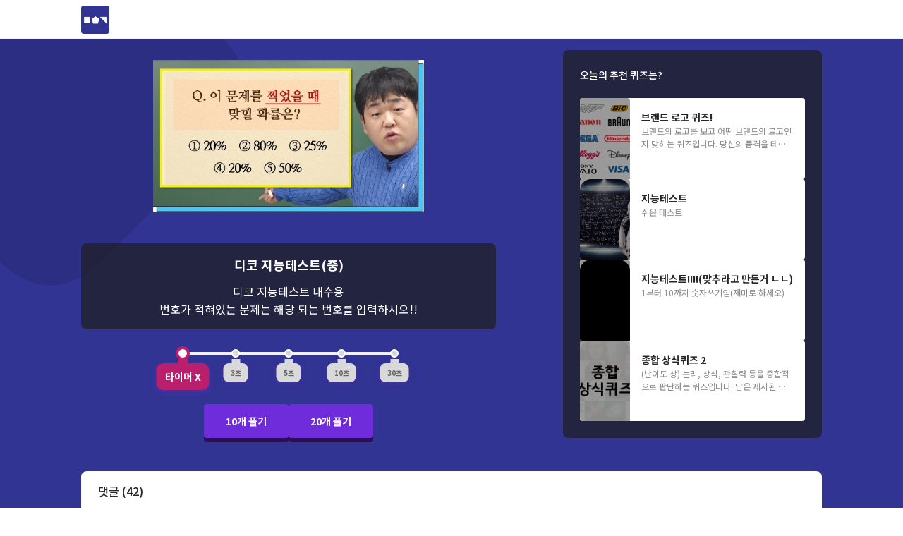

--- FILE ---
content_type: text/html; charset=utf-8
request_url: https://machugi.io/quiz/msCmZZprnHcTKdxax1PW
body_size: 11052
content:
<!DOCTYPE html><html><head><meta name="viewport" content="width=device-width"/><title>디코 지능테스트(중) - 마추기 아이오</title><meta charSet="UTF-8"/><meta property="og:title" content="디코 지능테스트(중) - 마추기 아이오"/><meta property="og:description" content="디코 지능테스트 내수용
번호가 적혀있는 문제는 해당 되는 번호를 입력하시오!! 상식"/><meta property="og:image" content="https://cnqnq6x1162u.objectstorage.ap-seoul-1.oci.customer-oci.com/p/nJLvbrzqagfj1qmjMmtLZW38Ocs0MMkYOTMZlS-w2KLwCFbYDuHy8ThrLT5x4Hb_/n/cnqnq6x1162u/b/machugi-resource/o/public/main.png"/><meta property="og:type" content="website"/><meta property="og:site_name" content="마추기 아이오"/><meta name="keywords" content="퀴즈, 맞히기, 맞추기, 아이돌 퀴즈, 연예인 퀴즈, 인물 퀴즈, 국기 퀴즈, 나라 퀴즈, 음악 퀴즈, 노래 퀴즈, 노래 맞추기 사이트, 마추기, 마추기.io, 마추기 아이오"/><meta name="description" content="마추기 아이오에서 종합 인물 퀴즈, 국기 퀴즈, 전주 듣고 노래 맞히기, 게임 캐릭터 맞히기 등 재미있는 퀴즈들을 풀어보고 직접 만든 퀴즈를 친구들과 함께 즐겨보세요!"/><meta name="next-head-count" content="10"/><link rel="shortcut icon" type="image/x-icon" href="https://cnqnq6x1162u.objectstorage.ap-seoul-1.oci.customer-oci.com/p/nJLvbrzqagfj1qmjMmtLZW38Ocs0MMkYOTMZlS-w2KLwCFbYDuHy8ThrLT5x4Hb_/n/cnqnq6x1162u/b/machugi-resource/o/public/favicon.ico"/><link rel="icon" type="image/png" href="https://cnqnq6x1162u.objectstorage.ap-seoul-1.oci.customer-oci.com/p/nJLvbrzqagfj1qmjMmtLZW38Ocs0MMkYOTMZlS-w2KLwCFbYDuHy8ThrLT5x4Hb_/n/cnqnq6x1162u/b/machugi-resource/o/public/favicon_48.png" sizes="48x48"/><link rel="icon" type="image/png" href="https://cnqnq6x1162u.objectstorage.ap-seoul-1.oci.customer-oci.com/p/nJLvbrzqagfj1qmjMmtLZW38Ocs0MMkYOTMZlS-w2KLwCFbYDuHy8ThrLT5x4Hb_/n/cnqnq6x1162u/b/machugi-resource/o/public/favicon_96.png" sizes="96x96"/><script async="" src="https://pagead2.googlesyndication.com/pagead/js/adsbygoogle.js?client=ca-pub-1759163283954555" crossorigin="anonymous"></script><script type="text/javascript" src="https://lib.wtg-ads.com/publisher/machugi.io/growDoubleTower.js" async=""></script><link rel="preload" href="https://cnqnq6x1162u.objectstorage.ap-seoul-1.oci.customer-oci.com/p/nJLvbrzqagfj1qmjMmtLZW38Ocs0MMkYOTMZlS-w2KLwCFbYDuHy8ThrLT5x4Hb_/n/cnqnq6x1162u/b/machugi-resource/o/_next/static/media/d2c1ffb734f61872-s.p.woff2" as="font" type="font/woff2" crossorigin="anonymous" data-next-font="size-adjust"/><link rel="preload" href="https://cnqnq6x1162u.objectstorage.ap-seoul-1.oci.customer-oci.com/p/nJLvbrzqagfj1qmjMmtLZW38Ocs0MMkYOTMZlS-w2KLwCFbYDuHy8ThrLT5x4Hb_/n/cnqnq6x1162u/b/machugi-resource/o/_next/static/css/a8dc7cfdbd5620bf.css" as="style"/><link rel="stylesheet" href="https://cnqnq6x1162u.objectstorage.ap-seoul-1.oci.customer-oci.com/p/nJLvbrzqagfj1qmjMmtLZW38Ocs0MMkYOTMZlS-w2KLwCFbYDuHy8ThrLT5x4Hb_/n/cnqnq6x1162u/b/machugi-resource/o/_next/static/css/a8dc7cfdbd5620bf.css" data-n-g=""/><link rel="preload" href="https://cnqnq6x1162u.objectstorage.ap-seoul-1.oci.customer-oci.com/p/nJLvbrzqagfj1qmjMmtLZW38Ocs0MMkYOTMZlS-w2KLwCFbYDuHy8ThrLT5x4Hb_/n/cnqnq6x1162u/b/machugi-resource/o/_next/static/css/0d5f4d9a73bf8ae4.css" as="style"/><link rel="stylesheet" href="https://cnqnq6x1162u.objectstorage.ap-seoul-1.oci.customer-oci.com/p/nJLvbrzqagfj1qmjMmtLZW38Ocs0MMkYOTMZlS-w2KLwCFbYDuHy8ThrLT5x4Hb_/n/cnqnq6x1162u/b/machugi-resource/o/_next/static/css/0d5f4d9a73bf8ae4.css" data-n-p=""/><noscript data-n-css=""></noscript><script defer="" nomodule="" src="https://cnqnq6x1162u.objectstorage.ap-seoul-1.oci.customer-oci.com/p/nJLvbrzqagfj1qmjMmtLZW38Ocs0MMkYOTMZlS-w2KLwCFbYDuHy8ThrLT5x4Hb_/n/cnqnq6x1162u/b/machugi-resource/o/_next/static/chunks/polyfills-c67a75d1b6f99dc8.js"></script><script src="https://cnqnq6x1162u.objectstorage.ap-seoul-1.oci.customer-oci.com/p/nJLvbrzqagfj1qmjMmtLZW38Ocs0MMkYOTMZlS-w2KLwCFbYDuHy8ThrLT5x4Hb_/n/cnqnq6x1162u/b/machugi-resource/o/_next/static/chunks/webpack-896536adc48a5279.js" defer=""></script><script src="https://cnqnq6x1162u.objectstorage.ap-seoul-1.oci.customer-oci.com/p/nJLvbrzqagfj1qmjMmtLZW38Ocs0MMkYOTMZlS-w2KLwCFbYDuHy8ThrLT5x4Hb_/n/cnqnq6x1162u/b/machugi-resource/o/_next/static/chunks/framework-73b8966a3c579ab0.js" defer=""></script><script src="https://cnqnq6x1162u.objectstorage.ap-seoul-1.oci.customer-oci.com/p/nJLvbrzqagfj1qmjMmtLZW38Ocs0MMkYOTMZlS-w2KLwCFbYDuHy8ThrLT5x4Hb_/n/cnqnq6x1162u/b/machugi-resource/o/_next/static/chunks/main-4a60ddae460b3b58.js" defer=""></script><script src="https://cnqnq6x1162u.objectstorage.ap-seoul-1.oci.customer-oci.com/p/nJLvbrzqagfj1qmjMmtLZW38Ocs0MMkYOTMZlS-w2KLwCFbYDuHy8ThrLT5x4Hb_/n/cnqnq6x1162u/b/machugi-resource/o/_next/static/chunks/pages/_app-fbb8ee2e908d8591.js" defer=""></script><script src="https://cnqnq6x1162u.objectstorage.ap-seoul-1.oci.customer-oci.com/p/nJLvbrzqagfj1qmjMmtLZW38Ocs0MMkYOTMZlS-w2KLwCFbYDuHy8ThrLT5x4Hb_/n/cnqnq6x1162u/b/machugi-resource/o/_next/static/chunks/ea88be26-fe9e2636682346b5.js" defer=""></script><script src="https://cnqnq6x1162u.objectstorage.ap-seoul-1.oci.customer-oci.com/p/nJLvbrzqagfj1qmjMmtLZW38Ocs0MMkYOTMZlS-w2KLwCFbYDuHy8ThrLT5x4Hb_/n/cnqnq6x1162u/b/machugi-resource/o/_next/static/chunks/887-59325b71d7e8eb2c.js" defer=""></script><script src="https://cnqnq6x1162u.objectstorage.ap-seoul-1.oci.customer-oci.com/p/nJLvbrzqagfj1qmjMmtLZW38Ocs0MMkYOTMZlS-w2KLwCFbYDuHy8ThrLT5x4Hb_/n/cnqnq6x1162u/b/machugi-resource/o/_next/static/chunks/605-3012efb773e6461d.js" defer=""></script><script src="https://cnqnq6x1162u.objectstorage.ap-seoul-1.oci.customer-oci.com/p/nJLvbrzqagfj1qmjMmtLZW38Ocs0MMkYOTMZlS-w2KLwCFbYDuHy8ThrLT5x4Hb_/n/cnqnq6x1162u/b/machugi-resource/o/_next/static/chunks/669-e2b68c590b486487.js" defer=""></script><script src="https://cnqnq6x1162u.objectstorage.ap-seoul-1.oci.customer-oci.com/p/nJLvbrzqagfj1qmjMmtLZW38Ocs0MMkYOTMZlS-w2KLwCFbYDuHy8ThrLT5x4Hb_/n/cnqnq6x1162u/b/machugi-resource/o/_next/static/chunks/794-5d38cced23b3d813.js" defer=""></script><script src="https://cnqnq6x1162u.objectstorage.ap-seoul-1.oci.customer-oci.com/p/nJLvbrzqagfj1qmjMmtLZW38Ocs0MMkYOTMZlS-w2KLwCFbYDuHy8ThrLT5x4Hb_/n/cnqnq6x1162u/b/machugi-resource/o/_next/static/chunks/903-6870d34dbeea708d.js" defer=""></script><script src="https://cnqnq6x1162u.objectstorage.ap-seoul-1.oci.customer-oci.com/p/nJLvbrzqagfj1qmjMmtLZW38Ocs0MMkYOTMZlS-w2KLwCFbYDuHy8ThrLT5x4Hb_/n/cnqnq6x1162u/b/machugi-resource/o/_next/static/chunks/319-3d7eef17b0ef4b95.js" defer=""></script><script src="https://cnqnq6x1162u.objectstorage.ap-seoul-1.oci.customer-oci.com/p/nJLvbrzqagfj1qmjMmtLZW38Ocs0MMkYOTMZlS-w2KLwCFbYDuHy8ThrLT5x4Hb_/n/cnqnq6x1162u/b/machugi-resource/o/_next/static/chunks/51-6e9ec9a1d676c499.js" defer=""></script><script src="https://cnqnq6x1162u.objectstorage.ap-seoul-1.oci.customer-oci.com/p/nJLvbrzqagfj1qmjMmtLZW38Ocs0MMkYOTMZlS-w2KLwCFbYDuHy8ThrLT5x4Hb_/n/cnqnq6x1162u/b/machugi-resource/o/_next/static/chunks/934-2e638df627d615b9.js" defer=""></script><script src="https://cnqnq6x1162u.objectstorage.ap-seoul-1.oci.customer-oci.com/p/nJLvbrzqagfj1qmjMmtLZW38Ocs0MMkYOTMZlS-w2KLwCFbYDuHy8ThrLT5x4Hb_/n/cnqnq6x1162u/b/machugi-resource/o/_next/static/chunks/pages/quiz/%5Bid%5D-c95cc5777974ef04.js" defer=""></script><script src="https://cnqnq6x1162u.objectstorage.ap-seoul-1.oci.customer-oci.com/p/nJLvbrzqagfj1qmjMmtLZW38Ocs0MMkYOTMZlS-w2KLwCFbYDuHy8ThrLT5x4Hb_/n/cnqnq6x1162u/b/machugi-resource/o/_next/static/97zPxGnhnHYOLmaB2aXkH/_buildManifest.js" defer=""></script><script src="https://cnqnq6x1162u.objectstorage.ap-seoul-1.oci.customer-oci.com/p/nJLvbrzqagfj1qmjMmtLZW38Ocs0MMkYOTMZlS-w2KLwCFbYDuHy8ThrLT5x4Hb_/n/cnqnq6x1162u/b/machugi-resource/o/_next/static/97zPxGnhnHYOLmaB2aXkH/_ssgManifest.js" defer=""></script></head><body><div id="__next"><main class="__className_98517f"><header class="PageLayout_root__zyj2K"><div class="PageLayout_headerContainer__SobS7"><div><img class="PageLayout_mainIcon__vBzU6" src="https://cnqnq6x1162u.objectstorage.ap-seoul-1.oci.customer-oci.com/p/nJLvbrzqagfj1qmjMmtLZW38Ocs0MMkYOTMZlS-w2KLwCFbYDuHy8ThrLT5x4Hb_/n/cnqnq6x1162u/b/machugi-resource/o/public/main.png" alt=""/></div><div class="QuizDetailHeader_root__Anb8J"></div></div></header><div class="GeometricBackground_container__JUyI_"><div class="GeometricBackground_geometricElementContainer__hmPlK GeometricBackground_randomElementContainer__tJO7W"></div><div class="GeometricBackground_geometricElementContainer__hmPlK GeometricBackground_fixedElementContainer__9KLId"><div class="GeometricElement_root__Y4G98" style="top:-36vw;left:-36vw"><div style="transform:rotate(45deg)"><svg xmlns="http://www.w3.org/2000/svg" width="35vw" height="35vw" viewBox="0 0 256 256"><path fill="#000" fill-opacity="0.1" d="M192.194,255.938q-64.323-.644-128.647,0t-63.68-63.675q0.643-64.319,0-128.637T63.547-.05q64.323,0.643,128.647,0t63.68,63.675q-0.643,64.319,0,128.637T192.194,255.938Z"></path></svg></div></div><div class="GeometricElement_root__Y4G98" style="bottom:-25vw;left:30vw"><div style="transform:rotate(0deg)"><svg xmlns="http://www.w3.org/2000/svg" width="25vw" height="25vw" viewBox="0 0 256 256"><path fill="#fff" fill-opacity="0.05" d="M162.153,15.677q34.105,25.613,68.9,50.274T252.131,131.1q-13.716,40.491-26.317,81.346T170.63,252.715q-42.582-.59-85.164,0T30.282,212.449Q17.681,171.593,3.965,131.1T25.043,65.951q34.794-24.661,68.9-50.274T162.153,15.677Z"></path></svg></div></div><div class="GeometricElement_root__Y4G98" style="bottom:-30vw;right:-35vw"><div style="transform:rotate(45deg)"><svg xmlns="http://www.w3.org/2000/svg" width="30vw" height="30vw" viewBox="0 0 256 256"><path fill="#000" fill-opacity="0.1" d="M166.228,44.936Q204.3,111.641,243.137,177.9t-38.07,65.819q-76.908-.444-153.817,0T13.18,177.9Q52.019,111.642,90.089,44.936T166.228,44.936Z"></path></svg></div></div></div><div class="GeometricBackground_containerChildren__UKjVk"><div class="adsContainer content"><div class="QuizDetailReady_root__hvRs3"><div style="min-height:50px" class="KakaoAds_banner__Hz7LF QuizDetailReady_banner__MvOeC"></div><div class="AdsenseStickyAdsContainer_root__YPRfu"><div class="AdsenseStickyAdsContainer_leftSidebar__i7AYp"></div><div class="QuizDetailReady_container__nPV2_"><div class="QuizDetailReady_topContainer__a2f1q"><div class="QuizDetailReady_mainContainer__2fOei"><div class="QuizDetailReady_thumbnailContainer__mXc7R"><div class="ImageCover_root__S3MEN"><img class="ImageCover_image__VCV4r ImageCover_roundLarge__2uixk" style="object-fit:contain" src="https://cnqnq6x1162u.objectstorage.ap-seoul-1.oci.customer-oci.com/p/4d_DJXYmI0ejd8avuhAILIIpyZqnmHvpQPxB3i9g9MKd65-abwpaD-tq-jraNd1k/n/cnqnq6x1162u/b/machugi-image/o/0f517a35-5010-40df-aafc-2de5857e551d.jpeg" alt="디코 지능테스트(중) 썸네일" placeholder="blur" sizes="(max-width: 576px) 100vw, 50vw"/></div></div><div class="QuizDetailReady_textBox__5NYZz"><article class="ant-typography QuizDetailReady_title__LEWth">디코 지능테스트(중)</article><article class="ant-typography QuizDetailReady_description___u9tG">디코 지능테스트 내수용
번호가 적혀있는 문제는 해당 되는 번호를 입력하시오!!</article></div><div><div class="QuizDetailReady_timerContainer__EVvst"><div class="Slider_root__TlHPi QuizDetailReady_slider__WzvpD"><div class="Slider_rail__sONBB"><div class="Slider_track__9cMFj" style="width:0%"></div><div class="Slider_mark__UOqEr Slider_markActive__ZBY7j Slider_markPassed__gcJlJ" style="left:0%"><div class="Slider_markDot__TRHJx"></div><div class="Slider_markLabel__g2fUu">타이머 X</div></div><div class="Slider_mark__UOqEr" style="left:25%"><div class="Slider_markDot__TRHJx"></div><div class="Slider_markLabel__g2fUu">3초</div></div><div class="Slider_mark__UOqEr" style="left:50%"><div class="Slider_markDot__TRHJx"></div><div class="Slider_markLabel__g2fUu">5초</div></div><div class="Slider_mark__UOqEr" style="left:75%"><div class="Slider_markDot__TRHJx"></div><div class="Slider_markLabel__g2fUu">10초</div></div><div class="Slider_mark__UOqEr" style="left:100%"><div class="Slider_markDot__TRHJx"></div><div class="Slider_markLabel__g2fUu">30초</div></div><div class="Slider_handle__zkCOc" style="left:0%"></div></div></div></div><div><div class="QuizDetailReadyButtonGroup_buttonContainer__YIPwv"><div class="QuizDetailReadyButtonGroup_buttonRow__HbzJ_"><div class="Button_root__Lkq_P Button_containerMedium__Y_8Cs QuizDetailReadyButtonGroup_button__6sSOV"><button type="button" class="Button_button__AA3bX Button_rectangle__kpD4n Button_colorPurple__mWYQA Button_sizeMedium__vj_1D"><span class="Button_text__w5EbU Button_textWhite__95AYV">10개 풀기</span></button></div><div class="Button_root__Lkq_P Button_containerMedium__Y_8Cs QuizDetailReadyButtonGroup_button__6sSOV"><button type="button" class="Button_button__AA3bX Button_rectangle__kpD4n Button_colorPurple__mWYQA Button_sizeMedium__vj_1D"><span class="Button_text__w5EbU Button_textWhite__95AYV">20개 풀기</span></button></div></div><div class="QuizDetailReadyButtonGroup_buttonRow__HbzJ_"></div></div></div></div></div><div class="QuizRecommendationContainer_root___iENW"><article class="ant-typography QuizRecommendationContainer_title__CR3Y4">오늘의 추천 퀴즈는?</article><div class="QuizRecommendationContainer_cardContainer___sBDU"><div class="QuizRecommendationCard_root__fsEnJ"><div class="QuizRecommendationCard_thumbnail__jDgiO"><div class="ImageCover_root__S3MEN"><img class="ImageCover_image__VCV4r ImageCover_roundLarge__2uixk" style="object-fit:cover" src="https://cnqnq6x1162u.objectstorage.ap-seoul-1.oci.customer-oci.com/p/4d_DJXYmI0ejd8avuhAILIIpyZqnmHvpQPxB3i9g9MKd65-abwpaD-tq-jraNd1k/n/cnqnq6x1162u/b/machugi-image/o/abd6b4ef-a5b9-4c1a-88a3-a09e040017eb?alt=media" alt="브랜드 로고 퀴즈!" placeholder="blur" sizes="(max-width: 576px) 100vw, 50vw"/><div class="ImageCover_dim__kjZ0N ImageCover_roundSmall__iAbhN"></div></div></div><div class="QuizRecommendationCard_infoContainer__pqnve"><article class="ant-typography QuizRecommendationCard_title__sD_NP">브랜드 로고 퀴즈!</article><article class="ant-typography QuizRecommendationCard_description__Mqqjh">브랜드의 로고를 보고 어떤 브랜드의 로고인지 맞히는 퀴즈입니다.
당신의 품격을 테스트해보세요!</article></div></div><div class="QuizRecommendationCard_root__fsEnJ"><div class="QuizRecommendationCard_thumbnail__jDgiO"><div class="ImageCover_root__S3MEN"><img class="ImageCover_image__VCV4r ImageCover_roundLarge__2uixk" style="object-fit:cover" src="https://cnqnq6x1162u.objectstorage.ap-seoul-1.oci.customer-oci.com/p/4d_DJXYmI0ejd8avuhAILIIpyZqnmHvpQPxB3i9g9MKd65-abwpaD-tq-jraNd1k/n/cnqnq6x1162u/b/machugi-image/o/4ce1b628-435d-45a2-80b2-e47541e97db6.jpeg" alt="지능테스트" placeholder="blur" sizes="(max-width: 576px) 100vw, 50vw"/><div class="ImageCover_dim__kjZ0N ImageCover_roundSmall__iAbhN"></div></div></div><div class="QuizRecommendationCard_infoContainer__pqnve"><article class="ant-typography QuizRecommendationCard_title__sD_NP">지능테스트</article><article class="ant-typography QuizRecommendationCard_description__Mqqjh">쉬운 테스트</article></div></div><div class="QuizRecommendationCard_root__fsEnJ"><div class="QuizRecommendationCard_thumbnail__jDgiO"><div class="ImageCover_root__S3MEN"><img class="ImageCover_image__VCV4r ImageCover_roundLarge__2uixk" style="object-fit:cover" src="https://cnqnq6x1162u.objectstorage.ap-seoul-1.oci.customer-oci.com/p/4d_DJXYmI0ejd8avuhAILIIpyZqnmHvpQPxB3i9g9MKd65-abwpaD-tq-jraNd1k/n/cnqnq6x1162u/b/machugi-image/o/47301d20-4ed3-47cd-bbba-7da3f2518ef9.png" alt="지능테스트!!!!(맞추라고 만든거 ㄴㄴ)" placeholder="blur" sizes="(max-width: 576px) 100vw, 50vw"/><div class="ImageCover_dim__kjZ0N ImageCover_roundSmall__iAbhN"></div></div></div><div class="QuizRecommendationCard_infoContainer__pqnve"><article class="ant-typography QuizRecommendationCard_title__sD_NP">지능테스트!!!!(맞추라고 만든거 ㄴㄴ)</article><article class="ant-typography QuizRecommendationCard_description__Mqqjh">1부터 10까지 숫자쓰기임(재미로 하세오)</article></div></div><div class="QuizRecommendationCard_root__fsEnJ"><div class="QuizRecommendationCard_thumbnail__jDgiO"><div class="ImageCover_root__S3MEN"><img class="ImageCover_image__VCV4r ImageCover_roundLarge__2uixk" style="object-fit:cover" src="https://cnqnq6x1162u.objectstorage.ap-seoul-1.oci.customer-oci.com/p/4d_DJXYmI0ejd8avuhAILIIpyZqnmHvpQPxB3i9g9MKd65-abwpaD-tq-jraNd1k/n/cnqnq6x1162u/b/machugi-image/o/8cfdfb22-f8aa-4e0e-8f87-fdd01c3ef778.jpeg" alt="종합 상식퀴즈 2" placeholder="blur" sizes="(max-width: 576px) 100vw, 50vw"/><div class="ImageCover_dim__kjZ0N ImageCover_roundSmall__iAbhN"></div></div></div><div class="QuizRecommendationCard_infoContainer__pqnve"><article class="ant-typography QuizRecommendationCard_title__sD_NP">종합 상식퀴즈 2</article><article class="ant-typography QuizRecommendationCard_description__Mqqjh">(난이도 상) 논리, 상식, 관찰력 등을 종합적으로 판단하는 퀴즈입니다. 답은 제시된 형식에 맞춰 작성하시면 되며, 띄어쓰기는 영향을 미치지 않습니다.</article></div></div></div></div></div><div class="CommentContainer_commentContainer__adAXk QuizDetailReady_commentContainer__TaALE"><span role="img" aria-label="caret-down" class="anticon anticon-caret-down CommentContainer_downButton__7mJ06"><svg viewBox="0 0 1024 1024" focusable="false" data-icon="caret-down" width="1em" height="1em" fill="currentColor" aria-hidden="true"><path d="M840.4 300H183.6c-19.7 0-30.7 20.8-18.5 35l328.4 380.8c9.4 10.9 27.5 10.9 37 0L858.9 335c12.2-14.2 1.2-35-18.5-35z"></path></svg></span><article class="ant-typography CommentContainer_title__5hZBn">댓글 (42)</article><div class="CommentTextArea_root__Ssjl1"><textarea class="CommentTextArea_contentTextarea__L6H9U" placeholder="댓글 작성 시 IP가 기록되며 사이트 이용 제한이나 요청에 따라 법적 조치가 취해질 수 있습니다." spellcheck="false"></textarea><div class="CommentTextArea_bottomContainer__1l893"><div class="CommentTextArea_infoInputContainer__c1d0E"><input class="CommentTextArea_infoInput__nL6YM" placeholder="닉네임"/><input class="CommentTextArea_infoInput__nL6YM" type="password" placeholder="비밀번호" value=""/></div><button type="submit" class="CommentTextArea_submitButton__h8wle">작성하기</button></div></div><div class="CommentContainer_commentList__Ud2s7"><div class="infinite-scroll-component__outerdiv"><div class="infinite-scroll-component CommentContainer_scrollContainer__9DT2u" style="height:auto;overflow:auto;-webkit-overflow-scrolling:touch"><div class="CommentItem_root__REUdn"><div><div class="CommentItem_topContainer__GZYMo"><article class="ant-typography CommentItem_nickname__qoxGb">정가온</article><span class="CommentItem_createdTime__P2z_K">2025-11-23 23:46:13</span></div><article class="ant-typography">나 정가온인데 이거 왜이렇게 어렵냐?</article></div><div class="CommentItem_menuContainer__u6ZpM"><div class="CommentItem_sirenContainer__2I72C"><img class="CommentItem_sirenIcon__HbDSY" src="https://cnqnq6x1162u.objectstorage.ap-seoul-1.oci.customer-oci.com/p/nJLvbrzqagfj1qmjMmtLZW38Ocs0MMkYOTMZlS-w2KLwCFbYDuHy8ThrLT5x4Hb_/n/cnqnq6x1162u/b/machugi-resource/o/public/icon/ic_siren.png" alt="신고하기"/></div><span role="img" aria-label="delete" tabindex="-1" class="anticon anticon-delete CommentItem_deleteIcon__jGwRh"><svg viewBox="64 64 896 896" focusable="false" data-icon="delete" width="1em" height="1em" fill="currentColor" aria-hidden="true"><path d="M864 256H736v-80c0-35.3-28.7-64-64-64H352c-35.3 0-64 28.7-64 64v80H160c-17.7 0-32 14.3-32 32v32c0 4.4 3.6 8 8 8h60.4l24.7 523c1.6 34.1 29.8 61 63.9 61h454c34.2 0 62.3-26.8 63.9-61l24.7-523H888c4.4 0 8-3.6 8-8v-32c0-17.7-14.3-32-32-32zm-200 0H360v-72h304v72z"></path></svg></span></div></div><div class="CommentItem_root__REUdn"><div><div class="CommentItem_topContainer__GZYMo"><article class="ant-typography CommentItem_nickname__qoxGb">박상엽</article><span class="CommentItem_createdTime__P2z_K">2024-07-26 18:22:20</span></div><article class="ant-typography">근데 제가 더 클 것 같아용 ㅎㅎ</article></div><div class="CommentItem_menuContainer__u6ZpM"><div class="CommentItem_sirenContainer__2I72C"><img class="CommentItem_sirenIcon__HbDSY" src="https://cnqnq6x1162u.objectstorage.ap-seoul-1.oci.customer-oci.com/p/nJLvbrzqagfj1qmjMmtLZW38Ocs0MMkYOTMZlS-w2KLwCFbYDuHy8ThrLT5x4Hb_/n/cnqnq6x1162u/b/machugi-resource/o/public/icon/ic_siren.png" alt="신고하기"/></div><span role="img" aria-label="delete" tabindex="-1" class="anticon anticon-delete CommentItem_deleteIcon__jGwRh"><svg viewBox="64 64 896 896" focusable="false" data-icon="delete" width="1em" height="1em" fill="currentColor" aria-hidden="true"><path d="M864 256H736v-80c0-35.3-28.7-64-64-64H352c-35.3 0-64 28.7-64 64v80H160c-17.7 0-32 14.3-32 32v32c0 4.4 3.6 8 8 8h60.4l24.7 523c1.6 34.1 29.8 61 63.9 61h454c34.2 0 62.3-26.8 63.9-61l24.7-523H888c4.4 0 8-3.6 8-8v-32c0-17.7-14.3-32-32-32zm-200 0H360v-72h304v72z"></path></svg></span></div></div><div class="CommentItem_root__REUdn"><div><div class="CommentItem_topContainer__GZYMo"><article class="ant-typography CommentItem_nickname__qoxGb">박상엽</article><span class="CommentItem_createdTime__P2z_K">2024-07-26 18:22:13</span></div><article class="ant-typography">수고하셨어요^^</article></div><div class="CommentItem_menuContainer__u6ZpM"><div class="CommentItem_sirenContainer__2I72C"><img class="CommentItem_sirenIcon__HbDSY" src="https://cnqnq6x1162u.objectstorage.ap-seoul-1.oci.customer-oci.com/p/nJLvbrzqagfj1qmjMmtLZW38Ocs0MMkYOTMZlS-w2KLwCFbYDuHy8ThrLT5x4Hb_/n/cnqnq6x1162u/b/machugi-resource/o/public/icon/ic_siren.png" alt="신고하기"/></div><span role="img" aria-label="delete" tabindex="-1" class="anticon anticon-delete CommentItem_deleteIcon__jGwRh"><svg viewBox="64 64 896 896" focusable="false" data-icon="delete" width="1em" height="1em" fill="currentColor" aria-hidden="true"><path d="M864 256H736v-80c0-35.3-28.7-64-64-64H352c-35.3 0-64 28.7-64 64v80H160c-17.7 0-32 14.3-32 32v32c0 4.4 3.6 8 8 8h60.4l24.7 523c1.6 34.1 29.8 61 63.9 61h454c34.2 0 62.3-26.8 63.9-61l24.7-523H888c4.4 0 8-3.6 8-8v-32c0-17.7-14.3-32-32-32zm-200 0H360v-72h304v72z"></path></svg></span></div></div><div class="CommentItem_root__REUdn"><div><div class="CommentItem_topContainer__GZYMo"><article class="ant-typography CommentItem_nickname__qoxGb">송쨰즈</article><span class="CommentItem_createdTime__P2z_K">2024-07-16 11:12:07</span></div><article class="ant-typography">개추</article></div><div class="CommentItem_menuContainer__u6ZpM"><div class="CommentItem_sirenContainer__2I72C"><img class="CommentItem_sirenIcon__HbDSY" src="https://cnqnq6x1162u.objectstorage.ap-seoul-1.oci.customer-oci.com/p/nJLvbrzqagfj1qmjMmtLZW38Ocs0MMkYOTMZlS-w2KLwCFbYDuHy8ThrLT5x4Hb_/n/cnqnq6x1162u/b/machugi-resource/o/public/icon/ic_siren.png" alt="신고하기"/></div><span role="img" aria-label="delete" tabindex="-1" class="anticon anticon-delete CommentItem_deleteIcon__jGwRh"><svg viewBox="64 64 896 896" focusable="false" data-icon="delete" width="1em" height="1em" fill="currentColor" aria-hidden="true"><path d="M864 256H736v-80c0-35.3-28.7-64-64-64H352c-35.3 0-64 28.7-64 64v80H160c-17.7 0-32 14.3-32 32v32c0 4.4 3.6 8 8 8h60.4l24.7 523c1.6 34.1 29.8 61 63.9 61h454c34.2 0 62.3-26.8 63.9-61l24.7-523H888c4.4 0 8-3.6 8-8v-32c0-17.7-14.3-32-32-32zm-200 0H360v-72h304v72z"></path></svg></span></div></div><div class="CommentItem_root__REUdn"><div><div class="CommentItem_topContainer__GZYMo"><article class="ant-typography CommentItem_nickname__qoxGb">윤태인</article><span class="CommentItem_createdTime__P2z_K">2024-07-16 11:11:56</span></div><article class="ant-typography">나 윤태인인데 왜 퍼리안나오냐</article></div><div class="CommentItem_menuContainer__u6ZpM"><div class="CommentItem_sirenContainer__2I72C"><img class="CommentItem_sirenIcon__HbDSY" src="https://cnqnq6x1162u.objectstorage.ap-seoul-1.oci.customer-oci.com/p/nJLvbrzqagfj1qmjMmtLZW38Ocs0MMkYOTMZlS-w2KLwCFbYDuHy8ThrLT5x4Hb_/n/cnqnq6x1162u/b/machugi-resource/o/public/icon/ic_siren.png" alt="신고하기"/></div><span role="img" aria-label="delete" tabindex="-1" class="anticon anticon-delete CommentItem_deleteIcon__jGwRh"><svg viewBox="64 64 896 896" focusable="false" data-icon="delete" width="1em" height="1em" fill="currentColor" aria-hidden="true"><path d="M864 256H736v-80c0-35.3-28.7-64-64-64H352c-35.3 0-64 28.7-64 64v80H160c-17.7 0-32 14.3-32 32v32c0 4.4 3.6 8 8 8h60.4l24.7 523c1.6 34.1 29.8 61 63.9 61h454c34.2 0 62.3-26.8 63.9-61l24.7-523H888c4.4 0 8-3.6 8-8v-32c0-17.7-14.3-32-32-32zm-200 0H360v-72h304v72z"></path></svg></span></div></div><div class="CommentItem_root__REUdn"><div><div class="CommentItem_topContainer__GZYMo"><article class="ant-typography CommentItem_nickname__qoxGb">최규철</article><span class="CommentItem_createdTime__P2z_K">2024-03-02 02:56:27</span></div><article class="ant-typography">디코방 초대좀</article></div><div class="CommentItem_menuContainer__u6ZpM"><div class="CommentItem_sirenContainer__2I72C"><img class="CommentItem_sirenIcon__HbDSY" src="https://cnqnq6x1162u.objectstorage.ap-seoul-1.oci.customer-oci.com/p/nJLvbrzqagfj1qmjMmtLZW38Ocs0MMkYOTMZlS-w2KLwCFbYDuHy8ThrLT5x4Hb_/n/cnqnq6x1162u/b/machugi-resource/o/public/icon/ic_siren.png" alt="신고하기"/></div><span role="img" aria-label="delete" tabindex="-1" class="anticon anticon-delete CommentItem_deleteIcon__jGwRh"><svg viewBox="64 64 896 896" focusable="false" data-icon="delete" width="1em" height="1em" fill="currentColor" aria-hidden="true"><path d="M864 256H736v-80c0-35.3-28.7-64-64-64H352c-35.3 0-64 28.7-64 64v80H160c-17.7 0-32 14.3-32 32v32c0 4.4 3.6 8 8 8h60.4l24.7 523c1.6 34.1 29.8 61 63.9 61h454c34.2 0 62.3-26.8 63.9-61l24.7-523H888c4.4 0 8-3.6 8-8v-32c0-17.7-14.3-32-32-32zm-200 0H360v-72h304v72z"></path></svg></span></div></div><div class="CommentItem_root__REUdn"><div><div class="CommentItem_topContainer__GZYMo"><article class="ant-typography CommentItem_nickname__qoxGb">최준우할매</article><span class="CommentItem_createdTime__P2z_K">2024-03-01 20:50:06</span></div><article class="ant-typography">준우야 나랑 사귀자</article></div><div class="CommentItem_menuContainer__u6ZpM"><div class="CommentItem_sirenContainer__2I72C"><img class="CommentItem_sirenIcon__HbDSY" src="https://cnqnq6x1162u.objectstorage.ap-seoul-1.oci.customer-oci.com/p/nJLvbrzqagfj1qmjMmtLZW38Ocs0MMkYOTMZlS-w2KLwCFbYDuHy8ThrLT5x4Hb_/n/cnqnq6x1162u/b/machugi-resource/o/public/icon/ic_siren.png" alt="신고하기"/></div><span role="img" aria-label="delete" tabindex="-1" class="anticon anticon-delete CommentItem_deleteIcon__jGwRh"><svg viewBox="64 64 896 896" focusable="false" data-icon="delete" width="1em" height="1em" fill="currentColor" aria-hidden="true"><path d="M864 256H736v-80c0-35.3-28.7-64-64-64H352c-35.3 0-64 28.7-64 64v80H160c-17.7 0-32 14.3-32 32v32c0 4.4 3.6 8 8 8h60.4l24.7 523c1.6 34.1 29.8 61 63.9 61h454c34.2 0 62.3-26.8 63.9-61l24.7-523H888c4.4 0 8-3.6 8-8v-32c0-17.7-14.3-32-32-32zm-200 0H360v-72h304v72z"></path></svg></span></div></div><div class="CommentItem_root__REUdn"><div><div class="CommentItem_topContainer__GZYMo"><article class="ant-typography CommentItem_nickname__qoxGb">김준우</article><span class="CommentItem_createdTime__P2z_K">2024-03-01 01:53:23</span></div><article class="ant-typography">수준 ㅉㅉ</article></div><div class="CommentItem_menuContainer__u6ZpM"><div class="CommentItem_sirenContainer__2I72C"><img class="CommentItem_sirenIcon__HbDSY" src="https://cnqnq6x1162u.objectstorage.ap-seoul-1.oci.customer-oci.com/p/nJLvbrzqagfj1qmjMmtLZW38Ocs0MMkYOTMZlS-w2KLwCFbYDuHy8ThrLT5x4Hb_/n/cnqnq6x1162u/b/machugi-resource/o/public/icon/ic_siren.png" alt="신고하기"/></div><span role="img" aria-label="delete" tabindex="-1" class="anticon anticon-delete CommentItem_deleteIcon__jGwRh"><svg viewBox="64 64 896 896" focusable="false" data-icon="delete" width="1em" height="1em" fill="currentColor" aria-hidden="true"><path d="M864 256H736v-80c0-35.3-28.7-64-64-64H352c-35.3 0-64 28.7-64 64v80H160c-17.7 0-32 14.3-32 32v32c0 4.4 3.6 8 8 8h60.4l24.7 523c1.6 34.1 29.8 61 63.9 61h454c34.2 0 62.3-26.8 63.9-61l24.7-523H888c4.4 0 8-3.6 8-8v-32c0-17.7-14.3-32-32-32zm-200 0H360v-72h304v72z"></path></svg></span></div></div><div class="CommentItem_root__REUdn"><div><div class="CommentItem_topContainer__GZYMo"><article class="ant-typography CommentItem_nickname__qoxGb">이선후</article><span class="CommentItem_createdTime__P2z_K">2024-01-28 03:47:30</span></div><article class="ant-typography">나 이선훈데 삼각비 문제 다시 만들어라</article></div><div class="CommentItem_menuContainer__u6ZpM"><div class="CommentItem_sirenContainer__2I72C"><img class="CommentItem_sirenIcon__HbDSY" src="https://cnqnq6x1162u.objectstorage.ap-seoul-1.oci.customer-oci.com/p/nJLvbrzqagfj1qmjMmtLZW38Ocs0MMkYOTMZlS-w2KLwCFbYDuHy8ThrLT5x4Hb_/n/cnqnq6x1162u/b/machugi-resource/o/public/icon/ic_siren.png" alt="신고하기"/></div><span role="img" aria-label="delete" tabindex="-1" class="anticon anticon-delete CommentItem_deleteIcon__jGwRh"><svg viewBox="64 64 896 896" focusable="false" data-icon="delete" width="1em" height="1em" fill="currentColor" aria-hidden="true"><path d="M864 256H736v-80c0-35.3-28.7-64-64-64H352c-35.3 0-64 28.7-64 64v80H160c-17.7 0-32 14.3-32 32v32c0 4.4 3.6 8 8 8h60.4l24.7 523c1.6 34.1 29.8 61 63.9 61h454c34.2 0 62.3-26.8 63.9-61l24.7-523H888c4.4 0 8-3.6 8-8v-32c0-17.7-14.3-32-32-32zm-200 0H360v-72h304v72z"></path></svg></span></div></div><div class="CommentItem_root__REUdn"><div><div class="CommentItem_topContainer__GZYMo"><article class="ant-typography CommentItem_nickname__qoxGb">팔삼</article><span class="CommentItem_createdTime__P2z_K">2024-01-27 12:30:21</span></div><article class="ant-typography">7개 맞추고 상위 4% 나이싸</article></div><div class="CommentItem_menuContainer__u6ZpM"><div class="CommentItem_sirenContainer__2I72C"><img class="CommentItem_sirenIcon__HbDSY" src="https://cnqnq6x1162u.objectstorage.ap-seoul-1.oci.customer-oci.com/p/nJLvbrzqagfj1qmjMmtLZW38Ocs0MMkYOTMZlS-w2KLwCFbYDuHy8ThrLT5x4Hb_/n/cnqnq6x1162u/b/machugi-resource/o/public/icon/ic_siren.png" alt="신고하기"/></div><span role="img" aria-label="delete" tabindex="-1" class="anticon anticon-delete CommentItem_deleteIcon__jGwRh"><svg viewBox="64 64 896 896" focusable="false" data-icon="delete" width="1em" height="1em" fill="currentColor" aria-hidden="true"><path d="M864 256H736v-80c0-35.3-28.7-64-64-64H352c-35.3 0-64 28.7-64 64v80H160c-17.7 0-32 14.3-32 32v32c0 4.4 3.6 8 8 8h60.4l24.7 523c1.6 34.1 29.8 61 63.9 61h454c34.2 0 62.3-26.8 63.9-61l24.7-523H888c4.4 0 8-3.6 8-8v-32c0-17.7-14.3-32-32-32zm-200 0H360v-72h304v72z"></path></svg></span></div></div><div class="CommentItem_root__REUdn"><div><div class="CommentItem_topContainer__GZYMo"><article class="ant-typography CommentItem_nickname__qoxGb">윤병서</article><span class="CommentItem_createdTime__P2z_K">2024-01-27 01:44:38</span></div><article class="ant-typography">수준 ㅉㅉ</article></div><div class="CommentItem_menuContainer__u6ZpM"><div class="CommentItem_sirenContainer__2I72C"><img class="CommentItem_sirenIcon__HbDSY" src="https://cnqnq6x1162u.objectstorage.ap-seoul-1.oci.customer-oci.com/p/nJLvbrzqagfj1qmjMmtLZW38Ocs0MMkYOTMZlS-w2KLwCFbYDuHy8ThrLT5x4Hb_/n/cnqnq6x1162u/b/machugi-resource/o/public/icon/ic_siren.png" alt="신고하기"/></div><span role="img" aria-label="delete" tabindex="-1" class="anticon anticon-delete CommentItem_deleteIcon__jGwRh"><svg viewBox="64 64 896 896" focusable="false" data-icon="delete" width="1em" height="1em" fill="currentColor" aria-hidden="true"><path d="M864 256H736v-80c0-35.3-28.7-64-64-64H352c-35.3 0-64 28.7-64 64v80H160c-17.7 0-32 14.3-32 32v32c0 4.4 3.6 8 8 8h60.4l24.7 523c1.6 34.1 29.8 61 63.9 61h454c34.2 0 62.3-26.8 63.9-61l24.7-523H888c4.4 0 8-3.6 8-8v-32c0-17.7-14.3-32-32-32zm-200 0H360v-72h304v72z"></path></svg></span></div></div><div class="CommentItem_root__REUdn"><div><div class="CommentItem_topContainer__GZYMo"><article class="ant-typography CommentItem_nickname__qoxGb">최준우</article><span class="CommentItem_createdTime__P2z_K">2024-01-26 22:23:19</span></div><article class="ant-typography">나 최준운데.. 하 여친구한다...연락ㅈ줘라</article></div><div class="CommentItem_menuContainer__u6ZpM"><div class="CommentItem_sirenContainer__2I72C"><img class="CommentItem_sirenIcon__HbDSY" src="https://cnqnq6x1162u.objectstorage.ap-seoul-1.oci.customer-oci.com/p/nJLvbrzqagfj1qmjMmtLZW38Ocs0MMkYOTMZlS-w2KLwCFbYDuHy8ThrLT5x4Hb_/n/cnqnq6x1162u/b/machugi-resource/o/public/icon/ic_siren.png" alt="신고하기"/></div><span role="img" aria-label="delete" tabindex="-1" class="anticon anticon-delete CommentItem_deleteIcon__jGwRh"><svg viewBox="64 64 896 896" focusable="false" data-icon="delete" width="1em" height="1em" fill="currentColor" aria-hidden="true"><path d="M864 256H736v-80c0-35.3-28.7-64-64-64H352c-35.3 0-64 28.7-64 64v80H160c-17.7 0-32 14.3-32 32v32c0 4.4 3.6 8 8 8h60.4l24.7 523c1.6 34.1 29.8 61 63.9 61h454c34.2 0 62.3-26.8 63.9-61l24.7-523H888c4.4 0 8-3.6 8-8v-32c0-17.7-14.3-32-32-32zm-200 0H360v-72h304v72z"></path></svg></span></div></div><div class="CommentItem_root__REUdn"><div><div class="CommentItem_topContainer__GZYMo"><article class="ant-typography CommentItem_nickname__qoxGb">이지후</article><span class="CommentItem_createdTime__P2z_K">2024-01-26 00:32:22</span></div><article class="ant-typography">난 하나도 못 맞췄다</article></div><div class="CommentItem_menuContainer__u6ZpM"><div class="CommentItem_sirenContainer__2I72C"><img class="CommentItem_sirenIcon__HbDSY" src="https://cnqnq6x1162u.objectstorage.ap-seoul-1.oci.customer-oci.com/p/nJLvbrzqagfj1qmjMmtLZW38Ocs0MMkYOTMZlS-w2KLwCFbYDuHy8ThrLT5x4Hb_/n/cnqnq6x1162u/b/machugi-resource/o/public/icon/ic_siren.png" alt="신고하기"/></div><span role="img" aria-label="delete" tabindex="-1" class="anticon anticon-delete CommentItem_deleteIcon__jGwRh"><svg viewBox="64 64 896 896" focusable="false" data-icon="delete" width="1em" height="1em" fill="currentColor" aria-hidden="true"><path d="M864 256H736v-80c0-35.3-28.7-64-64-64H352c-35.3 0-64 28.7-64 64v80H160c-17.7 0-32 14.3-32 32v32c0 4.4 3.6 8 8 8h60.4l24.7 523c1.6 34.1 29.8 61 63.9 61h454c34.2 0 62.3-26.8 63.9-61l24.7-523H888c4.4 0 8-3.6 8-8v-32c0-17.7-14.3-32-32-32zm-200 0H360v-72h304v72z"></path></svg></span></div></div><div class="CommentItem_root__REUdn"><div><div class="CommentItem_topContainer__GZYMo"><article class="ant-typography CommentItem_nickname__qoxGb">카이신</article><span class="CommentItem_createdTime__P2z_K">2024-01-23 02:13:13</span></div><article class="ant-typography">나 카이신인데 다 맞췄다 ㅋㅋ</article></div><div class="CommentItem_menuContainer__u6ZpM"><div class="CommentItem_sirenContainer__2I72C"><img class="CommentItem_sirenIcon__HbDSY" src="https://cnqnq6x1162u.objectstorage.ap-seoul-1.oci.customer-oci.com/p/nJLvbrzqagfj1qmjMmtLZW38Ocs0MMkYOTMZlS-w2KLwCFbYDuHy8ThrLT5x4Hb_/n/cnqnq6x1162u/b/machugi-resource/o/public/icon/ic_siren.png" alt="신고하기"/></div><span role="img" aria-label="delete" tabindex="-1" class="anticon anticon-delete CommentItem_deleteIcon__jGwRh"><svg viewBox="64 64 896 896" focusable="false" data-icon="delete" width="1em" height="1em" fill="currentColor" aria-hidden="true"><path d="M864 256H736v-80c0-35.3-28.7-64-64-64H352c-35.3 0-64 28.7-64 64v80H160c-17.7 0-32 14.3-32 32v32c0 4.4 3.6 8 8 8h60.4l24.7 523c1.6 34.1 29.8 61 63.9 61h454c34.2 0 62.3-26.8 63.9-61l24.7-523H888c4.4 0 8-3.6 8-8v-32c0-17.7-14.3-32-32-32zm-200 0H360v-72h304v72z"></path></svg></span></div></div><div class="CommentItem_root__REUdn"><div><div class="CommentItem_topContainer__GZYMo"><article class="ant-typography CommentItem_nickname__qoxGb">새</article><span class="CommentItem_createdTime__P2z_K">2024-01-23 01:02:44</span></div><article class="ant-typography">나 새사랑 호소인인데 완산고갔다</article></div><div class="CommentItem_menuContainer__u6ZpM"><div class="CommentItem_sirenContainer__2I72C"><img class="CommentItem_sirenIcon__HbDSY" src="https://cnqnq6x1162u.objectstorage.ap-seoul-1.oci.customer-oci.com/p/nJLvbrzqagfj1qmjMmtLZW38Ocs0MMkYOTMZlS-w2KLwCFbYDuHy8ThrLT5x4Hb_/n/cnqnq6x1162u/b/machugi-resource/o/public/icon/ic_siren.png" alt="신고하기"/></div><span role="img" aria-label="delete" tabindex="-1" class="anticon anticon-delete CommentItem_deleteIcon__jGwRh"><svg viewBox="64 64 896 896" focusable="false" data-icon="delete" width="1em" height="1em" fill="currentColor" aria-hidden="true"><path d="M864 256H736v-80c0-35.3-28.7-64-64-64H352c-35.3 0-64 28.7-64 64v80H160c-17.7 0-32 14.3-32 32v32c0 4.4 3.6 8 8 8h60.4l24.7 523c1.6 34.1 29.8 61 63.9 61h454c34.2 0 62.3-26.8 63.9-61l24.7-523H888c4.4 0 8-3.6 8-8v-32c0-17.7-14.3-32-32-32zm-200 0H360v-72h304v72z"></path></svg></span></div></div><div class="CommentItem_root__REUdn"><div><div class="CommentItem_topContainer__GZYMo"><article class="ant-typography CommentItem_nickname__qoxGb">ㅇㅇ</article><span class="CommentItem_createdTime__P2z_K">2024-01-21 01:05:10</span></div><article class="ant-typography">영화 세개 다 제작한 영화사 다르잖아 ㅡㅡ;
디즈니 워너브라더스 폭스</article></div><div class="CommentItem_menuContainer__u6ZpM"><div class="CommentItem_sirenContainer__2I72C"><img class="CommentItem_sirenIcon__HbDSY" src="https://cnqnq6x1162u.objectstorage.ap-seoul-1.oci.customer-oci.com/p/nJLvbrzqagfj1qmjMmtLZW38Ocs0MMkYOTMZlS-w2KLwCFbYDuHy8ThrLT5x4Hb_/n/cnqnq6x1162u/b/machugi-resource/o/public/icon/ic_siren.png" alt="신고하기"/></div><span role="img" aria-label="delete" tabindex="-1" class="anticon anticon-delete CommentItem_deleteIcon__jGwRh"><svg viewBox="64 64 896 896" focusable="false" data-icon="delete" width="1em" height="1em" fill="currentColor" aria-hidden="true"><path d="M864 256H736v-80c0-35.3-28.7-64-64-64H352c-35.3 0-64 28.7-64 64v80H160c-17.7 0-32 14.3-32 32v32c0 4.4 3.6 8 8 8h60.4l24.7 523c1.6 34.1 29.8 61 63.9 61h454c34.2 0 62.3-26.8 63.9-61l24.7-523H888c4.4 0 8-3.6 8-8v-32c0-17.7-14.3-32-32-32zm-200 0H360v-72h304v72z"></path></svg></span></div></div><div class="CommentItem_root__REUdn"><div><div class="CommentItem_topContainer__GZYMo"><article class="ant-typography CommentItem_nickname__qoxGb">ㄱ</article><span class="CommentItem_createdTime__P2z_K">2024-01-20 22:29:37</span></div><article class="ant-typography">4%ㅋㅋ</article></div><div class="CommentItem_menuContainer__u6ZpM"><div class="CommentItem_sirenContainer__2I72C"><img class="CommentItem_sirenIcon__HbDSY" src="https://cnqnq6x1162u.objectstorage.ap-seoul-1.oci.customer-oci.com/p/nJLvbrzqagfj1qmjMmtLZW38Ocs0MMkYOTMZlS-w2KLwCFbYDuHy8ThrLT5x4Hb_/n/cnqnq6x1162u/b/machugi-resource/o/public/icon/ic_siren.png" alt="신고하기"/></div><span role="img" aria-label="delete" tabindex="-1" class="anticon anticon-delete CommentItem_deleteIcon__jGwRh"><svg viewBox="64 64 896 896" focusable="false" data-icon="delete" width="1em" height="1em" fill="currentColor" aria-hidden="true"><path d="M864 256H736v-80c0-35.3-28.7-64-64-64H352c-35.3 0-64 28.7-64 64v80H160c-17.7 0-32 14.3-32 32v32c0 4.4 3.6 8 8 8h60.4l24.7 523c1.6 34.1 29.8 61 63.9 61h454c34.2 0 62.3-26.8 63.9-61l24.7-523H888c4.4 0 8-3.6 8-8v-32c0-17.7-14.3-32-32-32zm-200 0H360v-72h304v72z"></path></svg></span></div></div><div class="CommentItem_root__REUdn"><div><div class="CommentItem_topContainer__GZYMo"><article class="ant-typography CommentItem_nickname__qoxGb">문제인</article><span class="CommentItem_createdTime__P2z_K">2024-01-20 16:05:47</span></div><article class="ant-typography">훠훠훠훠
저는 상위 98퍼인데 똑똑하다는 거겠지요?</article></div><div class="CommentItem_menuContainer__u6ZpM"><div class="CommentItem_sirenContainer__2I72C"><img class="CommentItem_sirenIcon__HbDSY" src="https://cnqnq6x1162u.objectstorage.ap-seoul-1.oci.customer-oci.com/p/nJLvbrzqagfj1qmjMmtLZW38Ocs0MMkYOTMZlS-w2KLwCFbYDuHy8ThrLT5x4Hb_/n/cnqnq6x1162u/b/machugi-resource/o/public/icon/ic_siren.png" alt="신고하기"/></div><span role="img" aria-label="delete" tabindex="-1" class="anticon anticon-delete CommentItem_deleteIcon__jGwRh"><svg viewBox="64 64 896 896" focusable="false" data-icon="delete" width="1em" height="1em" fill="currentColor" aria-hidden="true"><path d="M864 256H736v-80c0-35.3-28.7-64-64-64H352c-35.3 0-64 28.7-64 64v80H160c-17.7 0-32 14.3-32 32v32c0 4.4 3.6 8 8 8h60.4l24.7 523c1.6 34.1 29.8 61 63.9 61h454c34.2 0 62.3-26.8 63.9-61l24.7-523H888c4.4 0 8-3.6 8-8v-32c0-17.7-14.3-32-32-32zm-200 0H360v-72h304v72z"></path></svg></span></div></div><div class="CommentItem_root__REUdn"><div><div class="CommentItem_topContainer__GZYMo"><article class="ant-typography CommentItem_nickname__qoxGb">박지완</article><span class="CommentItem_createdTime__P2z_K">2024-01-19 00:41:13</span></div><article class="ant-typography">나 박준수인데 멍청한거 맞다</article></div><div class="CommentItem_menuContainer__u6ZpM"><div class="CommentItem_sirenContainer__2I72C"><img class="CommentItem_sirenIcon__HbDSY" src="https://cnqnq6x1162u.objectstorage.ap-seoul-1.oci.customer-oci.com/p/nJLvbrzqagfj1qmjMmtLZW38Ocs0MMkYOTMZlS-w2KLwCFbYDuHy8ThrLT5x4Hb_/n/cnqnq6x1162u/b/machugi-resource/o/public/icon/ic_siren.png" alt="신고하기"/></div><span role="img" aria-label="delete" tabindex="-1" class="anticon anticon-delete CommentItem_deleteIcon__jGwRh"><svg viewBox="64 64 896 896" focusable="false" data-icon="delete" width="1em" height="1em" fill="currentColor" aria-hidden="true"><path d="M864 256H736v-80c0-35.3-28.7-64-64-64H352c-35.3 0-64 28.7-64 64v80H160c-17.7 0-32 14.3-32 32v32c0 4.4 3.6 8 8 8h60.4l24.7 523c1.6 34.1 29.8 61 63.9 61h454c34.2 0 62.3-26.8 63.9-61l24.7-523H888c4.4 0 8-3.6 8-8v-32c0-17.7-14.3-32-32-32zm-200 0H360v-72h304v72z"></path></svg></span></div></div><div class="CommentItem_root__REUdn"><div><div class="CommentItem_topContainer__GZYMo"><article class="ant-typography CommentItem_nickname__qoxGb">서자</article><span class="CommentItem_createdTime__P2z_K">2024-01-18 23:50:28</span></div><article class="ant-typography">나 서자인데 사람 이름 맞다...!</article></div><div class="CommentItem_menuContainer__u6ZpM"><div class="CommentItem_sirenContainer__2I72C"><img class="CommentItem_sirenIcon__HbDSY" src="https://cnqnq6x1162u.objectstorage.ap-seoul-1.oci.customer-oci.com/p/nJLvbrzqagfj1qmjMmtLZW38Ocs0MMkYOTMZlS-w2KLwCFbYDuHy8ThrLT5x4Hb_/n/cnqnq6x1162u/b/machugi-resource/o/public/icon/ic_siren.png" alt="신고하기"/></div><span role="img" aria-label="delete" tabindex="-1" class="anticon anticon-delete CommentItem_deleteIcon__jGwRh"><svg viewBox="64 64 896 896" focusable="false" data-icon="delete" width="1em" height="1em" fill="currentColor" aria-hidden="true"><path d="M864 256H736v-80c0-35.3-28.7-64-64-64H352c-35.3 0-64 28.7-64 64v80H160c-17.7 0-32 14.3-32 32v32c0 4.4 3.6 8 8 8h60.4l24.7 523c1.6 34.1 29.8 61 63.9 61h454c34.2 0 62.3-26.8 63.9-61l24.7-523H888c4.4 0 8-3.6 8-8v-32c0-17.7-14.3-32-32-32zm-200 0H360v-72h304v72z"></path></svg></span></div></div></div></div></div></div><div class="CommentContainer_dim__9JtJq"></div></div><div class="AdsenseStickyAdsContainer_rightSidebar__rKRZu"></div></div></div></div></div></div></main></div><script id="__NEXT_DATA__" type="application/json">{"props":{"pageProps":{"quizType":{"version":"1","id":"msCmZZprnHcTKdxax1PW","userId":"3237053607","answerType":"free_response","questionType":"crop","categoryType":[5],"createdDate":1703266469,"description":"디코 지능테스트 내수용\n번호가 적혀있는 문제는 해당 되는 번호를 입력하시오!!","hits":11854,"thumbnailUrl":"https://cnqnq6x1162u.objectstorage.ap-seoul-1.oci.customer-oci.com/p/4d_DJXYmI0ejd8avuhAILIIpyZqnmHvpQPxB3i9g9MKd65-abwpaD-tq-jraNd1k/n/cnqnq6x1162u/b/machugi-image/o/0f517a35-5010-40df-aafc-2de5857e551d.jpeg","title":"디코 지능테스트(중)","updatedDate":1714395695,"public":true,"correctHistory":{"0":141,"1":0,"2":493,"3":0,"4":567,"5":0,"6":1602,"7":0,"8":801,"9":0,"10":988,"11":0,"12":602,"13":0,"14":266,"15":0,"16":129,"17":0,"18":53,"19":24},"questionIds":["1wKepvh10Za4pRNJxfHj","2TSwsotAwaY8R7zJwDDJ","9zxOeb0V3f2qlFubvyGv","FgLhfflXR7HHrGTSI5ls","IH2Rtl9wZNAg1Venruao","MoHP5tpZh7rNv83wMWxW","P6u5XT12S2HIeDjFgY40","UPODV4v9emTovItEJ2EG","VF9PYASpfEUrxz5YeUVY","XIhD6Z5fDbBB6NAnJqS7","YyIZDrzrdhs0yV8OZZFz","endk2utvNrKAhter8UmH","gEP7zhJ8GKF1PiWyU8N2","h3eHhXyLoEEmsD2TDP5c","hmFYSUmpCxeDx2lnOFfh","iWTyfdntvMr1vUfL2CHp","pdwF5HDdjTNq9wJwU8k5","qJxb4wkMXTS5kcvdSF1F","ugI3HE9NRE5XtIS7CwSN","uiSQNRBbpv0Z4KmYfcH5"],"isAdult":false},"recommendedQuizs":[{"version":"1","id":"6v4a6HwgkJWkrWNqsYoY","userId":"2296636747","answerType":"free_response","questionType":"crop","categoryType":[5],"createdDate":0,"description":"브랜드의 로고를 보고 어떤 브랜드의 로고인지 맞히는 퀴즈입니다.\n당신의 품격을 테스트해보세요!","hits":1726237,"thumbnailUrl":"https://cnqnq6x1162u.objectstorage.ap-seoul-1.oci.customer-oci.com/p/4d_DJXYmI0ejd8avuhAILIIpyZqnmHvpQPxB3i9g9MKd65-abwpaD-tq-jraNd1k/n/cnqnq6x1162u/b/machugi-image/o/abd6b4ef-a5b9-4c1a-88a3-a09e040017eb?alt=media","title":"브랜드 로고 퀴즈!","updatedDate":1701578314,"public":true,"correctHistory":{"0":51972,"1":40,"2":42216,"3":60,"4":49841,"5":70,"6":85940,"7":100,"8":87922,"9":110,"10":119942,"11":130,"12":134840,"13":140,"14":138540,"15":150,"16":129583,"17":100,"18":63273,"19":19681},"questionIds":["10TGNAMjCUdXo2ZzVgFq","1zK311Q0sm8zzE1oVpdR","2UYOJVNMXziy2qa6VNG0","3Pxtd4lRJyoxa59cmdW4","3tJqyDBBIVD558jV0x2c","3y5YVhvbrRE4OQxb4ZuT","4xIlFRoVOVYXIKw6xTlU","6ND3PVi6jMzZ2jKtxP0l","7JqfLTRcDB8Jr47IKf1M","7Q5B9mRTvtQP9bQjnwdj","7xT8NOfPio3WMI0DVjr3","8QSqaFt6gGQGZW8lk5F0","9UhutHY4WI3cCjAIG9ir","AgfHY5BKrHxKagAGxnz3","BJajj5IM37tjqeqTP1AA","CKsiVy8EPIxLjbvF7Pzh","CeUrEsOS5Qq1jIxi6jEz","ClvyubVCzRN2feLx1Na2","Cy2KVpjtSUPLGKygzuaL","DtufOedqlAREceeYgMNK","EW1mR7WosSf0dGCqjn7R","Fb5po3ZR88PnzwGQoUKy","Fyzlj26mgxFiCcQ5oqyq","GeEkffQ95vHreITh94xX","I4XfiBdMe1t2wGdaPOyc","NSuWSFMVwpfwZoZS9e1D","OKgdhu9BbGFrYqdQSTUl","PV8Jem0OKq9gsbQtg01j","Q6Jem1A219CxLt8fyjE6","QM8R6TqSaKuvqxbdNJNh","QmNnf24odnHt6Sriop4z","Qx7jrUupFXvDLbjBrqd2","R8ZtI40Im9vVcMEpFK5F","TKf3oVB0ZEcktfZoplDO","UQU0cYD5FzprIcmxwvBS","USd9R4rqFAfdCg0qoXyk","VNdy8TegFQxPNT93sMiF","VbGE4i9xQbcJjtXTsuho","Vvj7bz7FRB3ohQb6dhlc","W8vwvXKu7HQe45aihOLv","W96uY9u59kIqt1HxoxM1","WWpcQ6nGS1ZBrOTHbIey","WjEbCN4A5sEN4MzAk86t","WrEVZH642UMvddxA5Obm","X2sIpYHGl4WYqFt0U2Mg","XF7c3a0jUy9iQrkt5WQl","a73hQGvExuYFCwijwZgJ","dBsJ9vKnF1LhAS380gkl","djvx6FLKN6Kuk6S8iaZ7","huHI3nVsB9rSSTX4JBVV","iV8DyMNKNPytOgycdApI","iirOv7XGzupqRtgl0Xj7","jKKj24LqQJHMMbjWRG76","k9xTZJ879VacZ3NL3tOc","lyyA1fzdLKDR2Evkel1k","mIJQFLxHrgey2VBZZmaE","mMwPaoP8p2qcD9GpmLpM","mnb1EcIsSqd5Rbpl5eQC","ooZ69QNejqpmxjyYoOsk","q4wtKcWHTxvA3DtgeCTG","qJizJ444CVRtUY3KpN3E","rBhw3bHL9zhtkTSP3mIW","rRiS9QF9Tlt7pX8YzW5k","rVl7f6omN1sCpicQLJNB","sB77NsUWFq1jDQa3a0z1","slxzpK6sVdpVvx3ljDzh","sn4JofWNiL5fWzZMIyHW","tGMLUAMpMH4YQS5q8F6X","tPNCUMKduTBtd5jmshal","tX0ZlwdRxp9gDmaWybzq","tcuofncNWeA9PSZSAQfh","wnxo2GUPxN1vib6xxc73","yM052GM4a7JgemccKzjh","zDYHiYgurZavRiOjXDEJ","zaQQ4w6YnkiknKJNj57E"],"isAdult":false},{"version":"1","id":"AaqdLbwpDDjVhC01kFzl","userId":"3290041606","answerType":"free_response","questionType":"image","categoryType":[5],"createdDate":1705478069,"description":"쉬운 테스트","hits":8746,"thumbnailUrl":"https://cnqnq6x1162u.objectstorage.ap-seoul-1.oci.customer-oci.com/p/4d_DJXYmI0ejd8avuhAILIIpyZqnmHvpQPxB3i9g9MKd65-abwpaD-tq-jraNd1k/n/cnqnq6x1162u/b/machugi-image/o/4ce1b628-435d-45a2-80b2-e47541e97db6.jpeg","title":"지능테스트","updatedDate":1707735307,"public":true,"correctHistory":{"0":730,"1":0,"2":1766,"3":0,"4":293,"5":0,"6":182,"7":0,"8":42,"9":0,"10":41,"11":0,"12":45,"13":0,"14":25,"15":0,"16":13,"17":0,"18":9,"19":2},"questionIds":["2sDEJvd473pYO6Mmu1gd","3JJYicdbH0RLA9A75Jrx","40xEarBozAJSohzmL3RT","5rjMk3RAIhJu65YlrM7U","9Pi1LP1nSynVdgudhGF2","C5Xhj5LjZiEEUupJnTNC","DeLDZ0Tl54iP8FgJ6Ja4","EZI5OWVLJxynCjBttznd","J3bKRZIwlrr6RjNALBIT","Mzk2Y6RrPYstBNTiPt4J","PstHZKbNTIzb0LakMKNb","QFtZcnWCRYPazF9dYPdA","XjElg6VAvWRz3bDGWGuS","Z1nNDMP55zHs5lhmSR1d","do6A2Svh3SBMgcezODei","eInAsvPH784tN8u7Odm6","hAr2N1G83m8Sho8V50C1","j0dEXnSpTfwmwrTKPMMx","lTy1vQS27uSH37SGfKQE","pvyqV6tlCX7Xx7JZeWi2"],"isAdult":false},{"version":"1","id":"KH7UwzISJL0Lkx69fgGG","userId":"4264143263","answerType":"free_response","questionType":"image","categoryType":[10],"createdDate":1756866509,"description":"1부터 10까지 숫자쓰기임(재미로 하세오)","hits":365,"thumbnailUrl":"https://cnqnq6x1162u.objectstorage.ap-seoul-1.oci.customer-oci.com/p/4d_DJXYmI0ejd8avuhAILIIpyZqnmHvpQPxB3i9g9MKd65-abwpaD-tq-jraNd1k/n/cnqnq6x1162u/b/machugi-image/o/47301d20-4ed3-47cd-bbba-7da3f2518ef9.png","title":"지능테스트!!!!(맞추라고 만든거 ㄴㄴ)","updatedDate":1757643535,"public":true,"correctHistory":{"0":39,"1":0,"2":57,"3":0,"4":32,"5":0,"6":19,"7":0,"8":7,"9":0,"10":3,"11":0,"12":2,"13":0,"14":0,"15":0,"16":0,"17":0,"18":0,"19":0},"questionIds":["3wQhQwbat5Vb90xLs19a","8ERuBtNIAC3VR8bfxt02","8cRd6zQvtcrA03EgoJVE","F14UqEWP8jBtbe2Ebryy","Ida7aSFtgKk5heVurIKU","XiPcIsXCqI6jwKI785Sf","YBFFTL9MW6cmvy9jJFbg","fatAqSd8GqdNbJAtHRI0","hUX3gN7NheEUooWymz30","v8A5wZaSvnatZQlnpWQe"],"isAdult":false},{"version":"1","id":"hghug9CqW3PYzZllSB4V","userId":"3248213784","answerType":"free_response","questionType":"image","categoryType":[5],"createdDate":1703946135,"description":"(난이도 상) 논리, 상식, 관찰력 등을 종합적으로 판단하는 퀴즈입니다. 답은 제시된 형식에 맞춰 작성하시면 되며, 띄어쓰기는 영향을 미치지 않습니다.","hits":876167,"thumbnailUrl":"https://cnqnq6x1162u.objectstorage.ap-seoul-1.oci.customer-oci.com/p/4d_DJXYmI0ejd8avuhAILIIpyZqnmHvpQPxB3i9g9MKd65-abwpaD-tq-jraNd1k/n/cnqnq6x1162u/b/machugi-image/o/8cfdfb22-f8aa-4e0e-8f87-fdd01c3ef778.jpeg","title":"종합 상식퀴즈 2","updatedDate":1762609530,"public":true,"correctHistory":{"0":18733,"1":0,"2":35687,"3":0,"4":34722,"5":0,"6":35519,"7":0,"8":17919,"9":0,"10":11569,"11":0,"12":6233,"13":0,"14":3483,"15":0,"16":2356,"17":0,"18":1456,"19":797},"questionIds":["0jNRxiHNC6kMuYkWFRwY","0qj4VRYx17npqkmD8YKj","2xb3ZAfym66Zlfa77zXq","4vOYA9WHEEcdXMWmVgXs","5XMiF90jUvk9DEqxfrWR","7tEvBGT9W9cYSl2oPxko","8gOch66R0Nq5S6FarBS4","8xC0RmtxyHROaaqja40h","APiVv31TLuxSaSXl3oIz","B14VL4kydiYp5FFa7KLw","D7ELNNJSW799sPU4a6z8","DMDaCzI5SAttEYl2vF78","E52YYiBbfIKDLyXwXlW3","EKNuFVqDUOpwxc0uHrjo","EY6xuXGIGmULYiUN6TUB","Fdar0L22aAW7r9FgWsqK","H2Dl0dM9BCG8jQO0aidC","HgfeFIR6wLDNhyQZyVqA","IWfizytwDWbRNKG6lUgl","LoQARhUMz3rSwgser4io","MOcgbSlK7sW1mqrg0H53","N4IV494DRGAoF7xgwUuU","NSv4ZgxPX32Fboh3tNSl","NrHWQR0DmrUvE7rmWO3w","Oi6ka66VhyH796JkIpJr","Szf52l3cRU03EWof6ggd","aR68nT9tPZ8vM28gsqra","dE7rNtv0WP8ZVE2HoFBa","dS4nxmxDA3MehUIlBpyp","ezXHMW6zsxY7GEaqEm5S","fav19HaFQ3Av09Gq0VBn","ghLqDVD8IuKbM5yr7x1C","gi21JCDOdd5MIStAsV5U","kFKZF2eZnocqqgh9ahcT","lYLTB673Eiqd6yM3pnc3","lfI8ZXLSGS7cQGvvBmLl","n0R907MTysvbhP1JL163","oBSnUIXvJNBiGb7vUJPa","pOzA1By00SPLKU3IAVE6","pW5EcxYgJok8qYqyJnXN","rb2MlDJzRBINqegRO7W4","suqYsO3TNiPRr1cG0VjI","t8I4WyyfA3J8Q87XJUQ0","tAEK7s8zT1IqmYxgkI40","vJYOEX9UQgWUGJSeVj57","vMvVsPgextpxJg2D7Nis","veDnGJysgiJAW5RWb1N5","yfOby3izD0QLjXxaU55s","ygn0RNcWEsHBMD43rxs9","zLA0MxA4gzzBSeeyFSpq"],"isAdult":false}],"comments":[{"version":"1","id":"PQ6CQk8EOSy82rQZBBOU","nickname":"정가온","content":"나 정가온인데 이거 왜이렇게 어렵냐?","reports":0,"isAuthor":false,"isAdmin":false,"createdDate":1763909173},{"version":"1","id":"TmYu5SxeugKDqfbks0bG","nickname":"박상엽","content":"근데 제가 더 클 것 같아용 ㅎㅎ","reports":0,"isAuthor":false,"isAdmin":false,"createdDate":1721985740},{"version":"1","id":"v0duWYvmDkODpWJiuHMj","nickname":"박상엽","content":"수고하셨어요^^","reports":0,"isAuthor":false,"isAdmin":false,"createdDate":1721985733},{"version":"1","id":"RoCauVRUoGkoqHJh4MIm","nickname":"송쨰즈","content":"개추","reports":0,"isAuthor":false,"isAdmin":false,"createdDate":1721095927},{"version":"1","id":"vHh69SwCBGgRZAuVljM9","nickname":"윤태인","content":"나 윤태인인데 왜 퍼리안나오냐","reports":0,"isAuthor":false,"isAdmin":false,"createdDate":1721095916},{"version":"1","id":"d5x8SK1gwNGulsCLiZtL","nickname":"최규철","content":"디코방 초대좀","reports":0,"isAuthor":false,"isAdmin":false,"createdDate":1709315787},{"version":"1","id":"wQY2I70NvYK21PiwsEcg","nickname":"최준우할매","content":"준우야 나랑 사귀자","reports":0,"isAuthor":false,"isAdmin":false,"createdDate":1709293806},{"version":"1","id":"JNFHs0kc7zSSipcH7gl5","nickname":"김준우","content":"수준 ㅉㅉ","reports":0,"isAuthor":false,"isAdmin":false,"createdDate":1709225603},{"version":"1","id":"CmuOLbc73uoKK6ovzRf3","nickname":"이선후","content":"나 이선훈데 삼각비 문제 다시 만들어라","reports":0,"isAuthor":false,"isAdmin":false,"createdDate":1706381250},{"version":"1","id":"lMS2iXugemH6B8X7fhQM","nickname":"팔삼","content":"7개 맞추고 상위 4% 나이싸","reports":0,"isAuthor":false,"isAdmin":false,"createdDate":1706326221},{"version":"1","id":"OFE9TVD4cAUDMfR415TR","nickname":"윤병서","content":"수준 ㅉㅉ","reports":0,"isAuthor":false,"isAdmin":false,"createdDate":1706287478},{"version":"1","id":"xQSvjt7X3U9VaEkjWULv","nickname":"최준우","content":"나 최준운데.. 하 여친구한다...연락ㅈ줘라","reports":0,"isAuthor":false,"isAdmin":false,"createdDate":1706275399},{"version":"1","id":"boqICJg5aIEVWoQUyBP2","nickname":"이지후","content":"난 하나도 못 맞췄다","reports":0,"isAuthor":false,"isAdmin":false,"createdDate":1706196742},{"version":"1","id":"qJLY0MOyuqDEB1YwQu9Y","nickname":"카이신","content":"나 카이신인데 다 맞췄다 ㅋㅋ","reports":1,"isAuthor":false,"isAdmin":false,"createdDate":1705943593},{"version":"1","id":"wyEQESeTiGQnw96vYmtC","nickname":"새","content":"나 새사랑 호소인인데 완산고갔다","reports":0,"isAuthor":false,"isAdmin":false,"createdDate":1705939364},{"version":"1","id":"cdecOOjtKLqv2O6LkeTl","nickname":"ㅇㅇ","content":"영화 세개 다 제작한 영화사 다르잖아 ㅡㅡ;\n디즈니 워너브라더스 폭스","reports":1,"isAuthor":false,"isAdmin":false,"createdDate":1705766710},{"version":"1","id":"BrrIMJL3GuY9cmbnt6Md","nickname":"ㄱ","content":"4%ㅋㅋ","reports":0,"isAuthor":false,"isAdmin":false,"createdDate":1705757377},{"version":"1","id":"n8aZpPFkHN8voKjFf6Jr","nickname":"문제인","content":"훠훠훠훠\n저는 상위 98퍼인데 똑똑하다는 거겠지요?","reports":0,"isAuthor":false,"isAdmin":false,"createdDate":1705734347},{"version":"1","id":"CjCkOfHhCZ9Xd8mJBdn3","nickname":"박지완","content":"나 박준수인데 멍청한거 맞다","reports":0,"isAuthor":false,"isAdmin":false,"createdDate":1705592473},{"version":"1","id":"7mPDApS8tqo3J5ffCUoz","nickname":"서자","content":"나 서자인데 사람 이름 맞다...!","reports":0,"isAuthor":false,"isAdmin":false,"createdDate":1705589428}],"commentTotalCount":42,"isWtgTest":false},"__N_SSG":true},"page":"/quiz/[id]","query":{"id":"msCmZZprnHcTKdxax1PW"},"buildId":"97zPxGnhnHYOLmaB2aXkH","assetPrefix":"https://cnqnq6x1162u.objectstorage.ap-seoul-1.oci.customer-oci.com/p/nJLvbrzqagfj1qmjMmtLZW38Ocs0MMkYOTMZlS-w2KLwCFbYDuHy8ThrLT5x4Hb_/n/cnqnq6x1162u/b/machugi-resource/o","isFallback":false,"gsp":true,"scriptLoader":[]}</script></body></html>

--- FILE ---
content_type: text/html; charset=utf-8
request_url: https://www.google.com/recaptcha/api2/aframe
body_size: 268
content:
<!DOCTYPE HTML><html><head><meta http-equiv="content-type" content="text/html; charset=UTF-8"></head><body><script nonce="8oAZM5Gv7Dxfk9YLNR-Gmg">/** Anti-fraud and anti-abuse applications only. See google.com/recaptcha */ try{var clients={'sodar':'https://pagead2.googlesyndication.com/pagead/sodar?'};window.addEventListener("message",function(a){try{if(a.source===window.parent){var b=JSON.parse(a.data);var c=clients[b['id']];if(c){var d=document.createElement('img');d.src=c+b['params']+'&rc='+(localStorage.getItem("rc::a")?sessionStorage.getItem("rc::b"):"");window.document.body.appendChild(d);sessionStorage.setItem("rc::e",parseInt(sessionStorage.getItem("rc::e")||0)+1);localStorage.setItem("rc::h",'1768751466679');}}}catch(b){}});window.parent.postMessage("_grecaptcha_ready", "*");}catch(b){}</script></body></html>

--- FILE ---
content_type: text/css; charset=utf-8
request_url: https://cnqnq6x1162u.objectstorage.ap-seoul-1.oci.customer-oci.com/p/nJLvbrzqagfj1qmjMmtLZW38Ocs0MMkYOTMZlS-w2KLwCFbYDuHy8ThrLT5x4Hb_/n/cnqnq6x1162u/b/machugi-resource/o/_next/static/css/0d5f4d9a73bf8ae4.css
body_size: 30449
content:
.PageLayout_root__zyj2K{height:56px;display:flex;align-items:center;box-shadow:inset 0 -.125rem #f2f2f2;background-color:#fff;padding-left:32px;padding-right:32px}@media(max-width:576px){.PageLayout_root__zyj2K{padding-left:12px;padding-right:12px}}.PageLayout_root__zyj2K .PageLayout_headerContainer__SobS7{width:100%;display:flex;justify-content:space-between;align-items:center;margin:0 auto;max-width:1200px}@media(max-width:1612px){.PageLayout_root__zyj2K .PageLayout_headerContainer__SobS7{max-width:1050px}}.PageLayout_root__zyj2K .PageLayout_iconWrap__WBO1f{display:flex}.PageLayout_root__zyj2K .PageLayout_mainIcon__vBzU6{width:40px;height:40px;border-radius:4px;cursor:pointer}.PageLayout_root__zyj2K .PageLayout_menu__LUbKy{display:flex;align-items:center;font-size:24px;color:#434343;font-weight:700;cursor:pointer}.GeometricElement_root__Y4G98{position:absolute}.GeometricBackground_container__JUyI_{background-color:#313492;position:relative}.GeometricBackground_container__JUyI_ .GeometricBackground_geometricElementContainer__hmPlK{position:absolute;width:100%;height:100%;overflow:hidden}.GeometricBackground_container__JUyI_ .GeometricBackground_randomElementContainer__tJO7W>div{transition:opacity .2s}.GeometricBackground_container__JUyI_ .GeometricBackground_randomElementContainer__tJO7W>.GeometricBackground_show__4o0Aa{opacity:1}.GeometricBackground_container__JUyI_ .GeometricBackground_randomElementContainer__tJO7W>.GeometricBackground_hidden__HK6eH{opacity:0}.GeometricBackground_container__JUyI_ .GeometricBackground_fixedElementContainer__9KLId>div{transition:top .5s,left .5s,right .5s,bottom .5s}.GeometricBackground_container__JUyI_ .GeometricBackground_containerChildren__UKjVk{position:relative;z-index:10;margin:0 auto}.TimerBar_root__caXt7{position:relative;z-index:-2;width:60%;height:66px;margin-top:48px;margin-bottom:16px;display:flex;align-items:center}@media(max-width:1612px){.TimerBar_root__caXt7{width:70%}}@media(max-width:992px){.TimerBar_root__caXt7{margin-top:0}}@media(max-width:576px){.TimerBar_root__caXt7{width:100%}}.TimerBar_bar__9pzCJ{display:flex;align-items:center;position:relative;width:calc(100% - 44px);height:24px;left:44px;background-color:#c1c1c1;border-radius:25px;border:3px solid #fff}.TimerBar_bar__9pzCJ:before{position:absolute;width:calc(100% + 4px);height:26px;content:"";z-index:-1;top:-1px;left:-2px;border-radius:25px;background-color:#291050}.TimerBar_circle__1yBGh{position:absolute;display:flex;justify-content:center;align-items:center;left:0;top:0;width:64px;height:64px;border-radius:100%;background-color:#b91f6c;border:3px solid #fff}.TimerBar_circle__1yBGh:before{position:absolute;content:"";z-index:-1;width:64px;height:64px;top:0;left:-2px;border-radius:100%;background-color:#291050}.TimerBar_gauge__JAgEZ{height:100%;background-color:#b91f6c;border-radius:25px}.TimerBar_text__NbGc1{display:flex;align-items:baseline}.TimerBar_second__M_Ro8{color:#fff;font-size:18px;font-weight:700}.TimerBar_suffix__dPhVp{color:#fff;font-size:14px;font-weight:700}.CropQuizDisplay_root__z88f2{width:47vh;height:45vh;object-fit:contain}@media(max-width:576px){.CropQuizDisplay_root__z88f2{width:100%}}.ImageQuizDisplay_root__YvVai{width:47vh;height:45vh;object-fit:contain}@media(max-width:576px){.ImageQuizDisplay_root__YvVai{width:100%}}.MusicDurationEditor_root__lGojK{display:flex;gap:32px;width:100%}.MusicDurationEditor_hide__kwrcw{position:absolute;width:0;height:0;right:0;opacity:0}.MusicDurationEditor_playerWrap__0Veya{display:flex;flex-direction:column}.MusicDurationEditor_playerInput__Ppffb{margin-top:8px}.MusicDurationEditor_controlContainer__qY_Rs{display:flex;flex-direction:column;justify-content:space-between;width:320px;height:232px}.MusicDurationEditor_sliderContainer__AqBrI{display:flex;flex-direction:column}.MusicDurationEditor_rangePicker__1MEqA{margin-top:8px}.MusicDurationEditor_buttonContainer__vEK7c{display:flex;flex-direction:column;justify-content:space-between;gap:16px}.MusicDurationEditor_buttonWrap__0gEEF{display:flex;justify-content:space-between;gap:8px}.MusicDurationEditor_rangeButton__0t_EX{width:100%}.MusicDurationEditor_secondButton__zr5Rn{width:100%;min-width:0!important}@media(max-width:576px){.MusicPlayer_root__qrgtK{margin-bottom:60px}}.MusicPlayer_playButton__NvS9T{position:relative;cursor:pointer;width:150px;height:150px}.MusicPlayer_lottieClickable__E_atE{position:absolute;z-index:2;top:7px;left:7px;width:136px;height:136px;border-radius:100%}.MusicPlayer_speakerLottie__5vlXo{position:absolute;z-index:1;width:324px;height:324px;top:-87px;left:-87px}.MusicPlayer_iconWarp__CF6Qr{position:absolute;z-index:1;top:7px;left:7px;width:136px;height:136px;background-color:#000;border-radius:100%;color:#fff;display:flex;align-items:center;justify-content:center}.MusicPlayer_icon__xQI0f{font-size:40px}@media(max-height:700px){.KakaoAds_sidebar__HusyS{display:none}}.KakaoAds_banner__Hz7LF{width:100vw;display:none;text-align:center;font-size:0;line-height:0}@media(max-width:992px){.KakaoAds_banner__Hz7LF{display:block}}.NextButton_root__MHkxh{min-width:48px;height:48px;display:flex;justify-content:center;align-items:center}.NextButton_label__lRsnE{margin:0 8px;font-size:16px;color:#fff}.QuizDetailAnswerResult_questionResultContainer__NRItV{display:flex;flex-direction:column;justify-content:center;align-items:center;margin-top:32px}.QuizDetailAnswerResult_questionResultCorrectContainer__nY46f{display:flex;align-items:center;flex-direction:row;gap:8px}.QuizDetailAnswerResult_questionResultCorrectIcon__3du__{width:24px;height:24px}.QuizDetailAnswerResult_questionResultCorrectLabel__JFCE7{color:#fff;font-size:18px}.QuizDetailAnswerResult_questionResultAnswer__KzzLh{max-width:800px;margin-top:16px;margin-bottom:24px;color:#fff;text-align:center;font-size:24px;font-weight:700}.QuizDetailAnswerFreeResponse_questionInputContainer__UGgOR{display:flex;justify-content:center;width:50%;margin-top:8%}@media(max-width:1612px){.QuizDetailAnswerFreeResponse_questionInputContainer__UGgOR{max-width:600px;width:70%;margin-bottom:64px}}@media(max-width:992px){.QuizDetailAnswerFreeResponse_questionInputContainer__UGgOR{width:80%;margin-bottom:64px}}@media(max-width:576px){.QuizDetailAnswerFreeResponse_questionInputContainer__UGgOR{width:100%}}.QuizDetailAnswerFreeResponse_questionInput__7urV0{width:100%;height:48px;font-size:16px;margin-right:24px}@media(max-width:576px){.QuizDetailAnswerFreeResponse_questionInput__7urV0{margin-right:12px}}.Button_root__Lkq_P{position:relative;z-index:1}.Button_containerCircle__07oo4{height:54px}.Button_containerSmall__Z11UZ{height:38px}.Button_containerLarge__f8qmK,.Button_containerMedium__Y_8Cs{height:54px}.Button_containerFitHeight__u2Ro_{height:100%}.Button_button__AA3bX{position:relative;display:flex;justify-content:center;align-items:center;border:none;outline:none;cursor:pointer}.Button_button__AA3bX:before{content:"";z-index:-1;width:100%;bottom:-6px;position:absolute;background-color:#291050}.Button_button__AA3bX:hover{transition:background-color,top .5s;top:6px}.Button_button__AA3bX:hover:before{bottom:-3px}.Button_button__AA3bX:hover:after{content:"";z-index:1;width:100%;height:100%;position:absolute;border-radius:4px;background-color:rgba(0,0,0,.1)}.Button_rectangle__kpD4n,.Button_rectangle__kpD4n:before{border-radius:4px}.Button_rounded__rptB0,.Button_rounded__rptB0:before{border-radius:25px}.Button_circle__pRwDt,.Button_circle__pRwDt:before{border-radius:100%}.Button_circle__pRwDt:before{height:54px}.Button_circle__pRwDt:hover:before{height:51px}.Button_colorBlue___Fox2{background-color:#313492}.Button_colorBlue___Fox2:before{background-color:#1e205b}.Button_colorPurple__mWYQA{background-color:#6f2cdb}.Button_colorPurple__mWYQA:before{background-color:#291050}.Button_colorRed__r8rJ4{background-color:#d53763}.Button_colorRed__r8rJ4:before{background-color:#750b28}.Button_colorKakao___7SW8{background-color:#fae100}.Button_colorKakao___7SW8:before{background-color:#000}.Button_sizeCircle___Urol{width:48px;height:48px}.Button_sizeSmall__Cba62{width:68px;height:32px}.Button_sizeSmall__Cba62:before{height:38px}.Button_sizeSmall__Cba62:hover:before{height:35px}.Button_sizeMedium__vj_1D{width:120px;height:48px}.Button_sizeMedium__vj_1D:before{height:54px}.Button_sizeMedium__vj_1D:hover:before{height:51px}.Button_sizeLarge__v5dm1{width:200px;height:48px}.Button_sizeLarge__v5dm1:before{height:54px}.Button_sizeLarge__v5dm1:hover:before{height:51px}.Button_sizeFit__Afn93{width:200px;height:100%;min-height:48px}.Button_sizeFit__Afn93:before{height:calc(100% + 6px);min-height:54px}.Button_sizeFit__Afn93:hover:before{height:calc(100% + 3px);min-height:51px}.Button_text__w5EbU{width:100%;display:inline-block;word-wrap:break-word;font-weight:700;-webkit-line-clamp:3;text-overflow:ellipsis}.Button_icon__g17Wu{display:flex;align-items:center;justify-content:center;font-size:16px;color:#fff;margin-right:4px}.Button_textBlack__ZhHW8{color:#000}.Button_textWhite__95AYV{color:#fff}.QuizDetailAnswerMultipleChoice_questionChoiceContainer__aRzUN{margin-top:32px;display:flex;flex-direction:row;justify-content:center;align-content:center;flex-wrap:wrap;width:600px;height:120px;gap:16px}@media(max-width:1612px){.QuizDetailAnswerMultipleChoice_questionChoiceContainer__aRzUN{max-width:700px;width:600px;margin-bottom:64px}}@media(max-width:992px){.QuizDetailAnswerMultipleChoice_questionChoiceContainer__aRzUN{width:600px;margin-bottom:64px}}@media(max-width:576px){.QuizDetailAnswerMultipleChoice_questionChoiceContainer__aRzUN{width:100%}}.WTGAds_mobile__fcatc{width:100%;display:none}@media(max-width:992px){.WTGAds_mobile__fcatc{display:flex;justify-content:center;align-items:center}}@media(max-width:576px){.WTGAds_mobile__fcatc{display:flex;justify-content:center;align-items:center}}.WTGAds_pc__Wvu2C{display:flex;justify-items:center;align-items:center}@media(max-width:992px){.WTGAds_pc__Wvu2C{display:none}}@media(max-width:576px){.WTGAds_pc__Wvu2C{display:none}}.QuizDetailPlaying_adsContainer__X7JQD{width:100%;height:100%;overflow:hidden;padding:0 32px}@media(max-width:576px){.QuizDetailPlaying_adsContainer__X7JQD{padding:0 3px}}.QuizDetailPlaying_sidebarContainer__kO6SI{display:flex;align-items:center;justify-content:center}.QuizDetailPlaying_leftSidebar__XHx0r{height:100%}@media(max-width:992px){.QuizDetailPlaying_leftSidebar__XHx0r{display:none}}.QuizDetailPlaying_rightSidebar__5bTlc{height:100%}@media(max-width:992px){.QuizDetailPlaying_rightSidebar__5bTlc{display:none}}.QuizDetailPlaying_sidebarIns__qD8CJ{display:inline-block;width:300px;height:600px}@media(max-width:1612px){.QuizDetailPlaying_sidebarIns__qD8CJ{width:160px;height:600px}}@media(max-width:992px){.QuizDetailPlaying_sidebarIns__qD8CJ{display:none}}.QuizDetailPlaying_root__k7OA0{display:flex;flex-direction:column;justify-content:center;align-items:center;width:100%;margin:0 48px;min-height:calc(100vh - 56px);max-width:1200px}@supports(min-height:calc(100dvh - 56px)){.QuizDetailPlaying_root__k7OA0{min-height:calc(100dvh - 56px)}}@media(max-width:992px){.QuizDetailPlaying_root__k7OA0{min-height:calc(100vh - 56px - 60px)}@supports(height:calc(100dvh - 56px - 60px)){.QuizDetailPlaying_root__k7OA0{min-height:calc(100dvh - 56px - 60px)}}}@media(max-width:576px){.QuizDetailPlaying_root__k7OA0{padding:16px;margin:0}}@media(max-width:1612px){.QuizDetailPlaying_root__k7OA0{max-width:1050px}}.QuizDetailPlaying_aosFocus__WeVLZ{justify-content:flex-end}.QuizDetailPlaying_iosFocus__oqBxi{justify-content:center}.QuizDetailPercentageVisualizer_root__eIpTc{height:120px;display:flex;gap:8px;align-items:flex-end}@media(max-width:576px){.QuizDetailPercentageVisualizer_root__eIpTc{height:80px;gap:6px}}.QuizDetailPercentageVisualizer_stick__3MnuC{width:1vw;max-width:12px;display:flex;align-items:flex-end;background-color:#ffffff22;border:1px solid #fff;border-radius:4px;overflow:hidden}@media(max-width:576px){.QuizDetailPercentageVisualizer_stick__3MnuC{width:2vw}}.QuizDetailPercentageVisualizer_filled__4Qyzc{width:100%;height:0;background-color:#ffffff99;border-radius:4px;transition:height 1s}.ImageCover_root__S3MEN{width:100%;height:100%;display:flex;position:relative}.ImageCover_root__S3MEN .ImageCover_image__VCV4r{width:100%;height:100%}.ImageCover_root__S3MEN .ImageCover_roundSmall__iAbhN{border-radius:4px 4px 0 0!important}.ImageCover_root__S3MEN .ImageCover_roundMedium__NoN6C{border-radius:8px 8px 0 0!important}.ImageCover_root__S3MEN .ImageCover_roundLarge__2uixk{border-radius:16px 16px 0 0!important}.ImageCover_root__S3MEN .ImageCover_dim__kjZ0N{position:absolute;top:0;left:0;width:100%;height:100%;z-index:100;background-color:rgba(0,0,0,.4)}.QuizRecommendationCard_root__fsEnJ{width:100%;height:22%;background-color:#fff;border-radius:4px;overflow:hidden;display:flex;flex-grow:1;cursor:pointer}@media(max-width:992px){.QuizRecommendationCard_root__fsEnJ{height:100px}}.QuizRecommendationCard_thumbnail__jDgiO{height:100%;width:30%}.QuizRecommendationCard_infoContainer__pqnve{width:100%;height:100%;padding:16px;display:flex;flex-direction:column;gap:4px}.QuizRecommendationCard_title__sD_NP{font-size:1em;font-weight:600;-webkit-line-clamp:1;-webkit-box-orient:vertical;display:-webkit-box;overflow:hidden}.QuizRecommendationCard_description__Mqqjh{font-size:12px;color:#8c8c8c;-webkit-line-clamp:2;-webkit-box-orient:vertical;display:-webkit-box;overflow:hidden}.QuizRecommendationContainer_root___iENW{width:35%;height:80%;padding:24px;border-radius:8px;background-color:rgba(30,30,30,.7);display:flex;flex-direction:column;min-height:550px;max-height:650px}@media(max-width:992px){.QuizRecommendationContainer_root___iENW{width:100%;max-width:100%}}.QuizRecommendationContainer_title__CR3Y4{color:#fff;font-size:14px;font-weight:500;margin-bottom:6px}.QuizRecommendationContainer_cardContainer___sBDU{margin-top:16px;display:flex;flex-direction:column;justify-content:space-between;flex-grow:1;gap:16px}@media(max-width:992px){.QuizRecommendationContainer_cardContainer___sBDU{gap:24px}}.AdsenseStickyAdsContainer_root__YPRfu{display:flex;position:relative;justify-content:center;align-items:stretch}.AdsenseStickyAdsContainer_leftSidebar__i7AYp{margin-right:48px;padding-top:64px}@media(max-width:1480px){.AdsenseStickyAdsContainer_leftSidebar__i7AYp{display:none}}.AdsenseStickyAdsContainer_rightSidebar__rKRZu{margin-left:48px;padding-top:64px}@media(max-width:1480px){.AdsenseStickyAdsContainer_rightSidebar__rKRZu{display:none}}.AdsenseStickyAdsContainer_ads__LvNz0{position:-webkit-sticky;position:sticky;top:30px}.AdsenseStickyAdsContainer_adsIns__Ow6Xb{display:inline-block;width:160px;height:600px}@media(min-width:1920px){.AdsenseStickyAdsContainer_adsIns__Ow6Xb{width:300px}}@media(max-width:1480px){.AdsenseStickyAdsContainer_adsIns__Ow6Xb{display:none}}.CommentTextArea_root__Ssjl1{height:120px;margin:16px 24px 24px;padding:16px;display:flex;flex-direction:column;gap:8px;background-color:#eee;border-radius:8px}@media(max-width:576px){.CommentTextArea_root__Ssjl1{margin-top:8px}}.CommentTextArea_contentTextarea__L6H9U{width:100%;height:60px;resize:none;background-color:transparent;border:none;overflow:auto;outline:none;box-shadow:none}.CommentTextArea_bottomContainer__1l893{display:flex;justify-content:space-between}.CommentTextArea_infoInputContainer__c1d0E{display:flex;gap:12px}.CommentTextArea_infoInput__nL6YM{min-width:80px;max-width:120px;width:30%;height:28px;border:none;border-radius:4px;padding:4px 6px;font-size:12px;overflow:auto;outline:none;box-shadow:none}@media(max-width:576px){.CommentTextArea_infoInput__nL6YM{width:40%}}.CommentTextArea_submitButton__h8wle{width:80px;height:28px;border-radius:4px;font-size:12px;font-weight:500;background-color:#550ec2;color:#fff;border:none;padding:0;cursor:pointer;outline:none}.CommentItem_root__REUdn{width:100%;display:flex;justify-content:space-between;gap:16px;margin-bottom:16px}.CommentItem_topContainer__GZYMo{height:24px;display:flex;justify-content:start}.CommentItem_adminIcon__eiLmK{width:14px;height:14px;margin-top:5px;margin-right:4px;border-radius:2px}.CommentItem_nickname__qoxGb{font-size:14px;font-weight:700;line-height:24px}.CommentItem_adminNickname__egO8S,.CommentItem_authorNickname__oPjQr{color:#313492}.CommentItem_authorTag__GI3IG{font-weight:700}.CommentItem_authorTag__GI3IG,.CommentItem_createdTime__P2z_K{color:#8c8c8c;font-size:10px;line-height:24px;vertical-align:center;margin-left:6px}.CommentItem_menuContainer__u6ZpM{display:flex;flex-direction:column;gap:6px;margin-top:4px}.CommentItem_sirenContainer__2I72C{width:12px;height:12px;line-height:0}.CommentItem_hideIcon__4W7R2{font-size:12px;cursor:pointer}.CommentItem_sirenIcon__HbDSY{width:12px;height:12px;cursor:pointer}.CommentItem_disabledIcon__tV0Fj{filter:grayscale(1);opacity:.5;cursor:auto!important}.CommentItem_deleteIcon__jGwRh{font-size:12px;color:#434343;cursor:pointer}.CommentDeleteDialog_root__K_uRK{width:100%;margin-bottom:16px}.ErrorModal_titleContainer__G84t1{display:flex;align-items:center}.ErrorModal_icon__W3U4N{font-size:20px;padding-right:12px;color:#faad14}.CommentContainer_commentContainer__adAXk{width:100%;display:flex;flex-direction:column;justify-content:stretch;background-color:#fff;border-radius:8px;margin-bottom:64px}.CommentContainer_downButton__7mJ06{display:none;margin-bottom:8px;font-size:12px;transform:scaleX(1.5);cursor:pointer}.CommentContainer_title__5hZBn{margin-top:16px;margin-left:24px;font-weight:500;font-size:16px}.CommentContainer_commentList__Ud2s7{overflow:auto;display:flex;flex-direction:column;margin-left:24px;padding-right:24px;padding-bottom:16px}.CommentContainer_scrollContainer__9DT2u{overflow:hidden!important}.CommentContainer_loadingLottie__LDeVl{width:100%;height:50px}.CommentContainer_dim__9JtJq{position:fixed;top:0;right:0;bottom:0;left:0;z-index:0;height:100%;background-color:rgba(0,0,0,.45);transition:.4s;display:none;opacity:0;pointer-events:none}.CommentContainer_dimActive__G4kBQ{opacity:1;pointer-events:all}@media(max-width:992px){.AdsenseMobileBanner_root__spuaK{width:100%}}.AdsenseMobileBanner_banner__63URj{width:100%;display:none}@media(max-width:992px){.AdsenseMobileBanner_banner__63URj{display:block}}@media(max-width:576px){.AdsenseMobileBanner_banner__63URj{display:block}}.AdsenseMobileBanner_large__ED6l3{height:200px}.AdsenseMobileBanner_medium__ogfgQ{height:100px}.AdsenseMobileBanner_small__8MCKX{height:60px}.AdsenseMobileBanner_hideOnUnfilled__cvO62[data-ad-status=unfilled]{display:none!important}.WTGStickyAdsContainer_root__uEBQ3{display:flex;position:relative;justify-content:center;align-items:stretch}.WTGStickyAdsContainer_leftSidebar__vs8TA{margin-right:48px;padding-top:64px}@media(max-width:1480px){.WTGStickyAdsContainer_leftSidebar__vs8TA{display:none}}.WTGStickyAdsContainer_rightSidebar__TsbME{margin-left:48px;padding-top:64px}@media(max-width:1480px){.WTGStickyAdsContainer_rightSidebar__TsbME{display:none}}.WTGStickyAdsContainer_ads__UqJIb{position:-webkit-sticky;position:sticky;top:30px;display:inline-block;width:160px;height:600px}@media(min-width:1920px){.WTGStickyAdsContainer_ads__UqJIb{width:300px}}@media(max-width:1480px){.WTGStickyAdsContainer_ads__UqJIb{display:none}}.QuizDetailResult_root__cBykB{display:flex;flex-direction:column;justify-content:center;align-items:center;gap:64px;width:100%;max-width:1200px}@media(max-width:1612px){.QuizDetailResult_root__cBykB{max-width:1050px}}@media(max-width:992px){.QuizDetailResult_root__cBykB{flex-direction:column}}.QuizDetailResult_topContainer__ZVjw3{display:flex;margin-top:64px;height:65vh;min-height:500px;max-height:600px;justify-content:space-between}@supports(height:65dvh){.QuizDetailResult_topContainer__ZVjw3{height:65dvh}}@media(max-width:992px){.QuizDetailResult_topContainer__ZVjw3{flex-direction:column;align-items:center;gap:48px;height:auto;min-height:auto;max-height:none}}@media(max-width:576px){.QuizDetailResult_topContainer__ZVjw3{gap:32px}}.QuizDetailResult_resultContainer__60IQp{display:flex;justify-content:center;align-items:center;flex-direction:column;position:relative;width:56%}@media(max-width:992px){.QuizDetailResult_resultContainer__60IQp{width:100%}}.QuizDetailResult_resultBox__4Q5BF{background:rgba(30,30,30,.7);width:100%;margin-top:12px;margin-bottom:12px;border-radius:8px;display:flex;justify-content:center;align-items:center;flex-direction:column;padding:12px}@media(max-width:576px){.QuizDetailResult_banner__fdRF_{margin-bottom:-20px}}.QuizDetailResult_pcBanner__rTqXe{width:100%;margin-bottom:32px}.QuizDetailResult_pcBannerIns__funfS{display:block!important}.QuizDetailResult_trophyImage__Vnf_2{width:100px}.QuizDetailResult_partyPopper__2G7Rk{width:100vw;height:100vh;position:absolute;pointer-events:none}.QuizDetailResult_nachungi__urWT4{width:25%}.QuizDetailResult_correctCount__2_0J0{color:#fff;font-size:18px}.QuizDetailResult_correctCount__2_0J0 b{font-weight:700}.QuizDetailResult_rankingBox__NEBjW{background:rgba(30,30,30,.7);width:100%;margin-top:12px;margin-bottom:12px;border-radius:8px;display:flex;justify-content:center;align-items:center;flex-direction:column;padding:24px}.QuizDetailResult_rankingText__YTgjb{color:#fff;font-size:18px;margin-top:16px;margin-bottom:12px}.QuizDetailResult_rankingText__YTgjb b{font-weight:700}.QuizDetailResult_loadingLottie__U9crH{width:50px;height:50px}.QuizDetailResult_buttonContainer__BuUYW{margin-top:16px;gap:16px;display:flex}.QuizDetailResult_commentButton__WUdGb{display:none}@media(max-width:576px){.QuizDetailResult_commentButton__WUdGb{display:block}}.QuizDetailResult_kakaoButton__9_GAN{background-color:#fae100!important}.QuizDetailResult_kakaoButton__9_GAN:hover{background-color:#d9bf00!important}.QuizDetailResult_chart__VqxLM{margin-top:12px}@keyframes QuizDetailResult_progress__Z0Lzv{0%{width:0}to{width:100%}}.QuizDetailResult_barOuter__QS5iG{width:100%;height:30px;background:#fff;margin-bottom:12px}.QuizDetailResult_barInner__xn7rl{height:30px;background-color:#6f2cdb;animation:QuizDetailResult_progress__Z0Lzv 5s linear}.QuizDetailReadyButtonGroup_buttonContainer__YIPwv{width:100%;display:flex;justify-content:center;margin-top:16px;gap:24px}@media(max-width:576px){.QuizDetailReadyButtonGroup_buttonContainer__YIPwv{flex-direction:column;align-items:center;gap:12px}}.QuizDetailReadyButtonGroup_buttonRow__HbzJ_{display:flex;gap:24px;justify-content:center}.QuizDetailReadyButtonGroup_button__6sSOV{width:120px}.Slider_root__TlHPi{position:relative;width:100%;padding:20px 0 30px;cursor:pointer;-webkit-user-select:none;-moz-user-select:none;user-select:none;touch-action:none}.Slider_root__TlHPi.Slider_disabled__WBgSP{cursor:not-allowed;opacity:.2;pointer-events:none}.Slider_rail__sONBB{position:relative;width:100%;height:4px;background-color:#f2f2f2;border-radius:2px}.Slider_track__9cMFj{position:absolute;top:0;left:0;height:100%;background-color:#b91f6c;border-radius:2px;transition:width .1s ease;pointer-events:none}.Slider_track__9cMFj.Slider_trackDisabled__3YvH_{background-color:#d9d9d9}.Slider_handle__zkCOc{position:absolute;top:50%;transform:translate(-50%,-50%);width:20px;height:20px;background-color:#fff;border:4px solid #b91f6c;border-radius:50%;cursor:-webkit-grab;cursor:grab;transition:all .1s ease;z-index:2}.Slider_handle__zkCOc:hover{border-width:3px;width:20px;height:20px}.Slider_handle__zkCOc.Slider_handleActive__jcSYz,.Slider_handle__zkCOc:active{cursor:-webkit-grabbing;cursor:grabbing;border-width:3px;width:16px;height:16px;box-shadow:0 0 0 4px rgba(111,44,219,.1)}.Slider_handle__zkCOc.Slider_handleDisabled__gRWQc{cursor:not-allowed;border-color:#d9d9d9;background-color:#f2f2f2}.Slider_handle__zkCOc.Slider_handleDisabled__gRWQc:hover{border-width:2px;width:20px;height:20px}@media(max-width:576px){.Slider_handle__zkCOc,.Slider_handle__zkCOc:hover{width:14px;height:14px}}.Slider_mark__UOqEr{position:absolute;top:50%;transform:translate(-50%,-50%);z-index:1}.Slider_markDot__TRHJx{position:relative;width:12px;height:12px;background-color:#d9d9d9;border:2px solid #fff;border-radius:50%;margin:0 auto;transition:all .1s ease}@media(max-width:576px){.Slider_markDot__TRHJx{width:12px;height:12px}}.Slider_markPassed__gcJlJ .Slider_markDot__TRHJx{background-color:#b91f6c;border-color:#b91f6c}.Slider_markPassed__gcJlJ .Slider_markDot__TRHJx:after{content:"";position:absolute;bottom:-7px;left:50%;transform:translateX(-50%);width:12px;height:12px;background-color:#b91f6c;-webkit-clip-path:path("M 6 0 L 3.5 5 Q 3.5 7 6 9 Q 8.5 7 8.5 5 Z");clip-path:path("M 6 0 L 3.5 5 Q 3.5 7 6 9 Q 8.5 7 8.5 5 Z");border-radius:6px 6px 0 0;transition:all .1s ease}.Slider_markActive__ZBY7j .Slider_markDot__TRHJx{background-color:#b91f6c;border-color:#b91f6c}.Slider_markActive__ZBY7j .Slider_markDot__TRHJx:after{background-color:#b91f6c;width:14px;height:14px;bottom:-9px;-webkit-clip-path:path("M 7 0 L 4 6 Q 4 8 7 10 Q 10 8 10 6 Z");clip-path:path("M 7 0 L 4 6 Q 4 8 7 10 Q 10 8 10 6 Z");border-radius:7px 7px 0 0}.Slider_markLabel__g2fUu{top:20px;font-size:10px;font-weight:600;color:#666;white-space:nowrap;pointer-events:none;padding:6px 10px;min-width:auto;min-height:auto;display:flex;align-items:center;justify-content:center;border-radius:8px;box-shadow:0 2px 8px rgba(111,44,219,.3);transition:all .2s ease}.Slider_markLabel__g2fUu,.Slider_markLabel__g2fUu:after{position:absolute;left:50%;transform:translateX(-50%);background-color:#d9d9d9}.Slider_markLabel__g2fUu:after{content:"";top:-6px;width:12px;height:12px;-webkit-clip-path:path("M 6 12 L 8.5 7 Q 8.5 5 6 3 Q 3.5 5 3.5 7 Z");clip-path:path("M 6 12 L 8.5 7 Q 8.5 5 6 3 Q 3.5 5 3.5 7 Z");border-radius:0 0 6px 6px}.Slider_markActive__ZBY7j .Slider_markLabel__g2fUu{font-size:14px;padding:8px 12px;min-width:auto;min-height:auto;border-radius:10px;box-shadow:0 3px 10px rgba(111,44,219,.4);background-color:#b91f6c;color:#fff}.Slider_markActive__ZBY7j .Slider_markLabel__g2fUu:after{width:14px;height:14px;top:-6px;-webkit-clip-path:path("M 7 14 L 10 8 Q 10 6 7 4 Q 4 6 4 8 Z");clip-path:path("M 7 14 L 10 8 Q 10 6 7 4 Q 4 6 4 8 Z");border-radius:0 0 7px 7px;background-color:#b91f6c}.QuizDetailReady_root__hvRs3{width:100%;display:flex;flex-direction:column;align-items:center}.QuizDetailReady_leftSidebar__6_FKb{position:absolute;width:160px;height:100%;left:-200px;padding-top:64px}.QuizDetailReady_rightSidebar__l2SY0{position:absolute;width:160px;height:100%;right:-200px;padding-top:64px}@media(max-width:576px){.QuizDetailReady_banner__MvOeC{margin-bottom:10px}}.QuizDetailReady_pcBanner__YfHmB{width:100%;margin-bottom:32px}.QuizDetailReady_pcBannerIns__D34hi{display:block!important}.QuizDetailReady_container__nPV2_{display:flex;gap:32px;flex-direction:column;align-items:center;width:100vw;max-width:1200px}@media(max-width:1612px){.QuizDetailReady_container__nPV2_{max-width:1050px}}.QuizDetailReady_topContainer__a2f1q{width:100%;margin-top:40px;margin-bottom:40px;height:65vh;min-height:500px;max-height:800px;justify-content:space-between;align-items:center}@supports(height:80dvh){.QuizDetailReady_topContainer__a2f1q{height:80dvh}}@media(max-width:992px){.QuizDetailReady_topContainer__a2f1q{margin-bottom:0;flex-direction:column;gap:96px;height:auto;min-height:auto;max-height:none}}@media(max-width:576px){.QuizDetailReady_topContainer__a2f1q{gap:64px}}.QuizDetailReady_mainContainer__2fOei{display:flex;justify-content:center;align-items:center;flex-direction:column;width:56%;height:100%;margin-top:20px}@media(max-width:992px){.QuizDetailReady_mainContainer__2fOei{width:100%}}@media(max-width:576px){.QuizDetailReady_mainContainer__2fOei{margin-top:0;margin-bottom:32px}}.QuizDetailReady_topContainer__a2f1q{display:flex}@media(max-width:992px){.QuizDetailReady_topContainer__a2f1q{flex-direction:column;align-items:center}}.QuizDetailReady_thumbnailContainer__mXc7R{width:100%;height:30vh;max-height:400px;margin-bottom:32px}@media(max-width:576px){.QuizDetailReady_thumbnailContainer__mXc7R{margin-bottom:0}}.QuizDetailReady_thumbnail__Wk3ha{width:40vw;height:40vh;margin-bottom:10%}.QuizDetailReady_textBox__5NYZz{background:rgba(30,30,30,.7);width:100%;margin-top:12px;margin-bottom:12px;border-radius:8px;display:flex;align-items:center;flex-direction:column;padding:16px 24px}.QuizDetailReady_title__LEWth{color:#fff;font-size:18px;font-weight:700;text-align:center}@media(max-width:576px){.QuizDetailReady_title__LEWth{font-size:16px}}.QuizDetailReady_description___u9tG{color:#fff;font-size:16px;margin-top:12px;text-align:center;white-space:break-spaces}@media(max-width:576px){.QuizDetailReady_description___u9tG{font-size:12px}}.QuizDetailReady_buttonContainer__i68hU{display:flex;justify-content:center;margin-top:16px;gap:24px}@media(max-width:576px){.QuizDetailReady_buttonContainer__i68hU{flex-direction:column;gap:12px}}.QuizDetailReady_buttonRow__HPxnj{display:flex;gap:24px;justify-content:center}.QuizDetailReady_button__YxEE6{width:120px}.QuizDetailReady_next__Q_SEY{margin-top:12px}.QuizDetailReady_commentContainer__TaALE{width:100%}.QuizDetailReady_timerContainer__EVvst{flex-direction:row;display:flex;align-items:center;justify-content:center;width:100%;margin-bottom:40px;gap:48px}.QuizDetailReady_timerContainer__EVvst .QuizDetailReady_slider__WzvpD{width:300px}.QuizDetailReady_timerIconContainer__pP1hE{display:flex;align-items:center;justify-content:center;width:48px;height:24px;border-radius:6px;background-color:#19c35c}@media(max-width:576px){.QuizDetailReady_timerIconContainer__pP1hE{display:none}}.QuizDetailReady_timerIcon__ElrYz{font-size:16px;color:#fff}.HeaderButton_normalButton__FXJTv{background-color:#ddd;color:#000}.HeaderButton_highlightedButton__zIxOr,.HeaderButton_normalButton__FXJTv{width:80px;height:40px;font-size:.8em;font-weight:500;border:none;cursor:pointer;border-radius:4px}.HeaderButton_highlightedButton__zIxOr{background-color:#6f2cdb;color:#fff}.TextArea_root__ITzuO{display:flex;flex-direction:column}.TextArea_title__pa_ri{font-size:18px;font-weight:700;color:#1f1f1f}.TextArea_input__Vuiub{border-color:#6f2cdb;font-size:14px}.TextArea_input__Vuiub:focus,.TextArea_input__Vuiub:hover{border-color:#6f2cdb}.TextArea_formItem__dYZrO{margin-bottom:0}.TextArea_error__9hhxg{display:flex;width:100%;height:24px;margin-top:4px;font-size:12px;font-weight:700;color:#e12424}.QuestionReportModal_root__cFzP9,.QuestionReportModal_textArea__ZA8Nz{width:100%}.QuizDetailHeader_root__Anb8J{width:100%;display:flex;justify-content:flex-end;align-items:center;gap:16px}

--- FILE ---
content_type: application/javascript; charset=utf-8
request_url: https://cnqnq6x1162u.objectstorage.ap-seoul-1.oci.customer-oci.com/p/nJLvbrzqagfj1qmjMmtLZW38Ocs0MMkYOTMZlS-w2KLwCFbYDuHy8ThrLT5x4Hb_/n/cnqnq6x1162u/b/machugi-resource/o/_next/static/chunks/794-5d38cced23b3d813.js
body_size: 67019
content:
(self.webpackChunk_N_E=self.webpackChunk_N_E||[]).push([[794],{27704:function(e,t,r){"use strict";r.d(t,{Z:function(){return l}});var n=r(1413),o=r(67294),i={icon:{tag:"svg",attrs:{viewBox:"64 64 896 896",focusable:"false"},children:[{tag:"path",attrs:{d:"M864 256H736v-80c0-35.3-28.7-64-64-64H352c-35.3 0-64 28.7-64 64v80H160c-17.7 0-32 14.3-32 32v32c0 4.4 3.6 8 8 8h60.4l24.7 523c1.6 34.1 29.8 61 63.9 61h454c34.2 0 62.3-26.8 63.9-61l24.7-523H888c4.4 0 8-3.6 8-8v-32c0-17.7-14.3-32-32-32zm-200 0H360v-72h304v72z"}}]},name:"delete",theme:"filled"},a=r(42135),s=function(e,t){return o.createElement(a.Z,(0,n.Z)((0,n.Z)({},e),{},{ref:t,icon:i}))};s.displayName="DeleteFilled";var l=o.forwardRef(s)},25035:function(e,t,r){"use strict";r.d(t,{Z:function(){return l}});var n=r(1413),o=r(67294),i={icon:{tag:"svg",attrs:{viewBox:"64 64 896 896",focusable:"false"},children:[{tag:"path",attrs:{d:"M512 64C264.6 64 64 264.6 64 512s200.6 448 448 448 448-200.6 448-448S759.4 64 512 64zm0 820c-205.4 0-372-166.6-372-372s166.6-372 372-372 372 166.6 372 372-166.6 372-372 372z"}},{tag:"path",attrs:{d:"M623.6 316.7C593.6 290.4 554 276 512 276s-81.6 14.5-111.6 40.7C369.2 344 352 380.7 352 420v7.6c0 4.4 3.6 8 8 8h48c4.4 0 8-3.6 8-8V420c0-44.1 43.1-80 96-80s96 35.9 96 80c0 31.1-22 59.6-56.1 72.7-21.2 8.1-39.2 22.3-52.1 40.9-13.1 19-19.9 41.8-19.9 64.9V620c0 4.4 3.6 8 8 8h48c4.4 0 8-3.6 8-8v-22.7a48.3 48.3 0 0130.9-44.8c59-22.7 97.1-74.7 97.1-132.5.1-39.3-17.1-76-48.3-103.3zM472 732a40 40 0 1080 0 40 40 0 10-80 0z"}}]},name:"question-circle",theme:"outlined"},a=r(42135),s=function(e,t){return o.createElement(a.Z,(0,n.Z)((0,n.Z)({},e),{},{ref:t,icon:i}))};s.displayName="QuestionCircleOutlined";var l=o.forwardRef(s)},10844:function(e,t,r){"use strict";r.d(t,{Z:function(){return l}});var n=r(1413),o=r(67294),i={icon:{tag:"svg",attrs:{viewBox:"64 64 896 896",focusable:"false"},children:[{tag:"path",attrs:{d:"M955.7 856l-416-720c-6.2-10.7-16.9-16-27.7-16s-21.6 5.3-27.7 16l-416 720C56 877.4 71.4 904 96 904h832c24.6 0 40-26.6 27.7-48zM480 416c0-4.4 3.6-8 8-8h48c4.4 0 8 3.6 8 8v184c0 4.4-3.6 8-8 8h-48c-4.4 0-8-3.6-8-8V416zm32 352a48.01 48.01 0 010-96 48.01 48.01 0 010 96z"}}]},name:"warning",theme:"filled"},a=r(42135),s=function(e,t){return o.createElement(a.Z,(0,n.Z)((0,n.Z)({},e),{},{ref:t,icon:i}))};s.displayName="WarningFilled";var l=o.forwardRef(s)},80737:function(e,t,r){"use strict";r.d(t,{Z:function(){return eu}});var n=r(65223),o=r(4942),i=r(87462),a=r(74902),s=r(94184),l=r.n(s),c=r(62874),u=r(67294),d=r(53124),f=r(33603),p=r(97685);function m(e){var t=u.useState(e),r=(0,p.Z)(t,2),n=r[0],o=r[1];return u.useEffect(function(){var t=setTimeout(function(){o(e)},e.length?0:10);return function(){clearTimeout(t)}},[e]),n}var h=[];function b(e,t,r){var n=arguments.length>3&&void 0!==arguments[3]?arguments[3]:0;return{key:"string"==typeof e?e:"".concat(r,"-").concat(n),error:e,errorStatus:t}}function v(e){var t=e.help,r=e.helpStatus,s=e.errors,p=e.warnings,v=e.className,g=e.fieldId,y=e.onVisibleChanged,w=u.useContext(n.Rk).prefixCls,k=u.useContext(d.E_).getPrefixCls,x="".concat(w,"-item-explain"),E=k(),C=m(void 0===s?h:s),P=m(void 0===p?h:p),O=u.useMemo(function(){return null!=t?[b(t,r,"help")]:[].concat((0,a.Z)(C.map(function(e,t){return b(e,"error","error",t)})),(0,a.Z)(P.map(function(e,t){return b(e,"warning","warning",t)})))},[t,r,C,P]),S={};return g&&(S.id="".concat(g,"_help")),u.createElement(c.Z,{motionDeadline:f.ZP.motionDeadline,motionName:"".concat(E,"-show-help"),visible:!!O.length,onVisibleChanged:y},function(e){var t=e.className,r=e.style;return u.createElement("div",(0,i.Z)({},S,{className:l()(x,t,v),style:r,role:"alert"}),u.createElement(c.V,(0,i.Z)({keys:O},f.ZP,{motionName:"".concat(E,"-show-help-item"),component:!1}),function(e){var t=e.key,r=e.error,n=e.errorStatus,i=e.className,a=e.style;return u.createElement("div",{key:t,className:l()(i,(0,o.Z)({},"".concat(x,"-").concat(n),n)),style:a},r)}))})}var g=r(71002),y=r(48731),w=r(98866),k=r(97647);function x(e){return"object"==typeof e&&null!=e&&1===e.nodeType}function E(e,t){return(!t||"hidden"!==e)&&"visible"!==e&&"clip"!==e}function C(e,t){if(e.clientHeight<e.scrollHeight||e.clientWidth<e.scrollWidth){var r,n=getComputedStyle(e,null);return E(n.overflowY,t)||E(n.overflowX,t)||!!(r=function(e){if(!e.ownerDocument||!e.ownerDocument.defaultView)return null;try{return e.ownerDocument.defaultView.frameElement}catch(e){return null}}(e))&&(r.clientHeight<e.scrollHeight||r.clientWidth<e.scrollWidth)}return!1}function P(e,t,r,n,o,i,a,s){return i<e&&a>t||i>e&&a<t?0:i<=e&&s<=r||a>=t&&s>=r?i-e-n:a>t&&s<r||i<e&&s>r?a-t+o:0}var O=function(e,t){var r=window,n=t.scrollMode,o=t.block,i=t.inline,a=t.boundary,s=t.skipOverflowHiddenElements,l="function"==typeof a?a:function(e){return e!==a};if(!x(e))throw TypeError("Invalid target");for(var c,u,d=document.scrollingElement||document.documentElement,f=[],p=e;x(p)&&l(p);){if((p=null==(u=(c=p).parentElement)?c.getRootNode().host||null:u)===d){f.push(p);break}null!=p&&p===document.body&&C(p)&&!C(document.documentElement)||null!=p&&C(p,s)&&f.push(p)}for(var m=r.visualViewport?r.visualViewport.width:innerWidth,h=r.visualViewport?r.visualViewport.height:innerHeight,b=window.scrollX||pageXOffset,v=window.scrollY||pageYOffset,g=e.getBoundingClientRect(),y=g.height,w=g.width,k=g.top,E=g.right,O=g.bottom,S=g.left,Z="start"===o||"nearest"===o?k:"end"===o?O:k+y/2,N="center"===i?S+w/2:"end"===i?E:S,_=[],A=0;A<f.length;A++){var I=f[A],M=I.getBoundingClientRect(),j=M.height,R=M.width,T=M.top,q=M.right,V=M.bottom,D=M.left;if("if-needed"===n&&k>=0&&S>=0&&O<=h&&E<=m&&k>=T&&O<=V&&S>=D&&E<=q)break;var W=getComputedStyle(I),F=parseInt(W.borderLeftWidth,10),z=parseInt(W.borderTopWidth,10),L=parseInt(W.borderRightWidth,10),B=parseInt(W.borderBottomWidth,10),U=0,H=0,Y="offsetWidth"in I?I.offsetWidth-I.clientWidth-F-L:0,G="offsetHeight"in I?I.offsetHeight-I.clientHeight-z-B:0,Q="offsetWidth"in I?0===I.offsetWidth?0:R/I.offsetWidth:0,$="offsetHeight"in I?0===I.offsetHeight?0:j/I.offsetHeight:0;if(d===I)U="start"===o?Z:"end"===o?Z-h:"nearest"===o?P(v,v+h,h,z,B,v+Z,v+Z+y,y):Z-h/2,H="start"===i?N:"center"===i?N-m/2:"end"===i?N-m:P(b,b+m,m,F,L,b+N,b+N+w,w),U=Math.max(0,U+v),H=Math.max(0,H+b);else{U="start"===o?Z-T-z:"end"===o?Z-V+B+G:"nearest"===o?P(T,V,j,z,B+G,Z,Z+y,y):Z-(T+j/2)+G/2,H="start"===i?N-D-F:"center"===i?N-(D+R/2)+Y/2:"end"===i?N-q+L+Y:P(D,q,R,F,L+Y,N,N+w,w);var X=I.scrollLeft,K=I.scrollTop;Z+=K-(U=Math.max(0,Math.min(K+U/$,I.scrollHeight-j/$+G))),N+=X-(H=Math.max(0,Math.min(X+H/Q,I.scrollWidth-R/Q+Y)))}_.push({el:I,top:U,left:H})}return _};function S(e){return e===Object(e)&&0!==Object.keys(e).length}var Z=function(e,t){var r=e.isConnected||e.ownerDocument.documentElement.contains(e);if(S(t)&&"function"==typeof t.behavior)return t.behavior(r?O(e,t):[]);if(r){var n=!1===t?{block:"end",inline:"nearest"}:S(t)?t:{block:"start",inline:"nearest"};return function(e,t){void 0===t&&(t="auto");var r="scrollBehavior"in document.body.style;e.forEach(function(e){var n=e.el,o=e.top,i=e.left;n.scroll&&r?n.scroll({top:o,left:i,behavior:t}):(n.scrollTop=o,n.scrollLeft=i)})}(O(e,n),n.behavior)}},N=["parentNode"];function _(e){return void 0===e||!1===e?[]:Array.isArray(e)?e:[e]}function A(e,t){if(e.length){var r=e.join("_");return t?"".concat(t,"_").concat(r):N.includes(r)?"".concat("form_item","_").concat(r):r}}function I(e){return _(e).join("_")}function M(e){var t=(0,y.cI)(),r=(0,p.Z)(t,1)[0],n=u.useRef({}),o=u.useMemo(function(){return null!=e?e:(0,i.Z)((0,i.Z)({},r),{__INTERNAL__:{itemRef:function(e){return function(t){var r=I(e);t?n.current[r]=t:delete n.current[r]}}},scrollToField:function(e){var t=arguments.length>1&&void 0!==arguments[1]?arguments[1]:{},r=A(_(e),o.__INTERNAL__.name),n=r?document.getElementById(r):null;n&&Z(n,(0,i.Z)({scrollMode:"if-needed",block:"nearest"},t))},getFieldInstance:function(e){var t=I(e);return n.current[t]}})},[e,r]);return[o]}var j=function(e,t){var r={};for(var n in e)Object.prototype.hasOwnProperty.call(e,n)&&0>t.indexOf(n)&&(r[n]=e[n]);if(null!=e&&"function"==typeof Object.getOwnPropertySymbols)for(var o=0,n=Object.getOwnPropertySymbols(e);o<n.length;o++)0>t.indexOf(n[o])&&Object.prototype.propertyIsEnumerable.call(e,n[o])&&(r[n[o]]=e[n[o]]);return r},R=u.forwardRef(function(e,t){var r,a=u.useContext(k.Z),s=u.useContext(w.Z),c=u.useContext(d.E_),f=c.getPrefixCls,m=c.direction,h=c.form,b=e.prefixCls,v=e.className,x=e.size,E=void 0===x?a:x,C=e.disabled,P=e.form,O=e.colon,S=e.labelAlign,Z=e.labelWrap,N=e.labelCol,_=e.wrapperCol,A=e.hideRequiredMark,I=e.layout,R=void 0===I?"horizontal":I,T=e.scrollToFirstError,q=e.requiredMark,V=e.onFinishFailed,D=e.name,W=j(e,["prefixCls","className","size","disabled","form","colon","labelAlign","labelWrap","labelCol","wrapperCol","hideRequiredMark","layout","scrollToFirstError","requiredMark","onFinishFailed","name"]),F=(0,u.useMemo)(function(){return void 0!==q?q:h&&void 0!==h.requiredMark?h.requiredMark:!A},[A,q,h]),z=null!=O?O:null==h?void 0:h.colon,L=f("form",b),B=l()(L,(r={},(0,o.Z)(r,"".concat(L,"-").concat(R),!0),(0,o.Z)(r,"".concat(L,"-hide-required-mark"),!1===F),(0,o.Z)(r,"".concat(L,"-rtl"),"rtl"===m),(0,o.Z)(r,"".concat(L,"-").concat(E),E),r),void 0===v?"":v),U=M(P),H=(0,p.Z)(U,1)[0],Y=H.__INTERNAL__;Y.name=D;var G=(0,u.useMemo)(function(){return{name:D,labelAlign:S,labelCol:N,labelWrap:Z,wrapperCol:_,vertical:"vertical"===R,colon:z,requiredMark:F,itemRef:Y.itemRef,form:H}},[D,S,N,_,R,z,F,H]);return u.useImperativeHandle(t,function(){return H}),u.createElement(w.n,{disabled:void 0===C?s:C},u.createElement(k.q,{size:E},u.createElement(n.q3.Provider,{value:G},u.createElement(y.ZP,(0,i.Z)({id:D},W,{name:D,onFinishFailed:function(e){null==V||V(e);var t={block:"nearest"};T&&e.errorFields.length&&("object"===(0,g.Z)(T)&&(t=T),H.scrollToField(e.errorFields[0].name,t))},form:H,className:B})))))}),T=r(30470),q=r(42550),V=r(96159),D=r(93355),W=r(75164),F=r(89739),z=r(4340),L=r(21640),B=r(50888),U=r(8410),H=r(98423),Y=r(86313),G=r(25035),Q=r(21584),$=r(23715),X=r(75297),K=r(84908),J=function(e,t){var r={};for(var n in e)Object.prototype.hasOwnProperty.call(e,n)&&0>t.indexOf(n)&&(r[n]=e[n]);if(null!=e&&"function"==typeof Object.getOwnPropertySymbols)for(var o=0,n=Object.getOwnPropertySymbols(e);o<n.length;o++)0>t.indexOf(n[o])&&Object.prototype.propertyIsEnumerable.call(e,n[o])&&(r[n[o]]=e[n[o]]);return r},ee=function(e){var t=e.prefixCls,r=e.label,a=e.htmlFor,s=e.labelCol,c=e.labelAlign,d=e.colon,f=e.required,m=e.requiredMark,h=e.tooltip,b=(0,$.E)("Form"),v=(0,p.Z)(b,1)[0];return r?u.createElement(n.q3.Consumer,{key:"label"},function(e){var n,p,b=e.vertical,y=e.labelAlign,w=e.labelCol,k=e.labelWrap,x=e.colon,E=s||w||{},C="".concat(t,"-item-label"),P=l()(C,"left"===(c||y)&&"".concat(C,"-left"),E.className,(0,o.Z)({},"".concat(C,"-wrap"),!!k)),O=r,S=!0===d||!1!==x&&!1!==d;S&&!b&&"string"==typeof r&&""!==r.trim()&&(O=r.replace(/[:|：]\s*$/,""));var Z=h?"object"!==(0,g.Z)(h)||u.isValidElement(h)?{title:h}:h:null;if(Z){var N=Z.icon,_=void 0===N?u.createElement(G.Z,null):N,A=J(Z,["icon"]),I=u.createElement(K.Z,(0,i.Z)({},A),u.cloneElement(_,{className:"".concat(t,"-item-tooltip"),title:""}));O=u.createElement(u.Fragment,null,O,I)}"optional"!==m||f||(O=u.createElement(u.Fragment,null,O,u.createElement("span",{className:"".concat(t,"-item-optional"),title:""},(null==v?void 0:v.optional)||(null===(p=X.Z.Form)||void 0===p?void 0:p.optional))));var M=l()((n={},(0,o.Z)(n,"".concat(t,"-item-required"),f),(0,o.Z)(n,"".concat(t,"-item-required-mark-optional"),"optional"===m),(0,o.Z)(n,"".concat(t,"-item-no-colon"),!S),n));return u.createElement(Q.Z,(0,i.Z)({},E,{className:P}),u.createElement("label",{htmlFor:a,className:M,title:"string"==typeof r?r:""},O))}):null},et=function(e){var t=e.prefixCls,r=e.status,o=e.wrapperCol,a=e.children,s=e.errors,c=e.warnings,d=e._internalItemRender,f=e.extra,p=e.help,m=e.fieldId,h=e.marginBottom,b=e.onErrorVisibleChanged,g="".concat(t,"-item"),y=u.useContext(n.q3),w=o||y.wrapperCol||{},k=l()("".concat(g,"-control"),w.className),x=u.useMemo(function(){return(0,i.Z)({},y)},[y]);delete x.labelCol,delete x.wrapperCol;var E=u.createElement("div",{className:"".concat(g,"-control-input")},u.createElement("div",{className:"".concat(g,"-control-input-content")},a)),C=u.useMemo(function(){return{prefixCls:t,status:r}},[t,r]),P=null!==h||s.length||c.length?u.createElement("div",{style:{display:"flex",flexWrap:"nowrap"}},u.createElement(n.Rk.Provider,{value:C},u.createElement(v,{fieldId:m,errors:s,warnings:c,help:p,helpStatus:r,className:"".concat(g,"-explain-connected"),onVisibleChanged:b})),!!h&&u.createElement("div",{style:{width:0,height:h}})):null,O={};m&&(O.id="".concat(m,"_extra"));var S=f?u.createElement("div",(0,i.Z)({},O,{className:"".concat(g,"-extra")}),f):null,Z=d&&"pro_table_render"===d.mark&&d.render?d.render(e,{input:E,errorList:P,extra:S}):u.createElement(u.Fragment,null,E,P,S);return u.createElement(n.q3.Provider,{value:x},u.createElement(Q.Z,(0,i.Z)({},w,{className:k}),Z))},er=function(e,t){var r={};for(var n in e)Object.prototype.hasOwnProperty.call(e,n)&&0>t.indexOf(n)&&(r[n]=e[n]);if(null!=e&&"function"==typeof Object.getOwnPropertySymbols)for(var o=0,n=Object.getOwnPropertySymbols(e);o<n.length;o++)0>t.indexOf(n[o])&&Object.prototype.propertyIsEnumerable.call(e,n[o])&&(r[n[o]]=e[n[o]]);return r},en={success:F.Z,warning:L.Z,error:z.Z,validating:B.Z};function eo(e){var t,r=e.prefixCls,a=e.className,s=e.style,c=e.help,d=e.errors,f=e.warnings,h=e.validateStatus,b=e.meta,v=e.hasFeedback,g=e.hidden,y=e.children,w=e.fieldId,k=e.isRequired,x=e.onSubItemMetaChange,E=er(e,["prefixCls","className","style","help","errors","warnings","validateStatus","meta","hasFeedback","hidden","children","fieldId","isRequired","onSubItemMetaChange"]),C="".concat(r,"-item"),P=u.useContext(n.q3).requiredMark,O=u.useRef(null),S=m(d),Z=m(f),N=null!=c,_=!!(N||d.length||f.length),A=u.useState(null),I=(0,p.Z)(A,2),M=I[0],j=I[1];(0,U.Z)(function(){_&&O.current&&j(parseInt(getComputedStyle(O.current).marginBottom,10))},[_]);var R="";void 0!==h?R=h:b.validating?R="validating":S.length?R="error":Z.length?R="warning":b.touched&&(R="success");var T=u.useMemo(function(){var e;if(v){var t=R&&en[R];e=t?u.createElement("span",{className:l()("".concat(C,"-feedback-icon"),"".concat(C,"-feedback-icon-").concat(R))},u.createElement(t,null)):null}return{status:R,hasFeedback:v,feedbackIcon:e,isFormItemInput:!0}},[R,v]),q=(t={},(0,o.Z)(t,C,!0),(0,o.Z)(t,"".concat(C,"-with-help"),N||S.length||Z.length),(0,o.Z)(t,"".concat(a),!!a),(0,o.Z)(t,"".concat(C,"-has-feedback"),R&&v),(0,o.Z)(t,"".concat(C,"-has-success"),"success"===R),(0,o.Z)(t,"".concat(C,"-has-warning"),"warning"===R),(0,o.Z)(t,"".concat(C,"-has-error"),"error"===R),(0,o.Z)(t,"".concat(C,"-is-validating"),"validating"===R),(0,o.Z)(t,"".concat(C,"-hidden"),g),t);return u.createElement("div",{className:l()(q),style:s,ref:O},u.createElement(Y.Z,(0,i.Z)({className:"".concat(C,"-row")},(0,H.Z)(E,["_internalItemRender","colon","dependencies","extra","fieldKey","getValueFromEvent","getValueProps","htmlFor","id","initialValue","isListField","label","labelAlign","labelCol","labelWrap","messageVariables","name","normalize","noStyle","preserve","required","requiredMark","rules","shouldUpdate","trigger","tooltip","validateFirst","validateTrigger","valuePropName","wrapperCol"])),u.createElement(ee,(0,i.Z)({htmlFor:w,required:k,requiredMark:P},e,{prefixCls:r})),u.createElement(et,(0,i.Z)({},e,b,{errors:S,warnings:Z,prefixCls:r,status:R,help:c,marginBottom:M,onErrorVisibleChanged:function(e){e||j(null)}}),u.createElement(n.qI.Provider,{value:x},u.createElement(n.aM.Provider,{value:T},y)))),!!M&&u.createElement("div",{className:"".concat(C,"-margin-offset"),style:{marginBottom:-M}}))}(0,D.b)("success","warning","error","validating","");var ei=u.memo(function(e){return e.children},function(e,t){return e.value===t.value&&e.update===t.update&&e.childProps.length===t.childProps.length&&e.childProps.every(function(e,r){return e===t.childProps[r]})});function ea(){return{errors:[],warnings:[],touched:!1,validating:!1,name:[]}}var es=function(e){var t,r,o,s,l,c,f,m,h,b=e.name,v=e.noStyle,w=e.dependencies,k=e.prefixCls,x=e.shouldUpdate,E=e.rules,C=e.children,P=e.required,O=e.label,S=e.messageVariables,Z=e.trigger,N=void 0===Z?"onChange":Z,I=e.validateTrigger,M=e.hidden,j=(0,u.useContext)(d.E_).getPrefixCls,R=(0,u.useContext)(n.q3).name,D="function"==typeof C,F=(0,u.useContext)(n.qI),z=(0,u.useContext)(y.zb).validateTrigger,L=void 0!==I?I:z,B=null!=b,U=j("form",k),H=u.useContext(y.ZM),Y=u.useRef(),G=(t=u.useState({}),o=(r=(0,p.Z)(t,2))[0],s=r[1],l=(0,u.useRef)(null),c=(0,u.useRef)([]),f=(0,u.useRef)(!1),u.useEffect(function(){return f.current=!1,function(){f.current=!0,W.Z.cancel(l.current),l.current=null}},[]),[o,function(e){f.current||(null===l.current&&(c.current=[],l.current=(0,W.Z)(function(){l.current=null,s(function(e){var t=e;return c.current.forEach(function(e){t=e(t)}),t})})),c.current.push(e))}]),Q=(0,p.Z)(G,2),$=Q[0],X=Q[1],K=(0,T.Z)(function(){return ea()}),J=(0,p.Z)(K,2),ee=J[0],et=J[1],er=function(e,t){X(function(r){var n=(0,i.Z)({},r),o=[].concat((0,a.Z)(e.name.slice(0,-1)),(0,a.Z)(t)).join("__SPLIT__");return e.destroy?delete n[o]:n[o]=e,n})},en=u.useMemo(function(){var e=(0,a.Z)(ee.errors),t=(0,a.Z)(ee.warnings);return Object.values($).forEach(function(r){e.push.apply(e,(0,a.Z)(r.errors||[])),t.push.apply(t,(0,a.Z)(r.warnings||[]))}),[e,t]},[$,ee.errors,ee.warnings]),es=(0,p.Z)(en,2),el=es[0],ec=es[1],eu=(m=u.useContext(n.q3).itemRef,h=u.useRef({}),function(e,t){var r=t&&"object"===(0,g.Z)(t)&&t.ref,n=e.join("_");return(h.current.name!==n||h.current.originRef!==r)&&(h.current.name=n,h.current.originRef=r,h.current.ref=(0,q.sQ)(m(e),r)),h.current.ref});function ed(t,r,n){return v&&!M?t:u.createElement(eo,(0,i.Z)({key:"row"},e,{prefixCls:U,fieldId:r,isRequired:n,errors:el,warnings:ec,meta:ee,onSubItemMetaChange:er}),t)}if(!B&&!D&&!w)return ed(C);var ef={};return"string"==typeof O?ef.label=O:b&&(ef.label=String(b)),S&&(ef=(0,i.Z)((0,i.Z)({},ef),S)),u.createElement(y.gN,(0,i.Z)({},e,{messageVariables:ef,trigger:N,validateTrigger:L,onMetaChange:function(e){var t=null==H?void 0:H.getKey(e.name);if(et(e.destroy?ea():e,!0),v&&F){var r=e.name;if(e.destroy)r=Y.current||r;else if(void 0!==t){var n=(0,p.Z)(t,2),o=n[0],i=n[1];r=[o].concat((0,a.Z)(i)),Y.current=r}F(e,r)}}}),function(t,r,n){var o=_(b).length&&r?r.name:[],s=A(o,R),l=void 0!==P?P:!!(E&&E.some(function(e){if(e&&"object"===(0,g.Z)(e)&&e.required&&!e.warningOnly)return!0;if("function"==typeof e){var t=e(n);return t&&t.required&&!t.warningOnly}return!1})),c=(0,i.Z)({},t),d=null;if(Array.isArray(C)&&B)d=C;else if(D&&(!(x||w)||B));else if(!w||D||B){if((0,V.l$)(C)){var f=(0,i.Z)((0,i.Z)({},C.props),c);if(f.id||(f.id=s),e.help||el.length>0||ec.length>0||e.extra){var p=[];(e.help||el.length>0)&&p.push("".concat(s,"_help")),e.extra&&p.push("".concat(s,"_extra")),f["aria-describedby"]=p.join(" ")}el.length>0&&(f["aria-invalid"]="true"),l&&(f["aria-required"]="true"),(0,q.Yr)(C)&&(f.ref=eu(o,C)),new Set([].concat((0,a.Z)(_(N)),(0,a.Z)(_(L)))).forEach(function(e){f[e]=function(){for(var t,r,n,o=arguments.length,i=Array(o),a=0;a<o;a++)i[a]=arguments[a];null===(t=c[e])||void 0===t||t.call.apply(t,[c].concat(i)),null===(n=(r=C.props)[e])||void 0===n||n.call.apply(n,[r].concat(i))}});var m=[f["aria-required"],f["aria-invalid"],f["aria-describedby"]];d=u.createElement(ei,{value:c[e.valuePropName||"value"],update:C,childProps:m},(0,V.Tm)(C,f))}else d=D&&(x||w)&&!B?C(n):C}return ed(d,s,l)})};es.useStatus=function(){return{status:(0,u.useContext)(n.aM).status}};var el=function(e,t){var r={};for(var n in e)Object.prototype.hasOwnProperty.call(e,n)&&0>t.indexOf(n)&&(r[n]=e[n]);if(null!=e&&"function"==typeof Object.getOwnPropertySymbols)for(var o=0,n=Object.getOwnPropertySymbols(e);o<n.length;o++)0>t.indexOf(n[o])&&Object.prototype.propertyIsEnumerable.call(e,n[o])&&(r[n[o]]=e[n[o]]);return r},ec=R;ec.Item=es,ec.List=function(e){var t=e.prefixCls,r=e.children,o=el(e,["prefixCls","children"]),a=(0,u.useContext(d.E_).getPrefixCls)("form",t),s=u.useMemo(function(){return{prefixCls:a,status:"error"}},[a]);return u.createElement(y.aV,(0,i.Z)({},o),function(e,t,o){return u.createElement(n.Rk.Provider,{value:s},r(e.map(function(e){return(0,i.Z)((0,i.Z)({},e),{fieldKey:e.key})}),t,{errors:o.errors,warnings:o.warnings}))})},ec.ErrorList=v,ec.useForm=M,ec.useFormInstance=function(){return(0,u.useContext)(n.q3).form},ec.useWatch=y.qo,ec.Provider=n.RV,ec.create=function(){};var eu=ec},97910:function(e,t,r){"use strict";r.d(t,{Z:function(){return z}});var n=r(4942),o=r(87462),i=r(89739),a=r(63606),s=r(4340),l=r(97937),c=r(94184),u=r.n(c),d=r(98423),f=r(67294),p=r(53124),m=r(93355),h=r(92138),b=r(91),v={className:"",percent:0,prefixCls:"rc-progress",strokeColor:"#2db7f5",strokeLinecap:"round",strokeWidth:1,style:{},trailColor:"#D9D9D9",trailWidth:1,gapPosition:"bottom"},g=function(){var e=(0,f.useRef)([]),t=(0,f.useRef)(null);return(0,f.useEffect)(function(){var r=Date.now(),n=!1;e.current.forEach(function(e){if(e){n=!0;var o=e.style;o.transitionDuration=".3s, .3s, .3s, .06s",t.current&&r-t.current<100&&(o.transitionDuration="0s, 0s")}}),n&&(t.current=Date.now())}),e.current},y=["className","percent","prefixCls","strokeColor","strokeLinecap","strokeWidth","style","trailColor","trailWidth","transition"],w=function(e){var t=e.className,r=e.percent,n=e.prefixCls,i=e.strokeColor,a=e.strokeLinecap,s=e.strokeWidth,l=e.style,c=e.trailColor,d=e.trailWidth,p=e.transition,m=(0,b.Z)(e,y);delete m.gapPosition;var h=Array.isArray(r)?r:[r],v=Array.isArray(i)?i:[i],w=g(),k=s/2,x="M ".concat("round"===a?k:0,",").concat(k,"\n         L ").concat("round"===a?100-s/2:100,",").concat(k),E=0;return f.createElement("svg",(0,o.Z)({className:u()("".concat(n,"-line"),t),viewBox:"0 0 100 ".concat(s),preserveAspectRatio:"none",style:l},m),f.createElement("path",{className:"".concat(n,"-line-trail"),d:x,strokeLinecap:a,stroke:c,strokeWidth:d||s,fillOpacity:"0"}),h.map(function(e,t){var r=1;switch(a){case"round":r=1-s/100;break;case"square":r=1-s/2/100;break;default:r=1}var o={strokeDasharray:"".concat(e*r,"px, 100px"),strokeDashoffset:"-".concat(E,"px"),transition:p||"stroke-dashoffset 0.3s ease 0s, stroke-dasharray .3s ease 0s, stroke 0.3s linear"},i=v[t]||v[v.length-1];return E+=e,f.createElement("path",{key:t,className:"".concat(n,"-line-path"),d:x,strokeLinecap:a,stroke:i,strokeWidth:s,fillOpacity:"0",ref:function(e){w[t]=e},style:o})}))};w.defaultProps=v,w.displayName="Line";var k=r(71002),x=r(97685),E=r(98924),C=0,P=(0,E.Z)(),O=function(e){var t=f.useState(),r=(0,x.Z)(t,2),n=r[0],o=r[1];return f.useEffect(function(){var e;o("rc_progress_".concat((P?(e=C,C+=1):e="TEST_OR_SSR",e)))},[]),e||n},S=["id","prefixCls","steps","strokeWidth","trailWidth","gapDegree","gapPosition","trailColor","strokeLinecap","style","className","strokeColor","percent"];function Z(e){return+e.replace("%","")}function N(e){var t=null!=e?e:[];return Array.isArray(t)?t:[t]}var _=function(e,t,r,n,o,i,a,s,l,c){var u=arguments.length>10&&void 0!==arguments[10]?arguments[10]:0,d=(100-n)/100*t;return"round"===l&&100!==n&&(d+=c/2)>=t&&(d=t-.01),{stroke:"string"==typeof s?s:void 0,strokeDasharray:"".concat(t,"px ").concat(e),strokeDashoffset:d+u,transform:"rotate(".concat(o+r/100*360*((360-i)/360)+(0===i?0:({bottom:0,top:180,left:90,right:-90})[a]),"deg)"),transformOrigin:"0 0",transition:"stroke-dashoffset .3s ease 0s, stroke-dasharray .3s ease 0s, stroke .3s, stroke-width .06s ease .3s, opacity .3s ease 0s",fillOpacity:0}},A=function(e){var t,r,n,i,a=e.id,s=e.prefixCls,l=e.steps,c=e.strokeWidth,d=e.trailWidth,p=e.gapDegree,m=void 0===p?0:p,h=e.gapPosition,v=e.trailColor,y=e.strokeLinecap,w=e.style,x=e.className,E=e.strokeColor,C=e.percent,P=(0,b.Z)(e,S),A=O(a),I="".concat(A,"-gradient"),M=50-c/2,j=2*Math.PI*M,R=m>0?90+m/2:-90,T=j*((360-m)/360),q="object"===(0,k.Z)(l)?l:{count:l,space:2},V=q.count,D=q.space,W=_(j,T,0,100,R,m,h,v,y,c),F=N(C),z=N(E),L=z.find(function(e){return e&&"object"===(0,k.Z)(e)}),B=g();return f.createElement("svg",(0,o.Z)({className:u()("".concat(s,"-circle"),x),viewBox:"".concat(-50," ").concat(-50," ").concat(100," ").concat(100),style:w,id:a,role:"presentation"},P),L&&f.createElement("defs",null,f.createElement("linearGradient",{id:I,x1:"100%",y1:"0%",x2:"0%",y2:"0%"},Object.keys(L).sort(function(e,t){return Z(e)-Z(t)}).map(function(e,t){return f.createElement("stop",{key:t,offset:e,stopColor:L[e]})}))),!V&&f.createElement("circle",{className:"".concat(s,"-circle-trail"),r:M,cx:0,cy:0,stroke:v,strokeLinecap:y,strokeWidth:d||c,style:W}),V?(t=Math.round(V*(F[0]/100)),r=100/V,n=0,Array(V).fill(null).map(function(e,o){var i=o<=t-1?z[0]:v,a=i&&"object"===(0,k.Z)(i)?"url(#".concat(I,")"):void 0,l=_(j,T,n,r,R,m,h,i,"butt",c,D);return n+=(T-l.strokeDashoffset+D)*100/T,f.createElement("circle",{key:o,className:"".concat(s,"-circle-path"),r:M,cx:0,cy:0,stroke:a,strokeWidth:c,opacity:1,style:l,ref:function(e){B[o]=e}})})):(i=0,F.map(function(e,t){var r=z[t]||z[z.length-1],n=r&&"object"===(0,k.Z)(r)?"url(#".concat(I,")"):void 0,o=_(j,T,i,e,R,m,h,r,y,c);return i+=e,f.createElement("circle",{key:t,className:"".concat(s,"-circle-path"),r:M,cx:0,cy:0,stroke:n,strokeLinecap:y,strokeWidth:c,opacity:0===e?0:1,style:o,ref:function(e){B[t]=e}})}).reverse()))};function I(e){return!e||e<0?0:e>100?100:e}function M(e){var t=e.success,r=e.successPercent;return t&&"progress"in t&&(r=t.progress),t&&"percent"in t&&(r=t.percent),r}A.defaultProps=v,A.displayName="Circle";var j=function(e){var t,r,o,i,a,s=e.prefixCls,l=e.width,c=e.strokeWidth,d=e.trailColor,p=e.strokeLinecap,m=e.gapPosition,b=e.gapDegree,v=e.type,g=e.children,y=e.success,w=l||120,k=c||6,x="[object Object]"===Object.prototype.toString.call(e.strokeColor),E=(r=(t={success:y,strokeColor:e.strokeColor}).success,o=t.strokeColor,[(void 0===r?{}:r).strokeColor||h.ez.green,o||null]),C=u()("".concat(s,"-inner"),(0,n.Z)({},"".concat(s,"-circle-gradient"),x));return f.createElement("div",{className:C,style:{width:w,height:w,fontSize:.15*w+6}},f.createElement(A,{percent:(i=e.percent,[a=I(M({success:e.success,successPercent:e.successPercent})),I(I(i)-a)]),strokeWidth:k,trailWidth:k,strokeColor:E,strokeLinecap:void 0===p?"round":p,trailColor:void 0===d?null:d,prefixCls:s,gapDegree:b||0===b?b:"dashboard"===v?75:void 0,gapPosition:m||"dashboard"===v&&"bottom"||void 0}),g)},R=function(e,t){var r={};for(var n in e)Object.prototype.hasOwnProperty.call(e,n)&&0>t.indexOf(n)&&(r[n]=e[n]);if(null!=e&&"function"==typeof Object.getOwnPropertySymbols)for(var o=0,n=Object.getOwnPropertySymbols(e);o<n.length;o++)0>t.indexOf(n[o])&&Object.prototype.propertyIsEnumerable.call(e,n[o])&&(r[n[o]]=e[n[o]]);return r},T=function(e){var t=[];return Object.keys(e).forEach(function(r){var n=parseFloat(r.replace(/%/g,""));isNaN(n)||t.push({key:n,value:e[r]})}),(t=t.sort(function(e,t){return e.key-t.key})).map(function(e){var t=e.key,r=e.value;return"".concat(r," ").concat(t,"%")}).join(", ")},q=function(e,t){var r=e.from,n=void 0===r?h.ez.blue:r,o=e.to,i=void 0===o?h.ez.blue:o,a=e.direction,s=void 0===a?"rtl"===t?"to left":"to right":a,l=R(e,["from","to","direction"]);if(0!==Object.keys(l).length){var c=T(l);return{backgroundImage:"linear-gradient(".concat(s,", ").concat(c,")")}}return{backgroundImage:"linear-gradient(".concat(s,", ").concat(n,", ").concat(i,")")}},V=function(e){var t=e.prefixCls,r=e.direction,n=e.percent,i=e.strokeWidth,a=e.size,s=e.strokeColor,l=e.strokeLinecap,c=void 0===l?"round":l,u=e.children,d=e.trailColor,p=e.success,m=s&&"string"!=typeof s?q(s,r):{background:s},h="square"===c||"butt"===c?0:void 0,b=(0,o.Z)({width:"".concat(I(n),"%"),height:i||("small"===a?6:8),borderRadius:h},m),v=M(e),g={width:"".concat(I(v),"%"),height:i||("small"===a?6:8),borderRadius:h,backgroundColor:null==p?void 0:p.strokeColor},y=void 0!==v?f.createElement("div",{className:"".concat(t,"-success-bg"),style:g}):null;return f.createElement(f.Fragment,null,f.createElement("div",{className:"".concat(t,"-outer")},f.createElement("div",{className:"".concat(t,"-inner"),style:{backgroundColor:(void 0===d?null:d)||void 0,borderRadius:h}},f.createElement("div",{className:"".concat(t,"-bg"),style:b}),y)),u)},D=function(e){for(var t=e.size,r=e.steps,o=e.percent,i=e.strokeWidth,a=void 0===i?8:i,s=e.strokeColor,l=e.trailColor,c=void 0===l?null:l,d=e.prefixCls,p=e.children,m=Math.round(r*((void 0===o?0:o)/100)),h="small"===t?2:14,b=Array(r),v=0;v<r;v++){var g=Array.isArray(s)?s[v]:s;b[v]=f.createElement("div",{key:v,className:u()("".concat(d,"-steps-item"),(0,n.Z)({},"".concat(d,"-steps-item-active"),v<=m-1)),style:{backgroundColor:v<=m-1?g:c,width:h,height:a}})}return f.createElement("div",{className:"".concat(d,"-steps-outer")},b,p)},W=function(e,t){var r={};for(var n in e)Object.prototype.hasOwnProperty.call(e,n)&&0>t.indexOf(n)&&(r[n]=e[n]);if(null!=e&&"function"==typeof Object.getOwnPropertySymbols)for(var o=0,n=Object.getOwnPropertySymbols(e);o<n.length;o++)0>t.indexOf(n[o])&&Object.prototype.propertyIsEnumerable.call(e,n[o])&&(r[n[o]]=e[n[o]]);return r};(0,m.b)("line","circle","dashboard");var F=(0,m.b)("normal","exception","active","success"),z=function(e){var t,r,c,m,h=e.prefixCls,b=e.className,v=e.steps,g=e.strokeColor,y=e.percent,w=void 0===y?0:y,k=e.size,x=void 0===k?"default":k,E=e.showInfo,C=void 0===E||E,P=e.type,O=void 0===P?"line":P,S=W(e,["prefixCls","className","steps","strokeColor","percent","size","showInfo","type"]),Z=f.useContext(p.E_),N=Z.getPrefixCls,_=Z.direction,A=N("progress",h),R=(t=e.status,!F.includes(t)&&parseInt(void 0!==(r=M(e))?r.toString():w.toString(),10)>=100?"success":t||"normal"),T=function(t,r){var n,o=e.format,c=M(e);if(!C)return null;var u="line"===O;return o||"exception"!==r&&"success"!==r?n=(o||function(e){return"".concat(e,"%")})(I(w),I(c)):"exception"===r?n=u?f.createElement(s.Z,null):f.createElement(l.Z,null):"success"===r&&(n=u?f.createElement(i.Z,null):f.createElement(a.Z,null)),f.createElement("span",{className:"".concat(t,"-text"),title:"string"==typeof n?n:void 0},n)}(A,R),q=Array.isArray(g)?g[0]:g,z="string"==typeof g||Array.isArray(g)?g:void 0;"line"===O?m=v?f.createElement(D,(0,o.Z)({},e,{strokeColor:z,prefixCls:A,steps:v}),T):f.createElement(V,(0,o.Z)({},e,{strokeColor:q,prefixCls:A,direction:_}),T):("circle"===O||"dashboard"===O)&&(m=f.createElement(j,(0,o.Z)({},e,{strokeColor:q,prefixCls:A,progressStatus:R}),T));var L=u()(A,(c={},(0,n.Z)(c,"".concat(A,"-").concat("dashboard"===O&&"circle"||v&&"steps"||O),!0),(0,n.Z)(c,"".concat(A,"-status-").concat(R),!0),(0,n.Z)(c,"".concat(A,"-show-info"),C),(0,n.Z)(c,"".concat(A,"-").concat(x),x),(0,n.Z)(c,"".concat(A,"-rtl"),"rtl"===_),c),b);return f.createElement("div",(0,o.Z)({},(0,d.Z)(S,["status","format","trailColor","strokeWidth","width","gapDegree","gapPosition","strokeLinecap","success","successPercent"]),{className:L,role:"progressbar"}),m)}},64063:function(e){"use strict";e.exports=function e(t,r){if(t===r)return!0;if(t&&r&&"object"==typeof t&&"object"==typeof r){if(t.constructor!==r.constructor)return!1;if(Array.isArray(t)){if((n=t.length)!=r.length)return!1;for(o=n;0!=o--;)if(!e(t[o],r[o]))return!1;return!0}if(t.constructor===RegExp)return t.source===r.source&&t.flags===r.flags;if(t.valueOf!==Object.prototype.valueOf)return t.valueOf()===r.valueOf();if(t.toString!==Object.prototype.toString)return t.toString()===r.toString();if((n=(i=Object.keys(t)).length)!==Object.keys(r).length)return!1;for(o=n;0!=o--;)if(!Object.prototype.hasOwnProperty.call(r,i[o]))return!1;for(o=n;0!=o--;){var n,o,i,a=i[o];if(!e(t[a],r[a]))return!1}return!0}return t!=t&&r!=r}},49090:function(e){function t(e,t){e.onload=function(){this.onerror=this.onload=null,t(null,e)},e.onerror=function(){this.onerror=this.onload=null,t(Error("Failed to load "+this.src),e)}}function r(e,t){e.onreadystatechange=function(){("complete"==this.readyState||"loaded"==this.readyState)&&(this.onreadystatechange=null,t(null,e))}}e.exports=function(e,n,o){var i=document.head||document.getElementsByTagName("head")[0],a=document.createElement("script");"function"==typeof n&&(o=n,n={}),n=n||{},o=o||function(){},a.type=n.type||"text/javascript",a.charset=n.charset||"utf8",a.async=!("async"in n)||!!n.async,a.src=e,n.attrs&&function(e,t){for(var r in t)e.setAttribute(r,t[r])}(a,n.attrs),n.text&&(a.text=""+n.text),("onload"in a?t:r)(a,o),a.onload||t(a,o),i.appendChild(a)}},92703:function(e,t,r){"use strict";var n=r(50414);function o(){}function i(){}i.resetWarningCache=o,e.exports=function(){function e(e,t,r,o,i,a){if(a!==n){var s=Error("Calling PropTypes validators directly is not supported by the `prop-types` package. Use PropTypes.checkPropTypes() to call them. Read more at http://fb.me/use-check-prop-types");throw s.name="Invariant Violation",s}}function t(){return e}e.isRequired=e;var r={array:e,bigint:e,bool:e,func:e,number:e,object:e,string:e,symbol:e,any:e,arrayOf:t,element:e,elementType:e,instanceOf:t,node:e,objectOf:t,oneOf:t,oneOfType:t,shape:t,exact:t,checkPropTypes:i,resetWarningCache:o};return r.PropTypes=r,r}},45697:function(e,t,r){e.exports=r(92703)()},50414:function(e){"use strict";e.exports="SECRET_DO_NOT_PASS_THIS_OR_YOU_WILL_BE_FIRED"},85518:function(e,t,r){"use strict";var n,o,i,a,s,l,c=r(67294);c&&"object"==typeof c&&"default"in c&&c.default;var u=r(23451),d=new u,f=d.getBrowser(),p=d.getCPU(),m=d.getDevice(),h=d.getEngine(),b=d.getOS(),v=d.getUA(),g={Mobile:"mobile",Tablet:"tablet",SmartTv:"smarttv",Console:"console",Wearable:"wearable",Embedded:"embedded",Browser:void 0},y={Chrome:"Chrome",Firefox:"Firefox",Opera:"Opera",Yandex:"Yandex",Safari:"Safari",InternetExplorer:"Internet Explorer",Edge:"Edge",Chromium:"Chromium",Ie:"IE",MobileSafari:"Mobile Safari",EdgeChromium:"Edge Chromium",MIUI:"MIUI Browser",SamsungBrowser:"Samsung Browser"},w={IOS:"iOS",Android:"Android",WindowsPhone:"Windows Phone",Windows:"Windows",MAC_OS:"Mac OS"},k=function(e){var t=arguments.length>1&&void 0!==arguments[1]?arguments[1]:"none";return e||t},x=function(){return!!("undefined"!=typeof window&&(window.navigator||navigator))&&(window.navigator||navigator)},E=function(e){var t=x();return t&&t.platform&&(-1!==t.platform.indexOf(e)||"MacIntel"===t.platform&&t.maxTouchPoints>1&&!window.MSStream)},C=function(e){return e.type===g.Browser},P=function(e){return e.name===y.Edge},O=function(e){return"string"==typeof e&&-1!==e.indexOf("Edg/")},S=function(){return E("iPad")};m.type,g.SmartTv,m.type,g.Console,m.type,g.Wearable,m.type,g.Embedded,f.name===y.MobileSafari||S(),f.name,y.Chromium;var Z=(n=m.type)===g.Mobile||n===g.Tablet||S(),N=(m.type,g.Mobile,m.type===g.Tablet||S(),C(m),C(m),b.name===w.Android),_=(b.name,w.WindowsPhone,b.name===w.IOS||S());f.name,y.Chrome,f.name,y.Firefox,(o=f.name)===y.Safari||y.MobileSafari,f.name,y.Opera,(i=f.name)===y.InternetExplorer||y.Ie,k(b.version),k(b.name),k(f.version),k(f.major),k(f.name),k(m.vendor),k(m.model),k(h.name),k(h.version),k(v),P(f)||O(v),f.name,y.Yandex,k(m.type,"browser"),(a=x())&&(/iPad|iPhone|iPod/.test(a.platform)||"MacIntel"===a.platform&&a.maxTouchPoints>1)&&window.MSStream,S(),E("iPhone"),E("iPod"),"string"==typeof(l=(s=x())&&s.userAgent&&s.userAgent.toLowerCase())&&/electron/.test(l),O(v),P(f)&&O(v),b.name,w.Windows,b.name,w.MAC_OS,f.name,y.MIUI,f.name,y.SamsungBrowser,t.Dt=N,t.gn=_,t.tq=Z},33988:function(e){"use strict";e.exports=function(){var e={},t={};return e.on=function(e,r){var n={name:e,handler:r};return t[e]=t[e]||[],t[e].unshift(n),n},e.off=function(e){var r=t[e.name].indexOf(e);-1!==r&&t[e.name].splice(r,1)},e.trigger=function(e,r){var n,o=t[e];if(o)for(n=o.length;n--;)o[n].handler(r)},e}},23451:function(e,t,r){var n;!function(o,i){"use strict";var a="function",s="undefined",l="object",c="string",u="major",d="model",f="name",p="type",m="vendor",h="version",b="architecture",v="console",g="mobile",y="tablet",w="smarttv",k="wearable",x="embedded",E="Amazon",C="Apple",P="ASUS",O="BlackBerry",S="Browser",Z="Chrome",N="Firefox",_="Google",A="Huawei",I="Microsoft",M="Motorola",j="Opera",R="Samsung",T="Sharp",q="Sony",V="Xiaomi",D="Zebra",W="Facebook",F="Chromium OS",z="Mac OS",L=function(e,t){var r={};for(var n in e)t[n]&&t[n].length%2==0?r[n]=t[n].concat(e[n]):r[n]=e[n];return r},B=function(e){for(var t={},r=0;r<e.length;r++)t[e[r].toUpperCase()]=e[r];return t},U=function(e,t){return typeof e===c&&-1!==H(t).indexOf(H(e))},H=function(e){return e.toLowerCase()},Y=function(e,t){if(typeof e===c)return e=e.replace(/^\s\s*/,""),typeof t===s?e:e.substring(0,350)},G=function(e,t){for(var r,n,o,s,c,u,d=0;d<t.length&&!c;){var f=t[d],p=t[d+1];for(r=n=0;r<f.length&&!c&&f[r];)if(c=f[r++].exec(e))for(o=0;o<p.length;o++)u=c[++n],typeof(s=p[o])===l&&s.length>0?2===s.length?typeof s[1]==a?this[s[0]]=s[1].call(this,u):this[s[0]]=s[1]:3===s.length?typeof s[1]!==a||s[1].exec&&s[1].test?this[s[0]]=u?u.replace(s[1],s[2]):i:this[s[0]]=u?s[1].call(this,u,s[2]):i:4===s.length&&(this[s[0]]=u?s[3].call(this,u.replace(s[1],s[2])):i):this[s]=u||i;d+=2}},Q=function(e,t){for(var r in t)if(typeof t[r]===l&&t[r].length>0){for(var n=0;n<t[r].length;n++)if(U(t[r][n],e))return"?"===r?i:r}else if(U(t[r],e))return"?"===r?i:r;return e},$={ME:"4.90","NT 3.11":"NT3.51","NT 4.0":"NT4.0",2e3:"NT 5.0",XP:["NT 5.1","NT 5.2"],Vista:"NT 6.0",7:"NT 6.1",8:"NT 6.2",8.1:"NT 6.3",10:["NT 6.4","NT 10.0"],RT:"ARM"},X={browser:[[/\b(?:crmo|crios)\/([\w\.]+)/i],[h,[f,"Chrome"]],[/edg(?:e|ios|a)?\/([\w\.]+)/i],[h,[f,"Edge"]],[/(opera mini)\/([-\w\.]+)/i,/(opera [mobiletab]{3,6})\b.+version\/([-\w\.]+)/i,/(opera)(?:.+version\/|[\/ ]+)([\w\.]+)/i],[f,h],[/opios[\/ ]+([\w\.]+)/i],[h,[f,j+" Mini"]],[/\bopr\/([\w\.]+)/i],[h,[f,j]],[/(kindle)\/([\w\.]+)/i,/(lunascape|maxthon|netfront|jasmine|blazer)[\/ ]?([\w\.]*)/i,/(avant |iemobile|slim)(?:browser)?[\/ ]?([\w\.]*)/i,/(ba?idubrowser)[\/ ]?([\w\.]+)/i,/(?:ms|\()(ie) ([\w\.]+)/i,/(flock|rockmelt|midori|epiphany|silk|skyfire|bolt|iron|vivaldi|iridium|phantomjs|bowser|quark|qupzilla|falkon|rekonq|puffin|brave|whale(?!.+naver)|qqbrowserlite|qq|duckduckgo)\/([-\w\.]+)/i,/(heytap|ovi)browser\/([\d\.]+)/i,/(weibo)__([\d\.]+)/i],[f,h],[/(?:\buc? ?browser|(?:juc.+)ucweb)[\/ ]?([\w\.]+)/i],[h,[f,"UC"+S]],[/microm.+\bqbcore\/([\w\.]+)/i,/\bqbcore\/([\w\.]+).+microm/i],[h,[f,"WeChat(Win) Desktop"]],[/micromessenger\/([\w\.]+)/i],[h,[f,"WeChat"]],[/konqueror\/([\w\.]+)/i],[h,[f,"Konqueror"]],[/trident.+rv[: ]([\w\.]{1,9})\b.+like gecko/i],[h,[f,"IE"]],[/ya(?:search)?browser\/([\w\.]+)/i],[h,[f,"Yandex"]],[/(avast|avg)\/([\w\.]+)/i],[[f,/(.+)/,"$1 Secure "+S],h],[/\bfocus\/([\w\.]+)/i],[h,[f,N+" Focus"]],[/\bopt\/([\w\.]+)/i],[h,[f,j+" Touch"]],[/coc_coc\w+\/([\w\.]+)/i],[h,[f,"Coc Coc"]],[/dolfin\/([\w\.]+)/i],[h,[f,"Dolphin"]],[/coast\/([\w\.]+)/i],[h,[f,j+" Coast"]],[/miuibrowser\/([\w\.]+)/i],[h,[f,"MIUI "+S]],[/fxios\/([-\w\.]+)/i],[h,[f,N]],[/\bqihu|(qi?ho?o?|360)browser/i],[[f,"360 "+S]],[/(oculus|samsung|sailfish|huawei)browser\/([\w\.]+)/i],[[f,/(.+)/,"$1 "+S],h],[/(comodo_dragon)\/([\w\.]+)/i],[[f,/_/g," "],h],[/(electron)\/([\w\.]+) safari/i,/(tesla)(?: qtcarbrowser|\/(20\d\d\.[-\w\.]+))/i,/m?(qqbrowser|baiduboxapp|2345Explorer)[\/ ]?([\w\.]+)/i],[f,h],[/(metasr)[\/ ]?([\w\.]+)/i,/(lbbrowser)/i,/\[(linkedin)app\]/i],[f],[/((?:fban\/fbios|fb_iab\/fb4a)(?!.+fbav)|;fbav\/([\w\.]+);)/i],[[f,W],h],[/(kakao(?:talk|story))[\/ ]([\w\.]+)/i,/(naver)\(.*?(\d+\.[\w\.]+).*\)/i,/safari (line)\/([\w\.]+)/i,/\b(line)\/([\w\.]+)\/iab/i,/(chromium|instagram)[\/ ]([-\w\.]+)/i],[f,h],[/\bgsa\/([\w\.]+) .*safari\//i],[h,[f,"GSA"]],[/musical_ly(?:.+app_?version\/|_)([\w\.]+)/i],[h,[f,"TikTok"]],[/headlesschrome(?:\/([\w\.]+)| )/i],[h,[f,Z+" Headless"]],[/ wv\).+(chrome)\/([\w\.]+)/i],[[f,Z+" WebView"],h],[/droid.+ version\/([\w\.]+)\b.+(?:mobile safari|safari)/i],[h,[f,"Android "+S]],[/(chrome|omniweb|arora|[tizenoka]{5} ?browser)\/v?([\w\.]+)/i],[f,h],[/version\/([\w\.\,]+) .*mobile\/\w+ (safari)/i],[h,[f,"Mobile Safari"]],[/version\/([\w(\.|\,)]+) .*(mobile ?safari|safari)/i],[h,f],[/webkit.+?(mobile ?safari|safari)(\/[\w\.]+)/i],[f,[h,Q,{"1.0":"/8",1.2:"/1",1.3:"/3","2.0":"/412","2.0.2":"/416","2.0.3":"/417","2.0.4":"/419","?":"/"}]],[/(webkit|khtml)\/([\w\.]+)/i],[f,h],[/(navigator|netscape\d?)\/([-\w\.]+)/i],[[f,"Netscape"],h],[/mobile vr; rv:([\w\.]+)\).+firefox/i],[h,[f,N+" Reality"]],[/ekiohf.+(flow)\/([\w\.]+)/i,/(swiftfox)/i,/(icedragon|iceweasel|camino|chimera|fennec|maemo browser|minimo|conkeror|klar)[\/ ]?([\w\.\+]+)/i,/(seamonkey|k-meleon|icecat|iceape|firebird|phoenix|palemoon|basilisk|waterfox)\/([-\w\.]+)$/i,/(firefox)\/([\w\.]+)/i,/(mozilla)\/([\w\.]+) .+rv\:.+gecko\/\d+/i,/(polaris|lynx|dillo|icab|doris|amaya|w3m|netsurf|sleipnir|obigo|mosaic|(?:go|ice|up)[\. ]?browser)[-\/ ]?v?([\w\.]+)/i,/(links) \(([\w\.]+)/i,/panasonic;(viera)/i],[f,h],[/(cobalt)\/([\w\.]+)/i],[f,[h,/master.|lts./,""]]],cpu:[[/(?:(amd|x(?:(?:86|64)[-_])?|wow|win)64)[;\)]/i],[[b,"amd64"]],[/(ia32(?=;))/i],[[b,H]],[/((?:i[346]|x)86)[;\)]/i],[[b,"ia32"]],[/\b(aarch64|arm(v?8e?l?|_?64))\b/i],[[b,"arm64"]],[/\b(arm(?:v[67])?ht?n?[fl]p?)\b/i],[[b,"armhf"]],[/windows (ce|mobile); ppc;/i],[[b,"arm"]],[/((?:ppc|powerpc)(?:64)?)(?: mac|;|\))/i],[[b,/ower/,"",H]],[/(sun4\w)[;\)]/i],[[b,"sparc"]],[/((?:avr32|ia64(?=;))|68k(?=\))|\barm(?=v(?:[1-7]|[5-7]1)l?|;|eabi)|(?=atmel )avr|(?:irix|mips|sparc)(?:64)?\b|pa-risc)/i],[[b,H]]],device:[[/\b(sch-i[89]0\d|shw-m380s|sm-[ptx]\w{2,4}|gt-[pn]\d{2,4}|sgh-t8[56]9|nexus 10)/i],[d,[m,R],[p,y]],[/\b((?:s[cgp]h|gt|sm)-\w+|sc[g-]?[\d]+a?|galaxy nexus)/i,/samsung[- ]([-\w]+)/i,/sec-(sgh\w+)/i],[d,[m,R],[p,g]],[/(?:\/|\()(ip(?:hone|od)[\w, ]*)(?:\/|;)/i],[d,[m,C],[p,g]],[/\((ipad);[-\w\),; ]+apple/i,/applecoremedia\/[\w\.]+ \((ipad)/i,/\b(ipad)\d\d?,\d\d?[;\]].+ios/i],[d,[m,C],[p,y]],[/(macintosh);/i],[d,[m,C]],[/\b(sh-?[altvz]?\d\d[a-ekm]?)/i],[d,[m,T],[p,g]],[/\b((?:ag[rs][23]?|bah2?|sht?|btv)-a?[lw]\d{2})\b(?!.+d\/s)/i],[d,[m,A],[p,y]],[/(?:huawei|honor)([-\w ]+)[;\)]/i,/\b(nexus 6p|\w{2,4}e?-[atu]?[ln][\dx][012359c][adn]?)\b(?!.+d\/s)/i],[d,[m,A],[p,g]],[/\b(poco[\w ]+)(?: bui|\))/i,/\b; (\w+) build\/hm\1/i,/\b(hm[-_ ]?note?[_ ]?(?:\d\w)?) bui/i,/\b(redmi[\-_ ]?(?:note|k)?[\w_ ]+)(?: bui|\))/i,/\b(mi[-_ ]?(?:a\d|one|one[_ ]plus|note lte|max|cc)?[_ ]?(?:\d?\w?)[_ ]?(?:plus|se|lite)?)(?: bui|\))/i],[[d,/_/g," "],[m,V],[p,g]],[/\b(mi[-_ ]?(?:pad)(?:[\w_ ]+))(?: bui|\))/i],[[d,/_/g," "],[m,V],[p,y]],[/; (\w+) bui.+ oppo/i,/\b(cph[12]\d{3}|p(?:af|c[al]|d\w|e[ar])[mt]\d0|x9007|a101op)\b/i],[d,[m,"OPPO"],[p,g]],[/vivo (\w+)(?: bui|\))/i,/\b(v[12]\d{3}\w?[at])(?: bui|;)/i],[d,[m,"Vivo"],[p,g]],[/\b(rmx[12]\d{3})(?: bui|;|\))/i],[d,[m,"Realme"],[p,g]],[/\b(milestone|droid(?:[2-4x]| (?:bionic|x2|pro|razr))?:?( 4g)?)\b[\w ]+build\//i,/\bmot(?:orola)?[- ](\w*)/i,/((?:moto[\w\(\) ]+|xt\d{3,4}|nexus 6)(?= bui|\)))/i],[d,[m,M],[p,g]],[/\b(mz60\d|xoom[2 ]{0,2}) build\//i],[d,[m,M],[p,y]],[/((?=lg)?[vl]k\-?\d{3}) bui| 3\.[-\w; ]{10}lg?-([06cv9]{3,4})/i],[d,[m,"LG"],[p,y]],[/(lm(?:-?f100[nv]?|-[\w\.]+)(?= bui|\))|nexus [45])/i,/\blg[-e;\/ ]+((?!browser|netcast|android tv)\w+)/i,/\blg-?([\d\w]+) bui/i],[d,[m,"LG"],[p,g]],[/(ideatab[-\w ]+)/i,/lenovo ?(s[56]000[-\w]+|tab(?:[\w ]+)|yt[-\d\w]{6}|tb[-\d\w]{6})/i],[d,[m,"Lenovo"],[p,y]],[/(?:maemo|nokia).*(n900|lumia \d+)/i,/nokia[-_ ]?([-\w\.]*)/i],[[d,/_/g," "],[m,"Nokia"],[p,g]],[/(pixel c)\b/i],[d,[m,_],[p,y]],[/droid.+; (pixel[\daxl ]{0,6})(?: bui|\))/i],[d,[m,_],[p,g]],[/droid.+ (a?\d[0-2]{2}so|[c-g]\d{4}|so[-gl]\w+|xq-a\w[4-7][12])(?= bui|\).+chrome\/(?![1-6]{0,1}\d\.))/i],[d,[m,q],[p,g]],[/sony tablet [ps]/i,/\b(?:sony)?sgp\w+(?: bui|\))/i],[[d,"Xperia Tablet"],[m,q],[p,y]],[/ (kb2005|in20[12]5|be20[12][59])\b/i,/(?:one)?(?:plus)? (a\d0\d\d)(?: b|\))/i],[d,[m,"OnePlus"],[p,g]],[/(alexa)webm/i,/(kf[a-z]{2}wi|aeo[c-r]{2})( bui|\))/i,/(kf[a-z]+)( bui|\)).+silk\//i],[d,[m,E],[p,y]],[/((?:sd|kf)[0349hijorstuw]+)( bui|\)).+silk\//i],[[d,/(.+)/g,"Fire Phone $1"],[m,E],[p,g]],[/(playbook);[-\w\),; ]+(rim)/i],[d,m,[p,y]],[/\b((?:bb[a-f]|st[hv])100-\d)/i,/\(bb10; (\w+)/i],[d,[m,O],[p,g]],[/(?:\b|asus_)(transfo[prime ]{4,10} \w+|eeepc|slider \w+|nexus 7|padfone|p00[cj])/i],[d,[m,P],[p,y]],[/ (z[bes]6[027][012][km][ls]|zenfone \d\w?)\b/i],[d,[m,P],[p,g]],[/(nexus 9)/i],[d,[m,"HTC"],[p,y]],[/(htc)[-;_ ]{1,2}([\w ]+(?=\)| bui)|\w+)/i,/(zte)[- ]([\w ]+?)(?: bui|\/|\))/i,/(alcatel|geeksphone|nexian|panasonic(?!(?:;|\.))|sony(?!-bra))[-_ ]?([-\w]*)/i],[m,[d,/_/g," "],[p,g]],[/droid.+; ([ab][1-7]-?[0178a]\d\d?)/i],[d,[m,"Acer"],[p,y]],[/droid.+; (m[1-5] note) bui/i,/\bmz-([-\w]{2,})/i],[d,[m,"Meizu"],[p,g]],[/(blackberry|benq|palm(?=\-)|sonyericsson|acer|asus|dell|meizu|motorola|polytron)[-_ ]?([-\w]*)/i,/(hp) ([\w ]+\w)/i,/(asus)-?(\w+)/i,/(microsoft); (lumia[\w ]+)/i,/(lenovo)[-_ ]?([-\w]+)/i,/(jolla)/i,/(oppo) ?([\w ]+) bui/i],[m,d,[p,g]],[/(kobo)\s(ereader|touch)/i,/(archos) (gamepad2?)/i,/(hp).+(touchpad(?!.+tablet)|tablet)/i,/(kindle)\/([\w\.]+)/i,/(nook)[\w ]+build\/(\w+)/i,/(dell) (strea[kpr\d ]*[\dko])/i,/(le[- ]+pan)[- ]+(\w{1,9}) bui/i,/(trinity)[- ]*(t\d{3}) bui/i,/(gigaset)[- ]+(q\w{1,9}) bui/i,/(vodafone) ([\w ]+)(?:\)| bui)/i],[m,d,[p,y]],[/(surface duo)/i],[d,[m,I],[p,y]],[/droid [\d\.]+; (fp\du?)(?: b|\))/i],[d,[m,"Fairphone"],[p,g]],[/(u304aa)/i],[d,[m,"AT&T"],[p,g]],[/\bsie-(\w*)/i],[d,[m,"Siemens"],[p,g]],[/\b(rct\w+) b/i],[d,[m,"RCA"],[p,y]],[/\b(venue[\d ]{2,7}) b/i],[d,[m,"Dell"],[p,y]],[/\b(q(?:mv|ta)\w+) b/i],[d,[m,"Verizon"],[p,y]],[/\b(?:barnes[& ]+noble |bn[rt])([\w\+ ]*) b/i],[d,[m,"Barnes & Noble"],[p,y]],[/\b(tm\d{3}\w+) b/i],[d,[m,"NuVision"],[p,y]],[/\b(k88) b/i],[d,[m,"ZTE"],[p,y]],[/\b(nx\d{3}j) b/i],[d,[m,"ZTE"],[p,g]],[/\b(gen\d{3}) b.+49h/i],[d,[m,"Swiss"],[p,g]],[/\b(zur\d{3}) b/i],[d,[m,"Swiss"],[p,y]],[/\b((zeki)?tb.*\b) b/i],[d,[m,"Zeki"],[p,y]],[/\b([yr]\d{2}) b/i,/\b(dragon[- ]+touch |dt)(\w{5}) b/i],[[m,"Dragon Touch"],d,[p,y]],[/\b(ns-?\w{0,9}) b/i],[d,[m,"Insignia"],[p,y]],[/\b((nxa|next)-?\w{0,9}) b/i],[d,[m,"NextBook"],[p,y]],[/\b(xtreme\_)?(v(1[045]|2[015]|[3469]0|7[05])) b/i],[[m,"Voice"],d,[p,g]],[/\b(lvtel\-)?(v1[12]) b/i],[[m,"LvTel"],d,[p,g]],[/\b(ph-1) /i],[d,[m,"Essential"],[p,g]],[/\b(v(100md|700na|7011|917g).*\b) b/i],[d,[m,"Envizen"],[p,y]],[/\b(trio[-\w\. ]+) b/i],[d,[m,"MachSpeed"],[p,y]],[/\btu_(1491) b/i],[d,[m,"Rotor"],[p,y]],[/(shield[\w ]+) b/i],[d,[m,"Nvidia"],[p,y]],[/(sprint) (\w+)/i],[m,d,[p,g]],[/(kin\.[onetw]{3})/i],[[d,/\./g," "],[m,I],[p,g]],[/droid.+; (cc6666?|et5[16]|mc[239][23]x?|vc8[03]x?)\)/i],[d,[m,D],[p,y]],[/droid.+; (ec30|ps20|tc[2-8]\d[kx])\)/i],[d,[m,D],[p,g]],[/smart-tv.+(samsung)/i],[m,[p,w]],[/hbbtv.+maple;(\d+)/i],[[d,/^/,"SmartTV"],[m,R],[p,w]],[/(nux; netcast.+smarttv|lg (netcast\.tv-201\d|android tv))/i],[[m,"LG"],[p,w]],[/(apple) ?tv/i],[m,[d,C+" TV"],[p,w]],[/crkey/i],[[d,Z+"cast"],[m,_],[p,w]],[/droid.+aft(\w)( bui|\))/i],[d,[m,E],[p,w]],[/\(dtv[\);].+(aquos)/i,/(aquos-tv[\w ]+)\)/i],[d,[m,T],[p,w]],[/(bravia[\w ]+)( bui|\))/i],[d,[m,q],[p,w]],[/(mitv-\w{5}) bui/i],[d,[m,V],[p,w]],[/Hbbtv.*(technisat) (.*);/i],[m,d,[p,w]],[/\b(roku)[\dx]*[\)\/]((?:dvp-)?[\d\.]*)/i,/hbbtv\/\d+\.\d+\.\d+ +\([\w\+ ]*; *([\w\d][^;]*);([^;]*)/i],[[m,Y],[d,Y],[p,w]],[/\b(android tv|smart[- ]?tv|opera tv|tv; rv:)\b/i],[[p,w]],[/(ouya)/i,/(nintendo) ([wids3utch]+)/i],[m,d,[p,v]],[/droid.+; (shield) bui/i],[d,[m,"Nvidia"],[p,v]],[/(playstation [345portablevi]+)/i],[d,[m,q],[p,v]],[/\b(xbox(?: one)?(?!; xbox))[\); ]/i],[d,[m,I],[p,v]],[/((pebble))app/i],[m,d,[p,k]],[/(watch)(?: ?os[,\/]|\d,\d\/)[\d\.]+/i],[d,[m,C],[p,k]],[/droid.+; (glass) \d/i],[d,[m,_],[p,k]],[/droid.+; (wt63?0{2,3})\)/i],[d,[m,D],[p,k]],[/(quest( 2| pro)?)/i],[d,[m,W],[p,k]],[/(tesla)(?: qtcarbrowser|\/[-\w\.]+)/i],[m,[p,x]],[/(aeobc)\b/i],[d,[m,E],[p,x]],[/droid .+?; ([^;]+?)(?: bui|\) applew).+? mobile safari/i],[d,[p,g]],[/droid .+?; ([^;]+?)(?: bui|\) applew).+?(?! mobile) safari/i],[d,[p,y]],[/\b((tablet|tab)[;\/]|focus\/\d(?!.+mobile))/i],[[p,y]],[/(phone|mobile(?:[;\/]| [ \w\/\.]*safari)|pda(?=.+windows ce))/i],[[p,g]],[/(android[-\w\. ]{0,9});.+buil/i],[d,[m,"Generic"]]],engine:[[/windows.+ edge\/([\w\.]+)/i],[h,[f,"EdgeHTML"]],[/webkit\/537\.36.+chrome\/(?!27)([\w\.]+)/i],[h,[f,"Blink"]],[/(presto)\/([\w\.]+)/i,/(webkit|trident|netfront|netsurf|amaya|lynx|w3m|goanna)\/([\w\.]+)/i,/ekioh(flow)\/([\w\.]+)/i,/(khtml|tasman|links)[\/ ]\(?([\w\.]+)/i,/(icab)[\/ ]([23]\.[\d\.]+)/i,/\b(libweb)/i],[f,h],[/rv\:([\w\.]{1,9})\b.+(gecko)/i],[h,f]],os:[[/microsoft (windows) (vista|xp)/i],[f,h],[/(windows) nt 6\.2; (arm)/i,/(windows (?:phone(?: os)?|mobile))[\/ ]?([\d\.\w ]*)/i,/(windows)[\/ ]?([ntce\d\. ]+\w)(?!.+xbox)/i],[f,[h,Q,$]],[/(win(?=3|9|n)|win 9x )([nt\d\.]+)/i],[[f,"Windows"],[h,Q,$]],[/ip[honead]{2,4}\b(?:.*os ([\w]+) like mac|; opera)/i,/ios;fbsv\/([\d\.]+)/i,/cfnetwork\/.+darwin/i],[[h,/_/g,"."],[f,"iOS"]],[/(mac os x) ?([\w\. ]*)/i,/(macintosh|mac_powerpc\b)(?!.+haiku)/i],[[f,z],[h,/_/g,"."]],[/droid ([\w\.]+)\b.+(android[- ]x86|harmonyos)/i],[h,f],[/(android|webos|qnx|bada|rim tablet os|maemo|meego|sailfish)[-\/ ]?([\w\.]*)/i,/(blackberry)\w*\/([\w\.]*)/i,/(tizen|kaios)[\/ ]([\w\.]+)/i,/\((series40);/i],[f,h],[/\(bb(10);/i],[h,[f,O]],[/(?:symbian ?os|symbos|s60(?=;)|series60)[-\/ ]?([\w\.]*)/i],[h,[f,"Symbian"]],[/mozilla\/[\d\.]+ \((?:mobile|tablet|tv|mobile; [\w ]+); rv:.+ gecko\/([\w\.]+)/i],[h,[f,N+" OS"]],[/web0s;.+rt(tv)/i,/\b(?:hp)?wos(?:browser)?\/([\w\.]+)/i],[h,[f,"webOS"]],[/watch(?: ?os[,\/]|\d,\d\/)([\d\.]+)/i],[h,[f,"watchOS"]],[/crkey\/([\d\.]+)/i],[h,[f,Z+"cast"]],[/(cros) [\w]+(?:\)| ([\w\.]+)\b)/i],[[f,F],h],[/panasonic;(viera)/i,/(netrange)mmh/i,/(nettv)\/(\d+\.[\w\.]+)/i,/(nintendo|playstation) ([wids345portablevuch]+)/i,/(xbox); +xbox ([^\);]+)/i,/\b(joli|palm)\b ?(?:os)?\/?([\w\.]*)/i,/(mint)[\/\(\) ]?(\w*)/i,/(mageia|vectorlinux)[; ]/i,/([kxln]?ubuntu|debian|suse|opensuse|gentoo|arch(?= linux)|slackware|fedora|mandriva|centos|pclinuxos|red ?hat|zenwalk|linpus|raspbian|plan 9|minix|risc os|contiki|deepin|manjaro|elementary os|sabayon|linspire)(?: gnu\/linux)?(?: enterprise)?(?:[- ]linux)?(?:-gnu)?[-\/ ]?(?!chrom|package)([-\w\.]*)/i,/(hurd|linux) ?([\w\.]*)/i,/(gnu) ?([\w\.]*)/i,/\b([-frentopcghs]{0,5}bsd|dragonfly)[\/ ]?(?!amd|[ix346]{1,2}86)([\w\.]*)/i,/(haiku) (\w+)/i],[f,h],[/(sunos) ?([\w\.\d]*)/i],[[f,"Solaris"],h],[/((?:open)?solaris)[-\/ ]?([\w\.]*)/i,/(aix) ((\d)(?=\.|\)| )[\w\.])*/i,/\b(beos|os\/2|amigaos|morphos|openvms|fuchsia|hp-ux|serenityos)/i,/(unix) ?([\w\.]*)/i],[f,h]]},K=function(e,t){if(typeof e===l&&(t=e,e=i),!(this instanceof K))return new K(e,t).getResult();var r=typeof o!==s&&o.navigator?o.navigator:i,n=e||(r&&r.userAgent?r.userAgent:""),v=r&&r.userAgentData?r.userAgentData:i,w=t?L(X,t):X,k=r&&r.userAgent==n;return this.getBrowser=function(){var e,t={};return t[f]=i,t[h]=i,G.call(t,n,w.browser),t[u]=typeof(e=t[h])===c?e.replace(/[^\d\.]/g,"").split(".")[0]:i,k&&r&&r.brave&&typeof r.brave.isBrave==a&&(t[f]="Brave"),t},this.getCPU=function(){var e={};return e[b]=i,G.call(e,n,w.cpu),e},this.getDevice=function(){var e={};return e[m]=i,e[d]=i,e[p]=i,G.call(e,n,w.device),k&&!e[p]&&v&&v.mobile&&(e[p]=g),k&&"Macintosh"==e[d]&&r&&typeof r.standalone!==s&&r.maxTouchPoints&&r.maxTouchPoints>2&&(e[d]="iPad",e[p]=y),e},this.getEngine=function(){var e={};return e[f]=i,e[h]=i,G.call(e,n,w.engine),e},this.getOS=function(){var e={};return e[f]=i,e[h]=i,G.call(e,n,w.os),k&&!e[f]&&v&&"Unknown"!=v.platform&&(e[f]=v.platform.replace(/chrome os/i,F).replace(/macos/i,z)),e},this.getResult=function(){return{ua:this.getUA(),browser:this.getBrowser(),engine:this.getEngine(),os:this.getOS(),device:this.getDevice(),cpu:this.getCPU()}},this.getUA=function(){return n},this.setUA=function(e){return n=typeof e===c&&e.length>350?Y(e,350):e,this},this.setUA(n),this};K.VERSION="1.0.35",K.BROWSER=B([f,h,u]),K.CPU=B([b]),K.DEVICE=B([d,m,p,v,g,w,y,k,x]),K.ENGINE=K.OS=B([f,h]),typeof t!==s?(e.exports&&(t=e.exports=K),t.UAParser=K):r.amdO?(n=(function(){return K}).call(t,r,t,e),i!==n&&(e.exports=n)):typeof o!==s&&(o.UAParser=K);var J=typeof o!==s&&(o.jQuery||o.Zepto);if(J&&!J.ua){var ee=new K;J.ua=ee.getResult(),J.ua.get=function(){return ee.getUA()},J.ua.set=function(e){ee.setUA(e);var t=ee.getResult();for(var r in t)J.ua[r]=t[r]}}}("object"==typeof window?window:this)},66006:function(e,t,r){"use strict";Object.defineProperty(t,"__esModule",{value:!0});var n,o=(n=r(22275))&&n.__esModule?n:{default:n};t.default={pauseVideo:{acceptableStates:[o.default.ENDED,o.default.PAUSED],stateChangeRequired:!1},playVideo:{acceptableStates:[o.default.ENDED,o.default.PLAYING],stateChangeRequired:!1},seekTo:{acceptableStates:[o.default.ENDED,o.default.PLAYING,o.default.PAUSED],stateChangeRequired:!0,timeout:3e3}},e.exports=t.default},89125:function(e,t,r){"use strict";Object.defineProperty(t,"__esModule",{value:!0});var n=s(r(9215)),o=s(r(28255)),i=s(r(65279)),a=s(r(66006));function s(e){return e&&e.__esModule?e:{default:e}}var l=(0,n.default)("youtube-player"),c={};c.proxyEvents=function(e){var t={},r=function(r){var n="on"+r.slice(0,1).toUpperCase()+r.slice(1);t[n]=function(t){l('event "%s"',n,t),e.trigger(r,t)}},n=!0,o=!1,a=void 0;try{for(var s,c=i.default[Symbol.iterator]();!(n=(s=c.next()).done);n=!0){var u=s.value;r(u)}}catch(e){o=!0,a=e}finally{try{!n&&c.return&&c.return()}finally{if(o)throw a}}return t},c.promisifyPlayer=function(e){var t=arguments.length>1&&void 0!==arguments[1]&&arguments[1],r={},n=function(n){t&&a.default[n]?r[n]=function(){for(var t=arguments.length,r=Array(t),o=0;o<t;o++)r[o]=arguments[o];return e.then(function(e){var t=a.default[n],o=e.getPlayerState(),i=e[n].apply(e,r);return t.stateChangeRequired||Array.isArray(t.acceptableStates)&&-1===t.acceptableStates.indexOf(o)?new Promise(function(r){e.addEventListener("onStateChange",function n(){var o=e.getPlayerState(),i=void 0;"number"==typeof t.timeout&&(i=setTimeout(function(){e.removeEventListener("onStateChange",n),r()},t.timeout)),Array.isArray(t.acceptableStates)&&-1!==t.acceptableStates.indexOf(o)&&(e.removeEventListener("onStateChange",n),clearTimeout(i),r())})}).then(function(){return i}):i})}:r[n]=function(){for(var t=arguments.length,r=Array(t),o=0;o<t;o++)r[o]=arguments[o];return e.then(function(e){return e[n].apply(e,r)})}},i=!0,s=!1,l=void 0;try{for(var c,u=o.default[Symbol.iterator]();!(i=(c=u.next()).done);i=!0){var d=c.value;n(d)}}catch(e){s=!0,l=e}finally{try{!i&&u.return&&u.return()}finally{if(s)throw l}}return r},t.default=c,e.exports=t.default},22275:function(e,t){"use strict";Object.defineProperty(t,"__esModule",{value:!0}),t.default={BUFFERING:3,ENDED:0,PAUSED:2,PLAYING:1,UNSTARTED:-1,VIDEO_CUED:5},e.exports=t.default},65279:function(e,t){"use strict";Object.defineProperty(t,"__esModule",{value:!0}),t.default=["ready","stateChange","playbackQualityChange","playbackRateChange","error","apiChange","volumeChange"],e.exports=t.default},28255:function(e,t){"use strict";Object.defineProperty(t,"__esModule",{value:!0}),t.default=["cueVideoById","loadVideoById","cueVideoByUrl","loadVideoByUrl","playVideo","pauseVideo","stopVideo","getVideoLoadedFraction","cuePlaylist","loadPlaylist","nextVideo","previousVideo","playVideoAt","setShuffle","setLoop","getPlaylist","getPlaylistIndex","setOption","mute","unMute","isMuted","setVolume","getVolume","seekTo","getPlayerState","getPlaybackRate","setPlaybackRate","getAvailablePlaybackRates","getPlaybackQuality","setPlaybackQuality","getAvailableQualityLevels","getCurrentTime","getDuration","removeEventListener","getVideoUrl","getVideoEmbedCode","getOptions","getOption","addEventListener","destroy","setSize","getIframe"],e.exports=t.default},11062:function(e,t,r){"use strict";Object.defineProperty(t,"__esModule",{value:!0});var n="function"==typeof Symbol&&"symbol"==typeof Symbol.iterator?function(e){return typeof e}:function(e){return e&&"function"==typeof Symbol&&e.constructor===Symbol&&e!==Symbol.prototype?"symbol":typeof e},o=s(r(33988)),i=s(r(55900)),a=s(r(89125));function s(e){return e&&e.__esModule?e:{default:e}}var l=void 0;t.default=function(e){var t=arguments.length>1&&void 0!==arguments[1]?arguments[1]:{},r=arguments.length>2&&void 0!==arguments[2]&&arguments[2],s=(0,o.default)();if(l||(l=(0,i.default)(s)),t.events)throw Error("Event handlers cannot be overwritten.");if("string"==typeof e&&!document.getElementById(e))throw Error('Element "'+e+'" does not exist.');t.events=a.default.proxyEvents(s);var c=new Promise(function(r){(void 0===e?"undefined":n(e))==="object"&&e.playVideo instanceof Function?r(e):l.then(function(n){var o=new n.Player(e,t);return s.on("ready",function(){r(o)}),null})}),u=a.default.promisifyPlayer(c,r);return u.on=s.on,u.off=s.off,u},e.exports=t.default},55900:function(e,t,r){"use strict";Object.defineProperty(t,"__esModule",{value:!0});var n,o=(n=r(49090))&&n.__esModule?n:{default:n};t.default=function(e){return new Promise(function(t){if(window.YT&&window.YT.Player&&window.YT.Player instanceof Function){t(window.YT);return}var r="http:"===window.location.protocol?"http:":"https:";(0,o.default)(r+"//www.youtube.com/iframe_api",function(t){t&&e.trigger("error",t)});var n=window.onYouTubeIframeAPIReady;window.onYouTubeIframeAPIReady=function(){n&&n(),t(window.YT)}})},e.exports=t.default},9215:function(e,t,r){var n=r(83454);function o(){var e;try{e=t.storage.debug}catch(e){}return!e&&void 0!==n&&"env"in n&&(e=n.env.DEBUG),e}(t=e.exports=r(55046)).log=function(){return"object"==typeof console&&console.log&&Function.prototype.apply.call(console.log,console,arguments)},t.formatArgs=function(e){var r=this.useColors;if(e[0]=(r?"%c":"")+this.namespace+(r?" %c":" ")+e[0]+(r?"%c ":" ")+"+"+t.humanize(this.diff),r){var n="color: "+this.color;e.splice(1,0,n,"color: inherit");var o=0,i=0;e[0].replace(/%[a-zA-Z%]/g,function(e){"%%"!==e&&(o++,"%c"===e&&(i=o))}),e.splice(i,0,n)}},t.save=function(e){try{null==e?t.storage.removeItem("debug"):t.storage.debug=e}catch(e){}},t.load=o,t.useColors=function(){return"undefined"!=typeof window&&!!window.process&&"renderer"===window.process.type||"undefined"!=typeof document&&document.documentElement&&document.documentElement.style&&document.documentElement.style.WebkitAppearance||"undefined"!=typeof window&&window.console&&(window.console.firebug||window.console.exception&&window.console.table)||"undefined"!=typeof navigator&&navigator.userAgent&&navigator.userAgent.toLowerCase().match(/firefox\/(\d+)/)&&parseInt(RegExp.$1,10)>=31||"undefined"!=typeof navigator&&navigator.userAgent&&navigator.userAgent.toLowerCase().match(/applewebkit\/(\d+)/)},t.storage="undefined"!=typeof chrome&&void 0!==chrome.storage?chrome.storage.local:function(){try{return window.localStorage}catch(e){}}(),t.colors=["lightseagreen","forestgreen","goldenrod","dodgerblue","darkorchid","crimson"],t.formatters.j=function(e){try{return JSON.stringify(e)}catch(e){return"[UnexpectedJSONParseError]: "+e.message}},t.enable(o())},55046:function(e,t,r){var n;function o(e){function r(){if(r.enabled){var e=r,o=+new Date,i=o-(n||o);e.diff=i,e.prev=n,e.curr=o,n=o;for(var a=Array(arguments.length),s=0;s<a.length;s++)a[s]=arguments[s];a[0]=t.coerce(a[0]),"string"!=typeof a[0]&&a.unshift("%O");var l=0;a[0]=a[0].replace(/%([a-zA-Z%])/g,function(r,n){if("%%"===r)return r;l++;var o=t.formatters[n];if("function"==typeof o){var i=a[l];r=o.call(e,i),a.splice(l,1),l--}return r}),t.formatArgs.call(e,a),(r.log||t.log||console.log.bind(console)).apply(e,a)}}return r.namespace=e,r.enabled=t.enabled(e),r.useColors=t.useColors(),r.color=function(e){var r,n=0;for(r in e)n=(n<<5)-n+e.charCodeAt(r)|0;return t.colors[Math.abs(n)%t.colors.length]}(e),"function"==typeof t.init&&t.init(r),r}(t=e.exports=o.debug=o.default=o).coerce=function(e){return e instanceof Error?e.stack||e.message:e},t.disable=function(){t.enable("")},t.enable=function(e){t.save(e),t.names=[],t.skips=[];for(var r=("string"==typeof e?e:"").split(/[\s,]+/),n=r.length,o=0;o<n;o++)r[o]&&("-"===(e=r[o].replace(/\*/g,".*?"))[0]?t.skips.push(RegExp("^"+e.substr(1)+"$")):t.names.push(RegExp("^"+e+"$")))},t.enabled=function(e){var r,n;for(r=0,n=t.skips.length;r<n;r++)if(t.skips[r].test(e))return!1;for(r=0,n=t.names.length;r<n;r++)if(t.names[r].test(e))return!0;return!1},t.humanize=r(14680),t.names=[],t.skips=[],t.formatters={}},14680:function(e){function t(e,t,r){return e<t?void 0:e<1.5*t?Math.floor(e/t)+" "+r:Math.ceil(e/t)+" "+r+"s"}e.exports=function(e,r){r=r||{};var n=typeof e;if("string"===n&&e.length>0)return function(e){if(!((e=String(e)).length>100)){var t=/^((?:\d+)?\.?\d+) *(milliseconds?|msecs?|ms|seconds?|secs?|s|minutes?|mins?|m|hours?|hrs?|h|days?|d|years?|yrs?|y)?$/i.exec(e);if(t){var r=parseFloat(t[1]);switch((t[2]||"ms").toLowerCase()){case"years":case"year":case"yrs":case"yr":case"y":return 315576e5*r;case"days":case"day":case"d":return 864e5*r;case"hours":case"hour":case"hrs":case"hr":case"h":return 36e5*r;case"minutes":case"minute":case"mins":case"min":case"m":return 6e4*r;case"seconds":case"second":case"secs":case"sec":case"s":return 1e3*r;case"milliseconds":case"millisecond":case"msecs":case"msec":case"ms":return r;default:return}}}}(e);if("number"===n&&!1===isNaN(e))return r.long?t(e,864e5,"day")||t(e,36e5,"hour")||t(e,6e4,"minute")||t(e,1e3,"second")||e+" ms":e>=864e5?Math.round(e/864e5)+"d":e>=36e5?Math.round(e/36e5)+"h":e>=6e4?Math.round(e/6e4)+"m":e>=1e3?Math.round(e/1e3)+"s":e+"ms";throw Error("val is not a non-empty string or a valid number. val="+JSON.stringify(e))}},3191:function(e,t,r){"use strict";r.d(t,{Z:function(){return w}});var n=r(45697),o=r(67294),i=r(64063),a=r(11062),s=Object.defineProperty,l=Object.defineProperties,c=Object.getOwnPropertyDescriptors,u=Object.getOwnPropertySymbols,d=Object.prototype.hasOwnProperty,f=Object.prototype.propertyIsEnumerable,p=(e,t,r)=>t in e?s(e,t,{enumerable:!0,configurable:!0,writable:!0,value:r}):e[t]=r,m=(e,t)=>{for(var r in t||(t={}))d.call(t,r)&&p(e,r,t[r]);if(u)for(var r of u(t))f.call(t,r)&&p(e,r,t[r]);return e},h=(e,t)=>l(e,c(t));function b(e={}){return h(m({},e),{height:0,width:0,playerVars:h(m({},e.playerVars),{autoplay:0,start:0,end:0})})}var v={videoId:n.string,id:n.string,className:n.string,iframeClassName:n.string,style:n.object,title:n.string,loading:n.oneOf(["lazy","eager"]),opts:n.objectOf(n.any),onReady:n.func,onError:n.func,onPlay:n.func,onPause:n.func,onEnd:n.func,onStateChange:n.func,onPlaybackRateChange:n.func,onPlaybackQualityChange:n.func},g=class extends o.Component{constructor(e){super(e),this.destroyPlayerPromise=void 0,this.onPlayerReady=e=>{var t,r;return null==(r=(t=this.props).onReady)?void 0:r.call(t,e)},this.onPlayerError=e=>{var t,r;return null==(r=(t=this.props).onError)?void 0:r.call(t,e)},this.onPlayerStateChange=e=>{var t,r,n,o,i,a,s,l;switch(null==(r=(t=this.props).onStateChange)||r.call(t,e),e.data){case g.PlayerState.ENDED:null==(o=(n=this.props).onEnd)||o.call(n,e);break;case g.PlayerState.PLAYING:null==(a=(i=this.props).onPlay)||a.call(i,e);break;case g.PlayerState.PAUSED:null==(l=(s=this.props).onPause)||l.call(s,e)}},this.onPlayerPlaybackRateChange=e=>{var t,r;return null==(r=(t=this.props).onPlaybackRateChange)?void 0:r.call(t,e)},this.onPlayerPlaybackQualityChange=e=>{var t,r;return null==(r=(t=this.props).onPlaybackQualityChange)?void 0:r.call(t,e)},this.destroyPlayer=()=>this.internalPlayer?(this.destroyPlayerPromise=this.internalPlayer.destroy().then(()=>this.destroyPlayerPromise=void 0),this.destroyPlayerPromise):Promise.resolve(),this.createPlayer=()=>{if("undefined"==typeof document)return;if(this.destroyPlayerPromise){this.destroyPlayerPromise.then(this.createPlayer);return}let e=h(m({},this.props.opts),{videoId:this.props.videoId});this.internalPlayer=a(this.container,e),this.internalPlayer.on("ready",this.onPlayerReady),this.internalPlayer.on("error",this.onPlayerError),this.internalPlayer.on("stateChange",this.onPlayerStateChange),this.internalPlayer.on("playbackRateChange",this.onPlayerPlaybackRateChange),this.internalPlayer.on("playbackQualityChange",this.onPlayerPlaybackQualityChange),(this.props.title||this.props.loading)&&this.internalPlayer.getIframe().then(e=>{this.props.title&&e.setAttribute("title",this.props.title),this.props.loading&&e.setAttribute("loading",this.props.loading)})},this.resetPlayer=()=>this.destroyPlayer().then(this.createPlayer),this.updatePlayer=()=>{var e;null==(e=this.internalPlayer)||e.getIframe().then(e=>{this.props.id?e.setAttribute("id",this.props.id):e.removeAttribute("id"),this.props.iframeClassName?e.setAttribute("class",this.props.iframeClassName):e.removeAttribute("class"),this.props.opts&&this.props.opts.width?e.setAttribute("width",this.props.opts.width.toString()):e.removeAttribute("width"),this.props.opts&&this.props.opts.height?e.setAttribute("height",this.props.opts.height.toString()):e.removeAttribute("height"),this.props.title?e.setAttribute("title",this.props.title):e.setAttribute("title","YouTube video player"),this.props.loading?e.setAttribute("loading",this.props.loading):e.removeAttribute("loading")})},this.getInternalPlayer=()=>this.internalPlayer,this.updateVideo=()=>{var e,t,r,n;if(void 0===this.props.videoId||null===this.props.videoId){null==(e=this.internalPlayer)||e.stopVideo();return}let o=!1,i={videoId:this.props.videoId};if((null==(t=this.props.opts)?void 0:t.playerVars)&&(o=1===this.props.opts.playerVars.autoplay,"start"in this.props.opts.playerVars&&(i.startSeconds=this.props.opts.playerVars.start),"end"in this.props.opts.playerVars&&(i.endSeconds=this.props.opts.playerVars.end)),o){null==(r=this.internalPlayer)||r.loadVideoById(i);return}null==(n=this.internalPlayer)||n.cueVideoById(i)},this.refContainer=e=>{this.container=e},this.container=null,this.internalPlayer=null}componentDidMount(){this.createPlayer()}componentDidUpdate(e){var t,r,n,o,a,s;t=this.props,(e.id!==t.id||e.className!==t.className||(null==(r=e.opts)?void 0:r.width)!==(null==(n=t.opts)?void 0:n.width)||(null==(o=e.opts)?void 0:o.height)!==(null==(a=t.opts)?void 0:a.height)||e.iframeClassName!==t.iframeClassName||e.title!==t.title)&&this.updatePlayer(),s=this.props,e.videoId===s.videoId&&i(b(e.opts),b(s.opts))||this.resetPlayer(),function(e,t){var r,n;if(e.videoId!==t.videoId)return!0;let o=(null==(r=e.opts)?void 0:r.playerVars)||{},i=(null==(n=t.opts)?void 0:n.playerVars)||{};return o.start!==i.start||o.end!==i.end}(e,this.props)&&this.updateVideo()}componentWillUnmount(){this.destroyPlayer()}render(){return o.createElement("div",{className:this.props.className,style:this.props.style},o.createElement("div",{id:this.props.id,className:this.props.iframeClassName,ref:this.refContainer}))}},y=g;y.propTypes=v,y.defaultProps={videoId:"",id:"",className:"",iframeClassName:"",style:{},title:"",loading:void 0,opts:{},onReady:()=>{},onError:()=>{},onPlay:()=>{},onPause:()=>{},onEnd:()=>{},onStateChange:()=>{},onPlaybackRateChange:()=>{},onPlaybackQualityChange:()=>{}},y.PlayerState={UNSTARTED:-1,ENDED:0,PLAYING:1,PAUSED:2,BUFFERING:3,CUED:5};var w=y}}]);

--- FILE ---
content_type: application/javascript; charset=utf-8
request_url: https://cnqnq6x1162u.objectstorage.ap-seoul-1.oci.customer-oci.com/p/nJLvbrzqagfj1qmjMmtLZW38Ocs0MMkYOTMZlS-w2KLwCFbYDuHy8ThrLT5x4Hb_/n/cnqnq6x1162u/b/machugi-resource/o/_next/static/chunks/934-2e638df627d615b9.js
body_size: 9271
content:
(self.webpackChunk_N_E=self.webpackChunk_N_E||[]).push([[934],{91590:function(t,e,i){"use strict";var n=i(14924),r=i(36100),o=i(82665),s=i(72032),a=i(95167);e.Z=class{async getQuestionListByIds(t){let e=(await (0,a.G)(this.collectionReference,"id",t)).flatMap(t=>t.docs),i=e.map(t=>{let e=t.data();return e});return i}async getQuestionList(){let t=arguments.length>0&&void 0!==arguments[0]&&arguments[0],e=[];if(t){let t=(0,r.IO)(this.collectionReference);e=(await (0,r.PL)(t)).docs}else e=(await (0,r.PL)((0,r.IO)(this.collectionReference))).docs;let i=e.map(t=>{let e=t.data();return e});return i}insertQuestionBatch(t,e){return e.map(e=>{let i=(0,r.JU)(this.collectionReference);return t.set(i,{...e,id:i.id}),i.id})}updateQuestionBatch(t,e,i){let n=e.map(t=>t.id);return i.forEach(e=>{let i=n.includes(e),o=(0,r.JU)(this.collectionReference,e);i||t.delete(o)}),e.map(e=>{let i=e.id?(0,r.JU)(this.collectionReference,e.id):(0,r.JU)(this.collectionReference);return t.set(i,{...e,id:i.id}),i.id})}constructor(t){(0,n.Z)(this,"name",s.rz),(0,n.Z)(this,"quizCollectionReference",void 0),(0,n.Z)(this,"collectionReference",void 0);let{database:e}=o.Z.getInstance();this.quizCollectionReference=(0,r.hJ)(e,s.hP);let i=(0,r.JU)(this.quizCollectionReference,t);this.collectionReference=(0,r.hJ)(e,i.path,this.name)}}},8943:function(t,e,i){"use strict";i.d(e,{Z:function(){return _}});var n=i(14924),r=i(36100),o=i(72032),s=i(82665),a=i(3519),c=i(11702);class l{static getInstance(){return null==this.instance&&(this.instance=new l),this.instance}async getReports(t,e){let i=[(0,r.Xo)("created_date","desc"),(0,r.b9)(a.WP)],n=this.getCollectionRef(t);if(e){let n=await this.getDocRef(t,e),o=await (0,r.QT)(n);i.push((0,r.TQ)(o))}let o=await (0,r.PL)((0,r.IO)(n,...i));return o.docs.map(t=>({id:t.id,...t.data()}))}async getReportCount(t){let e=this.getCollectionRef(t),i=await (0,r.Yp)((0,r.IO)(e));return i.data().count}async removeReport(t,e){let i=await this.getDocRef(t,e);return(0,r.oe)(i)}async insertReport(t,e){let i=(0,c.QM)(),n=this.getCollectionRef(t);return(0,r.ET)(n,{report_type:e.report_type,content:e.content,question_id:e.question_id,created_date:i})}constructor(){(0,n.Z)(this,"getCollectionRef",t=>{let{database:e}=s.Z.getInstance(),i=(0,r.JU)((0,r.hJ)(e,o.hP),t);return(0,r.hJ)(e,i.path,o.Bh)}),(0,n.Z)(this,"getDocRef",(t,e)=>(0,r.JU)(this.getCollectionRef(t),e))}}(0,n.Z)(l,"instance",void 0);var u=i(78209);class d extends u.Z{constructor(t){super(t.version),(0,n.Z)(this,"id",void 0),(0,n.Z)(this,"reportType",void 0),(0,n.Z)(this,"content",void 0),(0,n.Z)(this,"questionId",void 0),(0,n.Z)(this,"createdDate",void 0),this.id=t.id,this.reportType=t.report_type,this.content=t.content,this.questionId=t.question_id,this.createdDate=t.created_date}}let h=t=>new d(t);var p=i(83163);class v{static getInstance(){return null==this.instance&&(this.instance=new v),this.instance}async reportQuestion(t,e,i){return this.questionReportRepository.insertReport(t,{report_type:p.Z.ANSWER_CORRECTION,question_id:e,content:i})}async getQuestionReports(t,e){let i=await this.questionReportRepository.getReports(t,e);return i.map(h)}async getQuestionReportCount(t){return this.questionReportRepository.getReportCount(t)}async removeQuestionReport(t,e){return this.questionReportRepository.removeReport(t,e)}constructor(){(0,n.Z)(this,"questionReportRepository",void 0),this.questionReportRepository=l.getInstance()}}(0,n.Z)(v,"instance",void 0);var _=v},70417:function(t,e,i){"use strict";var n=i(85893),r=i(67294),o=i(94184),s=i.n(o),a=i(61561),c=i.n(a),l=i(67451),u=i(11702);let d=(0,r.forwardRef)((t,e)=>{let{className:i,label:r,disabled:o,ariaLabel:a,onClick:d}=t;return(0,n.jsx)(l.Z,{ref:e,ariaLabel:a,type:"primary",className:s()(c().root,i),label:r,imageSrc:(0,u.w1)("/icon/ic_arrow_white.png"),disabled:o,onClick:d})});d.defaultProps={className:void 0,label:void 0,disabled:void 0,ariaLabel:void 0},e.Z=d},84011:function(t,e,i){"use strict";var n=i(85893),r=i(67294),o=i(80737),s=i(69677),a=i(53322),c=i.n(a),l=i(94184),u=i.n(l);let d=t=>{let{className:e,value:i,placeholder:a,title:l,error:d,onChange:h,onPressEnter:p}=t,v=(0,r.useMemo)(()=>d?"error":"",[d]),_=t=>{h(t.target.value)};return(0,n.jsxs)("div",{className:u()(c().root,e),children:[(0,n.jsx)("div",{className:c().title,children:l}),(0,n.jsxs)(o.Z.Item,{className:c().formItem,validateStatus:v,children:[(0,n.jsx)(s.Z.TextArea,{className:c().input,value:i,placeholder:a,onChange:_,onPressEnter:p,autoSize:{minRows:5,maxRows:5}}),d&&(0,n.jsx)("div",{className:c().error,children:d})]})]})};d.defaultProps={className:void 0,placeholder:"",onPressEnter:()=>null,title:"",error:""},e.Z=d},74767:function(t,e,i){"use strict";var n=i(85893),r=i(67294),o=i(42034),s=i.n(o),a=i(3191),c=i(61107),l=i(94184),u=i.n(l);let d={fs:0,modestbranding:1,controls:1,disablekb:1,rel:0},h=(0,r.forwardRef)((t,e)=>{let{videoId:i,startSecond:o,endSecond:l,controls:h,videoSize:p,onStateChange:v,onError:_,onReady:f,onPlay:g,onEnd:R,onPause:m}=t,Z=(0,r.useMemo)(()=>p||{width:320,height:180},[p]),w=(0,r.useMemo)(()=>0===Z.width&&0===Z.height,[Z]),E=(0,r.useMemo)(()=>h?1:0,[h]),I=()=>{null==_||_()},C=t=>{if(""===t.target.videoTitle){I();return}f(t)},y=t=>{switch(v&&v(t.data),t.data){case c.i.PLAYING:g&&g(t);break;case c.i.ENDED:R&&R(t);break;case c.i.PAUSED:m&&m(t)}};return(0,n.jsx)("div",{className:u()(s().root,w?s().hide:void 0),children:(0,n.jsx)(a.Z,{iframeClassName:w?s().hide:void 0,ref:e,videoId:i,opts:{host:"https://www.youtube-nocookie.com",playerVars:{start:0===o?.5:o,end:l,control:E,...d},...Z},onReady:C,onError:I,onStateChange:y})})});e.Z=r.memo(h),h.defaultProps={controls:!0,startSecond:0,endSecond:0,videoSize:{width:320,height:180},onStateChange:()=>null,onError:()=>null,onPlay:()=>null,onEnd:()=>null,onPause:()=>null}},37901:function(t,e,i){"use strict";i.d(e,{Z:function(){return r}});var n=i(78209);class r extends n.Z{}},83714:function(t,e,i){"use strict";i.d(e,{Z:function(){return a}});var n=i(14924),r=i(37901),o=i(11702);class s extends r.Z{constructor(t){var e;let i=null!==(e=t.version)&&void 0!==e?e:"1";super(i),(0,n.Z)(this,"id",void 0),(0,n.Z)(this,"cropImageUrl",void 0),(0,n.Z)(this,"originalImageUrl",void 0),(0,n.Z)(this,"answer",void 0),(0,n.Z)(this,"answerChoice",void 0);let{id:r,crop_image_url:s,original_image_url:a,answer:c,answer_choice:l}=t;this.id=r,this.cropImageUrl=(0,o.gg)(null!=s?s:""),this.originalImageUrl=(0,o.gg)(null!=a?a:""),this.answer=null!=c?c:[],this.answerChoice=null!=l?l:[]}}let a=t=>(t.version,new s(t))},92445:function(t,e,i){"use strict";i.d(e,{L:function(){return a}});var n=i(14924),r=i(37901),o=i(11702);class s extends r.Z{constructor(t){var e;let i=null!==(e=t.version)&&void 0!==e?e:"1";super(i),(0,n.Z)(this,"id",void 0),(0,n.Z)(this,"questionImageUrl",void 0),(0,n.Z)(this,"answerImageUrl",void 0),(0,n.Z)(this,"answer",void 0),(0,n.Z)(this,"answerChoice",void 0);let{question_image_url:r,answer_image_url:s,answer:a,answer_choice:c}=t;this.id=t.id,this.questionImageUrl=(0,o.gg)(null!=r?r:""),this.answerImageUrl=(0,o.gg)(null!=s?s:""),this.answer=null!=a?a:[],this.answerChoice=null!=c?c:[]}}let a=t=>(t.version,new s(t))},9672:function(t,e,i){"use strict";i.d(e,{O:function(){return s}});var n=i(14924),r=i(37901);class o extends r.Z{constructor(t){var e;let i=null!==(e=t.version)&&void 0!==e?e:"1";super(i),(0,n.Z)(this,"id",void 0),(0,n.Z)(this,"startSeconds",void 0),(0,n.Z)(this,"endSeconds",void 0),(0,n.Z)(this,"videoId",void 0),(0,n.Z)(this,"answer",void 0),(0,n.Z)(this,"answerChoice",void 0);let{id:r,start_seconds:o,end_seconds:s,video_id:a,answer:c,answer_choice:l}=t;this.id=r,this.startSeconds=null!=o?o:0,this.endSeconds=null!=s?s:0,this.videoId=null!=a?a:"",this.answer=null!=c?c:[],this.answerChoice=null!=l?l:[]}}let s=t=>(t.version,new o(t))},61107:function(t,e,i){"use strict";var n,r;i.d(e,{i:function(){return n}}),(r=n||(n={}))[r.YET=-1]="YET",r[r.ENDED=0]="ENDED",r[r.PLAYING=1]="PLAYING",r[r.PAUSED=2]="PAUSED",r[r.BUFFERING=3]="BUFFERING",r[r.CUED=5]="CUED"},83163:function(t,e){"use strict";var i;(i||(i={})).ANSWER_CORRECTION="answer_correction",e.Z=i},97275:function(t,e,i){"use strict";var n=i(67294),r=i(85518);let o=()=>{let t=(0,n.useMemo)(()=>!r.tq,[r.tq]),e=(0,n.useMemo)(()=>r.tq,[r.tq]),i=(0,n.useMemo)(()=>r.Dt,[r.Dt]),o=(0,n.useMemo)(()=>r.gn,[r.gn]);return{isDesktop:t,isPhone:e,isAos:i,isIos:o}};e.Z=o},61561:function(t){t.exports={root:"NextButton_root__MHkxh",label:"NextButton_label__lRsnE"}},53322:function(t){t.exports={root:"TextArea_root__ITzuO",title:"TextArea_title__pa_ri",input:"TextArea_input__Vuiub",formItem:"TextArea_formItem__dYZrO",error:"TextArea_error__9hhxg"}},42034:function(t){t.exports={root:"MusicDurationEditor_root__lGojK",hide:"MusicDurationEditor_hide__kwrcw",playerWrap:"MusicDurationEditor_playerWrap__0Veya",playerInput:"MusicDurationEditor_playerInput__Ppffb",controlContainer:"MusicDurationEditor_controlContainer__qY_Rs",sliderContainer:"MusicDurationEditor_sliderContainer__AqBrI",rangePicker:"MusicDurationEditor_rangePicker__1MEqA",buttonContainer:"MusicDurationEditor_buttonContainer__vEK7c",buttonWrap:"MusicDurationEditor_buttonWrap__0gEEF",rangeButton:"MusicDurationEditor_rangeButton__0t_EX",secondButton:"MusicDurationEditor_secondButton__zr5Rn"}}}]);

--- FILE ---
content_type: application/javascript; charset=utf-8
request_url: https://cnqnq6x1162u.objectstorage.ap-seoul-1.oci.customer-oci.com/p/nJLvbrzqagfj1qmjMmtLZW38Ocs0MMkYOTMZlS-w2KLwCFbYDuHy8ThrLT5x4Hb_/n/cnqnq6x1162u/b/machugi-resource/o/_next/static/chunks/605-3012efb773e6461d.js
body_size: 18563
content:
(self.webpackChunk_N_E=self.webpackChunk_N_E||[]).push([[605],{90420:function(t,e,i){"use strict";i.d(e,{Z:function(){return h}});var r=i(1413),n=i(67294),s={icon:{tag:"svg",attrs:{viewBox:"64 64 896 896",focusable:"false"},children:[{tag:"path",attrs:{d:"M942.2 486.2Q889.47 375.11 816.7 305l-50.88 50.88C807.31 395.53 843.45 447.4 874.7 512 791.5 684.2 673.4 766 512 766q-72.67 0-133.87-22.38L323 798.75Q408 838 512 838q288.3 0 430.2-300.3a60.29 60.29 0 000-51.5zm-63.57-320.64L836 122.88a8 8 0 00-11.32 0L715.31 232.2Q624.86 186 512 186q-288.3 0-430.2 300.3a60.3 60.3 0 000 51.5q56.69 119.4 136.5 191.41L112.48 835a8 8 0 000 11.31L155.17 889a8 8 0 0011.31 0l712.15-712.12a8 8 0 000-11.32zM149.3 512C232.6 339.8 350.7 258 512 258c54.54 0 104.13 9.36 149.12 28.39l-70.3 70.3a176 176 0 00-238.13 238.13l-83.42 83.42C223.1 637.49 183.3 582.28 149.3 512zm246.7 0a112.11 112.11 0 01146.2-106.69L401.31 546.2A112 112 0 01396 512z"}},{tag:"path",attrs:{d:"M508 624c-3.46 0-6.87-.16-10.25-.47l-52.82 52.82a176.09 176.09 0 00227.42-227.42l-52.82 52.82c.31 3.38.47 6.79.47 10.25a111.94 111.94 0 01-112 112z"}}]},name:"eye-invisible",theme:"outlined"},o=i(42135),a=function(t,e){return n.createElement(o.Z,(0,r.Z)((0,r.Z)({},t),{},{ref:e,icon:s}))};a.displayName="EyeInvisibleOutlined";var h=n.forwardRef(a)},99611:function(t,e,i){"use strict";i.d(e,{Z:function(){return h}});var r=i(1413),n=i(67294),s={icon:{tag:"svg",attrs:{viewBox:"64 64 896 896",focusable:"false"},children:[{tag:"path",attrs:{d:"M942.2 486.2C847.4 286.5 704.1 186 512 186c-192.2 0-335.4 100.5-430.2 300.3a60.3 60.3 0 000 51.5C176.6 737.5 319.9 838 512 838c192.2 0 335.4-100.5 430.2-300.3 7.7-16.2 7.7-35 0-51.5zM512 766c-161.3 0-279.4-81.8-362.7-254C232.6 339.8 350.7 258 512 258c161.3 0 279.4 81.8 362.7 254C791.5 684.2 673.4 766 512 766zm-4-430c-97.2 0-176 78.8-176 176s78.8 176 176 176 176-78.8 176-176-78.8-176-176-176zm0 288c-61.9 0-112-50.1-112-112s50.1-112 112-112 112 50.1 112 112-50.1 112-112 112z"}}]},name:"eye",theme:"outlined"},o=i(42135),a=function(t,e){return n.createElement(o.Z,(0,r.Z)((0,r.Z)({},t),{},{ref:e,icon:s}))};a.displayName="EyeOutlined";var h=n.forwardRef(a)},68795:function(t,e,i){"use strict";i.d(e,{Z:function(){return h}});var r=i(1413),n=i(67294),s={icon:{tag:"svg",attrs:{viewBox:"64 64 896 896",focusable:"false"},children:[{tag:"path",attrs:{d:"M909.6 854.5L649.9 594.8C690.2 542.7 712 479 712 412c0-80.2-31.3-155.4-87.9-212.1-56.6-56.7-132-87.9-212.1-87.9s-155.5 31.3-212.1 87.9C143.2 256.5 112 331.8 112 412c0 80.1 31.3 155.5 87.9 212.1C256.5 680.8 331.8 712 412 712c67 0 130.6-21.8 182.7-62l259.7 259.6a8.2 8.2 0 0011.6 0l43.6-43.5a8.2 8.2 0 000-11.6zM570.4 570.4C528 612.7 471.8 636 412 636s-116-23.3-158.4-65.6C211.3 528 188 471.8 188 412s23.3-116.1 65.6-158.4C296 211.3 352.2 188 412 188s116.1 23.2 158.4 65.6S636 352.2 636 412s-23.3 116.1-65.6 158.4z"}}]},name:"search",theme:"outlined"},o=i(42135),a=function(t,e){return n.createElement(o.Z,(0,r.Z)((0,r.Z)({},t),{},{ref:e,icon:s}))};a.displayName="SearchOutlined";var h=n.forwardRef(a)},69677:function(t,e,i){"use strict";i.d(e,{Z:function(){return k}});var r=i(87462),n=i(4942),s=i(94184),o=i.n(s),a=i(67294),h=i(53124),c=i(65223),u=function(t){var e,i=(0,a.useContext)(h.E_),s=i.getPrefixCls,u=i.direction,l=t.prefixCls,f=t.className,p=void 0===f?"":f,d=s("input-group",l),y=o()(d,(e={},(0,n.Z)(e,"".concat(d,"-lg"),"large"===t.size),(0,n.Z)(e,"".concat(d,"-sm"),"small"===t.size),(0,n.Z)(e,"".concat(d,"-compact"),t.compact),(0,n.Z)(e,"".concat(d,"-rtl"),"rtl"===u),e),p),v=(0,a.useContext)(c.aM),b=(0,a.useMemo)(function(){return(0,r.Z)((0,r.Z)({},v),{isFormItemInput:!1})},[v]);return a.createElement("span",{className:y,style:t.style,onMouseEnter:t.onMouseEnter,onMouseLeave:t.onMouseLeave,onFocus:t.onFocus,onBlur:t.onBlur},a.createElement(c.aM.Provider,{value:b},t.children))},l=i(16591),f=i(97685),p=i(71002),d=i(90420),y=i(99611),v=i(98423),b=i(42550),m=i(72922),w=function(t,e){var i={};for(var r in t)Object.prototype.hasOwnProperty.call(t,r)&&0>e.indexOf(r)&&(i[r]=t[r]);if(null!=t&&"function"==typeof Object.getOwnPropertySymbols)for(var n=0,r=Object.getOwnPropertySymbols(t);n<r.length;n++)0>e.indexOf(r[n])&&Object.prototype.propertyIsEnumerable.call(t,r[n])&&(i[r[n]]=t[r[n]]);return i},C=function(t){return t?a.createElement(y.Z,null):a.createElement(d.Z,null)},g={click:"onClick",hover:"onMouseOver"},Z=a.forwardRef(function(t,e){var i=t.visibilityToggle,s=void 0===i||i,c="object"===(0,p.Z)(s)&&void 0!==s.visible,u=(0,a.useState)(function(){return!!c&&s.visible}),d=(0,f.Z)(u,2),y=d[0],Z=d[1],A=(0,a.useRef)(null);a.useEffect(function(){c&&Z(s.visible)},[c,s]);var x=(0,m.Z)(A),E=function(){t.disabled||(y&&x(),Z(function(t){var e,i=!t;return"object"===(0,p.Z)(s)&&(null===(e=s.onVisibleChange)||void 0===e||e.call(s,i)),i}))},O=function(e){var i,r=t.action,s=void 0===r?"click":r,o=t.iconRender,h=void 0===o?C:o,c=g[s]||"",u=h(y),l=(i={},(0,n.Z)(i,c,E),(0,n.Z)(i,"className","".concat(e,"-icon")),(0,n.Z)(i,"key","passwordIcon"),(0,n.Z)(i,"onMouseDown",function(t){t.preventDefault()}),(0,n.Z)(i,"onMouseUp",function(t){t.preventDefault()}),i);return a.cloneElement(a.isValidElement(u)?u:a.createElement("span",null,u),l)},_=function(i){var h=i.getPrefixCls,c=t.className,u=t.prefixCls,f=t.inputPrefixCls,p=t.size,d=w(t,["className","prefixCls","inputPrefixCls","size"]),m=h("input",f),C=h("input-password",u),g=s&&O(C),Z=o()(C,c,(0,n.Z)({},"".concat(C,"-").concat(p),!!p)),x=(0,r.Z)((0,r.Z)({},(0,v.Z)(d,["suffix","iconRender","visibilityToggle"])),{type:y?"text":"password",className:Z,prefixCls:m,suffix:g});return p&&(x.size=p),a.createElement(l.ZP,(0,r.Z)({ref:(0,b.sQ)(e,A)},x))};return a.createElement(h.C,null,_)}),A=i(68795),x=i(71577),E=i(97647),O=i(4173),_=i(96159),z=function(t,e){var i={};for(var r in t)Object.prototype.hasOwnProperty.call(t,r)&&0>e.indexOf(r)&&(i[r]=t[r]);if(null!=t&&"function"==typeof Object.getOwnPropertySymbols)for(var n=0,r=Object.getOwnPropertySymbols(t);n<r.length;n++)0>e.indexOf(r[n])&&Object.prototype.propertyIsEnumerable.call(t,r[n])&&(i[r[n]]=t[r[n]]);return i},S=a.forwardRef(function(t,e){var i,s,c=t.prefixCls,u=t.inputPrefixCls,f=t.className,p=t.size,d=t.suffix,y=t.enterButton,v=void 0!==y&&y,m=t.addonAfter,w=t.loading,C=t.disabled,g=t.onSearch,Z=t.onChange,S=t.onCompositionStart,B=t.onCompositionEnd,N=z(t,["prefixCls","inputPrefixCls","className","size","suffix","enterButton","addonAfter","loading","disabled","onSearch","onChange","onCompositionStart","onCompositionEnd"]),k=a.useContext(h.E_),M=k.getPrefixCls,P=k.direction,j=a.useContext(E.Z),R=a.useRef(!1),U=M("input-search",c),I=M("input",u),D=(0,O.ri)(U,P).compactSize||p||j,J=a.useRef(null),L=function(t){t&&t.target&&"click"===t.type&&g&&g(t.target.value,t),Z&&Z(t)},V=function(t){var e;document.activeElement===(null===(e=J.current)||void 0===e?void 0:e.input)&&t.preventDefault()},H=function(t){var e,i;g&&g(null===(i=null===(e=J.current)||void 0===e?void 0:e.input)||void 0===i?void 0:i.value,t)},T=function(t){R.current||w||H(t)},F="boolean"==typeof v?a.createElement(A.Z,null):null,q="".concat(U,"-button"),Q=v||{},W=Q.type&&!0===Q.type.__ANT_BUTTON;s=W||"button"===Q.type?(0,_.Tm)(Q,(0,r.Z)({onMouseDown:V,onClick:function(t){var e,i;null===(i=null===(e=null==Q?void 0:Q.props)||void 0===e?void 0:e.onClick)||void 0===i||i.call(e,t),H(t)},key:"enterButton"},W?{className:q,size:D}:{})):a.createElement(x.Z,{className:q,type:v?"primary":void 0,size:D,disabled:C,key:"enterButton",onMouseDown:V,onClick:H,loading:w,icon:F},v),m&&(s=[s,(0,_.Tm)(m,{key:"addonAfter"})]);var K=o()(U,(i={},(0,n.Z)(i,"".concat(U,"-rtl"),"rtl"===P),(0,n.Z)(i,"".concat(U,"-").concat(D),!!D),(0,n.Z)(i,"".concat(U,"-with-button"),!!v),i),f),Y=function(t){R.current=!0,null==S||S(t)},G=function(t){R.current=!1,null==B||B(t)};return a.createElement(l.ZP,(0,r.Z)({ref:(0,b.sQ)(J,e),onPressEnter:T},N,{size:D,onCompositionStart:Y,onCompositionEnd:G,prefixCls:I,addonAfter:s,suffix:d,onChange:L,className:K,disabled:C}))}),B=i(56994),N=l.ZP;N.Group=u,N.Search=S,N.TextArea=B.Z,N.Password=Z;var k=N},72023:function(module,exports,__webpack_require__){var __WEBPACK_AMD_DEFINE_RESULT__,process=__webpack_require__(83454);!function(){"use strict";var ERROR="input is invalid type",WINDOW="object"==typeof window,root=WINDOW?window:{};root.JS_SHA256_NO_WINDOW&&(WINDOW=!1);var WEB_WORKER=!WINDOW&&"object"==typeof self,NODE_JS=!root.JS_SHA256_NO_NODE_JS&&"object"==typeof process&&process.versions&&process.versions.node;NODE_JS?root=__webpack_require__.g:WEB_WORKER&&(root=self);var COMMON_JS=!root.JS_SHA256_NO_COMMON_JS&&module.exports,AMD=__webpack_require__.amdO,ARRAY_BUFFER=!root.JS_SHA256_NO_ARRAY_BUFFER&&"undefined"!=typeof ArrayBuffer,HEX_CHARS="0123456789abcdef".split(""),EXTRA=[-2147483648,8388608,32768,128],SHIFT=[24,16,8,0],K=[1116352408,1899447441,3049323471,3921009573,961987163,1508970993,2453635748,2870763221,3624381080,310598401,607225278,1426881987,1925078388,2162078206,2614888103,3248222580,3835390401,4022224774,264347078,604807628,770255983,1249150122,1555081692,1996064986,2554220882,2821834349,2952996808,3210313671,3336571891,3584528711,113926993,338241895,666307205,773529912,1294757372,1396182291,1695183700,1986661051,2177026350,2456956037,2730485921,2820302411,3259730800,3345764771,3516065817,3600352804,4094571909,275423344,430227734,506948616,659060556,883997877,958139571,1322822218,1537002063,1747873779,1955562222,2024104815,2227730452,2361852424,2428436474,2756734187,3204031479,3329325298],OUTPUT_TYPES=["hex","array","digest","arrayBuffer"],blocks=[];(root.JS_SHA256_NO_NODE_JS||!Array.isArray)&&(Array.isArray=function(t){return"[object Array]"===Object.prototype.toString.call(t)}),ARRAY_BUFFER&&(root.JS_SHA256_NO_ARRAY_BUFFER_IS_VIEW||!ArrayBuffer.isView)&&(ArrayBuffer.isView=function(t){return"object"==typeof t&&t.buffer&&t.buffer.constructor===ArrayBuffer});var createOutputMethod=function(t,e){return function(i){return new Sha256(e,!0).update(i)[t]()}},createMethod=function(t){var e=createOutputMethod("hex",t);NODE_JS&&(e=nodeWrap(e,t)),e.create=function(){return new Sha256(t)},e.update=function(t){return e.create().update(t)};for(var i=0;i<OUTPUT_TYPES.length;++i){var r=OUTPUT_TYPES[i];e[r]=createOutputMethod(r,t)}return e},nodeWrap=function(method,is224){var crypto=eval("require('crypto')"),Buffer=eval("require('buffer').Buffer"),algorithm=is224?"sha224":"sha256",nodeMethod=function(t){if("string"==typeof t)return crypto.createHash(algorithm).update(t,"utf8").digest("hex");if(null==t)throw Error(ERROR);return t.constructor===ArrayBuffer&&(t=new Uint8Array(t)),Array.isArray(t)||ArrayBuffer.isView(t)||t.constructor===Buffer?crypto.createHash(algorithm).update(new Buffer(t)).digest("hex"):method(t)};return nodeMethod},createHmacOutputMethod=function(t,e){return function(i,r){return new HmacSha256(i,e,!0).update(r)[t]()}},createHmacMethod=function(t){var e=createHmacOutputMethod("hex",t);e.create=function(e){return new HmacSha256(e,t)},e.update=function(t,i){return e.create(t).update(i)};for(var i=0;i<OUTPUT_TYPES.length;++i){var r=OUTPUT_TYPES[i];e[r]=createHmacOutputMethod(r,t)}return e};function Sha256(t,e){e?(blocks[0]=blocks[16]=blocks[1]=blocks[2]=blocks[3]=blocks[4]=blocks[5]=blocks[6]=blocks[7]=blocks[8]=blocks[9]=blocks[10]=blocks[11]=blocks[12]=blocks[13]=blocks[14]=blocks[15]=0,this.blocks=blocks):this.blocks=[0,0,0,0,0,0,0,0,0,0,0,0,0,0,0,0,0],t?(this.h0=3238371032,this.h1=914150663,this.h2=812702999,this.h3=4144912697,this.h4=4290775857,this.h5=1750603025,this.h6=1694076839,this.h7=3204075428):(this.h0=1779033703,this.h1=3144134277,this.h2=1013904242,this.h3=2773480762,this.h4=1359893119,this.h5=2600822924,this.h6=528734635,this.h7=1541459225),this.block=this.start=this.bytes=this.hBytes=0,this.finalized=this.hashed=!1,this.first=!0,this.is224=t}function HmacSha256(t,e,i){var r,n=typeof t;if("string"===n){var s,o=[],a=t.length,h=0;for(r=0;r<a;++r)(s=t.charCodeAt(r))<128?o[h++]=s:s<2048?(o[h++]=192|s>>6,o[h++]=128|63&s):s<55296||s>=57344?(o[h++]=224|s>>12,o[h++]=128|s>>6&63,o[h++]=128|63&s):(s=65536+((1023&s)<<10|1023&t.charCodeAt(++r)),o[h++]=240|s>>18,o[h++]=128|s>>12&63,o[h++]=128|s>>6&63,o[h++]=128|63&s);t=o}else if("object"===n){if(null===t)throw Error(ERROR);if(ARRAY_BUFFER&&t.constructor===ArrayBuffer)t=new Uint8Array(t);else if(!Array.isArray(t)&&(!ARRAY_BUFFER||!ArrayBuffer.isView(t)))throw Error(ERROR)}else throw Error(ERROR);t.length>64&&(t=new Sha256(e,!0).update(t).array());var c=[],u=[];for(r=0;r<64;++r){var l=t[r]||0;c[r]=92^l,u[r]=54^l}Sha256.call(this,e,i),this.update(u),this.oKeyPad=c,this.inner=!0,this.sharedMemory=i}Sha256.prototype.update=function(t){if(!this.finalized){var e,i=typeof t;if("string"!==i){if("object"===i){if(null===t)throw Error(ERROR);if(ARRAY_BUFFER&&t.constructor===ArrayBuffer)t=new Uint8Array(t);else if(!Array.isArray(t)&&(!ARRAY_BUFFER||!ArrayBuffer.isView(t)))throw Error(ERROR)}else throw Error(ERROR);e=!0}for(var r,n,s=0,o=t.length,a=this.blocks;s<o;){if(this.hashed&&(this.hashed=!1,a[0]=this.block,a[16]=a[1]=a[2]=a[3]=a[4]=a[5]=a[6]=a[7]=a[8]=a[9]=a[10]=a[11]=a[12]=a[13]=a[14]=a[15]=0),e)for(n=this.start;s<o&&n<64;++s)a[n>>2]|=t[s]<<SHIFT[3&n++];else for(n=this.start;s<o&&n<64;++s)(r=t.charCodeAt(s))<128?a[n>>2]|=r<<SHIFT[3&n++]:r<2048?(a[n>>2]|=(192|r>>6)<<SHIFT[3&n++],a[n>>2]|=(128|63&r)<<SHIFT[3&n++]):r<55296||r>=57344?(a[n>>2]|=(224|r>>12)<<SHIFT[3&n++],a[n>>2]|=(128|r>>6&63)<<SHIFT[3&n++],a[n>>2]|=(128|63&r)<<SHIFT[3&n++]):(r=65536+((1023&r)<<10|1023&t.charCodeAt(++s)),a[n>>2]|=(240|r>>18)<<SHIFT[3&n++],a[n>>2]|=(128|r>>12&63)<<SHIFT[3&n++],a[n>>2]|=(128|r>>6&63)<<SHIFT[3&n++],a[n>>2]|=(128|63&r)<<SHIFT[3&n++]);this.lastByteIndex=n,this.bytes+=n-this.start,n>=64?(this.block=a[16],this.start=n-64,this.hash(),this.hashed=!0):this.start=n}return this.bytes>4294967295&&(this.hBytes+=this.bytes/4294967296<<0,this.bytes=this.bytes%4294967296),this}},Sha256.prototype.finalize=function(){if(!this.finalized){this.finalized=!0;var t=this.blocks,e=this.lastByteIndex;t[16]=this.block,t[e>>2]|=EXTRA[3&e],this.block=t[16],e>=56&&(this.hashed||this.hash(),t[0]=this.block,t[16]=t[1]=t[2]=t[3]=t[4]=t[5]=t[6]=t[7]=t[8]=t[9]=t[10]=t[11]=t[12]=t[13]=t[14]=t[15]=0),t[14]=this.hBytes<<3|this.bytes>>>29,t[15]=this.bytes<<3,this.hash()}},Sha256.prototype.hash=function(){var t,e,i,r,n,s,o,a,h,c,u,l=this.h0,f=this.h1,p=this.h2,d=this.h3,y=this.h4,v=this.h5,b=this.h6,m=this.h7,w=this.blocks;for(t=16;t<64;++t)e=((n=w[t-15])>>>7|n<<25)^(n>>>18|n<<14)^n>>>3,i=((n=w[t-2])>>>17|n<<15)^(n>>>19|n<<13)^n>>>10,w[t]=w[t-16]+e+w[t-7]+i<<0;for(t=0,u=f&p;t<64;t+=4)this.first?(this.is224?(a=300032,m=(n=w[0]-1413257819)-150054599<<0,d=n+24177077<<0):(a=704751109,m=(n=w[0]-210244248)-1521486534<<0,d=n+143694565<<0),this.first=!1):(e=(l>>>2|l<<30)^(l>>>13|l<<19)^(l>>>22|l<<10),i=(y>>>6|y<<26)^(y>>>11|y<<21)^(y>>>25|y<<7),r=(a=l&f)^l&p^u,n=m+i+(o=y&v^~y&b)+K[t]+w[t],s=e+r,m=d+n<<0,d=n+s<<0),e=(d>>>2|d<<30)^(d>>>13|d<<19)^(d>>>22|d<<10),i=(m>>>6|m<<26)^(m>>>11|m<<21)^(m>>>25|m<<7),r=(h=d&l)^d&f^a,n=b+i+(o=m&y^~m&v)+K[t+1]+w[t+1],s=e+r,b=p+n<<0,e=((p=n+s<<0)>>>2|p<<30)^(p>>>13|p<<19)^(p>>>22|p<<10),i=(b>>>6|b<<26)^(b>>>11|b<<21)^(b>>>25|b<<7),r=(c=p&d)^p&l^h,n=v+i+(o=b&m^~b&y)+K[t+2]+w[t+2],s=e+r,v=f+n<<0,e=((f=n+s<<0)>>>2|f<<30)^(f>>>13|f<<19)^(f>>>22|f<<10),i=(v>>>6|v<<26)^(v>>>11|v<<21)^(v>>>25|v<<7),r=(u=f&p)^f&d^c,n=y+i+(o=v&b^~v&m)+K[t+3]+w[t+3],s=e+r,y=l+n<<0,l=n+s<<0;this.h0=this.h0+l<<0,this.h1=this.h1+f<<0,this.h2=this.h2+p<<0,this.h3=this.h3+d<<0,this.h4=this.h4+y<<0,this.h5=this.h5+v<<0,this.h6=this.h6+b<<0,this.h7=this.h7+m<<0},Sha256.prototype.hex=function(){this.finalize();var t=this.h0,e=this.h1,i=this.h2,r=this.h3,n=this.h4,s=this.h5,o=this.h6,a=this.h7,h=HEX_CHARS[t>>28&15]+HEX_CHARS[t>>24&15]+HEX_CHARS[t>>20&15]+HEX_CHARS[t>>16&15]+HEX_CHARS[t>>12&15]+HEX_CHARS[t>>8&15]+HEX_CHARS[t>>4&15]+HEX_CHARS[15&t]+HEX_CHARS[e>>28&15]+HEX_CHARS[e>>24&15]+HEX_CHARS[e>>20&15]+HEX_CHARS[e>>16&15]+HEX_CHARS[e>>12&15]+HEX_CHARS[e>>8&15]+HEX_CHARS[e>>4&15]+HEX_CHARS[15&e]+HEX_CHARS[i>>28&15]+HEX_CHARS[i>>24&15]+HEX_CHARS[i>>20&15]+HEX_CHARS[i>>16&15]+HEX_CHARS[i>>12&15]+HEX_CHARS[i>>8&15]+HEX_CHARS[i>>4&15]+HEX_CHARS[15&i]+HEX_CHARS[r>>28&15]+HEX_CHARS[r>>24&15]+HEX_CHARS[r>>20&15]+HEX_CHARS[r>>16&15]+HEX_CHARS[r>>12&15]+HEX_CHARS[r>>8&15]+HEX_CHARS[r>>4&15]+HEX_CHARS[15&r]+HEX_CHARS[n>>28&15]+HEX_CHARS[n>>24&15]+HEX_CHARS[n>>20&15]+HEX_CHARS[n>>16&15]+HEX_CHARS[n>>12&15]+HEX_CHARS[n>>8&15]+HEX_CHARS[n>>4&15]+HEX_CHARS[15&n]+HEX_CHARS[s>>28&15]+HEX_CHARS[s>>24&15]+HEX_CHARS[s>>20&15]+HEX_CHARS[s>>16&15]+HEX_CHARS[s>>12&15]+HEX_CHARS[s>>8&15]+HEX_CHARS[s>>4&15]+HEX_CHARS[15&s]+HEX_CHARS[o>>28&15]+HEX_CHARS[o>>24&15]+HEX_CHARS[o>>20&15]+HEX_CHARS[o>>16&15]+HEX_CHARS[o>>12&15]+HEX_CHARS[o>>8&15]+HEX_CHARS[o>>4&15]+HEX_CHARS[15&o];return this.is224||(h+=HEX_CHARS[a>>28&15]+HEX_CHARS[a>>24&15]+HEX_CHARS[a>>20&15]+HEX_CHARS[a>>16&15]+HEX_CHARS[a>>12&15]+HEX_CHARS[a>>8&15]+HEX_CHARS[a>>4&15]+HEX_CHARS[15&a]),h},Sha256.prototype.toString=Sha256.prototype.hex,Sha256.prototype.digest=function(){this.finalize();var t=this.h0,e=this.h1,i=this.h2,r=this.h3,n=this.h4,s=this.h5,o=this.h6,a=this.h7,h=[t>>24&255,t>>16&255,t>>8&255,255&t,e>>24&255,e>>16&255,e>>8&255,255&e,i>>24&255,i>>16&255,i>>8&255,255&i,r>>24&255,r>>16&255,r>>8&255,255&r,n>>24&255,n>>16&255,n>>8&255,255&n,s>>24&255,s>>16&255,s>>8&255,255&s,o>>24&255,o>>16&255,o>>8&255,255&o];return this.is224||h.push(a>>24&255,a>>16&255,a>>8&255,255&a),h},Sha256.prototype.array=Sha256.prototype.digest,Sha256.prototype.arrayBuffer=function(){this.finalize();var t=new ArrayBuffer(this.is224?28:32),e=new DataView(t);return e.setUint32(0,this.h0),e.setUint32(4,this.h1),e.setUint32(8,this.h2),e.setUint32(12,this.h3),e.setUint32(16,this.h4),e.setUint32(20,this.h5),e.setUint32(24,this.h6),this.is224||e.setUint32(28,this.h7),t},HmacSha256.prototype=new Sha256,HmacSha256.prototype.finalize=function(){if(Sha256.prototype.finalize.call(this),this.inner){this.inner=!1;var t=this.array();Sha256.call(this,this.is224,this.sharedMemory),this.update(this.oKeyPad),this.update(t),Sha256.prototype.finalize.call(this)}};var exports=createMethod();exports.sha256=exports,exports.sha224=createMethod(!0),exports.sha256.hmac=createHmacMethod(),exports.sha224.hmac=createHmacMethod(!0),COMMON_JS?module.exports=exports:(root.sha256=exports.sha256,root.sha224=exports.sha224,AMD&&void 0!==(__WEBPACK_AMD_DEFINE_RESULT__=(function(){return exports}).call(exports,__webpack_require__,exports,module))&&(module.exports=__WEBPACK_AMD_DEFINE_RESULT__))}()}}]);

--- FILE ---
content_type: text/plain; charset=utf-8
request_url: https://firestore.googleapis.com/google.firestore.v1.Firestore/Write/channel?VER=8&database=projects%2Fmachugi-9d622%2Fdatabases%2F(default)&RID=79688&CVER=22&X-HTTP-Session-Id=gsessionid&zx=v9jubzrl4syp&t=1
body_size: -134
content:
51
[[0,["c","UmMyj9U1FQRxF2xUCYKEHA","",8,12,30000]]]


--- FILE ---
content_type: application/javascript; charset=utf-8
request_url: https://cnqnq6x1162u.objectstorage.ap-seoul-1.oci.customer-oci.com/p/nJLvbrzqagfj1qmjMmtLZW38Ocs0MMkYOTMZlS-w2KLwCFbYDuHy8ThrLT5x4Hb_/n/cnqnq6x1162u/b/machugi-resource/o/_next/static/97zPxGnhnHYOLmaB2aXkH/_buildManifest.js
body_size: 2422
content:
self.__BUILD_MANIFEST=function(s,c,a,e,t,i,d,f,n,b,u,h,k,j,r,g){return{__rewrites:{beforeFiles:[],afterFiles:[],fallback:[]},"/":[s,c,a,e,i,d,n,t,f,"static/css/61ff49064cd52ac0.css","static/chunks/pages/index-ce78265f3a87df89.js"],"/404":[s,u,h,"static/chunks/pages/404-2662fce1d69f9444.js"],"/500":[s,u,h,"static/chunks/pages/500-df1490df86092801.js"],"/_error":["static/chunks/pages/_error-3f6d1c55bb8051ab.js"],"/category/[id]":[s,c,a,e,i,d,n,t,f,"static/css/76ac2d63c9c43e78.css","static/chunks/pages/category/[id]-2a7fd903f157d813.js"],"/login":[s,c,a,b,"static/css/cbed756d6a365511.css","static/chunks/pages/login-2c20a0a80e6fc7df.js"],"/my":[s,c,a,e,i,d,t,f,"static/css/1751d154eee4d37c.css","static/chunks/pages/my-402e7ff524b638e0.js"],"/notice":[c,k,"static/css/b03f0979a3e4ad0d.css","static/chunks/pages/notice-e397fcbb8cd8887a.js"],"/notice/[id]":[s,c,e,b,j,k,"static/css/781bf758cf6748d0.css","static/chunks/pages/notice/[id]-5b81a2cf35773c73.js"],"/quiz/edit":[s,"static/chunks/3e7c58dd-81fa0cb8569dec07.js","static/chunks/75fc9c18-da7e853fcdcaa641.js",c,a,e,i,r,"static/chunks/359-dc1a61238e39ca0d.js",t,g,"static/css/69d0ec07429a62c9.css","static/chunks/pages/quiz/edit-61f02db2837a9a2d.js"],"/quiz/[id]":[s,a,e,b,r,"static/chunks/903-6870d34dbeea708d.js",t,j,g,"static/css/0d5f4d9a73bf8ae4.css","static/chunks/pages/quiz/[id]-c95cc5777974ef04.js"],"/search":[s,c,a,e,i,d,n,t,f,"static/css/21c51300142b07e3.css","static/chunks/pages/search-8de5b7c648280544.js"],"/server-sitemap.xml":["static/chunks/pages/server-sitemap.xml-a8e48b0c5af3dc44.js"],sortedPages:["/","/404","/500","/_app","/_error","/category/[id]","/login","/my","/notice","/notice/[id]","/quiz/edit","/quiz/[id]","/search","/server-sitemap.xml"]}}("static/chunks/ea88be26-fe9e2636682346b5.js","static/chunks/483-be9f24b1ff81e01b.js","static/chunks/887-59325b71d7e8eb2c.js","static/chunks/605-3012efb773e6461d.js","static/chunks/319-3d7eef17b0ef4b95.js","static/chunks/601-694308f7e4a1f50d.js","static/chunks/701-f86cbc1838fe848b.js","static/chunks/516-8dd321a4919efb6d.js","static/chunks/871-498bff825814857f.js","static/chunks/669-e2b68c590b486487.js","static/chunks/511-81ebe0e00a3d3957.js","static/css/f97f1220a52b7c20.css","static/chunks/859-7f7c40bd254619a8.js","static/chunks/51-6e9ec9a1d676c499.js","static/chunks/794-5d38cced23b3d813.js","static/chunks/934-2e638df627d615b9.js"),self.__BUILD_MANIFEST_CB&&self.__BUILD_MANIFEST_CB();

--- FILE ---
content_type: application/javascript; charset=utf-8
request_url: https://cnqnq6x1162u.objectstorage.ap-seoul-1.oci.customer-oci.com/p/nJLvbrzqagfj1qmjMmtLZW38Ocs0MMkYOTMZlS-w2KLwCFbYDuHy8ThrLT5x4Hb_/n/cnqnq6x1162u/b/machugi-resource/o/_next/static/chunks/51-6e9ec9a1d676c499.js
body_size: 18440
content:
(self.webpackChunk_N_E=self.webpackChunk_N_E||[]).push([[51],{69148:function(t,e,n){"use strict";var i=n(14924),o=n(36100),s=n(95167),a=n(3519),m=n(11702),r=n(42020),c=n(72032);e.Z=class{constructor(){(0,i.Z)(this,"getComments",async(t,e,n)=>{let i=this.getCollectionRef(t),a=await (0,o.PL)((0,o.IO)(i,(0,o.ar)((0,o.Jm)(),"==",e),(0,o.ar)("password","==",(0,s.x)(n))));return a.docs.map(t=>({id:t.id,...t.data()}))}),(0,i.Z)(this,"getAuthorComments",async(t,e)=>{let n=this.getCollectionRef(t),i=await (0,o.PL)((0,o.IO)(n,(0,o.ar)((0,o.Jm)(),"==",e),(0,o.ar)("author_type","==",r.Z.QUIZ_AUTHOR)));return i.docs.map(t=>({id:t.id,...t.data()}))}),(0,i.Z)(this,"getCommentsByLastId",async(t,e)=>{let n=this.getCollectionRef(t),i=[(0,o.ar)("is_hidden","==",!1),(0,o.Xo)("created_date","desc"),(0,o.b9)(a.Sv)];if(e){let n=await (0,o.QT)(this.getDocRef(t,e));i.push((0,o.TQ)(n))}let s=[(0,o.IO)(n,...i)],m=await Promise.all(s.map(t=>(0,o.PL)(t)));return m.flatMap(t=>t.docs.map(t=>({id:t.id,...t.data()})))}),(0,i.Z)(this,"getCommentTotalCount",async t=>{let e=this.getCollectionRef(t),n=await (0,o.Yp)((0,o.IO)(e,(0,o.ar)("is_hidden","==",!1)));return n.data().count}),(0,i.Z)(this,"increaseCommentReports",async(t,e)=>{let n=this.getDocRef(t,e);await (0,o.r7)(n,{reports:(0,o.nP)(1)})}),(0,i.Z)(this,"insertComment",async(t,e,n)=>{let i=(0,m.QM)(),a=this.getCollectionRef(t),r=await (0,o.ET)(a,{...n,password:(0,s.x)(n.password),reports:0,created_date:i}),l=(0,o.hJ)(r,c.V2);return await (0,o.pl)((0,o.JU)(l,c.ae),{ip:e}),r.id}),(0,i.Z)(this,"deleteComment",async(t,e)=>{let n=this.getDocRef(t,e);return(0,o.oe)(n)}),(0,i.Z)(this,"hideComment",async(t,e)=>{let n=this.getDocRef(t,e);await (0,o.r7)(n,{is_hidden:!0})}),(0,i.Z)(this,"getDocRef",(t,e)=>(0,o.JU)(this.getCollectionRef(t),e))}}},92091:function(t,e,n){"use strict";n.d(e,{Z:function(){return c}});var i=n(40978),o=n(61305),s=n(46274);let a=t=>(t.version,new s.Z(t));var m=n(42020);class r{async getCommentList(t,e){let n=await this.commentRepository.getCommentsByLastId(t,e);return n.map(t=>a(t).toPlainObject())}async getCommentTotalCount(t){return this.commentRepository.getCommentTotalCount(t)}async increaseCommentReports(t,e){await this.commentRepository.increaseCommentReports(t,e)}async insertComment(t,e,n){if(!r.checkComment(n))throw new o.Z("유효하지 않은 퀴즈 데이터는 처리가 불가능합니다.");return this.commentRepository.insertComment(t,e,n)}async deleteCommentWithPassword(t,e,n){let i=await this.commentRepository.getComments(t,e,n);if(1!==i.length)throw new o.Z("댓글 쿼리 결과 수가 유효하지 않습니다 : ".concat(i.length));await this.commentRepository.deleteComment(t,e)}async deleteAuthorComment(t,e){let n=await this.commentRepository.getAuthorComments(t,e);if(1!==n.length)throw new o.Z("댓글 쿼리 결과 수가 유효하지 않습니다 : ".concat(n.length));await this.commentRepository.deleteComment(t,e)}async hideComment(t,e){await this.commentRepository.hideComment(t,e)}static checkComment(t){let e=t.content.trim().length,n=t.nickname.trim().length,o=t.password.length,s=t.author_type===m.Z.QUIZ_AUTHOR;return!(0===e||e>i.Mj||0===n||n>i.Sp||!s&&(0===o||o>i.o4))}}var c=r},54112:function(t,e,n){"use strict";n.d(e,{Z:function(){return U}});var i=n(85893),o=n(94184),s=n.n(o),a=n(68265),m=n(58533),r=n(67294),c=n(71217),l=n(3542),d=n(48610),h=n.n(d),u=n(52820),C=n(25568),_=n.n(C),p=n(40978),x=n(54428),v=n(11702);let k=t=>{let{isAuthor:e,disabledUntil:n,onSubmit:o,onError:s}=t,a=void 0!==n,[m,c]=(0,u.Z)([x.T]),[l,d]=(0,r.useState)(""),[h,C]=(0,r.useState)(m.COOKIE_COMMENT_NICKNAME),[k,g]=(0,r.useState)(""),y=()=>{if(!(null==l?void 0:l.trim().length)){s("NO_CONTENT");return}if(!(null==h?void 0:h.trim().length)){s("NO_NICKNAME");return}if(!e&&!(null==k?void 0:k.length)){s("NO_PASSWORD");return}c(x.T,h.trim()),o(l.trim(),h.trim(),k,null!=e&&e),d("")};return(0,i.jsxs)("div",{className:_().root,children:[(0,i.jsx)("textarea",{disabled:a,className:_().contentTextarea,value:l,onChange:t=>d(t.currentTarget.value.substring(0,p.Mj)),placeholder:a?"댓글 이용이 ".concat((0,v.Wz)(n),"까지 정지되었습니다."):e?'댓글 작성 시 IP가 기록되며 사이트 이용 제한이나 요청에 따라 법적 조치가 취해질 수 있습니다.\n퀴즈 작성자의 댓글은 닉네임 옆에 "퀴즈 작성자" 태그가 나타납니다.':"댓글 작성 시 IP가 기록되며 사이트 이용 제한이나 요청에 따라 법적 조치가 취해질 수 있습니다.",spellCheck:!1}),!a&&(0,i.jsxs)("div",{className:_().bottomContainer,children:[(0,i.jsxs)("div",{className:_().infoInputContainer,children:[(0,i.jsx)("input",{className:_().infoInput,value:h,onChange:t=>C(t.currentTarget.value.substring(0,p.Sp)),placeholder:"닉네임"}),!e&&(0,i.jsx)("input",{className:_().infoInput,type:"password",value:k,onChange:t=>g(t.currentTarget.value.substring(0,p.o4)),placeholder:"비밀번호"})]}),(0,i.jsx)("button",{type:"submit",className:_().submitButton,onClick:y,children:"작성하기"})]})]})};k.defaultProps={isAuthor:!1,disabledUntil:void 0};var g=n(25386),y=n(82377),N=n(90420),R=n(27704),f=n(74833),I=n.n(f);let Z=t=>{let{commentStore:e,comment:n,isHideable:o,isDeletable:a,onHideClick:m,onReportClick:r,onDeleteClick:c}=t,d=!e.reportedComments.includes(n.id);return(0,i.jsxs)("div",{className:I().root,children:[(0,i.jsxs)("div",{className:I().contentContainer,children:[(0,i.jsxs)("div",{className:I().topContainer,children:[n.isAdmin&&(0,i.jsx)("img",{className:I().adminIcon,src:(0,v.w1)("/favicon.ico"),alt:"마추기 아이오"}),(0,i.jsx)(l.Z,{className:s()(I().nickname,n.isAdmin?I().adminNickname:n.isAuthor?I().authorNickname:void 0),children:n.isAdmin?"마추기 아이오":n.nickname}),n.isAuthor&&(0,i.jsx)("span",{className:I().authorTag,children:"퀴즈 작성자"}),(0,i.jsx)("span",{className:I().createdTime,children:(0,v.Wz)(n.createdDate)})]}),(0,i.jsx)(l.Z,{className:I().content,children:n.content})]}),(0,i.jsxs)("div",{className:I().menuContainer,children:[o?(0,i.jsx)(N.Z,{className:I().hideIcon,onClick:()=>{o&&(null==m||m())}}):(0,i.jsx)("div",{className:I().sirenContainer,onClick:()=>{d&&r()},children:(0,i.jsx)("img",{className:s()(I().sirenIcon,d?void 0:I().disabledIcon),src:(0,v.w1)("/icon/ic_siren.png"),alt:"신고하기"})}),(0,i.jsx)(R.Z,{className:s()(I().deleteIcon,a?void 0:I().disabledIcon),onClick:()=>{a&&c()}})]})]})};Z.defaultProps={onHideClick:void 0};var E=(0,c.Pi)(Z),S=n(69677),w=n(17491),T=n.n(w),A=n(68090);let O=t=>{let{visible:e,onOk:n,onCancel:o}=t,[s,a]=(0,r.useState)(""),m=()=>{0!==s.length&&(n(s),a(""))},c=()=>{o(),a("")};return(0,i.jsx)(A.Z,{visible:e,title:"댓글 삭제하기",size:"small",onOk:m,onCancel:c,children:(0,i.jsxs)("div",{className:T().root,children:[(0,i.jsx)(l.Z,{className:"modalTitle",children:"비밀번호"}),(0,i.jsx)(S.Z,{type:"password",className:T().input,value:s,onChange:t=>a(t.currentTarget.value)})]})})};var b=n(34021),j=n(46274),D=n(87655);let L=t=>{let{className:e,commentStore:n,isAuthor:o,onSubmit:c,isMobileVisible:d,onMobileClose:u}=t,[C,_]=(0,r.useState)(null),[p,x]=(0,r.useState)(null),[v,N]=(0,r.useState)(null),R=async t=>{let e=await n.deleteRemoteAuthorComment(t);if(!e){N("AUTHOR_DELETE_ERROR");return}x("DELETE_SUCCESSFULLY"),n.deleteComment(t)},f=async(t,e,i,o)=>{let s=await n.insertRemoteComment(t,e,i,o);s&&(n.unshiftComment(new j.Z(s)),null==c||c())},I=async t=>{let e=await n.hideRemoteComment(t);e&&(x("HIDE_SUCCESSFULLY"),n.deleteComment(t))},Z=async t=>{let e=await n.reportRemoteComment(t);e&&(x("REPORT_SUCCESSFULLY"),n.addReportedComment(t))},S=async(t,e)=>{e?await R(t):_(t)},w=async t=>{if(!C)return;_(null);let e=await n.deleteRemoteCommentWithPassword(C,t);if(!e){N("PASSWORD_WRONG");return}x("DELETE_SUCCESSFULLY"),n.deleteComment(C)},T=()=>{_(null)},A=t=>{N(t)},L=()=>{x(null)},U=()=>{N(null)};return(0,i.jsxs)(i.Fragment,{children:[(0,i.jsxs)("div",{className:s()(h().commentContainer,d?h().commentContainerActive:void 0,e),children:[(0,i.jsx)(a.Z,{className:h().downButton,onClick:u}),(0,i.jsx)(l.Z,{className:h().title,children:"댓글 (".concat(n.commentTotalCount,")")}),(0,i.jsx)(k,{isAuthor:o,disabledUntil:n.restrictionEndDate,onSubmit:f,onError:A}),(0,i.jsx)("div",{className:h().commentList,children:n.comments?(0,i.jsx)(m.Z,{className:h().scrollContainer,next:async()=>{await n.loadComments(!1)},hasMore:n.commentHasMore,loader:(0,i.jsx)(g.Z,{className:h().loadingLottie,loop:!0,autoplay:!0,animationData:y}),dataLength:n.commentCurrentCount,children:n.comments.map(t=>(0,i.jsx)(E,{commentStore:n,comment:t,isHideable:!t.isAdmin&&!t.isAuthor&&!0===o,isDeletable:!t.isAdmin&&(!t.isAuthor||!0===o),onHideClick:()=>I(t.id),onReportClick:()=>Z(t.id),onDeleteClick:()=>S(t.id,t.isAuthor)},t.id))}):(0,i.jsx)(i.Fragment,{})})]}),(0,i.jsx)("div",{className:s()(h().dim,d?h().dimActive:void 0),onClick:()=>{d&&(null==u||u())}}),(0,i.jsx)(O,{visible:null!==C,onOk:w,onCancel:T}),(()=>{let t;switch(p){case"HIDE_SUCCESSFULLY":t="댓글이 숨김처리 되었습니다!";break;case"DELETE_SUCCESSFULLY":t="댓글이 삭제되었습니다!";break;case"REPORT_SUCCESSFULLY":t="신고가 접수되었습니다!";break;default:t=void 0}return t?(0,i.jsx)(D.Z,{visible:null!==p,onOk:L,content:t}):null})(),(()=>{let t;switch(v){case"NO_CONTENT":t="내용을 입력해주세요!";break;case"NO_NICKNAME":t="닉네임을 입력해주세요!";break;case"NO_PASSWORD":t="비밀번호를 입력해주세요!";break;case"PASSWORD_WRONG":t="비밀번호가 일치하지 않습니다!";break;case"AUTHOR_DELETE_ERROR":t="댓글 삭제 중 오류가 발생했습니다 :(";break;default:t=void 0}return t?(0,i.jsx)(b.Z,{content:t,visible:null!==v,onOk:U}):null})()]})};L.defaultProps={className:void 0,isAuthor:!1,onSubmit:void 0,onMobileClose:void 0};var U=(0,c.Pi)(L)},34021:function(t,e,n){"use strict";var i=n(85893),o=n(10844),s=n(68090),a=n(44627),m=n.n(a);let r=t=>(0,i.jsx)(s.Z,{rootClassName:"errorModal",title:(0,i.jsxs)("div",{className:m().titleContainer,children:[(0,i.jsx)(o.Z,{className:m().icon}),"오류!"]}),visible:t.visible,size:"small",onOk:t.onOk,children:t.content});e.Z=r},46274:function(t,e,n){"use strict";n.d(e,{Z:function(){return a}});var i=n(14924),o=n(78209),s=n(42020);class a extends o.Z{constructor(t){var e;super(null!==(e=t.version)&&void 0!==e?e:"1"),(0,i.Z)(this,"id",void 0),(0,i.Z)(this,"nickname",void 0),(0,i.Z)(this,"content",void 0),(0,i.Z)(this,"reports",void 0),(0,i.Z)(this,"isAuthor",void 0),(0,i.Z)(this,"isAdmin",void 0),(0,i.Z)(this,"createdDate",void 0),this.id=t.id,this.nickname=t.nickname,this.content=t.content,this.reports=t.reports,this.isAuthor=t.author_type===s.Z.QUIZ_AUTHOR,this.isAdmin=t.author_type===s.Z.ADMIN,this.createdDate=t.created_date}}},42020:function(t,e){"use strict";var n,i;(i=n||(n={}))[i.NONE=0]="NONE",i[i.ADMIN=1]="ADMIN",i[i.QUIZ_AUTHOR=2]="QUIZ_AUTHOR",e.Z=n},54428:function(t,e,n){"use strict";n.d(e,{T:function(){return o},j:function(){return i}});let i="COOKIE_COMMENT_REPORTS",o="COOKIE_COMMENT_NICKNAME"},72806:function(t,e,n){"use strict";n.d(e,{Z:function(){return _}});var i=n(14924),o=n(68949),s=n(33356),a=n(98726),m=n(3519),r=n(54428),c=n(11702),l=n(42020),d=n(9669),h=n.n(d);class u{static getInstance(){return null==this.instance&&(this.instance=new u),this.instance}async getRestriction(t){let e=await this.axios.get("https://asia-northeast3-machugi-9d622.cloudfunctions.net/check-ip?type=".concat(t));return e.data}constructor(){(0,i.Z)(this,"axios",h())}}(0,i.Z)(u,"instance",void 0);class C extends a.Z{async getRestriction(){let t=await this.restrictionService.getRestriction();this.ip=t.ip,void 0!==t.end_date&&(this.restrictionEndDate=t.end_date)}get commentCurrentCount(){return this.comments.length}get isRestricted(){return void 0!==this.restrictionEndDate}async loadComments(t){t&&(this.comments=[]);let e=this.comments.length?this.comments[this.comments.length-1].id:void 0,n=await this.commentService.getCommentList(this.commentCollectionId,e);(0,o.z)(()=>{this.comments?this.comments.push(...n):this.comments=n,n.length<m.Sv&&(this.commentHasMore=!1)})}async insertRemoteComment(t,e,n,i){if(this.isRestricted||!this.ip)return;let o={content:t,nickname:e,password:n,author_type:i?l.Z.QUIZ_AUTHOR:l.Z.NONE,reports:0,is_hidden:!1},s=await this.commentService.insertComment(this.commentCollectionId,this.ip,o),a=(0,c.QM)();return{id:s,created_date:a,...o}}unshiftComment(t){this.comments.unshift(t),this.commentTotalCount+=1}async deleteRemoteCommentWithPassword(t,e){try{return await this.commentService.deleteCommentWithPassword(this.commentCollectionId,t,e),!0}catch(t){return!1}}async deleteRemoteAuthorComment(t){try{return await this.commentService.deleteAuthorComment(this.commentCollectionId,t),!0}catch(t){return!1}}deleteComment(t){this.comments&&(this.comments=this.comments.filter(e=>e.id!==t),this.commentTotalCount-=1)}async hideRemoteComment(t){try{return await this.commentService.hideComment(this.commentCollectionId,t),!0}catch(t){return!1}}async reportRemoteComment(t){return!this.reportedComments.includes(t)&&(await this.commentService.increaseCommentReports(this.commentCollectionId,t),!0)}addReportedComment(t){this.reportedComments.push(t),this.cookies.set(r.j,this.reportedComments)}constructor(t,e,n){var a;super(t),(0,i.Z)(this,"comments",void 0),(0,i.Z)(this,"commentTotalCount",void 0),(0,i.Z)(this,"commentHasMore",void 0),(0,i.Z)(this,"reportedComments",void 0),(0,i.Z)(this,"restrictionEndDate",void 0),(0,i.Z)(this,"ip",void 0),(0,i.Z)(this,"restrictionService",void 0),(0,i.Z)(this,"cookies",new s.Z),this.comments=e,this.commentTotalCount=n,this.commentHasMore=e.length>=m.Sv,this.reportedComments=null!==(a=this.cookies.get(r.j))&&void 0!==a?a:[],this.ip="",this.restrictionService=u.getInstance(),(0,o.rC)(this,{comments:o.LO,commentTotalCount:o.LO,commentHasMore:o.LO,reportedComments:o.LO,restrictionEndDate:o.LO,commentCurrentCount:o.Fl,isRestricted:o.Fl,loadComments:o.aD.bound,unshiftComment:o.aD.bound,deleteComment:o.aD.bound,addReportedComment:o.aD.bound}),this.getRestriction()}}var _=C},48610:function(t){t.exports={commentContainer:"CommentContainer_commentContainer__adAXk",downButton:"CommentContainer_downButton__7mJ06",title:"CommentContainer_title__5hZBn",commentList:"CommentContainer_commentList__Ud2s7",scrollContainer:"CommentContainer_scrollContainer__9DT2u",loadingLottie:"CommentContainer_loadingLottie__LDeVl",dim:"CommentContainer_dim__9JtJq",dimActive:"CommentContainer_dimActive__G4kBQ"}},74833:function(t){t.exports={root:"CommentItem_root__REUdn",topContainer:"CommentItem_topContainer__GZYMo",adminIcon:"CommentItem_adminIcon__eiLmK",nickname:"CommentItem_nickname__qoxGb",adminNickname:"CommentItem_adminNickname__egO8S",authorNickname:"CommentItem_authorNickname__oPjQr",authorTag:"CommentItem_authorTag__GI3IG",createdTime:"CommentItem_createdTime__P2z_K",menuContainer:"CommentItem_menuContainer__u6ZpM",sirenContainer:"CommentItem_sirenContainer__2I72C",hideIcon:"CommentItem_hideIcon__4W7R2",sirenIcon:"CommentItem_sirenIcon__HbDSY",disabledIcon:"CommentItem_disabledIcon__tV0Fj",deleteIcon:"CommentItem_deleteIcon__jGwRh"}},25568:function(t){t.exports={root:"CommentTextArea_root__Ssjl1",contentTextarea:"CommentTextArea_contentTextarea__L6H9U",bottomContainer:"CommentTextArea_bottomContainer__1l893",infoInputContainer:"CommentTextArea_infoInputContainer__c1d0E",infoInput:"CommentTextArea_infoInput__nL6YM",submitButton:"CommentTextArea_submitButton__h8wle"}},44627:function(t){t.exports={titleContainer:"ErrorModal_titleContainer__G84t1",icon:"ErrorModal_icon__W3U4N"}},17491:function(t){t.exports={root:"CommentDeleteDialog_root__K_uRK"}},82377:function(t){"use strict";t.exports=JSON.parse('{"v":"5.8.1","fr":30,"ip":0,"op":60,"w":300,"h":300,"nm":"loading_6","ddd":0,"assets":[],"layers":[{"ddd":0,"ind":1,"ty":4,"nm":"Shape Layer 2","sr":1,"ks":{"o":{"a":0,"k":100,"ix":11},"r":{"a":1,"k":[{"i":{"x":[0.833],"y":[0.833]},"o":{"x":[0.167],"y":[0.167]},"t":0,"s":[0]},{"t":60,"s":[360]}],"ix":10},"p":{"a":0,"k":[150.00000000000003,150.00000000000003,0],"ix":2,"l":2},"a":{"a":0,"k":[0,0,0],"ix":1,"l":2},"s":{"a":0,"k":[30.000000000000004,30.000000000000004,100],"ix":6,"l":2}},"ao":0,"shapes":[{"ty":"gr","it":[{"d":1,"ty":"el","s":{"a":0,"k":[300,300],"ix":2},"p":{"a":0,"k":[0,0],"ix":3},"nm":"Ellipse Path 1","mn":"ADBE Vector Shape - Ellipse","hd":false},{"ty":"st","c":{"a":0,"k":[0.19215686274509805,0.20392156862745098,0.5725490196078431,1],"ix":3},"o":{"a":0,"k":100,"ix":4},"w":{"a":0,"k":50,"ix":5},"lc":2,"lj":1,"ml":4,"bm":0,"nm":"Stroke 1","mn":"ADBE Vector Graphic - Stroke","hd":false},{"ty":"tr","p":{"a":0,"k":[0,0],"ix":2},"a":{"a":0,"k":[0,0],"ix":1},"s":{"a":0,"k":[100,100],"ix":3},"r":{"a":0,"k":0,"ix":6},"o":{"a":0,"k":100,"ix":7},"sk":{"a":0,"k":0,"ix":4},"sa":{"a":0,"k":0,"ix":5},"nm":"Transform"}],"nm":"Ellipse 1","np":3,"cix":2,"bm":0,"ix":1,"mn":"ADBE Vector Group","hd":false},{"ty":"tm","s":{"a":1,"k":[{"i":{"x":[0.667],"y":[1]},"o":{"x":[0.333],"y":[0]},"t":10,"s":[0]},{"t":60,"s":[99]}],"ix":1},"e":{"a":1,"k":[{"i":{"x":[0.667],"y":[1]},"o":{"x":[0.333],"y":[0]},"t":0,"s":[1]},{"t":50,"s":[100]}],"ix":2},"o":{"a":1,"k":[{"i":{"x":[0.833],"y":[0.833]},"o":{"x":[0.167],"y":[0.167]},"t":0,"s":[0]},{"t":60,"s":[3]}],"ix":3},"m":1,"ix":2,"nm":"Trim Paths 1","mn":"ADBE Vector Filter - Trim","hd":false}],"ip":0,"op":300,"st":0,"bm":0},{"ddd":0,"ind":2,"ty":4,"nm":"Shape Layer 1","sr":1,"ks":{"o":{"a":0,"k":30,"ix":11},"r":{"a":0,"k":0,"ix":10},"p":{"a":0,"k":[150.00000000000003,150.00000000000003,0],"ix":2,"l":2},"a":{"a":0,"k":[0,0,0],"ix":1,"l":2},"s":{"a":0,"k":[30.000000000000004,30.000000000000004,100],"ix":6,"l":2}},"ao":0,"shapes":[{"ty":"gr","it":[{"d":1,"ty":"el","s":{"a":0,"k":[300,300],"ix":2},"p":{"a":0,"k":[0,0],"ix":3},"nm":"Ellipse Path 1","mn":"ADBE Vector Shape - Ellipse","hd":false},{"ty":"st","c":{"a":0,"k":[1,1,1,1],"ix":3},"o":{"a":0,"k":100,"ix":4},"w":{"a":0,"k":50,"ix":5},"lc":1,"lj":1,"ml":4,"bm":0,"nm":"Stroke 1","mn":"ADBE Vector Graphic - Stroke","hd":false},{"ty":"tr","p":{"a":0,"k":[0,0],"ix":2},"a":{"a":0,"k":[0,0],"ix":1},"s":{"a":0,"k":[100,100],"ix":3},"r":{"a":0,"k":0,"ix":6},"o":{"a":0,"k":100,"ix":7},"sk":{"a":0,"k":0,"ix":4},"sa":{"a":0,"k":0,"ix":5},"nm":"Transform"}],"nm":"Ellipse 1","np":3,"cix":2,"bm":0,"ix":1,"mn":"ADBE Vector Group","hd":false}],"ip":0,"op":300,"st":0,"bm":0}],"markers":[]}')}}]);

--- FILE ---
content_type: application/javascript; charset=utf-8
request_url: https://cnqnq6x1162u.objectstorage.ap-seoul-1.oci.customer-oci.com/p/nJLvbrzqagfj1qmjMmtLZW38Ocs0MMkYOTMZlS-w2KLwCFbYDuHy8ThrLT5x4Hb_/n/cnqnq6x1162u/b/machugi-resource/o/_next/static/chunks/319-3d7eef17b0ef4b95.js
body_size: 12215
content:
(self.webpackChunk_N_E=self.webpackChunk_N_E||[]).push([[319],{7771:function(e,t,i){"use strict";var n=i(14924),r=i(3519),a=i(36100),o=i(82665),s=i(72032),c=i(95167),l=i(40978),d=i(11702);t.Z=class{async getItem(e){let t=(0,a.JU)(this.collectionReference,e),i=await (0,a.QT)(t),n=i.data();return n}async getList(e){var t,i;let n=[(0,a.IO)(this.collectionReference,(0,a.b9)(this.chunkSize),...e)],r=await Promise.all(n.map(e=>(0,a.PL)(e))),o=r.flatMap(e=>e.docs.map(e=>{let t=e.data();return t})),s=o.length>0?o.length-1:0,c=null!==(i=null===(t=o[s])||void 0===t?void 0:t.id)&&void 0!==i?i:"";return{items:o,lastId:c}}async getListByLastId(e,t){let i=(0,a.JU)(this.collectionReference,e),n=await (0,a.QT)(i),r=await this.getList([...t,(0,a.TQ)(n)]);return r}async getListByIds(e){let t=await (0,c.G)(this.collectionReference,"id",e,(0,a.ar)("public","==",!0)),i=t.flatMap(e=>e.docs.map(e=>{let t=e.data();return t}));return i}insertQuizBatch(e,t){let i=(0,d.QM)(),n=(0,a.JU)(this.collectionReference);return e.set(n,{...t,id:n.id,title:t.title.substring(0,l.lL).trim(),description:t.description.substring(0,l._O).trim(),category_type:t.category_type,created_date:i,updated_date:i}),n.id}updateQuizBatch(e,t,i,n){let r=(0,d.QM)(),o=(0,a.JU)(this.collectionReference,t);e.update(o,{...n,question_ids:i,updated_date:r})}async increaseHit(e){let t=(0,a.JU)(this.collectionReference,e);await (0,a.r7)(t,{hits:(0,a.nP)(1)})}async updateQuizRankData(e,t){let i=(0,a.JU)(this.collectionReference,e);await (0,a.r7)(i,{correct_history:t})}constructor(){(0,n.Z)(this,"name",s.hP),(0,n.Z)(this,"collectionReference",void 0),(0,n.Z)(this,"chunkSize",r.to),(0,n.Z)(this,"insertBatchQuestionIds",(e,t,i)=>{let n=(0,a.JU)(this.collectionReference,t);e.update(n,{question_ids:i})});let{database:e}=o.Z.getInstance();this.collectionReference=(0,a.hJ)(e,this.name)}}},25386:function(e,t,i){"use strict";var n=i(85893),r=i(67294),a=i(11248),o=i.n(a);let s=e=>{let t=(0,r.useRef)(null);(0,r.useEffect)(()=>{o().loadAnimation({container:t.current,renderer:"svg",loop:e.loop,autoplay:e.autoplay,animationData:e.animationData,rendererSettings:e.config})},[]);let i=t=>{e.onClick&&e.onClick(t)};return(0,n.jsx)("div",{className:e.className,ref:t,onClick:i})};s.defaultProps={className:void 0,loop:!1,autoplay:!1,config:void 0,onClick:()=>null},t.Z=s},1819:function(e,t,i){"use strict";var n=i(85893),r=i(94184),a=i.n(r);i(67294);var o=i(95493),s=i(354),c=i.n(s);let l=e=>{let{src:t,alt:i,fitType:r,width:s,height:l,useDim:d,roundType:u}=e,h="small"===u?c().roundSmall:"medium"===u?c().roundMedium:c().roundLarge;return(0,n.jsxs)("div",{className:a()(c().root),style:{width:s,height:l},children:[(0,n.jsx)("img",{className:a()(c().image,c().roundLarge),style:{objectFit:r},src:t||o.i,alt:i,placeholder:"blur",sizes:"(max-width: 576px) 100vw, 50vw"}),d?(0,n.jsx)("div",{className:a()(c().dim,h)}):(0,n.jsx)(n.Fragment,{})]})};l.defaultProps={width:void 0,height:void 0,useDim:!1,roundType:"small"},t.Z=l},91346:function(e,t,i){"use strict";var n=i(85893);i(67294);var r=i(94184),a=i.n(r),o=i(14234),s=i.n(o);let c=e=>{let{children:t,className:i,highlighted:r,onClick:o}=e;return(0,n.jsx)("button",{type:"button",className:a()(r?s().highlightedButton:s().normalButton,i),onClick:o,children:t})};c.defaultProps={className:void 0,highlighted:!1},t.Z=c},18484:function(e,t,i){"use strict";i.d(t,{Z:function(){return C}});var n=i(85893),r=i(67294),a=i(71217),o=i(76840),s=i.n(o),c=i(11702);let l=e=>{let{headerComponent:t}=e;return(0,n.jsx)("header",{className:s().root,children:(0,n.jsxs)("div",{className:s().headerContainer,children:[(0,n.jsx)("div",{onClick:()=>{window.location.href="/"},children:(0,n.jsx)("img",{className:s().mainIcon,src:(0,c.w1)("/main.png"),alt:""})}),t]})})};l.defaultProps={headerComponent:void 0};var d=(0,a.Pi)(l),u=i(94184),h=i.n(u),m=i(1110),p=i(77155),_=i.n(p),v=i(72141),g=i(40862),f=i.n(g);let y=e=>{var t;let i=(0,v.YT)({speed:e.speed});return(0,n.jsx)("div",{ref:i.ref,className:h()(f().root,e.className),style:e.position,children:(0,n.jsx)("div",{style:{transform:"rotate(".concat(null!==(t=e.rotate)&&void 0!==t?t:0,"deg)")},children:(0,n.jsx)("svg",{xmlns:"http://www.w3.org/2000/svg",width:"".concat(e.size,"vw"),height:"".concat(e.size,"vw"),viewBox:"0 0 256 256",children:(0,n.jsx)("path",{fill:"black"===e.color?"#000":"#fff",fillOpacity:e.opacity,d:"triangle"===e.type?"M166.228,44.936Q204.3,111.641,243.137,177.9t-38.07,65.819q-76.908-.444-153.817,0T13.18,177.9Q52.019,111.642,90.089,44.936T166.228,44.936Z":"square"===e.type?"M192.194,255.938q-64.323-.644-128.647,0t-63.68-63.675q0.643-64.319,0-128.637T63.547-.05q64.323,0.643,128.647,0t63.68,63.675q-0.643,64.319,0,128.637T192.194,255.938Z":"M162.153,15.677q34.105,25.613,68.9,50.274T252.131,131.1q-13.716,40.491-26.317,81.346T170.63,252.715q-42.582-.59-85.164,0T30.282,212.449Q17.681,171.593,3.965,131.1T25.043,65.951q34.794-24.661,68.9-50.274T162.153,15.677Z"})})})})};y.defaultProps={className:void 0,rotate:void 0,position:void 0};var Z=r.memo(y);let I=e=>{let{children:t}=e,i=(0,m.Yh)(),[a,o]=(0,r.useState)([]),s=(0,r.useMemo)(()=>(null==i?void 0:i.parallaxMode)==="scroll",[null==i?void 0:i.parallaxMode]),c=(0,r.useRef)(null);return(0,r.useEffect)(()=>{if(!c.current)return;let e=c.current.clientWidth,t=c.current.clientHeight,i=t/600;if(a.length>=i)return;let n=[...a];for(let t=a.length;t<i;t+=1){let i=-10*Math.random()+-10,r=10*Math.random()+15,a=t%3==0?"square":t%3==1?"pentagon":"triangle",o=t%2==0?"white":"black",s=.5>Math.random()?"left":"right",c=Math.random()*(e/2+r/4)-r/4*3;n.push({speed:i,size:r,type:a,color:o,opacity:.06,rotate:45,position:{top:600*t,[s]:c}})}o(n)},[null==i?void 0:i.redrawParallaxFlag]),(0,n.jsxs)("div",{ref:c,className:_().container,children:[(0,n.jsx)("div",{className:h()(_().geometricElementContainer,_().randomElementContainer),children:a.map((e,t)=>{let i="GeometricElement_".concat(t,"_").concat(e.type);return(0,n.jsx)(Z,{className:_()[s?"show":"hidden"],...e},i)})}),(0,n.jsxs)("div",{className:h()(_().geometricElementContainer,_().fixedElementContainer),children:[(0,n.jsx)(Z,{speed:0,size:35,type:"square",color:"black",opacity:.1,rotate:45,position:{top:s?"-36vw":"-12vw",left:s?"-36vw":"-12vw"}}),(0,n.jsx)(Z,{speed:0,size:25,type:"pentagon",color:"white",opacity:.05,rotate:0,position:{bottom:s?"-25vw":"-5vw",left:"30vw"}}),(0,n.jsx)(Z,{speed:0,size:30,type:"triangle",color:"black",opacity:.1,rotate:45,position:{bottom:s?"-30vw":"-5vw",right:s?"-35vw":"-12vw"}})]}),(0,n.jsx)("div",{className:_().containerChildren,children:t})]})};var w=(0,a.Pi)(I);let x=e=>{let{headerComponent:t,children:i}=e;return(0,n.jsxs)(n.Fragment,{children:[(0,n.jsx)(d,{headerComponent:t}),(0,n.jsx)(w,{children:i})]})};x.defaultProps={headerComponent:void 0};var C=x},13637:function(e,t,i){"use strict";i.d(t,{I:function(){return r},k:function(){return n}});let n=19,r=()=>{let e={};return Array.from({length:n+1}).forEach((t,i)=>{e={...e,[i]:0}}),e}},37376:function(e,t,i){"use strict";i.d(t,{b:function(){return u}});var n=i(14924),r=i(78209),a=i(65924),o=i(91397),s=i(13637),c=i(98977),l=i(11702);class d extends r.Z{constructor(e){var t,i,r,d;let u=null!==(t=e.version)&&void 0!==t?t:"1";super(u),(0,n.Z)(this,"id",void 0),(0,n.Z)(this,"userId",void 0),(0,n.Z)(this,"answerType",void 0),(0,n.Z)(this,"questionType",void 0),(0,n.Z)(this,"categoryType",void 0),(0,n.Z)(this,"createdDate",void 0),(0,n.Z)(this,"description",void 0),(0,n.Z)(this,"hits",void 0),(0,n.Z)(this,"thumbnailUrl",void 0),(0,n.Z)(this,"title",void 0),(0,n.Z)(this,"updatedDate",void 0),(0,n.Z)(this,"public",void 0),(0,n.Z)(this,"correctHistory",void 0),(0,n.Z)(this,"questionIds",void 0),(0,n.Z)(this,"isAdult",void 0),this.id=e.id,this.userId=null!==(i=e.user_id)&&void 0!==i?i:"",this.title=e.title||"",this.description=e.description||"",this.answerType=e.answer_type||a.Z.FREE_RESPONSE,this.thumbnailUrl=(0,l.gg)(e.thumbnail_url||""),this.questionType=e.question_type||o.Z.IMAGE,this.categoryType=e.category_type||[c.ZP.NONE],this.hits=e.hits||0,this.createdDate=e.created_date||0,this.updatedDate=e.updated_date||0,this.correctHistory=e.correct_history||(0,s.I)(),this.questionIds=e.question_ids||[],this.public=null!==(r=e.public)&&void 0!==r&&r,this.isAdult=null!==(d=e.is_adult)&&void 0!==d&&d}}let u=e=>(e.version,new d(e))},73380:function(e,t,i){"use strict";i.d(t,{Z:function(){return r}});var n=i(14924);class r extends Error{constructor(e){super(e.message),(0,n.Z)(this,"code",500),(0,n.Z)(this,"name","BaseError"),(0,n.Z)(this,"message",void 0),this.message=e.message,this.code=e.code,this.name=e.name}}},61305:function(e,t,i){"use strict";i.d(t,{Z:function(){return r}});var n=i(73380);class r extends n.Z{constructor(e){super({code:400,name:"QueryValidationError",message:e||"데이터 처리 중 에러가 발생했습니다."})}}},65924:function(e,t){"use strict";var i,n;(n=i||(i={})).FREE_RESPONSE="free_response",n.MULTIPLE_CHOICE="multiple_choice",t.Z=i},91397:function(e,t){"use strict";var i,n;(n=i||(i={})).CROP="crop",n.MUSIC="music",n.IMAGE="image",t.Z=i},21150:function(e,t,i){"use strict";var n=i(98887),r=i(82665);let a=()=>{let e=e=>{let t=r.Z.getInstance(),i=(0,n.IH)(t.app);(0,n.Kz)(i,"search",{search_term:e})},t=(e,t,i)=>{let a=r.Z.getInstance(),o=(0,n.IH)(a.app);(0,n.Kz)(o,"level_start",{quizId:e,title:t,count:i})},i=(e,t)=>{let i=r.Z.getInstance(),a=(0,n.IH)(i.app);(0,n.Kz)(a,"level_end",{quizId:e,title:t})},a=()=>{let e=r.Z.getInstance(),t=(0,n.IH)(e.app);(0,n.Kz)(t,"share",{})},o=e=>{let t=r.Z.getInstance(),i=(0,n.IH)(t.app);(0,n.Kz)(i,"login",{userId:e})},s=e=>{let t=r.Z.getInstance(),i=(0,n.IH)(t.app);(0,n.Kz)(i,"screen_view",{firebase_screen:"quiz_detail",firebase_screen_class:"quiz_detail",quiz_id:e})},c=()=>{let e=r.Z.getInstance(),t=(0,n.IH)(e.app);(0,n.Kz)(t,"screen_view",{firebase_screen:"quiz_main",firebase_screen_class:"quiz_main"})},l=()=>{let e=r.Z.getInstance(),t=(0,n.IH)(e.app);(0,n.Kz)(t,"screen_view",{firebase_screen:"quiz_search",firebase_screen_class:"quiz_search"})},d=()=>{let e=r.Z.getInstance(),t=(0,n.IH)(e.app);(0,n.Kz)(t,"screen_view",{firebase_screen:"login",firebase_screen_class:"login"})},u=()=>{let e=r.Z.getInstance(),t=(0,n.IH)(e.app);(0,n.Kz)(t,"screen_view",{firebase_screen:"quiz_edit",firebase_screen_class:"quiz_edit"})};return{eventSearch:e,eventLogin:o,eventStartQuiz:t,eventEndQuiz:i,eventKakaoShare:a,pageViewDetail:s,pageViewEdit:u,pageViewMain:c,pageViewLogin:d,pageViewSearch:l}};t.Z=a},95493:function(e,t,i){"use strict";i.d(t,{i:function(){return r}});var n=i(11702);let r=(0,n.w1)("/placeholder.png")},95167:function(e,t,i){"use strict";i.d(t,{G:function(){return o},x:function(){return s}});var n=i(36100),r=i(72023),a=i(11702);let o=function(e,t,i){for(var r=arguments.length,o=Array(r>3?r-3:0),s=3;s<r;s++)o[s-3]=arguments[s];let c=(0,a.VJ)(i,30),l=c.map(i=>(0,n.IO)(e,...o,(0,n.ar)(t,"in",i)));return Promise.all(l.map(e=>(0,n.PL)(e)))},s=e=>(0,r.sha256)("CMT_MACHUGI"+e)},98726:function(e,t,i){"use strict";var n=i(14924);t.Z=class{constructor(e){(0,n.Z)(this,"rootStore",void 0),this.rootStore=e}}},354:function(e){e.exports={root:"ImageCover_root__S3MEN",image:"ImageCover_image__VCV4r",roundSmall:"ImageCover_roundSmall__iAbhN",roundMedium:"ImageCover_roundMedium__NoN6C",roundLarge:"ImageCover_roundLarge__2uixk",dim:"ImageCover_dim__kjZ0N"}},77155:function(e){e.exports={container:"GeometricBackground_container__JUyI_",geometricElementContainer:"GeometricBackground_geometricElementContainer__hmPlK",randomElementContainer:"GeometricBackground_randomElementContainer__tJO7W",show:"GeometricBackground_show__4o0Aa",hidden:"GeometricBackground_hidden__HK6eH",fixedElementContainer:"GeometricBackground_fixedElementContainer__9KLId",containerChildren:"GeometricBackground_containerChildren__UKjVk"}},40862:function(e){e.exports={root:"GeometricElement_root__Y4G98"}},14234:function(e){e.exports={normalButton:"HeaderButton_normalButton__FXJTv",highlightedButton:"HeaderButton_highlightedButton__zIxOr"}},76840:function(e){e.exports={root:"PageLayout_root__zyj2K",headerContainer:"PageLayout_headerContainer__SobS7",iconWrap:"PageLayout_iconWrap__WBO1f",mainIcon:"PageLayout_mainIcon__vBzU6",menu:"PageLayout_menu__LUbKy"}}}]);

--- FILE ---
content_type: application/javascript; charset=utf-8
request_url: https://cnqnq6x1162u.objectstorage.ap-seoul-1.oci.customer-oci.com/p/nJLvbrzqagfj1qmjMmtLZW38Ocs0MMkYOTMZlS-w2KLwCFbYDuHy8ThrLT5x4Hb_/n/cnqnq6x1162u/b/machugi-resource/o/_next/static/chunks/pages/_app-fbb8ee2e908d8591.js
body_size: 808796
content:
(self.webpackChunk_N_E=self.webpackChunk_N_E||[]).push([[888],{92138:function(e,t,n){"use strict";n.d(t,{R_:function(){return h},ez:function(){return d}});var r=n(86500),i=n(1350),o=[{index:7,opacity:.15},{index:6,opacity:.25},{index:5,opacity:.3},{index:5,opacity:.45},{index:5,opacity:.65},{index:5,opacity:.85},{index:4,opacity:.9},{index:3,opacity:.95},{index:2,opacity:.97},{index:1,opacity:.98}];function s(e){var t=e.r,n=e.g,i=e.b,o=(0,r.py)(t,n,i);return{h:360*o.h,s:o.s,v:o.v}}function a(e){var t=e.r,n=e.g,i=e.b;return"#".concat((0,r.vq)(t,n,i,!1))}function l(e,t,n){var r;return(r=Math.round(e.h)>=60&&240>=Math.round(e.h)?n?Math.round(e.h)-2*t:Math.round(e.h)+2*t:n?Math.round(e.h)+2*t:Math.round(e.h)-2*t)<0?r+=360:r>=360&&(r-=360),r}function u(e,t,n){var r;return 0===e.h&&0===e.s?e.s:((r=n?e.s-.16*t:4===t?e.s+.16:e.s+.05*t)>1&&(r=1),n&&5===t&&r>.1&&(r=.1),r<.06&&(r=.06),Number(r.toFixed(2)))}function c(e,t,n){var r;return(r=n?e.v+.05*t:e.v-.15*t)>1&&(r=1),Number(r.toFixed(2))}function h(e){for(var t=arguments.length>1&&void 0!==arguments[1]?arguments[1]:{},n=[],r=(0,i.uA)(e),h=5;h>0;h-=1){var d=s(r),f=a((0,i.uA)({h:l(d,h,!0),s:u(d,h,!0),v:c(d,h,!0)}));n.push(f)}n.push(a(r));for(var p=1;p<=4;p+=1){var m=s(r),g=a((0,i.uA)({h:l(m,p),s:u(m,p),v:c(m,p)}));n.push(g)}return"dark"===t.theme?o.map(function(e){var r,o,s,l=e.index,u=e.opacity;return a((r=(0,i.uA)(t.backgroundColor||"#141414"),o=(0,i.uA)(n[l]),s=100*u/100,{r:(o.r-r.r)*s+r.r,g:(o.g-r.g)*s+r.g,b:(o.b-r.b)*s+r.b}))}):n}var d={red:"#F5222D",volcano:"#FA541C",orange:"#FA8C16",gold:"#FAAD14",yellow:"#FADB14",lime:"#A0D911",green:"#52C41A",cyan:"#13C2C2",blue:"#1890FF",geekblue:"#2F54EB",purple:"#722ED1",magenta:"#EB2F96",grey:"#666666"},f={},p={};Object.keys(d).forEach(function(e){f[e]=h(d[e]),f[e].primary=f[e][5],p[e]=h(d[e],{theme:"dark",backgroundColor:"#141414"}),p[e].primary=p[e][5]}),f.red,f.volcano,f.gold,f.orange,f.yellow,f.lime,f.green,f.cyan,f.blue,f.geekblue,f.purple,f.magenta,f.grey},42135:function(e,t,n){"use strict";n.d(t,{Z:function(){return S}});var r=n(1413),i=n(97685),o=n(4942),s=n(91),a=n(67294),l=n(94184),u=n.n(l),c=n(63017),h=n(71002),d=n(92138),f=n(80334),p=n(44958);function m(e){return"object"===(0,h.Z)(e)&&"string"==typeof e.name&&"string"==typeof e.theme&&("object"===(0,h.Z)(e.icon)||"function"==typeof e.icon)}function g(){var e=arguments.length>0&&void 0!==arguments[0]?arguments[0]:{};return Object.keys(e).reduce(function(t,n){var r=e[n];return"class"===n?(t.className=r,delete t.class):t[n]=r,t},{})}function v(e){return(0,d.R_)(e)[0]}function y(e){return e?Array.isArray(e)?e:[e]:[]}var b=function(){var e=arguments.length>0&&void 0!==arguments[0]?arguments[0]:"\n.anticon {\n  display: inline-block;\n  color: inherit;\n  font-style: normal;\n  line-height: 0;\n  text-align: center;\n  text-transform: none;\n  vertical-align: -0.125em;\n  text-rendering: optimizeLegibility;\n  -webkit-font-smoothing: antialiased;\n  -moz-osx-font-smoothing: grayscale;\n}\n\n.anticon > * {\n  line-height: 1;\n}\n\n.anticon svg {\n  display: inline-block;\n}\n\n.anticon::before {\n  display: none;\n}\n\n.anticon .anticon-icon {\n  display: block;\n}\n\n.anticon[tabindex] {\n  cursor: pointer;\n}\n\n.anticon-spin::before,\n.anticon-spin {\n  display: inline-block;\n  -webkit-animation: loadingCircle 1s infinite linear;\n  animation: loadingCircle 1s infinite linear;\n}\n\n@-webkit-keyframes loadingCircle {\n  100% {\n    -webkit-transform: rotate(360deg);\n    transform: rotate(360deg);\n  }\n}\n\n@keyframes loadingCircle {\n  100% {\n    -webkit-transform: rotate(360deg);\n    transform: rotate(360deg);\n  }\n}\n",t=(0,a.useContext)(c.Z).csp;(0,a.useEffect)(function(){(0,p.hq)(e,"@ant-design-icons",{prepend:!0,csp:t})},[])},w=["icon","className","onClick","style","primaryColor","secondaryColor"],_={primaryColor:"#333",secondaryColor:"#E6E6E6",calculated:!1},E=function(e){var t,n=e.icon,i=e.className,o=e.onClick,l=e.style,u=e.primaryColor,c=e.secondaryColor,h=(0,s.Z)(e,w),d=_;if(u&&(d={primaryColor:u,secondaryColor:c||v(u)}),b(),t=m(n),(0,f.ZP)(t,"[@ant-design/icons] ".concat("icon should be icon definiton, but got ".concat(n))),!m(n))return null;var p=n;return p&&"function"==typeof p.icon&&(p=(0,r.Z)((0,r.Z)({},p),{},{icon:p.icon(d.primaryColor,d.secondaryColor)})),function e(t,n,i){return i?a.createElement(t.tag,(0,r.Z)((0,r.Z)({key:n},g(t.attrs)),i),(t.children||[]).map(function(r,i){return e(r,"".concat(n,"-").concat(t.tag,"-").concat(i))})):a.createElement(t.tag,(0,r.Z)({key:n},g(t.attrs)),(t.children||[]).map(function(r,i){return e(r,"".concat(n,"-").concat(t.tag,"-").concat(i))}))}(p.icon,"svg-".concat(p.name),(0,r.Z)({className:i,onClick:o,style:l,"data-icon":p.name,width:"1em",height:"1em",fill:"currentColor","aria-hidden":"true"},h))};function C(e){var t=y(e),n=(0,i.Z)(t,2),r=n[0],o=n[1];return E.setTwoToneColors({primaryColor:r,secondaryColor:o})}E.displayName="IconReact",E.getTwoToneColors=function(){return(0,r.Z)({},_)},E.setTwoToneColors=function(e){var t=e.primaryColor,n=e.secondaryColor;_.primaryColor=t,_.secondaryColor=n||v(t),_.calculated=!!n};var T=["className","icon","spin","rotate","tabIndex","onClick","twoToneColor"];C("#1890ff");var k=a.forwardRef(function(e,t){var n,l=e.className,h=e.icon,d=e.spin,f=e.rotate,p=e.tabIndex,m=e.onClick,g=e.twoToneColor,v=(0,s.Z)(e,T),b=a.useContext(c.Z),w=b.prefixCls,_=void 0===w?"anticon":w,C=b.rootClassName,k=u()(C,_,(n={},(0,o.Z)(n,"".concat(_,"-").concat(h.name),!!h.name),(0,o.Z)(n,"".concat(_,"-spin"),!!d||"loading"===h.name),n),l),S=p;void 0===S&&m&&(S=-1);var I=y(g),x=(0,i.Z)(I,2),O=x[0],A=x[1];return a.createElement("span",(0,r.Z)((0,r.Z)({role:"img","aria-label":h.name},v),{},{ref:t,tabIndex:S,onClick:m,className:k}),a.createElement(E,{icon:h,primaryColor:O,secondaryColor:A,style:f?{msTransform:"rotate(".concat(f,"deg)"),transform:"rotate(".concat(f,"deg)")}:void 0}))});k.displayName="AntdIcon",k.getTwoToneColor=function(){var e=E.getTwoToneColors();return e.calculated?[e.primaryColor,e.secondaryColor]:e.primaryColor},k.setTwoToneColor=C;var S=k},63017:function(e,t,n){"use strict";var r=(0,n(67294).createContext)({});t.Z=r},89739:function(e,t,n){"use strict";n.d(t,{Z:function(){return l}});var r=n(1413),i=n(67294),o={icon:{tag:"svg",attrs:{viewBox:"64 64 896 896",focusable:"false"},children:[{tag:"path",attrs:{d:"M512 64C264.6 64 64 264.6 64 512s200.6 448 448 448 448-200.6 448-448S759.4 64 512 64zm193.5 301.7l-210.6 292a31.8 31.8 0 01-51.7 0L318.5 484.9c-3.8-5.3 0-12.7 6.5-12.7h46.9c10.2 0 19.9 4.9 25.9 13.3l71.2 98.8 157.2-218c6-8.3 15.6-13.3 25.9-13.3H699c6.5 0 10.3 7.4 6.5 12.7z"}}]},name:"check-circle",theme:"filled"},s=n(42135),a=function(e,t){return i.createElement(s.Z,(0,r.Z)((0,r.Z)({},e),{},{ref:t,icon:o}))};a.displayName="CheckCircleFilled";var l=i.forwardRef(a)},63606:function(e,t,n){"use strict";n.d(t,{Z:function(){return l}});var r=n(1413),i=n(67294),o={icon:{tag:"svg",attrs:{viewBox:"64 64 896 896",focusable:"false"},children:[{tag:"path",attrs:{d:"M912 190h-69.9c-9.8 0-19.1 4.5-25.1 12.2L404.7 724.5 207 474a32 32 0 00-25.1-12.2H112c-6.7 0-10.4 7.7-6.3 12.9l273.9 347c12.8 16.2 37.4 16.2 50.3 0l488.4-618.9c4.1-5.1.4-12.8-6.3-12.8z"}}]},name:"check",theme:"outlined"},s=n(42135),a=function(e,t){return i.createElement(s.Z,(0,r.Z)((0,r.Z)({},e),{},{ref:t,icon:o}))};a.displayName="CheckOutlined";var l=i.forwardRef(a)},4340:function(e,t,n){"use strict";n.d(t,{Z:function(){return l}});var r=n(1413),i=n(67294),o={icon:{tag:"svg",attrs:{viewBox:"64 64 896 896",focusable:"false"},children:[{tag:"path",attrs:{d:"M512 64C264.6 64 64 264.6 64 512s200.6 448 448 448 448-200.6 448-448S759.4 64 512 64zm165.4 618.2l-66-.3L512 563.4l-99.3 118.4-66.1.3c-4.4 0-8-3.5-8-8 0-1.9.7-3.7 1.9-5.2l130.1-155L340.5 359a8.32 8.32 0 01-1.9-5.2c0-4.4 3.6-8 8-8l66.1.3L512 464.6l99.3-118.4 66-.3c4.4 0 8 3.5 8 8 0 1.9-.7 3.7-1.9 5.2L553.5 514l130 155c1.2 1.5 1.9 3.3 1.9 5.2 0 4.4-3.6 8-8 8z"}}]},name:"close-circle",theme:"filled"},s=n(42135),a=function(e,t){return i.createElement(s.Z,(0,r.Z)((0,r.Z)({},e),{},{ref:t,icon:o}))};a.displayName="CloseCircleFilled";var l=i.forwardRef(a)},97937:function(e,t,n){"use strict";n.d(t,{Z:function(){return l}});var r=n(1413),i=n(67294),o={icon:{tag:"svg",attrs:{viewBox:"64 64 896 896",focusable:"false"},children:[{tag:"path",attrs:{d:"M563.8 512l262.5-312.9c4.4-5.2.7-13.1-6.1-13.1h-79.8c-4.7 0-9.2 2.1-12.3 5.7L511.6 449.8 295.1 191.7c-3-3.6-7.5-5.7-12.3-5.7H203c-6.8 0-10.5 7.9-6.1 13.1L459.4 512 196.9 824.9A7.95 7.95 0 00203 838h79.8c4.7 0 9.2-2.1 12.3-5.7l216.5-258.1 216.5 258.1c3 3.6 7.5 5.7 12.3 5.7h79.8c6.8 0 10.5-7.9 6.1-13.1L563.8 512z"}}]},name:"close",theme:"outlined"},s=n(42135),a=function(e,t){return i.createElement(s.Z,(0,r.Z)((0,r.Z)({},e),{},{ref:t,icon:o}))};a.displayName="CloseOutlined";var l=i.forwardRef(a)},86548:function(e,t,n){"use strict";n.d(t,{Z:function(){return l}});var r=n(1413),i=n(67294),o={icon:{tag:"svg",attrs:{viewBox:"64 64 896 896",focusable:"false"},children:[{tag:"path",attrs:{d:"M257.7 752c2 0 4-.2 6-.5L431.9 722c2-.4 3.9-1.3 5.3-2.8l423.9-423.9a9.96 9.96 0 000-14.1L694.9 114.9c-1.9-1.9-4.4-2.9-7.1-2.9s-5.2 1-7.1 2.9L256.8 538.8c-1.5 1.5-2.4 3.3-2.8 5.3l-29.5 168.2a33.5 33.5 0 009.4 29.8c6.6 6.4 14.9 9.9 23.8 9.9zm67.4-174.4L687.8 215l73.3 73.3-362.7 362.6-88.9 15.7 15.6-89zM880 836H144c-17.7 0-32 14.3-32 32v36c0 4.4 3.6 8 8 8h784c4.4 0 8-3.6 8-8v-36c0-17.7-14.3-32-32-32z"}}]},name:"edit",theme:"outlined"},s=n(42135),a=function(e,t){return i.createElement(s.Z,(0,r.Z)((0,r.Z)({},e),{},{ref:t,icon:o}))};a.displayName="EditOutlined";var l=i.forwardRef(a)},21640:function(e,t,n){"use strict";n.d(t,{Z:function(){return l}});var r=n(1413),i=n(67294),o={icon:{tag:"svg",attrs:{viewBox:"64 64 896 896",focusable:"false"},children:[{tag:"path",attrs:{d:"M512 64C264.6 64 64 264.6 64 512s200.6 448 448 448 448-200.6 448-448S759.4 64 512 64zm-32 232c0-4.4 3.6-8 8-8h48c4.4 0 8 3.6 8 8v272c0 4.4-3.6 8-8 8h-48c-4.4 0-8-3.6-8-8V296zm32 440a48.01 48.01 0 010-96 48.01 48.01 0 010 96z"}}]},name:"exclamation-circle",theme:"filled"},s=n(42135),a=function(e,t){return i.createElement(s.Z,(0,r.Z)((0,r.Z)({},e),{},{ref:t,icon:o}))};a.displayName="ExclamationCircleFilled";var l=i.forwardRef(a)},78860:function(e,t,n){"use strict";n.d(t,{Z:function(){return l}});var r=n(1413),i=n(67294),o={icon:{tag:"svg",attrs:{viewBox:"64 64 896 896",focusable:"false"},children:[{tag:"path",attrs:{d:"M512 64C264.6 64 64 264.6 64 512s200.6 448 448 448 448-200.6 448-448S759.4 64 512 64zm32 664c0 4.4-3.6 8-8 8h-48c-4.4 0-8-3.6-8-8V456c0-4.4 3.6-8 8-8h48c4.4 0 8 3.6 8 8v272zm-32-344a48.01 48.01 0 010-96 48.01 48.01 0 010 96z"}}]},name:"info-circle",theme:"filled"},s=n(42135),a=function(e,t){return i.createElement(s.Z,(0,r.Z)((0,r.Z)({},e),{},{ref:t,icon:o}))};a.displayName="InfoCircleFilled";var l=i.forwardRef(a)},50888:function(e,t,n){"use strict";n.d(t,{Z:function(){return l}});var r=n(1413),i=n(67294),o={icon:{tag:"svg",attrs:{viewBox:"0 0 1024 1024",focusable:"false"},children:[{tag:"path",attrs:{d:"M988 548c-19.9 0-36-16.1-36-36 0-59.4-11.6-117-34.6-171.3a440.45 440.45 0 00-94.3-139.9 437.71 437.71 0 00-139.9-94.3C629 83.6 571.4 72 512 72c-19.9 0-36-16.1-36-36s16.1-36 36-36c69.1 0 136.2 13.5 199.3 40.3C772.3 66 827 103 874 150c47 47 83.9 101.8 109.7 162.7 26.7 63.1 40.2 130.2 40.2 199.3.1 19.9-16 36-35.9 36z"}}]},name:"loading",theme:"outlined"},s=n(42135),a=function(e,t){return i.createElement(s.Z,(0,r.Z)((0,r.Z)({},e),{},{ref:t,icon:o}))};a.displayName="LoadingOutlined";var l=i.forwardRef(a)},86500:function(e,t,n){"use strict";n.d(t,{T6:function(){return d},VD:function(){return f},WE:function(){return u},Yt:function(){return p},lC:function(){return o},py:function(){return l},rW:function(){return i},s:function(){return h},ve:function(){return a},vq:function(){return c}});var r=n(90279);function i(e,t,n){return{r:255*(0,r.sh)(e,255),g:255*(0,r.sh)(t,255),b:255*(0,r.sh)(n,255)}}function o(e,t,n){var i=Math.max(e=(0,r.sh)(e,255),t=(0,r.sh)(t,255),n=(0,r.sh)(n,255)),o=Math.min(e,t,n),s=0,a=0,l=(i+o)/2;if(i===o)a=0,s=0;else{var u=i-o;switch(a=l>.5?u/(2-i-o):u/(i+o),i){case e:s=(t-n)/u+(t<n?6:0);break;case t:s=(n-e)/u+2;break;case n:s=(e-t)/u+4}s/=6}return{h:s,s:a,l:l}}function s(e,t,n){return(n<0&&(n+=1),n>1&&(n-=1),n<1/6)?e+(t-e)*(6*n):n<.5?t:n<2/3?e+(t-e)*(2/3-n)*6:e}function a(e,t,n){if(e=(0,r.sh)(e,360),t=(0,r.sh)(t,100),n=(0,r.sh)(n,100),0===t)o=n,a=n,i=n;else{var i,o,a,l=n<.5?n*(1+t):n+t-n*t,u=2*n-l;i=s(u,l,e+1/3),o=s(u,l,e),a=s(u,l,e-1/3)}return{r:255*i,g:255*o,b:255*a}}function l(e,t,n){var i=Math.max(e=(0,r.sh)(e,255),t=(0,r.sh)(t,255),n=(0,r.sh)(n,255)),o=Math.min(e,t,n),s=0,a=i-o;if(i===o)s=0;else{switch(i){case e:s=(t-n)/a+(t<n?6:0);break;case t:s=(n-e)/a+2;break;case n:s=(e-t)/a+4}s/=6}return{h:s,s:0===i?0:a/i,v:i}}function u(e,t,n){e=6*(0,r.sh)(e,360),t=(0,r.sh)(t,100),n=(0,r.sh)(n,100);var i=Math.floor(e),o=e-i,s=n*(1-t),a=n*(1-o*t),l=n*(1-(1-o)*t),u=i%6;return{r:255*[n,a,s,s,l,n][u],g:255*[l,n,n,a,s,s][u],b:255*[s,s,l,n,n,a][u]}}function c(e,t,n,i){var o=[(0,r.FZ)(Math.round(e).toString(16)),(0,r.FZ)(Math.round(t).toString(16)),(0,r.FZ)(Math.round(n).toString(16))];return i&&o[0].startsWith(o[0].charAt(1))&&o[1].startsWith(o[1].charAt(1))&&o[2].startsWith(o[2].charAt(1))?o[0].charAt(0)+o[1].charAt(0)+o[2].charAt(0):o.join("")}function h(e,t,n,i,o){var s=[(0,r.FZ)(Math.round(e).toString(16)),(0,r.FZ)(Math.round(t).toString(16)),(0,r.FZ)(Math.round(n).toString(16)),(0,r.FZ)(Math.round(255*parseFloat(i)).toString(16))];return o&&s[0].startsWith(s[0].charAt(1))&&s[1].startsWith(s[1].charAt(1))&&s[2].startsWith(s[2].charAt(1))&&s[3].startsWith(s[3].charAt(1))?s[0].charAt(0)+s[1].charAt(0)+s[2].charAt(0)+s[3].charAt(0):s.join("")}function d(e){return f(e)/255}function f(e){return parseInt(e,16)}function p(e){return{r:e>>16,g:(65280&e)>>8,b:255&e}}},48701:function(e,t,n){"use strict";n.d(t,{R:function(){return r}});var r={aliceblue:"#f0f8ff",antiquewhite:"#faebd7",aqua:"#00ffff",aquamarine:"#7fffd4",azure:"#f0ffff",beige:"#f5f5dc",bisque:"#ffe4c4",black:"#000000",blanchedalmond:"#ffebcd",blue:"#0000ff",blueviolet:"#8a2be2",brown:"#a52a2a",burlywood:"#deb887",cadetblue:"#5f9ea0",chartreuse:"#7fff00",chocolate:"#d2691e",coral:"#ff7f50",cornflowerblue:"#6495ed",cornsilk:"#fff8dc",crimson:"#dc143c",cyan:"#00ffff",darkblue:"#00008b",darkcyan:"#008b8b",darkgoldenrod:"#b8860b",darkgray:"#a9a9a9",darkgreen:"#006400",darkgrey:"#a9a9a9",darkkhaki:"#bdb76b",darkmagenta:"#8b008b",darkolivegreen:"#556b2f",darkorange:"#ff8c00",darkorchid:"#9932cc",darkred:"#8b0000",darksalmon:"#e9967a",darkseagreen:"#8fbc8f",darkslateblue:"#483d8b",darkslategray:"#2f4f4f",darkslategrey:"#2f4f4f",darkturquoise:"#00ced1",darkviolet:"#9400d3",deeppink:"#ff1493",deepskyblue:"#00bfff",dimgray:"#696969",dimgrey:"#696969",dodgerblue:"#1e90ff",firebrick:"#b22222",floralwhite:"#fffaf0",forestgreen:"#228b22",fuchsia:"#ff00ff",gainsboro:"#dcdcdc",ghostwhite:"#f8f8ff",goldenrod:"#daa520",gold:"#ffd700",gray:"#808080",green:"#008000",greenyellow:"#adff2f",grey:"#808080",honeydew:"#f0fff0",hotpink:"#ff69b4",indianred:"#cd5c5c",indigo:"#4b0082",ivory:"#fffff0",khaki:"#f0e68c",lavenderblush:"#fff0f5",lavender:"#e6e6fa",lawngreen:"#7cfc00",lemonchiffon:"#fffacd",lightblue:"#add8e6",lightcoral:"#f08080",lightcyan:"#e0ffff",lightgoldenrodyellow:"#fafad2",lightgray:"#d3d3d3",lightgreen:"#90ee90",lightgrey:"#d3d3d3",lightpink:"#ffb6c1",lightsalmon:"#ffa07a",lightseagreen:"#20b2aa",lightskyblue:"#87cefa",lightslategray:"#778899",lightslategrey:"#778899",lightsteelblue:"#b0c4de",lightyellow:"#ffffe0",lime:"#00ff00",limegreen:"#32cd32",linen:"#faf0e6",magenta:"#ff00ff",maroon:"#800000",mediumaquamarine:"#66cdaa",mediumblue:"#0000cd",mediumorchid:"#ba55d3",mediumpurple:"#9370db",mediumseagreen:"#3cb371",mediumslateblue:"#7b68ee",mediumspringgreen:"#00fa9a",mediumturquoise:"#48d1cc",mediumvioletred:"#c71585",midnightblue:"#191970",mintcream:"#f5fffa",mistyrose:"#ffe4e1",moccasin:"#ffe4b5",navajowhite:"#ffdead",navy:"#000080",oldlace:"#fdf5e6",olive:"#808000",olivedrab:"#6b8e23",orange:"#ffa500",orangered:"#ff4500",orchid:"#da70d6",palegoldenrod:"#eee8aa",palegreen:"#98fb98",paleturquoise:"#afeeee",palevioletred:"#db7093",papayawhip:"#ffefd5",peachpuff:"#ffdab9",peru:"#cd853f",pink:"#ffc0cb",plum:"#dda0dd",powderblue:"#b0e0e6",purple:"#800080",rebeccapurple:"#663399",red:"#ff0000",rosybrown:"#bc8f8f",royalblue:"#4169e1",saddlebrown:"#8b4513",salmon:"#fa8072",sandybrown:"#f4a460",seagreen:"#2e8b57",seashell:"#fff5ee",sienna:"#a0522d",silver:"#c0c0c0",skyblue:"#87ceeb",slateblue:"#6a5acd",slategray:"#708090",slategrey:"#708090",snow:"#fffafa",springgreen:"#00ff7f",steelblue:"#4682b4",tan:"#d2b48c",teal:"#008080",thistle:"#d8bfd8",tomato:"#ff6347",turquoise:"#40e0d0",violet:"#ee82ee",wheat:"#f5deb3",white:"#ffffff",whitesmoke:"#f5f5f5",yellow:"#ffff00",yellowgreen:"#9acd32"}},1350:function(e,t,n){"use strict";n.d(t,{uA:function(){return s}});var r=n(86500),i=n(48701),o=n(90279);function s(e){var t={r:0,g:0,b:0},n=1,s=null,a=null,l=null,u=!1,d=!1;return"string"==typeof e&&(e=function(e){if(0===(e=e.trim().toLowerCase()).length)return!1;var t=!1;if(i.R[e])e=i.R[e],t=!0;else if("transparent"===e)return{r:0,g:0,b:0,a:0,format:"name"};var n=c.rgb.exec(e);return n?{r:n[1],g:n[2],b:n[3]}:(n=c.rgba.exec(e))?{r:n[1],g:n[2],b:n[3],a:n[4]}:(n=c.hsl.exec(e))?{h:n[1],s:n[2],l:n[3]}:(n=c.hsla.exec(e))?{h:n[1],s:n[2],l:n[3],a:n[4]}:(n=c.hsv.exec(e))?{h:n[1],s:n[2],v:n[3]}:(n=c.hsva.exec(e))?{h:n[1],s:n[2],v:n[3],a:n[4]}:(n=c.hex8.exec(e))?{r:(0,r.VD)(n[1]),g:(0,r.VD)(n[2]),b:(0,r.VD)(n[3]),a:(0,r.T6)(n[4]),format:t?"name":"hex8"}:(n=c.hex6.exec(e))?{r:(0,r.VD)(n[1]),g:(0,r.VD)(n[2]),b:(0,r.VD)(n[3]),format:t?"name":"hex"}:(n=c.hex4.exec(e))?{r:(0,r.VD)(n[1]+n[1]),g:(0,r.VD)(n[2]+n[2]),b:(0,r.VD)(n[3]+n[3]),a:(0,r.T6)(n[4]+n[4]),format:t?"name":"hex8"}:!!(n=c.hex3.exec(e))&&{r:(0,r.VD)(n[1]+n[1]),g:(0,r.VD)(n[2]+n[2]),b:(0,r.VD)(n[3]+n[3]),format:t?"name":"hex"}}(e)),"object"==typeof e&&(h(e.r)&&h(e.g)&&h(e.b)?(t=(0,r.rW)(e.r,e.g,e.b),u=!0,d="%"===String(e.r).substr(-1)?"prgb":"rgb"):h(e.h)&&h(e.s)&&h(e.v)?(s=(0,o.JX)(e.s),a=(0,o.JX)(e.v),t=(0,r.WE)(e.h,s,a),u=!0,d="hsv"):h(e.h)&&h(e.s)&&h(e.l)&&(s=(0,o.JX)(e.s),l=(0,o.JX)(e.l),t=(0,r.ve)(e.h,s,l),u=!0,d="hsl"),Object.prototype.hasOwnProperty.call(e,"a")&&(n=e.a)),n=(0,o.Yq)(n),{ok:u,format:e.format||d,r:Math.min(255,Math.max(t.r,0)),g:Math.min(255,Math.max(t.g,0)),b:Math.min(255,Math.max(t.b,0)),a:n}}var a="(?:".concat("[-\\+]?\\d*\\.\\d+%?",")|(?:").concat("[-\\+]?\\d+%?",")"),l="[\\s|\\(]+(".concat(a,")[,|\\s]+(").concat(a,")[,|\\s]+(").concat(a,")\\s*\\)?"),u="[\\s|\\(]+(".concat(a,")[,|\\s]+(").concat(a,")[,|\\s]+(").concat(a,")[,|\\s]+(").concat(a,")\\s*\\)?"),c={CSS_UNIT:RegExp(a),rgb:RegExp("rgb"+l),rgba:RegExp("rgba"+u),hsl:RegExp("hsl"+l),hsla:RegExp("hsla"+u),hsv:RegExp("hsv"+l),hsva:RegExp("hsva"+u),hex3:/^#?([0-9a-fA-F]{1})([0-9a-fA-F]{1})([0-9a-fA-F]{1})$/,hex6:/^#?([0-9a-fA-F]{2})([0-9a-fA-F]{2})([0-9a-fA-F]{2})$/,hex4:/^#?([0-9a-fA-F]{1})([0-9a-fA-F]{1})([0-9a-fA-F]{1})([0-9a-fA-F]{1})$/,hex8:/^#?([0-9a-fA-F]{2})([0-9a-fA-F]{2})([0-9a-fA-F]{2})([0-9a-fA-F]{2})$/};function h(e){return Boolean(c.CSS_UNIT.exec(String(e)))}},90279:function(e,t,n){"use strict";function r(e,t){"string"==typeof(n=e)&&-1!==n.indexOf(".")&&1===parseFloat(n)&&(e="100%");var n,r,i="string"==typeof(r=e)&&-1!==r.indexOf("%");return(e=360===t?e:Math.min(t,Math.max(0,parseFloat(e))),i&&(e=parseInt(String(e*t),10)/100),1e-6>Math.abs(e-t))?1:e=360===t?(e<0?e%t+t:e%t)/parseFloat(String(t)):e%t/parseFloat(String(t))}function i(e){return Math.min(1,Math.max(0,e))}function o(e){return(isNaN(e=parseFloat(e))||e<0||e>1)&&(e=1),e}function s(e){return e<=1?"".concat(100*Number(e),"%"):e}function a(e){return 1===e.length?"0"+e:String(e)}n.d(t,{FZ:function(){return a},JX:function(){return s},V2:function(){return i},Yq:function(){return o},sh:function(){return r}})},74444:function(e,t,n){"use strict";n.d(t,{$s:function(){return j},BH:function(){return b},L:function(){return u},LL:function(){return A},P0:function(){return g},Pz:function(){return y},Sg:function(){return w},ZR:function(){return O},aH:function(){return v},b$:function(){return T},eu:function(){return I},hl:function(){return S},m9:function(){return U},ne:function(){return Z},pd:function(){return L},q4:function(){return m},ru:function(){return C},tV:function(){return c},uI:function(){return E},vZ:function(){return function e(t,n){if(t===n)return!0;let r=Object.keys(t),i=Object.keys(n);for(let o of r){if(!i.includes(o))return!1;let r=t[o],s=n[o];if(P(r)&&P(s)){if(!e(r,s))return!1}else if(r!==s)return!1}for(let e of i)if(!r.includes(e))return!1;return!0}},w1:function(){return k},xO:function(){return M},xb:function(){return R},z$:function(){return _},zI:function(){return x},zd:function(){return D}});var r=n(83454);/**
 * @license
 * Copyright 2017 Google LLC
 *
 * Licensed under the Apache License, Version 2.0 (the "License");
 * you may not use this file except in compliance with the License.
 * You may obtain a copy of the License at
 *
 *   http://www.apache.org/licenses/LICENSE-2.0
 *
 * Unless required by applicable law or agreed to in writing, software
 * distributed under the License is distributed on an "AS IS" BASIS,
 * WITHOUT WARRANTIES OR CONDITIONS OF ANY KIND, either express or implied.
 * See the License for the specific language governing permissions and
 * limitations under the License.
 */let i=function(e){let t=[],n=0;for(let r=0;r<e.length;r++){let i=e.charCodeAt(r);i<128?t[n++]=i:i<2048?(t[n++]=i>>6|192,t[n++]=63&i|128):(64512&i)==55296&&r+1<e.length&&(64512&e.charCodeAt(r+1))==56320?(i=65536+((1023&i)<<10)+(1023&e.charCodeAt(++r)),t[n++]=i>>18|240,t[n++]=i>>12&63|128,t[n++]=i>>6&63|128,t[n++]=63&i|128):(t[n++]=i>>12|224,t[n++]=i>>6&63|128,t[n++]=63&i|128)}return t},o=function(e){let t=[],n=0,r=0;for(;n<e.length;){let i=e[n++];if(i<128)t[r++]=String.fromCharCode(i);else if(i>191&&i<224){let o=e[n++];t[r++]=String.fromCharCode((31&i)<<6|63&o)}else if(i>239&&i<365){let o=e[n++],s=e[n++],a=e[n++],l=((7&i)<<18|(63&o)<<12|(63&s)<<6|63&a)-65536;t[r++]=String.fromCharCode(55296+(l>>10)),t[r++]=String.fromCharCode(56320+(1023&l))}else{let o=e[n++],s=e[n++];t[r++]=String.fromCharCode((15&i)<<12|(63&o)<<6|63&s)}}return t.join("")},s={byteToCharMap_:null,charToByteMap_:null,byteToCharMapWebSafe_:null,charToByteMapWebSafe_:null,ENCODED_VALS_BASE:"ABCDEFGHIJKLMNOPQRSTUVWXYZabcdefghijklmnopqrstuvwxyz0123456789",get ENCODED_VALS(){return this.ENCODED_VALS_BASE+"+/="},get ENCODED_VALS_WEBSAFE(){return this.ENCODED_VALS_BASE+"-_."},HAS_NATIVE_SUPPORT:"function"==typeof atob,encodeByteArray(e,t){if(!Array.isArray(e))throw Error("encodeByteArray takes an array as a parameter");this.init_();let n=t?this.byteToCharMapWebSafe_:this.byteToCharMap_,r=[];for(let t=0;t<e.length;t+=3){let i=e[t],o=t+1<e.length,s=o?e[t+1]:0,a=t+2<e.length,l=a?e[t+2]:0,u=i>>2,c=(3&i)<<4|s>>4,h=(15&s)<<2|l>>6,d=63&l;a||(d=64,o||(h=64)),r.push(n[u],n[c],n[h],n[d])}return r.join("")},encodeString(e,t){return this.HAS_NATIVE_SUPPORT&&!t?btoa(e):this.encodeByteArray(i(e),t)},decodeString(e,t){return this.HAS_NATIVE_SUPPORT&&!t?atob(e):o(this.decodeStringToByteArray(e,t))},decodeStringToByteArray(e,t){this.init_();let n=t?this.charToByteMapWebSafe_:this.charToByteMap_,r=[];for(let t=0;t<e.length;){let i=n[e.charAt(t++)],o=t<e.length,s=o?n[e.charAt(t)]:0;++t;let l=t<e.length,u=l?n[e.charAt(t)]:64;++t;let c=t<e.length,h=c?n[e.charAt(t)]:64;if(++t,null==i||null==s||null==u||null==h)throw new a;let d=i<<2|s>>4;if(r.push(d),64!==u){let e=s<<4&240|u>>2;if(r.push(e),64!==h){let e=u<<6&192|h;r.push(e)}}}return r},init_(){if(!this.byteToCharMap_){this.byteToCharMap_={},this.charToByteMap_={},this.byteToCharMapWebSafe_={},this.charToByteMapWebSafe_={};for(let e=0;e<this.ENCODED_VALS.length;e++)this.byteToCharMap_[e]=this.ENCODED_VALS.charAt(e),this.charToByteMap_[this.byteToCharMap_[e]]=e,this.byteToCharMapWebSafe_[e]=this.ENCODED_VALS_WEBSAFE.charAt(e),this.charToByteMapWebSafe_[this.byteToCharMapWebSafe_[e]]=e,e>=this.ENCODED_VALS_BASE.length&&(this.charToByteMap_[this.ENCODED_VALS_WEBSAFE.charAt(e)]=e,this.charToByteMapWebSafe_[this.ENCODED_VALS.charAt(e)]=e)}}};class a extends Error{constructor(){super(...arguments),this.name="DecodeBase64StringError"}}let l=function(e){let t=i(e);return s.encodeByteArray(t,!0)},u=function(e){return l(e).replace(/\./g,"")},c=function(e){try{return s.decodeString(e,!0)}catch(e){console.error("base64Decode failed: ",e)}return null},h=()=>/**
 * @license
 * Copyright 2022 Google LLC
 *
 * Licensed under the Apache License, Version 2.0 (the "License");
 * you may not use this file except in compliance with the License.
 * You may obtain a copy of the License at
 *
 *   http://www.apache.org/licenses/LICENSE-2.0
 *
 * Unless required by applicable law or agreed to in writing, software
 * distributed under the License is distributed on an "AS IS" BASIS,
 * WITHOUT WARRANTIES OR CONDITIONS OF ANY KIND, either express or implied.
 * See the License for the specific language governing permissions and
 * limitations under the License.
 */(function(){if("undefined"!=typeof self)return self;if("undefined"!=typeof window)return window;if(void 0!==n.g)return n.g;throw Error("Unable to locate global object.")})().__FIREBASE_DEFAULTS__,d=()=>{if(void 0===r||void 0===r.env)return;let e=r.env.__FIREBASE_DEFAULTS__;if(e)return JSON.parse(e)},f=()=>{let e;if("undefined"==typeof document)return;try{e=document.cookie.match(/__FIREBASE_DEFAULTS__=([^;]+)/)}catch(e){return}let t=e&&c(e[1]);return t&&JSON.parse(t)},p=()=>{try{return h()||d()||f()}catch(e){console.info(`Unable to get __FIREBASE_DEFAULTS__ due to: ${e}`);return}},m=e=>{var t,n;return null===(n=null===(t=p())||void 0===t?void 0:t.emulatorHosts)||void 0===n?void 0:n[e]},g=e=>{let t=m(e);if(!t)return;let n=t.lastIndexOf(":");if(n<=0||n+1===t.length)throw Error(`Invalid host ${t} with no separate hostname and port!`);let r=parseInt(t.substring(n+1),10);return"["===t[0]?[t.substring(1,n-1),r]:[t.substring(0,n),r]},v=()=>{var e;return null===(e=p())||void 0===e?void 0:e.config},y=e=>{var t;return null===(t=p())||void 0===t?void 0:t[`_${e}`]};/**
 * @license
 * Copyright 2017 Google LLC
 *
 * Licensed under the Apache License, Version 2.0 (the "License");
 * you may not use this file except in compliance with the License.
 * You may obtain a copy of the License at
 *
 *   http://www.apache.org/licenses/LICENSE-2.0
 *
 * Unless required by applicable law or agreed to in writing, software
 * distributed under the License is distributed on an "AS IS" BASIS,
 * WITHOUT WARRANTIES OR CONDITIONS OF ANY KIND, either express or implied.
 * See the License for the specific language governing permissions and
 * limitations under the License.
 */class b{constructor(){this.reject=()=>{},this.resolve=()=>{},this.promise=new Promise((e,t)=>{this.resolve=e,this.reject=t})}wrapCallback(e){return(t,n)=>{t?this.reject(t):this.resolve(n),"function"==typeof e&&(this.promise.catch(()=>{}),1===e.length?e(t):e(t,n))}}}/**
 * @license
 * Copyright 2021 Google LLC
 *
 * Licensed under the Apache License, Version 2.0 (the "License");
 * you may not use this file except in compliance with the License.
 * You may obtain a copy of the License at
 *
 *   http://www.apache.org/licenses/LICENSE-2.0
 *
 * Unless required by applicable law or agreed to in writing, software
 * distributed under the License is distributed on an "AS IS" BASIS,
 * WITHOUT WARRANTIES OR CONDITIONS OF ANY KIND, either express or implied.
 * See the License for the specific language governing permissions and
 * limitations under the License.
 */function w(e,t){if(e.uid)throw Error('The "uid" field is no longer supported by mockUserToken. Please use "sub" instead for Firebase Auth User ID.');let n=t||"demo-project",r=e.iat||0,i=e.sub||e.user_id;if(!i)throw Error("mockUserToken must contain 'sub' or 'user_id' field!");let o=Object.assign({iss:`https://securetoken.google.com/${n}`,aud:n,iat:r,exp:r+3600,auth_time:r,sub:i,user_id:i,firebase:{sign_in_provider:"custom",identities:{}}},e);return[u(JSON.stringify({alg:"none",type:"JWT"})),u(JSON.stringify(o)),""].join(".")}/**
 * @license
 * Copyright 2017 Google LLC
 *
 * Licensed under the Apache License, Version 2.0 (the "License");
 * you may not use this file except in compliance with the License.
 * You may obtain a copy of the License at
 *
 *   http://www.apache.org/licenses/LICENSE-2.0
 *
 * Unless required by applicable law or agreed to in writing, software
 * distributed under the License is distributed on an "AS IS" BASIS,
 * WITHOUT WARRANTIES OR CONDITIONS OF ANY KIND, either express or implied.
 * See the License for the specific language governing permissions and
 * limitations under the License.
 */function _(){return"undefined"!=typeof navigator&&"string"==typeof navigator.userAgent?navigator.userAgent:""}function E(){return"undefined"!=typeof window&&!!(window.cordova||window.phonegap||window.PhoneGap)&&/ios|iphone|ipod|ipad|android|blackberry|iemobile/i.test(_())}function C(){let e="object"==typeof chrome?chrome.runtime:"object"==typeof browser?browser.runtime:void 0;return"object"==typeof e&&void 0!==e.id}function T(){return"object"==typeof navigator&&"ReactNative"===navigator.product}function k(){let e=_();return e.indexOf("MSIE ")>=0||e.indexOf("Trident/")>=0}function S(){try{return"object"==typeof indexedDB}catch(e){return!1}}function I(){return new Promise((e,t)=>{try{let n=!0,r="validate-browser-context-for-indexeddb-analytics-module",i=self.indexedDB.open(r);i.onsuccess=()=>{i.result.close(),n||self.indexedDB.deleteDatabase(r),e(!0)},i.onupgradeneeded=()=>{n=!1},i.onerror=()=>{var e;t((null===(e=i.error)||void 0===e?void 0:e.message)||"")}}catch(e){t(e)}})}function x(){return"undefined"!=typeof navigator&&!!navigator.cookieEnabled}class O extends Error{constructor(e,t,n){super(t),this.code=e,this.customData=n,this.name="FirebaseError",Object.setPrototypeOf(this,O.prototype),Error.captureStackTrace&&Error.captureStackTrace(this,A.prototype.create)}}class A{constructor(e,t,n){this.service=e,this.serviceName=t,this.errors=n}create(e,...t){let n=t[0]||{},r=`${this.service}/${e}`,i=this.errors[e],o=i?i.replace(N,(e,t)=>{let r=n[t];return null!=r?String(r):`<${t}?>`}):"Error",s=`${this.serviceName}: ${o} (${r}).`,a=new O(r,s,n);return a}}let N=/\{\$([^}]+)}/g;function R(e){for(let t in e)if(Object.prototype.hasOwnProperty.call(e,t))return!1;return!0}function P(e){return null!==e&&"object"==typeof e}/**
 * @license
 * Copyright 2017 Google LLC
 *
 * Licensed under the Apache License, Version 2.0 (the "License");
 * you may not use this file except in compliance with the License.
 * You may obtain a copy of the License at
 *
 *   http://www.apache.org/licenses/LICENSE-2.0
 *
 * Unless required by applicable law or agreed to in writing, software
 * distributed under the License is distributed on an "AS IS" BASIS,
 * WITHOUT WARRANTIES OR CONDITIONS OF ANY KIND, either express or implied.
 * See the License for the specific language governing permissions and
 * limitations under the License.
 */function M(e){let t=[];for(let[n,r]of Object.entries(e))Array.isArray(r)?r.forEach(e=>{t.push(encodeURIComponent(n)+"="+encodeURIComponent(e))}):t.push(encodeURIComponent(n)+"="+encodeURIComponent(r));return t.length?"&"+t.join("&"):""}function D(e){let t={},n=e.replace(/^\?/,"").split("&");return n.forEach(e=>{if(e){let[n,r]=e.split("=");t[decodeURIComponent(n)]=decodeURIComponent(r)}}),t}function L(e){let t=e.indexOf("?");if(!t)return"";let n=e.indexOf("#",t);return e.substring(t,n>0?n:void 0)}function Z(e,t){let n=new F(e,t);return n.subscribe.bind(n)}class F{constructor(e,t){this.observers=[],this.unsubscribes=[],this.observerCount=0,this.task=Promise.resolve(),this.finalized=!1,this.onNoObservers=t,this.task.then(()=>{e(this)}).catch(e=>{this.error(e)})}next(e){this.forEachObserver(t=>{t.next(e)})}error(e){this.forEachObserver(t=>{t.error(e)}),this.close(e)}complete(){this.forEachObserver(e=>{e.complete()}),this.close()}subscribe(e,t,n){let r;if(void 0===e&&void 0===t&&void 0===n)throw Error("Missing Observer.");void 0===(r=!function(e,t){if("object"!=typeof e||null===e)return!1;for(let n of t)if(n in e&&"function"==typeof e[n])return!0;return!1}(e,["next","error","complete"])?{next:e,error:t,complete:n}:e).next&&(r.next=V),void 0===r.error&&(r.error=V),void 0===r.complete&&(r.complete=V);let i=this.unsubscribeOne.bind(this,this.observers.length);return this.finalized&&this.task.then(()=>{try{this.finalError?r.error(this.finalError):r.complete()}catch(e){}}),this.observers.push(r),i}unsubscribeOne(e){void 0!==this.observers&&void 0!==this.observers[e]&&(delete this.observers[e],this.observerCount-=1,0===this.observerCount&&void 0!==this.onNoObservers&&this.onNoObservers(this))}forEachObserver(e){if(!this.finalized)for(let t=0;t<this.observers.length;t++)this.sendOne(t,e)}sendOne(e,t){this.task.then(()=>{if(void 0!==this.observers&&void 0!==this.observers[e])try{t(this.observers[e])}catch(e){"undefined"!=typeof console&&console.error&&console.error(e)}})}close(e){this.finalized||(this.finalized=!0,void 0!==e&&(this.finalError=e),this.task.then(()=>{this.observers=void 0,this.onNoObservers=void 0}))}}function V(){}function j(e,t=1e3,n=2){let r=t*Math.pow(n,e);return Math.min(144e5,r+Math.round(.5*r*(Math.random()-.5)*2))}/**
 * @license
 * Copyright 2021 Google LLC
 *
 * Licensed under the Apache License, Version 2.0 (the "License");
 * you may not use this file except in compliance with the License.
 * You may obtain a copy of the License at
 *
 *   http://www.apache.org/licenses/LICENSE-2.0
 *
 * Unless required by applicable law or agreed to in writing, software
 * distributed under the License is distributed on an "AS IS" BASIS,
 * WITHOUT WARRANTIES OR CONDITIONS OF ANY KIND, either express or implied.
 * See the License for the specific language governing permissions and
 * limitations under the License.
 */function U(e){return e&&e._delegate?e._delegate:e}},98787:function(e,t,n){"use strict";n.d(t,{E:function(){return i},Y:function(){return o}});var r=n(93355),i=(0,r.b)("success","processing","error","default","warning"),o=(0,r.b)("pink","red","yellow","orange","cyan","green","blue","purple","geekblue","magenta","volcano","gold","lime")},33603:function(e,t,n){"use strict";n.d(t,{mL:function(){return a}});var r=n(93355),i=function(){return{height:0,opacity:0}},o=function(e){return{height:e.scrollHeight,opacity:1}},s=function(e,t){return(null==t?void 0:t.deadline)===!0||"height"===t.propertyName};(0,r.b)("bottomLeft","bottomRight","topLeft","topRight");var a=function(e,t,n){return void 0!==n?n:"".concat(e,"-").concat(t)};t.ZP={motionName:"ant-motion-collapse",onAppearStart:i,onEnterStart:i,onAppearActive:o,onEnterActive:o,onLeaveStart:function(e){return{height:e?e.offsetHeight:0}},onLeaveActive:i,onAppearEnd:s,onEnterEnd:s,onLeaveEnd:s,motionDeadline:500}},80636:function(e,t,n){"use strict";n.d(t,{Z:function(){return u}});var r=n(87462),i=n(43159),o={adjustX:1,adjustY:1},s={adjustX:0,adjustY:0},a=[0,0];function l(e){return"boolean"==typeof e?e?o:s:(0,r.Z)((0,r.Z)({},s),e)}function u(e){var t=e.arrowWidth,n=void 0===t?4:t,o=e.horizontalArrowShift,s=void 0===o?16:o,u=e.verticalArrowShift,c=void 0===u?8:u,h=e.autoAdjustOverflow,d=e.arrowPointAtCenter,f={left:{points:["cr","cl"],offset:[-4,0]},right:{points:["cl","cr"],offset:[4,0]},top:{points:["bc","tc"],offset:[0,-4]},bottom:{points:["tc","bc"],offset:[0,4]},topLeft:{points:["bl","tc"],offset:[-(s+n),-4]},leftTop:{points:["tr","cl"],offset:[-4,-(c+n)]},topRight:{points:["br","tc"],offset:[s+n,-4]},rightTop:{points:["tl","cr"],offset:[4,-(c+n)]},bottomRight:{points:["tr","bc"],offset:[s+n,4]},rightBottom:{points:["bl","cr"],offset:[4,c+n]},bottomLeft:{points:["tl","bc"],offset:[-(s+n),4]},leftBottom:{points:["br","cl"],offset:[-4,c+n]}};return Object.keys(f).forEach(function(e){f[e]=d?(0,r.Z)((0,r.Z)({},f[e]),{overflow:l(h),targetOffset:a}):(0,r.Z)((0,r.Z)({},i.C[e]),{overflow:l(h)}),f[e].ignoreShake=!0}),f}},96159:function(e,t,n){"use strict";n.d(t,{M2:function(){return o},Tm:function(){return s},l$:function(){return i}});var r=n(67294),i=r.isValidElement;function o(e){return e&&i(e)&&e.type===r.Fragment}function s(e,t){return i(e)?r.cloneElement(e,"function"==typeof t?t(e.props||{}):t):e}},9708:function(e,t,n){"use strict";n.d(t,{F:function(){return a},Z:function(){return s}});var r=n(4942),i=n(94184),o=n.n(i);function s(e,t,n){var i;return o()((i={},(0,r.Z)(i,"".concat(e,"-status-success"),"success"===t),(0,r.Z)(i,"".concat(e,"-status-warning"),"warning"===t),(0,r.Z)(i,"".concat(e,"-status-error"),"error"===t),(0,r.Z)(i,"".concat(e,"-status-validating"),"validating"===t),(0,r.Z)(i,"".concat(e,"-has-feedback"),n),i))}(0,n(93355).b)("warning","error","");var a=function(e,t){return t||e}},31808:function(e,t,n){"use strict";n.d(t,{fk:function(){return s},jD:function(){return o}});var r,i=n(98924),o=function(){return(0,i.Z)()&&window.document.documentElement},s=function(){if(!o())return!1;if(void 0!==r)return r;var e=document.createElement("div");return e.style.display="flex",e.style.flexDirection="column",e.style.rowGap="1px",e.appendChild(document.createElement("div")),e.appendChild(document.createElement("div")),document.body.appendChild(e),r=1===e.scrollHeight,document.body.removeChild(e),r}},93355:function(e,t,n){"use strict";n.d(t,{a:function(){return i},b:function(){return r}});var r=function(){for(var e=arguments.length,t=Array(e),n=0;n<e;n++)t[n]=arguments[n];return t},i=function(){for(var e=arguments.length,t=Array(e),n=0;n<e;n++)t[n]=arguments[n];return t}},68349:function(e,t,n){"use strict";n.d(t,{Z:function(){return w}});var r,i=n(15671),o=n(43144),s=n(97326),a=n(32531),l=n(73568),u=n(44958),c=n(42550),h=n(67294),d=n(53124),f=n(75164),p=0,m={};function g(e){var t=arguments.length>1&&void 0!==arguments[1]?arguments[1]:1,n=p++,r=t;return m[n]=(0,f.Z)(function t(){(r-=1)<=0?(e(),delete m[n]):m[n]=(0,f.Z)(t)}),n}g.cancel=function(e){void 0!==e&&(f.Z.cancel(m[e]),delete m[e])},g.ids=m;var v=n(96159);function y(e){return!e||null===e.offsetParent||e.hidden}var b=function(e){(0,a.Z)(n,e);var t=(0,l.Z)(n);function n(){var e;return(0,i.Z)(this,n),e=t.apply(this,arguments),e.containerRef=h.createRef(),e.animationStart=!1,e.destroyed=!1,e.onClick=function(t,n){var i,o,a=e.props,l=a.insertExtraNode;if(!(a.disabled||!t||y(t)||t.className.includes("-leave"))){e.extraNode=document.createElement("div");var c=(0,s.Z)(e).extraNode,h=e.context.getPrefixCls;c.className="".concat(h(""),"-click-animating-node");var d=e.getAttributeName();if(t.setAttribute(d,"true"),n&&"#fff"!==n&&"#ffffff"!==n&&"rgb(255, 255, 255)"!==n&&"rgba(255, 255, 255, 1)"!==n&&(!(f=(n||"").match(/rgba?\((\d*), (\d*), (\d*)(, [\d.]*)?\)/))||!f[1]||!f[2]||!f[3]||!(f[1]===f[2]&&f[2]===f[3]))&&!/rgba\((?:\d*, ){3}0\)/.test(n)&&"transparent"!==n){c.style.borderColor=n;var f,p=(null===(i=t.getRootNode)||void 0===i?void 0:i.call(t))||t.ownerDocument,m=null!==(o=p instanceof Document?p.body:Array.from(p.childNodes).find(function(e){return(null==e?void 0:e.nodeType)===Node.ELEMENT_NODE}))&&void 0!==o?o:p;r=(0,u.hq)("\n      [".concat(h(""),"-click-animating-without-extra-node='true']::after, .").concat(h(""),"-click-animating-node {\n        --antd-wave-shadow-color: ").concat(n,";\n      }"),"antd-wave",{csp:e.csp,attachTo:m})}l&&t.appendChild(c),["transition","animation"].forEach(function(n){t.addEventListener("".concat(n,"start"),e.onTransitionStart),t.addEventListener("".concat(n,"end"),e.onTransitionEnd)})}},e.onTransitionStart=function(t){if(!e.destroyed){var n=e.containerRef.current;t&&t.target===n&&!e.animationStart&&e.resetEffect(n)}},e.onTransitionEnd=function(t){t&&"fadeEffect"===t.animationName&&e.resetEffect(t.target)},e.bindAnimationEvent=function(t){if(!(!t||!t.getAttribute||t.getAttribute("disabled")||t.className.includes("disabled"))){var n=function(n){if(!("INPUT"===n.target.tagName||y(n.target))){e.resetEffect(t);var r=getComputedStyle(t).getPropertyValue("border-top-color")||getComputedStyle(t).getPropertyValue("border-color")||getComputedStyle(t).getPropertyValue("background-color");e.clickWaveTimeoutId=window.setTimeout(function(){return e.onClick(t,r)},0),g.cancel(e.animationStartId),e.animationStart=!0,e.animationStartId=g(function(){e.animationStart=!1},10)}};return t.addEventListener("click",n,!0),{cancel:function(){t.removeEventListener("click",n,!0)}}}},e.renderWave=function(t){var n=t.csp,r=e.props.children;if(e.csp=n,!h.isValidElement(r))return r;var i=e.containerRef;return(0,c.Yr)(r)&&(i=(0,c.sQ)(r.ref,e.containerRef)),(0,v.Tm)(r,{ref:i})},e}return(0,o.Z)(n,[{key:"componentDidMount",value:function(){this.destroyed=!1;var e=this.containerRef.current;e&&1===e.nodeType&&(this.instance=this.bindAnimationEvent(e))}},{key:"componentWillUnmount",value:function(){this.instance&&this.instance.cancel(),this.clickWaveTimeoutId&&clearTimeout(this.clickWaveTimeoutId),this.destroyed=!0}},{key:"getAttributeName",value:function(){var e=this.context.getPrefixCls;return this.props.insertExtraNode?"".concat(e(""),"-click-animating"):"".concat(e(""),"-click-animating-without-extra-node")}},{key:"resetEffect",value:function(e){var t=this;if(e&&e!==this.extraNode&&e instanceof Element){var n=this.props.insertExtraNode,i=this.getAttributeName();e.setAttribute(i,"false"),r&&(r.innerHTML=""),n&&this.extraNode&&e.contains(this.extraNode)&&e.removeChild(this.extraNode),["transition","animation"].forEach(function(n){e.removeEventListener("".concat(n,"start"),t.onTransitionStart),e.removeEventListener("".concat(n,"end"),t.onTransitionEnd)})}}},{key:"render",value:function(){return h.createElement(d.C,null,this.renderWave)}}]),n}(h.Component);b.contextType=d.E_;var w=b},6134:function(e,t,n){"use strict";n.d(t,{n:function(){return O},Z:function(){return N}});var r=n(87462),i=n(4942),o=n(97685),s=n(71002),a=n(94184),l=n.n(a),u=n(98423),c=n(67294),h=n(53124),d=n(98866),f=n(97647),p=n(4173),m=n(96159),g=n(93355),v=n(68349),y=function(e,t){var n={};for(var r in e)Object.prototype.hasOwnProperty.call(e,r)&&0>t.indexOf(r)&&(n[r]=e[r]);if(null!=e&&"function"==typeof Object.getOwnPropertySymbols)for(var i=0,r=Object.getOwnPropertySymbols(e);i<r.length;i++)0>t.indexOf(r[i])&&Object.prototype.propertyIsEnumerable.call(e,r[i])&&(n[r[i]]=e[r[i]]);return n},b=c.createContext(void 0),w=n(50888),_=n(62874),E=function(){return{width:0,opacity:0,transform:"scale(0)"}},C=function(e){return{width:e.scrollWidth,opacity:1,transform:"scale(1)"}},T=function(e){var t=e.prefixCls,n=e.loading;return e.existIcon?c.createElement("span",{className:"".concat(t,"-loading-icon")},c.createElement(w.Z,null)):c.createElement(_.Z,{visible:!!n,motionName:"".concat(t,"-loading-icon-motion"),removeOnLeave:!0,onAppearStart:E,onAppearActive:C,onEnterStart:E,onEnterActive:C,onLeaveStart:C,onLeaveActive:E},function(e,n){var r=e.className,i=e.style;return c.createElement("span",{className:"".concat(t,"-loading-icon"),style:i,ref:n},c.createElement(w.Z,{className:r}))})},k=function(e,t){var n={};for(var r in e)Object.prototype.hasOwnProperty.call(e,r)&&0>t.indexOf(r)&&(n[r]=e[r]);if(null!=e&&"function"==typeof Object.getOwnPropertySymbols)for(var i=0,r=Object.getOwnPropertySymbols(e);i<r.length;i++)0>t.indexOf(r[i])&&Object.prototype.propertyIsEnumerable.call(e,r[i])&&(n[r[i]]=e[r[i]]);return n},S=/^[\u4e00-\u9fa5]{2}$/,I=S.test.bind(S);function x(e){return"text"===e||"link"===e}function O(e){return"danger"===e?{danger:!0}:{type:e}}(0,g.b)("default","primary","ghost","dashed","link","text"),(0,g.b)("default","circle","round"),(0,g.b)("submit","button","reset");var A=c.forwardRef(function(e,t){var n,a,g,y,w=e.loading,_=void 0!==w&&w,E=e.prefixCls,C=e.type,S=void 0===C?"default":C,O=e.danger,A=e.shape,N=void 0===A?"default":A,R=e.size,P=e.disabled,M=e.className,D=e.children,L=e.icon,Z=e.ghost,F=e.block,V=e.htmlType,j=k(e,["loading","prefixCls","type","danger","shape","size","disabled","className","children","icon","ghost","block","htmlType"]),U=c.useContext(f.Z),B=c.useContext(d.Z),z=null!=P?P:B,q=c.useContext(b),H=c.useState(!!_),$=(0,o.Z)(H,2),W=$[0],K=$[1],G=c.useState(!1),Y=(0,o.Z)(G,2),X=Y[0],Q=Y[1],J=c.useContext(h.E_),ee=J.getPrefixCls,et=J.autoInsertSpaceInButton,en=J.direction,er=t||c.createRef(),ei=function(){return 1===c.Children.count(D)&&!L&&!x(S)},eo="boolean"==typeof _?_:(null==_?void 0:_.delay)||!0;c.useEffect(function(){var e=null;return"number"==typeof eo?e=window.setTimeout(function(){e=null,K(eo)},eo):K(eo),function(){e&&(window.clearTimeout(e),e=null)}},[eo]),c.useEffect(function(){if(er&&er.current&&!1!==et){var e=er.current.textContent;ei()&&I(e)?X||Q(!0):X&&Q(!1)}},[er]);var es=function(t){var n=e.onClick;if(W||z){t.preventDefault();return}null==n||n(t)},ea=ee("btn",E),el=!1!==et,eu=(0,p.ri)(ea,en),ec=eu.compactSize,eh=eu.compactItemClassnames,ed=ec||q||R||U,ef=ed&&({large:"lg",small:"sm",middle:void 0})[ed]||"",ep=(0,u.Z)(j,["navigate"]),em=l()(ea,(y={},(0,i.Z)(y,"".concat(ea,"-").concat(N),"default"!==N&&N),(0,i.Z)(y,"".concat(ea,"-").concat(S),S),(0,i.Z)(y,"".concat(ea,"-").concat(ef),ef),(0,i.Z)(y,"".concat(ea,"-icon-only"),!D&&0!==D&&!!(W?"loading":L)),(0,i.Z)(y,"".concat(ea,"-background-ghost"),void 0!==Z&&Z&&!x(S)),(0,i.Z)(y,"".concat(ea,"-loading"),W),(0,i.Z)(y,"".concat(ea,"-two-chinese-chars"),X&&el&&!W),(0,i.Z)(y,"".concat(ea,"-block"),void 0!==F&&F),(0,i.Z)(y,"".concat(ea,"-dangerous"),!!O),(0,i.Z)(y,"".concat(ea,"-rtl"),"rtl"===en),(0,i.Z)(y,"".concat(ea,"-disabled"),void 0!==ep.href&&z),y),eh,M),eg=L&&!W?L:c.createElement(T,{existIcon:!!L,prefixCls:ea,loading:!!W}),ev=D||0===D?(n=ei()&&el,a=!1,g=[],c.Children.forEach(D,function(e){var t=(0,s.Z)(e),n="string"===t||"number"===t;if(a&&n){var r=g.length-1,i=g[r];g[r]="".concat(i).concat(e)}else g.push(e);a=n}),c.Children.map(g,function(e){return function(e,t){if(null!=e){var n=t?" ":"";return"string"!=typeof e&&"number"!=typeof e&&"string"==typeof e.type&&I(e.props.children)?(0,m.Tm)(e,{children:e.props.children.split("").join(n)}):"string"==typeof e?I(e)?c.createElement("span",null,e.split("").join(n)):c.createElement("span",null,e):(0,m.M2)(e)?c.createElement("span",null,e):e}}(e,n)})):null;if(void 0!==ep.href)return c.createElement("a",(0,r.Z)({},ep,{className:em,onClick:es,ref:er}),eg,ev);var ey=c.createElement("button",(0,r.Z)({},j,{type:void 0===V?"button":V,className:em,onClick:es,disabled:z,ref:er}),eg,ev);return x(S)?ey:c.createElement(v.Z,{disabled:!!W},ey)});A.Group=function(e){var t,n=c.useContext(h.E_),o=n.getPrefixCls,s=n.direction,a=e.prefixCls,u=e.size,d=e.className,f=y(e,["prefixCls","size","className"]),p=o("btn-group",a),m="";switch(u){case"large":m="lg";break;case"small":m="sm"}var g=l()(p,(t={},(0,i.Z)(t,"".concat(p,"-").concat(m),m),(0,i.Z)(t,"".concat(p,"-rtl"),"rtl"===s),t),d);return c.createElement(b.Provider,{value:u},c.createElement("div",(0,r.Z)({},f,{className:g})))},A.__ANT_BUTTON=!0;var N=A},71577:function(e,t,n){"use strict";var r=n(6134);t.Z=r.Z},98866:function(e,t,n){"use strict";n.d(t,{n:function(){return o}});var r=n(67294),i=r.createContext(!1),o=function(e){var t=e.children,n=e.disabled,o=r.useContext(i);return r.createElement(i.Provider,{value:null!=n?n:o},t)};t.Z=i},97647:function(e,t,n){"use strict";n.d(t,{q:function(){return o}});var r=n(67294),i=r.createContext(void 0),o=function(e){var t=e.children,n=e.size;return r.createElement(i.Consumer,null,function(e){return r.createElement(i.Provider,{value:n||e},t)})};t.Z=i},53124:function(e,t,n){"use strict";n.d(t,{C:function(){return i},E_:function(){return r}});var r=n(67294).createContext({getPrefixCls:function(e,t){return t||(e?"ant-".concat(e):"ant")}}),i=r.Consumer},16516:function(e,t,n){"use strict";n.d(t,{Z:function(){return o}});var r=n(87462),i=n(42115),o={lang:(0,r.Z)({placeholder:"Select date",yearPlaceholder:"Select year",quarterPlaceholder:"Select quarter",monthPlaceholder:"Select month",weekPlaceholder:"Select week",rangePlaceholder:["Start date","End date"],rangeYearPlaceholder:["Start year","End year"],rangeQuarterPlaceholder:["Start quarter","End quarter"],rangeMonthPlaceholder:["Start month","End month"],rangeWeekPlaceholder:["Start week","End week"]},{locale:"en_US",today:"Today",now:"Now",backToToday:"Back to today",ok:"OK",clear:"Clear",month:"Month",year:"Year",timeSelect:"select time",dateSelect:"select date",weekSelect:"Choose a week",monthSelect:"Choose a month",yearSelect:"Choose a year",decadeSelect:"Choose a decade",yearFormat:"YYYY",dateFormat:"M/D/YYYY",dayFormat:"D",dateTimeFormat:"M/D/YYYY HH:mm:ss",monthBeforeYear:!0,previousMonth:"Previous month (PageUp)",nextMonth:"Next month (PageDown)",previousYear:"Last year (Control + left)",nextYear:"Next year (Control + right)",previousDecade:"Last decade",nextDecade:"Next decade",previousCentury:"Last century",nextCentury:"Next century"}),timePickerLocale:(0,r.Z)({},i.Z)}},65223:function(e,t,n){"use strict";n.d(t,{RV:function(){return u},Rk:function(){return c},Ux:function(){return d},aM:function(){return h},q3:function(){return a},qI:function(){return l}});var r=n(87462),i=n(48731),o=n(98423),s=n(67294),a=s.createContext({labelAlign:"right",vertical:!1,itemRef:function(){}}),l=s.createContext(null),u=function(e){var t=(0,o.Z)(e,["prefixCls"]);return s.createElement(i.RV,(0,r.Z)({},t))},c=s.createContext({prefixCls:""}),h=s.createContext({}),d=function(e){var t=e.children,n=e.status,i=e.override,o=(0,s.useContext)(h),a=(0,s.useMemo)(function(){var e=(0,r.Z)({},o);return i&&delete e.isFormItemInput,n&&(delete e.status,delete e.hasFeedback,delete e.feedbackIcon),e},[n,i,o]);return s.createElement(h.Provider,{value:a},t)}},16591:function(e,t,n){"use strict";n.d(t,{ZP:function(){return M},D7:function(){return N},rJ:function(){return R},nH:function(){return P}});var r=n(4942),i=n(87462),o=n(71002),s=n(4340),a=n(94184),l=n.n(a),u=n(67294);function c(e){return!!(e.addonBefore||e.addonAfter)}function h(e){return!!(e.prefix||e.suffix||e.allowClear)}function d(e,t,n,r){if(n){var i=t;if("click"===t.type){var o=e.cloneNode(!0);i=Object.create(t,{target:{value:o},currentTarget:{value:o}}),o.value="",n(i);return}if(void 0!==r){i=Object.create(t,{target:{value:e},currentTarget:{value:e}}),e.value=r,n(i);return}n(i)}}function f(e){return null==e?"":String(e)}var p=function(e){var t=e.inputElement,n=e.prefixCls,i=e.prefix,s=e.suffix,a=e.addonBefore,d=e.addonAfter,f=e.className,p=e.style,m=e.affixWrapperClassName,g=e.groupClassName,v=e.wrapperClassName,y=e.disabled,b=e.readOnly,w=e.focused,_=e.triggerFocus,E=e.allowClear,C=e.value,T=e.handleReset,k=e.hidden,S=(0,u.useRef)(null),I=(0,u.cloneElement)(t,{value:C,hidden:k});if(h(e)){var x,O="".concat(n,"-affix-wrapper"),A=l()(O,(x={},(0,r.Z)(x,"".concat(O,"-disabled"),y),(0,r.Z)(x,"".concat(O,"-focused"),w),(0,r.Z)(x,"".concat(O,"-readonly"),b),(0,r.Z)(x,"".concat(O,"-input-with-clear-btn"),s&&E&&C),x),!c(e)&&f,m),N=(s||E)&&u.createElement("span",{className:"".concat(n,"-suffix")},function(){if(!E)return null;var e,t="".concat(n,"-clear-icon"),i="object"===(0,o.Z)(E)&&null!=E&&E.clearIcon?E.clearIcon:"✖";return u.createElement("span",{onClick:T,onMouseDown:function(e){return e.preventDefault()},className:l()(t,(e={},(0,r.Z)(e,"".concat(t,"-hidden"),!(!y&&!b&&C)),(0,r.Z)(e,"".concat(t,"-has-suffix"),!!s),e)),role:"button",tabIndex:-1},i)}(),s);I=u.createElement("span",{className:A,style:p,hidden:!c(e)&&k,onClick:function(e){var t;null!==(t=S.current)&&void 0!==t&&t.contains(e.target)&&(null==_||_())},ref:S},i&&u.createElement("span",{className:"".concat(n,"-prefix")},i),(0,u.cloneElement)(t,{style:null,value:C,hidden:null}),N)}if(c(e)){var R="".concat(n,"-group"),P="".concat(R,"-addon"),M=l()("".concat(n,"-wrapper"),R,v),D=l()("".concat(n,"-group-wrapper"),f,g);return u.createElement("span",{className:D,style:p,hidden:k},u.createElement("span",{className:M},a&&u.createElement("span",{className:P},a),(0,u.cloneElement)(I,{style:null,hidden:null}),d&&u.createElement("span",{className:P},d)))}return I},m=n(74902),g=n(97685),v=n(91),y=n(98423),b=n(21770),w=["autoComplete","onChange","onFocus","onBlur","onPressEnter","onKeyDown","prefixCls","disabled","htmlSize","className","maxLength","suffix","showCount","type","inputClassName"],_=(0,u.forwardRef)(function(e,t){var n,s=e.autoComplete,a=e.onChange,_=e.onFocus,E=e.onBlur,C=e.onPressEnter,T=e.onKeyDown,k=e.prefixCls,S=void 0===k?"rc-input":k,I=e.disabled,x=e.htmlSize,O=e.className,A=e.maxLength,N=e.suffix,R=e.showCount,P=e.type,M=e.inputClassName,D=(0,v.Z)(e,w),L=(0,b.Z)(e.defaultValue,{value:e.value}),Z=(0,g.Z)(L,2),F=Z[0],V=Z[1],j=(0,u.useState)(!1),U=(0,g.Z)(j,2),B=U[0],z=U[1],q=(0,u.useRef)(null),H=function(e){q.current&&function(e,t){if(e){e.focus(t);var n=(t||{}).cursor;if(n){var r=e.value.length;switch(n){case"start":e.setSelectionRange(0,0);break;case"end":e.setSelectionRange(r,r);break;default:e.setSelectionRange(0,r)}}}}(q.current,e)};return(0,u.useImperativeHandle)(t,function(){return{focus:H,blur:function(){var e;null===(e=q.current)||void 0===e||e.blur()},setSelectionRange:function(e,t,n){var r;null===(r=q.current)||void 0===r||r.setSelectionRange(e,t,n)},select:function(){var e;null===(e=q.current)||void 0===e||e.select()},input:q.current}}),(0,u.useEffect)(function(){z(function(e){return(!e||!I)&&e})},[I]),u.createElement(p,(0,i.Z)({},D,{prefixCls:S,className:O,inputElement:(n=(0,y.Z)(e,["prefixCls","onPressEnter","addonBefore","addonAfter","prefix","suffix","allowClear","defaultValue","showCount","affixWrapperClassName","groupClassName","inputClassName","wrapperClassName","htmlSize"]),u.createElement("input",(0,i.Z)({autoComplete:s},n,{onChange:function(t){void 0===e.value&&V(t.target.value),q.current&&d(q.current,t,a)},onFocus:function(e){z(!0),null==_||_(e)},onBlur:function(e){z(!1),null==E||E(e)},onKeyDown:function(e){C&&"Enter"===e.key&&C(e),null==T||T(e)},className:l()(S,(0,r.Z)({},"".concat(S,"-disabled"),I),M,!c(e)&&!h(e)&&O),ref:q,size:x,type:void 0===P?"text":P}))),handleReset:function(e){V(""),H(),q.current&&d(q.current,e,a)},value:f(F),focused:B,triggerFocus:H,suffix:function(){var e=Number(A)>0;if(N||R){var t=f(F),n=(0,m.Z)(t).length,i="object"===(0,o.Z)(R)?R.formatter({value:t,count:n,maxLength:A}):"".concat(n).concat(e?" / ".concat(A):"");return u.createElement(u.Fragment,null,!!R&&u.createElement("span",{className:l()("".concat(S,"-show-count-suffix"),(0,r.Z)({},"".concat(S,"-show-count-has-suffix"),!!N))},i),N)}return null}(),disabled:I}))}),E=n(42550),C=n(53124),T=n(98866),k=n(97647),S=n(65223),I=n(4173),x=n(9708),O=n(72922),A=function(e,t){var n={};for(var r in e)Object.prototype.hasOwnProperty.call(e,r)&&0>t.indexOf(r)&&(n[r]=e[r]);if(null!=e&&"function"==typeof Object.getOwnPropertySymbols)for(var i=0,r=Object.getOwnPropertySymbols(e);i<r.length;i++)0>t.indexOf(r[i])&&Object.prototype.propertyIsEnumerable.call(e,r[i])&&(n[r[i]]=e[r[i]]);return n};function N(e){return null==e?"":String(e)}function R(e,t,n,r){if(n){var i=t;if("click"===t.type){var o=e.cloneNode(!0);i=Object.create(t,{target:{value:o},currentTarget:{value:o}}),o.value="",n(i);return}if(void 0!==r){i=Object.create(t,{target:{value:e},currentTarget:{value:e}}),e.value=r,n(i);return}n(i)}}function P(e,t){if(e){e.focus(t);var n=(t||{}).cursor;if(n){var r=e.value.length;switch(n){case"start":e.setSelectionRange(0,0);break;case"end":e.setSelectionRange(r,r);break;default:e.setSelectionRange(0,r)}}}}var M=(0,u.forwardRef)(function(e,t){var n,a,c,h,d=e.prefixCls,f=e.bordered,p=void 0===f||f,m=e.status,g=e.size,v=e.disabled,y=e.onBlur,b=e.onFocus,w=e.suffix,N=e.allowClear,R=e.addonAfter,P=e.addonBefore,M=e.className,D=e.onChange,L=A(e,["prefixCls","bordered","status","size","disabled","onBlur","onFocus","suffix","allowClear","addonAfter","addonBefore","className","onChange"]),Z=u.useContext(C.E_),F=Z.getPrefixCls,V=Z.direction,j=Z.input,U=F("input",d),B=(0,u.useRef)(null),z=(0,I.ri)(U,V),q=z.compactSize,H=z.compactItemClassnames,$=u.useContext(k.Z),W=q||g||$,K=u.useContext(T.Z),G=(0,u.useContext)(S.aM),Y=G.status,X=G.hasFeedback,Q=G.feedbackIcon,J=(0,x.F)(Y,m),ee=!!(e.prefix||e.suffix||e.allowClear)||!!X,et=(0,u.useRef)(ee);(0,u.useEffect)(function(){ee&&et.current,et.current=ee},[ee]);var en=(0,O.Z)(B,!0),er=(X||w)&&u.createElement(u.Fragment,null,w,X&&Q);return"object"===(0,o.Z)(N)&&(null==N?void 0:N.clearIcon)?h=N:N&&(h={clearIcon:u.createElement(s.Z,null)}),u.createElement(_,(0,i.Z)({ref:(0,E.sQ)(t,B),prefixCls:U,autoComplete:null==j?void 0:j.autoComplete},L,{disabled:(null!=v?v:K)||void 0,onBlur:function(e){en(),null==y||y(e)},onFocus:function(e){en(),null==b||b(e)},suffix:er,allowClear:h,className:l()(M,H),onChange:function(e){en(),null==D||D(e)},addonAfter:R&&u.createElement(I.BR,null,u.createElement(S.Ux,{override:!0,status:!0},R)),addonBefore:P&&u.createElement(I.BR,null,u.createElement(S.Ux,{override:!0,status:!0},P)),inputClassName:l()((n={},(0,r.Z)(n,"".concat(U,"-sm"),"small"===W),(0,r.Z)(n,"".concat(U,"-lg"),"large"===W),(0,r.Z)(n,"".concat(U,"-rtl"),"rtl"===V),(0,r.Z)(n,"".concat(U,"-borderless"),!p),n),!ee&&(0,x.Z)(U,J)),affixWrapperClassName:l()((a={},(0,r.Z)(a,"".concat(U,"-affix-wrapper-sm"),"small"===W),(0,r.Z)(a,"".concat(U,"-affix-wrapper-lg"),"large"===W),(0,r.Z)(a,"".concat(U,"-affix-wrapper-rtl"),"rtl"===V),(0,r.Z)(a,"".concat(U,"-affix-wrapper-borderless"),!p),a),(0,x.Z)("".concat(U,"-affix-wrapper"),J,X)),wrapperClassName:l()((0,r.Z)({},"".concat(U,"-group-rtl"),"rtl"===V)),groupClassName:l()((c={},(0,r.Z)(c,"".concat(U,"-group-wrapper-sm"),"small"===W),(0,r.Z)(c,"".concat(U,"-group-wrapper-lg"),"large"===W),(0,r.Z)(c,"".concat(U,"-group-wrapper-rtl"),"rtl"===V),c),(0,x.Z)("".concat(U,"-group-wrapper"),J,X))}))})},56994:function(e,t,n){"use strict";n.d(t,{Z:function(){return U}});var r,i=n(71002),o=n(4942),s=n(87462),a=n(97685),l=n(74902),u=n(94184),c=n.n(u),h=n(15671),d=n(43144),f=n(32531),p=n(73568),m=n(67294),g=n(1413),v=n(91),y=n(48555),b=n(8410),w=n(75164),_=n(21770),E=["letter-spacing","line-height","padding-top","padding-bottom","font-family","font-weight","font-size","font-variant","text-rendering","text-transform","width","text-indent","padding-left","padding-right","border-width","box-sizing","word-break"],C={},T=["prefixCls","onPressEnter","defaultValue","value","autoSize","onResize","className","style","disabled","onChange","onInternalAutoSize"],k=m.forwardRef(function(e,t){var n=e.prefixCls,l=void 0===n?"rc-textarea":n,u=(e.onPressEnter,e.defaultValue),h=e.value,d=e.autoSize,f=e.onResize,p=e.className,k=e.style,S=e.disabled,I=e.onChange,x=(e.onInternalAutoSize,(0,v.Z)(e,T)),O=(0,_.Z)(u,{value:h,postState:function(e){return null!=e?e:""}}),A=(0,a.Z)(O,2),N=A[0],R=A[1],P=m.useRef();m.useImperativeHandle(t,function(){return{textArea:P.current}});var M=m.useMemo(function(){return d&&"object"===(0,i.Z)(d)?[d.minRows,d.maxRows]:[]},[d]),D=(0,a.Z)(M,2),L=D[0],Z=D[1],F=!!d,V=function(){try{if(document.activeElement===P.current){var e=P.current,t=e.selectionStart,n=e.selectionEnd,r=e.scrollTop;P.current.setSelectionRange(t,n),P.current.scrollTop=r}}catch(e){}},j=m.useState(2),U=(0,a.Z)(j,2),B=U[0],z=U[1],q=m.useState(),H=(0,a.Z)(q,2),$=H[0],W=H[1],K=function(){z(0)};(0,b.Z)(function(){F&&K()},[h,L,Z,F]),(0,b.Z)(function(){if(0===B)z(1);else if(1===B){var e=function(e){var t,n=arguments.length>1&&void 0!==arguments[1]&&arguments[1],i=arguments.length>2&&void 0!==arguments[2]?arguments[2]:null,o=arguments.length>3&&void 0!==arguments[3]?arguments[3]:null;r||((r=document.createElement("textarea")).setAttribute("tab-index","-1"),r.setAttribute("aria-hidden","true"),document.body.appendChild(r)),e.getAttribute("wrap")?r.setAttribute("wrap",e.getAttribute("wrap")):r.removeAttribute("wrap");var s=function(e){var t=arguments.length>1&&void 0!==arguments[1]&&arguments[1],n=e.getAttribute("id")||e.getAttribute("data-reactid")||e.getAttribute("name");if(t&&C[n])return C[n];var r=window.getComputedStyle(e),i=r.getPropertyValue("box-sizing")||r.getPropertyValue("-moz-box-sizing")||r.getPropertyValue("-webkit-box-sizing"),o=parseFloat(r.getPropertyValue("padding-bottom"))+parseFloat(r.getPropertyValue("padding-top")),s=parseFloat(r.getPropertyValue("border-bottom-width"))+parseFloat(r.getPropertyValue("border-top-width")),a={sizingStyle:E.map(function(e){return"".concat(e,":").concat(r.getPropertyValue(e))}).join(";"),paddingSize:o,borderSize:s,boxSizing:i};return t&&n&&(C[n]=a),a}(e,n),a=s.paddingSize,l=s.borderSize,u=s.boxSizing,c=s.sizingStyle;r.setAttribute("style","".concat(c,";").concat("\n  min-height:0 !important;\n  max-height:none !important;\n  height:0 !important;\n  visibility:hidden !important;\n  overflow:hidden !important;\n  position:absolute !important;\n  z-index:-1000 !important;\n  top:0 !important;\n  right:0 !important;\n  pointer-events: none !important;\n")),r.value=e.value||e.placeholder||"";var h=void 0,d=void 0,f=r.scrollHeight;if("border-box"===u?f+=l:"content-box"===u&&(f-=a),null!==i||null!==o){r.value=" ";var p=r.scrollHeight-a;null!==i&&(h=p*i,"border-box"===u&&(h=h+a+l),f=Math.max(h,f)),null!==o&&(d=p*o,"border-box"===u&&(d=d+a+l),t=f>d?"":"hidden",f=Math.min(d,f))}var m={height:f,overflowY:t,resize:"none"};return h&&(m.minHeight=h),d&&(m.maxHeight=d),m}(P.current,!1,L,Z);z(2),W(e)}else V()},[B]);var G=m.useRef(),Y=function(){w.Z.cancel(G.current)};m.useEffect(function(){return Y},[]);var X=(0,g.Z)((0,g.Z)({},k),F?$:null);return(0===B||1===B)&&(X.overflowY="hidden",X.overflowX="hidden"),m.createElement(y.Z,{onResize:function(e){2===B&&(null==f||f(e),d&&(Y(),G.current=(0,w.Z)(function(){K()})))},disabled:!(d||f)},m.createElement("textarea",(0,s.Z)({},x,{ref:P,style:X,className:c()(l,p,(0,o.Z)({},"".concat(l,"-disabled"),S)),disabled:S,value:N,onChange:function(e){R(e.target.value),null==I||I(e)}})))}),S=function(e){(0,f.Z)(n,e);var t=(0,p.Z)(n);function n(e){(0,h.Z)(this,n),(r=t.call(this,e)).resizableTextArea=void 0,r.focus=function(){r.resizableTextArea.textArea.focus()},r.saveTextArea=function(e){r.resizableTextArea=e},r.handleChange=function(e){var t=r.props.onChange;r.setValue(e.target.value),t&&t(e)},r.handleKeyDown=function(e){var t=r.props,n=t.onPressEnter,i=t.onKeyDown;13===e.keyCode&&n&&n(e),i&&i(e)};var r,i=void 0===e.value||null===e.value?e.defaultValue:e.value;return r.state={value:i},r}return(0,d.Z)(n,[{key:"setValue",value:function(e,t){"value"in this.props||this.setState({value:e},t)}},{key:"blur",value:function(){this.resizableTextArea.textArea.blur()}},{key:"render",value:function(){return m.createElement(k,(0,s.Z)({},this.props,{value:this.state.value,onKeyDown:this.handleKeyDown,onChange:this.handleChange,ref:this.saveTextArea}))}}],[{key:"getDerivedStateFromProps",value:function(e){return"value"in e?{value:e.value}:null}}]),n}(m.Component),I=n(98423),x=n(53124),O=n(98866),A=n(97647),N=n(65223),R=n(9708),P=n(4340),M=n(96159),D=(0,n(93355).b)("text","input"),L=function(e){(0,f.Z)(n,e);var t=(0,p.Z)(n);function n(){return(0,h.Z)(this,n),t.apply(this,arguments)}return(0,d.Z)(n,[{key:"renderClearIcon",value:function(e){var t,n=this.props,r=n.value,i=n.disabled,s=n.readOnly,a=n.handleReset,l=n.suffix,u="".concat(e,"-clear-icon");return m.createElement(P.Z,{onClick:a,onMouseDown:function(e){return e.preventDefault()},className:c()((t={},(0,o.Z)(t,"".concat(u,"-hidden"),!(!i&&!s&&r)),(0,o.Z)(t,"".concat(u,"-has-suffix"),!!l),t),u),role:"button"})}},{key:"renderTextAreaWithClearIcon",value:function(e,t,n){var r,i,s=this.props,a=s.value,l=s.allowClear,u=s.className,h=s.style,d=s.direction,f=s.bordered,p=s.hidden,g=s.status,v=n.status,y=n.hasFeedback;if(!l)return(0,M.Tm)(t,{value:a});var b=c()("".concat(e,"-affix-wrapper"),"".concat(e,"-affix-wrapper-textarea-with-clear-btn"),(0,R.Z)("".concat(e,"-affix-wrapper"),(0,R.F)(v,g),y),(i={},(0,o.Z)(i,"".concat(e,"-affix-wrapper-rtl"),"rtl"===d),(0,o.Z)(i,"".concat(e,"-affix-wrapper-borderless"),!f),(0,o.Z)(i,"".concat(u),!((r=this.props).addonBefore||r.addonAfter)&&u),i));return m.createElement("span",{className:b,style:h,hidden:p},(0,M.Tm)(t,{style:null,value:a}),this.renderClearIcon(e))}},{key:"render",value:function(){var e=this;return m.createElement(N.aM.Consumer,null,function(t){var n=e.props,r=n.prefixCls,i=n.inputType,o=n.element;if(i===D[0])return e.renderTextAreaWithClearIcon(r,o,t)})}}]),n}(m.Component),Z=n(16591),F=function(e,t){var n={};for(var r in e)Object.prototype.hasOwnProperty.call(e,r)&&0>t.indexOf(r)&&(n[r]=e[r]);if(null!=e&&"function"==typeof Object.getOwnPropertySymbols)for(var i=0,r=Object.getOwnPropertySymbols(e);i<r.length;i++)0>t.indexOf(r[i])&&Object.prototype.propertyIsEnumerable.call(e,r[i])&&(n[r[i]]=e[r[i]]);return n};function V(e,t){return(0,l.Z)(e||"").slice(0,t).join("")}function j(e,t,n,r){var i=n;return e?i=V(n,r):(0,l.Z)(t||"").length<n.length&&(0,l.Z)(n||"").length>r&&(i=t),i}var U=m.forwardRef(function(e,t){var n=e.prefixCls,r=e.bordered,u=void 0===r||r,h=e.showCount,d=void 0!==h&&h,f=e.maxLength,p=e.className,g=e.style,v=e.size,y=e.disabled,b=e.onCompositionStart,w=e.onCompositionEnd,E=e.onChange,C=e.status,T=F(e,["prefixCls","bordered","showCount","maxLength","className","style","size","disabled","onCompositionStart","onCompositionEnd","onChange","status"]),k=m.useContext(x.E_),P=k.getPrefixCls,M=k.direction,D=m.useContext(A.Z),U=m.useContext(O.Z),B=null!=y?y:U,z=m.useContext(N.aM),q=z.status,H=z.hasFeedback,$=z.isFormItemInput,W=z.feedbackIcon,K=(0,R.F)(q,C),G=m.useRef(null),Y=m.useRef(null),X=m.useState(!1),Q=(0,a.Z)(X,2),J=Q[0],ee=Q[1],et=m.useRef(),en=m.useRef(0),er=(0,_.Z)(T.defaultValue,{value:T.value}),ei=(0,a.Z)(er,2),eo=ei[0],es=ei[1],ea=T.hidden,el=function(e,t){void 0===T.value&&(es(e),null==t||t())},eu=Number(f)>0,ec=P("input",n);m.useImperativeHandle(t,function(){var e;return{resizableTextArea:null===(e=G.current)||void 0===e?void 0:e.resizableTextArea,focus:function(e){var t,n;(0,Z.nH)(null===(n=null===(t=G.current)||void 0===t?void 0:t.resizableTextArea)||void 0===n?void 0:n.textArea,e)},blur:function(){var e;return null===(e=G.current)||void 0===e?void 0:e.blur()}}});var eh=m.createElement(S,(0,s.Z)({},(0,I.Z)(T,["allowClear"]),{disabled:B,className:c()((ep={},(0,o.Z)(ep,"".concat(ec,"-borderless"),!u),(0,o.Z)(ep,p,p&&!d),(0,o.Z)(ep,"".concat(ec,"-sm"),"small"===D||"small"===v),(0,o.Z)(ep,"".concat(ec,"-lg"),"large"===D||"large"===v),ep),(0,R.Z)(ec,K)),style:d?{resize:null==g?void 0:g.resize}:g,prefixCls:ec,onCompositionStart:function(e){ee(!0),et.current=eo,en.current=e.currentTarget.selectionStart,null==b||b(e)},onChange:function(e){var t=e.target.value;!J&&eu&&(t=j(e.target.selectionStart>=f+1||e.target.selectionStart===t.length||!e.target.selectionStart,eo,t,f)),el(t),(0,Z.rJ)(e.currentTarget,e,E,t)},onCompositionEnd:function(e){ee(!1);var t,n=e.currentTarget.value;eu&&(n=j(en.current>=f+1||en.current===(null===(t=et.current)||void 0===t?void 0:t.length),et.current,n,f)),n!==eo&&(el(n),(0,Z.rJ)(e.currentTarget,e,E,n)),null==w||w(e)},ref:G})),ed=(0,Z.D7)(eo);!J&&eu&&(null===T.value||void 0===T.value)&&(ed=V(ed,f));var ef=m.createElement(L,(0,s.Z)({disabled:B},T,{prefixCls:ec,direction:M,inputType:"text",value:ed,element:eh,handleReset:function(e){var t,n,r;el(""),null===(t=G.current)||void 0===t||t.focus(),(0,Z.rJ)(null===(r=null===(n=G.current)||void 0===n?void 0:n.resizableTextArea)||void 0===r?void 0:r.textArea,e,E)},ref:Y,bordered:u,status:C,style:d?void 0:g}));if(d||H){var ep,em,eg=(0,l.Z)(ed).length,ev="";return ev="object"===(0,i.Z)(d)?d.formatter({value:ed,count:eg,maxLength:f}):"".concat(eg).concat(eu?" / ".concat(f):""),m.createElement("div",{hidden:ea,className:c()("".concat(ec,"-textarea"),(em={},(0,o.Z)(em,"".concat(ec,"-textarea-rtl"),"rtl"===M),(0,o.Z)(em,"".concat(ec,"-textarea-show-count"),d),(0,o.Z)(em,"".concat(ec,"-textarea-in-form-item"),$),em),(0,R.Z)("".concat(ec,"-textarea"),K,H),p),style:g,"data-count":ev},ef,H&&m.createElement("span",{className:"".concat(ec,"-textarea-suffix")},W))}return ef})},72922:function(e,t,n){"use strict";n.d(t,{Z:function(){return i}});var r=n(67294);function i(e,t){var n=(0,r.useRef)([]),i=function(){n.current.push(setTimeout(function(){var t,n,r,i;(null===(t=e.current)||void 0===t?void 0:t.input)&&(null===(n=e.current)||void 0===n?void 0:n.input.getAttribute("type"))==="password"&&(null===(r=e.current)||void 0===r?void 0:r.input.hasAttribute("value"))&&(null===(i=e.current)||void 0===i||i.input.removeAttribute("value"))}))};return(0,r.useEffect)(function(){return t&&i(),function(){return n.current.forEach(function(e){e&&clearTimeout(e)})}},[]),i}},23715:function(e,t,n){"use strict";n.d(t,{Z:function(){return a},E:function(){return l}});var r=n(87462),i=n(67294),o=n(67178),s=n(75297).Z,a=function(e){var t=e.componentName,n=void 0===t?"global":t,a=e.defaultLocale,l=e.children,u=i.useContext(o.Z);return l(i.useMemo(function(){var e,t=a||s[n],i=null!==(e=null==u?void 0:u[n])&&void 0!==e?e:{};return(0,r.Z)((0,r.Z)({},t instanceof Function?t():t),i||{})},[n,a,u]),i.useMemo(function(){var e=u&&u.locale;return u&&u.exist&&!e?s.locale:e},[u]),u)},l=function(e,t){var n=i.useContext(o.Z);return[i.useMemo(function(){var i,o=t||s[e],a=null!==(i=null==n?void 0:n[e])&&void 0!==i?i:{};return(0,r.Z)((0,r.Z)({},"function"==typeof o?o():o),a||{})},[e,t,n])]}},67178:function(e,t,n){"use strict";var r=(0,n(67294).createContext)(void 0);t.Z=r},75297:function(e,t,n){"use strict";n.d(t,{Z:function(){return a}});var r=n(16516),i=r.Z,o=n(42115),s="${label} is not a valid ${type}",a={locale:"en",Pagination:{items_per_page:"/ page",jump_to:"Go to",jump_to_confirm:"confirm",page:"Page",prev_page:"Previous Page",next_page:"Next Page",prev_5:"Previous 5 Pages",next_5:"Next 5 Pages",prev_3:"Previous 3 Pages",next_3:"Next 3 Pages",page_size:"Page Size"},DatePicker:r.Z,TimePicker:o.Z,Calendar:i,global:{placeholder:"Please select"},Table:{filterTitle:"Filter menu",filterConfirm:"OK",filterReset:"Reset",filterEmptyText:"No filters",filterCheckall:"Select all items",filterSearchPlaceholder:"Search in filters",emptyText:"No data",selectAll:"Select current page",selectInvert:"Invert current page",selectNone:"Clear all data",selectionAll:"Select all data",sortTitle:"Sort",expand:"Expand row",collapse:"Collapse row",triggerDesc:"Click to sort descending",triggerAsc:"Click to sort ascending",cancelSort:"Click to cancel sorting"},Modal:{okText:"OK",cancelText:"Cancel",justOkText:"OK"},Popconfirm:{okText:"OK",cancelText:"Cancel"},Transfer:{titles:["",""],searchPlaceholder:"Search here",itemUnit:"item",itemsUnit:"items",remove:"Remove",selectCurrent:"Select current page",removeCurrent:"Remove current page",selectAll:"Select all data",removeAll:"Remove all data",selectInvert:"Invert current page"},Upload:{uploading:"Uploading...",removeFile:"Remove file",uploadError:"Upload error",previewFile:"Preview file",downloadFile:"Download file"},Empty:{description:"No data"},Icon:{icon:"icon"},Text:{edit:"Edit",copy:"Copy",copied:"Copied",expand:"Expand"},PageHeader:{back:"Back"},Form:{optional:"(optional)",defaultValidateMessages:{default:"Field validation error for ${label}",required:"Please enter ${label}",enum:"${label} must be one of [${enum}]",whitespace:"${label} cannot be a blank character",date:{format:"${label} date format is invalid",parse:"${label} cannot be converted to a date",invalid:"${label} is an invalid date"},types:{string:s,method:s,array:s,object:s,number:s,date:s,boolean:s,integer:s,float:s,regexp:s,email:s,url:s,hex:s},string:{len:"${label} must be ${len} characters",min:"${label} must be at least ${min} characters",max:"${label} must be up to ${max} characters",range:"${label} must be between ${min}-${max} characters"},number:{len:"${label} must be equal to ${len}",min:"${label} must be minimum ${min}",max:"${label} must be maximum ${max}",range:"${label} must be between ${min}-${max}"},array:{len:"Must be ${len} ${label}",min:"At least ${min} ${label}",max:"At most ${max} ${label}",range:"The amount of ${label} must be between ${min}-${max}"},pattern:{mismatch:"${label} does not match the pattern ${pattern}"}}},Image:{preview:"Preview"}}},17029:function(e,t,n){"use strict";n.d(t,{Z:function(){return tQ}});var r,i,o,s,a,l,u,c,h,d,f,p,m=n(74902),g=n(87462),v=n(1413),y=n(67294),b=n.t(y,2),w={icon:{tag:"svg",attrs:{viewBox:"64 64 896 896",focusable:"false"},children:[{tag:"path",attrs:{d:"M699 353h-46.9c-10.2 0-19.9 4.9-25.9 13.3L469 584.3l-71.2-98.8c-6-8.3-15.6-13.3-25.9-13.3H325c-6.5 0-10.3 7.4-6.5 12.7l124.6 172.8a31.8 31.8 0 0051.7 0l210.6-292c3.9-5.3.1-12.7-6.4-12.7z"}},{tag:"path",attrs:{d:"M512 64C264.6 64 64 264.6 64 512s200.6 448 448 448 448-200.6 448-448S759.4 64 512 64zm0 820c-205.4 0-372-166.6-372-372s166.6-372 372-372 372 166.6 372 372-166.6 372-372 372z"}}]},name:"check-circle",theme:"outlined"},_=n(42135),E=function(e,t){return y.createElement(_.Z,(0,v.Z)((0,v.Z)({},e),{},{ref:t,icon:w}))};E.displayName="CheckCircleOutlined";var C=y.forwardRef(E),T={icon:{tag:"svg",attrs:{viewBox:"64 64 896 896",focusable:"false"},children:[{tag:"path",attrs:{d:"M685.4 354.8c0-4.4-3.6-8-8-8l-66 .3L512 465.6l-99.3-118.4-66.1-.3c-4.4 0-8 3.5-8 8 0 1.9.7 3.7 1.9 5.2l130.1 155L340.5 670a8.32 8.32 0 00-1.9 5.2c0 4.4 3.6 8 8 8l66.1-.3L512 564.4l99.3 118.4 66 .3c4.4 0 8-3.5 8-8 0-1.9-.7-3.7-1.9-5.2L553.5 515l130.1-155c1.2-1.4 1.8-3.3 1.8-5.2z"}},{tag:"path",attrs:{d:"M512 65C264.6 65 64 265.6 64 513s200.6 448 448 448 448-200.6 448-448S759.4 65 512 65zm0 820c-205.4 0-372-166.6-372-372s166.6-372 372-372 372 166.6 372 372-166.6 372-372 372z"}}]},name:"close-circle",theme:"outlined"},k=function(e,t){return y.createElement(_.Z,(0,v.Z)((0,v.Z)({},e),{},{ref:t,icon:T}))};k.displayName="CloseCircleOutlined";var S=y.forwardRef(k),I={icon:{tag:"svg",attrs:{viewBox:"64 64 896 896",focusable:"false"},children:[{tag:"path",attrs:{d:"M512 64C264.6 64 64 264.6 64 512s200.6 448 448 448 448-200.6 448-448S759.4 64 512 64zm0 820c-205.4 0-372-166.6-372-372s166.6-372 372-372 372 166.6 372 372-166.6 372-372 372z"}},{tag:"path",attrs:{d:"M464 688a48 48 0 1096 0 48 48 0 10-96 0zm24-112h48c4.4 0 8-3.6 8-8V296c0-4.4-3.6-8-8-8h-48c-4.4 0-8 3.6-8 8v272c0 4.4 3.6 8 8 8z"}}]},name:"exclamation-circle",theme:"outlined"},x=function(e,t){return y.createElement(_.Z,(0,v.Z)((0,v.Z)({},e),{},{ref:t,icon:I}))};x.displayName="ExclamationCircleOutlined";var O=y.forwardRef(x),A={icon:{tag:"svg",attrs:{viewBox:"64 64 896 896",focusable:"false"},children:[{tag:"path",attrs:{d:"M512 64C264.6 64 64 264.6 64 512s200.6 448 448 448 448-200.6 448-448S759.4 64 512 64zm0 820c-205.4 0-372-166.6-372-372s166.6-372 372-372 372 166.6 372 372-166.6 372-372 372z"}},{tag:"path",attrs:{d:"M464 336a48 48 0 1096 0 48 48 0 10-96 0zm72 112h-48c-4.4 0-8 3.6-8 8v272c0 4.4 3.6 8 8 8h48c4.4 0 8-3.6 8-8V456c0-4.4-3.6-8-8-8z"}}]},name:"info-circle",theme:"outlined"},N=function(e,t){return y.createElement(_.Z,(0,v.Z)((0,v.Z)({},e),{},{ref:t,icon:A}))};N.displayName="InfoCircleOutlined";var R=y.forwardRef(N),P=n(74165),M=n(15861),D=n(71002),L=n(73935),Z=n.t(L,2),F=(0,v.Z)({},Z),V=F.version,j=F.render,U=F.unmountComponentAtNode;try{Number((V||"").split(".")[0])>=18&&(r=F.createRoot)}catch(e){}function B(e){var t=F.__SECRET_INTERNALS_DO_NOT_USE_OR_YOU_WILL_BE_FIRED;t&&"object"===(0,D.Z)(t)&&(t.usingClientEntryPoint=e)}var z="__rc_react_root__";function q(e,t){if(r){var n,i;n=t,B(!0),i=n[z]||r(n),B(!1),i.render(e),n[z]=i;return}j(e,t)}function H(){return(H=(0,M.Z)((0,P.Z)().mark(function e(t){return(0,P.Z)().wrap(function(e){for(;;)switch(e.prev=e.next){case 0:return e.abrupt("return",Promise.resolve().then(function(){var e;null===(e=t[z])||void 0===e||e.unmount(),delete t[z]}));case 1:case"end":return e.stop()}},e)}))).apply(this,arguments)}function $(e){return W.apply(this,arguments)}function W(){return(W=(0,M.Z)((0,P.Z)().mark(function e(t){return(0,P.Z)().wrap(function(e){for(;;)switch(e.prev=e.next){case 0:if(!(void 0!==r)){e.next=2;break}return e.abrupt("return",function(e){return H.apply(this,arguments)}(t));case 2:U(t);case 3:case"end":return e.stop()}},e)}))).apply(this,arguments)}var K=n(63017),G=n(48731),Y=n(56982),X=n(75297),Q=(0,g.Z)({},X.Z.Modal);function J(e){Q=e?(0,g.Z)((0,g.Z)({},Q),e):(0,g.Z)({},X.Z.Modal)}var ee=n(67178),et=function(e){var t=e.locale,n=void 0===t?{}:t,r=e.children;e._ANT_MARK__,y.useEffect(function(){return J(n&&n.Modal),function(){J()}},[n]);var i=y.useMemo(function(){return(0,g.Z)((0,g.Z)({},n),{exist:!0})},[n]);return y.createElement(ee.Z.Provider,{value:i},r)},en=n(23715),er=n(4942),ei=n(89739),eo=n(4340),es=n(21640),ea=n(78860),el=n(50888),eu=n(94184),ec=n.n(eu),eh=n(91),ed=n(15671),ef=n(43144),ep=n(32531),em=n(73568),eg=n(62874),ev=function(e){(0,ep.Z)(n,e);var t=(0,em.Z)(n);function n(){var e;(0,ed.Z)(this,n);for(var r=arguments.length,i=Array(r),o=0;o<r;o++)i[o]=arguments[o];return(e=t.call.apply(t,[this].concat(i))).closeTimer=null,e.close=function(t){t&&t.stopPropagation(),e.clearCloseTimer();var n=e.props,r=n.onClose,i=n.noticeKey;r&&r(i)},e.startCloseTimer=function(){e.props.duration&&(e.closeTimer=window.setTimeout(function(){e.close()},1e3*e.props.duration))},e.clearCloseTimer=function(){e.closeTimer&&(clearTimeout(e.closeTimer),e.closeTimer=null)},e}return(0,ef.Z)(n,[{key:"componentDidMount",value:function(){this.startCloseTimer()}},{key:"componentDidUpdate",value:function(e){(this.props.duration!==e.duration||this.props.updateMark!==e.updateMark||this.props.visible!==e.visible&&this.props.visible)&&this.restartCloseTimer()}},{key:"componentWillUnmount",value:function(){this.clearCloseTimer()}},{key:"restartCloseTimer",value:function(){this.clearCloseTimer(),this.startCloseTimer()}},{key:"render",value:function(){var e=this,t=this.props,n=t.prefixCls,r=t.className,i=t.closable,o=t.closeIcon,s=t.style,a=t.onClick,l=t.children,u=t.holder,c="".concat(n,"-notice"),h=Object.keys(this.props).reduce(function(t,n){return("data-"===n.substr(0,5)||"aria-"===n.substr(0,5)||"role"===n)&&(t[n]=e.props[n]),t},{}),d=y.createElement("div",(0,g.Z)({className:ec()(c,r,(0,er.Z)({},"".concat(c,"-closable"),i)),style:s,onMouseEnter:this.clearCloseTimer,onMouseLeave:this.startCloseTimer,onClick:a},h),y.createElement("div",{className:"".concat(c,"-content")},l),i?y.createElement("a",{tabIndex:0,onClick:this.close,className:"".concat(c,"-close")},o||y.createElement("span",{className:"".concat(c,"-close-x")})):null);return u?L.createPortal(d,u):d}}]),n}(y.Component);ev.defaultProps={onClose:function(){},duration:1.5};var ey=n(97685);function eb(e){var t=y.useRef({}),n=y.useState([]),r=(0,ey.Z)(n,2),i=r[0],o=r[1];return[function(n){var r=!0;e.add(n,function(e,n){var i=n.key;if(e&&(!t.current[i]||r)){var s=y.createElement(ev,(0,g.Z)({},n,{holder:e}));t.current[i]=s,o(function(e){var t=e.findIndex(function(e){return e.key===n.key});if(-1===t)return[].concat((0,m.Z)(e),[s]);var r=(0,m.Z)(e);return r[t]=s,r})}r=!1})},y.createElement(y.Fragment,null,i)]}var ew=["getContainer"],e_=0,eE=Date.now();function eC(){var e=e_;return e_+=1,"rcNotification_".concat(eE,"_").concat(e)}var eT=function(e){(0,ep.Z)(n,e);var t=(0,em.Z)(n);function n(){var e;(0,ed.Z)(this,n);for(var r=arguments.length,i=Array(r),o=0;o<r;o++)i[o]=arguments[o];return(e=t.call.apply(t,[this].concat(i))).state={notices:[]},e.hookRefs=new Map,e.add=function(t,n){var r,i=null!==(r=t.key)&&void 0!==r?r:eC(),o=(0,v.Z)((0,v.Z)({},t),{},{key:i}),s=e.props.maxCount;e.setState(function(e){var t=e.notices,r=t.map(function(e){return e.notice.key}).indexOf(i),a=t.concat();return -1!==r?a.splice(r,1,{notice:o,holderCallback:n}):(s&&t.length>=s&&(o.key=a[0].notice.key,o.updateMark=eC(),o.userPassKey=i,a.shift()),a.push({notice:o,holderCallback:n})),{notices:a}})},e.remove=function(t){e.setState(function(e){return{notices:e.notices.filter(function(e){var n=e.notice,r=n.key,i=n.userPassKey;return(null!=i?i:r)!==t})}})},e.noticePropsMap={},e}return(0,ef.Z)(n,[{key:"getTransitionName",value:function(){var e=this.props,t=e.prefixCls,n=e.animation,r=this.props.transitionName;return!r&&n&&(r="".concat(t,"-").concat(n)),r}},{key:"render",value:function(){var e=this,t=this.state.notices,n=this.props,r=n.prefixCls,i=n.className,o=n.closeIcon,s=n.style,a=[];return t.forEach(function(n,i){var s=n.notice,l=n.holderCallback,u=i===t.length-1?s.updateMark:void 0,c=s.key,h=s.userPassKey,d=(0,v.Z)((0,v.Z)((0,v.Z)({prefixCls:r,closeIcon:o},s),s.props),{},{key:c,noticeKey:h||c,updateMark:u,onClose:function(t){var n;e.remove(t),null===(n=s.onClose)||void 0===n||n.call(s)},onClick:s.onClick,children:s.content});a.push(c),e.noticePropsMap[c]={props:d,holderCallback:l}}),y.createElement("div",{className:ec()(r,i),style:s},y.createElement(eg.V,{keys:a,motionName:this.getTransitionName(),onVisibleChanged:function(t,n){var r=n.key;t||delete e.noticePropsMap[r]}},function(t){var n=t.key,i=t.className,o=t.style,s=t.visible,a=e.noticePropsMap[n],l=a.props,u=a.holderCallback;return u?y.createElement("div",{key:n,className:ec()(i,"".concat(r,"-hook-holder")),style:(0,v.Z)({},o),ref:function(t){void 0!==n&&(t?(e.hookRefs.set(n,t),u(t,l)):e.hookRefs.delete(n))}}):y.createElement(ev,(0,g.Z)({},l,{className:ec()(i,null==l?void 0:l.className),style:(0,v.Z)((0,v.Z)({},o),null==l?void 0:l.style),visible:s}))}))}}]),n}(y.Component);eT.newInstance=void 0,eT.defaultProps={prefixCls:"rc-notification",animation:"fade",style:{top:65,left:"50%"}},eT.newInstance=function(e,t){var n=e||{},r=n.getContainer,i=(0,eh.Z)(n,ew),o=document.createElement("div");r?r().appendChild(o):document.body.appendChild(o);var s=!1;q(y.createElement(eT,(0,g.Z)({},i,{ref:function(e){s||(s=!0,t({notice:function(t){e.add(t)},removeNotice:function(t){e.remove(t)},component:e,destroy:function(){$(o),o.parentNode&&o.parentNode.removeChild(o)},useNotification:function(){return eb(e)}}))}})),o)};var ek=n(53124),eS=3,eI=1,ex="",eO="move-up",eA=!1,eN=!1;function eR(e,t){var n=e.prefixCls,r=e.getPopupContainer,l=te(),u=l.getPrefixCls,c=l.getRootPrefixCls,h=l.getIconPrefixCls,d=u("message",n||ex),f=c(e.rootPrefixCls,d),p=h();if(i){t({prefixCls:d,rootPrefixCls:f,iconPrefixCls:p,instance:i});return}var m={prefixCls:d,transitionName:eA?eO:"".concat(f,"-").concat(eO),style:{top:o},getContainer:s||r,maxCount:a};eT.newInstance(m,function(e){if(i){t({prefixCls:d,rootPrefixCls:f,iconPrefixCls:p,instance:i});return}i=e,t({prefixCls:d,rootPrefixCls:f,iconPrefixCls:p,instance:e})})}var eP={info:ea.Z,success:ei.Z,error:eo.Z,warning:es.Z,loading:el.Z},eM=Object.keys(eP);function eD(e,t,n){var r,i=void 0!==e.duration?e.duration:eS,o=eP[e.type],s=ec()("".concat(t,"-custom-content"),(r={},(0,er.Z)(r,"".concat(t,"-").concat(e.type),e.type),(0,er.Z)(r,"".concat(t,"-rtl"),!0===eN),r));return{key:e.key,duration:i,style:e.style||{},className:e.className,content:y.createElement(tr,{iconPrefixCls:n},y.createElement("div",{className:s},e.icon||o&&y.createElement(o,null),y.createElement("span",null,e.content))),onClose:e.onClose,onClick:e.onClick}}var eL={open:function(e){var t=e.key||eI++,n=new Promise(function(n){var r=function(){return"function"==typeof e.onClose&&e.onClose(),n(!0)};eR(e,function(n){var i=n.prefixCls,o=n.iconPrefixCls;n.instance.notice(eD((0,g.Z)((0,g.Z)({},e),{key:t,onClose:r}),i,o))})}),r=function(){var n;i&&(i.removeNotice(t),null===(n=e.onClose)||void 0===n||n.call(e))};return r.then=function(e,t){return n.then(e,t)},r.promise=n,r},config:function(e){void 0!==e.top&&(o=e.top,i=null),void 0!==e.duration&&(eS=e.duration),void 0!==e.prefixCls&&(ex=e.prefixCls),void 0!==e.getContainer&&(s=e.getContainer,i=null),void 0!==e.transitionName&&(eO=e.transitionName,i=null,eA=!0),void 0!==e.maxCount&&(a=e.maxCount,i=null),void 0!==e.rtl&&(eN=e.rtl)},destroy:function(e){i&&(e?(0,i.removeNotice)(e):((0,i.destroy)(),i=null))}};function eZ(e,t){e[t]=function(n,r,i){return"[object Object]"===Object.prototype.toString.call(n)&&n.content?e.open((0,g.Z)((0,g.Z)({},n),{type:t})):("function"==typeof r&&(i=r,r=void 0),e.open({content:n,duration:r,type:t,onClose:i}))}}eM.forEach(function(e){return eZ(eL,e)}),eL.warn=eL.warning,eL.useMessage=function(){var e,t,n=null,r=eb({add:function(e,t){null==n||n.component.add(e,t)}}),i=(0,ey.Z)(r,2),o=i[0],s=i[1],a=y.useRef({});return a.current.open=function(r){var i=e("message",r.prefixCls),s=e(),a=r.key||eI++,l=new Promise(function(e){var l=function(){return"function"==typeof r.onClose&&r.onClose(),e(!0)};eR((0,g.Z)((0,g.Z)({},r),{prefixCls:i,rootPrefixCls:s,getPopupContainer:t}),function(e){var t=e.prefixCls;n=e.instance,o(eD((0,g.Z)((0,g.Z)({},r),{key:a,onClose:l}),t))})}),u=function(){n&&n.removeNotice(a)};return u.then=function(e,t){return l.then(e,t)},u.promise=l,u},eM.forEach(function(e){return eZ(a.current,e)}),[a.current,y.createElement(ek.C,{key:"holder"},function(n){return e=n.getPrefixCls,t=n.getPopupContainer,s})]};var eF=n(97937),eV={},ej=4.5,eU=24,eB=24,ez="",eq="topRight",eH=!1;function e$(e,t){var n=e.placement,r=void 0===n?eq:n,i=e.top,o=e.bottom,s=e.getContainer,a=void 0===s?l:s,u=e.prefixCls,h=te(),d=h.getPrefixCls,f=h.getIconPrefixCls,p=d("notification",u||ez),m=f(),g="".concat(p,"-").concat(r),v=eV[g];if(v){Promise.resolve(v).then(function(e){t({prefixCls:"".concat(p,"-notice"),iconPrefixCls:m,instance:e})});return}var y=ec()("".concat(p,"-").concat(r),(0,er.Z)({},"".concat(p,"-rtl"),!0===eH));eV[g]=new Promise(function(e){eT.newInstance({prefixCls:p,className:y,style:function(e){var t,n=arguments.length>1&&void 0!==arguments[1]?arguments[1]:eU,r=arguments.length>2&&void 0!==arguments[2]?arguments[2]:eB;switch(e){case"top":t={left:"50%",transform:"translateX(-50%)",right:"auto",top:n,bottom:"auto"};break;case"topLeft":t={left:0,top:n,bottom:"auto"};break;case"topRight":t={right:0,top:n,bottom:"auto"};break;case"bottom":t={left:"50%",transform:"translateX(-50%)",right:"auto",top:"auto",bottom:r};break;case"bottomLeft":t={left:0,top:"auto",bottom:r};break;default:t={right:0,top:"auto",bottom:r}}return t}(r,i,o),getContainer:a,maxCount:c},function(n){e(n),t({prefixCls:"".concat(p,"-notice"),iconPrefixCls:m,instance:n})})})}var eW={success:C,info:R,error:S,warning:O};function eK(e,t,n){var r=e.duration,i=e.icon,o=e.type,s=e.description,a=e.message,l=e.btn,c=e.onClose,h=e.onClick,d=e.key,f=e.style,p=e.className,m=e.closeIcon,g=void 0===m?u:m,v=e.props,b=void 0===r?ej:r,w=null;i?w=y.createElement("span",{className:"".concat(t,"-icon")},e.icon):o&&(w=y.createElement(eW[o]||null,{className:"".concat(t,"-icon ").concat(t,"-icon-").concat(o)}));var _=y.createElement("span",{className:"".concat(t,"-close-x")},g||y.createElement(eF.Z,{className:"".concat(t,"-close-icon")})),E=!s&&w?y.createElement("span",{className:"".concat(t,"-message-single-line-auto-margin")}):null;return{content:y.createElement(tr,{iconPrefixCls:n},y.createElement("div",{className:w?"".concat(t,"-with-icon"):"",role:"alert"},w,y.createElement("div",{className:"".concat(t,"-message")},E,a),y.createElement("div",{className:"".concat(t,"-description")},s),l?y.createElement("span",{className:"".concat(t,"-btn")},l):null)),duration:b,closable:!0,closeIcon:_,onClose:c,onClick:h,key:d,style:f||{},className:ec()(p,(0,er.Z)({},"".concat(t,"-").concat(o),!!o)),props:v}}var eG={open:function(e){e$(e,function(t){var n=t.prefixCls,r=t.iconPrefixCls;t.instance.notice(eK(e,n,r))})},close:function(e){Object.keys(eV).forEach(function(t){return Promise.resolve(eV[t]).then(function(t){t.removeNotice(e)})})},config:function(e){var t=e.duration,n=e.placement,r=e.bottom,i=e.top,o=e.getContainer,s=e.closeIcon,a=e.prefixCls;void 0!==a&&(ez=a),void 0!==t&&(ej=t),void 0!==n?eq=n:e.rtl&&(eq="topLeft"),void 0!==r&&(eB=r),void 0!==i&&(eU=i),void 0!==o&&(l=o),void 0!==s&&(u=s),void 0!==e.rtl&&(eH=e.rtl),void 0!==e.maxCount&&(c=e.maxCount)},destroy:function(){Object.keys(eV).forEach(function(e){Promise.resolve(eV[e]).then(function(e){e.destroy()}),delete eV[e]})}};["success","info","warning","error"].forEach(function(e){eG[e]=function(t){return eG.open((0,g.Z)((0,g.Z)({},t),{type:e}))}}),eG.warn=eG.warning,eG.useNotification=function(){var e,t=null,n=eb({add:function(e,n){null==t||t.component.add(e,n)}}),r=(0,ey.Z)(n,2),i=r[0],o=r[1],s=y.useRef({});return s.current.open=function(n){var r=e("notification",n.prefixCls);e$((0,g.Z)((0,g.Z)({},n),{prefixCls:r}),function(e){var r=e.prefixCls;t=e.instance,i(eK(n,r))})},["success","info","warning","error"].forEach(function(e){s.current[e]=function(t){return s.current.open((0,g.Z)((0,g.Z)({},t),{type:e}))}}),[s.current,y.createElement(ek.C,{key:"holder"},function(t){return e=t.getPrefixCls,o})]};var eY=n(92138),eX=n(86500),eQ=n(48701),eJ=n(1350),e0=n(90279),e1=function(){function e(t,n){if(void 0===t&&(t=""),void 0===n&&(n={}),t instanceof e)return t;"number"==typeof t&&(t=(0,eX.Yt)(t)),this.originalInput=t;var r,i=(0,eJ.uA)(t);this.originalInput=t,this.r=i.r,this.g=i.g,this.b=i.b,this.a=i.a,this.roundA=Math.round(100*this.a)/100,this.format=null!==(r=n.format)&&void 0!==r?r:i.format,this.gradientType=n.gradientType,this.r<1&&(this.r=Math.round(this.r)),this.g<1&&(this.g=Math.round(this.g)),this.b<1&&(this.b=Math.round(this.b)),this.isValid=i.ok}return e.prototype.isDark=function(){return 128>this.getBrightness()},e.prototype.isLight=function(){return!this.isDark()},e.prototype.getBrightness=function(){var e=this.toRgb();return(299*e.r+587*e.g+114*e.b)/1e3},e.prototype.getLuminance=function(){var e=this.toRgb(),t=e.r/255,n=e.g/255,r=e.b/255;return .2126*(t<=.03928?t/12.92:Math.pow((t+.055)/1.055,2.4))+.7152*(n<=.03928?n/12.92:Math.pow((n+.055)/1.055,2.4))+.0722*(r<=.03928?r/12.92:Math.pow((r+.055)/1.055,2.4))},e.prototype.getAlpha=function(){return this.a},e.prototype.setAlpha=function(e){return this.a=(0,e0.Yq)(e),this.roundA=Math.round(100*this.a)/100,this},e.prototype.isMonochrome=function(){return 0===this.toHsl().s},e.prototype.toHsv=function(){var e=(0,eX.py)(this.r,this.g,this.b);return{h:360*e.h,s:e.s,v:e.v,a:this.a}},e.prototype.toHsvString=function(){var e=(0,eX.py)(this.r,this.g,this.b),t=Math.round(360*e.h),n=Math.round(100*e.s),r=Math.round(100*e.v);return 1===this.a?"hsv(".concat(t,", ").concat(n,"%, ").concat(r,"%)"):"hsva(".concat(t,", ").concat(n,"%, ").concat(r,"%, ").concat(this.roundA,")")},e.prototype.toHsl=function(){var e=(0,eX.lC)(this.r,this.g,this.b);return{h:360*e.h,s:e.s,l:e.l,a:this.a}},e.prototype.toHslString=function(){var e=(0,eX.lC)(this.r,this.g,this.b),t=Math.round(360*e.h),n=Math.round(100*e.s),r=Math.round(100*e.l);return 1===this.a?"hsl(".concat(t,", ").concat(n,"%, ").concat(r,"%)"):"hsla(".concat(t,", ").concat(n,"%, ").concat(r,"%, ").concat(this.roundA,")")},e.prototype.toHex=function(e){return void 0===e&&(e=!1),(0,eX.vq)(this.r,this.g,this.b,e)},e.prototype.toHexString=function(e){return void 0===e&&(e=!1),"#"+this.toHex(e)},e.prototype.toHex8=function(e){return void 0===e&&(e=!1),(0,eX.s)(this.r,this.g,this.b,this.a,e)},e.prototype.toHex8String=function(e){return void 0===e&&(e=!1),"#"+this.toHex8(e)},e.prototype.toHexShortString=function(e){return void 0===e&&(e=!1),1===this.a?this.toHexString(e):this.toHex8String(e)},e.prototype.toRgb=function(){return{r:Math.round(this.r),g:Math.round(this.g),b:Math.round(this.b),a:this.a}},e.prototype.toRgbString=function(){var e=Math.round(this.r),t=Math.round(this.g),n=Math.round(this.b);return 1===this.a?"rgb(".concat(e,", ").concat(t,", ").concat(n,")"):"rgba(".concat(e,", ").concat(t,", ").concat(n,", ").concat(this.roundA,")")},e.prototype.toPercentageRgb=function(){var e=function(e){return"".concat(Math.round(100*(0,e0.sh)(e,255)),"%")};return{r:e(this.r),g:e(this.g),b:e(this.b),a:this.a}},e.prototype.toPercentageRgbString=function(){var e=function(e){return Math.round(100*(0,e0.sh)(e,255))};return 1===this.a?"rgb(".concat(e(this.r),"%, ").concat(e(this.g),"%, ").concat(e(this.b),"%)"):"rgba(".concat(e(this.r),"%, ").concat(e(this.g),"%, ").concat(e(this.b),"%, ").concat(this.roundA,")")},e.prototype.toName=function(){if(0===this.a)return"transparent";if(this.a<1)return!1;for(var e="#"+(0,eX.vq)(this.r,this.g,this.b,!1),t=0,n=Object.entries(eQ.R);t<n.length;t++){var r=n[t],i=r[0];if(e===r[1])return i}return!1},e.prototype.toString=function(e){var t=Boolean(e);e=null!=e?e:this.format;var n=!1,r=this.a<1&&this.a>=0;return!t&&r&&(e.startsWith("hex")||"name"===e)?"name"===e&&0===this.a?this.toName():this.toRgbString():("rgb"===e&&(n=this.toRgbString()),"prgb"===e&&(n=this.toPercentageRgbString()),("hex"===e||"hex6"===e)&&(n=this.toHexString()),"hex3"===e&&(n=this.toHexString(!0)),"hex4"===e&&(n=this.toHex8String(!0)),"hex8"===e&&(n=this.toHex8String()),"name"===e&&(n=this.toName()),"hsl"===e&&(n=this.toHslString()),"hsv"===e&&(n=this.toHsvString()),n||this.toHexString())},e.prototype.toNumber=function(){return(Math.round(this.r)<<16)+(Math.round(this.g)<<8)+Math.round(this.b)},e.prototype.clone=function(){return new e(this.toString())},e.prototype.lighten=function(t){void 0===t&&(t=10);var n=this.toHsl();return n.l+=t/100,n.l=(0,e0.V2)(n.l),new e(n)},e.prototype.brighten=function(t){void 0===t&&(t=10);var n=this.toRgb();return n.r=Math.max(0,Math.min(255,n.r-Math.round(-(255*(t/100))))),n.g=Math.max(0,Math.min(255,n.g-Math.round(-(255*(t/100))))),n.b=Math.max(0,Math.min(255,n.b-Math.round(-(255*(t/100))))),new e(n)},e.prototype.darken=function(t){void 0===t&&(t=10);var n=this.toHsl();return n.l-=t/100,n.l=(0,e0.V2)(n.l),new e(n)},e.prototype.tint=function(e){return void 0===e&&(e=10),this.mix("white",e)},e.prototype.shade=function(e){return void 0===e&&(e=10),this.mix("black",e)},e.prototype.desaturate=function(t){void 0===t&&(t=10);var n=this.toHsl();return n.s-=t/100,n.s=(0,e0.V2)(n.s),new e(n)},e.prototype.saturate=function(t){void 0===t&&(t=10);var n=this.toHsl();return n.s+=t/100,n.s=(0,e0.V2)(n.s),new e(n)},e.prototype.greyscale=function(){return this.desaturate(100)},e.prototype.spin=function(t){var n=this.toHsl(),r=(n.h+t)%360;return n.h=r<0?360+r:r,new e(n)},e.prototype.mix=function(t,n){void 0===n&&(n=50);var r=this.toRgb(),i=new e(t).toRgb(),o=n/100,s={r:(i.r-r.r)*o+r.r,g:(i.g-r.g)*o+r.g,b:(i.b-r.b)*o+r.b,a:(i.a-r.a)*o+r.a};return new e(s)},e.prototype.analogous=function(t,n){void 0===t&&(t=6),void 0===n&&(n=30);var r=this.toHsl(),i=360/n,o=[this];for(r.h=(r.h-(i*t>>1)+720)%360;--t;)r.h=(r.h+i)%360,o.push(new e(r));return o},e.prototype.complement=function(){var t=this.toHsl();return t.h=(t.h+180)%360,new e(t)},e.prototype.monochromatic=function(t){void 0===t&&(t=6);for(var n=this.toHsv(),r=n.h,i=n.s,o=n.v,s=[],a=1/t;t--;)s.push(new e({h:r,s:i,v:o})),o=(o+a)%1;return s},e.prototype.splitcomplement=function(){var t=this.toHsl(),n=t.h;return[this,new e({h:(n+72)%360,s:t.s,l:t.l}),new e({h:(n+216)%360,s:t.s,l:t.l})]},e.prototype.onBackground=function(t){var n=this.toRgb(),r=new e(t).toRgb(),i=n.a+r.a*(1-n.a);return new e({r:(n.r*n.a+r.r*r.a*(1-n.a))/i,g:(n.g*n.a+r.g*r.a*(1-n.a))/i,b:(n.b*n.a+r.b*r.a*(1-n.a))/i,a:i})},e.prototype.triad=function(){return this.polyad(3)},e.prototype.tetrad=function(){return this.polyad(4)},e.prototype.polyad=function(t){for(var n=this.toHsl(),r=n.h,i=[this],o=360/t,s=1;s<t;s++)i.push(new e({h:(r+s*o)%360,s:n.s,l:n.l}));return i},e.prototype.equals=function(t){return this.toRgbString()===new e(t).toRgbString()},e}(),e2=n(98924),e4=n(44958),e9="-ant-".concat(Date.now(),"-").concat(Math.random()),e6=n(98866),e3=n(97647),e5=["getTargetContainer","getPopupContainer","renderEmpty","pageHeader","input","pagination","form"];function e8(){return h||"ant"}function e7(){return d||"anticon"}var te=function(){return{getPrefixCls:function(e,t){return t||(e?"".concat(e8(),"-").concat(e):e8())},getIconPrefixCls:e7,getRootPrefixCls:function(e,t){return e||h||(t&&t.includes("-")?t.replace(/^(.*)-[^-]*$/,"$1"):e8())}}},tt=function(e){var t,n,r=e.children,i=e.csp,o=e.autoInsertSpaceInButton,s=e.form,a=e.locale,l=e.componentSize,u=e.direction,c=e.space,h=e.virtual,d=e.dropdownMatchSelectWidth,f=e.legacyLocale,p=e.parentContext,m=e.iconPrefixCls,v=e.componentDisabled,b=y.useCallback(function(t,n){var r=e.prefixCls;if(n)return n;var i=r||p.getPrefixCls("");return t?"".concat(i,"-").concat(t):i},[p.getPrefixCls,e.prefixCls]),w=(0,g.Z)((0,g.Z)({},p),{csp:i,autoInsertSpaceInButton:o,locale:a||f,direction:u,space:c,virtual:h,dropdownMatchSelectWidth:d,getPrefixCls:b});e5.forEach(function(t){var n=e[t];n&&(w[t]=n)});var _=(0,Y.Z)(function(){return w},w,function(e,t){var n=Object.keys(e),r=Object.keys(t);return n.length!==r.length||n.some(function(n){return e[n]!==t[n]})}),E=y.useMemo(function(){return{prefixCls:m,csp:i}},[m,i]),C=r,T={};return a&&(T=(null===(t=a.Form)||void 0===t?void 0:t.defaultValidateMessages)||(null===(n=X.Z.Form)||void 0===n?void 0:n.defaultValidateMessages)||{}),s&&s.validateMessages&&(T=(0,g.Z)((0,g.Z)({},T),s.validateMessages)),Object.keys(T).length>0&&(C=y.createElement(G.RV,{validateMessages:T},r)),a&&(C=y.createElement(et,{locale:a,_ANT_MARK__:"internalMark"},C)),(m||i)&&(C=y.createElement(K.Z.Provider,{value:E},C)),l&&(C=y.createElement(e3.q,{size:l},C)),void 0!==v&&(C=y.createElement(e6.n,{disabled:v},C)),y.createElement(ek.E_.Provider,{value:_},C)},tn=function(e){return y.useEffect(function(){e.direction&&(eL.config({rtl:"rtl"===e.direction}),eG.config({rtl:"rtl"===e.direction}))},[e.direction]),y.createElement(en.Z,null,function(t,n,r){return y.createElement(ek.C,null,function(t){return y.createElement(tt,(0,g.Z)({parentContext:t,legacyLocale:r},e))})})};tn.ConfigContext=ek.E_,tn.SizeContext=e3.Z,tn.config=function(e){var t,n=e.prefixCls,r=e.iconPrefixCls,i=e.theme;void 0!==n&&(h=n),void 0!==r&&(d=r),i&&(t=function(e,t){var n={},r=function(e,t){var n=e.clone();return(n=(null==t?void 0:t(n))||n).toRgbString()},i=function(e,t){var i=new e1(e),o=(0,eY.R_)(i.toRgbString());n["".concat(t,"-color")]=r(i),n["".concat(t,"-color-disabled")]=o[1],n["".concat(t,"-color-hover")]=o[4],n["".concat(t,"-color-active")]=o[6],n["".concat(t,"-color-outline")]=i.clone().setAlpha(.2).toRgbString(),n["".concat(t,"-color-deprecated-bg")]=o[0],n["".concat(t,"-color-deprecated-border")]=o[2]};if(t.primaryColor){i(t.primaryColor,"primary");var o=new e1(t.primaryColor),s=(0,eY.R_)(o.toRgbString());s.forEach(function(e,t){n["primary-".concat(t+1)]=e}),n["primary-color-deprecated-l-35"]=r(o,function(e){return e.lighten(35)}),n["primary-color-deprecated-l-20"]=r(o,function(e){return e.lighten(20)}),n["primary-color-deprecated-t-20"]=r(o,function(e){return e.tint(20)}),n["primary-color-deprecated-t-50"]=r(o,function(e){return e.tint(50)}),n["primary-color-deprecated-f-12"]=r(o,function(e){return e.setAlpha(.12*e.getAlpha())});var a=new e1(s[0]);n["primary-color-active-deprecated-f-30"]=r(a,function(e){return e.setAlpha(.3*e.getAlpha())}),n["primary-color-active-deprecated-d-02"]=r(a,function(e){return e.darken(2)})}t.successColor&&i(t.successColor,"success"),t.warningColor&&i(t.warningColor,"warning"),t.errorColor&&i(t.errorColor,"error"),t.infoColor&&i(t.infoColor,"info");var l=Object.keys(n).map(function(t){return"--".concat(e,"-").concat(t,": ").concat(n[t],";")});return"\n  :root {\n    ".concat(l.join("\n"),"\n  }\n  ").trim()}(e8(),i),(0,e2.Z)()&&(0,e4.hq)(t,"".concat(e9,"-dynamic-theme")))};var tr=tn,ti=n(30470),to=n(71577),ts=n(6134),ta=function(e){var t=y.useRef(!1),n=y.useRef(null),r=(0,ti.Z)(!1),i=(0,ey.Z)(r,2),o=i[0],s=i[1],a=e.close,l=function(){null==a||a.apply(void 0,arguments)};y.useEffect(function(){var t=null;return e.autoFocus&&(t=setTimeout(function(){var e;null===(e=n.current)||void 0===e||e.focus()})),function(){t&&clearTimeout(t)}},[]);var u=function(e){e&&e.then&&(s(!0),e.then(function(){s(!1,!0),l.apply(void 0,arguments),t.current=!1},function(e){console.error(e),s(!1,!0),t.current=!1}))},c=e.type,h=e.children,d=e.prefixCls,f=e.buttonProps;return y.createElement(to.Z,(0,g.Z)({},(0,ts.n)(c),{onClick:function(n){var r,i,o=e.actionFn;if(!t.current){if(t.current=!0,!o){l();return}if(e.emitEvent){if(i=o(n),e.quitOnNullishReturnValue&&!((r=i)&&r.then)){t.current=!1,l(n);return}}else if(o.length)i=o(a),t.current=!1;else if(!(i=o())){l();return}u(i)}},loading:o,prefixCls:d},f,{ref:n}),h)},tl=n(33603),tu=n(42550),tc=y.createContext(null),th=n(8410),td=[],tf="rc-util-locker-".concat(Date.now()),tp=0,tm=!1,tg=function(e){return!1!==e&&((0,e2.Z)()&&e?"string"==typeof e?document.querySelector(e):"function"==typeof e?e():e:null)},tv=y.forwardRef(function(e,t){var n,r,i,o,s=e.open,a=e.autoLock,l=e.getContainer,u=(e.debug,e.autoDestroy),c=void 0===u||u,h=e.children,d=y.useState(s),p=(0,ey.Z)(d,2),g=p[0],v=p[1],b=g||s;y.useEffect(function(){(c||s)&&v(s)},[s,c]);var w=y.useState(function(){return tg(l)}),_=(0,ey.Z)(w,2),E=_[0],C=_[1];y.useEffect(function(){var e=tg(l);C(null!=e?e:null)});var T=function(e,t){var n=y.useState(function(){return(0,e2.Z)()?document.createElement("div"):null}),r=(0,ey.Z)(n,1)[0],i=y.useRef(!1),o=y.useContext(tc),s=y.useState(td),a=(0,ey.Z)(s,2),l=a[0],u=a[1],c=o||(i.current?void 0:function(e){u(function(t){return[e].concat((0,m.Z)(t))})});function h(){r.parentElement||document.body.appendChild(r),i.current=!0}function d(){var e;null===(e=r.parentElement)||void 0===e||e.removeChild(r),i.current=!1}return(0,th.Z)(function(){return e?o?o(h):h():d(),d},[e]),(0,th.Z)(function(){l.length&&(l.forEach(function(e){return e()}),u(td))},[l]),[r,c]}(b&&!E,0),k=(0,ey.Z)(T,2),S=k[0],I=k[1],x=null!=E?E:S;n=!!(a&&s&&(0,e2.Z)()&&(x===S||x===document.body)),r=y.useState(function(){return tp+=1,"".concat(tf,"_").concat(tp)}),i=(0,ey.Z)(r,1)[0],(0,th.Z)(function(){if(n){var e=function(e){if("undefined"==typeof document)return 0;if(void 0===f){var t=document.createElement("div");t.style.width="100%",t.style.height="200px";var n=document.createElement("div"),r=n.style;r.position="absolute",r.top="0",r.left="0",r.pointerEvents="none",r.visibility="hidden",r.width="200px",r.height="150px",r.overflow="hidden",n.appendChild(t),document.body.appendChild(n);var i=t.offsetWidth;n.style.overflow="scroll";var o=t.offsetWidth;i===o&&(o=n.clientWidth),document.body.removeChild(n),f=i-o}return f}(),t=document.body.scrollHeight>(window.innerHeight||document.documentElement.clientHeight)&&window.innerWidth>document.body.offsetWidth;(0,e4.hq)("\nhtml body {\n  overflow-y: hidden;\n  ".concat(t?"width: calc(100% - ".concat(e,"px);"):"","\n}"),i)}else(0,e4.jL)(i);return function(){(0,e4.jL)(i)}},[n,i]);var O=null;h&&(0,tu.Yr)(h)&&t&&(O=h.ref);var A=(0,tu.x1)(O,t);if(!b||!(0,e2.Z)()||void 0===E)return null;var N=!1===x||("boolean"==typeof o&&(tm=o),tm),R=h;return t&&(R=y.cloneElement(h,{ref:A})),y.createElement(tc.Provider,{value:I},N?R:(0,L.createPortal)(R,x))}),ty=n(15105),tb=0,tw=n(94999),t_="".concat("accept acceptCharset accessKey action allowFullScreen allowTransparency\n    alt async autoComplete autoFocus autoPlay capture cellPadding cellSpacing challenge\n    charSet checked classID className colSpan cols content contentEditable contextMenu\n    controls coords crossOrigin data dateTime default defer dir disabled download draggable\n    encType form formAction formEncType formMethod formNoValidate formTarget frameBorder\n    headers height hidden high href hrefLang htmlFor httpEquiv icon id inputMode integrity\n    is keyParams keyType kind label lang list loop low manifest marginHeight marginWidth max maxLength media\n    mediaGroup method min minLength multiple muted name noValidate nonce open\n    optimum pattern placeholder poster preload radioGroup readOnly rel required\n    reversed role rowSpan rows sandbox scope scoped scrolling seamless selected\n    shape size sizes span spellCheck src srcDoc srcLang srcSet start step style\n    summary tabIndex target title type useMap value width wmode wrap"," ").concat("onCopy onCut onPaste onCompositionEnd onCompositionStart onCompositionUpdate onKeyDown\n    onKeyPress onKeyUp onFocus onBlur onChange onInput onSubmit onClick onContextMenu onDoubleClick\n    onDrag onDragEnd onDragEnter onDragExit onDragLeave onDragOver onDragStart onDrop onMouseDown\n    onMouseEnter onMouseLeave onMouseMove onMouseOut onMouseOver onMouseUp onSelect onTouchCancel\n    onTouchEnd onTouchMove onTouchStart onScroll onWheel onAbort onCanPlay onCanPlayThrough\n    onDurationChange onEmptied onEncrypted onEnded onError onLoadedData onLoadedMetadata\n    onLoadStart onPause onPlay onPlaying onProgress onRateChange onSeeked onSeeking onStalled onSuspend onTimeUpdate onVolumeChange onWaiting onLoad onError").split(/[\s\n]+/);function tE(e,t){return 0===e.indexOf(t)}function tC(e){var t=e.prefixCls,n=e.style,r=e.visible,i=e.maskProps,o=e.motionName;return y.createElement(eg.Z,{key:"mask",visible:r,motionName:o,leavedClassName:"".concat(t,"-mask-hidden")},function(e,r){var o=e.className,s=e.style;return y.createElement("div",(0,g.Z)({ref:r,style:(0,v.Z)((0,v.Z)({},s),n),className:ec()("".concat(t,"-mask"),o)},i))})}function tT(e,t,n){var r=t;return!r&&n&&(r="".concat(e,"-").concat(n)),r}function tk(e,t){var n=e["page".concat(t?"Y":"X","Offset")],r="scroll".concat(t?"Top":"Left");if("number"!=typeof n){var i=e.document;"number"!=typeof(n=i.documentElement[r])&&(n=i.body[r])}return n}var tS=y.memo(function(e){return e.children},function(e,t){return!t.shouldUpdate}),tI={width:0,height:0,overflow:"hidden",outline:"none"},tx=y.forwardRef(function(e,t){var n,r,i,o=e.prefixCls,s=e.className,a=e.style,l=e.title,u=e.ariaId,c=e.footer,h=e.closable,d=e.closeIcon,f=e.onClose,p=e.children,m=e.bodyStyle,b=e.bodyProps,w=e.modalRender,_=e.onMouseDown,E=e.onMouseUp,C=e.holderRef,T=e.visible,k=e.forceRender,S=e.width,I=e.height,x=(0,y.useRef)(),O=(0,y.useRef)();y.useImperativeHandle(t,function(){return{focus:function(){var e;null===(e=x.current)||void 0===e||e.focus()},changeActive:function(e){var t=document.activeElement;e&&t===O.current?x.current.focus():e||t!==x.current||O.current.focus()}}});var A={};void 0!==S&&(A.width=S),void 0!==I&&(A.height=I),c&&(n=y.createElement("div",{className:"".concat(o,"-footer")},c)),l&&(r=y.createElement("div",{className:"".concat(o,"-header")},y.createElement("div",{className:"".concat(o,"-title"),id:u},l))),h&&(i=y.createElement("button",{type:"button",onClick:f,"aria-label":"Close",className:"".concat(o,"-close")},d||y.createElement("span",{className:"".concat(o,"-close-x")})));var N=y.createElement("div",{className:"".concat(o,"-content")},i,r,y.createElement("div",(0,g.Z)({className:"".concat(o,"-body"),style:m},b),p),n);return y.createElement("div",{key:"dialog-element",role:"dialog","aria-labelledby":l?u:null,"aria-modal":"true",ref:C,style:(0,v.Z)((0,v.Z)({},a),A),className:ec()(o,s),onMouseDown:_,onMouseUp:E},y.createElement("div",{tabIndex:0,ref:x,style:tI,"aria-hidden":"true"}),y.createElement(tS,{shouldUpdate:T||k},w?w(N):N),y.createElement("div",{tabIndex:0,ref:O,style:tI,"aria-hidden":"true"}))}),tO=y.forwardRef(function(e,t){var n=e.prefixCls,r=e.title,i=e.style,o=e.className,s=e.visible,a=e.forceRender,l=e.destroyOnClose,u=e.motionName,c=e.ariaId,h=e.onVisibleChanged,d=e.mousePosition,f=(0,y.useRef)(),p=y.useState(),m=(0,ey.Z)(p,2),b=m[0],w=m[1],_={};function E(){var e,t,n,r,i,o=(n={left:(t=(e=f.current).getBoundingClientRect()).left,top:t.top},i=(r=e.ownerDocument).defaultView||r.parentWindow,n.left+=tk(i),n.top+=tk(i,!0),n);w(d?"".concat(d.x-o.left,"px ").concat(d.y-o.top,"px"):"")}return b&&(_.transformOrigin=b),y.createElement(eg.Z,{visible:s,onVisibleChanged:h,onAppearPrepare:E,onEnterPrepare:E,forceRender:a,motionName:u,removeOnLeave:l,ref:f},function(s,a){var l=s.className,u=s.style;return y.createElement(tx,(0,g.Z)({},e,{ref:t,title:r,ariaId:c,prefixCls:n,holderRef:a,style:(0,v.Z)((0,v.Z)((0,v.Z)({},u),i),_),className:ec()(o,l)}))})});function tA(e){var t,n,r,i,o,s,a,l=e.prefixCls,u=void 0===l?"rc-dialog":l,c=e.zIndex,h=e.visible,d=void 0!==h&&h,f=e.keyboard,p=void 0===f||f,m=e.focusTriggerAfterClose,w=void 0===m||m,_=e.wrapStyle,E=e.wrapClassName,C=e.wrapProps,T=e.onClose,k=e.afterClose,S=e.transitionName,I=e.animation,x=e.closable,O=e.mask,A=void 0===O||O,N=e.maskTransitionName,R=e.maskAnimation,P=e.maskClosable,M=e.maskStyle,D=e.maskProps,L=e.rootClassName,Z=(0,y.useRef)(),F=(0,y.useRef)(),V=(0,y.useRef)(),j=y.useState(d),U=(0,ey.Z)(j,2),B=U[0],z=U[1],q=(n=y.useState("ssr-id"),i=(r=(0,ey.Z)(n,2))[0],o=r[1],a=null==(s=(0,v.Z)({},b).useId)?void 0:s(),(y.useEffect(function(){if(!s){var e=tb;tb+=1,o("rc_unique_".concat(e))}},[]),t)?t:a||i);function H(e){null==T||T(e)}var $=(0,y.useRef)(!1),W=(0,y.useRef)(),K=null;return(void 0===P||P)&&(K=function(e){$.current?$.current=!1:F.current===e.target&&H(e)}),(0,y.useEffect)(function(){d&&(z(!0),(0,tw.Z)(F.current,document.activeElement)||(Z.current=document.activeElement))},[d]),(0,y.useEffect)(function(){return function(){clearTimeout(W.current)}},[]),y.createElement("div",(0,g.Z)({className:ec()("".concat(u,"-root"),L)},function(e){var t,n=arguments.length>1&&void 0!==arguments[1]&&arguments[1];t=!1===n?{aria:!0,data:!0,attr:!0}:!0===n?{aria:!0}:(0,v.Z)({},n);var r={};return Object.keys(e).forEach(function(n){(t.aria&&("role"===n||tE(n,"aria-"))||t.data&&tE(n,"data-")||t.attr&&t_.includes(n))&&(r[n]=e[n])}),r}(e,{data:!0})),y.createElement(tC,{prefixCls:u,visible:A&&d,motionName:tT(u,N,R),style:(0,v.Z)({zIndex:c},M),maskProps:D}),y.createElement("div",(0,g.Z)({tabIndex:-1,onKeyDown:function(e){if(p&&e.keyCode===ty.Z.ESC){e.stopPropagation(),H(e);return}d&&e.keyCode===ty.Z.TAB&&V.current.changeActive(!e.shiftKey)},className:ec()("".concat(u,"-wrap"),E),ref:F,onClick:K,style:(0,v.Z)((0,v.Z)({zIndex:c},_),{},{display:B?null:"none"})},C),y.createElement(tO,(0,g.Z)({},e,{onMouseDown:function(){clearTimeout(W.current),$.current=!0},onMouseUp:function(){W.current=setTimeout(function(){$.current=!1})},ref:V,closable:void 0===x||x,ariaId:q,prefixCls:u,visible:d&&B,onClose:H,onVisibleChanged:function(e){if(e)!function(){if(!(0,tw.Z)(F.current,document.activeElement)){var e;null===(e=V.current)||void 0===e||e.focus()}}();else{if(z(!1),A&&Z.current&&w){try{Z.current.focus({preventScroll:!0})}catch(e){}Z.current=null}B&&(null==k||k())}},motionName:tT(u,S,I)}))))}tO.displayName="Content";var tN=function(e){var t=e.visible,n=e.getContainer,r=e.forceRender,i=e.destroyOnClose,o=void 0!==i&&i,s=e.afterClose,a=y.useState(t),l=(0,ey.Z)(a,2),u=l[0],c=l[1];return(y.useEffect(function(){t&&c(!0)},[t]),r||!o||u)?y.createElement(tv,{open:t||r||u,autoDestroy:!1,getContainer:n,autoLock:t||u},y.createElement(tA,(0,g.Z)({},e,{destroyOnClose:o,afterClose:function(){null==s||s(),c(!1)}}))):null};tN.displayName="Dialog";var tR=n(65223),tP=n(4173),tM=n(31808),tD=function(e,t){var n={};for(var r in e)Object.prototype.hasOwnProperty.call(e,r)&&0>t.indexOf(r)&&(n[r]=e[r]);if(null!=e&&"function"==typeof Object.getOwnPropertySymbols)for(var i=0,r=Object.getOwnPropertySymbols(e);i<r.length;i++)0>t.indexOf(r[i])&&Object.prototype.propertyIsEnumerable.call(e,r[i])&&(n[r[i]]=e[r[i]]);return n};(0,tM.jD)()&&document.documentElement.addEventListener("click",function(e){p={x:e.pageX,y:e.pageY},setTimeout(function(){p=null},100)},!0);var tL=function(e){var t,n,r=y.useContext(ek.E_),i=r.getPopupContainer,o=r.getPrefixCls,s=r.direction,a=function(t){var n=e.onCancel;null==n||n(t)},l=function(t){var n=e.onOk;null==n||n(t)},u=e.prefixCls,c=e.footer,h=e.visible,d=e.open,f=e.wrapClassName,m=e.centered,v=e.getContainer,b=e.closeIcon,w=e.focusTriggerAfterClose,_=e.width,E=tD(e,["prefixCls","footer","visible","open","wrapClassName","centered","getContainer","closeIcon","focusTriggerAfterClose","width"]),C=o("modal",u),T=o(),k=y.createElement(en.Z,{componentName:"Modal",defaultLocale:Q},function(t){var n=e.okText,r=e.okType,i=e.cancelText,o=e.confirmLoading;return y.createElement(y.Fragment,null,y.createElement(to.Z,(0,g.Z)({onClick:a},e.cancelButtonProps),i||t.cancelText),y.createElement(to.Z,(0,g.Z)({},(0,ts.n)(void 0===r?"primary":r),{loading:void 0!==o&&o,onClick:l},e.okButtonProps),null!=n?n:t.okText))}),S=y.createElement("span",{className:"".concat(C,"-close-x")},b||y.createElement(eF.Z,{className:"".concat(C,"-close-icon")})),I=ec()(f,(t={},(0,er.Z)(t,"".concat(C,"-centered"),!!m),(0,er.Z)(t,"".concat(C,"-wrap-rtl"),"rtl"===s),t));return y.createElement(tP.BR,null,y.createElement(tR.Ux,{status:!0,override:!0},y.createElement(tN,(0,g.Z)({width:void 0===_?520:_},E,{getContainer:void 0===v?i:v,prefixCls:C,wrapClassName:I,footer:void 0===c?k:c,visible:void 0!==d&&d||h,mousePosition:null!==(n=E.mousePosition)&&void 0!==n?n:p,onClose:a,closeIcon:S,focusTriggerAfterClose:void 0===w||w,transitionName:(0,tl.mL)(T,"zoom",e.transitionName),maskTransitionName:(0,tl.mL)(T,"fade",e.maskTransitionName)}))))},tZ=function(e){var t=e.icon,n=e.onCancel,r=e.onOk,i=e.close,o=e.zIndex,s=e.afterClose,a=e.visible,l=e.open,u=e.keyboard,c=e.centered,h=e.getContainer,d=e.maskStyle,f=e.okText,p=e.okButtonProps,m=e.cancelText,g=e.cancelButtonProps,v=e.direction,b=e.prefixCls,w=e.wrapClassName,_=e.rootPrefixCls,E=e.iconPrefixCls,C=e.bodyStyle,T=e.closable,k=e.closeIcon,S=e.modalRender,I=e.focusTriggerAfterClose,x=e.okType||"primary",O="".concat(b,"-confirm"),A=!("okCancel"in e)||e.okCancel,N=e.width||416,R=e.style||{},P=void 0===e.mask||e.mask,M=void 0!==e.maskClosable&&e.maskClosable,D=null!==e.autoFocusButton&&(e.autoFocusButton||"ok"),L=ec()(O,"".concat(O,"-").concat(e.type),(0,er.Z)({},"".concat(O,"-rtl"),"rtl"===v),e.className),Z=A&&y.createElement(ta,{actionFn:n,close:i,autoFocus:"cancel"===D,buttonProps:g,prefixCls:"".concat(_,"-btn")},m);return y.createElement(tr,{prefixCls:_,iconPrefixCls:E,direction:v},y.createElement(tL,{prefixCls:b,className:L,wrapClassName:ec()((0,er.Z)({},"".concat(O,"-centered"),!!e.centered),w),onCancel:function(){return null==i?void 0:i({triggerCancel:!0})},open:l||a,title:"",footer:"",transitionName:(0,tl.mL)(_,"zoom",e.transitionName),maskTransitionName:(0,tl.mL)(_,"fade",e.maskTransitionName),mask:P,maskClosable:M,maskStyle:d,style:R,bodyStyle:C,width:N,zIndex:o,afterClose:s,keyboard:u,centered:c,getContainer:h,closable:void 0!==T&&T,closeIcon:k,modalRender:S,focusTriggerAfterClose:I},y.createElement("div",{className:"".concat(O,"-body-wrapper")},y.createElement("div",{className:"".concat(O,"-body")},t,void 0===e.title?null:y.createElement("span",{className:"".concat(O,"-title")},e.title),y.createElement("div",{className:"".concat(O,"-content")},e.content)),y.createElement("div",{className:"".concat(O,"-btns")},Z,y.createElement(ta,{type:x,actionFn:r,close:i,autoFocus:"ok"===D,buttonProps:p,prefixCls:"".concat(_,"-btn")},f)))))},tF=[],tV=function(e,t){var n={};for(var r in e)Object.prototype.hasOwnProperty.call(e,r)&&0>t.indexOf(r)&&(n[r]=e[r]);if(null!=e&&"function"==typeof Object.getOwnPropertySymbols)for(var i=0,r=Object.getOwnPropertySymbols(e);i<r.length;i++)0>t.indexOf(r[i])&&Object.prototype.propertyIsEnumerable.call(e,r[i])&&(n[r[i]]=e[r[i]]);return n},tj="";function tU(e){var t,n=document.createDocumentFragment(),r=(0,g.Z)((0,g.Z)({},e),{close:s,open:!0});function i(){for(var t=arguments.length,r=Array(t),i=0;i<t;i++)r[i]=arguments[i];var o=r.some(function(e){return e&&e.triggerCancel});e.onCancel&&o&&e.onCancel.apply(e,[function(){}].concat((0,m.Z)(r.slice(1))));for(var a=0;a<tF.length;a++)if(tF[a]===s){tF.splice(a,1);break}$(n)}function o(e){var r=e.okText,i=e.cancelText,o=e.prefixCls,s=tV(e,["okText","cancelText","prefixCls"]);clearTimeout(t),t=setTimeout(function(){var e=Q,t=te(),a=t.getPrefixCls,l=t.getIconPrefixCls,u=a(void 0,tj),c=l();q(y.createElement(tZ,(0,g.Z)({},s,{prefixCls:o||"".concat(u,"-modal"),rootPrefixCls:u,iconPrefixCls:c,okText:r||(s.okCancel?e.okText:e.justOkText),cancelText:i||e.cancelText})),n)})}function s(){for(var t=this,n=arguments.length,s=Array(n),a=0;a<n;a++)s[a]=arguments[a];(r=(0,g.Z)((0,g.Z)({},r),{open:!1,afterClose:function(){"function"==typeof e.afterClose&&e.afterClose(),i.apply(t,s)}})).visible&&delete r.visible,o(r)}return o(r),tF.push(s),{destroy:s,update:function(e){o(r="function"==typeof e?e(r):(0,g.Z)((0,g.Z)({},r),e))}}}function tB(e){return(0,g.Z)((0,g.Z)({icon:y.createElement(O,null),okCancel:!1},e),{type:"warning"})}function tz(e){return(0,g.Z)((0,g.Z)({icon:y.createElement(R,null),okCancel:!1},e),{type:"info"})}function tq(e){return(0,g.Z)((0,g.Z)({icon:y.createElement(C,null),okCancel:!1},e),{type:"success"})}function tH(e){return(0,g.Z)((0,g.Z)({icon:y.createElement(S,null),okCancel:!1},e),{type:"error"})}function t$(e){return(0,g.Z)((0,g.Z)({icon:y.createElement(O,null),okCancel:!0},e),{type:"confirm"})}var tW=y.forwardRef(function(e,t){var n=e.afterClose,r=e.config,i=y.useState(!0),o=(0,ey.Z)(i,2),s=o[0],a=o[1],l=y.useState(r),u=(0,ey.Z)(l,2),c=u[0],h=u[1],d=y.useContext(ek.E_),f=d.direction,p=d.getPrefixCls,v=p("modal"),b=p(),w=function(){a(!1);for(var e=arguments.length,t=Array(e),n=0;n<e;n++)t[n]=arguments[n];var r=t.some(function(e){return e&&e.triggerCancel});c.onCancel&&r&&c.onCancel.apply(c,[function(){}].concat((0,m.Z)(t.slice(1))))};return y.useImperativeHandle(t,function(){return{destroy:w,update:function(e){h(function(t){return(0,g.Z)((0,g.Z)({},t),e)})}}}),y.createElement(en.Z,{componentName:"Modal",defaultLocale:X.Z.Modal},function(e){return y.createElement(tZ,(0,g.Z)({prefixCls:v,rootPrefixCls:b},c,{close:w,open:s,afterClose:n,okText:c.okText||(c.okCancel?e.okText:e.justOkText),direction:f,cancelText:c.cancelText||e.cancelText}))})}),tK=0,tG=y.memo(y.forwardRef(function(e,t){var n,r,i,o,s=(n=y.useState([]),i=(r=(0,ey.Z)(n,2))[0],o=r[1],[i,y.useCallback(function(e){return o(function(t){return[].concat((0,m.Z)(t),[e])}),function(){o(function(t){return t.filter(function(t){return t!==e})})}},[])]),a=(0,ey.Z)(s,2),l=a[0],u=a[1];return y.useImperativeHandle(t,function(){return{patchElement:u}},[]),y.createElement(y.Fragment,null,l)}));function tY(e){return tU(tB(e))}var tX=tL;tX.useModal=function(){var e=y.useRef(null),t=y.useState([]),n=(0,ey.Z)(t,2),r=n[0],i=n[1];y.useEffect(function(){r.length&&((0,m.Z)(r).forEach(function(e){e()}),i([]))},[r]);var o=y.useCallback(function(t){return function(n){tK+=1;var r,o,s=y.createRef(),a=y.createElement(tW,{key:"modal-".concat(tK),config:t(n),ref:s,afterClose:function(){null==o||o()}});return o=null===(r=e.current)||void 0===r?void 0:r.patchElement(a),{destroy:function(){function e(){var e;null===(e=s.current)||void 0===e||e.destroy()}s.current?e():i(function(t){return[].concat((0,m.Z)(t),[e])})},update:function(e){function t(){var t;null===(t=s.current)||void 0===t||t.update(e)}s.current?t():i(function(e){return[].concat((0,m.Z)(e),[t])})}}}},[]);return[y.useMemo(function(){return{info:o(tz),success:o(tq),error:o(tH),warning:o(tB),confirm:o(t$)}},[]),y.createElement(tG,{ref:e})]},tX.info=function(e){return tU(tz(e))},tX.success=function(e){return tU(tq(e))},tX.error=function(e){return tU(tH(e))},tX.warning=tY,tX.warn=tY,tX.confirm=function(e){return tU(t$(e))},tX.destroyAll=function(){for(;tF.length;){var e=tF.pop();e&&e()}},tX.config=function(e){tj=e.rootPrefixCls};var tQ=tX},4173:function(e,t,n){"use strict";n.d(t,{BR:function(){return f},ri:function(){return d}});var r=n(87462),i=n(4942),o=n(94184),s=n.n(o),a=n(50344),l=n(67294),u=n(53124),c=function(e,t){var n={};for(var r in e)Object.prototype.hasOwnProperty.call(e,r)&&0>t.indexOf(r)&&(n[r]=e[r]);if(null!=e&&"function"==typeof Object.getOwnPropertySymbols)for(var i=0,r=Object.getOwnPropertySymbols(e);i<r.length;i++)0>t.indexOf(r[i])&&Object.prototype.propertyIsEnumerable.call(e,r[i])&&(n[r[i]]=e[r[i]]);return n},h=l.createContext(null),d=function(e,t){var n=l.useContext(h),r=l.useMemo(function(){if(!n)return"";var r,o=n.compactDirection,a=n.isFirstItem,l=n.isLastItem,u="vertical"===o?"-vertical-":"-";return s()((r={},(0,i.Z)(r,"".concat(e,"-compact").concat(u,"item"),!0),(0,i.Z)(r,"".concat(e,"-compact").concat(u,"first-item"),a),(0,i.Z)(r,"".concat(e,"-compact").concat(u,"last-item"),l),(0,i.Z)(r,"".concat(e,"-compact").concat(u,"item-rtl"),"rtl"===t),r))},[e,t,n]);return{compactSize:null==n?void 0:n.compactSize,compactDirection:null==n?void 0:n.compactDirection,compactItemClassnames:r}},f=function(e){var t=e.children;return l.createElement(h.Provider,{value:null},t)},p=function(e){var t=e.children,n=c(e,["children"]);return l.createElement(h.Provider,{value:n},t)};t.ZP=function(e){var t,n=l.useContext(u.E_),o=n.getPrefixCls,d=n.direction,f=e.size,m=void 0===f?"middle":f,g=e.direction,v=e.block,y=e.prefixCls,b=e.className,w=e.children,_=c(e,["size","direction","block","prefixCls","className","children"]),E=o("space-compact",y),C=s()(E,(t={},(0,i.Z)(t,"".concat(E,"-rtl"),"rtl"===d),(0,i.Z)(t,"".concat(E,"-block"),v),(0,i.Z)(t,"".concat(E,"-vertical"),"vertical"===g),t),b),T=l.useContext(h),k=(0,a.Z)(w),S=l.useMemo(function(){return k.map(function(e,t){var n=e&&e.key||"".concat(E,"-item-").concat(t);return l.createElement(p,{key:n,compactSize:m,compactDirection:g,isFirstItem:0===t&&(!T||(null==T?void 0:T.isFirstItem)),isLastItem:t===k.length-1&&(!T||(null==T?void 0:T.isLastItem))},e)})},[m,k,T]);return 0===k.length?null:l.createElement("div",(0,r.Z)({className:C},_),S)}},42115:function(e,t){"use strict";t.Z={placeholder:"Select time",rangePlaceholder:["Start time","End time"]}},84908:function(e,t,n){"use strict";n.d(t,{Z:function(){return k}});var r=n(4942),i=n(97685),o=n(87462),s=n(94184),a=n.n(s),l=n(71002),u=n(1413),c=n(91),h=n(67294),d=n(11276),f=n(43159);function p(e){var t=e.showArrow,n=e.arrowContent,r=e.children,i=e.prefixCls,o=e.id,s=e.overlayInnerStyle,l=e.className,u=e.style;return h.createElement("div",{className:a()("".concat(i,"-content"),l),style:u},!1!==t&&h.createElement("div",{className:"".concat(i,"-arrow"),key:"arrow"},n),h.createElement("div",{className:"".concat(i,"-inner"),id:o,role:"tooltip",style:s},"function"==typeof r?r():r))}var m=(0,h.forwardRef)(function(e,t){var n=e.overlayClassName,r=e.trigger,i=e.mouseEnterDelay,s=e.mouseLeaveDelay,a=e.overlayStyle,m=e.prefixCls,g=void 0===m?"rc-tooltip":m,v=e.children,y=e.onVisibleChange,b=e.afterVisibleChange,w=e.transitionName,_=e.animation,E=e.motion,C=e.placement,T=e.align,k=e.destroyTooltipOnHide,S=void 0!==k&&k,I=e.defaultVisible,x=e.getTooltipContainer,O=e.overlayInnerStyle,A=e.arrowContent,N=e.overlay,R=e.id,P=e.showArrow,M=(0,c.Z)(e,["overlayClassName","trigger","mouseEnterDelay","mouseLeaveDelay","overlayStyle","prefixCls","children","onVisibleChange","afterVisibleChange","transitionName","animation","motion","placement","align","destroyTooltipOnHide","defaultVisible","getTooltipContainer","overlayInnerStyle","arrowContent","overlay","id","showArrow"]),D=(0,h.useRef)(null);(0,h.useImperativeHandle)(t,function(){return D.current});var L=(0,u.Z)({},M);"visible"in e&&(L.popupVisible=e.visible);var Z=!1,F=!1;if("boolean"==typeof S)Z=S;else if(S&&"object"===(0,l.Z)(S)){var V=S.keepParent;Z=!0===V,F=!1===V}return h.createElement(d.Z,(0,o.Z)({popupClassName:n,prefixCls:g,popup:function(){return h.createElement(p,{showArrow:P,arrowContent:A,key:"content",prefixCls:g,id:R,overlayInnerStyle:O},N)},action:void 0===r?["hover"]:r,builtinPlacements:f.C,popupPlacement:void 0===C?"right":C,ref:D,popupAlign:void 0===T?{}:T,getPopupContainer:x,onPopupVisibleChange:y,afterPopupVisibleChange:b,popupTransitionName:w,popupAnimation:_,popupMotion:E,defaultPopupVisible:I,destroyPopupOnHide:Z,autoDestroy:F,mouseLeaveDelay:void 0===s?.1:s,popupStyle:a,mouseEnterDelay:void 0===i?0:i},L),v)}),g=n(21770),v=n(53124),y=n(98787),b=n(33603),w=n(80636),_=n(96159),E=function(e,t){var n={};for(var r in e)Object.prototype.hasOwnProperty.call(e,r)&&0>t.indexOf(r)&&(n[r]=e[r]);if(null!=e&&"function"==typeof Object.getOwnPropertySymbols)for(var i=0,r=Object.getOwnPropertySymbols(e);i<r.length;i++)0>t.indexOf(r[i])&&Object.prototype.propertyIsEnumerable.call(e,r[i])&&(n[r[i]]=e[r[i]]);return n},C=function(e,t){var n={},r=(0,o.Z)({},e);return t.forEach(function(t){e&&t in e&&(n[t]=e[t],delete r[t])}),{picked:n,omitted:r}},T=RegExp("^(".concat(y.Y.join("|"),")(-inverse)?$")),k=h.forwardRef(function(e,t){var n,s,l,u=h.useContext(v.E_),c=u.getPopupContainer,d=u.getPrefixCls,f=u.direction,p=(0,g.Z)(!1,{value:void 0!==e.open?e.open:e.visible,defaultValue:void 0!==e.defaultOpen?e.defaultOpen:e.defaultVisible}),y=(0,i.Z)(p,2),k=y[0],S=y[1],I=function(){var t=e.title,n=e.overlay;return!t&&!n&&0!==t},x=function(){var t=e.builtinPlacements,n=e.arrowPointAtCenter,r=e.autoAdjustOverflow;return t||(0,w.Z)({arrowPointAtCenter:void 0!==n&&n,autoAdjustOverflow:void 0===r||r})},O=e.getPopupContainer,A=e.placement,N=e.mouseEnterDelay,R=e.mouseLeaveDelay,P=E(e,["getPopupContainer","placement","mouseEnterDelay","mouseLeaveDelay"]),M=e.prefixCls,D=e.openClassName,L=e.getTooltipContainer,Z=e.overlayClassName,F=e.color,V=e.overlayInnerStyle,j=e.children,U=d("tooltip",M),B=d(),z=k;!("open"in e)&&!("visible"in e)&&I()&&(z=!1);var q=function(e,t){var n=e.type;if((!0===n.__ANT_BUTTON||"button"===e.type)&&e.props.disabled||!0===n.__ANT_SWITCH&&(e.props.disabled||e.props.loading)||!0===n.__ANT_RADIO&&e.props.disabled){var r=C(e.props.style,["position","left","right","top","bottom","float","display","zIndex"]),i=r.picked,s=r.omitted,l=(0,o.Z)((0,o.Z)({display:"inline-block"},i),{cursor:"not-allowed",width:e.props.block?"100%":void 0}),u=(0,o.Z)((0,o.Z)({},s),{pointerEvents:"none"}),c=(0,_.Tm)(e,{style:u,className:null});return h.createElement("span",{style:l,className:a()(e.props.className,"".concat(t,"-disabled-compatible-wrapper"))},c)}return e}((0,_.l$)(j)&&!(0,_.M2)(j)?j:h.createElement("span",null,j),U),H=q.props,$=H.className&&"string"!=typeof H.className?H.className:a()(H.className,(0,r.Z)({},D||"".concat(U,"-open"),!0)),W=a()(Z,(l={},(0,r.Z)(l,"".concat(U,"-rtl"),"rtl"===f),(0,r.Z)(l,"".concat(U,"-").concat(F),F&&T.test(F)),l)),K=V,G={};return F&&!T.test(F)&&(K=(0,o.Z)((0,o.Z)({},V),{background:F}),G={"--antd-arrow-background-color":F}),h.createElement(m,(0,o.Z)({},P,{placement:void 0===A?"top":A,mouseEnterDelay:void 0===N?.1:N,mouseLeaveDelay:void 0===R?.1:R,prefixCls:U,overlayClassName:W,getTooltipContainer:O||L||c,ref:t,builtinPlacements:x(),overlay:(n=e.title,s=e.overlay,0===n?n:s||n||""),visible:z,onVisibleChange:function(t){var n,r;S(!I()&&t),I()||(null===(n=e.onOpenChange)||void 0===n||n.call(e,t),null===(r=e.onVisibleChange)||void 0===r||r.call(e,t))},onPopupAlign:function(e,t){var n=x(),r=Object.keys(n).find(function(e){var r,i;return n[e].points[0]===(null===(r=t.points)||void 0===r?void 0:r[0])&&n[e].points[1]===(null===(i=t.points)||void 0===i?void 0:i[1])});if(r){var i=e.getBoundingClientRect(),o={top:"50%",left:"50%"};/top|Bottom/.test(r)?o.top="".concat(i.height-t.offset[1],"px"):/Top|bottom/.test(r)&&(o.top="".concat(-t.offset[1],"px")),/left|Right/.test(r)?o.left="".concat(i.width-t.offset[0],"px"):/right|Left/.test(r)&&(o.left="".concat(-t.offset[0],"px")),e.style.transformOrigin="".concat(o.left," ").concat(o.top)}},overlayInnerStyle:K,arrowContent:h.createElement("span",{className:"".concat(U,"-arrow-content"),style:G}),motion:{motionName:(0,b.mL)(B,"zoom-big-fast",e.transitionName),motionDeadline:1e3}}),z?(0,_.Tm)(q,{className:$}):q)})},3542:function(e,t,n){"use strict";n.d(t,{Z:function(){return ec}});var r=n(87462),i=n(67294),o=n(4942),s=n(71002),a=n(97685),l=n(63606),u=n(1413),c={icon:{tag:"svg",attrs:{viewBox:"64 64 896 896",focusable:"false"},children:[{tag:"path",attrs:{d:"M832 64H296c-4.4 0-8 3.6-8 8v56c0 4.4 3.6 8 8 8h496v688c0 4.4 3.6 8 8 8h56c4.4 0 8-3.6 8-8V96c0-17.7-14.3-32-32-32zM704 192H192c-17.7 0-32 14.3-32 32v530.7c0 8.5 3.4 16.6 9.4 22.6l173.3 173.3c2.2 2.2 4.7 4 7.4 5.5v1.9h4.2c3.5 1.3 7.2 2 11 2H704c17.7 0 32-14.3 32-32V224c0-17.7-14.3-32-32-32zM350 856.2L263.9 770H350v86.2zM664 888H414V746c0-22.1-17.9-40-40-40H232V264h432v624z"}}]},name:"copy",theme:"outlined"},h=n(42135),d=function(e,t){return i.createElement(h.Z,(0,u.Z)((0,u.Z)({},e),{},{ref:t,icon:c}))};d.displayName="CopyOutlined";var f=i.forwardRef(d),p=n(86548),m=n(94184),g=n.n(m),v=n(20640),y=n.n(v),b=n(48555),w=n(50344),_=n(8410),E=n(21770),C=n(98423),T=n(42550),k=n(53124),S=n(23715),I=n(15105),x=function(e,t){var n={};for(var r in e)Object.prototype.hasOwnProperty.call(e,r)&&0>t.indexOf(r)&&(n[r]=e[r]);if(null!=e&&"function"==typeof Object.getOwnPropertySymbols)for(var i=0,r=Object.getOwnPropertySymbols(e);i<r.length;i++)0>t.indexOf(r[i])&&Object.prototype.propertyIsEnumerable.call(e,r[i])&&(n[r[i]]=e[r[i]]);return n},O={border:0,background:"transparent",padding:0,lineHeight:"inherit",display:"inline-block"},A=i.forwardRef(function(e,t){var n=e.style,o=e.noStyle,s=e.disabled,a=x(e,["style","noStyle","disabled"]),l={};return o||(l=(0,r.Z)({},O)),s&&(l.pointerEvents="none"),l=(0,r.Z)((0,r.Z)({},l),n),i.createElement("div",(0,r.Z)({role:"button",tabIndex:0,ref:t},a,{onKeyDown:function(e){e.keyCode===I.Z.ENTER&&e.preventDefault()},onKeyUp:function(t){var n=t.keyCode,r=e.onClick;n===I.Z.ENTER&&r&&r()},style:l}))}),N=n(98924),R=function(e){if((0,N.Z)()&&window.document.documentElement){var t=Array.isArray(e)?e:[e],n=window.document.documentElement;return t.some(function(e){return e in n.style})}return!1},P=function(e,t){if(!R(e))return!1;var n=document.createElement("div"),r=n.style[e];return n.style[e]=t,n.style[e]!==r};function M(e,t){return Array.isArray(e)||void 0===t?R(e):P(e,t)}var D=n(84908),L={icon:{tag:"svg",attrs:{viewBox:"64 64 896 896",focusable:"false"},children:[{tag:"path",attrs:{d:"M864 170h-60c-4.4 0-8 3.6-8 8v518H310v-73c0-6.7-7.8-10.5-13-6.3l-141.9 112a8 8 0 000 12.6l141.9 112c5.3 4.2 13 .4 13-6.3v-75h498c35.3 0 64-28.7 64-64V178c0-4.4-3.6-8-8-8z"}}]},name:"enter",theme:"outlined"},Z=function(e,t){return i.createElement(h.Z,(0,u.Z)((0,u.Z)({},e),{},{ref:t,icon:L}))};Z.displayName="EnterOutlined";var F=i.forwardRef(Z),V=n(56994),j=n(96159),U=function(e){var t=e.prefixCls,n=e["aria-label"],r=e.className,s=e.style,l=e.direction,u=e.maxLength,c=e.autoSize,h=e.value,d=e.onSave,f=e.onCancel,p=e.onEnd,m=e.component,v=e.enterIcon,y=void 0===v?i.createElement(F,null):v,b=i.useRef(null),w=i.useRef(!1),_=i.useRef(),E=i.useState(h),C=(0,a.Z)(E,2),T=C[0],k=C[1];i.useEffect(function(){k(h)},[h]),i.useEffect(function(){if(b.current&&b.current.resizableTextArea){var e=b.current.resizableTextArea.textArea;e.focus();var t=e.value.length;e.setSelectionRange(t,t)}},[]);var S=function(){d(T.trim())},x=m?"".concat(t,"-").concat(m):"",O=g()(t,"".concat(t,"-edit-content"),(0,o.Z)({},"".concat(t,"-rtl"),"rtl"===l),r,x);return i.createElement("div",{className:O,style:s},i.createElement(V.Z,{ref:b,maxLength:u,value:T,onChange:function(e){k(e.target.value.replace(/[\n\r]/g,""))},onKeyDown:function(e){var t=e.keyCode;w.current||(_.current=t)},onKeyUp:function(e){var t=e.keyCode,n=e.ctrlKey,r=e.altKey,i=e.metaKey,o=e.shiftKey;_.current!==t||w.current||n||r||i||o||(t===I.Z.ENTER?(S(),null==p||p()):t===I.Z.ESC&&f())},onCompositionStart:function(){w.current=!0},onCompositionEnd:function(){w.current=!1},onBlur:function(){S()},"aria-label":n,rows:1,autoSize:void 0===c||c}),null!==y?(0,j.Tm)(y,{className:"".concat(t,"-edit-content-confirm")}):null)};function B(e,t){return i.useMemo(function(){var n=!!e;return[n,(0,r.Z)((0,r.Z)({},t),n&&"object"===(0,s.Z)(e)?e:null)]},[e])}var z=function(e,t){var n=i.useRef(!1);i.useEffect(function(){n.current?e():n.current=!0},t)},q=function(e,t){var n={};for(var r in e)Object.prototype.hasOwnProperty.call(e,r)&&0>t.indexOf(r)&&(n[r]=e[r]);if(null!=e&&"function"==typeof Object.getOwnPropertySymbols)for(var i=0,r=Object.getOwnPropertySymbols(e);i<r.length;i++)0>t.indexOf(r[i])&&Object.prototype.propertyIsEnumerable.call(e,r[i])&&(n[r[i]]=e[r[i]]);return n},H=i.forwardRef(function(e,t){var n=e.prefixCls,s=e.component,a=e.className,l=e.setContentRef,u=e.children,c=e.direction,h=q(e,["prefixCls","component","className","setContentRef","children","direction"]),d=i.useContext(k.E_),f=d.getPrefixCls,p=d.direction,m=t;l&&(m=(0,T.sQ)(t,l));var v=f("typography",n),y=g()(v,(0,o.Z)({},"".concat(v,"-rtl"),"rtl"===(null!=c?c:p)),a);return i.createElement(void 0===s?"article":s,(0,r.Z)({className:y,ref:m},h),u)});function $(e){var t=(0,s.Z)(e);return"string"===t||"number"===t}function W(e,t){for(var n=0,r=[],i=0;i<e.length;i+=1){if(n===t)return r;var o=e[i],s=n+($(o)?String(o).length:1);if(s>t){var a=t-n;return r.push(String(o).slice(0,a)),r}r.push(o),n=s}return e}var K=function(e){var t=e.enabledMeasure,n=e.children,o=e.text,s=e.width,l=e.fontSize,u=e.rows,c=e.onEllipsis,h=i.useState([0,0,0]),d=(0,a.Z)(h,2),f=(0,a.Z)(d[0],3),p=f[0],m=f[1],g=f[2],v=d[1],y=i.useState(0),b=(0,a.Z)(y,2),E=b[0],C=b[1],T=i.useState(0),k=(0,a.Z)(T,2),S=k[0],I=k[1],x=i.useRef(null),O=i.useRef(null),A=i.useMemo(function(){return(0,w.Z)(o)},[o]),N=i.useMemo(function(){var e;return e=0,A.forEach(function(t){$(t)?e+=String(t).length:e+=1}),e},[A]),R=i.useMemo(function(){return t&&3===E?n(W(A,m),m<N):n(A,!1)},[t,E,n,A,m,N]);(0,_.Z)(function(){t&&s&&l&&N&&(C(1),v([0,Math.ceil(N/2),N]))},[t,s,l,o,N,u]),(0,_.Z)(function(){var e;1===E&&I((null===(e=x.current)||void 0===e?void 0:e.offsetHeight)||0)},[E]),(0,_.Z)(function(){var e,t;if(S){if(1===E)((null===(e=O.current)||void 0===e?void 0:e.offsetHeight)||0)<=u*S?(C(4),c(!1)):C(2);else if(2===E){if(p!==g){var n=(null===(t=O.current)||void 0===t?void 0:t.offsetHeight)||0,r=p,i=g;p===g-1?i=p:n<=u*S?r=m:i=m;var o=Math.ceil((r+i)/2);v([r,o,i])}else C(3),c(!0)}}},[E,p,g,u,S]);var P=function(e,t,n){return i.createElement("span",{"aria-hidden":!0,ref:t,style:(0,r.Z)({position:"fixed",display:"block",left:0,top:0,zIndex:-9999,visibility:"hidden",pointerEvents:"none",fontSize:2*Math.floor(l/2)},n)},e)};return i.createElement(i.Fragment,null,R,t&&3!==E&&4!==E&&i.createElement(i.Fragment,null,P("lg",x,{wordBreak:"keep-all",whiteSpace:"nowrap"}),P(1===E?n(A,!1):n(W(A,m),!0),O,{width:s,whiteSpace:"normal",margin:0,padding:0})))},G=function(e){var t=e.enabledEllipsis,n=e.isEllipsis,o=e.children,s=e.tooltipProps;return(null==s?void 0:s.title)&&t?i.createElement(D.Z,(0,r.Z)({open:!!n&&void 0},s),o):o},Y=function(e,t){var n={};for(var r in e)Object.prototype.hasOwnProperty.call(e,r)&&0>t.indexOf(r)&&(n[r]=e[r]);if(null!=e&&"function"==typeof Object.getOwnPropertySymbols)for(var i=0,r=Object.getOwnPropertySymbols(e);i<r.length;i++)0>t.indexOf(r[i])&&Object.prototype.propertyIsEnumerable.call(e,r[i])&&(n[r[i]]=e[r[i]]);return n};function X(e,t,n){return!0===e||void 0===e?t:e||n&&t}function Q(e){return!1===e?[!1,!1]:Array.isArray(e)?e:[e]}var J=i.forwardRef(function(e,t){var n,u,c,h=e.prefixCls,d=e.className,m=e.style,v=e.type,I=e.disabled,x=e.children,O=e.ellipsis,N=e.editable,R=e.copyable,P=e.component,L=e.title,Z=Y(e,["prefixCls","className","style","type","disabled","children","ellipsis","editable","copyable","component","title"]),F=i.useContext(k.E_),V=F.getPrefixCls,j=F.direction,q=(0,S.E)("Text")[0],$=i.useRef(null),W=i.useRef(null),J=V("typography",h),ee=(0,C.Z)(Z,["mark","code","delete","underline","strong","keyboard","italic"]),et=B(N),en=(0,a.Z)(et,2),er=en[0],ei=en[1],eo=(0,E.Z)(!1,{value:ei.editing}),es=(0,a.Z)(eo,2),ea=es[0],el=es[1],eu=ei.triggerType,ec=void 0===eu?["icon"]:eu,eh=function(e){var t;e&&(null===(t=ei.onStart)||void 0===t||t.call(ei)),el(e)};z(function(){var e;ea||null===(e=W.current)||void 0===e||e.focus()},[ea]);var ed=function(e){null==e||e.preventDefault(),eh(!0)},ef=B(R),ep=(0,a.Z)(ef,2),em=ep[0],eg=ep[1],ev=i.useState(!1),ey=(0,a.Z)(ev,2),eb=ey[0],ew=ey[1],e_=i.useRef(),eE={};eg.format&&(eE.format=eg.format);var eC=function(){window.clearTimeout(e_.current)},eT=function(e){var t;null==e||e.preventDefault(),null==e||e.stopPropagation(),y()(eg.text||String(x)||"",eE),ew(!0),eC(),e_.current=window.setTimeout(function(){ew(!1)},3e3),null===(t=eg.onCopy)||void 0===t||t.call(eg,e)};i.useEffect(function(){return eC},[]);var ek=i.useState(!1),eS=(0,a.Z)(ek,2),eI=eS[0],ex=eS[1],eO=i.useState(!1),eA=(0,a.Z)(eO,2),eN=eA[0],eR=eA[1],eP=i.useState(!1),eM=(0,a.Z)(eP,2),eD=eM[0],eL=eM[1],eZ=i.useState(!1),eF=(0,a.Z)(eZ,2),eV=eF[0],ej=eF[1],eU=i.useState(!1),eB=(0,a.Z)(eU,2),ez=eB[0],eq=eB[1],eH=i.useState(!0),e$=(0,a.Z)(eH,2),eW=e$[0],eK=e$[1],eG=B(O,{expandable:!1}),eY=(0,a.Z)(eG,2),eX=eY[0],eQ=eY[1],eJ=eX&&!eD,e0=eQ.rows,e1=void 0===e0?1:e0,e2=i.useMemo(function(){return!eJ||void 0!==eQ.suffix||eQ.onEllipsis||eQ.expandable||er||em},[eJ,eQ,er,em]);(0,_.Z)(function(){eX&&!e2&&(ex(M("webkitLineClamp")),eR(M("textOverflow")))},[e2,eX]);var e4=i.useMemo(function(){return!e2&&(1===e1?eN:eI)},[e2,eN,eI]),e9=eJ&&(e4?ez:eV),e6=eJ&&1===e1&&e4,e3=eJ&&e1>1&&e4,e5=function(e){var t;eL(!0),null===(t=eQ.onExpand)||void 0===t||t.call(eQ,e)},e8=i.useState(0),e7=(0,a.Z)(e8,2),te=e7[0],tt=e7[1],tn=i.useState(0),tr=(0,a.Z)(tn,2),ti=tr[0],to=tr[1],ts=function(e){var t;ej(e),eV!==e&&(null===(t=eQ.onEllipsis)||void 0===t||t.call(eQ,e))};i.useEffect(function(){var e=$.current;if(eX&&e4&&e){var t=e3?e.offsetHeight<e.scrollHeight:e.offsetWidth<e.scrollWidth;ez!==t&&eq(t)}},[eX,e4,x,e3,eW]),i.useEffect(function(){var e=$.current;if("undefined"!=typeof IntersectionObserver&&e&&e4&&eJ){var t=new IntersectionObserver(function(){eK(!!e.offsetParent)});return t.observe(e),function(){t.disconnect()}}},[e4,eJ]);var ta={};ta=!0===eQ.tooltip?{title:null!==(n=ei.text)&&void 0!==n?n:x}:i.isValidElement(eQ.tooltip)?{title:eQ.tooltip}:"object"===(0,s.Z)(eQ.tooltip)?(0,r.Z)({title:null!==(u=ei.text)&&void 0!==u?u:x},eQ.tooltip):{title:eQ.tooltip};var tl=i.useMemo(function(){var e=function(e){return["string","number"].includes((0,s.Z)(e))};return!eX||e4?void 0:e(ei.text)?ei.text:e(x)?x:e(L)?L:e(ta.title)?ta.title:void 0},[eX,e4,L,ta.title,e9]);if(ea)return i.createElement(U,{value:null!==(c=ei.text)&&void 0!==c?c:"string"==typeof x?x:"",onSave:function(e){var t;null===(t=ei.onChange)||void 0===t||t.call(ei,e),eh(!1)},onCancel:function(){var e;null===(e=ei.onCancel)||void 0===e||e.call(ei),eh(!1)},onEnd:ei.onEnd,prefixCls:J,className:d,style:m,direction:j,component:P,maxLength:ei.maxLength,autoSize:ei.autoSize,enterIcon:ei.enterIcon});var tu=function(){var e,t=eQ.expandable,n=eQ.symbol;return t?(e=n||q.expand,i.createElement("a",{key:"expand",className:"".concat(J,"-expand"),onClick:e5,"aria-label":q.expand},e)):null},tc=function(){if(er){var e=ei.icon,t=ei.tooltip,n=(0,w.Z)(t)[0]||q.edit;return ec.includes("icon")?i.createElement(D.Z,{key:"edit",title:!1===t?"":n},i.createElement(A,{ref:W,className:"".concat(J,"-edit"),onClick:ed,"aria-label":"string"==typeof n?n:""},e||i.createElement(p.Z,{role:"button"}))):null}},th=function(){if(em){var e=eg.tooltips,t=eg.icon,n=Q(e),r=Q(t),o=eb?X(n[1],q.copied):X(n[0],q.copy),s=eb?q.copied:q.copy;return i.createElement(D.Z,{key:"copy",title:o},i.createElement(A,{className:g()("".concat(J,"-copy"),eb&&"".concat(J,"-copy-success")),onClick:eT,"aria-label":"string"==typeof o?o:s},eb?X(r[1],i.createElement(l.Z,null),!0):X(r[0],i.createElement(f,null),!0)))}};return i.createElement(b.Z,{onResize:function(e,t){var n;tt(e.offsetWidth),to(parseInt(null===(n=window.getComputedStyle)||void 0===n?void 0:n.call(window,t).fontSize,10)||0)},disabled:!eJ||e4},function(n){var s;return i.createElement(G,{tooltipProps:ta,enabledEllipsis:eJ,isEllipsis:e9},i.createElement(H,(0,r.Z)({className:g()((s={},(0,o.Z)(s,"".concat(J,"-").concat(v),v),(0,o.Z)(s,"".concat(J,"-disabled"),I),(0,o.Z)(s,"".concat(J,"-ellipsis"),eX),(0,o.Z)(s,"".concat(J,"-single-line"),eJ&&1===e1),(0,o.Z)(s,"".concat(J,"-ellipsis-single-line"),e6),(0,o.Z)(s,"".concat(J,"-ellipsis-multiple-line"),e3),s),d),prefixCls:h,style:(0,r.Z)((0,r.Z)({},m),{WebkitLineClamp:e3?e1:void 0}),component:P,ref:(0,T.sQ)(n,$,t),direction:j,onClick:ec.includes("text")?ed:void 0,"aria-label":null==tl?void 0:tl.toString(),title:L},ee),i.createElement(K,{enabledMeasure:eJ&&!e4,text:x,rows:e1,width:te,fontSize:ti,onEllipsis:ts},function(t,n){var r=t;return t.length&&n&&tl&&(r=i.createElement("span",{key:"show-content","aria-hidden":!0},r)),function(e,t){var n=e.mark,r=e.code,o=e.underline,s=e.delete,a=e.strong,l=e.keyboard,u=e.italic,c=t;function h(e,t){e&&(c=i.createElement(t,{},c))}return h(a,"strong"),h(o,"u"),h(s,"del"),h(r,"code"),h(n,"mark"),h(l,"kbd"),h(u,"i"),c}(e,i.createElement(i.Fragment,null,r,[n&&i.createElement("span",{"aria-hidden":!0,key:"ellipsis"},"..."),eQ.suffix,[n&&tu(),tc(),th()]]))})))})}),ee=function(e,t){var n={};for(var r in e)Object.prototype.hasOwnProperty.call(e,r)&&0>t.indexOf(r)&&(n[r]=e[r]);if(null!=e&&"function"==typeof Object.getOwnPropertySymbols)for(var i=0,r=Object.getOwnPropertySymbols(e);i<r.length;i++)0>t.indexOf(r[i])&&Object.prototype.propertyIsEnumerable.call(e,r[i])&&(n[r[i]]=e[r[i]]);return n},et=i.forwardRef(function(e,t){var n=e.ellipsis,o=e.rel,s=ee(e,["ellipsis","rel"]),a=(0,r.Z)((0,r.Z)({},s),{rel:void 0===o&&"_blank"===s.target?"noopener noreferrer":o});return delete a.navigate,i.createElement(J,(0,r.Z)({},a,{ref:t,ellipsis:!!n,component:"a"}))}),en=i.forwardRef(function(e,t){return i.createElement(J,(0,r.Z)({ref:t},e,{component:"div"}))}),er=function(e,t){var n={};for(var r in e)Object.prototype.hasOwnProperty.call(e,r)&&0>t.indexOf(r)&&(n[r]=e[r]);if(null!=e&&"function"==typeof Object.getOwnPropertySymbols)for(var i=0,r=Object.getOwnPropertySymbols(e);i<r.length;i++)0>t.indexOf(r[i])&&Object.prototype.propertyIsEnumerable.call(e,r[i])&&(n[r[i]]=e[r[i]]);return n},ei=i.forwardRef(function(e,t){var n=e.ellipsis,o=er(e,["ellipsis"]),a=i.useMemo(function(){return n&&"object"===(0,s.Z)(n)?(0,C.Z)(n,["expandable","rows"]):n},[n]);return i.createElement(J,(0,r.Z)({ref:t},o,{ellipsis:a,component:"span"}))}),eo=n(93355),es=function(e,t){var n={};for(var r in e)Object.prototype.hasOwnProperty.call(e,r)&&0>t.indexOf(r)&&(n[r]=e[r]);if(null!=e&&"function"==typeof Object.getOwnPropertySymbols)for(var i=0,r=Object.getOwnPropertySymbols(e);i<r.length;i++)0>t.indexOf(r[i])&&Object.prototype.propertyIsEnumerable.call(e,r[i])&&(n[r[i]]=e[r[i]]);return n},ea=(0,eo.a)(1,2,3,4,5),el=i.forwardRef(function(e,t){var n,o=e.level,s=void 0===o?1:o,a=es(e,["level"]);return n=ea.includes(s)?"h".concat(s):"h1",i.createElement(J,(0,r.Z)({ref:t},a,{component:n}))}),eu=H;eu.Text=ei,eu.Link=et,eu.Title=el,eu.Paragraph=en;var ec=eu},73431:function(e){var t="function"==typeof Float32Array;function n(e,t,n){return(((1-3*n+3*t)*e+(3*n-6*t))*e+3*t)*e}function r(e,t,n){return 3*(1-3*n+3*t)*e*e+2*(3*n-6*t)*e+3*t}function i(e){return e}e.exports=function(e,o,s,a){if(!(0<=e&&e<=1&&0<=s&&s<=1))throw Error("bezier x values must be in [0, 1] range");if(e===o&&s===a)return i;for(var l=t?new Float32Array(11):Array(11),u=0;u<11;++u)l[u]=n(.1*u,e,s);return function(t){return 0===t?0:1===t?1:n(function(t){for(var i=0,o=1;10!==o&&l[o]<=t;++o)i+=.1;var a=i+(t-l[--o])/(l[o+1]-l[o])*.1,u=r(a,e,s);return u>=.001?function(e,t,i,o){for(var s=0;s<4;++s){var a=r(t,i,o);if(0===a)break;var l=n(t,i,o)-e;t-=l/a}return t}(t,a,e,s):0===u?a:function(e,t,r,i,o){var s,a,l=0;do(s=n(a=t+(r-t)/2,i,o)-e)>0?r=a:t=a;while(Math.abs(s)>1e-7&&++l<10);return a}(t,i,i+.1,e,s)}(t),o,a)}}},94184:function(e,t){var n;/*!
	Copyright (c) 2018 Jed Watson.
	Licensed under the MIT License (MIT), see
	http://jedwatson.github.io/classnames
*/!function(){"use strict";var r={}.hasOwnProperty;function i(){for(var e=[],t=0;t<arguments.length;t++){var n=arguments[t];if(n){var o=typeof n;if("string"===o||"number"===o)e.push(n);else if(Array.isArray(n)){if(n.length){var s=i.apply(null,n);s&&e.push(s)}}else if("object"===o){if(n.toString!==Object.prototype.toString&&!n.toString.toString().includes("[native code]")){e.push(n.toString());continue}for(var a in n)r.call(n,a)&&n[a]&&e.push(a)}}}return e.join(" ")}e.exports?(i.default=i,e.exports=i):void 0!==(n=(function(){return i}).apply(t,[]))&&(e.exports=n)}()},20640:function(e,t,n){"use strict";var r=n(11742),i={"text/plain":"Text","text/html":"Url",default:"Text"};e.exports=function(e,t){var n,o,s,a,l,u,c,h,d=!1;t||(t={}),s=t.debug||!1;try{if(l=r(),u=document.createRange(),c=document.getSelection(),(h=document.createElement("span")).textContent=e,h.style.all="unset",h.style.position="fixed",h.style.top=0,h.style.clip="rect(0, 0, 0, 0)",h.style.whiteSpace="pre",h.style.webkitUserSelect="text",h.style.MozUserSelect="text",h.style.msUserSelect="text",h.style.userSelect="text",h.addEventListener("copy",function(n){if(n.stopPropagation(),t.format){if(n.preventDefault(),void 0===n.clipboardData){s&&console.warn("unable to use e.clipboardData"),s&&console.warn("trying IE specific stuff"),window.clipboardData.clearData();var r=i[t.format]||i.default;window.clipboardData.setData(r,e)}else n.clipboardData.clearData(),n.clipboardData.setData(t.format,e)}t.onCopy&&(n.preventDefault(),t.onCopy(n.clipboardData))}),document.body.appendChild(h),u.selectNodeContents(h),c.addRange(u),!document.execCommand("copy"))throw Error("copy command was unsuccessful");d=!0}catch(r){s&&console.error("unable to copy using execCommand: ",r),s&&console.warn("trying IE specific stuff");try{window.clipboardData.setData(t.format||"text",e),t.onCopy&&t.onCopy(window.clipboardData),d=!0}catch(r){s&&console.error("unable to copy using clipboardData: ",r),s&&console.error("falling back to prompt"),n="message"in t?t.message:"Copy to clipboard: #{key}, Enter",o=(/mac os x/i.test(navigator.userAgent)?"⌘":"Ctrl")+"+C",a=n.replace(/#{\s*key\s*}/g,o),window.prompt(a,e)}}finally{c&&("function"==typeof c.removeRange?c.removeRange(u):c.removeAllRanges()),h&&document.body.removeChild(h),l()}return d}},71217:function(e,t,n){"use strict";n.d(t,{Pi:function(){return k}});var r,i,o,s,a=n(68949),l=n(67294);if(!l.useState)throw Error("mobx-react-lite requires React with Hooks support");if(!a.rC)throw Error("mobx-react-lite@3 requires mobx at least version 6 to be available");var u=n(73935);function c(e){return(0,a.Gf)(e)}var h="undefined"==typeof FinalizationRegistry?void 0:FinalizationRegistry;function d(e){return{reaction:e,mounted:!1,changedBeforeMount:!1,cleanAt:Date.now()+f}}var f=1e4,p=function(e){var t="function"==typeof Symbol&&Symbol.iterator,n=t&&e[t],r=0;if(n)return n.call(e);if(e&&"number"==typeof e.length)return{next:function(){return e&&r>=e.length&&(e=void 0),{value:e&&e[r++],done:!e}}};throw TypeError(t?"Object is not iterable.":"Symbol.iterator is not defined.")},m=h?(r=new Map,i=1,o=new h(function(e){var t=r.get(e);t&&(t.reaction.dispose(),r.delete(e))}),{addReactionToTrack:function(e,t,n){var s=i++;return o.register(n,s,e),e.current=d(t),e.current.finalizationRegistryCleanupToken=s,r.set(s,e.current),e.current},recordReactionAsCommitted:function(e){o.unregister(e),e.current&&e.current.finalizationRegistryCleanupToken&&r.delete(e.current.finalizationRegistryCleanupToken)},forceCleanupTimerToRunNowForTests:function(){},resetCleanupScheduleForTests:function(){}}):function(){var e,t=new Set;function n(){void 0===e&&(e=setTimeout(r,1e4))}function r(){e=void 0;var r=Date.now();t.forEach(function(e){var n=e.current;n&&r>=n.cleanAt&&(n.reaction.dispose(),e.current=null,t.delete(e))}),t.size>0&&n()}return{addReactionToTrack:function(e,r,i){return e.current=d(r),t.add(e),n(),e.current},recordReactionAsCommitted:function(e){t.delete(e)},forceCleanupTimerToRunNowForTests:function(){e&&(clearTimeout(e),r())},resetCleanupScheduleForTests:function(){var n,r;if(t.size>0){try{for(var i=p(t),o=i.next();!o.done;o=i.next()){var s=o.value,a=s.current;a&&(a.reaction.dispose(),s.current=null)}}catch(e){n={error:e}}finally{try{o&&!o.done&&(r=i.return)&&r.call(i)}finally{if(n)throw n.error}}t.clear()}e&&(clearTimeout(e),e=void 0)}}}(),g=m.addReactionToTrack,v=m.recordReactionAsCommitted;m.resetCleanupScheduleForTests,m.forceCleanupTimerToRunNowForTests;var y=function(e,t){var n="function"==typeof Symbol&&e[Symbol.iterator];if(!n)return e;var r,i,o=n.call(e),s=[];try{for(;(void 0===t||t-- >0)&&!(r=o.next()).done;)s.push(r.value)}catch(e){i={error:e}}finally{try{r&&!r.done&&(n=o.return)&&n.call(o)}finally{if(i)throw i.error}}return s};function b(e){return"observer".concat(e)}var w=function(){};function _(){return new w}var E="function"==typeof Symbol&&Symbol.for,C=E?Symbol.for("react.forward_ref"):"function"==typeof l.forwardRef&&(0,l.forwardRef)(function(e){return null}).$$typeof,T=E?Symbol.for("react.memo"):"function"==typeof l.memo&&(0,l.memo)(function(e){return null}).$$typeof;function k(e,t){if(T&&e.$$typeof===T)throw Error("[mobx-react-lite] You are trying to use `observer` on a function component wrapped in either another `observer` or `React.memo`. The observer already applies 'React.memo' for you.");var n,r=null!==(n=null==t?void 0:t.forwardRef)&&void 0!==n&&n,i=e,o=e.displayName||e.name;if(C&&e.$$typeof===C&&(r=!0,"function"!=typeof(i=e.render)))throw Error("[mobx-react-lite] `render` property of ForwardRef was not a function");var s=function(e,t){return function(e,t){void 0===t&&(t="observed");var n,r,i=y(l.useState(_),1)[0],o=y(l.useState(),2)[1],s=function(){return o([])},u=l.useRef(null);if(!u.current)var h=new a.le(b(t),function(){d.mounted?s():d.changedBeforeMount=!0}),d=g(u,h,i);var f=u.current.reaction;if(l.useDebugValue(f,c),l.useEffect(function(){return v(u),u.current?(u.current.mounted=!0,u.current.changedBeforeMount&&(u.current.changedBeforeMount=!1,s())):(u.current={reaction:new a.le(b(t),function(){s()}),mounted:!0,changedBeforeMount:!1,cleanAt:1/0},s()),function(){u.current.reaction.dispose(),u.current=null}},[]),f.track(function(){try{n=e()}catch(e){r=e}}),r)throw r;return n}(function(){return i(e,t)},o)};return""!==o&&(s.displayName=o),e.contextTypes&&(s.contextTypes=e.contextTypes),r&&(s=(0,l.forwardRef)(s)),function(e,t){Object.keys(e).forEach(function(n){S[n]||Object.defineProperty(t,n,Object.getOwnPropertyDescriptor(e,n))})}(e,s=(0,l.memo)(s)),s}var S={$$typeof:!0,render:!0,compare:!0,type:!0,displayName:!0};(s=u.unstable_batchedUpdates)||(s=function(e){e()}),(0,a.jQ)({reactionScheduler:s})},68949:function(e,t,n){"use strict";function r(e){for(var t=arguments.length,n=Array(t>1?t-1:0),r=1;r<t;r++)n[r-1]=arguments[r];throw Error("number"==typeof e?"[MobX] minified error nr: "+e+(n.length?" "+n.map(String).join(","):"")+". Find the full error at: https://github.com/mobxjs/mobx/blob/main/packages/mobx/src/errors.ts":"[MobX] "+e)}n.d(t,{EH:function(){return tN},Ei:function(){return np},Fl:function(){return ez},Gf:function(){return tj},KG:function(){return ed},LJ:function(){return ny},LO:function(){return eV},M5:function(){return tG},N7:function(){return tJ},PS:function(){return t2},Pb:function(){return nx},U5:function(){return tM},XP:function(){return tQ},ZN:function(){return t1},aD:function(){return tI},dw:function(){return tV},eJ:function(){return tY},jQ:function(){return tF},kS:function(){return nF},ky:function(){return nn},le:function(){return tp},rC:function(){return ne},so:function(){return ei},vP:function(){return nv},z:function(){return tO}});var i,o,s,a,l,u,c,h,d,f,p,m,g,v,y,b={};function w(){return"undefined"!=typeof globalThis?globalThis:"undefined"!=typeof window?window:void 0!==n.g?n.g:"undefined"!=typeof self?self:b}var _=Object.assign,E=Object.getOwnPropertyDescriptor,C=Object.defineProperty,T=Object.prototype,k=[];Object.freeze(k);var S={};Object.freeze(S);var I="undefined"!=typeof Proxy,x=Object.toString();function O(){I||r("Proxy not available")}function A(e){var t=!1;return function(){if(!t)return t=!0,e.apply(this,arguments)}}var N=function(){};function R(e){return"function"==typeof e}function P(e){switch(typeof e){case"string":case"symbol":case"number":return!0}return!1}function M(e){return null!==e&&"object"==typeof e}function D(e){if(!M(e))return!1;var t=Object.getPrototypeOf(e);if(null==t)return!0;var n=Object.hasOwnProperty.call(t,"constructor")&&t.constructor;return"function"==typeof n&&n.toString()===x}function L(e){var t=null==e?void 0:e.constructor;return!!t&&("GeneratorFunction"===t.name||"GeneratorFunction"===t.displayName)}function Z(e,t,n){C(e,t,{enumerable:!1,writable:!0,configurable:!0,value:n})}function F(e,t,n){C(e,t,{enumerable:!1,writable:!1,configurable:!0,value:n})}function V(e,t){var n="isMobX"+e;return t.prototype[n]=!0,function(e){return M(e)&&!0===e[n]}}function j(e){return e instanceof Map}function U(e){return e instanceof Set}var B=void 0!==Object.getOwnPropertySymbols,z="undefined"!=typeof Reflect&&Reflect.ownKeys?Reflect.ownKeys:B?function(e){return Object.getOwnPropertyNames(e).concat(Object.getOwnPropertySymbols(e))}:Object.getOwnPropertyNames;function q(e){return null===e?null:"object"==typeof e?""+e:e}function H(e,t){return T.hasOwnProperty.call(e,t)}var $=Object.getOwnPropertyDescriptors||function(e){var t={};return z(e).forEach(function(n){t[n]=E(e,n)}),t};function W(e,t){for(var n=0;n<t.length;n++){var r=t[n];r.enumerable=r.enumerable||!1,r.configurable=!0,"value"in r&&(r.writable=!0),Object.defineProperty(e,r.key,r)}}function K(e,t,n){return t&&W(e.prototype,t),n&&W(e,n),Object.defineProperty(e,"prototype",{writable:!1}),e}function G(){return(G=Object.assign||function(e){for(var t=1;t<arguments.length;t++){var n=arguments[t];for(var r in n)Object.prototype.hasOwnProperty.call(n,r)&&(e[r]=n[r])}return e}).apply(this,arguments)}function Y(e,t){e.prototype=Object.create(t.prototype),e.prototype.constructor=e,X(e,t)}function X(e,t){return(X=Object.setPrototypeOf||function(e,t){return e.__proto__=t,e})(e,t)}function Q(e){if(void 0===e)throw ReferenceError("this hasn't been initialised - super() hasn't been called");return e}function J(e,t){(null==t||t>e.length)&&(t=e.length);for(var n=0,r=Array(t);n<t;n++)r[n]=e[n];return r}function ee(e,t){var n="undefined"!=typeof Symbol&&e[Symbol.iterator]||e["@@iterator"];if(n)return(n=n.call(e)).next.bind(n);if(Array.isArray(e)||(n=function(e,t){if(e){if("string"==typeof e)return J(e,t);var n=Object.prototype.toString.call(e).slice(8,-1);if("Object"===n&&e.constructor&&(n=e.constructor.name),"Map"===n||"Set"===n)return Array.from(e);if("Arguments"===n||/^(?:Ui|I)nt(?:8|16|32)(?:Clamped)?Array$/.test(n))return J(e,t)}}(e))||t&&e&&"number"==typeof e.length){n&&(e=n);var r=0;return function(){return r>=e.length?{done:!0}:{done:!1,value:e[r++]}}}throw TypeError("Invalid attempt to iterate non-iterable instance.\nIn order to be iterable, non-array objects must have a [Symbol.iterator]() method.")}var et=Symbol("mobx-stored-annotations");function en(e){return Object.assign(function(t,n){er(t,n,e)},e)}function er(e,t,n){H(e,et)||Z(e,et,G({},e[et])),n.annotationType_===eh||(e[et][t]=n)}var ei=Symbol("mobx administration"),eo=function(){function e(e){void 0===e&&(e="Atom"),this.name_=void 0,this.isPendingUnobservation_=!1,this.isBeingObserved_=!1,this.observers_=new Set,this.diffValue_=0,this.lastAccessedBy_=0,this.lowestObserverState_=f.NOT_TRACKING_,this.onBOL=void 0,this.onBUOL=void 0,this.name_=e}var t=e.prototype;return t.onBO=function(){this.onBOL&&this.onBOL.forEach(function(e){return e()})},t.onBUO=function(){this.onBUOL&&this.onBUOL.forEach(function(e){return e()})},t.reportObserved=function(){return td(this)},t.reportChanged=function(){tc(),tf(this),th()},t.toString=function(){return this.name_},e}(),es=V("Atom",eo);function ea(e,t,n){void 0===t&&(t=N),void 0===n&&(n=N);var r=new eo(e);return t!==N&&tL("onBO",r,t,void 0),n!==N&&tD(r,n),r}var el={identity:function(e,t){return e===t},structural:function(e,t){return nU(e,t)},default:function(e,t){return Object.is?Object.is(e,t):e===t?0!==e||1/e==1/t:e!=e&&t!=t},shallow:function(e,t){return nU(e,t,1)}};function eu(e,t,n){return tX(e)?e:Array.isArray(e)?eV.array(e,{name:n}):D(e)?eV.object(e,void 0,{name:n}):j(e)?eV.map(e,{name:n}):U(e)?eV.set(e,{name:n}):"function"!=typeof e||tA(e)||tW(e)?e:L(e)?tH(e):tx(n,e)}function ec(e){return e}var eh="override",ed=en({annotationType_:eh,make_:function(e,t){return 0},extend_:function(e,t,n,i){r("'"+this.annotationType_+"' can only be used with 'makeObservable'")}});function ef(e,t){return{annotationType_:e,options_:t,make_:ep,extend_:em}}function ep(e,t,n,r){if(null!=(i=this.options_)&&i.bound)return null===this.extend_(e,t,n,!1)?0:1;if(r===e.target_)return null===this.extend_(e,t,n,!1)?0:2;if(tA(n.value))return 1;var i,o=eg(e,this,t,n,!1);return C(r,t,o),2}function em(e,t,n,r){var i=eg(e,this,t,n);return e.defineProperty_(t,i,r)}function eg(e,t,n,r,i){void 0===i&&(i=ta.safeDescriptors),t.annotationType_,r.value;var o,s,a,l,u,c,h,d,f=r.value;return null!=(o=t.options_)&&o.bound&&(f=f.bind(null!=(d=e.proxy_)?d:e.target_)),{value:eK(null!=(s=null==(a=t.options_)?void 0:a.name)?s:n.toString(),f,null!=(l=null==(u=t.options_)?void 0:u.autoAction)&&l,null!=(c=t.options_)&&c.bound?null!=(h=e.proxy_)?h:e.target_:void 0),configurable:!i||e.isPlainObject_,enumerable:!1,writable:!i}}function ev(e,t){return{annotationType_:e,options_:t,make_:ey,extend_:eb}}function ey(e,t,n,r){if(r===e.target_)return null===this.extend_(e,t,n,!1)?0:2;if(null!=(i=this.options_)&&i.bound&&(!H(e.target_,t)||!tW(e.target_[t]))&&null===this.extend_(e,t,n,!1))return 0;if(tW(n.value))return 1;var i,o=ew(e,this,t,n,!1,!1);return C(r,t,o),2}function eb(e,t,n,r){var i,o=ew(e,this,t,n,null==(i=this.options_)?void 0:i.bound);return e.defineProperty_(t,o,r)}function ew(e,t,n,r,i,o){void 0===o&&(o=ta.safeDescriptors),t.annotationType_,r.value;var s,a=r.value;return tW(a)||(a=tH(a)),i&&((a=a.bind(null!=(s=e.proxy_)?s:e.target_)).isMobXFlow=!0),{value:a,configurable:!o||e.isPlainObject_,enumerable:!1,writable:!o}}function e_(e,t){return{annotationType_:e,options_:t,make_:eE,extend_:eC}}function eE(e,t,n){return null===this.extend_(e,t,n,!1)?0:1}function eC(e,t,n,r){return this.annotationType_,n.get,e.defineComputedProperty_(t,G({},this.options_,{get:n.get,set:n.set}),r)}function eT(e,t){return{annotationType_:e,options_:t,make_:ek,extend_:eS}}function ek(e,t,n){return null===this.extend_(e,t,n,!1)?0:1}function eS(e,t,n,r){var i,o;return this.annotationType_,e.defineObservableProperty_(t,n.value,null!=(i=null==(o=this.options_)?void 0:o.enhancer)?i:eu,r)}var eI=ex();function ex(e){return{annotationType_:"true",options_:e,make_:eO,extend_:eA}}function eO(e,t,n,r){if(n.get)return ez.make_(e,t,n,r);if(n.set){var i,o,s,a,l,u=eK(t.toString(),n.set);return r===e.target_?null===e.defineProperty_(t,{configurable:!ta.safeDescriptors||e.isPlainObject_,set:u})?0:2:(C(r,t,{configurable:!0,set:u}),2)}if(r!==e.target_&&"function"==typeof n.value)return L(n.value)?(null!=(a=this.options_)&&a.autoBind?tH.bound:tH).make_(e,t,n,r):(null!=(s=this.options_)&&s.autoBind?tx.bound:tx).make_(e,t,n,r);var c=(null==(i=this.options_)?void 0:i.deep)===!1?eV.ref:eV;return"function"==typeof n.value&&null!=(o=this.options_)&&o.autoBind&&(n.value=n.value.bind(null!=(l=e.proxy_)?l:e.target_)),c.make_(e,t,n,r)}function eA(e,t,n,r){var i,o,s;return n.get?ez.extend_(e,t,n,r):n.set?e.defineProperty_(t,{configurable:!ta.safeDescriptors||e.isPlainObject_,set:eK(t.toString(),n.set)},r):("function"==typeof n.value&&null!=(i=this.options_)&&i.autoBind&&(n.value=n.value.bind(null!=(s=e.proxy_)?s:e.target_)),((null==(o=this.options_)?void 0:o.deep)===!1?eV.ref:eV).extend_(e,t,n,r))}var eN={deep:!0,name:void 0,defaultDecorator:void 0,proxy:!0};Object.freeze(eN);var eR=eT("observable"),eP=eT("observable.ref",{enhancer:ec}),eM=eT("observable.shallow",{enhancer:function(e,t,n){return null==e||nx(e)||np(e)||ny(e)||n_(e)?e:Array.isArray(e)?eV.array(e,{name:n,deep:!1}):D(e)?eV.object(e,void 0,{name:n,deep:!1}):j(e)?eV.map(e,{name:n,deep:!1}):U(e)?eV.set(e,{name:n,deep:!1}):void 0}}),eD=eT("observable.struct",{enhancer:function(e,t){return nU(e,t)?t:e}}),eL=en(eR);function eZ(e){var t,n,r;return!0===e.deep?eu:!1===e.deep?ec:(t=e.defaultDecorator)&&null!=(n=null==(r=t.options_)?void 0:r.enhancer)?n:eu}function eF(e,t,n){if(P(t)){er(e,t,eR);return}return tX(e)?e:D(e)?eV.object(e,t,n):Array.isArray(e)?eV.array(e,t):j(e)?eV.map(e,t):U(e)?eV.set(e,t):"object"==typeof e&&null!==e?e:eV.box(e,t)}Object.assign(eF,eL);var eV=_(eF,{box:function(e,t){var n=t||eN;return new eJ(e,eZ(n),n.name,!0,n.equals)},array:function(e,t){var n=t||eN;return(!1===ta.useProxies||!1===n.proxy?nL:na)(e,eZ(n),n.name)},map:function(e,t){var n=t||eN;return new nv(e,eZ(n),n.name)},set:function(e,t){var n=t||eN;return new nw(e,eZ(n),n.name)},object:function(e,t,n){var r,i,o;return tV(!1===ta.useProxies||(null==n?void 0:n.proxy)===!1?nk({},n):(r={},O(),null!=(o=(i=(r=nk(r,n))[ei]).proxy_)?o:i.proxy_=new Proxy(r,t4)),e,t)},ref:en(eP),shallow:en(eM),deep:eL,struct:en(eD)}),ej="computed",eU=e_(ej),eB=e_("computed.struct",{equals:el.structural}),ez=function(e,t){if(P(t))return er(e,t,eU);if(D(e))return en(e_(ej,e));var n=D(t)?t:{};return n.get=e,n.name||(n.name=e.name||""),new e1(n)};Object.assign(ez,eU),ez.struct=en(eB);var eq=0,eH=1,e$=null!=(u=null==(c=E(function(){},"name"))?void 0:c.configurable)&&u,eW={value:"action",configurable:!0,writable:!1,enumerable:!1};function eK(e,t,n,r){function i(){return eG(e,n,t,r||this,arguments)}return void 0===n&&(n=!1),i.isMobxAction=!0,e$&&(eW.value=e,Object.defineProperty(i,"name",eW)),i}function eG(e,t,n,i,o){var s,a,l,u,c=(s=ta.trackingDerivation,a=!t||!s,tc(),l=ta.allowStateChanges,a&&(e7(),l=eX(!0)),eq=(u={runAsAction_:a,prevDerivation_:s,prevAllowStateChanges_:l,prevAllowStateReads_:tt(!0),notifySpy_:!1,startTime_:0,actionId_:eH++,parentActionId_:eq}).actionId_,u);try{return n.apply(i,o)}catch(e){throw c.error_=e,e}finally{eq!==c.actionId_&&r(30),eq=c.parentActionId_,void 0!==c.error_&&(ta.suppressReactionErrors=!0),eQ(c.prevAllowStateChanges_),tn(c.prevAllowStateReads_),th(),c.runAsAction_&&te(c.prevDerivation_),ta.suppressReactionErrors=!1}}function eY(e,t){var n=eX(e);try{return t()}finally{eQ(n)}}function eX(e){var t=ta.allowStateChanges;return ta.allowStateChanges=e,t}function eQ(e){ta.allowStateChanges=e}h=Symbol.toPrimitive;var eJ=function(e){function t(t,n,r,i,o){var s;return void 0===r&&(r="ObservableValue"),void 0===i&&(i=!0),void 0===o&&(o=el.default),(s=e.call(this,r)||this).enhancer=void 0,s.name_=void 0,s.equals=void 0,s.hasUnreportedChange_=!1,s.interceptors_=void 0,s.changeListeners_=void 0,s.value_=void 0,s.dehancer=void 0,s.enhancer=n,s.name_=r,s.equals=o,s.value_=n(t,void 0,r),s}Y(t,e);var n=t.prototype;return n.dehanceValue=function(e){return void 0!==this.dehancer?this.dehancer(e):e},n.set=function(e){this.value_,(e=this.prepareNewValue_(e))!==ta.UNCHANGED&&this.setNewValue_(e)},n.prepareNewValue_=function(e){if(t9(this)){var t=t3(this,{object:this,type:ni,newValue:e});if(!t)return ta.UNCHANGED;e=t.newValue}return e=this.enhancer(e,this.value_,this.name_),this.equals(this.value_,e)?ta.UNCHANGED:e},n.setNewValue_=function(e){var t=this.value_;this.value_=e,this.reportChanged(),t5(this)&&t7(this,{type:ni,object:this,newValue:e,oldValue:t})},n.get=function(){return this.reportObserved(),this.dehanceValue(this.value_)},n.intercept_=function(e){return t6(this,e)},n.observe_=function(e,t){return t&&e({observableKind:"value",debugObjectName:this.name_,object:this,type:ni,newValue:this.value_,oldValue:void 0}),t8(this,e)},n.raw=function(){return this.value_},n.toJSON=function(){return this.get()},n.toString=function(){return this.name_+"["+this.value_+"]"},n.valueOf=function(){return q(this.get())},n[h]=function(){return this.valueOf()},t}(eo),e0=V("ObservableValue",eJ);d=Symbol.toPrimitive;var e1=function(){function e(e){this.dependenciesState_=f.NOT_TRACKING_,this.observing_=[],this.newObserving_=null,this.isBeingObserved_=!1,this.isPendingUnobservation_=!1,this.observers_=new Set,this.diffValue_=0,this.runId_=0,this.lastAccessedBy_=0,this.lowestObserverState_=f.UP_TO_DATE_,this.unboundDepsCount_=0,this.value_=new e4(null),this.name_=void 0,this.triggeredBy_=void 0,this.isComputing_=!1,this.isRunningSetter_=!1,this.derivation=void 0,this.setter_=void 0,this.isTracing_=p.NONE,this.scope_=void 0,this.equals_=void 0,this.requiresReaction_=void 0,this.keepAlive_=void 0,this.onBOL=void 0,this.onBUOL=void 0,e.get||r(31),this.derivation=e.get,this.name_=e.name||"ComputedValue",e.set&&(this.setter_=eK("ComputedValue-setter",e.set)),this.equals_=e.equals||(e.compareStructural||e.struct?el.structural:el.default),this.scope_=e.context,this.requiresReaction_=e.requiresReaction,this.keepAlive_=!!e.keepAlive}var t=e.prototype;return t.onBecomeStale_=function(){var e;e=this,e.lowestObserverState_===f.UP_TO_DATE_&&(e.lowestObserverState_=f.POSSIBLY_STALE_,e.observers_.forEach(function(e){e.dependenciesState_===f.UP_TO_DATE_&&(e.dependenciesState_=f.POSSIBLY_STALE_,e.onBecomeStale_())}))},t.onBO=function(){this.onBOL&&this.onBOL.forEach(function(e){return e()})},t.onBUO=function(){this.onBUOL&&this.onBUOL.forEach(function(e){return e()})},t.get=function(){if(this.isComputing_&&r(32,this.name_,this.derivation),0!==ta.inBatch||0!==this.observers_.size||this.keepAlive_){if(td(this),e6(this)){var e,t=ta.trackingContext;this.keepAlive_&&!t&&(ta.trackingContext=this),this.trackAndCompute()&&(e=this,e.lowestObserverState_!==f.STALE_&&(e.lowestObserverState_=f.STALE_,e.observers_.forEach(function(t){t.dependenciesState_===f.POSSIBLY_STALE_?t.dependenciesState_=f.STALE_:t.dependenciesState_===f.UP_TO_DATE_&&(e.lowestObserverState_=f.UP_TO_DATE_)}))),ta.trackingContext=t}}else e6(this)&&(this.warnAboutUntrackedRead_(),tc(),this.value_=this.computeValue_(!1),th());var n=this.value_;if(e9(n))throw n.cause;return n},t.set=function(e){if(this.setter_){this.isRunningSetter_&&r(33,this.name_),this.isRunningSetter_=!0;try{this.setter_.call(this.scope_,e)}finally{this.isRunningSetter_=!1}}else r(34,this.name_)},t.trackAndCompute=function(){var e=this.value_,t=this.dependenciesState_===f.NOT_TRACKING_,n=this.computeValue_(!0),r=t||e9(e)||e9(n)||!this.equals_(e,n);return r&&(this.value_=n),r},t.computeValue_=function(e){this.isComputing_=!0;var t,n=eX(!1);if(e)t=e3(this,this.derivation,this.scope_);else if(!0===ta.disableErrorBoundaries)t=this.derivation.call(this.scope_);else try{t=this.derivation.call(this.scope_)}catch(e){t=new e4(e)}return eQ(n),this.isComputing_=!1,t},t.suspend_=function(){this.keepAlive_||(e5(this),this.value_=void 0)},t.observe_=function(e,t){var n=this,r=!0,i=void 0;return tN(function(){var o=n.get();if(!r||t){var s=e7();e({observableKind:"computed",debugObjectName:n.name_,type:ni,object:n,newValue:o,oldValue:i}),te(s)}r=!1,i=o})},t.warnAboutUntrackedRead_=function(){},t.toString=function(){return this.name_+"["+this.derivation.toString()+"]"},t.valueOf=function(){return q(this.get())},t[d]=function(){return this.valueOf()},e}(),e2=V("ComputedValue",e1);(i=f||(f={}))[i.NOT_TRACKING_=-1]="NOT_TRACKING_",i[i.UP_TO_DATE_=0]="UP_TO_DATE_",i[i.POSSIBLY_STALE_=1]="POSSIBLY_STALE_",i[i.STALE_=2]="STALE_",(o=p||(p={}))[o.NONE=0]="NONE",o[o.LOG=1]="LOG",o[o.BREAK=2]="BREAK";var e4=function(e){this.cause=void 0,this.cause=e};function e9(e){return e instanceof e4}function e6(e){switch(e.dependenciesState_){case f.UP_TO_DATE_:return!1;case f.NOT_TRACKING_:case f.STALE_:return!0;case f.POSSIBLY_STALE_:for(var t=tt(!0),n=e7(),r=e.observing_,i=r.length,o=0;o<i;o++){var s=r[o];if(e2(s)){if(ta.disableErrorBoundaries)s.get();else try{s.get()}catch(e){return te(n),tn(t),!0}if(e.dependenciesState_===f.STALE_)return te(n),tn(t),!0}}return tr(e),te(n),tn(t),!1}}function e3(e,t,n){var r,i=tt(!0);tr(e),e.newObserving_=Array(e.observing_.length+100),e.unboundDepsCount_=0,e.runId_=++ta.runId;var o=ta.trackingDerivation;if(ta.trackingDerivation=e,ta.inBatch++,!0===ta.disableErrorBoundaries)r=t.call(n);else try{r=t.call(n)}catch(e){r=new e4(e)}return ta.inBatch--,ta.trackingDerivation=o,function(e){for(var t=e.observing_,n=e.observing_=e.newObserving_,r=f.UP_TO_DATE_,i=0,o=e.unboundDepsCount_,s=0;s<o;s++){var a=n[s];0===a.diffValue_&&(a.diffValue_=1,i!==s&&(n[i]=a),i++),a.dependenciesState_>r&&(r=a.dependenciesState_)}for(n.length=i,e.newObserving_=null,o=t.length;o--;){var l=t[o];0===l.diffValue_&&tl(l,e),l.diffValue_=0}for(;i--;){var u,c=n[i];1===c.diffValue_&&(c.diffValue_=0,(u=c).observers_.add(e),u.lowestObserverState_>e.dependenciesState_&&(u.lowestObserverState_=e.dependenciesState_))}r!==f.UP_TO_DATE_&&(e.dependenciesState_=r,e.onBecomeStale_())}(e),tn(i),r}function e5(e){var t=e.observing_;e.observing_=[];for(var n=t.length;n--;)tl(t[n],e);e.dependenciesState_=f.NOT_TRACKING_}function e8(e){var t=e7();try{return e()}finally{te(t)}}function e7(){var e=ta.trackingDerivation;return ta.trackingDerivation=null,e}function te(e){ta.trackingDerivation=e}function tt(e){var t=ta.allowStateReads;return ta.allowStateReads=e,t}function tn(e){ta.allowStateReads=e}function tr(e){if(e.dependenciesState_!==f.UP_TO_DATE_){e.dependenciesState_=f.UP_TO_DATE_;for(var t=e.observing_,n=t.length;n--;)t[n].lowestObserverState_=f.UP_TO_DATE_}}var ti=function(){this.version=6,this.UNCHANGED={},this.trackingDerivation=null,this.trackingContext=null,this.runId=0,this.mobxGuid=0,this.inBatch=0,this.pendingUnobservations=[],this.pendingReactions=[],this.isRunningReactions=!1,this.allowStateChanges=!1,this.allowStateReads=!0,this.enforceActions=!0,this.spyListeners=[],this.globalReactionErrorHandlers=[],this.computedRequiresReaction=!1,this.reactionRequiresObservable=!1,this.observableRequiresReaction=!1,this.disableErrorBoundaries=!1,this.suppressReactionErrors=!1,this.useProxies=!0,this.verifyProxies=!1,this.safeDescriptors=!0},to=!0,ts=!1,ta=((s=w()).__mobxInstanceCount>0&&!s.__mobxGlobals&&(to=!1),s.__mobxGlobals&&s.__mobxGlobals.version!==new ti().version&&(to=!1),to)?s.__mobxGlobals?(s.__mobxInstanceCount+=1,s.__mobxGlobals.UNCHANGED||(s.__mobxGlobals.UNCHANGED={}),s.__mobxGlobals):(s.__mobxInstanceCount=1,s.__mobxGlobals=new ti):(setTimeout(function(){ts||r(35)},1),new ti);function tl(e,t){e.observers_.delete(t),0===e.observers_.size&&tu(e)}function tu(e){!1===e.isPendingUnobservation_&&(e.isPendingUnobservation_=!0,ta.pendingUnobservations.push(e))}function tc(){ta.inBatch++}function th(){if(0==--ta.inBatch){tg();for(var e=ta.pendingUnobservations,t=0;t<e.length;t++){var n=e[t];n.isPendingUnobservation_=!1,0===n.observers_.size&&(n.isBeingObserved_&&(n.isBeingObserved_=!1,n.onBUO()),n instanceof e1&&n.suspend_())}ta.pendingUnobservations=[]}}function td(e){var t=ta.trackingDerivation;return null!==t?(t.runId_!==e.lastAccessedBy_&&(e.lastAccessedBy_=t.runId_,t.newObserving_[t.unboundDepsCount_++]=e,!e.isBeingObserved_&&ta.trackingContext&&(e.isBeingObserved_=!0,e.onBO())),e.isBeingObserved_):(0===e.observers_.size&&ta.inBatch>0&&tu(e),!1)}function tf(e){e.lowestObserverState_!==f.STALE_&&(e.lowestObserverState_=f.STALE_,e.observers_.forEach(function(e){e.dependenciesState_===f.UP_TO_DATE_&&e.onBecomeStale_(),e.dependenciesState_=f.STALE_}))}var tp=function(){function e(e,t,n,r){void 0===e&&(e="Reaction"),this.name_=void 0,this.onInvalidate_=void 0,this.errorHandler_=void 0,this.requiresObservable_=void 0,this.observing_=[],this.newObserving_=[],this.dependenciesState_=f.NOT_TRACKING_,this.diffValue_=0,this.runId_=0,this.unboundDepsCount_=0,this.isDisposed_=!1,this.isScheduled_=!1,this.isTrackPending_=!1,this.isRunning_=!1,this.isTracing_=p.NONE,this.name_=e,this.onInvalidate_=t,this.errorHandler_=n,this.requiresObservable_=r}var t=e.prototype;return t.onBecomeStale_=function(){this.schedule_()},t.schedule_=function(){this.isScheduled_||(this.isScheduled_=!0,ta.pendingReactions.push(this),tg())},t.isScheduled=function(){return this.isScheduled_},t.runReaction_=function(){if(!this.isDisposed_){tc(),this.isScheduled_=!1;var e=ta.trackingContext;if(ta.trackingContext=this,e6(this)){this.isTrackPending_=!0;try{this.onInvalidate_()}catch(e){this.reportExceptionInDerivation_(e)}}ta.trackingContext=e,th()}},t.track=function(e){if(!this.isDisposed_){tc(),this.isRunning_=!0;var t=ta.trackingContext;ta.trackingContext=this;var n=e3(this,e,void 0);ta.trackingContext=t,this.isRunning_=!1,this.isTrackPending_=!1,this.isDisposed_&&e5(this),e9(n)&&this.reportExceptionInDerivation_(n.cause),th()}},t.reportExceptionInDerivation_=function(e){var t=this;if(this.errorHandler_){this.errorHandler_(e,this);return}if(ta.disableErrorBoundaries)throw e;ta.suppressReactionErrors||console.error("[mobx] uncaught error in '"+this+"'",e),ta.globalReactionErrorHandlers.forEach(function(n){return n(e,t)})},t.dispose=function(){this.isDisposed_||(this.isDisposed_=!0,this.isRunning_||(tc(),e5(this),th()))},t.getDisposer_=function(){var e=this.dispose.bind(this);return e[ei]=this,e},t.toString=function(){return"Reaction["+this.name_+"]"},t.trace=function(e){void 0===e&&(e=!1),function(){r("trace() is not available in production builds");for(var e=!1,t=arguments.length,n=Array(t),i=0;i<t;i++)n[i]=arguments[i];"boolean"==typeof n[n.length-1]&&(e=n.pop());var o=function(e){switch(e.length){case 0:return ta.trackingDerivation;case 1:return nZ(e[0]);case 2:return nZ(e[0],e[1])}}(n);if(!o)return r("'trace(break?)' can only be used inside a tracked computed value or a Reaction. Consider passing in the computed value or reaction explicitly");o.isTracing_===p.NONE&&console.log("[mobx.trace] '"+o.name_+"' tracing enabled"),o.isTracing_=e?p.BREAK:p.LOG}(this,e)},e}(),tm=function(e){return e()};function tg(){ta.inBatch>0||ta.isRunningReactions||tm(tv)}function tv(){ta.isRunningReactions=!0;for(var e=ta.pendingReactions,t=0;e.length>0;){100==++t&&(console.error("[mobx] cycle in reaction: "+e[0]),e.splice(0));for(var n=e.splice(0),r=0,i=n.length;r<i;r++)n[r].runReaction_()}ta.isRunningReactions=!1}var ty=V("Reaction",tp),tb="action",tw="autoAction",t_="<unnamed action>",tE=ef(tb),tC=ef("action.bound",{bound:!0}),tT=ef(tw,{autoAction:!0}),tk=ef("autoAction.bound",{autoAction:!0,bound:!0});function tS(e){return function(t,n){return R(t)?eK(t.name||t_,t,e):R(n)?eK(t,n,e):P(n)?er(t,n,e?tT:tE):P(t)?en(ef(e?tw:tb,{name:t,autoAction:e})):void 0}}var tI=tS(!1);Object.assign(tI,tE);var tx=tS(!0);function tO(e){return eG(e.name||t_,!1,e,this,void 0)}function tA(e){return R(e)&&!0===e.isMobxAction}function tN(e,t){void 0===t&&(t=S);var n,r,i,o=null!=(n=null==(r=t)?void 0:r.name)?n:"Autorun";if(t.scheduler||t.delay){var s=tP(t),a=!1;i=new tp(o,function(){a||(a=!0,s(function(){a=!1,i.isDisposed_||i.track(l)}))},t.onError,t.requiresObservable)}else i=new tp(o,function(){this.track(l)},t.onError,t.requiresObservable);function l(){e(i)}return i.schedule_(),i.getDisposer_()}Object.assign(tx,tT),tI.bound=en(tC),tx.bound=en(tk);var tR=function(e){return e()};function tP(e){return e.scheduler?e.scheduler:e.delay?function(t){return setTimeout(t,e.delay)}:tR}function tM(e,t,n){void 0===n&&(n=S);var r,i,o,s,a=null!=(i=n.name)?i:"Reaction",l=tI(a,n.onError?(r=n.onError,function(){try{return t.apply(this,arguments)}catch(e){r.call(this,e)}}):t),u=!n.scheduler&&!n.delay,c=tP(n),h=!0,d=!1,f=n.compareStructural?el.structural:n.equals||el.default,p=new tp(a,function(){h||u?m():d||(d=!0,c(m))},n.onError,n.requiresObservable);function m(){if(d=!1,!p.isDisposed_){var t=!1;p.track(function(){var n=eY(!1,function(){return e(p)});t=h||!f(o,n),s=o,o=n}),h&&n.fireImmediately?l(o,s,p):!h&&t&&l(o,s,p),h=!1}}return p.schedule_(),p.getDisposer_()}function tD(e,t,n){return tL("onBUO",e,t,n)}function tL(e,t,n,r){var i="function"==typeof r?nZ(t,n):nZ(t),o=R(r)?r:n,s=e+"L";return i[s]?i[s].add(o):i[s]=new Set([o]),function(){var e=i[s];e&&(e.delete(o),0===e.size&&delete i[s])}}var tZ="always";function tF(e){!0===e.isolateGlobalState&&function(){if((ta.pendingReactions.length||ta.inBatch||ta.isRunningReactions)&&r(36),ts=!0,to){var e=w();0==--e.__mobxInstanceCount&&(e.__mobxGlobals=void 0),ta=new ti}}();var t,n,i=e.useProxies,o=e.enforceActions;if(void 0!==i&&(ta.useProxies=i===tZ||"never"!==i&&"undefined"!=typeof Proxy),"ifavailable"===i&&(ta.verifyProxies=!0),void 0!==o){var s=o===tZ?tZ:"observed"===o;ta.enforceActions=s,ta.allowStateChanges=!0!==s&&s!==tZ}["computedRequiresReaction","reactionRequiresObservable","observableRequiresReaction","disableErrorBoundaries","safeDescriptors"].forEach(function(t){t in e&&(ta[t]=!!e[t])}),ta.allowStateReads=!ta.observableRequiresReaction,e.reactionScheduler&&(t=e.reactionScheduler,n=tm,tm=function(e){return t(function(){return n(e)})})}function tV(e,t,n,r){var i=$(t),o=nk(e,r)[ei];tc();try{z(i).forEach(function(e){o.extend_(e,i[e],!n||!(e in n)||n[e])})}finally{th()}return e}function tj(e,t){return function e(t){var n,r={name:t.name_};return t.observing_&&t.observing_.length>0&&(r.dependencies=(n=t.observing_,Array.from(new Set(n))).map(e)),r}(nZ(e,t))}var tU=0;function tB(){this.message="FLOW_CANCELLED"}tB.prototype=Object.create(Error.prototype);var tz=ev("flow"),tq=ev("flow.bound",{bound:!0}),tH=Object.assign(function(e,t){if(P(t))return er(e,t,tz);var n=e.name||"<unnamed flow>",r=function(){var t,r=arguments,i=++tU,o=tI(n+" - runid: "+i+" - init",e).apply(this,r),s=void 0,a=new Promise(function(e,r){var a=0;function l(e){var t;s=void 0;try{t=tI(n+" - runid: "+i+" - yield "+a++,o.next).call(o,e)}catch(e){return r(e)}c(t)}function u(e){var t;s=void 0;try{t=tI(n+" - runid: "+i+" - yield "+a++,o.throw).call(o,e)}catch(e){return r(e)}c(t)}function c(t){if(R(null==t?void 0:t.then)){t.then(c,r);return}return t.done?e(t.value):(s=Promise.resolve(t.value)).then(l,u)}t=r,l(void 0)});return a.cancel=tI(n+" - runid: "+i+" - cancel",function(){try{s&&t$(s);var e=o.return(void 0),n=Promise.resolve(e.value);n.then(N,N),t$(n),t(new tB)}catch(e){t(e)}}),a};return r.isMobXFlow=!0,r},tz);function t$(e){R(e.cancel)&&e.cancel()}function tW(e){return(null==e?void 0:e.isMobXFlow)===!0}function tK(e,t){return void 0===t?e2(e):!!(!1!==nx(e)&&e[ei].values_.has(t))&&e2(nZ(e,t))}function tG(e){return tK(e)}function tY(e,t){return tK(e,t)}function tX(e){var t;return!!e&&(void 0!==t?!!nx(e)&&e[ei].values_.has(t):nx(e)||!!e[ei]||es(e)||ty(e)||e2(e))}function tQ(e){return nx(e)?e[ei].keys_():ny(e)||n_(e)?Array.from(e.keys()):np(e)?e.map(function(e,t){return t}):void r(5)}function tJ(e,t,n,r){return R(n)?nF(e,t).observe_(n,r):nF(e).observe_(t,n)}function t0(e,t,n){return e.set(t,n),n}function t1(e,t){return function e(t,n){if(null==t||"object"!=typeof t||t instanceof Date||!tX(t))return t;if(e0(t)||e2(t))return e(t.get(),n);if(n.has(t))return n.get(t);if(np(t)){var i=t0(n,t,Array(t.length));return t.forEach(function(t,r){i[r]=e(t,n)}),i}if(n_(t)){var o=t0(n,t,new Set);return t.forEach(function(t){o.add(e(t,n))}),o}if(ny(t)){var s=t0(n,t,new Map);return t.forEach(function(t,r){s.set(r,e(t,n))}),s}var a=t0(n,t,{});return(function(e){if(nx(e))return e[ei].ownKeys_();r(38)})(t).forEach(function(r){T.propertyIsEnumerable.call(t,r)&&(a[r]=e(t[r],n))}),a}(e,new Map)}function t2(e,t){void 0===t&&(t=void 0),tc();try{return e.apply(t)}finally{th()}}tH.bound=en(tq);var t4={has:function(e,t){return e[ei].has_(t)},get:function(e,t){return e[ei].get_(t)},set:function(e,t,n){var r;return!!P(t)&&(null==(r=e[ei].set_(t,n,!0))||r)},deleteProperty:function(e,t){var n;return!!P(t)&&(null==(n=e[ei].delete_(t,!0))||n)},defineProperty:function(e,t,n){var r;return null==(r=e[ei].defineProperty_(t,n))||r},ownKeys:function(e){return e[ei].ownKeys_()},preventExtensions:function(e){r(13)}};function t9(e){return void 0!==e.interceptors_&&e.interceptors_.length>0}function t6(e,t){var n=e.interceptors_||(e.interceptors_=[]);return n.push(t),A(function(){var e=n.indexOf(t);-1!==e&&n.splice(e,1)})}function t3(e,t){var n=e7();try{for(var i=[].concat(e.interceptors_||[]),o=0,s=i.length;o<s&&((t=i[o](t))&&!t.type&&r(14),t);o++);return t}finally{te(n)}}function t5(e){return void 0!==e.changeListeners_&&e.changeListeners_.length>0}function t8(e,t){var n=e.changeListeners_||(e.changeListeners_=[]);return n.push(t),A(function(){var e=n.indexOf(t);-1!==e&&n.splice(e,1)})}function t7(e,t){var n=e7(),r=e.changeListeners_;if(r){r=r.slice();for(var i=0,o=r.length;i<o;i++)r[i](t);te(n)}}function ne(e,t,n){var r=nk(e,n)[ei];tc();try{null!=t||(H(e,et)||Z(e,et,G({},e[et])),t=e[et]),z(t).forEach(function(e){return r.make_(e,t[e])})}finally{th()}return e}var nt=Symbol("mobx-keys");function nn(e,t,n){if(D(e))return tV(e,e,t,n);var r=nk(e,n)[ei];if(!e[nt]){var i=Object.getPrototypeOf(e),o=new Set([].concat(z(e),z(i)));o.delete("constructor"),o.delete(ei),Z(i,nt,o)}tc();try{e[nt].forEach(function(e){return r.make_(e,!t||!(e in t)||t[e])})}finally{th()}return e}var nr="splice",ni="update",no={get:function(e,t){var n=e[ei];return t===ei?n:"length"===t?n.getArrayLength_():"string"!=typeof t||isNaN(t)?H(nl,t)?nl[t]:e[t]:n.get_(parseInt(t))},set:function(e,t,n){var r=e[ei];return"length"===t&&r.setArrayLength_(n),"symbol"==typeof t||isNaN(t)?e[t]=n:r.set_(parseInt(t),n),!0},preventExtensions:function(){r(15)}},ns=function(){function e(e,t,n,r){void 0===e&&(e="ObservableArray"),this.owned_=void 0,this.legacyMode_=void 0,this.atom_=void 0,this.values_=[],this.interceptors_=void 0,this.changeListeners_=void 0,this.enhancer_=void 0,this.dehancer=void 0,this.proxy_=void 0,this.lastKnownLength_=0,this.owned_=n,this.legacyMode_=r,this.atom_=new eo(e),this.enhancer_=function(e,n){return t(e,n,"ObservableArray[..]")}}var t=e.prototype;return t.dehanceValue_=function(e){return void 0!==this.dehancer?this.dehancer(e):e},t.dehanceValues_=function(e){return void 0!==this.dehancer&&e.length>0?e.map(this.dehancer):e},t.intercept_=function(e){return t6(this,e)},t.observe_=function(e,t){return void 0===t&&(t=!1),t&&e({observableKind:"array",object:this.proxy_,debugObjectName:this.atom_.name_,type:"splice",index:0,added:this.values_.slice(),addedCount:this.values_.length,removed:[],removedCount:0}),t8(this,e)},t.getArrayLength_=function(){return this.atom_.reportObserved(),this.values_.length},t.setArrayLength_=function(e){("number"!=typeof e||isNaN(e)||e<0)&&r("Out of range: "+e);var t=this.values_.length;if(e!==t){if(e>t){for(var n=Array(e-t),i=0;i<e-t;i++)n[i]=void 0;this.spliceWithArray_(t,0,n)}else this.spliceWithArray_(e,t-e)}},t.updateArrayLength_=function(e,t){e!==this.lastKnownLength_&&r(16),this.lastKnownLength_+=t,this.legacyMode_&&t>0&&nD(e+t+1)},t.spliceWithArray_=function(e,t,n){var r=this;this.atom_;var i=this.values_.length;if(void 0===e?e=0:e>i?e=i:e<0&&(e=Math.max(0,i+e)),t=1==arguments.length?i-e:null==t?0:Math.max(0,Math.min(t,i-e)),void 0===n&&(n=k),t9(this)){var o=t3(this,{object:this.proxy_,type:nr,index:e,removedCount:t,added:n});if(!o)return k;t=o.removedCount,n=o.added}if(n=0===n.length?n:n.map(function(e){return r.enhancer_(e,void 0)}),this.legacyMode_){var s=n.length-t;this.updateArrayLength_(i,s)}var a=this.spliceItemsIntoValues_(e,t,n);return(0!==t||0!==n.length)&&this.notifyArraySplice_(e,n,a),this.dehanceValues_(a)},t.spliceItemsIntoValues_=function(e,t,n){if(n.length<1e4){var r;return(r=this.values_).splice.apply(r,[e,t].concat(n))}var i=this.values_.slice(e,e+t),o=this.values_.slice(e+t);this.values_.length+=n.length-t;for(var s=0;s<n.length;s++)this.values_[e+s]=n[s];for(var a=0;a<o.length;a++)this.values_[e+n.length+a]=o[a];return i},t.notifyArrayChildUpdate_=function(e,t,n){var r=!this.owned_&&!1,i=t5(this),o=i||r?{observableKind:"array",object:this.proxy_,type:ni,debugObjectName:this.atom_.name_,index:e,newValue:t,oldValue:n}:null;this.atom_.reportChanged(),i&&t7(this,o)},t.notifyArraySplice_=function(e,t,n){var r=!this.owned_&&!1,i=t5(this),o=i||r?{observableKind:"array",object:this.proxy_,debugObjectName:this.atom_.name_,type:nr,index:e,removed:n,added:t,removedCount:n.length,addedCount:t.length}:null;this.atom_.reportChanged(),i&&t7(this,o)},t.get_=function(e){if(this.legacyMode_&&e>=this.values_.length){console.warn("[mobx] Out of bounds read: "+e);return}return this.atom_.reportObserved(),this.dehanceValue_(this.values_[e])},t.set_=function(e,t){var n=this.values_;if(this.legacyMode_&&e>n.length&&r(17,e,n.length),e<n.length){this.atom_;var i=n[e];if(t9(this)){var o=t3(this,{type:ni,object:this.proxy_,index:e,newValue:t});if(!o)return;t=o.newValue}(t=this.enhancer_(t,i))!==i&&(n[e]=t,this.notifyArrayChildUpdate_(e,t,i))}else{for(var s=Array(e+1-n.length),a=0;a<s.length-1;a++)s[a]=void 0;s[s.length-1]=t,this.spliceWithArray_(n.length,0,s)}},e}();function na(e,t,n,r){void 0===n&&(n="ObservableArray"),void 0===r&&(r=!1),O();var i=new ns(n,t,r,!1);F(i.values_,ei,i);var o=new Proxy(i.values_,no);if(i.proxy_=o,e&&e.length){var s=eX(!0);i.spliceWithArray_(0,0,e),eQ(s)}return o}var nl={clear:function(){return this.splice(0)},replace:function(e){var t=this[ei];return t.spliceWithArray_(0,t.values_.length,e)},toJSON:function(){return this.slice()},splice:function(e,t){for(var n=arguments.length,r=Array(n>2?n-2:0),i=2;i<n;i++)r[i-2]=arguments[i];var o=this[ei];switch(arguments.length){case 0:return[];case 1:return o.spliceWithArray_(e);case 2:return o.spliceWithArray_(e,t)}return o.spliceWithArray_(e,t,r)},spliceWithArray:function(e,t,n){return this[ei].spliceWithArray_(e,t,n)},push:function(){for(var e=this[ei],t=arguments.length,n=Array(t),r=0;r<t;r++)n[r]=arguments[r];return e.spliceWithArray_(e.values_.length,0,n),e.values_.length},pop:function(){return this.splice(Math.max(this[ei].values_.length-1,0),1)[0]},shift:function(){return this.splice(0,1)[0]},unshift:function(){for(var e=this[ei],t=arguments.length,n=Array(t),r=0;r<t;r++)n[r]=arguments[r];return e.spliceWithArray_(0,0,n),e.values_.length},reverse:function(){return ta.trackingDerivation&&r(37,"reverse"),this.replace(this.slice().reverse()),this},sort:function(){ta.trackingDerivation&&r(37,"sort");var e=this.slice();return e.sort.apply(e,arguments),this.replace(e),this},remove:function(e){var t=this[ei],n=t.dehanceValues_(t.values_).indexOf(e);return n>-1&&(this.splice(n,1),!0)}};function nu(e,t){"function"==typeof Array.prototype[e]&&(nl[e]=t(e))}function nc(e){return function(){var t=this[ei];t.atom_.reportObserved();var n=t.dehanceValues_(t.values_);return n[e].apply(n,arguments)}}function nh(e){return function(t,n){var r=this,i=this[ei];return i.atom_.reportObserved(),i.dehanceValues_(i.values_)[e](function(e,i){return t.call(n,e,i,r)})}}function nd(e){return function(){var t=this,n=this[ei];n.atom_.reportObserved();var r=n.dehanceValues_(n.values_),i=arguments[0];return arguments[0]=function(e,n,r){return i(e,n,r,t)},r[e].apply(r,arguments)}}nu("concat",nc),nu("flat",nc),nu("includes",nc),nu("indexOf",nc),nu("join",nc),nu("lastIndexOf",nc),nu("slice",nc),nu("toString",nc),nu("toLocaleString",nc),nu("every",nh),nu("filter",nh),nu("find",nh),nu("findIndex",nh),nu("flatMap",nh),nu("forEach",nh),nu("map",nh),nu("some",nh),nu("reduce",nd),nu("reduceRight",nd);var nf=V("ObservableArrayAdministration",ns);function np(e){return M(e)&&nf(e[ei])}var nm={},ng="delete";m=Symbol.iterator,g=Symbol.toStringTag;var nv=function(){function e(e,t,n){var i=this;void 0===t&&(t=eu),void 0===n&&(n="ObservableMap"),this.enhancer_=void 0,this.name_=void 0,this[ei]=nm,this.data_=void 0,this.hasMap_=void 0,this.keysAtom_=void 0,this.interceptors_=void 0,this.changeListeners_=void 0,this.dehancer=void 0,this.enhancer_=t,this.name_=n,R(Map)||r(18),this.keysAtom_=ea("ObservableMap.keys()"),this.data_=new Map,this.hasMap_=new Map,eY(!0,function(){i.merge(e)})}var t=e.prototype;return t.has_=function(e){return this.data_.has(e)},t.has=function(e){var t=this;if(!ta.trackingDerivation)return this.has_(e);var n=this.hasMap_.get(e);if(!n){var r=n=new eJ(this.has_(e),ec,"ObservableMap.key?",!1);this.hasMap_.set(e,r),tD(r,function(){return t.hasMap_.delete(e)})}return n.get()},t.set=function(e,t){var n=this.has_(e);if(t9(this)){var r=t3(this,{type:n?ni:"add",object:this,newValue:t,name:e});if(!r)return this;t=r.newValue}return n?this.updateValue_(e,t):this.addValue_(e,t),this},t.delete=function(e){var t=this;if(this.keysAtom_,t9(this)&&!t3(this,{type:ng,object:this,name:e}))return!1;if(this.has_(e)){var n=t5(this),r=n?{observableKind:"map",debugObjectName:this.name_,type:ng,object:this,oldValue:this.data_.get(e).value_,name:e}:null;return t2(function(){var n;t.keysAtom_.reportChanged(),null==(n=t.hasMap_.get(e))||n.setNewValue_(!1),t.data_.get(e).setNewValue_(void 0),t.data_.delete(e)}),n&&t7(this,r),!0}return!1},t.updateValue_=function(e,t){var n=this.data_.get(e);if((t=n.prepareNewValue_(t))!==ta.UNCHANGED){var r=t5(this),i=r?{observableKind:"map",debugObjectName:this.name_,type:ni,object:this,oldValue:n.value_,name:e,newValue:t}:null;n.setNewValue_(t),r&&t7(this,i)}},t.addValue_=function(e,t){var n=this;this.keysAtom_,t2(function(){var r,i=new eJ(t,n.enhancer_,"ObservableMap.key",!1);n.data_.set(e,i),t=i.value_,null==(r=n.hasMap_.get(e))||r.setNewValue_(!0),n.keysAtom_.reportChanged()});var r=t5(this),i=r?{observableKind:"map",debugObjectName:this.name_,type:"add",object:this,name:e,newValue:t}:null;r&&t7(this,i)},t.get=function(e){return this.has(e)?this.dehanceValue_(this.data_.get(e).get()):this.dehanceValue_(void 0)},t.dehanceValue_=function(e){return void 0!==this.dehancer?this.dehancer(e):e},t.keys=function(){return this.keysAtom_.reportObserved(),this.data_.keys()},t.values=function(){var e=this,t=this.keys();return nz({next:function(){var n=t.next(),r=n.done,i=n.value;return{done:r,value:r?void 0:e.get(i)}}})},t.entries=function(){var e=this,t=this.keys();return nz({next:function(){var n=t.next(),r=n.done,i=n.value;return{done:r,value:r?void 0:[i,e.get(i)]}}})},t[m]=function(){return this.entries()},t.forEach=function(e,t){for(var n,r=ee(this);!(n=r()).done;){var i=n.value,o=i[0],s=i[1];e.call(t,s,o,this)}},t.merge=function(e){var t=this;return ny(e)&&(e=new Map(e)),t2(function(){D(e)?(function(e){var t=Object.keys(e);if(!B)return t;var n=Object.getOwnPropertySymbols(e);return n.length?[].concat(t,n.filter(function(t){return T.propertyIsEnumerable.call(e,t)})):t})(e).forEach(function(n){return t.set(n,e[n])}):Array.isArray(e)?e.forEach(function(e){var n=e[0],r=e[1];return t.set(n,r)}):j(e)?(e.constructor!==Map&&r(19,e),e.forEach(function(e,n){return t.set(n,e)})):null!=e&&r(20,e)}),this},t.clear=function(){var e=this;t2(function(){e8(function(){for(var t,n=ee(e.keys());!(t=n()).done;){var r=t.value;e.delete(r)}})})},t.replace=function(e){var t=this;return t2(function(){for(var n,i=function(e){if(j(e)||ny(e))return e;if(Array.isArray(e))return new Map(e);if(!D(e))return r(21,e);var t=new Map;for(var n in e)t.set(n,e[n]);return t}(e),o=new Map,s=!1,a=ee(t.data_.keys());!(n=a()).done;){var l=n.value;if(!i.has(l)){if(t.delete(l))s=!0;else{var u=t.data_.get(l);o.set(l,u)}}}for(var c,h=ee(i.entries());!(c=h()).done;){var d=c.value,f=d[0],p=d[1],m=t.data_.has(f);if(t.set(f,p),t.data_.has(f)){var g=t.data_.get(f);o.set(f,g),m||(s=!0)}}if(!s){if(t.data_.size!==o.size)t.keysAtom_.reportChanged();else for(var v=t.data_.keys(),y=o.keys(),b=v.next(),w=y.next();!b.done;){if(b.value!==w.value){t.keysAtom_.reportChanged();break}b=v.next(),w=y.next()}}t.data_=o}),this},t.toString=function(){return"[object ObservableMap]"},t.toJSON=function(){return Array.from(this)},t.observe_=function(e,t){return t8(this,e)},t.intercept_=function(e){return t6(this,e)},K(e,[{key:"size",get:function(){return this.keysAtom_.reportObserved(),this.data_.size}},{key:g,get:function(){return"Map"}}]),e}(),ny=V("ObservableMap",nv),nb={};v=Symbol.iterator,y=Symbol.toStringTag;var nw=function(){function e(e,t,n){void 0===t&&(t=eu),void 0===n&&(n="ObservableSet"),this.name_=void 0,this[ei]=nb,this.data_=new Set,this.atom_=void 0,this.changeListeners_=void 0,this.interceptors_=void 0,this.dehancer=void 0,this.enhancer_=void 0,this.name_=n,R(Set)||r(22),this.atom_=ea(this.name_),this.enhancer_=function(e,r){return t(e,r,n)},e&&this.replace(e)}var t=e.prototype;return t.dehanceValue_=function(e){return void 0!==this.dehancer?this.dehancer(e):e},t.clear=function(){var e=this;t2(function(){e8(function(){for(var t,n=ee(e.data_.values());!(t=n()).done;){var r=t.value;e.delete(r)}})})},t.forEach=function(e,t){for(var n,r=ee(this);!(n=r()).done;){var i=n.value;e.call(t,i,i,this)}},t.add=function(e){var t=this;if(this.atom_,t9(this)&&!t3(this,{type:"add",object:this,newValue:e}))return this;if(!this.has(e)){t2(function(){t.data_.add(t.enhancer_(e,void 0)),t.atom_.reportChanged()});var n=t5(this),r=n?{observableKind:"set",debugObjectName:this.name_,type:"add",object:this,newValue:e}:null;n&&t7(this,r)}return this},t.delete=function(e){var t=this;if(t9(this)&&!t3(this,{type:ng,object:this,oldValue:e}))return!1;if(this.has(e)){var n=t5(this),r=n?{observableKind:"set",debugObjectName:this.name_,type:ng,object:this,oldValue:e}:null;return t2(function(){t.atom_.reportChanged(),t.data_.delete(e)}),n&&t7(this,r),!0}return!1},t.has=function(e){return this.atom_.reportObserved(),this.data_.has(this.dehanceValue_(e))},t.entries=function(){var e=0,t=Array.from(this.keys()),n=Array.from(this.values());return nz({next:function(){var r=e;return e+=1,r<n.length?{value:[t[r],n[r]],done:!1}:{done:!0}}})},t.keys=function(){return this.values()},t.values=function(){this.atom_.reportObserved();var e=this,t=0,n=Array.from(this.data_.values());return nz({next:function(){return t<n.length?{value:e.dehanceValue_(n[t++]),done:!1}:{done:!0}}})},t.replace=function(e){var t=this;return n_(e)&&(e=new Set(e)),t2(function(){Array.isArray(e)?(t.clear(),e.forEach(function(e){return t.add(e)})):U(e)?(t.clear(),e.forEach(function(e){return t.add(e)})):null!=e&&r("Cannot initialize set from "+e)}),this},t.observe_=function(e,t){return t8(this,e)},t.intercept_=function(e){return t6(this,e)},t.toJSON=function(){return Array.from(this)},t.toString=function(){return"[object ObservableSet]"},t[v]=function(){return this.values()},K(e,[{key:"size",get:function(){return this.atom_.reportObserved(),this.data_.size}},{key:y,get:function(){return"Set"}}]),e}(),n_=V("ObservableSet",nw),nE=Object.create(null),nC="remove",nT=function(){function e(e,t,n,r){void 0===t&&(t=new Map),void 0===r&&(r=eI),this.target_=void 0,this.values_=void 0,this.name_=void 0,this.defaultAnnotation_=void 0,this.keysAtom_=void 0,this.changeListeners_=void 0,this.interceptors_=void 0,this.proxy_=void 0,this.isPlainObject_=void 0,this.appliedAnnotations_=void 0,this.pendingKeys_=void 0,this.target_=e,this.values_=t,this.name_=n,this.defaultAnnotation_=r,this.keysAtom_=new eo("ObservableObject.keys"),this.isPlainObject_=D(this.target_)}var t=e.prototype;return t.getObservablePropValue_=function(e){return this.values_.get(e).get()},t.setObservablePropValue_=function(e,t){var n=this.values_.get(e);if(n instanceof e1)return n.set(t),!0;if(t9(this)){var r=t3(this,{type:ni,object:this.proxy_||this.target_,name:e,newValue:t});if(!r)return null;t=r.newValue}if((t=n.prepareNewValue_(t))!==ta.UNCHANGED){var i=t5(this),o=i?{type:ni,observableKind:"object",debugObjectName:this.name_,object:this.proxy_||this.target_,oldValue:n.value_,name:e,newValue:t}:null;n.setNewValue_(t),i&&t7(this,o)}return!0},t.get_=function(e){return ta.trackingDerivation&&!H(this.target_,e)&&this.has_(e),this.target_[e]},t.set_=function(e,t,n){return(void 0===n&&(n=!1),H(this.target_,e))?this.values_.has(e)?this.setObservablePropValue_(e,t):n?Reflect.set(this.target_,e,t):(this.target_[e]=t,!0):this.extend_(e,{value:t,enumerable:!0,writable:!0,configurable:!0},this.defaultAnnotation_,n)},t.has_=function(e){if(!ta.trackingDerivation)return e in this.target_;this.pendingKeys_||(this.pendingKeys_=new Map);var t=this.pendingKeys_.get(e);return t||(t=new eJ(e in this.target_,ec,"ObservableObject.key?",!1),this.pendingKeys_.set(e,t)),t.get()},t.make_=function(e,t){if(!0===t&&(t=this.defaultAnnotation_),!1!==t){if(!(e in this.target_)){var n;if(null!=(n=this.target_[et])&&n[e])return;r(1,t.annotationType_,this.name_+"."+e.toString())}for(var i=this.target_;i&&i!==T;){var o=E(i,e);if(o){var s=t.make_(this,e,o,i);if(0===s)return;if(1===s)break}i=Object.getPrototypeOf(i)}nO(this,t,e)}},t.extend_=function(e,t,n,r){if(void 0===r&&(r=!1),!0===n&&(n=this.defaultAnnotation_),!1===n)return this.defineProperty_(e,t,r);var i=n.extend_(this,e,t,r);return i&&nO(this,n,e),i},t.defineProperty_=function(e,t,n){void 0===n&&(n=!1);try{tc();var r=this.delete_(e);if(!r)return r;if(t9(this)){var i=t3(this,{object:this.proxy_||this.target_,name:e,type:"add",newValue:t.value});if(!i)return null;var o=i.newValue;t.value!==o&&(t=G({},t,{value:o}))}if(n){if(!Reflect.defineProperty(this.target_,e,t))return!1}else C(this.target_,e,t);this.notifyPropertyAddition_(e,t.value)}finally{th()}return!0},t.defineObservableProperty_=function(e,t,n,r){void 0===r&&(r=!1);try{tc();var i=this.delete_(e);if(!i)return i;if(t9(this)){var o=t3(this,{object:this.proxy_||this.target_,name:e,type:"add",newValue:t});if(!o)return null;t=o.newValue}var s=nI(e),a={configurable:!ta.safeDescriptors||this.isPlainObject_,enumerable:!0,get:s.get,set:s.set};if(r){if(!Reflect.defineProperty(this.target_,e,a))return!1}else C(this.target_,e,a);var l=new eJ(t,n,"ObservableObject.key",!1);this.values_.set(e,l),this.notifyPropertyAddition_(e,l.value_)}finally{th()}return!0},t.defineComputedProperty_=function(e,t,n){void 0===n&&(n=!1);try{tc();var r=this.delete_(e);if(!r)return r;if(t9(this)&&!t3(this,{object:this.proxy_||this.target_,name:e,type:"add",newValue:void 0}))return null;t.name||(t.name="ObservableObject.key"),t.context=this.proxy_||this.target_;var i=nI(e),o={configurable:!ta.safeDescriptors||this.isPlainObject_,enumerable:!1,get:i.get,set:i.set};if(n){if(!Reflect.defineProperty(this.target_,e,o))return!1}else C(this.target_,e,o);this.values_.set(e,new e1(t)),this.notifyPropertyAddition_(e,void 0)}finally{th()}return!0},t.delete_=function(e,t){if(void 0===t&&(t=!1),!H(this.target_,e))return!0;if(t9(this)&&!t3(this,{object:this.proxy_||this.target_,name:e,type:nC}))return null;try{tc();var n,r,i,o=t5(this),s=this.values_.get(e),a=void 0;if(!s&&o&&(a=null==(i=E(this.target_,e))?void 0:i.value),t){if(!Reflect.deleteProperty(this.target_,e))return!1}else delete this.target_[e];if(s&&(this.values_.delete(e),s instanceof eJ&&(a=s.value_),tf(s)),this.keysAtom_.reportChanged(),null==(n=this.pendingKeys_)||null==(r=n.get(e))||r.set(e in this.target_),o){var l={type:nC,observableKind:"object",object:this.proxy_||this.target_,debugObjectName:this.name_,oldValue:a,name:e};o&&t7(this,l)}}finally{th()}return!0},t.observe_=function(e,t){return t8(this,e)},t.intercept_=function(e){return t6(this,e)},t.notifyPropertyAddition_=function(e,t){var n,r,i=t5(this);if(i){var o=i?{type:"add",observableKind:"object",debugObjectName:this.name_,object:this.proxy_||this.target_,name:e,newValue:t}:null;i&&t7(this,o)}null==(n=this.pendingKeys_)||null==(r=n.get(e))||r.set(!0),this.keysAtom_.reportChanged()},t.ownKeys_=function(){return this.keysAtom_.reportObserved(),z(this.target_)},t.keys_=function(){return this.keysAtom_.reportObserved(),Object.keys(this.target_)},e}();function nk(e,t){if(H(e,ei))return e;var n,r,i=null!=(r=null==t?void 0:t.name)?r:"ObservableObject",o=new nT(e,new Map,String(i),t?null!=(n=t.defaultDecorator)?n:ex(t):void 0);return Z(e,ei,o),e}var nS=V("ObservableObjectAdministration",nT);function nI(e){return nE[e]||(nE[e]={get:function(){return this[ei].getObservablePropValue_(e)},set:function(t){return this[ei].setObservablePropValue_(e,t)}})}function nx(e){return!!M(e)&&nS(e[ei])}function nO(e,t,n){var r;null==(r=e.target_[et])||delete r[n]}var nA=nM(0),nN=0,nR=function(){};a=nR,l=Array.prototype,Object.setPrototypeOf?Object.setPrototypeOf(a.prototype,l):void 0!==a.prototype.__proto__?a.prototype.__proto__=l:a.prototype=l;var nP=function(e,t,n){function r(t,n,r,i){void 0===r&&(r="ObservableArray"),void 0===i&&(i=!1),o=e.call(this)||this;var o,s=new ns(r,n,i,!0);if(s.proxy_=Q(o),F(Q(o),ei,s),t&&t.length){var a=eX(!0);o.spliceWithArray(0,0,t),eQ(a)}return Object.defineProperty(Q(o),"0",nA),o}Y(r,e);var i=r.prototype;return i.concat=function(){this[ei].atom_.reportObserved();for(var e=arguments.length,t=Array(e),n=0;n<e;n++)t[n]=arguments[n];return Array.prototype.concat.apply(this.slice(),t.map(function(e){return np(e)?e.slice():e}))},i[n]=function(){var e=this,t=0;return nz({next:function(){return t<e.length?{value:e[t++],done:!1}:{done:!0,value:void 0}}})},K(r,[{key:"length",get:function(){return this[ei].getArrayLength_()},set:function(e){this[ei].setArrayLength_(e)}},{key:t,get:function(){return"Array"}}]),r}(nR,Symbol.toStringTag,Symbol.iterator);function nM(e){return{enumerable:!1,configurable:!0,get:function(){return this[ei].get_(e)},set:function(t){this[ei].set_(e,t)}}}function nD(e){if(e>nN){for(var t,n=nN;n<e+100;n++)t=n,C(nP.prototype,""+t,nM(t));nN=e}}function nL(e,t,n){return new nP(e,t,n)}function nZ(e,t){if("object"==typeof e&&null!==e){if(np(e))return void 0!==t&&r(23),e[ei].atom_;if(n_(e))return e[ei];if(ny(e)){if(void 0===t)return e.keysAtom_;var n=e.data_.get(t)||e.hasMap_.get(t);return n||r(25,t,nV(e)),n}if(nx(e)){if(!t)return r(26);var i=e[ei].values_.get(t);return i||r(27,t,nV(e)),i}if(es(e)||e2(e)||ty(e))return e}else if(R(e)&&ty(e[ei]))return e[ei];r(28)}function nF(e,t){return(e||r(29),void 0!==t)?nF(nZ(e,t)):es(e)||e2(e)||ty(e)||ny(e)||n_(e)?e:e[ei]?e[ei]:void r(24,e)}function nV(e,t){var n;if(void 0!==t)n=nZ(e,t);else{if(tA(e))return e.name;n=nx(e)||ny(e)||n_(e)?nF(e):nZ(e)}return n.name_}Object.entries(nl).forEach(function(e){var t=e[0],n=e[1];"concat"!==t&&Z(nP.prototype,t,n)}),nD(1e3);var nj=T.toString;function nU(e,t,n){return void 0===n&&(n=-1),function e(t,n,r,i,o){if(t===n)return 0!==t||1/t==1/n;if(null==t||null==n)return!1;if(t!=t)return n!=n;var s=typeof t;if("function"!==s&&"object"!==s&&"object"!=typeof n)return!1;var a=nj.call(t);if(a!==nj.call(n))return!1;switch(a){case"[object RegExp]":case"[object String]":return""+t==""+n;case"[object Number]":if(+t!=+t)return+n!=+n;return 0==+t?1/+t==1/n:+t==+n;case"[object Date]":case"[object Boolean]":return+t==+n;case"[object Symbol]":return"undefined"!=typeof Symbol&&Symbol.valueOf.call(t)===Symbol.valueOf.call(n);case"[object Map]":case"[object Set]":r>=0&&r++}t=nB(t),n=nB(n);var l="[object Array]"===a;if(!l){if("object"!=typeof t||"object"!=typeof n)return!1;var u=t.constructor,c=n.constructor;if(u!==c&&!(R(u)&&u instanceof u&&R(c)&&c instanceof c)&&"constructor"in t&&"constructor"in n)return!1}if(0===r)return!1;r<0&&(r=-1),o=o||[];for(var h=(i=i||[]).length;h--;)if(i[h]===t)return o[h]===n;if(i.push(t),o.push(n),l){if((h=t.length)!==n.length)return!1;for(;h--;)if(!e(t[h],n[h],r-1,i,o))return!1}else{var d,f=Object.keys(t);if(h=f.length,Object.keys(n).length!==h)return!1;for(;h--;)if(!(H(n,d=f[h])&&e(t[d],n[d],r-1,i,o)))return!1}return i.pop(),o.pop(),!0}(e,t,n)}function nB(e){return np(e)?e.slice():j(e)||ny(e)||U(e)||n_(e)?Array.from(e.entries()):e}function nz(e){return e[Symbol.iterator]=nq,e}function nq(){return this}["Symbol","Map","Set"].forEach(function(e){void 0===w()[e]&&r("MobX requires global '"+e+"' to be available or polyfilled")}),"object"==typeof __MOBX_DEVTOOLS_GLOBAL_HOOK__&&__MOBX_DEVTOOLS_GLOBAL_HOOK__.injectMobx({spy:function(e){return console.warn("[mobx.spy] Is a no-op in production builds"),function(){}},extras:{getDebugName:nV},$mobx:ei})},83454:function(e,t,n){"use strict";var r,i;e.exports=(null==(r=n.g.process)?void 0:r.env)&&"object"==typeof(null==(i=n.g.process)?void 0:i.env)?n.g.process:n(77663)},6840:function(e,t,n){(window.__NEXT_P=window.__NEXT_P||[]).push(["/_app",function(){return n(88805)}])},82665:function(e,t,n){"use strict";let r;n.d(t,{Z:function(){return O}});var i,o,s,a,l=n(36100),u=n(83977),c=n(25816),h=n(74444),d=n(8463);/**
 * @license
 * Copyright 2017 Google LLC
 *
 * Licensed under the Apache License, Version 2.0 (the "License");
 * you may not use this file except in compliance with the License.
 * You may obtain a copy of the License at
 *
 *   http://www.apache.org/licenses/LICENSE-2.0
 *
 * Unless required by applicable law or agreed to in writing, software
 * distributed under the License is distributed on an "AS IS" BASIS,
 * WITHOUT WARRANTIES OR CONDITIONS OF ANY KIND, either express or implied.
 * See the License for the specific language governing permissions and
 * limitations under the License.
 */let f="firebasestorage.googleapis.com";/**
 * @license
 * Copyright 2017 Google LLC
 *
 * Licensed under the Apache License, Version 2.0 (the "License");
 * you may not use this file except in compliance with the License.
 * You may obtain a copy of the License at
 *
 *   http://www.apache.org/licenses/LICENSE-2.0
 *
 * Unless required by applicable law or agreed to in writing, software
 * distributed under the License is distributed on an "AS IS" BASIS,
 * WITHOUT WARRANTIES OR CONDITIONS OF ANY KIND, either express or implied.
 * See the License for the specific language governing permissions and
 * limitations under the License.
 */class p extends h.ZR{constructor(e,t,n=0){super(m(e),`Firebase Storage: ${t} (${m(e)})`),this.status_=n,this.customData={serverResponse:null},this._baseMessage=this.message,Object.setPrototypeOf(this,p.prototype)}get status(){return this.status_}set status(e){this.status_=e}_codeEquals(e){return m(e)===this.code}get serverResponse(){return this.customData.serverResponse}set serverResponse(e){this.customData.serverResponse=e,this.customData.serverResponse?this.message=`${this._baseMessage}
${this.customData.serverResponse}`:this.message=this._baseMessage}}function m(e){return"storage/"+e}function g(e){return new p(s.INVALID_ARGUMENT,e)}function v(){return new p(s.APP_DELETED,"The Firebase app was deleted.")}(i=s||(s={})).UNKNOWN="unknown",i.OBJECT_NOT_FOUND="object-not-found",i.BUCKET_NOT_FOUND="bucket-not-found",i.PROJECT_NOT_FOUND="project-not-found",i.QUOTA_EXCEEDED="quota-exceeded",i.UNAUTHENTICATED="unauthenticated",i.UNAUTHORIZED="unauthorized",i.UNAUTHORIZED_APP="unauthorized-app",i.RETRY_LIMIT_EXCEEDED="retry-limit-exceeded",i.INVALID_CHECKSUM="invalid-checksum",i.CANCELED="canceled",i.INVALID_EVENT_NAME="invalid-event-name",i.INVALID_URL="invalid-url",i.INVALID_DEFAULT_BUCKET="invalid-default-bucket",i.NO_DEFAULT_BUCKET="no-default-bucket",i.CANNOT_SLICE_BLOB="cannot-slice-blob",i.SERVER_FILE_WRONG_SIZE="server-file-wrong-size",i.NO_DOWNLOAD_URL="no-download-url",i.INVALID_ARGUMENT="invalid-argument",i.INVALID_ARGUMENT_COUNT="invalid-argument-count",i.APP_DELETED="app-deleted",i.INVALID_ROOT_OPERATION="invalid-root-operation",i.INVALID_FORMAT="invalid-format",i.INTERNAL_ERROR="internal-error",i.UNSUPPORTED_ENVIRONMENT="unsupported-environment";/**
 * @license
 * Copyright 2017 Google LLC
 *
 * Licensed under the Apache License, Version 2.0 (the "License");
 * you may not use this file except in compliance with the License.
 * You may obtain a copy of the License at
 *
 *   http://www.apache.org/licenses/LICENSE-2.0
 *
 * Unless required by applicable law or agreed to in writing, software
 * distributed under the License is distributed on an "AS IS" BASIS,
 * WITHOUT WARRANTIES OR CONDITIONS OF ANY KIND, either express or implied.
 * See the License for the specific language governing permissions and
 * limitations under the License.
 */class y{constructor(e,t){this.bucket=e,this.path_=t}get path(){return this.path_}get isRoot(){return 0===this.path.length}fullServerUrl(){let e=encodeURIComponent;return"/b/"+e(this.bucket)+"/o/"+e(this.path)}bucketOnlyServerUrl(){let e=encodeURIComponent;return"/b/"+e(this.bucket)+"/o"}static makeFromBucketSpec(e,t){let n;try{n=y.makeFromUrl(e,t)}catch(t){return new y(e,"")}if(""===n.path)return n;throw new p(s.INVALID_DEFAULT_BUCKET,"Invalid default bucket '"+e+"'.")}static makeFromUrl(e,t){let n=null,r="([A-Za-z0-9.\\-_]+)",i=RegExp("^gs://"+r+"(/(.*))?$","i");function o(e){e.path_=decodeURIComponent(e.path)}let a=t.replace(/[.]/g,"\\."),l=RegExp(`^https?://${a}/v[A-Za-z0-9_]+/b/${r}/o(/([^?#]*).*)?$`,"i"),u=RegExp(`^https?://${t===f?"(?:storage.googleapis.com|storage.cloud.google.com)":t}/${r}/([^?#]*)`,"i"),c=[{regex:i,indices:{bucket:1,path:3},postModify:function(e){"/"===e.path.charAt(e.path.length-1)&&(e.path_=e.path_.slice(0,-1))}},{regex:l,indices:{bucket:1,path:3},postModify:o},{regex:u,indices:{bucket:1,path:2},postModify:o}];for(let t=0;t<c.length;t++){let r=c[t],i=r.regex.exec(e);if(i){let e=i[r.indices.bucket],t=i[r.indices.path];t||(t=""),n=new y(e,t),r.postModify(n);break}}if(null==n)throw new p(s.INVALID_URL,"Invalid URL '"+e+"'.");return n}}class b{constructor(e){this.promise_=Promise.reject(e)}getPromise(){return this.promise_}cancel(e=!1){}}function w(e,t,n,r){if(r<t)throw g(`Invalid value for '${e}'. Expected ${t} or greater.`);if(r>n)throw g(`Invalid value for '${e}'. Expected ${n} or less.`)}(o=a||(a={}))[o.NO_ERROR=0]="NO_ERROR",o[o.NETWORK_ERROR=1]="NETWORK_ERROR",o[o.ABORT=2]="ABORT";/**
 * @license
 * Copyright 2017 Google LLC
 *
 * Licensed under the Apache License, Version 2.0 (the "License");
 * you may not use this file except in compliance with the License.
 * You may obtain a copy of the License at
 *
 *   http://www.apache.org/licenses/LICENSE-2.0
 *
 * Unless required by applicable law or agreed to in writing, software
 * distributed under the License is distributed on an "AS IS" BASIS,
 * WITHOUT WARRANTIES OR CONDITIONS OF ANY KIND, either express or implied.
 * See the License for the specific language governing permissions and
 * limitations under the License.
 */class _{constructor(e,t,n,r,i,o,s,a,l,u,c,h=!0){this.url_=e,this.method_=t,this.headers_=n,this.body_=r,this.successCodes_=i,this.additionalRetryCodes_=o,this.callback_=s,this.errorCallback_=a,this.timeout_=l,this.progressCallback_=u,this.connectionFactory_=c,this.retry=h,this.pendingConnection_=null,this.backoffId_=null,this.canceled_=!1,this.appDelete_=!1,this.promise_=new Promise((e,t)=>{this.resolve_=e,this.reject_=t,this.start_()})}start_(){let e=(e,t)=>{if(t){e(!1,new E(!1,null,!0));return}let n=this.connectionFactory_();this.pendingConnection_=n;let r=e=>{let t=e.loaded,n=e.lengthComputable?e.total:-1;null!==this.progressCallback_&&this.progressCallback_(t,n)};null!==this.progressCallback_&&n.addUploadProgressListener(r),n.send(this.url_,this.method_,this.body_,this.headers_).then(()=>{null!==this.progressCallback_&&n.removeUploadProgressListener(r),this.pendingConnection_=null;let t=n.getErrorCode()===a.NO_ERROR,i=n.getStatus();if(!t||/**
 * @license
 * Copyright 2022 Google LLC
 *
 * Licensed under the Apache License, Version 2.0 (the "License");
 * you may not use this file except in compliance with the License.
 * You may obtain a copy of the License at
 *
 *   http://www.apache.org/licenses/LICENSE-2.0
 *
 * Unless required by applicable law or agreed to in writing, software
 * distributed under the License is distributed on an "AS IS" BASIS,
 * WITHOUT WARRANTIES OR CONDITIONS OF ANY KIND, either express or implied.
 * See the License for the specific language governing permissions and
 * limitations under the License.
 */function(e,t){let n=-1!==[408,429].indexOf(e),r=-1!==t.indexOf(e);return e>=500&&e<600||n||r}(i,this.additionalRetryCodes_)&&this.retry){let t=n.getErrorCode()===a.ABORT;e(!1,new E(!1,null,t));return}let o=-1!==this.successCodes_.indexOf(i);e(!0,new E(o,n))})},t=(e,t)=>{let n=this.resolve_,r=this.reject_,i=t.connection;if(t.wasSuccessCode)try{let e=this.callback_(i,i.getResponse());void 0!==e?n(e):n()}catch(e){r(e)}else if(null!==i){let e=new p(s.UNKNOWN,"An unknown error occurred, please check the error payload for server response.");e.serverResponse=i.getErrorText(),r(this.errorCallback_?this.errorCallback_(i,e):e)}else if(t.canceled){let e=this.appDelete_?v():new p(s.CANCELED,"User canceled the upload/download.");r(e)}else{let e=new p(s.RETRY_LIMIT_EXCEEDED,"Max retry time for operation exceeded, please try again.");r(e)}};this.canceled_?t(!1,new E(!1,null,!0)):this.backoffId_=/**
 * @license
 * Copyright 2017 Google LLC
 *
 * Licensed under the Apache License, Version 2.0 (the "License");
 * you may not use this file except in compliance with the License.
 * You may obtain a copy of the License at
 *
 *   http://www.apache.org/licenses/LICENSE-2.0
 *
 * Unless required by applicable law or agreed to in writing, software
 * distributed under the License is distributed on an "AS IS" BASIS,
 * WITHOUT WARRANTIES OR CONDITIONS OF ANY KIND, either express or implied.
 * See the License for the specific language governing permissions and
 * limitations under the License.
 */function(e,t,n){let r=1,i=null,o=null,s=!1,a=0,l=!1;function u(...e){l||(l=!0,t.apply(null,e))}function c(t){i=setTimeout(()=>{i=null,e(d,2===a)},t)}function h(){o&&clearTimeout(o)}function d(e,...t){let n;if(l){h();return}if(e){h(),u.call(null,e,...t);return}let i=2===a||s;if(i){h(),u.call(null,e,...t);return}r<64&&(r*=2),1===a?(a=2,n=0):n=(r+Math.random())*1e3,c(n)}let f=!1;function p(e){!f&&(f=!0,h(),!l&&(null!==i?(e||(a=2),clearTimeout(i),c(0)):e||(a=1)))}return c(0),o=setTimeout(()=>{s=!0,p(!0)},n),p}(e,t,this.timeout_)}getPromise(){return this.promise_}cancel(e){this.canceled_=!0,this.appDelete_=e||!1,null!==this.backoffId_&&(0,this.backoffId_)(!1),null!==this.pendingConnection_&&this.pendingConnection_.abort()}}class E{constructor(e,t,n){this.wasSuccessCode=e,this.connection=t,this.canceled=!!n}}/**
 * @license
 * Copyright 2019 Google LLC
 *
 * Licensed under the Apache License, Version 2.0 (the "License");
 * you may not use this file except in compliance with the License.
 * You may obtain a copy of the License at
 *
 *   http://www.apache.org/licenses/LICENSE-2.0
 *
 * Unless required by applicable law or agreed to in writing, software
 * distributed under the License is distributed on an "AS IS" BASIS,
 * WITHOUT WARRANTIES OR CONDITIONS OF ANY KIND, either express or implied.
 * See the License for the specific language governing permissions and
 * limitations under the License.
 */class C{constructor(e,t){this._service=e,t instanceof y?this._location=t:this._location=y.makeFromUrl(t,e.host)}toString(){return"gs://"+this._location.bucket+"/"+this._location.path}_newRef(e,t){return new C(e,t)}get root(){let e=new y(this._location.bucket,"");return this._newRef(this._service,e)}get bucket(){return this._location.bucket}get fullPath(){return this._location.path}get name(){return function(e){let t=e.lastIndexOf("/",e.length-2);return -1===t?e:e.slice(t+1)}(this._location.path)}get storage(){return this._service}get parent(){let e=/**
 * @license
 * Copyright 2017 Google LLC
 *
 * Licensed under the Apache License, Version 2.0 (the "License");
 * you may not use this file except in compliance with the License.
 * You may obtain a copy of the License at
 *
 *   http://www.apache.org/licenses/LICENSE-2.0
 *
 * Unless required by applicable law or agreed to in writing, software
 * distributed under the License is distributed on an "AS IS" BASIS,
 * WITHOUT WARRANTIES OR CONDITIONS OF ANY KIND, either express or implied.
 * See the License for the specific language governing permissions and
 * limitations under the License.
 */function(e){if(0===e.length)return null;let t=e.lastIndexOf("/");if(-1===t)return"";let n=e.slice(0,t);return n}(this._location.path);if(null===e)return null;let t=new y(this._location.bucket,e);return new C(this._service,t)}_throwIfRoot(e){if(""===this._location.path)throw new p(s.INVALID_ROOT_OPERATION,"The operation '"+e+"' cannot be performed on a root reference, create a non-root reference using child, such as .child('file.png').")}}function T(e,t){let n=null==t?void 0:t.storageBucket;return null==n?null:y.makeFromBucketSpec(n,e)}class k{constructor(e,t,n,r,i){this.app=e,this._authProvider=t,this._appCheckProvider=n,this._url=r,this._firebaseVersion=i,this._bucket=null,this._host=f,this._protocol="https",this._appId=null,this._deleted=!1,this._maxOperationRetryTime=12e4,this._maxUploadRetryTime=6e5,this._requests=new Set,null!=r?this._bucket=y.makeFromBucketSpec(r,this._host):this._bucket=T(this._host,this.app.options)}get host(){return this._host}set host(e){this._host=e,null!=this._url?this._bucket=y.makeFromBucketSpec(this._url,e):this._bucket=T(e,this.app.options)}get maxUploadRetryTime(){return this._maxUploadRetryTime}set maxUploadRetryTime(e){w("time",0,Number.POSITIVE_INFINITY,e),this._maxUploadRetryTime=e}get maxOperationRetryTime(){return this._maxOperationRetryTime}set maxOperationRetryTime(e){w("time",0,Number.POSITIVE_INFINITY,e),this._maxOperationRetryTime=e}async _getAuthToken(){if(this._overrideAuthToken)return this._overrideAuthToken;let e=this._authProvider.getImmediate({optional:!0});if(e){let t=await e.getToken();if(null!==t)return t.accessToken}return null}async _getAppCheckToken(){let e=this._appCheckProvider.getImmediate({optional:!0});if(e){let t=await e.getToken();return t.token}return null}_delete(){return this._deleted||(this._deleted=!0,this._requests.forEach(e=>e.cancel()),this._requests.clear()),Promise.resolve()}_makeStorageReference(e){return new C(this,e)}_makeRequest(e,t,n,r,i=!0){if(this._deleted)return new b(v());{let o=function(e,t,n,r,i,o,s=!0){var a,l,u;let c=function(e){let t=encodeURIComponent,n="?";for(let r in e)if(e.hasOwnProperty(r)){let i=t(r)+"="+t(e[r]);n=n+i+"&"}return n.slice(0,-1)}(e.urlParams),h=e.url+c,d=Object.assign({},e.headers);return a=d,t&&(a["X-Firebase-GMPID"]=t),l=d,null!==n&&n.length>0&&(l.Authorization="Firebase "+n),d["X-Firebase-Storage-Version"]="webjs/"+(null!=o?o:"AppManager"),u=d,null!==r&&(u["X-Firebase-AppCheck"]=r),new _(h,e.method,d,e.body,e.successCodes,e.additionalRetryCodes,e.handler,e.errorHandler,e.timeout,e.progressCallback,i,s)}(e,this._appId,n,r,t,this._firebaseVersion,i);return this._requests.add(o),o.getPromise().then(()=>this._requests.delete(o),()=>this._requests.delete(o)),o}}async makeRequestWithTokens(e,t){let[n,r]=await Promise.all([this._getAuthToken(),this._getAppCheckToken()]);return this._makeRequest(e,t,n,r).getPromise()}}let S="@firebase/storage",I="0.11.2",x="storage";(0,c.Xd)(new d.wA(x,function(e,{instanceIdentifier:t}){let n=e.getProvider("app").getImmediate(),r=e.getProvider("auth-internal"),i=e.getProvider("app-check-internal");return new k(n,r,i,t,c.Jn)},"PUBLIC").setMultipleInstances(!0)),(0,c.KN)(S,I,""),(0,c.KN)(S,I,"esm2017"),n(83454);var O=(r=null,{getInstance:()=>(r||(r=function(){let e=(0,u.ZF)({apiKey:"AIzaSyAY-xp2W4vXx0rWiekyC8CDsuTlyf8nkoA",appId:"1:478797278911:web:fa9b3e3734a3abd566600a",authDomain:"machugi-9d622.firebaseapp.com",projectId:"machugi-9d622",storageBucket:"gs://machugi-9d622.appspot.com"}),t=(0,l.ad)(),n=function(e=(0,c.Mq)(),t){e=(0,h.m9)(e);let n=(0,c.qX)(e,x),r=n.getImmediate({identifier:void 0}),i=(0,h.P0)("storage");return i&&function(e,t,n,r={}){!function(e,t,n,r={}){e.host=`${t}:${n}`,e._protocol="http";let{mockUserToken:i}=r;i&&(e._overrideAuthToken="string"==typeof i?i:(0,h.Sg)(i,e.app.options.projectId))}(e,t,n,r)}(r,...i),r}();return{app:e,database:t,storage:n}}()),r)})},72032:function(e,t,n){"use strict";n.d(t,{Bh:function(){return c},Gd:function(){return u},Sf:function(){return l},V2:function(){return s},ae:function(){return a},hP:function(){return r},rz:function(){return i},vd:function(){return o}});let r="quiz",i="question",o="comment",s="private",a="basic",l="notice",u="user_notif",c="question_report"},26789:function(e,t,n){"use strict";n.d(t,{Z:function(){return y}});var r,i,o=n(14924),s=n(36100),a=n(72032),l=n(82665),u=n(3519),c=n(11702),h=n(40978);class d{static getInstance(){return null==this.instance&&(this.instance=new d),this.instance}async insertNotification(e){let t=(0,c.QM)();return(0,s.ET)(this.notifCollectionReference,{version:"1",content:e.content.substring(0,h.rt),notif_type:e.notif_type,user_id:e.user_id,link:e.link,is_checked:!1,created_date:t})}async getNotifications(e,t){let n=[(0,s.ar)("user_id","==",e),(0,s.Xo)("created_date","desc"),(0,s.b9)(u.EF)];if(t){let e=await (0,s.QT)(this.getDocRef(t));n.push((0,s.TQ)(e))}let r=await (0,s.PL)((0,s.IO)(this.notifCollectionReference,...n));return r.docs.map(e=>({id:e.id,...e.data()}))}async getUncheckedNotificationCount(e){let t=[(0,s.ar)("user_id","==",e),(0,s.ar)("is_checked","==",!1)],n=await (0,s.Yp)((0,s.IO)(this.notifCollectionReference,...t));return n.data().count}async checkNotifications(e){e.forEach(e=>{let t=this.getDocRef(e);(0,s.r7)(t,{is_checked:!0})})}async removeNotification(e){return(0,s.oe)(this.getDocRef(e))}constructor(){(0,o.Z)(this,"name",a.Gd),(0,o.Z)(this,"notifCollectionReference",void 0),(0,o.Z)(this,"getDocRef",e=>(0,s.JU)(this.notifCollectionReference,e));let{database:e}=l.Z.getInstance();this.notifCollectionReference=(0,s.hJ)(e,this.name)}}(0,o.Z)(d,"instance",void 0);var f=n(78209);class p extends f.Z{constructor(e){super(e.version),(0,o.Z)(this,"id",void 0),(0,o.Z)(this,"notifType",void 0),(0,o.Z)(this,"content",void 0),(0,o.Z)(this,"userId",void 0),(0,o.Z)(this,"link",void 0),(0,o.Z)(this,"isChecked",void 0),(0,o.Z)(this,"createdDate",void 0),this.id=e.id,this.notifType=e.notif_type,this.content=e.content,this.userId=e.user_id,this.link=e.link,this.isChecked=e.is_checked,this.createdDate=e.created_date}}let m=e=>(e.version,new p(e));(r=i||(i={})).QUESTION_REPORT="question_report",r.QUIZ_COMMENT="quiz_comment";var g=i;class v{static getInstance(){return null==this.instance&&(this.instance=new v),this.instance}async insertQuestionReportNotification(e,t,n){return this.notificationRepository.insertNotification({content:'"'.concat(n,'" 퀴즈에 수정 요청이 왔습니다.'),notif_type:g.QUESTION_REPORT,user_id:e,link:"/quiz/edit?quiz=".concat(t,"&reportModal=true")})}async insertQuizCommentNotification(e,t,n){return this.notificationRepository.insertNotification({content:'"'.concat(n,'" 퀴즈에 댓글이 달렸습니다.'),notif_type:g.QUIZ_COMMENT,user_id:e,link:"/quiz/".concat(t)})}async getNotificationList(e,t){let n=await this.notificationRepository.getNotifications(e,t);return n.map(m)}async getUncheckedNotificationCount(e){return this.notificationRepository.getUncheckedNotificationCount(e)}async checkNotifications(e){await this.notificationRepository.checkNotifications(e)}async removeNotification(e){await this.notificationRepository.removeNotification(e)}constructor(){(0,o.Z)(this,"notificationRepository",void 0),this.notificationRepository=d.getInstance()}}(0,o.Z)(v,"instance",void 0);var y=v},67451:function(e,t,n){"use strict";var r=n(85893),i=n(71577),o=n(3542),s=n(94184),a=n.n(s),l=n(67294),u=n(12324),c=n.n(u);let h=(0,l.forwardRef)((e,t)=>{var n;let{type:s,size:l,className:u,label:h,bold:d,imageSrc:f,disabled:p,onClick:m,ariaLabel:g}=e;return(0,r.jsxs)(i.Z,{ref:t,"aria-label":g,className:a()(c().root,"primary"===s?c().primary:"secondary"===s?c().secondary:"outline"===s?c().outline:c().kakao,"large"===l?c().large:void 0,u),disabled:p,onClick:m,children:[f&&(0,r.jsx)("img",{className:c().icon,src:f,alt:null!==(n="".concat(h," 버튼 아이콘"))&&void 0!==n?n:"버튼 아이콘"}),h&&(0,r.jsx)(o.Z,{className:a()(c().label,d?c().boldLabel:c().normalLabel),children:h})]})});h.defaultProps={size:"medium",className:void 0,label:void 0,bold:void 0,imageSrc:void 0,disabled:void 0,onClick:void 0,ariaLabel:void 0},t.Z=h},68090:function(e,t,n){"use strict";var r=n(85893),i=n(67294),o=n(17029),s=n(94184),a=n.n(s),l=n(97824),u=n.n(l),c=n(67451);let h=e=>{let{visible:t,text:n,children:s=null,rootClassName:l,className:h="",title:d=null,onOk:f,onCancel:p,okText:m="확인",cancelText:g="취소",size:v="medium",width:y}=e,b=(0,i.useMemo)(()=>y||("x-large"===v?960:"large"===v?720:"medium"===v?520:320),[v]);return(0,r.jsxs)(o.Z,{className:a()(u().root,l),bodyStyle:{padding:0},open:t,centered:!0,title:d,closable:!1,footer:null,width:b,children:[(0,r.jsxs)("div",{className:a()(u().content,h),role:"dialog",children:[s,(0,r.jsx)("span",{className:u().contentText,children:n})]}),(f||p)&&(0,r.jsxs)("div",{className:u().footer,children:[f&&(0,r.jsx)(c.Z,{type:"primary",size:"large",label:null!=m?m:"확인",onClick:f}),p&&(0,r.jsx)(c.Z,{size:"large",type:"outline",label:null!=g?g:"취소",onClick:p})]})]})};t.Z=h},87655:function(e,t,n){"use strict";var r=n(85893),i=n(78860),o=n(68090),s=n(66436),a=n.n(s);let l=e=>(0,r.jsx)(o.Z,{rootClassName:"infoModal",title:(0,r.jsxs)("div",{className:a().titleContainer,children:[(0,r.jsx)(i.Z,{className:a().icon}),"안내"]}),visible:e.visible,size:e.size,onOk:e.onOk,onCancel:e.onCancel,children:e.content});l.defaultProps={onCancel:void 0,size:"small"},t.Z=l},78209:function(e,t,n){"use strict";n.d(t,{Z:function(){return i}});var r=n(14924);class i{toPlainObject(){return{...this}}constructor(e){(0,r.Z)(this,"version",void 0),this.version=e}}},3519:function(e,t,n){"use strict";n.d(t,{EF:function(){return o},P:function(){return s},Sv:function(){return i},WP:function(){return a},to:function(){return r}});let r=20,i=20,o=10,s=20,a=10},98977:function(e,t,n){"use strict";var r,i;n.d(t,{M$:function(){return s},xP:function(){return o}}),(i=r||(r={}))[i.NONE=0]="NONE",i[i.GAME=1]="GAME",i[i.MUSIC=2]="MUSIC",i[i.CULTURE=3]="CULTURE",i[i.CELEBRITY=4]="CELEBRITY",i[i.KNOWLEDGE=5]="KNOWLEDGE",i[i.ANIME=6]="ANIME",i[i.FOOD=7]="FOOD",i[i.CHARACTER=8]="CHARACTER",i[i.SPORT=9]="SPORT",i[i.FUNNY=10]="FUNNY";let o={[r.GAME]:"게임",[r.MUSIC]:"음악",[r.CULTURE]:"문화",[r.CELEBRITY]:"방송",[r.KNOWLEDGE]:"상식",[r.ANIME]:"만화",[r.FOOD]:"음식",[r.CHARACTER]:"인물",[r.SPORT]:"스포츠",[r.FUNNY]:"병맛",[r.NONE]:"기타"},s=e=>{switch(e){case"1":case"게임":return r.GAME;case"2":case"음악":return r.MUSIC;case"3":case"문화":return r.CULTURE;case"4":case"방송":return r.CELEBRITY;case"5":case"상식":return r.KNOWLEDGE;case"6":case"만화":return r.ANIME;case"7":case"음식":return r.FOOD;case"8":case"인물":return r.CHARACTER;case"9":case"스포츠":return r.SPORT;case"10":case"병맛":return r.FUNNY;default:return r.NONE}};t.ZP=r},88805:function(e,t,n){"use strict";let r;n.r(t),n.d(t,{default:function(){return S},usePageStoreContext:function(){return k}});var i=n(85893),o=n(23414),s=n.n(o),a=n(67294),l=n(9008),u=n.n(l),c=n(11702);let h=e=>{let{title:t,image:n,description:r}=e;return(0,i.jsxs)(u(),{children:[(0,i.jsx)("title",{children:t}),(0,i.jsx)("meta",{charSet:"UTF-8"}),(0,i.jsx)("meta",{property:"og:title",content:t}),(0,i.jsx)("meta",{property:"og:description",content:r}),(0,i.jsx)("meta",{property:"og:image",content:n}),(0,i.jsx)("meta",{property:"og:type",content:"website"}),(0,i.jsx)("meta",{property:"og:site_name",content:"마추기 아이오"}),(0,i.jsx)("meta",{name:"keywords",content:"퀴즈, 맞히기, 맞추기, 아이돌 퀴즈, 연예인 퀴즈, 인물 퀴즈, 국기 퀴즈, 나라 퀴즈, 음악 퀴즈, 노래 퀴즈, 노래 맞추기 사이트, 마추기, 마추기.io, 마추기 아이오"}),(0,i.jsx)("meta",{name:"description",content:(null==r?void 0:r.length)?"마추기 아이오에서 종합 인물 퀴즈, 국기 퀴즈, 전주 듣고 노래 맞히기, 게임 캐릭터 맞히기 등 재미있는 퀴즈들을 풀어보고 직접 만든 퀴즈를 친구들과 함께 즐겨보세요!":r})]})};h.defaultProps={title:"마추기 아이오",image:(0,c.w1)("/main.png"),description:"마추기 아이오에서 다양한 퀴즈들을 즐겨보세요!"},n(64627);var d=n(72141),f=n(1110),p=n(71217),m=n(87655);let g=()=>{var e,t;let n=(0,f.Yh)(),r=()=>{null==n||n.modalStore.toggleVisible(!1),null==n||n.modalStore.onOk()},o=()=>{null==n||n.modalStore.toggleVisible(!1),null==n||n.modalStore.onCancel()};return(0,i.jsx)(m.Z,{visible:null!==(e=null==n?void 0:n.modalStore.visible)&&void 0!==e&&e,content:null!==(t=null==n?void 0:n.modalStore.text)&&void 0!==t?t:"",size:"medium",onOk:r,onCancel:o})};var v=(0,p.Pi)(g),y=n(79450),b=n(82665);let w=e=>{let t=b.Z.getInstance(),n=(0,y.v0)(t.app);(0,y.Aj)(n,t=>{e(t)})};var _=n(4298),E=n.n(_);function C(){return(0,i.jsx)(i.Fragment,{children:(0,i.jsx)(E(),{src:"https://t1.kakaocdn.net/kakao_js_sdk/2.7.9/kakao.min.js",integrity:"sha384-JpLApTkB8lPskhVMhT+m5Ln8aHlnS0bsIexhaak0jOhAkMYedQoVghPfSpjNi9K1",crossOrigin:"anonymous",async:!0,onLoad:()=>{let e="061977b8e66cb37a3b15644250c4e8b6";e&&window.Kakao&&!window.Kakao.isInitialized()&&window.Kakao.init(e)}})})}n(73140);var T=n(98977);let k=()=>{let e=(0,a.useContext)(r);return e||null};function S(e){var t;let{Component:n,pageProps:o}=e,l=(0,a.useRef)(new f.ZP).current,u=null!==(t=n.getLayout)&&void 0!==t?t:e=>e;w(()=>{l.userStore.loadUser(),l.notifStore.loadNotifications()});let c=(0,a.useMemo)(()=>{var e;return null===(e=n.getPageStore)||void 0===e?void 0:e.call(n,o,l)},[n.getPageStore,o]);(0,a.useEffect)(()=>{var e;l.setParallaxMode(null!==(e=n.parallaxMode)&&void 0!==e?e:"scroll")},[n.parallaxMode]);let p=(0,a.useMemo)(()=>{if(null==o?void 0:o.quizType){let e=o.quizType,t=[];Object.values(T.ZP).forEach(n=>{e.categoryType.includes(n)&&t.push(T.xP[n])});let n=t.length>0?" ".concat(t.join(", ")):"";return{title:"".concat(e.title," - 마추기 아이오"),description:"".concat(e.description).concat(n),image:void 0}}return{title:void 0,image:void 0,description:void 0}},[o]),m=(0,a.useMemo)(()=>r=(0,a.createContext)(null),[n.getPageStore]);return n.hydrate&&n.hydrate(l,o),(0,i.jsx)(i.Fragment,{children:(0,i.jsxs)(f.yj.Provider,{value:l,children:[(0,i.jsx)(C,{}),(0,i.jsx)(h,{title:p.title,image:p.image,description:p.description}),(0,i.jsx)(d.Xu,{children:(0,i.jsx)(m.Provider,{value:null!=c?c:null,children:(0,i.jsxs)("main",{className:s().className,children:[u((0,i.jsx)(n,{...o})),(0,i.jsx)(v,{})]})})})]})})}},40978:function(e,t,n){"use strict";n.d(t,{IN:function(){return d},Mj:function(){return u},PK:function(){return c},S6:function(){return f},Sp:function(){return a},Z1:function(){return p},_O:function(){return i},lL:function(){return r},mp:function(){return g},o4:function(){return l},p4:function(){return s},rt:function(){return h},tm:function(){return m},x3:function(){return o}});let r=50,i=100,o=100,s=30,a=10,l=20,u=200,c=100,h=80,d=10,f=500,p=10,m=4,g=1048576},11702:function(e,t,n){"use strict";n.d(t,{HI:function(){return s},QM:function(){return v},TV:function(){return u},VJ:function(){return l},Wz:function(){return f},d0:function(){return h},eX:function(){return a},gg:function(){return m},pB:function(){return p},uZ:function(){return d},w1:function(){return g}});var r=n(36100),i=n(83454);let o=i.env.NEXT_PUBLIC_IS_LOCAL?void 0:"https://cnqnq6x1162u.objectstorage.ap-seoul-1.oci.customer-oci.com/p/nJLvbrzqagfj1qmjMmtLZW38Ocs0MMkYOTMZlS-w2KLwCFbYDuHy8ThrLT5x4Hb_/n/cnqnq6x1162u/b/machugi-resource/o/".concat("public"),s=e=>e>999999?"".concat((e/1e6).toFixed(1),"M"):e>999?"".concat((e/1e3).toFixed(1),"K"):"".concat(e),a=e=>e.replaceAll(/\s/g,""),l=(e,t)=>{let n=[];for(let r=0;r<e.length;r+=t){let i=e.slice(r,r+t);n.push(i)}return n},u=e=>{let t=[...e];for(let e=t.length-1;e>0;e-=1){let n=Math.floor(Math.random()*(e+1)),r=t[e];t[e]=t[n],t[n]=r}return t},c=e=>null!=e,h=e=>e.filter(c),d=(e,t,n)=>Math.max(Math.min(e,n),t),f=e=>new Date((e+32400)*1e3).toISOString().replace(/T/," ").replace(/\..+/,""),p=e=>f(e).split(" ")[0],m=e=>e.replace("https://firebasestorage.googleapis.com/v0/b/machugi-9d622.appspot.com/o/images%2F","https://cnqnq6x1162u.objectstorage.ap-seoul-1.oci.customer-oci.com/p/4d_DJXYmI0ejd8avuhAILIIpyZqnmHvpQPxB3i9g9MKd65-abwpaD-tq-jraNd1k/n/cnqnq6x1162u/b/machugi-image/o/"),g=e=>o?(console.log("".concat(o)),"".concat(o).concat(e)):e,v=()=>r.EK.now().seconds},1110:function(e,t,n){"use strict";n.d(t,{yj:function(){return g},ZP:function(){return m},Yh:function(){return v}});var r=n(14924),i=n(67294),o=n(68949),s=n(79450),a=n(82665);let l=()=>{let e=a.Z.getInstance(),t=(0,s.v0)(e.app);return t.currentUser};var u=n(11702);class c{constructor(){(0,r.Z)(this,"token",""),(0,r.Z)(this,"userId",""),(0,r.Z)(this,"displayName",""),(0,r.Z)(this,"isLoaded",!1),(0,r.Z)(this,"firebaseUser",null),(0,r.Z)(this,"idToken",""),(0,r.Z)(this,"lastRefreshTime",0),(0,r.Z)(this,"getCurrentIdToken",async()=>{if(!this.firebaseUser)return"";let e=(0,u.QM)();return this.lastRefreshTime>0&&e-this.lastRefreshTime<1800||(this.idToken=await (0,s.wU)(this.firebaseUser,!0),this.lastRefreshTime=e),this.idToken}),(0,r.Z)(this,"loadUser",()=>{var e;let t=l();return this.displayName=(null==t?void 0:t.displayName)||"",this.userId=null!==(e=null==t?void 0:t.uid)&&void 0!==e?e:"",this.isLoaded=!0,this.firebaseUser=t,t}),(0,r.Z)(this,"unloadUser",()=>{this.token="",this.displayName="",this.userId="",this.isLoaded=!1,this.firebaseUser=null}),(0,r.Z)(this,"setUser",e=>{this.token=e.token,this.userId=e.userId,this.displayName=e.displayName,this.firebaseUser=e.firebaseUser,this.isLoaded=!0}),(0,o.ky)(this,{token:!1})}}(0,i.createContext)(null);class h{constructor(){(0,r.Z)(this,"visible",!1),(0,r.Z)(this,"text",""),(0,r.Z)(this,"onOk",void 0),(0,r.Z)(this,"hasCancel",!1),(0,r.Z)(this,"onCancel",void 0),(0,r.Z)(this,"toggleVisible",e=>{this.visible=e}),(0,r.Z)(this,"alert",(e,t)=>{this.toggleVisible(!0),this.hasCancel=!1,this.text=e,t&&(this.onOk=t)}),(0,r.Z)(this,"confirm",(e,t,n)=>{this.toggleVisible(!0),this.hasCancel=!0,this.text=e,t&&(this.onOk=t),n&&(this.onCancel=n)}),(0,o.ky)(this,{}),this.onOk=()=>null,this.onCancel=()=>null}}var d=n(26789),f=n(3519),p=class{async loadNotifications(){let{userId:e}=this.userStore;if(!e)return;let t=await this.notificationService.getNotificationList(e),n=await this.notificationService.getUncheckedNotificationCount(e);(0,o.z)(()=>{this.notifications=t,this.uncheckedCount=n,this.notificationHasMore=t.length>=f.EF})}async loadMore(){let{userId:e}=this.userStore;if(!e)return;if(0===this.notifications.length){await this.loadNotifications();return}let t=this.notifications[this.notifications.length-1].id,n=await this.notificationService.getNotificationList(e,t);(0,o.z)(()=>{this.notifications.push(...n),this.notificationHasMore=n.length>=f.EF}),await this.checkNotifications(n)}constructor(e){(0,r.Z)(this,"notifications",[]),(0,r.Z)(this,"uncheckedCount",0),(0,r.Z)(this,"notificationHasMore",!1),(0,r.Z)(this,"userStore",void 0),(0,r.Z)(this,"notificationService",d.Z.getInstance()),(0,r.Z)(this,"checkedIds",[]),(0,r.Z)(this,"removeNotification",async e=>{await this.notificationService.removeNotification(e),(0,o.z)(()=>{this.notifications=this.notifications.filter(t=>t.id!==e)})}),(0,r.Z)(this,"checkNotifications",async e=>{let t=(null!=e?e:this.notifications).filter(e=>!e.isChecked&&!this.checkedIds.includes(e.id)).map(e=>e.id);0!==t.length&&(await this.notificationService.checkNotifications(t),this.checkedIds.push(...t),(0,o.z)(()=>{this.uncheckedCount-=t.length}))}),this.userStore=e,(0,o.rC)(this,{notifications:o.LO,uncheckedCount:o.LO,notificationHasMore:o.LO,loadNotifications:o.aD.bound,loadMore:o.aD.bound,removeNotification:o.aD.bound,checkNotifications:o.aD.bound})}};class m{constructor(){(0,r.Z)(this,"redrawParallaxFlag",void 0),(0,r.Z)(this,"parallaxMode",void 0),(0,r.Z)(this,"userStore",void 0),(0,r.Z)(this,"modalStore",void 0),(0,r.Z)(this,"notifStore",void 0),(0,r.Z)(this,"redrawParallax",()=>{this.redrawParallaxFlag+=1}),(0,r.Z)(this,"setParallaxMode",e=>{this.parallaxMode=e}),this.redrawParallaxFlag=0,this.parallaxMode="scroll",this.userStore=new c,this.modalStore=new h,this.notifStore=new p(this.userStore),(0,o.ky)(this,{userStore:!1})}}let g=(0,i.createContext)(null),v=()=>(0,i.useContext)(g)},73140:function(){},64627:function(){},23414:function(e){e.exports={style:{fontFamily:"'__Noto_Sans_KR_98517f', '__Noto_Sans_KR_Fallback_98517f'",fontStyle:"normal"},className:"__className_98517f"}},12324:function(e){e.exports={root:"CommonButton_root__6p8FJ",large:"CommonButton_large__a6Qw4",primary:"CommonButton_primary__10UD9",label:"CommonButton_label__7JkWE",secondary:"CommonButton_secondary__493vD",outline:"CommonButton_outline__xQaFc",icon:"CommonButton_icon__Knh_g",kakao:"CommonButton_kakao__bCmg4",boldLabel:"CommonButton_boldLabel__aru0R",normalLabel:"CommonButton_normalLabel__P_TBl"}},97824:function(e){e.exports={root:"CommonModal_root__ncmgy",content:"CommonModal_content___yW9i",contentText:"CommonModal_contentText__WRutS",footer:"CommonModal_footer__qJkRi"}},66436:function(e){e.exports={titleContainer:"InfoModal_titleContainer__xQYjv",icon:"InfoModal_icon__ZyzI6"}},77663:function(e){!function(){var t={229:function(e){var t,n,r,i=e.exports={};function o(){throw Error("setTimeout has not been defined")}function s(){throw Error("clearTimeout has not been defined")}function a(e){if(t===setTimeout)return setTimeout(e,0);if((t===o||!t)&&setTimeout)return t=setTimeout,setTimeout(e,0);try{return t(e,0)}catch(n){try{return t.call(null,e,0)}catch(n){return t.call(this,e,0)}}}!function(){try{t="function"==typeof setTimeout?setTimeout:o}catch(e){t=o}try{n="function"==typeof clearTimeout?clearTimeout:s}catch(e){n=s}}();var l=[],u=!1,c=-1;function h(){u&&r&&(u=!1,r.length?l=r.concat(l):c=-1,l.length&&d())}function d(){if(!u){var e=a(h);u=!0;for(var t=l.length;t;){for(r=l,l=[];++c<t;)r&&r[c].run();c=-1,t=l.length}r=null,u=!1,function(e){if(n===clearTimeout)return clearTimeout(e);if((n===s||!n)&&clearTimeout)return n=clearTimeout,clearTimeout(e);try{n(e)}catch(t){try{return n.call(null,e)}catch(t){return n.call(this,e)}}}(e)}}function f(e,t){this.fun=e,this.array=t}function p(){}i.nextTick=function(e){var t=Array(arguments.length-1);if(arguments.length>1)for(var n=1;n<arguments.length;n++)t[n-1]=arguments[n];l.push(new f(e,t)),1!==l.length||u||a(d)},f.prototype.run=function(){this.fun.apply(null,this.array)},i.title="browser",i.browser=!0,i.env={},i.argv=[],i.version="",i.versions={},i.on=p,i.addListener=p,i.once=p,i.off=p,i.removeListener=p,i.removeAllListeners=p,i.emit=p,i.prependListener=p,i.prependOnceListener=p,i.listeners=function(e){return[]},i.binding=function(e){throw Error("process.binding is not supported")},i.cwd=function(){return"/"},i.chdir=function(e){throw Error("process.chdir is not supported")},i.umask=function(){return 0}}},n={};function r(e){var i=n[e];if(void 0!==i)return i.exports;var o=n[e]={exports:{}},s=!0;try{t[e](o,o.exports,r),s=!1}finally{s&&delete n[e]}return o.exports}r.ab="//";var i=r(229);e.exports=i}()},9008:function(e,t,n){e.exports=n(42636)},4298:function(e,t,n){e.exports=n(85442)},48731:function(e,t,n){"use strict";n.d(t,{gN:function(){return e_},zb:function(){return b},RV:function(){return eR},aV:function(){return eC},ZM:function(){return eE},ZP:function(){return eZ},cI:function(){return eA},qo:function(){return eD}});var r,i=n(67294),o=n(87462),s=n(91),a=n(4942),l=n(1413),u=n(74902),c=n(15671),h=n(43144),d=n(97326),f=n(32531),p=n(73568),m=n(50344),g=n(80334),v="RC_FORM_INTERNAL_HOOKS",y=function(){(0,g.ZP)(!1,"Can not find FormContext. Please make sure you wrap Field under Form.")},b=i.createContext({getFieldValue:y,getFieldsValue:y,getFieldError:y,getFieldWarning:y,getFieldsError:y,isFieldsTouched:y,isFieldTouched:y,isFieldValidating:y,isFieldsValidating:y,resetFields:y,setFields:y,setFieldValue:y,setFieldsValue:y,validateFields:y,submit:y,getInternalHooks:function(){return y(),{dispatch:y,initEntityValue:y,registerField:y,useSubscribe:y,setInitialValues:y,destroyForm:y,setCallbacks:y,registerWatch:y,getFields:y,setValidateMessages:y,setPreserve:y,getInitialValue:y}}});function w(e){return null==e?[]:Array.isArray(e)?e:[e]}var _=n(74165),E=n(15861),C=n(83454);function T(){return(T=Object.assign?Object.assign.bind():function(e){for(var t=1;t<arguments.length;t++){var n=arguments[t];for(var r in n)Object.prototype.hasOwnProperty.call(n,r)&&(e[r]=n[r])}return e}).apply(this,arguments)}function k(e){return(k=Object.setPrototypeOf?Object.getPrototypeOf.bind():function(e){return e.__proto__||Object.getPrototypeOf(e)})(e)}function S(e,t){return(S=Object.setPrototypeOf?Object.setPrototypeOf.bind():function(e,t){return e.__proto__=t,e})(e,t)}function I(e,t,n){return(I=!function(){if("undefined"==typeof Reflect||!Reflect.construct||Reflect.construct.sham)return!1;if("function"==typeof Proxy)return!0;try{return Boolean.prototype.valueOf.call(Reflect.construct(Boolean,[],function(){})),!0}catch(e){return!1}}()?function(e,t,n){var r=[null];r.push.apply(r,t);var i=new(Function.bind.apply(e,r));return n&&S(i,n.prototype),i}:Reflect.construct.bind()).apply(null,arguments)}function x(e){var t="function"==typeof Map?new Map:void 0;return(x=function(e){if(null===e||-1===Function.toString.call(e).indexOf("[native code]"))return e;if("function"!=typeof e)throw TypeError("Super expression must either be null or a function");if(void 0!==t){if(t.has(e))return t.get(e);t.set(e,n)}function n(){return I(e,arguments,k(this).constructor)}return n.prototype=Object.create(e.prototype,{constructor:{value:n,enumerable:!1,writable:!0,configurable:!0}}),S(n,e)})(e)}var O=/%[sdj%]/g;function A(e){if(!e||!e.length)return null;var t={};return e.forEach(function(e){var n=e.field;t[n]=t[n]||[],t[n].push(e)}),t}function N(e){for(var t=arguments.length,n=Array(t>1?t-1:0),r=1;r<t;r++)n[r-1]=arguments[r];var i=0,o=n.length;return"function"==typeof e?e.apply(null,n):"string"==typeof e?e.replace(O,function(e){if("%%"===e)return"%";if(i>=o)return e;switch(e){case"%s":return String(n[i++]);case"%d":return Number(n[i++]);case"%j":try{return JSON.stringify(n[i++])}catch(e){return"[Circular]"}break;default:return e}}):e}function R(e,t){return!!(null==e||"array"===t&&Array.isArray(e)&&!e.length)||("string"===t||"url"===t||"hex"===t||"email"===t||"date"===t||"pattern"===t)&&"string"==typeof e&&!e}function P(e,t,n){var r=0,i=e.length;!function o(s){if(s&&s.length){n(s);return}var a=r;r+=1,a<i?t(e[a],o):n([])}([])}void 0!==C&&C.env;var M=function(e){var t;function n(t,n){var r;return(r=e.call(this,"Async Validation Error")||this).errors=t,r.fields=n,r}return(t=n).prototype=Object.create(e.prototype),t.prototype.constructor=t,S(t,e),n}(x(Error));function D(e,t){return function(n){var r;return(r=e.fullFields?function(e,t){for(var n=e,r=0;r<t.length&&void 0!=n;r++)n=n[t[r]];return n}(t,e.fullFields):t[n.field||e.fullField],n&&void 0!==n.message)?(n.field=n.field||e.fullField,n.fieldValue=r,n):{message:"function"==typeof n?n():n,fieldValue:r,field:n.field||e.fullField}}}function L(e,t){if(t){for(var n in t)if(t.hasOwnProperty(n)){var r=t[n];"object"==typeof r&&"object"==typeof e[n]?e[n]=T({},e[n],r):e[n]=r}}return e}var Z=function(e,t,n,r,i,o){e.required&&(!n.hasOwnProperty(e.field)||R(t,o||e.type))&&r.push(N(i.messages.required,e.fullField))},F=function(){if(r)return r;var e="[a-fA-F\\d:]",t=function(t){return t&&t.includeBoundaries?"(?:(?<=\\s|^)(?="+e+")|(?<="+e+")(?=\\s|$))":""},n="(?:25[0-5]|2[0-4]\\d|1\\d\\d|[1-9]\\d|\\d)(?:\\.(?:25[0-5]|2[0-4]\\d|1\\d\\d|[1-9]\\d|\\d)){3}",i="[a-fA-F\\d]{1,4}",o=("\n(?:\n(?:"+i+":){7}(?:"+i+"|:)|                                    // 1:2:3:4:5:6:7::  1:2:3:4:5:6:7:8\n(?:"+i+":){6}(?:"+n+"|:"+i+"|:)|                             // 1:2:3:4:5:6::    1:2:3:4:5:6::8   1:2:3:4:5:6::8  1:2:3:4:5:6::1.2.3.4\n(?:"+i+":){5}(?::"+n+"|(?::"+i+"){1,2}|:)|                   // 1:2:3:4:5::      1:2:3:4:5::7:8   1:2:3:4:5::8    1:2:3:4:5::7:1.2.3.4\n(?:"+i+":){4}(?:(?::"+i+"){0,1}:"+n+"|(?::"+i+"){1,3}|:)| // 1:2:3:4::        1:2:3:4::6:7:8   1:2:3:4::8      1:2:3:4::6:7:1.2.3.4\n(?:"+i+":){3}(?:(?::"+i+"){0,2}:"+n+"|(?::"+i+"){1,4}|:)| // 1:2:3::          1:2:3::5:6:7:8   1:2:3::8        1:2:3::5:6:7:1.2.3.4\n(?:"+i+":){2}(?:(?::"+i+"){0,3}:"+n+"|(?::"+i+"){1,5}|:)| // 1:2::            1:2::4:5:6:7:8   1:2::8          1:2::4:5:6:7:1.2.3.4\n(?:"+i+":){1}(?:(?::"+i+"){0,4}:"+n+"|(?::"+i+"){1,6}|:)| // 1::              1::3:4:5:6:7:8   1::8            1::3:4:5:6:7:1.2.3.4\n(?::(?:(?::"+i+"){0,5}:"+n+"|(?::"+i+"){1,7}|:))             // ::2:3:4:5:6:7:8  ::2:3:4:5:6:7:8  ::8             ::1.2.3.4\n)(?:%[0-9a-zA-Z]{1,})?                                             // %eth0            %1\n").replace(/\s*\/\/.*$/gm,"").replace(/\n/g,"").trim(),s=RegExp("(?:^"+n+"$)|(?:^"+o+"$)"),a=RegExp("^"+n+"$"),l=RegExp("^"+o+"$"),u=function(e){return e&&e.exact?s:RegExp("(?:"+t(e)+n+t(e)+")|(?:"+t(e)+o+t(e)+")","g")};return u.v4=function(e){return e&&e.exact?a:RegExp(""+t(e)+n+t(e),"g")},u.v6=function(e){return e&&e.exact?l:RegExp(""+t(e)+o+t(e),"g")},r=RegExp("(?:^"+("(?:(?:(?:[a-z]+:)?//)|www\\.)(?:\\S+(?::\\S*)?@)?(?:localhost|"+u.v4().source+"|")+u.v6().source+'|(?:(?:[a-z\\u00a1-\\uffff0-9][-_]*)*[a-z\\u00a1-\\uffff0-9]+)(?:\\.(?:[a-z\\u00a1-\\uffff0-9]-*)*[a-z\\u00a1-\\uffff0-9]+)*(?:\\.(?:[a-z\\u00a1-\\uffff]{2,})))(?::\\d{2,5})?(?:[/?#][^\\s"]*)?$)',"i")},V={email:/^(([^<>()\[\]\\.,;:\s@"]+(\.[^<>()\[\]\\.,;:\s@"]+)*)|(".+"))@((\[[0-9]{1,3}\.[0-9]{1,3}\.[0-9]{1,3}\.[0-9]{1,3}])|(([a-zA-Z\-0-9\u00A0-\uD7FF\uF900-\uFDCF\uFDF0-\uFFEF]+\.)+[a-zA-Z\u00A0-\uD7FF\uF900-\uFDCF\uFDF0-\uFFEF]{2,}))$/,hex:/^#?([a-f0-9]{6}|[a-f0-9]{3})$/i},j={integer:function(e){return j.number(e)&&parseInt(e,10)===e},float:function(e){return j.number(e)&&!j.integer(e)},array:function(e){return Array.isArray(e)},regexp:function(e){if(e instanceof RegExp)return!0;try{return RegExp(e),!0}catch(e){return!1}},date:function(e){return"function"==typeof e.getTime&&"function"==typeof e.getMonth&&"function"==typeof e.getYear&&!isNaN(e.getTime())},number:function(e){return!isNaN(e)&&"number"==typeof e},object:function(e){return"object"==typeof e&&!j.array(e)},method:function(e){return"function"==typeof e},email:function(e){return"string"==typeof e&&e.length<=320&&!!e.match(V.email)},url:function(e){return"string"==typeof e&&e.length<=2048&&!!e.match(F())},hex:function(e){return"string"==typeof e&&!!e.match(V.hex)}},U="enum",B={required:Z,whitespace:function(e,t,n,r,i){(/^\s+$/.test(t)||""===t)&&r.push(N(i.messages.whitespace,e.fullField))},type:function(e,t,n,r,i){if(e.required&&void 0===t){Z(e,t,n,r,i);return}var o=e.type;["integer","float","array","regexp","object","method","email","number","date","url","hex"].indexOf(o)>-1?j[o](t)||r.push(N(i.messages.types[o],e.fullField,e.type)):o&&typeof t!==e.type&&r.push(N(i.messages.types[o],e.fullField,e.type))},range:function(e,t,n,r,i){var o="number"==typeof e.len,s="number"==typeof e.min,a="number"==typeof e.max,l=t,u=null,c="string"==typeof t,h=Array.isArray(t);if("number"==typeof t?u="number":c?u="string":h&&(u="array"),!u)return!1;h&&(l=t.length),c&&(l=t.replace(/[\uD800-\uDBFF][\uDC00-\uDFFF]/g,"_").length),o?l!==e.len&&r.push(N(i.messages[u].len,e.fullField,e.len)):s&&!a&&l<e.min?r.push(N(i.messages[u].min,e.fullField,e.min)):a&&!s&&l>e.max?r.push(N(i.messages[u].max,e.fullField,e.max)):s&&a&&(l<e.min||l>e.max)&&r.push(N(i.messages[u].range,e.fullField,e.min,e.max))},enum:function(e,t,n,r,i){e[U]=Array.isArray(e[U])?e[U]:[],-1===e[U].indexOf(t)&&r.push(N(i.messages[U],e.fullField,e[U].join(", ")))},pattern:function(e,t,n,r,i){!e.pattern||(e.pattern instanceof RegExp?(e.pattern.lastIndex=0,e.pattern.test(t)||r.push(N(i.messages.pattern.mismatch,e.fullField,t,e.pattern))):"string"!=typeof e.pattern||RegExp(e.pattern).test(t)||r.push(N(i.messages.pattern.mismatch,e.fullField,t,e.pattern)))}},z=function(e,t,n,r,i){var o=e.type,s=[];if(e.required||!e.required&&r.hasOwnProperty(e.field)){if(R(t,o)&&!e.required)return n();B.required(e,t,r,s,i,o),R(t,o)||B.type(e,t,r,s,i)}n(s)},q={string:function(e,t,n,r,i){var o=[];if(e.required||!e.required&&r.hasOwnProperty(e.field)){if(R(t,"string")&&!e.required)return n();B.required(e,t,r,o,i,"string"),R(t,"string")||(B.type(e,t,r,o,i),B.range(e,t,r,o,i),B.pattern(e,t,r,o,i),!0===e.whitespace&&B.whitespace(e,t,r,o,i))}n(o)},method:function(e,t,n,r,i){var o=[];if(e.required||!e.required&&r.hasOwnProperty(e.field)){if(R(t)&&!e.required)return n();B.required(e,t,r,o,i),void 0!==t&&B.type(e,t,r,o,i)}n(o)},number:function(e,t,n,r,i){var o=[];if(e.required||!e.required&&r.hasOwnProperty(e.field)){if(""===t&&(t=void 0),R(t)&&!e.required)return n();B.required(e,t,r,o,i),void 0!==t&&(B.type(e,t,r,o,i),B.range(e,t,r,o,i))}n(o)},boolean:function(e,t,n,r,i){var o=[];if(e.required||!e.required&&r.hasOwnProperty(e.field)){if(R(t)&&!e.required)return n();B.required(e,t,r,o,i),void 0!==t&&B.type(e,t,r,o,i)}n(o)},regexp:function(e,t,n,r,i){var o=[];if(e.required||!e.required&&r.hasOwnProperty(e.field)){if(R(t)&&!e.required)return n();B.required(e,t,r,o,i),R(t)||B.type(e,t,r,o,i)}n(o)},integer:function(e,t,n,r,i){var o=[];if(e.required||!e.required&&r.hasOwnProperty(e.field)){if(R(t)&&!e.required)return n();B.required(e,t,r,o,i),void 0!==t&&(B.type(e,t,r,o,i),B.range(e,t,r,o,i))}n(o)},float:function(e,t,n,r,i){var o=[];if(e.required||!e.required&&r.hasOwnProperty(e.field)){if(R(t)&&!e.required)return n();B.required(e,t,r,o,i),void 0!==t&&(B.type(e,t,r,o,i),B.range(e,t,r,o,i))}n(o)},array:function(e,t,n,r,i){var o=[];if(e.required||!e.required&&r.hasOwnProperty(e.field)){if(null==t&&!e.required)return n();B.required(e,t,r,o,i,"array"),null!=t&&(B.type(e,t,r,o,i),B.range(e,t,r,o,i))}n(o)},object:function(e,t,n,r,i){var o=[];if(e.required||!e.required&&r.hasOwnProperty(e.field)){if(R(t)&&!e.required)return n();B.required(e,t,r,o,i),void 0!==t&&B.type(e,t,r,o,i)}n(o)},enum:function(e,t,n,r,i){var o=[];if(e.required||!e.required&&r.hasOwnProperty(e.field)){if(R(t)&&!e.required)return n();B.required(e,t,r,o,i),void 0!==t&&B.enum(e,t,r,o,i)}n(o)},pattern:function(e,t,n,r,i){var o=[];if(e.required||!e.required&&r.hasOwnProperty(e.field)){if(R(t,"string")&&!e.required)return n();B.required(e,t,r,o,i),R(t,"string")||B.pattern(e,t,r,o,i)}n(o)},date:function(e,t,n,r,i){var o,s=[];if(e.required||!e.required&&r.hasOwnProperty(e.field)){if(R(t,"date")&&!e.required)return n();B.required(e,t,r,s,i),!R(t,"date")&&(o=t instanceof Date?t:new Date(t),B.type(e,o,r,s,i),o&&B.range(e,o.getTime(),r,s,i))}n(s)},url:z,hex:z,email:z,required:function(e,t,n,r,i){var o=[],s=Array.isArray(t)?"array":typeof t;B.required(e,t,r,o,i,s),n(o)},any:function(e,t,n,r,i){var o=[];if(e.required||!e.required&&r.hasOwnProperty(e.field)){if(R(t)&&!e.required)return n();B.required(e,t,r,o,i)}n(o)}};function H(){return{default:"Validation error on field %s",required:"%s is required",enum:"%s must be one of %s",whitespace:"%s cannot be empty",date:{format:"%s date %s is invalid for format %s",parse:"%s date could not be parsed, %s is invalid ",invalid:"%s date %s is invalid"},types:{string:"%s is not a %s",method:"%s is not a %s (function)",array:"%s is not an %s",object:"%s is not an %s",number:"%s is not a %s",date:"%s is not a %s",boolean:"%s is not a %s",integer:"%s is not an %s",float:"%s is not a %s",regexp:"%s is not a valid %s",email:"%s is not a valid %s",url:"%s is not a valid %s",hex:"%s is not a valid %s"},string:{len:"%s must be exactly %s characters",min:"%s must be at least %s characters",max:"%s cannot be longer than %s characters",range:"%s must be between %s and %s characters"},number:{len:"%s must equal %s",min:"%s cannot be less than %s",max:"%s cannot be greater than %s",range:"%s must be between %s and %s"},array:{len:"%s must be exactly %s in length",min:"%s cannot be less than %s in length",max:"%s cannot be greater than %s in length",range:"%s must be between %s and %s in length"},pattern:{mismatch:"%s value %s does not match pattern %s"},clone:function(){var e=JSON.parse(JSON.stringify(this));return e.clone=this.clone,e}}}var $=H(),W=function(){function e(e){this.rules=null,this._messages=$,this.define(e)}var t=e.prototype;return t.define=function(e){var t=this;if(!e)throw Error("Cannot configure a schema with no rules");if("object"!=typeof e||Array.isArray(e))throw Error("Rules must be an object");this.rules={},Object.keys(e).forEach(function(n){var r=e[n];t.rules[n]=Array.isArray(r)?r:[r]})},t.messages=function(e){return e&&(this._messages=L(H(),e)),this._messages},t.validate=function(t,n,r){var i=this;void 0===n&&(n={}),void 0===r&&(r=function(){});var o=t,s=n,a=r;if("function"==typeof s&&(a=s,s={}),!this.rules||0===Object.keys(this.rules).length)return a&&a(null,o),Promise.resolve(o);if(s.messages){var l=this.messages();l===$&&(l=H()),L(l,s.messages),s.messages=l}else s.messages=this.messages();var u={};(s.keys||Object.keys(this.rules)).forEach(function(e){var n=i.rules[e],r=o[e];n.forEach(function(n){var s=n;"function"==typeof s.transform&&(o===t&&(o=T({},o)),r=o[e]=s.transform(r)),(s="function"==typeof s?{validator:s}:T({},s)).validator=i.getValidationMethod(s),s.validator&&(s.field=e,s.fullField=s.fullField||e,s.type=i.getType(s),u[e]=u[e]||[],u[e].push({rule:s,value:r,source:o,field:e}))})});var c={};return function(e,t,n,r,i){if(t.first){var o=new Promise(function(t,o){var s;P((s=[],Object.keys(e).forEach(function(t){s.push.apply(s,e[t]||[])}),s),n,function(e){return r(e),e.length?o(new M(e,A(e))):t(i)})});return o.catch(function(e){return e}),o}var s=!0===t.firstFields?Object.keys(e):t.firstFields||[],a=Object.keys(e),l=a.length,u=0,c=[],h=new Promise(function(t,o){var h=function(e){if(c.push.apply(c,e),++u===l)return r(c),c.length?o(new M(c,A(c))):t(i)};a.length||(r(c),t(i)),a.forEach(function(t){var r=e[t];-1!==s.indexOf(t)?P(r,n,h):function(e,t,n){var r=[],i=0,o=e.length;function s(e){r.push.apply(r,e||[]),++i===o&&n(r)}e.forEach(function(e){t(e,s)})}(r,n,h)})});return h.catch(function(e){return e}),h}(u,s,function(t,n){var r,i=t.rule,a=("object"===i.type||"array"===i.type)&&("object"==typeof i.fields||"object"==typeof i.defaultField);function l(e,t){return T({},t,{fullField:i.fullField+"."+e,fullFields:i.fullFields?[].concat(i.fullFields,[e]):[e]})}function u(r){void 0===r&&(r=[]);var u=Array.isArray(r)?r:[r];!s.suppressWarning&&u.length&&e.warning("async-validator:",u),u.length&&void 0!==i.message&&(u=[].concat(i.message));var h=u.map(D(i,o));if(s.first&&h.length)return c[i.field]=1,n(h);if(a){if(i.required&&!t.value)return void 0!==i.message?h=[].concat(i.message).map(D(i,o)):s.error&&(h=[s.error(i,N(s.messages.required,i.field))]),n(h);var d={};i.defaultField&&Object.keys(t.value).map(function(e){d[e]=i.defaultField});var f={};Object.keys(d=T({},d,t.rule.fields)).forEach(function(e){var t=d[e],n=Array.isArray(t)?t:[t];f[e]=n.map(l.bind(null,e))});var p=new e(f);p.messages(s.messages),t.rule.options&&(t.rule.options.messages=s.messages,t.rule.options.error=s.error),p.validate(t.value,t.rule.options||s,function(e){var t=[];h&&h.length&&t.push.apply(t,h),e&&e.length&&t.push.apply(t,e),n(t.length?t:null)})}else n(h)}if(a=a&&(i.required||!i.required&&t.value),i.field=t.field,i.asyncValidator)r=i.asyncValidator(i,t.value,u,t.source,s);else if(i.validator){try{r=i.validator(i,t.value,u,t.source,s)}catch(e){null==console.error||console.error(e),s.suppressValidatorError||setTimeout(function(){throw e},0),u(e.message)}!0===r?u():!1===r?u("function"==typeof i.message?i.message(i.fullField||i.field):i.message||(i.fullField||i.field)+" fails"):r instanceof Array?u(r):r instanceof Error&&u(r.message)}r&&r.then&&r.then(function(){return u()},function(e){return u(e)})},function(e){!function(e){for(var t=[],n={},r=0;r<e.length;r++)!function(e){if(Array.isArray(e)){var n;t=(n=t).concat.apply(n,e)}else t.push(e)}(e[r]);t.length?(n=A(t),a(t,n)):a(null,o)}(e)},o)},t.getType=function(e){if(void 0===e.type&&e.pattern instanceof RegExp&&(e.type="pattern"),"function"!=typeof e.validator&&e.type&&!q.hasOwnProperty(e.type))throw Error(N("Unknown rule type %s",e.type));return e.type||"string"},t.getValidationMethod=function(e){if("function"==typeof e.validator)return e.validator;var t=Object.keys(e),n=t.indexOf("message");return(-1!==n&&t.splice(n,1),1===t.length&&"required"===t[0])?q.required:q[this.getType(e)]||void 0},e}();W.register=function(e,t){if("function"!=typeof t)throw Error("Cannot register a validator by type, validator is not a function");q[e]=t},W.warning=function(){},W.messages=$,W.validators=q;var K="'${name}' is not a valid ${type}",G={default:"Validation error on field '${name}'",required:"'${name}' is required",enum:"'${name}' must be one of [${enum}]",whitespace:"'${name}' cannot be empty",date:{format:"'${name}' is invalid for format date",parse:"'${name}' could not be parsed as date",invalid:"'${name}' is invalid date"},types:{string:K,method:K,array:K,object:K,number:K,date:K,boolean:K,integer:K,float:K,regexp:K,email:K,url:K,hex:K},string:{len:"'${name}' must be exactly ${len} characters",min:"'${name}' must be at least ${min} characters",max:"'${name}' cannot be longer than ${max} characters",range:"'${name}' must be between ${min} and ${max} characters"},number:{len:"'${name}' must equal ${len}",min:"'${name}' cannot be less than ${min}",max:"'${name}' cannot be greater than ${max}",range:"'${name}' must be between ${min} and ${max}"},array:{len:"'${name}' must be exactly ${len} in length",min:"'${name}' cannot be less than ${min} in length",max:"'${name}' cannot be greater than ${max} in length",range:"'${name}' must be between ${min} and ${max} in length"},pattern:{mismatch:"'${name}' does not match pattern ${pattern}"}},Y=n(71002);function X(e,t){for(var n=e,r=0;r<t.length;r+=1){if(null==n)return;n=n[t[r]]}return n}var Q=n(83878),J=n(59199),ee=n(40181),et=n(25267);function en(e){return Array.isArray(e)?e.map(function(e){return en(e)}):"object"===(0,Y.Z)(e)&&null!==e?function(e){if(Object.getPrototypeOf(e)===Object.prototype){var t={};for(var n in e)t[n]=en(e[n]);return t}return e}(e):e}function er(e){return w(e)}function ei(e,t,n){var r=arguments.length>3&&void 0!==arguments[3]&&arguments[3];return function(e,t,n){var r=arguments.length>3&&void 0!==arguments[3]&&arguments[3];return t.length&&r&&void 0===n&&!X(e,t.slice(0,-1))?e:function e(t,n,r,i){if(!n.length)return r;var o,s=(0,Q.Z)(n)||(0,J.Z)(n)||(0,ee.Z)(n)||(0,et.Z)(),a=s[0],c=s.slice(1);return o=t||"number"!=typeof a?Array.isArray(t)?(0,u.Z)(t):(0,l.Z)({},t):[],i&&void 0===r&&1===c.length?delete o[a][c[0]]:o[a]=e(o[a],c,r,i),o}(e,t,n,r)}(e,t,n,r)}function eo(e,t){var n={};return t.forEach(function(t){var r=X(e,t);n=ei(n,t,r)}),n}function es(e,t){return e&&e.some(function(e){return eu(e,t)})}function ea(e){return"object"===(0,Y.Z)(e)&&null!==e&&Object.getPrototypeOf(e)===Object.prototype}function el(e){for(var t=arguments.length,n=Array(t>1?t-1:0),r=1;r<t;r++)n[r-1]=arguments[r];return n.reduce(function(e,t){return function e(t,n){var r=Array.isArray(t)?(0,u.Z)(t):(0,l.Z)({},t);return n&&Object.keys(n).forEach(function(t){var i=r[t],o=n[t],s=ea(i)&&ea(o);r[t]=s?e(i,o||{}):en(o)}),r}(e,t)},e)}function eu(e,t){return!!e&&!!t&&e.length===t.length&&e.every(function(e,n){return t[n]===e})}function ec(e){var t=arguments.length<=1?void 0:arguments[1];return t&&t.target&&"object"===(0,Y.Z)(t.target)&&e in t.target?t.target[e]:t}function eh(e,t,n){var r=e.length;if(t<0||t>=r||n<0||n>=r)return e;var i=e[t],o=t-n;return o>0?[].concat((0,u.Z)(e.slice(0,n)),[i],(0,u.Z)(e.slice(n,t)),(0,u.Z)(e.slice(t+1,r))):o<0?[].concat((0,u.Z)(e.slice(0,t)),(0,u.Z)(e.slice(t+1,n+1)),[i],(0,u.Z)(e.slice(n+1,r))):e}var ed="CODE_LOGIC_ERROR";function ef(e,t,n,r,i){return ep.apply(this,arguments)}function ep(){return(ep=(0,E.Z)((0,_.Z)().mark(function e(t,n,r,o,s){var c,h,d,f,p,m,g,v,y;return(0,_.Z)().wrap(function(e){for(;;)switch(e.prev=e.next){case 0:return delete(c=(0,l.Z)({},r)).ruleIndex,c.validator&&(h=c.validator,c.validator=function(){try{return h.apply(void 0,arguments)}catch(e){return console.error(e),Promise.reject(ed)}}),d=null,c&&"array"===c.type&&c.defaultField&&(d=c.defaultField,delete c.defaultField),f=new W((0,a.Z)({},t,[c])),p=el({},G,o.validateMessages),f.messages(p),m=[],e.prev=9,e.next=12,Promise.resolve(f.validate((0,a.Z)({},t,n),(0,l.Z)({},o)));case 12:e.next=17;break;case 14:e.prev=14,e.t0=e.catch(9),e.t0.errors&&(m=e.t0.errors.map(function(e,t){var n=e.message,r=n===ed?p.default:n;return i.isValidElement(r)?i.cloneElement(r,{key:"error_".concat(t)}):r}));case 17:if(!(!m.length&&d)){e.next=22;break}return e.next=20,Promise.all(n.map(function(e,n){return ef("".concat(t,".").concat(n),e,d,o,s)}));case 20:return g=e.sent,e.abrupt("return",g.reduce(function(e,t){return[].concat((0,u.Z)(e),(0,u.Z)(t))},[]));case 22:return v=(0,l.Z)((0,l.Z)({},r),{},{name:t,enum:(r.enum||[]).join(", ")},s),y=m.map(function(e){return"string"==typeof e?function(e,t){return e.replace(/\$\{\w+\}/g,function(e){return t[e.slice(2,-1)]})}(e,v):e}),e.abrupt("return",y);case 25:case"end":return e.stop()}},e,null,[[9,14]])}))).apply(this,arguments)}function em(){return(em=(0,E.Z)((0,_.Z)().mark(function e(t){return(0,_.Z)().wrap(function(e){for(;;)switch(e.prev=e.next){case 0:return e.abrupt("return",Promise.all(t).then(function(e){var t;return(t=[]).concat.apply(t,(0,u.Z)(e))}));case 1:case"end":return e.stop()}},e)}))).apply(this,arguments)}function eg(){return(eg=(0,E.Z)((0,_.Z)().mark(function e(t){var n;return(0,_.Z)().wrap(function(e){for(;;)switch(e.prev=e.next){case 0:return n=0,e.abrupt("return",new Promise(function(e){t.forEach(function(r){r.then(function(r){r.errors.length&&e([r]),(n+=1)===t.length&&e([])})})}));case 2:case"end":return e.stop()}},e)}))).apply(this,arguments)}var ev=["name"],ey=[];function eb(e,t,n,r,i,o){return"function"==typeof e?e(t,n,"source"in o?{source:o.source}:{}):r!==i}var ew=function(e){(0,f.Z)(n,e);var t=(0,p.Z)(n);function n(e){var r;return(0,c.Z)(this,n),(r=t.call(this,e)).state={resetCount:0},r.cancelRegisterFunc=null,r.mounted=!1,r.touched=!1,r.dirty=!1,r.validatePromise=null,r.prevValidating=void 0,r.errors=ey,r.warnings=ey,r.cancelRegister=function(){var e=r.props,t=e.preserve,n=e.isListField,i=e.name;r.cancelRegisterFunc&&r.cancelRegisterFunc(n,t,er(i)),r.cancelRegisterFunc=null},r.getNamePath=function(){var e=r.props,t=e.name,n=e.fieldContext.prefixName;return void 0!==t?[].concat((0,u.Z)(void 0===n?[]:n),(0,u.Z)(t)):[]},r.getRules=function(){var e=r.props,t=e.rules,n=e.fieldContext;return(void 0===t?[]:t).map(function(e){return"function"==typeof e?e(n):e})},r.refresh=function(){r.mounted&&r.setState(function(e){return{resetCount:e.resetCount+1}})},r.triggerMetaEvent=function(e){var t=r.props.onMetaChange;null==t||t((0,l.Z)((0,l.Z)({},r.getMeta()),{},{destroy:e}))},r.onStoreChange=function(e,t,n){var i=r.props,o=i.shouldUpdate,s=i.dependencies,a=void 0===s?[]:s,l=i.onReset,u=n.store,c=r.getNamePath(),h=r.getValue(e),d=r.getValue(u),f=t&&es(t,c);switch("valueUpdate"===n.type&&"external"===n.source&&h!==d&&(r.touched=!0,r.dirty=!0,r.validatePromise=null,r.errors=ey,r.warnings=ey,r.triggerMetaEvent()),n.type){case"reset":if(!t||f){r.touched=!1,r.dirty=!1,r.validatePromise=null,r.errors=ey,r.warnings=ey,r.triggerMetaEvent(),null==l||l(),r.refresh();return}break;case"remove":if(o){r.reRender();return}break;case"setField":if(f){var p=n.data;"touched"in p&&(r.touched=p.touched),"validating"in p&&!("originRCField"in p)&&(r.validatePromise=p.validating?Promise.resolve([]):null),"errors"in p&&(r.errors=p.errors||ey),"warnings"in p&&(r.warnings=p.warnings||ey),r.dirty=!0,r.triggerMetaEvent(),r.reRender();return}if(o&&!c.length&&eb(o,e,u,h,d,n)){r.reRender();return}break;case"dependenciesUpdate":if(a.map(er).some(function(e){return es(n.relatedFields,e)})){r.reRender();return}break;default:if(f||(!a.length||c.length||o)&&eb(o,e,u,h,d,n)){r.reRender();return}}!0===o&&r.reRender()},r.validateRules=function(e){var t=r.getNamePath(),n=r.getValue(),i=Promise.resolve().then(function(){if(!r.mounted)return[];var o=r.props,s=o.validateFirst,a=o.messageVariables,c=(e||{}).triggerName,h=r.getRules();c&&(h=h.filter(function(e){return e}).filter(function(e){var t=e.validateTrigger;return!t||w(t).includes(c)}));var d=function(e,t,n,r,i,o){var s,a,u=e.join("."),c=n.map(function(e,t){var n=e.validator,r=(0,l.Z)((0,l.Z)({},e),{},{ruleIndex:t});return n&&(r.validator=function(e,t,r){var i=!1,o=n(e,t,function(){for(var e=arguments.length,t=Array(e),n=0;n<e;n++)t[n]=arguments[n];Promise.resolve().then(function(){(0,g.ZP)(!i,"Your validator function has already return a promise. `callback` will be ignored."),i||r.apply(void 0,t)})});i=o&&"function"==typeof o.then&&"function"==typeof o.catch,(0,g.ZP)(i,"`callback` is deprecated. Please return a promise instead."),i&&o.then(function(){r()}).catch(function(e){r(e||" ")})}),r}).sort(function(e,t){var n=e.warningOnly,r=e.ruleIndex,i=t.warningOnly,o=t.ruleIndex;return!!n==!!i?r-o:n?1:-1});if(!0===i)a=new Promise((s=(0,E.Z)((0,_.Z)().mark(function e(n,i){var s,a,l;return(0,_.Z)().wrap(function(e){for(;;)switch(e.prev=e.next){case 0:s=0;case 1:if(!(s<c.length)){e.next=12;break}return a=c[s],e.next=5,ef(u,t,a,r,o);case 5:if(!(l=e.sent).length){e.next=9;break}return i([{errors:l,rule:a}]),e.abrupt("return");case 9:s+=1,e.next=1;break;case 12:n([]);case 13:case"end":return e.stop()}},e)})),function(e,t){return s.apply(this,arguments)}));else{var h=c.map(function(e){return ef(u,t,e,r,o).then(function(t){return{errors:t,rule:e}})});a=(i?function(e){return eg.apply(this,arguments)}(h):function(e){return em.apply(this,arguments)}(h)).then(function(e){return Promise.reject(e)})}return a.catch(function(e){return e}),a}(t,n,h,e,void 0!==s&&s,a);return d.catch(function(e){return e}).then(function(){var e=arguments.length>0&&void 0!==arguments[0]?arguments[0]:ey;if(r.validatePromise===i){r.validatePromise=null;var t,n=[],o=[];null===(t=e.forEach)||void 0===t||t.call(e,function(e){var t=e.rule.warningOnly,r=e.errors,i=void 0===r?ey:r;t?o.push.apply(o,(0,u.Z)(i)):n.push.apply(n,(0,u.Z)(i))}),r.errors=n,r.warnings=o,r.triggerMetaEvent(),r.reRender()}}),d});return r.validatePromise=i,r.dirty=!0,r.errors=ey,r.warnings=ey,r.triggerMetaEvent(),r.reRender(),i},r.isFieldValidating=function(){return!!r.validatePromise},r.isFieldTouched=function(){return r.touched},r.isFieldDirty=function(){return!!r.dirty||void 0!==r.props.initialValue||void 0!==(0,r.props.fieldContext.getInternalHooks(v).getInitialValue)(r.getNamePath())},r.getErrors=function(){return r.errors},r.getWarnings=function(){return r.warnings},r.isListField=function(){return r.props.isListField},r.isList=function(){return r.props.isList},r.isPreserve=function(){return r.props.preserve},r.getMeta=function(){return r.prevValidating=r.isFieldValidating(),{touched:r.isFieldTouched(),validating:r.prevValidating,errors:r.errors,warnings:r.warnings,name:r.getNamePath()}},r.getOnlyChild=function(e){if("function"==typeof e){var t=r.getMeta();return(0,l.Z)((0,l.Z)({},r.getOnlyChild(e(r.getControlled(),t,r.props.fieldContext))),{},{isFunction:!0})}var n=(0,m.Z)(e);return 1===n.length&&i.isValidElement(n[0])?{child:n[0],isFunction:!1}:{child:n,isFunction:!1}},r.getValue=function(e){var t=r.props.fieldContext.getFieldsValue,n=r.getNamePath();return X(e||t(!0),n)},r.getControlled=function(){var e=arguments.length>0&&void 0!==arguments[0]?arguments[0]:{},t=r.props,n=t.trigger,i=t.validateTrigger,o=t.getValueFromEvent,s=t.normalize,u=t.valuePropName,c=t.getValueProps,h=t.fieldContext,d=void 0!==i?i:h.validateTrigger,f=r.getNamePath(),p=h.getInternalHooks,m=h.getFieldsValue,g=p(v).dispatch,y=r.getValue(),b=e[n],_=(0,l.Z)((0,l.Z)({},e),(c||function(e){return(0,a.Z)({},u,e)})(y));return _[n]=function(){r.touched=!0,r.dirty=!0,r.triggerMetaEvent();for(var e,t=arguments.length,n=Array(t),i=0;i<t;i++)n[i]=arguments[i];e=o?o.apply(void 0,n):ec.apply(void 0,[u].concat(n)),s&&(e=s(e,y,m(!0))),g({type:"updateValue",namePath:f,value:e}),b&&b.apply(void 0,n)},w(d||[]).forEach(function(e){var t=_[e];_[e]=function(){t&&t.apply(void 0,arguments);var n=r.props.rules;n&&n.length&&g({type:"validateField",namePath:f,triggerName:e})}}),_},e.fieldContext&&(0,(0,e.fieldContext.getInternalHooks)(v).initEntityValue)((0,d.Z)(r)),r}return(0,h.Z)(n,[{key:"componentDidMount",value:function(){var e=this.props,t=e.shouldUpdate,n=e.fieldContext;if(this.mounted=!0,n){var r=(0,n.getInternalHooks)(v).registerField;this.cancelRegisterFunc=r(this)}!0===t&&this.reRender()}},{key:"componentWillUnmount",value:function(){this.cancelRegister(),this.triggerMetaEvent(!0),this.mounted=!1}},{key:"reRender",value:function(){this.mounted&&this.forceUpdate()}},{key:"render",value:function(){var e,t=this.state.resetCount,n=this.props.children,r=this.getOnlyChild(n),o=r.child;return r.isFunction?e=o:i.isValidElement(o)?e=i.cloneElement(o,this.getControlled(o.props)):((0,g.ZP)(!o,"`children` of Field is not validate ReactElement."),e=o),i.createElement(i.Fragment,{key:t},e)}}]),n}(i.Component);ew.contextType=b,ew.defaultProps={trigger:"onChange",valuePropName:"value"};var e_=function(e){var t=e.name,n=(0,s.Z)(e,ev),r=i.useContext(b),a=void 0!==t?er(t):void 0,l="keep";return n.isListField||(l="_".concat((a||[]).join("_"))),i.createElement(ew,(0,o.Z)({key:l,name:a},n,{fieldContext:r}))},eE=i.createContext(null),eC=function(e){var t=e.name,n=e.initialValue,r=e.children,o=e.rules,s=e.validateTrigger,a=i.useContext(b),c=i.useRef({keys:[],id:0}).current,h=i.useMemo(function(){var e=er(a.prefixName)||[];return[].concat((0,u.Z)(e),(0,u.Z)(er(t)))},[a.prefixName,t]),d=i.useMemo(function(){return(0,l.Z)((0,l.Z)({},a),{},{prefixName:h})},[a,h]),f=i.useMemo(function(){return{getKey:function(e){var t=h.length,n=e[t];return[c.keys[n],e.slice(t+1)]}}},[h]);return"function"!=typeof r?((0,g.ZP)(!1,"Form.List only accepts function as children."),null):i.createElement(eE.Provider,{value:f},i.createElement(b.Provider,{value:d},i.createElement(e_,{name:[],shouldUpdate:function(e,t,n){return"internal"!==n.source&&e!==t},rules:o,validateTrigger:s,initialValue:n,isList:!0},function(e,t){var n=e.value,i=e.onChange,o=a.getFieldValue,s=function(){return o(h||[])||[]},l=(void 0===n?[]:n)||[];return Array.isArray(l)||(l=[]),r(l.map(function(e,t){var n=c.keys[t];return void 0===n&&(c.keys[t]=c.id,n=c.keys[t],c.id+=1),{name:t,key:n,isListField:!0}}),{add:function(e,t){var n=s();t>=0&&t<=n.length?(c.keys=[].concat((0,u.Z)(c.keys.slice(0,t)),[c.id],(0,u.Z)(c.keys.slice(t))),i([].concat((0,u.Z)(n.slice(0,t)),[e],(0,u.Z)(n.slice(t))))):(c.keys=[].concat((0,u.Z)(c.keys),[c.id]),i([].concat((0,u.Z)(n),[e]))),c.id+=1},remove:function(e){var t=s(),n=new Set(Array.isArray(e)?e:[e]);n.size<=0||(c.keys=c.keys.filter(function(e,t){return!n.has(t)}),i(t.filter(function(e,t){return!n.has(t)})))},move:function(e,t){if(e!==t){var n=s();e<0||e>=n.length||t<0||t>=n.length||(c.keys=eh(c.keys,e,t),i(eh(n,e,t)))}}},t)})))},eT=n(97685),ek="__@field_split__";function eS(e){return e.map(function(e){return"".concat((0,Y.Z)(e),":").concat(e)}).join(ek)}var eI=function(){function e(){(0,c.Z)(this,e),this.kvs=new Map}return(0,h.Z)(e,[{key:"set",value:function(e,t){this.kvs.set(eS(e),t)}},{key:"get",value:function(e){return this.kvs.get(eS(e))}},{key:"update",value:function(e,t){var n=t(this.get(e));n?this.set(e,n):this.delete(e)}},{key:"delete",value:function(e){this.kvs.delete(eS(e))}},{key:"map",value:function(e){return(0,u.Z)(this.kvs.entries()).map(function(t){var n=(0,eT.Z)(t,2),r=n[0],i=n[1];return e({key:r.split(ek).map(function(e){var t=e.match(/^([^:]*):(.*)$/),n=(0,eT.Z)(t,3),r=n[1],i=n[2];return"number"===r?Number(i):i}),value:i})})}},{key:"toJSON",value:function(){var e={};return this.map(function(t){var n=t.key,r=t.value;return e[n.join(".")]=r,null}),e}}]),e}(),ex=["name","errors"],eO=(0,h.Z)(function e(t){var n=this;(0,c.Z)(this,e),this.formHooked=!1,this.forceRootUpdate=void 0,this.subscribable=!0,this.store={},this.fieldEntities=[],this.initialValues={},this.callbacks={},this.validateMessages=null,this.preserve=null,this.lastValidatePromise=null,this.getForm=function(){return{getFieldValue:n.getFieldValue,getFieldsValue:n.getFieldsValue,getFieldError:n.getFieldError,getFieldWarning:n.getFieldWarning,getFieldsError:n.getFieldsError,isFieldsTouched:n.isFieldsTouched,isFieldTouched:n.isFieldTouched,isFieldValidating:n.isFieldValidating,isFieldsValidating:n.isFieldsValidating,resetFields:n.resetFields,setFields:n.setFields,setFieldValue:n.setFieldValue,setFieldsValue:n.setFieldsValue,validateFields:n.validateFields,submit:n.submit,_init:!0,getInternalHooks:n.getInternalHooks}},this.getInternalHooks=function(e){return e===v?(n.formHooked=!0,{dispatch:n.dispatch,initEntityValue:n.initEntityValue,registerField:n.registerField,useSubscribe:n.useSubscribe,setInitialValues:n.setInitialValues,destroyForm:n.destroyForm,setCallbacks:n.setCallbacks,setValidateMessages:n.setValidateMessages,getFields:n.getFields,setPreserve:n.setPreserve,getInitialValue:n.getInitialValue,registerWatch:n.registerWatch}):((0,g.ZP)(!1,"`getInternalHooks` is internal usage. Should not call directly."),null)},this.useSubscribe=function(e){n.subscribable=e},this.prevWithoutPreserves=null,this.setInitialValues=function(e,t){if(n.initialValues=e||{},t){var r,i=el({},e,n.store);null===(r=n.prevWithoutPreserves)||void 0===r||r.map(function(t){var n=t.key;i=ei(i,n,X(e,n))}),n.prevWithoutPreserves=null,n.updateStore(i)}},this.destroyForm=function(){var e=new eI;n.getFieldEntities(!0).forEach(function(t){n.isMergedPreserve(t.isPreserve())||e.set(t.getNamePath(),!0)}),n.prevWithoutPreserves=e},this.getInitialValue=function(e){var t=X(n.initialValues,e);return e.length?en(t):t},this.setCallbacks=function(e){n.callbacks=e},this.setValidateMessages=function(e){n.validateMessages=e},this.setPreserve=function(e){n.preserve=e},this.watchList=[],this.registerWatch=function(e){return n.watchList.push(e),function(){n.watchList=n.watchList.filter(function(t){return t!==e})}},this.notifyWatch=function(){var e=arguments.length>0&&void 0!==arguments[0]?arguments[0]:[];if(n.watchList.length){var t=n.getFieldsValue();n.watchList.forEach(function(n){n(t,e)})}},this.timeoutId=null,this.warningUnhooked=function(){},this.updateStore=function(e){n.store=e},this.getFieldEntities=function(){var e=arguments.length>0&&void 0!==arguments[0]&&arguments[0];return e?n.fieldEntities.filter(function(e){return e.getNamePath().length}):n.fieldEntities},this.getFieldsMap=function(){var e=arguments.length>0&&void 0!==arguments[0]&&arguments[0],t=new eI;return n.getFieldEntities(e).forEach(function(e){var n=e.getNamePath();t.set(n,e)}),t},this.getFieldEntitiesForNamePathList=function(e){if(!e)return n.getFieldEntities(!0);var t=n.getFieldsMap(!0);return e.map(function(e){var n=er(e);return t.get(n)||{INVALIDATE_NAME_PATH:er(e)}})},this.getFieldsValue=function(e,t){if(n.warningUnhooked(),!0===e&&!t)return n.store;var r=n.getFieldEntitiesForNamePathList(Array.isArray(e)?e:null),i=[];return r.forEach(function(n){var r,o="INVALIDATE_NAME_PATH"in n?n.INVALIDATE_NAME_PATH:n.getNamePath();!(!e&&(null===(r=n.isListField)||void 0===r?void 0:r.call(n)))&&(t?t("getMeta"in n?n.getMeta():null)&&i.push(o):i.push(o))}),eo(n.store,i.map(er))},this.getFieldValue=function(e){n.warningUnhooked();var t=er(e);return X(n.store,t)},this.getFieldsError=function(e){return n.warningUnhooked(),n.getFieldEntitiesForNamePathList(e).map(function(t,n){return!t||"INVALIDATE_NAME_PATH"in t?{name:er(e[n]),errors:[],warnings:[]}:{name:t.getNamePath(),errors:t.getErrors(),warnings:t.getWarnings()}})},this.getFieldError=function(e){n.warningUnhooked();var t=er(e);return n.getFieldsError([t])[0].errors},this.getFieldWarning=function(e){n.warningUnhooked();var t=er(e);return n.getFieldsError([t])[0].warnings},this.isFieldsTouched=function(){n.warningUnhooked();for(var e,t=arguments.length,r=Array(t),i=0;i<t;i++)r[i]=arguments[i];var o=r[0],s=r[1],a=!1;0===r.length?e=null:1===r.length?Array.isArray(o)?(e=o.map(er),a=!1):(e=null,a=o):(e=o.map(er),a=s);var l=n.getFieldEntities(!0),c=function(e){return e.isFieldTouched()};if(!e)return a?l.every(c):l.some(c);var h=new eI;e.forEach(function(e){h.set(e,[])}),l.forEach(function(t){var n=t.getNamePath();e.forEach(function(e){e.every(function(e,t){return n[t]===e})&&h.update(e,function(e){return[].concat((0,u.Z)(e),[t])})})});var d=function(e){return e.some(c)},f=h.map(function(e){return e.value});return a?f.every(d):f.some(d)},this.isFieldTouched=function(e){return n.warningUnhooked(),n.isFieldsTouched([e])},this.isFieldsValidating=function(e){n.warningUnhooked();var t=n.getFieldEntities();if(!e)return t.some(function(e){return e.isFieldValidating()});var r=e.map(er);return t.some(function(e){return es(r,e.getNamePath())&&e.isFieldValidating()})},this.isFieldValidating=function(e){return n.warningUnhooked(),n.isFieldsValidating([e])},this.resetWithFieldInitialValue=function(){var e,t=arguments.length>0&&void 0!==arguments[0]?arguments[0]:{},r=new eI,i=n.getFieldEntities(!0);i.forEach(function(e){var t=e.props.initialValue,n=e.getNamePath();if(void 0!==t){var i=r.get(n)||new Set;i.add({entity:e,value:t}),r.set(n,i)}}),t.entities?e=t.entities:t.namePathList?(e=[],t.namePathList.forEach(function(t){var n,i=r.get(t);i&&(n=e).push.apply(n,(0,u.Z)((0,u.Z)(i).map(function(e){return e.entity})))})):e=i,function(e){e.forEach(function(e){if(void 0!==e.props.initialValue){var i=e.getNamePath();if(void 0!==n.getInitialValue(i))(0,g.ZP)(!1,"Form already set 'initialValues' with path '".concat(i.join("."),"'. Field can not overwrite it."));else{var o=r.get(i);if(o&&o.size>1)(0,g.ZP)(!1,"Multiple Field with path '".concat(i.join("."),"' set 'initialValue'. Can not decide which one to pick."));else if(o){var s=n.getFieldValue(i);t.skipExist&&void 0!==s||n.updateStore(ei(n.store,i,(0,u.Z)(o)[0].value))}}}})}(e)},this.resetFields=function(e){n.warningUnhooked();var t=n.store;if(!e){n.updateStore(el({},n.initialValues)),n.resetWithFieldInitialValue(),n.notifyObservers(t,null,{type:"reset"}),n.notifyWatch();return}var r=e.map(er);r.forEach(function(e){var t=n.getInitialValue(e);n.updateStore(ei(n.store,e,t))}),n.resetWithFieldInitialValue({namePathList:r}),n.notifyObservers(t,r,{type:"reset"}),n.notifyWatch(r)},this.setFields=function(e){n.warningUnhooked();var t=n.store,r=[];e.forEach(function(e){var i=e.name,o=(e.errors,(0,s.Z)(e,ex)),a=er(i);r.push(a),"value"in o&&n.updateStore(ei(n.store,a,o.value)),n.notifyObservers(t,[a],{type:"setField",data:e})}),n.notifyWatch(r)},this.getFields=function(){return n.getFieldEntities(!0).map(function(e){var t=e.getNamePath(),r=e.getMeta(),i=(0,l.Z)((0,l.Z)({},r),{},{name:t,value:n.getFieldValue(t)});return Object.defineProperty(i,"originRCField",{value:!0}),i})},this.initEntityValue=function(e){var t=e.props.initialValue;if(void 0!==t){var r=e.getNamePath();void 0===X(n.store,r)&&n.updateStore(ei(n.store,r,t))}},this.isMergedPreserve=function(e){var t=void 0!==e?e:n.preserve;return null==t||t},this.registerField=function(e){n.fieldEntities.push(e);var t=e.getNamePath();if(n.notifyWatch([t]),void 0!==e.props.initialValue){var r=n.store;n.resetWithFieldInitialValue({entities:[e],skipExist:!0}),n.notifyObservers(r,[e.getNamePath()],{type:"valueUpdate",source:"internal"})}return function(r,i){var o=arguments.length>2&&void 0!==arguments[2]?arguments[2]:[];if(n.fieldEntities=n.fieldEntities.filter(function(t){return t!==e}),!n.isMergedPreserve(i)&&(!r||o.length>1)){var s=r?void 0:n.getInitialValue(t);if(t.length&&n.getFieldValue(t)!==s&&n.fieldEntities.every(function(e){return!eu(e.getNamePath(),t)})){var a=n.store;n.updateStore(ei(a,t,s,!0)),n.notifyObservers(a,[t],{type:"remove"}),n.triggerDependenciesUpdate(a,t)}}n.notifyWatch([t])}},this.dispatch=function(e){switch(e.type){case"updateValue":var t=e.namePath,r=e.value;n.updateValue(t,r);break;case"validateField":var i=e.namePath,o=e.triggerName;n.validateFields([i],{triggerName:o})}},this.notifyObservers=function(e,t,r){if(n.subscribable){var i=(0,l.Z)((0,l.Z)({},r),{},{store:n.getFieldsValue(!0)});n.getFieldEntities().forEach(function(n){(0,n.onStoreChange)(e,t,i)})}else n.forceRootUpdate()},this.triggerDependenciesUpdate=function(e,t){var r=n.getDependencyChildrenFields(t);return r.length&&n.validateFields(r),n.notifyObservers(e,r,{type:"dependenciesUpdate",relatedFields:[t].concat((0,u.Z)(r))}),r},this.updateValue=function(e,t){var r=er(e),i=n.store;n.updateStore(ei(n.store,r,t)),n.notifyObservers(i,[r],{type:"valueUpdate",source:"internal"}),n.notifyWatch([r]);var o=n.triggerDependenciesUpdate(i,r),s=n.callbacks.onValuesChange;s&&s(eo(n.store,[r]),n.getFieldsValue()),n.triggerOnFieldsChange([r].concat((0,u.Z)(o)))},this.setFieldsValue=function(e){n.warningUnhooked();var t=n.store;if(e){var r=el(n.store,e);n.updateStore(r)}n.notifyObservers(t,null,{type:"valueUpdate",source:"external"}),n.notifyWatch()},this.setFieldValue=function(e,t){n.setFields([{name:e,value:t}])},this.getDependencyChildrenFields=function(e){var t=new Set,r=[],i=new eI;return n.getFieldEntities().forEach(function(e){(e.props.dependencies||[]).forEach(function(t){var n=er(t);i.update(n,function(){var t=arguments.length>0&&void 0!==arguments[0]?arguments[0]:new Set;return t.add(e),t})})}),function e(n){(i.get(n)||new Set).forEach(function(n){if(!t.has(n)){t.add(n);var i=n.getNamePath();n.isFieldDirty()&&i.length&&(r.push(i),e(i))}})}(e),r},this.triggerOnFieldsChange=function(e,t){var r=n.callbacks.onFieldsChange;if(r){var i=n.getFields();if(t){var o=new eI;t.forEach(function(e){var t=e.name,n=e.errors;o.set(t,n)}),i.forEach(function(e){e.errors=o.get(e.name)||e.errors})}r(i.filter(function(t){return es(e,t.name)}),i)}},this.validateFields=function(e,t){n.warningUnhooked();var r,i,o,s=!!e,a=s?e.map(er):[],c=[];n.getFieldEntities(!0).forEach(function(r){if(s||a.push(r.getNamePath()),(null==t?void 0:t.recursive)&&s){var i=r.getNamePath();i.every(function(t,n){return e[n]===t||void 0===e[n]})&&a.push(i)}if(r.props.rules&&r.props.rules.length){var o=r.getNamePath();if(!s||es(a,o)){var h=r.validateRules((0,l.Z)({validateMessages:(0,l.Z)((0,l.Z)({},G),n.validateMessages)},t));c.push(h.then(function(){return{name:o,errors:[],warnings:[]}}).catch(function(e){var t,n=[],r=[];return(null===(t=e.forEach)||void 0===t||t.call(e,function(e){var t=e.rule.warningOnly,i=e.errors;t?r.push.apply(r,(0,u.Z)(i)):n.push.apply(n,(0,u.Z)(i))}),n.length)?Promise.reject({name:o,errors:n,warnings:r}):{name:o,errors:n,warnings:r}}))}}});var h=(r=!1,i=c.length,o=[],c.length?new Promise(function(e,t){c.forEach(function(n,s){n.catch(function(e){return r=!0,e}).then(function(n){i-=1,o[s]=n,i>0||(r&&t(o),e(o))})})}):Promise.resolve([]));n.lastValidatePromise=h,h.catch(function(e){return e}).then(function(e){var t=e.map(function(e){return e.name});n.notifyObservers(n.store,t,{type:"validateFinish"}),n.triggerOnFieldsChange(t,e)});var d=h.then(function(){return n.lastValidatePromise===h?Promise.resolve(n.getFieldsValue(a)):Promise.reject([])}).catch(function(e){var t=e.filter(function(e){return e&&e.errors.length});return Promise.reject({values:n.getFieldsValue(a),errorFields:t,outOfDate:n.lastValidatePromise!==h})});return d.catch(function(e){return e}),d},this.submit=function(){n.warningUnhooked(),n.validateFields().then(function(e){var t=n.callbacks.onFinish;if(t)try{t(e)}catch(e){console.error(e)}}).catch(function(e){var t=n.callbacks.onFinishFailed;t&&t(e)})},this.forceRootUpdate=t}),eA=function(e){var t=i.useRef(),n=i.useState({}),r=(0,eT.Z)(n,2)[1];if(!t.current){if(e)t.current=e;else{var o=new eO(function(){r({})});t.current=o.getForm()}}return[t.current]},eN=i.createContext({triggerFormChange:function(){},triggerFormFinish:function(){},registerForm:function(){},unregisterForm:function(){}}),eR=function(e){var t=e.validateMessages,n=e.onFormChange,r=e.onFormFinish,o=e.children,s=i.useContext(eN),u=i.useRef({});return i.createElement(eN.Provider,{value:(0,l.Z)((0,l.Z)({},s),{},{validateMessages:(0,l.Z)((0,l.Z)({},s.validateMessages),t),triggerFormChange:function(e,t){n&&n(e,{changedFields:t,forms:u.current}),s.triggerFormChange(e,t)},triggerFormFinish:function(e,t){r&&r(e,{values:t,forms:u.current}),s.triggerFormFinish(e,t)},registerForm:function(e,t){e&&(u.current=(0,l.Z)((0,l.Z)({},u.current),{},(0,a.Z)({},e,t))),s.registerForm(e,t)},unregisterForm:function(e){var t=(0,l.Z)({},u.current);delete t[e],u.current=t,s.unregisterForm(e)}})},o)},eP=["name","initialValues","fields","form","preserve","children","component","validateMessages","validateTrigger","onValuesChange","onFieldsChange","onFinish","onFinishFailed"];function eM(e){try{return JSON.stringify(e)}catch(e){return Math.random()}}var eD=function(){for(var e=arguments.length,t=Array(e),n=0;n<e;n++)t[n]=arguments[n];var r=t[0],o=t[1],s=(0,i.useState)(),a=(0,eT.Z)(s,2),l=a[0],u=a[1],c=(0,i.useMemo)(function(){return eM(l)},[l]),h=(0,i.useRef)(c);h.current=c;var d=(0,i.useContext)(b),f=o||d,p=f&&f._init,m=er(void 0===r?[]:r),g=(0,i.useRef)(m);return g.current=m,(0,i.useEffect)(function(){if(p){var e=f.getFieldsValue,t=(0,(0,f.getInternalHooks)(v).registerWatch)(function(e){var t=X(e,g.current),n=eM(t);h.current!==n&&(h.current=n,u(t))});return u(X(e(),g.current)),t}},[p]),l},eL=i.forwardRef(function(e,t){var n,r=e.name,a=e.initialValues,c=e.fields,h=e.form,d=e.preserve,f=e.children,p=e.component,m=void 0===p?"form":p,g=e.validateMessages,y=e.validateTrigger,w=void 0===y?"onChange":y,_=e.onValuesChange,E=e.onFieldsChange,C=e.onFinish,T=e.onFinishFailed,k=(0,s.Z)(e,eP),S=i.useContext(eN),I=eA(h),x=(0,eT.Z)(I,1)[0],O=x.getInternalHooks(v),A=O.useSubscribe,N=O.setInitialValues,R=O.setCallbacks,P=O.setValidateMessages,M=O.setPreserve,D=O.destroyForm;i.useImperativeHandle(t,function(){return x}),i.useEffect(function(){return S.registerForm(r,x),function(){S.unregisterForm(r)}},[S,x,r]),P((0,l.Z)((0,l.Z)({},S.validateMessages),g)),R({onValuesChange:_,onFieldsChange:function(e){if(S.triggerFormChange(r,e),E){for(var t=arguments.length,n=Array(t>1?t-1:0),i=1;i<t;i++)n[i-1]=arguments[i];E.apply(void 0,[e].concat(n))}},onFinish:function(e){S.triggerFormFinish(r,e),C&&C(e)},onFinishFailed:T}),M(d);var L=i.useRef(null);N(a,!L.current),L.current||(L.current=!0),i.useEffect(function(){return D},[]);var Z="function"==typeof f;n=Z?f(x.getFieldsValue(!0),x):f,A(!Z);var F=i.useRef();i.useEffect(function(){!function(e,t){if(e===t)return!0;if(!e&&t||e&&!t||!e||!t||"object"!==(0,Y.Z)(e)||"object"!==(0,Y.Z)(t))return!1;var n=Object.keys(e),r=Object.keys(t),i=new Set([].concat(n,r));return(0,u.Z)(i).every(function(n){var r=e[n],i=t[n];return"function"==typeof r&&"function"==typeof i||r===i})}(F.current||[],c||[])&&x.setFields(c||[]),F.current=c},[c,x]);var V=i.useMemo(function(){return(0,l.Z)((0,l.Z)({},x),{},{validateTrigger:w})},[x,w]),j=i.createElement(b.Provider,{value:V},n);return!1===m?j:i.createElement(m,(0,o.Z)({},k,{onSubmit:function(e){e.preventDefault(),e.stopPropagation(),x.submit()},onReset:function(e){var t;e.preventDefault(),x.resetFields(),null===(t=k.onReset)||void 0===t||t.call(k,e)}}),j)});eL.FormProvider=eR,eL.Field=e_,eL.List=eC,eL.useForm=eA,eL.useWatch=eD;var eZ=eL},62874:function(e,t,n){"use strict";n.d(t,{V:function(){return es},Z:function(){return ea}});var r,i,o,s=n(4942),a=n(1413),l=n(97685),u=n(71002),c=n(67294),h=n(34203),d=n(42550),f=n(94184),p=n.n(f),m=n(98924);function g(e,t){var n={};return n[e.toLowerCase()]=t.toLowerCase(),n["Webkit".concat(e)]="webkit".concat(t),n["Moz".concat(e)]="moz".concat(t),n["ms".concat(e)]="MS".concat(t),n["O".concat(e)]="o".concat(t.toLowerCase()),n}var v=(r=(0,m.Z)(),i="undefined"!=typeof window?window:{},o={animationend:g("Animation","AnimationEnd"),transitionend:g("Transition","TransitionEnd")},!r||("AnimationEvent"in i||delete o.animationend.animation,"TransitionEvent"in i||delete o.transitionend.transition),o),y={};(0,m.Z)()&&(y=document.createElement("div").style);var b={};function w(e){if(b[e])return b[e];var t=v[e];if(t)for(var n=Object.keys(t),r=n.length,i=0;i<r;i+=1){var o=n[i];if(Object.prototype.hasOwnProperty.call(t,o)&&o in y)return b[e]=t[o],b[e]}return""}var _=w("animationend"),E=w("transitionend"),C=!!(_&&E),T=_||"animationend",k=E||"transitionend";function S(e,t){return e?"object"===(0,u.Z)(e)?e[t.replace(/-\w/g,function(e){return e[1].toUpperCase()})]:"".concat(e,"-").concat(t):null}var I="none",x="appear",O="enter",A="leave",N="none",R="prepare",P="start",M="active",D=n(30470),L=n(75164),Z=function(){var e=c.useRef(null);function t(){L.Z.cancel(e.current)}return c.useEffect(function(){return function(){t()}},[]),[function n(r){var i=arguments.length>1&&void 0!==arguments[1]?arguments[1]:2;t();var o=(0,L.Z)(function(){i<=1?r({isCanceled:function(){return o!==e.current}}):n(r,i-1)});e.current=o},t]},F=(0,m.Z)()?c.useLayoutEffect:c.useEffect,V=[R,P,M,"end"];function j(e){return e===M||"end"===e}var U=function(e,t){var n=(0,D.Z)(N),r=(0,l.Z)(n,2),i=r[0],o=r[1],s=Z(),a=(0,l.Z)(s,2),u=a[0],h=a[1];return F(function(){if(i!==N&&"end"!==i){var e=V.indexOf(i),n=V[e+1],r=t(i);!1===r?o(n,!0):u(function(e){function t(){e.isCanceled()||o(n,!0)}!0===r?t():Promise.resolve(r).then(t)})}},[e,i]),c.useEffect(function(){return function(){h()}},[]),[function(){o(R,!0)},i]},B=function(e){var t=(0,c.useRef)(),n=(0,c.useRef)(e);n.current=e;var r=c.useCallback(function(e){n.current(e)},[]);function i(e){e&&(e.removeEventListener(k,r),e.removeEventListener(T,r))}return c.useEffect(function(){return function(){i(t.current)}},[]),[function(e){t.current&&t.current!==e&&i(t.current),e&&e!==t.current&&(e.addEventListener(k,r),e.addEventListener(T,r),t.current=e)},i]},z=n(15671),q=n(43144),H=n(32531),$=n(73568),W=function(e){(0,H.Z)(n,e);var t=(0,$.Z)(n);function n(){return(0,z.Z)(this,n),t.apply(this,arguments)}return(0,q.Z)(n,[{key:"render",value:function(){return this.props.children}}]),n}(c.Component),K=function(e){var t=e;function n(e){return!!(e.motionName&&t)}"object"===(0,u.Z)(e)&&(t=e.transitionSupport);var r=c.forwardRef(function(e,t){var r,i,o,u=e.visible,f=void 0===u||u,m=e.removeOnLeave,g=void 0===m||m,v=e.forceRender,y=e.children,b=e.motionName,w=e.leavedClassName,_=e.eventProps,E=n(e),C=(0,c.useRef)(),T=(0,c.useRef)(),k=function(e,t,n,r){var i=r.motionEnter,o=void 0===i||i,u=r.motionAppear,h=void 0===u||u,d=r.motionLeave,f=void 0===d||d,p=r.motionDeadline,m=r.motionLeaveImmediately,g=r.onAppearPrepare,v=r.onEnterPrepare,y=r.onLeavePrepare,b=r.onAppearStart,w=r.onEnterStart,_=r.onLeaveStart,E=r.onAppearActive,C=r.onEnterActive,T=r.onLeaveActive,k=r.onAppearEnd,S=r.onEnterEnd,N=r.onLeaveEnd,L=r.onVisibleChanged,Z=(0,D.Z)(),V=(0,l.Z)(Z,2),z=V[0],q=V[1],H=(0,D.Z)(I),$=(0,l.Z)(H,2),W=$[0],K=$[1],G=(0,D.Z)(null),Y=(0,l.Z)(G,2),X=Y[0],Q=Y[1],J=(0,c.useRef)(!1),ee=(0,c.useRef)(null),et=(0,c.useRef)(!1);function en(e){var t,r=n();if(!e||e.deadline||e.target===r){var i=et.current;W===x&&i?t=null==k?void 0:k(r,e):W===O&&i?t=null==S?void 0:S(r,e):W===A&&i&&(t=null==N?void 0:N(r,e)),W!==I&&i&&!1!==t&&(K(I,!0),Q(null,!0))}}var er=B(en),ei=(0,l.Z)(er,1)[0],eo=c.useMemo(function(){var e,t,n;switch(W){case x:return e={},(0,s.Z)(e,R,g),(0,s.Z)(e,P,b),(0,s.Z)(e,M,E),e;case O:return t={},(0,s.Z)(t,R,v),(0,s.Z)(t,P,w),(0,s.Z)(t,M,C),t;case A:return n={},(0,s.Z)(n,R,y),(0,s.Z)(n,P,_),(0,s.Z)(n,M,T),n;default:return{}}},[W]),es=U(W,function(e){if(e===R){var t,r=eo[R];return!!r&&r(n())}return eu in eo&&Q((null===(t=eo[eu])||void 0===t?void 0:t.call(eo,n(),null))||null),eu===M&&(ei(n()),p>0&&(clearTimeout(ee.current),ee.current=setTimeout(function(){en({deadline:!0})},p))),!0}),ea=(0,l.Z)(es,2),el=ea[0],eu=ea[1],ec=j(eu);et.current=ec,F(function(){q(t);var n,r=J.current;J.current=!0,e&&(!r&&t&&h&&(n=x),r&&t&&o&&(n=O),(r&&!t&&f||!r&&m&&!t&&f)&&(n=A),n&&(K(n),el()))},[t]),(0,c.useEffect)(function(){(W!==x||h)&&(W!==O||o)&&(W!==A||f)||K(I)},[h,o,f]),(0,c.useEffect)(function(){return function(){J.current=!1,clearTimeout(ee.current)}},[]);var eh=c.useRef(!1);(0,c.useEffect)(function(){z&&(eh.current=!0),void 0!==z&&W===I&&((eh.current||z)&&(null==L||L(z)),eh.current=!0)},[z,W]);var ed=X;return eo[R]&&eu===P&&(ed=(0,a.Z)({transition:"none"},ed)),[W,eu,ed,null!=z?z:t]}(E,f,function(){try{return C.current instanceof HTMLElement?C.current:(0,h.Z)(T.current)}catch(e){return null}},e),N=(0,l.Z)(k,4),L=N[0],Z=N[1],V=N[2],z=N[3],q=c.useRef(z);z&&(q.current=!0);var H=c.useCallback(function(e){C.current=e,(0,d.mH)(t,e)},[t]),$=(0,a.Z)((0,a.Z)({},_),{},{visible:f});return y?L!==I&&n(e)?(Z===R?o="prepare":j(Z)?o="active":Z===P&&(o="start"),r=y((0,a.Z)((0,a.Z)({},$),{},{className:p()(S(b,L),(i={},(0,s.Z)(i,S(b,"".concat(L,"-").concat(o)),o),(0,s.Z)(i,b,"string"==typeof b),i)),style:V}),H)):r=z?y((0,a.Z)({},$),H):!g&&q.current&&w?y((0,a.Z)((0,a.Z)({},$),{},{className:w}),H):!v&&(g||w)?null:y((0,a.Z)((0,a.Z)({},$),{},{style:{display:"none"}}),H):r=null,c.isValidElement(r)&&(0,d.Yr)(r)&&!r.ref&&(r=c.cloneElement(r,{ref:H})),c.createElement(W,{ref:T},r)});return r.displayName="CSSMotion",r}(C),G=n(87462),Y=n(91),X=n(97326),Q="keep",J="remove",ee="removed";function et(e){var t;return t=e&&"object"===(0,u.Z)(e)&&"key"in e?e:{key:e},(0,a.Z)((0,a.Z)({},t),{},{key:String(t.key)})}function en(){var e=arguments.length>0&&void 0!==arguments[0]?arguments[0]:[];return e.map(et)}var er=["component","children","onVisibleChanged","onAllRemoved"],ei=["status"],eo=["eventProps","visible","children","motionName","motionAppear","motionEnter","motionLeave","motionLeaveImmediately","motionDeadline","removeOnLeave","leavedClassName","onAppearStart","onAppearActive","onAppearEnd","onEnterStart","onEnterActive","onEnterEnd","onLeaveStart","onLeaveActive","onLeaveEnd"],es=function(e){var t=arguments.length>1&&void 0!==arguments[1]?arguments[1]:K,n=function(e){(0,H.Z)(r,e);var n=(0,$.Z)(r);function r(){var e;(0,z.Z)(this,r);for(var t=arguments.length,i=Array(t),o=0;o<t;o++)i[o]=arguments[o];return e=n.call.apply(n,[this].concat(i)),(0,s.Z)((0,X.Z)(e),"state",{keyEntities:[]}),(0,s.Z)((0,X.Z)(e),"removeKey",function(t){var n=e.state.keyEntities.map(function(e){return e.key!==t?e:(0,a.Z)((0,a.Z)({},e),{},{status:ee})});return e.setState({keyEntities:n}),n.filter(function(e){return e.status!==ee}).length}),e}return(0,q.Z)(r,[{key:"render",value:function(){var e=this,n=this.state.keyEntities,r=this.props,i=r.component,o=r.children,s=r.onVisibleChanged,a=r.onAllRemoved,l=(0,Y.Z)(r,er),u=i||c.Fragment,h={};return eo.forEach(function(e){h[e]=l[e],delete l[e]}),delete l.keys,c.createElement(u,l,n.map(function(n){var r=n.status,i=(0,Y.Z)(n,ei);return c.createElement(t,(0,G.Z)({},h,{key:i.key,visible:"add"===r||r===Q,eventProps:i,onVisibleChanged:function(t){null==s||s(t,{key:i.key}),!t&&0===e.removeKey(i.key)&&a&&a()}}),o)}))}}],[{key:"getDerivedStateFromProps",value:function(e,t){var n=e.keys,r=t.keyEntities;return{keyEntities:(function(){var e=arguments.length>0&&void 0!==arguments[0]?arguments[0]:[],t=arguments.length>1&&void 0!==arguments[1]?arguments[1]:[],n=[],r=0,i=t.length,o=en(e),s=en(t);o.forEach(function(e){for(var t=!1,o=r;o<i;o+=1){var l=s[o];if(l.key===e.key){r<o&&(n=n.concat(s.slice(r,o).map(function(e){return(0,a.Z)((0,a.Z)({},e),{},{status:"add"})})),r=o),n.push((0,a.Z)((0,a.Z)({},l),{},{status:Q})),r+=1,t=!0;break}}t||n.push((0,a.Z)((0,a.Z)({},e),{},{status:J}))}),r<i&&(n=n.concat(s.slice(r).map(function(e){return(0,a.Z)((0,a.Z)({},e),{},{status:"add"})})));var l={};return n.forEach(function(e){var t=e.key;l[t]=(l[t]||0)+1}),Object.keys(l).filter(function(e){return l[e]>1}).forEach(function(e){(n=n.filter(function(t){var n=t.key,r=t.status;return n!==e||r!==J})).forEach(function(t){t.key===e&&(t.status=Q)})}),n})(r,en(n)).filter(function(e){var t=r.find(function(t){var n=t.key;return e.key===n});return!t||t.status!==ee||e.status!==J})}}}]),r}(c.Component);return(0,s.Z)(n,"defaultProps",{component:"div"}),n}(C),ea=K},48555:function(e,t,n){"use strict";n.d(t,{Z:function(){return w}});var r=n(87462),i=n(67294),o=n(50344);n(80334);var s=n(1413),a=n(42550),l=n(34203),u=n(91033),c=new Map,h=new u.Z(function(e){e.forEach(function(e){var t,n=e.target;null===(t=c.get(n))||void 0===t||t.forEach(function(e){return e(n)})})}),d=n(15671),f=n(43144),p=n(32531),m=n(73568),g=function(e){(0,p.Z)(n,e);var t=(0,m.Z)(n);function n(){return(0,d.Z)(this,n),t.apply(this,arguments)}return(0,f.Z)(n,[{key:"render",value:function(){return this.props.children}}]),n}(i.Component),v=i.createContext(null);function y(e){var t=e.children,n=e.disabled,r=i.useRef(null),o=i.useRef(null),u=i.useContext(v),d="function"==typeof t,f=d?t(r):t,p=i.useRef({width:-1,height:-1,offsetWidth:-1,offsetHeight:-1}),m=!d&&i.isValidElement(f)&&(0,a.Yr)(f),y=m?f.ref:null,b=i.useMemo(function(){return(0,a.sQ)(y,r)},[y,r]),w=i.useRef(e);w.current=e;var _=i.useCallback(function(e){var t=w.current,n=t.onResize,r=t.data,i=e.getBoundingClientRect(),o=i.width,a=i.height,l=e.offsetWidth,c=e.offsetHeight,h=Math.floor(o),d=Math.floor(a);if(p.current.width!==h||p.current.height!==d||p.current.offsetWidth!==l||p.current.offsetHeight!==c){var f={width:h,height:d,offsetWidth:l,offsetHeight:c};p.current=f;var m=(0,s.Z)((0,s.Z)({},f),{},{offsetWidth:l===Math.round(o)?o:l,offsetHeight:c===Math.round(a)?a:c});null==u||u(m,e,r),n&&Promise.resolve().then(function(){n(m,e)})}},[]);return i.useEffect(function(){var e=(0,l.Z)(r.current)||(0,l.Z)(o.current);return e&&!n&&(c.has(e)||(c.set(e,new Set),h.observe(e)),c.get(e).add(_)),function(){c.has(e)&&(c.get(e).delete(_),c.get(e).size||(h.unobserve(e),c.delete(e)))}},[r.current,n]),i.createElement(g,{ref:o},m?i.cloneElement(f,{ref:b}):f)}function b(e){var t=e.children;return("function"==typeof t?[t]:(0,o.Z)(t)).map(function(t,n){var o=(null==t?void 0:t.key)||"".concat("rc-observer-key","-").concat(n);return i.createElement(y,(0,r.Z)({},e,{key:o}),t)})}b.Collection=function(e){var t=e.children,n=e.onBatchResize,r=i.useRef(0),o=i.useRef([]),s=i.useContext(v),a=i.useCallback(function(e,t,i){r.current+=1;var a=r.current;o.current.push({size:e,element:t,data:i}),Promise.resolve().then(function(){a===r.current&&(null==n||n(o.current),o.current=[])}),null==s||s(e,t,i)},[n,s]);return i.createElement(v.Provider,{value:a},t)};var w=b},43159:function(e,t,n){"use strict";n.d(t,{C:function(){return o}});var r={adjustX:1,adjustY:1},i=[0,0],o={left:{points:["cr","cl"],overflow:r,offset:[-4,0],targetOffset:i},right:{points:["cl","cr"],overflow:r,offset:[4,0],targetOffset:i},top:{points:["bc","tc"],overflow:r,offset:[0,-4],targetOffset:i},bottom:{points:["tc","bc"],overflow:r,offset:[0,4],targetOffset:i},topLeft:{points:["bl","tl"],overflow:r,offset:[0,-4],targetOffset:i},leftTop:{points:["tr","tl"],overflow:r,offset:[-4,0],targetOffset:i},topRight:{points:["br","tr"],overflow:r,offset:[0,-4],targetOffset:i},rightTop:{points:["tl","tr"],overflow:r,offset:[4,0],targetOffset:i},bottomRight:{points:["tr","br"],overflow:r,offset:[0,4],targetOffset:i},rightBottom:{points:["bl","br"],overflow:r,offset:[4,0],targetOffset:i},bottomLeft:{points:["tl","bl"],overflow:r,offset:[0,4],targetOffset:i},leftBottom:{points:["br","bl"],overflow:r,offset:[-4,0],targetOffset:i}}},11276:function(e,t,n){"use strict";n.d(t,{Z:function(){return eX}});var r,i,o,s=n(1413),a=n(87462),l=n(15671),u=n(43144),c=n(97326),h=n(32531),d=n(73568),f=n(4942),p=n(67294),m=n(73935),g=n(75164),v=n(94999),y=n(34203),b=n(42550);function w(e,t,n,r){var i=m.unstable_batchedUpdates?function(e){m.unstable_batchedUpdates(n,e)}:n;return e.addEventListener&&e.addEventListener(t,i,r),{remove:function(){e.removeEventListener&&e.removeEventListener(t,i,r)}}}var _=n(98924),E=(0,p.forwardRef)(function(e,t){var n=e.didUpdate,r=e.getContainer,i=e.children,o=(0,p.useRef)(),s=(0,p.useRef)();(0,p.useImperativeHandle)(t,function(){return{}});var a=(0,p.useRef)(!1);return!a.current&&(0,_.Z)()&&(s.current=r(),o.current=s.current.parentNode,a.current=!0),(0,p.useEffect)(function(){null==n||n(e)}),(0,p.useEffect)(function(){return null===s.current.parentNode&&null!==o.current&&o.current.appendChild(s.current),function(){var e,t;null===(e=s.current)||void 0===e||null===(t=e.parentNode)||void 0===t||t.removeChild(s.current)}},[]),s.current?m.createPortal(i,s.current):null}),C=n(94184),T=n.n(C),k=n(97685),S=n(91),I=n(31131),x=n(62874);function O(e){var t=e.prefixCls,n=e.motion,r=e.animation,i=e.transitionName;return n||(r?{motionName:"".concat(t,"-").concat(r)}:i?{motionName:i}:null)}function A(e){var t=e.prefixCls,n=e.visible,r=e.zIndex,i=e.mask,o=e.maskMotion,l=e.maskAnimation,u=e.maskTransitionName;if(!i)return null;var c={};return(o||u||l)&&(c=(0,s.Z)({motionAppear:!0},O({motion:o,prefixCls:t,transitionName:u,animation:l}))),p.createElement(x.Z,(0,a.Z)({},c,{visible:n,removeOnLeave:!0}),function(e){var n=e.className;return p.createElement("div",{style:{zIndex:r},className:T()("".concat(t,"-mask"),n)})})}var N=n(71002);function R(e,t){var n=Object.keys(e);if(Object.getOwnPropertySymbols){var r=Object.getOwnPropertySymbols(e);t&&(r=r.filter(function(t){return Object.getOwnPropertyDescriptor(e,t).enumerable})),n.push.apply(n,r)}return n}function P(e){for(var t=1;t<arguments.length;t++){var n=null!=arguments[t]?arguments[t]:{};t%2?R(Object(n),!0).forEach(function(t){var r,i;r=e,i=n[t],t in r?Object.defineProperty(r,t,{value:i,enumerable:!0,configurable:!0,writable:!0}):r[t]=i}):Object.getOwnPropertyDescriptors?Object.defineProperties(e,Object.getOwnPropertyDescriptors(n)):R(Object(n)).forEach(function(t){Object.defineProperty(e,t,Object.getOwnPropertyDescriptor(n,t))})}return e}function M(e){return(M="function"==typeof Symbol&&"symbol"==typeof Symbol.iterator?function(e){return typeof e}:function(e){return e&&"function"==typeof Symbol&&e.constructor===Symbol&&e!==Symbol.prototype?"symbol":typeof e})(e)}var D={Webkit:"-webkit-",Moz:"-moz-",ms:"-ms-",O:"-o-"};function L(){if(void 0!==i)return i;i="";var e=document.createElement("p").style;for(var t in D)t+"Transform" in e&&(i=t);return i}function Z(){return L()?"".concat(L(),"TransitionProperty"):"transitionProperty"}function F(){return L()?"".concat(L(),"Transform"):"transform"}function V(e,t){var n=Z();n&&(e.style[n]=t,"transitionProperty"!==n&&(e.style.transitionProperty=t))}function j(e,t){var n=F();n&&(e.style[n]=t,"transform"!==n&&(e.style.transform=t))}var U=/matrix\((.*)\)/,B=/matrix3d\((.*)\)/,z=/[\-+]?(?:\d*\.|)\d+(?:[eE][\-+]?\d+|)/.source;function q(e){var t=e.style.display;e.style.display="none",e.offsetHeight,e.style.display=t}function H(e,t,n){var r=n;if("object"===M(t)){for(var i in t)t.hasOwnProperty(i)&&H(e,i,t[i]);return}if(void 0!==r){"number"==typeof r&&(r="".concat(r,"px")),e.style[t]=r;return}return o(e,t)}function $(e,t){var n=e["page".concat(t?"Y":"X","Offset")],r="scroll".concat(t?"Top":"Left");if("number"!=typeof n){var i=e.document;"number"!=typeof(n=i.documentElement[r])&&(n=i.body[r])}return n}function W(e){var t,n,r,i,o,s,a=(o=(i=e.ownerDocument).body,s=i&&i.documentElement,n=Math.floor((t=e.getBoundingClientRect()).left),r=Math.floor(t.top),{left:n-=s.clientLeft||o.clientLeft||0,top:r-=s.clientTop||o.clientTop||0}),l=e.ownerDocument,u=l.defaultView||l.parentWindow;return a.left+=$(u),a.top+=$(u,!0),a}function K(e){return null!=e&&e==e.window}function G(e){return K(e)?e.document:9===e.nodeType?e:e.ownerDocument}var Y=RegExp("^(".concat(z,")(?!px)[a-z%]+$"),"i"),X=/^(top|right|bottom|left)$/,Q="currentStyle",J="runtimeStyle",ee="left";function et(e,t){return"left"===e?t.useCssRight?"right":e:t.useCssBottom?"bottom":e}function en(e){return"left"===e?"right":"right"===e?"left":"top"===e?"bottom":"bottom"===e?"top":void 0}function er(e,t,n){"static"===H(e,"position")&&(e.style.position="relative");var r=-999,i=-999,o=et("left",n),s=et("top",n),a=en(o),l=en(s);"left"!==o&&(r=999),"top"!==s&&(i=999);var u="",c=W(e);("left"in t||"top"in t)&&(u=e.style.transitionProperty||e.style[Z()]||"",V(e,"none")),"left"in t&&(e.style[a]="",e.style[o]="".concat(r,"px")),"top"in t&&(e.style[l]="",e.style[s]="".concat(i,"px")),q(e);var h=W(e),d={};for(var f in t)if(t.hasOwnProperty(f)){var p=et(f,n),m="left"===f?r:i,g=c[f]-h[f];p===f?d[p]=m+g:d[p]=m-g}H(e,d),q(e),("left"in t||"top"in t)&&V(e,u);var v={};for(var y in t)if(t.hasOwnProperty(y)){var b=et(y,n),w=t[y]-c[y];y===b?v[b]=d[b]+w:v[b]=d[b]-w}H(e,v)}function ei(e,t){for(var n=0;n<e.length;n++)t(e[n])}function eo(e){return"border-box"===o(e,"boxSizing")}"undefined"!=typeof window&&(o=window.getComputedStyle?function(e,t,n){var r=n,i="",o=G(e);return(r=r||o.defaultView.getComputedStyle(e,null))&&(i=r.getPropertyValue(t)||r[t]),i}:function(e,t){var n=e[Q]&&e[Q][t];if(Y.test(n)&&!X.test(t)){var r=e.style,i=r[ee],o=e[J][ee];e[J][ee]=e[Q][ee],r[ee]="fontSize"===t?"1em":n||0,n=r.pixelLeft+"px",r[ee]=i,e[J][ee]=o}return""===n?"auto":n});var es=["margin","border","padding"];function ea(e,t,n){var r,i,s,a=0;for(i=0;i<t.length;i++)if(r=t[i])for(s=0;s<n.length;s++)a+=parseFloat(o(e,"border"===r?"".concat(r).concat(n[s],"Width"):r+n[s]))||0;return a}var el={getParent:function(e){var t=e;do t=11===t.nodeType&&t.host?t.host:t.parentNode;while(t&&1!==t.nodeType&&9!==t.nodeType);return t}};function eu(e,t,n){var r=n;if(K(e))return"width"===t?el.viewportWidth(e):el.viewportHeight(e);if(9===e.nodeType)return"width"===t?el.docWidth(e):el.docHeight(e);var i="width"===t?["Left","Right"]:["Top","Bottom"],s="width"===t?Math.floor(e.getBoundingClientRect().width):Math.floor(e.getBoundingClientRect().height),a=eo(e),l=0;(null==s||s<=0)&&(s=void 0,(null==(l=o(e,t))||0>Number(l))&&(l=e.style[t]||0),l=Math.floor(parseFloat(l))||0),void 0===r&&(r=a?1:-1);var u=void 0!==s||a,c=s||l;return -1===r?u?c-ea(e,["border","padding"],i):l:u?1===r?c:c+(2===r?-ea(e,["border"],i):ea(e,["margin"],i)):l+ea(e,es.slice(r),i)}ei(["Width","Height"],function(e){el["doc".concat(e)]=function(t){var n=t.document;return Math.max(n.documentElement["scroll".concat(e)],n.body["scroll".concat(e)],el["viewport".concat(e)](n))},el["viewport".concat(e)]=function(t){var n="client".concat(e),r=t.document,i=r.body,o=r.documentElement[n];return"CSS1Compat"===r.compatMode&&o||i&&i[n]||o}});var ec={position:"absolute",visibility:"hidden",display:"block"};function eh(){for(var e,t=arguments.length,n=Array(t),r=0;r<t;r++)n[r]=arguments[r];var i=n[0];return 0!==i.offsetWidth?e=eu.apply(void 0,n):function(e,t,n){var r,i={},o=e.style;for(r in t)t.hasOwnProperty(r)&&(i[r]=o[r],o[r]=t[r]);for(r in n.call(e),t)t.hasOwnProperty(r)&&(o[r]=i[r])}(i,ec,function(){e=eu.apply(void 0,n)}),e}function ed(e,t){for(var n in t)t.hasOwnProperty(n)&&(e[n]=t[n]);return e}ei(["width","height"],function(e){var t=e.charAt(0).toUpperCase()+e.slice(1);el["outer".concat(t)]=function(t,n){return t&&eh(t,e,n?0:1)};var n="width"===e?["Left","Right"]:["Top","Bottom"];el[e]=function(t,r){var i=r;return void 0!==i?t?(eo(t)&&(i+=ea(t,["padding","border"],n)),H(t,e,i)):void 0:t&&eh(t,e,-1)}});var ef={getWindow:function(e){if(e&&e.document&&e.setTimeout)return e;var t=e.ownerDocument||e;return t.defaultView||t.parentWindow},getDocument:G,offset:function(e,t,n){if(void 0===t)return W(e);!function(e,t,n){if(n.ignoreShake){var r,i,o,s=W(e),a=s.left.toFixed(0),l=s.top.toFixed(0),u=t.left.toFixed(0),c=t.top.toFixed(0);if(a===u&&l===c)return}n.useCssRight||n.useCssBottom?er(e,t,n):n.useCssTransform&&F() in document.body.style?(r=W(e),o={x:(i=function(e){var t=window.getComputedStyle(e,null),n=t.getPropertyValue("transform")||t.getPropertyValue(F());if(n&&"none"!==n){var r=n.replace(/[^0-9\-.,]/g,"").split(",");return{x:parseFloat(r[12]||r[4],0),y:parseFloat(r[13]||r[5],0)}}return{x:0,y:0}}(e)).x,y:i.y},"left"in t&&(o.x=i.x+t.left-r.left),"top"in t&&(o.y=i.y+t.top-r.top),function(e,t){var n=window.getComputedStyle(e,null),r=n.getPropertyValue("transform")||n.getPropertyValue(F());if(r&&"none"!==r){var i,o=r.match(U);o?((i=(o=o[1]).split(",").map(function(e){return parseFloat(e,10)}))[4]=t.x,i[5]=t.y,j(e,"matrix(".concat(i.join(","),")"))):((i=r.match(B)[1].split(",").map(function(e){return parseFloat(e,10)}))[12]=t.x,i[13]=t.y,j(e,"matrix3d(".concat(i.join(","),")")))}else j(e,"translateX(".concat(t.x,"px) translateY(").concat(t.y,"px) translateZ(0)"))}(e,o)):er(e,t,n)}(e,t,n||{})},isWindow:K,each:ei,css:H,clone:function(e){var t,n={};for(t in e)e.hasOwnProperty(t)&&(n[t]=e[t]);if(e.overflow)for(t in e)e.hasOwnProperty(t)&&(n.overflow[t]=e.overflow[t]);return n},mix:ed,getWindowScrollLeft:function(e){return $(e)},getWindowScrollTop:function(e){return $(e,!0)},merge:function(){for(var e={},t=0;t<arguments.length;t++)ef.mix(e,t<0||arguments.length<=t?void 0:arguments[t]);return e},viewportWidth:0,viewportHeight:0};ed(ef,el);var ep=ef.getParent;function em(e){if(ef.isWindow(e)||9===e.nodeType)return null;var t,n=ef.getDocument(e).body,r=ef.css(e,"position");if(!("fixed"===r||"absolute"===r))return"html"===e.nodeName.toLowerCase()?null:ep(e);for(t=ep(e);t&&t!==n&&9!==t.nodeType;t=ep(t))if("static"!==(r=ef.css(t,"position")))return t;return null}var eg=ef.getParent;function ev(e,t){for(var n={left:0,right:1/0,top:0,bottom:1/0},r=em(e),i=ef.getDocument(e),o=i.defaultView||i.parentWindow,s=i.body,a=i.documentElement;r;){if((-1===navigator.userAgent.indexOf("MSIE")||0!==r.clientWidth)&&r!==s&&r!==a&&"visible"!==ef.css(r,"overflow")){var l=ef.offset(r);l.left+=r.clientLeft,l.top+=r.clientTop,n.top=Math.max(n.top,l.top),n.right=Math.min(n.right,l.left+r.clientWidth),n.bottom=Math.min(n.bottom,l.top+r.clientHeight),n.left=Math.max(n.left,l.left)}else if(r===s||r===a)break;r=em(r)}var u=null;ef.isWindow(e)||9===e.nodeType||(u=e.style.position,"absolute"!==ef.css(e,"position")||(e.style.position="fixed"));var c=ef.getWindowScrollLeft(o),h=ef.getWindowScrollTop(o),d=ef.viewportWidth(o),f=ef.viewportHeight(o),p=a.scrollWidth,m=a.scrollHeight,g=window.getComputedStyle(s);if("hidden"===g.overflowX&&(p=o.innerWidth),"hidden"===g.overflowY&&(m=o.innerHeight),e.style&&(e.style.position=u),t||function(e){if(ef.isWindow(e)||9===e.nodeType)return!1;var t=ef.getDocument(e),n=t.body,r=null;for(r=eg(e);r&&r!==n&&r!==t;r=eg(r))if("fixed"===ef.css(r,"position"))return!0;return!1}(e))n.left=Math.max(n.left,c),n.top=Math.max(n.top,h),n.right=Math.min(n.right,c+d),n.bottom=Math.min(n.bottom,h+f);else{var v=Math.max(p,c+d);n.right=Math.min(n.right,v);var y=Math.max(m,h+f);n.bottom=Math.min(n.bottom,y)}return n.top>=0&&n.left>=0&&n.bottom>n.top&&n.right>n.left?n:null}function ey(e){if(ef.isWindow(e)||9===e.nodeType){var t,n,r,i=ef.getWindow(e);t={left:ef.getWindowScrollLeft(i),top:ef.getWindowScrollTop(i)},n=ef.viewportWidth(i),r=ef.viewportHeight(i)}else t=ef.offset(e),n=ef.outerWidth(e),r=ef.outerHeight(e);return t.width=n,t.height=r,t}function eb(e,t){var n=t.charAt(0),r=t.charAt(1),i=e.width,o=e.height,s=e.left,a=e.top;return"c"===n?a+=o/2:"b"===n&&(a+=o),"c"===r?s+=i/2:"r"===r&&(s+=i),{left:s,top:a}}function ew(e,t,n,r,i){var o=eb(t,n[1]),s=eb(e,n[0]),a=[s.left-o.left,s.top-o.top];return{left:Math.round(e.left-a[0]+r[0]-i[0]),top:Math.round(e.top-a[1]+r[1]-i[1])}}function e_(e,t,n){return e.left<n.left||e.left+t.width>n.right}function eE(e,t,n){return e.top<n.top||e.top+t.height>n.bottom}function eC(e,t,n){var r=[];return ef.each(e,function(e){r.push(e.replace(t,function(e){return n[e]}))}),r}function eT(e,t){return e[t]=-e[t],e}function ek(e,t){return(/%$/.test(e)?parseInt(e.substring(0,e.length-1),10)/100*t:parseInt(e,10))||0}function eS(e,t){e[0]=ek(e[0],t.width),e[1]=ek(e[1],t.height)}function eI(e,t,n,r){var i=n.points,o=n.offset||[0,0],s=n.targetOffset||[0,0],a=n.overflow,l=n.source||e;o=[].concat(o),s=[].concat(s);var u={},c=0,h=ev(l,!!(a=a||{}).alwaysByViewport),d=ey(l);eS(o,d),eS(s,t);var f=ew(d,t,i,o,s),p=ef.merge(d,f);if(h&&(a.adjustX||a.adjustY)&&r){if(a.adjustX&&e_(f,d,h)){var m,g,v,y,b=eC(i,/[lr]/gi,{l:"r",r:"l"}),w=eT(o,0),_=eT(s,0);(y=ew(d,t,b,w,_)).left>h.right||y.left+d.width<h.left||(c=1,i=b,o=w,s=_)}if(a.adjustY&&eE(f,d,h)){var E,C=eC(i,/[tb]/gi,{t:"b",b:"t"}),T=eT(o,1),k=eT(s,1);(E=ew(d,t,C,T,k)).top>h.bottom||E.top+d.height<h.top||(c=1,i=C,o=T,s=k)}c&&(f=ew(d,t,i,o,s),ef.mix(p,f));var S=e_(f,d,h),I=eE(f,d,h);if(S||I){var x=i;S&&(x=eC(i,/[lr]/gi,{l:"r",r:"l"})),I&&(x=eC(i,/[tb]/gi,{t:"b",b:"t"})),i=x,o=n.offset||[0,0],s=n.targetOffset||[0,0]}u.adjustX=a.adjustX&&S,u.adjustY=a.adjustY&&I,(u.adjustX||u.adjustY)&&(m=f,g=ef.clone(m),v={width:d.width,height:d.height},u.adjustX&&g.left<h.left&&(g.left=h.left),u.resizeWidth&&g.left>=h.left&&g.left+v.width>h.right&&(v.width-=g.left+v.width-h.right),u.adjustX&&g.left+v.width>h.right&&(g.left=Math.max(h.right-v.width,h.left)),u.adjustY&&g.top<h.top&&(g.top=h.top),u.resizeHeight&&g.top>=h.top&&g.top+v.height>h.bottom&&(v.height-=g.top+v.height-h.bottom),u.adjustY&&g.top+v.height>h.bottom&&(g.top=Math.max(h.bottom-v.height,h.top)),p=ef.mix(g,v))}return p.width!==d.width&&ef.css(l,"width",ef.width(l)+p.width-d.width),p.height!==d.height&&ef.css(l,"height",ef.height(l)+p.height-d.height),ef.offset(l,{left:p.left,top:p.top},{useCssRight:n.useCssRight,useCssBottom:n.useCssBottom,useCssTransform:n.useCssTransform,ignoreShake:n.ignoreShake}),{points:i,offset:o,targetOffset:s,overflow:u}}function ex(e,t,n){var r,i,o=n.target||t,s=ey(o),a=(r=ev(o,n.overflow&&n.overflow.alwaysByViewport),i=ey(o),!!r&&!(i.left+i.width<=r.left)&&!(i.top+i.height<=r.top)&&!(i.left>=r.right)&&!(i.top>=r.bottom));return eI(e,s,n,a)}ex.__getOffsetParent=em,ex.__getVisibleRectForElement=ev;var eO=n(91881),eA=n(5110),eN=n(8410),eR=function(e,t){var n=p.useRef(!1),r=p.useRef(null);function i(){window.clearTimeout(r.current)}return[function o(s){if(i(),n.current&&!0!==s)r.current=window.setTimeout(function(){n.current=!1,o()},t);else{if(!1===e(s))return;n.current=!0,r.current=window.setTimeout(function(){n.current=!1},t)}},function(){n.current=!1,i()}]},eP=n(91033);function eM(e,t){var n=null,r=null,i=new eP.Z(function(e){var i=(0,k.Z)(e,1)[0].target;if(document.documentElement.contains(i)){var o=i.getBoundingClientRect(),s=o.width,a=o.height,l=Math.floor(s),u=Math.floor(a);(n!==l||r!==u)&&Promise.resolve().then(function(){t({width:l,height:u})}),n=l,r=u}});return e&&i.observe(e),function(){i.disconnect()}}function eD(e){return"function"!=typeof e?null:e()}function eL(e){return"object"===(0,N.Z)(e)&&e?e:null}var eZ=p.forwardRef(function(e,t){var n=e.children,r=e.disabled,i=e.target,o=e.align,s=e.onAlign,a=e.monitorWindowResize,l=e.monitorBufferTime,u=p.useRef({}),c=p.useRef(),h=p.Children.only(n),d=p.useRef({});d.current.disabled=r,d.current.target=i,d.current.align=o,d.current.onAlign=s;var f=eR(function(){var e=d.current,t=e.disabled,n=e.target,r=e.align,i=e.onAlign,o=c.current;if(!t&&n&&o){var s,a,l,h,f,p,m,g,y,b,w,_=eD(n),E=eL(n);u.current.element=_,u.current.point=E,u.current.align=r;var C=document.activeElement;return _&&(0,eA.Z)(_)?w=ex(o,_,r):E&&(h=(l=ef.getDocument(o)).defaultView||l.parentWindow,f=ef.getWindowScrollLeft(h),p=ef.getWindowScrollTop(h),m=ef.viewportWidth(h),g=ef.viewportHeight(h),y={left:s="pageX"in E?E.pageX:f+E.clientX,top:a="pageY"in E?E.pageY:p+E.clientY,width:0,height:0},b=[r.points[0],"cc"],w=eI(o,y,P(P({},r),{},{points:b}),s>=0&&s<=f+m&&a>=0&&a<=p+g)),C!==document.activeElement&&(0,v.Z)(o,C)&&"function"==typeof C.focus&&C.focus(),i&&w&&i(o,w),!0}return!1},void 0===l?0:l),m=(0,k.Z)(f,2),g=m[0],y=m[1],_=p.useState(),E=(0,k.Z)(_,2),C=E[0],T=E[1],S=p.useState(),I=(0,k.Z)(S,2),x=I[0],O=I[1];return(0,eN.Z)(function(){T(eD(i)),O(eL(i))}),p.useEffect(function(){var e;u.current.element===C&&((e=u.current.point)===x||e&&x&&("pageX"in x&&"pageY"in x?e.pageX===x.pageX&&e.pageY===x.pageY:"clientX"in x&&"clientY"in x&&e.clientX===x.clientX&&e.clientY===x.clientY))&&(0,eO.Z)(u.current.align,o)||g()}),p.useEffect(function(){return eM(c.current,g)},[c.current]),p.useEffect(function(){return eM(C,g)},[C]),p.useEffect(function(){r?y():g()},[r]),p.useEffect(function(){if(a)return w(window,"resize",g).remove},[a]),p.useEffect(function(){return function(){y()}},[]),p.useImperativeHandle(t,function(){return{forceAlign:function(){return g(!0)}}}),p.isValidElement(h)&&(h=p.cloneElement(h,{ref:(0,b.sQ)(h.ref,c)})),h});eZ.displayName="Align";var eF=n(74165),eV=n(15861),ej=n(30470),eU=["measure","alignPre","align",null,"motion"],eB=function(e,t){var n=(0,ej.Z)(null),r=(0,k.Z)(n,2),i=r[0],o=r[1],s=(0,p.useRef)();function a(){g.Z.cancel(s.current)}return(0,p.useEffect)(function(){o("measure",!0)},[e]),(0,p.useEffect)(function(){"measure"===i&&t(),i&&(s.current=(0,g.Z)((0,eV.Z)((0,eF.Z)().mark(function e(){var t,n;return(0,eF.Z)().wrap(function(e){for(;;)switch(e.prev=e.next){case 0:t=eU.indexOf(i),(n=eU[t+1])&&-1!==t&&o(n,!0);case 3:case"end":return e.stop()}},e)}))))},[i]),(0,p.useEffect)(function(){return function(){a()}},[]),[i,function(e){a(),s.current=(0,g.Z)(function(){o(function(e){switch(i){case"align":return"motion";case"motion":return"stable"}return e},!0),null==e||e()})}]},ez=function(e){var t=p.useState({width:0,height:0}),n=(0,k.Z)(t,2),r=n[0],i=n[1];return[p.useMemo(function(){var t={};if(e){var n=r.width,i=r.height;-1!==e.indexOf("height")&&i?t.height=i:-1!==e.indexOf("minHeight")&&i&&(t.minHeight=i),-1!==e.indexOf("width")&&n?t.width=n:-1!==e.indexOf("minWidth")&&n&&(t.minWidth=n)}return t},[e,r]),function(e){var t=e.offsetWidth,n=e.offsetHeight,r=e.getBoundingClientRect(),o=r.width,s=r.height;1>Math.abs(t-o)&&1>Math.abs(n-s)&&(t=o,n=s),i({width:t,height:n})}]},eq=p.forwardRef(function(e,t){var n=e.visible,r=e.prefixCls,i=e.className,o=e.style,l=e.children,u=e.zIndex,c=e.stretch,h=e.destroyPopupOnHide,d=e.forceRender,f=e.align,m=e.point,g=e.getRootDomNode,v=e.getClassNameFromAlign,y=e.onAlign,b=e.onMouseEnter,w=e.onMouseLeave,_=e.onMouseDown,E=e.onTouchStart,C=e.onClick,S=(0,p.useRef)(),I=(0,p.useRef)(),A=(0,p.useState)(),N=(0,k.Z)(A,2),R=N[0],P=N[1],M=ez(c),D=(0,k.Z)(M,2),L=D[0],Z=D[1],F=eB(n,function(){c&&Z(g())}),V=(0,k.Z)(F,2),j=V[0],U=V[1],B=(0,p.useState)(0),z=(0,k.Z)(B,2),q=z[0],H=z[1],$=(0,p.useRef)();function W(){var e;null===(e=S.current)||void 0===e||e.forceAlign()}function K(e,t){var n=v(t);R!==n&&P(n),H(function(e){return e+1}),"align"===j&&(null==y||y(e,t))}(0,eN.Z)(function(){"alignPre"===j&&H(0)},[j]),(0,eN.Z)(function(){"align"===j&&(q<3?W():U(function(){var e;null===(e=$.current)||void 0===e||e.call($)}))},[q]);var G=(0,s.Z)({},O(e));function Y(){return new Promise(function(e){$.current=e})}["onAppearEnd","onEnterEnd","onLeaveEnd"].forEach(function(e){var t=G[e];G[e]=function(e,n){return U(),null==t?void 0:t(e,n)}}),p.useEffect(function(){G.motionName||"motion"!==j||U()},[G.motionName,j]),p.useImperativeHandle(t,function(){return{forceAlign:W,getElement:function(){return I.current}}});var X=(0,s.Z)((0,s.Z)({},L),{},{zIndex:u,opacity:"motion"!==j&&"stable"!==j&&n?0:void 0,pointerEvents:n||"stable"===j?void 0:"none"},o),Q=!0;null!=f&&f.points&&("align"===j||"stable"===j)&&(Q=!1);var J=l;return p.Children.count(l)>1&&(J=p.createElement("div",{className:"".concat(r,"-content")},l)),p.createElement(x.Z,(0,a.Z)({visible:n,ref:I,leavedClassName:"".concat(r,"-hidden")},G,{onAppearPrepare:Y,onEnterPrepare:Y,removeOnLeave:h,forceRender:d}),function(e,t){var n=e.className,o=e.style,a=T()(r,i,R,n);return p.createElement(eZ,{target:m||g,key:"popup",ref:S,monitorWindowResize:!0,disabled:Q,align:f,onAlign:K},p.createElement("div",{ref:t,className:a,onMouseEnter:b,onMouseLeave:w,onMouseDownCapture:_,onTouchStartCapture:E,onClick:C,style:(0,s.Z)((0,s.Z)({},o),X)},J))})});eq.displayName="PopupInner";var eH=p.forwardRef(function(e,t){var n=e.prefixCls,r=e.visible,i=e.zIndex,o=e.children,l=e.mobile,u=(l=void 0===l?{}:l).popupClassName,c=l.popupStyle,h=l.popupMotion,d=l.popupRender,f=e.onClick,m=p.useRef();p.useImperativeHandle(t,function(){return{forceAlign:function(){},getElement:function(){return m.current}}});var g=(0,s.Z)({zIndex:i},c),v=o;return p.Children.count(o)>1&&(v=p.createElement("div",{className:"".concat(n,"-content")},o)),d&&(v=d(v)),p.createElement(x.Z,(0,a.Z)({visible:r,ref:m,removeOnLeave:!0},void 0===h?{}:h),function(e,t){var r=e.className,i=e.style,o=T()(n,u,r);return p.createElement("div",{ref:t,className:o,onClick:f,style:(0,s.Z)((0,s.Z)({},i),g)},v)})});eH.displayName="MobilePopupInner";var e$=["visible","mobile"],eW=p.forwardRef(function(e,t){var n=e.visible,r=e.mobile,i=(0,S.Z)(e,e$),o=(0,p.useState)(n),l=(0,k.Z)(o,2),u=l[0],c=l[1],h=(0,p.useState)(!1),d=(0,k.Z)(h,2),f=d[0],m=d[1],g=(0,s.Z)((0,s.Z)({},i),{},{visible:u});(0,p.useEffect)(function(){c(n),n&&r&&m((0,I.Z)())},[n,r]);var v=f?p.createElement(eH,(0,a.Z)({},g,{mobile:r,ref:t})):p.createElement(eq,(0,a.Z)({},g,{ref:t}));return p.createElement("div",null,p.createElement(A,g),v)});eW.displayName="Popup";var eK=p.createContext(null);function eG(){}var eY=["onClick","onMouseDown","onTouchStart","onMouseEnter","onMouseLeave","onFocus","onBlur","onContextMenu"],eX=(r=function(e){(0,h.Z)(n,e);var t=(0,d.Z)(n);function n(e){var r,i;return(0,l.Z)(this,n),r=t.call(this,e),(0,f.Z)((0,c.Z)(r),"popupRef",p.createRef()),(0,f.Z)((0,c.Z)(r),"triggerRef",p.createRef()),(0,f.Z)((0,c.Z)(r),"portalContainer",void 0),(0,f.Z)((0,c.Z)(r),"attachId",void 0),(0,f.Z)((0,c.Z)(r),"clickOutsideHandler",void 0),(0,f.Z)((0,c.Z)(r),"touchOutsideHandler",void 0),(0,f.Z)((0,c.Z)(r),"contextMenuOutsideHandler1",void 0),(0,f.Z)((0,c.Z)(r),"contextMenuOutsideHandler2",void 0),(0,f.Z)((0,c.Z)(r),"mouseDownTimeout",void 0),(0,f.Z)((0,c.Z)(r),"focusTime",void 0),(0,f.Z)((0,c.Z)(r),"preClickTime",void 0),(0,f.Z)((0,c.Z)(r),"preTouchTime",void 0),(0,f.Z)((0,c.Z)(r),"delayTimer",void 0),(0,f.Z)((0,c.Z)(r),"hasPopupMouseDown",void 0),(0,f.Z)((0,c.Z)(r),"onMouseEnter",function(e){var t=r.props.mouseEnterDelay;r.fireEvents("onMouseEnter",e),r.delaySetPopupVisible(!0,t,t?null:e)}),(0,f.Z)((0,c.Z)(r),"onMouseMove",function(e){r.fireEvents("onMouseMove",e),r.setPoint(e)}),(0,f.Z)((0,c.Z)(r),"onMouseLeave",function(e){r.fireEvents("onMouseLeave",e),r.delaySetPopupVisible(!1,r.props.mouseLeaveDelay)}),(0,f.Z)((0,c.Z)(r),"onPopupMouseEnter",function(){r.clearDelayTimer()}),(0,f.Z)((0,c.Z)(r),"onPopupMouseLeave",function(e){var t;e.relatedTarget&&!e.relatedTarget.setTimeout&&(0,v.Z)(null===(t=r.popupRef.current)||void 0===t?void 0:t.getElement(),e.relatedTarget)||r.delaySetPopupVisible(!1,r.props.mouseLeaveDelay)}),(0,f.Z)((0,c.Z)(r),"onFocus",function(e){r.fireEvents("onFocus",e),r.clearDelayTimer(),r.isFocusToShow()&&(r.focusTime=Date.now(),r.delaySetPopupVisible(!0,r.props.focusDelay))}),(0,f.Z)((0,c.Z)(r),"onMouseDown",function(e){r.fireEvents("onMouseDown",e),r.preClickTime=Date.now()}),(0,f.Z)((0,c.Z)(r),"onTouchStart",function(e){r.fireEvents("onTouchStart",e),r.preTouchTime=Date.now()}),(0,f.Z)((0,c.Z)(r),"onBlur",function(e){r.fireEvents("onBlur",e),r.clearDelayTimer(),r.isBlurToHide()&&r.delaySetPopupVisible(!1,r.props.blurDelay)}),(0,f.Z)((0,c.Z)(r),"onContextMenu",function(e){e.preventDefault(),r.fireEvents("onContextMenu",e),r.setPopupVisible(!0,e)}),(0,f.Z)((0,c.Z)(r),"onContextMenuClose",function(){r.isContextMenuToShow()&&r.close()}),(0,f.Z)((0,c.Z)(r),"onClick",function(e){if(r.fireEvents("onClick",e),r.focusTime){var t;if(r.preClickTime&&r.preTouchTime?t=Math.min(r.preClickTime,r.preTouchTime):r.preClickTime?t=r.preClickTime:r.preTouchTime&&(t=r.preTouchTime),20>Math.abs(t-r.focusTime))return;r.focusTime=0}r.preClickTime=0,r.preTouchTime=0,r.isClickToShow()&&(r.isClickToHide()||r.isBlurToHide())&&e&&e.preventDefault&&e.preventDefault();var n=!r.state.popupVisible;(r.isClickToHide()&&!n||n&&r.isClickToShow())&&r.setPopupVisible(!r.state.popupVisible,e)}),(0,f.Z)((0,c.Z)(r),"onPopupMouseDown",function(){if(r.hasPopupMouseDown=!0,clearTimeout(r.mouseDownTimeout),r.mouseDownTimeout=window.setTimeout(function(){r.hasPopupMouseDown=!1},0),r.context){var e;(e=r.context).onPopupMouseDown.apply(e,arguments)}}),(0,f.Z)((0,c.Z)(r),"onDocumentClick",function(e){if(!r.props.mask||r.props.maskClosable){var t=e.target,n=r.getRootDomNode(),i=r.getPopupDomNode();(!(0,v.Z)(n,t)||r.isContextMenuOnly())&&!(0,v.Z)(i,t)&&!r.hasPopupMouseDown&&r.close()}}),(0,f.Z)((0,c.Z)(r),"getRootDomNode",function(){var e=r.props.getTriggerDOMNode;if(e)return e(r.triggerRef.current);try{var t=(0,y.Z)(r.triggerRef.current);if(t)return t}catch(e){}return m.findDOMNode((0,c.Z)(r))}),(0,f.Z)((0,c.Z)(r),"getPopupClassNameFromAlign",function(e){var t=[],n=r.props,i=n.popupPlacement,o=n.builtinPlacements,s=n.prefixCls,a=n.alignPoint,l=n.getPopupClassNameFromAlign;return i&&o&&t.push(function(e,t,n,r){for(var i=n.points,o=Object.keys(e),s=0;s<o.length;s+=1){var a,l=o[s];if(a=e[l].points,r?a[0]===i[0]:a[0]===i[0]&&a[1]===i[1])return"".concat(t,"-placement-").concat(l)}return""}(o,s,e,a)),l&&t.push(l(e)),t.join(" ")}),(0,f.Z)((0,c.Z)(r),"getComponent",function(){var e=r.props,t=e.prefixCls,n=e.destroyPopupOnHide,i=e.popupClassName,o=e.onPopupAlign,s=e.popupMotion,l=e.popupAnimation,u=e.popupTransitionName,c=e.popupStyle,h=e.mask,d=e.maskAnimation,f=e.maskTransitionName,m=e.maskMotion,g=e.zIndex,v=e.popup,y=e.stretch,b=e.alignPoint,w=e.mobile,_=e.forceRender,E=e.onPopupClick,C=r.state,T=C.popupVisible,k=C.point,S=r.getPopupAlign(),I={};return r.isMouseEnterToShow()&&(I.onMouseEnter=r.onPopupMouseEnter),r.isMouseLeaveToHide()&&(I.onMouseLeave=r.onPopupMouseLeave),I.onMouseDown=r.onPopupMouseDown,I.onTouchStart=r.onPopupMouseDown,p.createElement(eW,(0,a.Z)({prefixCls:t,destroyPopupOnHide:n,visible:T,point:b&&k,className:i,align:S,onAlign:o,animation:l,getClassNameFromAlign:r.getPopupClassNameFromAlign},I,{stretch:y,getRootDomNode:r.getRootDomNode,style:c,mask:h,zIndex:g,transitionName:u,maskAnimation:d,maskTransitionName:f,maskMotion:m,ref:r.popupRef,motion:s,mobile:w,forceRender:_,onClick:E}),"function"==typeof v?v():v)}),(0,f.Z)((0,c.Z)(r),"attachParent",function(e){g.Z.cancel(r.attachId);var t,n=r.props,i=n.getPopupContainer,o=n.getDocument,s=r.getRootDomNode();i?(s||0===i.length)&&(t=i(s)):t=o(r.getRootDomNode()).body,t?t.appendChild(e):r.attachId=(0,g.Z)(function(){r.attachParent(e)})}),(0,f.Z)((0,c.Z)(r),"getContainer",function(){if(!r.portalContainer){var e=(0,r.props.getDocument)(r.getRootDomNode()).createElement("div");e.style.position="absolute",e.style.top="0",e.style.left="0",e.style.width="100%",r.portalContainer=e}return r.attachParent(r.portalContainer),r.portalContainer}),(0,f.Z)((0,c.Z)(r),"setPoint",function(e){r.props.alignPoint&&e&&r.setState({point:{pageX:e.pageX,pageY:e.pageY}})}),(0,f.Z)((0,c.Z)(r),"handlePortalUpdate",function(){r.state.prevPopupVisible!==r.state.popupVisible&&r.props.afterPopupVisibleChange(r.state.popupVisible)}),(0,f.Z)((0,c.Z)(r),"triggerContextValue",{onPopupMouseDown:r.onPopupMouseDown}),i="popupVisible"in e?!!e.popupVisible:!!e.defaultPopupVisible,r.state={prevPopupVisible:i,popupVisible:i},eY.forEach(function(e){r["fire".concat(e)]=function(t){r.fireEvents(e,t)}}),r}return(0,u.Z)(n,[{key:"componentDidMount",value:function(){this.componentDidUpdate()}},{key:"componentDidUpdate",value:function(){var e,t=this.props;if(this.state.popupVisible){!this.clickOutsideHandler&&(this.isClickToHide()||this.isContextMenuToShow())&&(e=t.getDocument(this.getRootDomNode()),this.clickOutsideHandler=w(e,"mousedown",this.onDocumentClick)),this.touchOutsideHandler||(e=e||t.getDocument(this.getRootDomNode()),this.touchOutsideHandler=w(e,"touchstart",this.onDocumentClick)),!this.contextMenuOutsideHandler1&&this.isContextMenuToShow()&&(e=e||t.getDocument(this.getRootDomNode()),this.contextMenuOutsideHandler1=w(e,"scroll",this.onContextMenuClose)),!this.contextMenuOutsideHandler2&&this.isContextMenuToShow()&&(this.contextMenuOutsideHandler2=w(window,"blur",this.onContextMenuClose));return}this.clearOutsideHandler()}},{key:"componentWillUnmount",value:function(){this.clearDelayTimer(),this.clearOutsideHandler(),clearTimeout(this.mouseDownTimeout),g.Z.cancel(this.attachId)}},{key:"getPopupDomNode",value:function(){var e;return(null===(e=this.popupRef.current)||void 0===e?void 0:e.getElement())||null}},{key:"getPopupAlign",value:function(){var e,t=this.props,n=t.popupPlacement,r=t.popupAlign,i=t.builtinPlacements;return n&&i?(e=i[n]||{},(0,s.Z)((0,s.Z)({},e),r)):r}},{key:"setPopupVisible",value:function(e,t){var n=this.props.alignPoint,r=this.state.popupVisible;this.clearDelayTimer(),r!==e&&("popupVisible"in this.props||this.setState({popupVisible:e,prevPopupVisible:r}),this.props.onPopupVisibleChange(e)),n&&t&&e&&this.setPoint(t)}},{key:"delaySetPopupVisible",value:function(e,t,n){var r=this,i=1e3*t;if(this.clearDelayTimer(),i){var o=n?{pageX:n.pageX,pageY:n.pageY}:null;this.delayTimer=window.setTimeout(function(){r.setPopupVisible(e,o),r.clearDelayTimer()},i)}else this.setPopupVisible(e,n)}},{key:"clearDelayTimer",value:function(){this.delayTimer&&(clearTimeout(this.delayTimer),this.delayTimer=null)}},{key:"clearOutsideHandler",value:function(){this.clickOutsideHandler&&(this.clickOutsideHandler.remove(),this.clickOutsideHandler=null),this.contextMenuOutsideHandler1&&(this.contextMenuOutsideHandler1.remove(),this.contextMenuOutsideHandler1=null),this.contextMenuOutsideHandler2&&(this.contextMenuOutsideHandler2.remove(),this.contextMenuOutsideHandler2=null),this.touchOutsideHandler&&(this.touchOutsideHandler.remove(),this.touchOutsideHandler=null)}},{key:"createTwoChains",value:function(e){var t=this.props.children.props,n=this.props;return t[e]&&n[e]?this["fire".concat(e)]:t[e]||n[e]}},{key:"isClickToShow",value:function(){var e=this.props,t=e.action,n=e.showAction;return -1!==t.indexOf("click")||-1!==n.indexOf("click")}},{key:"isContextMenuOnly",value:function(){var e=this.props.action;return"contextMenu"===e||1===e.length&&"contextMenu"===e[0]}},{key:"isContextMenuToShow",value:function(){var e=this.props,t=e.action,n=e.showAction;return -1!==t.indexOf("contextMenu")||-1!==n.indexOf("contextMenu")}},{key:"isClickToHide",value:function(){var e=this.props,t=e.action,n=e.hideAction;return -1!==t.indexOf("click")||-1!==n.indexOf("click")}},{key:"isMouseEnterToShow",value:function(){var e=this.props,t=e.action,n=e.showAction;return -1!==t.indexOf("hover")||-1!==n.indexOf("mouseEnter")}},{key:"isMouseLeaveToHide",value:function(){var e=this.props,t=e.action,n=e.hideAction;return -1!==t.indexOf("hover")||-1!==n.indexOf("mouseLeave")}},{key:"isFocusToShow",value:function(){var e=this.props,t=e.action,n=e.showAction;return -1!==t.indexOf("focus")||-1!==n.indexOf("focus")}},{key:"isBlurToHide",value:function(){var e=this.props,t=e.action,n=e.hideAction;return -1!==t.indexOf("focus")||-1!==n.indexOf("blur")}},{key:"forcePopupAlign",value:function(){if(this.state.popupVisible){var e;null===(e=this.popupRef.current)||void 0===e||e.forceAlign()}}},{key:"fireEvents",value:function(e,t){var n=this.props.children.props[e];n&&n(t);var r=this.props[e];r&&r(t)}},{key:"close",value:function(){this.setPopupVisible(!1)}},{key:"render",value:function(){var e,t=this.state.popupVisible,n=this.props,r=n.children,i=n.forceRender,o=n.alignPoint,a=n.className,l=n.autoDestroy,u=p.Children.only(r),c={key:"trigger"};this.isContextMenuToShow()?c.onContextMenu=this.onContextMenu:c.onContextMenu=this.createTwoChains("onContextMenu"),this.isClickToHide()||this.isClickToShow()?(c.onClick=this.onClick,c.onMouseDown=this.onMouseDown,c.onTouchStart=this.onTouchStart):(c.onClick=this.createTwoChains("onClick"),c.onMouseDown=this.createTwoChains("onMouseDown"),c.onTouchStart=this.createTwoChains("onTouchStart")),this.isMouseEnterToShow()?(c.onMouseEnter=this.onMouseEnter,o&&(c.onMouseMove=this.onMouseMove)):c.onMouseEnter=this.createTwoChains("onMouseEnter"),this.isMouseLeaveToHide()?c.onMouseLeave=this.onMouseLeave:c.onMouseLeave=this.createTwoChains("onMouseLeave"),this.isFocusToShow()||this.isBlurToHide()?(c.onFocus=this.onFocus,c.onBlur=this.onBlur):(c.onFocus=this.createTwoChains("onFocus"),c.onBlur=this.createTwoChains("onBlur"));var h=T()(u&&u.props&&u.props.className,a);h&&(c.className=h);var d=(0,s.Z)({},c);(0,b.Yr)(u)&&(d.ref=(0,b.sQ)(this.triggerRef,u.ref));var f=p.cloneElement(u,d);return(t||this.popupRef.current||i)&&(e=p.createElement(E,{key:"portal",getContainer:this.getContainer,didUpdate:this.handlePortalUpdate},this.getComponent())),!t&&l&&(e=null),p.createElement(eK.Provider,{value:this.triggerContextValue},f,e)}}],[{key:"getDerivedStateFromProps",value:function(e,t){var n=e.popupVisible,r={};return void 0!==n&&t.popupVisible!==n&&(r.popupVisible=n,r.prevPopupVisible=t.popupVisible),r}}]),n}(p.Component),(0,f.Z)(r,"contextType",eK),(0,f.Z)(r,"defaultProps",{prefixCls:"rc-trigger-popup",getPopupClassNameFromAlign:function(){return""},getDocument:function(e){return e?e.ownerDocument:window.document},onPopupVisibleChange:eG,afterPopupVisibleChange:eG,onPopupAlign:eG,popupClassName:"",mouseEnterDelay:0,mouseLeaveDelay:.1,focusDelay:0,blurDelay:.15,popupStyle:{},destroyPopupOnHide:!1,popupAlign:{},defaultPopupVisible:!1,mask:!1,maskClosable:!0,action:[],showAction:[],hideAction:[],autoDestroy:!1}),r)},50344:function(e,t,n){"use strict";n.d(t,{Z:function(){return function e(t){var n=arguments.length>1&&void 0!==arguments[1]?arguments[1]:{},o=[];return r.Children.forEach(t,function(t){(null!=t||n.keepEmpty)&&(Array.isArray(t)?o=o.concat(e(t)):(0,i.isFragment)(t)&&t.props?o=o.concat(e(t.props.children,n)):o.push(t))}),o}}});var r=n(67294),i=n(59864)},98924:function(e,t,n){"use strict";function r(){return!!("undefined"!=typeof window&&window.document&&window.document.createElement)}n.d(t,{Z:function(){return r}})},94999:function(e,t,n){"use strict";function r(e,t){if(!e)return!1;if(e.contains)return e.contains(t);for(var n=t;n;){if(n===e)return!0;n=n.parentNode}return!1}n.d(t,{Z:function(){return r}})},44958:function(e,t,n){"use strict";n.d(t,{hq:function(){return f},jL:function(){return d}});var r=n(98924),i=n(94999),o="data-rc-order",s=new Map;function a(){var e=arguments.length>0&&void 0!==arguments[0]?arguments[0]:{},t=e.mark;return t?t.startsWith("data-")?t:"data-".concat(t):"rc-util-key"}function l(e){return e.attachTo?e.attachTo:document.querySelector("head")||document.body}function u(e){return Array.from((s.get(e)||e).children).filter(function(e){return"STYLE"===e.tagName})}function c(e){var t=arguments.length>1&&void 0!==arguments[1]?arguments[1]:{};if(!(0,r.Z)())return null;var n=t.csp,i=t.prepend,s=document.createElement("style");s.setAttribute(o,"queue"===i?"prependQueue":i?"prepend":"append"),(null==n?void 0:n.nonce)&&(s.nonce=null==n?void 0:n.nonce),s.innerHTML=e;var a=l(t),c=a.firstChild;if(i){if("queue"===i){var h=u(a).filter(function(e){return["prepend","prependQueue"].includes(e.getAttribute(o))});if(h.length)return a.insertBefore(s,h[h.length-1].nextSibling),s}a.insertBefore(s,c)}else a.appendChild(s);return s}function h(e){var t=arguments.length>1&&void 0!==arguments[1]?arguments[1]:{};return u(l(t)).find(function(n){return n.getAttribute(a(t))===e})}function d(e){var t=arguments.length>1&&void 0!==arguments[1]?arguments[1]:{},n=h(e,t);n&&l(t).removeChild(n)}function f(e,t){var n,r,o,u=arguments.length>2&&void 0!==arguments[2]?arguments[2]:{};!function(e,t){var n=s.get(e);if(!n||!(0,i.Z)(document,n)){var r=c("",t),o=r.parentNode;s.set(e,o),e.removeChild(r)}}(l(u),u);var d=h(t,u);if(d)return(null===(n=u.csp)||void 0===n?void 0:n.nonce)&&d.nonce!==(null===(r=u.csp)||void 0===r?void 0:r.nonce)&&(d.nonce=null===(o=u.csp)||void 0===o?void 0:o.nonce),d.innerHTML!==e&&(d.innerHTML=e),d;var f=c(e,u);return f.setAttribute(a(u),t),f}},34203:function(e,t,n){"use strict";n.d(t,{Z:function(){return i}});var r=n(73935);function i(e){return e instanceof HTMLElement?e:r.findDOMNode(e)}},5110:function(e,t){"use strict";t.Z=function(e){if(!e)return!1;if(e instanceof HTMLElement&&e.offsetParent)return!0;if(e instanceof SVGGraphicsElement&&e.getBBox){var t=e.getBBox(),n=t.width,r=t.height;if(n||r)return!0}if(e instanceof HTMLElement&&e.getBoundingClientRect){var i=e.getBoundingClientRect(),o=i.width,s=i.height;if(o||s)return!0}return!1}},15105:function(e,t){"use strict";var n={MAC_ENTER:3,BACKSPACE:8,TAB:9,NUM_CENTER:12,ENTER:13,SHIFT:16,CTRL:17,ALT:18,PAUSE:19,CAPS_LOCK:20,ESC:27,SPACE:32,PAGE_UP:33,PAGE_DOWN:34,END:35,HOME:36,LEFT:37,UP:38,RIGHT:39,DOWN:40,PRINT_SCREEN:44,INSERT:45,DELETE:46,ZERO:48,ONE:49,TWO:50,THREE:51,FOUR:52,FIVE:53,SIX:54,SEVEN:55,EIGHT:56,NINE:57,QUESTION_MARK:63,A:65,B:66,C:67,D:68,E:69,F:70,G:71,H:72,I:73,J:74,K:75,L:76,M:77,N:78,O:79,P:80,Q:81,R:82,S:83,T:84,U:85,V:86,W:87,X:88,Y:89,Z:90,META:91,WIN_KEY_RIGHT:92,CONTEXT_MENU:93,NUM_ZERO:96,NUM_ONE:97,NUM_TWO:98,NUM_THREE:99,NUM_FOUR:100,NUM_FIVE:101,NUM_SIX:102,NUM_SEVEN:103,NUM_EIGHT:104,NUM_NINE:105,NUM_MULTIPLY:106,NUM_PLUS:107,NUM_MINUS:109,NUM_PERIOD:110,NUM_DIVISION:111,F1:112,F2:113,F3:114,F4:115,F5:116,F6:117,F7:118,F8:119,F9:120,F10:121,F11:122,F12:123,NUMLOCK:144,SEMICOLON:186,DASH:189,EQUALS:187,COMMA:188,PERIOD:190,SLASH:191,APOSTROPHE:192,SINGLE_QUOTE:222,OPEN_SQUARE_BRACKET:219,BACKSLASH:220,CLOSE_SQUARE_BRACKET:221,WIN_KEY:224,MAC_FF_META:224,WIN_IME:229,isTextModifyingKeyEvent:function(e){var t=e.keyCode;if(e.altKey&&!e.ctrlKey||e.metaKey||t>=n.F1&&t<=n.F12)return!1;switch(t){case n.ALT:case n.CAPS_LOCK:case n.CONTEXT_MENU:case n.CTRL:case n.DOWN:case n.END:case n.ESC:case n.HOME:case n.INSERT:case n.LEFT:case n.MAC_FF_META:case n.META:case n.NUMLOCK:case n.NUM_CENTER:case n.PAGE_DOWN:case n.PAGE_UP:case n.PAUSE:case n.PRINT_SCREEN:case n.RIGHT:case n.SHIFT:case n.UP:case n.WIN_KEY:case n.WIN_KEY_RIGHT:return!1;default:return!0}},isCharacterKey:function(e){if(e>=n.ZERO&&e<=n.NINE||e>=n.NUM_ZERO&&e<=n.NUM_MULTIPLY||e>=n.A&&e<=n.Z||-1!==window.navigator.userAgent.indexOf("WebKit")&&0===e)return!0;switch(e){case n.SPACE:case n.QUESTION_MARK:case n.NUM_PLUS:case n.NUM_MINUS:case n.NUM_PERIOD:case n.NUM_DIVISION:case n.SEMICOLON:case n.DASH:case n.EQUALS:case n.COMMA:case n.PERIOD:case n.SLASH:case n.APOSTROPHE:case n.SINGLE_QUOTE:case n.OPEN_SQUARE_BRACKET:case n.BACKSLASH:case n.CLOSE_SQUARE_BRACKET:return!0;default:return!1}}};t.Z=n},66680:function(e,t,n){"use strict";n.d(t,{Z:function(){return i}});var r=n(67294);function i(e){var t=r.useRef();return t.current=e,r.useCallback(function(){for(var e,n=arguments.length,r=Array(n),i=0;i<n;i++)r[i]=arguments[i];return null===(e=t.current)||void 0===e?void 0:e.call.apply(e,[t].concat(r))},[])}},8410:function(e,t,n){"use strict";n.d(t,{o:function(){return o}});var r=n(67294),i=(0,n(98924).Z)()?r.useLayoutEffect:r.useEffect;t.Z=i;var o=function(e,t){var n=r.useRef(!0);i(function(){if(!n.current)return e()},t),i(function(){return n.current=!1,function(){n.current=!0}},[])}},56982:function(e,t,n){"use strict";n.d(t,{Z:function(){return i}});var r=n(67294);function i(e,t,n){var i=r.useRef({});return(!("value"in i.current)||n(i.current.condition,t))&&(i.current.value=e(),i.current.condition=t),i.current.value}},21770:function(e,t,n){"use strict";n.d(t,{Z:function(){return l}});var r=n(97685),i=n(66680),o=n(8410),s=n(30470);function a(e){return void 0!==e}function l(e,t){var n=t||{},l=n.defaultValue,u=n.value,c=n.onChange,h=n.postState,d=(0,s.Z)(function(){return a(u)?u:a(l)?"function"==typeof l?l():l:"function"==typeof e?e():e}),f=(0,r.Z)(d,2),p=f[0],m=f[1],g=void 0!==u?u:p,v=h?h(g):g,y=(0,i.Z)(c),b=(0,s.Z)([g]),w=(0,r.Z)(b,2),_=w[0],E=w[1];return(0,o.o)(function(){var e=_[0];p!==e&&y(p,e)},[_]),(0,o.o)(function(){a(u)||m(u)},[u]),[v,(0,i.Z)(function(e,t){m(e,t),E([g],t)})]}},30470:function(e,t,n){"use strict";n.d(t,{Z:function(){return o}});var r=n(97685),i=n(67294);function o(e){var t=i.useRef(!1),n=i.useState(e),o=(0,r.Z)(n,2),s=o[0],a=o[1];return i.useEffect(function(){return t.current=!1,function(){t.current=!0}},[]),[s,function(e,n){n&&t.current||a(e)}]}},91881:function(e,t,n){"use strict";var r=n(71002),i=n(80334);t.Z=function(e,t){var n=arguments.length>2&&void 0!==arguments[2]&&arguments[2],o=new Set;return function e(t,s){var a=arguments.length>2&&void 0!==arguments[2]?arguments[2]:1,l=o.has(t);if((0,i.ZP)(!l,"Warning: There may be circular references"),l)return!1;if(t===s)return!0;if(n&&a>1)return!1;o.add(t);var u=a+1;if(Array.isArray(t)){if(!Array.isArray(s)||t.length!==s.length)return!1;for(var c=0;c<t.length;c++)if(!e(t[c],s[c],u))return!1;return!0}if(t&&s&&"object"===(0,r.Z)(t)&&"object"===(0,r.Z)(s)){var h=Object.keys(t);return h.length===Object.keys(s).length&&h.every(function(n){return e(t[n],s[n],u)})}return!1}(e,t)}},31131:function(e,t){"use strict";t.Z=function(){if("undefined"==typeof navigator||"undefined"==typeof window)return!1;var e=navigator.userAgent||navigator.vendor||window.opera;return/(android|bb\d+|meego).+mobile|avantgo|bada\/|blackberry|blazer|compal|elaine|fennec|hiptop|iemobile|ip(hone|od)|iris|kindle|lge |maemo|midp|mmp|mobile.+firefox|netfront|opera m(ob|in)i|palm( os)?|phone|p(ixi|re)\/|plucker|pocket|psp|series(4|6)0|symbian|treo|up\.(browser|link)|vodafone|wap|windows ce|xda|xiino|android|ipad|playbook|silk/i.test(e)||/1207|6310|6590|3gso|4thp|50[1-6]i|770s|802s|a wa|abac|ac(er|oo|s-)|ai(ko|rn)|al(av|ca|co)|amoi|an(ex|ny|yw)|aptu|ar(ch|go)|as(te|us)|attw|au(di|-m|r |s )|avan|be(ck|ll|nq)|bi(lb|rd)|bl(ac|az)|br(e|v)w|bumb|bw-(n|u)|c55\/|capi|ccwa|cdm-|cell|chtm|cldc|cmd-|co(mp|nd)|craw|da(it|ll|ng)|dbte|dc-s|devi|dica|dmob|do(c|p)o|ds(12|-d)|el(49|ai)|em(l2|ul)|er(ic|k0)|esl8|ez([4-7]0|os|wa|ze)|fetc|fly(-|_)|g1 u|g560|gene|gf-5|g-mo|go(\.w|od)|gr(ad|un)|haie|hcit|hd-(m|p|t)|hei-|hi(pt|ta)|hp( i|ip)|hs-c|ht(c(-| |_|a|g|p|s|t)|tp)|hu(aw|tc)|i-(20|go|ma)|i230|iac( |-|\/)|ibro|idea|ig01|ikom|im1k|inno|ipaq|iris|ja(t|v)a|jbro|jemu|jigs|kddi|keji|kgt( |\/)|klon|kpt |kwc-|kyo(c|k)|le(no|xi)|lg( g|\/(k|l|u)|50|54|-[a-w])|libw|lynx|m1-w|m3ga|m50\/|ma(te|ui|xo)|mc(01|21|ca)|m-cr|me(rc|ri)|mi(o8|oa|ts)|mmef|mo(01|02|bi|de|do|t(-| |o|v)|zz)|mt(50|p1|v )|mwbp|mywa|n10[0-2]|n20[2-3]|n30(0|2)|n50(0|2|5)|n7(0(0|1)|10)|ne((c|m)-|on|tf|wf|wg|wt)|nok(6|i)|nzph|o2im|op(ti|wv)|oran|owg1|p800|pan(a|d|t)|pdxg|pg(13|-([1-8]|c))|phil|pire|pl(ay|uc)|pn-2|po(ck|rt|se)|prox|psio|pt-g|qa-a|qc(07|12|21|32|60|-[2-7]|i-)|qtek|r380|r600|raks|rim9|ro(ve|zo)|s55\/|sa(ge|ma|mm|ms|ny|va)|sc(01|h-|oo|p-)|sdk\/|se(c(-|0|1)|47|mc|nd|ri)|sgh-|shar|sie(-|m)|sk-0|sl(45|id)|sm(al|ar|b3|it|t5)|so(ft|ny)|sp(01|h-|v-|v )|sy(01|mb)|t2(18|50)|t6(00|10|18)|ta(gt|lk)|tcl-|tdg-|tel(i|m)|tim-|t-mo|to(pl|sh)|ts(70|m-|m3|m5)|tx-9|up(\.b|g1|si)|utst|v400|v750|veri|vi(rg|te)|vk(40|5[0-3]|-v)|vm40|voda|vulc|vx(52|53|60|61|70|80|81|83|85|98)|w3c(-| )|webc|whit|wi(g |nc|nw)|wmlb|wonu|x700|yas-|your|zeto|zte-/i.test(null==e?void 0:e.substr(0,4))}},98423:function(e,t,n){"use strict";n.d(t,{Z:function(){return i}});var r=n(1413);function i(e,t){var n=(0,r.Z)({},e);return Array.isArray(t)&&t.forEach(function(e){delete n[e]}),n}},75164:function(e,t){"use strict";var n=function(e){return+setTimeout(e,16)},r=function(e){return clearTimeout(e)};"undefined"!=typeof window&&"requestAnimationFrame"in window&&(n=function(e){return window.requestAnimationFrame(e)},r=function(e){return window.cancelAnimationFrame(e)});var i=0,o=new Map,s=function(e){var t=arguments.length>1&&void 0!==arguments[1]?arguments[1]:1,r=i+=1;return!function t(i){if(0===i)o.delete(r),e();else{var s=n(function(){t(i-1)});o.set(r,s)}}(t),r};s.cancel=function(e){var t=o.get(e);return o.delete(t),r(t)},t.Z=s},42550:function(e,t,n){"use strict";n.d(t,{Yr:function(){return u},mH:function(){return s},sQ:function(){return a},x1:function(){return l}});var r=n(71002),i=n(59864),o=n(56982);function s(e,t){"function"==typeof e?e(t):"object"===(0,r.Z)(e)&&e&&"current"in e&&(e.current=t)}function a(){for(var e=arguments.length,t=Array(e),n=0;n<e;n++)t[n]=arguments[n];var r=t.filter(function(e){return e});return r.length<=1?r[0]:function(e){t.forEach(function(t){s(t,e)})}}function l(){for(var e=arguments.length,t=Array(e),n=0;n<e;n++)t[n]=arguments[n];return(0,o.Z)(function(){return a.apply(void 0,t)},t,function(e,t){return e.length===t.length&&e.every(function(e,n){return e===t[n]})})}function u(e){var t,n,r=(0,i.isMemo)(e)?e.type.type:e.type;return("function"!=typeof r||null!==(t=r.prototype)&&void 0!==t&&!!t.render)&&("function"!=typeof e||null!==(n=e.prototype)&&void 0!==n&&!!n.render)}},80334:function(e,t,n){"use strict";n.d(t,{ET:function(){return a}});var r={};function i(e,t){}function o(e,t){}function s(e,t,n){t||r[n]||(e(!1,n),r[n]=!0)}function a(e,t){s(o,e,t)}t.ZP=function(e,t){s(i,e,t)}},69921:function(e,t){"use strict";/** @license React v16.13.1
 * react-is.production.min.js
 *
 * Copyright (c) Facebook, Inc. and its affiliates.
 *
 * This source code is licensed under the MIT license found in the
 * LICENSE file in the root directory of this source tree.
 */var n="function"==typeof Symbol&&Symbol.for,r=n?Symbol.for("react.element"):60103,i=n?Symbol.for("react.portal"):60106,o=n?Symbol.for("react.fragment"):60107,s=n?Symbol.for("react.strict_mode"):60108,a=n?Symbol.for("react.profiler"):60114,l=n?Symbol.for("react.provider"):60109,u=n?Symbol.for("react.context"):60110,c=n?Symbol.for("react.async_mode"):60111,h=n?Symbol.for("react.concurrent_mode"):60111,d=n?Symbol.for("react.forward_ref"):60112,f=n?Symbol.for("react.suspense"):60113,p=(n&&Symbol.for("react.suspense_list"),n?Symbol.for("react.memo"):60115),m=n?Symbol.for("react.lazy"):60116;function g(e){if("object"==typeof e&&null!==e){var t=e.$$typeof;switch(t){case r:switch(e=e.type){case c:case h:case o:case a:case s:case f:return e;default:switch(e=e&&e.$$typeof){case u:case d:case m:case p:case l:return e;default:return t}}case i:return t}}}n&&Symbol.for("react.block"),n&&Symbol.for("react.fundamental"),n&&Symbol.for("react.responder"),n&&Symbol.for("react.scope"),t.isFragment=function(e){return g(e)===o},t.isMemo=function(e){return g(e)===p}},59864:function(e,t,n){"use strict";e.exports=n(69921)},72141:function(e,t,n){"use strict";n.d(t,{Xu:function(){return z},YT:function(){return B}});var r,i,o,s,a,l,u,c,h,d,f,p=n(73431),m=n.n(p),g=function(e){this.startX=e.startX,this.startY=e.startY,this.endX=e.endX,this.endY=e.endY,this.totalX=this.endX-this.startX,this.totalY=this.endY-this.startY,this.startMultiplierX=e.startMultiplierX||1,this.endMultiplierX=e.endMultiplierX||1,this.startMultiplierY=e.startMultiplierY||1,this.endMultiplierY=e.endMultiplierY||1};function v(){return(v=Object.assign||function(e){for(var t=1;t<arguments.length;t++){var n=arguments[t];for(var r in n)Object.prototype.hasOwnProperty.call(n,r)&&(e[r]=n[r])}return e}).apply(this,arguments)}(r=l||(l={})).speed="speed",r.translateX="translateX",r.translateY="translateY",r.rotate="rotate",r.rotateX="rotateX",r.rotateY="rotateY",r.rotateZ="rotateZ",r.scale="scale",r.scaleX="scaleX",r.scaleY="scaleY",r.scaleZ="scaleZ",r.opacity="opacity",(i=u||(u={})).px="px",i["%"]="%",(o=c||(c={})).deg="deg",o.turn="turn",o.rad="rad",(h||(h={}))[""]="",(s=d||(d={})).vertical="vertical",s.horizontal="horizontal",(a=f||(f={})).ease="ease",a.easeIn="easeIn",a.easeOut="easeOut",a.easeInOut="easeInOut",a.easeInQuad="easeInQuad",a.easeInCubic="easeInCubic",a.easeInQuart="easeInQuart",a.easeInQuint="easeInQuint",a.easeInSine="easeInSine",a.easeInExpo="easeInExpo",a.easeInCirc="easeInCirc",a.easeOutQuad="easeOutQuad",a.easeOutCubic="easeOutCubic",a.easeOutQuart="easeOutQuart",a.easeOutQuint="easeOutQuint",a.easeOutSine="easeOutSine",a.easeOutExpo="easeOutExpo",a.easeOutCirc="easeOutCirc",a.easeInOutQuad="easeInOutQuad",a.easeInOutCubic="easeInOutCubic",a.easeInOutQuart="easeInOutQuart",a.easeInOutQuint="easeInOutQuint",a.easeInOutSine="easeInOutSine",a.easeInOutExpo="easeInOutExpo",a.easeInOutCirc="easeInOutCirc",a.easeInBack="easeInBack",a.easeOutBack="easeOutBack",a.easeInOutBack="easeInOutBack";var y=0,b=function(){function e(e){var t=e.el.getBoundingClientRect();if(e.view.scrollContainer){var n=e.view.scrollContainer.getBoundingClientRect();t=v({},t,{top:t.top-n.top,right:t.right-n.left,bottom:t.bottom-n.top,left:t.left-n.left})}this.height=e.el.offsetHeight,this.width=e.el.offsetWidth,this.left=t.left,this.right=t.right,this.top=t.top,this.bottom=t.bottom,e.rootMargin&&this._setRectWithRootMargin(e.rootMargin)}return e.prototype._setRectWithRootMargin=function(e){var t=e.top+e.bottom,n=e.left+e.right;this.top-=e.top,this.right+=e.right,this.bottom+=e.bottom,this.left-=e.left,this.height+=t,this.width+=n},e}(),w=[h[""],u.px,u["%"],c.deg,c.turn,c.rad];function _(e,t){void 0===t&&(t=u["%"]);var n={value:0,unit:t};if(void 0===e)return n;if(!("number"==typeof e||"string"==typeof e))throw Error("Invalid value provided. Must provide a value as a string or number");if(e=String(e),n.value=parseFloat(e),n.unit=e.match(/[\d.\-+]*\s*(.*)/)[1]||t,!w.includes(n.unit))throw Error("Invalid unit provided.");return n}var E={ease:[.25,.1,.25,1],easeIn:[.42,0,1,1],easeOut:[0,0,.58,1],easeInOut:[.42,0,.58,1],easeInQuad:[.55,.085,.68,.53],easeInCubic:[.55,.055,.675,.19],easeInQuart:[.895,.03,.685,.22],easeInQuint:[.755,.05,.855,.06],easeInSine:[.47,0,.745,.715],easeInExpo:[.95,.05,.795,.035],easeInCirc:[.6,.04,.98,.335],easeOutQuad:[.25,.46,.45,.94],easeOutCubic:[.215,.61,.355,1],easeOutQuart:[.165,.84,.44,1],easeOutQuint:[.23,1,.32,1],easeOutSine:[.39,.575,.565,1],easeOutExpo:[.19,1,.22,1],easeOutCirc:[.075,.82,.165,1],easeInOutQuad:[.455,.03,.515,.955],easeInOutCubic:[.645,.045,.355,1],easeInOutQuart:[.77,0,.175,1],easeInOutQuint:[.86,0,.07,1],easeInOutSine:[.445,.05,.55,.95],easeInOutExpo:[1,0,0,1],easeInOutCirc:[.785,.135,.15,.86],easeInBack:[.6,-.28,.735,.045],easeOutBack:[.175,.885,.32,1.275],easeInOutBack:[.68,-.55,.265,1.55]};function C(e){if(Array.isArray(e))return m()(e[0],e[1],e[2],e[3]);if("string"==typeof e&&void 0!==E[e]){var t=E[e];return m()(t[0],t[1],t[2],t[3])}}var T=Object.values(l),k={speed:"px",translateX:"%",translateY:"%",rotate:"deg",rotateX:"deg",rotateY:"deg",rotateZ:"deg",scale:"",scaleX:"",scaleY:"",scaleZ:"",opacity:""};function S(e,t){var n={};return T.forEach(function(r){var i=k[r];if("number"==typeof(null==e?void 0:e[r])){var o=null==e?void 0:e[r],s=_(10*(o||0)+"px"),a=_(-10*(o||0)+"px"),l={start:s.value,end:a.value,unit:s.unit};t===d.vertical&&(n.translateY=l),t===d.horizontal&&(n.translateX=l)}if(Array.isArray(null==e?void 0:e[r])){var u=null==e?void 0:e[r];if(void 0!==u[0]&&void 0!==u[1]){var c=_(null==u?void 0:u[0],i),h=_(null==u?void 0:u[1],i),f=C(null==u?void 0:u[2]);if(n[r]={start:c.value,end:h.value,unit:c.unit,easing:f},c.unit!==h.unit)throw Error("Must provide matching units for the min and max offset values of each axis.")}}}),n}function I(e,t,n,r){var i=(n-e)/t;return r&&(i=r(i)),i}function x(e,t){var n,r;return{value:(n="function"==typeof e.easing?e.easing(t):t,r=(null==e?void 0:e.start)||0,(((null==e?void 0:e.end)||0)-r)*(n-0)/1+r),unit:null==e?void 0:e.unit}}var O=Object.values(l).filter(function(e){return"opacity"!==e});function A(e){var t=e.el;t&&(t.style.transform="",t.style.opacity="")}function N(e,t,n){return Math.max(n/(n+(Math.abs(e)+Math.abs(t))*(t>e?-1:1)),1)}function R(e,t){var n=e.start,r=e.end;if("%"===e.unit){var i=t/100;n*=i,r*=i}return{start:n,end:r}}var P={start:0,end:0,unit:""},M=function(){function e(e){var t,n;this.el=e.el,this.props=e.props,this.scrollAxis=e.scrollAxis,this.id=++y,this.effects=S(this.props,this.scrollAxis),this.isInView=null,this.progress=0,this._setElementEasing(e.props.easing),t=e.el,n=Object.keys(this.effects).includes("opacity"),t.style.willChange="transform"+(n?",opacity":""),this.updatePosition=e.scrollAxis===d.vertical?this._updatePositionVertical:this._updatePositionHorizontal}var t=e.prototype;return t.updateProps=function(e){return this.props=v({},this.props,e),this.effects=S(e,this.scrollAxis),this._setElementEasing(e.easing),this},t.setCachedAttributes=function(e,t){A(this),this.rect=new b({el:this.props.targetElement||this.el,rootMargin:this.props.rootMargin,view:e});var n,r,i,o,s,a,l,u,c,h,f,p,m=(n=this.props,r=this.effects,i=this.scrollAxis,!n.rootMargin&&!n.targetElement&&!n.shouldDisableScalingTranslations&&(!!r.translateX&&i===d.horizontal||!!r.translateY&&i===d.vertical));return"number"==typeof this.props.startScroll&&"number"==typeof this.props.endScroll?(this.limits=new g({startX:this.props.startScroll,startY:this.props.startScroll,endX:this.props.endScroll,endY:this.props.endScroll}),this):(m?(this.limits=function(e,t,n,r,i,o){var s=n.translateX||P,a=n.translateY||P,l=R(s,e.width),u=l.start,c=l.end,h=R(a,e.height),f=h.start,p=h.end,m=e.top-t.height,v=e.left-t.width,y=e.bottom,b=e.right,w=1,_=1;i===d.vertical&&(_=w=N(f,p,t.height+e.height));var E=1,C=1;if(i===d.horizontal&&(C=E=N(u,c,t.width+e.width)),f<0&&(m+=f*w),p>0&&(y+=p*_),u<0&&(v+=u*E),c>0&&(b+=c*C),v+=r.x,b+=r.x,m+=r.y,y+=r.y,o){var T=r.y+e.top<t.height,k=r.x+e.left<t.width,S=r.y+e.bottom>t.scrollHeight-t.height,I=r.x+e.right>t.scrollWidth-t.height;T&&S&&(w=1,_=1,m=0,y=t.scrollHeight-t.height),k&&I&&(E=1,C=1,v=0,b=t.scrollWidth-t.width),!T&&S&&(m=e.top-t.height+r.y,w=N(f,p,(y=t.scrollHeight-t.height)-m),_=1,f<0&&(m+=f*w)),!k&&I&&(v=e.left-t.width+r.x,E=N(u,c,(b=t.scrollWidth-t.width)-v),C=1,u<0&&(v+=u*E)),T&&!S&&(m=0,w=1,_=N(f,p,(y=e.bottom+r.y)-m),p>0&&(y+=p*_)),k&&!I&&(v=0,E=1,C=N(u,c,(b=e.right+r.x)-v),c>0&&(b+=c*C))}return new g({startX:v,startY:m,endX:b,endY:y,startMultiplierX:E,endMultiplierX:C,startMultiplierY:w,endMultiplierY:_})}(this.rect,e,this.effects,t,this.scrollAxis,this.props.shouldAlwaysCompleteAnimation),this.scaledEffects=(o=this.effects,s=this.limits,(a=v({},o)).translateX&&(a.translateX=v({},o.translateX,{start:a.translateX.start*s.startMultiplierX,end:a.translateX.end*s.endMultiplierX})),a.translateY&&(a.translateY=v({},o.translateY,{start:a.translateY.start*s.startMultiplierY,end:a.translateY.end*s.endMultiplierY})),a)):this.limits=(l=this.rect,u=this.props.shouldAlwaysCompleteAnimation,c=l.top-e.height,h=l.left-e.width,f=l.bottom,p=l.right,h+=t.x,p+=t.x,c+=t.y,f+=t.y,u&&(t.y+l.top<e.height&&(c=0),t.x+l.left<e.width&&(h=0),f>e.scrollHeight-e.height&&(f=e.scrollHeight-e.height),p>e.scrollWidth-e.width&&(p=e.scrollWidth-e.width)),new g({startX:h,startY:c,endX:p,endY:f})),this._setElementStyles(),this)},t._updateElementIsInView=function(e){e!==this.isInView&&(e?this.props.onEnter&&this.props.onEnter():(this._setFinalStylesAndProgress(),this.props.onExit&&this.props.onExit())),this.isInView=e},t._setFinalStylesAndProgress=function(){var e=Math.round(this.progress);this._updateElementProgress(e)},t._setElementStyles=function(){this.props.disabled||function(e,t,n){if(n){var r,i=O.reduce(function(n,r){var i=e[r]&&x(e[r],t);return void 0===i||void 0===i.value||void 0===i.unit?n:n+(r+"("+i.value)+i.unit+")"},""),o=void 0===(r=e.opacity&&x(e.opacity,t))||void 0===r.value||void 0===r.unit?"":""+r.value;n.style.transform=i,n.style.opacity=o}}(this.scaledEffects||this.effects,this.progress,this.el)},t._updateElementProgress=function(e){this.progress=e,this.props.onProgressChange&&this.props.onProgressChange(this.progress),this.props.onChange&&this.props.onChange(this),this._setElementStyles()},t._setElementEasing=function(e){this.easing=C(e)},t._updatePositionHorizontal=function(e){if(!this.limits)return this;var t,n,r,i=(t=this.limits.startX,n=this.limits.endX,(r=e.x)>=t&&r<=n);if(this._updateElementIsInView(i),!i)return this;var o=I(this.limits.startX,this.limits.totalX,e.x,this.easing);return this._updateElementProgress(o),this},t._updatePositionVertical=function(e){if(!this.limits)return this;var t,n,r,i=(t=this.limits.startY,n=this.limits.endY,(r=e.y)>=t&&r<=n);if(this._updateElementIsInView(i),!this.isInView)return this;var o=I(this.limits.startY,this.limits.totalY,e.y,this.easing);return this._updateElementProgress(o),this},e}(),D=function(){function e(e){this.scrollContainer=e.scrollContainer,this.width=e.width,this.height=e.height,this.scrollHeight=e.scrollHeight,this.scrollWidth=e.scrollWidth}var t=e.prototype;return t.hasChanged=function(e){return e.width!==this.width||e.height!==this.height||e.scrollWidth!==this.scrollWidth||e.scrollHeight!==this.scrollHeight},t.setSize=function(e){return this.width=e.width,this.height=e.height,this.scrollHeight=e.scrollHeight,this.scrollWidth=e.scrollWidth,this},e}(),L=function(){function e(e,t){this.x=e,this.y=t,this.dx=0,this.dy=0}return e.prototype.setScroll=function(e,t){return this.dx=e-this.x,this.dy=t-this.y,this.x=e,this.y=t,this},e}(),Z=function(){function e(e){var t=e.scrollAxis,n=void 0===t?d.vertical:t,r=e.scrollContainer;this.scrollAxis=n,this.elements=[],this._hasScrollContainer=!!r,this.viewEl=null!=r?r:window;var i=this._getScrollPosition(),o=i[0],s=i[1];this.scroll=new L(o,s),this.view=new D({width:0,height:0,scrollWidth:0,scrollHeight:0,scrollContainer:this._hasScrollContainer?r:void 0}),this._ticking=!1,this._supportsPassive=function(){var e=!1;try{var t=Object.defineProperty({},"passive",{get:function(){return e=!0,!0}});window.addEventListener("test",null,t),window.removeEventListener("test",null,t)}catch(e){}return e}(),this._bindAllMethods(),this._addListeners(this.viewEl),this._addResizeObserver(),this._setViewSize()}e.init=function(t){if(!("undefined"!=typeof window))throw Error("Looks like ParallaxController.init() was called on the server. This method must be called on the client.");return new e(t)};var t=e.prototype;return t._bindAllMethods=function(){var e=this;["_addListeners","_removeListeners","_getScrollPosition","_handleScroll","_handleUpdateCache","_updateAllElements","_updateElementPosition","_setViewSize","_addResizeObserver","_checkIfViewHasChanged","_getViewParams","getElements","createElement","removeElementById","resetElementStyles","updateElementPropsById","update","updateScrollContainer","destroy"].forEach(function(t){e[t]=e[t].bind(e)})},t._addListeners=function(e){e.addEventListener("scroll",this._handleScroll,!!this._supportsPassive&&{passive:!0}),window.addEventListener("resize",this._handleUpdateCache,!1),window.addEventListener("blur",this._handleUpdateCache,!1),window.addEventListener("focus",this._handleUpdateCache,!1),window.addEventListener("load",this._handleUpdateCache,!1)},t._removeListeners=function(e){var t;e.removeEventListener("scroll",this._handleScroll,!1),window.removeEventListener("resize",this._handleUpdateCache,!1),window.removeEventListener("blur",this._handleUpdateCache,!1),window.removeEventListener("focus",this._handleUpdateCache,!1),window.removeEventListener("load",this._handleUpdateCache,!1),null==(t=this._resizeObserver)||t.disconnect()},t._addResizeObserver=function(){var e=this;try{var t=this._hasScrollContainer?this.viewEl:document.documentElement;this._resizeObserver=new ResizeObserver(function(){return e.update()}),this._resizeObserver.observe(t)}catch(e){console.warn("Failed to create the resize observer in the ParallaxContoller")}},t._getScrollPosition=function(){return[this._hasScrollContainer?this.viewEl.scrollLeft:window.pageXOffset,this._hasScrollContainer?this.viewEl.scrollTop:window.pageYOffset]},t._handleScroll=function(){var e=this._getScrollPosition(),t=e[0],n=e[1];this.scroll.setScroll(t,n),!this._ticking&&this.elements.length>0&&(this._ticking=!0,window.requestAnimationFrame(this._updateAllElements))},t._handleUpdateCache=function(){this._setViewSize(),this._updateAllElements({updateCache:!0})},t._updateAllElements=function(e){var t=this,n=(void 0===e?{}:e).updateCache;this.elements&&this.elements.forEach(function(e){n&&e.setCachedAttributes(t.view,t.scroll),t._updateElementPosition(e)}),this._ticking=!1},t._updateElementPosition=function(e){e.props.disabled||e.updatePosition(this.scroll)},t._getViewParams=function(){if(this._hasScrollContainer){var e=this.viewEl.offsetWidth,t=this.viewEl.offsetHeight,n=this.viewEl.scrollHeight,r=this.viewEl.scrollWidth;return this.view.setSize({width:e,height:t,scrollHeight:n,scrollWidth:r})}var i=document.documentElement;return{width:window.innerWidth||i.clientWidth,height:window.innerHeight||i.clientHeight,scrollHeight:i.scrollHeight,scrollWidth:i.scrollWidth}},t._setViewSize=function(){return this.view.setSize(this._getViewParams())},t._checkIfViewHasChanged=function(){return this.view.hasChanged(this._getViewParams())},t.getElements=function(){return this.elements},t.createElement=function(e){var t=new M(v({},e,{scrollAxis:this.scrollAxis}));return t.setCachedAttributes(this.view,this.scroll),this.elements=this.elements?[].concat(this.elements,[t]):[t],this._updateElementPosition(t),this._checkIfViewHasChanged()&&this.update(),t},t.removeElementById=function(e){this.elements&&(this.elements=this.elements.filter(function(t){return t.id!==e}))},t.updateElementPropsById=function(e,t){this.elements&&(this.elements=this.elements.map(function(n){return n.id===e?n.updateProps(t):n})),this.update()},t.resetElementStyles=function(e){A(e)},t.update=function(){var e=this._getScrollPosition(),t=e[0],n=e[1];this.scroll.setScroll(t,n),this._setViewSize(),this._updateAllElements({updateCache:!0})},t.updateScrollContainer=function(e){this._removeListeners(this.viewEl),this.viewEl=e,this._hasScrollContainer=!!e,this.view=new D({width:0,height:0,scrollWidth:0,scrollHeight:0,scrollContainer:e}),this._setViewSize(),this._addListeners(this.viewEl),this._updateAllElements({updateCache:!0})},t.destroy=function(){this._removeListeners(this.viewEl),this.elements&&this.elements.forEach(function(e){return A(e)}),this.elements=void 0},e}(),F=n(67294);function V(e,t){return(V=Object.setPrototypeOf||function(e,t){return e.__proto__=t,e})(e,t)}var j=["disabled","easing","endScroll","onChange","onEnter","onExit","onProgressChange","opacity","rootMargin","rotate","rotateX","rotateY","rotateZ","scale","scaleX","scaleY","scaleZ","shouldAlwaysCompleteAnimation","shouldDisableScalingTranslations","speed","startScroll","targetElement","translateX","translateY"],U=F.createContext(null);function B(e){var t,n,r,i,o,s,a,l,u,c,h,d,f,p,m,g,v,y,b,w,_,E,C,T,k,S,I=function(){var e=(0,F.useContext)(U);if("undefined"==typeof window)return null;if(!e)throw Error("Could not find `react-scroll-parallax` context value. Please ensure the component is wrapped in a <ParallaxProvider>");return e}(),x=(0,F.useRef)(null),O=(t=e.disabled,n=e.easing,r=e.endScroll,i=e.onChange,o=e.onEnter,s=e.onExit,a=e.onProgressChange,l=e.opacity,u=e.rootMargin,c=e.rotate,h=e.rotateX,d=e.rotateY,f=e.rotateZ,p=e.scale,m=e.scaleX,g=e.scaleY,v=e.scaleZ,y=e.shouldAlwaysCompleteAnimation,b=e.shouldDisableScalingTranslations,w=e.speed,_=e.startScroll,E=e.targetElement,C=e.translateX,T=e.translateY,k=function(e,t){if(null==e)return{};var n,r,i={},o=Object.keys(e);for(r=0;r<o.length;r++)n=o[r],t.indexOf(n)>=0||(i[n]=e[n]);return i}(e,j),{parallaxProps:(Object.keys(S={disabled:t,easing:n,endScroll:r,onChange:i,onEnter:o,onExit:s,onProgressChange:a,opacity:l,rootMargin:u,rotate:c,rotateX:h,rotateY:d,rotateZ:f,scale:p,scaleX:m,scaleY:g,scaleZ:v,shouldAlwaysCompleteAnimation:y,shouldDisableScalingTranslations:b,speed:w,startScroll:_,targetElement:E,translateX:C,translateY:T}).forEach(function(e){return void 0===S[e]?delete S[e]:{}}),S),rest:k}).parallaxProps;(0,F.useEffect)(function(){if("undefined"!=typeof window&&!I&&!(I instanceof Z))throw Error("Must wrap your application's <Parallax /> components in a <ParallaxProvider />.")},[I]);var A=(0,F.useState)(),N=A[0],R=A[1];return(0,F.useEffect)(function(){var e;if(x.current instanceof HTMLElement){var t={el:x.current,props:O};R(e=null==I?void 0:I.createElement(t))}else throw Error("You must assign the ref returned by the useParallax() hook to an HTML Element.");return function(){e&&(null==I||I.removeElementById(e.id))}},[]),(0,F.useEffect)(function(){N&&(e.disabled?null==I||I.resetElementStyles(N):null==I||I.updateElementPropsById(N.id,O))},[e.disabled,e.easing,e.endScroll,e.onChange,e.onEnter,e.onExit,e.onProgressChange,e.opacity,e.rootMargin,e.rotate,e.rotateX,e.rotateY,e.rotateZ,e.scale,e.scaleX,e.scaleY,e.scaleZ,e.shouldAlwaysCompleteAnimation,e.shouldDisableScalingTranslations,e.speed,e.startScroll,e.targetElement,e.translateX,e.translateY]),{ref:x,controller:I,element:N}}var z=function(e){function t(t){var n,r;return(n=e.call(this,t)||this).controller=(r={scrollAxis:t.scrollAxis,scrollContainer:t.scrollContainer},"undefined"!=typeof window?Z.init(r):null),n}(n=t).prototype=Object.create(e.prototype),n.prototype.constructor=n,V(n,e);var n,r=t.prototype;return r.componentDidUpdate=function(e){e.scrollContainer!==this.props.scrollContainer&&this.controller.updateScrollContainer(this.props.scrollContainer)},r.componentWillUnmount=function(){this.controller=this.controller.destroy()},r.render=function(){var e=this.props.children;return F.createElement(U.Provider,{value:this.controller},e)},t}(F.Component);z.defaultProps={scrollAxis:d.vertical}},91033:function(e,t,n){"use strict";var r=function(){if("undefined"!=typeof Map)return Map;function e(e,t){var n=-1;return e.some(function(e,r){return e[0]===t&&(n=r,!0)}),n}return function(){function t(){this.__entries__=[]}return Object.defineProperty(t.prototype,"size",{get:function(){return this.__entries__.length},enumerable:!0,configurable:!0}),t.prototype.get=function(t){var n=e(this.__entries__,t),r=this.__entries__[n];return r&&r[1]},t.prototype.set=function(t,n){var r=e(this.__entries__,t);~r?this.__entries__[r][1]=n:this.__entries__.push([t,n])},t.prototype.delete=function(t){var n=this.__entries__,r=e(n,t);~r&&n.splice(r,1)},t.prototype.has=function(t){return!!~e(this.__entries__,t)},t.prototype.clear=function(){this.__entries__.splice(0)},t.prototype.forEach=function(e,t){void 0===t&&(t=null);for(var n=0,r=this.__entries__;n<r.length;n++){var i=r[n];e.call(t,i[1],i[0])}},t}()}(),i="undefined"!=typeof window&&"undefined"!=typeof document&&window.document===document,o=void 0!==n.g&&n.g.Math===Math?n.g:"undefined"!=typeof self&&self.Math===Math?self:"undefined"!=typeof window&&window.Math===Math?window:Function("return this")(),s="function"==typeof requestAnimationFrame?requestAnimationFrame.bind(o):function(e){return setTimeout(function(){return e(Date.now())},1e3/60)},a=["top","right","bottom","left","width","height","size","weight"],l="undefined"!=typeof MutationObserver,u=function(){function e(){this.connected_=!1,this.mutationEventsAdded_=!1,this.mutationsObserver_=null,this.observers_=[],this.onTransitionEnd_=this.onTransitionEnd_.bind(this),this.refresh=function(e,t){var n=!1,r=!1,i=0;function o(){n&&(n=!1,e()),r&&l()}function a(){s(o)}function l(){var e=Date.now();if(n){if(e-i<2)return;r=!0}else n=!0,r=!1,setTimeout(a,20);i=e}return l}(this.refresh.bind(this),0)}return e.prototype.addObserver=function(e){~this.observers_.indexOf(e)||this.observers_.push(e),this.connected_||this.connect_()},e.prototype.removeObserver=function(e){var t=this.observers_,n=t.indexOf(e);~n&&t.splice(n,1),!t.length&&this.connected_&&this.disconnect_()},e.prototype.refresh=function(){this.updateObservers_()&&this.refresh()},e.prototype.updateObservers_=function(){var e=this.observers_.filter(function(e){return e.gatherActive(),e.hasActive()});return e.forEach(function(e){return e.broadcastActive()}),e.length>0},e.prototype.connect_=function(){i&&!this.connected_&&(document.addEventListener("transitionend",this.onTransitionEnd_),window.addEventListener("resize",this.refresh),l?(this.mutationsObserver_=new MutationObserver(this.refresh),this.mutationsObserver_.observe(document,{attributes:!0,childList:!0,characterData:!0,subtree:!0})):(document.addEventListener("DOMSubtreeModified",this.refresh),this.mutationEventsAdded_=!0),this.connected_=!0)},e.prototype.disconnect_=function(){i&&this.connected_&&(document.removeEventListener("transitionend",this.onTransitionEnd_),window.removeEventListener("resize",this.refresh),this.mutationsObserver_&&this.mutationsObserver_.disconnect(),this.mutationEventsAdded_&&document.removeEventListener("DOMSubtreeModified",this.refresh),this.mutationsObserver_=null,this.mutationEventsAdded_=!1,this.connected_=!1)},e.prototype.onTransitionEnd_=function(e){var t=e.propertyName,n=void 0===t?"":t;a.some(function(e){return!!~n.indexOf(e)})&&this.refresh()},e.getInstance=function(){return this.instance_||(this.instance_=new e),this.instance_},e.instance_=null,e}(),c=function(e,t){for(var n=0,r=Object.keys(t);n<r.length;n++){var i=r[n];Object.defineProperty(e,i,{value:t[i],enumerable:!1,writable:!1,configurable:!0})}return e},h=function(e){return e&&e.ownerDocument&&e.ownerDocument.defaultView||o},d=g(0,0,0,0);function f(e){return parseFloat(e)||0}function p(e){for(var t=[],n=1;n<arguments.length;n++)t[n-1]=arguments[n];return t.reduce(function(t,n){return t+f(e["border-"+n+"-width"])},0)}var m="undefined"!=typeof SVGGraphicsElement?function(e){return e instanceof h(e).SVGGraphicsElement}:function(e){return e instanceof h(e).SVGElement&&"function"==typeof e.getBBox};function g(e,t,n,r){return{x:e,y:t,width:n,height:r}}var v=function(){function e(e){this.broadcastWidth=0,this.broadcastHeight=0,this.contentRect_=g(0,0,0,0),this.target=e}return e.prototype.isActive=function(){var e=function(e){if(!i)return d;if(m(e)){var t;return g(0,0,(t=e.getBBox()).width,t.height)}return function(e){var t=e.clientWidth,n=e.clientHeight;if(!t&&!n)return d;var r=h(e).getComputedStyle(e),i=function(e){for(var t={},n=0,r=["top","right","bottom","left"];n<r.length;n++){var i=r[n],o=e["padding-"+i];t[i]=f(o)}return t}(r),o=i.left+i.right,s=i.top+i.bottom,a=f(r.width),l=f(r.height);if("border-box"===r.boxSizing&&(Math.round(a+o)!==t&&(a-=p(r,"left","right")+o),Math.round(l+s)!==n&&(l-=p(r,"top","bottom")+s)),e!==h(e).document.documentElement){var u=Math.round(a+o)-t,c=Math.round(l+s)-n;1!==Math.abs(u)&&(a-=u),1!==Math.abs(c)&&(l-=c)}return g(i.left,i.top,a,l)}(e)}(this.target);return this.contentRect_=e,e.width!==this.broadcastWidth||e.height!==this.broadcastHeight},e.prototype.broadcastRect=function(){var e=this.contentRect_;return this.broadcastWidth=e.width,this.broadcastHeight=e.height,e},e}(),y=function(e,t){var n,r,i,o,s,a=(n=t.x,r=t.y,i=t.width,o=t.height,c(s=Object.create(("undefined"!=typeof DOMRectReadOnly?DOMRectReadOnly:Object).prototype),{x:n,y:r,width:i,height:o,top:r,right:n+i,bottom:o+r,left:n}),s);c(this,{target:e,contentRect:a})},b=function(){function e(e,t,n){if(this.activeObservations_=[],this.observations_=new r,"function"!=typeof e)throw TypeError("The callback provided as parameter 1 is not a function.");this.callback_=e,this.controller_=t,this.callbackCtx_=n}return e.prototype.observe=function(e){if(!arguments.length)throw TypeError("1 argument required, but only 0 present.");if("undefined"!=typeof Element&&Element instanceof Object){if(!(e instanceof h(e).Element))throw TypeError('parameter 1 is not of type "Element".');var t=this.observations_;t.has(e)||(t.set(e,new v(e)),this.controller_.addObserver(this),this.controller_.refresh())}},e.prototype.unobserve=function(e){if(!arguments.length)throw TypeError("1 argument required, but only 0 present.");if("undefined"!=typeof Element&&Element instanceof Object){if(!(e instanceof h(e).Element))throw TypeError('parameter 1 is not of type "Element".');var t=this.observations_;t.has(e)&&(t.delete(e),t.size||this.controller_.removeObserver(this))}},e.prototype.disconnect=function(){this.clearActive(),this.observations_.clear(),this.controller_.removeObserver(this)},e.prototype.gatherActive=function(){var e=this;this.clearActive(),this.observations_.forEach(function(t){t.isActive()&&e.activeObservations_.push(t)})},e.prototype.broadcastActive=function(){if(this.hasActive()){var e=this.callbackCtx_,t=this.activeObservations_.map(function(e){return new y(e.target,e.broadcastRect())});this.callback_.call(e,t,e),this.clearActive()}},e.prototype.clearActive=function(){this.activeObservations_.splice(0)},e.prototype.hasActive=function(){return this.activeObservations_.length>0},e}(),w="undefined"!=typeof WeakMap?new WeakMap:new r,_=function e(t){if(!(this instanceof e))throw TypeError("Cannot call a class as a function.");if(!arguments.length)throw TypeError("1 argument required, but only 0 present.");var n=u.getInstance(),r=new b(t,n,this);w.set(this,r)};["observe","unobserve","disconnect"].forEach(function(e){_.prototype[e]=function(){var t;return(t=w.get(this))[e].apply(t,arguments)}});var E=void 0!==o.ResizeObserver?o.ResizeObserver:_;t.Z=E},11742:function(e){e.exports=function(){var e=document.getSelection();if(!e.rangeCount)return function(){};for(var t=document.activeElement,n=[],r=0;r<e.rangeCount;r++)n.push(e.getRangeAt(r));switch(t.tagName.toUpperCase()){case"INPUT":case"TEXTAREA":t.blur();break;default:t=null}return e.removeAllRanges(),function(){"Caret"===e.type&&e.removeAllRanges(),e.rangeCount||n.forEach(function(t){e.addRange(t)}),t&&t.focus()}}},30907:function(e,t,n){"use strict";function r(e,t){(null==t||t>e.length)&&(t=e.length);for(var n=0,r=Array(t);n<t;n++)r[n]=e[n];return r}n.d(t,{Z:function(){return r}})},83878:function(e,t,n){"use strict";function r(e){if(Array.isArray(e))return e}n.d(t,{Z:function(){return r}})},97326:function(e,t,n){"use strict";function r(e){if(void 0===e)throw ReferenceError("this hasn't been initialised - super() hasn't been called");return e}n.d(t,{Z:function(){return r}})},15861:function(e,t,n){"use strict";function r(e,t,n,r,i,o,s){try{var a=e[o](s),l=a.value}catch(e){n(e);return}a.done?t(l):Promise.resolve(l).then(r,i)}function i(e){return function(){var t=this,n=arguments;return new Promise(function(i,o){var s=e.apply(t,n);function a(e){r(s,i,o,a,l,"next",e)}function l(e){r(s,i,o,a,l,"throw",e)}a(void 0)})}}n.d(t,{Z:function(){return i}})},15671:function(e,t,n){"use strict";function r(e,t){if(!(e instanceof t))throw TypeError("Cannot call a class as a function")}n.d(t,{Z:function(){return r}})},43144:function(e,t,n){"use strict";n.d(t,{Z:function(){return o}});var r=n(83997);function i(e,t){for(var n=0;n<t.length;n++){var i=t[n];i.enumerable=i.enumerable||!1,i.configurable=!0,"value"in i&&(i.writable=!0),Object.defineProperty(e,(0,r.Z)(i.key),i)}}function o(e,t,n){return t&&i(e.prototype,t),n&&i(e,n),Object.defineProperty(e,"prototype",{writable:!1}),e}},73568:function(e,t,n){"use strict";function r(e){return(r=Object.setPrototypeOf?Object.getPrototypeOf.bind():function(e){return e.__proto__||Object.getPrototypeOf(e)})(e)}n.d(t,{Z:function(){return s}});var i=n(71002),o=n(97326);function s(e){var t=function(){if("undefined"==typeof Reflect||!Reflect.construct||Reflect.construct.sham)return!1;if("function"==typeof Proxy)return!0;try{return Boolean.prototype.valueOf.call(Reflect.construct(Boolean,[],function(){})),!0}catch(e){return!1}}();return function(){var n,s=r(e);if(t){var a=r(this).constructor;n=Reflect.construct(s,arguments,a)}else n=s.apply(this,arguments);return function(e,t){if(t&&("object"===(0,i.Z)(t)||"function"==typeof t))return t;if(void 0!==t)throw TypeError("Derived constructors may only return object or undefined");return(0,o.Z)(e)}(this,n)}}},4942:function(e,t,n){"use strict";n.d(t,{Z:function(){return i}});var r=n(83997);function i(e,t,n){return(t=(0,r.Z)(t))in e?Object.defineProperty(e,t,{value:n,enumerable:!0,configurable:!0,writable:!0}):e[t]=n,e}},87462:function(e,t,n){"use strict";function r(){return(r=Object.assign?Object.assign.bind():function(e){for(var t=1;t<arguments.length;t++){var n=arguments[t];for(var r in n)Object.prototype.hasOwnProperty.call(n,r)&&(e[r]=n[r])}return e}).apply(this,arguments)}n.d(t,{Z:function(){return r}})},32531:function(e,t,n){"use strict";function r(e,t){return(r=Object.setPrototypeOf?Object.setPrototypeOf.bind():function(e,t){return e.__proto__=t,e})(e,t)}function i(e,t){if("function"!=typeof t&&null!==t)throw TypeError("Super expression must either be null or a function");e.prototype=Object.create(t&&t.prototype,{constructor:{value:e,writable:!0,configurable:!0}}),Object.defineProperty(e,"prototype",{writable:!1}),t&&r(e,t)}n.d(t,{Z:function(){return i}})},59199:function(e,t,n){"use strict";function r(e){if("undefined"!=typeof Symbol&&null!=e[Symbol.iterator]||null!=e["@@iterator"])return Array.from(e)}n.d(t,{Z:function(){return r}})},25267:function(e,t,n){"use strict";function r(){throw TypeError("Invalid attempt to destructure non-iterable instance.\nIn order to be iterable, non-array objects must have a [Symbol.iterator]() method.")}n.d(t,{Z:function(){return r}})},1413:function(e,t,n){"use strict";n.d(t,{Z:function(){return o}});var r=n(4942);function i(e,t){var n=Object.keys(e);if(Object.getOwnPropertySymbols){var r=Object.getOwnPropertySymbols(e);t&&(r=r.filter(function(t){return Object.getOwnPropertyDescriptor(e,t).enumerable})),n.push.apply(n,r)}return n}function o(e){for(var t=1;t<arguments.length;t++){var n=null!=arguments[t]?arguments[t]:{};t%2?i(Object(n),!0).forEach(function(t){(0,r.Z)(e,t,n[t])}):Object.getOwnPropertyDescriptors?Object.defineProperties(e,Object.getOwnPropertyDescriptors(n)):i(Object(n)).forEach(function(t){Object.defineProperty(e,t,Object.getOwnPropertyDescriptor(n,t))})}return e}},91:function(e,t,n){"use strict";function r(e,t){if(null==e)return{};var n,r,i=function(e,t){if(null==e)return{};var n,r,i={},o=Object.keys(e);for(r=0;r<o.length;r++)n=o[r],t.indexOf(n)>=0||(i[n]=e[n]);return i}(e,t);if(Object.getOwnPropertySymbols){var o=Object.getOwnPropertySymbols(e);for(r=0;r<o.length;r++)n=o[r],!(t.indexOf(n)>=0)&&Object.prototype.propertyIsEnumerable.call(e,n)&&(i[n]=e[n])}return i}n.d(t,{Z:function(){return r}})},74165:function(e,t,n){"use strict";n.d(t,{Z:function(){return i}});var r=n(71002);function i(){i=function(){return e};var e={},t=Object.prototype,n=t.hasOwnProperty,o=Object.defineProperty||function(e,t,n){e[t]=n.value},s="function"==typeof Symbol?Symbol:{},a=s.iterator||"@@iterator",l=s.asyncIterator||"@@asyncIterator",u=s.toStringTag||"@@toStringTag";function c(e,t,n){return Object.defineProperty(e,t,{value:n,enumerable:!0,configurable:!0,writable:!0}),e[t]}try{c({},"")}catch(e){c=function(e,t,n){return e[t]=n}}function h(e,t,n,r){var i,s,a=Object.create((t&&t.prototype instanceof p?t:p).prototype);return o(a,"_invoke",{value:(i=new k(r||[]),s="suspendedStart",function(t,r){if("executing"===s)throw Error("Generator is already running");if("completed"===s){if("throw"===t)throw r;return I()}for(i.method=t,i.arg=r;;){var o=i.delegate;if(o){var a=function e(t,n){var r=n.method,i=t.iterator[r];if(void 0===i)return n.delegate=null,"throw"===r&&t.iterator.return&&(n.method="return",n.arg=void 0,e(t,n),"throw"===n.method)||"return"!==r&&(n.method="throw",n.arg=TypeError("The iterator does not provide a '"+r+"' method")),f;var o=d(i,t.iterator,n.arg);if("throw"===o.type)return n.method="throw",n.arg=o.arg,n.delegate=null,f;var s=o.arg;return s?s.done?(n[t.resultName]=s.value,n.next=t.nextLoc,"return"!==n.method&&(n.method="next",n.arg=void 0),n.delegate=null,f):s:(n.method="throw",n.arg=TypeError("iterator result is not an object"),n.delegate=null,f)}(o,i);if(a){if(a===f)continue;return a}}if("next"===i.method)i.sent=i._sent=i.arg;else if("throw"===i.method){if("suspendedStart"===s)throw s="completed",i.arg;i.dispatchException(i.arg)}else"return"===i.method&&i.abrupt("return",i.arg);s="executing";var l=d(e,n,i);if("normal"===l.type){if(s=i.done?"completed":"suspendedYield",l.arg===f)continue;return{value:l.arg,done:i.done}}"throw"===l.type&&(s="completed",i.method="throw",i.arg=l.arg)}})}),a}function d(e,t,n){try{return{type:"normal",arg:e.call(t,n)}}catch(e){return{type:"throw",arg:e}}}e.wrap=h;var f={};function p(){}function m(){}function g(){}var v={};c(v,a,function(){return this});var y=Object.getPrototypeOf,b=y&&y(y(S([])));b&&b!==t&&n.call(b,a)&&(v=b);var w=g.prototype=p.prototype=Object.create(v);function _(e){["next","throw","return"].forEach(function(t){c(e,t,function(e){return this._invoke(t,e)})})}function E(e,t){var i;o(this,"_invoke",{value:function(o,s){function a(){return new t(function(i,a){!function i(o,s,a,l){var u=d(e[o],e,s);if("throw"!==u.type){var c=u.arg,h=c.value;return h&&"object"==(0,r.Z)(h)&&n.call(h,"__await")?t.resolve(h.__await).then(function(e){i("next",e,a,l)},function(e){i("throw",e,a,l)}):t.resolve(h).then(function(e){c.value=e,a(c)},function(e){return i("throw",e,a,l)})}l(u.arg)}(o,s,i,a)})}return i=i?i.then(a,a):a()}})}function C(e){var t={tryLoc:e[0]};1 in e&&(t.catchLoc=e[1]),2 in e&&(t.finallyLoc=e[2],t.afterLoc=e[3]),this.tryEntries.push(t)}function T(e){var t=e.completion||{};t.type="normal",delete t.arg,e.completion=t}function k(e){this.tryEntries=[{tryLoc:"root"}],e.forEach(C,this),this.reset(!0)}function S(e){if(e){var t=e[a];if(t)return t.call(e);if("function"==typeof e.next)return e;if(!isNaN(e.length)){var r=-1,i=function t(){for(;++r<e.length;)if(n.call(e,r))return t.value=e[r],t.done=!1,t;return t.value=void 0,t.done=!0,t};return i.next=i}}return{next:I}}function I(){return{value:void 0,done:!0}}return m.prototype=g,o(w,"constructor",{value:g,configurable:!0}),o(g,"constructor",{value:m,configurable:!0}),m.displayName=c(g,u,"GeneratorFunction"),e.isGeneratorFunction=function(e){var t="function"==typeof e&&e.constructor;return!!t&&(t===m||"GeneratorFunction"===(t.displayName||t.name))},e.mark=function(e){return Object.setPrototypeOf?Object.setPrototypeOf(e,g):(e.__proto__=g,c(e,u,"GeneratorFunction")),e.prototype=Object.create(w),e},e.awrap=function(e){return{__await:e}},_(E.prototype),c(E.prototype,l,function(){return this}),e.AsyncIterator=E,e.async=function(t,n,r,i,o){void 0===o&&(o=Promise);var s=new E(h(t,n,r,i),o);return e.isGeneratorFunction(n)?s:s.next().then(function(e){return e.done?e.value:s.next()})},_(w),c(w,u,"Generator"),c(w,a,function(){return this}),c(w,"toString",function(){return"[object Generator]"}),e.keys=function(e){var t=Object(e),n=[];for(var r in t)n.push(r);return n.reverse(),function e(){for(;n.length;){var r=n.pop();if(r in t)return e.value=r,e.done=!1,e}return e.done=!0,e}},e.values=S,k.prototype={constructor:k,reset:function(e){if(this.prev=0,this.next=0,this.sent=this._sent=void 0,this.done=!1,this.delegate=null,this.method="next",this.arg=void 0,this.tryEntries.forEach(T),!e)for(var t in this)"t"===t.charAt(0)&&n.call(this,t)&&!isNaN(+t.slice(1))&&(this[t]=void 0)},stop:function(){this.done=!0;var e=this.tryEntries[0].completion;if("throw"===e.type)throw e.arg;return this.rval},dispatchException:function(e){if(this.done)throw e;var t=this;function r(n,r){return s.type="throw",s.arg=e,t.next=n,r&&(t.method="next",t.arg=void 0),!!r}for(var i=this.tryEntries.length-1;i>=0;--i){var o=this.tryEntries[i],s=o.completion;if("root"===o.tryLoc)return r("end");if(o.tryLoc<=this.prev){var a=n.call(o,"catchLoc"),l=n.call(o,"finallyLoc");if(a&&l){if(this.prev<o.catchLoc)return r(o.catchLoc,!0);if(this.prev<o.finallyLoc)return r(o.finallyLoc)}else if(a){if(this.prev<o.catchLoc)return r(o.catchLoc,!0)}else{if(!l)throw Error("try statement without catch or finally");if(this.prev<o.finallyLoc)return r(o.finallyLoc)}}}},abrupt:function(e,t){for(var r=this.tryEntries.length-1;r>=0;--r){var i=this.tryEntries[r];if(i.tryLoc<=this.prev&&n.call(i,"finallyLoc")&&this.prev<i.finallyLoc){var o=i;break}}o&&("break"===e||"continue"===e)&&o.tryLoc<=t&&t<=o.finallyLoc&&(o=null);var s=o?o.completion:{};return s.type=e,s.arg=t,o?(this.method="next",this.next=o.finallyLoc,f):this.complete(s)},complete:function(e,t){if("throw"===e.type)throw e.arg;return"break"===e.type||"continue"===e.type?this.next=e.arg:"return"===e.type?(this.rval=this.arg=e.arg,this.method="return",this.next="end"):"normal"===e.type&&t&&(this.next=t),f},finish:function(e){for(var t=this.tryEntries.length-1;t>=0;--t){var n=this.tryEntries[t];if(n.finallyLoc===e)return this.complete(n.completion,n.afterLoc),T(n),f}},catch:function(e){for(var t=this.tryEntries.length-1;t>=0;--t){var n=this.tryEntries[t];if(n.tryLoc===e){var r=n.completion;if("throw"===r.type){var i=r.arg;T(n)}return i}}throw Error("illegal catch attempt")},delegateYield:function(e,t,n){return this.delegate={iterator:S(e),resultName:t,nextLoc:n},"next"===this.method&&(this.arg=void 0),f}},e}},97685:function(e,t,n){"use strict";n.d(t,{Z:function(){return s}});var r=n(83878),i=n(40181),o=n(25267);function s(e,t){return(0,r.Z)(e)||function(e,t){var n=null==e?null:"undefined"!=typeof Symbol&&e[Symbol.iterator]||e["@@iterator"];if(null!=n){var r,i,o,s,a=[],l=!0,u=!1;try{if(o=(n=n.call(e)).next,0===t){if(Object(n)!==n)return;l=!1}else for(;!(l=(r=o.call(n)).done)&&(a.push(r.value),a.length!==t);l=!0);}catch(e){u=!0,i=e}finally{try{if(!l&&null!=n.return&&(s=n.return(),Object(s)!==s))return}finally{if(u)throw i}}return a}}(e,t)||(0,i.Z)(e,t)||(0,o.Z)()}},74902:function(e,t,n){"use strict";n.d(t,{Z:function(){return s}});var r=n(30907),i=n(59199),o=n(40181);function s(e){return function(e){if(Array.isArray(e))return(0,r.Z)(e)}(e)||(0,i.Z)(e)||(0,o.Z)(e)||function(){throw TypeError("Invalid attempt to spread non-iterable instance.\nIn order to be iterable, non-array objects must have a [Symbol.iterator]() method.")}()}},83997:function(e,t,n){"use strict";n.d(t,{Z:function(){return i}});var r=n(71002);function i(e){var t=function(e,t){if("object"!==(0,r.Z)(e)||null===e)return e;var n=e[Symbol.toPrimitive];if(void 0!==n){var i=n.call(e,t||"default");if("object"!==(0,r.Z)(i))return i;throw TypeError("@@toPrimitive must return a primitive value.")}return("string"===t?String:Number)(e)}(e,"string");return"symbol"===(0,r.Z)(t)?t:String(t)}},71002:function(e,t,n){"use strict";function r(e){return(r="function"==typeof Symbol&&"symbol"==typeof Symbol.iterator?function(e){return typeof e}:function(e){return e&&"function"==typeof Symbol&&e.constructor===Symbol&&e!==Symbol.prototype?"symbol":typeof e})(e)}n.d(t,{Z:function(){return r}})},40181:function(e,t,n){"use strict";n.d(t,{Z:function(){return i}});var r=n(30907);function i(e,t){if(e){if("string"==typeof e)return(0,r.Z)(e,t);var n=Object.prototype.toString.call(e).slice(8,-1);if("Object"===n&&e.constructor&&(n=e.constructor.name),"Map"===n||"Set"===n)return Array.from(e);if("Arguments"===n||/^(?:Ui|I)nt(?:8|16|32)(?:Clamped)?Array$/.test(n))return(0,r.Z)(e,t)}}},25816:function(e,t,n){"use strict";let r,i;n.d(t,{ZR:function(){return l.ZR},Jn:function(){return M},qX:function(){return N},Xd:function(){return A},Mq:function(){return L},ZF:function(){return D},KN:function(){return Z}});var o,s=n(8463),a=n(53333),l=n(74444);let u=(e,t)=>t.some(t=>e instanceof t),c=new WeakMap,h=new WeakMap,d=new WeakMap,f=new WeakMap,p=new WeakMap,m={get(e,t,n){if(e instanceof IDBTransaction){if("done"===t)return h.get(e);if("objectStoreNames"===t)return e.objectStoreNames||d.get(e);if("store"===t)return n.objectStoreNames[1]?void 0:n.objectStore(n.objectStoreNames[0])}return g(e[t])},set:(e,t,n)=>(e[t]=n,!0),has:(e,t)=>e instanceof IDBTransaction&&("done"===t||"store"===t)||t in e};function g(e){var t;if(e instanceof IDBRequest)return function(e){let t=new Promise((t,n)=>{let r=()=>{e.removeEventListener("success",i),e.removeEventListener("error",o)},i=()=>{t(g(e.result)),r()},o=()=>{n(e.error),r()};e.addEventListener("success",i),e.addEventListener("error",o)});return t.then(t=>{t instanceof IDBCursor&&c.set(t,e)}).catch(()=>{}),p.set(t,e),t}(e);if(f.has(e))return f.get(e);let n="function"==typeof(t=e)?t!==IDBDatabase.prototype.transaction||"objectStoreNames"in IDBTransaction.prototype?(i||(i=[IDBCursor.prototype.advance,IDBCursor.prototype.continue,IDBCursor.prototype.continuePrimaryKey])).includes(t)?function(...e){return t.apply(v(this),e),g(c.get(this))}:function(...e){return g(t.apply(v(this),e))}:function(e,...n){let r=t.call(v(this),e,...n);return d.set(r,e.sort?e.sort():[e]),g(r)}:(t instanceof IDBTransaction&&function(e){if(h.has(e))return;let t=new Promise((t,n)=>{let r=()=>{e.removeEventListener("complete",i),e.removeEventListener("error",o),e.removeEventListener("abort",o)},i=()=>{t(),r()},o=()=>{n(e.error||new DOMException("AbortError","AbortError")),r()};e.addEventListener("complete",i),e.addEventListener("error",o),e.addEventListener("abort",o)});h.set(e,t)}(t),u(t,r||(r=[IDBDatabase,IDBObjectStore,IDBIndex,IDBCursor,IDBTransaction])))?new Proxy(t,m):t;return n!==e&&(f.set(e,n),p.set(n,e)),n}let v=e=>p.get(e),y=["get","getKey","getAll","getAllKeys","count"],b=["put","add","delete","clear"],w=new Map;function _(e,t){if(!(e instanceof IDBDatabase&&!(t in e)&&"string"==typeof t))return;if(w.get(t))return w.get(t);let n=t.replace(/FromIndex$/,""),r=t!==n,i=b.includes(n);if(!(n in(r?IDBIndex:IDBObjectStore).prototype)||!(i||y.includes(n)))return;let o=async function(e,...t){let o=this.transaction(e,i?"readwrite":"readonly"),s=o.store;return r&&(s=s.index(t.shift())),(await Promise.all([s[n](...t),i&&o.done]))[0]};return w.set(t,o),o}m={...o=m,get:(e,t,n)=>_(e,t)||o.get(e,t,n),has:(e,t)=>!!_(e,t)||o.has(e,t)};/**
 * @license
 * Copyright 2019 Google LLC
 *
 * Licensed under the Apache License, Version 2.0 (the "License");
 * you may not use this file except in compliance with the License.
 * You may obtain a copy of the License at
 *
 *   http://www.apache.org/licenses/LICENSE-2.0
 *
 * Unless required by applicable law or agreed to in writing, software
 * distributed under the License is distributed on an "AS IS" BASIS,
 * WITHOUT WARRANTIES OR CONDITIONS OF ANY KIND, either express or implied.
 * See the License for the specific language governing permissions and
 * limitations under the License.
 */class E{constructor(e){this.container=e}getPlatformInfoString(){let e=this.container.getProviders();return e.map(e=>{if(!function(e){let t=e.getComponent();return(null==t?void 0:t.type)==="VERSION"}(e))return null;{let t=e.getImmediate();return`${t.library}/${t.version}`}}).filter(e=>e).join(" ")}}let C="@firebase/app",T="0.9.13",k=new a.Yd("@firebase/app"),S="[DEFAULT]",I={[C]:"fire-core","@firebase/app-compat":"fire-core-compat","@firebase/analytics":"fire-analytics","@firebase/analytics-compat":"fire-analytics-compat","@firebase/app-check":"fire-app-check","@firebase/app-check-compat":"fire-app-check-compat","@firebase/auth":"fire-auth","@firebase/auth-compat":"fire-auth-compat","@firebase/database":"fire-rtdb","@firebase/database-compat":"fire-rtdb-compat","@firebase/functions":"fire-fn","@firebase/functions-compat":"fire-fn-compat","@firebase/installations":"fire-iid","@firebase/installations-compat":"fire-iid-compat","@firebase/messaging":"fire-fcm","@firebase/messaging-compat":"fire-fcm-compat","@firebase/performance":"fire-perf","@firebase/performance-compat":"fire-perf-compat","@firebase/remote-config":"fire-rc","@firebase/remote-config-compat":"fire-rc-compat","@firebase/storage":"fire-gcs","@firebase/storage-compat":"fire-gcs-compat","@firebase/firestore":"fire-fst","@firebase/firestore-compat":"fire-fst-compat","fire-js":"fire-js",firebase:"fire-js-all"},x=new Map,O=new Map;function A(e){let t=e.name;if(O.has(t))return k.debug(`There were multiple attempts to register component ${t}.`),!1;for(let n of(O.set(t,e),x.values()))!function(e,t){try{e.container.addComponent(t)}catch(n){k.debug(`Component ${t.name} failed to register with FirebaseApp ${e.name}`,n)}}(n,e);return!0}function N(e,t){let n=e.container.getProvider("heartbeat").getImmediate({optional:!0});return n&&n.triggerHeartbeat(),e.container.getProvider(t)}let R=new l.LL("app","Firebase",{"no-app":"No Firebase App '{$appName}' has been created - call initializeApp() first","bad-app-name":"Illegal App name: '{$appName}","duplicate-app":"Firebase App named '{$appName}' already exists with different options or config","app-deleted":"Firebase App named '{$appName}' already deleted","no-options":"Need to provide options, when not being deployed to hosting via source.","invalid-app-argument":"firebase.{$appName}() takes either no argument or a Firebase App instance.","invalid-log-argument":"First argument to `onLog` must be null or a function.","idb-open":"Error thrown when opening IndexedDB. Original error: {$originalErrorMessage}.","idb-get":"Error thrown when reading from IndexedDB. Original error: {$originalErrorMessage}.","idb-set":"Error thrown when writing to IndexedDB. Original error: {$originalErrorMessage}.","idb-delete":"Error thrown when deleting from IndexedDB. Original error: {$originalErrorMessage}."});/**
 * @license
 * Copyright 2019 Google LLC
 *
 * Licensed under the Apache License, Version 2.0 (the "License");
 * you may not use this file except in compliance with the License.
 * You may obtain a copy of the License at
 *
 *   http://www.apache.org/licenses/LICENSE-2.0
 *
 * Unless required by applicable law or agreed to in writing, software
 * distributed under the License is distributed on an "AS IS" BASIS,
 * WITHOUT WARRANTIES OR CONDITIONS OF ANY KIND, either express or implied.
 * See the License for the specific language governing permissions and
 * limitations under the License.
 */class P{constructor(e,t,n){this._isDeleted=!1,this._options=Object.assign({},e),this._config=Object.assign({},t),this._name=t.name,this._automaticDataCollectionEnabled=t.automaticDataCollectionEnabled,this._container=n,this.container.addComponent(new s.wA("app",()=>this,"PUBLIC"))}get automaticDataCollectionEnabled(){return this.checkDestroyed(),this._automaticDataCollectionEnabled}set automaticDataCollectionEnabled(e){this.checkDestroyed(),this._automaticDataCollectionEnabled=e}get name(){return this.checkDestroyed(),this._name}get options(){return this.checkDestroyed(),this._options}get config(){return this.checkDestroyed(),this._config}get container(){return this._container}get isDeleted(){return this._isDeleted}set isDeleted(e){this._isDeleted=e}checkDestroyed(){if(this.isDeleted)throw R.create("app-deleted",{appName:this._name})}}/**
 * @license
 * Copyright 2019 Google LLC
 *
 * Licensed under the Apache License, Version 2.0 (the "License");
 * you may not use this file except in compliance with the License.
 * You may obtain a copy of the License at
 *
 *   http://www.apache.org/licenses/LICENSE-2.0
 *
 * Unless required by applicable law or agreed to in writing, software
 * distributed under the License is distributed on an "AS IS" BASIS,
 * WITHOUT WARRANTIES OR CONDITIONS OF ANY KIND, either express or implied.
 * See the License for the specific language governing permissions and
 * limitations under the License.
 */let M="9.23.0";function D(e,t={}){let n=e;if("object"!=typeof t){let e=t;t={name:e}}let r=Object.assign({name:S,automaticDataCollectionEnabled:!1},t),i=r.name;if("string"!=typeof i||!i)throw R.create("bad-app-name",{appName:String(i)});if(n||(n=(0,l.aH)()),!n)throw R.create("no-options");let o=x.get(i);if(o){if((0,l.vZ)(n,o.options)&&(0,l.vZ)(r,o.config))return o;throw R.create("duplicate-app",{appName:i})}let a=new s.H0(i);for(let e of O.values())a.addComponent(e);let u=new P(n,r,a);return x.set(i,u),u}function L(e=S){let t=x.get(e);if(!t&&e===S&&(0,l.aH)())return D();if(!t)throw R.create("no-app",{appName:e});return t}function Z(e,t,n){var r;let i=null!==(r=I[e])&&void 0!==r?r:e;n&&(i+=`-${n}`);let o=i.match(/\s|\//),a=t.match(/\s|\//);if(o||a){let e=[`Unable to register library "${i}" with version "${t}":`];o&&e.push(`library name "${i}" contains illegal characters (whitespace or "/")`),o&&a&&e.push("and"),a&&e.push(`version name "${t}" contains illegal characters (whitespace or "/")`),k.warn(e.join(" "));return}A(new s.wA(`${i}-version`,()=>({library:i,version:t}),"VERSION"))}let F="firebase-heartbeat-store",V=null;function j(){return V||(V=(function(e,t,{blocked:n,upgrade:r,blocking:i,terminated:o}={}){let s=indexedDB.open(e,1),a=g(s);return r&&s.addEventListener("upgradeneeded",e=>{r(g(s.result),e.oldVersion,e.newVersion,g(s.transaction),e)}),n&&s.addEventListener("blocked",e=>n(e.oldVersion,e.newVersion,e)),a.then(e=>{o&&e.addEventListener("close",()=>o()),i&&e.addEventListener("versionchange",e=>i(e.oldVersion,e.newVersion,e))}).catch(()=>{}),a})("firebase-heartbeat-database",0,{upgrade:(e,t)=>{0===t&&e.createObjectStore(F)}}).catch(e=>{throw R.create("idb-open",{originalErrorMessage:e.message})})),V}async function U(e){try{let t=await j(),n=await t.transaction(F).objectStore(F).get(z(e));return n}catch(e){if(e instanceof l.ZR)k.warn(e.message);else{let t=R.create("idb-get",{originalErrorMessage:null==e?void 0:e.message});k.warn(t.message)}}}async function B(e,t){try{let n=await j(),r=n.transaction(F,"readwrite"),i=r.objectStore(F);await i.put(t,z(e)),await r.done}catch(e){if(e instanceof l.ZR)k.warn(e.message);else{let t=R.create("idb-set",{originalErrorMessage:null==e?void 0:e.message});k.warn(t.message)}}}function z(e){return`${e.name}!${e.options.appId}`}class q{constructor(e){this.container=e,this._heartbeatsCache=null;let t=this.container.getProvider("app").getImmediate();this._storage=new $(t),this._heartbeatsCachePromise=this._storage.read().then(e=>(this._heartbeatsCache=e,e))}async triggerHeartbeat(){let e=this.container.getProvider("platform-logger").getImmediate(),t=e.getPlatformInfoString(),n=H();return(null===this._heartbeatsCache&&(this._heartbeatsCache=await this._heartbeatsCachePromise),this._heartbeatsCache.lastSentHeartbeatDate===n||this._heartbeatsCache.heartbeats.some(e=>e.date===n))?void 0:(this._heartbeatsCache.heartbeats.push({date:n,agent:t}),this._heartbeatsCache.heartbeats=this._heartbeatsCache.heartbeats.filter(e=>{let t=new Date(e.date).valueOf(),n=Date.now();return n-t<=2592e6}),this._storage.overwrite(this._heartbeatsCache))}async getHeartbeatsHeader(){if(null===this._heartbeatsCache&&await this._heartbeatsCachePromise,null===this._heartbeatsCache||0===this._heartbeatsCache.heartbeats.length)return"";let e=H(),{heartbeatsToSend:t,unsentEntries:n}=function(e,t=1024){let n=[],r=e.slice();for(let i of e){let e=n.find(e=>e.agent===i.agent);if(e){if(e.dates.push(i.date),W(n)>t){e.dates.pop();break}}else if(n.push({agent:i.agent,dates:[i.date]}),W(n)>t){n.pop();break}r=r.slice(1)}return{heartbeatsToSend:n,unsentEntries:r}}(this._heartbeatsCache.heartbeats),r=(0,l.L)(JSON.stringify({version:2,heartbeats:t}));return this._heartbeatsCache.lastSentHeartbeatDate=e,n.length>0?(this._heartbeatsCache.heartbeats=n,await this._storage.overwrite(this._heartbeatsCache)):(this._heartbeatsCache.heartbeats=[],this._storage.overwrite(this._heartbeatsCache)),r}}function H(){let e=new Date;return e.toISOString().substring(0,10)}class ${constructor(e){this.app=e,this._canUseIndexedDBPromise=this.runIndexedDBEnvironmentCheck()}async runIndexedDBEnvironmentCheck(){return!!(0,l.hl)()&&(0,l.eu)().then(()=>!0).catch(()=>!1)}async read(){let e=await this._canUseIndexedDBPromise;if(!e)return{heartbeats:[]};{let e=await U(this.app);return e||{heartbeats:[]}}}async overwrite(e){var t;let n=await this._canUseIndexedDBPromise;if(n){let n=await this.read();return B(this.app,{lastSentHeartbeatDate:null!==(t=e.lastSentHeartbeatDate)&&void 0!==t?t:n.lastSentHeartbeatDate,heartbeats:e.heartbeats})}}async add(e){var t;let n=await this._canUseIndexedDBPromise;if(n){let n=await this.read();return B(this.app,{lastSentHeartbeatDate:null!==(t=e.lastSentHeartbeatDate)&&void 0!==t?t:n.lastSentHeartbeatDate,heartbeats:[...n.heartbeats,...e.heartbeats]})}}}function W(e){return(0,l.L)(JSON.stringify({version:2,heartbeats:e})).length}A(new s.wA("platform-logger",e=>new E(e),"PRIVATE")),A(new s.wA("heartbeat",e=>new q(e),"PRIVATE")),Z(C,T,""),Z(C,T,"esm2017"),Z("fire-js","")},8463:function(e,t,n){"use strict";n.d(t,{H0:function(){return a},wA:function(){return i}});var r=n(74444);class i{constructor(e,t,n){this.name=e,this.instanceFactory=t,this.type=n,this.multipleInstances=!1,this.serviceProps={},this.instantiationMode="LAZY",this.onInstanceCreated=null}setInstantiationMode(e){return this.instantiationMode=e,this}setMultipleInstances(e){return this.multipleInstances=e,this}setServiceProps(e){return this.serviceProps=e,this}setInstanceCreatedCallback(e){return this.onInstanceCreated=e,this}}/**
 * @license
 * Copyright 2019 Google LLC
 *
 * Licensed under the Apache License, Version 2.0 (the "License");
 * you may not use this file except in compliance with the License.
 * You may obtain a copy of the License at
 *
 *   http://www.apache.org/licenses/LICENSE-2.0
 *
 * Unless required by applicable law or agreed to in writing, software
 * distributed under the License is distributed on an "AS IS" BASIS,
 * WITHOUT WARRANTIES OR CONDITIONS OF ANY KIND, either express or implied.
 * See the License for the specific language governing permissions and
 * limitations under the License.
 */let o="[DEFAULT]";/**
 * @license
 * Copyright 2019 Google LLC
 *
 * Licensed under the Apache License, Version 2.0 (the "License");
 * you may not use this file except in compliance with the License.
 * You may obtain a copy of the License at
 *
 *   http://www.apache.org/licenses/LICENSE-2.0
 *
 * Unless required by applicable law or agreed to in writing, software
 * distributed under the License is distributed on an "AS IS" BASIS,
 * WITHOUT WARRANTIES OR CONDITIONS OF ANY KIND, either express or implied.
 * See the License for the specific language governing permissions and
 * limitations under the License.
 */class s{constructor(e,t){this.name=e,this.container=t,this.component=null,this.instances=new Map,this.instancesDeferred=new Map,this.instancesOptions=new Map,this.onInitCallbacks=new Map}get(e){let t=this.normalizeInstanceIdentifier(e);if(!this.instancesDeferred.has(t)){let e=new r.BH;if(this.instancesDeferred.set(t,e),this.isInitialized(t)||this.shouldAutoInitialize())try{let n=this.getOrInitializeService({instanceIdentifier:t});n&&e.resolve(n)}catch(e){}}return this.instancesDeferred.get(t).promise}getImmediate(e){var t;let n=this.normalizeInstanceIdentifier(null==e?void 0:e.identifier),r=null!==(t=null==e?void 0:e.optional)&&void 0!==t&&t;if(this.isInitialized(n)||this.shouldAutoInitialize())try{return this.getOrInitializeService({instanceIdentifier:n})}catch(e){if(r)return null;throw e}else{if(r)return null;throw Error(`Service ${this.name} is not available`)}}getComponent(){return this.component}setComponent(e){if(e.name!==this.name)throw Error(`Mismatching Component ${e.name} for Provider ${this.name}.`);if(this.component)throw Error(`Component for ${this.name} has already been provided`);if(this.component=e,this.shouldAutoInitialize()){if("EAGER"===e.instantiationMode)try{this.getOrInitializeService({instanceIdentifier:o})}catch(e){}for(let[e,t]of this.instancesDeferred.entries()){let n=this.normalizeInstanceIdentifier(e);try{let e=this.getOrInitializeService({instanceIdentifier:n});t.resolve(e)}catch(e){}}}}clearInstance(e=o){this.instancesDeferred.delete(e),this.instancesOptions.delete(e),this.instances.delete(e)}async delete(){let e=Array.from(this.instances.values());await Promise.all([...e.filter(e=>"INTERNAL"in e).map(e=>e.INTERNAL.delete()),...e.filter(e=>"_delete"in e).map(e=>e._delete())])}isComponentSet(){return null!=this.component}isInitialized(e=o){return this.instances.has(e)}getOptions(e=o){return this.instancesOptions.get(e)||{}}initialize(e={}){let{options:t={}}=e,n=this.normalizeInstanceIdentifier(e.instanceIdentifier);if(this.isInitialized(n))throw Error(`${this.name}(${n}) has already been initialized`);if(!this.isComponentSet())throw Error(`Component ${this.name} has not been registered yet`);let r=this.getOrInitializeService({instanceIdentifier:n,options:t});for(let[e,t]of this.instancesDeferred.entries()){let i=this.normalizeInstanceIdentifier(e);n===i&&t.resolve(r)}return r}onInit(e,t){var n;let r=this.normalizeInstanceIdentifier(t),i=null!==(n=this.onInitCallbacks.get(r))&&void 0!==n?n:new Set;i.add(e),this.onInitCallbacks.set(r,i);let o=this.instances.get(r);return o&&e(o,r),()=>{i.delete(e)}}invokeOnInitCallbacks(e,t){let n=this.onInitCallbacks.get(t);if(n)for(let r of n)try{r(e,t)}catch(e){}}getOrInitializeService({instanceIdentifier:e,options:t={}}){let n=this.instances.get(e);if(!n&&this.component&&(n=this.component.instanceFactory(this.container,{instanceIdentifier:e===o?void 0:e,options:t}),this.instances.set(e,n),this.instancesOptions.set(e,t),this.invokeOnInitCallbacks(n,e),this.component.onInstanceCreated))try{this.component.onInstanceCreated(this.container,e,n)}catch(e){}return n||null}normalizeInstanceIdentifier(e=o){return this.component?this.component.multipleInstances?e:o:e}shouldAutoInitialize(){return!!this.component&&"EXPLICIT"!==this.component.instantiationMode}}/**
 * @license
 * Copyright 2019 Google LLC
 *
 * Licensed under the Apache License, Version 2.0 (the "License");
 * you may not use this file except in compliance with the License.
 * You may obtain a copy of the License at
 *
 *   http://www.apache.org/licenses/LICENSE-2.0
 *
 * Unless required by applicable law or agreed to in writing, software
 * distributed under the License is distributed on an "AS IS" BASIS,
 * WITHOUT WARRANTIES OR CONDITIONS OF ANY KIND, either express or implied.
 * See the License for the specific language governing permissions and
 * limitations under the License.
 */class a{constructor(e){this.name=e,this.providers=new Map}addComponent(e){let t=this.getProvider(e.name);if(t.isComponentSet())throw Error(`Component ${e.name} has already been registered with ${this.name}`);t.setComponent(e)}addOrOverwriteComponent(e){let t=this.getProvider(e.name);t.isComponentSet()&&this.providers.delete(e.name),this.addComponent(e)}getProvider(e){if(this.providers.has(e))return this.providers.get(e);let t=new s(e,this);return this.providers.set(e,t),t}getProviders(){return Array.from(this.providers.values())}}},53333:function(e,t,n){"use strict";var r,i;n.d(t,{Yd:function(){return c},in:function(){return r}});/**
 * @license
 * Copyright 2017 Google LLC
 *
 * Licensed under the Apache License, Version 2.0 (the "License");
 * you may not use this file except in compliance with the License.
 * You may obtain a copy of the License at
 *
 *   http://www.apache.org/licenses/LICENSE-2.0
 *
 * Unless required by applicable law or agreed to in writing, software
 * distributed under the License is distributed on an "AS IS" BASIS,
 * WITHOUT WARRANTIES OR CONDITIONS OF ANY KIND, either express or implied.
 * See the License for the specific language governing permissions and
 * limitations under the License.
 */let o=[];(i=r||(r={}))[i.DEBUG=0]="DEBUG",i[i.VERBOSE=1]="VERBOSE",i[i.INFO=2]="INFO",i[i.WARN=3]="WARN",i[i.ERROR=4]="ERROR",i[i.SILENT=5]="SILENT";let s={debug:r.DEBUG,verbose:r.VERBOSE,info:r.INFO,warn:r.WARN,error:r.ERROR,silent:r.SILENT},a=r.INFO,l={[r.DEBUG]:"log",[r.VERBOSE]:"log",[r.INFO]:"info",[r.WARN]:"warn",[r.ERROR]:"error"},u=(e,t,...n)=>{if(t<e.logLevel)return;let r=new Date().toISOString(),i=l[t];if(i)console[i](`[${r}]  ${e.name}:`,...n);else throw Error(`Attempted to log a message with an invalid logType (value: ${t})`)};class c{constructor(e){this.name=e,this._logLevel=a,this._logHandler=u,this._userLogHandler=null,o.push(this)}get logLevel(){return this._logLevel}set logLevel(e){if(!(e in r))throw TypeError(`Invalid value "${e}" assigned to \`logLevel\``);this._logLevel=e}setLogLevel(e){this._logLevel="string"==typeof e?s[e]:e}get logHandler(){return this._logHandler}set logHandler(e){if("function"!=typeof e)throw TypeError("Value assigned to `logHandler` must be a function");this._logHandler=e}get userLogHandler(){return this._userLogHandler}set userLogHandler(e){this._userLogHandler=e}debug(...e){this._userLogHandler&&this._userLogHandler(this,r.DEBUG,...e),this._logHandler(this,r.DEBUG,...e)}log(...e){this._userLogHandler&&this._userLogHandler(this,r.VERBOSE,...e),this._logHandler(this,r.VERBOSE,...e)}info(...e){this._userLogHandler&&this._userLogHandler(this,r.INFO,...e),this._logHandler(this,r.INFO,...e)}warn(...e){this._userLogHandler&&this._userLogHandler(this,r.WARN,...e),this._logHandler(this,r.WARN,...e)}error(...e){this._userLogHandler&&this._userLogHandler(this,r.ERROR,...e),this._logHandler(this,r.ERROR,...e)}}},14924:function(e,t,n){"use strict";function r(e,t,n){return t in e?Object.defineProperty(e,t,{value:n,enumerable:!0,configurable:!0,writable:!0}):e[t]=n,e}n.d(t,{Z:function(){return r}})},83977:function(e,t,n){"use strict";n.d(t,{ZF:function(){return r.ZF},ZR:function(){return r.ZR}});var r=n(25816);/**
 * @license
 * Copyright 2020 Google LLC
 *
 * Licensed under the Apache License, Version 2.0 (the "License");
 * you may not use this file except in compliance with the License.
 * You may obtain a copy of the License at
 *
 *   http://www.apache.org/licenses/LICENSE-2.0
 *
 * Unless required by applicable law or agreed to in writing, software
 * distributed under the License is distributed on an "AS IS" BASIS,
 * WITHOUT WARRANTIES OR CONDITIONS OF ANY KIND, either express or implied.
 * See the License for the specific language governing permissions and
 * limitations under the License.
 */(0,r.KN)("firebase","9.23.0","app")},79450:function(e,t,n){"use strict";n.d(t,{a$:function(){return e9},v0:function(){return t4},wU:function(){return D},Aj:function(){return e0},_p:function(){return eJ}});var r,i=n(74444),o=n(25816);function s(e,t){var n={};for(var r in e)Object.prototype.hasOwnProperty.call(e,r)&&0>t.indexOf(r)&&(n[r]=e[r]);if(null!=e&&"function"==typeof Object.getOwnPropertySymbols)for(var i=0,r=Object.getOwnPropertySymbols(e);i<r.length;i++)0>t.indexOf(r[i])&&Object.prototype.propertyIsEnumerable.call(e,r[i])&&(n[r[i]]=e[r[i]]);return n}"function"==typeof SuppressedError&&SuppressedError;var a=n(53333),l=n(8463);function u(){return{"dependent-sdk-initialized-before-auth":"Another Firebase SDK was initialized and is trying to use Auth before Auth is initialized. Please be sure to call `initializeAuth` or `getAuth` before starting any other Firebase SDK."}}let c=new i.LL("auth","Firebase",u()),h=new a.Yd("@firebase/auth");function d(e,...t){h.logLevel<=a.in.ERROR&&h.error(`Auth (${o.Jn}): ${e}`,...t)}/**
 * @license
 * Copyright 2020 Google LLC
 *
 * Licensed under the Apache License, Version 2.0 (the "License");
 * you may not use this file except in compliance with the License.
 * You may obtain a copy of the License at
 *
 *   http://www.apache.org/licenses/LICENSE-2.0
 *
 * Unless required by applicable law or agreed to in writing, software
 * distributed under the License is distributed on an "AS IS" BASIS,
 * WITHOUT WARRANTIES OR CONDITIONS OF ANY KIND, either express or implied.
 * See the License for the specific language governing permissions and
 * limitations under the License.
 */function f(e,...t){throw m(e,...t)}function p(e,...t){return m(e,...t)}function m(e,...t){if("string"!=typeof e){let n=t[0],r=[...t.slice(1)];return r[0]&&(r[0].appName=e.name),e._errorFactory.create(n,...r)}return c.create(e,...t)}function g(e,t,...n){if(!e)throw m(t,...n)}function v(e){let t="INTERNAL ASSERTION FAILED: "+e;throw d(t),Error(t)}/**
 * @license
 * Copyright 2020 Google LLC
 *
 * Licensed under the Apache License, Version 2.0 (the "License");
 * you may not use this file except in compliance with the License.
 * You may obtain a copy of the License at
 *
 *   http://www.apache.org/licenses/LICENSE-2.0
 *
 * Unless required by applicable law or agreed to in writing, software
 * distributed under the License is distributed on an "AS IS" BASIS,
 * WITHOUT WARRANTIES OR CONDITIONS OF ANY KIND, either express or implied.
 * See the License for the specific language governing permissions and
 * limitations under the License.
 */function y(){var e;return"undefined"!=typeof self&&(null===(e=self.location)||void 0===e?void 0:e.href)||""}function b(){var e;return"undefined"!=typeof self&&(null===(e=self.location)||void 0===e?void 0:e.protocol)||null}/**
 * @license
 * Copyright 2020 Google LLC
 *
 * Licensed under the Apache License, Version 2.0 (the "License");
 * you may not use this file except in compliance with the License.
 * You may obtain a copy of the License at
 *
 *   http://www.apache.org/licenses/LICENSE-2.0
 *
 * Unless required by applicable law or agreed to in writing, software
 * distributed under the License is distributed on an "AS IS" BASIS,
 * WITHOUT WARRANTIES OR CONDITIONS OF ANY KIND, either express or implied.
 * See the License for the specific language governing permissions and
 * limitations under the License.
 */class w{constructor(e,t){this.shortDelay=e,this.longDelay=t,t>e||v("Short delay should be less than long delay!"),this.isMobile=(0,i.uI)()||(0,i.b$)()}get(){return!("undefined"!=typeof navigator&&navigator&&"onLine"in navigator&&"boolean"==typeof navigator.onLine&&("http:"===b()||"https:"===b()||(0,i.ru)()||"connection"in navigator))||navigator.onLine?this.isMobile?this.longDelay:this.shortDelay:Math.min(5e3,this.shortDelay)}}/**
 * @license
 * Copyright 2020 Google LLC
 *
 * Licensed under the Apache License, Version 2.0 (the "License");
 * you may not use this file except in compliance with the License.
 * You may obtain a copy of the License at
 *
 *   http://www.apache.org/licenses/LICENSE-2.0
 *
 * Unless required by applicable law or agreed to in writing, software
 * distributed under the License is distributed on an "AS IS" BASIS,
 * WITHOUT WARRANTIES OR CONDITIONS OF ANY KIND, either express or implied.
 * See the License for the specific language governing permissions and
 * limitations under the License.
 */function _(e,t){e.emulator||v("Emulator should always be set here");let{url:n}=e.emulator;return t?`${n}${t.startsWith("/")?t.slice(1):t}`:n}/**
 * @license
 * Copyright 2020 Google LLC
 *
 * Licensed under the Apache License, Version 2.0 (the "License");
 * you may not use this file except in compliance with the License.
 * You may obtain a copy of the License at
 *
 *   http://www.apache.org/licenses/LICENSE-2.0
 *
 * Unless required by applicable law or agreed to in writing, software
 * distributed under the License is distributed on an "AS IS" BASIS,
 * WITHOUT WARRANTIES OR CONDITIONS OF ANY KIND, either express or implied.
 * See the License for the specific language governing permissions and
 * limitations under the License.
 */class E{static initialize(e,t,n){this.fetchImpl=e,t&&(this.headersImpl=t),n&&(this.responseImpl=n)}static fetch(){return this.fetchImpl?this.fetchImpl:"undefined"!=typeof self&&"fetch"in self?self.fetch:void v("Could not find fetch implementation, make sure you call FetchProvider.initialize() with an appropriate polyfill")}static headers(){return this.headersImpl?this.headersImpl:"undefined"!=typeof self&&"Headers"in self?self.Headers:void v("Could not find Headers implementation, make sure you call FetchProvider.initialize() with an appropriate polyfill")}static response(){return this.responseImpl?this.responseImpl:"undefined"!=typeof self&&"Response"in self?self.Response:void v("Could not find Response implementation, make sure you call FetchProvider.initialize() with an appropriate polyfill")}}/**
 * @license
 * Copyright 2020 Google LLC
 *
 * Licensed under the Apache License, Version 2.0 (the "License");
 * you may not use this file except in compliance with the License.
 * You may obtain a copy of the License at
 *
 *   http://www.apache.org/licenses/LICENSE-2.0
 *
 * Unless required by applicable law or agreed to in writing, software
 * distributed under the License is distributed on an "AS IS" BASIS,
 * WITHOUT WARRANTIES OR CONDITIONS OF ANY KIND, either express or implied.
 * See the License for the specific language governing permissions and
 * limitations under the License.
 */let C={CREDENTIAL_MISMATCH:"custom-token-mismatch",MISSING_CUSTOM_TOKEN:"internal-error",INVALID_IDENTIFIER:"invalid-email",MISSING_CONTINUE_URI:"internal-error",INVALID_PASSWORD:"wrong-password",MISSING_PASSWORD:"missing-password",EMAIL_EXISTS:"email-already-in-use",PASSWORD_LOGIN_DISABLED:"operation-not-allowed",INVALID_IDP_RESPONSE:"invalid-credential",INVALID_PENDING_TOKEN:"invalid-credential",FEDERATED_USER_ID_ALREADY_LINKED:"credential-already-in-use",MISSING_REQ_TYPE:"internal-error",EMAIL_NOT_FOUND:"user-not-found",RESET_PASSWORD_EXCEED_LIMIT:"too-many-requests",EXPIRED_OOB_CODE:"expired-action-code",INVALID_OOB_CODE:"invalid-action-code",MISSING_OOB_CODE:"internal-error",CREDENTIAL_TOO_OLD_LOGIN_AGAIN:"requires-recent-login",INVALID_ID_TOKEN:"invalid-user-token",TOKEN_EXPIRED:"user-token-expired",USER_NOT_FOUND:"user-token-expired",TOO_MANY_ATTEMPTS_TRY_LATER:"too-many-requests",INVALID_CODE:"invalid-verification-code",INVALID_SESSION_INFO:"invalid-verification-id",INVALID_TEMPORARY_PROOF:"invalid-credential",MISSING_SESSION_INFO:"missing-verification-id",SESSION_EXPIRED:"code-expired",MISSING_ANDROID_PACKAGE_NAME:"missing-android-pkg-name",UNAUTHORIZED_DOMAIN:"unauthorized-continue-uri",INVALID_OAUTH_CLIENT_ID:"invalid-oauth-client-id",ADMIN_ONLY_OPERATION:"admin-restricted-operation",INVALID_MFA_PENDING_CREDENTIAL:"invalid-multi-factor-session",MFA_ENROLLMENT_NOT_FOUND:"multi-factor-info-not-found",MISSING_MFA_ENROLLMENT_ID:"missing-multi-factor-info",MISSING_MFA_PENDING_CREDENTIAL:"missing-multi-factor-session",SECOND_FACTOR_EXISTS:"second-factor-already-in-use",SECOND_FACTOR_LIMIT_EXCEEDED:"maximum-second-factor-count-exceeded",BLOCKING_FUNCTION_ERROR_RESPONSE:"internal-error",RECAPTCHA_NOT_ENABLED:"recaptcha-not-enabled",MISSING_RECAPTCHA_TOKEN:"missing-recaptcha-token",INVALID_RECAPTCHA_TOKEN:"invalid-recaptcha-token",INVALID_RECAPTCHA_ACTION:"invalid-recaptcha-action",MISSING_CLIENT_TYPE:"missing-client-type",MISSING_RECAPTCHA_VERSION:"missing-recaptcha-version",INVALID_RECAPTCHA_VERSION:"invalid-recaptcha-version",INVALID_REQ_TYPE:"invalid-req-type"},T=new w(3e4,6e4);function k(e,t){return e.tenantId&&!t.tenantId?Object.assign(Object.assign({},t),{tenantId:e.tenantId}):t}async function S(e,t,n,r,o={}){return I(e,o,async()=>{let o={},s={};r&&("GET"===t?s=r:o={body:JSON.stringify(r)});let a=(0,i.xO)(Object.assign({key:e.config.apiKey},s)).slice(1),l=await e._getAdditionalHeaders();return l["Content-Type"]="application/json",e.languageCode&&(l["X-Firebase-Locale"]=e.languageCode),E.fetch()(O(e,e.config.apiHost,n,a),Object.assign({method:t,headers:l,referrerPolicy:"no-referrer"},o))})}async function I(e,t,n){e._canInitEmulator=!1;let r=Object.assign(Object.assign({},C),t);try{let t=new A(e),o=await Promise.race([n(),t.promise]);t.clearNetworkTimeout();let s=await o.json();if("needConfirmation"in s)throw N(e,"account-exists-with-different-credential",s);if(o.ok&&!("errorMessage"in s))return s;{let t=o.ok?s.errorMessage:s.error.message,[n,a]=t.split(" : ");if("FEDERATED_USER_ID_ALREADY_LINKED"===n)throw N(e,"credential-already-in-use",s);if("EMAIL_EXISTS"===n)throw N(e,"email-already-in-use",s);if("USER_DISABLED"===n)throw N(e,"user-disabled",s);let l=r[n]||n.toLowerCase().replace(/[_\s]+/g,"-");if(a)throw function(e,t,n){let r=Object.assign(Object.assign({},u()),{[t]:n}),o=new i.LL("auth","Firebase",r);return o.create(t,{appName:e.name})}(e,l,a);f(e,l)}}catch(t){if(t instanceof i.ZR)throw t;f(e,"network-request-failed",{message:String(t)})}}async function x(e,t,n,r,i={}){let o=await S(e,t,n,r,i);return"mfaPendingCredential"in o&&f(e,"multi-factor-auth-required",{_serverResponse:o}),o}function O(e,t,n,r){let i=`${t}${n}?${r}`;return e.config.emulator?_(e.config,i):`${e.config.apiScheme}://${i}`}class A{constructor(e){this.auth=e,this.timer=null,this.promise=new Promise((e,t)=>{this.timer=setTimeout(()=>t(p(this.auth,"network-request-failed")),T.get())})}clearNetworkTimeout(){clearTimeout(this.timer)}}function N(e,t,n){let r={appName:e.name};n.email&&(r.email=n.email),n.phoneNumber&&(r.phoneNumber=n.phoneNumber);let i=p(e,t,r);return i.customData._tokenResponse=n,i}/**
 * @license
 * Copyright 2020 Google LLC
 *
 * Licensed under the Apache License, Version 2.0 (the "License");
 * you may not use this file except in compliance with the License.
 * You may obtain a copy of the License at
 *
 *   http://www.apache.org/licenses/LICENSE-2.0
 *
 * Unless required by applicable law or agreed to in writing, software
 * distributed under the License is distributed on an "AS IS" BASIS,
 * WITHOUT WARRANTIES OR CONDITIONS OF ANY KIND, either express or implied.
 * See the License for the specific language governing permissions and
 * limitations under the License.
 */async function R(e,t){return S(e,"POST","/v1/accounts:delete",t)}async function P(e,t){return S(e,"POST","/v1/accounts:lookup",t)}/**
 * @license
 * Copyright 2020 Google LLC
 *
 * Licensed under the Apache License, Version 2.0 (the "License");
 * you may not use this file except in compliance with the License.
 * You may obtain a copy of the License at
 *
 *   http://www.apache.org/licenses/LICENSE-2.0
 *
 * Unless required by applicable law or agreed to in writing, software
 * distributed under the License is distributed on an "AS IS" BASIS,
 * WITHOUT WARRANTIES OR CONDITIONS OF ANY KIND, either express or implied.
 * See the License for the specific language governing permissions and
 * limitations under the License.
 */function M(e){if(e)try{let t=new Date(Number(e));if(!isNaN(t.getTime()))return t.toUTCString()}catch(e){}}/**
 * @license
 * Copyright 2020 Google LLC
 *
 * Licensed under the Apache License, Version 2.0 (the "License");
 * you may not use this file except in compliance with the License.
 * You may obtain a copy of the License at
 *
 *   http://www.apache.org/licenses/LICENSE-2.0
 *
 * Unless required by applicable law or agreed to in writing, software
 * distributed under the License is distributed on an "AS IS" BASIS,
 * WITHOUT WARRANTIES OR CONDITIONS OF ANY KIND, either express or implied.
 * See the License for the specific language governing permissions and
 * limitations under the License.
 */function D(e,t=!1){return(0,i.m9)(e).getIdToken(t)}async function L(e,t=!1){let n=(0,i.m9)(e),r=await n.getIdToken(t),o=F(r);g(o&&o.exp&&o.auth_time&&o.iat,n.auth,"internal-error");let s="object"==typeof o.firebase?o.firebase:void 0,a=null==s?void 0:s.sign_in_provider;return{claims:o,token:r,authTime:M(Z(o.auth_time)),issuedAtTime:M(Z(o.iat)),expirationTime:M(Z(o.exp)),signInProvider:a||null,signInSecondFactor:(null==s?void 0:s.sign_in_second_factor)||null}}function Z(e){return 1e3*Number(e)}function F(e){let[t,n,r]=e.split(".");if(void 0===t||void 0===n||void 0===r)return d("JWT malformed, contained fewer than 3 sections"),null;try{let e=(0,i.tV)(n);if(!e)return d("Failed to decode base64 JWT payload"),null;return JSON.parse(e)}catch(e){return d("Caught error parsing JWT payload as JSON",null==e?void 0:e.toString()),null}}/**
 * @license
 * Copyright 2020 Google LLC
 *
 * Licensed under the Apache License, Version 2.0 (the "License");
 * you may not use this file except in compliance with the License.
 * You may obtain a copy of the License at
 *
 *   http://www.apache.org/licenses/LICENSE-2.0
 *
 * Unless required by applicable law or agreed to in writing, software
 * distributed under the License is distributed on an "AS IS" BASIS,
 * WITHOUT WARRANTIES OR CONDITIONS OF ANY KIND, either express or implied.
 * See the License for the specific language governing permissions and
 * limitations under the License.
 */async function V(e,t,n=!1){if(n)return t;try{return await t}catch(t){throw t instanceof i.ZR&&function({code:e}){return"auth/user-disabled"===e||"auth/user-token-expired"===e}(t)&&e.auth.currentUser===e&&await e.auth.signOut(),t}}/**
 * @license
 * Copyright 2020 Google LLC
 *
 * Licensed under the Apache License, Version 2.0 (the "License");
 * you may not use this file except in compliance with the License.
 * You may obtain a copy of the License at
 *
 *   http://www.apache.org/licenses/LICENSE-2.0
 *
 * Unless required by applicable law or agreed to in writing, software
 * distributed under the License is distributed on an "AS IS" BASIS,
 * WITHOUT WARRANTIES OR CONDITIONS OF ANY KIND, either express or implied.
 * See the License for the specific language governing permissions and
 * limitations under the License.
 */class j{constructor(e){this.user=e,this.isRunning=!1,this.timerId=null,this.errorBackoff=3e4}_start(){this.isRunning||(this.isRunning=!0,this.schedule())}_stop(){this.isRunning&&(this.isRunning=!1,null!==this.timerId&&clearTimeout(this.timerId))}getInterval(e){var t;if(e){let e=this.errorBackoff;return this.errorBackoff=Math.min(2*this.errorBackoff,96e4),e}{this.errorBackoff=3e4;let e=null!==(t=this.user.stsTokenManager.expirationTime)&&void 0!==t?t:0,n=e-Date.now()-3e5;return Math.max(0,n)}}schedule(e=!1){if(!this.isRunning)return;let t=this.getInterval(e);this.timerId=setTimeout(async()=>{await this.iteration()},t)}async iteration(){try{await this.user.getIdToken(!0)}catch(e){(null==e?void 0:e.code)==="auth/network-request-failed"&&this.schedule(!0);return}this.schedule()}}/**
 * @license
 * Copyright 2020 Google LLC
 *
 * Licensed under the Apache License, Version 2.0 (the "License");
 * you may not use this file except in compliance with the License.
 * You may obtain a copy of the License at
 *
 *   http://www.apache.org/licenses/LICENSE-2.0
 *
 * Unless required by applicable law or agreed to in writing, software
 * distributed under the License is distributed on an "AS IS" BASIS,
 * WITHOUT WARRANTIES OR CONDITIONS OF ANY KIND, either express or implied.
 * See the License for the specific language governing permissions and
 * limitations under the License.
 */class U{constructor(e,t){this.createdAt=e,this.lastLoginAt=t,this._initializeTime()}_initializeTime(){this.lastSignInTime=M(this.lastLoginAt),this.creationTime=M(this.createdAt)}_copy(e){this.createdAt=e.createdAt,this.lastLoginAt=e.lastLoginAt,this._initializeTime()}toJSON(){return{createdAt:this.createdAt,lastLoginAt:this.lastLoginAt}}}/**
 * @license
 * Copyright 2019 Google LLC
 *
 * Licensed under the Apache License, Version 2.0 (the "License");
 * you may not use this file except in compliance with the License.
 * You may obtain a copy of the License at
 *
 *   http://www.apache.org/licenses/LICENSE-2.0
 *
 * Unless required by applicable law or agreed to in writing, software
 * distributed under the License is distributed on an "AS IS" BASIS,
 * WITHOUT WARRANTIES OR CONDITIONS OF ANY KIND, either express or implied.
 * See the License for the specific language governing permissions and
 * limitations under the License.
 */async function B(e){var t;let n=e.auth,r=await e.getIdToken(),i=await V(e,P(n,{idToken:r}));g(null==i?void 0:i.users.length,n,"internal-error");let o=i.users[0];e._notifyReloadListener(o);let a=(null===(t=o.providerUserInfo)||void 0===t?void 0:t.length)?o.providerUserInfo.map(e=>{var{providerId:t}=e,n=s(e,["providerId"]);return{providerId:t,uid:n.rawId||"",displayName:n.displayName||null,email:n.email||null,phoneNumber:n.phoneNumber||null,photoURL:n.photoUrl||null}}):[],l=function(e,t){let n=e.filter(e=>!t.some(t=>t.providerId===e.providerId));return[...n,...t]}(e.providerData,a),u=e.isAnonymous,c=!(e.email&&o.passwordHash)&&!(null==l?void 0:l.length),h={uid:o.localId,displayName:o.displayName||null,photoURL:o.photoUrl||null,email:o.email||null,emailVerified:o.emailVerified||!1,phoneNumber:o.phoneNumber||null,tenantId:o.tenantId||null,providerData:l,metadata:new U(o.createdAt,o.lastLoginAt),isAnonymous:!!u&&c};Object.assign(e,h)}async function z(e){let t=(0,i.m9)(e);await B(t),await t.auth._persistUserIfCurrent(t),t.auth._notifyListenersIfCurrent(t)}/**
 * @license
 * Copyright 2020 Google LLC
 *
 * Licensed under the Apache License, Version 2.0 (the "License");
 * you may not use this file except in compliance with the License.
 * You may obtain a copy of the License at
 *
 *   http://www.apache.org/licenses/LICENSE-2.0
 *
 * Unless required by applicable law or agreed to in writing, software
 * distributed under the License is distributed on an "AS IS" BASIS,
 * WITHOUT WARRANTIES OR CONDITIONS OF ANY KIND, either express or implied.
 * See the License for the specific language governing permissions and
 * limitations under the License.
 */async function q(e,t){let n=await I(e,{},async()=>{let n=(0,i.xO)({grant_type:"refresh_token",refresh_token:t}).slice(1),{tokenApiHost:r,apiKey:o}=e.config,s=O(e,r,"/v1/token",`key=${o}`),a=await e._getAdditionalHeaders();return a["Content-Type"]="application/x-www-form-urlencoded",E.fetch()(s,{method:"POST",headers:a,body:n})});return{accessToken:n.access_token,expiresIn:n.expires_in,refreshToken:n.refresh_token}}/**
 * @license
 * Copyright 2020 Google LLC
 *
 * Licensed under the Apache License, Version 2.0 (the "License");
 * you may not use this file except in compliance with the License.
 * You may obtain a copy of the License at
 *
 *   http://www.apache.org/licenses/LICENSE-2.0
 *
 * Unless required by applicable law or agreed to in writing, software
 * distributed under the License is distributed on an "AS IS" BASIS,
 * WITHOUT WARRANTIES OR CONDITIONS OF ANY KIND, either express or implied.
 * See the License for the specific language governing permissions and
 * limitations under the License.
 */class H{constructor(){this.refreshToken=null,this.accessToken=null,this.expirationTime=null}get isExpired(){return!this.expirationTime||Date.now()>this.expirationTime-3e4}updateFromServerResponse(e){g(e.idToken,"internal-error"),g(void 0!==e.idToken,"internal-error"),g(void 0!==e.refreshToken,"internal-error");let t="expiresIn"in e&&void 0!==e.expiresIn?Number(e.expiresIn):function(e){let t=F(e);return g(t,"internal-error"),g(void 0!==t.exp,"internal-error"),g(void 0!==t.iat,"internal-error"),Number(t.exp)-Number(t.iat)}(e.idToken);this.updateTokensAndExpiration(e.idToken,e.refreshToken,t)}async getToken(e,t=!1){return(g(!this.accessToken||this.refreshToken,e,"user-token-expired"),t||!this.accessToken||this.isExpired)?this.refreshToken?(await this.refresh(e,this.refreshToken),this.accessToken):null:this.accessToken}clearRefreshToken(){this.refreshToken=null}async refresh(e,t){let{accessToken:n,refreshToken:r,expiresIn:i}=await q(e,t);this.updateTokensAndExpiration(n,r,Number(i))}updateTokensAndExpiration(e,t,n){this.refreshToken=t||null,this.accessToken=e||null,this.expirationTime=Date.now()+1e3*n}static fromJSON(e,t){let{refreshToken:n,accessToken:r,expirationTime:i}=t,o=new H;return n&&(g("string"==typeof n,"internal-error",{appName:e}),o.refreshToken=n),r&&(g("string"==typeof r,"internal-error",{appName:e}),o.accessToken=r),i&&(g("number"==typeof i,"internal-error",{appName:e}),o.expirationTime=i),o}toJSON(){return{refreshToken:this.refreshToken,accessToken:this.accessToken,expirationTime:this.expirationTime}}_assign(e){this.accessToken=e.accessToken,this.refreshToken=e.refreshToken,this.expirationTime=e.expirationTime}_clone(){return Object.assign(new H,this.toJSON())}_performRefresh(){return v("not implemented")}}/**
 * @license
 * Copyright 2020 Google LLC
 *
 * Licensed under the Apache License, Version 2.0 (the "License");
 * you may not use this file except in compliance with the License.
 * You may obtain a copy of the License at
 *
 *   http://www.apache.org/licenses/LICENSE-2.0
 *
 * Unless required by applicable law or agreed to in writing, software
 * distributed under the License is distributed on an "AS IS" BASIS,
 * WITHOUT WARRANTIES OR CONDITIONS OF ANY KIND, either express or implied.
 * See the License for the specific language governing permissions and
 * limitations under the License.
 */function $(e,t){g("string"==typeof e||void 0===e,"internal-error",{appName:t})}class W{constructor(e){var{uid:t,auth:n,stsTokenManager:r}=e,i=s(e,["uid","auth","stsTokenManager"]);this.providerId="firebase",this.proactiveRefresh=new j(this),this.reloadUserInfo=null,this.reloadListener=null,this.uid=t,this.auth=n,this.stsTokenManager=r,this.accessToken=r.accessToken,this.displayName=i.displayName||null,this.email=i.email||null,this.emailVerified=i.emailVerified||!1,this.phoneNumber=i.phoneNumber||null,this.photoURL=i.photoURL||null,this.isAnonymous=i.isAnonymous||!1,this.tenantId=i.tenantId||null,this.providerData=i.providerData?[...i.providerData]:[],this.metadata=new U(i.createdAt||void 0,i.lastLoginAt||void 0)}async getIdToken(e){let t=await V(this,this.stsTokenManager.getToken(this.auth,e));return g(t,this.auth,"internal-error"),this.accessToken!==t&&(this.accessToken=t,await this.auth._persistUserIfCurrent(this),this.auth._notifyListenersIfCurrent(this)),t}getIdTokenResult(e){return L(this,e)}reload(){return z(this)}_assign(e){this!==e&&(g(this.uid===e.uid,this.auth,"internal-error"),this.displayName=e.displayName,this.photoURL=e.photoURL,this.email=e.email,this.emailVerified=e.emailVerified,this.phoneNumber=e.phoneNumber,this.isAnonymous=e.isAnonymous,this.tenantId=e.tenantId,this.providerData=e.providerData.map(e=>Object.assign({},e)),this.metadata._copy(e.metadata),this.stsTokenManager._assign(e.stsTokenManager))}_clone(e){let t=new W(Object.assign(Object.assign({},this),{auth:e,stsTokenManager:this.stsTokenManager._clone()}));return t.metadata._copy(this.metadata),t}_onReload(e){g(!this.reloadListener,this.auth,"internal-error"),this.reloadListener=e,this.reloadUserInfo&&(this._notifyReloadListener(this.reloadUserInfo),this.reloadUserInfo=null)}_notifyReloadListener(e){this.reloadListener?this.reloadListener(e):this.reloadUserInfo=e}_startProactiveRefresh(){this.proactiveRefresh._start()}_stopProactiveRefresh(){this.proactiveRefresh._stop()}async _updateTokensIfNecessary(e,t=!1){let n=!1;e.idToken&&e.idToken!==this.stsTokenManager.accessToken&&(this.stsTokenManager.updateFromServerResponse(e),n=!0),t&&await B(this),await this.auth._persistUserIfCurrent(this),n&&this.auth._notifyListenersIfCurrent(this)}async delete(){let e=await this.getIdToken();return await V(this,R(this.auth,{idToken:e})),this.stsTokenManager.clearRefreshToken(),this.auth.signOut()}toJSON(){return Object.assign(Object.assign({uid:this.uid,email:this.email||void 0,emailVerified:this.emailVerified,displayName:this.displayName||void 0,isAnonymous:this.isAnonymous,photoURL:this.photoURL||void 0,phoneNumber:this.phoneNumber||void 0,tenantId:this.tenantId||void 0,providerData:this.providerData.map(e=>Object.assign({},e)),stsTokenManager:this.stsTokenManager.toJSON(),_redirectEventId:this._redirectEventId},this.metadata.toJSON()),{apiKey:this.auth.config.apiKey,appName:this.auth.name})}get refreshToken(){return this.stsTokenManager.refreshToken||""}static _fromJSON(e,t){var n,r,i,o,s,a,l,u;let c=null!==(n=t.displayName)&&void 0!==n?n:void 0,h=null!==(r=t.email)&&void 0!==r?r:void 0,d=null!==(i=t.phoneNumber)&&void 0!==i?i:void 0,f=null!==(o=t.photoURL)&&void 0!==o?o:void 0,p=null!==(s=t.tenantId)&&void 0!==s?s:void 0,m=null!==(a=t._redirectEventId)&&void 0!==a?a:void 0,v=null!==(l=t.createdAt)&&void 0!==l?l:void 0,y=null!==(u=t.lastLoginAt)&&void 0!==u?u:void 0,{uid:b,emailVerified:w,isAnonymous:_,providerData:E,stsTokenManager:C}=t;g(b&&C,e,"internal-error");let T=H.fromJSON(this.name,C);g("string"==typeof b,e,"internal-error"),$(c,e.name),$(h,e.name),g("boolean"==typeof w,e,"internal-error"),g("boolean"==typeof _,e,"internal-error"),$(d,e.name),$(f,e.name),$(p,e.name),$(m,e.name),$(v,e.name),$(y,e.name);let k=new W({uid:b,auth:e,email:h,emailVerified:w,displayName:c,isAnonymous:_,photoURL:f,phoneNumber:d,tenantId:p,stsTokenManager:T,createdAt:v,lastLoginAt:y});return E&&Array.isArray(E)&&(k.providerData=E.map(e=>Object.assign({},e))),m&&(k._redirectEventId=m),k}static async _fromIdTokenResponse(e,t,n=!1){let r=new H;r.updateFromServerResponse(t);let i=new W({uid:t.localId,auth:e,stsTokenManager:r,isAnonymous:n});return await B(i),i}}/**
 * @license
 * Copyright 2020 Google LLC
 *
 * Licensed under the Apache License, Version 2.0 (the "License");
 * you may not use this file except in compliance with the License.
 * You may obtain a copy of the License at
 *
 *   http://www.apache.org/licenses/LICENSE-2.0
 *
 * Unless required by applicable law or agreed to in writing, software
 * distributed under the License is distributed on an "AS IS" BASIS,
 * WITHOUT WARRANTIES OR CONDITIONS OF ANY KIND, either express or implied.
 * See the License for the specific language governing permissions and
 * limitations under the License.
 */let K=new Map;function G(e){e instanceof Function||v("Expected a class definition");let t=K.get(e);return t?(t instanceof e||v("Instance stored in cache mismatched with class"),t):(t=new e,K.set(e,t),t)}/**
 * @license
 * Copyright 2019 Google LLC
 *
 * Licensed under the Apache License, Version 2.0 (the "License");
 * you may not use this file except in compliance with the License.
 * You may obtain a copy of the License at
 *
 *   http://www.apache.org/licenses/LICENSE-2.0
 *
 * Unless required by applicable law or agreed to in writing, software
 * distributed under the License is distributed on an "AS IS" BASIS,
 * WITHOUT WARRANTIES OR CONDITIONS OF ANY KIND, either express or implied.
 * See the License for the specific language governing permissions and
 * limitations under the License.
 */class Y{constructor(){this.type="NONE",this.storage={}}async _isAvailable(){return!0}async _set(e,t){this.storage[e]=t}async _get(e){let t=this.storage[e];return void 0===t?null:t}async _remove(e){delete this.storage[e]}_addListener(e,t){}_removeListener(e,t){}}/**
 * @license
 * Copyright 2019 Google LLC
 *
 * Licensed under the Apache License, Version 2.0 (the "License");
 * you may not use this file except in compliance with the License.
 * You may obtain a copy of the License at
 *
 *   http://www.apache.org/licenses/LICENSE-2.0
 *
 * Unless required by applicable law or agreed to in writing, software
 * distributed under the License is distributed on an "AS IS" BASIS,
 * WITHOUT WARRANTIES OR CONDITIONS OF ANY KIND, either express or implied.
 * See the License for the specific language governing permissions and
 * limitations under the License.
 */function X(e,t,n){return`firebase:${e}:${t}:${n}`}Y.type="NONE";class Q{constructor(e,t,n){this.persistence=e,this.auth=t,this.userKey=n;let{config:r,name:i}=this.auth;this.fullUserKey=X(this.userKey,r.apiKey,i),this.fullPersistenceKey=X("persistence",r.apiKey,i),this.boundEventHandler=t._onStorageEvent.bind(t),this.persistence._addListener(this.fullUserKey,this.boundEventHandler)}setCurrentUser(e){return this.persistence._set(this.fullUserKey,e.toJSON())}async getCurrentUser(){let e=await this.persistence._get(this.fullUserKey);return e?W._fromJSON(this.auth,e):null}removeCurrentUser(){return this.persistence._remove(this.fullUserKey)}savePersistenceForRedirect(){return this.persistence._set(this.fullPersistenceKey,this.persistence.type)}async setPersistence(e){if(this.persistence===e)return;let t=await this.getCurrentUser();if(await this.removeCurrentUser(),this.persistence=e,t)return this.setCurrentUser(t)}delete(){this.persistence._removeListener(this.fullUserKey,this.boundEventHandler)}static async create(e,t,n="authUser"){if(!t.length)return new Q(G(Y),e,n);let r=(await Promise.all(t.map(async e=>{if(await e._isAvailable())return e}))).filter(e=>e),i=r[0]||G(Y),o=X(n,e.config.apiKey,e.name),s=null;for(let n of t)try{let t=await n._get(o);if(t){let r=W._fromJSON(e,t);n!==i&&(s=r),i=n;break}}catch(e){}let a=r.filter(e=>e._shouldAllowMigration);return i._shouldAllowMigration&&a.length&&(i=a[0],s&&await i._set(o,s.toJSON()),await Promise.all(t.map(async e=>{if(e!==i)try{await e._remove(o)}catch(e){}}))),new Q(i,e,n)}}/**
 * @license
 * Copyright 2020 Google LLC
 *
 * Licensed under the Apache License, Version 2.0 (the "License");
 * you may not use this file except in compliance with the License.
 * You may obtain a copy of the License at
 *
 *   http://www.apache.org/licenses/LICENSE-2.0
 *
 * Unless required by applicable law or agreed to in writing, software
 * distributed under the License is distributed on an "AS IS" BASIS,
 * WITHOUT WARRANTIES OR CONDITIONS OF ANY KIND, either express or implied.
 * See the License for the specific language governing permissions and
 * limitations under the License.
 */function J(e){let t=e.toLowerCase();if(t.includes("opera/")||t.includes("opr/")||t.includes("opios/"))return"Opera";if(er(t))return"IEMobile";if(t.includes("msie")||t.includes("trident/"))return"IE";{if(t.includes("edge/"))return"Edge";if(ee(t))return"Firefox";if(t.includes("silk/"))return"Silk";if(eo(t))return"Blackberry";if(es(t))return"Webos";if(et(t))return"Safari";if((t.includes("chrome/")||en(t))&&!t.includes("edge/"))return"Chrome";if(ei(t))return"Android";let n=e.match(/([a-zA-Z\d\.]+)\/[a-zA-Z\d\.]*$/);if((null==n?void 0:n.length)===2)return n[1]}return"Other"}function ee(e=(0,i.z$)()){return/firefox\//i.test(e)}function et(e=(0,i.z$)()){let t=e.toLowerCase();return t.includes("safari/")&&!t.includes("chrome/")&&!t.includes("crios/")&&!t.includes("android")}function en(e=(0,i.z$)()){return/crios\//i.test(e)}function er(e=(0,i.z$)()){return/iemobile/i.test(e)}function ei(e=(0,i.z$)()){return/android/i.test(e)}function eo(e=(0,i.z$)()){return/blackberry/i.test(e)}function es(e=(0,i.z$)()){return/webos/i.test(e)}function ea(e=(0,i.z$)()){return/iphone|ipad|ipod/i.test(e)||/macintosh/i.test(e)&&/mobile/i.test(e)}function el(e=(0,i.z$)()){return ea(e)||ei(e)||es(e)||eo(e)||/windows phone/i.test(e)||er(e)}/**
 * @license
 * Copyright 2020 Google LLC
 *
 * Licensed under the Apache License, Version 2.0 (the "License");
 * you may not use this file except in compliance with the License.
 * You may obtain a copy of the License at
 *
 *   http://www.apache.org/licenses/LICENSE-2.0
 *
 * Unless required by applicable law or agreed to in writing, software
 * distributed under the License is distributed on an "AS IS" BASIS,
 * WITHOUT WARRANTIES OR CONDITIONS OF ANY KIND, either express or implied.
 * See the License for the specific language governing permissions and
 * limitations under the License.
 */function eu(e,t=[]){let n;switch(e){case"Browser":n=J((0,i.z$)());break;case"Worker":n=`${J((0,i.z$)())}-${e}`;break;default:n=e}let r=t.length?t.join(","):"FirebaseCore-web";return`${n}/JsCore/${o.Jn}/${r}`}async function ec(e,t){return S(e,"GET","/v2/recaptchaConfig",k(e,t))}function eh(e){return void 0!==e&&void 0!==e.enterprise}class ed{constructor(e){if(this.siteKey="",this.emailPasswordEnabled=!1,void 0===e.recaptchaKey)throw Error("recaptchaKey undefined");this.siteKey=e.recaptchaKey.split("/")[3],this.emailPasswordEnabled=e.recaptchaEnforcementState.some(e=>"EMAIL_PASSWORD_PROVIDER"===e.provider&&"OFF"!==e.enforcementState)}}function ef(e){return new Promise((t,n)=>{var r,i;let o=document.createElement("script");o.setAttribute("src",e),o.onload=t,o.onerror=e=>{let t=p("internal-error");t.customData=e,n(t)},o.type="text/javascript",o.charset="UTF-8",(null!==(i=null===(r=document.getElementsByTagName("head"))||void 0===r?void 0:r[0])&&void 0!==i?i:document).appendChild(o)})}function ep(e){return`__${e}${Math.floor(1e6*Math.random())}`}class em{constructor(e){this.type="recaptcha-enterprise",this.auth=eb(e)}async verify(e="verify",t=!1){async function n(e){if(!t){if(null==e.tenantId&&null!=e._agentRecaptchaConfig)return e._agentRecaptchaConfig.siteKey;if(null!=e.tenantId&&void 0!==e._tenantRecaptchaConfigs[e.tenantId])return e._tenantRecaptchaConfigs[e.tenantId].siteKey}return new Promise(async(t,n)=>{ec(e,{clientType:"CLIENT_TYPE_WEB",version:"RECAPTCHA_ENTERPRISE"}).then(r=>{if(void 0===r.recaptchaKey)n(Error("recaptcha Enterprise site key undefined"));else{let n=new ed(r);return null==e.tenantId?e._agentRecaptchaConfig=n:e._tenantRecaptchaConfigs[e.tenantId]=n,t(n.siteKey)}}).catch(e=>{n(e)})})}function r(t,n,r){let i=window.grecaptcha;eh(i)?i.enterprise.ready(()=>{i.enterprise.execute(t,{action:e}).then(e=>{n(e)}).catch(()=>{n("NO_RECAPTCHA")})}):r(Error("No reCAPTCHA enterprise script loaded."))}return new Promise((e,i)=>{n(this.auth).then(n=>{if(!t&&eh(window.grecaptcha))r(n,e,i);else{if("undefined"==typeof window){i(Error("RecaptchaVerifier is only supported in browser"));return}ef("https://www.google.com/recaptcha/enterprise.js?render="+n).then(()=>{r(n,e,i)}).catch(e=>{i(e)})}}).catch(e=>{i(e)})})}}async function eg(e,t,n,r=!1){let i;let o=new em(e);try{i=await o.verify(n)}catch(e){i=await o.verify(n,!0)}let s=Object.assign({},t);return r?Object.assign(s,{captchaResp:i}):Object.assign(s,{captchaResponse:i}),Object.assign(s,{clientType:"CLIENT_TYPE_WEB"}),Object.assign(s,{recaptchaVersion:"RECAPTCHA_ENTERPRISE"}),s}/**
 * @license
 * Copyright 2022 Google LLC
 *
 * Licensed under the Apache License, Version 2.0 (the "License");
 * you may not use this file except in compliance with the License.
 * You may obtain a copy of the License at
 *
 *   http://www.apache.org/licenses/LICENSE-2.0
 *
 * Unless required by applicable law or agreed to in writing, software
 * distributed under the License is distributed on an "AS IS" BASIS,
 * WITHOUT WARRANTIES OR CONDITIONS OF ANY KIND, either express or implied.
 * See the License for the specific language governing permissions and
 * limitations under the License.
 */class ev{constructor(e){this.auth=e,this.queue=[]}pushCallback(e,t){let n=t=>new Promise((n,r)=>{try{let r=e(t);n(r)}catch(e){r(e)}});n.onAbort=t,this.queue.push(n);let r=this.queue.length-1;return()=>{this.queue[r]=()=>Promise.resolve()}}async runMiddleware(e){if(this.auth.currentUser===e)return;let t=[];try{for(let n of this.queue)await n(e),n.onAbort&&t.push(n.onAbort)}catch(e){for(let e of(t.reverse(),t))try{e()}catch(e){}throw this.auth._errorFactory.create("login-blocked",{originalMessage:null==e?void 0:e.message})}}}/**
 * @license
 * Copyright 2020 Google LLC
 *
 * Licensed under the Apache License, Version 2.0 (the "License");
 * you may not use this file except in compliance with the License.
 * You may obtain a copy of the License at
 *
 *   http://www.apache.org/licenses/LICENSE-2.0
 *
 * Unless required by applicable law or agreed to in writing, software
 * distributed under the License is distributed on an "AS IS" BASIS,
 * WITHOUT WARRANTIES OR CONDITIONS OF ANY KIND, either express or implied.
 * See the License for the specific language governing permissions and
 * limitations under the License.
 */class ey{constructor(e,t,n,r){this.app=e,this.heartbeatServiceProvider=t,this.appCheckServiceProvider=n,this.config=r,this.currentUser=null,this.emulatorConfig=null,this.operations=Promise.resolve(),this.authStateSubscription=new ew(this),this.idTokenSubscription=new ew(this),this.beforeStateQueue=new ev(this),this.redirectUser=null,this.isProactiveRefreshEnabled=!1,this._canInitEmulator=!0,this._isInitialized=!1,this._deleted=!1,this._initializationPromise=null,this._popupRedirectResolver=null,this._errorFactory=c,this._agentRecaptchaConfig=null,this._tenantRecaptchaConfigs={},this.lastNotifiedUid=void 0,this.languageCode=null,this.tenantId=null,this.settings={appVerificationDisabledForTesting:!1},this.frameworks=[],this.name=e.name,this.clientVersion=r.sdkClientVersion}_initializeWithPersistence(e,t){return t&&(this._popupRedirectResolver=G(t)),this._initializationPromise=this.queue(async()=>{var n,r;if(!this._deleted&&(this.persistenceManager=await Q.create(this,e),!this._deleted)){if(null===(n=this._popupRedirectResolver)||void 0===n?void 0:n._shouldInitProactively)try{await this._popupRedirectResolver._initialize(this)}catch(e){}await this.initializeCurrentUser(t),this.lastNotifiedUid=(null===(r=this.currentUser)||void 0===r?void 0:r.uid)||null,this._deleted||(this._isInitialized=!0)}}),this._initializationPromise}async _onStorageEvent(){if(this._deleted)return;let e=await this.assertedPersistence.getCurrentUser();if(this.currentUser||e){if(this.currentUser&&e&&this.currentUser.uid===e.uid){this._currentUser._assign(e),await this.currentUser.getIdToken();return}await this._updateCurrentUser(e,!0)}}async initializeCurrentUser(e){var t;let n=await this.assertedPersistence.getCurrentUser(),r=n,i=!1;if(e&&this.config.authDomain){await this.getOrInitRedirectPersistenceManager();let n=null===(t=this.redirectUser)||void 0===t?void 0:t._redirectEventId,o=null==r?void 0:r._redirectEventId,s=await this.tryRedirectSignIn(e);(!n||n===o)&&(null==s?void 0:s.user)&&(r=s.user,i=!0)}if(!r)return this.directlySetCurrentUser(null);if(!r._redirectEventId){if(i)try{await this.beforeStateQueue.runMiddleware(r)}catch(e){r=n,this._popupRedirectResolver._overrideRedirectResult(this,()=>Promise.reject(e))}return r?this.reloadAndSetCurrentUserOrClear(r):this.directlySetCurrentUser(null)}return(g(this._popupRedirectResolver,this,"argument-error"),await this.getOrInitRedirectPersistenceManager(),this.redirectUser&&this.redirectUser._redirectEventId===r._redirectEventId)?this.directlySetCurrentUser(r):this.reloadAndSetCurrentUserOrClear(r)}async tryRedirectSignIn(e){let t=null;try{t=await this._popupRedirectResolver._completeRedirectFn(this,e,!0)}catch(e){await this._setRedirectUser(null)}return t}async reloadAndSetCurrentUserOrClear(e){try{await B(e)}catch(e){if((null==e?void 0:e.code)!=="auth/network-request-failed")return this.directlySetCurrentUser(null)}return this.directlySetCurrentUser(e)}useDeviceLanguage(){this.languageCode=function(){if("undefined"==typeof navigator)return null;let e=navigator;return e.languages&&e.languages[0]||e.language||null}()}async _delete(){this._deleted=!0}async updateCurrentUser(e){let t=e?(0,i.m9)(e):null;return t&&g(t.auth.config.apiKey===this.config.apiKey,this,"invalid-user-token"),this._updateCurrentUser(t&&t._clone(this))}async _updateCurrentUser(e,t=!1){if(!this._deleted)return e&&g(this.tenantId===e.tenantId,this,"tenant-id-mismatch"),t||await this.beforeStateQueue.runMiddleware(e),this.queue(async()=>{await this.directlySetCurrentUser(e),this.notifyAuthListeners()})}async signOut(){return await this.beforeStateQueue.runMiddleware(null),(this.redirectPersistenceManager||this._popupRedirectResolver)&&await this._setRedirectUser(null),this._updateCurrentUser(null,!0)}setPersistence(e){return this.queue(async()=>{await this.assertedPersistence.setPersistence(G(e))})}async initializeRecaptchaConfig(){let e=await ec(this,{clientType:"CLIENT_TYPE_WEB",version:"RECAPTCHA_ENTERPRISE"}),t=new ed(e);if(null==this.tenantId?this._agentRecaptchaConfig=t:this._tenantRecaptchaConfigs[this.tenantId]=t,t.emailPasswordEnabled){let e=new em(this);e.verify()}}_getRecaptchaConfig(){return null==this.tenantId?this._agentRecaptchaConfig:this._tenantRecaptchaConfigs[this.tenantId]}_getPersistence(){return this.assertedPersistence.persistence.type}_updateErrorMap(e){this._errorFactory=new i.LL("auth","Firebase",e())}onAuthStateChanged(e,t,n){return this.registerStateListener(this.authStateSubscription,e,t,n)}beforeAuthStateChanged(e,t){return this.beforeStateQueue.pushCallback(e,t)}onIdTokenChanged(e,t,n){return this.registerStateListener(this.idTokenSubscription,e,t,n)}toJSON(){var e;return{apiKey:this.config.apiKey,authDomain:this.config.authDomain,appName:this.name,currentUser:null===(e=this._currentUser)||void 0===e?void 0:e.toJSON()}}async _setRedirectUser(e,t){let n=await this.getOrInitRedirectPersistenceManager(t);return null===e?n.removeCurrentUser():n.setCurrentUser(e)}async getOrInitRedirectPersistenceManager(e){if(!this.redirectPersistenceManager){let t=e&&G(e)||this._popupRedirectResolver;g(t,this,"argument-error"),this.redirectPersistenceManager=await Q.create(this,[G(t._redirectPersistence)],"redirectUser"),this.redirectUser=await this.redirectPersistenceManager.getCurrentUser()}return this.redirectPersistenceManager}async _redirectUserForId(e){var t,n;return(this._isInitialized&&await this.queue(async()=>{}),(null===(t=this._currentUser)||void 0===t?void 0:t._redirectEventId)===e)?this._currentUser:(null===(n=this.redirectUser)||void 0===n?void 0:n._redirectEventId)===e?this.redirectUser:null}async _persistUserIfCurrent(e){if(e===this.currentUser)return this.queue(async()=>this.directlySetCurrentUser(e))}_notifyListenersIfCurrent(e){e===this.currentUser&&this.notifyAuthListeners()}_key(){return`${this.config.authDomain}:${this.config.apiKey}:${this.name}`}_startProactiveRefresh(){this.isProactiveRefreshEnabled=!0,this.currentUser&&this._currentUser._startProactiveRefresh()}_stopProactiveRefresh(){this.isProactiveRefreshEnabled=!1,this.currentUser&&this._currentUser._stopProactiveRefresh()}get _currentUser(){return this.currentUser}notifyAuthListeners(){var e,t;if(!this._isInitialized)return;this.idTokenSubscription.next(this.currentUser);let n=null!==(t=null===(e=this.currentUser)||void 0===e?void 0:e.uid)&&void 0!==t?t:null;this.lastNotifiedUid!==n&&(this.lastNotifiedUid=n,this.authStateSubscription.next(this.currentUser))}registerStateListener(e,t,n,r){if(this._deleted)return()=>{};let i="function"==typeof t?t:t.next.bind(t),o=this._isInitialized?Promise.resolve():this._initializationPromise;return(g(o,this,"internal-error"),o.then(()=>i(this.currentUser)),"function"==typeof t)?e.addObserver(t,n,r):e.addObserver(t)}async directlySetCurrentUser(e){this.currentUser&&this.currentUser!==e&&this._currentUser._stopProactiveRefresh(),e&&this.isProactiveRefreshEnabled&&e._startProactiveRefresh(),this.currentUser=e,e?await this.assertedPersistence.setCurrentUser(e):await this.assertedPersistence.removeCurrentUser()}queue(e){return this.operations=this.operations.then(e,e),this.operations}get assertedPersistence(){return g(this.persistenceManager,this,"internal-error"),this.persistenceManager}_logFramework(e){!e||this.frameworks.includes(e)||(this.frameworks.push(e),this.frameworks.sort(),this.clientVersion=eu(this.config.clientPlatform,this._getFrameworks()))}_getFrameworks(){return this.frameworks}async _getAdditionalHeaders(){var e;let t={"X-Client-Version":this.clientVersion};this.app.options.appId&&(t["X-Firebase-gmpid"]=this.app.options.appId);let n=await (null===(e=this.heartbeatServiceProvider.getImmediate({optional:!0}))||void 0===e?void 0:e.getHeartbeatsHeader());n&&(t["X-Firebase-Client"]=n);let r=await this._getAppCheckToken();return r&&(t["X-Firebase-AppCheck"]=r),t}async _getAppCheckToken(){var e;let t=await (null===(e=this.appCheckServiceProvider.getImmediate({optional:!0}))||void 0===e?void 0:e.getToken());return(null==t?void 0:t.error)&&function(e,...t){h.logLevel<=a.in.WARN&&h.warn(`Auth (${o.Jn}): ${e}`,...t)}(`Error while retrieving App Check token: ${t.error}`),null==t?void 0:t.token}}function eb(e){return(0,i.m9)(e)}class ew{constructor(e){this.auth=e,this.observer=null,this.addObserver=(0,i.ne)(e=>this.observer=e)}get next(){return g(this.observer,this.auth,"internal-error"),this.observer.next.bind(this.observer)}}function e_(e){let t=e.indexOf(":");return t<0?"":e.substr(0,t+1)}function eE(e){if(!e)return null;let t=Number(e);return isNaN(t)?null:t}/**
 * @license
 * Copyright 2020 Google LLC
 *
 * Licensed under the Apache License, Version 2.0 (the "License");
 * you may not use this file except in compliance with the License.
 * You may obtain a copy of the License at
 *
 *   http://www.apache.org/licenses/LICENSE-2.0
 *
 * Unless required by applicable law or agreed to in writing, software
 * distributed under the License is distributed on an "AS IS" BASIS,
 * WITHOUT WARRANTIES OR CONDITIONS OF ANY KIND, either express or implied.
 * See the License for the specific language governing permissions and
 * limitations under the License.
 */class eC{constructor(e,t){this.providerId=e,this.signInMethod=t}toJSON(){return v("not implemented")}_getIdTokenResponse(e){return v("not implemented")}_linkToIdToken(e,t){return v("not implemented")}_getReauthenticationResolver(e){return v("not implemented")}}async function eT(e,t){return S(e,"POST","/v1/accounts:update",t)}/**
 * @license
 * Copyright 2020 Google LLC
 *
 * Licensed under the Apache License, Version 2.0 (the "License");
 * you may not use this file except in compliance with the License.
 * You may obtain a copy of the License at
 *
 *   http://www.apache.org/licenses/LICENSE-2.0
 *
 * Unless required by applicable law or agreed to in writing, software
 * distributed under the License is distributed on an "AS IS" BASIS,
 * WITHOUT WARRANTIES OR CONDITIONS OF ANY KIND, either express or implied.
 * See the License for the specific language governing permissions and
 * limitations under the License.
 */async function ek(e,t){return x(e,"POST","/v1/accounts:signInWithPassword",k(e,t))}/**
 * @license
 * Copyright 2020 Google LLC
 *
 * Licensed under the Apache License, Version 2.0 (the "License");
 * you may not use this file except in compliance with the License.
 * You may obtain a copy of the License at
 *
 *   http://www.apache.org/licenses/LICENSE-2.0
 *
 * Unless required by applicable law or agreed to in writing, software
 * distributed under the License is distributed on an "AS IS" BASIS,
 * WITHOUT WARRANTIES OR CONDITIONS OF ANY KIND, either express or implied.
 * See the License for the specific language governing permissions and
 * limitations under the License.
 */async function eS(e,t){return x(e,"POST","/v1/accounts:signInWithEmailLink",k(e,t))}async function eI(e,t){return x(e,"POST","/v1/accounts:signInWithEmailLink",k(e,t))}/**
 * @license
 * Copyright 2020 Google LLC
 *
 * Licensed under the Apache License, Version 2.0 (the "License");
 * you may not use this file except in compliance with the License.
 * You may obtain a copy of the License at
 *
 *   http://www.apache.org/licenses/LICENSE-2.0
 *
 * Unless required by applicable law or agreed to in writing, software
 * distributed under the License is distributed on an "AS IS" BASIS,
 * WITHOUT WARRANTIES OR CONDITIONS OF ANY KIND, either express or implied.
 * See the License for the specific language governing permissions and
 * limitations under the License.
 */class ex extends eC{constructor(e,t,n,r=null){super("password",n),this._email=e,this._password=t,this._tenantId=r}static _fromEmailAndPassword(e,t){return new ex(e,t,"password")}static _fromEmailAndCode(e,t,n=null){return new ex(e,t,"emailLink",n)}toJSON(){return{email:this._email,password:this._password,signInMethod:this.signInMethod,tenantId:this._tenantId}}static fromJSON(e){let t="string"==typeof e?JSON.parse(e):e;if((null==t?void 0:t.email)&&(null==t?void 0:t.password)){if("password"===t.signInMethod)return this._fromEmailAndPassword(t.email,t.password);if("emailLink"===t.signInMethod)return this._fromEmailAndCode(t.email,t.password,t.tenantId)}return null}async _getIdTokenResponse(e){var t;switch(this.signInMethod){case"password":let n={returnSecureToken:!0,email:this._email,password:this._password,clientType:"CLIENT_TYPE_WEB"};if(null===(t=e._getRecaptchaConfig())||void 0===t||!t.emailPasswordEnabled)return ek(e,n).catch(async t=>{if("auth/missing-recaptcha-token"!==t.code)return Promise.reject(t);{console.log("Sign-in with email address and password is protected by reCAPTCHA for this project. Automatically triggering the reCAPTCHA flow and restarting the sign-in flow.");let t=await eg(e,n,"signInWithPassword");return ek(e,t)}});{let t=await eg(e,n,"signInWithPassword");return ek(e,t)}case"emailLink":return eS(e,{email:this._email,oobCode:this._password});default:f(e,"internal-error")}}async _linkToIdToken(e,t){switch(this.signInMethod){case"password":return eT(e,{idToken:t,returnSecureToken:!0,email:this._email,password:this._password});case"emailLink":return eI(e,{idToken:t,email:this._email,oobCode:this._password});default:f(e,"internal-error")}}_getReauthenticationResolver(e){return this._getIdTokenResponse(e)}}/**
 * @license
 * Copyright 2020 Google LLC
 *
 * Licensed under the Apache License, Version 2.0 (the "License");
 * you may not use this file except in compliance with the License.
 * You may obtain a copy of the License at
 *
 *   http://www.apache.org/licenses/LICENSE-2.0
 *
 * Unless required by applicable law or agreed to in writing, software
 * distributed under the License is distributed on an "AS IS" BASIS,
 * WITHOUT WARRANTIES OR CONDITIONS OF ANY KIND, either express or implied.
 * See the License for the specific language governing permissions and
 * limitations under the License.
 */async function eO(e,t){return x(e,"POST","/v1/accounts:signInWithIdp",k(e,t))}class eA extends eC{constructor(){super(...arguments),this.pendingToken=null}static _fromParams(e){let t=new eA(e.providerId,e.signInMethod);return e.idToken||e.accessToken?(e.idToken&&(t.idToken=e.idToken),e.accessToken&&(t.accessToken=e.accessToken),e.nonce&&!e.pendingToken&&(t.nonce=e.nonce),e.pendingToken&&(t.pendingToken=e.pendingToken)):e.oauthToken&&e.oauthTokenSecret?(t.accessToken=e.oauthToken,t.secret=e.oauthTokenSecret):f("argument-error"),t}toJSON(){return{idToken:this.idToken,accessToken:this.accessToken,secret:this.secret,nonce:this.nonce,pendingToken:this.pendingToken,providerId:this.providerId,signInMethod:this.signInMethod}}static fromJSON(e){let t="string"==typeof e?JSON.parse(e):e,{providerId:n,signInMethod:r}=t,i=s(t,["providerId","signInMethod"]);if(!n||!r)return null;let o=new eA(n,r);return o.idToken=i.idToken||void 0,o.accessToken=i.accessToken||void 0,o.secret=i.secret,o.nonce=i.nonce,o.pendingToken=i.pendingToken||null,o}_getIdTokenResponse(e){let t=this.buildRequest();return eO(e,t)}_linkToIdToken(e,t){let n=this.buildRequest();return n.idToken=t,eO(e,n)}_getReauthenticationResolver(e){let t=this.buildRequest();return t.autoCreate=!1,eO(e,t)}buildRequest(){let e={requestUri:"http://localhost",returnSecureToken:!0};if(this.pendingToken)e.pendingToken=this.pendingToken;else{let t={};this.idToken&&(t.id_token=this.idToken),this.accessToken&&(t.access_token=this.accessToken),this.secret&&(t.oauth_token_secret=this.secret),t.providerId=this.providerId,this.nonce&&!this.pendingToken&&(t.nonce=this.nonce),e.postBody=(0,i.xO)(t)}return e}}/**
 * @license
 * Copyright 2020 Google LLC
 *
 * Licensed under the Apache License, Version 2.0 (the "License");
 * you may not use this file except in compliance with the License.
 * You may obtain a copy of the License at
 *
 *   http://www.apache.org/licenses/LICENSE-2.0
 *
 * Unless required by applicable law or agreed to in writing, software
 * distributed under the License is distributed on an "AS IS" BASIS,
 * WITHOUT WARRANTIES OR CONDITIONS OF ANY KIND, either express or implied.
 * See the License for the specific language governing permissions and
 * limitations under the License.
 */async function eN(e,t){return S(e,"POST","/v1/accounts:sendVerificationCode",k(e,t))}async function eR(e,t){return x(e,"POST","/v1/accounts:signInWithPhoneNumber",k(e,t))}async function eP(e,t){let n=await x(e,"POST","/v1/accounts:signInWithPhoneNumber",k(e,t));if(n.temporaryProof)throw N(e,"account-exists-with-different-credential",n);return n}let eM={USER_NOT_FOUND:"user-not-found"};async function eD(e,t){let n=Object.assign(Object.assign({},t),{operation:"REAUTH"});return x(e,"POST","/v1/accounts:signInWithPhoneNumber",k(e,n),eM)}/**
 * @license
 * Copyright 2020 Google LLC
 *
 * Licensed under the Apache License, Version 2.0 (the "License");
 * you may not use this file except in compliance with the License.
 * You may obtain a copy of the License at
 *
 *   http://www.apache.org/licenses/LICENSE-2.0
 *
 * Unless required by applicable law or agreed to in writing, software
 * distributed under the License is distributed on an "AS IS" BASIS,
 * WITHOUT WARRANTIES OR CONDITIONS OF ANY KIND, either express or implied.
 * See the License for the specific language governing permissions and
 * limitations under the License.
 */class eL extends eC{constructor(e){super("phone","phone"),this.params=e}static _fromVerification(e,t){return new eL({verificationId:e,verificationCode:t})}static _fromTokenResponse(e,t){return new eL({phoneNumber:e,temporaryProof:t})}_getIdTokenResponse(e){return eR(e,this._makeVerificationRequest())}_linkToIdToken(e,t){return eP(e,Object.assign({idToken:t},this._makeVerificationRequest()))}_getReauthenticationResolver(e){return eD(e,this._makeVerificationRequest())}_makeVerificationRequest(){let{temporaryProof:e,phoneNumber:t,verificationId:n,verificationCode:r}=this.params;return e&&t?{temporaryProof:e,phoneNumber:t}:{sessionInfo:n,code:r}}toJSON(){let e={providerId:this.providerId};return this.params.phoneNumber&&(e.phoneNumber=this.params.phoneNumber),this.params.temporaryProof&&(e.temporaryProof=this.params.temporaryProof),this.params.verificationCode&&(e.verificationCode=this.params.verificationCode),this.params.verificationId&&(e.verificationId=this.params.verificationId),e}static fromJSON(e){"string"==typeof e&&(e=JSON.parse(e));let{verificationId:t,verificationCode:n,phoneNumber:r,temporaryProof:i}=e;return n||t||r||i?new eL({verificationId:t,verificationCode:n,phoneNumber:r,temporaryProof:i}):null}}class eZ{constructor(e){var t,n,r,o,s,a;let l=(0,i.zd)((0,i.pd)(e)),u=null!==(t=l.apiKey)&&void 0!==t?t:null,c=null!==(n=l.oobCode)&&void 0!==n?n:null,h=/**
 * @license
 * Copyright 2020 Google LLC
 *
 * Licensed under the Apache License, Version 2.0 (the "License");
 * you may not use this file except in compliance with the License.
 * You may obtain a copy of the License at
 *
 *   http://www.apache.org/licenses/LICENSE-2.0
 *
 * Unless required by applicable law or agreed to in writing, software
 * distributed under the License is distributed on an "AS IS" BASIS,
 * WITHOUT WARRANTIES OR CONDITIONS OF ANY KIND, either express or implied.
 * See the License for the specific language governing permissions and
 * limitations under the License.
 */function(e){switch(e){case"recoverEmail":return"RECOVER_EMAIL";case"resetPassword":return"PASSWORD_RESET";case"signIn":return"EMAIL_SIGNIN";case"verifyEmail":return"VERIFY_EMAIL";case"verifyAndChangeEmail":return"VERIFY_AND_CHANGE_EMAIL";case"revertSecondFactorAddition":return"REVERT_SECOND_FACTOR_ADDITION";default:return null}}(null!==(r=l.mode)&&void 0!==r?r:null);g(u&&c&&h,"argument-error"),this.apiKey=u,this.operation=h,this.code=c,this.continueUrl=null!==(o=l.continueUrl)&&void 0!==o?o:null,this.languageCode=null!==(s=l.languageCode)&&void 0!==s?s:null,this.tenantId=null!==(a=l.tenantId)&&void 0!==a?a:null}static parseLink(e){let t=function(e){let t=(0,i.zd)((0,i.pd)(e)).link,n=t?(0,i.zd)((0,i.pd)(t)).deep_link_id:null,r=(0,i.zd)((0,i.pd)(e)).deep_link_id,o=r?(0,i.zd)((0,i.pd)(r)).link:null;return o||r||n||t||e}(e);try{return new eZ(t)}catch(e){return null}}}/**
 * @license
 * Copyright 2020 Google LLC
 *
 * Licensed under the Apache License, Version 2.0 (the "License");
 * you may not use this file except in compliance with the License.
 * You may obtain a copy of the License at
 *
 *   http://www.apache.org/licenses/LICENSE-2.0
 *
 * Unless required by applicable law or agreed to in writing, software
 * distributed under the License is distributed on an "AS IS" BASIS,
 * WITHOUT WARRANTIES OR CONDITIONS OF ANY KIND, either express or implied.
 * See the License for the specific language governing permissions and
 * limitations under the License.
 */class eF{constructor(){this.providerId=eF.PROVIDER_ID}static credential(e,t){return ex._fromEmailAndPassword(e,t)}static credentialWithLink(e,t){let n=eZ.parseLink(t);return g(n,"argument-error"),ex._fromEmailAndCode(e,n.code,n.tenantId)}}eF.PROVIDER_ID="password",eF.EMAIL_PASSWORD_SIGN_IN_METHOD="password",eF.EMAIL_LINK_SIGN_IN_METHOD="emailLink";/**
 * @license
 * Copyright 2020 Google LLC
 *
 * Licensed under the Apache License, Version 2.0 (the "License");
 * you may not use this file except in compliance with the License.
 * You may obtain a copy of the License at
 *
 *   http://www.apache.org/licenses/LICENSE-2.0
 *
 * Unless required by applicable law or agreed to in writing, software
 * distributed under the License is distributed on an "AS IS" BASIS,
 * WITHOUT WARRANTIES OR CONDITIONS OF ANY KIND, either express or implied.
 * See the License for the specific language governing permissions and
 * limitations under the License.
 */class eV{constructor(e){this.providerId=e,this.defaultLanguageCode=null,this.customParameters={}}setDefaultLanguage(e){this.defaultLanguageCode=e}setCustomParameters(e){return this.customParameters=e,this}getCustomParameters(){return this.customParameters}}/**
 * @license
 * Copyright 2019 Google LLC
 *
 * Licensed under the Apache License, Version 2.0 (the "License");
 * you may not use this file except in compliance with the License.
 * You may obtain a copy of the License at
 *
 *   http://www.apache.org/licenses/LICENSE-2.0
 *
 * Unless required by applicable law or agreed to in writing, software
 * distributed under the License is distributed on an "AS IS" BASIS,
 * WITHOUT WARRANTIES OR CONDITIONS OF ANY KIND, either express or implied.
 * See the License for the specific language governing permissions and
 * limitations under the License.
 */class ej extends eV{constructor(){super(...arguments),this.scopes=[]}addScope(e){return this.scopes.includes(e)||this.scopes.push(e),this}getScopes(){return[...this.scopes]}}/**
 * @license
 * Copyright 2020 Google LLC
 *
 * Licensed under the Apache License, Version 2.0 (the "License");
 * you may not use this file except in compliance with the License.
 * You may obtain a copy of the License at
 *
 *   http://www.apache.org/licenses/LICENSE-2.0
 *
 * Unless required by applicable law or agreed to in writing, software
 * distributed under the License is distributed on an "AS IS" BASIS,
 * WITHOUT WARRANTIES OR CONDITIONS OF ANY KIND, either express or implied.
 * See the License for the specific language governing permissions and
 * limitations under the License.
 */class eU extends ej{constructor(){super("facebook.com")}static credential(e){return eA._fromParams({providerId:eU.PROVIDER_ID,signInMethod:eU.FACEBOOK_SIGN_IN_METHOD,accessToken:e})}static credentialFromResult(e){return eU.credentialFromTaggedObject(e)}static credentialFromError(e){return eU.credentialFromTaggedObject(e.customData||{})}static credentialFromTaggedObject({_tokenResponse:e}){if(!e||!("oauthAccessToken"in e)||!e.oauthAccessToken)return null;try{return eU.credential(e.oauthAccessToken)}catch(e){return null}}}eU.FACEBOOK_SIGN_IN_METHOD="facebook.com",eU.PROVIDER_ID="facebook.com";/**
 * @license
 * Copyright 2020 Google LLC
 *
 * Licensed under the Apache License, Version 2.0 (the "License");
 * you may not use this file except in compliance with the License.
 * You may obtain a copy of the License at
 *
 *   http://www.apache.org/licenses/LICENSE-2.0
 *
 * Unless required by applicable law or agreed to in writing, software
 * distributed under the License is distributed on an "AS IS" BASIS,
 * WITHOUT WARRANTIES OR CONDITIONS OF ANY KIND, either express or implied.
 * See the License for the specific language governing permissions and
 * limitations under the License.
 */class eB extends ej{constructor(){super("google.com"),this.addScope("profile")}static credential(e,t){return eA._fromParams({providerId:eB.PROVIDER_ID,signInMethod:eB.GOOGLE_SIGN_IN_METHOD,idToken:e,accessToken:t})}static credentialFromResult(e){return eB.credentialFromTaggedObject(e)}static credentialFromError(e){return eB.credentialFromTaggedObject(e.customData||{})}static credentialFromTaggedObject({_tokenResponse:e}){if(!e)return null;let{oauthIdToken:t,oauthAccessToken:n}=e;if(!t&&!n)return null;try{return eB.credential(t,n)}catch(e){return null}}}eB.GOOGLE_SIGN_IN_METHOD="google.com",eB.PROVIDER_ID="google.com";/**
 * @license
 * Copyright 2020 Google LLC
 *
 * Licensed under the Apache License, Version 2.0 (the "License");
 * you may not use this file except in compliance with the License.
 * You may obtain a copy of the License at
 *
 *   http://www.apache.org/licenses/LICENSE-2.0
 *
 * Unless required by applicable law or agreed to in writing, software
 * distributed under the License is distributed on an "AS IS" BASIS,
 * WITHOUT WARRANTIES OR CONDITIONS OF ANY KIND, either express or implied.
 * See the License for the specific language governing permissions and
 * limitations under the License.
 */class ez extends ej{constructor(){super("github.com")}static credential(e){return eA._fromParams({providerId:ez.PROVIDER_ID,signInMethod:ez.GITHUB_SIGN_IN_METHOD,accessToken:e})}static credentialFromResult(e){return ez.credentialFromTaggedObject(e)}static credentialFromError(e){return ez.credentialFromTaggedObject(e.customData||{})}static credentialFromTaggedObject({_tokenResponse:e}){if(!e||!("oauthAccessToken"in e)||!e.oauthAccessToken)return null;try{return ez.credential(e.oauthAccessToken)}catch(e){return null}}}ez.GITHUB_SIGN_IN_METHOD="github.com",ez.PROVIDER_ID="github.com";/**
 * @license
 * Copyright 2020 Google LLC
 *
 * Licensed under the Apache License, Version 2.0 (the "License");
 * you may not use this file except in compliance with the License.
 * You may obtain a copy of the License at
 *
 *   http://www.apache.org/licenses/LICENSE-2.0
 *
 * Unless required by applicable law or agreed to in writing, software
 * distributed under the License is distributed on an "AS IS" BASIS,
 * WITHOUT WARRANTIES OR CONDITIONS OF ANY KIND, either express or implied.
 * See the License for the specific language governing permissions and
 * limitations under the License.
 */class eq extends ej{constructor(){super("twitter.com")}static credential(e,t){return eA._fromParams({providerId:eq.PROVIDER_ID,signInMethod:eq.TWITTER_SIGN_IN_METHOD,oauthToken:e,oauthTokenSecret:t})}static credentialFromResult(e){return eq.credentialFromTaggedObject(e)}static credentialFromError(e){return eq.credentialFromTaggedObject(e.customData||{})}static credentialFromTaggedObject({_tokenResponse:e}){if(!e)return null;let{oauthAccessToken:t,oauthTokenSecret:n}=e;if(!t||!n)return null;try{return eq.credential(t,n)}catch(e){return null}}}eq.TWITTER_SIGN_IN_METHOD="twitter.com",eq.PROVIDER_ID="twitter.com";/**
 * @license
 * Copyright 2020 Google LLC
 *
 * Licensed under the Apache License, Version 2.0 (the "License");
 * you may not use this file except in compliance with the License.
 * You may obtain a copy of the License at
 *
 *   http://www.apache.org/licenses/LICENSE-2.0
 *
 * Unless required by applicable law or agreed to in writing, software
 * distributed under the License is distributed on an "AS IS" BASIS,
 * WITHOUT WARRANTIES OR CONDITIONS OF ANY KIND, either express or implied.
 * See the License for the specific language governing permissions and
 * limitations under the License.
 */class eH{constructor(e){this.user=e.user,this.providerId=e.providerId,this._tokenResponse=e._tokenResponse,this.operationType=e.operationType}static async _fromIdTokenResponse(e,t,n,r=!1){let i=await W._fromIdTokenResponse(e,n,r),o=e$(n),s=new eH({user:i,providerId:o,_tokenResponse:n,operationType:t});return s}static async _forOperation(e,t,n){await e._updateTokensIfNecessary(n,!0);let r=e$(n);return new eH({user:e,providerId:r,_tokenResponse:n,operationType:t})}}function e$(e){return e.providerId?e.providerId:"phoneNumber"in e?"phone":null}/**
 * @license
 * Copyright 2020 Google LLC
 *
 * Licensed under the Apache License, Version 2.0 (the "License");
 * you may not use this file except in compliance with the License.
 * You may obtain a copy of the License at
 *
 *   http://www.apache.org/licenses/LICENSE-2.0
 *
 * Unless required by applicable law or agreed to in writing, software
 * distributed under the License is distributed on an "AS IS" BASIS,
 * WITHOUT WARRANTIES OR CONDITIONS OF ANY KIND, either express or implied.
 * See the License for the specific language governing permissions and
 * limitations under the License.
 */class eW extends i.ZR{constructor(e,t,n,r){var i;super(t.code,t.message),this.operationType=n,this.user=r,Object.setPrototypeOf(this,eW.prototype),this.customData={appName:e.name,tenantId:null!==(i=e.tenantId)&&void 0!==i?i:void 0,_serverResponse:t.customData._serverResponse,operationType:n}}static _fromErrorAndOperation(e,t,n,r){return new eW(e,t,n,r)}}function eK(e,t,n,r){let i="reauthenticate"===t?n._getReauthenticationResolver(e):n._getIdTokenResponse(e);return i.catch(n=>{if("auth/multi-factor-auth-required"===n.code)throw eW._fromErrorAndOperation(e,n,t,r);throw n})}async function eG(e,t,n=!1){let r=await V(e,t._linkToIdToken(e.auth,await e.getIdToken()),n);return eH._forOperation(e,"link",r)}/**
 * @license
 * Copyright 2019 Google LLC
 *
 * Licensed under the Apache License, Version 2.0 (the "License");
 * you may not use this file except in compliance with the License.
 * You may obtain a copy of the License at
 *
 *   http://www.apache.org/licenses/LICENSE-2.0
 *
 * Unless required by applicable law or agreed to in writing, software
 * distributed under the License is distributed on an "AS IS" BASIS,
 * WITHOUT WARRANTIES OR CONDITIONS OF ANY KIND, either express or implied.
 * See the License for the specific language governing permissions and
 * limitations under the License.
 */async function eY(e,t,n=!1){let{auth:r}=e,i="reauthenticate";try{let o=await V(e,eK(r,i,t,e),n);g(o.idToken,r,"internal-error");let s=F(o.idToken);g(s,r,"internal-error");let{sub:a}=s;return g(e.uid===a,r,"user-mismatch"),eH._forOperation(e,i,o)}catch(e){throw(null==e?void 0:e.code)==="auth/user-not-found"&&f(r,"user-mismatch"),e}}/**
 * @license
 * Copyright 2020 Google LLC
 *
 * Licensed under the Apache License, Version 2.0 (the "License");
 * you may not use this file except in compliance with the License.
 * You may obtain a copy of the License at
 *
 *   http://www.apache.org/licenses/LICENSE-2.0
 *
 * Unless required by applicable law or agreed to in writing, software
 * distributed under the License is distributed on an "AS IS" BASIS,
 * WITHOUT WARRANTIES OR CONDITIONS OF ANY KIND, either express or implied.
 * See the License for the specific language governing permissions and
 * limitations under the License.
 */async function eX(e,t,n=!1){let r="signIn",i=await eK(e,r,t),o=await eH._fromIdTokenResponse(e,r,i);return n||await e._updateCurrentUser(o.user),o}/**
 * @license
 * Copyright 2020 Google LLC
 *
 * Licensed under the Apache License, Version 2.0 (the "License");
 * you may not use this file except in compliance with the License.
 * You may obtain a copy of the License at
 *
 *   http://www.apache.org/licenses/LICENSE-2.0
 *
 * Unless required by applicable law or agreed to in writing, software
 * distributed under the License is distributed on an "AS IS" BASIS,
 * WITHOUT WARRANTIES OR CONDITIONS OF ANY KIND, either express or implied.
 * See the License for the specific language governing permissions and
 * limitations under the License.
 */async function eQ(e,t){return x(e,"POST","/v1/accounts:signInWithCustomToken",k(e,t))}/**
 * @license
 * Copyright 2020 Google LLC
 *
 * Licensed under the Apache License, Version 2.0 (the "License");
 * you may not use this file except in compliance with the License.
 * You may obtain a copy of the License at
 *
 *   http://www.apache.org/licenses/LICENSE-2.0
 *
 * Unless required by applicable law or agreed to in writing, software
 * distributed under the License is distributed on an "AS IS" BASIS,
 * WITHOUT WARRANTIES OR CONDITIONS OF ANY KIND, either express or implied.
 * See the License for the specific language governing permissions and
 * limitations under the License.
 */async function eJ(e,t){let n=eb(e),r=await eQ(n,{token:t,returnSecureToken:!0}),i=await eH._fromIdTokenResponse(n,"signIn",r);return await n._updateCurrentUser(i.user),i}function e0(e,t,n,r){return(0,i.m9)(e).onAuthStateChanged(t,n,r)}new WeakMap;let e1="__sak";/**
 * @license
 * Copyright 2019 Google LLC
 *
 * Licensed under the Apache License, Version 2.0 (the "License");
 * you may not use this file except in compliance with the License.
 * You may obtain a copy of the License at
 *
 *   http://www.apache.org/licenses/LICENSE-2.0
 *
 * Unless required by applicable law or agreed to in writing, software
 * distributed under the License is distributed on an "AS IS" BASIS,
 * WITHOUT WARRANTIES OR CONDITIONS OF ANY KIND, either express or implied.
 * See the License for the specific language governing permissions and
 * limitations under the License.
 */class e2{constructor(e,t){this.storageRetriever=e,this.type=t}_isAvailable(){try{if(!this.storage)return Promise.resolve(!1);return this.storage.setItem(e1,"1"),this.storage.removeItem(e1),Promise.resolve(!0)}catch(e){return Promise.resolve(!1)}}_set(e,t){return this.storage.setItem(e,JSON.stringify(t)),Promise.resolve()}_get(e){let t=this.storage.getItem(e);return Promise.resolve(t?JSON.parse(t):null)}_remove(e){return this.storage.removeItem(e),Promise.resolve()}get storage(){return this.storageRetriever()}}class e4 extends e2{constructor(){super(()=>window.localStorage,"LOCAL"),this.boundEventHandler=(e,t)=>this.onStorageEvent(e,t),this.listeners={},this.localCache={},this.pollTimer=null,this.safariLocalStorageNotSynced=/**
 * @license
 * Copyright 2020 Google LLC
 *
 * Licensed under the Apache License, Version 2.0 (the "License");
 * you may not use this file except in compliance with the License.
 * You may obtain a copy of the License at
 *
 *   http://www.apache.org/licenses/LICENSE-2.0
 *
 * Unless required by applicable law or agreed to in writing, software
 * distributed under the License is distributed on an "AS IS" BASIS,
 * WITHOUT WARRANTIES OR CONDITIONS OF ANY KIND, either express or implied.
 * See the License for the specific language governing permissions and
 * limitations under the License.
 */function(){let e=(0,i.z$)();return et(e)||ea(e)}()&&function(){try{return!!(window&&window!==window.top)}catch(e){return!1}}(),this.fallbackToPolling=el(),this._shouldAllowMigration=!0}forAllChangedKeys(e){for(let t of Object.keys(this.listeners)){let n=this.storage.getItem(t),r=this.localCache[t];n!==r&&e(t,r,n)}}onStorageEvent(e,t=!1){if(!e.key){this.forAllChangedKeys((e,t,n)=>{this.notifyListeners(e,n)});return}let n=e.key;if(t?this.detachListener():this.stopPolling(),this.safariLocalStorageNotSynced){let r=this.storage.getItem(n);if(e.newValue!==r)null!==e.newValue?this.storage.setItem(n,e.newValue):this.storage.removeItem(n);else if(this.localCache[n]===e.newValue&&!t)return}let r=()=>{let e=this.storage.getItem(n);(t||this.localCache[n]!==e)&&this.notifyListeners(n,e)},o=this.storage.getItem(n);(0,i.w1)()&&10===document.documentMode&&o!==e.newValue&&e.newValue!==e.oldValue?setTimeout(r,10):r()}notifyListeners(e,t){this.localCache[e]=t;let n=this.listeners[e];if(n)for(let e of Array.from(n))e(t?JSON.parse(t):t)}startPolling(){this.stopPolling(),this.pollTimer=setInterval(()=>{this.forAllChangedKeys((e,t,n)=>{this.onStorageEvent(new StorageEvent("storage",{key:e,oldValue:t,newValue:n}),!0)})},1e3)}stopPolling(){this.pollTimer&&(clearInterval(this.pollTimer),this.pollTimer=null)}attachListener(){window.addEventListener("storage",this.boundEventHandler)}detachListener(){window.removeEventListener("storage",this.boundEventHandler)}_addListener(e,t){0===Object.keys(this.listeners).length&&(this.fallbackToPolling?this.startPolling():this.attachListener()),this.listeners[e]||(this.listeners[e]=new Set,this.localCache[e]=this.storage.getItem(e)),this.listeners[e].add(t)}_removeListener(e,t){this.listeners[e]&&(this.listeners[e].delete(t),0===this.listeners[e].size&&delete this.listeners[e]),0===Object.keys(this.listeners).length&&(this.detachListener(),this.stopPolling())}async _set(e,t){await super._set(e,t),this.localCache[e]=JSON.stringify(t)}async _get(e){let t=await super._get(e);return this.localCache[e]=JSON.stringify(t),t}async _remove(e){await super._remove(e),delete this.localCache[e]}}e4.type="LOCAL";let e9=e4;/**
 * @license
 * Copyright 2020 Google LLC
 *
 * Licensed under the Apache License, Version 2.0 (the "License");
 * you may not use this file except in compliance with the License.
 * You may obtain a copy of the License at
 *
 *   http://www.apache.org/licenses/LICENSE-2.0
 *
 * Unless required by applicable law or agreed to in writing, software
 * distributed under the License is distributed on an "AS IS" BASIS,
 * WITHOUT WARRANTIES OR CONDITIONS OF ANY KIND, either express or implied.
 * See the License for the specific language governing permissions and
 * limitations under the License.
 */class e6 extends e2{constructor(){super(()=>window.sessionStorage,"SESSION")}_addListener(e,t){}_removeListener(e,t){}}e6.type="SESSION";/**
 * @license
 * Copyright 2019 Google LLC
 *
 * Licensed under the Apache License, Version 2.0 (the "License");
 * you may not use this file except in compliance with the License.
 * You may obtain a copy of the License at
 *
 *   http://www.apache.org/licenses/LICENSE-2.0
 *
 * Unless required by applicable law or agreed to in writing, software
 * distributed under the License is distributed on an "AS IS" BASIS,
 * WITHOUT WARRANTIES OR CONDITIONS OF ANY KIND, either express or implied.
 * See the License for the specific language governing permissions and
 * limitations under the License.
 */class e3{constructor(e){this.eventTarget=e,this.handlersMap={},this.boundEventHandler=this.handleEvent.bind(this)}static _getInstance(e){let t=this.receivers.find(t=>t.isListeningto(e));if(t)return t;let n=new e3(e);return this.receivers.push(n),n}isListeningto(e){return this.eventTarget===e}async handleEvent(e){let{eventId:t,eventType:n,data:r}=e.data,i=this.handlersMap[n];if(!(null==i?void 0:i.size))return;e.ports[0].postMessage({status:"ack",eventId:t,eventType:n});let o=Array.from(i).map(async t=>t(e.origin,r)),s=await Promise.all(o.map(async e=>{try{let t=await e;return{fulfilled:!0,value:t}}catch(e){return{fulfilled:!1,reason:e}}}));e.ports[0].postMessage({status:"done",eventId:t,eventType:n,response:s})}_subscribe(e,t){0===Object.keys(this.handlersMap).length&&this.eventTarget.addEventListener("message",this.boundEventHandler),this.handlersMap[e]||(this.handlersMap[e]=new Set),this.handlersMap[e].add(t)}_unsubscribe(e,t){this.handlersMap[e]&&t&&this.handlersMap[e].delete(t),t&&0!==this.handlersMap[e].size||delete this.handlersMap[e],0===Object.keys(this.handlersMap).length&&this.eventTarget.removeEventListener("message",this.boundEventHandler)}}/**
 * @license
 * Copyright 2020 Google LLC
 *
 * Licensed under the Apache License, Version 2.0 (the "License");
 * you may not use this file except in compliance with the License.
 * You may obtain a copy of the License at
 *
 *   http://www.apache.org/licenses/LICENSE-2.0
 *
 * Unless required by applicable law or agreed to in writing, software
 * distributed under the License is distributed on an "AS IS" BASIS,
 * WITHOUT WARRANTIES OR CONDITIONS OF ANY KIND, either express or implied.
 * See the License for the specific language governing permissions and
 * limitations under the License.
 */function e5(e="",t=10){let n="";for(let e=0;e<t;e++)n+=Math.floor(10*Math.random());return e+n}e3.receivers=[];/**
 * @license
 * Copyright 2019 Google LLC
 *
 * Licensed under the Apache License, Version 2.0 (the "License");
 * you may not use this file except in compliance with the License.
 * You may obtain a copy of the License at
 *
 *   http://www.apache.org/licenses/LICENSE-2.0
 *
 * Unless required by applicable law or agreed to in writing, software
 * distributed under the License is distributed on an "AS IS" BASIS,
 * WITHOUT WARRANTIES OR CONDITIONS OF ANY KIND, either express or implied.
 * See the License for the specific language governing permissions and
 * limitations under the License.
 */class e8{constructor(e){this.target=e,this.handlers=new Set}removeMessageHandler(e){e.messageChannel&&(e.messageChannel.port1.removeEventListener("message",e.onMessage),e.messageChannel.port1.close()),this.handlers.delete(e)}async _send(e,t,n=50){let r,i;let o="undefined"!=typeof MessageChannel?new MessageChannel:null;if(!o)throw Error("connection_unavailable");return new Promise((s,a)=>{let l=e5("",20);o.port1.start();let u=setTimeout(()=>{a(Error("unsupported_event"))},n);i={messageChannel:o,onMessage(e){if(e.data.eventId===l)switch(e.data.status){case"ack":clearTimeout(u),r=setTimeout(()=>{a(Error("timeout"))},3e3);break;case"done":clearTimeout(r),s(e.data.response);break;default:clearTimeout(u),clearTimeout(r),a(Error("invalid_response"))}}},this.handlers.add(i),o.port1.addEventListener("message",i.onMessage),this.target.postMessage({eventType:e,eventId:l,data:t},[o.port2])}).finally(()=>{i&&this.removeMessageHandler(i)})}}/**
 * @license
 * Copyright 2020 Google LLC
 *
 * Licensed under the Apache License, Version 2.0 (the "License");
 * you may not use this file except in compliance with the License.
 * You may obtain a copy of the License at
 *
 *   http://www.apache.org/licenses/LICENSE-2.0
 *
 * Unless required by applicable law or agreed to in writing, software
 * distributed under the License is distributed on an "AS IS" BASIS,
 * WITHOUT WARRANTIES OR CONDITIONS OF ANY KIND, either express or implied.
 * See the License for the specific language governing permissions and
 * limitations under the License.
 */function e7(){return window}/**
 * @license
 * Copyright 2020 Google LLC.
 *
 * Licensed under the Apache License, Version 2.0 (the "License");
 * you may not use this file except in compliance with the License.
 * You may obtain a copy of the License at
 *
 *   http://www.apache.org/licenses/LICENSE-2.0
 *
 * Unless required by applicable law or agreed to in writing, software
 * distributed under the License is distributed on an "AS IS" BASIS,
 * WITHOUT WARRANTIES OR CONDITIONS OF ANY KIND, either express or implied.
 * See the License for the specific language governing permissions and
 * limitations under the License.
 */function te(){return void 0!==e7().WorkerGlobalScope&&"function"==typeof e7().importScripts}async function tt(){if(!(null==navigator?void 0:navigator.serviceWorker))return null;try{let e=await navigator.serviceWorker.ready;return e.active}catch(e){return null}}/**
 * @license
 * Copyright 2019 Google LLC
 *
 * Licensed under the Apache License, Version 2.0 (the "License");
 * you may not use this file except in compliance with the License.
 * You may obtain a copy of the License at
 *
 *   http://www.apache.org/licenses/LICENSE-2.0
 *
 * Unless required by applicable law or agreed to in writing, software
 * distributed under the License is distributed on an "AS IS" BASIS,
 * WITHOUT WARRANTIES OR CONDITIONS OF ANY KIND, either express or implied.
 * See the License for the specific language governing permissions and
 * limitations under the License.
 */let tn="firebaseLocalStorageDb",tr="firebaseLocalStorage",ti="fbase_key";class to{constructor(e){this.request=e}toPromise(){return new Promise((e,t)=>{this.request.addEventListener("success",()=>{e(this.request.result)}),this.request.addEventListener("error",()=>{t(this.request.error)})})}}function ts(e,t){return e.transaction([tr],t?"readwrite":"readonly").objectStore(tr)}function ta(){let e=indexedDB.open(tn,1);return new Promise((t,n)=>{e.addEventListener("error",()=>{n(e.error)}),e.addEventListener("upgradeneeded",()=>{let t=e.result;try{t.createObjectStore(tr,{keyPath:ti})}catch(e){n(e)}}),e.addEventListener("success",async()=>{let n=e.result;n.objectStoreNames.contains(tr)?t(n):(n.close(),await function(){let e=indexedDB.deleteDatabase(tn);return new to(e).toPromise()}(),t(await ta()))})})}async function tl(e,t,n){let r=ts(e,!0).put({[ti]:t,value:n});return new to(r).toPromise()}async function tu(e,t){let n=ts(e,!1).get(t),r=await new to(n).toPromise();return void 0===r?null:r.value}function tc(e,t){let n=ts(e,!0).delete(t);return new to(n).toPromise()}class th{constructor(){this.type="LOCAL",this._shouldAllowMigration=!0,this.listeners={},this.localCache={},this.pollTimer=null,this.pendingWrites=0,this.receiver=null,this.sender=null,this.serviceWorkerReceiverAvailable=!1,this.activeServiceWorker=null,this._workerInitializationPromise=this.initializeServiceWorkerMessaging().then(()=>{},()=>{})}async _openDb(){return this.db||(this.db=await ta()),this.db}async _withRetries(e){let t=0;for(;;)try{let t=await this._openDb();return await e(t)}catch(e){if(t++>3)throw e;this.db&&(this.db.close(),this.db=void 0)}}async initializeServiceWorkerMessaging(){return te()?this.initializeReceiver():this.initializeSender()}async initializeReceiver(){this.receiver=e3._getInstance(te()?self:null),this.receiver._subscribe("keyChanged",async(e,t)=>{let n=await this._poll();return{keyProcessed:n.includes(t.key)}}),this.receiver._subscribe("ping",async(e,t)=>["keyChanged"])}async initializeSender(){var e,t;if(this.activeServiceWorker=await tt(),!this.activeServiceWorker)return;this.sender=new e8(this.activeServiceWorker);let n=await this.sender._send("ping",{},800);n&&(null===(e=n[0])||void 0===e?void 0:e.fulfilled)&&(null===(t=n[0])||void 0===t?void 0:t.value.includes("keyChanged"))&&(this.serviceWorkerReceiverAvailable=!0)}async notifyServiceWorker(e){var t;if(this.sender&&this.activeServiceWorker&&((null===(t=null==navigator?void 0:navigator.serviceWorker)||void 0===t?void 0:t.controller)||null)===this.activeServiceWorker)try{await this.sender._send("keyChanged",{key:e},this.serviceWorkerReceiverAvailable?800:50)}catch(e){}}async _isAvailable(){try{if(!indexedDB)return!1;let e=await ta();return await tl(e,e1,"1"),await tc(e,e1),!0}catch(e){}return!1}async _withPendingWrite(e){this.pendingWrites++;try{await e()}finally{this.pendingWrites--}}async _set(e,t){return this._withPendingWrite(async()=>(await this._withRetries(n=>tl(n,e,t)),this.localCache[e]=t,this.notifyServiceWorker(e)))}async _get(e){let t=await this._withRetries(t=>tu(t,e));return this.localCache[e]=t,t}async _remove(e){return this._withPendingWrite(async()=>(await this._withRetries(t=>tc(t,e)),delete this.localCache[e],this.notifyServiceWorker(e)))}async _poll(){let e=await this._withRetries(e=>{let t=ts(e,!1).getAll();return new to(t).toPromise()});if(!e||0!==this.pendingWrites)return[];let t=[],n=new Set;for(let{fbase_key:r,value:i}of e)n.add(r),JSON.stringify(this.localCache[r])!==JSON.stringify(i)&&(this.notifyListeners(r,i),t.push(r));for(let e of Object.keys(this.localCache))this.localCache[e]&&!n.has(e)&&(this.notifyListeners(e,null),t.push(e));return t}notifyListeners(e,t){this.localCache[e]=t;let n=this.listeners[e];if(n)for(let e of Array.from(n))e(t)}startPolling(){this.stopPolling(),this.pollTimer=setInterval(async()=>this._poll(),800)}stopPolling(){this.pollTimer&&(clearInterval(this.pollTimer),this.pollTimer=null)}_addListener(e,t){0===Object.keys(this.listeners).length&&this.startPolling(),this.listeners[e]||(this.listeners[e]=new Set,this._get(e)),this.listeners[e].add(t)}_removeListener(e,t){this.listeners[e]&&(this.listeners[e].delete(t),0===this.listeners[e].size&&delete this.listeners[e]),0===Object.keys(this.listeners).length&&this.stopPolling()}}async function td(e,t,n){var r,i,o;let s=await n.verify();try{let a;if(g("string"==typeof s,e,"argument-error"),g("recaptcha"===n.type,e,"argument-error"),a="string"==typeof t?{phoneNumber:t}:t,"session"in a){let t=a.session;if("phoneNumber"in a){g("enroll"===t.type,e,"internal-error");let n=await (i={idToken:t.credential,phoneEnrollmentInfo:{phoneNumber:a.phoneNumber,recaptchaToken:s}},S(e,"POST","/v2/accounts/mfaEnrollment:start",k(e,i)));return n.phoneSessionInfo.sessionInfo}{g("signin"===t.type,e,"internal-error");let n=(null===(r=a.multiFactorHint)||void 0===r?void 0:r.uid)||a.multiFactorUid;g(n,e,"missing-multi-factor-info");let i=await (o={mfaPendingCredential:t.credential,mfaEnrollmentId:n,phoneSignInInfo:{recaptchaToken:s}},S(e,"POST","/v2/accounts/mfaSignIn:start",k(e,o)));return i.phoneResponseInfo.sessionInfo}}{let{sessionInfo:t}=await eN(e,{phoneNumber:a.phoneNumber,recaptchaToken:s});return t}}finally{n._reset()}}th.type="LOCAL",ep("rcb"),new w(3e4,6e4);/**
 * @license
 * Copyright 2020 Google LLC
 *
 * Licensed under the Apache License, Version 2.0 (the "License");
 * you may not use this file except in compliance with the License.
 * You may obtain a copy of the License at
 *
 *   http://www.apache.org/licenses/LICENSE-2.0
 *
 * Unless required by applicable law or agreed to in writing, software
 * distributed under the License is distributed on an "AS IS" BASIS,
 * WITHOUT WARRANTIES OR CONDITIONS OF ANY KIND, either express or implied.
 * See the License for the specific language governing permissions and
 * limitations under the License.
 */class tf{constructor(e){this.providerId=tf.PROVIDER_ID,this.auth=eb(e)}verifyPhoneNumber(e,t){return td(this.auth,e,(0,i.m9)(t))}static credential(e,t){return eL._fromVerification(e,t)}static credentialFromResult(e){return tf.credentialFromTaggedObject(e)}static credentialFromError(e){return tf.credentialFromTaggedObject(e.customData||{})}static credentialFromTaggedObject({_tokenResponse:e}){if(!e)return null;let{phoneNumber:t,temporaryProof:n}=e;return t&&n?eL._fromTokenResponse(t,n):null}}tf.PROVIDER_ID="phone",tf.PHONE_SIGN_IN_METHOD="phone";/**
 * @license
 * Copyright 2019 Google LLC
 *
 * Licensed under the Apache License, Version 2.0 (the "License");
 * you may not use this file except in compliance with the License.
 * You may obtain a copy of the License at
 *
 *   http://www.apache.org/licenses/LICENSE-2.0
 *
 * Unless required by applicable law or agreed to in writing, software
 * distributed under the License is distributed on an "AS IS" BASIS,
 * WITHOUT WARRANTIES OR CONDITIONS OF ANY KIND, either express or implied.
 * See the License for the specific language governing permissions and
 * limitations under the License.
 */class tp extends eC{constructor(e){super("custom","custom"),this.params=e}_getIdTokenResponse(e){return eO(e,this._buildIdpRequest())}_linkToIdToken(e,t){return eO(e,this._buildIdpRequest(t))}_getReauthenticationResolver(e){return eO(e,this._buildIdpRequest())}_buildIdpRequest(e){let t={requestUri:this.params.requestUri,sessionId:this.params.sessionId,postBody:this.params.postBody,tenantId:this.params.tenantId,pendingToken:this.params.pendingToken,returnSecureToken:!0,returnIdpCredential:!0};return e&&(t.idToken=e),t}}function tm(e){return eX(e.auth,new tp(e),e.bypassAuthState)}function tg(e){let{auth:t,user:n}=e;return g(n,t,"internal-error"),eY(n,new tp(e),e.bypassAuthState)}async function tv(e){let{auth:t,user:n}=e;return g(n,t,"internal-error"),eG(n,new tp(e),e.bypassAuthState)}/**
 * @license
 * Copyright 2020 Google LLC
 *
 * Licensed under the Apache License, Version 2.0 (the "License");
 * you may not use this file except in compliance with the License.
 * You may obtain a copy of the License at
 *
 *   http://www.apache.org/licenses/LICENSE-2.0
 *
 * Unless required by applicable law or agreed to in writing, software
 * distributed under the License is distributed on an "AS IS" BASIS,
 * WITHOUT WARRANTIES OR CONDITIONS OF ANY KIND, either express or implied.
 * See the License for the specific language governing permissions and
 * limitations under the License.
 */class ty{constructor(e,t,n,r,i=!1){this.auth=e,this.resolver=n,this.user=r,this.bypassAuthState=i,this.pendingPromise=null,this.eventManager=null,this.filter=Array.isArray(t)?t:[t]}execute(){return new Promise(async(e,t)=>{this.pendingPromise={resolve:e,reject:t};try{this.eventManager=await this.resolver._initialize(this.auth),await this.onExecution(),this.eventManager.registerConsumer(this)}catch(e){this.reject(e)}})}async onAuthEvent(e){let{urlResponse:t,sessionId:n,postBody:r,tenantId:i,error:o,type:s}=e;if(o){this.reject(o);return}let a={auth:this.auth,requestUri:t,sessionId:n,tenantId:i||void 0,postBody:r||void 0,user:this.user,bypassAuthState:this.bypassAuthState};try{this.resolve(await this.getIdpTask(s)(a))}catch(e){this.reject(e)}}onError(e){this.reject(e)}getIdpTask(e){switch(e){case"signInViaPopup":case"signInViaRedirect":return tm;case"linkViaPopup":case"linkViaRedirect":return tv;case"reauthViaPopup":case"reauthViaRedirect":return tg;default:f(this.auth,"internal-error")}}resolve(e){this.pendingPromise||v("Pending promise was never set"),this.pendingPromise.resolve(e),this.unregisterAndCleanUp()}reject(e){this.pendingPromise||v("Pending promise was never set"),this.pendingPromise.reject(e),this.unregisterAndCleanUp()}unregisterAndCleanUp(){this.eventManager&&this.eventManager.unregisterConsumer(this),this.pendingPromise=null,this.cleanUp()}}/**
 * @license
 * Copyright 2020 Google LLC
 *
 * Licensed under the Apache License, Version 2.0 (the "License");
 * you may not use this file except in compliance with the License.
 * You may obtain a copy of the License at
 *
 *   http://www.apache.org/licenses/LICENSE-2.0
 *
 * Unless required by applicable law or agreed to in writing, software
 * distributed under the License is distributed on an "AS IS" BASIS,
 * WITHOUT WARRANTIES OR CONDITIONS OF ANY KIND, either express or implied.
 * See the License for the specific language governing permissions and
 * limitations under the License.
 */let tb=new w(2e3,1e4);class tw extends ty{constructor(e,t,n,r,i){super(e,t,r,i),this.provider=n,this.authWindow=null,this.pollId=null,tw.currentPopupAction&&tw.currentPopupAction.cancel(),tw.currentPopupAction=this}async executeNotNull(){let e=await this.execute();return g(e,this.auth,"internal-error"),e}async onExecution(){1===this.filter.length||v("Popup operations only handle one event");let e=e5();this.authWindow=await this.resolver._openPopup(this.auth,this.provider,this.filter[0],e),this.authWindow.associatedEvent=e,this.resolver._originValidation(this.auth).catch(e=>{this.reject(e)}),this.resolver._isIframeWebStorageSupported(this.auth,e=>{e||this.reject(p(this.auth,"web-storage-unsupported"))}),this.pollUserCancellation()}get eventId(){var e;return(null===(e=this.authWindow)||void 0===e?void 0:e.associatedEvent)||null}cancel(){this.reject(p(this.auth,"cancelled-popup-request"))}cleanUp(){this.authWindow&&this.authWindow.close(),this.pollId&&window.clearTimeout(this.pollId),this.authWindow=null,this.pollId=null,tw.currentPopupAction=null}pollUserCancellation(){let e=()=>{var t,n;if(null===(n=null===(t=this.authWindow)||void 0===t?void 0:t.window)||void 0===n?void 0:n.closed){this.pollId=window.setTimeout(()=>{this.pollId=null,this.reject(p(this.auth,"popup-closed-by-user"))},8e3);return}this.pollId=window.setTimeout(e,tb.get())};e()}}tw.currentPopupAction=null;let t_=new Map;class tE extends ty{constructor(e,t,n=!1){super(e,["signInViaRedirect","linkViaRedirect","reauthViaRedirect","unknown"],t,void 0,n),this.eventId=null}async execute(){let e=t_.get(this.auth._key());if(!e){try{let t=await tC(this.resolver,this.auth),n=t?await super.execute():null;e=()=>Promise.resolve(n)}catch(t){e=()=>Promise.reject(t)}t_.set(this.auth._key(),e)}return this.bypassAuthState||t_.set(this.auth._key(),()=>Promise.resolve(null)),e()}async onAuthEvent(e){if("signInViaRedirect"===e.type)return super.onAuthEvent(e);if("unknown"===e.type){this.resolve(null);return}if(e.eventId){let t=await this.auth._redirectUserForId(e.eventId);if(t)return this.user=t,super.onAuthEvent(e);this.resolve(null)}}async onExecution(){}cleanUp(){}}async function tC(e,t){let n=X("pendingRedirect",t.config.apiKey,t.name),r=G(e._redirectPersistence);if(!await r._isAvailable())return!1;let i=await r._get(n)==="true";return await r._remove(n),i}function tT(e,t){t_.set(e._key(),t)}async function tk(e,t,n=!1){let r=eb(e),i=t?G(t):(g(r._popupRedirectResolver,r,"argument-error"),r._popupRedirectResolver),o=new tE(r,i,n),s=await o.execute();return s&&!n&&(delete s.user._redirectEventId,await r._persistUserIfCurrent(s.user),await r._setRedirectUser(null,t)),s}class tS{constructor(e){this.auth=e,this.cachedEventUids=new Set,this.consumers=new Set,this.queuedRedirectEvent=null,this.hasHandledPotentialRedirect=!1,this.lastProcessedEventTime=Date.now()}registerConsumer(e){this.consumers.add(e),this.queuedRedirectEvent&&this.isEventForConsumer(this.queuedRedirectEvent,e)&&(this.sendToConsumer(this.queuedRedirectEvent,e),this.saveEventToCache(this.queuedRedirectEvent),this.queuedRedirectEvent=null)}unregisterConsumer(e){this.consumers.delete(e)}onEvent(e){if(this.hasEventBeenHandled(e))return!1;let t=!1;return this.consumers.forEach(n=>{this.isEventForConsumer(e,n)&&(t=!0,this.sendToConsumer(e,n),this.saveEventToCache(e))}),this.hasHandledPotentialRedirect||!function(e){switch(e.type){case"signInViaRedirect":case"linkViaRedirect":case"reauthViaRedirect":return!0;case"unknown":return tx(e);default:return!1}}(e)||(this.hasHandledPotentialRedirect=!0,t||(this.queuedRedirectEvent=e,t=!0)),t}sendToConsumer(e,t){var n;if(e.error&&!tx(e)){let r=(null===(n=e.error.code)||void 0===n?void 0:n.split("auth/")[1])||"internal-error";t.onError(p(this.auth,r))}else t.onAuthEvent(e)}isEventForConsumer(e,t){let n=null===t.eventId||!!e.eventId&&e.eventId===t.eventId;return t.filter.includes(e.type)&&n}hasEventBeenHandled(e){return Date.now()-this.lastProcessedEventTime>=6e5&&this.cachedEventUids.clear(),this.cachedEventUids.has(tI(e))}saveEventToCache(e){this.cachedEventUids.add(tI(e)),this.lastProcessedEventTime=Date.now()}}function tI(e){return[e.type,e.eventId,e.sessionId,e.tenantId].filter(e=>e).join("-")}function tx({type:e,error:t}){return"unknown"===e&&(null==t?void 0:t.code)==="auth/no-auth-event"}/**
 * @license
 * Copyright 2020 Google LLC
 *
 * Licensed under the Apache License, Version 2.0 (the "License");
 * you may not use this file except in compliance with the License.
 * You may obtain a copy of the License at
 *
 *   http://www.apache.org/licenses/LICENSE-2.0
 *
 * Unless required by applicable law or agreed to in writing, software
 * distributed under the License is distributed on an "AS IS" BASIS,
 * WITHOUT WARRANTIES OR CONDITIONS OF ANY KIND, either express or implied.
 * See the License for the specific language governing permissions and
 * limitations under the License.
 */async function tO(e,t={}){return S(e,"GET","/v1/projects",t)}/**
 * @license
 * Copyright 2020 Google LLC
 *
 * Licensed under the Apache License, Version 2.0 (the "License");
 * you may not use this file except in compliance with the License.
 * You may obtain a copy of the License at
 *
 *   http://www.apache.org/licenses/LICENSE-2.0
 *
 * Unless required by applicable law or agreed to in writing, software
 * distributed under the License is distributed on an "AS IS" BASIS,
 * WITHOUT WARRANTIES OR CONDITIONS OF ANY KIND, either express or implied.
 * See the License for the specific language governing permissions and
 * limitations under the License.
 */let tA=/^\d{1,3}\.\d{1,3}\.\d{1,3}\.\d{1,3}$/,tN=/^https?/;async function tR(e){if(e.config.emulator)return;let{authorizedDomains:t}=await tO(e);for(let e of t)try{if(function(e){let t=y(),{protocol:n,hostname:r}=new URL(t);if(e.startsWith("chrome-extension://")){let i=new URL(e);return""===i.hostname&&""===r?"chrome-extension:"===n&&e.replace("chrome-extension://","")===t.replace("chrome-extension://",""):"chrome-extension:"===n&&i.hostname===r}if(!tN.test(n))return!1;if(tA.test(e))return r===e;let i=e.replace(/\./g,"\\."),o=RegExp("^(.+\\."+i+"|"+i+")$","i");return o.test(r)}(e))return}catch(e){}f(e,"unauthorized-domain")}/**
 * @license
 * Copyright 2020 Google LLC.
 *
 * Licensed under the Apache License, Version 2.0 (the "License");
 * you may not use this file except in compliance with the License.
 * You may obtain a copy of the License at
 *
 *   http://www.apache.org/licenses/LICENSE-2.0
 *
 * Unless required by applicable law or agreed to in writing, software
 * distributed under the License is distributed on an "AS IS" BASIS,
 * WITHOUT WARRANTIES OR CONDITIONS OF ANY KIND, either express or implied.
 * See the License for the specific language governing permissions and
 * limitations under the License.
 */let tP=new w(3e4,6e4);function tM(){let e=e7().___jsl;if(null==e?void 0:e.H){for(let t of Object.keys(e.H))if(e.H[t].r=e.H[t].r||[],e.H[t].L=e.H[t].L||[],e.H[t].r=[...e.H[t].L],e.CP)for(let t=0;t<e.CP.length;t++)e.CP[t]=null}}let tD=null,tL=new w(5e3,15e3),tZ={style:{position:"absolute",top:"-100px",width:"1px",height:"1px"},"aria-hidden":"true",tabindex:"-1"},tF=new Map([["identitytoolkit.googleapis.com","p"],["staging-identitytoolkit.sandbox.googleapis.com","s"],["test-identitytoolkit.sandbox.googleapis.com","t"]]);async function tV(e){let t=await (tD=tD||new Promise((t,n)=>{var r,i,o;function s(){tM(),gapi.load("gapi.iframes",{callback:()=>{t(gapi.iframes.getContext())},ontimeout:()=>{tM(),n(p(e,"network-request-failed"))},timeout:tP.get()})}if(null===(i=null===(r=e7().gapi)||void 0===r?void 0:r.iframes)||void 0===i?void 0:i.Iframe)t(gapi.iframes.getContext());else if(null===(o=e7().gapi)||void 0===o?void 0:o.load)s();else{let t=ep("iframefcb");return e7()[t]=()=>{gapi.load?s():n(p(e,"network-request-failed"))},ef(`https://apis.google.com/js/api.js?onload=${t}`).catch(e=>n(e))}}).catch(e=>{throw tD=null,e})),n=e7().gapi;return g(n,e,"internal-error"),t.open({where:document.body,url:function(e){let t=e.config;g(t.authDomain,e,"auth-domain-config-required");let n=t.emulator?_(t,"emulator/auth/iframe"):`https://${e.config.authDomain}/__/auth/iframe`,r={apiKey:t.apiKey,appName:e.name,v:o.Jn},s=tF.get(e.config.apiHost);s&&(r.eid=s);let a=e._getFrameworks();return a.length&&(r.fw=a.join(",")),`${n}?${(0,i.xO)(r).slice(1)}`}(e),messageHandlersFilter:n.iframes.CROSS_ORIGIN_IFRAMES_FILTER,attributes:tZ,dontclear:!0},t=>new Promise(async(n,r)=>{await t.restyle({setHideOnLeave:!1});let i=p(e,"network-request-failed"),o=e7().setTimeout(()=>{r(i)},tL.get());function s(){e7().clearTimeout(o),n(t)}t.ping(s).then(s,()=>{r(i)})}))}/**
 * @license
 * Copyright 2020 Google LLC.
 *
 * Licensed under the Apache License, Version 2.0 (the "License");
 * you may not use this file except in compliance with the License.
 * You may obtain a copy of the License at
 *
 *   http://www.apache.org/licenses/LICENSE-2.0
 *
 * Unless required by applicable law or agreed to in writing, software
 * distributed under the License is distributed on an "AS IS" BASIS,
 * WITHOUT WARRANTIES OR CONDITIONS OF ANY KIND, either express or implied.
 * See the License for the specific language governing permissions and
 * limitations under the License.
 */let tj={location:"yes",resizable:"yes",statusbar:"yes",toolbar:"no"};class tU{constructor(e){this.window=e,this.associatedEvent=null}close(){if(this.window)try{this.window.close()}catch(e){}}}let tB=encodeURIComponent("fac");async function tz(e,t,n,r,s,a){g(e.config.authDomain,e,"auth-domain-config-required"),g(e.config.apiKey,e,"invalid-api-key");let l={apiKey:e.config.apiKey,appName:e.name,authType:n,redirectUrl:r,v:o.Jn,eventId:s};if(t instanceof eV)for(let[n,r]of(t.setDefaultLanguage(e.languageCode),l.providerId=t.providerId||"",(0,i.xb)(t.getCustomParameters())||(l.customParameters=JSON.stringify(t.getCustomParameters())),Object.entries(a||{})))l[n]=r;if(t instanceof ej){let e=t.getScopes().filter(e=>""!==e);e.length>0&&(l.scopes=e.join(","))}e.tenantId&&(l.tid=e.tenantId);let u=l;for(let e of Object.keys(u))void 0===u[e]&&delete u[e];let c=await e._getAppCheckToken(),h=c?`#${tB}=${encodeURIComponent(c)}`:"";return`${function({config:e}){return e.emulator?_(e,"emulator/auth/handler"):`https://${e.authDomain}/__/auth/handler`}(e)}?${(0,i.xO)(u).slice(1)}${h}`}/**
 * @license
 * Copyright 2020 Google LLC
 *
 * Licensed under the Apache License, Version 2.0 (the "License");
 * you may not use this file except in compliance with the License.
 * You may obtain a copy of the License at
 *
 *   http://www.apache.org/licenses/LICENSE-2.0
 *
 * Unless required by applicable law or agreed to in writing, software
 * distributed under the License is distributed on an "AS IS" BASIS,
 * WITHOUT WARRANTIES OR CONDITIONS OF ANY KIND, either express or implied.
 * See the License for the specific language governing permissions and
 * limitations under the License.
 */let tq="webStorageSupport",tH=class{constructor(){this.eventManagers={},this.iframes={},this.originValidationPromises={},this._redirectPersistence=e6,this._completeRedirectFn=tk,this._overrideRedirectResult=tT}async _openPopup(e,t,n,r){var o;(null===(o=this.eventManagers[e._key()])||void 0===o?void 0:o.manager)||v("_initialize() not called before _openPopup()");let s=await tz(e,t,n,y(),r);return function(e,t,n,r=500,o=600){let s=Math.max((window.screen.availHeight-o)/2,0).toString(),a=Math.max((window.screen.availWidth-r)/2,0).toString(),l="",u=Object.assign(Object.assign({},tj),{width:r.toString(),height:o.toString(),top:s,left:a}),c=(0,i.z$)().toLowerCase();n&&(l=en(c)?"_blank":n),ee(c)&&(t=t||"http://localhost",u.scrollbars="yes");let h=Object.entries(u).reduce((e,[t,n])=>`${e}${t}=${n},`,"");if(function(e=(0,i.z$)()){var t;return ea(e)&&!!(null===(t=window.navigator)||void 0===t?void 0:t.standalone)}(c)&&"_self"!==l)return function(e,t){let n=document.createElement("a");n.href=e,n.target=t;let r=document.createEvent("MouseEvent");r.initMouseEvent("click",!0,!0,window,1,0,0,0,0,!1,!1,!1,!1,1,null),n.dispatchEvent(r)}(t||"",l),new tU(null);let d=window.open(t||"",l,h);g(d,e,"popup-blocked");try{d.focus()}catch(e){}return new tU(d)}(e,s,e5())}async _openRedirect(e,t,n,r){await this._originValidation(e);let i=await tz(e,t,n,y(),r);return e7().location.href=i,new Promise(()=>{})}_initialize(e){let t=e._key();if(this.eventManagers[t]){let{manager:e,promise:n}=this.eventManagers[t];return e?Promise.resolve(e):(n||v("If manager is not set, promise should be"),n)}let n=this.initAndGetManager(e);return this.eventManagers[t]={promise:n},n.catch(()=>{delete this.eventManagers[t]}),n}async initAndGetManager(e){let t=await tV(e),n=new tS(e);return t.register("authEvent",t=>{g(null==t?void 0:t.authEvent,e,"invalid-auth-event");let r=n.onEvent(t.authEvent);return{status:r?"ACK":"ERROR"}},gapi.iframes.CROSS_ORIGIN_IFRAMES_FILTER),this.eventManagers[e._key()]={manager:n},this.iframes[e._key()]=t,n}_isIframeWebStorageSupported(e,t){let n=this.iframes[e._key()];n.send(tq,{type:tq},n=>{var r;let i=null===(r=null==n?void 0:n[0])||void 0===r?void 0:r[tq];void 0!==i&&t(!!i),f(e,"internal-error")},gapi.iframes.CROSS_ORIGIN_IFRAMES_FILTER)}_originValidation(e){let t=e._key();return this.originValidationPromises[t]||(this.originValidationPromises[t]=tR(e)),this.originValidationPromises[t]}get _shouldInitProactively(){return el()||et()||ea()}};class t${constructor(e){this.factorId=e}_process(e,t,n){switch(t.type){case"enroll":return this._finalizeEnroll(e,t.credential,n);case"signin":return this._finalizeSignIn(e,t.credential);default:return v("unexpected MultiFactorSessionType")}}}class tW extends t${constructor(e){super("phone"),this.credential=e}static _fromCredential(e){return new tW(e)}_finalizeEnroll(e,t,n){return S(e,"POST","/v2/accounts/mfaEnrollment:finalize",k(e,{idToken:t,displayName:n,phoneVerificationInfo:this.credential._makeVerificationRequest()}))}_finalizeSignIn(e,t){return S(e,"POST","/v2/accounts/mfaSignIn:finalize",k(e,{mfaPendingCredential:t,phoneVerificationInfo:this.credential._makeVerificationRequest()}))}}class tK extends t${constructor(e,t,n){super("totp"),this.otp=e,this.enrollmentId=t,this.secret=n}static _fromSecret(e,t){return new tK(t,void 0,e)}static _fromEnrollmentId(e,t){return new tK(t,e)}async _finalizeEnroll(e,t,n){return g(void 0!==this.secret,e,"argument-error"),S(e,"POST","/v2/accounts/mfaEnrollment:finalize",k(e,{idToken:t,displayName:n,totpVerificationInfo:this.secret._makeTotpVerificationInfo(this.otp)}))}async _finalizeSignIn(e,t){g(void 0!==this.enrollmentId&&void 0!==this.otp,e,"argument-error");let n={verificationCode:this.otp};return S(e,"POST","/v2/accounts/mfaSignIn:finalize",k(e,{mfaPendingCredential:t,mfaEnrollmentId:this.enrollmentId,totpVerificationInfo:n}))}}class tG{constructor(e,t,n,r,i,o,s){this.sessionInfo=o,this.auth=s,this.secretKey=e,this.hashingAlgorithm=t,this.codeLength=n,this.codeIntervalSeconds=r,this.enrollmentCompletionDeadline=i}static _fromStartTotpMfaEnrollmentResponse(e,t){return new tG(e.totpSessionInfo.sharedSecretKey,e.totpSessionInfo.hashingAlgorithm,e.totpSessionInfo.verificationCodeLength,e.totpSessionInfo.periodSec,new Date(e.totpSessionInfo.finalizeEnrollmentTime).toUTCString(),e.totpSessionInfo.sessionInfo,t)}_makeTotpVerificationInfo(e){return{sessionInfo:this.sessionInfo,verificationCode:e}}generateQrCodeUrl(e,t){var n;let r=!1;return(tY(e)||tY(t))&&(r=!0),r&&(tY(e)&&(e=(null===(n=this.auth.currentUser)||void 0===n?void 0:n.email)||"unknownuser"),tY(t)&&(t=this.auth.name)),`otpauth://totp/${t}:${e}?secret=${this.secretKey}&issuer=${t}&algorithm=${this.hashingAlgorithm}&digits=${this.codeLength}`}}function tY(e){return void 0===e||(null==e?void 0:e.length)===0}var tX="@firebase/auth",tQ="0.23.2";/**
 * @license
 * Copyright 2020 Google LLC
 *
 * Licensed under the Apache License, Version 2.0 (the "License");
 * you may not use this file except in compliance with the License.
 * You may obtain a copy of the License at
 *
 *   http://www.apache.org/licenses/LICENSE-2.0
 *
 * Unless required by applicable law or agreed to in writing, software
 * distributed under the License is distributed on an "AS IS" BASIS,
 * WITHOUT WARRANTIES OR CONDITIONS OF ANY KIND, either express or implied.
 * See the License for the specific language governing permissions and
 * limitations under the License.
 */class tJ{constructor(e){this.auth=e,this.internalListeners=new Map}getUid(){var e;return this.assertAuthConfigured(),(null===(e=this.auth.currentUser)||void 0===e?void 0:e.uid)||null}async getToken(e){if(this.assertAuthConfigured(),await this.auth._initializationPromise,!this.auth.currentUser)return null;let t=await this.auth.currentUser.getIdToken(e);return{accessToken:t}}addAuthTokenListener(e){if(this.assertAuthConfigured(),this.internalListeners.has(e))return;let t=this.auth.onIdTokenChanged(t=>{e((null==t?void 0:t.stsTokenManager.accessToken)||null)});this.internalListeners.set(e,t),this.updateProactiveRefresh()}removeAuthTokenListener(e){this.assertAuthConfigured();let t=this.internalListeners.get(e);t&&(this.internalListeners.delete(e),t(),this.updateProactiveRefresh())}assertAuthConfigured(){g(this.auth._initializationPromise,"dependent-sdk-initialized-before-auth")}updateProactiveRefresh(){this.internalListeners.size>0?this.auth._startProactiveRefresh():this.auth._stopProactiveRefresh()}}let t0=(0,i.Pz)("authIdTokenMaxAge")||300,t1=null,t2=e=>async t=>{let n=t&&await t.getIdTokenResult(),r=n&&(new Date().getTime()-Date.parse(n.issuedAtTime))/1e3;if(r&&r>t0)return;let i=null==n?void 0:n.token;t1!==i&&(t1=i,await fetch(e,{method:i?"POST":"DELETE",headers:i?{Authorization:`Bearer ${i}`}:{}}))};function t4(e=(0,o.Mq)()){let t=(0,o.qX)(e,"auth");if(t.isInitialized())return t.getImmediate();let n=/**
 * @license
 * Copyright 2020 Google LLC
 *
 * Licensed under the Apache License, Version 2.0 (the "License");
 * you may not use this file except in compliance with the License.
 * You may obtain a copy of the License at
 *
 *   http://www.apache.org/licenses/LICENSE-2.0
 *
 * Unless required by applicable law or agreed to in writing, software
 * distributed under the License is distributed on an "AS IS" BASIS,
 * WITHOUT WARRANTIES OR CONDITIONS OF ANY KIND, either express or implied.
 * See the License for the specific language governing permissions and
 * limitations under the License.
 */function(e,t){let n=(0,o.qX)(e,"auth");if(n.isInitialized()){let e=n.getImmediate(),r=n.getOptions();if((0,i.vZ)(r,null!=t?t:{}))return e;f(e,"already-initialized")}let r=n.initialize({options:t});return r}(e,{popupRedirectResolver:tH,persistence:[th,e9,e6]}),r=(0,i.Pz)("authTokenSyncURL");if(r){var s,a;let e=t2(r);s=()=>e(n.currentUser),(0,i.m9)(n).beforeAuthStateChanged(e,s),a=t=>e(t),(0,i.m9)(n).onIdTokenChanged(a,void 0,void 0)}let l=(0,i.q4)("auth");return l&&function(e,t,n){let r=eb(e);g(r._canInitEmulator,r,"emulator-config-failed"),g(/^https?:\/\//.test(t),r,"invalid-emulator-scheme");let i=!!(null==n?void 0:n.disableWarnings),o=e_(t),{host:s,port:a}=function(e){let t=e_(e),n=/(\/\/)?([^?#/]+)/.exec(e.substr(t.length));if(!n)return{host:"",port:null};let r=n[2].split("@").pop()||"",i=/^(\[[^\]]+\])(:|$)/.exec(r);if(i){let e=i[1];return{host:e,port:eE(r.substr(e.length+1))}}{let[e,t]=r.split(":");return{host:e,port:eE(t)}}}(t),l=null===a?"":`:${a}`;r.config.emulator={url:`${o}//${s}${l}/`},r.settings.appVerificationDisabledForTesting=!0,r.emulatorConfig=Object.freeze({host:s,port:a,protocol:o.replace(":",""),options:Object.freeze({disableWarnings:i})}),i||function(){function e(){let e=document.createElement("p"),t=e.style;e.innerText="Running in emulator mode. Do not use with production credentials.",t.position="fixed",t.width="100%",t.backgroundColor="#ffffff",t.border=".1em solid #000000",t.color="#b50000",t.bottom="0px",t.left="0px",t.margin="0px",t.zIndex="10000",t.textAlign="center",e.classList.add("firebase-emulator-warning"),document.body.appendChild(e)}"undefined"!=typeof console&&"function"==typeof console.info&&console.info("WARNING: You are using the Auth Emulator, which is intended for local testing only.  Do not use with production credentials."),"undefined"!=typeof window&&"undefined"!=typeof document&&("loading"===document.readyState?window.addEventListener("DOMContentLoaded",e):e())}()}(n,`http://${l}`),n}r="Browser",(0,o.Xd)(new l.wA("auth",(e,{options:t})=>{let n=e.getProvider("app").getImmediate(),i=e.getProvider("heartbeat"),o=e.getProvider("app-check-internal"),{apiKey:s,authDomain:a}=n.options;g(s&&!s.includes(":"),"invalid-api-key",{appName:n.name});let l={apiKey:s,authDomain:a,clientPlatform:r,apiHost:"identitytoolkit.googleapis.com",tokenApiHost:"securetoken.googleapis.com",apiScheme:"https",sdkClientVersion:eu(r)},u=new ey(n,i,o,l);return function(e,t){let n=(null==t?void 0:t.persistence)||[],r=(Array.isArray(n)?n:[n]).map(G);(null==t?void 0:t.errorMap)&&e._updateErrorMap(t.errorMap),e._initializeWithPersistence(r,null==t?void 0:t.popupRedirectResolver)}(u,t),u},"PUBLIC").setInstantiationMode("EXPLICIT").setInstanceCreatedCallback((e,t,n)=>{let r=e.getProvider("auth-internal");r.initialize()})),(0,o.Xd)(new l.wA("auth-internal",e=>{let t=eb(e.getProvider("auth").getImmediate());return new tJ(t)},"PRIVATE").setInstantiationMode("EXPLICIT")),(0,o.KN)(tX,tQ,/**
 * @license
 * Copyright 2020 Google LLC
 *
 * Licensed under the Apache License, Version 2.0 (the "License");
 * you may not use this file except in compliance with the License.
 * You may obtain a copy of the License at
 *
 *   http://www.apache.org/licenses/LICENSE-2.0
 *
 * Unless required by applicable law or agreed to in writing, software
 * distributed under the License is distributed on an "AS IS" BASIS,
 * WITHOUT WARRANTIES OR CONDITIONS OF ANY KIND, either express or implied.
 * See the License for the specific language governing permissions and
 * limitations under the License.
 */function(e){switch(e){case"Node":return"node";case"ReactNative":return"rn";case"Worker":return"webworker";case"Cordova":return"cordova";default:return}}(r)),(0,o.KN)(tX,tQ,"esm2017")},36100:function(e,t,n){"use strict";n.d(t,{EK:function(){return rd},ET:function(){return l6},hJ:function(){return a2},oe:function(){return l9},JU:function(){return a4},Jm:function(){return lr},Yp:function(){return l5},QT:function(){return lJ},PL:function(){return l1},ad:function(){return a3},nP:function(){return ue},b9:function(){return lj},Xo:function(){return lF},IO:function(){return lP},pl:function(){return l2},TQ:function(){return lB},r7:function(){return l4},ar:function(){return lD},qs:function(){return ut}});var r,i,o,s,a,l,u,c=n(25816),h=n(8463),d=n(53333),f=n(74444),p="undefined"!=typeof globalThis?globalThis:"undefined"!=typeof window?window:"undefined"!=typeof global?global:"undefined"!=typeof self?self:{},m={},g=g||{},v=p||self;function y(e){var t=typeof e;return"array"==(t="object"!=t?t:e?Array.isArray(e)?"array":t:"null")||"object"==t&&"number"==typeof e.length}function b(e){var t=typeof e;return"object"==t&&null!=e||"function"==t}function w(e,t,n){return e.call.apply(e.bind,arguments)}function _(e,t,n){if(!e)throw Error();if(2<arguments.length){var r=Array.prototype.slice.call(arguments,2);return function(){var n=Array.prototype.slice.call(arguments);return Array.prototype.unshift.apply(n,r),e.apply(t,n)}}return function(){return e.apply(t,arguments)}}function E(e,t,n){return(E=Function.prototype.bind&&-1!=Function.prototype.bind.toString().indexOf("native code")?w:_).apply(null,arguments)}function C(e,t){var n=Array.prototype.slice.call(arguments,1);return function(){var t=n.slice();return t.push.apply(t,arguments),e.apply(this,t)}}function T(e,t){function n(){}n.prototype=t.prototype,e.$=t.prototype,e.prototype=new n,e.prototype.constructor=e,e.ac=function(e,n,r){for(var i=Array(arguments.length-2),o=2;o<arguments.length;o++)i[o-2]=arguments[o];return t.prototype[n].apply(e,i)}}function k(){this.s=this.s,this.o=this.o}k.prototype.s=!1,k.prototype.sa=function(){this.s||(this.s=!0,this.N())},k.prototype.N=function(){if(this.o)for(;this.o.length;)this.o.shift()()};let S=Array.prototype.indexOf?function(e,t){return Array.prototype.indexOf.call(e,t,void 0)}:function(e,t){if("string"==typeof e)return"string"!=typeof t||1!=t.length?-1:e.indexOf(t,0);for(let n=0;n<e.length;n++)if(n in e&&e[n]===t)return n;return -1};function I(e){let t=e.length;if(0<t){let n=Array(t);for(let r=0;r<t;r++)n[r]=e[r];return n}return[]}function x(e,t){for(let t=1;t<arguments.length;t++){let n=arguments[t];if(y(n)){let t=e.length||0,r=n.length||0;e.length=t+r;for(let i=0;i<r;i++)e[t+i]=n[i]}else e.push(n)}}function O(e,t){this.type=e,this.g=this.target=t,this.defaultPrevented=!1}O.prototype.h=function(){this.defaultPrevented=!0};var A=function(){if(!v.addEventListener||!Object.defineProperty)return!1;var e=!1,t=Object.defineProperty({},"passive",{get:function(){e=!0}});try{v.addEventListener("test",()=>{},t),v.removeEventListener("test",()=>{},t)}catch(e){}return e}();function N(e){return/^[\s\xa0]*$/.test(e)}function R(){var e=v.navigator;return e&&(e=e.userAgent)?e:""}function P(e){return -1!=R().indexOf(e)}function M(e){return M[" "](e),e}M[" "]=function(){};var D=P("Opera"),L=P("Trident")||P("MSIE"),Z=P("Edge"),F=Z||L,V=P("Gecko")&&!(-1!=R().toLowerCase().indexOf("webkit")&&!P("Edge"))&&!(P("Trident")||P("MSIE"))&&!P("Edge"),j=-1!=R().toLowerCase().indexOf("webkit")&&!P("Edge");function U(){var e=v.document;return e?e.documentMode:void 0}e:{var B,z="",q=(B=R(),V?/rv:([^\);]+)(\)|;)/.exec(B):Z?/Edge\/([\d\.]+)/.exec(B):L?/\b(?:MSIE|rv)[: ]([^\);]+)(\)|;)/.exec(B):j?/WebKit\/(\S+)/.exec(B):D?/(?:Version)[ \/]?(\S+)/.exec(B):void 0);if(q&&(z=q?q[1]:""),L){var H=U();if(null!=H&&H>parseFloat(z)){i=String(H);break e}}i=z}var $=v.document&&L&&(U()||parseInt(i,10))||void 0;function W(e,t){if(O.call(this,e?e.type:""),this.relatedTarget=this.g=this.target=null,this.button=this.screenY=this.screenX=this.clientY=this.clientX=0,this.key="",this.metaKey=this.shiftKey=this.altKey=this.ctrlKey=!1,this.state=null,this.pointerId=0,this.pointerType="",this.i=null,e){var n=this.type=e.type,r=e.changedTouches&&e.changedTouches.length?e.changedTouches[0]:null;if(this.target=e.target||e.srcElement,this.g=t,t=e.relatedTarget){if(V){e:{try{M(t.nodeName);var i=!0;break e}catch(e){}i=!1}i||(t=null)}}else"mouseover"==n?t=e.fromElement:"mouseout"==n&&(t=e.toElement);this.relatedTarget=t,r?(this.clientX=void 0!==r.clientX?r.clientX:r.pageX,this.clientY=void 0!==r.clientY?r.clientY:r.pageY,this.screenX=r.screenX||0,this.screenY=r.screenY||0):(this.clientX=void 0!==e.clientX?e.clientX:e.pageX,this.clientY=void 0!==e.clientY?e.clientY:e.pageY,this.screenX=e.screenX||0,this.screenY=e.screenY||0),this.button=e.button,this.key=e.key||"",this.ctrlKey=e.ctrlKey,this.altKey=e.altKey,this.shiftKey=e.shiftKey,this.metaKey=e.metaKey,this.pointerId=e.pointerId||0,this.pointerType="string"==typeof e.pointerType?e.pointerType:K[e.pointerType]||"",this.state=e.state,this.i=e,e.defaultPrevented&&W.$.h.call(this)}}T(W,O);var K={2:"touch",3:"pen",4:"mouse"};W.prototype.h=function(){W.$.h.call(this);var e=this.i;e.preventDefault?e.preventDefault():e.returnValue=!1};var G="closure_listenable_"+(1e6*Math.random()|0),Y=0;function X(e,t,n,r,i){this.listener=e,this.proxy=null,this.src=t,this.type=n,this.capture=!!r,this.la=i,this.key=++Y,this.fa=this.ia=!1}function Q(e){e.fa=!0,e.listener=null,e.proxy=null,e.src=null,e.la=null}function J(e,t,n){for(let r in e)t.call(n,e[r],r,e)}function ee(e){let t={};for(let n in e)t[n]=e[n];return t}let et="constructor hasOwnProperty isPrototypeOf propertyIsEnumerable toLocaleString toString valueOf".split(" ");function en(e,t){let n,r;for(let t=1;t<arguments.length;t++){for(n in r=arguments[t])e[n]=r[n];for(let t=0;t<et.length;t++)n=et[t],Object.prototype.hasOwnProperty.call(r,n)&&(e[n]=r[n])}}function er(e){this.src=e,this.g={},this.h=0}function ei(e,t){var n=t.type;if(n in e.g){var r,i=e.g[n],o=S(i,t);(r=0<=o)&&Array.prototype.splice.call(i,o,1),r&&(Q(t),0==e.g[n].length&&(delete e.g[n],e.h--))}}function eo(e,t,n,r){for(var i=0;i<e.length;++i){var o=e[i];if(!o.fa&&o.listener==t&&!!n==o.capture&&o.la==r)return i}return -1}er.prototype.add=function(e,t,n,r,i){var o=e.toString();(e=this.g[o])||(e=this.g[o]=[],this.h++);var s=eo(e,t,r,i);return -1<s?(t=e[s],n||(t.ia=!1)):((t=new X(t,this.src,o,!!r,i)).ia=n,e.push(t)),t};var es="closure_lm_"+(1e6*Math.random()|0),ea={};function el(e,t,n,r,i,o){if(!t)throw Error("Invalid event type");var s=b(i)?!!i.capture:!!i,a=ed(e);if(a||(e[es]=a=new er(e)),(n=a.add(t,n,r,s,o)).proxy)return n;if(r=function e(t){return eh.call(e.src,e.listener,t)},n.proxy=r,r.src=e,r.listener=n,e.addEventListener)A||(i=s),void 0===i&&(i=!1),e.addEventListener(t.toString(),r,i);else if(e.attachEvent)e.attachEvent(ec(t.toString()),r);else if(e.addListener&&e.removeListener)e.addListener(r);else throw Error("addEventListener and attachEvent are unavailable.");return n}function eu(e){if("number"!=typeof e&&e&&!e.fa){var t=e.src;if(t&&t[G])ei(t.i,e);else{var n=e.type,r=e.proxy;t.removeEventListener?t.removeEventListener(n,r,e.capture):t.detachEvent?t.detachEvent(ec(n),r):t.addListener&&t.removeListener&&t.removeListener(r),(n=ed(t))?(ei(n,e),0==n.h&&(n.src=null,t[es]=null)):Q(e)}}}function ec(e){return e in ea?ea[e]:ea[e]="on"+e}function eh(e,t){if(e.fa)e=!0;else{t=new W(t,this);var n=e.listener,r=e.la||e.src;e.ia&&eu(e),e=n.call(r,t)}return e}function ed(e){return(e=e[es])instanceof er?e:null}var ef="__closure_events_fn_"+(1e9*Math.random()>>>0);function ep(e){return"function"==typeof e?e:(e[ef]||(e[ef]=function(t){return e.handleEvent(t)}),e[ef])}function em(){k.call(this),this.i=new er(this),this.S=this,this.J=null}function eg(e,t){var n,r=e.J;if(r)for(n=[];r;r=r.J)n.push(r);if(e=e.S,r=t.type||t,"string"==typeof t)t=new O(t,e);else if(t instanceof O)t.target=t.target||e;else{var i=t;en(t=new O(r,e),i)}if(i=!0,n)for(var o=n.length-1;0<=o;o--){var s=t.g=n[o];i=ev(s,r,!0,t)&&i}if(i=ev(s=t.g=e,r,!0,t)&&i,i=ev(s,r,!1,t)&&i,n)for(o=0;o<n.length;o++)i=ev(s=t.g=n[o],r,!1,t)&&i}function ev(e,t,n,r){if(!(t=e.i.g[String(t)]))return!0;t=t.concat();for(var i=!0,o=0;o<t.length;++o){var s=t[o];if(s&&!s.fa&&s.capture==n){var a=s.listener,l=s.la||s.src;s.ia&&ei(e.i,s),i=!1!==a.call(l,r)&&i}}return i&&!r.defaultPrevented}T(em,k),em.prototype[G]=!0,em.prototype.removeEventListener=function(e,t,n,r){!function e(t,n,r,i,o){if(Array.isArray(n))for(var s=0;s<n.length;s++)e(t,n[s],r,i,o);else(i=b(i)?!!i.capture:!!i,r=ep(r),t&&t[G])?(t=t.i,(n=String(n).toString())in t.g&&-1<(r=eo(s=t.g[n],r,i,o))&&(Q(s[r]),Array.prototype.splice.call(s,r,1),0==s.length&&(delete t.g[n],t.h--))):t&&(t=ed(t))&&(n=t.g[n.toString()],t=-1,n&&(t=eo(n,r,i,o)),(r=-1<t?n[t]:null)&&eu(r))}(this,e,t,n,r)},em.prototype.N=function(){if(em.$.N.call(this),this.i){var e,t=this.i;for(e in t.g){for(var n=t.g[e],r=0;r<n.length;r++)Q(n[r]);delete t.g[e],t.h--}}this.J=null},em.prototype.O=function(e,t,n,r){return this.i.add(String(e),t,!1,n,r)},em.prototype.P=function(e,t,n,r){return this.i.add(String(e),t,!0,n,r)};var ey=v.JSON.stringify,eb=new class{constructor(e,t){this.i=e,this.j=t,this.h=0,this.g=null}get(){let e;return 0<this.h?(this.h--,e=this.g,this.g=e.next,e.next=null):e=this.i(),e}}(()=>new ew,e=>e.reset());class ew{constructor(){this.next=this.g=this.h=null}set(e,t){this.h=e,this.g=t,this.next=null}reset(){this.next=this.g=this.h=null}}let e_,eE=!1,eC=new class{constructor(){this.h=this.g=null}add(e,t){let n=eb.get();n.set(e,t),this.h?this.h.next=n:this.g=n,this.h=n}},eT=()=>{let e=v.Promise.resolve(void 0);e_=()=>{e.then(ek)}};var ek=()=>{let e;for(;e=null,(t=eC).g&&(e=t.g,t.g=t.g.next,t.g||(t.h=null),e.next=null),n=e;){try{n.h.call(n.g)}catch(e){!function(e){v.setTimeout(()=>{throw e},0)}(e)}var t,n,r=eb;r.j(n),100>r.h&&(r.h++,n.next=r.g,r.g=n)}eE=!1};function eS(e,t){em.call(this),this.h=e||1,this.g=t||v,this.j=E(this.qb,this),this.l=Date.now()}function eI(e){e.ga=!1,e.T&&(e.g.clearTimeout(e.T),e.T=null)}function ex(e,t,n){if("function"==typeof e)n&&(e=E(e,n));else if(e&&"function"==typeof e.handleEvent)e=E(e.handleEvent,e);else throw Error("Invalid listener argument");return 2147483647<Number(t)?-1:v.setTimeout(e,t||0)}T(eS,em),(u=eS.prototype).ga=!1,u.T=null,u.qb=function(){if(this.ga){var e=Date.now()-this.l;0<e&&e<.8*this.h?this.T=this.g.setTimeout(this.j,this.h-e):(this.T&&(this.g.clearTimeout(this.T),this.T=null),eg(this,"tick"),this.ga&&(eI(this),this.start()))}},u.start=function(){this.ga=!0,this.T||(this.T=this.g.setTimeout(this.j,this.h),this.l=Date.now())},u.N=function(){eS.$.N.call(this),eI(this),delete this.g};class eO extends k{constructor(e,t){super(),this.m=e,this.j=t,this.h=null,this.i=!1,this.g=null}l(e){this.h=arguments,this.g?this.i=!0:function e(t){t.g=ex(()=>{t.g=null,t.i&&(t.i=!1,e(t))},t.j);let n=t.h;t.h=null,t.m.apply(null,n)}(this)}N(){super.N(),this.g&&(v.clearTimeout(this.g),this.g=null,this.i=!1,this.h=null)}}function eA(e){k.call(this),this.h=e,this.g={}}T(eA,k);var eN=[];function eR(e,t,n,r){Array.isArray(n)||(n&&(eN[0]=n.toString()),n=eN);for(var i=0;i<n.length;i++){var o=function e(t,n,r,i,o){if(i&&i.once)return function e(t,n,r,i,o){if(Array.isArray(n)){for(var s=0;s<n.length;s++)e(t,n[s],r,i,o);return null}return r=ep(r),t&&t[G]?t.P(n,r,b(i)?!!i.capture:!!i,o):el(t,n,r,!0,i,o)}(t,n,r,i,o);if(Array.isArray(n)){for(var s=0;s<n.length;s++)e(t,n[s],r,i,o);return null}return r=ep(r),t&&t[G]?t.O(n,r,b(i)?!!i.capture:!!i,o):el(t,n,r,!1,i,o)}(t,n[i],r||e.handleEvent,!1,e.h||e);if(!o)break;e.g[o.key]=o}}function eP(e){J(e.g,function(e,t){this.g.hasOwnProperty(t)&&eu(e)},e),e.g={}}function eM(){this.g=!0}function eD(e,t,n,r){e.info(function(){return"XMLHTTP TEXT ("+t+"): "+function(e,t){if(!e.g)return t;if(!t)return null;try{var n=JSON.parse(t);if(n){for(e=0;e<n.length;e++)if(Array.isArray(n[e])){var r=n[e];if(!(2>r.length)){var i=r[1];if(Array.isArray(i)&&!(1>i.length)){var o=i[0];if("noop"!=o&&"stop"!=o&&"close"!=o)for(var s=1;s<i.length;s++)i[s]=""}}}}return ey(n)}catch(e){return t}}(e,n)+(r?" "+r:"")})}eA.prototype.N=function(){eA.$.N.call(this),eP(this)},eA.prototype.handleEvent=function(){throw Error("EventHandler.handleEvent not implemented")},eM.prototype.Ea=function(){this.g=!1},eM.prototype.info=function(){};var eL={},eZ=null;function eF(){return eZ=eZ||new em}function eV(e){O.call(this,eL.Ta,e)}function ej(e){let t=eF();eg(t,new eV(t))}function eU(e,t){O.call(this,eL.STAT_EVENT,e),this.stat=t}function eB(e){let t=eF();eg(t,new eU(t,e))}function ez(e,t){O.call(this,eL.Ua,e),this.size=t}function eq(e,t){if("function"!=typeof e)throw Error("Fn must not be null and must be a function");return v.setTimeout(function(){e()},t)}eL.Ta="serverreachability",T(eV,O),eL.STAT_EVENT="statevent",T(eU,O),eL.Ua="timingevent",T(ez,O);var eH={NO_ERROR:0,rb:1,Eb:2,Db:3,yb:4,Cb:5,Fb:6,Qa:7,TIMEOUT:8,Ib:9},e$={wb:"complete",Sb:"success",Ra:"error",Qa:"abort",Kb:"ready",Lb:"readystatechange",TIMEOUT:"timeout",Gb:"incrementaldata",Jb:"progress",zb:"downloadprogress",$b:"uploadprogress"};function eW(){}function eK(e){return e.h||(e.h=e.i())}function eG(){}eW.prototype.h=null;var eY={OPEN:"a",vb:"b",Ra:"c",Hb:"d"};function eX(){O.call(this,"d")}function eQ(){O.call(this,"c")}function eJ(){}function e0(e,t,n,r){this.l=e,this.j=t,this.m=n,this.W=r||1,this.U=new eA(this),this.P=e2,e=F?125:void 0,this.V=new eS(e),this.I=null,this.i=!1,this.s=this.A=this.v=this.L=this.G=this.Y=this.B=null,this.F=[],this.g=null,this.C=0,this.o=this.u=null,this.ca=-1,this.J=!1,this.O=0,this.M=null,this.ba=this.K=this.aa=this.S=!1,this.h=new e1}function e1(){this.i=null,this.g="",this.h=!1}T(eX,O),T(eQ,O),T(eJ,eW),eJ.prototype.g=function(){return new XMLHttpRequest},eJ.prototype.i=function(){return{}},s=new eJ;var e2=45e3,e4={},e9={};function e6(e,t,n){e.L=1,e.v=tf(tl(t)),e.s=n,e.S=!0,e3(e,null)}function e3(e,t){e.G=Date.now(),e7(e),e.A=tl(e.v);var n=e.A,r=e.W;Array.isArray(r)||(r=[String(r)]),tS(n.i,"t",r),e.C=0,n=e.l.J,e.h=new e1,e.g=nm(e.l,n?t:null,!e.s),0<e.O&&(e.M=new eO(E(e.Pa,e,e.g),e.O)),eR(e.U,e.g,"readystatechange",e.nb),t=e.I?ee(e.I):{},e.s?(e.u||(e.u="POST"),t["Content-Type"]="application/x-www-form-urlencoded",e.g.ha(e.A,e.u,e.s,t)):(e.u="GET",e.g.ha(e.A,e.u,null,t)),ej(),function(e,t,n,r,i,o){e.info(function(){if(e.g){if(o)for(var s="",a=o.split("&"),l=0;l<a.length;l++){var u=a[l].split("=");if(1<u.length){var c=u[0];u=u[1];var h=c.split("_");s=2<=h.length&&"type"==h[1]?s+(c+"=")+u+"&":s+(c+"=redacted&")}}else s=null}else s=o;return"XMLHTTP REQ ("+r+") [attempt "+i+"]: "+t+"\n"+n+"\n"+s})}(e.j,e.u,e.A,e.m,e.W,e.s)}function e5(e){return!!e.g&&"GET"==e.u&&2!=e.L&&e.l.Ha}function e8(e,t,n){let r=!0,i;for(;!e.J&&e.C<n.length;)if((i=function(e,t){var n=e.C,r=t.indexOf("\n",n);return -1==r?e9:isNaN(n=Number(t.substring(n,r)))?e4:(r+=1)+n>t.length?e9:(t=t.slice(r,r+n),e.C=r+n,t)}(e,n))==e9){4==t&&(e.o=4,eB(14),r=!1),eD(e.j,e.m,null,"[Incomplete Response]");break}else if(i==e4){e.o=4,eB(15),eD(e.j,e.m,n,"[Invalid Chunk]"),r=!1;break}else eD(e.j,e.m,i,null),ti(e,i);e5(e)&&i!=e9&&i!=e4&&(e.h.g="",e.C=0),4!=t||0!=n.length||e.h.h||(e.o=1,eB(16),r=!1),e.i=e.i&&r,r?0<n.length&&!e.ba&&(e.ba=!0,(t=e.l).g==e&&t.ca&&!t.M&&(t.l.info("Great, no buffering proxy detected. Bytes received: "+n.length),na(t),t.M=!0,eB(11))):(eD(e.j,e.m,n,"[Invalid Chunked Response]"),tr(e),tn(e))}function e7(e){e.Y=Date.now()+e.P,te(e,e.P)}function te(e,t){if(null!=e.B)throw Error("WatchDog timer not null");e.B=eq(E(e.lb,e),t)}function tt(e){e.B&&(v.clearTimeout(e.B),e.B=null)}function tn(e){0==e.l.H||e.J||nc(e.l,e)}function tr(e){tt(e);var t=e.M;t&&"function"==typeof t.sa&&t.sa(),e.M=null,eI(e.V),eP(e.U),e.g&&(t=e.g,e.g=null,t.abort(),t.sa())}function ti(e,t){try{var n=e.l;if(0!=n.H&&(n.g==e||tP(n.i,e))){if(!e.K&&tP(n.i,e)&&3==n.H){try{var r=n.Ja.g.parse(t)}catch(e){r=null}if(Array.isArray(r)&&3==r.length){var i=r;if(0==i[0]){e:if(!n.u){if(n.g){if(n.g.G+3e3<e.G)nu(n),t7(n);else break e}ns(n),eB(18)}}else n.Fa=i[1],0<n.Fa-n.V&&37500>i[2]&&n.G&&0==n.A&&!n.v&&(n.v=eq(E(n.ib,n),6e3));if(1>=tR(n.i)&&n.oa){try{n.oa()}catch(e){}n.oa=void 0}}else nd(n,11)}else if((e.K||n.g==e)&&nu(n),!N(t))for(i=n.Ja.g.parse(t),t=0;t<i.length;t++){let a=i[t];if(n.V=a[0],a=a[1],2==n.H){if("c"==a[0]){n.K=a[1],n.pa=a[2];let t=a[3];null!=t&&(n.ra=t,n.l.info("VER="+n.ra));let i=a[4];null!=i&&(n.Ga=i,n.l.info("SVER="+n.Ga));let l=a[5];null!=l&&"number"==typeof l&&0<l&&(r=1.5*l,n.L=r,n.l.info("backChannelRequestTimeoutMs_="+r)),r=n;let u=e.g;if(u){let e=u.g?u.g.getResponseHeader("X-Client-Wire-Protocol"):null;if(e){var o=r.i;o.g||-1==e.indexOf("spdy")&&-1==e.indexOf("quic")&&-1==e.indexOf("h2")||(o.j=o.l,o.g=new Set,o.h&&(tM(o,o.h),o.h=null))}if(r.F){let e=u.g?u.g.getResponseHeader("X-HTTP-Session-Id"):null;e&&(r.Da=e,td(r.I,r.F,e))}}if(n.H=3,n.h&&n.h.Ba(),n.ca&&(n.S=Date.now()-e.G,n.l.info("Handshake RTT: "+n.S+"ms")),(r=n).wa=np(r,r.J?r.pa:null,r.Y),e.K){tD(r.i,e);var s=r.L;s&&e.setTimeout(s),e.B&&(tt(e),e7(e)),r.g=e}else no(r);0<n.j.length&&nt(n)}else"stop"!=a[0]&&"close"!=a[0]||nd(n,7)}else 3==n.H&&("stop"==a[0]||"close"==a[0]?"stop"==a[0]?nd(n,7):t8(n):"noop"!=a[0]&&n.h&&n.h.Aa(a),n.A=0)}}ej(4)}catch(e){}}function to(e,t){if(e.forEach&&"function"==typeof e.forEach)e.forEach(t,void 0);else if(y(e)||"string"==typeof e)Array.prototype.forEach.call(e,t,void 0);else for(var n=function(e){if(e.ta&&"function"==typeof e.ta)return e.ta();if(!e.Z||"function"!=typeof e.Z){if("undefined"!=typeof Map&&e instanceof Map)return Array.from(e.keys());if(!("undefined"!=typeof Set&&e instanceof Set)){if(y(e)||"string"==typeof e){var t=[];e=e.length;for(var n=0;n<e;n++)t.push(n);return t}for(let r in t=[],n=0,e)t[n++]=r;return t}}}(e),r=function(e){if(e.Z&&"function"==typeof e.Z)return e.Z();if("undefined"!=typeof Map&&e instanceof Map||"undefined"!=typeof Set&&e instanceof Set)return Array.from(e.values());if("string"==typeof e)return e.split("");if(y(e)){for(var t=[],n=e.length,r=0;r<n;r++)t.push(e[r]);return t}for(r in t=[],n=0,e)t[n++]=e[r];return t}(e),i=r.length,o=0;o<i;o++)t.call(void 0,r[o],n&&n[o],e)}(u=e0.prototype).setTimeout=function(e){this.P=e},u.nb=function(e){e=e.target;let t=this.M;t&&3==t2(e)?t.l():this.Pa(e)},u.Pa=function(e){try{if(e==this.g)e:{let c=t2(this.g);var t=this.g.Ia();let h=this.g.da();if(!(3>c)&&(3!=c||F||this.g&&(this.h.h||this.g.ja()||t4(this.g)))){this.J||4!=c||7==t||(8==t||0>=h?ej(3):ej(2)),tt(this);var n=this.g.da();this.ca=n;t:if(e5(this)){var r=t4(this.g);e="";var i=r.length,o=4==t2(this.g);if(!this.h.i){if("undefined"==typeof TextDecoder){tr(this),tn(this);var s="";break t}this.h.i=new v.TextDecoder}for(t=0;t<i;t++)this.h.h=!0,e+=this.h.i.decode(r[t],{stream:o&&t==i-1});r.splice(0,i),this.h.g+=e,this.C=0,s=this.h.g}else s=this.g.ja();if(this.i=200==n,function(e,t,n,r,i,o,s){e.info(function(){return"XMLHTTP RESP ("+r+") [ attempt "+i+"]: "+t+"\n"+n+"\n"+o+" "+s})}(this.j,this.u,this.A,this.m,this.W,c,n),this.i){if(this.aa&&!this.K){t:{if(this.g){var a,l=this.g;if((a=l.g?l.g.getResponseHeader("X-HTTP-Initial-Response"):null)&&!N(a)){var u=a;break t}}u=null}if(n=u)eD(this.j,this.m,n,"Initial handshake response via X-HTTP-Initial-Response"),this.K=!0,ti(this,n);else{this.i=!1,this.o=3,eB(12),tr(this),tn(this);break e}}this.S?(e8(this,c,s),F&&this.i&&3==c&&(eR(this.U,this.V,"tick",this.mb),this.V.start())):(eD(this.j,this.m,s,null),ti(this,s)),4==c&&tr(this),this.i&&!this.J&&(4==c?nc(this.l,this):(this.i=!1,e7(this)))}else(function(e){let t={};e=(e.g&&2<=t2(e)&&e.g.getAllResponseHeaders()||"").split("\r\n");for(let r=0;r<e.length;r++){if(N(e[r]))continue;var n=function(e){var t=1;e=e.split(":");let n=[];for(;0<t&&e.length;)n.push(e.shift()),t--;return e.length&&n.push(e.join(":")),n}(e[r]);let i=n[0];if("string"!=typeof(n=n[1]))continue;n=n.trim();let o=t[i]||[];t[i]=o,o.push(n)}!function(e,t){for(let n in e)t.call(void 0,e[n],n,e)}(t,function(e){return e.join(", ")})})(this.g),400==n&&0<s.indexOf("Unknown SID")?(this.o=3,eB(12)):(this.o=0,eB(13)),tr(this),tn(this)}}}catch(e){}finally{}},u.mb=function(){if(this.g){var e=t2(this.g),t=this.g.ja();this.C<t.length&&(tt(this),e8(this,e,t),this.i&&4!=e&&e7(this))}},u.cancel=function(){this.J=!0,tr(this)},u.lb=function(){this.B=null;let e=Date.now();0<=e-this.Y?(function(e,t){e.info(function(){return"TIMEOUT: "+t})}(this.j,this.A),2!=this.L&&(ej(),eB(17)),tr(this),this.o=2,tn(this)):te(this,this.Y-e)};var ts=RegExp("^(?:([^:/?#.]+):)?(?://(?:([^\\\\/?#]*)@)?([^\\\\/?#]*?)(?::([0-9]+))?(?=[\\\\/?#]|$))?([^?#]+)?(?:\\?([^#]*))?(?:#([\\s\\S]*))?$");function ta(e){if(this.g=this.s=this.j="",this.m=null,this.o=this.l="",this.h=!1,e instanceof ta){this.h=e.h,tu(this,e.j),this.s=e.s,this.g=e.g,tc(this,e.m),this.l=e.l;var t=e.i,n=new tE;n.i=t.i,t.g&&(n.g=new Map(t.g),n.h=t.h),th(this,n),this.o=e.o}else e&&(t=String(e).match(ts))?(this.h=!1,tu(this,t[1]||"",!0),this.s=tp(t[2]||""),this.g=tp(t[3]||"",!0),tc(this,t[4]),this.l=tp(t[5]||"",!0),th(this,t[6]||"",!0),this.o=tp(t[7]||"")):(this.h=!1,this.i=new tE(null,this.h))}function tl(e){return new ta(e)}function tu(e,t,n){e.j=n?tp(t,!0):t,e.j&&(e.j=e.j.replace(/:$/,""))}function tc(e,t){if(t){if(isNaN(t=Number(t))||0>t)throw Error("Bad port number "+t);e.m=t}else e.m=null}function th(e,t,n){var r,i;t instanceof tE?(e.i=t,r=e.i,(i=e.h)&&!r.j&&(tC(r),r.i=null,r.g.forEach(function(e,t){var n=t.toLowerCase();t!=n&&(tT(this,t),tS(this,n,e))},r)),r.j=i):(n||(t=tm(t,tw)),e.i=new tE(t,e.h))}function td(e,t,n){e.i.set(t,n)}function tf(e){return td(e,"zx",Math.floor(2147483648*Math.random()).toString(36)+Math.abs(Math.floor(2147483648*Math.random())^Date.now()).toString(36)),e}function tp(e,t){return e?t?decodeURI(e.replace(/%25/g,"%2525")):decodeURIComponent(e):""}function tm(e,t,n){return"string"==typeof e?(e=encodeURI(e).replace(t,tg),n&&(e=e.replace(/%25([0-9a-fA-F]{2})/g,"%$1")),e):null}function tg(e){return"%"+((e=e.charCodeAt(0))>>4&15).toString(16)+(15&e).toString(16)}ta.prototype.toString=function(){var e=[],t=this.j;t&&e.push(tm(t,tv,!0),":");var n=this.g;return(n||"file"==t)&&(e.push("//"),(t=this.s)&&e.push(tm(t,tv,!0),"@"),e.push(encodeURIComponent(String(n)).replace(/%25([0-9a-fA-F]{2})/g,"%$1")),null!=(n=this.m)&&e.push(":",String(n))),(n=this.l)&&(this.g&&"/"!=n.charAt(0)&&e.push("/"),e.push(tm(n,"/"==n.charAt(0)?tb:ty,!0))),(n=this.i.toString())&&e.push("?",n),(n=this.o)&&e.push("#",tm(n,t_)),e.join("")};var tv=/[#\/\?@]/g,ty=/[#\?:]/g,tb=/[#\?]/g,tw=/[#\?@]/g,t_=/#/g;function tE(e,t){this.h=this.g=null,this.i=e||null,this.j=!!t}function tC(e){e.g||(e.g=new Map,e.h=0,e.i&&function(e,t){if(e){e=e.split("&");for(var n=0;n<e.length;n++){var r=e[n].indexOf("="),i=null;if(0<=r){var o=e[n].substring(0,r);i=e[n].substring(r+1)}else o=e[n];t(o,i?decodeURIComponent(i.replace(/\+/g," ")):"")}}}(e.i,function(t,n){e.add(decodeURIComponent(t.replace(/\+/g," ")),n)}))}function tT(e,t){tC(e),t=tI(e,t),e.g.has(t)&&(e.i=null,e.h-=e.g.get(t).length,e.g.delete(t))}function tk(e,t){return tC(e),t=tI(e,t),e.g.has(t)}function tS(e,t,n){tT(e,t),0<n.length&&(e.i=null,e.g.set(tI(e,t),I(n)),e.h+=n.length)}function tI(e,t){return t=String(t),e.j&&(t=t.toLowerCase()),t}(u=tE.prototype).add=function(e,t){tC(this),this.i=null,e=tI(this,e);var n=this.g.get(e);return n||this.g.set(e,n=[]),n.push(t),this.h+=1,this},u.forEach=function(e,t){tC(this),this.g.forEach(function(n,r){n.forEach(function(n){e.call(t,n,r,this)},this)},this)},u.ta=function(){tC(this);let e=Array.from(this.g.values()),t=Array.from(this.g.keys()),n=[];for(let r=0;r<t.length;r++){let i=e[r];for(let e=0;e<i.length;e++)n.push(t[r])}return n},u.Z=function(e){tC(this);let t=[];if("string"==typeof e)tk(this,e)&&(t=t.concat(this.g.get(tI(this,e))));else{e=Array.from(this.g.values());for(let n=0;n<e.length;n++)t=t.concat(e[n])}return t},u.set=function(e,t){return tC(this),this.i=null,tk(this,e=tI(this,e))&&(this.h-=this.g.get(e).length),this.g.set(e,[t]),this.h+=1,this},u.get=function(e,t){return e&&0<(e=this.Z(e)).length?String(e[0]):t},u.toString=function(){if(this.i)return this.i;if(!this.g)return"";let e=[],t=Array.from(this.g.keys());for(var n=0;n<t.length;n++){var r=t[n];let o=encodeURIComponent(String(r)),s=this.Z(r);for(r=0;r<s.length;r++){var i=o;""!==s[r]&&(i+="="+encodeURIComponent(String(s[r]))),e.push(i)}}return this.i=e.join("&")};var tx=class{constructor(e,t){this.g=e,this.map=t}};function tO(e){this.l=e||tA,e=v.PerformanceNavigationTiming?0<(e=v.performance.getEntriesByType("navigation")).length&&("hq"==e[0].nextHopProtocol||"h2"==e[0].nextHopProtocol):!!(v.g&&v.g.Ka&&v.g.Ka()&&v.g.Ka().ec),this.j=e?this.l:1,this.g=null,1<this.j&&(this.g=new Set),this.h=null,this.i=[]}var tA=10;function tN(e){return!!e.h||!!e.g&&e.g.size>=e.j}function tR(e){return e.h?1:e.g?e.g.size:0}function tP(e,t){return e.h?e.h==t:!!e.g&&e.g.has(t)}function tM(e,t){e.g?e.g.add(t):e.h=t}function tD(e,t){e.h&&e.h==t?e.h=null:e.g&&e.g.has(t)&&e.g.delete(t)}function tL(e){if(null!=e.h)return e.i.concat(e.h.F);if(null!=e.g&&0!==e.g.size){let t=e.i;for(let n of e.g.values())t=t.concat(n.F);return t}return I(e.i)}tO.prototype.cancel=function(){if(this.i=tL(this),this.h)this.h.cancel(),this.h=null;else if(this.g&&0!==this.g.size){for(let e of this.g.values())e.cancel();this.g.clear()}};var tZ=class{stringify(e){return v.JSON.stringify(e,void 0)}parse(e){return v.JSON.parse(e,void 0)}};function tF(){this.g=new tZ}function tV(e,t,n,r,i){try{t.onload=null,t.onerror=null,t.onabort=null,t.ontimeout=null,i(r)}catch(e){}}function tj(e){this.l=e.fc||null,this.j=e.ob||!1}function tU(e,t){em.call(this),this.F=e,this.u=t,this.m=void 0,this.readyState=tB,this.status=0,this.responseType=this.responseText=this.response=this.statusText="",this.onreadystatechange=null,this.v=new Headers,this.h=null,this.C="GET",this.B="",this.g=!1,this.A=this.j=this.l=null}T(tj,eW),tj.prototype.g=function(){return new tU(this.l,this.j)},tj.prototype.i=(r={},function(){return r}),T(tU,em);var tB=0;function tz(e){e.j.read().then(e.Xa.bind(e)).catch(e.ka.bind(e))}function tq(e){e.readyState=4,e.l=null,e.j=null,e.A=null,tH(e)}function tH(e){e.onreadystatechange&&e.onreadystatechange.call(e)}(u=tU.prototype).open=function(e,t){if(this.readyState!=tB)throw this.abort(),Error("Error reopening a connection");this.C=e,this.B=t,this.readyState=1,tH(this)},u.send=function(e){if(1!=this.readyState)throw this.abort(),Error("need to call open() first. ");this.g=!0;let t={headers:this.v,method:this.C,credentials:this.m,cache:void 0};e&&(t.body=e),(this.F||v).fetch(new Request(this.B,t)).then(this.$a.bind(this),this.ka.bind(this))},u.abort=function(){this.response=this.responseText="",this.v=new Headers,this.status=0,this.j&&this.j.cancel("Request was aborted.").catch(()=>{}),1<=this.readyState&&this.g&&4!=this.readyState&&(this.g=!1,tq(this)),this.readyState=tB},u.$a=function(e){if(this.g&&(this.l=e,this.h||(this.status=this.l.status,this.statusText=this.l.statusText,this.h=e.headers,this.readyState=2,tH(this)),this.g&&(this.readyState=3,tH(this),this.g))){if("arraybuffer"===this.responseType)e.arrayBuffer().then(this.Ya.bind(this),this.ka.bind(this));else if(void 0!==v.ReadableStream&&"body"in e){if(this.j=e.body.getReader(),this.u){if(this.responseType)throw Error('responseType must be empty for "streamBinaryChunks" mode responses.');this.response=[]}else this.response=this.responseText="",this.A=new TextDecoder;tz(this)}else e.text().then(this.Za.bind(this),this.ka.bind(this))}},u.Xa=function(e){if(this.g){if(this.u&&e.value)this.response.push(e.value);else if(!this.u){var t=e.value?e.value:new Uint8Array(0);(t=this.A.decode(t,{stream:!e.done}))&&(this.response=this.responseText+=t)}e.done?tq(this):tH(this),3==this.readyState&&tz(this)}},u.Za=function(e){this.g&&(this.response=this.responseText=e,tq(this))},u.Ya=function(e){this.g&&(this.response=e,tq(this))},u.ka=function(){this.g&&tq(this)},u.setRequestHeader=function(e,t){this.v.append(e,t)},u.getResponseHeader=function(e){return this.h&&this.h.get(e.toLowerCase())||""},u.getAllResponseHeaders=function(){if(!this.h)return"";let e=[],t=this.h.entries();for(var n=t.next();!n.done;)e.push((n=n.value)[0]+": "+n[1]),n=t.next();return e.join("\r\n")},Object.defineProperty(tU.prototype,"withCredentials",{get:function(){return"include"===this.m},set:function(e){this.m=e?"include":"same-origin"}});var t$=v.JSON.parse;function tW(e){em.call(this),this.headers=new Map,this.u=e||null,this.h=!1,this.C=this.g=null,this.I="",this.m=0,this.j="",this.l=this.G=this.v=this.F=!1,this.B=0,this.A=null,this.K=tK,this.L=this.M=!1}T(tW,em);var tK="",tG=/^https?$/i,tY=["POST","PUT"];function tX(e,t){e.h=!1,e.g&&(e.l=!0,e.g.abort(),e.l=!1),e.j=t,e.m=5,tQ(e),t0(e)}function tQ(e){e.F||(e.F=!0,eg(e,"complete"),eg(e,"error"))}function tJ(e){if(e.h&&void 0!==g&&(!e.C[1]||4!=t2(e)||2!=e.da())){if(e.v&&4==t2(e))ex(e.La,0,e);else if(eg(e,"readystatechange"),4==t2(e)){e.h=!1;try{let s=e.da();e:switch(s){case 200:case 201:case 202:case 204:case 206:case 304:case 1223:var t,n,r=!0;break e;default:r=!1}if(!(t=r)){if(n=0===s){var i=String(e.I).match(ts)[1]||null;!i&&v.self&&v.self.location&&(i=v.self.location.protocol.slice(0,-1)),n=!tG.test(i?i.toLowerCase():"")}t=n}if(t)eg(e,"complete"),eg(e,"success");else{e.m=6;try{var o=2<t2(e)?e.g.statusText:""}catch(e){o=""}e.j=o+" ["+e.da()+"]",tQ(e)}}finally{t0(e)}}}}function t0(e,t){if(e.g){t1(e);let n=e.g,r=e.C[0]?()=>{}:null;e.g=null,e.C=null,t||eg(e,"ready");try{n.onreadystatechange=r}catch(e){}}}function t1(e){e.g&&e.L&&(e.g.ontimeout=null),e.A&&(v.clearTimeout(e.A),e.A=null)}function t2(e){return e.g?e.g.readyState:0}function t4(e){try{if(!e.g)return null;if("response"in e.g)return e.g.response;switch(e.K){case tK:case"text":return e.g.responseText;case"arraybuffer":if("mozResponseArrayBuffer"in e.g)return e.g.mozResponseArrayBuffer}return null}catch(e){return null}}function t9(e){let t="";return J(e,function(e,n){t+=n+":"+e+"\r\n"}),t}function t6(e,t,n){e:{for(r in n){var r=!1;break e}r=!0}r||(n=t9(n),"string"==typeof e?null!=n&&encodeURIComponent(String(n)):td(e,t,n))}function t3(e,t,n){return n&&n.internalChannelParams&&n.internalChannelParams[e]||t}function t5(e){this.Ga=0,this.j=[],this.l=new eM,this.pa=this.wa=this.I=this.Y=this.g=this.Da=this.F=this.na=this.o=this.U=this.s=null,this.fb=this.W=0,this.cb=t3("failFast",!1,e),this.G=this.v=this.u=this.m=this.h=null,this.aa=!0,this.Fa=this.V=-1,this.ba=this.A=this.C=0,this.ab=t3("baseRetryDelayMs",5e3,e),this.hb=t3("retryDelaySeedMs",1e4,e),this.eb=t3("forwardChannelMaxRetries",2,e),this.xa=t3("forwardChannelRequestTimeoutMs",2e4,e),this.va=e&&e.xmlHttpFactory||void 0,this.Ha=e&&e.dc||!1,this.L=void 0,this.J=e&&e.supportsCrossDomainXhr||!1,this.K="",this.i=new tO(e&&e.concurrentRequestLimit),this.Ja=new tF,this.P=e&&e.fastHandshake||!1,this.O=e&&e.encodeInitMessageHeaders||!1,this.P&&this.O&&(this.O=!1),this.bb=e&&e.bc||!1,e&&e.Ea&&this.l.Ea(),e&&e.forceLongPolling&&(this.aa=!1),this.ca=!this.P&&this.aa&&e&&e.detectBufferingProxy||!1,this.qa=void 0,e&&e.longPollingTimeout&&0<e.longPollingTimeout&&(this.qa=e.longPollingTimeout),this.oa=void 0,this.S=0,this.M=!1,this.ma=this.B=null}function t8(e){if(ne(e),3==e.H){var t=e.W++,n=tl(e.I);if(td(n,"SID",e.K),td(n,"RID",t),td(n,"TYPE","terminate"),nr(e,n),(t=new e0(e,e.l,t)).L=2,t.v=tf(tl(n)),n=!1,v.navigator&&v.navigator.sendBeacon)try{n=v.navigator.sendBeacon(t.v.toString(),"")}catch(e){}!n&&v.Image&&((new Image).src=t.v,n=!0),n||(t.g=nm(t.l,null),t.g.ha(t.v)),t.G=Date.now(),e7(t)}nf(e)}function t7(e){e.g&&(na(e),e.g.cancel(),e.g=null)}function ne(e){t7(e),e.u&&(v.clearTimeout(e.u),e.u=null),nu(e),e.i.cancel(),e.m&&("number"==typeof e.m&&v.clearTimeout(e.m),e.m=null)}function nt(e){if(!tN(e.i)&&!e.m){e.m=!0;var t=e.Na;e_||eT(),eE||(e_(),eE=!0),eC.add(t,e),e.C=0}}function nn(e,t){var n;n=t?t.m:e.W++;let r=tl(e.I);td(r,"SID",e.K),td(r,"RID",n),td(r,"AID",e.V),nr(e,r),e.o&&e.s&&t6(r,e.o,e.s),n=new e0(e,e.l,n,e.C+1),null===e.o&&(n.I=e.s),t&&(e.j=t.F.concat(e.j)),t=ni(e,n,1e3),n.setTimeout(Math.round(.5*e.xa)+Math.round(.5*e.xa*Math.random())),tM(e.i,n),e6(n,r,t)}function nr(e,t){e.na&&J(e.na,function(e,n){td(t,n,e)}),e.h&&to({},function(e,n){td(t,n,e)})}function ni(e,t,n){n=Math.min(e.j.length,n);var r=e.h?E(e.h.Va,e.h,e):null;e:{var i=e.j;let t=-1;for(;;){let e=["count="+n];-1==t?0<n?(t=i[0].g,e.push("ofs="+t)):t=0:e.push("ofs="+t);let o=!0;for(let s=0;s<n;s++){let n=i[s].g,a=i[s].map;if(0>(n-=t))t=Math.max(0,i[s].g-100),o=!1;else try{!function(e,t,n){let r=n||"";try{to(e,function(e,n){let i=e;b(e)&&(i=ey(e)),t.push(r+n+"="+encodeURIComponent(i))})}catch(e){throw t.push(r+"type="+encodeURIComponent("_badmap")),e}}(a,e,"req"+n+"_")}catch(e){r&&r(a)}}if(o){r=e.join("&");break e}}}return e=e.j.splice(0,n),t.F=e,r}function no(e){if(!e.g&&!e.u){e.ba=1;var t=e.Ma;e_||eT(),eE||(e_(),eE=!0),eC.add(t,e),e.A=0}}function ns(e){return!e.g&&!e.u&&!(3<=e.A)&&(e.ba++,e.u=eq(E(e.Ma,e),nh(e,e.A)),e.A++,!0)}function na(e){null!=e.B&&(v.clearTimeout(e.B),e.B=null)}function nl(e){e.g=new e0(e,e.l,"rpc",e.ba),null===e.o&&(e.g.I=e.s),e.g.O=0;var t=tl(e.wa);td(t,"RID","rpc"),td(t,"SID",e.K),td(t,"AID",e.V),td(t,"CI",e.G?"0":"1"),!e.G&&e.qa&&td(t,"TO",e.qa),td(t,"TYPE","xmlhttp"),nr(e,t),e.o&&e.s&&t6(t,e.o,e.s),e.L&&e.g.setTimeout(e.L);var n=e.g;e=e.pa,n.L=1,n.v=tf(tl(t)),n.s=null,n.S=!0,e3(n,e)}function nu(e){null!=e.v&&(v.clearTimeout(e.v),e.v=null)}function nc(e,t){var n=null;if(e.g==t){nu(e),na(e),e.g=null;var r=2}else{if(!tP(e.i,t))return;n=t.F,tD(e.i,t),r=1}if(0!=e.H){if(t.i){if(1==r){n=t.s?t.s.length:0,t=Date.now()-t.G;var i,o,s=e.C;eg(r=eF(),new ez(r,n)),nt(e)}else no(e)}else if(3==(s=t.o)||0==s&&0<t.ca||!(1==r&&(i=e,o=t,!(tR(i.i)>=i.i.j-(i.m?1:0))&&(i.m?(i.j=o.F.concat(i.j),!0):1!=i.H&&2!=i.H&&!(i.C>=(i.cb?0:i.eb))&&(i.m=eq(E(i.Na,i,o),nh(i,i.C)),i.C++,!0)))||2==r&&ns(e)))switch(n&&0<n.length&&((t=e.i).i=t.i.concat(n)),s){case 1:nd(e,5);break;case 4:nd(e,10);break;case 3:nd(e,6);break;default:nd(e,2)}}}function nh(e,t){let n=e.ab+Math.floor(Math.random()*e.hb);return e.isActive()||(n*=2),n*t}function nd(e,t){if(e.l.info("Error code "+t),2==t){var n=null;e.h&&(n=null);var r=E(e.pb,e);n||(n=new ta("//www.google.com/images/cleardot.gif"),v.location&&"http"==v.location.protocol||tu(n,"https"),tf(n)),function(e,t){let n=new eM;if(v.Image){let r=new Image;r.onload=C(tV,n,r,"TestLoadImage: loaded",!0,t),r.onerror=C(tV,n,r,"TestLoadImage: error",!1,t),r.onabort=C(tV,n,r,"TestLoadImage: abort",!1,t),r.ontimeout=C(tV,n,r,"TestLoadImage: timeout",!1,t),v.setTimeout(function(){r.ontimeout&&r.ontimeout()},1e4),r.src=e}else t(!1)}(n.toString(),r)}else eB(2);e.H=0,e.h&&e.h.za(t),nf(e),ne(e)}function nf(e){if(e.H=0,e.ma=[],e.h){let t=tL(e.i);(0!=t.length||0!=e.j.length)&&(x(e.ma,t),x(e.ma,e.j),e.i.i.length=0,I(e.j),e.j.length=0),e.h.ya()}}function np(e,t,n){var r=n instanceof ta?tl(n):new ta(n);if(""!=r.g)t&&(r.g=t+"."+r.g),tc(r,r.m);else{var i=v.location;r=i.protocol,t=t?t+"."+i.hostname:i.hostname,i=+i.port;var o=new ta(null);r&&tu(o,r),t&&(o.g=t),i&&tc(o,i),n&&(o.l=n),r=o}return n=e.F,t=e.Da,n&&t&&td(r,n,t),td(r,"VER",e.ra),nr(e,r),r}function nm(e,t,n){if(t&&!e.J)throw Error("Can't create secondary domain capable XhrIo object.");return(t=new tW(n&&e.Ha&&!e.va?new tj({ob:!0}):e.va)).Oa(e.J),t}function ng(){}function nv(){if(L&&!(10<=Number($)))throw Error("Environmental error: no available transport.")}function ny(e,t){em.call(this),this.g=new t5(t),this.l=e,this.h=t&&t.messageUrlParams||null,e=t&&t.messageHeaders||null,t&&t.clientProtocolHeaderRequired&&(e?e["X-Client-Protocol"]="webchannel":e={"X-Client-Protocol":"webchannel"}),this.g.s=e,e=t&&t.initMessageHeaders||null,t&&t.messageContentType&&(e?e["X-WebChannel-Content-Type"]=t.messageContentType:e={"X-WebChannel-Content-Type":t.messageContentType}),t&&t.Ca&&(e?e["X-WebChannel-Client-Profile"]=t.Ca:e={"X-WebChannel-Client-Profile":t.Ca}),this.g.U=e,(e=t&&t.cc)&&!N(e)&&(this.g.o=e),this.A=t&&t.supportsCrossDomainXhr||!1,this.v=t&&t.sendRawJson||!1,(t=t&&t.httpSessionIdParam)&&!N(t)&&(this.g.F=t,null!==(e=this.h)&&t in e&&t in(e=this.h)&&delete e[t]),this.j=new n_(this)}function nb(e){eX.call(this),e.__headers__&&(this.headers=e.__headers__,this.statusCode=e.__status__,delete e.__headers__,delete e.__status__);var t=e.__sm__;if(t){e:{for(let n in t){e=n;break e}e=void 0}(this.i=e)&&(e=this.i,t=null!==t&&e in t?t[e]:void 0),this.data=t}else this.data=e}function nw(){eQ.call(this),this.status=1}function n_(e){this.g=e}function nE(){this.blockSize=-1,this.blockSize=64,this.g=[,,,,],this.m=Array(this.blockSize),this.i=this.h=0,this.reset()}function nC(e,t,n){n||(n=0);var r=Array(16);if("string"==typeof t)for(var i=0;16>i;++i)r[i]=t.charCodeAt(n++)|t.charCodeAt(n++)<<8|t.charCodeAt(n++)<<16|t.charCodeAt(n++)<<24;else for(i=0;16>i;++i)r[i]=t[n++]|t[n++]<<8|t[n++]<<16|t[n++]<<24;t=e.g[0],n=e.g[1],i=e.g[2];var o=e.g[3],s=t+(o^n&(i^o))+r[0]+3614090360&4294967295;s=o+(i^(t=n+(s<<7&4294967295|s>>>25))&(n^i))+r[1]+3905402710&4294967295,s=i+(n^(o=t+(s<<12&4294967295|s>>>20))&(t^n))+r[2]+606105819&4294967295,s=n+(t^(i=o+(s<<17&4294967295|s>>>15))&(o^t))+r[3]+3250441966&4294967295,s=t+(o^(n=i+(s<<22&4294967295|s>>>10))&(i^o))+r[4]+4118548399&4294967295,s=o+(i^(t=n+(s<<7&4294967295|s>>>25))&(n^i))+r[5]+1200080426&4294967295,s=i+(n^(o=t+(s<<12&4294967295|s>>>20))&(t^n))+r[6]+2821735955&4294967295,s=n+(t^(i=o+(s<<17&4294967295|s>>>15))&(o^t))+r[7]+4249261313&4294967295,s=t+(o^(n=i+(s<<22&4294967295|s>>>10))&(i^o))+r[8]+1770035416&4294967295,s=o+(i^(t=n+(s<<7&4294967295|s>>>25))&(n^i))+r[9]+2336552879&4294967295,s=i+(n^(o=t+(s<<12&4294967295|s>>>20))&(t^n))+r[10]+4294925233&4294967295,s=n+(t^(i=o+(s<<17&4294967295|s>>>15))&(o^t))+r[11]+2304563134&4294967295,s=t+(o^(n=i+(s<<22&4294967295|s>>>10))&(i^o))+r[12]+1804603682&4294967295,s=o+(i^(t=n+(s<<7&4294967295|s>>>25))&(n^i))+r[13]+4254626195&4294967295,s=i+(n^(o=t+(s<<12&4294967295|s>>>20))&(t^n))+r[14]+2792965006&4294967295,s=n+(t^(i=o+(s<<17&4294967295|s>>>15))&(o^t))+r[15]+1236535329&4294967295,n=i+(s<<22&4294967295|s>>>10),s=t+(i^o&(n^i))+r[1]+4129170786&4294967295,t=n+(s<<5&4294967295|s>>>27),s=o+(n^i&(t^n))+r[6]+3225465664&4294967295,o=t+(s<<9&4294967295|s>>>23),s=i+(t^n&(o^t))+r[11]+643717713&4294967295,i=o+(s<<14&4294967295|s>>>18),s=n+(o^t&(i^o))+r[0]+3921069994&4294967295,n=i+(s<<20&4294967295|s>>>12),s=t+(i^o&(n^i))+r[5]+3593408605&4294967295,t=n+(s<<5&4294967295|s>>>27),s=o+(n^i&(t^n))+r[10]+38016083&4294967295,o=t+(s<<9&4294967295|s>>>23),s=i+(t^n&(o^t))+r[15]+3634488961&4294967295,i=o+(s<<14&4294967295|s>>>18),s=n+(o^t&(i^o))+r[4]+3889429448&4294967295,n=i+(s<<20&4294967295|s>>>12),s=t+(i^o&(n^i))+r[9]+568446438&4294967295,t=n+(s<<5&4294967295|s>>>27),s=o+(n^i&(t^n))+r[14]+3275163606&4294967295,o=t+(s<<9&4294967295|s>>>23),s=i+(t^n&(o^t))+r[3]+4107603335&4294967295,i=o+(s<<14&4294967295|s>>>18),s=n+(o^t&(i^o))+r[8]+1163531501&4294967295,n=i+(s<<20&4294967295|s>>>12),s=t+(i^o&(n^i))+r[13]+2850285829&4294967295,t=n+(s<<5&4294967295|s>>>27),s=o+(n^i&(t^n))+r[2]+4243563512&4294967295,o=t+(s<<9&4294967295|s>>>23),s=i+(t^n&(o^t))+r[7]+1735328473&4294967295,i=o+(s<<14&4294967295|s>>>18),s=n+(o^t&(i^o))+r[12]+2368359562&4294967295,s=t+((n=i+(s<<20&4294967295|s>>>12))^i^o)+r[5]+4294588738&4294967295,s=o+((t=n+(s<<4&4294967295|s>>>28))^n^i)+r[8]+2272392833&4294967295,s=i+((o=t+(s<<11&4294967295|s>>>21))^t^n)+r[11]+1839030562&4294967295,s=n+((i=o+(s<<16&4294967295|s>>>16))^o^t)+r[14]+4259657740&4294967295,s=t+((n=i+(s<<23&4294967295|s>>>9))^i^o)+r[1]+2763975236&4294967295,s=o+((t=n+(s<<4&4294967295|s>>>28))^n^i)+r[4]+1272893353&4294967295,s=i+((o=t+(s<<11&4294967295|s>>>21))^t^n)+r[7]+4139469664&4294967295,s=n+((i=o+(s<<16&4294967295|s>>>16))^o^t)+r[10]+3200236656&4294967295,s=t+((n=i+(s<<23&4294967295|s>>>9))^i^o)+r[13]+681279174&4294967295,s=o+((t=n+(s<<4&4294967295|s>>>28))^n^i)+r[0]+3936430074&4294967295,s=i+((o=t+(s<<11&4294967295|s>>>21))^t^n)+r[3]+3572445317&4294967295,s=n+((i=o+(s<<16&4294967295|s>>>16))^o^t)+r[6]+76029189&4294967295,s=t+((n=i+(s<<23&4294967295|s>>>9))^i^o)+r[9]+3654602809&4294967295,s=o+((t=n+(s<<4&4294967295|s>>>28))^n^i)+r[12]+3873151461&4294967295,s=i+((o=t+(s<<11&4294967295|s>>>21))^t^n)+r[15]+530742520&4294967295,s=n+((i=o+(s<<16&4294967295|s>>>16))^o^t)+r[2]+3299628645&4294967295,n=i+(s<<23&4294967295|s>>>9),s=t+(i^(n|~o))+r[0]+4096336452&4294967295,t=n+(s<<6&4294967295|s>>>26),s=o+(n^(t|~i))+r[7]+1126891415&4294967295,o=t+(s<<10&4294967295|s>>>22),s=i+(t^(o|~n))+r[14]+2878612391&4294967295,i=o+(s<<15&4294967295|s>>>17),s=n+(o^(i|~t))+r[5]+4237533241&4294967295,n=i+(s<<21&4294967295|s>>>11),s=t+(i^(n|~o))+r[12]+1700485571&4294967295,t=n+(s<<6&4294967295|s>>>26),s=o+(n^(t|~i))+r[3]+2399980690&4294967295,o=t+(s<<10&4294967295|s>>>22),s=i+(t^(o|~n))+r[10]+4293915773&4294967295,i=o+(s<<15&4294967295|s>>>17),s=n+(o^(i|~t))+r[1]+2240044497&4294967295,n=i+(s<<21&4294967295|s>>>11),s=t+(i^(n|~o))+r[8]+1873313359&4294967295,t=n+(s<<6&4294967295|s>>>26),s=o+(n^(t|~i))+r[15]+4264355552&4294967295,o=t+(s<<10&4294967295|s>>>22),s=i+(t^(o|~n))+r[6]+2734768916&4294967295,i=o+(s<<15&4294967295|s>>>17),s=n+(o^(i|~t))+r[13]+1309151649&4294967295,n=i+(s<<21&4294967295|s>>>11),s=t+(i^(n|~o))+r[4]+4149444226&4294967295,t=n+(s<<6&4294967295|s>>>26),s=o+(n^(t|~i))+r[11]+3174756917&4294967295,o=t+(s<<10&4294967295|s>>>22),s=i+(t^(o|~n))+r[2]+718787259&4294967295,i=o+(s<<15&4294967295|s>>>17),s=n+(o^(i|~t))+r[9]+3951481745&4294967295,e.g[0]=e.g[0]+t&4294967295,e.g[1]=e.g[1]+(i+(s<<21&4294967295|s>>>11))&4294967295,e.g[2]=e.g[2]+i&4294967295,e.g[3]=e.g[3]+o&4294967295}function nT(e,t){this.h=t;for(var n=[],r=!0,i=e.length-1;0<=i;i--){var o=0|e[i];r&&o==t||(n[i]=o,r=!1)}this.g=n}(u=tW.prototype).Oa=function(e){this.M=e},u.ha=function(e,t,n,r){if(this.g)throw Error("[goog.net.XhrIo] Object is active with another request="+this.I+"; newUri="+e);t=t?t.toUpperCase():"GET",this.I=e,this.j="",this.m=0,this.F=!1,this.h=!0,this.g=this.u?this.u.g():s.g(),this.C=this.u?eK(this.u):eK(s),this.g.onreadystatechange=E(this.La,this);try{this.G=!0,this.g.open(t,String(e),!0),this.G=!1}catch(e){tX(this,e);return}if(e=n||"",n=new Map(this.headers),r){if(Object.getPrototypeOf(r)===Object.prototype)for(var i in r)n.set(i,r[i]);else if("function"==typeof r.keys&&"function"==typeof r.get)for(let e of r.keys())n.set(e,r.get(e));else throw Error("Unknown input type for opt_headers: "+String(r))}for(let[o,s]of(r=Array.from(n.keys()).find(e=>"content-type"==e.toLowerCase()),i=v.FormData&&e instanceof v.FormData,!(0<=S(tY,t))||r||i||n.set("Content-Type","application/x-www-form-urlencoded;charset=utf-8"),n))this.g.setRequestHeader(o,s);this.K&&(this.g.responseType=this.K),"withCredentials"in this.g&&this.g.withCredentials!==this.M&&(this.g.withCredentials=this.M);try{var o;t1(this),0<this.B&&((this.L=(o=this.g,L&&"number"==typeof o.timeout&&void 0!==o.ontimeout))?(this.g.timeout=this.B,this.g.ontimeout=E(this.ua,this)):this.A=ex(this.ua,this.B,this)),this.v=!0,this.g.send(e),this.v=!1}catch(e){tX(this,e)}},u.ua=function(){void 0!==g&&this.g&&(this.j="Timed out after "+this.B+"ms, aborting",this.m=8,eg(this,"timeout"),this.abort(8))},u.abort=function(e){this.g&&this.h&&(this.h=!1,this.l=!0,this.g.abort(),this.l=!1,this.m=e||7,eg(this,"complete"),eg(this,"abort"),t0(this))},u.N=function(){this.g&&(this.h&&(this.h=!1,this.l=!0,this.g.abort(),this.l=!1),t0(this,!0)),tW.$.N.call(this)},u.La=function(){this.s||(this.G||this.v||this.l?tJ(this):this.kb())},u.kb=function(){tJ(this)},u.isActive=function(){return!!this.g},u.da=function(){try{return 2<t2(this)?this.g.status:-1}catch(e){return -1}},u.ja=function(){try{return this.g?this.g.responseText:""}catch(e){return""}},u.Wa=function(e){if(this.g){var t=this.g.responseText;return e&&0==t.indexOf(e)&&(t=t.substring(e.length)),t$(t)}},u.Ia=function(){return this.m},u.Sa=function(){return"string"==typeof this.j?this.j:String(this.j)},(u=t5.prototype).ra=8,u.H=1,u.Na=function(e){if(this.m){if(this.m=null,1==this.H){if(!e){this.W=Math.floor(1e5*Math.random()),e=this.W++;let i=new e0(this,this.l,e),o=this.s;if(this.U&&(o?en(o=ee(o),this.U):o=this.U),null!==this.o||this.O||(i.I=o,o=null),this.P)e:{for(var t=0,n=0;n<this.j.length;n++){t:{var r=this.j[n];if("__data__"in r.map&&"string"==typeof(r=r.map.__data__)){r=r.length;break t}r=void 0}if(void 0===r)break;if(4096<(t+=r)){t=n;break e}if(4096===t||n===this.j.length-1){t=n+1;break e}}t=1e3}else t=1e3;t=ni(this,i,t),td(n=tl(this.I),"RID",e),td(n,"CVER",22),this.F&&td(n,"X-HTTP-Session-Id",this.F),nr(this,n),o&&(this.O?t="headers="+encodeURIComponent(String(t9(o)))+"&"+t:this.o&&t6(n,this.o,o)),tM(this.i,i),this.bb&&td(n,"TYPE","init"),this.P?(td(n,"$req",t),td(n,"SID","null"),i.aa=!0,e6(i,n,null)):e6(i,n,t),this.H=2}}else 3==this.H&&(e?nn(this,e):0==this.j.length||tN(this.i)||nn(this))}},u.Ma=function(){if(this.u=null,nl(this),this.ca&&!(this.M||null==this.g||0>=this.S)){var e=2*this.S;this.l.info("BP detection timer enabled: "+e),this.B=eq(E(this.jb,this),e)}},u.jb=function(){this.B&&(this.B=null,this.l.info("BP detection timeout reached."),this.l.info("Buffering proxy detected and switch to long-polling!"),this.G=!1,this.M=!0,eB(10),t7(this),nl(this))},u.ib=function(){null!=this.v&&(this.v=null,t7(this),ns(this),eB(19))},u.pb=function(e){e?(this.l.info("Successfully pinged google.com"),eB(2)):(this.l.info("Failed to ping google.com"),eB(1))},u.isActive=function(){return!!this.h&&this.h.isActive(this)},(u=ng.prototype).Ba=function(){},u.Aa=function(){},u.za=function(){},u.ya=function(){},u.isActive=function(){return!0},u.Va=function(){},nv.prototype.g=function(e,t){return new ny(e,t)},T(ny,em),ny.prototype.m=function(){this.g.h=this.j,this.A&&(this.g.J=!0);var e=this.g,t=this.l,n=this.h||void 0;eB(0),e.Y=t,e.na=n||{},e.G=e.aa,e.I=np(e,null,e.Y),nt(e)},ny.prototype.close=function(){t8(this.g)},ny.prototype.u=function(e){var t=this.g;if("string"==typeof e){var n={};n.__data__=e,e=n}else this.v&&((n={}).__data__=ey(e),e=n);t.j.push(new tx(t.fb++,e)),3==t.H&&nt(t)},ny.prototype.N=function(){this.g.h=null,delete this.j,t8(this.g),delete this.g,ny.$.N.call(this)},T(nb,eX),T(nw,eQ),T(n_,ng),n_.prototype.Ba=function(){eg(this.g,"a")},n_.prototype.Aa=function(e){eg(this.g,new nb(e))},n_.prototype.za=function(e){eg(this.g,new nw)},n_.prototype.ya=function(){eg(this.g,"b")},T(nE,function(){this.blockSize=-1}),nE.prototype.reset=function(){this.g[0]=1732584193,this.g[1]=4023233417,this.g[2]=2562383102,this.g[3]=271733878,this.i=this.h=0},nE.prototype.j=function(e,t){void 0===t&&(t=e.length);for(var n=t-this.blockSize,r=this.m,i=this.h,o=0;o<t;){if(0==i)for(;o<=n;)nC(this,e,o),o+=this.blockSize;if("string"==typeof e){for(;o<t;)if(r[i++]=e.charCodeAt(o++),i==this.blockSize){nC(this,r),i=0;break}}else for(;o<t;)if(r[i++]=e[o++],i==this.blockSize){nC(this,r),i=0;break}}this.h=i,this.i+=t},nE.prototype.l=function(){var e=Array((56>this.h?this.blockSize:2*this.blockSize)-this.h);e[0]=128;for(var t=1;t<e.length-8;++t)e[t]=0;var n=8*this.i;for(t=e.length-8;t<e.length;++t)e[t]=255&n,n/=256;for(this.j(e),e=Array(16),t=n=0;4>t;++t)for(var r=0;32>r;r+=8)e[n++]=this.g[t]>>>r&255;return e};var nk={};function nS(e){var t;return -128<=e&&128>e?(t=nk,Object.prototype.hasOwnProperty.call(t,e)?t[e]:t[e]=new nT([0|e],0>e?-1:0)):new nT([0|e],0>e?-1:0)}function nI(e){if(isNaN(e)||!isFinite(e))return nO;if(0>e)return nM(nI(-e));for(var t=[],n=1,r=0;e>=n;r++)t[r]=e/n|0,n*=nx;return new nT(t,0)}var nx=4294967296,nO=nS(0),nA=nS(1),nN=nS(16777216);function nR(e){if(0!=e.h)return!1;for(var t=0;t<e.g.length;t++)if(0!=e.g[t])return!1;return!0}function nP(e){return -1==e.h}function nM(e){for(var t=e.g.length,n=[],r=0;r<t;r++)n[r]=~e.g[r];return new nT(n,~e.h).add(nA)}function nD(e,t){return e.add(nM(t))}function nL(e,t){for(;(65535&e[t])!=e[t];)e[t+1]+=e[t]>>>16,e[t]&=65535,t++}function nZ(e,t){this.g=e,this.h=t}function nF(e,t){if(nR(t))throw Error("division by zero");if(nR(e))return new nZ(nO,nO);if(nP(e))return t=nF(nM(e),t),new nZ(nM(t.g),nM(t.h));if(nP(t))return t=nF(e,nM(t)),new nZ(nM(t.g),t.h);if(30<e.g.length){if(nP(e)||nP(t))throw Error("slowDivide_ only works with positive integers.");for(var n=nA,r=t;0>=r.X(e);)n=nV(n),r=nV(r);var i=nj(n,1),o=nj(r,1);for(r=nj(r,2),n=nj(n,2);!nR(r);){var s=o.add(r);0>=s.X(e)&&(i=i.add(n),o=s),r=nj(r,1),n=nj(n,1)}return t=nD(e,i.R(t)),new nZ(i,t)}for(i=nO;0<=e.X(t);){for(r=48>=(r=Math.ceil(Math.log(n=Math.max(1,Math.floor(e.ea()/t.ea())))/Math.LN2))?1:Math.pow(2,r-48),s=(o=nI(n)).R(t);nP(s)||0<s.X(e);)n-=r,s=(o=nI(n)).R(t);nR(o)&&(o=nA),i=i.add(o),e=nD(e,s)}return new nZ(i,e)}function nV(e){for(var t=e.g.length+1,n=[],r=0;r<t;r++)n[r]=e.D(r)<<1|e.D(r-1)>>>31;return new nT(n,e.h)}function nj(e,t){var n=t>>5;t%=32;for(var r=e.g.length-n,i=[],o=0;o<r;o++)i[o]=0<t?e.D(o+n)>>>t|e.D(o+n+1)<<32-t:e.D(o+n);return new nT(i,e.h)}(u=nT.prototype).ea=function(){if(nP(this))return-nM(this).ea();for(var e=0,t=1,n=0;n<this.g.length;n++){var r=this.D(n);e+=(0<=r?r:nx+r)*t,t*=nx}return e},u.toString=function(e){if(2>(e=e||10)||36<e)throw Error("radix out of range: "+e);if(nR(this))return"0";if(nP(this))return"-"+nM(this).toString(e);for(var t=nI(Math.pow(e,6)),n=this,r="";;){var i=nF(n,t).g,o=((0<(n=nD(n,i.R(t))).g.length?n.g[0]:n.h)>>>0).toString(e);if(nR(n=i))return o+r;for(;6>o.length;)o="0"+o;r=o+r}},u.D=function(e){return 0>e?0:e<this.g.length?this.g[e]:this.h},u.X=function(e){return nP(e=nD(this,e))?-1:nR(e)?0:1},u.abs=function(){return nP(this)?nM(this):this},u.add=function(e){for(var t=Math.max(this.g.length,e.g.length),n=[],r=0,i=0;i<=t;i++){var o=r+(65535&this.D(i))+(65535&e.D(i)),s=(o>>>16)+(this.D(i)>>>16)+(e.D(i)>>>16);r=s>>>16,o&=65535,s&=65535,n[i]=s<<16|o}return new nT(n,-2147483648&n[n.length-1]?-1:0)},u.R=function(e){if(nR(this)||nR(e))return nO;if(nP(this))return nP(e)?nM(this).R(nM(e)):nM(nM(this).R(e));if(nP(e))return nM(this.R(nM(e)));if(0>this.X(nN)&&0>e.X(nN))return nI(this.ea()*e.ea());for(var t=this.g.length+e.g.length,n=[],r=0;r<2*t;r++)n[r]=0;for(r=0;r<this.g.length;r++)for(var i=0;i<e.g.length;i++){var o=this.D(r)>>>16,s=65535&this.D(r),a=e.D(i)>>>16,l=65535&e.D(i);n[2*r+2*i]+=s*l,nL(n,2*r+2*i),n[2*r+2*i+1]+=o*l,nL(n,2*r+2*i+1),n[2*r+2*i+1]+=s*a,nL(n,2*r+2*i+1),n[2*r+2*i+2]+=o*a,nL(n,2*r+2*i+2)}for(r=0;r<t;r++)n[r]=n[2*r+1]<<16|n[2*r];for(r=t;r<2*t;r++)n[r]=0;return new nT(n,0)},u.gb=function(e){return nF(this,e).h},u.and=function(e){for(var t=Math.max(this.g.length,e.g.length),n=[],r=0;r<t;r++)n[r]=this.D(r)&e.D(r);return new nT(n,this.h&e.h)},u.or=function(e){for(var t=Math.max(this.g.length,e.g.length),n=[],r=0;r<t;r++)n[r]=this.D(r)|e.D(r);return new nT(n,this.h|e.h)},u.xor=function(e){for(var t=Math.max(this.g.length,e.g.length),n=[],r=0;r<t;r++)n[r]=this.D(r)^e.D(r);return new nT(n,this.h^e.h)},nv.prototype.createWebChannel=nv.prototype.g,ny.prototype.send=ny.prototype.u,ny.prototype.open=ny.prototype.m,ny.prototype.close=ny.prototype.close,eH.NO_ERROR=0,eH.TIMEOUT=8,eH.HTTP_ERROR=6,e$.COMPLETE="complete",eG.EventType=eY,eY.OPEN="a",eY.CLOSE="b",eY.ERROR="c",eY.MESSAGE="d",em.prototype.listen=em.prototype.O,tW.prototype.listenOnce=tW.prototype.P,tW.prototype.getLastError=tW.prototype.Sa,tW.prototype.getLastErrorCode=tW.prototype.Ia,tW.prototype.getStatus=tW.prototype.da,tW.prototype.getResponseJson=tW.prototype.Wa,tW.prototype.getResponseText=tW.prototype.ja,tW.prototype.send=tW.prototype.ha,tW.prototype.setWithCredentials=tW.prototype.Oa,nE.prototype.digest=nE.prototype.l,nE.prototype.reset=nE.prototype.reset,nE.prototype.update=nE.prototype.j,nT.prototype.add=nT.prototype.add,nT.prototype.multiply=nT.prototype.R,nT.prototype.modulo=nT.prototype.gb,nT.prototype.compare=nT.prototype.X,nT.prototype.toNumber=nT.prototype.ea,nT.prototype.toString=nT.prototype.toString,nT.prototype.getBits=nT.prototype.D,nT.fromNumber=nI,nT.fromString=function e(t,n){if(0==t.length)throw Error("number format error: empty string");if(2>(n=n||10)||36<n)throw Error("radix out of range: "+n);if("-"==t.charAt(0))return nM(e(t.substring(1),n));if(0<=t.indexOf("-"))throw Error('number format error: interior "-" character');for(var r=nI(Math.pow(n,8)),i=nO,o=0;o<t.length;o+=8){var s=Math.min(8,t.length-o),a=parseInt(t.substring(o,o+s),n);8>s?(s=nI(Math.pow(n,s)),i=i.R(s).add(nI(a))):i=(i=i.R(r)).add(nI(a))}return i};var nU=m.createWebChannelTransport=function(){return new nv},nB=m.getStatEventTarget=function(){return eF()},nz=m.ErrorCode=eH,nq=m.EventType=e$,nH=m.Event=eL,n$=m.Stat={xb:0,Ab:1,Bb:2,Ub:3,Zb:4,Wb:5,Xb:6,Vb:7,Tb:8,Yb:9,PROXY:10,NOPROXY:11,Rb:12,Nb:13,Ob:14,Mb:15,Pb:16,Qb:17,tb:18,sb:19,ub:20},nW=m.FetchXmlHttpFactory=tj,nK=m.WebChannel=eG,nG=m.XhrIo=tW,nY=m.Md5=nE,nX=m.Integer=nT;n(83454);let nQ="@firebase/firestore";/**
 * @license
 * Copyright 2017 Google LLC
 *
 * Licensed under the Apache License, Version 2.0 (the "License");
 * you may not use this file except in compliance with the License.
 * You may obtain a copy of the License at
 *
 *   http://www.apache.org/licenses/LICENSE-2.0
 *
 * Unless required by applicable law or agreed to in writing, software
 * distributed under the License is distributed on an "AS IS" BASIS,
 * WITHOUT WARRANTIES OR CONDITIONS OF ANY KIND, either express or implied.
 * See the License for the specific language governing permissions and
 * limitations under the License.
 */class nJ{constructor(e){this.uid=e}isAuthenticated(){return null!=this.uid}toKey(){return this.isAuthenticated()?"uid:"+this.uid:"anonymous-user"}isEqual(e){return e.uid===this.uid}}nJ.UNAUTHENTICATED=new nJ(null),nJ.GOOGLE_CREDENTIALS=new nJ("google-credentials-uid"),nJ.FIRST_PARTY=new nJ("first-party-uid"),nJ.MOCK_USER=new nJ("mock-user");/**
 * @license
 * Copyright 2017 Google LLC
 *
 * Licensed under the Apache License, Version 2.0 (the "License");
 * you may not use this file except in compliance with the License.
 * You may obtain a copy of the License at
 *
 *   http://www.apache.org/licenses/LICENSE-2.0
 *
 * Unless required by applicable law or agreed to in writing, software
 * distributed under the License is distributed on an "AS IS" BASIS,
 * WITHOUT WARRANTIES OR CONDITIONS OF ANY KIND, either express or implied.
 * See the License for the specific language governing permissions and
 * limitations under the License.
 */let n0="9.23.0",n1=new d.Yd("@firebase/firestore");function n2(){return n1.logLevel}function n4(e,...t){if(n1.logLevel<=d.in.DEBUG){let n=t.map(n3);n1.debug(`Firestore (${n0}): ${e}`,...n)}}function n9(e,...t){if(n1.logLevel<=d.in.ERROR){let n=t.map(n3);n1.error(`Firestore (${n0}): ${e}`,...n)}}function n6(e,...t){if(n1.logLevel<=d.in.WARN){let n=t.map(n3);n1.warn(`Firestore (${n0}): ${e}`,...n)}}function n3(e){if("string"==typeof e)return e;try{return JSON.stringify(e)}catch(t){return e}}/**
 * @license
 * Copyright 2017 Google LLC
 *
 * Licensed under the Apache License, Version 2.0 (the "License");
 * you may not use this file except in compliance with the License.
 * You may obtain a copy of the License at
 *
 *   http://www.apache.org/licenses/LICENSE-2.0
 *
 * Unless required by applicable law or agreed to in writing, software
 * distributed under the License is distributed on an "AS IS" BASIS,
 * WITHOUT WARRANTIES OR CONDITIONS OF ANY KIND, either express or implied.
 * See the License for the specific language governing permissions and
 * limitations under the License.
 */function n5(e="Unexpected state"){let t=`FIRESTORE (${n0}) INTERNAL ASSERTION FAILED: `+e;throw n9(t),Error(t)}/**
 * @license
 * Copyright 2017 Google LLC
 *
 * Licensed under the Apache License, Version 2.0 (the "License");
 * you may not use this file except in compliance with the License.
 * You may obtain a copy of the License at
 *
 *   http://www.apache.org/licenses/LICENSE-2.0
 *
 * Unless required by applicable law or agreed to in writing, software
 * distributed under the License is distributed on an "AS IS" BASIS,
 * WITHOUT WARRANTIES OR CONDITIONS OF ANY KIND, either express or implied.
 * See the License for the specific language governing permissions and
 * limitations under the License.
 */let n8={OK:"ok",CANCELLED:"cancelled",UNKNOWN:"unknown",INVALID_ARGUMENT:"invalid-argument",DEADLINE_EXCEEDED:"deadline-exceeded",NOT_FOUND:"not-found",ALREADY_EXISTS:"already-exists",PERMISSION_DENIED:"permission-denied",UNAUTHENTICATED:"unauthenticated",RESOURCE_EXHAUSTED:"resource-exhausted",FAILED_PRECONDITION:"failed-precondition",ABORTED:"aborted",OUT_OF_RANGE:"out-of-range",UNIMPLEMENTED:"unimplemented",INTERNAL:"internal",UNAVAILABLE:"unavailable",DATA_LOSS:"data-loss"};class n7 extends f.ZR{constructor(e,t){super(e,t),this.code=e,this.message=t,this.toString=()=>`${this.name}: [code=${this.code}]: ${this.message}`}}/**
 * @license
 * Copyright 2017 Google LLC
 *
 * Licensed under the Apache License, Version 2.0 (the "License");
 * you may not use this file except in compliance with the License.
 * You may obtain a copy of the License at
 *
 *   http://www.apache.org/licenses/LICENSE-2.0
 *
 * Unless required by applicable law or agreed to in writing, software
 * distributed under the License is distributed on an "AS IS" BASIS,
 * WITHOUT WARRANTIES OR CONDITIONS OF ANY KIND, either express or implied.
 * See the License for the specific language governing permissions and
 * limitations under the License.
 */class re{constructor(){this.promise=new Promise((e,t)=>{this.resolve=e,this.reject=t})}}/**
 * @license
 * Copyright 2017 Google LLC
 *
 * Licensed under the Apache License, Version 2.0 (the "License");
 * you may not use this file except in compliance with the License.
 * You may obtain a copy of the License at
 *
 *   http://www.apache.org/licenses/LICENSE-2.0
 *
 * Unless required by applicable law or agreed to in writing, software
 * distributed under the License is distributed on an "AS IS" BASIS,
 * WITHOUT WARRANTIES OR CONDITIONS OF ANY KIND, either express or implied.
 * See the License for the specific language governing permissions and
 * limitations under the License.
 */class rt{constructor(e,t){this.user=t,this.type="OAuth",this.headers=new Map,this.headers.set("Authorization",`Bearer ${e}`)}}class rn{getToken(){return Promise.resolve(null)}invalidateToken(){}start(e,t){e.enqueueRetryable(()=>t(nJ.UNAUTHENTICATED))}shutdown(){}}class rr{constructor(e){this.token=e,this.changeListener=null}getToken(){return Promise.resolve(this.token)}invalidateToken(){}start(e,t){this.changeListener=t,e.enqueueRetryable(()=>t(this.token.user))}shutdown(){this.changeListener=null}}class ri{constructor(e){this.t=e,this.currentUser=nJ.UNAUTHENTICATED,this.i=0,this.forceRefresh=!1,this.auth=null}start(e,t){let n=this.i,r=e=>this.i!==n?(n=this.i,t(e)):Promise.resolve(),i=new re;this.o=()=>{this.i++,this.currentUser=this.u(),i.resolve(),i=new re,e.enqueueRetryable(()=>r(this.currentUser))};let o=()=>{let t=i;e.enqueueRetryable(async()=>{await t.promise,await r(this.currentUser)})},s=e=>{n4("FirebaseAuthCredentialsProvider","Auth detected"),this.auth=e,this.auth.addAuthTokenListener(this.o),o()};this.t.onInit(e=>s(e)),setTimeout(()=>{if(!this.auth){let e=this.t.getImmediate({optional:!0});e?s(e):(n4("FirebaseAuthCredentialsProvider","Auth not yet detected"),i.resolve(),i=new re)}},0),o()}getToken(){let e=this.i,t=this.forceRefresh;return this.forceRefresh=!1,this.auth?this.auth.getToken(t).then(t=>this.i!==e?(n4("FirebaseAuthCredentialsProvider","getToken aborted due to token change."),this.getToken()):t?("string"==typeof t.accessToken||n5(),new rt(t.accessToken,this.currentUser)):null):Promise.resolve(null)}invalidateToken(){this.forceRefresh=!0}shutdown(){this.auth&&this.auth.removeAuthTokenListener(this.o)}u(){let e=this.auth&&this.auth.getUid();return null===e||"string"==typeof e||n5(),new nJ(e)}}class ro{constructor(e,t,n){this.h=e,this.l=t,this.m=n,this.type="FirstParty",this.user=nJ.FIRST_PARTY,this.g=new Map}p(){return this.m?this.m():null}get headers(){this.g.set("X-Goog-AuthUser",this.h);let e=this.p();return e&&this.g.set("Authorization",e),this.l&&this.g.set("X-Goog-Iam-Authorization-Token",this.l),this.g}}class rs{constructor(e,t,n){this.h=e,this.l=t,this.m=n}getToken(){return Promise.resolve(new ro(this.h,this.l,this.m))}start(e,t){e.enqueueRetryable(()=>t(nJ.FIRST_PARTY))}shutdown(){}invalidateToken(){}}class ra{constructor(e){this.value=e,this.type="AppCheck",this.headers=new Map,e&&e.length>0&&this.headers.set("x-firebase-appcheck",this.value)}}class rl{constructor(e){this.I=e,this.forceRefresh=!1,this.appCheck=null,this.T=null}start(e,t){let n=e=>{null!=e.error&&n4("FirebaseAppCheckTokenProvider",`Error getting App Check token; using placeholder token instead. Error: ${e.error.message}`);let n=e.token!==this.T;return this.T=e.token,n4("FirebaseAppCheckTokenProvider",`Received ${n?"new":"existing"} token.`),n?t(e.token):Promise.resolve()};this.o=t=>{e.enqueueRetryable(()=>n(t))};let r=e=>{n4("FirebaseAppCheckTokenProvider","AppCheck detected"),this.appCheck=e,this.appCheck.addTokenListener(this.o)};this.I.onInit(e=>r(e)),setTimeout(()=>{if(!this.appCheck){let e=this.I.getImmediate({optional:!0});e?r(e):n4("FirebaseAppCheckTokenProvider","AppCheck not yet detected")}},0)}getToken(){let e=this.forceRefresh;return this.forceRefresh=!1,this.appCheck?this.appCheck.getToken(e).then(e=>e?("string"==typeof e.token||n5(),this.T=e.token,new ra(e.token)):null):Promise.resolve(null)}invalidateToken(){this.forceRefresh=!0}shutdown(){this.appCheck&&this.appCheck.removeTokenListener(this.o)}}/**
 * @license
 * Copyright 2017 Google LLC
 *
 * Licensed under the Apache License, Version 2.0 (the "License");
 * you may not use this file except in compliance with the License.
 * You may obtain a copy of the License at
 *
 *   http://www.apache.org/licenses/LICENSE-2.0
 *
 * Unless required by applicable law or agreed to in writing, software
 * distributed under the License is distributed on an "AS IS" BASIS,
 * WITHOUT WARRANTIES OR CONDITIONS OF ANY KIND, either express or implied.
 * See the License for the specific language governing permissions and
 * limitations under the License.
 */class ru{static A(){let e="ABCDEFGHIJKLMNOPQRSTUVWXYZabcdefghijklmnopqrstuvwxyz0123456789",t=Math.floor(256/e.length)*e.length,n="";for(;n.length<20;){let r=/**
 * @license
 * Copyright 2020 Google LLC
 *
 * Licensed under the Apache License, Version 2.0 (the "License");
 * you may not use this file except in compliance with the License.
 * You may obtain a copy of the License at
 *
 *   http://www.apache.org/licenses/LICENSE-2.0
 *
 * Unless required by applicable law or agreed to in writing, software
 * distributed under the License is distributed on an "AS IS" BASIS,
 * WITHOUT WARRANTIES OR CONDITIONS OF ANY KIND, either express or implied.
 * See the License for the specific language governing permissions and
 * limitations under the License.
 */function(e){let t="undefined"!=typeof self&&(self.crypto||self.msCrypto),n=new Uint8Array(e);if(t&&"function"==typeof t.getRandomValues)t.getRandomValues(n);else for(let t=0;t<e;t++)n[t]=Math.floor(256*Math.random());return n}(40);for(let i=0;i<r.length;++i)n.length<20&&r[i]<t&&(n+=e.charAt(r[i]%e.length))}return n}}function rc(e,t){return e<t?-1:e>t?1:0}function rh(e,t,n){return e.length===t.length&&e.every((e,r)=>n(e,t[r]))}/**
 * @license
 * Copyright 2017 Google LLC
 *
 * Licensed under the Apache License, Version 2.0 (the "License");
 * you may not use this file except in compliance with the License.
 * You may obtain a copy of the License at
 *
 *   http://www.apache.org/licenses/LICENSE-2.0
 *
 * Unless required by applicable law or agreed to in writing, software
 * distributed under the License is distributed on an "AS IS" BASIS,
 * WITHOUT WARRANTIES OR CONDITIONS OF ANY KIND, either express or implied.
 * See the License for the specific language governing permissions and
 * limitations under the License.
 */class rd{constructor(e,t){if(this.seconds=e,this.nanoseconds=t,t<0||t>=1e9)throw new n7(n8.INVALID_ARGUMENT,"Timestamp nanoseconds out of range: "+t);if(e<-62135596800||e>=253402300800)throw new n7(n8.INVALID_ARGUMENT,"Timestamp seconds out of range: "+e)}static now(){return rd.fromMillis(Date.now())}static fromDate(e){return rd.fromMillis(e.getTime())}static fromMillis(e){let t=Math.floor(e/1e3);return new rd(t,Math.floor(1e6*(e-1e3*t)))}toDate(){return new Date(this.toMillis())}toMillis(){return 1e3*this.seconds+this.nanoseconds/1e6}_compareTo(e){return this.seconds===e.seconds?rc(this.nanoseconds,e.nanoseconds):rc(this.seconds,e.seconds)}isEqual(e){return e.seconds===this.seconds&&e.nanoseconds===this.nanoseconds}toString(){return"Timestamp(seconds="+this.seconds+", nanoseconds="+this.nanoseconds+")"}toJSON(){return{seconds:this.seconds,nanoseconds:this.nanoseconds}}valueOf(){let e=this.seconds- -62135596800;return String(e).padStart(12,"0")+"."+String(this.nanoseconds).padStart(9,"0")}}/**
 * @license
 * Copyright 2017 Google LLC
 *
 * Licensed under the Apache License, Version 2.0 (the "License");
 * you may not use this file except in compliance with the License.
 * You may obtain a copy of the License at
 *
 *   http://www.apache.org/licenses/LICENSE-2.0
 *
 * Unless required by applicable law or agreed to in writing, software
 * distributed under the License is distributed on an "AS IS" BASIS,
 * WITHOUT WARRANTIES OR CONDITIONS OF ANY KIND, either express or implied.
 * See the License for the specific language governing permissions and
 * limitations under the License.
 */class rf{constructor(e){this.timestamp=e}static fromTimestamp(e){return new rf(e)}static min(){return new rf(new rd(0,0))}static max(){return new rf(new rd(253402300799,999999999))}compareTo(e){return this.timestamp._compareTo(e.timestamp)}isEqual(e){return this.timestamp.isEqual(e.timestamp)}toMicroseconds(){return 1e6*this.timestamp.seconds+this.timestamp.nanoseconds/1e3}toString(){return"SnapshotVersion("+this.timestamp.toString()+")"}toTimestamp(){return this.timestamp}}/**
 * @license
 * Copyright 2017 Google LLC
 *
 * Licensed under the Apache License, Version 2.0 (the "License");
 * you may not use this file except in compliance with the License.
 * You may obtain a copy of the License at
 *
 *   http://www.apache.org/licenses/LICENSE-2.0
 *
 * Unless required by applicable law or agreed to in writing, software
 * distributed under the License is distributed on an "AS IS" BASIS,
 * WITHOUT WARRANTIES OR CONDITIONS OF ANY KIND, either express or implied.
 * See the License for the specific language governing permissions and
 * limitations under the License.
 */class rp{constructor(e,t,n){void 0===t?t=0:t>e.length&&n5(),void 0===n?n=e.length-t:n>e.length-t&&n5(),this.segments=e,this.offset=t,this.len=n}get length(){return this.len}isEqual(e){return 0===rp.comparator(this,e)}child(e){let t=this.segments.slice(this.offset,this.limit());return e instanceof rp?e.forEach(e=>{t.push(e)}):t.push(e),this.construct(t)}limit(){return this.offset+this.length}popFirst(e){return e=void 0===e?1:e,this.construct(this.segments,this.offset+e,this.length-e)}popLast(){return this.construct(this.segments,this.offset,this.length-1)}firstSegment(){return this.segments[this.offset]}lastSegment(){return this.get(this.length-1)}get(e){return this.segments[this.offset+e]}isEmpty(){return 0===this.length}isPrefixOf(e){if(e.length<this.length)return!1;for(let t=0;t<this.length;t++)if(this.get(t)!==e.get(t))return!1;return!0}isImmediateParentOf(e){if(this.length+1!==e.length)return!1;for(let t=0;t<this.length;t++)if(this.get(t)!==e.get(t))return!1;return!0}forEach(e){for(let t=this.offset,n=this.limit();t<n;t++)e(this.segments[t])}toArray(){return this.segments.slice(this.offset,this.limit())}static comparator(e,t){let n=Math.min(e.length,t.length);for(let r=0;r<n;r++){let n=e.get(r),i=t.get(r);if(n<i)return -1;if(n>i)return 1}return e.length<t.length?-1:e.length>t.length?1:0}}class rm extends rp{construct(e,t,n){return new rm(e,t,n)}canonicalString(){return this.toArray().join("/")}toString(){return this.canonicalString()}static fromString(...e){let t=[];for(let n of e){if(n.indexOf("//")>=0)throw new n7(n8.INVALID_ARGUMENT,`Invalid segment (${n}). Paths must not contain // in them.`);t.push(...n.split("/").filter(e=>e.length>0))}return new rm(t)}static emptyPath(){return new rm([])}}let rg=/^[_a-zA-Z][_a-zA-Z0-9]*$/;class rv extends rp{construct(e,t,n){return new rv(e,t,n)}static isValidIdentifier(e){return rg.test(e)}canonicalString(){return this.toArray().map(e=>(e=e.replace(/\\/g,"\\\\").replace(/`/g,"\\`"),rv.isValidIdentifier(e)||(e="`"+e+"`"),e)).join(".")}toString(){return this.canonicalString()}isKeyField(){return 1===this.length&&"__name__"===this.get(0)}static keyField(){return new rv(["__name__"])}static fromServerFormat(e){let t=[],n="",r=0,i=()=>{if(0===n.length)throw new n7(n8.INVALID_ARGUMENT,`Invalid field path (${e}). Paths must not be empty, begin with '.', end with '.', or contain '..'`);t.push(n),n=""},o=!1;for(;r<e.length;){let t=e[r];if("\\"===t){if(r+1===e.length)throw new n7(n8.INVALID_ARGUMENT,"Path has trailing escape character: "+e);let t=e[r+1];if("\\"!==t&&"."!==t&&"`"!==t)throw new n7(n8.INVALID_ARGUMENT,"Path has invalid escape sequence: "+e);n+=t,r+=2}else"`"===t?(o=!o,r++):"."!==t||o?(n+=t,r++):(i(),r++)}if(i(),o)throw new n7(n8.INVALID_ARGUMENT,"Unterminated ` in path: "+e);return new rv(t)}static emptyPath(){return new rv([])}}/**
 * @license
 * Copyright 2017 Google LLC
 *
 * Licensed under the Apache License, Version 2.0 (the "License");
 * you may not use this file except in compliance with the License.
 * You may obtain a copy of the License at
 *
 *   http://www.apache.org/licenses/LICENSE-2.0
 *
 * Unless required by applicable law or agreed to in writing, software
 * distributed under the License is distributed on an "AS IS" BASIS,
 * WITHOUT WARRANTIES OR CONDITIONS OF ANY KIND, either express or implied.
 * See the License for the specific language governing permissions and
 * limitations under the License.
 */class ry{constructor(e){this.path=e}static fromPath(e){return new ry(rm.fromString(e))}static fromName(e){return new ry(rm.fromString(e).popFirst(5))}static empty(){return new ry(rm.emptyPath())}get collectionGroup(){return this.path.popLast().lastSegment()}hasCollectionId(e){return this.path.length>=2&&this.path.get(this.path.length-2)===e}getCollectionGroup(){return this.path.get(this.path.length-2)}getCollectionPath(){return this.path.popLast()}isEqual(e){return null!==e&&0===rm.comparator(this.path,e.path)}toString(){return this.path.toString()}static comparator(e,t){return rm.comparator(e.path,t.path)}static isDocumentKey(e){return e.length%2==0}static fromSegments(e){return new ry(new rm(e.slice()))}}class rb{constructor(e,t,n){this.readTime=e,this.documentKey=t,this.largestBatchId=n}static min(){return new rb(rf.min(),ry.empty(),-1)}static max(){return new rb(rf.max(),ry.empty(),-1)}}class rw{constructor(){this.onCommittedListeners=[]}addOnCommittedListener(e){this.onCommittedListeners.push(e)}raiseOnCommittedEvent(){this.onCommittedListeners.forEach(e=>e())}}/**
 * @license
 * Copyright 2017 Google LLC
 *
 * Licensed under the Apache License, Version 2.0 (the "License");
 * you may not use this file except in compliance with the License.
 * You may obtain a copy of the License at
 *
 *   http://www.apache.org/licenses/LICENSE-2.0
 *
 * Unless required by applicable law or agreed to in writing, software
 * distributed under the License is distributed on an "AS IS" BASIS,
 * WITHOUT WARRANTIES OR CONDITIONS OF ANY KIND, either express or implied.
 * See the License for the specific language governing permissions and
 * limitations under the License.
 */async function r_(e){if(e.code!==n8.FAILED_PRECONDITION||"The current tab is not in the required state to perform this operation. It might be necessary to refresh the browser tab."!==e.message)throw e;n4("LocalStore","Unexpectedly lost primary lease")}/**
 * @license
 * Copyright 2017 Google LLC
 *
 * Licensed under the Apache License, Version 2.0 (the "License");
 * you may not use this file except in compliance with the License.
 * You may obtain a copy of the License at
 *
 *   http://www.apache.org/licenses/LICENSE-2.0
 *
 * Unless required by applicable law or agreed to in writing, software
 * distributed under the License is distributed on an "AS IS" BASIS,
 * WITHOUT WARRANTIES OR CONDITIONS OF ANY KIND, either express or implied.
 * See the License for the specific language governing permissions and
 * limitations under the License.
 */class rE{constructor(e){this.nextCallback=null,this.catchCallback=null,this.result=void 0,this.error=void 0,this.isDone=!1,this.callbackAttached=!1,e(e=>{this.isDone=!0,this.result=e,this.nextCallback&&this.nextCallback(e)},e=>{this.isDone=!0,this.error=e,this.catchCallback&&this.catchCallback(e)})}catch(e){return this.next(void 0,e)}next(e,t){return this.callbackAttached&&n5(),this.callbackAttached=!0,this.isDone?this.error?this.wrapFailure(t,this.error):this.wrapSuccess(e,this.result):new rE((n,r)=>{this.nextCallback=t=>{this.wrapSuccess(e,t).next(n,r)},this.catchCallback=e=>{this.wrapFailure(t,e).next(n,r)}})}toPromise(){return new Promise((e,t)=>{this.next(e,t)})}wrapUserFunction(e){try{let t=e();return t instanceof rE?t:rE.resolve(t)}catch(e){return rE.reject(e)}}wrapSuccess(e,t){return e?this.wrapUserFunction(()=>e(t)):rE.resolve(t)}wrapFailure(e,t){return e?this.wrapUserFunction(()=>e(t)):rE.reject(t)}static resolve(e){return new rE((t,n)=>{t(e)})}static reject(e){return new rE((t,n)=>{n(e)})}static waitFor(e){return new rE((t,n)=>{let r=0,i=0,o=!1;e.forEach(e=>{++r,e.next(()=>{++i,o&&i===r&&t()},e=>n(e))}),o=!0,i===r&&t()})}static or(e){let t=rE.resolve(!1);for(let n of e)t=t.next(e=>e?rE.resolve(e):n());return t}static forEach(e,t){let n=[];return e.forEach((e,r)=>{n.push(t.call(this,e,r))}),this.waitFor(n)}static mapArray(e,t){return new rE((n,r)=>{let i=e.length,o=Array(i),s=0;for(let a=0;a<i;a++){let l=a;t(e[l]).next(e=>{o[l]=e,++s===i&&n(o)},e=>r(e))}})}static doWhile(e,t){return new rE((n,r)=>{let i=()=>{!0===e()?t().next(()=>{i()},r):n()};i()})}}function rC(e){return"IndexedDbTransactionError"===e.name}/**
 * @license
 * Copyright 2018 Google LLC
 *
 * Licensed under the Apache License, Version 2.0 (the "License");
 * you may not use this file except in compliance with the License.
 * You may obtain a copy of the License at
 *
 *   http://www.apache.org/licenses/LICENSE-2.0
 *
 * Unless required by applicable law or agreed to in writing, software
 * distributed under the License is distributed on an "AS IS" BASIS,
 * WITHOUT WARRANTIES OR CONDITIONS OF ANY KIND, either express or implied.
 * See the License for the specific language governing permissions and
 * limitations under the License.
 */class rT{constructor(e,t){this.previousValue=e,t&&(t.sequenceNumberHandler=e=>this.ot(e),this.ut=e=>t.writeSequenceNumber(e))}ot(e){return this.previousValue=Math.max(e,this.previousValue),this.previousValue}next(){let e=++this.previousValue;return this.ut&&this.ut(e),e}}function rk(e){return 0===e&&1/e==-1/0}/**
 * @license
 * Copyright 2017 Google LLC
 *
 * Licensed under the Apache License, Version 2.0 (the "License");
 * you may not use this file except in compliance with the License.
 * You may obtain a copy of the License at
 *
 *   http://www.apache.org/licenses/LICENSE-2.0
 *
 * Unless required by applicable law or agreed to in writing, software
 * distributed under the License is distributed on an "AS IS" BASIS,
 * WITHOUT WARRANTIES OR CONDITIONS OF ANY KIND, either express or implied.
 * See the License for the specific language governing permissions and
 * limitations under the License.
 */function rS(e){let t=0;for(let n in e)Object.prototype.hasOwnProperty.call(e,n)&&t++;return t}function rI(e,t){for(let n in e)Object.prototype.hasOwnProperty.call(e,n)&&t(n,e[n])}function rx(e){for(let t in e)if(Object.prototype.hasOwnProperty.call(e,t))return!1;return!0}rT.ct=-1;/**
 * @license
 * Copyright 2017 Google LLC
 *
 * Licensed under the Apache License, Version 2.0 (the "License");
 * you may not use this file except in compliance with the License.
 * You may obtain a copy of the License at
 *
 *   http://www.apache.org/licenses/LICENSE-2.0
 *
 * Unless required by applicable law or agreed to in writing, software
 * distributed under the License is distributed on an "AS IS" BASIS,
 * WITHOUT WARRANTIES OR CONDITIONS OF ANY KIND, either express or implied.
 * See the License for the specific language governing permissions and
 * limitations under the License.
 */class rO{constructor(e,t){this.comparator=e,this.root=t||rN.EMPTY}insert(e,t){return new rO(this.comparator,this.root.insert(e,t,this.comparator).copy(null,null,rN.BLACK,null,null))}remove(e){return new rO(this.comparator,this.root.remove(e,this.comparator).copy(null,null,rN.BLACK,null,null))}get(e){let t=this.root;for(;!t.isEmpty();){let n=this.comparator(e,t.key);if(0===n)return t.value;n<0?t=t.left:n>0&&(t=t.right)}return null}indexOf(e){let t=0,n=this.root;for(;!n.isEmpty();){let r=this.comparator(e,n.key);if(0===r)return t+n.left.size;r<0?n=n.left:(t+=n.left.size+1,n=n.right)}return -1}isEmpty(){return this.root.isEmpty()}get size(){return this.root.size}minKey(){return this.root.minKey()}maxKey(){return this.root.maxKey()}inorderTraversal(e){return this.root.inorderTraversal(e)}forEach(e){this.inorderTraversal((t,n)=>(e(t,n),!1))}toString(){let e=[];return this.inorderTraversal((t,n)=>(e.push(`${t}:${n}`),!1)),`{${e.join(", ")}}`}reverseTraversal(e){return this.root.reverseTraversal(e)}getIterator(){return new rA(this.root,null,this.comparator,!1)}getIteratorFrom(e){return new rA(this.root,e,this.comparator,!1)}getReverseIterator(){return new rA(this.root,null,this.comparator,!0)}getReverseIteratorFrom(e){return new rA(this.root,e,this.comparator,!0)}}class rA{constructor(e,t,n,r){this.isReverse=r,this.nodeStack=[];let i=1;for(;!e.isEmpty();)if(i=t?n(e.key,t):1,t&&r&&(i*=-1),i<0)e=this.isReverse?e.left:e.right;else{if(0===i){this.nodeStack.push(e);break}this.nodeStack.push(e),e=this.isReverse?e.right:e.left}}getNext(){let e=this.nodeStack.pop(),t={key:e.key,value:e.value};if(this.isReverse)for(e=e.left;!e.isEmpty();)this.nodeStack.push(e),e=e.right;else for(e=e.right;!e.isEmpty();)this.nodeStack.push(e),e=e.left;return t}hasNext(){return this.nodeStack.length>0}peek(){if(0===this.nodeStack.length)return null;let e=this.nodeStack[this.nodeStack.length-1];return{key:e.key,value:e.value}}}class rN{constructor(e,t,n,r,i){this.key=e,this.value=t,this.color=null!=n?n:rN.RED,this.left=null!=r?r:rN.EMPTY,this.right=null!=i?i:rN.EMPTY,this.size=this.left.size+1+this.right.size}copy(e,t,n,r,i){return new rN(null!=e?e:this.key,null!=t?t:this.value,null!=n?n:this.color,null!=r?r:this.left,null!=i?i:this.right)}isEmpty(){return!1}inorderTraversal(e){return this.left.inorderTraversal(e)||e(this.key,this.value)||this.right.inorderTraversal(e)}reverseTraversal(e){return this.right.reverseTraversal(e)||e(this.key,this.value)||this.left.reverseTraversal(e)}min(){return this.left.isEmpty()?this:this.left.min()}minKey(){return this.min().key}maxKey(){return this.right.isEmpty()?this.key:this.right.maxKey()}insert(e,t,n){let r=this,i=n(e,r.key);return(r=i<0?r.copy(null,null,null,r.left.insert(e,t,n),null):0===i?r.copy(null,t,null,null,null):r.copy(null,null,null,null,r.right.insert(e,t,n))).fixUp()}removeMin(){if(this.left.isEmpty())return rN.EMPTY;let e=this;return e.left.isRed()||e.left.left.isRed()||(e=e.moveRedLeft()),(e=e.copy(null,null,null,e.left.removeMin(),null)).fixUp()}remove(e,t){let n,r=this;if(0>t(e,r.key))r.left.isEmpty()||r.left.isRed()||r.left.left.isRed()||(r=r.moveRedLeft()),r=r.copy(null,null,null,r.left.remove(e,t),null);else{if(r.left.isRed()&&(r=r.rotateRight()),r.right.isEmpty()||r.right.isRed()||r.right.left.isRed()||(r=r.moveRedRight()),0===t(e,r.key)){if(r.right.isEmpty())return rN.EMPTY;n=r.right.min(),r=r.copy(n.key,n.value,null,null,r.right.removeMin())}r=r.copy(null,null,null,null,r.right.remove(e,t))}return r.fixUp()}isRed(){return this.color}fixUp(){let e=this;return e.right.isRed()&&!e.left.isRed()&&(e=e.rotateLeft()),e.left.isRed()&&e.left.left.isRed()&&(e=e.rotateRight()),e.left.isRed()&&e.right.isRed()&&(e=e.colorFlip()),e}moveRedLeft(){let e=this.colorFlip();return e.right.left.isRed()&&(e=(e=(e=e.copy(null,null,null,null,e.right.rotateRight())).rotateLeft()).colorFlip()),e}moveRedRight(){let e=this.colorFlip();return e.left.left.isRed()&&(e=(e=e.rotateRight()).colorFlip()),e}rotateLeft(){let e=this.copy(null,null,rN.RED,null,this.right.left);return this.right.copy(null,null,this.color,e,null)}rotateRight(){let e=this.copy(null,null,rN.RED,this.left.right,null);return this.left.copy(null,null,this.color,null,e)}colorFlip(){let e=this.left.copy(null,null,!this.left.color,null,null),t=this.right.copy(null,null,!this.right.color,null,null);return this.copy(null,null,!this.color,e,t)}checkMaxDepth(){let e=this.check();return Math.pow(2,e)<=this.size+1}check(){if(this.isRed()&&this.left.isRed()||this.right.isRed())throw n5();let e=this.left.check();if(e!==this.right.check())throw n5();return e+(this.isRed()?0:1)}}rN.EMPTY=null,rN.RED=!0,rN.BLACK=!1,rN.EMPTY=new class{constructor(){this.size=0}get key(){throw n5()}get value(){throw n5()}get color(){throw n5()}get left(){throw n5()}get right(){throw n5()}copy(e,t,n,r,i){return this}insert(e,t,n){return new rN(e,t)}remove(e,t){return this}isEmpty(){return!0}inorderTraversal(e){return!1}reverseTraversal(e){return!1}minKey(){return null}maxKey(){return null}isRed(){return!1}checkMaxDepth(){return!0}check(){return 0}};/**
 * @license
 * Copyright 2017 Google LLC
 *
 * Licensed under the Apache License, Version 2.0 (the "License");
 * you may not use this file except in compliance with the License.
 * You may obtain a copy of the License at
 *
 *   http://www.apache.org/licenses/LICENSE-2.0
 *
 * Unless required by applicable law or agreed to in writing, software
 * distributed under the License is distributed on an "AS IS" BASIS,
 * WITHOUT WARRANTIES OR CONDITIONS OF ANY KIND, either express or implied.
 * See the License for the specific language governing permissions and
 * limitations under the License.
 */class rR{constructor(e){this.comparator=e,this.data=new rO(this.comparator)}has(e){return null!==this.data.get(e)}first(){return this.data.minKey()}last(){return this.data.maxKey()}get size(){return this.data.size}indexOf(e){return this.data.indexOf(e)}forEach(e){this.data.inorderTraversal((t,n)=>(e(t),!1))}forEachInRange(e,t){let n=this.data.getIteratorFrom(e[0]);for(;n.hasNext();){let r=n.getNext();if(this.comparator(r.key,e[1])>=0)return;t(r.key)}}forEachWhile(e,t){let n;for(n=void 0!==t?this.data.getIteratorFrom(t):this.data.getIterator();n.hasNext();)if(!e(n.getNext().key))return}firstAfterOrEqual(e){let t=this.data.getIteratorFrom(e);return t.hasNext()?t.getNext().key:null}getIterator(){return new rP(this.data.getIterator())}getIteratorFrom(e){return new rP(this.data.getIteratorFrom(e))}add(e){return this.copy(this.data.remove(e).insert(e,!0))}delete(e){return this.has(e)?this.copy(this.data.remove(e)):this}isEmpty(){return this.data.isEmpty()}unionWith(e){let t=this;return t.size<e.size&&(t=e,e=this),e.forEach(e=>{t=t.add(e)}),t}isEqual(e){if(!(e instanceof rR)||this.size!==e.size)return!1;let t=this.data.getIterator(),n=e.data.getIterator();for(;t.hasNext();){let e=t.getNext().key,r=n.getNext().key;if(0!==this.comparator(e,r))return!1}return!0}toArray(){let e=[];return this.forEach(t=>{e.push(t)}),e}toString(){let e=[];return this.forEach(t=>e.push(t)),"SortedSet("+e.toString()+")"}copy(e){let t=new rR(this.comparator);return t.data=e,t}}class rP{constructor(e){this.iter=e}getNext(){return this.iter.getNext().key}hasNext(){return this.iter.hasNext()}}/**
 * @license
 * Copyright 2020 Google LLC
 *
 * Licensed under the Apache License, Version 2.0 (the "License");
 * you may not use this file except in compliance with the License.
 * You may obtain a copy of the License at
 *
 *   http://www.apache.org/licenses/LICENSE-2.0
 *
 * Unless required by applicable law or agreed to in writing, software
 * distributed under the License is distributed on an "AS IS" BASIS,
 * WITHOUT WARRANTIES OR CONDITIONS OF ANY KIND, either express or implied.
 * See the License for the specific language governing permissions and
 * limitations under the License.
 */class rM{constructor(e){this.fields=e,e.sort(rv.comparator)}static empty(){return new rM([])}unionWith(e){let t=new rR(rv.comparator);for(let e of this.fields)t=t.add(e);for(let n of e)t=t.add(n);return new rM(t.toArray())}covers(e){for(let t of this.fields)if(t.isPrefixOf(e))return!0;return!1}isEqual(e){return rh(this.fields,e.fields,(e,t)=>e.isEqual(t))}}/**
 * @license
 * Copyright 2023 Google LLC
 *
 * Licensed under the Apache License, Version 2.0 (the "License");
 * you may not use this file except in compliance with the License.
 * You may obtain a copy of the License at
 *
 *   http://www.apache.org/licenses/LICENSE-2.0
 *
 * Unless required by applicable law or agreed to in writing, software
 * distributed under the License is distributed on an "AS IS" BASIS,
 * WITHOUT WARRANTIES OR CONDITIONS OF ANY KIND, either express or implied.
 * See the License for the specific language governing permissions and
 * limitations under the License.
 */class rD extends Error{constructor(){super(...arguments),this.name="Base64DecodeError"}}/**
 * @license
 * Copyright 2020 Google LLC
 *
 * Licensed under the Apache License, Version 2.0 (the "License");
 * you may not use this file except in compliance with the License.
 * You may obtain a copy of the License at
 *
 *   http://www.apache.org/licenses/LICENSE-2.0
 *
 * Unless required by applicable law or agreed to in writing, software
 * distributed under the License is distributed on an "AS IS" BASIS,
 * WITHOUT WARRANTIES OR CONDITIONS OF ANY KIND, either express or implied.
 * See the License for the specific language governing permissions and
 * limitations under the License.
 */class rL{constructor(e){this.binaryString=e}static fromBase64String(e){let t=function(e){try{return atob(e)}catch(e){throw"undefined"!=typeof DOMException&&e instanceof DOMException?new rD("Invalid base64 string: "+e):e}}(e);return new rL(t)}static fromUint8Array(e){let t=function(e){let t="";for(let n=0;n<e.length;++n)t+=String.fromCharCode(e[n]);return t}(e);return new rL(t)}[Symbol.iterator](){let e=0;return{next:()=>e<this.binaryString.length?{value:this.binaryString.charCodeAt(e++),done:!1}:{value:void 0,done:!0}}}toBase64(){return btoa(this.binaryString)}toUint8Array(){return function(e){let t=new Uint8Array(e.length);for(let n=0;n<e.length;n++)t[n]=e.charCodeAt(n);return t}(this.binaryString)}approximateByteSize(){return 2*this.binaryString.length}compareTo(e){return rc(this.binaryString,e.binaryString)}isEqual(e){return this.binaryString===e.binaryString}}rL.EMPTY_BYTE_STRING=new rL("");let rZ=RegExp(/^\d{4}-\d\d-\d\dT\d\d:\d\d:\d\d(?:\.(\d+))?Z$/);function rF(e){if(e||n5(),"string"==typeof e){let t=0,n=rZ.exec(e);if(n||n5(),n[1]){let e=n[1];t=Number(e=(e+"000000000").substr(0,9))}let r=new Date(e);return{seconds:Math.floor(r.getTime()/1e3),nanos:t}}return{seconds:rV(e.seconds),nanos:rV(e.nanos)}}function rV(e){return"number"==typeof e?e:"string"==typeof e?Number(e):0}function rj(e){return"string"==typeof e?rL.fromBase64String(e):rL.fromUint8Array(e)}/**
 * @license
 * Copyright 2020 Google LLC
 *
 * Licensed under the Apache License, Version 2.0 (the "License");
 * you may not use this file except in compliance with the License.
 * You may obtain a copy of the License at
 *
 *   http://www.apache.org/licenses/LICENSE-2.0
 *
 * Unless required by applicable law or agreed to in writing, software
 * distributed under the License is distributed on an "AS IS" BASIS,
 * WITHOUT WARRANTIES OR CONDITIONS OF ANY KIND, either express or implied.
 * See the License for the specific language governing permissions and
 * limitations under the License.
 */function rU(e){var t,n;return"server_timestamp"===(null===(n=((null===(t=null==e?void 0:e.mapValue)||void 0===t?void 0:t.fields)||{}).__type__)||void 0===n?void 0:n.stringValue)}function rB(e){let t=e.mapValue.fields.__previous_value__;return rU(t)?rB(t):t}function rz(e){let t=rF(e.mapValue.fields.__local_write_time__.timestampValue);return new rd(t.seconds,t.nanos)}/**
 * @license
 * Copyright 2017 Google LLC
 *
 * Licensed under the Apache License, Version 2.0 (the "License");
 * you may not use this file except in compliance with the License.
 * You may obtain a copy of the License at
 *
 *   http://www.apache.org/licenses/LICENSE-2.0
 *
 * Unless required by applicable law or agreed to in writing, software
 * distributed under the License is distributed on an "AS IS" BASIS,
 * WITHOUT WARRANTIES OR CONDITIONS OF ANY KIND, either express or implied.
 * See the License for the specific language governing permissions and
 * limitations under the License.
 */class rq{constructor(e,t,n,r,i,o,s,a,l){this.databaseId=e,this.appId=t,this.persistenceKey=n,this.host=r,this.ssl=i,this.forceLongPolling=o,this.autoDetectLongPolling=s,this.longPollingOptions=a,this.useFetchStreams=l}}class rH{constructor(e,t){this.projectId=e,this.database=t||"(default)"}static empty(){return new rH("","")}get isDefaultDatabase(){return"(default)"===this.database}isEqual(e){return e instanceof rH&&e.projectId===this.projectId&&e.database===this.database}}/**
 * @license
 * Copyright 2020 Google LLC
 *
 * Licensed under the Apache License, Version 2.0 (the "License");
 * you may not use this file except in compliance with the License.
 * You may obtain a copy of the License at
 *
 *   http://www.apache.org/licenses/LICENSE-2.0
 *
 * Unless required by applicable law or agreed to in writing, software
 * distributed under the License is distributed on an "AS IS" BASIS,
 * WITHOUT WARRANTIES OR CONDITIONS OF ANY KIND, either express or implied.
 * See the License for the specific language governing permissions and
 * limitations under the License.
 */let r$={mapValue:{fields:{__type__:{stringValue:"__max__"}}}};function rW(e){return"nullValue"in e?0:"booleanValue"in e?1:"integerValue"in e||"doubleValue"in e?2:"timestampValue"in e?3:"stringValue"in e?5:"bytesValue"in e?6:"referenceValue"in e?7:"geoPointValue"in e?8:"arrayValue"in e?9:"mapValue"in e?rU(e)?4:r3(e)?9007199254740991:10:n5()}function rK(e,t){if(e===t)return!0;let n=rW(e);if(n!==rW(t))return!1;switch(n){case 0:case 9007199254740991:return!0;case 1:return e.booleanValue===t.booleanValue;case 4:return rz(e).isEqual(rz(t));case 3:return function(e,t){if("string"==typeof e.timestampValue&&"string"==typeof t.timestampValue&&e.timestampValue.length===t.timestampValue.length)return e.timestampValue===t.timestampValue;let n=rF(e.timestampValue),r=rF(t.timestampValue);return n.seconds===r.seconds&&n.nanos===r.nanos}(e,t);case 5:return e.stringValue===t.stringValue;case 6:return rj(e.bytesValue).isEqual(rj(t.bytesValue));case 7:return e.referenceValue===t.referenceValue;case 8:return rV(e.geoPointValue.latitude)===rV(t.geoPointValue.latitude)&&rV(e.geoPointValue.longitude)===rV(t.geoPointValue.longitude);case 2:return function(e,t){if("integerValue"in e&&"integerValue"in t)return rV(e.integerValue)===rV(t.integerValue);if("doubleValue"in e&&"doubleValue"in t){let n=rV(e.doubleValue),r=rV(t.doubleValue);return n===r?rk(n)===rk(r):isNaN(n)&&isNaN(r)}return!1}(e,t);case 9:return rh(e.arrayValue.values||[],t.arrayValue.values||[],rK);case 10:return function(e,t){let n=e.mapValue.fields||{},r=t.mapValue.fields||{};if(rS(n)!==rS(r))return!1;for(let e in n)if(n.hasOwnProperty(e)&&(void 0===r[e]||!rK(n[e],r[e])))return!1;return!0}(e,t);default:return n5()}}function rG(e,t){return void 0!==(e.values||[]).find(e=>rK(e,t))}function rY(e,t){if(e===t)return 0;let n=rW(e),r=rW(t);if(n!==r)return rc(n,r);switch(n){case 0:case 9007199254740991:return 0;case 1:return rc(e.booleanValue,t.booleanValue);case 2:return function(e,t){let n=rV(e.integerValue||e.doubleValue),r=rV(t.integerValue||t.doubleValue);return n<r?-1:n>r?1:n===r?0:isNaN(n)?isNaN(r)?0:-1:1}(e,t);case 3:return rX(e.timestampValue,t.timestampValue);case 4:return rX(rz(e),rz(t));case 5:return rc(e.stringValue,t.stringValue);case 6:return function(e,t){let n=rj(e),r=rj(t);return n.compareTo(r)}(e.bytesValue,t.bytesValue);case 7:return function(e,t){let n=e.split("/"),r=t.split("/");for(let e=0;e<n.length&&e<r.length;e++){let t=rc(n[e],r[e]);if(0!==t)return t}return rc(n.length,r.length)}(e.referenceValue,t.referenceValue);case 8:return function(e,t){let n=rc(rV(e.latitude),rV(t.latitude));return 0!==n?n:rc(rV(e.longitude),rV(t.longitude))}(e.geoPointValue,t.geoPointValue);case 9:return function(e,t){let n=e.values||[],r=t.values||[];for(let e=0;e<n.length&&e<r.length;++e){let t=rY(n[e],r[e]);if(t)return t}return rc(n.length,r.length)}(e.arrayValue,t.arrayValue);case 10:return function(e,t){if(e===r$.mapValue&&t===r$.mapValue)return 0;if(e===r$.mapValue)return 1;if(t===r$.mapValue)return -1;let n=e.fields||{},r=Object.keys(n),i=t.fields||{},o=Object.keys(i);r.sort(),o.sort();for(let e=0;e<r.length&&e<o.length;++e){let t=rc(r[e],o[e]);if(0!==t)return t;let s=rY(n[r[e]],i[o[e]]);if(0!==s)return s}return rc(r.length,o.length)}(e.mapValue,t.mapValue);default:throw n5()}}function rX(e,t){if("string"==typeof e&&"string"==typeof t&&e.length===t.length)return rc(e,t);let n=rF(e),r=rF(t),i=rc(n.seconds,r.seconds);return 0!==i?i:rc(n.nanos,r.nanos)}function rQ(e){var t,n;return"nullValue"in e?"null":"booleanValue"in e?""+e.booleanValue:"integerValue"in e?""+e.integerValue:"doubleValue"in e?""+e.doubleValue:"timestampValue"in e?function(e){let t=rF(e);return`time(${t.seconds},${t.nanos})`}(e.timestampValue):"stringValue"in e?e.stringValue:"bytesValue"in e?rj(e.bytesValue).toBase64():"referenceValue"in e?(n=e.referenceValue,ry.fromName(n).toString()):"geoPointValue"in e?`geo(${(t=e.geoPointValue).latitude},${t.longitude})`:"arrayValue"in e?function(e){let t="[",n=!0;for(let r of e.values||[])n?n=!1:t+=",",t+=rQ(r);return t+"]"}(e.arrayValue):"mapValue"in e?function(e){let t=Object.keys(e.fields||{}).sort(),n="{",r=!0;for(let i of t)r?r=!1:n+=",",n+=`${i}:${rQ(e.fields[i])}`;return n+"}"}(e.mapValue):n5()}function rJ(e,t){return{referenceValue:`projects/${e.projectId}/databases/${e.database}/documents/${t.path.canonicalString()}`}}function r0(e){return!!e&&"integerValue"in e}function r1(e){return!!e&&"arrayValue"in e}function r2(e){return!!e&&"nullValue"in e}function r4(e){return!!e&&"doubleValue"in e&&isNaN(Number(e.doubleValue))}function r9(e){return!!e&&"mapValue"in e}function r6(e){if(e.geoPointValue)return{geoPointValue:Object.assign({},e.geoPointValue)};if(e.timestampValue&&"object"==typeof e.timestampValue)return{timestampValue:Object.assign({},e.timestampValue)};if(e.mapValue){let t={mapValue:{fields:{}}};return rI(e.mapValue.fields,(e,n)=>t.mapValue.fields[e]=r6(n)),t}if(e.arrayValue){let t={arrayValue:{values:[]}};for(let n=0;n<(e.arrayValue.values||[]).length;++n)t.arrayValue.values[n]=r6(e.arrayValue.values[n]);return t}return Object.assign({},e)}function r3(e){return"__max__"===(((e.mapValue||{}).fields||{}).__type__||{}).stringValue}/**
 * @license
 * Copyright 2017 Google LLC
 *
 * Licensed under the Apache License, Version 2.0 (the "License");
 * you may not use this file except in compliance with the License.
 * You may obtain a copy of the License at
 *
 *   http://www.apache.org/licenses/LICENSE-2.0
 *
 * Unless required by applicable law or agreed to in writing, software
 * distributed under the License is distributed on an "AS IS" BASIS,
 * WITHOUT WARRANTIES OR CONDITIONS OF ANY KIND, either express or implied.
 * See the License for the specific language governing permissions and
 * limitations under the License.
 */class r5{constructor(e){this.value=e}static empty(){return new r5({mapValue:{}})}field(e){if(e.isEmpty())return this.value;{let t=this.value;for(let n=0;n<e.length-1;++n)if(!r9(t=(t.mapValue.fields||{})[e.get(n)]))return null;return(t=(t.mapValue.fields||{})[e.lastSegment()])||null}}set(e,t){this.getFieldsMap(e.popLast())[e.lastSegment()]=r6(t)}setAll(e){let t=rv.emptyPath(),n={},r=[];e.forEach((e,i)=>{if(!t.isImmediateParentOf(i)){let e=this.getFieldsMap(t);this.applyChanges(e,n,r),n={},r=[],t=i.popLast()}e?n[i.lastSegment()]=r6(e):r.push(i.lastSegment())});let i=this.getFieldsMap(t);this.applyChanges(i,n,r)}delete(e){let t=this.field(e.popLast());r9(t)&&t.mapValue.fields&&delete t.mapValue.fields[e.lastSegment()]}isEqual(e){return rK(this.value,e.value)}getFieldsMap(e){let t=this.value;t.mapValue.fields||(t.mapValue={fields:{}});for(let n=0;n<e.length;++n){let r=t.mapValue.fields[e.get(n)];r9(r)&&r.mapValue.fields||(r={mapValue:{fields:{}}},t.mapValue.fields[e.get(n)]=r),t=r}return t.mapValue.fields}applyChanges(e,t,n){for(let r of(rI(t,(t,n)=>e[t]=n),n))delete e[r]}clone(){return new r5(r6(this.value))}}/**
 * @license
 * Copyright 2017 Google LLC
 *
 * Licensed under the Apache License, Version 2.0 (the "License");
 * you may not use this file except in compliance with the License.
 * You may obtain a copy of the License at
 *
 *   http://www.apache.org/licenses/LICENSE-2.0
 *
 * Unless required by applicable law or agreed to in writing, software
 * distributed under the License is distributed on an "AS IS" BASIS,
 * WITHOUT WARRANTIES OR CONDITIONS OF ANY KIND, either express or implied.
 * See the License for the specific language governing permissions and
 * limitations under the License.
 */class r8{constructor(e,t,n,r,i,o,s){this.key=e,this.documentType=t,this.version=n,this.readTime=r,this.createTime=i,this.data=o,this.documentState=s}static newInvalidDocument(e){return new r8(e,0,rf.min(),rf.min(),rf.min(),r5.empty(),0)}static newFoundDocument(e,t,n,r){return new r8(e,1,t,rf.min(),n,r,0)}static newNoDocument(e,t){return new r8(e,2,t,rf.min(),rf.min(),r5.empty(),0)}static newUnknownDocument(e,t){return new r8(e,3,t,rf.min(),rf.min(),r5.empty(),2)}convertToFoundDocument(e,t){return this.createTime.isEqual(rf.min())&&(2===this.documentType||0===this.documentType)&&(this.createTime=e),this.version=e,this.documentType=1,this.data=t,this.documentState=0,this}convertToNoDocument(e){return this.version=e,this.documentType=2,this.data=r5.empty(),this.documentState=0,this}convertToUnknownDocument(e){return this.version=e,this.documentType=3,this.data=r5.empty(),this.documentState=2,this}setHasCommittedMutations(){return this.documentState=2,this}setHasLocalMutations(){return this.documentState=1,this.version=rf.min(),this}setReadTime(e){return this.readTime=e,this}get hasLocalMutations(){return 1===this.documentState}get hasCommittedMutations(){return 2===this.documentState}get hasPendingWrites(){return this.hasLocalMutations||this.hasCommittedMutations}isValidDocument(){return 0!==this.documentType}isFoundDocument(){return 1===this.documentType}isNoDocument(){return 2===this.documentType}isUnknownDocument(){return 3===this.documentType}isEqual(e){return e instanceof r8&&this.key.isEqual(e.key)&&this.version.isEqual(e.version)&&this.documentType===e.documentType&&this.documentState===e.documentState&&this.data.isEqual(e.data)}mutableCopy(){return new r8(this.key,this.documentType,this.version,this.readTime,this.createTime,this.data.clone(),this.documentState)}toString(){return`Document(${this.key}, ${this.version}, ${JSON.stringify(this.data.value)}, {createTime: ${this.createTime}}), {documentType: ${this.documentType}}), {documentState: ${this.documentState}})`}}/**
 * @license
 * Copyright 2022 Google LLC
 *
 * Licensed under the Apache License, Version 2.0 (the "License");
 * you may not use this file except in compliance with the License.
 * You may obtain a copy of the License at
 *
 *   http://www.apache.org/licenses/LICENSE-2.0
 *
 * Unless required by applicable law or agreed to in writing, software
 * distributed under the License is distributed on an "AS IS" BASIS,
 * WITHOUT WARRANTIES OR CONDITIONS OF ANY KIND, either express or implied.
 * See the License for the specific language governing permissions and
 * limitations under the License.
 */class r7{constructor(e,t){this.position=e,this.inclusive=t}}function ie(e,t,n){let r=0;for(let i=0;i<e.position.length;i++){let o=t[i],s=e.position[i];if(r=o.field.isKeyField()?ry.comparator(ry.fromName(s.referenceValue),n.key):rY(s,n.data.field(o.field)),"desc"===o.dir&&(r*=-1),0!==r)break}return r}function it(e,t){if(null===e)return null===t;if(null===t||e.inclusive!==t.inclusive||e.position.length!==t.position.length)return!1;for(let n=0;n<e.position.length;n++)if(!rK(e.position[n],t.position[n]))return!1;return!0}/**
 * @license
 * Copyright 2022 Google LLC
 *
 * Licensed under the Apache License, Version 2.0 (the "License");
 * you may not use this file except in compliance with the License.
 * You may obtain a copy of the License at
 *
 *   http://www.apache.org/licenses/LICENSE-2.0
 *
 * Unless required by applicable law or agreed to in writing, software
 * distributed under the License is distributed on an "AS IS" BASIS,
 * WITHOUT WARRANTIES OR CONDITIONS OF ANY KIND, either express or implied.
 * See the License for the specific language governing permissions and
 * limitations under the License.
 */class ir{constructor(e,t="asc"){this.field=e,this.dir=t}}/**
 * @license
 * Copyright 2022 Google LLC
 *
 * Licensed under the Apache License, Version 2.0 (the "License");
 * you may not use this file except in compliance with the License.
 * You may obtain a copy of the License at
 *
 *   http://www.apache.org/licenses/LICENSE-2.0
 *
 * Unless required by applicable law or agreed to in writing, software
 * distributed under the License is distributed on an "AS IS" BASIS,
 * WITHOUT WARRANTIES OR CONDITIONS OF ANY KIND, either express or implied.
 * See the License for the specific language governing permissions and
 * limitations under the License.
 */class ii{}class io extends ii{constructor(e,t,n){super(),this.field=e,this.op=t,this.value=n}static create(e,t,n){return e.isKeyField()?"in"===t||"not-in"===t?this.createKeyFieldInFilter(e,t,n):new iu(e,t,n):"array-contains"===t?new ip(e,n):"in"===t?new im(e,n):"not-in"===t?new ig(e,n):"array-contains-any"===t?new iv(e,n):new io(e,t,n)}static createKeyFieldInFilter(e,t,n){return"in"===t?new ic(e,n):new ih(e,n)}matches(e){let t=e.data.field(this.field);return"!="===this.op?null!==t&&this.matchesComparison(rY(t,this.value)):null!==t&&rW(this.value)===rW(t)&&this.matchesComparison(rY(t,this.value))}matchesComparison(e){switch(this.op){case"<":return e<0;case"<=":return e<=0;case"==":return 0===e;case"!=":return 0!==e;case">":return e>0;case">=":return e>=0;default:return n5()}}isInequality(){return["<","<=",">",">=","!=","not-in"].indexOf(this.op)>=0}getFlattenedFilters(){return[this]}getFilters(){return[this]}getFirstInequalityField(){return this.isInequality()?this.field:null}}class is extends ii{constructor(e,t){super(),this.filters=e,this.op=t,this.lt=null}static create(e,t){return new is(e,t)}matches(e){return ia(this)?void 0===this.filters.find(t=>!t.matches(e)):void 0!==this.filters.find(t=>t.matches(e))}getFlattenedFilters(){return null!==this.lt||(this.lt=this.filters.reduce((e,t)=>e.concat(t.getFlattenedFilters()),[])),this.lt}getFilters(){return Object.assign([],this.filters)}getFirstInequalityField(){let e=this.ft(e=>e.isInequality());return null!==e?e.field:null}ft(e){for(let t of this.getFlattenedFilters())if(e(t))return t;return null}}function ia(e){return"and"===e.op}function il(e){for(let t of e.filters)if(t instanceof is)return!1;return!0}class iu extends io{constructor(e,t,n){super(e,t,n),this.key=ry.fromName(n.referenceValue)}matches(e){let t=ry.comparator(e.key,this.key);return this.matchesComparison(t)}}class ic extends io{constructor(e,t){super(e,"in",t),this.keys=id("in",t)}matches(e){return this.keys.some(t=>t.isEqual(e.key))}}class ih extends io{constructor(e,t){super(e,"not-in",t),this.keys=id("not-in",t)}matches(e){return!this.keys.some(t=>t.isEqual(e.key))}}function id(e,t){var n;return((null===(n=t.arrayValue)||void 0===n?void 0:n.values)||[]).map(e=>ry.fromName(e.referenceValue))}class ip extends io{constructor(e,t){super(e,"array-contains",t)}matches(e){let t=e.data.field(this.field);return r1(t)&&rG(t.arrayValue,this.value)}}class im extends io{constructor(e,t){super(e,"in",t)}matches(e){let t=e.data.field(this.field);return null!==t&&rG(this.value.arrayValue,t)}}class ig extends io{constructor(e,t){super(e,"not-in",t)}matches(e){if(rG(this.value.arrayValue,{nullValue:"NULL_VALUE"}))return!1;let t=e.data.field(this.field);return null!==t&&!rG(this.value.arrayValue,t)}}class iv extends io{constructor(e,t){super(e,"array-contains-any",t)}matches(e){let t=e.data.field(this.field);return!(!r1(t)||!t.arrayValue.values)&&t.arrayValue.values.some(e=>rG(this.value.arrayValue,e))}}/**
 * @license
 * Copyright 2019 Google LLC
 *
 * Licensed under the Apache License, Version 2.0 (the "License");
 * you may not use this file except in compliance with the License.
 * You may obtain a copy of the License at
 *
 *   http://www.apache.org/licenses/LICENSE-2.0
 *
 * Unless required by applicable law or agreed to in writing, software
 * distributed under the License is distributed on an "AS IS" BASIS,
 * WITHOUT WARRANTIES OR CONDITIONS OF ANY KIND, either express or implied.
 * See the License for the specific language governing permissions and
 * limitations under the License.
 */class iy{constructor(e,t=null,n=[],r=[],i=null,o=null,s=null){this.path=e,this.collectionGroup=t,this.orderBy=n,this.filters=r,this.limit=i,this.startAt=o,this.endAt=s,this.dt=null}}function ib(e,t=null,n=[],r=[],i=null,o=null,s=null){return new iy(e,t,n,r,i,o,s)}function iw(e){let t=e;if(null===t.dt){let e=t.path.canonicalString();null!==t.collectionGroup&&(e+="|cg:"+t.collectionGroup),e+="|f:"+t.filters.map(e=>(function e(t){if(t instanceof io)return t.field.canonicalString()+t.op.toString()+rQ(t.value);if(il(t)&&ia(t))return t.filters.map(t=>e(t)).join(",");{let n=t.filters.map(t=>e(t)).join(",");return`${t.op}(${n})`}})(e)).join(",")+"|ob:"+t.orderBy.map(e=>e.field.canonicalString()+e.dir).join(","),null==t.limit||(e+="|l:"+t.limit),t.startAt&&(e+="|lb:"+(t.startAt.inclusive?"b:":"a:")+t.startAt.position.map(e=>rQ(e)).join(",")),t.endAt&&(e+="|ub:"+(t.endAt.inclusive?"a:":"b:")+t.endAt.position.map(e=>rQ(e)).join(",")),t.dt=e}return t.dt}function i_(e,t){if(e.limit!==t.limit||e.orderBy.length!==t.orderBy.length)return!1;for(let i=0;i<e.orderBy.length;i++){var n,r;if(n=e.orderBy[i],r=t.orderBy[i],!(n.dir===r.dir&&n.field.isEqual(r.field)))return!1}if(e.filters.length!==t.filters.length)return!1;for(let n=0;n<e.filters.length;n++)if(!function e(t,n){return t instanceof io?n instanceof io&&t.op===n.op&&t.field.isEqual(n.field)&&rK(t.value,n.value):t instanceof is?n instanceof is&&t.op===n.op&&t.filters.length===n.filters.length&&t.filters.reduce((t,r,i)=>t&&e(r,n.filters[i]),!0):void n5()}(e.filters[n],t.filters[n]))return!1;return e.collectionGroup===t.collectionGroup&&!!e.path.isEqual(t.path)&&!!it(e.startAt,t.startAt)&&it(e.endAt,t.endAt)}function iE(e){return ry.isDocumentKey(e.path)&&null===e.collectionGroup&&0===e.filters.length}/**
 * @license
 * Copyright 2017 Google LLC
 *
 * Licensed under the Apache License, Version 2.0 (the "License");
 * you may not use this file except in compliance with the License.
 * You may obtain a copy of the License at
 *
 *   http://www.apache.org/licenses/LICENSE-2.0
 *
 * Unless required by applicable law or agreed to in writing, software
 * distributed under the License is distributed on an "AS IS" BASIS,
 * WITHOUT WARRANTIES OR CONDITIONS OF ANY KIND, either express or implied.
 * See the License for the specific language governing permissions and
 * limitations under the License.
 */class iC{constructor(e,t=null,n=[],r=[],i=null,o="F",s=null,a=null){this.path=e,this.collectionGroup=t,this.explicitOrderBy=n,this.filters=r,this.limit=i,this.limitType=o,this.startAt=s,this.endAt=a,this.wt=null,this._t=null,this.startAt,this.endAt}}function iT(e){return 0===e.filters.length&&null===e.limit&&null==e.startAt&&null==e.endAt&&(0===e.explicitOrderBy.length||1===e.explicitOrderBy.length&&e.explicitOrderBy[0].field.isKeyField())}function ik(e){return e.explicitOrderBy.length>0?e.explicitOrderBy[0].field:null}function iS(e){for(let t of e.filters){let e=t.getFirstInequalityField();if(null!==e)return e}return null}function iI(e){return null!==e.collectionGroup}function ix(e){let t=e;if(null===t.wt){t.wt=[];let e=iS(t),n=ik(t);if(null!==e&&null===n)e.isKeyField()||t.wt.push(new ir(e)),t.wt.push(new ir(rv.keyField(),"asc"));else{let e=!1;for(let n of t.explicitOrderBy)t.wt.push(n),n.field.isKeyField()&&(e=!0);if(!e){let e=t.explicitOrderBy.length>0?t.explicitOrderBy[t.explicitOrderBy.length-1].dir:"asc";t.wt.push(new ir(rv.keyField(),e))}}}return t.wt}function iO(e){let t=e;if(!t._t){if("F"===t.limitType)t._t=ib(t.path,t.collectionGroup,ix(t),t.filters,t.limit,t.startAt,t.endAt);else{let e=[];for(let n of ix(t)){let t="desc"===n.dir?"asc":"desc";e.push(new ir(n.field,t))}let n=t.endAt?new r7(t.endAt.position,t.endAt.inclusive):null,r=t.startAt?new r7(t.startAt.position,t.startAt.inclusive):null;t._t=ib(t.path,t.collectionGroup,e,t.filters,t.limit,n,r)}}return t._t}function iA(e,t){t.getFirstInequalityField(),iS(e);let n=e.filters.concat([t]);return new iC(e.path,e.collectionGroup,e.explicitOrderBy.slice(),n,e.limit,e.limitType,e.startAt,e.endAt)}function iN(e,t,n){return new iC(e.path,e.collectionGroup,e.explicitOrderBy.slice(),e.filters.slice(),t,n,e.startAt,e.endAt)}function iR(e,t){return i_(iO(e),iO(t))&&e.limitType===t.limitType}function iP(e){return`${iw(iO(e))}|lt:${e.limitType}`}function iM(e){var t;let n;return`Query(target=${n=(t=iO(e)).path.canonicalString(),null!==t.collectionGroup&&(n+=" collectionGroup="+t.collectionGroup),t.filters.length>0&&(n+=`, filters: [${t.filters.map(e=>(function e(t){return t instanceof io?`${t.field.canonicalString()} ${t.op} ${rQ(t.value)}`:t instanceof is?t.op.toString()+" {"+t.getFilters().map(e).join(" ,")+"}":"Filter"})(e)).join(", ")}]`),null==t.limit||(n+=", limit: "+t.limit),t.orderBy.length>0&&(n+=`, orderBy: [${t.orderBy.map(e=>`${e.field.canonicalString()} (${e.dir})`).join(", ")}]`),t.startAt&&(n+=", startAt: "+(t.startAt.inclusive?"b:":"a:")+t.startAt.position.map(e=>rQ(e)).join(",")),t.endAt&&(n+=", endAt: "+(t.endAt.inclusive?"a:":"b:")+t.endAt.position.map(e=>rQ(e)).join(",")),`Target(${n})`}; limitType=${e.limitType})`}function iD(e,t){return t.isFoundDocument()&&function(e,t){let n=t.key.path;return null!==e.collectionGroup?t.key.hasCollectionId(e.collectionGroup)&&e.path.isPrefixOf(n):ry.isDocumentKey(e.path)?e.path.isEqual(n):e.path.isImmediateParentOf(n)}(e,t)&&function(e,t){for(let n of ix(e))if(!n.field.isKeyField()&&null===t.data.field(n.field))return!1;return!0}(e,t)&&function(e,t){for(let n of e.filters)if(!n.matches(t))return!1;return!0}(e,t)&&(!e.startAt||!!function(e,t,n){let r=ie(e,t,n);return e.inclusive?r<=0:r<0}(e.startAt,ix(e),t))&&(!e.endAt||!!function(e,t,n){let r=ie(e,t,n);return e.inclusive?r>=0:r>0}(e.endAt,ix(e),t))}function iL(e){return(t,n)=>{let r=!1;for(let i of ix(e)){let e=function(e,t,n){let r=e.field.isKeyField()?ry.comparator(t.key,n.key):function(e,t,n){let r=t.data.field(e),i=n.data.field(e);return null!==r&&null!==i?rY(r,i):n5()}(e.field,t,n);switch(e.dir){case"asc":return r;case"desc":return -1*r;default:return n5()}}(i,t,n);if(0!==e)return e;r=r||i.field.isKeyField()}return 0}}/**
 * @license
 * Copyright 2017 Google LLC
 *
 * Licensed under the Apache License, Version 2.0 (the "License");
 * you may not use this file except in compliance with the License.
 * You may obtain a copy of the License at
 *
 *   http://www.apache.org/licenses/LICENSE-2.0
 *
 * Unless required by applicable law or agreed to in writing, software
 * distributed under the License is distributed on an "AS IS" BASIS,
 * WITHOUT WARRANTIES OR CONDITIONS OF ANY KIND, either express or implied.
 * See the License for the specific language governing permissions and
 * limitations under the License.
 */class iZ{constructor(e,t){this.mapKeyFn=e,this.equalsFn=t,this.inner={},this.innerSize=0}get(e){let t=this.mapKeyFn(e),n=this.inner[t];if(void 0!==n){for(let[t,r]of n)if(this.equalsFn(t,e))return r}}has(e){return void 0!==this.get(e)}set(e,t){let n=this.mapKeyFn(e),r=this.inner[n];if(void 0===r)return this.inner[n]=[[e,t]],void this.innerSize++;for(let n=0;n<r.length;n++)if(this.equalsFn(r[n][0],e))return void(r[n]=[e,t]);r.push([e,t]),this.innerSize++}delete(e){let t=this.mapKeyFn(e),n=this.inner[t];if(void 0===n)return!1;for(let r=0;r<n.length;r++)if(this.equalsFn(n[r][0],e))return 1===n.length?delete this.inner[t]:n.splice(r,1),this.innerSize--,!0;return!1}forEach(e){rI(this.inner,(t,n)=>{for(let[t,r]of n)e(t,r)})}isEmpty(){return rx(this.inner)}size(){return this.innerSize}}/**
 * @license
 * Copyright 2017 Google LLC
 *
 * Licensed under the Apache License, Version 2.0 (the "License");
 * you may not use this file except in compliance with the License.
 * You may obtain a copy of the License at
 *
 *   http://www.apache.org/licenses/LICENSE-2.0
 *
 * Unless required by applicable law or agreed to in writing, software
 * distributed under the License is distributed on an "AS IS" BASIS,
 * WITHOUT WARRANTIES OR CONDITIONS OF ANY KIND, either express or implied.
 * See the License for the specific language governing permissions and
 * limitations under the License.
 */let iF=new rO(ry.comparator),iV=new rO(ry.comparator);function ij(...e){let t=iV;for(let n of e)t=t.insert(n.key,n);return t}function iU(e){let t=iV;return e.forEach((e,n)=>t=t.insert(e,n.overlayedDocument)),t}function iB(){return new iZ(e=>e.toString(),(e,t)=>e.isEqual(t))}let iz=new rO(ry.comparator),iq=new rR(ry.comparator);function iH(...e){let t=iq;for(let n of e)t=t.add(n);return t}let i$=new rR(rc);/**
 * @license
 * Copyright 2020 Google LLC
 *
 * Licensed under the Apache License, Version 2.0 (the "License");
 * you may not use this file except in compliance with the License.
 * You may obtain a copy of the License at
 *
 *   http://www.apache.org/licenses/LICENSE-2.0
 *
 * Unless required by applicable law or agreed to in writing, software
 * distributed under the License is distributed on an "AS IS" BASIS,
 * WITHOUT WARRANTIES OR CONDITIONS OF ANY KIND, either express or implied.
 * See the License for the specific language governing permissions and
 * limitations under the License.
 */function iW(e,t){if(e.useProto3Json){if(isNaN(t))return{doubleValue:"NaN"};if(t===1/0)return{doubleValue:"Infinity"};if(t===-1/0)return{doubleValue:"-Infinity"}}return{doubleValue:rk(t)?"-0":t}}function iK(e){return{integerValue:""+e}}function iG(e,t){return"number"==typeof t&&Number.isInteger(t)&&!rk(t)&&t<=Number.MAX_SAFE_INTEGER&&t>=Number.MIN_SAFE_INTEGER?iK(t):iW(e,t)}/**
 * @license
 * Copyright 2018 Google LLC
 *
 * Licensed under the Apache License, Version 2.0 (the "License");
 * you may not use this file except in compliance with the License.
 * You may obtain a copy of the License at
 *
 *   http://www.apache.org/licenses/LICENSE-2.0
 *
 * Unless required by applicable law or agreed to in writing, software
 * distributed under the License is distributed on an "AS IS" BASIS,
 * WITHOUT WARRANTIES OR CONDITIONS OF ANY KIND, either express or implied.
 * See the License for the specific language governing permissions and
 * limitations under the License.
 */class iY{constructor(){this._=void 0}}function iX(e,t){return e instanceof i4?r0(t)||t&&"doubleValue"in t?t:{integerValue:0}:null}class iQ extends iY{}class iJ extends iY{constructor(e){super(),this.elements=e}}function i0(e,t){let n=i6(t);for(let t of e.elements)n.some(e=>rK(e,t))||n.push(t);return{arrayValue:{values:n}}}class i1 extends iY{constructor(e){super(),this.elements=e}}function i2(e,t){let n=i6(t);for(let t of e.elements)n=n.filter(e=>!rK(e,t));return{arrayValue:{values:n}}}class i4 extends iY{constructor(e,t){super(),this.serializer=e,this.gt=t}}function i9(e){return rV(e.integerValue||e.doubleValue)}function i6(e){return r1(e)&&e.arrayValue.values?e.arrayValue.values.slice():[]}/**
 * @license
 * Copyright 2017 Google LLC
 *
 * Licensed under the Apache License, Version 2.0 (the "License");
 * you may not use this file except in compliance with the License.
 * You may obtain a copy of the License at
 *
 *   http://www.apache.org/licenses/LICENSE-2.0
 *
 * Unless required by applicable law or agreed to in writing, software
 * distributed under the License is distributed on an "AS IS" BASIS,
 * WITHOUT WARRANTIES OR CONDITIONS OF ANY KIND, either express or implied.
 * See the License for the specific language governing permissions and
 * limitations under the License.
 */class i3{constructor(e,t){this.field=e,this.transform=t}}class i5{constructor(e,t){this.version=e,this.transformResults=t}}class i8{constructor(e,t){this.updateTime=e,this.exists=t}static none(){return new i8}static exists(e){return new i8(void 0,e)}static updateTime(e){return new i8(e)}get isNone(){return void 0===this.updateTime&&void 0===this.exists}isEqual(e){return this.exists===e.exists&&(this.updateTime?!!e.updateTime&&this.updateTime.isEqual(e.updateTime):!e.updateTime)}}function i7(e,t){return void 0!==e.updateTime?t.isFoundDocument()&&t.version.isEqual(e.updateTime):void 0===e.exists||e.exists===t.isFoundDocument()}class oe{}function ot(e,t){if(!e.hasLocalMutations||t&&0===t.fields.length)return null;if(null===t)return e.isNoDocument()?new ou(e.key,i8.none()):new oi(e.key,e.data,i8.none());{let n=e.data,r=r5.empty(),i=new rR(rv.comparator);for(let e of t.fields)if(!i.has(e)){let t=n.field(e);null===t&&e.length>1&&(e=e.popLast(),t=n.field(e)),null===t?r.delete(e):r.set(e,t),i=i.add(e)}return new oo(e.key,r,new rM(i.toArray()),i8.none())}}function on(e,t,n,r){return e instanceof oi?function(e,t,n,r){if(!i7(e.precondition,t))return n;let i=e.value.clone(),o=ol(e.fieldTransforms,r,t);return i.setAll(o),t.convertToFoundDocument(t.version,i).setHasLocalMutations(),null}(e,t,n,r):e instanceof oo?function(e,t,n,r){if(!i7(e.precondition,t))return n;let i=ol(e.fieldTransforms,r,t),o=t.data;return(o.setAll(os(e)),o.setAll(i),t.convertToFoundDocument(t.version,o).setHasLocalMutations(),null===n)?null:n.unionWith(e.fieldMask.fields).unionWith(e.fieldTransforms.map(e=>e.field))}(e,t,n,r):i7(e.precondition,t)?(t.convertToNoDocument(t.version).setHasLocalMutations(),null):n}function or(e,t){var n,r;return e.type===t.type&&!!e.key.isEqual(t.key)&&!!e.precondition.isEqual(t.precondition)&&(n=e.fieldTransforms,r=t.fieldTransforms,!!(void 0===n&&void 0===r||!(!n||!r)&&rh(n,r,(e,t)=>{var n,r;return e.field.isEqual(t.field)&&(n=e.transform,r=t.transform,n instanceof iJ&&r instanceof iJ||n instanceof i1&&r instanceof i1?rh(n.elements,r.elements,rK):n instanceof i4&&r instanceof i4?rK(n.gt,r.gt):n instanceof iQ&&r instanceof iQ)})))&&(0===e.type?e.value.isEqual(t.value):1!==e.type||e.data.isEqual(t.data)&&e.fieldMask.isEqual(t.fieldMask))}class oi extends oe{constructor(e,t,n,r=[]){super(),this.key=e,this.value=t,this.precondition=n,this.fieldTransforms=r,this.type=0}getFieldMask(){return null}}class oo extends oe{constructor(e,t,n,r,i=[]){super(),this.key=e,this.data=t,this.fieldMask=n,this.precondition=r,this.fieldTransforms=i,this.type=1}getFieldMask(){return this.fieldMask}}function os(e){let t=new Map;return e.fieldMask.fields.forEach(n=>{if(!n.isEmpty()){let r=e.data.field(n);t.set(n,r)}}),t}function oa(e,t,n){var r;let i=new Map;e.length===n.length||n5();for(let o=0;o<n.length;o++){let s=e[o],a=s.transform,l=t.data.field(s.field);i.set(s.field,(r=n[o],a instanceof iJ?i0(a,l):a instanceof i1?i2(a,l):r))}return i}function ol(e,t,n){let r=new Map;for(let i of e){let e=i.transform,o=n.data.field(i.field);r.set(i.field,e instanceof iQ?function(e,t){let n={fields:{__type__:{stringValue:"server_timestamp"},__local_write_time__:{timestampValue:{seconds:e.seconds,nanos:e.nanoseconds}}}};return t&&rU(t)&&(t=rB(t)),t&&(n.fields.__previous_value__=t),{mapValue:n}}(t,o):e instanceof iJ?i0(e,o):e instanceof i1?i2(e,o):function(e,t){let n=iX(e,t),r=i9(n)+i9(e.gt);return r0(n)&&r0(e.gt)?iK(r):iW(e.serializer,r)}(e,o))}return r}class ou extends oe{constructor(e,t){super(),this.key=e,this.precondition=t,this.type=2,this.fieldTransforms=[]}getFieldMask(){return null}}class oc extends oe{constructor(e,t){super(),this.key=e,this.precondition=t,this.type=3,this.fieldTransforms=[]}getFieldMask(){return null}}/**
 * @license
 * Copyright 2017 Google LLC
 *
 * Licensed under the Apache License, Version 2.0 (the "License");
 * you may not use this file except in compliance with the License.
 * You may obtain a copy of the License at
 *
 *   http://www.apache.org/licenses/LICENSE-2.0
 *
 * Unless required by applicable law or agreed to in writing, software
 * distributed under the License is distributed on an "AS IS" BASIS,
 * WITHOUT WARRANTIES OR CONDITIONS OF ANY KIND, either express or implied.
 * See the License for the specific language governing permissions and
 * limitations under the License.
 */class oh{constructor(e,t,n,r){this.batchId=e,this.localWriteTime=t,this.baseMutations=n,this.mutations=r}applyToRemoteDocument(e,t){let n=t.mutationResults;for(let t=0;t<this.mutations.length;t++){let i=this.mutations[t];if(i.key.isEqual(e.key)){var r;r=n[t],i instanceof oi?function(e,t,n){let r=e.value.clone(),i=oa(e.fieldTransforms,t,n.transformResults);r.setAll(i),t.convertToFoundDocument(n.version,r).setHasCommittedMutations()}(i,e,r):i instanceof oo?function(e,t,n){if(!i7(e.precondition,t))return void t.convertToUnknownDocument(n.version);let r=oa(e.fieldTransforms,t,n.transformResults),i=t.data;i.setAll(os(e)),i.setAll(r),t.convertToFoundDocument(n.version,i).setHasCommittedMutations()}(i,e,r):function(e,t,n){t.convertToNoDocument(n.version).setHasCommittedMutations()}(0,e,r)}}}applyToLocalView(e,t){for(let n of this.baseMutations)n.key.isEqual(e.key)&&(t=on(n,e,t,this.localWriteTime));for(let n of this.mutations)n.key.isEqual(e.key)&&(t=on(n,e,t,this.localWriteTime));return t}applyToLocalDocumentSet(e,t){let n=iB();return this.mutations.forEach(r=>{let i=e.get(r.key),o=i.overlayedDocument,s=this.applyToLocalView(o,i.mutatedFields);s=t.has(r.key)?null:s;let a=ot(o,s);null!==a&&n.set(r.key,a),o.isValidDocument()||o.convertToNoDocument(rf.min())}),n}keys(){return this.mutations.reduce((e,t)=>e.add(t.key),iH())}isEqual(e){return this.batchId===e.batchId&&rh(this.mutations,e.mutations,(e,t)=>or(e,t))&&rh(this.baseMutations,e.baseMutations,(e,t)=>or(e,t))}}class od{constructor(e,t,n,r){this.batch=e,this.commitVersion=t,this.mutationResults=n,this.docVersions=r}static from(e,t,n){e.mutations.length===n.length||n5();let r=iz,i=e.mutations;for(let e=0;e<i.length;e++)r=r.insert(i[e].key,n[e].version);return new od(e,t,n,r)}}/**
 * @license
 * Copyright 2022 Google LLC
 *
 * Licensed under the Apache License, Version 2.0 (the "License");
 * you may not use this file except in compliance with the License.
 * You may obtain a copy of the License at
 *
 *   http://www.apache.org/licenses/LICENSE-2.0
 *
 * Unless required by applicable law or agreed to in writing, software
 * distributed under the License is distributed on an "AS IS" BASIS,
 * WITHOUT WARRANTIES OR CONDITIONS OF ANY KIND, either express or implied.
 * See the License for the specific language governing permissions and
 * limitations under the License.
 */class of{constructor(e,t){this.largestBatchId=e,this.mutation=t}getKey(){return this.mutation.key}isEqual(e){return null!==e&&this.mutation===e.mutation}toString(){return`Overlay{
      largestBatchId: ${this.largestBatchId},
      mutation: ${this.mutation.toString()}
    }`}}/**
 * @license
 * Copyright 2023 Google LLC
 *
 * Licensed under the Apache License, Version 2.0 (the "License");
 * you may not use this file except in compliance with the License.
 * You may obtain a copy of the License at
 *
 *   http://www.apache.org/licenses/LICENSE-2.0
 *
 * Unless required by applicable law or agreed to in writing, software
 * distributed under the License is distributed on an "AS IS" BASIS,
 * WITHOUT WARRANTIES OR CONDITIONS OF ANY KIND, either express or implied.
 * See the License for the specific language governing permissions and
 * limitations under the License.
 */class op{constructor(e,t,n){this.alias=e,this.yt=t,this.fieldPath=n}}/**
 * @license
 * Copyright 2017 Google LLC
 *
 * Licensed under the Apache License, Version 2.0 (the "License");
 * you may not use this file except in compliance with the License.
 * You may obtain a copy of the License at
 *
 *   http://www.apache.org/licenses/LICENSE-2.0
 *
 * Unless required by applicable law or agreed to in writing, software
 * distributed under the License is distributed on an "AS IS" BASIS,
 * WITHOUT WARRANTIES OR CONDITIONS OF ANY KIND, either express or implied.
 * See the License for the specific language governing permissions and
 * limitations under the License.
 */class om{constructor(e,t){this.count=e,this.unchangedNames=t}}function og(e){if(void 0===e)return n9("GRPC error has no .code"),n8.UNKNOWN;switch(e){case a.OK:return n8.OK;case a.CANCELLED:return n8.CANCELLED;case a.UNKNOWN:return n8.UNKNOWN;case a.DEADLINE_EXCEEDED:return n8.DEADLINE_EXCEEDED;case a.RESOURCE_EXHAUSTED:return n8.RESOURCE_EXHAUSTED;case a.INTERNAL:return n8.INTERNAL;case a.UNAVAILABLE:return n8.UNAVAILABLE;case a.UNAUTHENTICATED:return n8.UNAUTHENTICATED;case a.INVALID_ARGUMENT:return n8.INVALID_ARGUMENT;case a.NOT_FOUND:return n8.NOT_FOUND;case a.ALREADY_EXISTS:return n8.ALREADY_EXISTS;case a.PERMISSION_DENIED:return n8.PERMISSION_DENIED;case a.FAILED_PRECONDITION:return n8.FAILED_PRECONDITION;case a.ABORTED:return n8.ABORTED;case a.OUT_OF_RANGE:return n8.OUT_OF_RANGE;case a.UNIMPLEMENTED:return n8.UNIMPLEMENTED;case a.DATA_LOSS:return n8.DATA_LOSS;default:return n5()}}(l=a||(a={}))[l.OK=0]="OK",l[l.CANCELLED=1]="CANCELLED",l[l.UNKNOWN=2]="UNKNOWN",l[l.INVALID_ARGUMENT=3]="INVALID_ARGUMENT",l[l.DEADLINE_EXCEEDED=4]="DEADLINE_EXCEEDED",l[l.NOT_FOUND=5]="NOT_FOUND",l[l.ALREADY_EXISTS=6]="ALREADY_EXISTS",l[l.PERMISSION_DENIED=7]="PERMISSION_DENIED",l[l.UNAUTHENTICATED=16]="UNAUTHENTICATED",l[l.RESOURCE_EXHAUSTED=8]="RESOURCE_EXHAUSTED",l[l.FAILED_PRECONDITION=9]="FAILED_PRECONDITION",l[l.ABORTED=10]="ABORTED",l[l.OUT_OF_RANGE=11]="OUT_OF_RANGE",l[l.UNIMPLEMENTED=12]="UNIMPLEMENTED",l[l.INTERNAL=13]="INTERNAL",l[l.UNAVAILABLE=14]="UNAVAILABLE",l[l.DATA_LOSS=15]="DATA_LOSS";/**
 * @license
 * Copyright 2023 Google LLC
 *
 * Licensed under the Apache License, Version 2.0 (the "License");
 * you may not use this file except in compliance with the License.
 * You may obtain a copy of the License at
 *
 *   http://www.apache.org/licenses/LICENSE-2.0
 *
 * Unless required by applicable law or agreed to in writing, software
 * distributed under the License is distributed on an "AS IS" BASIS,
 * WITHOUT WARRANTIES OR CONDITIONS OF ANY KIND, either express or implied.
 * See the License for the specific language governing permissions and
 * limitations under the License.
 */class ov{constructor(){this.onExistenceFilterMismatchCallbacks=new Map}static get instance(){return oy}static getOrCreateInstance(){return null===oy&&(oy=new ov),oy}onExistenceFilterMismatch(e){let t=Symbol();return this.onExistenceFilterMismatchCallbacks.set(t,e),()=>this.onExistenceFilterMismatchCallbacks.delete(t)}notifyOnExistenceFilterMismatch(e){this.onExistenceFilterMismatchCallbacks.forEach(t=>t(e))}}let oy=null,ob=new nX([4294967295,4294967295],0);function ow(e){let t=(new TextEncoder).encode(e),n=new nY;return n.update(t),new Uint8Array(n.digest())}function o_(e){let t=new DataView(e.buffer),n=t.getUint32(0,!0),r=t.getUint32(4,!0),i=t.getUint32(8,!0),o=t.getUint32(12,!0);return[new nX([n,r],0),new nX([i,o],0)]}class oE{constructor(e,t,n){if(this.bitmap=e,this.padding=t,this.hashCount=n,t<0||t>=8)throw new oC(`Invalid padding: ${t}`);if(n<0||e.length>0&&0===this.hashCount)throw new oC(`Invalid hash count: ${n}`);if(0===e.length&&0!==t)throw new oC(`Invalid padding when bitmap length is 0: ${t}`);this.It=8*e.length-t,this.Tt=nX.fromNumber(this.It)}Et(e,t,n){let r=e.add(t.multiply(nX.fromNumber(n)));return 1===r.compare(ob)&&(r=new nX([r.getBits(0),r.getBits(1)],0)),r.modulo(this.Tt).toNumber()}At(e){return 0!=(this.bitmap[Math.floor(e/8)]&1<<e%8)}vt(e){if(0===this.It)return!1;let t=ow(e),[n,r]=o_(t);for(let e=0;e<this.hashCount;e++){let t=this.Et(n,r,e);if(!this.At(t))return!1}return!0}static create(e,t,n){let r=new Uint8Array(Math.ceil(e/8)),i=new oE(r,e%8==0?0:8-e%8,t);return n.forEach(e=>i.insert(e)),i}insert(e){if(0===this.It)return;let t=ow(e),[n,r]=o_(t);for(let e=0;e<this.hashCount;e++){let t=this.Et(n,r,e);this.Rt(t)}}Rt(e){this.bitmap[Math.floor(e/8)]|=1<<e%8}}class oC extends Error{constructor(){super(...arguments),this.name="BloomFilterError"}}/**
 * @license
 * Copyright 2017 Google LLC
 *
 * Licensed under the Apache License, Version 2.0 (the "License");
 * you may not use this file except in compliance with the License.
 * You may obtain a copy of the License at
 *
 *   http://www.apache.org/licenses/LICENSE-2.0
 *
 * Unless required by applicable law or agreed to in writing, software
 * distributed under the License is distributed on an "AS IS" BASIS,
 * WITHOUT WARRANTIES OR CONDITIONS OF ANY KIND, either express or implied.
 * See the License for the specific language governing permissions and
 * limitations under the License.
 */class oT{constructor(e,t,n,r,i){this.snapshotVersion=e,this.targetChanges=t,this.targetMismatches=n,this.documentUpdates=r,this.resolvedLimboDocuments=i}static createSynthesizedRemoteEventForCurrentChange(e,t,n){let r=new Map;return r.set(e,ok.createSynthesizedTargetChangeForCurrentChange(e,t,n)),new oT(rf.min(),r,new rO(rc),iF,iH())}}class ok{constructor(e,t,n,r,i){this.resumeToken=e,this.current=t,this.addedDocuments=n,this.modifiedDocuments=r,this.removedDocuments=i}static createSynthesizedTargetChangeForCurrentChange(e,t,n){return new ok(n,t,iH(),iH(),iH())}}/**
 * @license
 * Copyright 2017 Google LLC
 *
 * Licensed under the Apache License, Version 2.0 (the "License");
 * you may not use this file except in compliance with the License.
 * You may obtain a copy of the License at
 *
 *   http://www.apache.org/licenses/LICENSE-2.0
 *
 * Unless required by applicable law or agreed to in writing, software
 * distributed under the License is distributed on an "AS IS" BASIS,
 * WITHOUT WARRANTIES OR CONDITIONS OF ANY KIND, either express or implied.
 * See the License for the specific language governing permissions and
 * limitations under the License.
 */class oS{constructor(e,t,n,r){this.Pt=e,this.removedTargetIds=t,this.key=n,this.bt=r}}class oI{constructor(e,t){this.targetId=e,this.Vt=t}}class ox{constructor(e,t,n=rL.EMPTY_BYTE_STRING,r=null){this.state=e,this.targetIds=t,this.resumeToken=n,this.cause=r}}class oO{constructor(){this.St=0,this.Dt=oR(),this.Ct=rL.EMPTY_BYTE_STRING,this.xt=!1,this.Nt=!0}get current(){return this.xt}get resumeToken(){return this.Ct}get kt(){return 0!==this.St}get Mt(){return this.Nt}$t(e){e.approximateByteSize()>0&&(this.Nt=!0,this.Ct=e)}Ot(){let e=iH(),t=iH(),n=iH();return this.Dt.forEach((r,i)=>{switch(i){case 0:e=e.add(r);break;case 2:t=t.add(r);break;case 1:n=n.add(r);break;default:n5()}}),new ok(this.Ct,this.xt,e,t,n)}Ft(){this.Nt=!1,this.Dt=oR()}Bt(e,t){this.Nt=!0,this.Dt=this.Dt.insert(e,t)}Lt(e){this.Nt=!0,this.Dt=this.Dt.remove(e)}qt(){this.St+=1}Ut(){this.St-=1}Kt(){this.Nt=!0,this.xt=!0}}class oA{constructor(e){this.Gt=e,this.Qt=new Map,this.jt=iF,this.zt=oN(),this.Wt=new rO(rc)}Ht(e){for(let t of e.Pt)e.bt&&e.bt.isFoundDocument()?this.Jt(t,e.bt):this.Yt(t,e.key,e.bt);for(let t of e.removedTargetIds)this.Yt(t,e.key,e.bt)}Xt(e){this.forEachTarget(e,t=>{let n=this.Zt(t);switch(e.state){case 0:this.te(t)&&n.$t(e.resumeToken);break;case 1:n.Ut(),n.kt||n.Ft(),n.$t(e.resumeToken);break;case 2:n.Ut(),n.kt||this.removeTarget(t);break;case 3:this.te(t)&&(n.Kt(),n.$t(e.resumeToken));break;case 4:this.te(t)&&(this.ee(t),n.$t(e.resumeToken));break;default:n5()}})}forEachTarget(e,t){e.targetIds.length>0?e.targetIds.forEach(t):this.Qt.forEach((e,n)=>{this.te(n)&&t(n)})}ne(e){var t;let n=e.targetId,r=e.Vt.count,i=this.se(n);if(i){let o=i.target;if(iE(o)){if(0===r){let e=new ry(o.path);this.Yt(n,e,r8.newNoDocument(e,rf.min()))}else 1===r||n5()}else{let i=this.ie(n);if(i!==r){let r=this.re(e,i);0!==r&&(this.ee(n),this.Wt=this.Wt.insert(n,2===r?"TargetPurposeExistenceFilterMismatchBloom":"TargetPurposeExistenceFilterMismatch")),null===(t=ov.instance)||void 0===t||t.notifyOnExistenceFilterMismatch(function(e,t,n){var r,i,o,s,a,l;let u={localCacheCount:t,existenceFilterCount:n.count},c=n.unchangedNames;return c&&(u.bloomFilter={applied:0===e,hashCount:null!==(r=null==c?void 0:c.hashCount)&&void 0!==r?r:0,bitmapLength:null!==(s=null===(o=null===(i=null==c?void 0:c.bits)||void 0===i?void 0:i.bitmap)||void 0===o?void 0:o.length)&&void 0!==s?s:0,padding:null!==(l=null===(a=null==c?void 0:c.bits)||void 0===a?void 0:a.padding)&&void 0!==l?l:0}),u}(r,i,e.Vt))}}}}re(e,t){let n,r;let{unchangedNames:i,count:o}=e.Vt;if(!i||!i.bits)return 1;let{bits:{bitmap:s="",padding:a=0},hashCount:l=0}=i;try{n=rj(s).toUint8Array()}catch(e){if(e instanceof rD)return n6("Decoding the base64 bloom filter in existence filter failed ("+e.message+"); ignoring the bloom filter and falling back to full re-query."),1;throw e}try{r=new oE(n,a,l)}catch(e){return n6(e instanceof oC?"BloomFilter error: ":"Applying bloom filter failed: ",e),1}return 0===r.It?1:o!==t-this.oe(e.targetId,r)?2:0}oe(e,t){let n=this.Gt.getRemoteKeysForTarget(e),r=0;return n.forEach(n=>{let i=this.Gt.ue(),o=`projects/${i.projectId}/databases/${i.database}/documents/${n.path.canonicalString()}`;t.vt(o)||(this.Yt(e,n,null),r++)}),r}ce(e){let t=new Map;this.Qt.forEach((n,r)=>{let i=this.se(r);if(i){if(n.current&&iE(i.target)){let t=new ry(i.target.path);null!==this.jt.get(t)||this.ae(r,t)||this.Yt(r,t,r8.newNoDocument(t,e))}n.Mt&&(t.set(r,n.Ot()),n.Ft())}});let n=iH();this.zt.forEach((e,t)=>{let r=!0;t.forEachWhile(e=>{let t=this.se(e);return!t||"TargetPurposeLimboResolution"===t.purpose||(r=!1,!1)}),r&&(n=n.add(e))}),this.jt.forEach((t,n)=>n.setReadTime(e));let r=new oT(e,t,this.Wt,this.jt,n);return this.jt=iF,this.zt=oN(),this.Wt=new rO(rc),r}Jt(e,t){if(!this.te(e))return;let n=this.ae(e,t.key)?2:0;this.Zt(e).Bt(t.key,n),this.jt=this.jt.insert(t.key,t),this.zt=this.zt.insert(t.key,this.he(t.key).add(e))}Yt(e,t,n){if(!this.te(e))return;let r=this.Zt(e);this.ae(e,t)?r.Bt(t,1):r.Lt(t),this.zt=this.zt.insert(t,this.he(t).delete(e)),n&&(this.jt=this.jt.insert(t,n))}removeTarget(e){this.Qt.delete(e)}ie(e){let t=this.Zt(e).Ot();return this.Gt.getRemoteKeysForTarget(e).size+t.addedDocuments.size-t.removedDocuments.size}qt(e){this.Zt(e).qt()}Zt(e){let t=this.Qt.get(e);return t||(t=new oO,this.Qt.set(e,t)),t}he(e){let t=this.zt.get(e);return t||(t=new rR(rc),this.zt=this.zt.insert(e,t)),t}te(e){let t=null!==this.se(e);return t||n4("WatchChangeAggregator","Detected inactive target",e),t}se(e){let t=this.Qt.get(e);return t&&t.kt?null:this.Gt.le(e)}ee(e){this.Qt.set(e,new oO),this.Gt.getRemoteKeysForTarget(e).forEach(t=>{this.Yt(e,t,null)})}ae(e,t){return this.Gt.getRemoteKeysForTarget(e).has(t)}}function oN(){return new rO(ry.comparator)}function oR(){return new rO(ry.comparator)}let oP={asc:"ASCENDING",desc:"DESCENDING"},oM={"<":"LESS_THAN","<=":"LESS_THAN_OR_EQUAL",">":"GREATER_THAN",">=":"GREATER_THAN_OR_EQUAL","==":"EQUAL","!=":"NOT_EQUAL","array-contains":"ARRAY_CONTAINS",in:"IN","not-in":"NOT_IN","array-contains-any":"ARRAY_CONTAINS_ANY"},oD={and:"AND",or:"OR"};class oL{constructor(e,t){this.databaseId=e,this.useProto3Json=t}}function oZ(e,t){return e.useProto3Json||null==t?t:{value:t}}function oF(e,t){return e.useProto3Json?`${new Date(1e3*t.seconds).toISOString().replace(/\.\d*/,"").replace("Z","")}.${("000000000"+t.nanoseconds).slice(-9)}Z`:{seconds:""+t.seconds,nanos:t.nanoseconds}}function oV(e,t){return e.useProto3Json?t.toBase64():t.toUint8Array()}function oj(e){return e||n5(),rf.fromTimestamp(function(e){let t=rF(e);return new rd(t.seconds,t.nanos)}(e))}function oU(e,t){return new rm(["projects",e.projectId,"databases",e.database]).child("documents").child(t).canonicalString()}function oB(e){let t=rm.fromString(e);return oQ(t)||n5(),t}function oz(e,t){return oU(e.databaseId,t.path)}function oq(e,t){let n=oB(t);if(n.get(1)!==e.databaseId.projectId)throw new n7(n8.INVALID_ARGUMENT,"Tried to deserialize key from different project: "+n.get(1)+" vs "+e.databaseId.projectId);if(n.get(3)!==e.databaseId.database)throw new n7(n8.INVALID_ARGUMENT,"Tried to deserialize key from different database: "+n.get(3)+" vs "+e.databaseId.database);return new ry(oW(n))}function oH(e,t){return oU(e.databaseId,t)}function o$(e){return new rm(["projects",e.databaseId.projectId,"databases",e.databaseId.database]).canonicalString()}function oW(e){return e.length>4&&"documents"===e.get(4)||n5(),e.popFirst(5)}function oK(e,t,n){return{name:oz(e,t),fields:n.value.mapValue.fields}}function oG(e,t){var n,r;let i={structuredQuery:{}},o=t.path;null!==t.collectionGroup?(i.parent=oH(e,o),i.structuredQuery.from=[{collectionId:t.collectionGroup,allDescendants:!0}]):(i.parent=oH(e,o.popLast()),i.structuredQuery.from=[{collectionId:o.lastSegment()}]);let s=function(e){if(0!==e.length)return function e(t){return t instanceof io?function(e){if("=="===e.op){if(r4(e.value))return{unaryFilter:{field:oY(e.field),op:"IS_NAN"}};if(r2(e.value))return{unaryFilter:{field:oY(e.field),op:"IS_NULL"}}}else if("!="===e.op){if(r4(e.value))return{unaryFilter:{field:oY(e.field),op:"IS_NOT_NAN"}};if(r2(e.value))return{unaryFilter:{field:oY(e.field),op:"IS_NOT_NULL"}}}return{fieldFilter:{field:oY(e.field),op:oM[e.op],value:e.value}}}(t):t instanceof is?function(t){let n=t.getFilters().map(t=>e(t));return 1===n.length?n[0]:{compositeFilter:{op:oD[t.op],filters:n}}}(t):n5()}(is.create(e,"and"))}(t.filters);s&&(i.structuredQuery.where=s);let a=function(e){if(0!==e.length)return e.map(e=>({field:oY(e.field),direction:oP[e.dir]}))}(t.orderBy);a&&(i.structuredQuery.orderBy=a);let l=oZ(e,t.limit);return null!==l&&(i.structuredQuery.limit=l),t.startAt&&(i.structuredQuery.startAt={before:(n=t.startAt).inclusive,values:n.position}),t.endAt&&(i.structuredQuery.endAt={before:!(r=t.endAt).inclusive,values:r.position}),i}function oY(e){return{fieldPath:e.canonicalString()}}function oX(e){return rv.fromServerFormat(e.fieldPath)}function oQ(e){return e.length>=4&&"projects"===e.get(0)&&"databases"===e.get(2)}/**
 * @license
 * Copyright 2017 Google LLC
 *
 * Licensed under the Apache License, Version 2.0 (the "License");
 * you may not use this file except in compliance with the License.
 * You may obtain a copy of the License at
 *
 *   http://www.apache.org/licenses/LICENSE-2.0
 *
 * Unless required by applicable law or agreed to in writing, software
 * distributed under the License is distributed on an "AS IS" BASIS,
 * WITHOUT WARRANTIES OR CONDITIONS OF ANY KIND, either express or implied.
 * See the License for the specific language governing permissions and
 * limitations under the License.
 */class oJ{constructor(e,t,n,r,i=rf.min(),o=rf.min(),s=rL.EMPTY_BYTE_STRING,a=null){this.target=e,this.targetId=t,this.purpose=n,this.sequenceNumber=r,this.snapshotVersion=i,this.lastLimboFreeSnapshotVersion=o,this.resumeToken=s,this.expectedCount=a}withSequenceNumber(e){return new oJ(this.target,this.targetId,this.purpose,e,this.snapshotVersion,this.lastLimboFreeSnapshotVersion,this.resumeToken,this.expectedCount)}withResumeToken(e,t){return new oJ(this.target,this.targetId,this.purpose,this.sequenceNumber,t,this.lastLimboFreeSnapshotVersion,e,null)}withExpectedCount(e){return new oJ(this.target,this.targetId,this.purpose,this.sequenceNumber,this.snapshotVersion,this.lastLimboFreeSnapshotVersion,this.resumeToken,e)}withLastLimboFreeSnapshotVersion(e){return new oJ(this.target,this.targetId,this.purpose,this.sequenceNumber,this.snapshotVersion,e,this.resumeToken,this.expectedCount)}}/**
 * @license
 * Copyright 2017 Google LLC
 *
 * Licensed under the Apache License, Version 2.0 (the "License");
 * you may not use this file except in compliance with the License.
 * You may obtain a copy of the License at
 *
 *   http://www.apache.org/licenses/LICENSE-2.0
 *
 * Unless required by applicable law or agreed to in writing, software
 * distributed under the License is distributed on an "AS IS" BASIS,
 * WITHOUT WARRANTIES OR CONDITIONS OF ANY KIND, either express or implied.
 * See the License for the specific language governing permissions and
 * limitations under the License.
 */class o0{constructor(e){this.fe=e}}/**
 * @license
 * Copyright 2021 Google LLC
 *
 * Licensed under the Apache License, Version 2.0 (the "License");
 * you may not use this file except in compliance with the License.
 * You may obtain a copy of the License at
 *
 *   http://www.apache.org/licenses/LICENSE-2.0
 *
 * Unless required by applicable law or agreed to in writing, software
 * distributed under the License is distributed on an "AS IS" BASIS,
 * WITHOUT WARRANTIES OR CONDITIONS OF ANY KIND, either express or implied.
 * See the License for the specific language governing permissions and
 * limitations under the License.
 */class o1{constructor(){}_e(e,t){this.me(e,t),t.ge()}me(e,t){if("nullValue"in e)this.ye(t,5);else if("booleanValue"in e)this.ye(t,10),t.pe(e.booleanValue?1:0);else if("integerValue"in e)this.ye(t,15),t.pe(rV(e.integerValue));else if("doubleValue"in e){let n=rV(e.doubleValue);isNaN(n)?this.ye(t,13):(this.ye(t,15),rk(n)?t.pe(0):t.pe(n))}else if("timestampValue"in e){let n=e.timestampValue;this.ye(t,20),"string"==typeof n?t.Ie(n):(t.Ie(`${n.seconds||""}`),t.pe(n.nanos||0))}else if("stringValue"in e)this.Te(e.stringValue,t),this.Ee(t);else if("bytesValue"in e)this.ye(t,30),t.Ae(rj(e.bytesValue)),this.Ee(t);else if("referenceValue"in e)this.ve(e.referenceValue,t);else if("geoPointValue"in e){let n=e.geoPointValue;this.ye(t,45),t.pe(n.latitude||0),t.pe(n.longitude||0)}else"mapValue"in e?r3(e)?this.ye(t,Number.MAX_SAFE_INTEGER):(this.Re(e.mapValue,t),this.Ee(t)):"arrayValue"in e?(this.Pe(e.arrayValue,t),this.Ee(t)):n5()}Te(e,t){this.ye(t,25),this.be(e,t)}be(e,t){t.Ie(e)}Re(e,t){let n=e.fields||{};for(let e of(this.ye(t,55),Object.keys(n)))this.Te(e,t),this.me(n[e],t)}Pe(e,t){let n=e.values||[];for(let e of(this.ye(t,50),n))this.me(e,t)}ve(e,t){this.ye(t,37),ry.fromName(e).path.forEach(e=>{this.ye(t,60),this.be(e,t)})}ye(e,t){e.pe(t)}Ee(e){e.pe(2)}}o1.Ve=new o1;/**
 * @license
 * Copyright 2019 Google LLC
 *
 * Licensed under the Apache License, Version 2.0 (the "License");
 * you may not use this file except in compliance with the License.
 * You may obtain a copy of the License at
 *
 *   http://www.apache.org/licenses/LICENSE-2.0
 *
 * Unless required by applicable law or agreed to in writing, software
 * distributed under the License is distributed on an "AS IS" BASIS,
 * WITHOUT WARRANTIES OR CONDITIONS OF ANY KIND, either express or implied.
 * See the License for the specific language governing permissions and
 * limitations under the License.
 */class o2{constructor(){this.rn=new o4}addToCollectionParentIndex(e,t){return this.rn.add(t),rE.resolve()}getCollectionParents(e,t){return rE.resolve(this.rn.getEntries(t))}addFieldIndex(e,t){return rE.resolve()}deleteFieldIndex(e,t){return rE.resolve()}getDocumentsMatchingTarget(e,t){return rE.resolve(null)}getIndexType(e,t){return rE.resolve(0)}getFieldIndexes(e,t){return rE.resolve([])}getNextCollectionGroupToUpdate(e){return rE.resolve(null)}getMinOffset(e,t){return rE.resolve(rb.min())}getMinOffsetFromCollectionGroup(e,t){return rE.resolve(rb.min())}updateCollectionGroup(e,t,n){return rE.resolve()}updateIndexEntries(e,t){return rE.resolve()}}class o4{constructor(){this.index={}}add(e){let t=e.lastSegment(),n=e.popLast(),r=this.index[t]||new rR(rm.comparator),i=!r.has(n);return this.index[t]=r.add(n),i}has(e){let t=e.lastSegment(),n=e.popLast(),r=this.index[t];return r&&r.has(n)}getEntries(e){return(this.index[e]||new rR(rm.comparator)).toArray()}}new Uint8Array(0);class o9{constructor(e,t,n){this.cacheSizeCollectionThreshold=e,this.percentileToCollect=t,this.maximumSequenceNumbersToCollect=n}static withCacheSize(e){return new o9(e,o9.DEFAULT_COLLECTION_PERCENTILE,o9.DEFAULT_MAX_SEQUENCE_NUMBERS_TO_COLLECT)}}/**
 * @license
 * Copyright 2017 Google LLC
 *
 * Licensed under the Apache License, Version 2.0 (the "License");
 * you may not use this file except in compliance with the License.
 * You may obtain a copy of the License at
 *
 *   http://www.apache.org/licenses/LICENSE-2.0
 *
 * Unless required by applicable law or agreed to in writing, software
 * distributed under the License is distributed on an "AS IS" BASIS,
 * WITHOUT WARRANTIES OR CONDITIONS OF ANY KIND, either express or implied.
 * See the License for the specific language governing permissions and
 * limitations under the License.
 */o9.DEFAULT_COLLECTION_PERCENTILE=10,o9.DEFAULT_MAX_SEQUENCE_NUMBERS_TO_COLLECT=1e3,o9.DEFAULT=new o9(41943040,o9.DEFAULT_COLLECTION_PERCENTILE,o9.DEFAULT_MAX_SEQUENCE_NUMBERS_TO_COLLECT),o9.DISABLED=new o9(-1,0,0);/**
 * @license
 * Copyright 2017 Google LLC
 *
 * Licensed under the Apache License, Version 2.0 (the "License");
 * you may not use this file except in compliance with the License.
 * You may obtain a copy of the License at
 *
 *   http://www.apache.org/licenses/LICENSE-2.0
 *
 * Unless required by applicable law or agreed to in writing, software
 * distributed under the License is distributed on an "AS IS" BASIS,
 * WITHOUT WARRANTIES OR CONDITIONS OF ANY KIND, either express or implied.
 * See the License for the specific language governing permissions and
 * limitations under the License.
 */class o6{constructor(e){this.Nn=e}next(){return this.Nn+=2,this.Nn}static kn(){return new o6(0)}static Mn(){return new o6(-1)}}/**
 * @license
 * Copyright 2017 Google LLC
 *
 * Licensed under the Apache License, Version 2.0 (the "License");
 * you may not use this file except in compliance with the License.
 * You may obtain a copy of the License at
 *
 *   http://www.apache.org/licenses/LICENSE-2.0
 *
 * Unless required by applicable law or agreed to in writing, software
 * distributed under the License is distributed on an "AS IS" BASIS,
 * WITHOUT WARRANTIES OR CONDITIONS OF ANY KIND, either express or implied.
 * See the License for the specific language governing permissions and
 * limitations under the License.
 */class o3{constructor(){this.changes=new iZ(e=>e.toString(),(e,t)=>e.isEqual(t)),this.changesApplied=!1}addEntry(e){this.assertNotApplied(),this.changes.set(e.key,e)}removeEntry(e,t){this.assertNotApplied(),this.changes.set(e,r8.newInvalidDocument(e).setReadTime(t))}getEntry(e,t){this.assertNotApplied();let n=this.changes.get(t);return void 0!==n?rE.resolve(n):this.getFromCache(e,t)}getEntries(e,t){return this.getAllFromCache(e,t)}apply(e){return this.assertNotApplied(),this.changesApplied=!0,this.applyChanges(e)}assertNotApplied(){}}/**
 * @license
 * Copyright 2017 Google LLC
 *
 * Licensed under the Apache License, Version 2.0 (the "License");
 * you may not use this file except in compliance with the License.
 * You may obtain a copy of the License at
 *
 *   http://www.apache.org/licenses/LICENSE-2.0
 *
 * Unless required by applicable law or agreed to in writing, software
 * distributed under the License is distributed on an "AS IS" BASIS,
 * WITHOUT WARRANTIES OR CONDITIONS OF ANY KIND, either express or implied.
 * See the License for the specific language governing permissions and
 * limitations under the License.
 *//**
 * @license
 * Copyright 2022 Google LLC
 *
 * Licensed under the Apache License, Version 2.0 (the "License");
 * you may not use this file except in compliance with the License.
 * You may obtain a copy of the License at
 *
 *   http://www.apache.org/licenses/LICENSE-2.0
 *
 * Unless required by applicable law or agreed to in writing, software
 * distributed under the License is distributed on an "AS IS" BASIS,
 * WITHOUT WARRANTIES OR CONDITIONS OF ANY KIND, either express or implied.
 * See the License for the specific language governing permissions and
 * limitations under the License.
 */class o5{constructor(e,t){this.overlayedDocument=e,this.mutatedFields=t}}/**
 * @license
 * Copyright 2017 Google LLC
 *
 * Licensed under the Apache License, Version 2.0 (the "License");
 * you may not use this file except in compliance with the License.
 * You may obtain a copy of the License at
 *
 *   http://www.apache.org/licenses/LICENSE-2.0
 *
 * Unless required by applicable law or agreed to in writing, software
 * distributed under the License is distributed on an "AS IS" BASIS,
 * WITHOUT WARRANTIES OR CONDITIONS OF ANY KIND, either express or implied.
 * See the License for the specific language governing permissions and
 * limitations under the License.
 */class o8{constructor(e,t,n,r){this.remoteDocumentCache=e,this.mutationQueue=t,this.documentOverlayCache=n,this.indexManager=r}getDocument(e,t){let n=null;return this.documentOverlayCache.getOverlay(e,t).next(r=>(n=r,this.remoteDocumentCache.getEntry(e,t))).next(e=>(null!==n&&on(n.mutation,e,rM.empty(),rd.now()),e))}getDocuments(e,t){return this.remoteDocumentCache.getEntries(e,t).next(t=>this.getLocalViewOfDocuments(e,t,iH()).next(()=>t))}getLocalViewOfDocuments(e,t,n=iH()){let r=iB();return this.populateOverlays(e,r,t).next(()=>this.computeViews(e,t,r,n).next(e=>{let t=ij();return e.forEach((e,n)=>{t=t.insert(e,n.overlayedDocument)}),t}))}getOverlayedDocuments(e,t){let n=iB();return this.populateOverlays(e,n,t).next(()=>this.computeViews(e,t,n,iH()))}populateOverlays(e,t,n){let r=[];return n.forEach(e=>{t.has(e)||r.push(e)}),this.documentOverlayCache.getOverlays(e,r).next(e=>{e.forEach((e,n)=>{t.set(e,n)})})}computeViews(e,t,n,r){let i=iF,o=iB(),s=iB();return t.forEach((e,t)=>{let s=n.get(t.key);r.has(t.key)&&(void 0===s||s.mutation instanceof oo)?i=i.insert(t.key,t):void 0!==s?(o.set(t.key,s.mutation.getFieldMask()),on(s.mutation,t,s.mutation.getFieldMask(),rd.now())):o.set(t.key,rM.empty())}),this.recalculateAndSaveOverlays(e,i).next(e=>(e.forEach((e,t)=>o.set(e,t)),t.forEach((e,t)=>{var n;return s.set(e,new o5(t,null!==(n=o.get(e))&&void 0!==n?n:null))}),s))}recalculateAndSaveOverlays(e,t){let n=iB(),r=new rO((e,t)=>e-t),i=iH();return this.mutationQueue.getAllMutationBatchesAffectingDocumentKeys(e,t).next(e=>{for(let i of e)i.keys().forEach(e=>{let o=t.get(e);if(null===o)return;let s=n.get(e)||rM.empty();s=i.applyToLocalView(o,s),n.set(e,s);let a=(r.get(i.batchId)||iH()).add(e);r=r.insert(i.batchId,a)})}).next(()=>{let o=[],s=r.getReverseIterator();for(;s.hasNext();){let r=s.getNext(),a=r.key,l=r.value,u=iB();l.forEach(e=>{if(!i.has(e)){let r=ot(t.get(e),n.get(e));null!==r&&u.set(e,r),i=i.add(e)}}),o.push(this.documentOverlayCache.saveOverlays(e,a,u))}return rE.waitFor(o)}).next(()=>n)}recalculateAndSaveOverlaysForDocumentKeys(e,t){return this.remoteDocumentCache.getEntries(e,t).next(t=>this.recalculateAndSaveOverlays(e,t))}getDocumentsMatchingQuery(e,t,n){return ry.isDocumentKey(t.path)&&null===t.collectionGroup&&0===t.filters.length?this.getDocumentsMatchingDocumentQuery(e,t.path):iI(t)?this.getDocumentsMatchingCollectionGroupQuery(e,t,n):this.getDocumentsMatchingCollectionQuery(e,t,n)}getNextDocuments(e,t,n,r){return this.remoteDocumentCache.getAllFromCollectionGroup(e,t,n,r).next(i=>{let o=r-i.size>0?this.documentOverlayCache.getOverlaysForCollectionGroup(e,t,n.largestBatchId,r-i.size):rE.resolve(iB()),s=-1,a=i;return o.next(t=>rE.forEach(t,(t,n)=>(s<n.largestBatchId&&(s=n.largestBatchId),i.get(t)?rE.resolve():this.remoteDocumentCache.getEntry(e,t).next(e=>{a=a.insert(t,e)}))).next(()=>this.populateOverlays(e,t,i)).next(()=>this.computeViews(e,a,t,iH())).next(e=>({batchId:s,changes:iU(e)})))})}getDocumentsMatchingDocumentQuery(e,t){return this.getDocument(e,new ry(t)).next(e=>{let t=ij();return e.isFoundDocument()&&(t=t.insert(e.key,e)),t})}getDocumentsMatchingCollectionGroupQuery(e,t,n){let r=t.collectionGroup,i=ij();return this.indexManager.getCollectionParents(e,r).next(o=>rE.forEach(o,o=>{var s;let a=(s=o.child(r),new iC(s,null,t.explicitOrderBy.slice(),t.filters.slice(),t.limit,t.limitType,t.startAt,t.endAt));return this.getDocumentsMatchingCollectionQuery(e,a,n).next(e=>{e.forEach((e,t)=>{i=i.insert(e,t)})})}).next(()=>i))}getDocumentsMatchingCollectionQuery(e,t,n){let r;return this.documentOverlayCache.getOverlaysForCollection(e,t.path,n.largestBatchId).next(i=>(r=i,this.remoteDocumentCache.getDocumentsMatchingQuery(e,t,n,r))).next(e=>{r.forEach((t,n)=>{let r=n.getKey();null===e.get(r)&&(e=e.insert(r,r8.newInvalidDocument(r)))});let n=ij();return e.forEach((e,i)=>{let o=r.get(e);void 0!==o&&on(o.mutation,i,rM.empty(),rd.now()),iD(t,i)&&(n=n.insert(e,i))}),n})}}/**
 * @license
 * Copyright 2020 Google LLC
 *
 * Licensed under the Apache License, Version 2.0 (the "License");
 * you may not use this file except in compliance with the License.
 * You may obtain a copy of the License at
 *
 *   http://www.apache.org/licenses/LICENSE-2.0
 *
 * Unless required by applicable law or agreed to in writing, software
 * distributed under the License is distributed on an "AS IS" BASIS,
 * WITHOUT WARRANTIES OR CONDITIONS OF ANY KIND, either express or implied.
 * See the License for the specific language governing permissions and
 * limitations under the License.
 */class o7{constructor(e){this.serializer=e,this.cs=new Map,this.hs=new Map}getBundleMetadata(e,t){return rE.resolve(this.cs.get(t))}saveBundleMetadata(e,t){return this.cs.set(t.id,{id:t.id,version:t.version,createTime:oj(t.createTime)}),rE.resolve()}getNamedQuery(e,t){return rE.resolve(this.hs.get(t))}saveNamedQuery(e,t){return this.hs.set(t.name,{name:t.name,query:function(e){let t=function(e){var t,n,r,i,o,s,a,l;let u,c=function(e){let t=oB(e);return 4===t.length?rm.emptyPath():oW(t)}(e.parent),h=e.structuredQuery,d=h.from?h.from.length:0,f=null;if(d>0){1===d||n5();let e=h.from[0];e.allDescendants?f=e.collectionId:c=c.child(e.collectionId)}let p=[];h.where&&(p=function(e){var t;let n=function e(t){return void 0!==t.unaryFilter?function(e){switch(e.unaryFilter.op){case"IS_NAN":let t=oX(e.unaryFilter.field);return io.create(t,"==",{doubleValue:NaN});case"IS_NULL":let n=oX(e.unaryFilter.field);return io.create(n,"==",{nullValue:"NULL_VALUE"});case"IS_NOT_NAN":let r=oX(e.unaryFilter.field);return io.create(r,"!=",{doubleValue:NaN});case"IS_NOT_NULL":let i=oX(e.unaryFilter.field);return io.create(i,"!=",{nullValue:"NULL_VALUE"});default:return n5()}}(t):void 0!==t.fieldFilter?io.create(oX(t.fieldFilter.field),function(e){switch(e){case"EQUAL":return"==";case"NOT_EQUAL":return"!=";case"GREATER_THAN":return">";case"GREATER_THAN_OR_EQUAL":return">=";case"LESS_THAN":return"<";case"LESS_THAN_OR_EQUAL":return"<=";case"ARRAY_CONTAINS":return"array-contains";case"IN":return"in";case"NOT_IN":return"not-in";case"ARRAY_CONTAINS_ANY":return"array-contains-any";default:return n5()}}(t.fieldFilter.op),t.fieldFilter.value):void 0!==t.compositeFilter?is.create(t.compositeFilter.filters.map(t=>e(t)),function(e){switch(e){case"AND":return"and";case"OR":return"or";default:return n5()}}(t.compositeFilter.op)):n5()}(e);return n instanceof is&&il(t=n)&&ia(t)?n.getFilters():[n]}(h.where));let m=[];h.orderBy&&(m=h.orderBy.map(e=>new ir(oX(e.field),function(e){switch(e){case"ASCENDING":return"asc";case"DESCENDING":return"desc";default:return}}(e.direction))));let g=null;h.limit&&(g=null==(u="object"==typeof(t=h.limit)?t.value:t)?null:u);let v=null;h.startAt&&(v=function(e){let t=!!e.before,n=e.values||[];return new r7(n,t)}(h.startAt));let y=null;return h.endAt&&(y=function(e){let t=!e.before,n=e.values||[];return new r7(n,t)}(h.endAt)),n=c,r=f,i=m,o=p,s=g,a=v,l=y,new iC(n,r,i,o,s,"F",a,l)}({parent:e.parent,structuredQuery:e.structuredQuery});return"LAST"===e.limitType?iN(t,t.limit,"L"):t}(t.bundledQuery),readTime:oj(t.readTime)}),rE.resolve()}}/**
 * @license
 * Copyright 2022 Google LLC
 *
 * Licensed under the Apache License, Version 2.0 (the "License");
 * you may not use this file except in compliance with the License.
 * You may obtain a copy of the License at
 *
 *   http://www.apache.org/licenses/LICENSE-2.0
 *
 * Unless required by applicable law or agreed to in writing, software
 * distributed under the License is distributed on an "AS IS" BASIS,
 * WITHOUT WARRANTIES OR CONDITIONS OF ANY KIND, either express or implied.
 * See the License for the specific language governing permissions and
 * limitations under the License.
 */class se{constructor(){this.overlays=new rO(ry.comparator),this.ls=new Map}getOverlay(e,t){return rE.resolve(this.overlays.get(t))}getOverlays(e,t){let n=iB();return rE.forEach(t,t=>this.getOverlay(e,t).next(e=>{null!==e&&n.set(t,e)})).next(()=>n)}saveOverlays(e,t,n){return n.forEach((n,r)=>{this.we(e,t,r)}),rE.resolve()}removeOverlaysForBatchId(e,t,n){let r=this.ls.get(n);return void 0!==r&&(r.forEach(e=>this.overlays=this.overlays.remove(e)),this.ls.delete(n)),rE.resolve()}getOverlaysForCollection(e,t,n){let r=iB(),i=t.length+1,o=new ry(t.child("")),s=this.overlays.getIteratorFrom(o);for(;s.hasNext();){let e=s.getNext().value,o=e.getKey();if(!t.isPrefixOf(o.path))break;o.path.length===i&&e.largestBatchId>n&&r.set(e.getKey(),e)}return rE.resolve(r)}getOverlaysForCollectionGroup(e,t,n,r){let i=new rO((e,t)=>e-t),o=this.overlays.getIterator();for(;o.hasNext();){let e=o.getNext().value;if(e.getKey().getCollectionGroup()===t&&e.largestBatchId>n){let t=i.get(e.largestBatchId);null===t&&(t=iB(),i=i.insert(e.largestBatchId,t)),t.set(e.getKey(),e)}}let s=iB(),a=i.getIterator();for(;a.hasNext()&&(a.getNext().value.forEach((e,t)=>s.set(e,t)),!(s.size()>=r)););return rE.resolve(s)}we(e,t,n){let r=this.overlays.get(n.key);if(null!==r){let e=this.ls.get(r.largestBatchId).delete(n.key);this.ls.set(r.largestBatchId,e)}this.overlays=this.overlays.insert(n.key,new of(t,n));let i=this.ls.get(t);void 0===i&&(i=iH(),this.ls.set(t,i)),this.ls.set(t,i.add(n.key))}}/**
 * @license
 * Copyright 2017 Google LLC
 *
 * Licensed under the Apache License, Version 2.0 (the "License");
 * you may not use this file except in compliance with the License.
 * You may obtain a copy of the License at
 *
 *   http://www.apache.org/licenses/LICENSE-2.0
 *
 * Unless required by applicable law or agreed to in writing, software
 * distributed under the License is distributed on an "AS IS" BASIS,
 * WITHOUT WARRANTIES OR CONDITIONS OF ANY KIND, either express or implied.
 * See the License for the specific language governing permissions and
 * limitations under the License.
 */class st{constructor(){this.fs=new rR(sn.ds),this.ws=new rR(sn._s)}isEmpty(){return this.fs.isEmpty()}addReference(e,t){let n=new sn(e,t);this.fs=this.fs.add(n),this.ws=this.ws.add(n)}gs(e,t){e.forEach(e=>this.addReference(e,t))}removeReference(e,t){this.ys(new sn(e,t))}ps(e,t){e.forEach(e=>this.removeReference(e,t))}Is(e){let t=new ry(new rm([])),n=new sn(t,e),r=new sn(t,e+1),i=[];return this.ws.forEachInRange([n,r],e=>{this.ys(e),i.push(e.key)}),i}Ts(){this.fs.forEach(e=>this.ys(e))}ys(e){this.fs=this.fs.delete(e),this.ws=this.ws.delete(e)}Es(e){let t=new ry(new rm([])),n=new sn(t,e),r=new sn(t,e+1),i=iH();return this.ws.forEachInRange([n,r],e=>{i=i.add(e.key)}),i}containsKey(e){let t=new sn(e,0),n=this.fs.firstAfterOrEqual(t);return null!==n&&e.isEqual(n.key)}}class sn{constructor(e,t){this.key=e,this.As=t}static ds(e,t){return ry.comparator(e.key,t.key)||rc(e.As,t.As)}static _s(e,t){return rc(e.As,t.As)||ry.comparator(e.key,t.key)}}/**
 * @license
 * Copyright 2017 Google LLC
 *
 * Licensed under the Apache License, Version 2.0 (the "License");
 * you may not use this file except in compliance with the License.
 * You may obtain a copy of the License at
 *
 *   http://www.apache.org/licenses/LICENSE-2.0
 *
 * Unless required by applicable law or agreed to in writing, software
 * distributed under the License is distributed on an "AS IS" BASIS,
 * WITHOUT WARRANTIES OR CONDITIONS OF ANY KIND, either express or implied.
 * See the License for the specific language governing permissions and
 * limitations under the License.
 */class sr{constructor(e,t){this.indexManager=e,this.referenceDelegate=t,this.mutationQueue=[],this.vs=1,this.Rs=new rR(sn.ds)}checkEmpty(e){return rE.resolve(0===this.mutationQueue.length)}addMutationBatch(e,t,n,r){let i=this.vs;this.vs++,this.mutationQueue.length>0&&this.mutationQueue[this.mutationQueue.length-1];let o=new oh(i,t,n,r);for(let t of(this.mutationQueue.push(o),r))this.Rs=this.Rs.add(new sn(t.key,i)),this.indexManager.addToCollectionParentIndex(e,t.key.path.popLast());return rE.resolve(o)}lookupMutationBatch(e,t){return rE.resolve(this.Ps(t))}getNextMutationBatchAfterBatchId(e,t){let n=this.bs(t+1),r=n<0?0:n;return rE.resolve(this.mutationQueue.length>r?this.mutationQueue[r]:null)}getHighestUnacknowledgedBatchId(){return rE.resolve(0===this.mutationQueue.length?-1:this.vs-1)}getAllMutationBatches(e){return rE.resolve(this.mutationQueue.slice())}getAllMutationBatchesAffectingDocumentKey(e,t){let n=new sn(t,0),r=new sn(t,Number.POSITIVE_INFINITY),i=[];return this.Rs.forEachInRange([n,r],e=>{let t=this.Ps(e.As);i.push(t)}),rE.resolve(i)}getAllMutationBatchesAffectingDocumentKeys(e,t){let n=new rR(rc);return t.forEach(e=>{let t=new sn(e,0),r=new sn(e,Number.POSITIVE_INFINITY);this.Rs.forEachInRange([t,r],e=>{n=n.add(e.As)})}),rE.resolve(this.Vs(n))}getAllMutationBatchesAffectingQuery(e,t){let n=t.path,r=n.length+1,i=n;ry.isDocumentKey(i)||(i=i.child(""));let o=new sn(new ry(i),0),s=new rR(rc);return this.Rs.forEachWhile(e=>{let t=e.key.path;return!!n.isPrefixOf(t)&&(t.length===r&&(s=s.add(e.As)),!0)},o),rE.resolve(this.Vs(s))}Vs(e){let t=[];return e.forEach(e=>{let n=this.Ps(e);null!==n&&t.push(n)}),t}removeMutationBatch(e,t){0===this.Ss(t.batchId,"removed")||n5(),this.mutationQueue.shift();let n=this.Rs;return rE.forEach(t.mutations,r=>{let i=new sn(r.key,t.batchId);return n=n.delete(i),this.referenceDelegate.markPotentiallyOrphaned(e,r.key)}).next(()=>{this.Rs=n})}Cn(e){}containsKey(e,t){let n=new sn(t,0),r=this.Rs.firstAfterOrEqual(n);return rE.resolve(t.isEqual(r&&r.key))}performConsistencyCheck(e){return this.mutationQueue.length,rE.resolve()}Ss(e,t){return this.bs(e)}bs(e){return 0===this.mutationQueue.length?0:e-this.mutationQueue[0].batchId}Ps(e){let t=this.bs(e);return t<0||t>=this.mutationQueue.length?null:this.mutationQueue[t]}}/**
 * @license
 * Copyright 2017 Google LLC
 *
 * Licensed under the Apache License, Version 2.0 (the "License");
 * you may not use this file except in compliance with the License.
 * You may obtain a copy of the License at
 *
 *   http://www.apache.org/licenses/LICENSE-2.0
 *
 * Unless required by applicable law or agreed to in writing, software
 * distributed under the License is distributed on an "AS IS" BASIS,
 * WITHOUT WARRANTIES OR CONDITIONS OF ANY KIND, either express or implied.
 * See the License for the specific language governing permissions and
 * limitations under the License.
 */class si{constructor(e){this.Ds=e,this.docs=new rO(ry.comparator),this.size=0}setIndexManager(e){this.indexManager=e}addEntry(e,t){let n=t.key,r=this.docs.get(n),i=r?r.size:0,o=this.Ds(t);return this.docs=this.docs.insert(n,{document:t.mutableCopy(),size:o}),this.size+=o-i,this.indexManager.addToCollectionParentIndex(e,n.path.popLast())}removeEntry(e){let t=this.docs.get(e);t&&(this.docs=this.docs.remove(e),this.size-=t.size)}getEntry(e,t){let n=this.docs.get(t);return rE.resolve(n?n.document.mutableCopy():r8.newInvalidDocument(t))}getEntries(e,t){let n=iF;return t.forEach(e=>{let t=this.docs.get(e);n=n.insert(e,t?t.document.mutableCopy():r8.newInvalidDocument(e))}),rE.resolve(n)}getDocumentsMatchingQuery(e,t,n,r){let i=iF,o=t.path,s=new ry(o.child("")),a=this.docs.getIteratorFrom(s);for(;a.hasNext();){let{key:e,value:{document:s}}=a.getNext();if(!o.isPrefixOf(e.path))break;e.path.length>o.length+1||0>=function(e,t){let n=e.readTime.compareTo(t.readTime);return 0!==n?n:0!==(n=ry.comparator(e.documentKey,t.documentKey))?n:rc(e.largestBatchId,t.largestBatchId)}(new rb(s.readTime,s.key,-1),n)||(r.has(s.key)||iD(t,s))&&(i=i.insert(s.key,s.mutableCopy()))}return rE.resolve(i)}getAllFromCollectionGroup(e,t,n,r){n5()}Cs(e,t){return rE.forEach(this.docs,e=>t(e))}newChangeBuffer(e){return new so(this)}getSize(e){return rE.resolve(this.size)}}class so extends o3{constructor(e){super(),this.os=e}applyChanges(e){let t=[];return this.changes.forEach((n,r)=>{r.isValidDocument()?t.push(this.os.addEntry(e,r)):this.os.removeEntry(n)}),rE.waitFor(t)}getFromCache(e,t){return this.os.getEntry(e,t)}getAllFromCache(e,t){return this.os.getEntries(e,t)}}/**
 * @license
 * Copyright 2017 Google LLC
 *
 * Licensed under the Apache License, Version 2.0 (the "License");
 * you may not use this file except in compliance with the License.
 * You may obtain a copy of the License at
 *
 *   http://www.apache.org/licenses/LICENSE-2.0
 *
 * Unless required by applicable law or agreed to in writing, software
 * distributed under the License is distributed on an "AS IS" BASIS,
 * WITHOUT WARRANTIES OR CONDITIONS OF ANY KIND, either express or implied.
 * See the License for the specific language governing permissions and
 * limitations under the License.
 */class ss{constructor(e){this.persistence=e,this.xs=new iZ(e=>iw(e),i_),this.lastRemoteSnapshotVersion=rf.min(),this.highestTargetId=0,this.Ns=0,this.ks=new st,this.targetCount=0,this.Ms=o6.kn()}forEachTarget(e,t){return this.xs.forEach((e,n)=>t(n)),rE.resolve()}getLastRemoteSnapshotVersion(e){return rE.resolve(this.lastRemoteSnapshotVersion)}getHighestSequenceNumber(e){return rE.resolve(this.Ns)}allocateTargetId(e){return this.highestTargetId=this.Ms.next(),rE.resolve(this.highestTargetId)}setTargetsMetadata(e,t,n){return n&&(this.lastRemoteSnapshotVersion=n),t>this.Ns&&(this.Ns=t),rE.resolve()}Fn(e){this.xs.set(e.target,e);let t=e.targetId;t>this.highestTargetId&&(this.Ms=new o6(t),this.highestTargetId=t),e.sequenceNumber>this.Ns&&(this.Ns=e.sequenceNumber)}addTargetData(e,t){return this.Fn(t),this.targetCount+=1,rE.resolve()}updateTargetData(e,t){return this.Fn(t),rE.resolve()}removeTargetData(e,t){return this.xs.delete(t.target),this.ks.Is(t.targetId),this.targetCount-=1,rE.resolve()}removeTargets(e,t,n){let r=0,i=[];return this.xs.forEach((o,s)=>{s.sequenceNumber<=t&&null===n.get(s.targetId)&&(this.xs.delete(o),i.push(this.removeMatchingKeysForTargetId(e,s.targetId)),r++)}),rE.waitFor(i).next(()=>r)}getTargetCount(e){return rE.resolve(this.targetCount)}getTargetData(e,t){let n=this.xs.get(t)||null;return rE.resolve(n)}addMatchingKeys(e,t,n){return this.ks.gs(t,n),rE.resolve()}removeMatchingKeys(e,t,n){this.ks.ps(t,n);let r=this.persistence.referenceDelegate,i=[];return r&&t.forEach(t=>{i.push(r.markPotentiallyOrphaned(e,t))}),rE.waitFor(i)}removeMatchingKeysForTargetId(e,t){return this.ks.Is(t),rE.resolve()}getMatchingKeysForTargetId(e,t){let n=this.ks.Es(t);return rE.resolve(n)}containsKey(e,t){return rE.resolve(this.ks.containsKey(t))}}/**
 * @license
 * Copyright 2017 Google LLC
 *
 * Licensed under the Apache License, Version 2.0 (the "License");
 * you may not use this file except in compliance with the License.
 * You may obtain a copy of the License at
 *
 *   http://www.apache.org/licenses/LICENSE-2.0
 *
 * Unless required by applicable law or agreed to in writing, software
 * distributed under the License is distributed on an "AS IS" BASIS,
 * WITHOUT WARRANTIES OR CONDITIONS OF ANY KIND, either express or implied.
 * See the License for the specific language governing permissions and
 * limitations under the License.
 */class sa{constructor(e,t){var n;this.$s={},this.overlays={},this.Os=new rT(0),this.Fs=!1,this.Fs=!0,this.referenceDelegate=e(this),this.Bs=new ss(this),this.indexManager=new o2,this.remoteDocumentCache=(n=e=>this.referenceDelegate.Ls(e),new si(n)),this.serializer=new o0(t),this.qs=new o7(this.serializer)}start(){return Promise.resolve()}shutdown(){return this.Fs=!1,Promise.resolve()}get started(){return this.Fs}setDatabaseDeletedListener(){}setNetworkEnabled(){}getIndexManager(e){return this.indexManager}getDocumentOverlayCache(e){let t=this.overlays[e.toKey()];return t||(t=new se,this.overlays[e.toKey()]=t),t}getMutationQueue(e,t){let n=this.$s[e.toKey()];return n||(n=new sr(t,this.referenceDelegate),this.$s[e.toKey()]=n),n}getTargetCache(){return this.Bs}getRemoteDocumentCache(){return this.remoteDocumentCache}getBundleCache(){return this.qs}runTransaction(e,t,n){n4("MemoryPersistence","Starting transaction:",e);let r=new sl(this.Os.next());return this.referenceDelegate.Us(),n(r).next(e=>this.referenceDelegate.Ks(r).next(()=>e)).toPromise().then(e=>(r.raiseOnCommittedEvent(),e))}Gs(e,t){return rE.or(Object.values(this.$s).map(n=>()=>n.containsKey(e,t)))}}class sl extends rw{constructor(e){super(),this.currentSequenceNumber=e}}class su{constructor(e){this.persistence=e,this.Qs=new st,this.js=null}static zs(e){return new su(e)}get Ws(){if(this.js)return this.js;throw n5()}addReference(e,t,n){return this.Qs.addReference(n,t),this.Ws.delete(n.toString()),rE.resolve()}removeReference(e,t,n){return this.Qs.removeReference(n,t),this.Ws.add(n.toString()),rE.resolve()}markPotentiallyOrphaned(e,t){return this.Ws.add(t.toString()),rE.resolve()}removeTarget(e,t){this.Qs.Is(t.targetId).forEach(e=>this.Ws.add(e.toString()));let n=this.persistence.getTargetCache();return n.getMatchingKeysForTargetId(e,t.targetId).next(e=>{e.forEach(e=>this.Ws.add(e.toString()))}).next(()=>n.removeTargetData(e,t))}Us(){this.js=new Set}Ks(e){let t=this.persistence.getRemoteDocumentCache().newChangeBuffer();return rE.forEach(this.Ws,n=>{let r=ry.fromPath(n);return this.Hs(e,r).next(e=>{e||t.removeEntry(r,rf.min())})}).next(()=>(this.js=null,t.apply(e)))}updateLimboDocument(e,t){return this.Hs(e,t).next(e=>{e?this.Ws.delete(t.toString()):this.Ws.add(t.toString())})}Ls(e){return 0}Hs(e,t){return rE.or([()=>rE.resolve(this.Qs.containsKey(t)),()=>this.persistence.getTargetCache().containsKey(e,t),()=>this.persistence.Gs(e,t)])}}/**
 * @license
 * Copyright 2017 Google LLC
 *
 * Licensed under the Apache License, Version 2.0 (the "License");
 * you may not use this file except in compliance with the License.
 * You may obtain a copy of the License at
 *
 *   http://www.apache.org/licenses/LICENSE-2.0
 *
 * Unless required by applicable law or agreed to in writing, software
 * distributed under the License is distributed on an "AS IS" BASIS,
 * WITHOUT WARRANTIES OR CONDITIONS OF ANY KIND, either express or implied.
 * See the License for the specific language governing permissions and
 * limitations under the License.
 */class sc{constructor(e,t,n,r){this.targetId=e,this.fromCache=t,this.Fi=n,this.Bi=r}static Li(e,t){let n=iH(),r=iH();for(let e of t.docChanges)switch(e.type){case 0:n=n.add(e.doc.key);break;case 1:r=r.add(e.doc.key)}return new sc(e,t.fromCache,n,r)}}/**
 * @license
 * Copyright 2019 Google LLC
 *
 * Licensed under the Apache License, Version 2.0 (the "License");
 * you may not use this file except in compliance with the License.
 * You may obtain a copy of the License at
 *
 *   http://www.apache.org/licenses/LICENSE-2.0
 *
 * Unless required by applicable law or agreed to in writing, software
 * distributed under the License is distributed on an "AS IS" BASIS,
 * WITHOUT WARRANTIES OR CONDITIONS OF ANY KIND, either express or implied.
 * See the License for the specific language governing permissions and
 * limitations under the License.
 */class sh{constructor(){this.qi=!1}initialize(e,t){this.Ui=e,this.indexManager=t,this.qi=!0}getDocumentsMatchingQuery(e,t,n,r){return this.Ki(e,t).next(i=>i||this.Gi(e,t,r,n)).next(n=>n||this.Qi(e,t))}Ki(e,t){if(iT(t))return rE.resolve(null);let n=iO(t);return this.indexManager.getIndexType(e,n).next(r=>0===r?null:(null!==t.limit&&1===r&&(n=iO(t=iN(t,null,"F"))),this.indexManager.getDocumentsMatchingTarget(e,n).next(r=>{let i=iH(...r);return this.Ui.getDocuments(e,i).next(r=>this.indexManager.getMinOffset(e,n).next(n=>{let o=this.ji(t,r);return this.zi(t,o,i,n.readTime)?this.Ki(e,iN(t,null,"F")):this.Wi(e,o,t,n)}))})))}Gi(e,t,n,r){return iT(t)||r.isEqual(rf.min())?this.Qi(e,t):this.Ui.getDocuments(e,n).next(i=>{let o=this.ji(t,i);return this.zi(t,o,n,r)?this.Qi(e,t):(n2()<=d.in.DEBUG&&n4("QueryEngine","Re-using previous result from %s to execute query: %s",r.toString(),iM(t)),this.Wi(e,o,t,function(e,t){let n=e.toTimestamp().seconds,r=e.toTimestamp().nanoseconds+1,i=rf.fromTimestamp(1e9===r?new rd(n+1,0):new rd(n,r));return new rb(i,ry.empty(),-1)}(r,0)))})}ji(e,t){let n=new rR(iL(e));return t.forEach((t,r)=>{iD(e,r)&&(n=n.add(r))}),n}zi(e,t,n,r){if(null===e.limit)return!1;if(n.size!==t.size)return!0;let i="F"===e.limitType?t.last():t.first();return!!i&&(i.hasPendingWrites||i.version.compareTo(r)>0)}Qi(e,t){return n2()<=d.in.DEBUG&&n4("QueryEngine","Using full collection scan to execute query:",iM(t)),this.Ui.getDocumentsMatchingQuery(e,t,rb.min())}Wi(e,t,n,r){return this.Ui.getDocumentsMatchingQuery(e,n,r).next(e=>(t.forEach(t=>{e=e.insert(t.key,t)}),e))}}/**
 * @license
 * Copyright 2020 Google LLC
 *
 * Licensed under the Apache License, Version 2.0 (the "License");
 * you may not use this file except in compliance with the License.
 * You may obtain a copy of the License at
 *
 *   http://www.apache.org/licenses/LICENSE-2.0
 *
 * Unless required by applicable law or agreed to in writing, software
 * distributed under the License is distributed on an "AS IS" BASIS,
 * WITHOUT WARRANTIES OR CONDITIONS OF ANY KIND, either express or implied.
 * See the License for the specific language governing permissions and
 * limitations under the License.
 */class sd{constructor(e,t,n,r){this.persistence=e,this.Hi=t,this.serializer=r,this.Ji=new rO(rc),this.Yi=new iZ(e=>iw(e),i_),this.Xi=new Map,this.Zi=e.getRemoteDocumentCache(),this.Bs=e.getTargetCache(),this.qs=e.getBundleCache(),this.tr(n)}tr(e){this.documentOverlayCache=this.persistence.getDocumentOverlayCache(e),this.indexManager=this.persistence.getIndexManager(e),this.mutationQueue=this.persistence.getMutationQueue(e,this.indexManager),this.localDocuments=new o8(this.Zi,this.mutationQueue,this.documentOverlayCache,this.indexManager),this.Zi.setIndexManager(this.indexManager),this.Hi.initialize(this.localDocuments,this.indexManager)}collectGarbage(e){return this.persistence.runTransaction("Collect garbage","readwrite-primary",t=>e.collect(t,this.Ji))}}async function sf(e,t){return await e.persistence.runTransaction("Handle user change","readonly",n=>{let r;return e.mutationQueue.getAllMutationBatches(n).next(i=>(r=i,e.tr(t),e.mutationQueue.getAllMutationBatches(n))).next(t=>{let i=[],o=[],s=iH();for(let e of r)for(let t of(i.push(e.batchId),e.mutations))s=s.add(t.key);for(let e of t)for(let t of(o.push(e.batchId),e.mutations))s=s.add(t.key);return e.localDocuments.getDocuments(n,s).next(e=>({er:e,removedBatchIds:i,addedBatchIds:o}))})})}function sp(e){return e.persistence.runTransaction("Get last remote snapshot version","readonly",t=>e.Bs.getLastRemoteSnapshotVersion(t))}async function sm(e,t,n){let r=e,i=r.Ji.get(t);try{n||await r.persistence.runTransaction("Release target",n?"readwrite":"readwrite-primary",e=>r.persistence.referenceDelegate.removeTarget(e,i))}catch(e){if(!rC(e))throw e;n4("LocalStore",`Failed to update sequence numbers for target ${t}: ${e}`)}r.Ji=r.Ji.remove(t),r.Yi.delete(i.target)}function sg(e,t,n){let r=rf.min(),i=iH();return e.persistence.runTransaction("Execute query","readonly",o=>(function(e,t,n){let r=e.Yi.get(n);return void 0!==r?rE.resolve(e.Ji.get(r)):e.Bs.getTargetData(t,n)})(e,o,iO(t)).next(t=>{if(t)return r=t.lastLimboFreeSnapshotVersion,e.Bs.getMatchingKeysForTargetId(o,t.targetId).next(e=>{i=e})}).next(()=>e.Hi.getDocumentsMatchingQuery(o,t,n?r:rf.min(),n?i:iH())).next(n=>{var r;let o;return r=t.collectionGroup||(t.path.length%2==1?t.path.lastSegment():t.path.get(t.path.length-2)),o=e.Xi.get(r)||rf.min(),n.forEach((e,t)=>{t.readTime.compareTo(o)>0&&(o=t.readTime)}),e.Xi.set(r,o),{documents:n,ir:i}}))}class sv{constructor(){this.activeTargetIds=i$}lr(e){this.activeTargetIds=this.activeTargetIds.add(e)}dr(e){this.activeTargetIds=this.activeTargetIds.delete(e)}hr(){let e={activeTargetIds:this.activeTargetIds.toArray(),updateTimeMs:Date.now()};return JSON.stringify(e)}}class sy{constructor(){this.Hr=new sv,this.Jr={},this.onlineStateHandler=null,this.sequenceNumberHandler=null}addPendingMutation(e){}updateMutationState(e,t,n){}addLocalQueryTarget(e){return this.Hr.lr(e),this.Jr[e]||"not-current"}updateQueryState(e,t,n){this.Jr[e]=t}removeLocalQueryTarget(e){this.Hr.dr(e)}isLocalQueryTarget(e){return this.Hr.activeTargetIds.has(e)}clearQueryState(e){delete this.Jr[e]}getAllActiveQueryTargets(){return this.Hr.activeTargetIds}isActiveQueryTarget(e){return this.Hr.activeTargetIds.has(e)}start(){return this.Hr=new sv,Promise.resolve()}handleUserChange(e,t,n){}setOnlineState(e){}shutdown(){}writeSequenceNumber(e){}notifyBundleLoaded(e){}}/**
 * @license
 * Copyright 2019 Google LLC
 *
 * Licensed under the Apache License, Version 2.0 (the "License");
 * you may not use this file except in compliance with the License.
 * You may obtain a copy of the License at
 *
 *   http://www.apache.org/licenses/LICENSE-2.0
 *
 * Unless required by applicable law or agreed to in writing, software
 * distributed under the License is distributed on an "AS IS" BASIS,
 * WITHOUT WARRANTIES OR CONDITIONS OF ANY KIND, either express or implied.
 * See the License for the specific language governing permissions and
 * limitations under the License.
 */class sb{Yr(e){}shutdown(){}}/**
 * @license
 * Copyright 2019 Google LLC
 *
 * Licensed under the Apache License, Version 2.0 (the "License");
 * you may not use this file except in compliance with the License.
 * You may obtain a copy of the License at
 *
 *   http://www.apache.org/licenses/LICENSE-2.0
 *
 * Unless required by applicable law or agreed to in writing, software
 * distributed under the License is distributed on an "AS IS" BASIS,
 * WITHOUT WARRANTIES OR CONDITIONS OF ANY KIND, either express or implied.
 * See the License for the specific language governing permissions and
 * limitations under the License.
 */class sw{constructor(){this.Xr=()=>this.Zr(),this.eo=()=>this.no(),this.so=[],this.io()}Yr(e){this.so.push(e)}shutdown(){window.removeEventListener("online",this.Xr),window.removeEventListener("offline",this.eo)}io(){window.addEventListener("online",this.Xr),window.addEventListener("offline",this.eo)}Zr(){for(let e of(n4("ConnectivityMonitor","Network connectivity changed: AVAILABLE"),this.so))e(0)}no(){for(let e of(n4("ConnectivityMonitor","Network connectivity changed: UNAVAILABLE"),this.so))e(1)}static D(){return"undefined"!=typeof window&&void 0!==window.addEventListener&&void 0!==window.removeEventListener}}/**
 * @license
 * Copyright 2023 Google LLC
 *
 * Licensed under the Apache License, Version 2.0 (the "License");
 * you may not use this file except in compliance with the License.
 * You may obtain a copy of the License at
 *
 *   http://www.apache.org/licenses/LICENSE-2.0
 *
 * Unless required by applicable law or agreed to in writing, software
 * distributed under the License is distributed on an "AS IS" BASIS,
 * WITHOUT WARRANTIES OR CONDITIONS OF ANY KIND, either express or implied.
 * See the License for the specific language governing permissions and
 * limitations under the License.
 */let s_=null;function sE(){return null===s_?s_=268435456+Math.round(2147483648*Math.random()):s_++,"0x"+s_.toString(16)}/**
 * @license
 * Copyright 2020 Google LLC
 *
 * Licensed under the Apache License, Version 2.0 (the "License");
 * you may not use this file except in compliance with the License.
 * You may obtain a copy of the License at
 *
 *   http://www.apache.org/licenses/LICENSE-2.0
 *
 * Unless required by applicable law or agreed to in writing, software
 * distributed under the License is distributed on an "AS IS" BASIS,
 * WITHOUT WARRANTIES OR CONDITIONS OF ANY KIND, either express or implied.
 * See the License for the specific language governing permissions and
 * limitations under the License.
 */let sC={BatchGetDocuments:"batchGet",Commit:"commit",RunQuery:"runQuery",RunAggregationQuery:"runAggregationQuery"};/**
 * @license
 * Copyright 2017 Google LLC
 *
 * Licensed under the Apache License, Version 2.0 (the "License");
 * you may not use this file except in compliance with the License.
 * You may obtain a copy of the License at
 *
 *   http://www.apache.org/licenses/LICENSE-2.0
 *
 * Unless required by applicable law or agreed to in writing, software
 * distributed under the License is distributed on an "AS IS" BASIS,
 * WITHOUT WARRANTIES OR CONDITIONS OF ANY KIND, either express or implied.
 * See the License for the specific language governing permissions and
 * limitations under the License.
 */class sT{constructor(e){this.ro=e.ro,this.oo=e.oo}uo(e){this.co=e}ao(e){this.ho=e}onMessage(e){this.lo=e}close(){this.oo()}send(e){this.ro(e)}fo(){this.co()}wo(e){this.ho(e)}_o(e){this.lo(e)}}/**
 * @license
 * Copyright 2017 Google LLC
 *
 * Licensed under the Apache License, Version 2.0 (the "License");
 * you may not use this file except in compliance with the License.
 * You may obtain a copy of the License at
 *
 *   http://www.apache.org/licenses/LICENSE-2.0
 *
 * Unless required by applicable law or agreed to in writing, software
 * distributed under the License is distributed on an "AS IS" BASIS,
 * WITHOUT WARRANTIES OR CONDITIONS OF ANY KIND, either express or implied.
 * See the License for the specific language governing permissions and
 * limitations under the License.
 */let sk="WebChannelConnection";class sS extends class{constructor(e){this.databaseInfo=e,this.databaseId=e.databaseId;let t=e.ssl?"https":"http";this.mo=t+"://"+e.host,this.yo="projects/"+this.databaseId.projectId+"/databases/"+this.databaseId.database+"/documents"}get po(){return!1}Io(e,t,n,r,i){let o=sE(),s=this.To(e,t);n4("RestConnection",`Sending RPC '${e}' ${o}:`,s,n);let a={};return this.Eo(a,r,i),this.Ao(e,s,a,n).then(t=>(n4("RestConnection",`Received RPC '${e}' ${o}: `,t),t),t=>{throw n6("RestConnection",`RPC '${e}' ${o} failed with error: `,t,"url: ",s,"request:",n),t})}vo(e,t,n,r,i,o){return this.Io(e,t,n,r,i)}Eo(e,t,n){e["X-Goog-Api-Client"]="gl-js/ fire/"+n0,e["Content-Type"]="text/plain",this.databaseInfo.appId&&(e["X-Firebase-GMPID"]=this.databaseInfo.appId),t&&t.headers.forEach((t,n)=>e[n]=t),n&&n.headers.forEach((t,n)=>e[n]=t)}To(e,t){let n=sC[e];return`${this.mo}/v1/${t}:${n}`}}{constructor(e){super(e),this.forceLongPolling=e.forceLongPolling,this.autoDetectLongPolling=e.autoDetectLongPolling,this.useFetchStreams=e.useFetchStreams,this.longPollingOptions=e.longPollingOptions}Ao(e,t,n,r){let i=sE();return new Promise((o,s)=>{let a=new nG;a.setWithCredentials(!0),a.listenOnce(nq.COMPLETE,()=>{try{switch(a.getLastErrorCode()){case nz.NO_ERROR:let t=a.getResponseJson();n4(sk,`XHR for RPC '${e}' ${i} received:`,JSON.stringify(t)),o(t);break;case nz.TIMEOUT:n4(sk,`RPC '${e}' ${i} timed out`),s(new n7(n8.DEADLINE_EXCEEDED,"Request time out"));break;case nz.HTTP_ERROR:let n=a.getStatus();if(n4(sk,`RPC '${e}' ${i} failed with status:`,n,"response text:",a.getResponseText()),n>0){let e=a.getResponseJson();Array.isArray(e)&&(e=e[0]);let t=null==e?void 0:e.error;if(t&&t.status&&t.message){let e=function(e){let t=e.toLowerCase().replace(/_/g,"-");return Object.values(n8).indexOf(t)>=0?t:n8.UNKNOWN}(t.status);s(new n7(e,t.message))}else s(new n7(n8.UNKNOWN,"Server responded with status "+a.getStatus()))}else s(new n7(n8.UNAVAILABLE,"Connection failed."));break;default:n5()}}finally{n4(sk,`RPC '${e}' ${i} completed.`)}});let l=JSON.stringify(r);n4(sk,`RPC '${e}' ${i} sending request:`,r),a.send(t,"POST",l,n,15)})}Ro(e,t,n){let r=sE(),i=[this.mo,"/","google.firestore.v1.Firestore","/",e,"/channel"],o=nU(),s=nB(),l={httpSessionIdParam:"gsessionid",initMessageHeaders:{},messageUrlParams:{database:`projects/${this.databaseId.projectId}/databases/${this.databaseId.database}`},sendRawJson:!0,supportsCrossDomainXhr:!0,internalChannelParams:{forwardChannelRequestTimeoutMs:6e5},forceLongPolling:this.forceLongPolling,detectBufferingProxy:this.autoDetectLongPolling},u=this.longPollingOptions.timeoutSeconds;void 0!==u&&(l.longPollingTimeout=Math.round(1e3*u)),this.useFetchStreams&&(l.xmlHttpFactory=new nW({})),this.Eo(l.initMessageHeaders,t,n),l.encodeInitMessageHeaders=!0;let c=i.join("");n4(sk,`Creating RPC '${e}' stream ${r}: ${c}`,l);let h=o.createWebChannel(c,l),d=!1,f=!1,p=new sT({ro:t=>{f?n4(sk,`Not sending because RPC '${e}' stream ${r} is closed:`,t):(d||(n4(sk,`Opening RPC '${e}' stream ${r} transport.`),h.open(),d=!0),n4(sk,`RPC '${e}' stream ${r} sending:`,t),h.send(t))},oo:()=>h.close()}),m=(e,t,n)=>{e.listen(t,e=>{try{n(e)}catch(e){setTimeout(()=>{throw e},0)}})};return m(h,nK.EventType.OPEN,()=>{f||n4(sk,`RPC '${e}' stream ${r} transport opened.`)}),m(h,nK.EventType.CLOSE,()=>{f||(f=!0,n4(sk,`RPC '${e}' stream ${r} transport closed`),p.wo())}),m(h,nK.EventType.ERROR,t=>{f||(f=!0,n6(sk,`RPC '${e}' stream ${r} transport errored:`,t),p.wo(new n7(n8.UNAVAILABLE,"The operation could not be completed")))}),m(h,nK.EventType.MESSAGE,t=>{var n;if(!f){let i=t.data[0];i||n5();let o=i.error||(null===(n=i[0])||void 0===n?void 0:n.error);if(o){n4(sk,`RPC '${e}' stream ${r} received error:`,o);let t=o.status,n=function(e){let t=a[e];if(void 0!==t)return og(t)}(t),i=o.message;void 0===n&&(n=n8.INTERNAL,i="Unknown error status: "+t+" with message "+o.message),f=!0,p.wo(new n7(n,i)),h.close()}else n4(sk,`RPC '${e}' stream ${r} received:`,i),p._o(i)}}),m(s,nH.STAT_EVENT,t=>{t.stat===n$.PROXY?n4(sk,`RPC '${e}' stream ${r} detected buffering proxy`):t.stat===n$.NOPROXY&&n4(sk,`RPC '${e}' stream ${r} detected no buffering proxy`)}),setTimeout(()=>{p.fo()},0),p}}function sI(){return"undefined"!=typeof document?document:null}/**
 * @license
 * Copyright 2020 Google LLC
 *
 * Licensed under the Apache License, Version 2.0 (the "License");
 * you may not use this file except in compliance with the License.
 * You may obtain a copy of the License at
 *
 *   http://www.apache.org/licenses/LICENSE-2.0
 *
 * Unless required by applicable law or agreed to in writing, software
 * distributed under the License is distributed on an "AS IS" BASIS,
 * WITHOUT WARRANTIES OR CONDITIONS OF ANY KIND, either express or implied.
 * See the License for the specific language governing permissions and
 * limitations under the License.
 */function sx(e){return new oL(e,!0)}/**
 * @license
 * Copyright 2017 Google LLC
 *
 * Licensed under the Apache License, Version 2.0 (the "License");
 * you may not use this file except in compliance with the License.
 * You may obtain a copy of the License at
 *
 *   http://www.apache.org/licenses/LICENSE-2.0
 *
 * Unless required by applicable law or agreed to in writing, software
 * distributed under the License is distributed on an "AS IS" BASIS,
 * WITHOUT WARRANTIES OR CONDITIONS OF ANY KIND, either express or implied.
 * See the License for the specific language governing permissions and
 * limitations under the License.
 */class sO{constructor(e,t,n=1e3,r=1.5,i=6e4){this.ii=e,this.timerId=t,this.Po=n,this.bo=r,this.Vo=i,this.So=0,this.Do=null,this.Co=Date.now(),this.reset()}reset(){this.So=0}xo(){this.So=this.Vo}No(e){this.cancel();let t=Math.floor(this.So+this.ko()),n=Math.max(0,Date.now()-this.Co),r=Math.max(0,t-n);r>0&&n4("ExponentialBackoff",`Backing off for ${r} ms (base delay: ${this.So} ms, delay with jitter: ${t} ms, last attempt: ${n} ms ago)`),this.Do=this.ii.enqueueAfterDelay(this.timerId,r,()=>(this.Co=Date.now(),e())),this.So*=this.bo,this.So<this.Po&&(this.So=this.Po),this.So>this.Vo&&(this.So=this.Vo)}Mo(){null!==this.Do&&(this.Do.skipDelay(),this.Do=null)}cancel(){null!==this.Do&&(this.Do.cancel(),this.Do=null)}ko(){return(Math.random()-.5)*this.So}}/**
 * @license
 * Copyright 2017 Google LLC
 *
 * Licensed under the Apache License, Version 2.0 (the "License");
 * you may not use this file except in compliance with the License.
 * You may obtain a copy of the License at
 *
 *   http://www.apache.org/licenses/LICENSE-2.0
 *
 * Unless required by applicable law or agreed to in writing, software
 * distributed under the License is distributed on an "AS IS" BASIS,
 * WITHOUT WARRANTIES OR CONDITIONS OF ANY KIND, either express or implied.
 * See the License for the specific language governing permissions and
 * limitations under the License.
 */class sA{constructor(e,t,n,r,i,o,s,a){this.ii=e,this.$o=n,this.Oo=r,this.connection=i,this.authCredentialsProvider=o,this.appCheckCredentialsProvider=s,this.listener=a,this.state=0,this.Fo=0,this.Bo=null,this.Lo=null,this.stream=null,this.qo=new sO(e,t)}Uo(){return 1===this.state||5===this.state||this.Ko()}Ko(){return 2===this.state||3===this.state}start(){4!==this.state?this.auth():this.Go()}async stop(){this.Uo()&&await this.close(0)}Qo(){this.state=0,this.qo.reset()}jo(){this.Ko()&&null===this.Bo&&(this.Bo=this.ii.enqueueAfterDelay(this.$o,6e4,()=>this.zo()))}Wo(e){this.Ho(),this.stream.send(e)}async zo(){if(this.Ko())return this.close(0)}Ho(){this.Bo&&(this.Bo.cancel(),this.Bo=null)}Jo(){this.Lo&&(this.Lo.cancel(),this.Lo=null)}async close(e,t){this.Ho(),this.Jo(),this.qo.cancel(),this.Fo++,4!==e?this.qo.reset():t&&t.code===n8.RESOURCE_EXHAUSTED?(n9(t.toString()),n9("Using maximum backoff delay to prevent overloading the backend."),this.qo.xo()):t&&t.code===n8.UNAUTHENTICATED&&3!==this.state&&(this.authCredentialsProvider.invalidateToken(),this.appCheckCredentialsProvider.invalidateToken()),null!==this.stream&&(this.Yo(),this.stream.close(),this.stream=null),this.state=e,await this.listener.ao(t)}Yo(){}auth(){this.state=1;let e=this.Xo(this.Fo),t=this.Fo;Promise.all([this.authCredentialsProvider.getToken(),this.appCheckCredentialsProvider.getToken()]).then(([e,n])=>{this.Fo===t&&this.Zo(e,n)},t=>{e(()=>{let e=new n7(n8.UNKNOWN,"Fetching auth token failed: "+t.message);return this.tu(e)})})}Zo(e,t){let n=this.Xo(this.Fo);this.stream=this.eu(e,t),this.stream.uo(()=>{n(()=>(this.state=2,this.Lo=this.ii.enqueueAfterDelay(this.Oo,1e4,()=>(this.Ko()&&(this.state=3),Promise.resolve())),this.listener.uo()))}),this.stream.ao(e=>{n(()=>this.tu(e))}),this.stream.onMessage(e=>{n(()=>this.onMessage(e))})}Go(){this.state=5,this.qo.No(async()=>{this.state=0,this.start()})}tu(e){return n4("PersistentStream",`close with error: ${e}`),this.stream=null,this.close(4,e)}Xo(e){return t=>{this.ii.enqueueAndForget(()=>this.Fo===e?t():(n4("PersistentStream","stream callback skipped by getCloseGuardedDispatcher."),Promise.resolve()))}}}class sN extends sA{constructor(e,t,n,r,i,o){super(e,"listen_stream_connection_backoff","listen_stream_idle","health_check_timeout",t,n,r,o),this.serializer=i}eu(e,t){return this.connection.Ro("Listen",e,t)}onMessage(e){this.qo.reset();let t=function(e,t){let n;if("targetChange"in t){var r,i;t.targetChange;let o="NO_CHANGE"===(r=t.targetChange.targetChangeType||"NO_CHANGE")?0:"ADD"===r?1:"REMOVE"===r?2:"CURRENT"===r?3:"RESET"===r?4:n5(),s=t.targetChange.targetIds||[],a=(i=t.targetChange.resumeToken,e.useProto3Json?(void 0===i||"string"==typeof i||n5(),rL.fromBase64String(i||"")):(void 0===i||i instanceof Uint8Array||n5(),rL.fromUint8Array(i||new Uint8Array))),l=t.targetChange.cause,u=l&&function(e){let t=void 0===e.code?n8.UNKNOWN:og(e.code);return new n7(t,e.message||"")}(l);n=new ox(o,s,a,u||null)}else if("documentChange"in t){t.documentChange;let r=t.documentChange;r.document,r.document.name,r.document.updateTime;let i=oq(e,r.document.name),o=oj(r.document.updateTime),s=r.document.createTime?oj(r.document.createTime):rf.min(),a=new r5({mapValue:{fields:r.document.fields}}),l=r8.newFoundDocument(i,o,s,a),u=r.targetIds||[],c=r.removedTargetIds||[];n=new oS(u,c,l.key,l)}else if("documentDelete"in t){t.documentDelete;let r=t.documentDelete;r.document;let i=oq(e,r.document),o=r.readTime?oj(r.readTime):rf.min(),s=r8.newNoDocument(i,o),a=r.removedTargetIds||[];n=new oS([],a,s.key,s)}else if("documentRemove"in t){t.documentRemove;let r=t.documentRemove;r.document;let i=oq(e,r.document),o=r.removedTargetIds||[];n=new oS([],o,i,null)}else{if(!("filter"in t))return n5();{t.filter;let e=t.filter;e.targetId;let{count:r=0,unchangedNames:i}=e,o=new om(r,i),s=e.targetId;n=new oI(s,o)}}return n}(this.serializer,e),n=function(e){if(!("targetChange"in e))return rf.min();let t=e.targetChange;return t.targetIds&&t.targetIds.length?rf.min():t.readTime?oj(t.readTime):rf.min()}(e);return this.listener.nu(t,n)}su(e){let t={};t.database=o$(this.serializer),t.addTarget=function(e,t){let n;let r=t.target;if((n=iE(r)?{documents:{documents:[oH(e,r.path)]}}:{query:oG(e,r)}).targetId=t.targetId,t.resumeToken.approximateByteSize()>0){n.resumeToken=oV(e,t.resumeToken);let r=oZ(e,t.expectedCount);null!==r&&(n.expectedCount=r)}else if(t.snapshotVersion.compareTo(rf.min())>0){n.readTime=oF(e,t.snapshotVersion.toTimestamp());let r=oZ(e,t.expectedCount);null!==r&&(n.expectedCount=r)}return n}(this.serializer,e);let n=function(e,t){let n=function(e){switch(e){case"TargetPurposeListen":return null;case"TargetPurposeExistenceFilterMismatch":return"existence-filter-mismatch";case"TargetPurposeExistenceFilterMismatchBloom":return"existence-filter-mismatch-bloom";case"TargetPurposeLimboResolution":return"limbo-document";default:return n5()}}(t.purpose);return null==n?null:{"goog-listen-tags":n}}(this.serializer,e);n&&(t.labels=n),this.Wo(t)}iu(e){let t={};t.database=o$(this.serializer),t.removeTarget=e,this.Wo(t)}}class sR extends sA{constructor(e,t,n,r,i,o){super(e,"write_stream_connection_backoff","write_stream_idle","health_check_timeout",t,n,r,o),this.serializer=i,this.ru=!1}get ou(){return this.ru}start(){this.ru=!1,this.lastStreamToken=void 0,super.start()}Yo(){this.ru&&this.uu([])}eu(e,t){return this.connection.Ro("Write",e,t)}onMessage(e){var t,n;if(e.streamToken||n5(),this.lastStreamToken=e.streamToken,this.ru){this.qo.reset();let r=(t=e.writeResults,n=e.commitTime,t&&t.length>0?(void 0!==n||n5(),t.map(e=>{let t;return(t=e.updateTime?oj(e.updateTime):oj(n)).isEqual(rf.min())&&(t=oj(n)),new i5(t,e.transformResults||[])})):[]),i=oj(e.commitTime);return this.listener.cu(i,r)}return e.writeResults&&0!==e.writeResults.length&&n5(),this.ru=!0,this.listener.au()}hu(){let e={};e.database=o$(this.serializer),this.Wo(e)}uu(e){let t={streamToken:this.lastStreamToken,writes:e.map(e=>(function(e,t){var n;let r;if(t instanceof oi)r={update:oK(e,t.key,t.value)};else if(t instanceof ou)r={delete:oz(e,t.key)};else if(t instanceof oo)r={update:oK(e,t.key,t.data),updateMask:function(e){let t=[];return e.fields.forEach(e=>t.push(e.canonicalString())),{fieldPaths:t}}(t.fieldMask)};else{if(!(t instanceof oc))return n5();r={verify:oz(e,t.key)}}return t.fieldTransforms.length>0&&(r.updateTransforms=t.fieldTransforms.map(e=>(function(e,t){let n=t.transform;if(n instanceof iQ)return{fieldPath:t.field.canonicalString(),setToServerValue:"REQUEST_TIME"};if(n instanceof iJ)return{fieldPath:t.field.canonicalString(),appendMissingElements:{values:n.elements}};if(n instanceof i1)return{fieldPath:t.field.canonicalString(),removeAllFromArray:{values:n.elements}};if(n instanceof i4)return{fieldPath:t.field.canonicalString(),increment:n.gt};throw n5()})(0,e))),t.precondition.isNone||(r.currentDocument=void 0!==(n=t.precondition).updateTime?{updateTime:oF(e,n.updateTime.toTimestamp())}:void 0!==n.exists?{exists:n.exists}:n5()),r})(this.serializer,e))};this.Wo(t)}}/**
 * @license
 * Copyright 2017 Google LLC
 *
 * Licensed under the Apache License, Version 2.0 (the "License");
 * you may not use this file except in compliance with the License.
 * You may obtain a copy of the License at
 *
 *   http://www.apache.org/licenses/LICENSE-2.0
 *
 * Unless required by applicable law or agreed to in writing, software
 * distributed under the License is distributed on an "AS IS" BASIS,
 * WITHOUT WARRANTIES OR CONDITIONS OF ANY KIND, either express or implied.
 * See the License for the specific language governing permissions and
 * limitations under the License.
 */class sP extends class{}{constructor(e,t,n,r){super(),this.authCredentials=e,this.appCheckCredentials=t,this.connection=n,this.serializer=r,this.lu=!1}fu(){if(this.lu)throw new n7(n8.FAILED_PRECONDITION,"The client has already been terminated.")}Io(e,t,n){return this.fu(),Promise.all([this.authCredentials.getToken(),this.appCheckCredentials.getToken()]).then(([r,i])=>this.connection.Io(e,t,n,r,i)).catch(e=>{throw"FirebaseError"===e.name?(e.code===n8.UNAUTHENTICATED&&(this.authCredentials.invalidateToken(),this.appCheckCredentials.invalidateToken()),e):new n7(n8.UNKNOWN,e.toString())})}vo(e,t,n,r){return this.fu(),Promise.all([this.authCredentials.getToken(),this.appCheckCredentials.getToken()]).then(([i,o])=>this.connection.vo(e,t,n,i,o,r)).catch(e=>{throw"FirebaseError"===e.name?(e.code===n8.UNAUTHENTICATED&&(this.authCredentials.invalidateToken(),this.appCheckCredentials.invalidateToken()),e):new n7(n8.UNKNOWN,e.toString())})}terminate(){this.lu=!0}}async function sM(e,t,n){var r;let{request:i,du:o}=function(e,t,n){let r=oG(e,t),i={},o=[],s=0;return n.forEach(e=>{let t="aggregate_"+s++;i[t]=e.alias,"count"===e.yt?o.push({alias:t,count:{}}):"avg"===e.yt?o.push({alias:t,avg:{field:oY(e.fieldPath)}}):"sum"===e.yt&&o.push({alias:t,sum:{field:oY(e.fieldPath)}})}),{request:{structuredAggregationQuery:{aggregations:o,structuredQuery:r.structuredQuery},parent:r.parent},du:i}}(e.serializer,iO(t),n),s=i.parent;e.connection.po||delete i.parent;let a=(await e.vo("RunAggregationQuery",s,i,1)).filter(e=>!!e.result);1===a.length||n5();let l=null===(r=a[0].result)||void 0===r?void 0:r.aggregateFields;return Object.keys(l).reduce((e,t)=>(e[o[t]]=l[t],e),{})}class sD{constructor(e,t){this.asyncQueue=e,this.onlineStateHandler=t,this.state="Unknown",this.wu=0,this._u=null,this.mu=!0}gu(){0===this.wu&&(this.yu("Unknown"),this._u=this.asyncQueue.enqueueAfterDelay("online_state_timeout",1e4,()=>(this._u=null,this.pu("Backend didn't respond within 10 seconds."),this.yu("Offline"),Promise.resolve())))}Iu(e){"Online"===this.state?this.yu("Unknown"):(this.wu++,this.wu>=1&&(this.Tu(),this.pu(`Connection failed 1 times. Most recent error: ${e.toString()}`),this.yu("Offline")))}set(e){this.Tu(),this.wu=0,"Online"===e&&(this.mu=!1),this.yu(e)}yu(e){e!==this.state&&(this.state=e,this.onlineStateHandler(e))}pu(e){let t=`Could not reach Cloud Firestore backend. ${e}
This typically indicates that your device does not have a healthy Internet connection at the moment. The client will operate in offline mode until it is able to successfully connect to the backend.`;this.mu?(n9(t),this.mu=!1):n4("OnlineStateTracker",t)}Tu(){null!==this._u&&(this._u.cancel(),this._u=null)}}/**
 * @license
 * Copyright 2017 Google LLC
 *
 * Licensed under the Apache License, Version 2.0 (the "License");
 * you may not use this file except in compliance with the License.
 * You may obtain a copy of the License at
 *
 *   http://www.apache.org/licenses/LICENSE-2.0
 *
 * Unless required by applicable law or agreed to in writing, software
 * distributed under the License is distributed on an "AS IS" BASIS,
 * WITHOUT WARRANTIES OR CONDITIONS OF ANY KIND, either express or implied.
 * See the License for the specific language governing permissions and
 * limitations under the License.
 */class sL{constructor(e,t,n,r,i){this.localStore=e,this.datastore=t,this.asyncQueue=n,this.remoteSyncer={},this.Eu=[],this.Au=new Map,this.vu=new Set,this.Ru=[],this.Pu=i,this.Pu.Yr(e=>{n.enqueueAndForget(async()=>{sH(this)&&(n4("RemoteStore","Restarting streams for network reachability change."),await async function(e){e.vu.add(4),await sF(e),e.bu.set("Unknown"),e.vu.delete(4),await sZ(e)}(this))})}),this.bu=new sD(n,r)}}async function sZ(e){if(sH(e))for(let t of e.Ru)await t(!0)}async function sF(e){for(let t of e.Ru)await t(!1)}function sV(e,t){e.Au.has(t.targetId)||(e.Au.set(t.targetId,t),sq(e)?sz(e):s3(e).Ko()&&sU(e,t))}function sj(e,t){let n=s3(e);e.Au.delete(t),n.Ko()&&sB(e,t),0===e.Au.size&&(n.Ko()?n.jo():sH(e)&&e.bu.set("Unknown"))}function sU(e,t){if(e.Vu.qt(t.targetId),t.resumeToken.approximateByteSize()>0||t.snapshotVersion.compareTo(rf.min())>0){let n=e.remoteSyncer.getRemoteKeysForTarget(t.targetId).size;t=t.withExpectedCount(n)}s3(e).su(t)}function sB(e,t){e.Vu.qt(t),s3(e).iu(t)}function sz(e){e.Vu=new oA({getRemoteKeysForTarget:t=>e.remoteSyncer.getRemoteKeysForTarget(t),le:t=>e.Au.get(t)||null,ue:()=>e.datastore.serializer.databaseId}),s3(e).start(),e.bu.gu()}function sq(e){return sH(e)&&!s3(e).Uo()&&e.Au.size>0}function sH(e){return 0===e.vu.size}async function s$(e){e.Au.forEach((t,n)=>{sU(e,t)})}async function sW(e,t){e.Vu=void 0,sq(e)?(e.bu.Iu(t),sz(e)):e.bu.set("Unknown")}async function sK(e,t,n){if(e.bu.set("Online"),t instanceof ox&&2===t.state&&t.cause)try{await async function(e,t){let n=t.cause;for(let r of t.targetIds)e.Au.has(r)&&(await e.remoteSyncer.rejectListen(r,n),e.Au.delete(r),e.Vu.removeTarget(r))}(e,t)}catch(n){n4("RemoteStore","Failed to remove targets %s: %s ",t.targetIds.join(","),n),await sG(e,n)}else if(t instanceof oS?e.Vu.Ht(t):t instanceof oI?e.Vu.ne(t):e.Vu.Xt(t),!n.isEqual(rf.min()))try{let t=await sp(e.localStore);n.compareTo(t)>=0&&await function(e,t){let n=e.Vu.ce(t);return n.targetChanges.forEach((n,r)=>{if(n.resumeToken.approximateByteSize()>0){let i=e.Au.get(r);i&&e.Au.set(r,i.withResumeToken(n.resumeToken,t))}}),n.targetMismatches.forEach((t,n)=>{let r=e.Au.get(t);if(!r)return;e.Au.set(t,r.withResumeToken(rL.EMPTY_BYTE_STRING,r.snapshotVersion)),sB(e,t);let i=new oJ(r.target,t,n,r.sequenceNumber);sU(e,i)}),e.remoteSyncer.applyRemoteEvent(n)}(e,n)}catch(t){n4("RemoteStore","Failed to raise snapshot:",t),await sG(e,t)}}async function sG(e,t,n){if(!rC(t))throw t;e.vu.add(1),await sF(e),e.bu.set("Offline"),n||(n=()=>sp(e.localStore)),e.asyncQueue.enqueueRetryable(async()=>{n4("RemoteStore","Retrying IndexedDB access"),await n(),e.vu.delete(1),await sZ(e)})}function sY(e,t){return t().catch(n=>sG(e,n,t))}async function sX(e){let t=s5(e),n=e.Eu.length>0?e.Eu[e.Eu.length-1].batchId:-1;for(;sH(e)&&e.Eu.length<10;)try{let r=await function(e,t){return e.persistence.runTransaction("Get next mutation batch","readonly",n=>(void 0===t&&(t=-1),e.mutationQueue.getNextMutationBatchAfterBatchId(n,t)))}(e.localStore,n);if(null===r){0===e.Eu.length&&t.jo();break}n=r.batchId,function(e,t){e.Eu.push(t);let n=s5(e);n.Ko()&&n.ou&&n.uu(t.mutations)}(e,r)}catch(t){await sG(e,t)}sQ(e)&&sJ(e)}function sQ(e){return sH(e)&&!s5(e).Uo()&&e.Eu.length>0}function sJ(e){s5(e).start()}async function s0(e){s5(e).hu()}async function s1(e){let t=s5(e);for(let n of e.Eu)t.uu(n.mutations)}async function s2(e,t,n){let r=e.Eu.shift(),i=od.from(r,t,n);await sY(e,()=>e.remoteSyncer.applySuccessfulWrite(i)),await sX(e)}async function s4(e,t){t&&s5(e).ou&&await async function(e,t){var n;if(function(e){switch(e){default:return n5();case n8.CANCELLED:case n8.UNKNOWN:case n8.DEADLINE_EXCEEDED:case n8.RESOURCE_EXHAUSTED:case n8.INTERNAL:case n8.UNAVAILABLE:case n8.UNAUTHENTICATED:return!1;case n8.INVALID_ARGUMENT:case n8.NOT_FOUND:case n8.ALREADY_EXISTS:case n8.PERMISSION_DENIED:case n8.FAILED_PRECONDITION:case n8.ABORTED:case n8.OUT_OF_RANGE:case n8.UNIMPLEMENTED:case n8.DATA_LOSS:return!0}}(n=t.code)&&n!==n8.ABORTED){let n=e.Eu.shift();s5(e).Qo(),await sY(e,()=>e.remoteSyncer.rejectFailedWrite(n.batchId,t)),await sX(e)}}(e,t),sQ(e)&&sJ(e)}async function s9(e,t){e.asyncQueue.verifyOperationInProgress(),n4("RemoteStore","RemoteStore received new credentials");let n=sH(e);e.vu.add(3),await sF(e),n&&e.bu.set("Unknown"),await e.remoteSyncer.handleCredentialChange(t),e.vu.delete(3),await sZ(e)}async function s6(e,t){t?(e.vu.delete(2),await sZ(e)):t||(e.vu.add(2),await sF(e),e.bu.set("Unknown"))}function s3(e){var t,n,r;return e.Su||(e.Su=(t=e.datastore,n=e.asyncQueue,r={uo:s$.bind(null,e),ao:sW.bind(null,e),nu:sK.bind(null,e)},t.fu(),new sN(n,t.connection,t.authCredentials,t.appCheckCredentials,t.serializer,r)),e.Ru.push(async t=>{t?(e.Su.Qo(),sq(e)?sz(e):e.bu.set("Unknown")):(await e.Su.stop(),e.Vu=void 0)})),e.Su}function s5(e){var t,n,r;return e.Du||(e.Du=(t=e.datastore,n=e.asyncQueue,r={uo:s0.bind(null,e),ao:s4.bind(null,e),au:s1.bind(null,e),cu:s2.bind(null,e)},t.fu(),new sR(n,t.connection,t.authCredentials,t.appCheckCredentials,t.serializer,r)),e.Ru.push(async t=>{t?(e.Du.Qo(),await sX(e)):(await e.Du.stop(),e.Eu.length>0&&(n4("RemoteStore",`Stopping write stream with ${e.Eu.length} pending writes`),e.Eu=[]))})),e.Du}/**
 * @license
 * Copyright 2017 Google LLC
 *
 * Licensed under the Apache License, Version 2.0 (the "License");
 * you may not use this file except in compliance with the License.
 * You may obtain a copy of the License at
 *
 *   http://www.apache.org/licenses/LICENSE-2.0
 *
 * Unless required by applicable law or agreed to in writing, software
 * distributed under the License is distributed on an "AS IS" BASIS,
 * WITHOUT WARRANTIES OR CONDITIONS OF ANY KIND, either express or implied.
 * See the License for the specific language governing permissions and
 * limitations under the License.
 */class s8{constructor(e,t,n,r,i){this.asyncQueue=e,this.timerId=t,this.targetTimeMs=n,this.op=r,this.removalCallback=i,this.deferred=new re,this.then=this.deferred.promise.then.bind(this.deferred.promise),this.deferred.promise.catch(e=>{})}static createAndSchedule(e,t,n,r,i){let o=Date.now()+n,s=new s8(e,t,o,r,i);return s.start(n),s}start(e){this.timerHandle=setTimeout(()=>this.handleDelayElapsed(),e)}skipDelay(){return this.handleDelayElapsed()}cancel(e){null!==this.timerHandle&&(this.clearTimeout(),this.deferred.reject(new n7(n8.CANCELLED,"Operation cancelled"+(e?": "+e:""))))}handleDelayElapsed(){this.asyncQueue.enqueueAndForget(()=>null!==this.timerHandle?(this.clearTimeout(),this.op().then(e=>this.deferred.resolve(e))):Promise.resolve())}clearTimeout(){null!==this.timerHandle&&(this.removalCallback(this),clearTimeout(this.timerHandle),this.timerHandle=null)}}function s7(e,t){if(n9("AsyncQueue",`${t}: ${e}`),rC(e))return new n7(n8.UNAVAILABLE,`${t}: ${e}`);throw e}/**
 * @license
 * Copyright 2017 Google LLC
 *
 * Licensed under the Apache License, Version 2.0 (the "License");
 * you may not use this file except in compliance with the License.
 * You may obtain a copy of the License at
 *
 *   http://www.apache.org/licenses/LICENSE-2.0
 *
 * Unless required by applicable law or agreed to in writing, software
 * distributed under the License is distributed on an "AS IS" BASIS,
 * WITHOUT WARRANTIES OR CONDITIONS OF ANY KIND, either express or implied.
 * See the License for the specific language governing permissions and
 * limitations under the License.
 */class ae{constructor(e){this.comparator=e?(t,n)=>e(t,n)||ry.comparator(t.key,n.key):(e,t)=>ry.comparator(e.key,t.key),this.keyedMap=ij(),this.sortedSet=new rO(this.comparator)}static emptySet(e){return new ae(e.comparator)}has(e){return null!=this.keyedMap.get(e)}get(e){return this.keyedMap.get(e)}first(){return this.sortedSet.minKey()}last(){return this.sortedSet.maxKey()}isEmpty(){return this.sortedSet.isEmpty()}indexOf(e){let t=this.keyedMap.get(e);return t?this.sortedSet.indexOf(t):-1}get size(){return this.sortedSet.size}forEach(e){this.sortedSet.inorderTraversal((t,n)=>(e(t),!1))}add(e){let t=this.delete(e.key);return t.copy(t.keyedMap.insert(e.key,e),t.sortedSet.insert(e,null))}delete(e){let t=this.get(e);return t?this.copy(this.keyedMap.remove(e),this.sortedSet.remove(t)):this}isEqual(e){if(!(e instanceof ae)||this.size!==e.size)return!1;let t=this.sortedSet.getIterator(),n=e.sortedSet.getIterator();for(;t.hasNext();){let e=t.getNext().key,r=n.getNext().key;if(!e.isEqual(r))return!1}return!0}toString(){let e=[];return this.forEach(t=>{e.push(t.toString())}),0===e.length?"DocumentSet ()":"DocumentSet (\n  "+e.join("  \n")+"\n)"}copy(e,t){let n=new ae;return n.comparator=this.comparator,n.keyedMap=e,n.sortedSet=t,n}}/**
 * @license
 * Copyright 2017 Google LLC
 *
 * Licensed under the Apache License, Version 2.0 (the "License");
 * you may not use this file except in compliance with the License.
 * You may obtain a copy of the License at
 *
 *   http://www.apache.org/licenses/LICENSE-2.0
 *
 * Unless required by applicable law or agreed to in writing, software
 * distributed under the License is distributed on an "AS IS" BASIS,
 * WITHOUT WARRANTIES OR CONDITIONS OF ANY KIND, either express or implied.
 * See the License for the specific language governing permissions and
 * limitations under the License.
 */class at{constructor(){this.Cu=new rO(ry.comparator)}track(e){let t=e.doc.key,n=this.Cu.get(t);n?0!==e.type&&3===n.type?this.Cu=this.Cu.insert(t,e):3===e.type&&1!==n.type?this.Cu=this.Cu.insert(t,{type:n.type,doc:e.doc}):2===e.type&&2===n.type?this.Cu=this.Cu.insert(t,{type:2,doc:e.doc}):2===e.type&&0===n.type?this.Cu=this.Cu.insert(t,{type:0,doc:e.doc}):1===e.type&&0===n.type?this.Cu=this.Cu.remove(t):1===e.type&&2===n.type?this.Cu=this.Cu.insert(t,{type:1,doc:n.doc}):0===e.type&&1===n.type?this.Cu=this.Cu.insert(t,{type:2,doc:e.doc}):n5():this.Cu=this.Cu.insert(t,e)}xu(){let e=[];return this.Cu.inorderTraversal((t,n)=>{e.push(n)}),e}}class an{constructor(e,t,n,r,i,o,s,a,l){this.query=e,this.docs=t,this.oldDocs=n,this.docChanges=r,this.mutatedKeys=i,this.fromCache=o,this.syncStateChanged=s,this.excludesMetadataChanges=a,this.hasCachedResults=l}static fromInitialDocuments(e,t,n,r,i){let o=[];return t.forEach(e=>{o.push({type:0,doc:e})}),new an(e,t,ae.emptySet(t),o,n,r,!0,!1,i)}get hasPendingWrites(){return!this.mutatedKeys.isEmpty()}isEqual(e){if(!(this.fromCache===e.fromCache&&this.hasCachedResults===e.hasCachedResults&&this.syncStateChanged===e.syncStateChanged&&this.mutatedKeys.isEqual(e.mutatedKeys)&&iR(this.query,e.query)&&this.docs.isEqual(e.docs)&&this.oldDocs.isEqual(e.oldDocs)))return!1;let t=this.docChanges,n=e.docChanges;if(t.length!==n.length)return!1;for(let e=0;e<t.length;e++)if(t[e].type!==n[e].type||!t[e].doc.isEqual(n[e].doc))return!1;return!0}}/**
 * @license
 * Copyright 2017 Google LLC
 *
 * Licensed under the Apache License, Version 2.0 (the "License");
 * you may not use this file except in compliance with the License.
 * You may obtain a copy of the License at
 *
 *   http://www.apache.org/licenses/LICENSE-2.0
 *
 * Unless required by applicable law or agreed to in writing, software
 * distributed under the License is distributed on an "AS IS" BASIS,
 * WITHOUT WARRANTIES OR CONDITIONS OF ANY KIND, either express or implied.
 * See the License for the specific language governing permissions and
 * limitations under the License.
 */class ar{constructor(){this.Nu=void 0,this.listeners=[]}}class ai{constructor(){this.queries=new iZ(e=>iP(e),iR),this.onlineState="Unknown",this.ku=new Set}}async function ao(e,t){let n=t.query,r=!1,i=e.queries.get(n);if(i||(r=!0,i=new ar),r)try{i.Nu=await e.onListen(n)}catch(n){let e=s7(n,`Initialization of query '${iM(t.query)}' failed`);return void t.onError(e)}e.queries.set(n,i),i.listeners.push(t),t.Mu(e.onlineState),i.Nu&&t.$u(i.Nu)&&au(e)}async function as(e,t){let n=t.query,r=!1,i=e.queries.get(n);if(i){let e=i.listeners.indexOf(t);e>=0&&(i.listeners.splice(e,1),r=0===i.listeners.length)}if(r)return e.queries.delete(n),e.onUnlisten(n)}function aa(e,t){let n=!1;for(let r of t){let t=r.query,i=e.queries.get(t);if(i){for(let e of i.listeners)e.$u(r)&&(n=!0);i.Nu=r}}n&&au(e)}function al(e,t,n){let r=e.queries.get(t);if(r)for(let e of r.listeners)e.onError(n);e.queries.delete(t)}function au(e){e.ku.forEach(e=>{e.next()})}class ac{constructor(e,t,n){this.query=e,this.Ou=t,this.Fu=!1,this.Bu=null,this.onlineState="Unknown",this.options=n||{}}$u(e){if(!this.options.includeMetadataChanges){let t=[];for(let n of e.docChanges)3!==n.type&&t.push(n);e=new an(e.query,e.docs,e.oldDocs,t,e.mutatedKeys,e.fromCache,e.syncStateChanged,!0,e.hasCachedResults)}let t=!1;return this.Fu?this.Lu(e)&&(this.Ou.next(e),t=!0):this.qu(e,this.onlineState)&&(this.Uu(e),t=!0),this.Bu=e,t}onError(e){this.Ou.error(e)}Mu(e){this.onlineState=e;let t=!1;return this.Bu&&!this.Fu&&this.qu(this.Bu,e)&&(this.Uu(this.Bu),t=!0),t}qu(e,t){return!e.fromCache||(!this.options.Ku||!("Offline"!==t))&&(!e.docs.isEmpty()||e.hasCachedResults||"Offline"===t)}Lu(e){if(e.docChanges.length>0)return!0;let t=this.Bu&&this.Bu.hasPendingWrites!==e.hasPendingWrites;return!(!e.syncStateChanged&&!t)&&!0===this.options.includeMetadataChanges}Uu(e){e=an.fromInitialDocuments(e.query,e.docs,e.mutatedKeys,e.fromCache,e.hasCachedResults),this.Fu=!0,this.Ou.next(e)}}/**
 * @license
 * Copyright 2017 Google LLC
 *
 * Licensed under the Apache License, Version 2.0 (the "License");
 * you may not use this file except in compliance with the License.
 * You may obtain a copy of the License at
 *
 *   http://www.apache.org/licenses/LICENSE-2.0
 *
 * Unless required by applicable law or agreed to in writing, software
 * distributed under the License is distributed on an "AS IS" BASIS,
 * WITHOUT WARRANTIES OR CONDITIONS OF ANY KIND, either express or implied.
 * See the License for the specific language governing permissions and
 * limitations under the License.
 */class ah{constructor(e){this.key=e}}class ad{constructor(e){this.key=e}}class af{constructor(e,t){this.query=e,this.Yu=t,this.Xu=null,this.hasCachedResults=!1,this.current=!1,this.Zu=iH(),this.mutatedKeys=iH(),this.tc=iL(e),this.ec=new ae(this.tc)}get nc(){return this.Yu}sc(e,t){let n=t?t.ic:new at,r=t?t.ec:this.ec,i=t?t.mutatedKeys:this.mutatedKeys,o=r,s=!1,a="F"===this.query.limitType&&r.size===this.query.limit?r.last():null,l="L"===this.query.limitType&&r.size===this.query.limit?r.first():null;if(e.inorderTraversal((e,t)=>{let u=r.get(e),c=iD(this.query,t)?t:null,h=!!u&&this.mutatedKeys.has(u.key),d=!!c&&(c.hasLocalMutations||this.mutatedKeys.has(c.key)&&c.hasCommittedMutations),f=!1;u&&c?u.data.isEqual(c.data)?h!==d&&(n.track({type:3,doc:c}),f=!0):this.rc(u,c)||(n.track({type:2,doc:c}),f=!0,(a&&this.tc(c,a)>0||l&&0>this.tc(c,l))&&(s=!0)):!u&&c?(n.track({type:0,doc:c}),f=!0):u&&!c&&(n.track({type:1,doc:u}),f=!0,(a||l)&&(s=!0)),f&&(c?(o=o.add(c),i=d?i.add(e):i.delete(e)):(o=o.delete(e),i=i.delete(e)))}),null!==this.query.limit)for(;o.size>this.query.limit;){let e="F"===this.query.limitType?o.last():o.first();o=o.delete(e.key),i=i.delete(e.key),n.track({type:1,doc:e})}return{ec:o,ic:n,zi:s,mutatedKeys:i}}rc(e,t){return e.hasLocalMutations&&t.hasCommittedMutations&&!t.hasLocalMutations}applyChanges(e,t,n){let r=this.ec;this.ec=e.ec,this.mutatedKeys=e.mutatedKeys;let i=e.ic.xu();i.sort((e,t)=>(function(e,t){let n=e=>{switch(e){case 0:return 1;case 2:case 3:return 2;case 1:return 0;default:return n5()}};return n(e)-n(t)})(e.type,t.type)||this.tc(e.doc,t.doc)),this.oc(n);let o=t?this.uc():[],s=0===this.Zu.size&&this.current?1:0,a=s!==this.Xu;return(this.Xu=s,0!==i.length||a)?{snapshot:new an(this.query,e.ec,r,i,e.mutatedKeys,0===s,a,!1,!!n&&n.resumeToken.approximateByteSize()>0),cc:o}:{cc:o}}Mu(e){return this.current&&"Offline"===e?(this.current=!1,this.applyChanges({ec:this.ec,ic:new at,mutatedKeys:this.mutatedKeys,zi:!1},!1)):{cc:[]}}ac(e){return!this.Yu.has(e)&&!!this.ec.has(e)&&!this.ec.get(e).hasLocalMutations}oc(e){e&&(e.addedDocuments.forEach(e=>this.Yu=this.Yu.add(e)),e.modifiedDocuments.forEach(e=>{}),e.removedDocuments.forEach(e=>this.Yu=this.Yu.delete(e)),this.current=e.current)}uc(){if(!this.current)return[];let e=this.Zu;this.Zu=iH(),this.ec.forEach(e=>{this.ac(e.key)&&(this.Zu=this.Zu.add(e.key))});let t=[];return e.forEach(e=>{this.Zu.has(e)||t.push(new ad(e))}),this.Zu.forEach(n=>{e.has(n)||t.push(new ah(n))}),t}hc(e){this.Yu=e.ir,this.Zu=iH();let t=this.sc(e.documents);return this.applyChanges(t,!0)}lc(){return an.fromInitialDocuments(this.query,this.ec,this.mutatedKeys,0===this.Xu,this.hasCachedResults)}}class ap{constructor(e,t,n){this.query=e,this.targetId=t,this.view=n}}class am{constructor(e){this.key=e,this.fc=!1}}class ag{constructor(e,t,n,r,i,o){this.localStore=e,this.remoteStore=t,this.eventManager=n,this.sharedClientState=r,this.currentUser=i,this.maxConcurrentLimboResolutions=o,this.dc={},this.wc=new iZ(e=>iP(e),iR),this._c=new Map,this.mc=new Set,this.gc=new rO(ry.comparator),this.yc=new Map,this.Ic=new st,this.Tc={},this.Ec=new Map,this.Ac=o6.Mn(),this.onlineState="Unknown",this.vc=void 0}get isPrimaryClient(){return!0===this.vc}}async function av(e,t){let n,r;let i=function(e){let t=e;return t.remoteStore.remoteSyncer.applyRemoteEvent=a_.bind(null,t),t.remoteStore.remoteSyncer.getRemoteKeysForTarget=aM.bind(null,t),t.remoteStore.remoteSyncer.rejectListen=aC.bind(null,t),t.dc.nu=aa.bind(null,t.eventManager),t.dc.Pc=al.bind(null,t.eventManager),t}(e),o=i.wc.get(t);if(o)n=o.targetId,i.sharedClientState.addLocalQueryTarget(n),r=o.view.lc();else{let e=await function(e,t){let n=e;return n.persistence.runTransaction("Allocate target","readwrite",e=>{let r;return n.Bs.getTargetData(e,t).next(i=>i?(r=i,rE.resolve(r)):n.Bs.allocateTargetId(e).next(i=>(r=new oJ(t,i,"TargetPurposeListen",e.currentSequenceNumber),n.Bs.addTargetData(e,r).next(()=>r))))}).then(e=>{let r=n.Ji.get(e.targetId);return(null===r||e.snapshotVersion.compareTo(r.snapshotVersion)>0)&&(n.Ji=n.Ji.insert(e.targetId,e),n.Yi.set(t,e.targetId)),e})}(i.localStore,iO(t)),o=i.sharedClientState.addLocalQueryTarget(e.targetId);n=e.targetId,r=await ay(i,t,n,"current"===o,e.resumeToken),i.isPrimaryClient&&sV(i.remoteStore,e)}return r}async function ay(e,t,n,r,i){e.Rc=(t,n,r)=>(async function(e,t,n,r){let i=t.view.sc(n);i.zi&&(i=await sg(e.localStore,t.query,!1).then(({documents:e})=>t.view.sc(e,i)));let o=r&&r.targetChanges.get(t.targetId),s=t.view.applyChanges(i,e.isPrimaryClient,o);return aA(e,t.targetId,s.cc),s.snapshot})(e,t,n,r);let o=await sg(e.localStore,t,!0),s=new af(t,o.ir),a=s.sc(o.documents),l=ok.createSynthesizedTargetChangeForCurrentChange(n,r&&"Offline"!==e.onlineState,i),u=s.applyChanges(a,e.isPrimaryClient,l);aA(e,n,u.cc);let c=new ap(t,n,s);return e.wc.set(t,c),e._c.has(n)?e._c.get(n).push(t):e._c.set(n,[t]),u.snapshot}async function ab(e,t){let n=e.wc.get(t),r=e._c.get(n.targetId);if(r.length>1)return e._c.set(n.targetId,r.filter(e=>!iR(e,t))),void e.wc.delete(t);e.isPrimaryClient?(e.sharedClientState.removeLocalQueryTarget(n.targetId),e.sharedClientState.isActiveQueryTarget(n.targetId)||await sm(e.localStore,n.targetId,!1).then(()=>{e.sharedClientState.clearQueryState(n.targetId),sj(e.remoteStore,n.targetId),ax(e,n.targetId)}).catch(r_)):(ax(e,n.targetId),await sm(e.localStore,n.targetId,!0))}async function aw(e,t,n){let r=function(e){let t=e;return t.remoteStore.remoteSyncer.applySuccessfulWrite=aT.bind(null,t),t.remoteStore.remoteSyncer.rejectFailedWrite=ak.bind(null,t),t}(e);try{var i,o;let e;let s=await function(e,t){let n,r;let i=rd.now(),o=t.reduce((e,t)=>e.add(t.key),iH());return e.persistence.runTransaction("Locally write mutations","readwrite",s=>{let a=iF,l=iH();return e.Zi.getEntries(s,o).next(e=>{(a=e).forEach((e,t)=>{t.isValidDocument()||(l=l.add(e))})}).next(()=>e.localDocuments.getOverlayedDocuments(s,a)).next(r=>{n=r;let o=[];for(let e of t){let t=function(e,t){let n=null;for(let r of e.fieldTransforms){let e=t.data.field(r.field),i=iX(r.transform,e||null);null!=i&&(null===n&&(n=r5.empty()),n.set(r.field,i))}return n||null}(e,n.get(e.key).overlayedDocument);null!=t&&o.push(new oo(e.key,t,function e(t){let n=[];return rI(t.fields,(t,r)=>{let i=new rv([t]);if(r9(r)){let t=e(r.mapValue).fields;if(0===t.length)n.push(i);else for(let e of t)n.push(i.child(e))}else n.push(i)}),new rM(n)}(t.value.mapValue),i8.exists(!0)))}return e.mutationQueue.addMutationBatch(s,i,o,t)}).next(t=>{r=t;let i=t.applyToLocalDocumentSet(n,l);return e.documentOverlayCache.saveOverlays(s,t.batchId,i)})}).then(()=>({batchId:r.batchId,changes:iU(n)}))}(r.localStore,t);r.sharedClientState.addPendingMutation(s.batchId),i=r,o=s.batchId,(e=i.Tc[i.currentUser.toKey()])||(e=new rO(rc)),e=e.insert(o,n),i.Tc[i.currentUser.toKey()]=e,await aR(r,s.changes),await sX(r.remoteStore)}catch(t){let e=s7(t,"Failed to persist write");n.reject(e)}}async function a_(e,t){try{let n=await function(e,t){let n=e,r=t.snapshotVersion,i=n.Ji;return n.persistence.runTransaction("Apply remote event","readwrite-primary",e=>{var o;let s,a;let l=n.Zi.newChangeBuffer({trackRemovals:!0});i=n.Ji;let u=[];t.targetChanges.forEach((o,s)=>{var a;let l=i.get(s);if(!l)return;u.push(n.Bs.removeMatchingKeys(e,o.removedDocuments,s).next(()=>n.Bs.addMatchingKeys(e,o.addedDocuments,s)));let c=l.withSequenceNumber(e.currentSequenceNumber);null!==t.targetMismatches.get(s)?c=c.withResumeToken(rL.EMPTY_BYTE_STRING,rf.min()).withLastLimboFreeSnapshotVersion(rf.min()):o.resumeToken.approximateByteSize()>0&&(c=c.withResumeToken(o.resumeToken,r)),i=i.insert(s,c),a=c,(0===l.resumeToken.approximateByteSize()||a.snapshotVersion.toMicroseconds()-l.snapshotVersion.toMicroseconds()>=3e8||o.addedDocuments.size+o.modifiedDocuments.size+o.removedDocuments.size>0)&&u.push(n.Bs.updateTargetData(e,c))});let c=iF,h=iH();if(t.documentUpdates.forEach(r=>{t.resolvedLimboDocuments.has(r)&&u.push(n.persistence.referenceDelegate.updateLimboDocument(e,r))}),u.push((o=t.documentUpdates,s=iH(),a=iH(),o.forEach(e=>s=s.add(e)),l.getEntries(e,s).next(e=>{let t=iF;return o.forEach((n,r)=>{let i=e.get(n);r.isFoundDocument()!==i.isFoundDocument()&&(a=a.add(n)),r.isNoDocument()&&r.version.isEqual(rf.min())?(l.removeEntry(n,r.readTime),t=t.insert(n,r)):!i.isValidDocument()||r.version.compareTo(i.version)>0||0===r.version.compareTo(i.version)&&i.hasPendingWrites?(l.addEntry(r),t=t.insert(n,r)):n4("LocalStore","Ignoring outdated watch update for ",n,". Current version:",i.version," Watch version:",r.version)}),{nr:t,sr:a}})).next(e=>{c=e.nr,h=e.sr})),!r.isEqual(rf.min())){let t=n.Bs.getLastRemoteSnapshotVersion(e).next(t=>n.Bs.setTargetsMetadata(e,e.currentSequenceNumber,r));u.push(t)}return rE.waitFor(u).next(()=>l.apply(e)).next(()=>n.localDocuments.getLocalViewOfDocuments(e,c,h)).next(()=>c)}).then(e=>(n.Ji=i,e))}(e.localStore,t);t.targetChanges.forEach((t,n)=>{let r=e.yc.get(n);r&&(t.addedDocuments.size+t.modifiedDocuments.size+t.removedDocuments.size<=1||n5(),t.addedDocuments.size>0?r.fc=!0:t.modifiedDocuments.size>0?r.fc||n5():t.removedDocuments.size>0&&(r.fc||n5(),r.fc=!1))}),await aR(e,n,t)}catch(e){await r_(e)}}function aE(e,t,n){let r=e;if(r.isPrimaryClient&&0===n||!r.isPrimaryClient&&1===n){let e=[];r.wc.forEach((n,r)=>{let i=r.view.Mu(t);i.snapshot&&e.push(i.snapshot)}),function(e,t){let n=e;n.onlineState=t;let r=!1;n.queries.forEach((e,n)=>{for(let e of n.listeners)e.Mu(t)&&(r=!0)}),r&&au(n)}(r.eventManager,t),e.length&&r.dc.nu(e),r.onlineState=t,r.isPrimaryClient&&r.sharedClientState.setOnlineState(t)}}async function aC(e,t,n){let r=e;r.sharedClientState.updateQueryState(t,"rejected",n);let i=r.yc.get(t),o=i&&i.key;if(o){let e=new rO(ry.comparator);e=e.insert(o,r8.newNoDocument(o,rf.min()));let n=iH().add(o),i=new oT(rf.min(),new Map,new rO(rc),e,n);await a_(r,i),r.gc=r.gc.remove(o),r.yc.delete(t),aN(r)}else await sm(r.localStore,t,!1).then(()=>ax(r,t,n)).catch(r_)}async function aT(e,t){var n;let r=t.batch.batchId;try{let i=await (n=e.localStore).persistence.runTransaction("Acknowledge batch","readwrite-primary",e=>{let r=t.batch.keys(),i=n.Zi.newChangeBuffer({trackRemovals:!0});return(function(e,t,n,r){let i=n.batch,o=i.keys(),s=rE.resolve();return o.forEach(e=>{s=s.next(()=>r.getEntry(t,e)).next(t=>{let o=n.docVersions.get(e);null!==o||n5(),0>t.version.compareTo(o)&&(i.applyToRemoteDocument(t,n),t.isValidDocument()&&(t.setReadTime(n.commitVersion),r.addEntry(t)))})}),s.next(()=>e.mutationQueue.removeMutationBatch(t,i))})(n,e,t,i).next(()=>i.apply(e)).next(()=>n.mutationQueue.performConsistencyCheck(e)).next(()=>n.documentOverlayCache.removeOverlaysForBatchId(e,r,t.batch.batchId)).next(()=>n.localDocuments.recalculateAndSaveOverlaysForDocumentKeys(e,function(e){let t=iH();for(let n=0;n<e.mutationResults.length;++n)e.mutationResults[n].transformResults.length>0&&(t=t.add(e.batch.mutations[n].key));return t}(t))).next(()=>n.localDocuments.getDocuments(e,r))});aI(e,r,null),aS(e,r),e.sharedClientState.updateMutationState(r,"acknowledged"),await aR(e,i)}catch(e){await r_(e)}}async function ak(e,t,n){var r;try{let i=await (r=e.localStore).persistence.runTransaction("Reject batch","readwrite-primary",e=>{let n;return r.mutationQueue.lookupMutationBatch(e,t).next(t=>(null!==t||n5(),n=t.keys(),r.mutationQueue.removeMutationBatch(e,t))).next(()=>r.mutationQueue.performConsistencyCheck(e)).next(()=>r.documentOverlayCache.removeOverlaysForBatchId(e,n,t)).next(()=>r.localDocuments.recalculateAndSaveOverlaysForDocumentKeys(e,n)).next(()=>r.localDocuments.getDocuments(e,n))});aI(e,t,n),aS(e,t),e.sharedClientState.updateMutationState(t,"rejected",n),await aR(e,i)}catch(e){await r_(e)}}function aS(e,t){(e.Ec.get(t)||[]).forEach(e=>{e.resolve()}),e.Ec.delete(t)}function aI(e,t,n){let r=e,i=r.Tc[r.currentUser.toKey()];if(i){let e=i.get(t);e&&(n?e.reject(n):e.resolve(),i=i.remove(t)),r.Tc[r.currentUser.toKey()]=i}}function ax(e,t,n=null){for(let r of(e.sharedClientState.removeLocalQueryTarget(t),e._c.get(t)))e.wc.delete(r),n&&e.dc.Pc(r,n);e._c.delete(t),e.isPrimaryClient&&e.Ic.Is(t).forEach(t=>{e.Ic.containsKey(t)||aO(e,t)})}function aO(e,t){e.mc.delete(t.path.canonicalString());let n=e.gc.get(t);null!==n&&(sj(e.remoteStore,n),e.gc=e.gc.remove(t),e.yc.delete(n),aN(e))}function aA(e,t,n){for(let r of n)r instanceof ah?(e.Ic.addReference(r.key,t),function(e,t){let n=t.key,r=n.path.canonicalString();e.gc.get(n)||e.mc.has(r)||(n4("SyncEngine","New document in limbo: "+n),e.mc.add(r),aN(e))}(e,r)):r instanceof ad?(n4("SyncEngine","Document no longer in limbo: "+r.key),e.Ic.removeReference(r.key,t),e.Ic.containsKey(r.key)||aO(e,r.key)):n5()}function aN(e){for(;e.mc.size>0&&e.gc.size<e.maxConcurrentLimboResolutions;){var t;let n=e.mc.values().next().value;e.mc.delete(n);let r=new ry(rm.fromString(n)),i=e.Ac.next();e.yc.set(i,new am(r)),e.gc=e.gc.insert(r,i),sV(e.remoteStore,new oJ(iO((t=r.path,new iC(t))),i,"TargetPurposeLimboResolution",rT.ct))}}async function aR(e,t,n){let r=[],i=[],o=[];e.wc.isEmpty()||(e.wc.forEach((s,a)=>{o.push(e.Rc(a,t,n).then(t=>{if((t||n)&&e.isPrimaryClient&&e.sharedClientState.updateQueryState(a.targetId,(null==t?void 0:t.fromCache)?"not-current":"current"),t){r.push(t);let e=sc.Li(a.targetId,t);i.push(e)}}))}),await Promise.all(o),e.dc.nu(r),await async function(e,t){let n=e;try{await n.persistence.runTransaction("notifyLocalViewChanges","readwrite",e=>rE.forEach(t,t=>rE.forEach(t.Fi,r=>n.persistence.referenceDelegate.addReference(e,t.targetId,r)).next(()=>rE.forEach(t.Bi,r=>n.persistence.referenceDelegate.removeReference(e,t.targetId,r)))))}catch(e){if(!rC(e))throw e;n4("LocalStore","Failed to update sequence numbers: "+e)}for(let e of t){let t=e.targetId;if(!e.fromCache){let e=n.Ji.get(t),r=e.snapshotVersion,i=e.withLastLimboFreeSnapshotVersion(r);n.Ji=n.Ji.insert(t,i)}}}(e.localStore,i))}async function aP(e,t){let n=e;if(!n.currentUser.isEqual(t)){n4("SyncEngine","User change. New user:",t.toKey());let e=await sf(n.localStore,t);n.currentUser=t,n.Ec.forEach(e=>{e.forEach(e=>{e.reject(new n7(n8.CANCELLED,"'waitForPendingWrites' promise is rejected due to a user change."))})}),n.Ec.clear(),n.sharedClientState.handleUserChange(t,e.removedBatchIds,e.addedBatchIds),await aR(n,e.er)}}function aM(e,t){let n=e.yc.get(t);if(n&&n.fc)return iH().add(n.key);{let n=iH(),r=e._c.get(t);if(!r)return n;for(let t of r){let r=e.wc.get(t);n=n.unionWith(r.view.nc)}return n}}class aD{constructor(){this.synchronizeTabs=!1}async initialize(e){this.serializer=sx(e.databaseInfo.databaseId),this.sharedClientState=this.createSharedClientState(e),this.persistence=this.createPersistence(e),await this.persistence.start(),this.localStore=this.createLocalStore(e),this.gcScheduler=this.createGarbageCollectionScheduler(e,this.localStore),this.indexBackfillerScheduler=this.createIndexBackfillerScheduler(e,this.localStore)}createGarbageCollectionScheduler(e,t){return null}createIndexBackfillerScheduler(e,t){return null}createLocalStore(e){var t,n,r,i;return t=this.persistence,n=new sh,r=e.initialUser,i=this.serializer,new sd(t,n,r,i)}createPersistence(e){return new sa(su.zs,this.serializer)}createSharedClientState(e){return new sy}async terminate(){this.gcScheduler&&this.gcScheduler.stop(),await this.sharedClientState.shutdown(),await this.persistence.shutdown()}}class aL{async initialize(e,t){this.localStore||(this.localStore=e.localStore,this.sharedClientState=e.sharedClientState,this.datastore=this.createDatastore(t),this.remoteStore=this.createRemoteStore(t),this.eventManager=this.createEventManager(t),this.syncEngine=this.createSyncEngine(t,!e.synchronizeTabs),this.sharedClientState.onlineStateHandler=e=>aE(this.syncEngine,e,1),this.remoteStore.remoteSyncer.handleCredentialChange=aP.bind(null,this.syncEngine),await s6(this.remoteStore,this.syncEngine.isPrimaryClient))}createEventManager(e){return new ai}createDatastore(e){var t,n,r;let i=sx(e.databaseInfo.databaseId),o=(t=e.databaseInfo,new sS(t));return n=e.authCredentials,r=e.appCheckCredentials,new sP(n,r,o,i)}createRemoteStore(e){var t,n,r,i,o;return t=this.localStore,n=this.datastore,r=e.asyncQueue,i=e=>aE(this.syncEngine,e,0),o=sw.D()?new sw:new sb,new sL(t,n,r,i,o)}createSyncEngine(e,t){return function(e,t,n,r,i,o,s){let a=new ag(e,t,n,r,i,o);return s&&(a.vc=!0),a}(this.localStore,this.remoteStore,this.eventManager,this.sharedClientState,e.initialUser,e.maxConcurrentLimboResolutions,t)}terminate(){return async function(e){n4("RemoteStore","RemoteStore shutting down."),e.vu.add(5),await sF(e),e.Pu.shutdown(),e.bu.set("Unknown")}(this.remoteStore)}}/**
 * @license
 * Copyright 2020 Google LLC
 *
 * Licensed under the Apache License, Version 2.0 (the "License");
 * you may not use this file except in compliance with the License.
 * You may obtain a copy of the License at
 *
 *   http://www.apache.org/licenses/LICENSE-2.0
 *
 * Unless required by applicable law or agreed to in writing, software
 * distributed under the License is distributed on an "AS IS" BASIS,
 * WITHOUT WARRANTIES OR CONDITIONS OF ANY KIND, either express or implied.
 * See the License for the specific language governing permissions and
 * limitations under the License.
 *//**
 * @license
 * Copyright 2017 Google LLC
 *
 * Licensed under the Apache License, Version 2.0 (the "License");
 * you may not use this file except in compliance with the License.
 * You may obtain a copy of the License at
 *
 *   http://www.apache.org/licenses/LICENSE-2.0
 *
 * Unless required by applicable law or agreed to in writing, software
 * distributed under the License is distributed on an "AS IS" BASIS,
 * WITHOUT WARRANTIES OR CONDITIONS OF ANY KIND, either express or implied.
 * See the License for the specific language governing permissions and
 * limitations under the License.
 */class aZ{constructor(e){this.observer=e,this.muted=!1}next(e){this.observer.next&&this.Sc(this.observer.next,e)}error(e){this.observer.error?this.Sc(this.observer.error,e):n9("Uncaught Error in snapshot listener:",e.toString())}Dc(){this.muted=!0}Sc(e,t){this.muted||setTimeout(()=>{this.muted||e(t)},0)}}/**
 * @license
 * Copyright 2017 Google LLC
 *
 * Licensed under the Apache License, Version 2.0 (the "License");
 * you may not use this file except in compliance with the License.
 * You may obtain a copy of the License at
 *
 *   http://www.apache.org/licenses/LICENSE-2.0
 *
 * Unless required by applicable law or agreed to in writing, software
 * distributed under the License is distributed on an "AS IS" BASIS,
 * WITHOUT WARRANTIES OR CONDITIONS OF ANY KIND, either express or implied.
 * See the License for the specific language governing permissions and
 * limitations under the License.
 */class aF{constructor(e,t,n,r){this.authCredentials=e,this.appCheckCredentials=t,this.asyncQueue=n,this.databaseInfo=r,this.user=nJ.UNAUTHENTICATED,this.clientId=ru.A(),this.authCredentialListener=()=>Promise.resolve(),this.appCheckCredentialListener=()=>Promise.resolve(),this.authCredentials.start(n,async e=>{n4("FirestoreClient","Received user=",e.uid),await this.authCredentialListener(e),this.user=e}),this.appCheckCredentials.start(n,e=>(n4("FirestoreClient","Received new app check token=",e),this.appCheckCredentialListener(e,this.user)))}async getConfiguration(){return{asyncQueue:this.asyncQueue,databaseInfo:this.databaseInfo,clientId:this.clientId,authCredentials:this.authCredentials,appCheckCredentials:this.appCheckCredentials,initialUser:this.user,maxConcurrentLimboResolutions:100}}setCredentialChangeListener(e){this.authCredentialListener=e}setAppCheckTokenChangeListener(e){this.appCheckCredentialListener=e}verifyNotTerminated(){if(this.asyncQueue.isShuttingDown)throw new n7(n8.FAILED_PRECONDITION,"The client has already been terminated.")}terminate(){this.asyncQueue.enterRestrictedMode();let e=new re;return this.asyncQueue.enqueueAndForgetEvenWhileRestricted(async()=>{try{this._onlineComponents&&await this._onlineComponents.terminate(),this._offlineComponents&&await this._offlineComponents.terminate(),this.authCredentials.shutdown(),this.appCheckCredentials.shutdown(),e.resolve()}catch(n){let t=s7(n,"Failed to shutdown persistence");e.reject(t)}}),e.promise}}async function aV(e,t){e.asyncQueue.verifyOperationInProgress(),n4("FirestoreClient","Initializing OfflineComponentProvider");let n=await e.getConfiguration();await t.initialize(n);let r=n.initialUser;e.setCredentialChangeListener(async e=>{r.isEqual(e)||(await sf(t.localStore,e),r=e)}),t.persistence.setDatabaseDeletedListener(()=>e.terminate()),e._offlineComponents=t}async function aj(e,t){e.asyncQueue.verifyOperationInProgress();let n=await aU(e);n4("FirestoreClient","Initializing OnlineComponentProvider");let r=await e.getConfiguration();await t.initialize(n,r),e.setCredentialChangeListener(e=>s9(t.remoteStore,e)),e.setAppCheckTokenChangeListener((e,n)=>s9(t.remoteStore,n)),e._onlineComponents=t}async function aU(e){if(!e._offlineComponents){if(e._uninitializedComponentsProvider){n4("FirestoreClient","Using user provided OfflineComponentProvider");try{await aV(e,e._uninitializedComponentsProvider._offline)}catch(t){if(!("FirebaseError"===t.name?t.code===n8.FAILED_PRECONDITION||t.code===n8.UNIMPLEMENTED:!("undefined"!=typeof DOMException&&t instanceof DOMException)||22===t.code||20===t.code||11===t.code))throw t;n6("Error using user provided cache. Falling back to memory cache: "+t),await aV(e,new aD)}}else n4("FirestoreClient","Using default OfflineComponentProvider"),await aV(e,new aD)}return e._offlineComponents}async function aB(e){return e._onlineComponents||(e._uninitializedComponentsProvider?(n4("FirestoreClient","Using user provided OnlineComponentProvider"),await aj(e,e._uninitializedComponentsProvider._online)):(n4("FirestoreClient","Using default OnlineComponentProvider"),await aj(e,new aL))),e._onlineComponents}async function az(e){let t=await aB(e),n=t.eventManager;return n.onListen=av.bind(null,t.syncEngine),n.onUnlisten=ab.bind(null,t.syncEngine),n}/**
 * @license
 * Copyright 2023 Google LLC
 *
 * Licensed under the Apache License, Version 2.0 (the "License");
 * you may not use this file except in compliance with the License.
 * You may obtain a copy of the License at
 *
 *   http://www.apache.org/licenses/LICENSE-2.0
 *
 * Unless required by applicable law or agreed to in writing, software
 * distributed under the License is distributed on an "AS IS" BASIS,
 * WITHOUT WARRANTIES OR CONDITIONS OF ANY KIND, either express or implied.
 * See the License for the specific language governing permissions and
 * limitations under the License.
 */function aq(e){let t={};return void 0!==e.timeoutSeconds&&(t.timeoutSeconds=e.timeoutSeconds),t}/**
 * @license
 * Copyright 2020 Google LLC
 *
 * Licensed under the Apache License, Version 2.0 (the "License");
 * you may not use this file except in compliance with the License.
 * You may obtain a copy of the License at
 *
 *   http://www.apache.org/licenses/LICENSE-2.0
 *
 * Unless required by applicable law or agreed to in writing, software
 * distributed under the License is distributed on an "AS IS" BASIS,
 * WITHOUT WARRANTIES OR CONDITIONS OF ANY KIND, either express or implied.
 * See the License for the specific language governing permissions and
 * limitations under the License.
 */let aH=new Map;/**
 * @license
 * Copyright 2017 Google LLC
 *
 * Licensed under the Apache License, Version 2.0 (the "License");
 * you may not use this file except in compliance with the License.
 * You may obtain a copy of the License at
 *
 *   http://www.apache.org/licenses/LICENSE-2.0
 *
 * Unless required by applicable law or agreed to in writing, software
 * distributed under the License is distributed on an "AS IS" BASIS,
 * WITHOUT WARRANTIES OR CONDITIONS OF ANY KIND, either express or implied.
 * See the License for the specific language governing permissions and
 * limitations under the License.
 */function a$(e,t,n){if(!n)throw new n7(n8.INVALID_ARGUMENT,`Function ${e}() cannot be called with an empty ${t}.`)}function aW(e){if(!ry.isDocumentKey(e))throw new n7(n8.INVALID_ARGUMENT,`Invalid document reference. Document references must have an even number of segments, but ${e} has ${e.length}.`)}function aK(e){if(ry.isDocumentKey(e))throw new n7(n8.INVALID_ARGUMENT,`Invalid collection reference. Collection references must have an odd number of segments, but ${e} has ${e.length}.`)}function aG(e){if(void 0===e)return"undefined";if(null===e)return"null";if("string"==typeof e)return e.length>20&&(e=`${e.substring(0,20)}...`),JSON.stringify(e);if("number"==typeof e||"boolean"==typeof e)return""+e;if("object"==typeof e){if(e instanceof Array)return"an array";{var t;let n=(t=e).constructor?t.constructor.name:null;return n?`a custom ${n} object`:"an object"}}return"function"==typeof e?"a function":n5()}function aY(e,t){if("_delegate"in e&&(e=e._delegate),!(e instanceof t)){if(t.name===e.constructor.name)throw new n7(n8.INVALID_ARGUMENT,"Type does not match the expected instance. Did you pass a reference from a different Firestore SDK?");{let n=aG(e);throw new n7(n8.INVALID_ARGUMENT,`Expected type '${t.name}', but it was: ${n}`)}}return e}/**
 * @license
 * Copyright 2020 Google LLC
 *
 * Licensed under the Apache License, Version 2.0 (the "License");
 * you may not use this file except in compliance with the License.
 * You may obtain a copy of the License at
 *
 *   http://www.apache.org/licenses/LICENSE-2.0
 *
 * Unless required by applicable law or agreed to in writing, software
 * distributed under the License is distributed on an "AS IS" BASIS,
 * WITHOUT WARRANTIES OR CONDITIONS OF ANY KIND, either express or implied.
 * See the License for the specific language governing permissions and
 * limitations under the License.
 */class aX{constructor(e){var t,n;if(void 0===e.host){if(void 0!==e.ssl)throw new n7(n8.INVALID_ARGUMENT,"Can't provide ssl option if host option is not set");this.host="firestore.googleapis.com",this.ssl=!0}else this.host=e.host,this.ssl=null===(t=e.ssl)||void 0===t||t;if(this.credentials=e.credentials,this.ignoreUndefinedProperties=!!e.ignoreUndefinedProperties,this.cache=e.localCache,void 0===e.cacheSizeBytes)this.cacheSizeBytes=41943040;else{if(-1!==e.cacheSizeBytes&&e.cacheSizeBytes<1048576)throw new n7(n8.INVALID_ARGUMENT,"cacheSizeBytes must be at least 1048576");this.cacheSizeBytes=e.cacheSizeBytes}(function(e,t,n,r){if(!0===t&&!0===r)throw new n7(n8.INVALID_ARGUMENT,`${e} and ${n} cannot be used together.`)})("experimentalForceLongPolling",e.experimentalForceLongPolling,"experimentalAutoDetectLongPolling",e.experimentalAutoDetectLongPolling),this.experimentalForceLongPolling=!!e.experimentalForceLongPolling,this.experimentalForceLongPolling?this.experimentalAutoDetectLongPolling=!1:void 0===e.experimentalAutoDetectLongPolling?this.experimentalAutoDetectLongPolling=!0:this.experimentalAutoDetectLongPolling=!!e.experimentalAutoDetectLongPolling,this.experimentalLongPollingOptions=aq(null!==(n=e.experimentalLongPollingOptions)&&void 0!==n?n:{}),function(e){if(void 0!==e.timeoutSeconds){if(isNaN(e.timeoutSeconds))throw new n7(n8.INVALID_ARGUMENT,`invalid long polling timeout: ${e.timeoutSeconds} (must not be NaN)`);if(e.timeoutSeconds<5)throw new n7(n8.INVALID_ARGUMENT,`invalid long polling timeout: ${e.timeoutSeconds} (minimum allowed value is 5)`);if(e.timeoutSeconds>30)throw new n7(n8.INVALID_ARGUMENT,`invalid long polling timeout: ${e.timeoutSeconds} (maximum allowed value is 30)`)}}(this.experimentalLongPollingOptions),this.useFetchStreams=!!e.useFetchStreams}isEqual(e){var t,n;return this.host===e.host&&this.ssl===e.ssl&&this.credentials===e.credentials&&this.cacheSizeBytes===e.cacheSizeBytes&&this.experimentalForceLongPolling===e.experimentalForceLongPolling&&this.experimentalAutoDetectLongPolling===e.experimentalAutoDetectLongPolling&&(t=this.experimentalLongPollingOptions,n=e.experimentalLongPollingOptions,t.timeoutSeconds===n.timeoutSeconds)&&this.ignoreUndefinedProperties===e.ignoreUndefinedProperties&&this.useFetchStreams===e.useFetchStreams}}class aQ{constructor(e,t,n,r){this._authCredentials=e,this._appCheckCredentials=t,this._databaseId=n,this._app=r,this.type="firestore-lite",this._persistenceKey="(lite)",this._settings=new aX({}),this._settingsFrozen=!1}get app(){if(!this._app)throw new n7(n8.FAILED_PRECONDITION,"Firestore was not initialized using the Firebase SDK. 'app' is not available");return this._app}get _initialized(){return this._settingsFrozen}get _terminated(){return void 0!==this._terminateTask}_setSettings(e){if(this._settingsFrozen)throw new n7(n8.FAILED_PRECONDITION,"Firestore has already been started and its settings can no longer be changed. You can only modify settings before calling any other methods on a Firestore object.");this._settings=new aX(e),void 0!==e.credentials&&(this._authCredentials=function(e){if(!e)return new rn;switch(e.type){case"firstParty":return new rs(e.sessionIndex||"0",e.iamToken||null,e.authTokenFactory||null);case"provider":return e.client;default:throw new n7(n8.INVALID_ARGUMENT,"makeAuthCredentialsProvider failed due to invalid credential type")}}(e.credentials))}_getSettings(){return this._settings}_freezeSettings(){return this._settingsFrozen=!0,this._settings}_delete(){return this._terminateTask||(this._terminateTask=this._terminate()),this._terminateTask}toJSON(){return{app:this._app,databaseId:this._databaseId,settings:this._settings}}_terminate(){return function(e){let t=aH.get(e);t&&(n4("ComponentProvider","Removing Datastore"),aH.delete(e),t.terminate())}(this),Promise.resolve()}}/**
 * @license
 * Copyright 2020 Google LLC
 *
 * Licensed under the Apache License, Version 2.0 (the "License");
 * you may not use this file except in compliance with the License.
 * You may obtain a copy of the License at
 *
 *   http://www.apache.org/licenses/LICENSE-2.0
 *
 * Unless required by applicable law or agreed to in writing, software
 * distributed under the License is distributed on an "AS IS" BASIS,
 * WITHOUT WARRANTIES OR CONDITIONS OF ANY KIND, either express or implied.
 * See the License for the specific language governing permissions and
 * limitations under the License.
 */class aJ{constructor(e,t,n){this.converter=t,this._key=n,this.type="document",this.firestore=e}get _path(){return this._key.path}get id(){return this._key.path.lastSegment()}get path(){return this._key.path.canonicalString()}get parent(){return new a1(this.firestore,this.converter,this._key.path.popLast())}withConverter(e){return new aJ(this.firestore,e,this._key)}}class a0{constructor(e,t,n){this.converter=t,this._query=n,this.type="query",this.firestore=e}withConverter(e){return new a0(this.firestore,e,this._query)}}class a1 extends a0{constructor(e,t,n){super(e,t,new iC(n)),this._path=n,this.type="collection"}get id(){return this._query.path.lastSegment()}get path(){return this._query.path.canonicalString()}get parent(){let e=this._path.popLast();return e.isEmpty()?null:new aJ(this.firestore,null,new ry(e))}withConverter(e){return new a1(this.firestore,e,this._path)}}function a2(e,t,...n){if(e=(0,f.m9)(e),a$("collection","path",t),e instanceof aQ){let r=rm.fromString(t,...n);return aK(r),new a1(e,null,r)}{if(!(e instanceof aJ||e instanceof a1))throw new n7(n8.INVALID_ARGUMENT,"Expected first argument to collection() to be a CollectionReference, a DocumentReference or FirebaseFirestore");let r=e._path.child(rm.fromString(t,...n));return aK(r),new a1(e.firestore,null,r)}}function a4(e,t,...n){if(e=(0,f.m9)(e),1==arguments.length&&(t=ru.A()),a$("doc","path",t),e instanceof aQ){let r=rm.fromString(t,...n);return aW(r),new aJ(e,null,new ry(r))}{if(!(e instanceof aJ||e instanceof a1))throw new n7(n8.INVALID_ARGUMENT,"Expected first argument to collection() to be a CollectionReference, a DocumentReference or FirebaseFirestore");let r=e._path.child(rm.fromString(t,...n));return aW(r),new aJ(e.firestore,e instanceof a1?e.converter:null,new ry(r))}}/**
 * @license
 * Copyright 2020 Google LLC
 *
 * Licensed under the Apache License, Version 2.0 (the "License");
 * you may not use this file except in compliance with the License.
 * You may obtain a copy of the License at
 *
 *   http://www.apache.org/licenses/LICENSE-2.0
 *
 * Unless required by applicable law or agreed to in writing, software
 * distributed under the License is distributed on an "AS IS" BASIS,
 * WITHOUT WARRANTIES OR CONDITIONS OF ANY KIND, either express or implied.
 * See the License for the specific language governing permissions and
 * limitations under the License.
 */class a9{constructor(){this.Gc=Promise.resolve(),this.Qc=[],this.jc=!1,this.zc=[],this.Wc=null,this.Hc=!1,this.Jc=!1,this.Yc=[],this.qo=new sO(this,"async_queue_retry"),this.Xc=()=>{let e=sI();e&&n4("AsyncQueue","Visibility state changed to "+e.visibilityState),this.qo.Mo()};let e=sI();e&&"function"==typeof e.addEventListener&&e.addEventListener("visibilitychange",this.Xc)}get isShuttingDown(){return this.jc}enqueueAndForget(e){this.enqueue(e)}enqueueAndForgetEvenWhileRestricted(e){this.Zc(),this.ta(e)}enterRestrictedMode(e){if(!this.jc){this.jc=!0,this.Jc=e||!1;let t=sI();t&&"function"==typeof t.removeEventListener&&t.removeEventListener("visibilitychange",this.Xc)}}enqueue(e){if(this.Zc(),this.jc)return new Promise(()=>{});let t=new re;return this.ta(()=>this.jc&&this.Jc?Promise.resolve():(e().then(t.resolve,t.reject),t.promise)).then(()=>t.promise)}enqueueRetryable(e){this.enqueueAndForget(()=>(this.Qc.push(e),this.ea()))}async ea(){if(0!==this.Qc.length){try{await this.Qc[0](),this.Qc.shift(),this.qo.reset()}catch(e){if(!rC(e))throw e;n4("AsyncQueue","Operation failed with retryable error: "+e)}this.Qc.length>0&&this.qo.No(()=>this.ea())}}ta(e){let t=this.Gc.then(()=>(this.Hc=!0,e().catch(e=>{let t;this.Wc=e,this.Hc=!1;let n=(t=e.message||"",e.stack&&(t=e.stack.includes(e.message)?e.stack:e.message+"\n"+e.stack),t);throw n9("INTERNAL UNHANDLED ERROR: ",n),e}).then(e=>(this.Hc=!1,e))));return this.Gc=t,t}enqueueAfterDelay(e,t,n){this.Zc(),this.Yc.indexOf(e)>-1&&(t=0);let r=s8.createAndSchedule(this,e,t,n,e=>this.na(e));return this.zc.push(r),r}Zc(){this.Wc&&n5()}verifyOperationInProgress(){}async sa(){let e;do e=this.Gc,await e;while(e!==this.Gc)}ia(e){for(let t of this.zc)if(t.timerId===e)return!0;return!1}ra(e){return this.sa().then(()=>{for(let t of(this.zc.sort((e,t)=>e.targetTimeMs-t.targetTimeMs),this.zc))if(t.skipDelay(),"all"!==e&&t.timerId===e)break;return this.sa()})}oa(e){this.Yc.push(e)}na(e){let t=this.zc.indexOf(e);this.zc.splice(t,1)}}class a6 extends aQ{constructor(e,t,n,r){super(e,t,n,r),this.type="firestore",this._queue=new a9,this._persistenceKey=(null==r?void 0:r.name)||"[DEFAULT]"}_terminate(){return this._firestoreClient||a8(this),this._firestoreClient.terminate()}}function a3(e,t){let n="object"==typeof e?e:(0,c.Mq)(),r=(0,c.qX)(n,"firestore").getImmediate({identifier:"string"==typeof e?e:t||"(default)"});if(!r._initialized){let e=(0,f.P0)("firestore");e&&function(e,t,n,r={}){var i;let o=(e=aY(e,aQ))._getSettings(),s=`${t}:${n}`;if("firestore.googleapis.com"!==o.host&&o.host!==s&&n6("Host has been set in both settings() and connectFirestoreEmulator(), emulator host will be used."),e._setSettings(Object.assign(Object.assign({},o),{host:s,ssl:!1})),r.mockUserToken){let t,n;if("string"==typeof r.mockUserToken)t=r.mockUserToken,n=nJ.MOCK_USER;else{t=(0,f.Sg)(r.mockUserToken,null===(i=e._app)||void 0===i?void 0:i.options.projectId);let o=r.mockUserToken.sub||r.mockUserToken.user_id;if(!o)throw new n7(n8.INVALID_ARGUMENT,"mockUserToken must contain 'sub' or 'user_id' field!");n=new nJ(o)}e._authCredentials=new rr(new rt(t,n))}}(r,...e)}return r}function a5(e){return e._firestoreClient||a8(e),e._firestoreClient.verifyNotTerminated(),e._firestoreClient}function a8(e){var t,n,r,i,o,s;let a=e._freezeSettings(),l=(i=e._databaseId,o=(null===(t=e._app)||void 0===t?void 0:t.options.appId)||"",s=e._persistenceKey,new rq(i,o,s,a.host,a.ssl,a.experimentalForceLongPolling,a.experimentalAutoDetectLongPolling,aq(a.experimentalLongPollingOptions),a.useFetchStreams));e._firestoreClient=new aF(e._authCredentials,e._appCheckCredentials,e._queue,l),(null===(n=a.cache)||void 0===n?void 0:n._offlineComponentProvider)&&(null===(r=a.cache)||void 0===r?void 0:r._onlineComponentProvider)&&(e._firestoreClient._uninitializedComponentsProvider={_offlineKind:a.cache.kind,_offline:a.cache._offlineComponentProvider,_online:a.cache._onlineComponentProvider})}/**
 * @license
 * Copyright 2020 Google LLC
 *
 * Licensed under the Apache License, Version 2.0 (the "License");
 * you may not use this file except in compliance with the License.
 * You may obtain a copy of the License at
 *
 *   http://www.apache.org/licenses/LICENSE-2.0
 *
 * Unless required by applicable law or agreed to in writing, software
 * distributed under the License is distributed on an "AS IS" BASIS,
 * WITHOUT WARRANTIES OR CONDITIONS OF ANY KIND, either express or implied.
 * See the License for the specific language governing permissions and
 * limitations under the License.
 *//**
 * @license
 * Copyright 2022 Google LLC
 *
 * Licensed under the Apache License, Version 2.0 (the "License");
 * you may not use this file except in compliance with the License.
 * You may obtain a copy of the License at
 *
 *   http://www.apache.org/licenses/LICENSE-2.0
 *
 * Unless required by applicable law or agreed to in writing, software
 * distributed under the License is distributed on an "AS IS" BASIS,
 * WITHOUT WARRANTIES OR CONDITIONS OF ANY KIND, either express or implied.
 * See the License for the specific language governing permissions and
 * limitations under the License.
 */class a7{constructor(e="count",t){this._aggregateType=e,this._internalFieldPath=t,this.type="AggregateField"}}class le{constructor(e,t,n){this._userDataWriter=t,this._data=n,this.type="AggregateQuerySnapshot",this.query=e}data(){return this._userDataWriter.convertObjectMap(this._data)}}/**
 * @license
 * Copyright 2020 Google LLC
 *
 * Licensed under the Apache License, Version 2.0 (the "License");
 * you may not use this file except in compliance with the License.
 * You may obtain a copy of the License at
 *
 *   http://www.apache.org/licenses/LICENSE-2.0
 *
 * Unless required by applicable law or agreed to in writing, software
 * distributed under the License is distributed on an "AS IS" BASIS,
 * WITHOUT WARRANTIES OR CONDITIONS OF ANY KIND, either express or implied.
 * See the License for the specific language governing permissions and
 * limitations under the License.
 */class lt{constructor(e){this._byteString=e}static fromBase64String(e){try{return new lt(rL.fromBase64String(e))}catch(e){throw new n7(n8.INVALID_ARGUMENT,"Failed to construct data from Base64 string: "+e)}}static fromUint8Array(e){return new lt(rL.fromUint8Array(e))}toBase64(){return this._byteString.toBase64()}toUint8Array(){return this._byteString.toUint8Array()}toString(){return"Bytes(base64: "+this.toBase64()+")"}isEqual(e){return this._byteString.isEqual(e._byteString)}}/**
 * @license
 * Copyright 2020 Google LLC
 *
 * Licensed under the Apache License, Version 2.0 (the "License");
 * you may not use this file except in compliance with the License.
 * You may obtain a copy of the License at
 *
 *   http://www.apache.org/licenses/LICENSE-2.0
 *
 * Unless required by applicable law or agreed to in writing, software
 * distributed under the License is distributed on an "AS IS" BASIS,
 * WITHOUT WARRANTIES OR CONDITIONS OF ANY KIND, either express or implied.
 * See the License for the specific language governing permissions and
 * limitations under the License.
 */class ln{constructor(...e){for(let t=0;t<e.length;++t)if(0===e[t].length)throw new n7(n8.INVALID_ARGUMENT,"Invalid field name at argument $(i + 1). Field names must not be empty.");this._internalPath=new rv(e)}isEqual(e){return this._internalPath.isEqual(e._internalPath)}}function lr(){return new ln("__name__")}/**
 * @license
 * Copyright 2020 Google LLC
 *
 * Licensed under the Apache License, Version 2.0 (the "License");
 * you may not use this file except in compliance with the License.
 * You may obtain a copy of the License at
 *
 *   http://www.apache.org/licenses/LICENSE-2.0
 *
 * Unless required by applicable law or agreed to in writing, software
 * distributed under the License is distributed on an "AS IS" BASIS,
 * WITHOUT WARRANTIES OR CONDITIONS OF ANY KIND, either express or implied.
 * See the License for the specific language governing permissions and
 * limitations under the License.
 */class li{constructor(e){this._methodName=e}}/**
 * @license
 * Copyright 2017 Google LLC
 *
 * Licensed under the Apache License, Version 2.0 (the "License");
 * you may not use this file except in compliance with the License.
 * You may obtain a copy of the License at
 *
 *   http://www.apache.org/licenses/LICENSE-2.0
 *
 * Unless required by applicable law or agreed to in writing, software
 * distributed under the License is distributed on an "AS IS" BASIS,
 * WITHOUT WARRANTIES OR CONDITIONS OF ANY KIND, either express or implied.
 * See the License for the specific language governing permissions and
 * limitations under the License.
 */class lo{constructor(e,t){if(!isFinite(e)||e<-90||e>90)throw new n7(n8.INVALID_ARGUMENT,"Latitude must be a number between -90 and 90, but was: "+e);if(!isFinite(t)||t<-180||t>180)throw new n7(n8.INVALID_ARGUMENT,"Longitude must be a number between -180 and 180, but was: "+t);this._lat=e,this._long=t}get latitude(){return this._lat}get longitude(){return this._long}isEqual(e){return this._lat===e._lat&&this._long===e._long}toJSON(){return{latitude:this._lat,longitude:this._long}}_compareTo(e){return rc(this._lat,e._lat)||rc(this._long,e._long)}}/**
 * @license
 * Copyright 2017 Google LLC
 *
 * Licensed under the Apache License, Version 2.0 (the "License");
 * you may not use this file except in compliance with the License.
 * You may obtain a copy of the License at
 *
 *   http://www.apache.org/licenses/LICENSE-2.0
 *
 * Unless required by applicable law or agreed to in writing, software
 * distributed under the License is distributed on an "AS IS" BASIS,
 * WITHOUT WARRANTIES OR CONDITIONS OF ANY KIND, either express or implied.
 * See the License for the specific language governing permissions and
 * limitations under the License.
 */let ls=/^__.*__$/;class la{constructor(e,t,n){this.data=e,this.fieldMask=t,this.fieldTransforms=n}toMutation(e,t){return null!==this.fieldMask?new oo(e,this.data,this.fieldMask,t,this.fieldTransforms):new oi(e,this.data,t,this.fieldTransforms)}}class ll{constructor(e,t,n){this.data=e,this.fieldMask=t,this.fieldTransforms=n}toMutation(e,t){return new oo(e,this.data,this.fieldMask,t,this.fieldTransforms)}}function lu(e){switch(e){case 0:case 2:case 1:return!0;case 3:case 4:return!1;default:throw n5()}}class lc{constructor(e,t,n,r,i,o){this.settings=e,this.databaseId=t,this.serializer=n,this.ignoreUndefinedProperties=r,void 0===i&&this.ua(),this.fieldTransforms=i||[],this.fieldMask=o||[]}get path(){return this.settings.path}get ca(){return this.settings.ca}aa(e){return new lc(Object.assign(Object.assign({},this.settings),e),this.databaseId,this.serializer,this.ignoreUndefinedProperties,this.fieldTransforms,this.fieldMask)}ha(e){var t;let n=null===(t=this.path)||void 0===t?void 0:t.child(e),r=this.aa({path:n,la:!1});return r.fa(e),r}da(e){var t;let n=null===(t=this.path)||void 0===t?void 0:t.child(e),r=this.aa({path:n,la:!1});return r.ua(),r}wa(e){return this.aa({path:void 0,la:!0})}_a(e){return lS(e,this.settings.methodName,this.settings.ma||!1,this.path,this.settings.ga)}contains(e){return void 0!==this.fieldMask.find(t=>e.isPrefixOf(t))||void 0!==this.fieldTransforms.find(t=>e.isPrefixOf(t.field))}ua(){if(this.path)for(let e=0;e<this.path.length;e++)this.fa(this.path.get(e))}fa(e){if(0===e.length)throw this._a("Document fields must not be empty");if(lu(this.ca)&&ls.test(e))throw this._a('Document fields cannot begin and end with "__"')}}class lh{constructor(e,t,n){this.databaseId=e,this.ignoreUndefinedProperties=t,this.serializer=n||sx(e)}ya(e,t,n,r=!1){return new lc({ca:e,methodName:t,ga:n,path:rv.emptyPath(),la:!1,ma:r},this.databaseId,this.serializer,this.ignoreUndefinedProperties)}}function ld(e){let t=e._freezeSettings(),n=sx(e._databaseId);return new lh(e._databaseId,!!t.ignoreUndefinedProperties,n)}function lf(e,t,n,r,i,o={}){let s,a;let l=e.ya(o.merge||o.mergeFields?2:0,t,n,i);lE("Data must be an object, but it was:",l,r);let u=lw(r,l);if(o.merge)s=new rM(l.fieldMask),a=l.fieldTransforms;else if(o.mergeFields){let e=[];for(let r of o.mergeFields){let i=lC(t,r,n);if(!l.contains(i))throw new n7(n8.INVALID_ARGUMENT,`Field '${i}' is specified in your field mask but missing from your input data.`);lI(e,i)||e.push(i)}s=new rM(e),a=l.fieldTransforms.filter(e=>s.covers(e.field))}else s=null,a=l.fieldTransforms;return new la(new r5(u),s,a)}class lp extends li{_toFieldTransform(e){if(2!==e.ca)throw 1===e.ca?e._a(`${this._methodName}() can only appear at the top level of your update data`):e._a(`${this._methodName}() cannot be used with set() unless you pass {merge:true}`);return e.fieldMask.push(e.path),null}isEqual(e){return e instanceof lp}}class lm extends li{constructor(e,t){super(e),this.Ia=t}_toFieldTransform(e){let t=new i4(e.serializer,iG(e.serializer,this.Ia));return new i3(e.path,t)}isEqual(e){return this===e}}function lg(e,t,n,r){let i=e.ya(1,t,n);lE("Data must be an object, but it was:",i,r);let o=[],s=r5.empty();rI(r,(e,r)=>{let a=lk(t,e,n);r=(0,f.m9)(r);let l=i.da(a);if(r instanceof lp)o.push(a);else{let e=lb(r,l);null!=e&&(o.push(a),s.set(a,e))}});let a=new rM(o);return new ll(s,a,i.fieldTransforms)}function lv(e,t,n,r,i,o){let s=e.ya(1,t,n),a=[lC(t,r,n)],l=[i];if(o.length%2!=0)throw new n7(n8.INVALID_ARGUMENT,`Function ${t}() needs to be called with an even number of arguments that alternate between field names and values.`);for(let e=0;e<o.length;e+=2)a.push(lC(t,o[e])),l.push(o[e+1]);let u=[],c=r5.empty();for(let e=a.length-1;e>=0;--e)if(!lI(u,a[e])){let t=a[e],n=l[e];n=(0,f.m9)(n);let r=s.da(t);if(n instanceof lp)u.push(t);else{let e=lb(n,r);null!=e&&(u.push(t),c.set(t,e))}}let h=new rM(u);return new ll(c,h,s.fieldTransforms)}function ly(e,t,n,r=!1){return lb(n,e.ya(r?4:3,t))}function lb(e,t){if(l_(e=(0,f.m9)(e)))return lE("Unsupported field value:",t,e),lw(e,t);if(e instanceof li)return function(e,t){if(!lu(t.ca))throw t._a(`${e._methodName}() can only be used with update() and set()`);if(!t.path)throw t._a(`${e._methodName}() is not currently supported inside arrays`);let n=e._toFieldTransform(t);n&&t.fieldTransforms.push(n)}(e,t),null;if(void 0===e&&t.ignoreUndefinedProperties)return null;if(t.path&&t.fieldMask.push(t.path),e instanceof Array){if(t.settings.la&&4!==t.ca)throw t._a("Nested arrays are not supported");return function(e,t){let n=[],r=0;for(let i of e){let e=lb(i,t.wa(r));null==e&&(e={nullValue:"NULL_VALUE"}),n.push(e),r++}return{arrayValue:{values:n}}}(e,t)}return function(e,t){if(null===(e=(0,f.m9)(e)))return{nullValue:"NULL_VALUE"};if("number"==typeof e)return iG(t.serializer,e);if("boolean"==typeof e)return{booleanValue:e};if("string"==typeof e)return{stringValue:e};if(e instanceof Date){let n=rd.fromDate(e);return{timestampValue:oF(t.serializer,n)}}if(e instanceof rd){let n=new rd(e.seconds,1e3*Math.floor(e.nanoseconds/1e3));return{timestampValue:oF(t.serializer,n)}}if(e instanceof lo)return{geoPointValue:{latitude:e.latitude,longitude:e.longitude}};if(e instanceof lt)return{bytesValue:oV(t.serializer,e._byteString)};if(e instanceof aJ){let n=t.databaseId,r=e.firestore._databaseId;if(!r.isEqual(n))throw t._a(`Document reference is for database ${r.projectId}/${r.database} but should be for database ${n.projectId}/${n.database}`);return{referenceValue:oU(e.firestore._databaseId||t.databaseId,e._key.path)}}throw t._a(`Unsupported field value: ${aG(e)}`)}(e,t)}function lw(e,t){let n={};return rx(e)?t.path&&t.path.length>0&&t.fieldMask.push(t.path):rI(e,(e,r)=>{let i=lb(r,t.ha(e));null!=i&&(n[e]=i)}),{mapValue:{fields:n}}}function l_(e){return!("object"!=typeof e||null===e||e instanceof Array||e instanceof Date||e instanceof rd||e instanceof lo||e instanceof lt||e instanceof aJ||e instanceof li)}function lE(e,t,n){if(!l_(n)||!("object"==typeof n&&null!==n&&(Object.getPrototypeOf(n)===Object.prototype||null===Object.getPrototypeOf(n)))){let r=aG(n);throw"an object"===r?t._a(e+" a custom object"):t._a(e+" "+r)}}function lC(e,t,n){if((t=(0,f.m9)(t))instanceof ln)return t._internalPath;if("string"==typeof t)return lk(e,t);throw lS("Field path arguments must be of type string or ",e,!1,void 0,n)}let lT=RegExp("[~\\*/\\[\\]]");function lk(e,t,n){if(t.search(lT)>=0)throw lS(`Invalid field path (${t}). Paths must not contain '~', '*', '/', '[', or ']'`,e,!1,void 0,n);try{return new ln(...t.split("."))._internalPath}catch(r){throw lS(`Invalid field path (${t}). Paths must not be empty, begin with '.', end with '.', or contain '..'`,e,!1,void 0,n)}}function lS(e,t,n,r,i){let o=r&&!r.isEmpty(),s=void 0!==i,a=`Function ${t}() called with invalid data`;n&&(a+=" (via `toFirestore()`)"),a+=". ";let l="";return(o||s)&&(l+=" (found",o&&(l+=` in field ${r}`),s&&(l+=` in document ${i}`),l+=")"),new n7(n8.INVALID_ARGUMENT,a+e+l)}function lI(e,t){return e.some(e=>e.isEqual(t))}/**
 * @license
 * Copyright 2020 Google LLC
 *
 * Licensed under the Apache License, Version 2.0 (the "License");
 * you may not use this file except in compliance with the License.
 * You may obtain a copy of the License at
 *
 *   http://www.apache.org/licenses/LICENSE-2.0
 *
 * Unless required by applicable law or agreed to in writing, software
 * distributed under the License is distributed on an "AS IS" BASIS,
 * WITHOUT WARRANTIES OR CONDITIONS OF ANY KIND, either express or implied.
 * See the License for the specific language governing permissions and
 * limitations under the License.
 */class lx{constructor(e,t,n,r,i){this._firestore=e,this._userDataWriter=t,this._key=n,this._document=r,this._converter=i}get id(){return this._key.path.lastSegment()}get ref(){return new aJ(this._firestore,this._converter,this._key)}exists(){return null!==this._document}data(){if(this._document){if(this._converter){let e=new lO(this._firestore,this._userDataWriter,this._key,this._document,null);return this._converter.fromFirestore(e)}return this._userDataWriter.convertValue(this._document.data.value)}}get(e){if(this._document){let t=this._document.data.field(lA("DocumentSnapshot.get",e));if(null!==t)return this._userDataWriter.convertValue(t)}}}class lO extends lx{data(){return super.data()}}function lA(e,t){return"string"==typeof t?lk(e,t):t instanceof ln?t._internalPath:t._delegate._internalPath}class lN{}class lR extends lN{}function lP(e,t,...n){let r=[];for(let i of(t instanceof lN&&r.push(t),function(e){let t=e.filter(e=>e instanceof lL).length,n=e.filter(e=>e instanceof lM).length;if(t>1||t>0&&n>0)throw new n7(n8.INVALID_ARGUMENT,"InvalidQuery. When using composite filters, you cannot use more than one filter at the top level. Consider nesting the multiple filters within an `and(...)` statement. For example: change `query(query, where(...), or(...))` to `query(query, and(where(...), or(...)))`.")}(r=r.concat(n)),r))e=i._apply(e);return e}class lM extends lR{constructor(e,t,n){super(),this._field=e,this._op=t,this._value=n,this.type="where"}static _create(e,t,n){return new lM(e,t,n)}_apply(e){let t=this._parse(e);return lH(e._query,t),new a0(e.firestore,e.converter,iA(e._query,t))}_parse(e){let t=ld(e.firestore),n=function(e,t,n,r,i,o,s){let a;if(i.isKeyField()){if("array-contains"===o||"array-contains-any"===o)throw new n7(n8.INVALID_ARGUMENT,`Invalid Query. You can't perform '${o}' queries on documentId().`);if("in"===o||"not-in"===o){lq(s,o);let t=[];for(let n of s)t.push(lz(r,e,n));a={arrayValue:{values:t}}}else a=lz(r,e,s)}else"in"!==o&&"not-in"!==o&&"array-contains-any"!==o||lq(s,o),a=ly(n,t,s,"in"===o||"not-in"===o);return io.create(i,o,a)}(e._query,"where",t,e.firestore._databaseId,this._field,this._op,this._value);return n}}function lD(e,t,n){let r=lA("where",e);return lM._create(r,t,n)}class lL extends lN{constructor(e,t){super(),this.type=e,this._queryConstraints=t}static _create(e,t){return new lL(e,t)}_parse(e){let t=this._queryConstraints.map(t=>t._parse(e)).filter(e=>e.getFilters().length>0);return 1===t.length?t[0]:is.create(t,this._getOperator())}_apply(e){let t=this._parse(e);return 0===t.getFilters().length?e:(function(e,t){let n=e,r=t.getFlattenedFilters();for(let e of r)lH(n,e),n=iA(n,e)}(e._query,t),new a0(e.firestore,e.converter,iA(e._query,t)))}_getQueryConstraints(){return this._queryConstraints}_getOperator(){return"and"===this.type?"and":"or"}}class lZ extends lR{constructor(e,t){super(),this._field=e,this._direction=t,this.type="orderBy"}static _create(e,t){return new lZ(e,t)}_apply(e){let t=function(e,t,n){if(null!==e.startAt)throw new n7(n8.INVALID_ARGUMENT,"Invalid query. You must not call startAt() or startAfter() before calling orderBy().");if(null!==e.endAt)throw new n7(n8.INVALID_ARGUMENT,"Invalid query. You must not call endAt() or endBefore() before calling orderBy().");let r=new ir(t,n);return function(e,t){if(null===ik(e)){let n=iS(e);null!==n&&l$(e,n,t.field)}}(e,r),r}(e._query,this._field,this._direction);return new a0(e.firestore,e.converter,function(e,t){let n=e.explicitOrderBy.concat([t]);return new iC(e.path,e.collectionGroup,n,e.filters.slice(),e.limit,e.limitType,e.startAt,e.endAt)}(e._query,t))}}function lF(e,t="asc"){let n=lA("orderBy",e);return lZ._create(n,t)}class lV extends lR{constructor(e,t,n){super(),this.type=e,this._limit=t,this._limitType=n}static _create(e,t,n){return new lV(e,t,n)}_apply(e){return new a0(e.firestore,e.converter,iN(e._query,this._limit,this._limitType))}}function lj(e){return function(e,t){if(t<=0)throw new n7(n8.INVALID_ARGUMENT,`Function ${e}() requires a positive number, but it was: ${t}.`)}("limit",e),lV._create("limit",e,"F")}class lU extends lR{constructor(e,t,n){super(),this.type=e,this._docOrFields=t,this._inclusive=n}static _create(e,t,n){return new lU(e,t,n)}_apply(e){var t;let n=function(e,t,n,r){if(n[0]=(0,f.m9)(n[0]),n[0]instanceof lx)return function(e,t,n,r,i){if(!r)throw new n7(n8.NOT_FOUND,`Can't use a DocumentSnapshot that doesn't exist for ${n}().`);let o=[];for(let n of ix(e))if(n.field.isKeyField())o.push(rJ(t,r.key));else{let e=r.data.field(n.field);if(rU(e))throw new n7(n8.INVALID_ARGUMENT,'Invalid query. You are trying to start or end a query using a document for which the field "'+n.field+'" is an uncommitted server timestamp. (Since the value of this field is unknown, you cannot start/end a query with it.)');if(null===e){let e=n.field.canonicalString();throw new n7(n8.INVALID_ARGUMENT,`Invalid query. You are trying to start or end a query using a document for which the field '${e}' (used as the orderBy) does not exist.`)}o.push(e)}return new r7(o,i)}(e._query,e.firestore._databaseId,t,n[0]._document,r);{let i=ld(e.firestore);return function(e,t,n,r,i,o){let s=e.explicitOrderBy;if(i.length>s.length)throw new n7(n8.INVALID_ARGUMENT,`Too many arguments provided to ${r}(). The number of arguments must be less than or equal to the number of orderBy() clauses`);let a=[];for(let o=0;o<i.length;o++){let l=i[o];if(s[o].field.isKeyField()){if("string"!=typeof l)throw new n7(n8.INVALID_ARGUMENT,`Invalid query. Expected a string for document ID in ${r}(), but got a ${typeof l}`);if(!iI(e)&&-1!==l.indexOf("/"))throw new n7(n8.INVALID_ARGUMENT,`Invalid query. When querying a collection and ordering by documentId(), the value passed to ${r}() must be a plain document ID, but '${l}' contains a slash.`);let n=e.path.child(rm.fromString(l));if(!ry.isDocumentKey(n))throw new n7(n8.INVALID_ARGUMENT,`Invalid query. When querying a collection group and ordering by documentId(), the value passed to ${r}() must result in a valid document path, but '${n}' is not because it contains an odd number of segments.`);let i=new ry(n);a.push(rJ(t,i))}else{let e=ly(n,r,l);a.push(e)}}return new r7(a,o)}(e._query,e.firestore._databaseId,i,t,n,r)}}(e,this.type,this._docOrFields,this._inclusive);return new a0(e.firestore,e.converter,(t=e._query,new iC(t.path,t.collectionGroup,t.explicitOrderBy.slice(),t.filters.slice(),t.limit,t.limitType,n,t.endAt)))}}function lB(...e){return lU._create("startAfter",e,!1)}function lz(e,t,n){if("string"==typeof(n=(0,f.m9)(n))){if(""===n)throw new n7(n8.INVALID_ARGUMENT,"Invalid query. When querying with documentId(), you must provide a valid document ID, but it was an empty string.");if(!iI(t)&&-1!==n.indexOf("/"))throw new n7(n8.INVALID_ARGUMENT,`Invalid query. When querying a collection by documentId(), you must provide a plain document ID, but '${n}' contains a '/' character.`);let r=t.path.child(rm.fromString(n));if(!ry.isDocumentKey(r))throw new n7(n8.INVALID_ARGUMENT,`Invalid query. When querying a collection group by documentId(), the value provided must result in a valid document path, but '${r}' is not because it has an odd number of segments (${r.length}).`);return rJ(e,new ry(r))}if(n instanceof aJ)return rJ(e,n._key);throw new n7(n8.INVALID_ARGUMENT,`Invalid query. When querying with documentId(), you must provide a valid string or a DocumentReference, but it was: ${aG(n)}.`)}function lq(e,t){if(!Array.isArray(e)||0===e.length)throw new n7(n8.INVALID_ARGUMENT,`Invalid Query. A non-empty array is required for '${t.toString()}' filters.`)}function lH(e,t){if(t.isInequality()){let n=iS(e),r=t.field;if(null!==n&&!n.isEqual(r))throw new n7(n8.INVALID_ARGUMENT,`Invalid query. All where filters with an inequality (<, <=, !=, not-in, >, or >=) must be on the same field. But you have inequality filters on '${n.toString()}' and '${r.toString()}'`);let i=ik(e);null!==i&&l$(e,r,i)}let n=function(e,t){for(let n of e)for(let e of n.getFlattenedFilters())if(t.indexOf(e.op)>=0)return e.op;return null}(e.filters,function(e){switch(e){case"!=":return["!=","not-in"];case"array-contains-any":case"in":return["not-in"];case"not-in":return["array-contains-any","in","not-in","!="];default:return[]}}(t.op));if(null!==n)throw n===t.op?new n7(n8.INVALID_ARGUMENT,`Invalid query. You cannot use more than one '${t.op.toString()}' filter.`):new n7(n8.INVALID_ARGUMENT,`Invalid query. You cannot use '${t.op.toString()}' filters with '${n.toString()}' filters.`)}function l$(e,t,n){if(!n.isEqual(t))throw new n7(n8.INVALID_ARGUMENT,`Invalid query. You have a where filter with an inequality (<, <=, !=, not-in, >, or >=) on field '${t.toString()}' and so you must also use '${t.toString()}' as your first argument to orderBy(), but your first orderBy() is on field '${n.toString()}' instead.`)}class lW{convertValue(e,t="none"){switch(rW(e)){case 0:return null;case 1:return e.booleanValue;case 2:return rV(e.integerValue||e.doubleValue);case 3:return this.convertTimestamp(e.timestampValue);case 4:return this.convertServerTimestamp(e,t);case 5:return e.stringValue;case 6:return this.convertBytes(rj(e.bytesValue));case 7:return this.convertReference(e.referenceValue);case 8:return this.convertGeoPoint(e.geoPointValue);case 9:return this.convertArray(e.arrayValue,t);case 10:return this.convertObject(e.mapValue,t);default:throw n5()}}convertObject(e,t){return this.convertObjectMap(e.fields,t)}convertObjectMap(e,t="none"){let n={};return rI(e,(e,r)=>{n[e]=this.convertValue(r,t)}),n}convertGeoPoint(e){return new lo(rV(e.latitude),rV(e.longitude))}convertArray(e,t){return(e.values||[]).map(e=>this.convertValue(e,t))}convertServerTimestamp(e,t){switch(t){case"previous":let n=rB(e);return null==n?null:this.convertValue(n,t);case"estimate":return this.convertTimestamp(rz(e));default:return null}}convertTimestamp(e){let t=rF(e);return new rd(t.seconds,t.nanos)}convertDocumentKey(e,t){let n=rm.fromString(e);oQ(n)||n5();let r=new rH(n.get(1),n.get(3)),i=new ry(n.popFirst(5));return r.isEqual(t)||n9(`Document ${i} contains a document reference within a different database (${r.projectId}/${r.database}) which is not supported. It will be treated as a reference in the current database (${t.projectId}/${t.database}) instead.`),i}}/**
 * @license
 * Copyright 2020 Google LLC
 *
 * Licensed under the Apache License, Version 2.0 (the "License");
 * you may not use this file except in compliance with the License.
 * You may obtain a copy of the License at
 *
 *   http://www.apache.org/licenses/LICENSE-2.0
 *
 * Unless required by applicable law or agreed to in writing, software
 * distributed under the License is distributed on an "AS IS" BASIS,
 * WITHOUT WARRANTIES OR CONDITIONS OF ANY KIND, either express or implied.
 * See the License for the specific language governing permissions and
 * limitations under the License.
 */function lK(e,t,n){return e?n&&(n.merge||n.mergeFields)?e.toFirestore(t,n):e.toFirestore(t):t}/**
 * @license
 * Copyright 2020 Google LLC
 *
 * Licensed under the Apache License, Version 2.0 (the "License");
 * you may not use this file except in compliance with the License.
 * You may obtain a copy of the License at
 *
 *   http://www.apache.org/licenses/LICENSE-2.0
 *
 * Unless required by applicable law or agreed to in writing, software
 * distributed under the License is distributed on an "AS IS" BASIS,
 * WITHOUT WARRANTIES OR CONDITIONS OF ANY KIND, either express or implied.
 * See the License for the specific language governing permissions and
 * limitations under the License.
 */class lG{constructor(e,t){this.hasPendingWrites=e,this.fromCache=t}isEqual(e){return this.hasPendingWrites===e.hasPendingWrites&&this.fromCache===e.fromCache}}class lY extends lx{constructor(e,t,n,r,i,o){super(e,t,n,r,o),this._firestore=e,this._firestoreImpl=e,this.metadata=i}exists(){return super.exists()}data(e={}){if(this._document){if(this._converter){let t=new lX(this._firestore,this._userDataWriter,this._key,this._document,this.metadata,null);return this._converter.fromFirestore(t,e)}return this._userDataWriter.convertValue(this._document.data.value,e.serverTimestamps)}}get(e,t={}){if(this._document){let n=this._document.data.field(lA("DocumentSnapshot.get",e));if(null!==n)return this._userDataWriter.convertValue(n,t.serverTimestamps)}}}class lX extends lY{data(e={}){return super.data(e)}}class lQ{constructor(e,t,n,r){this._firestore=e,this._userDataWriter=t,this._snapshot=r,this.metadata=new lG(r.hasPendingWrites,r.fromCache),this.query=n}get docs(){let e=[];return this.forEach(t=>e.push(t)),e}get size(){return this._snapshot.docs.size}get empty(){return 0===this.size}forEach(e,t){this._snapshot.docs.forEach(n=>{e.call(t,new lX(this._firestore,this._userDataWriter,n.key,n,new lG(this._snapshot.mutatedKeys.has(n.key),this._snapshot.fromCache),this.query.converter))})}docChanges(e={}){let t=!!e.includeMetadataChanges;if(t&&this._snapshot.excludesMetadataChanges)throw new n7(n8.INVALID_ARGUMENT,"To include metadata changes with your document changes, you must also pass { includeMetadataChanges:true } to onSnapshot().");return this._cachedChanges&&this._cachedChangesIncludeMetadataChanges===t||(this._cachedChanges=function(e,t){if(e._snapshot.oldDocs.isEmpty()){let t=0;return e._snapshot.docChanges.map(n=>{let r=new lX(e._firestore,e._userDataWriter,n.doc.key,n.doc,new lG(e._snapshot.mutatedKeys.has(n.doc.key),e._snapshot.fromCache),e.query.converter);return n.doc,{type:"added",doc:r,oldIndex:-1,newIndex:t++}})}{let n=e._snapshot.oldDocs;return e._snapshot.docChanges.filter(e=>t||3!==e.type).map(t=>{let r=new lX(e._firestore,e._userDataWriter,t.doc.key,t.doc,new lG(e._snapshot.mutatedKeys.has(t.doc.key),e._snapshot.fromCache),e.query.converter),i=-1,o=-1;return 0!==t.type&&(i=n.indexOf(t.doc.key),n=n.delete(t.doc.key)),1!==t.type&&(o=(n=n.add(t.doc)).indexOf(t.doc.key)),{type:function(e){switch(e){case 0:return"added";case 2:case 3:return"modified";case 1:return"removed";default:return n5()}}(t.type),doc:r,oldIndex:i,newIndex:o}})}}(this,t),this._cachedChangesIncludeMetadataChanges=t),this._cachedChanges}}/**
 * @license
 * Copyright 2020 Google LLC
 *
 * Licensed under the Apache License, Version 2.0 (the "License");
 * you may not use this file except in compliance with the License.
 * You may obtain a copy of the License at
 *
 *   http://www.apache.org/licenses/LICENSE-2.0
 *
 * Unless required by applicable law or agreed to in writing, software
 * distributed under the License is distributed on an "AS IS" BASIS,
 * WITHOUT WARRANTIES OR CONDITIONS OF ANY KIND, either express or implied.
 * See the License for the specific language governing permissions and
 * limitations under the License.
 */function lJ(e){e=aY(e,aJ);let t=aY(e.firestore,a6);return(function(e,t,n={}){let r=new re;return e.asyncQueue.enqueueAndForget(async()=>(function(e,t,n,r,i){var o;let s=new aZ({next:o=>{t.enqueueAndForget(()=>as(e,a));let s=o.docs.has(n);!s&&o.fromCache?i.reject(new n7(n8.UNAVAILABLE,"Failed to get document because the client is offline.")):s&&o.fromCache&&r&&"server"===r.source?i.reject(new n7(n8.UNAVAILABLE,'Failed to get document from server. (However, this document does exist in the local cache. Run again without setting source to "server" to retrieve the cached document.)')):i.resolve(o)},error:e=>i.reject(e)}),a=new ac((o=n.path,new iC(o)),s,{includeMetadataChanges:!0,Ku:!0});return ao(e,a)})(await az(e),e.asyncQueue,t,n,r)),r.promise})(a5(t),e._key).then(n=>(function(e,t,n){let r=n.docs.get(t._key),i=new l0(e);return new lY(e,i,t._key,r,new lG(n.hasPendingWrites,n.fromCache),t.converter)})(t,e,n))}class l0 extends lW{constructor(e){super(),this.firestore=e}convertBytes(e){return new lt(e)}convertReference(e){let t=this.convertDocumentKey(e,this.firestore._databaseId);return new aJ(this.firestore,null,t)}}function l1(e){e=aY(e,a0);let t=aY(e.firestore,a6),n=a5(t),r=new l0(t);return(/**
 * @license
 * Copyright 2020 Google LLC
 *
 * Licensed under the Apache License, Version 2.0 (the "License");
 * you may not use this file except in compliance with the License.
 * You may obtain a copy of the License at
 *
 *   http://www.apache.org/licenses/LICENSE-2.0
 *
 * Unless required by applicable law or agreed to in writing, software
 * distributed under the License is distributed on an "AS IS" BASIS,
 * WITHOUT WARRANTIES OR CONDITIONS OF ANY KIND, either express or implied.
 * See the License for the specific language governing permissions and
 * limitations under the License.
 */function(e){if("L"===e.limitType&&0===e.explicitOrderBy.length)throw new n7(n8.UNIMPLEMENTED,"limitToLast() queries require specifying at least one orderBy() clause")}(e._query),(function(e,t,n={}){let r=new re;return e.asyncQueue.enqueueAndForget(async()=>(function(e,t,n,r,i){let o=new aZ({next:n=>{t.enqueueAndForget(()=>as(e,s)),n.fromCache&&"server"===r.source?i.reject(new n7(n8.UNAVAILABLE,'Failed to get documents from server. (However, these documents may exist in the local cache. Run again without setting source to "server" to retrieve the cached documents.)')):i.resolve(n)},error:e=>i.reject(e)}),s=new ac(n,o,{includeMetadataChanges:!0,Ku:!0});return ao(e,s)})(await az(e),e.asyncQueue,t,n,r)),r.promise})(n,e._query).then(n=>new lQ(t,r,e,n)))}function l2(e,t,n){e=aY(e,aJ);let r=aY(e.firestore,a6),i=lK(e.converter,t,n);return l3(r,[lf(ld(r),"setDoc",e._key,i,null!==e.converter,n).toMutation(e._key,i8.none())])}function l4(e,t,n,...r){let i;e=aY(e,aJ);let o=aY(e.firestore,a6),s=ld(o);return i="string"==typeof(t=(0,f.m9)(t))||t instanceof ln?lv(s,"updateDoc",e._key,t,n,r):lg(s,"updateDoc",e._key,t),l3(o,[i.toMutation(e._key,i8.exists(!0))])}function l9(e){return l3(aY(e.firestore,a6),[new ou(e._key,i8.none())])}function l6(e,t){let n=aY(e.firestore,a6),r=a4(e),i=lK(e.converter,t);return l3(n,[lf(ld(e.firestore),"addDoc",r._key,i,null!==e.converter,{}).toMutation(r._key,i8.exists(!1))]).then(()=>r)}function l3(e,t){return function(e,t){let n=new re;return e.asyncQueue.enqueueAndForget(async()=>aw(await aB(e).then(e=>e.syncEngine),t,n)),n.promise}(a5(e),t)}/**
 * @license
 * Copyright 2022 Google LLC
 *
 * Licensed under the Apache License, Version 2.0 (the "License");
 * you may not use this file except in compliance with the License.
 * You may obtain a copy of the License at
 *
 *   http://www.apache.org/licenses/LICENSE-2.0
 *
 * Unless required by applicable law or agreed to in writing, software
 * distributed under the License is distributed on an "AS IS" BASIS,
 * WITHOUT WARRANTIES OR CONDITIONS OF ANY KIND, either express or implied.
 * See the License for the specific language governing permissions and
 * limitations under the License.
 */function l5(e){return function(e,t){let n=aY(e.firestore,a6),r=a5(n),i=function(e,t){let n=[];for(let r in e)Object.prototype.hasOwnProperty.call(e,r)&&n.push(t(e[r],r,e));return n}(t,(e,t)=>new op(t,e._aggregateType,e._internalFieldPath));return(function(e,t,n){let r=new re;return e.asyncQueue.enqueueAndForget(async()=>{try{let i=await aB(e).then(e=>e.datastore);r.resolve(sM(i,t,n))}catch(e){r.reject(e)}}),r.promise})(r,e._query,i).then(t=>(function(e,t,n){let r=new l0(e);return new le(t,r,n)})(n,e,t))}(e,{count:new a7("count")})}/**
 * @license
 * Copyright 2020 Google LLC
 *
 * Licensed under the Apache License, Version 2.0 (the "License");
 * you may not use this file except in compliance with the License.
 * You may obtain a copy of the License at
 *
 *   http://www.apache.org/licenses/LICENSE-2.0
 *
 * Unless required by applicable law or agreed to in writing, software
 * distributed under the License is distributed on an "AS IS" BASIS,
 * WITHOUT WARRANTIES OR CONDITIONS OF ANY KIND, either express or implied.
 * See the License for the specific language governing permissions and
 * limitations under the License.
 */class l8{constructor(e,t){this._firestore=e,this._commitHandler=t,this._mutations=[],this._committed=!1,this._dataReader=ld(e)}set(e,t,n){this._verifyNotCommitted();let r=l7(e,this._firestore),i=lK(r.converter,t,n),o=lf(this._dataReader,"WriteBatch.set",r._key,i,null!==r.converter,n);return this._mutations.push(o.toMutation(r._key,i8.none())),this}update(e,t,n,...r){let i;this._verifyNotCommitted();let o=l7(e,this._firestore);return i="string"==typeof(t=(0,f.m9)(t))||t instanceof ln?lv(this._dataReader,"WriteBatch.update",o._key,t,n,r):lg(this._dataReader,"WriteBatch.update",o._key,t),this._mutations.push(i.toMutation(o._key,i8.exists(!0))),this}delete(e){this._verifyNotCommitted();let t=l7(e,this._firestore);return this._mutations=this._mutations.concat(new ou(t._key,i8.none())),this}commit(){return this._verifyNotCommitted(),this._committed=!0,this._mutations.length>0?this._commitHandler(this._mutations):Promise.resolve()}_verifyNotCommitted(){if(this._committed)throw new n7(n8.FAILED_PRECONDITION,"A write batch can no longer be used after commit() has been called.")}}function l7(e,t){if((e=(0,f.m9)(e)).firestore!==t)throw new n7(n8.INVALID_ARGUMENT,"Provided document reference is from a different Firestore instance.");return e}function ue(e){return new lm("increment",e)}/**
 * @license
 * Copyright 2020 Google LLC
 *
 * Licensed under the Apache License, Version 2.0 (the "License");
 * you may not use this file except in compliance with the License.
 * You may obtain a copy of the License at
 *
 *   http://www.apache.org/licenses/LICENSE-2.0
 *
 * Unless required by applicable law or agreed to in writing, software
 * distributed under the License is distributed on an "AS IS" BASIS,
 * WITHOUT WARRANTIES OR CONDITIONS OF ANY KIND, either express or implied.
 * See the License for the specific language governing permissions and
 * limitations under the License.
 */function ut(e){return a5(e=aY(e,a6)),new l8(e,t=>l3(e,t))}!function(e,t=!0){n0=c.Jn,(0,c.Xd)(new h.wA("firestore",(e,{instanceIdentifier:n,options:r})=>{let i=e.getProvider("app").getImmediate(),o=new a6(new ri(e.getProvider("auth-internal")),new rl(e.getProvider("app-check-internal")),function(e,t){if(!Object.prototype.hasOwnProperty.apply(e.options,["projectId"]))throw new n7(n8.INVALID_ARGUMENT,'"projectId" not provided in firebase.initializeApp.');return new rH(e.options.projectId,t)}(i,n),i);return r=Object.assign({useFetchStreams:t},r),o._setSettings(r),o},"PUBLIC").setMultipleInstances(!0)),(0,c.KN)(nQ,"3.13.0",void 0),(0,c.KN)(nQ,"3.13.0","esm2017")}()}},function(e){var t=function(t){return e(e.s=t)};e.O(0,[774,179],function(){return t(6840),t(96885)}),_N_E=e.O()}]);

--- FILE ---
content_type: application/javascript; charset=utf-8
request_url: https://cnqnq6x1162u.objectstorage.ap-seoul-1.oci.customer-oci.com/p/nJLvbrzqagfj1qmjMmtLZW38Ocs0MMkYOTMZlS-w2KLwCFbYDuHy8ThrLT5x4Hb_/n/cnqnq6x1162u/b/machugi-resource/o/_next/static/97zPxGnhnHYOLmaB2aXkH/_ssgManifest.js
body_size: 178
content:
self.__SSG_MANIFEST=new Set(["\u002F","\u002Fcategory\u002F[id]","\u002Fnotice","\u002Fnotice\u002F[id]","\u002Fquiz\u002F[id]"]);self.__SSG_MANIFEST_CB&&self.__SSG_MANIFEST_CB()

--- FILE ---
content_type: application/javascript; charset=utf-8
request_url: https://cnqnq6x1162u.objectstorage.ap-seoul-1.oci.customer-oci.com/p/nJLvbrzqagfj1qmjMmtLZW38Ocs0MMkYOTMZlS-w2KLwCFbYDuHy8ThrLT5x4Hb_/n/cnqnq6x1162u/b/machugi-resource/o/_next/static/chunks/pages/quiz/%5Bid%5D-c95cc5777974ef04.js
body_size: 515211
content:
(self.webpackChunk_N_E=self.webpackChunk_N_E||[]).push([[777],{17417:function(a,i,t){(window.__NEXT_P=window.__NEXT_P||[]).push(["/quiz/[id]",function(){return t(19946)}])},94498:function(a,i,t){"use strict";var e=t(85893),r=t(67294),s=t(94184),x=t.n(s),n=t(87735),o=t.n(n);let k={sidebar:{adUnit:["DAN-Q8Z3e82o8M0PEfxu"],width:160,height:600,isBanner:!1},banner_320x50:{adUnit:["DAN-HoHOJ7hGit7bjLj6"],width:320,height:50,isBanner:!0},banner_320x100:{adUnit:["DAN-A3CbagW7R5cS4lyH","DAN-h84rLODERSImapQB","DAN-JhUBWZHsNxpXEae3"],width:320,height:100,isBanner:!0},banner_300x250:{adUnit:["DAN-fgi7MzMlISyicsF1"],width:300,height:250,isBanner:!0}},m=a=>{let{className:i,type:t,idx:s}=a,n=(0,r.useRef)(null),m=(0,r.useMemo)(()=>k[t],[t]);return(0,r.useEffect)(()=>{var a,i;let t=document.createElement("ins"),e=document.createElement("script");t.className="kakao_ad_area",t.style.cssText="display:none;",t.setAttribute("data-ad-width","".concat(m.width)),t.setAttribute("data-ad-height","".concat(m.height)),t.setAttribute("data-ad-unit",m.adUnit[s]),e.async=!0,e.type="text/javascript",e.src="https://t1.daumcdn.net/kas/static/ba.min.js",null===(a=n.current)||void 0===a||a.appendChild(t),null===(i=n.current)||void 0===i||i.appendChild(e)},[m]),(0,e.jsx)("div",{style:{minHeight:"".concat(m.height,"px")},className:x()(m.isBanner?o().banner:o().sidebar,i),ref:n})};m.defaultProps={className:void 0},i.Z=m},45503:function(a,i,t){"use strict";var e=t(85893);t(67294);var r=t(94498);let s=a=>{let{className:i,bannerClassName:t,noAds:s,children:x}=a;return(0,e.jsxs)("div",{className:i,children:[!s&&(0,e.jsx)(r.Z,{className:t,type:"banner_320x50",idx:0}),x]})};s.defaultProps={className:void 0,bannerClassName:void 0,noAds:!1},i.Z=s},29679:function(a,i,t){"use strict";var e=t(85893),r=t(94184),s=t.n(r),x=t(5152),n=t.n(x),o=t(98854),k=t.n(o);let m=n()(()=>t.e(710).then(t.bind(t,40710)),{loadableGenerated:{webpack:()=>[40710]},ssr:!1}),l=a=>{let{className:i,insClassName:t,size:r,hideOnUnfilled:x,fullWidthResponsive:n}=a;return(0,e.jsx)(m,{rootClassName:s()(k().root,i),insClassName:s()(k().banner,"large"===r?k().large:"medium"===r?k().medium:k().small,x?k().hideOnUnfilled:void 0,t),"data-ad-slot":"9000743262",align:"center","data-ad-format":"auto","data-full-width-responsive":n?"true":void 0})};l.defaultProps={className:void 0,insClassName:void 0,size:"medium",hideOnUnfilled:!1,fullWidthResponsive:!1},i.Z=l},14308:function(a,i,t){"use strict";var e=t(85893),r=t(5152),s=t.n(r);let x=s()(()=>t.e(710).then(t.bind(t,40710)),{loadableGenerated:{webpack:()=>[40710]},ssr:!1}),n=a=>{let{className:i,insClassName:t}=a;return(0,e.jsx)(x,{rootClassName:i,insClassName:t,"data-ad-slot":"7143622724"})};n.defaultProps={insClassName:void 0},i.Z=n},9978:function(a,i,t){"use strict";var e=t(85893);t(67294);var r=t(94184),s=t.n(r),x=t(87590),n=t.n(x),o=t(14308);let k=a=>{let{className:i,sidebarClassName:t,children:r,noAds:x}=a;return(0,e.jsxs)("div",{className:s()(n().root,i),children:[(0,e.jsx)("div",{className:s()(n().leftSidebar,t),children:!x&&(0,e.jsx)(o.Z,{className:n().ads,insClassName:n().adsIns})}),r,(0,e.jsx)("div",{className:s()(n().rightSidebar,t),children:!x&&(0,e.jsx)(o.Z,{className:n().ads,insClassName:n().adsIns})})]})};k.defaultProps={className:void 0,sidebarClassName:void 0,noAds:!1},i.Z=k},19946:function(a,i,t){"use strict";t.r(i),t.d(i,{__N_SSG:function(){return iH},default:function(){return iY}});var e,r,s=t(85893),x=t(67294),n=t(71217);(e=r||(r={})).READY="READY",e.PLAYING="PLAYING",e.RESULT="RESULT";var o=r,k=t(14924),m=t(68949),l=t(88805),c=t(11702),h=t(83714),p=t(92445),d=t(9672),y=t(37376),u=t(91590),f=t(7771),D=t(9669),A=t.n(D);class B{static getInstance(){return null==this.instance&&(this.instance=new B),this.instance}async getQuizDetail(a){let i=await this.quizRepository.getItem(a);return(0,y.b)(i).toPlainObject()}async getCropQuestionList(a,i){let t=new u.Z(a),e=await t.getQuestionListByIds(i),r=e.map(a=>(0,h.Z)(a).toPlainObject());return r}async getImageQuestionList(a,i){let t=new u.Z(a),e=await t.getQuestionListByIds(i),r=e.map(a=>(0,p.L)(a).toPlainObject());return r}async getMusicQuestionList(a,i){let t=new u.Z(a),e=await t.getQuestionListByIds(i),r=e.map(a=>(0,d.O)(a).toPlainObject());return r}async increaseHitQuiz(a){try{await this.quizRepository.increaseHit(a)}catch(a){}}async getRecommendations(a,i){try{let t=await A().get("".concat("https://get-quiz-recommendations-478797278911.asia-northeast3.run.app","?quizId=").concat(a,"&categoryType=").concat(i));return(await this.quizRepository.getListByIds(t.data.recommendedQuizIds)).map(a=>(0,y.b)(a).toPlainObject())}catch(a){return null}}constructor(){(0,k.Z)(this,"quizRepository",void 0),this.quizRepository=new f.Z}}(0,k.Z)(B,"instance",void 0);var E=t(13637);class G{static getInstance(){return null==this.instance&&(this.instance=new G),this.instance}getMyRankLevel(a,i){let t=Number((a/i).toFixed(1)),e=Math.ceil(t*E.k);return e}getMyRankIndex(a,i){let t=1;return Object.entries(a).forEach(a=>{let[e,r]=a,s=Number(e);s>i&&(t+=r)}),t}getHundredPercent(a,i){let t=0;return(Object.values(a).forEach(a=>{t+=a}),0===t)?50:(0,c.uZ)(Math.ceil(i/t*100),1,100)}async getQuizRank(a,i,t){let e=this.getMyRankLevel(t,i),r=await this.quizRepository.getItem(a),s=(0,y.b)(r),x=s.correctHistory&&void 0!==s.correctHistory[e],n=x?s.correctHistory:(0,E.I)(),o=n[e]+1;n[e]=o,await this.quizRepository.updateQuizRankData(a,n);let k=this.getMyRankIndex(n,e),m=this.getHundredPercent(n,k);return{rank:m}}constructor(){(0,k.Z)(this,"quizRepository",void 0),this.quizRepository=new f.Z}}(0,k.Z)(G,"instance",void 0);var V=t(91397),g=t(92091),b=t(36100),S=t(69148),_=t(82665),F=t(72032);class P extends S.Z{static getInstance(){return null==this.instance&&(this.instance=new P),this.instance}constructor(){super(),(0,k.Z)(this,"getCollectionRef",a=>{let{database:i}=_.Z.getInstance(),t=(0,b.JU)((0,b.hJ)(i,F.hP),a);return(0,b.hJ)(i,t.path,F.vd)})}}(0,k.Z)(P,"instance",void 0);class v extends g.Z{static getInstance(){return null==this.instance&&(this.instance=new v),this.instance}constructor(){super(),(0,k.Z)(this,"commentRepository",void 0),this.commentRepository=P.getInstance()}}(0,k.Z)(v,"instance",void 0);var T=t(72806),M=t(8943),R=t(26789);class z extends T.Z{get isQuestionCountSet(){return this.questionCount>0}get availableQuestionCount(){return this.quiz.questionIds.length}get currentQuestion(){return this.questions[this.currentOrder]}get nextQuestion(){return this.questions[this.currentOrder+1]}get currentProgress(){return(this.currentOrder+1)/this.questions.length}get isCurrentCorrect(){return!0===this.questionResultHistory[this.currentOrder]}get correctCount(){return this.questionResultHistory.filter(a=>a).length}get playStatus(){return this.isOnReady?o.READY:this.currentOrder===this.questions.length?o.RESULT:o.PLAYING}get isRankLoaded(){return 0!==this.rankPercent}get commentCollectionId(){return this.quiz.id}constructor(a,i,t,e,r,s){super(a,e,r),(0,k.Z)(this,"isWtgTest",void 0),(0,k.Z)(this,"quiz",void 0),(0,k.Z)(this,"questionCount",void 0),(0,k.Z)(this,"isQuestionLoading",void 0),(0,k.Z)(this,"questions",void 0),(0,k.Z)(this,"isShowingAnswer",void 0),(0,k.Z)(this,"timer",void 0),(0,k.Z)(this,"rankPercent",void 0),(0,k.Z)(this,"currentOrder",void 0),(0,k.Z)(this,"recommendedQuizs",void 0),(0,k.Z)(this,"playedQuestionIds",void 0),(0,k.Z)(this,"quizDetailService",B.getInstance()),(0,k.Z)(this,"quizRankService",G.getInstance()),(0,k.Z)(this,"questionReportService",M.Z.getInstance()),(0,k.Z)(this,"commentService",v.getInstance()),(0,k.Z)(this,"notificationService",R.Z.getInstance()),(0,k.Z)(this,"isOnReady",!0),(0,k.Z)(this,"questionResultHistory",void 0),(0,k.Z)(this,"setQuestionCount",a=>{this.questionCount=a}),(0,k.Z)(this,"setTimer",a=>{this.timer=a}),(0,k.Z)(this,"getRandomQuestions",async()=>{if(0!==this.questionCount){this.isQuestionLoading=!0;try{let a;let i=this.quiz.questionIds.filter(a=>!this.playedQuestionIds.includes(a)),t=(0,c.TV)(i).slice(0,this.questionCount);switch(t.length<this.questionCount&&t.push(...(0,c.TV)(this.playedQuestionIds).slice(0,this.questionCount-t.length)),this.quiz.questionType){case V.Z.CROP:a=await this.quizDetailService.getCropQuestionList(this.quiz.id,t);break;case V.Z.IMAGE:a=await this.quizDetailService.getImageQuestionList(this.quiz.id,t);break;case V.Z.MUSIC:a=await this.quizDetailService.getMusicQuestionList(this.quiz.id,t);break;default:a=[]}if(0===a.length)return;(0,m.z)(()=>{this.questions=(0,c.TV)(a),this.questionResultHistory=Array(this.questions.length).fill(void 0),this.isOnReady=!1})}finally{(0,m.z)(()=>{this.isQuestionLoading=!1})}}}),(0,k.Z)(this,"setShowingAnswer",a=>{this.isShowingAnswer=a}),(0,k.Z)(this,"startQuiz",()=>{this.isOnReady=!1}),(0,k.Z)(this,"checkAnswer",a=>{let i=this.currentQuestion.answer.map(a=>(0,c.eX)(a).toLowerCase().normalize()),t=i.includes((0,c.eX)(a).toLowerCase().normalize());return this.questionResultHistory[this.currentOrder]=t,t}),(0,k.Z)(this,"increaseOrder",()=>{this.currentOrder+=1}),(0,k.Z)(this,"getRank",()=>{this.quizRankService.getQuizRank(this.quiz.id,this.questionResultHistory.length,this.correctCount).then(a=>{(0,m.z)(()=>{this.rankPercent=a.rank})})}),(0,k.Z)(this,"replay",()=>{this.questions.forEach(a=>{this.playedQuestionIds.includes(a.id)||this.playedQuestionIds.push(a.id)}),this.questionCount=0,this.isQuestionLoading=!1,this.questions=[],this.isShowingAnswer=!1,this.currentOrder=0,this.rankPercent=0,this.questionResultHistory=[],this.isOnReady=!0}),(0,k.Z)(this,"reportQuestion",async a=>{let i=this.currentQuestion.id;return await this.questionReportService.reportQuestion(this.quiz.id,i,a),this.notifyQuestionReport()}),(0,k.Z)(this,"notifyQuestionReport",async()=>this.notificationService.insertQuestionReportNotification(this.quiz.userId,this.quiz.id,this.quiz.title)),(0,k.Z)(this,"notifyQuizComment",async()=>this.notificationService.insertQuizCommentNotification(this.quiz.userId,this.quiz.id,this.quiz.title)),this.isWtgTest=s,this.quiz=i,this.questionCount=0,this.isQuestionLoading=!1,this.questions=[],this.isShowingAnswer=!1,this.timer=0,this.currentOrder=0,this.playedQuestionIds=[],this.rankPercent=0,this.questionResultHistory=[],this.recommendedQuizs=t,(0,m.rC)(this,{isWtgTest:m.LO,quiz:m.LO,questionCount:m.LO,isQuestionLoading:m.LO,isShowingAnswer:m.LO,timer:m.LO,rankPercent:m.LO,isOnReady:m.LO,currentOrder:m.LO,questionResultHistory:m.LO,recommendedQuizs:m.LO,isQuestionCountSet:m.Fl,availableQuestionCount:m.Fl,currentQuestion:m.Fl,nextQuestion:m.Fl,currentProgress:m.Fl,isCurrentCorrect:m.Fl,correctCount:m.Fl,playStatus:m.Fl,isRankLoaded:m.Fl,commentCollectionId:m.Fl,setQuestionCount:m.aD.bound,getRandomQuestions:m.aD.bound,setShowingAnswer:m.aD.bound,checkAnswer:m.aD.bound,increaseOrder:m.aD.bound,startQuiz:m.aD.bound,replay:m.aD.bound})}}let j=()=>(0,l.usePageStoreContext)();var w=t(18484),C=t(29639),N=t.n(C),L=t(94184),Q=t.n(L);let q=a=>{let{className:i,endTime:t,currentTime:e}=a,r=(0,x.useMemo)(()=>!!t&&t>0,[]),n=(0,x.useMemo)(()=>{let a=Math.round(t/1e3);return"".concat(Math.max(0,a-Math.round(e/1e3))/a*100,"%")},[e,t]),o=(0,x.useMemo)(()=>"".concat(Math.max(0,Math.round(t/1e3)-Math.round(e/1e3))),[e,t]);return r?(0,s.jsxs)("div",{className:Q()(N().root,i),children:[(0,s.jsx)("div",{className:N().bar,children:(0,s.jsx)("div",{className:N().gauge,style:{width:n}})}),(0,s.jsx)("div",{className:N().circle,children:(0,s.jsxs)("div",{className:N().text,children:[(0,s.jsx)("span",{className:N().second,children:o}),(0,s.jsx)("span",{className:N().suffix,children:"초"})]})})]}):null};var I=t(88362),Z=t.n(I);let O=()=>{let a=j(),[i,t]=(0,x.useState)("");return(0,x.useEffect)(()=>{let i=(0,m.EH)(()=>{let i=null==a?void 0:a.currentQuestion;t(a.isShowingAnswer?null==i?void 0:i.originalImageUrl:null==i?void 0:i.cropImageUrl)});return()=>{i()}},[a.isShowingAnswer]),(0,s.jsx)("img",{className:Z().root,src:i,alt:""})};var W=(0,n.Pi)(O),U=t(94087),H=t.n(U);let Y=()=>{let a=j(),[i,t]=(0,x.useState)("");return(0,x.useEffect)(()=>{let i=(0,m.EH)(()=>{let i=null==a?void 0:a.currentQuestion;t(a.isShowingAnswer?null==i?void 0:i.answerImageUrl:null==i?void 0:i.questionImageUrl)});return()=>{i()}},[a.isShowingAnswer]),(0,s.jsx)("img",{className:H().root,src:i,alt:""})};var J=(0,n.Pi)(Y),X=t(17573),K=t.n(X),$=t(74767);let aa=a=>{let{videoId:i,startSeconds:t}=a,e=(0,x.useRef)(null),r=(0,x.useMemo)(()=>{let a=window.screen.width;return{width:a>=640?640:a,height:a>=640?380:a/1.8}},[window.screen.width]),n=a=>{a.target.loadVideoById({videoId:i,startSeconds:t})};return(0,s.jsx)("div",{className:K().root,children:(0,s.jsx)($.Z,{ref:e,videoSize:r,videoId:i,controls:!0,startSecond:t,onReady:n})})};var ai=t(97910),at=JSON.parse('{"v":"4.10.1","fr":60,"ip":0,"op":110,"w":400,"h":400,"nm":"speakers","ddd":0,"assets":[{"id":"comp_0","layers":[{"ddd":0,"ind":3,"ty":4,"nm":"Speakers_topCircle","sr":1,"ks":{"o":{"a":0,"k":100,"ix":11},"r":{"a":0,"k":0,"ix":10},"p":{"a":0,"k":[200,200,0],"ix":2},"a":{"a":0,"k":[0,0,0],"ix":1},"s":{"a":1,"k":[{"i":{"x":[0.667,0.667,0.667],"y":[1,1,1]},"o":{"x":[0.547,0.547,0.333],"y":[0,0,0]},"n":["0p667_1_0p547_0","0p667_1_0p547_0","0p667_1_0p333_0"],"t":36,"s":[100,100,100],"e":[108,108,100]},{"i":{"x":[0.667,0.667,0.667],"y":[1,1,1]},"o":{"x":[0.547,0.547,0.333],"y":[0,0,0]},"n":["0p667_1_0p547_0","0p667_1_0p547_0","0p667_1_0p333_0"],"t":49,"s":[108,108,100],"e":[100,100,100]},{"t":62}],"ix":6}},"ao":0,"shapes":[{"ty":"gr","it":[{"ind":0,"ty":"sh","ix":1,"ks":{"a":0,"k":{"i":[[0,-5.789],[5.789,0],[0,5.789],[-5.789,0]],"o":[[0,5.789],[-5.789,0],[0,-5.789],[5.789,0]],"v":[[10.482,-27],[0,-16.518],[-10.482,-27],[0,-37.482]],"c":true},"ix":2},"nm":"Path 1","mn":"ADBE Vector Shape - Group","hd":false},{"ty":"fl","c":{"a":0,"k":[0.215686276555,0.290196090937,0.501960813999,1],"ix":4},"o":{"a":0,"k":100,"ix":5},"r":1,"nm":"Fill 1","mn":"ADBE Vector Graphic - Fill","hd":false},{"ty":"tr","p":{"a":0,"k":[0,-27],"ix":2},"a":{"a":0,"k":[0,-27],"ix":1},"s":{"a":0,"k":[100,100],"ix":3},"r":{"a":0,"k":0,"ix":6},"o":{"a":0,"k":100,"ix":7},"sk":{"a":0,"k":0,"ix":4},"sa":{"a":0,"k":0,"ix":5},"nm":"Transform"}],"nm":"inner_circle","np":2,"cix":2,"ix":1,"mn":"ADBE Vector Group","hd":false},{"ty":"gr","it":[{"ind":0,"ty":"sh","ix":1,"ks":{"a":0,"k":{"i":[[0,-9.337],[9.337,0],[0,9.337],[-9.337,0]],"o":[[0,9.337],[-9.337,0],[0,-9.337],[9.337,0]],"v":[[16.906,-26.75],[0,-9.844],[-16.906,-26.75],[0,-43.656]],"c":true},"ix":2},"nm":"Path 1","mn":"ADBE Vector Shape - Group","hd":false},{"ty":"fl","c":{"a":0,"k":[0.870588235294,0.945098039216,0.952941176471,1],"ix":4},"o":{"a":0,"k":100,"ix":5},"r":1,"nm":"Fill 1","mn":"ADBE Vector Graphic - Fill","hd":false},{"ty":"tr","p":{"a":0,"k":[0,-26.75],"ix":2},"a":{"a":0,"k":[0,-26.75],"ix":1},"s":{"a":0,"k":[100,100],"ix":3},"r":{"a":0,"k":0,"ix":6},"o":{"a":0,"k":100,"ix":7},"sk":{"a":0,"k":0,"ix":4},"sa":{"a":0,"k":0,"ix":5},"nm":"Transform"}],"nm":"outer_circle","np":2,"cix":2,"ix":2,"mn":"ADBE Vector Group","hd":false}],"ip":0,"op":700,"st":0,"bm":0},{"ddd":0,"ind":4,"ty":4,"nm":"Speakers_bottomCircle","sr":1,"ks":{"o":{"a":0,"k":100,"ix":11},"r":{"a":0,"k":0,"ix":10},"p":{"a":0,"k":[200,223,0],"ix":2},"a":{"a":0,"k":[0,23,0],"ix":1},"s":{"a":1,"k":[{"i":{"x":[0.667,0.667,0.667],"y":[1,1,1]},"o":{"x":[0.547,0.547,0.333],"y":[0,0,0]},"n":["0p667_1_0p547_0","0p667_1_0p547_0","0p667_1_0p333_0"],"t":32,"s":[100,100,100],"e":[112,112,100]},{"i":{"x":[0.667,0.667,0.667],"y":[1,1,1]},"o":{"x":[0.547,0.547,0.333],"y":[0,0,0]},"n":["0p667_1_0p547_0","0p667_1_0p547_0","0p667_1_0p333_0"],"t":45,"s":[112,112,100],"e":[100,100,100]},{"t":58}],"ix":6}},"ao":0,"shapes":[{"ty":"gr","it":[{"ind":0,"ty":"sh","ix":1,"ks":{"a":0,"k":{"i":[[-1.386,-1.204],[1.606,-1.848],[1.386,1.204],[-1.606,1.849]],"o":[[1.386,1.205],[-1.606,1.848],[-1.386,-1.204],[1.606,-1.848]],"v":[[-3.592,11.903],[-3.99,17.431],[-9.408,18.597],[-9.01,13.069]],"c":true},"ix":2},"nm":"Path 1","mn":"ADBE Vector Shape - Group","hd":false},{"ty":"fl","c":{"a":0,"k":[0.690196096897,0.760784327984,0.870588243008,1],"ix":4},"o":{"a":0,"k":100,"ix":5},"r":1,"nm":"Fill 1","mn":"ADBE Vector Graphic - Fill","hd":false},{"ty":"tr","p":{"a":0,"k":[-6.5,15.25],"ix":2},"a":{"a":0,"k":[-6.5,15.25],"ix":1},"s":{"a":0,"k":[100,100],"ix":3},"r":{"a":0,"k":0,"ix":6},"o":{"a":0,"k":100,"ix":7},"sk":{"a":0,"k":0,"ix":4},"sa":{"a":0,"k":0,"ix":5},"nm":"Transform"}],"nm":"highlight_dot","np":2,"cix":2,"ix":1,"mn":"ADBE Vector Group","hd":false},{"ty":"gr","it":[{"ind":0,"ty":"sh","ix":1,"ks":{"a":0,"k":{"i":[[0,-9.337],[-9.337,0],[0,9.337],[9.337,0]],"o":[[0,9.337],[9.337,0],[0,-9.337],[-9.337,0]],"v":[[-16.906,23],[0,39.906],[16.906,23],[0,6.094]],"c":true},"ix":2},"nm":"Path 1","mn":"ADBE Vector Shape - Group","hd":false},{"ty":"fl","c":{"a":0,"k":[0.215686276555,0.290196090937,0.501960813999,1],"ix":4},"o":{"a":0,"k":100,"ix":5},"r":1,"nm":"Fill 1","mn":"ADBE Vector Graphic - Fill","hd":false},{"ty":"tr","p":{"a":0,"k":[0,23],"ix":2},"a":{"a":0,"k":[0,23],"ix":1},"s":{"a":0,"k":[100,100],"ix":3},"r":{"a":0,"k":0,"ix":6},"o":{"a":0,"k":100,"ix":7},"sk":{"a":0,"k":0,"ix":4},"sa":{"a":0,"k":0,"ix":5},"nm":"Transform"}],"nm":"inner_circle","np":2,"cix":2,"ix":2,"mn":"ADBE Vector Group","hd":false},{"ty":"gr","it":[{"ind":0,"ty":"sh","ix":1,"ks":{"a":0,"k":{"i":[[0,-14.379],[14.379,0],[0,14.379],[-14.379,0]],"o":[[0,14.379],[-14.379,0],[0,-14.379],[14.379,0]],"v":[[26.035,23],[0,49.035],[-26.035,23],[0,-3.035]],"c":true},"ix":2},"nm":"Path 1","mn":"ADBE Vector Shape - Group","hd":false},{"ty":"fl","c":{"a":0,"k":[0.870588235294,0.945098039216,0.952941176471,1],"ix":4},"o":{"a":0,"k":100,"ix":5},"r":1,"nm":"Fill 1","mn":"ADBE Vector Graphic - Fill","hd":false},{"ty":"tr","p":{"a":0,"k":[0,23],"ix":2},"a":{"a":0,"k":[0,23],"ix":1},"s":{"a":0,"k":[100,100],"ix":3},"r":{"a":0,"k":0,"ix":6},"o":{"a":0,"k":100,"ix":7},"sk":{"a":0,"k":0,"ix":4},"sa":{"a":0,"k":0,"ix":5},"nm":"Transform"}],"nm":"outer_circle","np":2,"cix":2,"ix":3,"mn":"ADBE Vector Group","hd":false}],"ip":0,"op":700,"st":0,"bm":0},{"ddd":0,"ind":5,"ty":4,"nm":"Speakers_Body","sr":1,"ks":{"o":{"a":0,"k":100,"ix":11},"r":{"a":0,"k":0,"ix":10},"p":{"a":0,"k":[200,257.79,0],"ix":2},"a":{"a":0,"k":[0,57.79,0],"ix":1},"s":{"a":1,"k":[{"i":{"x":[0.667,0.667,0.667],"y":[1,1,1]},"o":{"x":[0.333,0.333,0.333],"y":[0,0,0]},"n":["0p667_1_0p333_0","0p667_1_0p333_0","0p667_1_0p333_0"],"t":25,"s":[100,100,100],"e":[109,93,100]},{"i":{"x":[0.667,0.667,0.667],"y":[1,1,1]},"o":{"x":[0.333,0.333,0.333],"y":[0,0,0]},"n":["0p667_1_0p333_0","0p667_1_0p333_0","0p667_1_0p333_0"],"t":41,"s":[109,93,100],"e":[100,100,100]},{"t":54}],"ix":6}},"ao":0,"shapes":[{"ty":"gr","it":[{"d":1,"ty":"el","s":{"a":0,"k":[96.761,96.761],"ix":2},"p":{"a":0,"k":[0,0],"ix":3},"nm":"Ellipse Path 1","mn":"ADBE Vector Shape - Ellipse","hd":false},{"ty":"fl","c":{"a":0,"k":[0.5019607843137255,0.6431372549019608,0.8666666666666667,1],"ix":4},"o":{"a":0,"k":100,"ix":5},"r":1,"nm":"Fill 1","mn":"ADBE Vector Graphic - Fill","hd":false},{"ty":"tr","p":{"a":0,"k":[0.118,1.63],"ix":2},"a":{"a":0,"k":[0,0],"ix":1},"s":{"a":1,"k":[{"i":{"x":[0.667,0.667],"y":[1,1]},"o":{"x":[0.333,0.333],"y":[0,0]},"n":["0p667_1_0p333_0","0p667_1_0p333_0"],"t":25,"s":[70,114.936],"e":[98.936,117.936]},{"i":{"x":[0.667,0.667],"y":[1,1]},"o":{"x":[0.333,0.333],"y":[0,0]},"n":["0p667_1_0p333_0","0p667_1_0p333_0"],"t":41,"s":[98.936,117.936],"e":[70,114.936]},{"t":54}],"ix":3},"r":{"a":0,"k":0,"ix":6},"o":{"a":0,"k":100,"ix":7},"sk":{"a":0,"k":0,"ix":4},"sa":{"a":0,"k":0,"ix":5},"nm":"Transform"}],"nm":"speakers_body_curve","np":2,"cix":2,"ix":1,"mn":"ADBE Vector Group","hd":false},{"ty":"gr","it":[{"ind":0,"ty":"sh","ix":1,"ks":{"a":0,"k":{"i":[[12.15,0],[0,0],[0,12.15],[0,0],[-12.15,0],[0,0],[0,-12.15],[0,0]],"o":[[0,0],[-12.15,0],[0,0],[0,-12.15],[0,0],[12.15,0],[0,0],[0,12.15]],"v":[[14.517,57.79],[-14.517,57.79],[-36.517,35.79],[-36.517,-31.79],[-14.517,-53.79],[14.517,-53.79],[36.517,-31.79],[36.517,35.79]],"c":true},"ix":2},"nm":"Path 1","mn":"ADBE Vector Shape - Group","hd":false},{"ty":"fl","c":{"a":0,"k":[0.501960784314,0.647058823529,0.866666666667,1],"ix":4},"o":{"a":0,"k":100,"ix":5},"r":1,"nm":"Fill 1","mn":"ADBE Vector Graphic - Fill","hd":false},{"ty":"tr","p":{"a":0,"k":[0,2],"ix":2},"a":{"a":0,"k":[0,2],"ix":1},"s":{"a":0,"k":[100,100],"ix":3},"r":{"a":0,"k":0,"ix":6},"o":{"a":0,"k":100,"ix":7},"sk":{"a":0,"k":0,"ix":4},"sa":{"a":0,"k":0,"ix":5},"nm":"Transform"}],"nm":"speakers_body_base","np":2,"cix":2,"ix":2,"mn":"ADBE Vector Group","hd":false}],"ip":0,"op":700,"st":0,"bm":0},{"ddd":0,"ind":6,"ty":4,"nm":"Speakers_Body_pink","sr":1,"ks":{"o":{"a":0,"k":100,"ix":11},"r":{"a":0,"k":0,"ix":10},"p":{"a":0,"k":[200,257.79,0],"ix":2},"a":{"a":0,"k":[0,57.79,0],"ix":1},"s":{"a":1,"k":[{"i":{"x":[0.667,0.667,0.667],"y":[1,1,1]},"o":{"x":[0.333,0.333,0.333],"y":[0,0,0]},"n":["0p667_1_0p333_0","0p667_1_0p333_0","0p667_1_0p333_0"],"t":32,"s":[100,96,100],"e":[113,93,100]},{"i":{"x":[0.667,0.667,0.667],"y":[1,1,1]},"o":{"x":[0.333,0.333,0.333],"y":[0,0,0]},"n":["0p667_1_0p333_0","0p667_1_0p333_0","0p667_1_0p333_0"],"t":48,"s":[113,93,100],"e":[100,97,100]},{"t":61}],"ix":6}},"ao":0,"shapes":[{"ty":"gr","it":[{"d":1,"ty":"el","s":{"a":0,"k":[96.761,96.761],"ix":2},"p":{"a":0,"k":[0,0],"ix":3},"nm":"Ellipse Path 1","mn":"ADBE Vector Shape - Ellipse","hd":false},{"ty":"fl","c":{"a":0,"k":[0,0,0,1],"ix":4},"o":{"a":0,"k":100,"ix":5},"r":1,"nm":"Fill 1","mn":"ADBE Vector Graphic - Fill","hd":false},{"ty":"tr","p":{"a":0,"k":[0.118,1.63],"ix":2},"a":{"a":0,"k":[0,0],"ix":1},"s":{"a":1,"k":[{"i":{"x":[0.667,0.667],"y":[1,1]},"o":{"x":[0.333,0.333],"y":[0,0]},"n":["0p667_1_0p333_0","0p667_1_0p333_0"],"t":32,"s":[70,114.936],"e":[98.936,117.936]},{"i":{"x":[0.667,0.667],"y":[1,1]},"o":{"x":[0.333,0.333],"y":[0,0]},"n":["0p667_1_0p333_0","0p667_1_0p333_0"],"t":48,"s":[98.936,117.936],"e":[70,114.936]},{"t":61}],"ix":3},"r":{"a":0,"k":0,"ix":6},"o":{"a":0,"k":100,"ix":7},"sk":{"a":0,"k":0,"ix":4},"sa":{"a":0,"k":0,"ix":5},"nm":"Transform"}],"nm":"speakers_body_curve","np":2,"cix":2,"ix":1,"mn":"ADBE Vector Group","hd":false}],"ip":7,"op":707,"st":7,"bm":0},{"ddd":0,"ind":7,"ty":4,"nm":"Speakers_Body_blue","sr":1,"ks":{"o":{"a":0,"k":100,"ix":11},"r":{"a":0,"k":0,"ix":10},"p":{"a":0,"k":[200,257.79,0],"ix":2},"a":{"a":0,"k":[0,57.79,0],"ix":1},"s":{"a":1,"k":[{"i":{"x":[0.667,0.667,0.667],"y":[1,1,1]},"o":{"x":[0.333,0.333,0.333],"y":[0,0,0]},"n":["0p667_1_0p333_0","0p667_1_0p333_0","0p667_1_0p333_0"],"t":39,"s":[100,95,100],"e":[115,93,100]},{"i":{"x":[0.667,0.667,0.667],"y":[1,1,1]},"o":{"x":[0.333,0.333,0.333],"y":[0,0,0]},"n":["0p667_1_0p333_0","0p667_1_0p333_0","0p667_1_0p333_0"],"t":55,"s":[115,93,100],"e":[100,95,100]},{"t":68}],"ix":6}},"ao":0,"shapes":[{"ty":"gr","it":[{"d":1,"ty":"el","s":{"a":0,"k":[96.761,96.761],"ix":2},"p":{"a":0,"k":[0,0],"ix":3},"nm":"Ellipse Path 1","mn":"ADBE Vector Shape - Ellipse","hd":false},{"ty":"fl","c":{"a":0,"k":[0,0,0,1],"ix":4},"o":{"a":0,"k":100,"ix":5},"r":1,"nm":"Fill 1","mn":"ADBE Vector Graphic - Fill","hd":false},{"ty":"tr","p":{"a":0,"k":[0.118,1.63],"ix":2},"a":{"a":0,"k":[0,0],"ix":1},"s":{"a":1,"k":[{"i":{"x":[0.667,0.667],"y":[1,1]},"o":{"x":[0.333,0.333],"y":[0,0]},"n":["0p667_1_0p333_0","0p667_1_0p333_0"],"t":39,"s":[70,114.936],"e":[98.936,117.936]},{"i":{"x":[0.667,0.667],"y":[1,1]},"o":{"x":[0.333,0.333],"y":[0,0]},"n":["0p667_1_0p333_0","0p667_1_0p333_0"],"t":55,"s":[98.936,117.936],"e":[70,114.936]},{"t":68}],"ix":3},"r":{"a":0,"k":0,"ix":6},"o":{"a":0,"k":100,"ix":7},"sk":{"a":0,"k":0,"ix":4},"sa":{"a":0,"k":0,"ix":5},"nm":"Transform"}],"nm":"speakers_body_curve","np":2,"cix":2,"ix":1,"mn":"ADBE Vector Group","hd":false}],"ip":14,"op":714,"st":14,"bm":0},{"ddd":0,"ind":8,"ty":4,"nm":"icon_circle","sr":1,"ks":{"o":{"a":0,"k":100,"ix":11},"r":{"a":0,"k":0,"ix":10},"p":{"a":0,"k":[200,200,0],"ix":2},"a":{"a":0,"k":[0,0,0],"ix":1},"s":{"a":0,"k":[100,100,100],"ix":6}},"ao":0,"shapes":[{"ind":0,"ty":"sh","ix":1,"ks":{"a":0,"k":{"i":[[0,-46.282],[46.282,0],[0,46.281],[-46.281,0]],"o":[[0,46.281],[-46.281,0],[0,-46.282],[46.282,0]],"v":[[83.8,0],[0,83.8],[-83.8,0],[0,-83.8]],"c":true},"ix":2},"nm":"Path 1","mn":"ADBE Vector Shape - Group","hd":false},{"ty":"fl","c":{"a":0,"k":[0,0,0,1],"ix":4},"o":{"a":0,"k":100,"ix":5},"r":1,"nm":"Fill 1","mn":"ADBE Vector Graphic - Fill","hd":false}],"ip":0,"op":700,"st":0,"bm":0}]}],"layers":[{"ddd":0,"ind":1,"ty":4,"nm":"MusicNote_Single 6","sr":1,"ks":{"o":{"a":1,"k":[{"i":{"x":[0.833],"y":[0.833]},"o":{"x":[0.167],"y":[0.167]},"n":["0p833_0p833_0p167_0p167"],"t":57,"s":[0],"e":[87.5]},{"i":{"x":[0.833],"y":[0.833]},"o":{"x":[0.167],"y":[0.167]},"n":["0p833_0p833_0p167_0p167"],"t":60,"s":[87.5],"e":[87.5]},{"i":{"x":[0.833],"y":[0.833]},"o":{"x":[0.167],"y":[0.167]},"n":["0p833_0p833_0p167_0p167"],"t":73,"s":[87.5],"e":[0]},{"t":82}],"ix":11},"r":{"a":1,"k":[{"i":{"x":[0.833],"y":[0.833]},"o":{"x":[0.167],"y":[0.167]},"n":["0p833_0p833_0p167_0p167"],"t":56,"s":[10],"e":[18]},{"t":87}],"ix":10},"p":{"a":1,"k":[{"i":{"x":0.833,"y":0.833},"o":{"x":0.167,"y":0.167},"n":"0p833_0p833_0p167_0p167","t":56,"s":[150,204.969,0],"e":[150,178.969,0],"to":[0,0,0],"ti":[0,0,0]},{"t":93}],"ix":2},"a":{"a":0,"k":[0,0,0],"ix":1},"s":{"a":0,"k":[100,100,100],"ix":6}},"ao":0,"shapes":[{"ty":"gr","it":[{"ind":0,"ty":"sh","ix":1,"ks":{"a":0,"k":{"i":[[0,-0.55],[0,0],[0.46,-0.09],[1.35,-0.54],[0.78,1.94],[-2.67,1.07],[-1.25,-0.6],[0,0],[-0.55,0]],"o":[[0,0],[0,0.48],[-0.61,1],[-2.67,1.07],[-0.78,-1.94],[1.67,-0.66],[0,0],[0,-0.55],[0.55,0]],"v":[[5.425,-10.74],[5.425,7.26],[4.625,8.24],[1.605,10.67],[-4.645,9.09],[-1.215,3.63],[3.425,3.59],[3.425,-10.74],[4.425,-11.74]],"c":true},"ix":2},"nm":"Path 1","mn":"ADBE Vector Shape - Group","hd":false},{"ty":"fl","c":{"a":0,"k":[1,0.36862745098,0.58431372549,1],"ix":4},"o":{"a":0,"k":100,"ix":5},"r":1,"nm":"Fill 1","mn":"ADBE Vector Graphic - Fill","hd":false},{"ty":"tr","p":{"a":0,"k":[4.329,5.925],"ix":2},"a":{"a":0,"k":[4.329,5.925],"ix":1},"s":{"a":0,"k":[100,100],"ix":3},"r":{"a":0,"k":0,"ix":6},"o":{"a":0,"k":100,"ix":7},"sk":{"a":0,"k":0,"ix":4},"sa":{"a":0,"k":0,"ix":5},"nm":"Transform"}],"nm":"musicnote_single","np":2,"cix":2,"ix":1,"mn":"ADBE Vector Group","hd":false}],"ip":56,"op":110,"st":56,"bm":0},{"ddd":0,"ind":2,"ty":4,"nm":"MusicNote_Single 5","sr":1,"ks":{"o":{"a":1,"k":[{"i":{"x":[0.833],"y":[0.833]},"o":{"x":[0.167],"y":[0.167]},"n":["0p833_0p833_0p167_0p167"],"t":66,"s":[0],"e":[87.5]},{"i":{"x":[0.833],"y":[0.833]},"o":{"x":[0.167],"y":[0.167]},"n":["0p833_0p833_0p167_0p167"],"t":69,"s":[87.5],"e":[87.5]},{"i":{"x":[0.833],"y":[0.833]},"o":{"x":[0.167],"y":[0.167]},"n":["0p833_0p833_0p167_0p167"],"t":82,"s":[87.5],"e":[0]},{"t":91}],"ix":11},"r":{"a":1,"k":[{"i":{"x":[0.833],"y":[0.833]},"o":{"x":[0.167],"y":[0.167]},"n":["0p833_0p833_0p167_0p167"],"t":65,"s":[10],"e":[25]},{"t":96}],"ix":10},"p":{"a":1,"k":[{"i":{"x":0.833,"y":0.833},"o":{"x":0.167,"y":0.167},"n":"0p833_0p833_0p167_0p167","t":65,"s":[150,204.969,0],"e":[150,178.969,0],"to":[0,0,0],"ti":[0,0,0]},{"t":102}],"ix":2},"a":{"a":0,"k":[0,0,0],"ix":1},"s":{"a":0,"k":[100,100,100],"ix":6}},"ao":0,"shapes":[{"ty":"gr","it":[{"ind":0,"ty":"sh","ix":1,"ks":{"a":0,"k":{"i":[[0,-0.55],[0,0],[0.46,-0.09],[1.35,-0.54],[0.78,1.94],[-2.67,1.07],[-1.25,-0.6],[0,0],[-0.55,0]],"o":[[0,0],[0,0.48],[-0.61,1],[-2.67,1.07],[-0.78,-1.94],[1.67,-0.66],[0,0],[0,-0.55],[0.55,0]],"v":[[5.425,-10.74],[5.425,7.26],[4.625,8.24],[1.605,10.67],[-4.645,9.09],[-1.215,3.63],[3.425,3.59],[3.425,-10.74],[4.425,-11.74]],"c":true},"ix":2},"nm":"Path 1","mn":"ADBE Vector Shape - Group","hd":false},{"ty":"fl","c":{"a":0,"k":[0.356862745098,1,0.913725490196,1],"ix":4},"o":{"a":0,"k":100,"ix":5},"r":1,"nm":"Fill 1","mn":"ADBE Vector Graphic - Fill","hd":false},{"ty":"tr","p":{"a":0,"k":[4.329,5.925],"ix":2},"a":{"a":0,"k":[4.329,5.925],"ix":1},"s":{"a":0,"k":[100,100],"ix":3},"r":{"a":0,"k":0,"ix":6},"o":{"a":0,"k":100,"ix":7},"sk":{"a":0,"k":0,"ix":4},"sa":{"a":0,"k":0,"ix":5},"nm":"Transform"}],"nm":"musicnote_single","np":2,"cix":2,"ix":1,"mn":"ADBE Vector Group","hd":false}],"ip":65,"op":110,"st":65,"bm":0},{"ddd":0,"ind":3,"ty":4,"nm":"MusicNote_Single 4","sr":1,"ks":{"o":{"a":1,"k":[{"i":{"x":[0.833],"y":[0.833]},"o":{"x":[0.167],"y":[0.167]},"n":["0p833_0p833_0p167_0p167"],"t":51,"s":[0],"e":[87.5]},{"i":{"x":[0.833],"y":[0.833]},"o":{"x":[0.167],"y":[0.167]},"n":["0p833_0p833_0p167_0p167"],"t":54,"s":[87.5],"e":[87.5]},{"i":{"x":[0.833],"y":[0.833]},"o":{"x":[0.167],"y":[0.167]},"n":["0p833_0p833_0p167_0p167"],"t":67,"s":[87.5],"e":[0]},{"t":76}],"ix":11},"r":{"a":1,"k":[{"i":{"x":[0.833],"y":[0.833]},"o":{"x":[0.167],"y":[0.167]},"n":["0p833_0p833_0p167_0p167"],"t":50,"s":[10],"e":[18]},{"t":81}],"ix":10},"p":{"a":1,"k":[{"i":{"x":0.833,"y":0.833},"o":{"x":0.167,"y":0.167},"n":"0p833_0p833_0p167_0p167","t":50,"s":[160,195.969,0],"e":[160,169.969,0],"to":[0,0,0],"ti":[0,0,0]},{"t":87}],"ix":2},"a":{"a":0,"k":[0,0,0],"ix":1},"s":{"a":0,"k":[100,100,100],"ix":6}},"ao":0,"shapes":[{"ty":"gr","it":[{"ind":0,"ty":"sh","ix":1,"ks":{"a":0,"k":{"i":[[0,-0.55],[0,0],[0.46,-0.09],[1.35,-0.54],[0.78,1.94],[-2.67,1.07],[-1.25,-0.6],[0,0],[-0.55,0]],"o":[[0,0],[0,0.48],[-0.61,1],[-2.67,1.07],[-0.78,-1.94],[1.67,-0.66],[0,0],[0,-0.55],[0.55,0]],"v":[[5.425,-10.74],[5.425,7.26],[4.625,8.24],[1.605,10.67],[-4.645,9.09],[-1.215,3.63],[3.425,3.59],[3.425,-10.74],[4.425,-11.74]],"c":true},"ix":2},"nm":"Path 1","mn":"ADBE Vector Shape - Group","hd":false},{"ty":"fl","c":{"a":0,"k":[1,0.36862745098,0.58431372549,1],"ix":4},"o":{"a":0,"k":100,"ix":5},"r":1,"nm":"Fill 1","mn":"ADBE Vector Graphic - Fill","hd":false},{"ty":"tr","p":{"a":0,"k":[4.329,5.925],"ix":2},"a":{"a":0,"k":[4.329,5.925],"ix":1},"s":{"a":0,"k":[100,100],"ix":3},"r":{"a":0,"k":0,"ix":6},"o":{"a":0,"k":100,"ix":7},"sk":{"a":0,"k":0,"ix":4},"sa":{"a":0,"k":0,"ix":5},"nm":"Transform"}],"nm":"musicnote_single","np":2,"cix":2,"ix":1,"mn":"ADBE Vector Group","hd":false}],"ip":50,"op":110,"st":50,"bm":0},{"ddd":0,"ind":4,"ty":4,"nm":"MusicNote_Single 3","sr":1,"ks":{"o":{"a":1,"k":[{"i":{"x":[0.833],"y":[0.833]},"o":{"x":[0.167],"y":[0.167]},"n":["0p833_0p833_0p167_0p167"],"t":60,"s":[0],"e":[87.5]},{"i":{"x":[0.833],"y":[0.833]},"o":{"x":[0.167],"y":[0.167]},"n":["0p833_0p833_0p167_0p167"],"t":63,"s":[87.5],"e":[87.5]},{"i":{"x":[0.833],"y":[0.833]},"o":{"x":[0.167],"y":[0.167]},"n":["0p833_0p833_0p167_0p167"],"t":76,"s":[87.5],"e":[0]},{"t":85}],"ix":11},"r":{"a":1,"k":[{"i":{"x":[0.833],"y":[0.833]},"o":{"x":[0.167],"y":[0.167]},"n":["0p833_0p833_0p167_0p167"],"t":59,"s":[10],"e":[25]},{"t":90}],"ix":10},"p":{"a":1,"k":[{"i":{"x":0.833,"y":0.833},"o":{"x":0.167,"y":0.167},"n":"0p833_0p833_0p167_0p167","t":59,"s":[160,195.969,0],"e":[160,169.969,0],"to":[0,0,0],"ti":[0,0,0]},{"t":96}],"ix":2},"a":{"a":0,"k":[0,0,0],"ix":1},"s":{"a":0,"k":[100,100,100],"ix":6}},"ao":0,"shapes":[{"ty":"gr","it":[{"ind":0,"ty":"sh","ix":1,"ks":{"a":0,"k":{"i":[[0,-0.55],[0,0],[0.46,-0.09],[1.35,-0.54],[0.78,1.94],[-2.67,1.07],[-1.25,-0.6],[0,0],[-0.55,0]],"o":[[0,0],[0,0.48],[-0.61,1],[-2.67,1.07],[-0.78,-1.94],[1.67,-0.66],[0,0],[0,-0.55],[0.55,0]],"v":[[5.425,-10.74],[5.425,7.26],[4.625,8.24],[1.605,10.67],[-4.645,9.09],[-1.215,3.63],[3.425,3.59],[3.425,-10.74],[4.425,-11.74]],"c":true},"ix":2},"nm":"Path 1","mn":"ADBE Vector Shape - Group","hd":false},{"ty":"fl","c":{"a":0,"k":[0.356862745098,1,0.913725490196,1],"ix":4},"o":{"a":0,"k":100,"ix":5},"r":1,"nm":"Fill 1","mn":"ADBE Vector Graphic - Fill","hd":false},{"ty":"tr","p":{"a":0,"k":[4.329,5.925],"ix":2},"a":{"a":0,"k":[4.329,5.925],"ix":1},"s":{"a":0,"k":[100,100],"ix":3},"r":{"a":0,"k":0,"ix":6},"o":{"a":0,"k":100,"ix":7},"sk":{"a":0,"k":0,"ix":4},"sa":{"a":0,"k":0,"ix":5},"nm":"Transform"}],"nm":"musicnote_single","np":2,"cix":2,"ix":1,"mn":"ADBE Vector Group","hd":false}],"ip":59,"op":110,"st":59,"bm":0},{"ddd":0,"ind":5,"ty":4,"nm":"MusicNote_Double 2","sr":1,"ks":{"o":{"a":1,"k":[{"i":{"x":[0.833],"y":[0.833]},"o":{"x":[0.167],"y":[0.167]},"n":["0p833_0p833_0p167_0p167"],"t":38,"s":[0],"e":[87.5]},{"i":{"x":[0.833],"y":[0.833]},"o":{"x":[0.167],"y":[0.167]},"n":["0p833_0p833_0p167_0p167"],"t":41,"s":[87.5],"e":[87.5]},{"i":{"x":[0.833],"y":[0.833]},"o":{"x":[0.167],"y":[0.167]},"n":["0p833_0p833_0p167_0p167"],"t":54,"s":[87.5],"e":[0]},{"t":63}],"ix":11},"r":{"a":1,"k":[{"i":{"x":[0.833],"y":[0.833]},"o":{"x":[0.167],"y":[0.167]},"n":["0p833_0p833_0p167_0p167"],"t":37,"s":[0],"e":[8]},{"t":68}],"ix":10},"p":{"a":1,"k":[{"i":{"x":0.833,"y":0.833},"o":{"x":0.167,"y":0.167},"n":"0p833_0p833_0p167_0p167","t":37,"s":[156,175.969,0],"e":[156,149.969,0],"to":[0,0,0],"ti":[0,0,0]},{"t":74}],"ix":2},"a":{"a":0,"k":[0,0,0],"ix":1},"s":{"a":0,"k":[100,100,100],"ix":6}},"ao":0,"shapes":[{"ind":0,"ty":"sh","ix":1,"ks":{"a":0,"k":{"i":[[0,0],[0.14,-0.17],[2.38,-0.95],[0.78,1.94],[-2.67,1.07],[-1.25,-0.6],[0,0],[0,0],[0,0],[0.46,-0.09],[1.35,-0.54],[0.78,1.94],[-2.67,1.07],[-1.25,-0.6],[0,0],[0,0],[0,0],[0,0],[0,0],[0,0]],"o":[[0,0.23],[0.25,1.8],[-2.67,1.07],[-0.78,-1.94],[1.67,-0.66],[0,0],[0,0],[0,0],[0,0.48],[-0.61,1],[-2.67,1.07],[-0.78,-1.94],[1.67,-0.66],[0,0],[0,0],[0,0],[0,0],[0,0],[0,0],[0,0]],"v":[[13.41,3.4],[13.19,4.02],[9.59,8.81],[3.34,7.23],[6.77,1.77],[11.41,1.73],[11.41,-9.29],[-2.59,-5.79],[-2.59,9.4],[-3.39,10.38],[-6.41,12.81],[-12.66,11.23],[-9.23,5.77],[-4.59,5.73],[-4.59,-9.38],[-4.07,-9.51],[-4.08,-9.54],[11.92,-13.54],[11.93,-13.51],[13.41,-13.88]],"c":true},"ix":2},"nm":"Path 1","mn":"ADBE Vector Shape - Group","hd":false},{"ty":"fl","c":{"a":0,"k":[0.992156862745,0.443137254902,0.635294117647,1],"ix":4},"o":{"a":0,"k":100,"ix":5},"r":1,"nm":"Fill 1","mn":"ADBE Vector Graphic - Fill","hd":false}],"ip":37,"op":110,"st":37,"bm":0},{"ddd":0,"ind":6,"ty":4,"nm":"MusicNote_Double_behind 2","sr":1,"ks":{"o":{"a":1,"k":[{"i":{"x":[0.833],"y":[0.833]},"o":{"x":[0.167],"y":[0.167]},"n":["0p833_0p833_0p167_0p167"],"t":45,"s":[0],"e":[87.5]},{"i":{"x":[0.833],"y":[0.833]},"o":{"x":[0.167],"y":[0.167]},"n":["0p833_0p833_0p167_0p167"],"t":48,"s":[87.5],"e":[87.5]},{"i":{"x":[0.833],"y":[0.833]},"o":{"x":[0.167],"y":[0.167]},"n":["0p833_0p833_0p167_0p167"],"t":61,"s":[87.5],"e":[0]},{"t":70}],"ix":11},"r":{"a":1,"k":[{"i":{"x":[0.833],"y":[0.833]},"o":{"x":[0.167],"y":[0.167]},"n":["0p833_0p833_0p167_0p167"],"t":44,"s":[0],"e":[7]},{"t":75}],"ix":10},"p":{"a":1,"k":[{"i":{"x":0.833,"y":0.833},"o":{"x":0.167,"y":0.167},"n":"0p833_0p833_0p167_0p167","t":44,"s":[157,175.969,0],"e":[157,149.969,0],"to":[0,0,0],"ti":[0,0,0]},{"t":81}],"ix":2},"a":{"a":0,"k":[0,0,0],"ix":1},"s":{"a":0,"k":[100,100,100],"ix":6}},"ao":0,"shapes":[{"ind":0,"ty":"sh","ix":1,"ks":{"a":0,"k":{"i":[[0,0],[0.14,-0.17],[2.38,-0.95],[0.78,1.94],[-2.67,1.07],[-1.25,-0.6],[0,0],[0,0],[0,0],[0.46,-0.09],[1.35,-0.54],[0.78,1.94],[-2.67,1.07],[-1.25,-0.6],[0,0],[0,0],[0,0],[0,0],[0,0],[0,0]],"o":[[0,0.23],[0.25,1.8],[-2.67,1.07],[-0.78,-1.94],[1.67,-0.66],[0,0],[0,0],[0,0],[0,0.48],[-0.61,1],[-2.67,1.07],[-0.78,-1.94],[1.67,-0.66],[0,0],[0,0],[0,0],[0,0],[0,0],[0,0],[0,0]],"v":[[13.41,3.4],[13.19,4.02],[9.59,8.81],[3.34,7.23],[6.77,1.77],[11.41,1.73],[11.41,-9.29],[-2.59,-5.79],[-2.59,9.4],[-3.39,10.38],[-6.41,12.81],[-12.66,11.23],[-9.23,5.77],[-4.59,5.73],[-4.59,-9.38],[-4.07,-9.51],[-4.08,-9.54],[11.92,-13.54],[11.93,-13.51],[13.41,-13.88]],"c":true},"ix":2},"nm":"Path 1","mn":"ADBE Vector Shape - Group","hd":false},{"ty":"fl","c":{"a":0,"k":[0.356862745098,1,0.913725490196,1],"ix":4},"o":{"a":0,"k":100,"ix":5},"r":1,"nm":"Fill 1","mn":"ADBE Vector Graphic - Fill","hd":false}],"ip":44,"op":110,"st":44,"bm":0},{"ddd":0,"ind":7,"ty":4,"nm":"MusicNote_Single","sr":1,"ks":{"o":{"a":1,"k":[{"i":{"x":[0.833],"y":[0.833]},"o":{"x":[0.167],"y":[0.167]},"n":["0p833_0p833_0p167_0p167"],"t":15,"s":[0],"e":[87.5]},{"i":{"x":[0.833],"y":[0.833]},"o":{"x":[0.167],"y":[0.167]},"n":["0p833_0p833_0p167_0p167"],"t":18,"s":[87.5],"e":[87.5]},{"i":{"x":[0.833],"y":[0.833]},"o":{"x":[0.167],"y":[0.167]},"n":["0p833_0p833_0p167_0p167"],"t":31,"s":[87.5],"e":[0]},{"t":40}],"ix":11},"r":{"a":1,"k":[{"i":{"x":[0.833],"y":[0.833]},"o":{"x":[0.167],"y":[0.167]},"n":["0p833_0p833_0p167_0p167"],"t":14,"s":[10],"e":[18]},{"t":45}],"ix":10},"p":{"a":1,"k":[{"i":{"x":0.833,"y":0.833},"o":{"x":0.167,"y":0.167},"n":"0p833_0p833_0p167_0p167","t":14,"s":[250,205.969,0],"e":[250,179.969,0],"to":[0,0,0],"ti":[0,0,0]},{"t":51}],"ix":2},"a":{"a":0,"k":[0,0,0],"ix":1},"s":{"a":0,"k":[100,100,100],"ix":6}},"ao":0,"shapes":[{"ty":"gr","it":[{"ind":0,"ty":"sh","ix":1,"ks":{"a":0,"k":{"i":[[0,-0.55],[0,0],[0.46,-0.09],[1.35,-0.54],[0.78,1.94],[-2.67,1.07],[-1.25,-0.6],[0,0],[-0.55,0]],"o":[[0,0],[0,0.48],[-0.61,1],[-2.67,1.07],[-0.78,-1.94],[1.67,-0.66],[0,0],[0,-0.55],[0.55,0]],"v":[[5.425,-10.74],[5.425,7.26],[4.625,8.24],[1.605,10.67],[-4.645,9.09],[-1.215,3.63],[3.425,3.59],[3.425,-10.74],[4.425,-11.74]],"c":true},"ix":2},"nm":"Path 1","mn":"ADBE Vector Shape - Group","hd":false},{"ty":"fl","c":{"a":0,"k":[1,0.36862745098,0.58431372549,1],"ix":4},"o":{"a":0,"k":100,"ix":5},"r":1,"nm":"Fill 1","mn":"ADBE Vector Graphic - Fill","hd":false},{"ty":"tr","p":{"a":0,"k":[4.329,5.925],"ix":2},"a":{"a":0,"k":[4.329,5.925],"ix":1},"s":{"a":0,"k":[100,100],"ix":3},"r":{"a":0,"k":0,"ix":6},"o":{"a":0,"k":100,"ix":7},"sk":{"a":0,"k":0,"ix":4},"sa":{"a":0,"k":0,"ix":5},"nm":"Transform"}],"nm":"musicnote_single","np":2,"cix":2,"ix":1,"mn":"ADBE Vector Group","hd":false}],"ip":14,"op":110,"st":14,"bm":0},{"ddd":0,"ind":8,"ty":4,"nm":"MusicNote_Single 2","sr":1,"ks":{"o":{"a":1,"k":[{"i":{"x":[0.833],"y":[0.833]},"o":{"x":[0.167],"y":[0.167]},"n":["0p833_0p833_0p167_0p167"],"t":24,"s":[0],"e":[87.5]},{"i":{"x":[0.833],"y":[0.833]},"o":{"x":[0.167],"y":[0.167]},"n":["0p833_0p833_0p167_0p167"],"t":27,"s":[87.5],"e":[87.5]},{"i":{"x":[0.833],"y":[0.833]},"o":{"x":[0.167],"y":[0.167]},"n":["0p833_0p833_0p167_0p167"],"t":40,"s":[87.5],"e":[0]},{"t":49}],"ix":11},"r":{"a":1,"k":[{"i":{"x":[0.833],"y":[0.833]},"o":{"x":[0.167],"y":[0.167]},"n":["0p833_0p833_0p167_0p167"],"t":23,"s":[10],"e":[25]},{"t":54}],"ix":10},"p":{"a":1,"k":[{"i":{"x":0.833,"y":0.833},"o":{"x":0.167,"y":0.167},"n":"0p833_0p833_0p167_0p167","t":23,"s":[250,205.969,0],"e":[250,179.969,0],"to":[0,0,0],"ti":[0,0,0]},{"t":60}],"ix":2},"a":{"a":0,"k":[0,0,0],"ix":1},"s":{"a":0,"k":[100,100,100],"ix":6}},"ao":0,"shapes":[{"ty":"gr","it":[{"ind":0,"ty":"sh","ix":1,"ks":{"a":0,"k":{"i":[[0,-0.55],[0,0],[0.46,-0.09],[1.35,-0.54],[0.78,1.94],[-2.67,1.07],[-1.25,-0.6],[0,0],[-0.55,0]],"o":[[0,0],[0,0.48],[-0.61,1],[-2.67,1.07],[-0.78,-1.94],[1.67,-0.66],[0,0],[0,-0.55],[0.55,0]],"v":[[5.425,-10.74],[5.425,7.26],[4.625,8.24],[1.605,10.67],[-4.645,9.09],[-1.215,3.63],[3.425,3.59],[3.425,-10.74],[4.425,-11.74]],"c":true},"ix":2},"nm":"Path 1","mn":"ADBE Vector Shape - Group","hd":false},{"ty":"fl","c":{"a":0,"k":[0.356862745098,1,0.913725490196,1],"ix":4},"o":{"a":0,"k":100,"ix":5},"r":1,"nm":"Fill 1","mn":"ADBE Vector Graphic - Fill","hd":false},{"ty":"tr","p":{"a":0,"k":[4.329,5.925],"ix":2},"a":{"a":0,"k":[4.329,5.925],"ix":1},"s":{"a":0,"k":[100,100],"ix":3},"r":{"a":0,"k":0,"ix":6},"o":{"a":0,"k":100,"ix":7},"sk":{"a":0,"k":0,"ix":4},"sa":{"a":0,"k":0,"ix":5},"nm":"Transform"}],"nm":"musicnote_single","np":2,"cix":2,"ix":1,"mn":"ADBE Vector Group","hd":false}],"ip":23,"op":110,"st":23,"bm":0},{"ddd":0,"ind":9,"ty":4,"nm":"MusicNote_Double","sr":1,"ks":{"o":{"a":1,"k":[{"i":{"x":[0.833],"y":[0.833]},"o":{"x":[0.167],"y":[0.167]},"n":["0p833_0p833_0p167_0p167"],"t":1,"s":[0],"e":[87.5]},{"i":{"x":[0.833],"y":[0.833]},"o":{"x":[0.167],"y":[0.167]},"n":["0p833_0p833_0p167_0p167"],"t":4,"s":[87.5],"e":[87.5]},{"i":{"x":[0.833],"y":[0.833]},"o":{"x":[0.167],"y":[0.167]},"n":["0p833_0p833_0p167_0p167"],"t":17,"s":[87.5],"e":[0]},{"t":26}],"ix":11},"r":{"a":1,"k":[{"i":{"x":[0.833],"y":[0.833]},"o":{"x":[0.167],"y":[0.167]},"n":["0p833_0p833_0p167_0p167"],"t":0,"s":[0],"e":[8]},{"t":31}],"ix":10},"p":{"a":1,"k":[{"i":{"x":0.833,"y":0.833},"o":{"x":0.167,"y":0.167},"n":"0p833_0p833_0p167_0p167","t":0,"s":[240,155.969,0],"e":[240,129.969,0],"to":[0,0,0],"ti":[0,0,0]},{"t":37}],"ix":2},"a":{"a":0,"k":[0,0,0],"ix":1},"s":{"a":0,"k":[100,100,100],"ix":6}},"ao":0,"shapes":[{"ind":0,"ty":"sh","ix":1,"ks":{"a":0,"k":{"i":[[0,0],[0.14,-0.17],[2.38,-0.95],[0.78,1.94],[-2.67,1.07],[-1.25,-0.6],[0,0],[0,0],[0,0],[0.46,-0.09],[1.35,-0.54],[0.78,1.94],[-2.67,1.07],[-1.25,-0.6],[0,0],[0,0],[0,0],[0,0],[0,0],[0,0]],"o":[[0,0.23],[0.25,1.8],[-2.67,1.07],[-0.78,-1.94],[1.67,-0.66],[0,0],[0,0],[0,0],[0,0.48],[-0.61,1],[-2.67,1.07],[-0.78,-1.94],[1.67,-0.66],[0,0],[0,0],[0,0],[0,0],[0,0],[0,0],[0,0]],"v":[[13.41,3.4],[13.19,4.02],[9.59,8.81],[3.34,7.23],[6.77,1.77],[11.41,1.73],[11.41,-9.29],[-2.59,-5.79],[-2.59,9.4],[-3.39,10.38],[-6.41,12.81],[-12.66,11.23],[-9.23,5.77],[-4.59,5.73],[-4.59,-9.38],[-4.07,-9.51],[-4.08,-9.54],[11.92,-13.54],[11.93,-13.51],[13.41,-13.88]],"c":true},"ix":2},"nm":"Path 1","mn":"ADBE Vector Shape - Group","hd":false},{"ty":"fl","c":{"a":0,"k":[0.992156862745,0.443137254902,0.635294117647,1],"ix":4},"o":{"a":0,"k":100,"ix":5},"r":1,"nm":"Fill 1","mn":"ADBE Vector Graphic - Fill","hd":false}],"ip":0,"op":110,"st":0,"bm":0},{"ddd":0,"ind":10,"ty":4,"nm":"MusicNote_Double_behind","sr":1,"ks":{"o":{"a":1,"k":[{"i":{"x":[0.833],"y":[0.833]},"o":{"x":[0.167],"y":[0.167]},"n":["0p833_0p833_0p167_0p167"],"t":8,"s":[0],"e":[87.5]},{"i":{"x":[0.833],"y":[0.833]},"o":{"x":[0.167],"y":[0.167]},"n":["0p833_0p833_0p167_0p167"],"t":11,"s":[87.5],"e":[87.5]},{"i":{"x":[0.833],"y":[0.833]},"o":{"x":[0.167],"y":[0.167]},"n":["0p833_0p833_0p167_0p167"],"t":24,"s":[87.5],"e":[0]},{"t":33}],"ix":11},"r":{"a":1,"k":[{"i":{"x":[0.833],"y":[0.833]},"o":{"x":[0.167],"y":[0.167]},"n":["0p833_0p833_0p167_0p167"],"t":7,"s":[0],"e":[7]},{"t":38}],"ix":10},"p":{"a":1,"k":[{"i":{"x":0.833,"y":0.833},"o":{"x":0.167,"y":0.167},"n":"0p833_0p833_0p167_0p167","t":7,"s":[241,155.969,0],"e":[241,129.969,0],"to":[0,0,0],"ti":[0,0,0]},{"t":44}],"ix":2},"a":{"a":0,"k":[0,0,0],"ix":1},"s":{"a":0,"k":[100,100,100],"ix":6}},"ao":0,"shapes":[{"ind":0,"ty":"sh","ix":1,"ks":{"a":0,"k":{"i":[[0,0],[0.14,-0.17],[2.38,-0.95],[0.78,1.94],[-2.67,1.07],[-1.25,-0.6],[0,0],[0,0],[0,0],[0.46,-0.09],[1.35,-0.54],[0.78,1.94],[-2.67,1.07],[-1.25,-0.6],[0,0],[0,0],[0,0],[0,0],[0,0],[0,0]],"o":[[0,0.23],[0.25,1.8],[-2.67,1.07],[-0.78,-1.94],[1.67,-0.66],[0,0],[0,0],[0,0],[0,0.48],[-0.61,1],[-2.67,1.07],[-0.78,-1.94],[1.67,-0.66],[0,0],[0,0],[0,0],[0,0],[0,0],[0,0],[0,0]],"v":[[13.41,3.4],[13.19,4.02],[9.59,8.81],[3.34,7.23],[6.77,1.77],[11.41,1.73],[11.41,-9.29],[-2.59,-5.79],[-2.59,9.4],[-3.39,10.38],[-6.41,12.81],[-12.66,11.23],[-9.23,5.77],[-4.59,5.73],[-4.59,-9.38],[-4.07,-9.51],[-4.08,-9.54],[11.92,-13.54],[11.93,-13.51],[13.41,-13.88]],"c":true},"ix":2},"nm":"Path 1","mn":"ADBE Vector Shape - Group","hd":false},{"ty":"fl","c":{"a":0,"k":[0.356862745098,1,0.913725490196,1],"ix":4},"o":{"a":0,"k":100,"ix":5},"r":1,"nm":"Fill 1","mn":"ADBE Vector Graphic - Fill","hd":false}],"ip":7,"op":110,"st":7,"bm":0},{"ddd":0,"ind":11,"ty":0,"nm":"speakers_repeat_IMPORTANT","refId":"comp_0","sr":1,"ks":{"o":{"a":0,"k":100,"ix":11},"r":{"a":0,"k":0,"ix":10},"p":{"a":0,"k":[200,200,0],"ix":2},"a":{"a":0,"k":[200,200,0],"ix":1},"s":{"a":0,"k":[100,100,100],"ix":6}},"ao":0,"w":400,"h":400,"ip":74,"op":111,"st":45,"bm":0},{"ddd":0,"ind":12,"ty":0,"nm":"speakers_repeat_IMPORTANT","refId":"comp_0","sr":1,"ks":{"o":{"a":0,"k":100,"ix":11},"r":{"a":0,"k":0,"ix":10},"p":{"a":0,"k":[200,200,0],"ix":2},"a":{"a":0,"k":[200,200,0],"ix":1},"s":{"a":0,"k":[100,100,100],"ix":6}},"ao":0,"w":400,"h":400,"ip":37,"op":74,"st":8,"bm":0},{"ddd":0,"ind":13,"ty":0,"nm":"speakers_repeat_IMPORTANT","refId":"comp_0","sr":1,"ks":{"o":{"a":0,"k":100,"ix":11},"r":{"a":0,"k":0,"ix":10},"p":{"a":0,"k":[200,200,0],"ix":2},"a":{"a":0,"k":[200,200,0],"ix":1},"s":{"a":0,"k":[100,100,100],"ix":6}},"ao":0,"w":400,"h":400,"ip":0,"op":37,"st":-29,"bm":0},{"ddd":0,"ind":14,"ty":4,"nm":"icon_circle","sr":1,"ks":{"o":{"a":0,"k":100,"ix":11},"r":{"a":0,"k":0,"ix":10},"p":{"a":0,"k":[200,200,0],"ix":2},"a":{"a":0,"k":[0,0,0],"ix":1},"s":{"a":0,"k":[100,100,100],"ix":6}},"ao":0,"shapes":[{"ind":0,"ty":"sh","ix":1,"ks":{"a":0,"k":{"i":[[0,-46.282],[46.282,0],[0,46.281],[-46.281,0]],"o":[[0,46.281],[-46.281,0],[0,-46.282],[46.282,0]],"v":[[83.8,0],[0,83.8],[-83.8,0],[0,-83.8]],"c":true},"ix":2},"nm":"Path 1","mn":"ADBE Vector Shape - Group","hd":false},{"ty":"fl","c":{"a":0,"k":[0.925490196078,0.949019607843,0.996078431373,1],"ix":4},"o":{"a":0,"k":100,"ix":5},"r":1,"nm":"Fill 1","mn":"ADBE Vector Graphic - Fill","hd":false}],"ip":0,"op":110,"st":0,"bm":0}]}'),ae=t(25386),ar=t(61107),as=t(28058),ax=t(50888),an=t(74842);let ao={width:0,height:0},ak={strokeColor:"#b096dd"},am=a=>{let{className:i,videoId:t,startSeconds:e,endSeconds:r,autoplay:n,onReady:o}=a,k=j(),m=(0,x.useRef)(null),[l,c]=(0,x.useState)(ar.i.YET),[h,p]=(0,x.useState)(0),[d,y]=(0,x.useState)(!1),[u,f]=(0,x.useState)(!1),[D,A]=(0,x.useState)(!1),[B,E]=(0,x.useState)(!1),G=(0,x.useMemo)(()=>(h-e)*(100/(r-e)),[h,e,r]),V=(0,x.useMemo)(()=>l===ar.i.PLAYING,[l]),g=()=>{var a,i;null===(a=m.current)||void 0===a||null===(i=a.internalPlayer)||void 0===i||i.playVideo()},b=()=>{var a,i;null===(a=m.current)||void 0===a||null===(i=a.internalPlayer)||void 0===i||i.pauseVideo()},S=()=>{var a,i;null===(a=m.current)||void 0===a||null===(i=a.internalPlayer)||void 0===i||i.mute()},_=()=>{var a,i;null===(a=m.current)||void 0===a||null===(i=a.internalPlayer)||void 0===i||i.unMute()},F=a=>{var i;null===(i=m.current)||void 0===i||i.internalPlayer.setVolume(a)},P=()=>{S(),g(),A(!0)},v=()=>{_(),b(),A(!1)},T=(0,x.useCallback)(a=>{p(e),a.target.cueVideoById({videoId:t,startSeconds:e,endSeconds:r})},[t,e,r]),M=(0,x.useRef)(void 0);(0,x.useEffect)(()=>{c(ar.i.YET)},[t]),(0,x.useEffect)(()=>{b(),p(e),F(50),A(!1),E(!1)},[t,e,r]),(0,x.useEffect)(()=>{k.isShowingAnswer&&l===ar.i.PLAYING&&b()},[k.isShowingAnswer,l]),(0,x.useEffect)(()=>{B||l!==ar.i.CUED||E(!0)},[B,l]),(0,x.useEffect)(()=>{B&&P()},[B]),(0,x.useEffect)(()=>{D&&l===ar.i.PLAYING&&v()},[D,l]),(0,x.useEffect)(()=>{n&&d&&!D&&B&&g()},[d,D,B,n]);let R=()=>{V?b():g()},z=(0,x.useCallback)(a=>{var i;c(a),a===ar.i.PLAYING&&!D&&B&&(null===(i=m.current)||void 0===i?void 0:i.internalPlayer)?(M&&(clearInterval(M.current),M.current=void 0),M.current=setInterval(async()=>{var a,i;let t=await (null===(a=m.current)||void 0===a?void 0:null===(i=a.internalPlayer)||void 0===i?void 0:i.getCurrentTime());p(t)},500)):(a===ar.i.ENDED||a===ar.i.PAUSED)&&M&&(clearInterval(M.current),M.current=void 0)},[m,D,B,M]),w=(0,x.useCallback)(a=>{let i=a.target.getDuration()||0;y(!0),E(!0),null==o||o({duration:i})},[o]),C=(0,x.useCallback)(()=>{f(!0)},[]),N=()=>(0,s.jsx)("div",{className:K().iconWarp,children:(0,s.jsx)(as.Z,{className:K().icon})}),L=()=>(0,s.jsx)("div",{className:K().iconWarp,children:(0,s.jsx)(ax.Z,{className:K().icon})}),q=()=>(0,s.jsx)("div",{className:K().iconWarp,children:(0,s.jsx)(an.Z,{className:K().icon})}),I=x.memo(()=>(0,s.jsxs)(s.Fragment,{children:[(0,s.jsx)("div",{className:K().lottieClickable,onClick:()=>{R()}}),(0,s.jsx)(ae.Z,{className:K().speakerLottie,loop:!0,autoplay:!0,animationData:at,onClick:a=>{a.stopPropagation()}})]})),Z=(0,x.useCallback)(()=>{if(u)return(0,s.jsx)(N,{});if(!d||D||!B)return(0,s.jsx)(L,{});switch(l){case ar.i.PLAYING:return(0,s.jsx)(I,{});case ar.i.BUFFERING:return(0,s.jsx)(L,{});default:return(0,s.jsx)(q,{})}},[l,d,D,B]);return(0,s.jsxs)("div",{className:Q()(K().root,i),children:[(0,s.jsxs)("div",{className:K().playButton,onClick:R,children:[(0,s.jsx)(ai.Z,{type:"circle",width:150,strokeWidth:5,percent:l===ar.i.YET?0:G,strokeColor:"#b096dd",success:ak,showInfo:!1}),Z()]}),(0,s.jsx)($.Z,{ref:m,videoId:t,videoSize:ao,startSecond:e,endSecond:r,onError:C,onStateChange:z,onReady:w,onEnd:T})]})};var al=x.memo((0,n.Pi)(am));am.defaultProps={className:void 0,autoplay:void 0,onReady:()=>null};let ac=()=>{let a=j(),[i,t]=(0,x.useState)(""),[e,r]=(0,x.useState)(0),[n,o]=(0,x.useState)(0);return(0,x.useEffect)(()=>{let i=(0,m.EH)(()=>{let i=null==a?void 0:a.currentQuestion;t((null==i?void 0:i.videoId)||""),r((null==i?void 0:i.startSeconds)||0),o((null==i?void 0:i.endSeconds)||0)});return()=>{i()}},[]),i?(0,s.jsx)(s.Fragment,{children:a.isShowingAnswer?(0,s.jsx)(aa,{videoId:i,startSeconds:e}):(0,s.jsx)(al,{videoId:i,startSeconds:e,endSeconds:n,autoplay:!0})}):(0,s.jsx)(s.Fragment,{})};var ah=(0,n.Pi)(ac),ap=t(14308),ad=t(94498),ay=t(97275),au=t(31371),af=t.n(au);let aD=(a,i)=>{let[t,e]=(0,x.useState)(0),[r,s]=(0,x.useState)(null),n=(0,x.useMemo)(()=>a&&a>0?a:0,[a]),o=()=>{if(n<=0)return;let a=new Date().getTime(),i=setInterval(()=>{let t=new Date().getTime(),r=t-a;e(Math.min(r,n)),r>=n&&(clearInterval(i),s(null))},1e3);s(i)},k=()=>{e(0),r&&clearInterval(r)};return(0,x.useEffect)(()=>{!(n<=0)&&i&&t>=n&&(i(),r&&clearInterval(r))},[t]),{executeTimer:o,stopTimer:k,current:t,end:n}};var aA=t(67165),aB=t.n(aA),aE=t(65924),aG=t(66280),aV=t.n(aG),ag=t(3542),ab=t(70417),aS=JSON.parse('{"v":"5.5.9","fr":30,"ip":0,"op":41,"w":150,"h":150,"nm":"success_checkmark_02","ddd":0,"assets":[],"layers":[{"ddd":0,"ind":1,"ty":4,"nm":"checkmark","sr":1,"ks":{"o":{"a":0,"k":100,"ix":11},"r":{"a":0,"k":0,"ix":10},"p":{"a":0,"k":[76.5,77.5,0],"ix":2},"a":{"a":0,"k":[0,0,0],"ix":1},"s":{"a":1,"k":[{"i":{"x":[0.258,0.258,0.667],"y":[1,1,1]},"o":{"x":[0.167,0.167,0.167],"y":[0.167,0.167,3.333]},"t":5,"s":[80,80,100]},{"t":15,"s":[100,100,100]}],"ix":6}},"ao":0,"shapes":[{"ty":"gr","it":[{"ind":0,"ty":"sh","ix":1,"ks":{"a":0,"k":{"i":[[0,0],[0,0],[0,0]],"o":[[0,0],[0,0],[0,0]],"v":[[-35.5,0],[-13.5,23.5],[30.125,-26.125]],"c":false},"ix":2},"nm":"Path 1","mn":"ADBE Vector Shape - Group","hd":false},{"ty":"st","c":{"a":0,"k":[1,1,1,1],"ix":3},"o":{"a":0,"k":100,"ix":4},"w":{"a":0,"k":8,"ix":5},"lc":2,"lj":2,"bm":0,"nm":"Stroke 1","mn":"ADBE Vector Graphic - Stroke","hd":false},{"ty":"tr","p":{"a":0,"k":[0,0],"ix":2},"a":{"a":0,"k":[0,0],"ix":1},"s":{"a":0,"k":[100,100],"ix":3},"r":{"a":0,"k":0,"ix":6},"o":{"a":0,"k":100,"ix":7},"sk":{"a":0,"k":0,"ix":4},"sa":{"a":0,"k":0,"ix":5},"nm":"Transform"}],"nm":"Shape 1","np":2,"cix":2,"bm":0,"ix":1,"mn":"ADBE Vector Group","hd":false},{"ty":"tm","s":{"a":0,"k":0,"ix":1},"e":{"a":1,"k":[{"i":{"x":[0.303],"y":[1]},"o":{"x":[0.167],"y":[0.167]},"t":5,"s":[0]},{"t":25,"s":[100]}],"ix":2},"o":{"a":0,"k":0,"ix":3},"m":1,"ix":2,"nm":"Trim Paths 1","mn":"ADBE Vector Filter - Trim","hd":false}],"ip":0,"op":1350,"st":0,"bm":0},{"ddd":0,"ind":2,"ty":4,"nm":"circle","sr":1,"ks":{"o":{"a":1,"k":[{"i":{"x":[0.833],"y":[0.833]},"o":{"x":[0.167],"y":[0.167]},"t":0,"s":[3]},{"t":10,"s":[100]}],"ix":11},"r":{"a":0,"k":0,"ix":10},"p":{"a":0,"k":[75,75,0],"ix":2},"a":{"a":0,"k":[0,0,0],"ix":1},"s":{"a":1,"k":[{"i":{"x":[0.354,0.354,0.667],"y":[1,1,1]},"o":{"x":[0.167,0.167,0.167],"y":[0.167,0.167,4.678]},"t":0,"s":[25,25,100]},{"t":10,"s":[100,100,100]}],"ix":6}},"ao":0,"shapes":[{"ty":"gr","it":[{"d":1,"ty":"el","s":{"a":0,"k":[134.84,134.84],"ix":2},"p":{"a":0,"k":[0,0],"ix":3},"nm":"Ellipse Path 1","mn":"ADBE Vector Shape - Ellipse","hd":false},{"ty":"fl","c":{"a":0,"k":[0.019607843137,0.815686334348,0.352941176471,1],"ix":4},"o":{"a":0,"k":100,"ix":5},"r":1,"bm":0,"nm":"Fill 1","mn":"ADBE Vector Graphic - Fill","hd":false},{"ty":"tr","p":{"a":0,"k":[0,0],"ix":2},"a":{"a":0,"k":[0,0],"ix":1},"s":{"a":0,"k":[100,100],"ix":3},"r":{"a":0,"k":0,"ix":6},"o":{"a":0,"k":100,"ix":7},"sk":{"a":0,"k":0,"ix":4},"sa":{"a":0,"k":0,"ix":5},"nm":"Transform"}],"nm":"Ellipse 1","np":2,"cix":2,"bm":0,"ix":1,"mn":"ADBE Vector Group","hd":false}],"ip":0,"op":1350,"st":0,"bm":0}],"markers":[]}'),a_=JSON.parse('{"v":"5.5.9","fr":30,"ip":0,"op":41,"w":150,"h":150,"nm":"fail_error","ddd":0,"assets":[],"layers":[{"ddd":0,"ind":1,"ty":4,"nm":"x-line02","sr":1,"ks":{"o":{"a":0,"k":100,"ix":11},"r":{"a":0,"k":90,"ix":10},"p":{"a":0,"k":[75,74.875,0],"ix":2},"a":{"a":0,"k":[7,0,0],"ix":1},"s":{"a":1,"k":[{"i":{"x":[0.258,0.258,0.667],"y":[1,1,1]},"o":{"x":[0.167,0.167,0.167],"y":[0.167,0.167,3.333]},"t":5,"s":[80,80,100]},{"t":15,"s":[100,100,100]}],"ix":6}},"ao":0,"shapes":[{"ty":"gr","it":[{"ind":0,"ty":"sh","ix":1,"ks":{"a":0,"k":{"i":[[0,0],[0,0]],"o":[[0,0],[0,0]],"v":[[-16.625,23.75],[31,-23.625]],"c":false},"ix":2},"nm":"Path 1","mn":"ADBE Vector Shape - Group","hd":false},{"ty":"st","c":{"a":0,"k":[1,1,1,1],"ix":3},"o":{"a":0,"k":100,"ix":4},"w":{"a":0,"k":8,"ix":5},"lc":2,"lj":2,"bm":0,"nm":"Stroke 1","mn":"ADBE Vector Graphic - Stroke","hd":false},{"ty":"tr","p":{"a":0,"k":[0,0],"ix":2},"a":{"a":0,"k":[0,0],"ix":1},"s":{"a":0,"k":[100,100],"ix":3},"r":{"a":0,"k":0,"ix":6},"o":{"a":0,"k":100,"ix":7},"sk":{"a":0,"k":0,"ix":4},"sa":{"a":0,"k":0,"ix":5},"nm":"Transform"}],"nm":"Shape 1","np":2,"cix":2,"bm":0,"ix":1,"mn":"ADBE Vector Group","hd":false},{"ty":"tm","s":{"a":1,"k":[{"i":{"x":[0.35],"y":[1]},"o":{"x":[0.167],"y":[0.167]},"t":5,"s":[50]},{"t":20,"s":[0]}],"ix":1},"e":{"a":1,"k":[{"i":{"x":[0.355],"y":[1]},"o":{"x":[0.167],"y":[0.167]},"t":5,"s":[50]},{"t":20,"s":[100]}],"ix":2},"o":{"a":0,"k":0,"ix":3},"m":1,"ix":2,"nm":"Trim Paths 1","mn":"ADBE Vector Filter - Trim","hd":false}],"ip":0,"op":1350,"st":0,"bm":0},{"ddd":0,"ind":2,"ty":4,"nm":"x-line01","sr":1,"ks":{"o":{"a":0,"k":100,"ix":11},"r":{"a":0,"k":0,"ix":10},"p":{"a":0,"k":[75,74.875,0],"ix":2},"a":{"a":0,"k":[7,0,0],"ix":1},"s":{"a":1,"k":[{"i":{"x":[0.258,0.258,0.667],"y":[1,1,1]},"o":{"x":[0.167,0.167,0.167],"y":[0.167,0.167,3.333]},"t":5,"s":[80,80,100]},{"t":15,"s":[100,100,100]}],"ix":6}},"ao":0,"shapes":[{"ty":"gr","it":[{"ind":0,"ty":"sh","ix":1,"ks":{"a":0,"k":{"i":[[0,0],[0,0]],"o":[[0,0],[0,0]],"v":[[-16.625,23.75],[31,-23.625]],"c":false},"ix":2},"nm":"Path 1","mn":"ADBE Vector Shape - Group","hd":false},{"ty":"st","c":{"a":0,"k":[1,1,1,1],"ix":3},"o":{"a":0,"k":100,"ix":4},"w":{"a":0,"k":8,"ix":5},"lc":2,"lj":2,"bm":0,"nm":"Stroke 1","mn":"ADBE Vector Graphic - Stroke","hd":false},{"ty":"tr","p":{"a":0,"k":[0,0],"ix":2},"a":{"a":0,"k":[0,0],"ix":1},"s":{"a":0,"k":[100,100],"ix":3},"r":{"a":0,"k":0,"ix":6},"o":{"a":0,"k":100,"ix":7},"sk":{"a":0,"k":0,"ix":4},"sa":{"a":0,"k":0,"ix":5},"nm":"Transform"}],"nm":"Shape 1","np":2,"cix":2,"bm":0,"ix":1,"mn":"ADBE Vector Group","hd":false},{"ty":"tm","s":{"a":1,"k":[{"i":{"x":[0.35],"y":[1]},"o":{"x":[0.167],"y":[0.167]},"t":5,"s":[50]},{"t":20,"s":[0]}],"ix":1},"e":{"a":1,"k":[{"i":{"x":[0.355],"y":[1]},"o":{"x":[0.167],"y":[0.167]},"t":5,"s":[50]},{"t":20,"s":[100]}],"ix":2},"o":{"a":0,"k":0,"ix":3},"m":1,"ix":2,"nm":"Trim Paths 1","mn":"ADBE Vector Filter - Trim","hd":false}],"ip":0,"op":1350,"st":0,"bm":0},{"ddd":0,"ind":3,"ty":4,"nm":"circle","sr":1,"ks":{"o":{"a":1,"k":[{"i":{"x":[0.833],"y":[0.833]},"o":{"x":[0.167],"y":[0.167]},"t":0,"s":[3]},{"t":15,"s":[100]}],"ix":11},"r":{"a":0,"k":0,"ix":10},"p":{"a":0,"k":[75,75,0],"ix":2},"a":{"a":0,"k":[0,0,0],"ix":1},"s":{"a":1,"k":[{"i":{"x":[0.354,0.354,0.667],"y":[1,1,1]},"o":{"x":[0.167,0.167,0.167],"y":[0.167,0.167,4.678]},"t":0,"s":[25,25,100]},{"t":15,"s":[100,100,100]}],"ix":6}},"ao":0,"shapes":[{"ty":"gr","it":[{"d":1,"ty":"el","s":{"a":0,"k":[134.84,134.84],"ix":2},"p":{"a":0,"k":[0,0],"ix":3},"nm":"Ellipse Path 1","mn":"ADBE Vector Shape - Ellipse","hd":false},{"ty":"fl","c":{"a":0,"k":[0.815686334348,0.019607843137,0.225871246936,1],"ix":4},"o":{"a":0,"k":100,"ix":5},"r":1,"bm":0,"nm":"Fill 1","mn":"ADBE Vector Graphic - Fill","hd":false},{"ty":"tr","p":{"a":0,"k":[0,0],"ix":2},"a":{"a":0,"k":[0,0],"ix":1},"s":{"a":0,"k":[100,100],"ix":3},"r":{"a":0,"k":0,"ix":6},"o":{"a":0,"k":100,"ix":7},"sk":{"a":0,"k":0,"ix":4},"sa":{"a":0,"k":0,"ix":5},"nm":"Transform"}],"nm":"Ellipse 1","np":2,"cix":2,"bm":0,"ix":1,"mn":"ADBE Vector Group","hd":false}],"ip":0,"op":1350,"st":0,"bm":0}],"markers":[]}');let aF=(a,i)=>{let{isRight:t,rightAnswer:e,onClickNext:r}=a,n=(0,x.useMemo)(()=>t?"정답!":"오답!",[t]);return(0,s.jsxs)("div",{className:aV().questionResultContainer,children:[(0,s.jsxs)("div",{className:aV().questionResultCorrectContainer,children:[t?(0,s.jsx)(ae.Z,{className:aV().questionResultCorrectIcon,animationData:aS,autoplay:!0}):(0,s.jsx)(ae.Z,{className:aV().questionResultCorrectIcon,animationData:a_,autoplay:!0}),(0,s.jsx)(ag.Z,{className:aV().questionResultCorrectLabel,children:n})]}),(0,s.jsx)(ag.Z,{className:aV().questionResultAnswer,children:e}),(0,s.jsx)(ab.Z,{ref:i,onClick:r})]})};var aP=(0,x.forwardRef)(aF),av=t(29885),aT=t.n(av),aM=t(69677);let aR=(a,i)=>{let{inputValue:t,onChangeInput:e,onSubmitQuestion:r}=a;return(0,s.jsxs)("div",{className:aT().questionInputContainer,children:[(0,s.jsx)(aM.Z,{className:aT().questionInput,value:t,autoFocus:!0,onPressEnter:r,onChange:e}),(0,s.jsx)(ab.Z,{ref:i,onClick:r})]})};var az=(0,x.forwardRef)(aR),aj=t(91898),aw=t.n(aj),aC=t(18073),aN=t(87603),aL=t(49073),aQ=t.n(aL);let aq=a=>{let{className:i="",color:t="purple",title:e="",type:r,icon:n,size:o="medium",onClick:k}=a,m=(0,x.useMemo)(()=>"circle"===r?aQ().circle:"rounded"===r?aQ().rounded:"rectangle"===r?aQ().rectangle:"",[r]),l=(0,x.useMemo)(()=>"circle"===r?{button:aQ().sizeCircle,container:aQ().containerCircle}:"small"===o?{button:aQ().sizeSmall,container:aQ().containerSmall}:"medium"===o?{button:aQ().sizeMedium,container:aQ().containerMedium}:"large"===o?{button:aQ().sizeLarge,container:aQ().containerLarge}:"fit"===o?{button:aQ().sizeFit,container:aQ().containerFit}:null,[o]),c=(0,x.useMemo)(()=>"purple"===t?{button:aQ().colorPurple,content:aQ().textWhite}:"red"===t?{button:aQ().colorRed,content:aQ().textWhite}:"blue"===t?{button:aQ().colorBlue,content:aQ().textWhite}:"kakao"===t?{button:aQ().colorKakao,content:aQ().textBlack}:null,[t]),h=(0,x.useMemo)(()=>"RightOutlined"===n?(0,s.jsx)(aC.Z,{}):"ArrowRightOutlined"===n?(0,s.jsx)(aN.Z,{}):null,[n]);return(0,s.jsx)("div",{className:Q()(aQ().root,null==l?void 0:l.container,i),children:(0,s.jsxs)("button",{type:"button",className:Q()(aQ().button,m,null==c?void 0:c.button,null==l?void 0:l.button),onClick:k,children:[n&&(0,s.jsx)("span",{className:Q()(aQ().icon,null==c?void 0:c.content),children:h}),e&&(0,s.jsx)("span",{className:Q()(aQ().text,null==c?void 0:c.content),children:e})]})})},aI=a=>{let{onSubmitQuestion:i}=a,t=j(),e=(0,x.useMemo)(()=>(0,c.TV)(t.currentQuestion.answerChoice),[t.currentQuestion.answerChoice]),r=a=>{i(a)};return(0,s.jsx)("div",{className:aw().questionChoiceContainer,children:e.map((a,i)=>(0,s.jsx)(aq,{title:a,onClick:()=>r(a),size:"large",type:"rectangle"},"QuizDetailAnswerMultipleChoice_Button_".concat(i,"_").concat(a)))})};var aZ=(0,n.Pi)(aI),aO=t(67411),aW=t.n(aO);let aU={bottom:{slotId:"w2g-slot5-cnt",script:"/quiz_bottom.js",height:300,mobileOnly:!1,pcOnly:!0},m_bottom:{slotId:"w2g-slot6-cnt",script:"/m_quiz_bottom.js",height:300,mobileOnly:!0,pcOnly:!1},m_bottom2:{slotId:"w2g-slot9-cnt",script:"/m_quiz_bottom2.js",height:300,mobileOnly:!0,pcOnly:!1},m_top:{slotId:"w2g-slot7-cnt",script:"/m_top.js",height:50,mobileOnly:!0,pcOnly:!1}},aH=a=>{let{className:i,type:t}=a;return(0,x.useEffect)(()=>{let a=document.createElement("script"),i=document.getElementById(aU[t].slotId);return a.src=(0,c.w1)(aU[t].script),a.async=!0,a.crossOrigin="anonymous",null==i||i.appendChild(a),()=>{null==i||i.removeChild(a)}},[t]),(0,s.jsx)("div",{className:Q()(aU[t].mobileOnly?aW().mobile:void 0,aU[t].pcOnly?aW().pc:void 0,i),style:{height:0===aU[t].height?"auto":"".concat(aU[t].height,"px")},children:(0,s.jsx)("div",{id:aU[t].slotId})})};aH.defaultProps={className:void 0};let aY=()=>{var a;let i=j(),{isIos:t,isAos:e}=(0,ay.Z)(),r=af()(),[n,o]=(0,x.useState)(""),k=a=>{""!==a&&(i.checkAnswer(a),i.setShowingAnswer(!0),i.quiz.answerType===aE.Z.FREE_RESPONSE&&o(""))},m=(0,x.useMemo)(()=>{var a,t;let e=null===(a=i.currentQuestion)||void 0===a?void 0:a.answer;return null!==(t=e[0])&&void 0!==t?t:e},[null===(a=i.currentQuestion)||void 0===a?void 0:a.answer]),l=(0,x.useMemo)(()=>0!==i.timer&&i.quiz.questionType!==V.Z.MUSIC&&!i.isShowingAnswer,[i.quiz.questionType,i.isShowingAnswer]),h=(0,x.useMemo)(()=>t&&r?Q()(aB().root,aB().iosFocus):e&&r?Q()(aB().root,aB().aosFocus):aB().root,[r,t,e]),p=(0,x.useRef)(null),d=(0,x.useRef)(null),y=(0,x.useCallback)(()=>{k(n)},[n,i.checkAnswer]),u=(0,x.useCallback)(a=>{k(a)},[n,i.checkAnswer]),f=(0,x.useCallback)(()=>{i.increaseOrder(),i.setShowingAnswer(!1)},[i.increaseOrder]),{current:D,end:A,executeTimer:B,stopTimer:E}=aD(i.timer,()=>{i.quiz.answerType===aE.Z.MULTIPLE_CHOICE?k(" "):k(n||" ")}),G=()=>{setTimeout(()=>{var a;null===(a=p.current)||void 0===a||a.focus()},100),E()},g=()=>{setTimeout(()=>{var a;null===(a=p.current)||void 0===a||a.focus()},100),l&&B()};return(0,x.useEffect)(()=>{i.isShowingAnswer?G():g()},[i.isShowingAnswer]),(0,x.useEffect)(()=>{let a=document.createElement("script"),i=document.createElement("script"),t=document.getElementById("w2g-slot3-cnt"),e=document.getElementById("w2g-slot4-cnt");return a.src=(0,c.w1)("/quiz_left.js"),a.async=!0,a.crossOrigin="anonymous",null==t||t.appendChild(a),i.src=(0,c.w1)("/quiz_right.js"),i.async=!0,i.crossOrigin="anonymous",null==e||e.appendChild(i),()=>{null==t||t.removeChild(a),null==e||e.removeChild(i)}},[]),(0,s.jsxs)("div",{className:aB().adsContainer,children:[i.isWtgTest&&(0,s.jsx)(aH,{type:"m_top"}),!i.isWtgTest&&!i.quiz.isAdult&&(0,s.jsx)(ad.Z,{type:"banner_320x50",idx:0}),(0,s.jsxs)("div",{className:aB().sidebarContainer,children:[i.isWtgTest&&(0,s.jsx)("div",{id:"w2g-slot3-cnt",className:Q()(aB().leftSidebar,aB().sidebarIns)}),!i.isWtgTest&&!i.quiz.isAdult&&(0,s.jsx)(ap.Z,{className:aB().leftSidebar,insClassName:aB().sidebarIns}),(0,s.jsxs)("div",{className:h,children:[l?(0,s.jsx)(q,{className:"mb12 mt12",currentTime:D,endTime:A}):null,(()=>{switch(i.quiz.questionType){case V.Z.CROP:return(0,s.jsx)(W,{});case V.Z.IMAGE:return(0,s.jsx)(J,{});case V.Z.MUSIC:return(0,s.jsx)(ah,{});default:return null}})(),i.isShowingAnswer?(0,s.jsx)(aP,{ref:p,onClickNext:f,isRight:i.isCurrentCorrect,rightAnswer:m}):i.quiz.answerType===aE.Z.MULTIPLE_CHOICE?(0,s.jsx)(aZ,{onSubmitQuestion:u}):(0,s.jsx)(az,{ref:d,inputValue:n,onChangeInput:a=>o(a.target.value),onSubmitQuestion:y})]}),i.isWtgTest&&(0,s.jsx)("div",{id:"w2g-slot4-cnt",className:Q()(aB().rightSidebar,aB().sidebarIns)}),!i.isWtgTest&&!i.quiz.isAdult&&(0,s.jsx)(ap.Z,{className:aB().rightSidebar,insClassName:aB().sidebarIns})]})]})};var aJ=(0,n.Pi)(aY),aX=JSON.parse('{"v":"5.6.3","fr":30,"ip":0,"op":120,"w":1242,"h":2688,"nm":"Comp 1","ddd":1,"assets":[],"layers":[{"ddd":0,"ind":1,"ty":4,"nm":"Shape Layer 14","sr":1,"ks":{"o":{"a":0,"k":100,"ix":11},"r":{"a":0,"k":0,"ix":10},"p":{"a":0,"k":[692,1011.9999999999999,0],"ix":2},"a":{"a":0,"k":[71,-332,0],"ix":1},"s":{"a":0,"k":[100,100,100],"ix":6}},"ao":0,"shapes":[{"ty":"gr","it":[{"ind":0,"ty":"sh","ix":1,"ks":{"a":0,"k":{"i":[[-48,204],[72.555,109.763],[-9.41,53.993],[11.376,60.133],[-20.778,48.214],[-43.71,34.149],[-28,80]],"o":[[48,-204],[-46.308,-70.056],[6.44,-36.951],[-18.438,-97.46],[10.775,-25.002],[128,-100],[28,-80]],"v":[[71,-332],[151,-620],[209.484,-736.613],[141,-856],[199.096,-959.097],[193,-1114],[371,-1280]],"c":false},"ix":2},"nm":"Path 1","mn":"ADBE Vector Shape - Group","hd":false},{"ty":"st","c":{"a":0,"k":[1,0.5372549019607843,0,1],"ix":3},"o":{"a":0,"k":100,"ix":4},"w":{"a":0,"k":14,"ix":5},"lc":2,"lj":1,"ml":4,"bm":0,"nm":"Stroke 1","mn":"ADBE Vector Graphic - Stroke","hd":false},{"ty":"tr","p":{"a":0,"k":[0,0],"ix":2},"a":{"a":0,"k":[0,0],"ix":1},"s":{"a":0,"k":[100,100],"ix":3},"r":{"a":0,"k":0,"ix":6},"o":{"a":0,"k":100,"ix":7},"sk":{"a":0,"k":0,"ix":4},"sa":{"a":0,"k":0,"ix":5},"nm":"Transform"}],"nm":"Shape 1","np":3,"cix":2,"bm":0,"ix":1,"mn":"ADBE Vector Group","hd":false},{"ty":"tm","s":{"a":1,"k":[{"i":{"x":[0.833],"y":[0.833]},"o":{"x":[0.167],"y":[0.167]},"t":14.077,"s":[0]},{"t":46.384765625,"s":[100]}],"ix":1},"e":{"a":1,"k":[{"i":{"x":[0.833],"y":[0.833]},"o":{"x":[0.167],"y":[0.167]},"t":11.923,"s":[0]},{"t":42.0771484375,"s":[100]}],"ix":2},"o":{"a":0,"k":0,"ix":3},"m":1,"ix":2,"nm":"Trim In Out Path","mn":"ADBE Vector Filter - Trim","hd":false}],"ip":2,"op":112,"st":2,"bm":0},{"ddd":0,"ind":2,"ty":4,"nm":"Shape Layer 13","sr":1,"ks":{"o":{"a":0,"k":100,"ix":11},"r":{"a":0,"k":0,"ix":10},"p":{"a":0,"k":[648,1040,0],"ix":2},"a":{"a":0,"k":[27,-304,0],"ix":1},"s":{"a":0,"k":[100,100,100],"ix":6}},"ao":0,"shapes":[{"ty":"gr","it":[{"ind":0,"ty":"sh","ix":1,"ks":{"a":0,"k":{"i":[[0,0],[28,112],[154,-50],[122,52],[60,164]],"o":[[0,0],[-24,-96],[-150.386,48.827],[-141.68,-60.388],[-60,-164]],"v":[[27,-304],[-107,-530],[-249,-720],[-335,-908],[-537,-1284]],"c":false},"ix":2},"nm":"Path 1","mn":"ADBE Vector Shape - Group","hd":false},{"ty":"st","c":{"a":0,"k":[0,0.9490196078431372,0.9490196078431372,1],"ix":3},"o":{"a":0,"k":100,"ix":4},"w":{"a":0,"k":14,"ix":5},"lc":2,"lj":1,"ml":4,"bm":0,"nm":"Stroke 1","mn":"ADBE Vector Graphic - Stroke","hd":false},{"ty":"tr","p":{"a":0,"k":[0,0],"ix":2},"a":{"a":0,"k":[0,0],"ix":1},"s":{"a":0,"k":[100,100],"ix":3},"r":{"a":0,"k":0,"ix":6},"o":{"a":0,"k":100,"ix":7},"sk":{"a":0,"k":0,"ix":4},"sa":{"a":0,"k":0,"ix":5},"nm":"Transform"}],"nm":"Shape 1","np":3,"cix":2,"bm":0,"ix":1,"mn":"ADBE Vector Group","hd":false},{"ty":"tm","s":{"a":1,"k":[{"i":{"x":[0.833],"y":[0.833]},"o":{"x":[0.167],"y":[0.167]},"t":3.308,"s":[0]},{"t":35.615234375,"s":[100]}],"ix":1},"e":{"a":1,"k":[{"i":{"x":[0.833],"y":[0.833]},"o":{"x":[0.167],"y":[0.167]},"t":-1,"s":[0]},{"t":27,"s":[100]}],"ix":2},"o":{"a":0,"k":0,"ix":3},"m":1,"ix":2,"nm":"Trim In Out Path","mn":"ADBE Vector Filter - Trim","hd":false}],"ip":0,"op":112,"st":-5,"bm":0},{"ddd":0,"ind":3,"ty":4,"nm":"Shape Layer 12","sr":1,"ks":{"o":{"a":0,"k":100,"ix":11},"r":{"a":0,"k":0,"ix":10},"p":{"a":0,"k":[674,1228,0],"ix":2},"a":{"a":0,"k":[53,-116,0],"ix":1},"s":{"a":0,"k":[100,100,100],"ix":6}},"ao":0,"shapes":[{"ty":"gr","it":[{"ind":0,"ty":"sh","ix":1,"ks":{"a":0,"k":{"i":[[-34,-98],[21,-81],[-20,-38],[-18,-48],[-8,-34],[-62,-38],[-24,-36],[-62,-30],[-84,-22]],"o":[[34,98],[-11.008,42.46],[12.721,24.17],[18,48],[9.222,39.192],[62,38],[24,36],[62,30],[84,22]],"v":[[53,-116],[134,25],[94,107],[181,157],[150,265],[237,323],[250,463],[383,540],[480,694]],"c":false},"ix":2},"nm":"Path 1","mn":"ADBE Vector Shape - Group","hd":false},{"ty":"st","c":{"a":0,"k":[0.03137254901960784,0.807843137254902,0.3607843137254902,1],"ix":3},"o":{"a":0,"k":100,"ix":4},"w":{"a":0,"k":14,"ix":5},"lc":2,"lj":1,"ml":4,"bm":0,"nm":"Stroke 1","mn":"ADBE Vector Graphic - Stroke","hd":false},{"ty":"tr","p":{"a":0,"k":[0,0],"ix":2},"a":{"a":0,"k":[0,0],"ix":1},"s":{"a":0,"k":[100,100],"ix":3},"r":{"a":0,"k":0,"ix":6},"o":{"a":0,"k":100,"ix":7},"sk":{"a":0,"k":0,"ix":4},"sa":{"a":0,"k":0,"ix":5},"nm":"Transform"}],"nm":"Shape 1","np":3,"cix":2,"bm":0,"ix":1,"mn":"ADBE Vector Group","hd":false},{"ty":"tm","s":{"a":1,"k":[{"i":{"x":[0.833],"y":[0.833]},"o":{"x":[0.167],"y":[0.167]},"t":22.692,"s":[0]},{"t":55,"s":[100]}],"ix":1},"e":{"a":1,"k":[{"i":{"x":[0.833],"y":[0.833]},"o":{"x":[0.167],"y":[0.167]},"t":20.538,"s":[0]},{"t":50.6923828125,"s":[100]}],"ix":2},"o":{"a":0,"k":0,"ix":3},"m":1,"ix":2,"nm":"Trim In Out Path","mn":"ADBE Vector Filter - Trim","hd":false}],"ip":6,"op":112,"st":6,"bm":0},{"ddd":0,"ind":4,"ty":4,"nm":"Shape Layer 11","sr":1,"ks":{"o":{"a":0,"k":100,"ix":11},"r":{"a":0,"k":0,"ix":10},"p":{"a":0,"k":[704,1180,0],"ix":2},"a":{"a":0,"k":[83,-164,0],"ix":1},"s":{"a":0,"k":[100,100,100],"ix":6}},"ao":0,"shapes":[{"ty":"gr","it":[{"ind":0,"ty":"sh","ix":1,"ks":{"a":0,"k":{"i":[[-38,-60],[-40.126,23.279],[42.5,-0.5],[-35,2.5],[-47.28,-26.863],[-20,-30],[-21.113,-24.13],[-34,-42],[-16,-40]],"o":[[38,60],[65.5,-38],[-20.024,0.236],[41.06,-2.933],[44,25],[20,30],[14,16],[34,42],[16,40]],"v":[[83,-164],[166.5,-75],[217.5,-41.5],[222.5,-81.5],[377,-77],[378,1],[458,17],[478,91],[616,178]],"c":false},"ix":2},"nm":"Path 1","mn":"ADBE Vector Shape - Group","hd":false},{"ty":"st","c":{"a":0,"k":[1,0.22745098039215686,0,1],"ix":3},"o":{"a":0,"k":100,"ix":4},"w":{"a":0,"k":14,"ix":5},"lc":2,"lj":1,"ml":4,"bm":0,"nm":"Stroke 1","mn":"ADBE Vector Graphic - Stroke","hd":false},{"ty":"tr","p":{"a":0,"k":[0,0],"ix":2},"a":{"a":0,"k":[0,0],"ix":1},"s":{"a":0,"k":[100,100],"ix":3},"r":{"a":0,"k":0,"ix":6},"o":{"a":0,"k":100,"ix":7},"sk":{"a":0,"k":0,"ix":4},"sa":{"a":0,"k":0,"ix":5},"nm":"Transform"}],"nm":"Shape 1","np":3,"cix":2,"bm":0,"ix":1,"mn":"ADBE Vector Group","hd":false},{"ty":"tm","s":{"a":1,"k":[{"i":{"x":[0.833],"y":[0.833]},"o":{"x":[0.167],"y":[0.167]},"t":7.615,"s":[0]},{"t":39.9228515625,"s":[100]}],"ix":1},"e":{"a":1,"k":[{"i":{"x":[0.833],"y":[0.833]},"o":{"x":[0.167],"y":[0.167]},"t":3.308,"s":[0]},{"t":31.3076171875,"s":[100]}],"ix":2},"o":{"a":0,"k":0,"ix":3},"m":1,"ix":2,"nm":"Trim In Out Path","mn":"ADBE Vector Filter - Trim","hd":false}],"ip":0,"op":112,"st":-3,"bm":0},{"ddd":0,"ind":5,"ty":4,"nm":"Shape Layer 10","sr":1,"ks":{"o":{"a":0,"k":100,"ix":11},"r":{"a":0,"k":0,"ix":10},"p":{"a":0,"k":[730,1100,0],"ix":2},"a":{"a":0,"k":[109,-244,0],"ix":1},"s":{"a":0,"k":[100,100,100],"ix":6}},"ao":0,"shapes":[{"ty":"gr","it":[{"ind":0,"ty":"sh","ix":1,"ks":{"a":0,"k":{"i":[[-72,-10],[-51,10],[13,-16],[-24.905,-7.729],[-10,10]],"o":[[72,10],[51,-10],[-10.168,12.514],[29,9],[10,-10]],"v":[[109,-244],[483,-178],[533,-129],[556,-83],[618,-93]],"c":false},"ix":2},"nm":"Path 1","mn":"ADBE Vector Shape - Group","hd":false},{"ty":"st","c":{"a":0,"k":[1,0.5372549019607843,0,1],"ix":3},"o":{"a":0,"k":100,"ix":4},"w":{"a":0,"k":14,"ix":5},"lc":2,"lj":1,"ml":4,"bm":0,"nm":"Stroke 1","mn":"ADBE Vector Graphic - Stroke","hd":false},{"ty":"tr","p":{"a":0,"k":[0,0],"ix":2},"a":{"a":0,"k":[0,0],"ix":1},"s":{"a":0,"k":[100,100],"ix":3},"r":{"a":0,"k":0,"ix":6},"o":{"a":0,"k":100,"ix":7},"sk":{"a":0,"k":0,"ix":4},"sa":{"a":0,"k":0,"ix":5},"nm":"Transform"}],"nm":"Shape 1","np":3,"cix":2,"bm":0,"ix":1,"mn":"ADBE Vector Group","hd":false},{"ty":"tm","s":{"a":1,"k":[{"i":{"x":[0.833],"y":[0.833]},"o":{"x":[0.167],"y":[0.167]},"t":16.23,"s":[0]},{"t":48.5380859375,"s":[100]}],"ix":1},"e":{"a":1,"k":[{"i":{"x":[0.833],"y":[0.833]},"o":{"x":[0.167],"y":[0.167]},"t":14.077,"s":[0]},{"t":44.23046875,"s":[100]}],"ix":2},"o":{"a":0,"k":0,"ix":3},"m":1,"ix":2,"nm":"Trim In Out Path","mn":"ADBE Vector Filter - Trim","hd":false}],"ip":3,"op":112,"st":3,"bm":0},{"ddd":0,"ind":6,"ty":4,"nm":"Shape Layer 9","sr":1,"ks":{"o":{"a":0,"k":100,"ix":11},"r":{"a":0,"k":0,"ix":10},"p":{"a":0,"k":[678,1086,0],"ix":2},"a":{"a":0,"k":[57,-258,0],"ix":1},"s":{"a":0,"k":[100,100,100],"ix":6}},"ao":0,"shapes":[{"ty":"gr","it":[{"ind":0,"ty":"sh","ix":1,"ks":{"a":0,"k":{"i":[[-106,94],[-78,82],[-2,37],[-15,15],[-27.82,25.594],[-23,24],[-38.877,17.279],[-24,-14]],"o":[[106,-94],[78,-82],[2.405,-44.488],[18.028,-18.028],[25,-23],[19.594,-20.446],[36,-16],[24,14]],"v":[[57,-258],[204,-404],[337,-493],[346,-597],[426,-624],[454,-699],[542,-728],[611,-805]],"c":false},"ix":2},"nm":"Path 1","mn":"ADBE Vector Shape - Group","hd":false},{"ty":"st","c":{"a":0,"k":[1,0.5372549019607843,0,1],"ix":3},"o":{"a":0,"k":100,"ix":4},"w":{"a":0,"k":14,"ix":5},"lc":2,"lj":1,"ml":4,"bm":0,"nm":"Stroke 1","mn":"ADBE Vector Graphic - Stroke","hd":false},{"ty":"tr","p":{"a":0,"k":[0,0],"ix":2},"a":{"a":0,"k":[0,0],"ix":1},"s":{"a":0,"k":[100,100],"ix":3},"r":{"a":0,"k":0,"ix":6},"o":{"a":0,"k":100,"ix":7},"sk":{"a":0,"k":0,"ix":4},"sa":{"a":0,"k":0,"ix":5},"nm":"Transform"}],"nm":"Shape 1","np":3,"cix":2,"bm":0,"ix":1,"mn":"ADBE Vector Group","hd":false},{"ty":"tm","s":{"a":1,"k":[{"i":{"x":[0.833],"y":[0.833]},"o":{"x":[0.167],"y":[0.167]},"t":7.615,"s":[0]},{"t":39.9228515625,"s":[100]}],"ix":1},"e":{"a":1,"k":[{"i":{"x":[0.833],"y":[0.833]},"o":{"x":[0.167],"y":[0.167]},"t":3.308,"s":[0]},{"t":31.3076171875,"s":[100]}],"ix":2},"o":{"a":0,"k":0,"ix":3},"m":1,"ix":2,"nm":"Trim In Out Path","mn":"ADBE Vector Filter - Trim","hd":false}],"ip":0,"op":112,"st":-3,"bm":0},{"ddd":0,"ind":7,"ty":4,"nm":"Shape Layer 8","sr":1,"ks":{"o":{"a":0,"k":100,"ix":11},"r":{"a":0,"k":0,"ix":10},"p":{"a":0,"k":[640,1170,0],"ix":2},"a":{"a":0,"k":[19,-174,0],"ix":1},"s":{"a":0,"k":[100,100,100],"ix":6}},"ao":0,"shapes":[{"ty":"gr","it":[{"ind":0,"ty":"sh","ix":1,"ks":{"a":0,"k":{"i":[[92,-22],[38,-38],[78,-8],[38,-10],[10,-20]],"o":[[-92,22],[-38,38],[-78,8],[-38,10],[-10,20]],"v":[[19,-174],[-115,-120],[-283,-46],[-423,-50],[-517,32]],"c":false},"ix":2},"nm":"Path 1","mn":"ADBE Vector Shape - Group","hd":false},{"ty":"st","c":{"a":0,"k":[1,0.5372549019607843,0,1],"ix":3},"o":{"a":0,"k":100,"ix":4},"w":{"a":0,"k":14,"ix":5},"lc":2,"lj":1,"ml":4,"bm":0,"nm":"Stroke 1","mn":"ADBE Vector Graphic - Stroke","hd":false},{"ty":"tr","p":{"a":0,"k":[0,0],"ix":2},"a":{"a":0,"k":[0,0],"ix":1},"s":{"a":0,"k":[100,100],"ix":3},"r":{"a":0,"k":0,"ix":6},"o":{"a":0,"k":100,"ix":7},"sk":{"a":0,"k":0,"ix":4},"sa":{"a":0,"k":0,"ix":5},"nm":"Transform"}],"nm":"Shape 1","np":3,"cix":2,"bm":0,"ix":1,"mn":"ADBE Vector Group","hd":false},{"ty":"tm","s":{"a":1,"k":[{"i":{"x":[0.833],"y":[0.833]},"o":{"x":[0.167],"y":[0.167]},"t":7.615,"s":[0]},{"t":39.9228515625,"s":[100]}],"ix":1},"e":{"a":1,"k":[{"i":{"x":[0.833],"y":[0.833]},"o":{"x":[0.167],"y":[0.167]},"t":5.462,"s":[0]},{"t":35.615234375,"s":[100]}],"ix":2},"o":{"a":0,"k":0,"ix":3},"m":1,"ix":2,"nm":"Trim In Out Path","mn":"ADBE Vector Filter - Trim","hd":false}],"ip":0,"op":112,"st":-1,"bm":0},{"ddd":0,"ind":8,"ty":4,"nm":"Shape Layer 7","sr":1,"ks":{"o":{"a":0,"k":100,"ix":11},"r":{"a":0,"k":0,"ix":10},"p":{"a":0,"k":[661,1191,0],"ix":2},"a":{"a":0,"k":[40,-153,0],"ix":1},"s":{"a":0,"k":[100,100,100],"ix":6}},"ao":0,"shapes":[{"ty":"gr","it":[{"ind":0,"ty":"sh","ix":1,"ks":{"a":0,"k":{"i":[[16.398,-37.618],[29.992,-37.49],[41,-30],[60.195,-37.77],[80.591,1.465],[-31.635,-5.678],[109.189,24.816],[22,-30]],"o":[[-34,78],[-44,55],[-59.359,43.434],[-51,32],[-55,-1],[39,7],[-132,-30],[-22,30]],"v":[[40,-153],[-41,-58],[-104,84],[-253,140],[-359,228],[-381,175],[-459,204],[-652,321]],"c":false},"ix":2},"nm":"Path 1","mn":"ADBE Vector Shape - Group","hd":false},{"ty":"st","c":{"a":0,"k":[1,0.5372549019607843,0,1],"ix":3},"o":{"a":0,"k":100,"ix":4},"w":{"a":0,"k":14,"ix":5},"lc":2,"lj":1,"ml":4,"bm":0,"nm":"Stroke 1","mn":"ADBE Vector Graphic - Stroke","hd":false},{"ty":"tr","p":{"a":0,"k":[0,0],"ix":2},"a":{"a":0,"k":[0,0],"ix":1},"s":{"a":0,"k":[100,100],"ix":3},"r":{"a":0,"k":0,"ix":6},"o":{"a":0,"k":100,"ix":7},"sk":{"a":0,"k":0,"ix":4},"sa":{"a":0,"k":0,"ix":5},"nm":"Transform"}],"nm":"Shape 1","np":3,"cix":2,"bm":0,"ix":1,"mn":"ADBE Vector Group","hd":false},{"ty":"tm","s":{"a":1,"k":[{"i":{"x":[0.833],"y":[0.833]},"o":{"x":[0.167],"y":[0.167]},"t":18.385,"s":[0]},{"t":50.6923828125,"s":[100]}],"ix":1},"e":{"a":1,"k":[{"i":{"x":[0.833],"y":[0.833]},"o":{"x":[0.167],"y":[0.167]},"t":14.077,"s":[0]},{"t":42.0771484375,"s":[100]}],"ix":2},"o":{"a":0,"k":0,"ix":3},"m":1,"ix":2,"nm":"Trim In Out Path","mn":"ADBE Vector Filter - Trim","hd":false}],"ip":2,"op":112,"st":2,"bm":0},{"ddd":0,"ind":9,"ty":4,"nm":"Shape Layer 6","sr":1,"ks":{"o":{"a":0,"k":100,"ix":11},"r":{"a":0,"k":0,"ix":10},"p":{"a":0,"k":[646,1126,0],"ix":2},"a":{"a":0,"k":[25,-218,0],"ix":1},"s":{"a":0,"k":[100,100,100],"ix":6}},"ao":0,"shapes":[{"ty":"gr","it":[{"ind":0,"ty":"sh","ix":1,"ks":{"a":0,"k":{"i":[[90,52],[20,-18],[44,46],[60,-36],[34,64],[-46,-10],[34,-50],[52,12],[28,10]],"o":[[-90,-52],[-20,18],[-44,-46],[-60,36],[-34,-64],[46,10],[-34,50],[-52,-12],[-28,-10]],"v":[[25,-218],[-175,-248],[-271,-286],[-379,-328],[-487,-310],[-535,-444],[-469,-396],[-547,-342],[-627,-366]],"c":false},"ix":2},"nm":"Path 1","mn":"ADBE Vector Shape - Group","hd":false},{"ty":"st","c":{"a":0,"k":[1,0.5372549019607843,0,1],"ix":3},"o":{"a":0,"k":100,"ix":4},"w":{"a":0,"k":14,"ix":5},"lc":2,"lj":1,"ml":4,"bm":0,"nm":"Stroke 1","mn":"ADBE Vector Graphic - Stroke","hd":false},{"ty":"tr","p":{"a":0,"k":[0,0],"ix":2},"a":{"a":0,"k":[0,0],"ix":1},"s":{"a":0,"k":[100,100],"ix":3},"r":{"a":0,"k":0,"ix":6},"o":{"a":0,"k":100,"ix":7},"sk":{"a":0,"k":0,"ix":4},"sa":{"a":0,"k":0,"ix":5},"nm":"Transform"}],"nm":"Shape 1","np":3,"cix":2,"bm":0,"ix":1,"mn":"ADBE Vector Group","hd":false},{"ty":"tm","s":{"a":1,"k":[{"i":{"x":[0.833],"y":[0.833]},"o":{"x":[0.167],"y":[0.167]},"t":5.462,"s":[0]},{"t":37.76953125,"s":[100]}],"ix":1},"e":{"a":1,"k":[{"i":{"x":[0.833],"y":[0.833]},"o":{"x":[0.167],"y":[0.167]},"t":3.308,"s":[0]},{"t":35.615234375,"s":[100]}],"ix":2},"o":{"a":0,"k":0,"ix":3},"m":1,"ix":2,"nm":"Trim In Out Path","mn":"ADBE Vector Filter - Trim","hd":false}],"ip":0,"op":112,"st":-1,"bm":0},{"ddd":0,"ind":10,"ty":3,"nm":"Null 1","sr":1,"ks":{"o":{"a":0,"k":0,"ix":11},"r":{"a":0,"k":184,"ix":10},"p":{"a":0,"k":[633,1188,0],"ix":2},"a":{"a":0,"k":[12,-198,0],"ix":1},"s":{"a":0,"k":[100,100,100],"ix":6}},"ao":0,"ip":0,"op":112,"st":0,"bm":0},{"ddd":1,"ind":11,"ty":4,"nm":"Shape Layer 41","parent":10,"sr":1,"ks":{"o":{"a":0,"k":100,"ix":11},"rx":{"a":1,"k":[{"i":{"x":[0.833],"y":[0.833]},"o":{"x":[0.167],"y":[0.167]},"t":-11,"s":[0]},{"t":87.9189453125,"s":[1080]}],"ix":8},"ry":{"a":0,"k":0,"ix":9},"rz":{"a":0,"k":0,"ix":10,"x":"var $bm_rt;\\n$bm_rt = transform.rotation;"},"or":{"a":0,"k":[0,0,0],"ix":7},"p":{"a":1,"k":[{"i":{"x":0.833,"y":0.833},"o":{"x":0.167,"y":0.167},"t":0.179,"s":[6.395,-188.007,0],"to":[3.99,-626.075,396.962],"ti":[-3.99,626.075,-396.962]},{"t":34.7802734375,"s":[30.337,-3944.458,2381.774]}],"ix":2},"a":{"a":0,"k":[56.08,-285.558,0],"ix":1},"s":{"a":0,"k":[100,100,100],"ix":6}},"ao":0,"shapes":[{"ty":"gr","it":[{"ind":0,"ty":"sh","ix":1,"ks":{"a":0,"k":{"i":[[7,-27],[35,7],[-41.906,32.862],[0,0]],"o":[[-7,27],[32,27],[23.167,-18.167],[0,0]],"v":[[72,-317],[4,-279],[91,-263.167],[107.167,-289.667]],"c":true},"ix":2},"nm":"Path 1","mn":"ADBE Vector Shape - Group","hd":false},{"ty":"st","c":{"a":0,"k":[1,0.5372549019607843,0,1],"ix":3},"o":{"a":0,"k":100,"ix":4},"w":{"a":0,"k":0,"ix":5},"lc":1,"lj":1,"ml":4,"bm":0,"nm":"Stroke 1","mn":"ADBE Vector Graphic - Stroke","hd":false},{"ty":"gf","o":{"a":0,"k":100,"ix":10},"r":1,"bm":0,"g":{"p":3,"k":{"a":0,"k":[0,0.345,0.381,0.671,0.5,0.491,0.265,0.624,1,0.638,0.15,0.577],"ix":9}},"s":{"a":0,"k":[0,0],"ix":5},"e":{"a":0,"k":[100,0],"ix":6},"t":1,"nm":"Gradient Fill 1","mn":"ADBE Vector Graphic - G-Fill","hd":false},{"ty":"tr","p":{"a":0,"k":[0,0],"ix":2},"a":{"a":0,"k":[0,0],"ix":1},"s":{"a":0,"k":[100,100],"ix":3},"r":{"a":0,"k":0,"ix":6},"o":{"a":0,"k":100,"ix":7},"sk":{"a":0,"k":0,"ix":4},"sa":{"a":0,"k":0,"ix":5},"nm":"Transform"}],"nm":"Shape 1","np":3,"cix":2,"bm":0,"ix":1,"mn":"ADBE Vector Group","hd":false}],"ip":0,"op":112,"st":-1,"bm":0},{"ddd":1,"ind":12,"ty":4,"nm":"Shape Layer 40","parent":10,"sr":1,"ks":{"o":{"a":0,"k":100,"ix":11},"rx":{"a":1,"k":[{"i":{"x":[0.833],"y":[0.833]},"o":{"x":[0.167],"y":[0.167]},"t":-2.293,"s":[0]},{"t":80.50390625,"s":[1080]}],"ix":8},"ry":{"a":0,"k":0,"ix":9},"rz":{"a":0,"k":0,"ix":10},"or":{"a":0,"k":[0,0,0],"ix":7},"p":{"a":1,"k":[{"i":{"x":0.833,"y":0.833},"o":{"x":0.167,"y":0.167},"t":0.179,"s":[6.395,-188.007,0],"to":[172.235,-647.46,153.434],"ti":[-172.235,647.46,-153.434]},{"t":80,"s":[1039.806,-4072.764,920.605]}],"ix":2},"a":{"a":0,"k":[-262,-435,0],"ix":1},"s":{"a":0,"k":[100,100,100],"ix":6}},"ao":0,"shapes":[{"ty":"gr","it":[{"ty":"rc","d":1,"s":{"a":0,"k":[46,54],"ix":2},"p":{"a":0,"k":[0,0],"ix":3},"r":{"a":0,"k":0,"ix":4},"nm":"Rectangle Path 1","mn":"ADBE Vector Shape - Rect","hd":false},{"ty":"st","c":{"a":0,"k":[1,0.5372549019607843,0,1],"ix":3},"o":{"a":0,"k":100,"ix":4},"w":{"a":0,"k":0,"ix":5},"lc":1,"lj":1,"ml":4,"bm":0,"nm":"Stroke 1","mn":"ADBE Vector Graphic - Stroke","hd":false},{"ty":"gf","o":{"a":0,"k":100,"ix":10},"r":1,"bm":0,"g":{"p":3,"k":{"a":0,"k":[0,0.969,0.18,0.404,0.5,0.97,0.346,0.318,1,0.972,0.512,0.233],"ix":9}},"s":{"a":0,"k":[-49,0],"ix":5},"e":{"a":0,"k":[68,0],"ix":6},"t":1,"nm":"Gradient Fill 1","mn":"ADBE Vector Graphic - G-Fill","hd":false},{"ty":"tr","p":{"a":0,"k":[-262,-435],"ix":2},"a":{"a":0,"k":[0,0],"ix":1},"s":{"a":0,"k":[100,100],"ix":3},"r":{"a":0,"k":0,"ix":6},"o":{"a":0,"k":100,"ix":7},"sk":{"a":0,"k":0,"ix":4},"sa":{"a":0,"k":0,"ix":5},"nm":"Transform"}],"nm":"Rectangle 1","np":3,"cix":2,"bm":0,"ix":1,"mn":"ADBE Vector Group","hd":false}],"ip":0,"op":112,"st":-1,"bm":0},{"ddd":1,"ind":13,"ty":4,"nm":"Shape Layer 39","parent":10,"sr":1,"ks":{"o":{"a":0,"k":100,"ix":11},"rx":{"a":1,"k":[{"i":{"x":[0.833],"y":[0.833]},"o":{"x":[0.167],"y":[0.167]},"t":0.179,"s":[0]},{"t":91.6259765625,"s":[1080]}],"ix":8},"ry":{"a":0,"k":0,"ix":9},"rz":{"a":0,"k":0,"ix":10},"or":{"a":0,"k":[0,0,0],"ix":7},"p":{"a":1,"k":[{"i":{"x":0.833,"y":0.833},"o":{"x":0.167,"y":0.167},"t":0.179,"s":[6.395,-188.007,0],"to":[140.553,-166.199,-42.398],"ti":[-140.553,166.199,42.398]},{"t":15.0078125,"s":[849.715,-1185.203,-254.39]}],"ix":2},"a":{"a":0,"k":[14.5,-433,0],"ix":1},"s":{"a":0,"k":[100,100,100],"ix":6}},"ao":0,"shapes":[{"ty":"gr","it":[{"ty":"rc","d":1,"s":{"a":0,"k":[27,96],"ix":2},"p":{"a":0,"k":[0,0],"ix":3},"r":{"a":0,"k":0,"ix":4},"nm":"Rectangle Path 1","mn":"ADBE Vector Shape - Rect","hd":false},{"ty":"st","c":{"a":0,"k":[1,0.5372549019607843,0,1],"ix":3},"o":{"a":0,"k":100,"ix":4},"w":{"a":0,"k":0,"ix":5},"lc":1,"lj":1,"ml":4,"bm":0,"nm":"Stroke 1","mn":"ADBE Vector Graphic - Stroke","hd":false},{"ty":"fl","c":{"a":0,"k":[1,0.22745098039215686,0,1],"ix":4},"o":{"a":0,"k":100,"ix":5},"r":1,"bm":0,"nm":"Fill 1","mn":"ADBE Vector Graphic - Fill","hd":false},{"ty":"tr","p":{"a":0,"k":[14.5,-433],"ix":2},"a":{"a":0,"k":[0,0],"ix":1},"s":{"a":0,"k":[100,100],"ix":3},"r":{"a":0,"k":0,"ix":6},"o":{"a":0,"k":100,"ix":7},"sk":{"a":0,"k":0,"ix":4},"sa":{"a":0,"k":0,"ix":5},"nm":"Transform"}],"nm":"Rectangle 1","np":3,"cix":2,"bm":0,"ix":1,"mn":"ADBE Vector Group","hd":false}],"ip":0,"op":112,"st":-1,"bm":0},{"ddd":0,"ind":14,"ty":3,"nm":"Null 2","sr":1,"ks":{"o":{"a":0,"k":0,"ix":11},"r":{"a":0,"k":-49,"ix":10},"p":{"a":0,"k":[621,1344,0],"ix":2},"a":{"a":0,"k":[0,0,0],"ix":1},"s":{"a":0,"k":[100,100,100],"ix":6}},"ao":0,"ip":0,"op":112,"st":-4,"bm":0},{"ddd":0,"ind":15,"ty":3,"nm":"Null 3","sr":1,"ks":{"o":{"a":0,"k":0,"ix":11},"r":{"a":0,"k":82,"ix":10},"p":{"a":0,"k":[621,1344,0],"ix":2},"a":{"a":0,"k":[0,0,0],"ix":1},"s":{"a":0,"k":[100,100,100],"ix":6}},"ao":0,"ip":0,"op":112,"st":-4,"bm":0},{"ddd":1,"ind":16,"ty":4,"nm":"Shape Layer 105","parent":15,"sr":1,"ks":{"o":{"a":0,"k":100,"ix":11},"rx":{"a":1,"k":[{"i":{"x":[0.833],"y":[0.833]},"o":{"x":[0.167],"y":[0.167]},"t":-11,"s":[0]},{"t":87.6826171875,"s":[1080]}],"ix":8},"ry":{"a":0,"k":0,"ix":9},"rz":{"a":0,"k":0,"ix":10,"x":"var $bm_rt;\\n$bm_rt = transform.rotation;"},"or":{"a":0,"k":[0,0,135],"ix":7},"p":{"a":1,"k":[{"i":{"x":0.833,"y":0.833},"o":{"x":0.167,"y":0.167},"t":0,"s":[-112.965,-122.431,0],"to":[727.321,51.433,435.455],"ti":[-727.321,-51.433,-435.455]},{"t":34.544921875,"s":[4250.962,186.167,2612.729]}],"ix":2},"a":{"a":0,"k":[56.08,-285.558,0],"ix":1},"s":{"a":0,"k":[51,51,51],"ix":6}},"ao":0,"shapes":[{"ty":"gr","it":[{"ind":0,"ty":"sh","ix":1,"ks":{"a":0,"k":{"i":[[7,-27],[35,7],[-41.906,32.862],[0,0]],"o":[[-7,27],[32,27],[23.167,-18.167],[0,0]],"v":[[72,-317],[4,-279],[91,-263.167],[107.167,-289.667]],"c":true},"ix":2},"nm":"Path 1","mn":"ADBE Vector Shape - Group","hd":false},{"ty":"st","c":{"a":0,"k":[1,0.5372549019607843,0,1],"ix":3},"o":{"a":0,"k":100,"ix":4},"w":{"a":0,"k":0,"ix":5},"lc":1,"lj":1,"ml":4,"bm":0,"nm":"Stroke 1","mn":"ADBE Vector Graphic - Stroke","hd":false},{"ty":"gf","o":{"a":0,"k":100,"ix":10},"r":1,"bm":0,"g":{"p":3,"k":{"a":0,"k":[0,0.345,0.381,0.671,0.5,0.491,0.265,0.624,1,0.638,0.15,0.577],"ix":9}},"s":{"a":0,"k":[0,0],"ix":5},"e":{"a":0,"k":[100,0],"ix":6},"t":1,"nm":"Gradient Fill 1","mn":"ADBE Vector Graphic - G-Fill","hd":false},{"ty":"tr","p":{"a":0,"k":[0,0],"ix":2},"a":{"a":0,"k":[0,0],"ix":1},"s":{"a":0,"k":[100,100],"ix":3},"r":{"a":0,"k":0,"ix":6},"o":{"a":0,"k":100,"ix":7},"sk":{"a":0,"k":0,"ix":4},"sa":{"a":0,"k":0,"ix":5},"nm":"Transform"}],"nm":"Shape 1","np":3,"cix":2,"bm":0,"ix":1,"mn":"ADBE Vector Group","hd":false}],"ip":0,"op":112,"st":-1,"bm":0},{"ddd":1,"ind":17,"ty":4,"nm":"Shape Layer 104","parent":15,"sr":1,"ks":{"o":{"a":0,"k":100,"ix":11},"rx":{"a":1,"k":[{"i":{"x":[0.833],"y":[0.833]},"o":{"x":[0.167],"y":[0.167]},"t":-2.293,"s":[0]},{"t":80.50390625,"s":[1080]}],"ix":8},"ry":{"a":0,"k":0,"ix":9},"rz":{"a":0,"k":0,"ix":10},"or":{"a":0,"k":[0,0,135],"ix":7},"p":{"a":1,"k":[{"i":{"x":0.833,"y":0.833},"o":{"x":0.167,"y":0.167},"t":0,"s":[-112.965,-122.431,0],"to":[527.848,55.985,153.434],"ti":[-527.848,-55.985,-153.434]},{"t":54.552734375,"s":[3054.124,213.477,920.605]}],"ix":2},"a":{"a":0,"k":[-262,-435,0],"ix":1},"s":{"a":0,"k":[51,51,51],"ix":6}},"ao":0,"shapes":[{"ty":"gr","it":[{"ty":"rc","d":1,"s":{"a":0,"k":[46,54],"ix":2},"p":{"a":0,"k":[0,0],"ix":3},"r":{"a":0,"k":0,"ix":4},"nm":"Rectangle Path 1","mn":"ADBE Vector Shape - Rect","hd":false},{"ty":"st","c":{"a":0,"k":[1,0.5372549019607843,0,1],"ix":3},"o":{"a":0,"k":100,"ix":4},"w":{"a":0,"k":0,"ix":5},"lc":1,"lj":1,"ml":4,"bm":0,"nm":"Stroke 1","mn":"ADBE Vector Graphic - Stroke","hd":false},{"ty":"gf","o":{"a":0,"k":100,"ix":10},"r":1,"bm":0,"g":{"p":3,"k":{"a":0,"k":[0,0.969,0.18,0.404,0.5,0.97,0.346,0.318,1,0.972,0.512,0.233],"ix":9}},"s":{"a":0,"k":[-49,0],"ix":5},"e":{"a":0,"k":[68,0],"ix":6},"t":1,"nm":"Gradient Fill 1","mn":"ADBE Vector Graphic - G-Fill","hd":false},{"ty":"tr","p":{"a":0,"k":[-262,-435],"ix":2},"a":{"a":0,"k":[0,0],"ix":1},"s":{"a":0,"k":[100,100],"ix":3},"r":{"a":0,"k":0,"ix":6},"o":{"a":0,"k":100,"ix":7},"sk":{"a":0,"k":0,"ix":4},"sa":{"a":0,"k":0,"ix":5},"nm":"Transform"}],"nm":"Rectangle 1","np":3,"cix":2,"bm":0,"ix":1,"mn":"ADBE Vector Group","hd":false}],"ip":0,"op":112,"st":-1,"bm":0},{"ddd":1,"ind":18,"ty":4,"nm":"Shape Layer 103","parent":15,"sr":1,"ks":{"o":{"a":0,"k":100,"ix":11},"rx":{"a":1,"k":[{"i":{"x":[0.833],"y":[0.833]},"o":{"x":[0.167],"y":[0.167]},"t":0,"s":[0]},{"t":91.6259765625,"s":[1080]}],"ix":8},"ry":{"a":0,"k":0,"ix":9},"rz":{"a":0,"k":0,"ix":10},"or":{"a":0,"k":[0,0,135],"ix":7},"p":{"a":1,"k":[{"i":{"x":0.833,"y":0.833},"o":{"x":0.167,"y":0.167},"t":0,"s":[-112.965,-122.431,0],"to":[4.145,138.496,-42.398],"ti":[-4.145,-138.496,42.398]},{"t":15.0078125,"s":[-88.093,708.543,-254.39]}],"ix":2},"a":{"a":0,"k":[14.5,-433,0],"ix":1},"s":{"a":0,"k":[51,51,51],"ix":6}},"ao":0,"shapes":[{"ty":"gr","it":[{"ty":"rc","d":1,"s":{"a":0,"k":[27,96],"ix":2},"p":{"a":0,"k":[0,0],"ix":3},"r":{"a":0,"k":0,"ix":4},"nm":"Rectangle Path 1","mn":"ADBE Vector Shape - Rect","hd":false},{"ty":"st","c":{"a":0,"k":[1,0.5372549019607843,0,1],"ix":3},"o":{"a":0,"k":100,"ix":4},"w":{"a":0,"k":0,"ix":5},"lc":1,"lj":1,"ml":4,"bm":0,"nm":"Stroke 1","mn":"ADBE Vector Graphic - Stroke","hd":false},{"ty":"fl","c":{"a":0,"k":[1,0.22745098039215686,0,1],"ix":4},"o":{"a":0,"k":100,"ix":5},"r":1,"bm":0,"nm":"Fill 1","mn":"ADBE Vector Graphic - Fill","hd":false},{"ty":"tr","p":{"a":0,"k":[14.5,-433],"ix":2},"a":{"a":0,"k":[0,0],"ix":1},"s":{"a":0,"k":[100,100],"ix":3},"r":{"a":0,"k":0,"ix":6},"o":{"a":0,"k":100,"ix":7},"sk":{"a":0,"k":0,"ix":4},"sa":{"a":0,"k":0,"ix":5},"nm":"Transform"}],"nm":"Rectangle 1","np":3,"cix":2,"bm":0,"ix":1,"mn":"ADBE Vector Group","hd":false}],"ip":0,"op":112,"st":-1,"bm":0},{"ddd":1,"ind":19,"ty":4,"nm":"Shape Layer 102","parent":15,"sr":1,"ks":{"o":{"a":0,"k":100,"ix":11},"rx":{"a":1,"k":[{"i":{"x":[0.833],"y":[0.833]},"o":{"x":[0.167],"y":[0.167]},"t":-3.528,"s":[0]},{"t":94.09765625,"s":[1080]}],"ix":8},"ry":{"a":0,"k":0,"ix":9},"rz":{"a":0,"k":0,"ix":10},"or":{"a":0,"k":[0,0,135],"ix":7},"p":{"a":1,"k":[{"i":{"x":0.833,"y":0.833},"o":{"x":0.167,"y":0.167},"t":-0.179,"s":[-112.965,-122.431,0],"to":[-61.615,187.567,26.907],"ti":[61.615,-187.567,-26.907]},{"t":31.0732421875,"s":[-482.654,1002.974,161.442]}],"ix":2},"a":{"a":0,"k":[-180.917,-577,0],"ix":1},"s":{"a":0,"k":[51,51,51],"ix":6}},"ao":0,"shapes":[{"ty":"gr","it":[{"ind":0,"ty":"sh","ix":1,"ks":{"a":0,"k":{"i":[[0,0],[36,32],[26,-104]],"o":[[0,0],[-36,-32],[-11.157,44.627]],"v":[[-161,-650],[-193,-562],[-165,-504]],"c":false},"ix":2},"nm":"Path 1","mn":"ADBE Vector Shape - Group","hd":false},{"ty":"st","c":{"a":0,"k":[1,0.5372549019607843,0,1],"ix":3},"o":{"a":0,"k":100,"ix":4},"w":{"a":0,"k":14,"ix":5},"lc":2,"lj":1,"ml":4,"bm":0,"nm":"Stroke 1","mn":"ADBE Vector Graphic - Stroke","hd":false},{"ty":"tr","p":{"a":0,"k":[0,0],"ix":2},"a":{"a":0,"k":[0,0],"ix":1},"s":{"a":0,"k":[100,100],"ix":3},"r":{"a":0,"k":0,"ix":6},"o":{"a":0,"k":100,"ix":7},"sk":{"a":0,"k":0,"ix":4},"sa":{"a":0,"k":0,"ix":5},"nm":"Transform"}],"nm":"Shape 1","np":3,"cix":2,"bm":0,"ix":1,"mn":"ADBE Vector Group","hd":false}],"ip":0,"op":112,"st":-1,"bm":0},{"ddd":1,"ind":20,"ty":4,"nm":"Shape Layer 101","parent":15,"sr":1,"ks":{"o":{"a":0,"k":100,"ix":11},"rx":{"a":1,"k":[{"i":{"x":[0.833],"y":[0.833]},"o":{"x":[0.167],"y":[0.167]},"t":-1.057,"s":[0]},{"t":84.2109375,"s":[1080]}],"ix":8},"ry":{"a":0,"k":0,"ix":9},"rz":{"a":0,"k":0,"ix":10},"or":{"a":0,"k":[0,0,135],"ix":7},"p":{"a":1,"k":[{"i":{"x":0.833,"y":0.824},"o":{"x":0.167,"y":0.167},"t":0,"s":[-112.965,-122.431,0],"to":[-90.863,90.863,0],"ti":[88.083,-357.903,-768.642]},{"i":{"x":0.833,"y":0.833},"o":{"x":0.167,"y":0.164},"t":17.479,"s":[-658.144,422.748,0],"to":[-84.157,341.951,734.383],"ti":[-714.89,-84.078,-197.259]},{"t":86.6826171875,"s":[3631.196,927.217,1183.551]}],"ix":2},"a":{"a":0,"k":[-45,-602,0],"ix":1},"s":{"a":0,"k":[51,51,51],"ix":6}},"ao":0,"shapes":[{"ty":"gr","it":[{"ty":"rc","d":1,"s":{"a":0,"k":[40,40],"ix":2},"p":{"a":0,"k":[0,0],"ix":3},"r":{"a":0,"k":0,"ix":4},"nm":"Rectangle Path 1","mn":"ADBE Vector Shape - Rect","hd":false},{"ty":"st","c":{"a":0,"k":[0,0.9490196078431372,0.9490196078431372,1],"ix":3},"o":{"a":0,"k":100,"ix":4},"w":{"a":0,"k":0,"ix":5},"lc":2,"lj":1,"ml":4,"bm":0,"nm":"Stroke 1","mn":"ADBE Vector Graphic - Stroke","hd":false},{"ty":"fl","c":{"a":0,"k":[0.17254901960784313,0.5529411764705883,1,1],"ix":4},"o":{"a":0,"k":100,"ix":5},"r":1,"bm":0,"nm":"Fill 1","mn":"ADBE Vector Graphic - Fill","hd":false},{"ty":"tr","p":{"a":0,"k":[-45,-602],"ix":2},"a":{"a":0,"k":[0,0],"ix":1},"s":{"a":0,"k":[100,100],"ix":3},"r":{"a":0,"k":0,"ix":6},"o":{"a":0,"k":100,"ix":7},"sk":{"a":0,"k":0,"ix":4},"sa":{"a":0,"k":0,"ix":5},"nm":"Transform"}],"nm":"Rectangle 1","np":3,"cix":2,"bm":0,"ix":1,"mn":"ADBE Vector Group","hd":false}],"ip":0,"op":112,"st":-1,"bm":0},{"ddd":1,"ind":21,"ty":4,"nm":"Shape Layer 100","parent":15,"sr":1,"ks":{"o":{"a":0,"k":100,"ix":11},"rx":{"a":1,"k":[{"i":{"x":[0.833],"y":[0.833]},"o":{"x":[0.167],"y":[0.167]},"t":-2.293,"s":[0]},{"t":100.2763671875,"s":[1080]}],"ix":8},"ry":{"a":0,"k":0,"ix":9},"rz":{"a":0,"k":0,"ix":10},"or":{"a":0,"k":[0,0,135],"ix":7},"p":{"a":1,"k":[{"i":{"x":0.833,"y":0.796},"o":{"x":0.167,"y":0.167},"t":0,"s":[-112.965,-122.431,0],"to":[-134.704,42.073,0],"ti":[7.203,-205.415,0]},{"i":{"x":0.833,"y":0.833},"o":{"x":0.167,"y":0.157},"t":28,"s":[-921.188,130.006,0],"to":[-19.567,558.035,0],"ti":[-540.328,-229.432,0]},{"t":116,"s":[2320.778,1506.598,0]}],"ix":2},"a":{"a":0,"k":[232.5,-595.5,0],"ix":1},"s":{"a":0,"k":[51,51,51],"ix":6}},"ao":0,"shapes":[{"ty":"gr","it":[{"ty":"rc","d":1,"s":{"a":0,"k":[11,67],"ix":2},"p":{"a":0,"k":[0,0],"ix":3},"r":{"a":0,"k":0,"ix":4},"nm":"Rectangle Path 1","mn":"ADBE Vector Shape - Rect","hd":false},{"ty":"st","c":{"a":0,"k":[0,0.9490196078431372,0.9490196078431372,1],"ix":3},"o":{"a":0,"k":100,"ix":4},"w":{"a":0,"k":0,"ix":5},"lc":2,"lj":1,"ml":4,"bm":0,"nm":"Stroke 1","mn":"ADBE Vector Graphic - Stroke","hd":false},{"ty":"fl","c":{"a":0,"k":[0.17254901960784313,0.5529411764705883,1,1],"ix":4},"o":{"a":0,"k":100,"ix":5},"r":1,"bm":0,"nm":"Fill 1","mn":"ADBE Vector Graphic - Fill","hd":false},{"ty":"tr","p":{"a":0,"k":[232.5,-595.5],"ix":2},"a":{"a":0,"k":[0,0],"ix":1},"s":{"a":0,"k":[100,100],"ix":3},"r":{"a":0,"k":0,"ix":6},"o":{"a":0,"k":100,"ix":7},"sk":{"a":0,"k":0,"ix":4},"sa":{"a":0,"k":0,"ix":5},"nm":"Transform"}],"nm":"Rectangle 1","np":3,"cix":2,"bm":0,"ix":1,"mn":"ADBE Vector Group","hd":false}],"ip":0,"op":112,"st":-1,"bm":0},{"ddd":1,"ind":22,"ty":4,"nm":"Shape Layer 99","parent":15,"sr":1,"ks":{"o":{"a":0,"k":100,"ix":11},"rx":{"a":1,"k":[{"i":{"x":[0.833],"y":[0.833]},"o":{"x":[0.167],"y":[0.167]},"t":0,"s":[0]},{"t":86.6826171875,"s":[1080]}],"ix":8},"ry":{"a":0,"k":0,"ix":9},"rz":{"a":0,"k":0,"ix":10},"or":{"a":0,"k":[0,0,135],"ix":7},"p":{"a":1,"k":[{"i":{"x":0.833,"y":0.775},"o":{"x":0.167,"y":0.167},"t":0,"s":[-112.965,-122.431,0],"to":[-115.257,9.245,0],"ti":[52.068,-163.912,-53.249]},{"i":{"x":0.833,"y":0.833},"o":{"x":0.167,"y":0.155},"t":19.951,"s":[-804.504,-66.963,0],"to":[-48.777,153.551,49.883],"ti":[-156.371,-109.917,-25.485]},{"t":91,"s":[2733.865,1051.661,319.492]}],"ix":2},"a":{"a":0,"k":[120,-142,0],"ix":1},"s":{"a":0,"k":[51,51,51],"ix":6}},"ao":0,"shapes":[{"ty":"gr","it":[{"ty":"rc","d":1,"s":{"a":0,"k":[32,44],"ix":2},"p":{"a":0,"k":[0,0],"ix":3},"r":{"a":0,"k":0,"ix":4},"nm":"Rectangle Path 1","mn":"ADBE Vector Shape - Rect","hd":false},{"ty":"st","c":{"a":0,"k":[0,0.9490196078431372,0.9490196078431372,1],"ix":3},"o":{"a":0,"k":100,"ix":4},"w":{"a":0,"k":0,"ix":5},"lc":2,"lj":1,"ml":4,"bm":0,"nm":"Stroke 1","mn":"ADBE Vector Graphic - Stroke","hd":false},{"ty":"fl","c":{"a":0,"k":[1,0.22745098039215686,0,1],"ix":4},"o":{"a":0,"k":100,"ix":5},"r":1,"bm":0,"nm":"Fill 1","mn":"ADBE Vector Graphic - Fill","hd":false},{"ty":"tr","p":{"a":0,"k":[120,-142],"ix":2},"a":{"a":0,"k":[0,0],"ix":1},"s":{"a":0,"k":[100,100],"ix":3},"r":{"a":0,"k":0,"ix":6},"o":{"a":0,"k":100,"ix":7},"sk":{"a":0,"k":0,"ix":4},"sa":{"a":0,"k":0,"ix":5},"nm":"Transform"}],"nm":"Rectangle 1","np":3,"cix":2,"bm":0,"ix":1,"mn":"ADBE Vector Group","hd":false}],"ip":0,"op":112,"st":-1,"bm":0},{"ddd":1,"ind":23,"ty":4,"nm":"Shape Layer 98","parent":15,"sr":1,"ks":{"o":{"a":0,"k":100,"ix":11},"rx":{"a":1,"k":[{"i":{"x":[0.833],"y":[0.833]},"o":{"x":[0.167],"y":[0.167]},"t":-2.293,"s":[0]},{"t":146,"s":[1440]}],"ix":8},"ry":{"a":1,"k":[{"i":{"x":[0.833],"y":[0.833]},"o":{"x":[0.167],"y":[0.167]},"t":-2.293,"s":[0]},{"t":146,"s":[1440]}],"ix":9},"rz":{"a":0,"k":0,"ix":10},"or":{"a":0,"k":[0,0,135],"ix":7},"p":{"a":1,"k":[{"i":{"x":0.833,"y":0.855},"o":{"x":0.167,"y":0.167},"t":0,"s":[-112.965,-122.431,0],"to":[-138.996,-53.461,0],"ti":[-421.763,15.031,16.673]},{"i":{"x":0.833,"y":0.833},"o":{"x":0.167,"y":0.174},"t":21.187,"s":[-946.942,-443.198,0],"to":[421.763,-15.031,-16.673],"ti":[-560.76,-38.43,16.673]},{"t":100.2763671875,"s":[2417.616,-212.616,-100.037]}],"ix":2},"a":{"a":0,"k":[116,-254,0],"ix":1},"s":{"a":0,"k":[51,51,51],"ix":6}},"ao":0,"shapes":[{"ty":"gr","it":[{"ty":"rc","d":1,"s":{"a":0,"k":[26,56],"ix":2},"p":{"a":0,"k":[0,0],"ix":3},"r":{"a":0,"k":0,"ix":4},"nm":"Rectangle Path 1","mn":"ADBE Vector Shape - Rect","hd":false},{"ty":"st","c":{"a":0,"k":[0,0.9490196078431372,0.9490196078431372,1],"ix":3},"o":{"a":0,"k":100,"ix":4},"w":{"a":0,"k":0,"ix":5},"lc":2,"lj":1,"ml":4,"bm":0,"nm":"Stroke 1","mn":"ADBE Vector Graphic - Stroke","hd":false},{"ty":"fl","c":{"a":0,"k":[1,0.5372549019607843,0,1],"ix":4},"o":{"a":0,"k":100,"ix":5},"r":1,"bm":0,"nm":"Fill 1","mn":"ADBE Vector Graphic - Fill","hd":false},{"ty":"tr","p":{"a":0,"k":[116,-254],"ix":2},"a":{"a":0,"k":[0,0],"ix":1},"s":{"a":0,"k":[100,100],"ix":3},"r":{"a":0,"k":0,"ix":6},"o":{"a":0,"k":100,"ix":7},"sk":{"a":0,"k":0,"ix":4},"sa":{"a":0,"k":0,"ix":5},"nm":"Transform"}],"nm":"Rectangle 1","np":3,"cix":2,"bm":0,"ix":1,"mn":"ADBE Vector Group","hd":false}],"ip":0,"op":112,"st":-1,"bm":0},{"ddd":1,"ind":24,"ty":4,"nm":"Shape Layer 97","parent":15,"sr":1,"ks":{"o":{"a":0,"k":100,"ix":11},"rx":{"a":1,"k":[{"i":{"x":[0.833],"y":[0.833]},"o":{"x":[0.167],"y":[0.167]},"t":0,"s":[0]},{"t":144.7646484375,"s":[1080]}],"ix":8},"ry":{"a":1,"k":[{"i":{"x":[0.833],"y":[0.833]},"o":{"x":[0.167],"y":[0.167]},"t":0,"s":[0]},{"t":144.7646484375,"s":[59]}],"ix":9},"rz":{"a":0,"k":0,"ix":10},"or":{"a":0,"k":[0,0,311],"ix":7},"p":{"a":1,"k":[{"i":{"x":0.833,"y":0.673},"o":{"x":0.167,"y":0.167},"t":0,"s":[-137.695,-128.17,0],"to":[-87.16,25.736,-45.544],"ti":[-273.542,-218.754,122.377]},{"i":{"x":0.833,"y":0.833},"o":{"x":0.167,"y":0.14},"t":31.073,"s":[-660.653,26.246,-273.265],"to":[129.994,103.957,-58.156],"ti":[-320.287,-255.677,-112.981]},{"t":111.3984375,"s":[3683.402,989.215,1150.251]}],"ix":2},"a":{"a":0,"k":[56.08,-285.558,0],"ix":1},"s":{"a":0,"k":[51,51,51],"ix":6}},"ao":0,"shapes":[{"ty":"gr","it":[{"ind":0,"ty":"sh","ix":1,"ks":{"a":0,"k":{"i":[[0,0],[0,0],[0,0],[3.444,9.757]],"o":[[0,0],[0,0],[0,0],[-4.941,-14]],"v":[[72,-317],[4,-279],[24.151,-217.936],[88.307,-269.617]],"c":true},"ix":2},"nm":"Path 1","mn":"ADBE Vector Shape - Group","hd":false},{"ty":"st","c":{"a":0,"k":[1,0.5372549019607843,0,1],"ix":3},"o":{"a":0,"k":100,"ix":4},"w":{"a":0,"k":0,"ix":5},"lc":1,"lj":1,"ml":4,"bm":0,"nm":"Stroke 1","mn":"ADBE Vector Graphic - Stroke","hd":false},{"ty":"gf","o":{"a":0,"k":100,"ix":10},"r":1,"bm":0,"g":{"p":3,"k":{"a":0,"k":[0,0.345,0.381,0.671,0.5,0.491,0.265,0.624,1,0.638,0.15,0.577],"ix":9}},"s":{"a":0,"k":[0,0],"ix":5},"e":{"a":0,"k":[100,0],"ix":6},"t":1,"nm":"Gradient Fill 1","mn":"ADBE Vector Graphic - G-Fill","hd":false},{"ty":"tr","p":{"a":0,"k":[0,0],"ix":2},"a":{"a":0,"k":[0,0],"ix":1},"s":{"a":0,"k":[100,100],"ix":3},"r":{"a":0,"k":0,"ix":6},"o":{"a":0,"k":100,"ix":7},"sk":{"a":0,"k":0,"ix":4},"sa":{"a":0,"k":0,"ix":5},"nm":"Transform"}],"nm":"Shape 1","np":3,"cix":2,"bm":0,"ix":1,"mn":"ADBE Vector Group","hd":false}],"ip":0,"op":112,"st":-1,"bm":0},{"ddd":1,"ind":25,"ty":4,"nm":"Shape Layer 96","parent":15,"sr":1,"ks":{"o":{"a":0,"k":100,"ix":11},"rx":{"a":1,"k":[{"i":{"x":[0.833],"y":[0.833]},"o":{"x":[0.167],"y":[0.167]},"t":-9,"s":[0]},{"t":89.154296875,"s":[1080]}],"ix":8},"ry":{"a":0,"k":0,"ix":9},"rz":{"a":0,"k":0,"ix":10},"or":{"a":0,"k":[0,0,311],"ix":7},"p":{"a":1,"k":[{"i":{"x":0.833,"y":0.853},"o":{"x":0.167,"y":0.167},"t":0,"s":[-89.038,-0.153,0],"to":[-552.568,-84.135,-9.152],"ti":[-1514.035,-462.134,43.281]},{"i":{"x":0.833,"y":0.833},"o":{"x":0.167,"y":0.183},"t":38,"s":[95.207,-392.324,-54.91],"to":[684.779,209.018,-19.576],"ti":[-315.276,-115.122,160.297]},{"t":97,"s":[1986.864,298.408,-1016.689]}],"ix":2},"a":{"a":0,"k":[-262,-435,0],"ix":1},"s":{"a":0,"k":[51,51,51],"ix":6}},"ao":0,"shapes":[{"ty":"gr","it":[{"ty":"rc","d":1,"s":{"a":0,"k":[46,54],"ix":2},"p":{"a":0,"k":[0,0],"ix":3},"r":{"a":0,"k":0,"ix":4},"nm":"Rectangle Path 1","mn":"ADBE Vector Shape - Rect","hd":false},{"ty":"st","c":{"a":0,"k":[1,0.5372549019607843,0,1],"ix":3},"o":{"a":0,"k":100,"ix":4},"w":{"a":0,"k":0,"ix":5},"lc":1,"lj":1,"ml":4,"bm":0,"nm":"Stroke 1","mn":"ADBE Vector Graphic - Stroke","hd":false},{"ty":"gf","o":{"a":0,"k":100,"ix":10},"r":1,"bm":0,"g":{"p":3,"k":{"a":0,"k":[0,0.969,0.18,0.404,0.5,0.97,0.346,0.318,1,0.972,0.512,0.233],"ix":9}},"s":{"a":0,"k":[-49,0],"ix":5},"e":{"a":0,"k":[68,0],"ix":6},"t":1,"nm":"Gradient Fill 1","mn":"ADBE Vector Graphic - G-Fill","hd":false},{"ty":"tr","p":{"a":0,"k":[-262,-435],"ix":2},"a":{"a":0,"k":[0,0],"ix":1},"s":{"a":0,"k":[100,100],"ix":3},"r":{"a":0,"k":0,"ix":6},"o":{"a":0,"k":100,"ix":7},"sk":{"a":0,"k":0,"ix":4},"sa":{"a":0,"k":0,"ix":5},"nm":"Transform"}],"nm":"Rectangle 1","np":3,"cix":2,"bm":0,"ix":1,"mn":"ADBE Vector Group","hd":false}],"ip":0,"op":112,"st":-1,"bm":0},{"ddd":1,"ind":26,"ty":4,"nm":"Shape Layer 95","parent":15,"sr":1,"ks":{"o":{"a":0,"k":100,"ix":11},"rx":{"a":1,"k":[{"i":{"x":[0.833],"y":[0.833]},"o":{"x":[0.167],"y":[0.167]},"t":-14,"s":[0]},{"t":81.740234375,"s":[1080]}],"ix":8},"ry":{"a":0,"k":0,"ix":9},"rz":{"a":0,"k":0,"ix":10},"or":{"a":0,"k":[0,0,311],"ix":7},"p":{"a":1,"k":[{"i":{"x":0.833,"y":0.774},"o":{"x":0.167,"y":0.167},"t":0,"s":[-137.695,-128.17,0],"to":[-110.347,-144.949,-65.532],"ti":[-365.662,-268.839,-214.28]},{"i":{"x":0.833,"y":0.833},"o":{"x":0.167,"y":0.147},"t":26,"s":[-799.777,-997.863,-393.192],"to":[365.662,268.839,214.28],"ti":[-476.009,-413.788,-279.812]},{"t":76.796875,"s":[2056.275,1484.866,1285.683]}],"ix":2},"a":{"a":0,"k":[14.5,-433,0],"ix":1},"s":{"a":0,"k":[51,51,51],"ix":6}},"ao":0,"shapes":[{"ty":"gr","it":[{"ty":"rc","d":1,"s":{"a":0,"k":[27,96],"ix":2},"p":{"a":0,"k":[0,0],"ix":3},"r":{"a":0,"k":0,"ix":4},"nm":"Rectangle Path 1","mn":"ADBE Vector Shape - Rect","hd":false},{"ty":"st","c":{"a":0,"k":[1,0.5372549019607843,0,1],"ix":3},"o":{"a":0,"k":100,"ix":4},"w":{"a":0,"k":0,"ix":5},"lc":1,"lj":1,"ml":4,"bm":0,"nm":"Stroke 1","mn":"ADBE Vector Graphic - Stroke","hd":false},{"ty":"fl","c":{"a":0,"k":[1,0.22745098039215686,0,1],"ix":4},"o":{"a":0,"k":100,"ix":5},"r":1,"bm":0,"nm":"Fill 1","mn":"ADBE Vector Graphic - Fill","hd":false},{"ty":"tr","p":{"a":0,"k":[14.5,-433],"ix":2},"a":{"a":0,"k":[0,0],"ix":1},"s":{"a":0,"k":[100,100],"ix":3},"r":{"a":0,"k":0,"ix":6},"o":{"a":0,"k":100,"ix":7},"sk":{"a":0,"k":0,"ix":4},"sa":{"a":0,"k":0,"ix":5},"nm":"Transform"}],"nm":"Rectangle 1","np":3,"cix":2,"bm":0,"ix":1,"mn":"ADBE Vector Group","hd":false}],"ip":0,"op":112,"st":-1,"bm":0},{"ddd":1,"ind":27,"ty":4,"nm":"Shape Layer 94","parent":15,"sr":1,"ks":{"o":{"a":0,"k":100,"ix":11},"rx":{"a":1,"k":[{"i":{"x":[0.833],"y":[0.833]},"o":{"x":[0.167],"y":[0.167]},"t":-9,"s":[0]},{"t":100.2763671875,"s":[1080]}],"ix":8},"ry":{"a":0,"k":0,"ix":9},"rz":{"a":0,"k":0,"ix":10},"or":{"a":0,"k":[0,0,311],"ix":7},"p":{"a":1,"k":[{"i":{"x":0.833,"y":0.833},"o":{"x":0.167,"y":0.167},"t":0,"s":[-137.695,-128.17,0],"to":[-90.481,-247.593,46.629],"ti":[90.481,247.593,-46.629]},{"t":44,"s":[-680.583,-1613.73,279.773]}],"ix":2},"a":{"a":0,"k":[-180.917,-577,0],"ix":1},"s":{"a":0,"k":[51,51,51],"ix":6}},"ao":0,"shapes":[{"ty":"gr","it":[{"ind":0,"ty":"sh","ix":1,"ks":{"a":0,"k":{"i":[[0,0],[36,32],[26,-104]],"o":[[0,0],[-36,-32],[-11.157,44.627]],"v":[[-161,-650],[-193,-562],[-165,-504]],"c":false},"ix":2},"nm":"Path 1","mn":"ADBE Vector Shape - Group","hd":false},{"ty":"st","c":{"a":0,"k":[1,0.5372549019607843,0,1],"ix":3},"o":{"a":0,"k":100,"ix":4},"w":{"a":0,"k":14,"ix":5},"lc":2,"lj":1,"ml":4,"bm":0,"nm":"Stroke 1","mn":"ADBE Vector Graphic - Stroke","hd":false},{"ty":"tr","p":{"a":0,"k":[0,0],"ix":2},"a":{"a":0,"k":[0,0],"ix":1},"s":{"a":0,"k":[100,100],"ix":3},"r":{"a":0,"k":0,"ix":6},"o":{"a":0,"k":100,"ix":7},"sk":{"a":0,"k":0,"ix":4},"sa":{"a":0,"k":0,"ix":5},"nm":"Transform"}],"nm":"Shape 1","np":3,"cix":2,"bm":0,"ix":1,"mn":"ADBE Vector Group","hd":false}],"ip":0,"op":112,"st":-1,"bm":0},{"ddd":1,"ind":28,"ty":4,"nm":"Shape Layer 93","parent":15,"sr":1,"ks":{"o":{"a":0,"k":100,"ix":11},"rx":{"a":1,"k":[{"i":{"x":[0.833],"y":[0.833]},"o":{"x":[0.167],"y":[0.167]},"t":-3.528,"s":[0]},{"t":91.6259765625,"s":[1080]}],"ix":8},"ry":{"a":0,"k":0,"ix":9},"rz":{"a":0,"k":0,"ix":10},"or":{"a":0,"k":[0,0,311],"ix":7},"p":{"a":1,"k":[{"i":{"x":0.833,"y":0.833},"o":{"x":0.167,"y":0.167},"t":0,"s":[-137.695,-128.17,0],"to":[69.003,-110.281,-16.168],"ti":[-69.003,110.281,16.168]},{"t":32,"s":[276.323,-789.855,-97.005]}],"ix":2},"a":{"a":0,"k":[-45,-602,0],"ix":1},"s":{"a":0,"k":[51,51,51],"ix":6}},"ao":0,"shapes":[{"ty":"gr","it":[{"ty":"rc","d":1,"s":{"a":0,"k":[40,40],"ix":2},"p":{"a":0,"k":[0,0],"ix":3},"r":{"a":0,"k":0,"ix":4},"nm":"Rectangle Path 1","mn":"ADBE Vector Shape - Rect","hd":false},{"ty":"st","c":{"a":0,"k":[0,0.9490196078431372,0.9490196078431372,1],"ix":3},"o":{"a":0,"k":100,"ix":4},"w":{"a":0,"k":0,"ix":5},"lc":2,"lj":1,"ml":4,"bm":0,"nm":"Stroke 1","mn":"ADBE Vector Graphic - Stroke","hd":false},{"ty":"fl","c":{"a":0,"k":[0.17254901960784313,0.5529411764705883,1,1],"ix":4},"o":{"a":0,"k":100,"ix":5},"r":1,"bm":0,"nm":"Fill 1","mn":"ADBE Vector Graphic - Fill","hd":false},{"ty":"tr","p":{"a":0,"k":[-45,-602],"ix":2},"a":{"a":0,"k":[0,0],"ix":1},"s":{"a":0,"k":[100,100],"ix":3},"r":{"a":0,"k":0,"ix":6},"o":{"a":0,"k":100,"ix":7},"sk":{"a":0,"k":0,"ix":4},"sa":{"a":0,"k":0,"ix":5},"nm":"Transform"}],"nm":"Rectangle 1","np":3,"cix":2,"bm":0,"ix":1,"mn":"ADBE Vector Group","hd":false}],"ip":0,"op":112,"st":-1,"bm":0},{"ddd":1,"ind":29,"ty":4,"nm":"Shape Layer 92","parent":15,"sr":1,"ks":{"o":{"a":0,"k":100,"ix":11},"rx":{"a":1,"k":[{"i":{"x":[0.833],"y":[0.833]},"o":{"x":[0.167],"y":[0.167]},"t":-10,"s":[0]},{"t":81.740234375,"s":[1080]}],"ix":8},"ry":{"a":0,"k":0,"ix":9},"rz":{"a":0,"k":0,"ix":10},"or":{"a":0,"k":[0,0,311],"ix":7},"p":{"a":1,"k":[{"i":{"x":0.833,"y":0.833},"o":{"x":0.167,"y":0.167},"t":0,"s":[-137.695,-128.17,0],"to":[305.417,119.743,41.862],"ti":[-305.417,-119.743,-41.862]},{"t":27,"s":[1694.805,590.289,251.17]}],"ix":2},"a":{"a":0,"k":[232.5,-595.5,0],"ix":1},"s":{"a":0,"k":[51,51,51],"ix":6}},"ao":0,"shapes":[{"ty":"gr","it":[{"ty":"rc","d":1,"s":{"a":0,"k":[11,67],"ix":2},"p":{"a":0,"k":[0,0],"ix":3},"r":{"a":0,"k":0,"ix":4},"nm":"Rectangle Path 1","mn":"ADBE Vector Shape - Rect","hd":false},{"ty":"st","c":{"a":0,"k":[0,0.9490196078431372,0.9490196078431372,1],"ix":3},"o":{"a":0,"k":100,"ix":4},"w":{"a":0,"k":0,"ix":5},"lc":2,"lj":1,"ml":4,"bm":0,"nm":"Stroke 1","mn":"ADBE Vector Graphic - Stroke","hd":false},{"ty":"fl","c":{"a":0,"k":[0.17254901960784313,0.5529411764705883,1,1],"ix":4},"o":{"a":0,"k":100,"ix":5},"r":1,"bm":0,"nm":"Fill 1","mn":"ADBE Vector Graphic - Fill","hd":false},{"ty":"tr","p":{"a":0,"k":[232.5,-595.5],"ix":2},"a":{"a":0,"k":[0,0],"ix":1},"s":{"a":0,"k":[100,100],"ix":3},"r":{"a":0,"k":0,"ix":6},"o":{"a":0,"k":100,"ix":7},"sk":{"a":0,"k":0,"ix":4},"sa":{"a":0,"k":0,"ix":5},"nm":"Transform"}],"nm":"Rectangle 1","np":3,"cix":2,"bm":0,"ix":1,"mn":"ADBE Vector Group","hd":false}],"ip":0,"op":112,"st":-1,"bm":0},{"ddd":1,"ind":30,"ty":4,"nm":"Shape Layer 91","parent":15,"sr":1,"ks":{"o":{"a":0,"k":100,"ix":11},"rx":{"a":1,"k":[{"i":{"x":[0.833],"y":[0.833]},"o":{"x":[0.167],"y":[0.167]},"t":-2.293,"s":[0]},{"t":86.6826171875,"s":[1080]}],"ix":8},"ry":{"a":0,"k":0,"ix":9},"rz":{"a":0,"k":0,"ix":10},"or":{"a":0,"k":[0,0,311],"ix":7},"p":{"a":1,"k":[{"i":{"x":0.833,"y":0.833},"o":{"x":0.167,"y":0.167},"t":0,"s":[-137.695,-128.17,0],"to":[318.521,75.426,-43.518],"ti":[-318.521,-75.426,43.518]},{"t":24,"s":[1773.433,324.385,-261.107]}],"ix":2},"a":{"a":0,"k":[120,-142,0],"ix":1},"s":{"a":0,"k":[51,51,51],"ix":6}},"ao":0,"shapes":[{"ty":"gr","it":[{"ty":"rc","d":1,"s":{"a":0,"k":[32,44],"ix":2},"p":{"a":0,"k":[0,0],"ix":3},"r":{"a":0,"k":0,"ix":4},"nm":"Rectangle Path 1","mn":"ADBE Vector Shape - Rect","hd":false},{"ty":"st","c":{"a":0,"k":[0,0.9490196078431372,0.9490196078431372,1],"ix":3},"o":{"a":0,"k":100,"ix":4},"w":{"a":0,"k":0,"ix":5},"lc":2,"lj":1,"ml":4,"bm":0,"nm":"Stroke 1","mn":"ADBE Vector Graphic - Stroke","hd":false},{"ty":"fl","c":{"a":0,"k":[1,0.22745098039215686,0,1],"ix":4},"o":{"a":0,"k":100,"ix":5},"r":1,"bm":0,"nm":"Fill 1","mn":"ADBE Vector Graphic - Fill","hd":false},{"ty":"tr","p":{"a":0,"k":[120,-142],"ix":2},"a":{"a":0,"k":[0,0],"ix":1},"s":{"a":0,"k":[100,100],"ix":3},"r":{"a":0,"k":0,"ix":6},"o":{"a":0,"k":100,"ix":7},"sk":{"a":0,"k":0,"ix":4},"sa":{"a":0,"k":0,"ix":5},"nm":"Transform"}],"nm":"Rectangle 1","np":3,"cix":2,"bm":0,"ix":1,"mn":"ADBE Vector Group","hd":false}],"ip":0,"op":112,"st":-1,"bm":0},{"ddd":1,"ind":31,"ty":4,"nm":"Shape Layer 90","parent":15,"sr":1,"ks":{"o":{"a":0,"k":100,"ix":11},"rx":{"a":1,"k":[{"i":{"x":[0.833],"y":[0.833]},"o":{"x":[0.167],"y":[0.167]},"t":-4.765,"s":[0]},{"t":89.154296875,"s":[1080]}],"ix":8},"ry":{"a":1,"k":[{"i":{"x":[0.833],"y":[0.833]},"o":{"x":[0.167],"y":[0.167]},"t":0,"s":[0]},{"t":89.154296875,"s":[1800]}],"ix":9},"rz":{"a":0,"k":0,"ix":10},"or":{"a":0,"k":[0,0,311],"ix":7},"p":{"a":1,"k":[{"i":{"x":0.833,"y":0.833},"o":{"x":0.167,"y":0.167},"t":0,"s":[-137.695,-128.17,0],"to":[77.354,134.863,-215.584],"ti":[-77.354,-134.863,215.584]},{"t":27.3662109375,"s":[326.43,681.005,-1293.506]}],"ix":2},"a":{"a":0,"k":[116,-254,0],"ix":1},"s":{"a":0,"k":[51,51,51],"ix":6}},"ao":0,"shapes":[{"ty":"gr","it":[{"ty":"rc","d":1,"s":{"a":0,"k":[26,56],"ix":2},"p":{"a":0,"k":[0,0],"ix":3},"r":{"a":0,"k":0,"ix":4},"nm":"Rectangle Path 1","mn":"ADBE Vector Shape - Rect","hd":false},{"ty":"st","c":{"a":0,"k":[0,0.9490196078431372,0.9490196078431372,1],"ix":3},"o":{"a":0,"k":100,"ix":4},"w":{"a":0,"k":0,"ix":5},"lc":2,"lj":1,"ml":4,"bm":0,"nm":"Stroke 1","mn":"ADBE Vector Graphic - Stroke","hd":false},{"ty":"fl","c":{"a":0,"k":[1,0.5372549019607843,0,1],"ix":4},"o":{"a":0,"k":100,"ix":5},"r":1,"bm":0,"nm":"Fill 1","mn":"ADBE Vector Graphic - Fill","hd":false},{"ty":"tr","p":{"a":0,"k":[116,-254],"ix":2},"a":{"a":0,"k":[0,0],"ix":1},"s":{"a":0,"k":[100,100],"ix":3},"r":{"a":0,"k":0,"ix":6},"o":{"a":0,"k":100,"ix":7},"sk":{"a":0,"k":0,"ix":4},"sa":{"a":0,"k":0,"ix":5},"nm":"Transform"}],"nm":"Rectangle 1","np":3,"cix":2,"bm":0,"ix":1,"mn":"ADBE Vector Group","hd":false}],"ip":0,"op":112,"st":-1,"bm":0},{"ddd":1,"ind":32,"ty":4,"nm":"Shape Layer 89","parent":15,"sr":1,"ks":{"o":{"a":0,"k":100,"ix":11},"rx":{"a":0,"k":0,"ix":8},"ry":{"a":1,"k":[{"i":{"x":[0.833],"y":[0.833]},"o":{"x":[0.167],"y":[0.167]},"t":-1.057,"s":[0]},{"t":102.748046875,"s":[1080]}],"ix":9},"rz":{"a":0,"k":0,"ix":10,"x":"var $bm_rt;\\n$bm_rt = transform.rotation;"},"or":{"a":0,"k":[0,0,135],"ix":7},"p":{"a":1,"k":[{"i":{"x":0.833,"y":0.833},"o":{"x":0.167,"y":0.167},"t":0,"s":[-112.965,-122.431,0],"to":[301.698,164.851,-47.459],"ti":[-301.698,-164.851,47.459]},{"t":103.9833984375,"s":[1697.223,866.674,-284.755]}],"ix":2},"a":{"a":0,"k":[56.08,-285.558,0],"ix":1},"s":{"a":0,"k":[51,51,51],"ix":6}},"ao":0,"shapes":[{"ty":"gr","it":[{"ind":0,"ty":"sh","ix":1,"ks":{"a":0,"k":{"i":[[0,0],[0,0],[0,0],[0,0]],"o":[[0,0],[0,0],[0,0],[0,0]],"v":[[84.659,-333.362],[4,-279],[45.665,-243.617],[119.735,-297.935]],"c":true},"ix":2},"nm":"Path 1","mn":"ADBE Vector Shape - Group","hd":false},{"ty":"st","c":{"a":0,"k":[1,0.5372549019607843,0,1],"ix":3},"o":{"a":0,"k":100,"ix":4},"w":{"a":0,"k":0,"ix":5},"lc":1,"lj":1,"ml":4,"bm":0,"nm":"Stroke 1","mn":"ADBE Vector Graphic - Stroke","hd":false},{"ty":"gf","o":{"a":0,"k":100,"ix":10},"r":1,"bm":0,"g":{"p":3,"k":{"a":0,"k":[0,0.345,0.381,0.671,0.5,0.491,0.265,0.624,1,0.638,0.15,0.577],"ix":9}},"s":{"a":0,"k":[0,0],"ix":5},"e":{"a":0,"k":[100,0],"ix":6},"t":1,"nm":"Gradient Fill 1","mn":"ADBE Vector Graphic - G-Fill","hd":false},{"ty":"tr","p":{"a":0,"k":[0,0],"ix":2},"a":{"a":0,"k":[0,0],"ix":1},"s":{"a":0,"k":[100,100],"ix":3},"r":{"a":0,"k":0,"ix":6},"o":{"a":0,"k":100,"ix":7},"sk":{"a":0,"k":0,"ix":4},"sa":{"a":0,"k":0,"ix":5},"nm":"Transform"}],"nm":"Shape 1","np":3,"cix":2,"bm":0,"ix":1,"mn":"ADBE Vector Group","hd":false}],"ip":0,"op":112,"st":-1,"bm":0},{"ddd":1,"ind":33,"ty":4,"nm":"Shape Layer 88","parent":15,"sr":1,"ks":{"o":{"a":0,"k":100,"ix":11},"rx":{"a":0,"k":0,"ix":8},"ry":{"a":1,"k":[{"i":{"x":[0.833],"y":[0.833]},"o":{"x":[0.167],"y":[0.167]},"t":-17,"s":[0]},{"t":95.3330078125,"s":[1080]}],"ix":9},"rz":{"a":0,"k":0,"ix":10},"or":{"a":0,"k":[0,0,135],"ix":7},"p":{"a":1,"k":[{"i":{"x":0.833,"y":0.833},"o":{"x":0.167,"y":0.167},"t":0,"s":[-112.965,-122.431,0],"to":[159.503,223.195,-0.572],"ti":[-159.503,-223.195,0.572]},{"t":37.251953125,"s":[844.051,1216.741,-3.43]}],"ix":2},"a":{"a":0,"k":[-262,-435,0],"ix":1},"s":{"a":0,"k":[51,51,51],"ix":6}},"ao":0,"shapes":[{"ty":"gr","it":[{"ty":"rc","d":1,"s":{"a":0,"k":[46,54],"ix":2},"p":{"a":0,"k":[0,0],"ix":3},"r":{"a":0,"k":0,"ix":4},"nm":"Rectangle Path 1","mn":"ADBE Vector Shape - Rect","hd":false},{"ty":"st","c":{"a":0,"k":[1,0.5372549019607843,0,1],"ix":3},"o":{"a":0,"k":100,"ix":4},"w":{"a":0,"k":0,"ix":5},"lc":1,"lj":1,"ml":4,"bm":0,"nm":"Stroke 1","mn":"ADBE Vector Graphic - Stroke","hd":false},{"ty":"gf","o":{"a":0,"k":100,"ix":10},"r":1,"bm":0,"g":{"p":3,"k":{"a":0,"k":[0,0.969,0.18,0.404,0.5,0.97,0.346,0.318,1,0.972,0.512,0.233],"ix":9}},"s":{"a":0,"k":[-49,0],"ix":5},"e":{"a":0,"k":[68,0],"ix":6},"t":1,"nm":"Gradient Fill 1","mn":"ADBE Vector Graphic - G-Fill","hd":false},{"ty":"tr","p":{"a":0,"k":[-262,-435],"ix":2},"a":{"a":0,"k":[0,0],"ix":1},"s":{"a":0,"k":[100,100],"ix":3},"r":{"a":0,"k":0,"ix":6},"o":{"a":0,"k":100,"ix":7},"sk":{"a":0,"k":0,"ix":4},"sa":{"a":0,"k":0,"ix":5},"nm":"Transform"}],"nm":"Rectangle 1","np":3,"cix":2,"bm":0,"ix":1,"mn":"ADBE Vector Group","hd":false}],"ip":0,"op":112,"st":-1,"bm":0},{"ddd":1,"ind":34,"ty":4,"nm":"Shape Layer 87","parent":15,"sr":1,"ks":{"o":{"a":0,"k":100,"ix":11},"rx":{"a":0,"k":0,"ix":8},"ry":{"a":1,"k":[{"i":{"x":[0.833],"y":[0.833]},"o":{"x":[0.167],"y":[0.167]},"t":-11,"s":[0]},{"t":101.51171875,"s":[1080]}],"ix":9},"rz":{"a":0,"k":0,"ix":10},"or":{"a":0,"k":[0,0,135],"ix":7},"p":{"a":1,"k":[{"i":{"x":0.833,"y":0.833},"o":{"x":0.167,"y":0.167},"t":0,"s":[-112.965,-122.431,0],"to":[33.76,196.346,-7.096],"ti":[-33.76,-196.346,7.096]},{"t":40.958984375,"s":[89.594,1055.648,-42.576]}],"ix":2},"a":{"a":0,"k":[14.5,-433,0],"ix":1},"s":{"a":0,"k":[51,51,51],"ix":6}},"ao":0,"shapes":[{"ty":"gr","it":[{"ty":"rc","d":1,"s":{"a":0,"k":[27,96],"ix":2},"p":{"a":0,"k":[0,0],"ix":3},"r":{"a":0,"k":0,"ix":4},"nm":"Rectangle Path 1","mn":"ADBE Vector Shape - Rect","hd":false},{"ty":"st","c":{"a":0,"k":[1,0.5372549019607843,0,1],"ix":3},"o":{"a":0,"k":100,"ix":4},"w":{"a":0,"k":0,"ix":5},"lc":1,"lj":1,"ml":4,"bm":0,"nm":"Stroke 1","mn":"ADBE Vector Graphic - Stroke","hd":false},{"ty":"fl","c":{"a":0,"k":[1,0.22745098039215686,0,1],"ix":4},"o":{"a":0,"k":100,"ix":5},"r":1,"bm":0,"nm":"Fill 1","mn":"ADBE Vector Graphic - Fill","hd":false},{"ty":"tr","p":{"a":0,"k":[14.5,-433],"ix":2},"a":{"a":0,"k":[0,0],"ix":1},"s":{"a":0,"k":[100,100],"ix":3},"r":{"a":0,"k":0,"ix":6},"o":{"a":0,"k":100,"ix":7},"sk":{"a":0,"k":0,"ix":4},"sa":{"a":0,"k":0,"ix":5},"nm":"Transform"}],"nm":"Rectangle 1","np":3,"cix":2,"bm":0,"ix":1,"mn":"ADBE Vector Group","hd":false}],"ip":0,"op":112,"st":-1,"bm":0},{"ddd":1,"ind":35,"ty":4,"nm":"Shape Layer 86","parent":15,"sr":1,"ks":{"o":{"a":0,"k":100,"ix":11},"rx":{"a":0,"k":0,"ix":8},"ry":{"a":1,"k":[{"i":{"x":[0.833],"y":[0.833]},"o":{"x":[0.167],"y":[0.167]},"t":-11,"s":[0]},{"t":85.447265625,"s":[1080]}],"ix":9},"rz":{"a":0,"k":0,"ix":10},"or":{"a":0,"k":[0,0,135],"ix":7},"p":{"a":1,"k":[{"i":{"x":0.833,"y":0.833},"o":{"x":0.167,"y":0.167},"t":0,"s":[-112.965,-122.431,0],"to":[-16.649,163.663,0],"ti":[16.649,-163.663,0]},{"t":24.89453125,"s":[-212.861,859.547,0]}],"ix":2},"a":{"a":0,"k":[-180.917,-577,0],"ix":1},"s":{"a":0,"k":[51,51,51],"ix":6}},"ao":0,"shapes":[{"ty":"gr","it":[{"ind":0,"ty":"sh","ix":1,"ks":{"a":0,"k":{"i":[[0,0],[36,32],[26,-104]],"o":[[0,0],[-36,-32],[-11.157,44.627]],"v":[[-161,-650],[-193,-562],[-165,-504]],"c":false},"ix":2},"nm":"Path 1","mn":"ADBE Vector Shape - Group","hd":false},{"ty":"st","c":{"a":0,"k":[1,0.5372549019607843,0,1],"ix":3},"o":{"a":0,"k":100,"ix":4},"w":{"a":0,"k":14,"ix":5},"lc":2,"lj":1,"ml":4,"bm":0,"nm":"Stroke 1","mn":"ADBE Vector Graphic - Stroke","hd":false},{"ty":"tr","p":{"a":0,"k":[0,0],"ix":2},"a":{"a":0,"k":[0,0],"ix":1},"s":{"a":0,"k":[100,100],"ix":3},"r":{"a":0,"k":0,"ix":6},"o":{"a":0,"k":100,"ix":7},"sk":{"a":0,"k":0,"ix":4},"sa":{"a":0,"k":0,"ix":5},"nm":"Transform"}],"nm":"Shape 1","np":3,"cix":2,"bm":0,"ix":1,"mn":"ADBE Vector Group","hd":false}],"ip":0,"op":112,"st":-1,"bm":0},{"ddd":1,"ind":36,"ty":4,"nm":"Shape Layer 85","parent":15,"sr":1,"ks":{"o":{"a":0,"k":100,"ix":11},"rx":{"a":0,"k":0,"ix":8},"ry":{"a":1,"k":[{"i":{"x":[0.833],"y":[0.833]},"o":{"x":[0.167],"y":[0.167]},"t":-3.528,"s":[0]},{"t":101.51171875,"s":[1080]}],"ix":9},"rz":{"a":0,"k":0,"ix":10},"or":{"a":0,"k":[0,0,135],"ix":7},"p":{"a":1,"k":[{"i":{"x":0.833,"y":0.833},"o":{"x":0.167,"y":0.167},"t":0,"s":[-112.965,-122.431,0],"to":[-71.747,128.05,0],"ti":[71.747,-128.05,0]},{"t":49.609375,"s":[-543.449,645.87,0]}],"ix":2},"a":{"a":0,"k":[-45,-602,0],"ix":1},"s":{"a":0,"k":[51,51,51],"ix":6}},"ao":0,"shapes":[{"ty":"gr","it":[{"ty":"rc","d":1,"s":{"a":0,"k":[40,40],"ix":2},"p":{"a":0,"k":[0,0],"ix":3},"r":{"a":0,"k":0,"ix":4},"nm":"Rectangle Path 1","mn":"ADBE Vector Shape - Rect","hd":false},{"ty":"st","c":{"a":0,"k":[0,0.9490196078431372,0.9490196078431372,1],"ix":3},"o":{"a":0,"k":100,"ix":4},"w":{"a":0,"k":0,"ix":5},"lc":2,"lj":1,"ml":4,"bm":0,"nm":"Stroke 1","mn":"ADBE Vector Graphic - Stroke","hd":false},{"ty":"fl","c":{"a":0,"k":[0.17254901960784313,0.5529411764705883,1,1],"ix":4},"o":{"a":0,"k":100,"ix":5},"r":1,"bm":0,"nm":"Fill 1","mn":"ADBE Vector Graphic - Fill","hd":false},{"ty":"tr","p":{"a":0,"k":[-45,-602],"ix":2},"a":{"a":0,"k":[0,0],"ix":1},"s":{"a":0,"k":[100,100],"ix":3},"r":{"a":0,"k":0,"ix":6},"o":{"a":0,"k":100,"ix":7},"sk":{"a":0,"k":0,"ix":4},"sa":{"a":0,"k":0,"ix":5},"nm":"Transform"}],"nm":"Rectangle 1","np":3,"cix":2,"bm":0,"ix":1,"mn":"ADBE Vector Group","hd":false}],"ip":0,"op":112,"st":-1,"bm":0},{"ddd":1,"ind":37,"ty":4,"nm":"Shape Layer 84","parent":15,"sr":1,"ks":{"o":{"a":0,"k":100,"ix":11},"rx":{"a":0,"k":0,"ix":8},"ry":{"a":1,"k":[{"i":{"x":[0.833],"y":[0.833]},"o":{"x":[0.167],"y":[0.167]},"t":-4.765,"s":[0]},{"t":112.6337890625,"s":[1080]}],"ix":9},"rz":{"a":0,"k":0,"ix":10},"or":{"a":0,"k":[0,0,135],"ix":7},"p":{"a":1,"k":[{"i":{"x":0.833,"y":0.728},"o":{"x":0.167,"y":0.167},"t":0,"s":[-112.965,-122.431,0],"to":[-81.837,27.324,33.544],"ti":[-153.275,-262.436,-33.544]},{"i":{"x":0.833,"y":0.833},"o":{"x":0.167,"y":0.131},"t":21,"s":[-603.986,41.512,201.262],"to":[153.275,262.436,33.544],"ti":[-235.112,-235.112,0]},{"t":50.845703125,"s":[806.688,1452.185,201.262]}],"ix":2},"a":{"a":0,"k":[232.5,-595.5,0],"ix":1},"s":{"a":0,"k":[51,51,51],"ix":6}},"ao":0,"shapes":[{"ty":"gr","it":[{"ty":"rc","d":1,"s":{"a":0,"k":[11,67],"ix":2},"p":{"a":0,"k":[0,0],"ix":3},"r":{"a":0,"k":0,"ix":4},"nm":"Rectangle Path 1","mn":"ADBE Vector Shape - Rect","hd":false},{"ty":"st","c":{"a":0,"k":[0,0.9490196078431372,0.9490196078431372,1],"ix":3},"o":{"a":0,"k":100,"ix":4},"w":{"a":0,"k":0,"ix":5},"lc":2,"lj":1,"ml":4,"bm":0,"nm":"Stroke 1","mn":"ADBE Vector Graphic - Stroke","hd":false},{"ty":"fl","c":{"a":0,"k":[0.17254901960784313,0.5529411764705883,1,1],"ix":4},"o":{"a":0,"k":100,"ix":5},"r":1,"bm":0,"nm":"Fill 1","mn":"ADBE Vector Graphic - Fill","hd":false},{"ty":"tr","p":{"a":0,"k":[232.5,-595.5],"ix":2},"a":{"a":0,"k":[0,0],"ix":1},"s":{"a":0,"k":[100,100],"ix":3},"r":{"a":0,"k":0,"ix":6},"o":{"a":0,"k":100,"ix":7},"sk":{"a":0,"k":0,"ix":4},"sa":{"a":0,"k":0,"ix":5},"nm":"Transform"}],"nm":"Rectangle 1","np":3,"cix":2,"bm":0,"ix":1,"mn":"ADBE Vector Group","hd":false}],"ip":0,"op":112,"st":-1,"bm":0},{"ddd":1,"ind":38,"ty":4,"nm":"Shape Layer 83","parent":15,"sr":1,"ks":{"o":{"a":0,"k":100,"ix":11},"rx":{"a":0,"k":0,"ix":8},"ry":{"a":1,"k":[{"i":{"x":[0.833],"y":[0.833]},"o":{"x":[0.167],"y":[0.167]},"t":-6,"s":[0]},{"t":85.447265625,"s":[1080]}],"ix":9},"rz":{"a":0,"k":0,"ix":10},"or":{"a":0,"k":[0,0,135],"ix":7},"p":{"a":1,"k":[{"i":{"x":0.833,"y":0.652},"o":{"x":0.167,"y":0.167},"t":0,"s":[-112.965,-122.431,0],"to":[-171.831,20.57,3.486],"ti":[602.026,-193.886,-848.553]},{"i":{"x":0.833,"y":0.833},"o":{"x":0.167,"y":0.142},"t":35,"s":[-1143.953,0.988,20.917],"to":[-778.519,946.911,884.934],"ti":[-1189.71,-488.979,-884.978]},{"t":139,"s":[5994.306,2934.863,5330.786]}],"ix":2},"a":{"a":0,"k":[120,-142,0],"ix":1},"s":{"a":0,"k":[51,51,51],"ix":6}},"ao":0,"shapes":[{"ty":"gr","it":[{"ty":"rc","d":1,"s":{"a":0,"k":[32,44],"ix":2},"p":{"a":0,"k":[0,0],"ix":3},"r":{"a":0,"k":0,"ix":4},"nm":"Rectangle Path 1","mn":"ADBE Vector Shape - Rect","hd":false},{"ty":"st","c":{"a":0,"k":[0,0.9490196078431372,0.9490196078431372,1],"ix":3},"o":{"a":0,"k":100,"ix":4},"w":{"a":0,"k":0,"ix":5},"lc":2,"lj":1,"ml":4,"bm":0,"nm":"Stroke 1","mn":"ADBE Vector Graphic - Stroke","hd":false},{"ty":"fl","c":{"a":0,"k":[1,0.22745098039215686,0,1],"ix":4},"o":{"a":0,"k":100,"ix":5},"r":1,"bm":0,"nm":"Fill 1","mn":"ADBE Vector Graphic - Fill","hd":false},{"ty":"tr","p":{"a":0,"k":[120,-142],"ix":2},"a":{"a":0,"k":[0,0],"ix":1},"s":{"a":0,"k":[100,100],"ix":3},"r":{"a":0,"k":0,"ix":6},"o":{"a":0,"k":100,"ix":7},"sk":{"a":0,"k":0,"ix":4},"sa":{"a":0,"k":0,"ix":5},"nm":"Transform"}],"nm":"Rectangle 1","np":3,"cix":2,"bm":0,"ix":1,"mn":"ADBE Vector Group","hd":false}],"ip":0,"op":112,"st":-1,"bm":0},{"ddd":1,"ind":39,"ty":4,"nm":"Shape Layer 82","parent":15,"sr":1,"ks":{"o":{"a":0,"k":100,"ix":11},"rx":{"a":0,"k":0,"ix":8},"ry":{"a":1,"k":[{"i":{"x":[0.833],"y":[0.833]},"o":{"x":[0.167],"y":[0.167]},"t":-23,"s":[0]},{"t":97.8046875,"s":[1080]}],"ix":9},"rz":{"a":0,"k":0,"ix":10},"or":{"a":0,"k":[0,0,135],"ix":7},"p":{"a":1,"k":[{"i":{"x":0.833,"y":0.883},"o":{"x":0.167,"y":0.167},"t":0,"s":[-112.965,-122.431,0],"to":[-120.682,-96.313,17.582],"ti":[57.484,-266.769,15.802]},{"i":{"x":0.833,"y":0.817},"o":{"x":0.167,"y":0.198},"t":15.008,"s":[-837.059,-700.31,105.493],"to":[-25.433,118.027,-6.991],"ti":[-511.749,-461.825,46.841]},{"i":{"x":0.833,"y":0.833},"o":{"x":0.167,"y":0.143},"t":54.553,"s":[271.713,386.113,403.89],"to":[308.693,278.579,-28.255],"ti":[-142.63,-100.689,10.833]},{"t":76.796875,"s":[1060.877,1065.009,-67.253]}],"ix":2},"a":{"a":0,"k":[116,-254,0],"ix":1},"s":{"a":0,"k":[51,51,51],"ix":6}},"ao":0,"shapes":[{"ty":"gr","it":[{"ty":"rc","d":1,"s":{"a":0,"k":[26,56],"ix":2},"p":{"a":0,"k":[0,0],"ix":3},"r":{"a":0,"k":0,"ix":4},"nm":"Rectangle Path 1","mn":"ADBE Vector Shape - Rect","hd":false},{"ty":"st","c":{"a":0,"k":[0,0.9490196078431372,0.9490196078431372,1],"ix":3},"o":{"a":0,"k":100,"ix":4},"w":{"a":0,"k":0,"ix":5},"lc":2,"lj":1,"ml":4,"bm":0,"nm":"Stroke 1","mn":"ADBE Vector Graphic - Stroke","hd":false},{"ty":"fl","c":{"a":0,"k":[1,0.5372549019607843,0,1],"ix":4},"o":{"a":0,"k":100,"ix":5},"r":1,"bm":0,"nm":"Fill 1","mn":"ADBE Vector Graphic - Fill","hd":false},{"ty":"tr","p":{"a":0,"k":[116,-254],"ix":2},"a":{"a":0,"k":[0,0],"ix":1},"s":{"a":0,"k":[100,100],"ix":3},"r":{"a":0,"k":0,"ix":6},"o":{"a":0,"k":100,"ix":7},"sk":{"a":0,"k":0,"ix":4},"sa":{"a":0,"k":0,"ix":5},"nm":"Transform"}],"nm":"Rectangle 1","np":3,"cix":2,"bm":0,"ix":1,"mn":"ADBE Vector Group","hd":false}],"ip":0,"op":112,"st":-1,"bm":0},{"ddd":1,"ind":40,"ty":4,"nm":"Shape Layer 81","parent":15,"sr":1,"ks":{"o":{"a":0,"k":100,"ix":11},"rx":{"a":0,"k":0,"ix":8},"ry":{"a":1,"k":[{"i":{"x":[0.833],"y":[0.833]},"o":{"x":[0.167],"y":[0.167]},"t":-12,"s":[0]},{"t":102.748046875,"s":[1080]}],"ix":9},"rz":{"a":0,"k":0,"ix":10},"or":{"a":0,"k":[0,0,311],"ix":7},"p":{"a":1,"k":[{"i":{"x":0.833,"y":0.833},"o":{"x":0.167,"y":0.167},"t":0,"s":[-137.695,-128.17,0],"to":[135.751,-389.001,217.62],"ti":[-135.751,389.001,-217.62]},{"t":27,"s":[676.808,-2462.175,1305.721]}],"ix":2},"a":{"a":0,"k":[56.08,-285.558,0],"ix":1},"s":{"a":0,"k":[51,51,51],"ix":6}},"ao":0,"shapes":[{"ty":"gr","it":[{"ind":0,"ty":"sh","ix":1,"ks":{"a":0,"k":{"i":[[7,-27],[35,7],[-41.906,32.862],[0,0]],"o":[[-7,27],[32,27],[23.167,-18.167],[0,0]],"v":[[72,-317],[4,-279],[91,-263.167],[107.167,-289.667]],"c":true},"ix":2},"nm":"Path 1","mn":"ADBE Vector Shape - Group","hd":false},{"ty":"st","c":{"a":0,"k":[1,0.5372549019607843,0,1],"ix":3},"o":{"a":0,"k":100,"ix":4},"w":{"a":0,"k":0,"ix":5},"lc":1,"lj":1,"ml":4,"bm":0,"nm":"Stroke 1","mn":"ADBE Vector Graphic - Stroke","hd":false},{"ty":"gf","o":{"a":0,"k":100,"ix":10},"r":1,"bm":0,"g":{"p":3,"k":{"a":0,"k":[0,0.345,0.381,0.671,0.5,0.491,0.265,0.624,1,0.638,0.15,0.577],"ix":9}},"s":{"a":0,"k":[0,0],"ix":5},"e":{"a":0,"k":[100,0],"ix":6},"t":1,"nm":"Gradient Fill 1","mn":"ADBE Vector Graphic - G-Fill","hd":false},{"ty":"tr","p":{"a":0,"k":[0,0],"ix":2},"a":{"a":0,"k":[0,0],"ix":1},"s":{"a":0,"k":[100,100],"ix":3},"r":{"a":0,"k":0,"ix":6},"o":{"a":0,"k":100,"ix":7},"sk":{"a":0,"k":0,"ix":4},"sa":{"a":0,"k":0,"ix":5},"nm":"Transform"}],"nm":"Shape 1","np":3,"cix":2,"bm":0,"ix":1,"mn":"ADBE Vector Group","hd":false}],"ip":0,"op":112,"st":-1,"bm":0},{"ddd":1,"ind":41,"ty":4,"nm":"Shape Layer 80","parent":15,"sr":1,"ks":{"o":{"a":0,"k":100,"ix":11},"rx":{"a":0,"k":0,"ix":8},"ry":{"a":1,"k":[{"i":{"x":[0.833],"y":[0.833]},"o":{"x":[0.167],"y":[0.167]},"t":-25,"s":[0]},{"t":81.740234375,"s":[1080]}],"ix":9},"rz":{"a":0,"k":0,"ix":10},"or":{"a":0,"k":[0,0,311],"ix":7},"p":{"a":1,"k":[{"i":{"x":0.833,"y":0.849},"o":{"x":0.167,"y":0.167},"t":0,"s":[-137.695,-128.17,0],"to":[-70.649,26.407,0],"ti":[-291.085,-122.356,90.248]},{"i":{"x":0.833,"y":0.833},"o":{"x":0.167,"y":0.171},"t":16,"s":[-561.59,30.269,0],"to":[291.085,122.356,-90.248],"ti":[-361.735,-95.95,90.248]},{"t":82.9755859375,"s":[1608.818,605.966,-541.488]}],"ix":2},"a":{"a":0,"k":[-262,-435,0],"ix":1},"s":{"a":0,"k":[51,51,51],"ix":6}},"ao":0,"shapes":[{"ty":"gr","it":[{"ty":"rc","d":1,"s":{"a":0,"k":[46,54],"ix":2},"p":{"a":0,"k":[0,0],"ix":3},"r":{"a":0,"k":0,"ix":4},"nm":"Rectangle Path 1","mn":"ADBE Vector Shape - Rect","hd":false},{"ty":"st","c":{"a":0,"k":[1,0.5372549019607843,0,1],"ix":3},"o":{"a":0,"k":100,"ix":4},"w":{"a":0,"k":0,"ix":5},"lc":1,"lj":1,"ml":4,"bm":0,"nm":"Stroke 1","mn":"ADBE Vector Graphic - Stroke","hd":false},{"ty":"gf","o":{"a":0,"k":100,"ix":10},"r":1,"bm":0,"g":{"p":3,"k":{"a":0,"k":[0,0.969,0.18,0.404,0.5,0.97,0.346,0.318,1,0.972,0.512,0.233],"ix":9}},"s":{"a":0,"k":[-49,0],"ix":5},"e":{"a":0,"k":[68,0],"ix":6},"t":1,"nm":"Gradient Fill 1","mn":"ADBE Vector Graphic - G-Fill","hd":false},{"ty":"tr","p":{"a":0,"k":[-262,-435],"ix":2},"a":{"a":0,"k":[0,0],"ix":1},"s":{"a":0,"k":[100,100],"ix":3},"r":{"a":0,"k":0,"ix":6},"o":{"a":0,"k":100,"ix":7},"sk":{"a":0,"k":0,"ix":4},"sa":{"a":0,"k":0,"ix":5},"nm":"Transform"}],"nm":"Rectangle 1","np":3,"cix":2,"bm":0,"ix":1,"mn":"ADBE Vector Group","hd":false}],"ip":0,"op":112,"st":-1,"bm":0},{"ddd":1,"ind":42,"ty":4,"nm":"Shape Layer 79","parent":15,"sr":1,"ks":{"o":{"a":0,"k":100,"ix":11},"rx":{"a":0,"k":0,"ix":8},"ry":{"a":1,"k":[{"i":{"x":[0.833],"y":[0.833]},"o":{"x":[0.167],"y":[0.167]},"t":0,"s":[0]},{"t":95.3330078125,"s":[1080]}],"ix":9},"rz":{"a":0,"k":0,"ix":10},"or":{"a":0,"k":[0,0,311],"ix":7},"p":{"a":1,"k":[{"i":{"x":0.833,"y":0.704},"o":{"x":0.167,"y":0.167},"t":0,"s":[-137.695,-128.17,0],"to":[-49.159,-63.557,4.223],"ti":[-0.005,148.838,-20.562]},{"i":{"x":0.833,"y":0.833},"o":{"x":0.167,"y":0.144},"t":24,"s":[-432.65,-509.511,25.34],"to":[0.017,-477.286,65.936],"ti":[-415.767,197.78,-61.713]},{"t":91.6259765625,"s":[2061.954,-1696.192,395.618]}],"ix":2},"a":{"a":0,"k":[14.5,-433,0],"ix":1},"s":{"a":0,"k":[51,51,51],"ix":6}},"ao":0,"shapes":[{"ty":"gr","it":[{"ty":"rc","d":1,"s":{"a":0,"k":[27,96],"ix":2},"p":{"a":0,"k":[0,0],"ix":3},"r":{"a":0,"k":0,"ix":4},"nm":"Rectangle Path 1","mn":"ADBE Vector Shape - Rect","hd":false},{"ty":"st","c":{"a":0,"k":[1,0.5372549019607843,0,1],"ix":3},"o":{"a":0,"k":100,"ix":4},"w":{"a":0,"k":0,"ix":5},"lc":1,"lj":1,"ml":4,"bm":0,"nm":"Stroke 1","mn":"ADBE Vector Graphic - Stroke","hd":false},{"ty":"fl","c":{"a":0,"k":[1,0.22745098039215686,0,1],"ix":4},"o":{"a":0,"k":100,"ix":5},"r":1,"bm":0,"nm":"Fill 1","mn":"ADBE Vector Graphic - Fill","hd":false},{"ty":"tr","p":{"a":0,"k":[14.5,-433],"ix":2},"a":{"a":0,"k":[0,0],"ix":1},"s":{"a":0,"k":[100,100],"ix":3},"r":{"a":0,"k":0,"ix":6},"o":{"a":0,"k":100,"ix":7},"sk":{"a":0,"k":0,"ix":4},"sa":{"a":0,"k":0,"ix":5},"nm":"Transform"}],"nm":"Rectangle 1","np":3,"cix":2,"bm":0,"ix":1,"mn":"ADBE Vector Group","hd":false}],"ip":0,"op":112,"st":-1,"bm":0},{"ddd":1,"ind":43,"ty":4,"nm":"Shape Layer 78","parent":15,"sr":1,"ks":{"o":{"a":0,"k":100,"ix":11},"rx":{"a":0,"k":0,"ix":8},"ry":{"a":1,"k":[{"i":{"x":[0.833],"y":[0.833]},"o":{"x":[0.167],"y":[0.167]},"t":-20,"s":[0]},{"t":87.9189453125,"s":[1080]}],"ix":9},"rz":{"a":0,"k":0,"ix":10},"or":{"a":0,"k":[0,0,311],"ix":7},"p":{"a":1,"k":[{"i":{"x":0.833,"y":0.833},"o":{"x":0.167,"y":0.167},"t":0,"s":[-137.695,-128.17,0],"to":[33.977,-166.361,22.596],"ti":[-33.977,166.361,-22.596]},{"t":30,"s":[66.167,-1126.338,135.575]}],"ix":2},"a":{"a":0,"k":[-180.917,-577,0],"ix":1},"s":{"a":0,"k":[51,51,51],"ix":6}},"ao":0,"shapes":[{"ty":"gr","it":[{"ind":0,"ty":"sh","ix":1,"ks":{"a":0,"k":{"i":[[0,0],[36,32],[26,-104]],"o":[[0,0],[-36,-32],[-11.157,44.627]],"v":[[-161,-650],[-193,-562],[-165,-504]],"c":false},"ix":2},"nm":"Path 1","mn":"ADBE Vector Shape - Group","hd":false},{"ty":"st","c":{"a":0,"k":[1,0.5372549019607843,0,1],"ix":3},"o":{"a":0,"k":100,"ix":4},"w":{"a":0,"k":14,"ix":5},"lc":2,"lj":1,"ml":4,"bm":0,"nm":"Stroke 1","mn":"ADBE Vector Graphic - Stroke","hd":false},{"ty":"tr","p":{"a":0,"k":[0,0],"ix":2},"a":{"a":0,"k":[0,0],"ix":1},"s":{"a":0,"k":[100,100],"ix":3},"r":{"a":0,"k":0,"ix":6},"o":{"a":0,"k":100,"ix":7},"sk":{"a":0,"k":0,"ix":4},"sa":{"a":0,"k":0,"ix":5},"nm":"Transform"}],"nm":"Shape 1","np":3,"cix":2,"bm":0,"ix":1,"mn":"ADBE Vector Group","hd":false}],"ip":0,"op":112,"st":-1,"bm":0},{"ddd":1,"ind":44,"ty":4,"nm":"Shape Layer 77","parent":15,"sr":1,"ks":{"o":{"a":0,"k":100,"ix":11},"rx":{"a":0,"k":0,"ix":8},"ry":{"a":1,"k":[{"i":{"x":[0.833],"y":[0.833]},"o":{"x":[0.167],"y":[0.167]},"t":-16,"s":[0]},{"t":99.041015625,"s":[1080]}],"ix":9},"rz":{"a":0,"k":0,"ix":10},"or":{"a":0,"k":[0,0,311],"ix":7},"p":{"a":1,"k":[{"i":{"x":0.833,"y":0.833},"o":{"x":0.167,"y":0.167},"t":0,"s":[-137.695,-128.17,0],"to":[345.992,-256.663,189.679],"ti":[-345.992,256.663,-189.679]},{"t":27,"s":[1938.258,-1668.151,1138.074]}],"ix":2},"a":{"a":0,"k":[-45,-602,0],"ix":1},"s":{"a":0,"k":[51,51,51],"ix":6}},"ao":0,"shapes":[{"ty":"gr","it":[{"ty":"rc","d":1,"s":{"a":0,"k":[40,40],"ix":2},"p":{"a":0,"k":[0,0],"ix":3},"r":{"a":0,"k":0,"ix":4},"nm":"Rectangle Path 1","mn":"ADBE Vector Shape - Rect","hd":false},{"ty":"st","c":{"a":0,"k":[0,0.9490196078431372,0.9490196078431372,1],"ix":3},"o":{"a":0,"k":100,"ix":4},"w":{"a":0,"k":0,"ix":5},"lc":2,"lj":1,"ml":4,"bm":0,"nm":"Stroke 1","mn":"ADBE Vector Graphic - Stroke","hd":false},{"ty":"fl","c":{"a":0,"k":[0.17254901960784313,0.5529411764705883,1,1],"ix":4},"o":{"a":0,"k":100,"ix":5},"r":1,"bm":0,"nm":"Fill 1","mn":"ADBE Vector Graphic - Fill","hd":false},{"ty":"tr","p":{"a":0,"k":[-45,-602],"ix":2},"a":{"a":0,"k":[0,0],"ix":1},"s":{"a":0,"k":[100,100],"ix":3},"r":{"a":0,"k":0,"ix":6},"o":{"a":0,"k":100,"ix":7},"sk":{"a":0,"k":0,"ix":4},"sa":{"a":0,"k":0,"ix":5},"nm":"Transform"}],"nm":"Rectangle 1","np":3,"cix":2,"bm":0,"ix":1,"mn":"ADBE Vector Group","hd":false}],"ip":0,"op":112,"st":-1,"bm":0},{"ddd":1,"ind":45,"ty":4,"nm":"Shape Layer 76","parent":15,"sr":1,"ks":{"o":{"a":0,"k":100,"ix":11},"rx":{"a":1,"k":[{"i":{"x":[0.833],"y":[0.833]},"o":{"x":[0.167],"y":[0.167]},"t":-2.293,"s":[0]},{"t":45.90234375,"s":[1080]}],"ix":8},"ry":{"a":1,"k":[{"i":{"x":[0.833],"y":[0.833]},"o":{"x":[0.167],"y":[0.167]},"t":-3.528,"s":[0]},{"t":105.2197265625,"s":[1080]}],"ix":9},"rz":{"a":0,"k":0,"ix":10},"or":{"a":0,"k":[0,0,311],"ix":7},"p":{"a":1,"k":[{"i":{"x":0.833,"y":0.826},"o":{"x":0.167,"y":0.167},"t":0,"s":[-137.695,-128.17,0],"to":[120.875,-60.552,0],"ti":[-340.061,254.939,0]},{"i":{"x":0.833,"y":0.833},"o":{"x":0.167,"y":0.163},"t":27.366,"s":[587.554,-491.48,0],"to":[340.061,-254.939,0],"ti":[-219.187,194.387,0]},{"t":82.9755859375,"s":[1902.674,-1657.802,0]}],"ix":2},"a":{"a":0,"k":[232.5,-595.5,0],"ix":1},"s":{"a":0,"k":[51,51,51],"ix":6}},"ao":0,"shapes":[{"ty":"gr","it":[{"ty":"rc","d":1,"s":{"a":0,"k":[11,67],"ix":2},"p":{"a":0,"k":[0,0],"ix":3},"r":{"a":0,"k":0,"ix":4},"nm":"Rectangle Path 1","mn":"ADBE Vector Shape - Rect","hd":false},{"ty":"st","c":{"a":0,"k":[0,0.9490196078431372,0.9490196078431372,1],"ix":3},"o":{"a":0,"k":100,"ix":4},"w":{"a":0,"k":0,"ix":5},"lc":2,"lj":1,"ml":4,"bm":0,"nm":"Stroke 1","mn":"ADBE Vector Graphic - Stroke","hd":false},{"ty":"fl","c":{"a":0,"k":[0.17254901960784313,0.5529411764705883,1,1],"ix":4},"o":{"a":0,"k":100,"ix":5},"r":1,"bm":0,"nm":"Fill 1","mn":"ADBE Vector Graphic - Fill","hd":false},{"ty":"tr","p":{"a":0,"k":[232.5,-595.5],"ix":2},"a":{"a":0,"k":[0,0],"ix":1},"s":{"a":0,"k":[100,100],"ix":3},"r":{"a":0,"k":0,"ix":6},"o":{"a":0,"k":100,"ix":7},"sk":{"a":0,"k":0,"ix":4},"sa":{"a":0,"k":0,"ix":5},"nm":"Transform"}],"nm":"Rectangle 1","np":3,"cix":2,"bm":0,"ix":1,"mn":"ADBE Vector Group","hd":false}],"ip":0,"op":112,"st":-1,"bm":0},{"ddd":1,"ind":46,"ty":4,"nm":"Shape Layer 75","parent":15,"sr":1,"ks":{"o":{"a":0,"k":100,"ix":11},"rx":{"a":0,"k":0,"ix":8},"ry":{"a":1,"k":[{"i":{"x":[0.833],"y":[0.833]},"o":{"x":[0.167],"y":[0.167]},"t":-18,"s":[0]},{"t":86.6826171875,"s":[1080]}],"ix":9},"rz":{"a":0,"k":0,"ix":10},"or":{"a":0,"k":[0,0,311],"ix":7},"p":{"a":1,"k":[{"i":{"x":0.833,"y":0.926},"o":{"x":0.167,"y":0.167},"t":0,"s":[-137.695,-128.17,0],"to":[208.471,-17.277,73.2],"ti":[-257.939,74.184,269.358]},{"i":{"x":0.833,"y":0.833},"o":{"x":0.167,"y":0.228},"t":15.897,"s":[1113.129,-231.834,439.203],"to":[257.939,-74.184,-269.358],"ti":[-49.469,56.907,342.559]},{"t":90,"s":[1409.942,-573.277,-1616.149]}],"ix":2},"a":{"a":0,"k":[120,-142,0],"ix":1},"s":{"a":0,"k":[51,51,51],"ix":6}},"ao":0,"shapes":[{"ty":"gr","it":[{"ty":"rc","d":1,"s":{"a":0,"k":[32,44],"ix":2},"p":{"a":0,"k":[0,0],"ix":3},"r":{"a":0,"k":0,"ix":4},"nm":"Rectangle Path 1","mn":"ADBE Vector Shape - Rect","hd":false},{"ty":"st","c":{"a":0,"k":[0,0.9490196078431372,0.9490196078431372,1],"ix":3},"o":{"a":0,"k":100,"ix":4},"w":{"a":0,"k":0,"ix":5},"lc":2,"lj":1,"ml":4,"bm":0,"nm":"Stroke 1","mn":"ADBE Vector Graphic - Stroke","hd":false},{"ty":"fl","c":{"a":0,"k":[1,0.22745098039215686,0,1],"ix":4},"o":{"a":0,"k":100,"ix":5},"r":1,"bm":0,"nm":"Fill 1","mn":"ADBE Vector Graphic - Fill","hd":false},{"ty":"tr","p":{"a":0,"k":[120,-142],"ix":2},"a":{"a":0,"k":[0,0],"ix":1},"s":{"a":0,"k":[100,100],"ix":3},"r":{"a":0,"k":0,"ix":6},"o":{"a":0,"k":100,"ix":7},"sk":{"a":0,"k":0,"ix":4},"sa":{"a":0,"k":0,"ix":5},"nm":"Transform"}],"nm":"Rectangle 1","np":3,"cix":2,"bm":0,"ix":1,"mn":"ADBE Vector Group","hd":false}],"ip":0,"op":112,"st":-1,"bm":0},{"ddd":1,"ind":47,"ty":4,"nm":"Shape Layer 74","parent":15,"sr":1,"ks":{"o":{"a":0,"k":100,"ix":11},"rx":{"a":0,"k":0,"ix":8},"ry":{"a":1,"k":[{"i":{"x":[0.833],"y":[0.833]},"o":{"x":[0.167],"y":[0.167]},"t":-24,"s":[0]},{"t":94.09765625,"s":[1080]}],"ix":9},"rz":{"a":0,"k":0,"ix":10},"or":{"a":0,"k":[0,0,311],"ix":7},"p":{"a":1,"k":[{"i":{"x":0.833,"y":0.833},"o":{"x":0.167,"y":0.167},"t":0,"s":[-137.695,-128.17,0],"to":[308.185,154.066,17.938],"ti":[-308.185,-154.066,-17.938]},{"t":24.89453125,"s":[1711.415,796.226,107.63]}],"ix":2},"a":{"a":0,"k":[116,-254,0],"ix":1},"s":{"a":0,"k":[51,51,51],"ix":6}},"ao":0,"shapes":[{"ty":"gr","it":[{"ty":"rc","d":1,"s":{"a":0,"k":[26,56],"ix":2},"p":{"a":0,"k":[0,0],"ix":3},"r":{"a":0,"k":0,"ix":4},"nm":"Rectangle Path 1","mn":"ADBE Vector Shape - Rect","hd":false},{"ty":"st","c":{"a":0,"k":[0,0.9490196078431372,0.9490196078431372,1],"ix":3},"o":{"a":0,"k":100,"ix":4},"w":{"a":0,"k":0,"ix":5},"lc":2,"lj":1,"ml":4,"bm":0,"nm":"Stroke 1","mn":"ADBE Vector Graphic - Stroke","hd":false},{"ty":"fl","c":{"a":0,"k":[1,0.5372549019607843,0,1],"ix":4},"o":{"a":0,"k":100,"ix":5},"r":1,"bm":0,"nm":"Fill 1","mn":"ADBE Vector Graphic - Fill","hd":false},{"ty":"tr","p":{"a":0,"k":[116,-254],"ix":2},"a":{"a":0,"k":[0,0],"ix":1},"s":{"a":0,"k":[100,100],"ix":3},"r":{"a":0,"k":0,"ix":6},"o":{"a":0,"k":100,"ix":7},"sk":{"a":0,"k":0,"ix":4},"sa":{"a":0,"k":0,"ix":5},"nm":"Transform"}],"nm":"Rectangle 1","np":3,"cix":2,"bm":0,"ix":1,"mn":"ADBE Vector Group","hd":false}],"ip":0,"op":112,"st":-1,"bm":0},{"ddd":1,"ind":48,"ty":4,"nm":"Shape Layer 73","parent":14,"sr":1,"ks":{"o":{"a":0,"k":100,"ix":11},"rx":{"a":1,"k":[{"i":{"x":[0.833],"y":[0.833]},"o":{"x":[0.167],"y":[0.167]},"t":-11,"s":[0]},{"t":87.9189453125,"s":[1080]}],"ix":8},"ry":{"a":0,"k":0,"ix":9},"rz":{"a":0,"k":0,"ix":10,"x":"var $bm_rt;\\n$bm_rt = transform.rotation;"},"or":{"a":0,"k":[0,0,184],"ix":7},"p":{"a":1,"k":[{"i":{"x":0.833,"y":0.833},"o":{"x":0.167,"y":0.167},"t":0,"s":[18.288,-165.578,0],"to":[-47.653,624.272,396.962],"ti":[47.653,-624.272,-396.962]},{"t":34.7802734375,"s":[-267.632,3580.053,2381.774]}],"ix":2},"a":{"a":0,"k":[56.08,-285.558,0],"ix":1},"s":{"a":0,"k":[64,64,64],"ix":6}},"ao":0,"shapes":[{"ty":"gr","it":[{"ind":0,"ty":"sh","ix":1,"ks":{"a":0,"k":{"i":[[7,-27],[35,7],[-41.906,32.862],[0,0]],"o":[[-7,27],[32,27],[23.167,-18.167],[0,0]],"v":[[72,-317],[4,-279],[91,-263.167],[107.167,-289.667]],"c":true},"ix":2},"nm":"Path 1","mn":"ADBE Vector Shape - Group","hd":false},{"ty":"st","c":{"a":0,"k":[1,0.5372549019607843,0,1],"ix":3},"o":{"a":0,"k":100,"ix":4},"w":{"a":0,"k":0,"ix":5},"lc":1,"lj":1,"ml":4,"bm":0,"nm":"Stroke 1","mn":"ADBE Vector Graphic - Stroke","hd":false},{"ty":"gf","o":{"a":0,"k":100,"ix":10},"r":1,"bm":0,"g":{"p":3,"k":{"a":0,"k":[0,0.345,0.381,0.671,0.5,0.491,0.265,0.624,1,0.638,0.15,0.577],"ix":9}},"s":{"a":0,"k":[0,0],"ix":5},"e":{"a":0,"k":[100,0],"ix":6},"t":1,"nm":"Gradient Fill 1","mn":"ADBE Vector Graphic - G-Fill","hd":false},{"ty":"tr","p":{"a":0,"k":[0,0],"ix":2},"a":{"a":0,"k":[0,0],"ix":1},"s":{"a":0,"k":[100,100],"ix":3},"r":{"a":0,"k":0,"ix":6},"o":{"a":0,"k":100,"ix":7},"sk":{"a":0,"k":0,"ix":4},"sa":{"a":0,"k":0,"ix":5},"nm":"Transform"}],"nm":"Shape 1","np":3,"cix":2,"bm":0,"ix":1,"mn":"ADBE Vector Group","hd":false}],"ip":0,"op":112,"st":-1,"bm":0},{"ddd":1,"ind":49,"ty":4,"nm":"Shape Layer 72","parent":14,"sr":1,"ks":{"o":{"a":0,"k":100,"ix":11},"rx":{"a":1,"k":[{"i":{"x":[0.833],"y":[0.833]},"o":{"x":[0.167],"y":[0.167]},"t":-2.293,"s":[0]},{"t":80.50390625,"s":[1080]}],"ix":8},"ry":{"a":0,"k":0,"ix":9},"rz":{"a":0,"k":0,"ix":10},"or":{"a":0,"k":[0,0,184],"ix":7},"p":{"a":1,"k":[{"i":{"x":0.833,"y":0.833},"o":{"x":0.167,"y":0.167},"t":0,"s":[18.288,-165.578,0],"to":[-143.363,403.815,153.434],"ti":[143.363,-403.815,-153.434]},{"t":54.552734375,"s":[-841.892,2257.314,920.605]}],"ix":2},"a":{"a":0,"k":[-262,-435,0],"ix":1},"s":{"a":0,"k":[64,64,64],"ix":6}},"ao":0,"shapes":[{"ty":"gr","it":[{"ty":"rc","d":1,"s":{"a":0,"k":[46,54],"ix":2},"p":{"a":0,"k":[0,0],"ix":3},"r":{"a":0,"k":0,"ix":4},"nm":"Rectangle Path 1","mn":"ADBE Vector Shape - Rect","hd":false},{"ty":"st","c":{"a":0,"k":[1,0.5372549019607843,0,1],"ix":3},"o":{"a":0,"k":100,"ix":4},"w":{"a":0,"k":0,"ix":5},"lc":1,"lj":1,"ml":4,"bm":0,"nm":"Stroke 1","mn":"ADBE Vector Graphic - Stroke","hd":false},{"ty":"gf","o":{"a":0,"k":100,"ix":10},"r":1,"bm":0,"g":{"p":3,"k":{"a":0,"k":[0,0.969,0.18,0.404,0.5,0.97,0.346,0.318,1,0.972,0.512,0.233],"ix":9}},"s":{"a":0,"k":[-49,0],"ix":5},"e":{"a":0,"k":[68,0],"ix":6},"t":1,"nm":"Gradient Fill 1","mn":"ADBE Vector Graphic - G-Fill","hd":false},{"ty":"tr","p":{"a":0,"k":[-262,-435],"ix":2},"a":{"a":0,"k":[0,0],"ix":1},"s":{"a":0,"k":[100,100],"ix":3},"r":{"a":0,"k":0,"ix":6},"o":{"a":0,"k":100,"ix":7},"sk":{"a":0,"k":0,"ix":4},"sa":{"a":0,"k":0,"ix":5},"nm":"Transform"}],"nm":"Rectangle 1","np":3,"cix":2,"bm":0,"ix":1,"mn":"ADBE Vector Group","hd":false}],"ip":0,"op":112,"st":-1,"bm":0},{"ddd":1,"ind":50,"ty":4,"nm":"Shape Layer 71","parent":14,"sr":1,"ks":{"o":{"a":0,"k":100,"ix":11},"rx":{"a":1,"k":[{"i":{"x":[0.833],"y":[0.833]},"o":{"x":[0.167],"y":[0.167]},"t":0,"s":[0]},{"t":91.6259765625,"s":[1080]}],"ix":8},"ry":{"a":0,"k":0,"ix":9},"rz":{"a":0,"k":0,"ix":10},"or":{"a":0,"k":[0,0,184],"ix":7},"p":{"a":1,"k":[{"i":{"x":0.833,"y":0.833},"o":{"x":0.167,"y":0.167},"t":0,"s":[18.288,-165.578,0],"to":[-196.222,199.787,-42.398],"ti":[196.222,-199.787,42.398]},{"t":32.30859375,"s":[-1159.042,1033.147,-254.39]}],"ix":2},"a":{"a":0,"k":[14.5,-433,0],"ix":1},"s":{"a":0,"k":[64,64,64],"ix":6}},"ao":0,"shapes":[{"ty":"gr","it":[{"ty":"rc","d":1,"s":{"a":0,"k":[27,96],"ix":2},"p":{"a":0,"k":[0,0],"ix":3},"r":{"a":0,"k":0,"ix":4},"nm":"Rectangle Path 1","mn":"ADBE Vector Shape - Rect","hd":false},{"ty":"st","c":{"a":0,"k":[1,0.5372549019607843,0,1],"ix":3},"o":{"a":0,"k":100,"ix":4},"w":{"a":0,"k":0,"ix":5},"lc":1,"lj":1,"ml":4,"bm":0,"nm":"Stroke 1","mn":"ADBE Vector Graphic - Stroke","hd":false},{"ty":"fl","c":{"a":0,"k":[1,0.22745098039215686,0,1],"ix":4},"o":{"a":0,"k":100,"ix":5},"r":1,"bm":0,"nm":"Fill 1","mn":"ADBE Vector Graphic - Fill","hd":false},{"ty":"tr","p":{"a":0,"k":[14.5,-433],"ix":2},"a":{"a":0,"k":[0,0],"ix":1},"s":{"a":0,"k":[100,100],"ix":3},"r":{"a":0,"k":0,"ix":6},"o":{"a":0,"k":100,"ix":7},"sk":{"a":0,"k":0,"ix":4},"sa":{"a":0,"k":0,"ix":5},"nm":"Transform"}],"nm":"Rectangle 1","np":3,"cix":2,"bm":0,"ix":1,"mn":"ADBE Vector Group","hd":false}],"ip":0,"op":112,"st":-1,"bm":0},{"ddd":1,"ind":51,"ty":4,"nm":"Shape Layer 70","parent":14,"sr":1,"ks":{"o":{"a":0,"k":100,"ix":11},"rx":{"a":1,"k":[{"i":{"x":[0.833],"y":[0.833]},"o":{"x":[0.167],"y":[0.167]},"t":-3.528,"s":[0]},{"t":94.09765625,"s":[1080]}],"ix":8},"ry":{"a":0,"k":0,"ix":9},"rz":{"a":0,"k":0,"ix":10},"or":{"a":0,"k":[0,0,184],"ix":7},"p":{"a":1,"k":[{"i":{"x":0.833,"y":0.868},"o":{"x":0.167,"y":0.167},"t":0,"s":[18.288,-165.578,0],"to":[-181.982,76.554,26.907],"ti":[353.39,-64.568,-26.907]},{"i":{"x":0.833,"y":0.833},"o":{"x":0.167,"y":0.207},"t":31.073,"s":[-1073.604,293.746,161.442],"to":[-353.39,64.568,26.907],"ti":[171.408,11.986,0]},{"t":73.08984375,"s":[-2102.054,221.83,161.442]}],"ix":2},"a":{"a":0,"k":[-180.917,-577,0],"ix":1},"s":{"a":0,"k":[64,64,64],"ix":6}},"ao":0,"shapes":[{"ty":"gr","it":[{"ind":0,"ty":"sh","ix":1,"ks":{"a":0,"k":{"i":[[0,0],[36,32],[26,-104]],"o":[[0,0],[-36,-32],[-11.157,44.627]],"v":[[-161,-650],[-193,-562],[-165,-504]],"c":false},"ix":2},"nm":"Path 1","mn":"ADBE Vector Shape - Group","hd":false},{"ty":"st","c":{"a":0,"k":[1,0.5372549019607843,0,1],"ix":3},"o":{"a":0,"k":100,"ix":4},"w":{"a":0,"k":14,"ix":5},"lc":2,"lj":1,"ml":4,"bm":0,"nm":"Stroke 1","mn":"ADBE Vector Graphic - Stroke","hd":false},{"ty":"tr","p":{"a":0,"k":[0,0],"ix":2},"a":{"a":0,"k":[0,0],"ix":1},"s":{"a":0,"k":[100,100],"ix":3},"r":{"a":0,"k":0,"ix":6},"o":{"a":0,"k":100,"ix":7},"sk":{"a":0,"k":0,"ix":4},"sa":{"a":0,"k":0,"ix":5},"nm":"Transform"}],"nm":"Shape 1","np":3,"cix":2,"bm":0,"ix":1,"mn":"ADBE Vector Group","hd":false}],"ip":0,"op":112,"st":-1,"bm":0},{"ddd":1,"ind":52,"ty":4,"nm":"Shape Layer 69","parent":14,"sr":1,"ks":{"o":{"a":0,"k":100,"ix":11},"rx":{"a":1,"k":[{"i":{"x":[0.833],"y":[0.833]},"o":{"x":[0.167],"y":[0.167]},"t":-1.057,"s":[0]},{"t":84.2109375,"s":[1080]}],"ix":8},"ry":{"a":0,"k":0,"ix":9},"rz":{"a":0,"k":0,"ix":10},"or":{"a":0,"k":[0,0,184],"ix":7},"p":{"a":1,"k":[{"i":{"x":0.833,"y":0.833},"o":{"x":0.167,"y":0.167},"t":0,"s":[18.288,-165.578,0],"to":[-128.187,-8.964,0],"ti":[128.187,8.964,0]},{"t":33,"s":[-750.834,-219.36,0]}],"ix":2},"a":{"a":0,"k":[-45,-602,0],"ix":1},"s":{"a":0,"k":[64,64,64],"ix":6}},"ao":0,"shapes":[{"ty":"gr","it":[{"ty":"rc","d":1,"s":{"a":0,"k":[40,40],"ix":2},"p":{"a":0,"k":[0,0],"ix":3},"r":{"a":0,"k":0,"ix":4},"nm":"Rectangle Path 1","mn":"ADBE Vector Shape - Rect","hd":false},{"ty":"st","c":{"a":0,"k":[0,0.9490196078431372,0.9490196078431372,1],"ix":3},"o":{"a":0,"k":100,"ix":4},"w":{"a":0,"k":0,"ix":5},"lc":2,"lj":1,"ml":4,"bm":0,"nm":"Stroke 1","mn":"ADBE Vector Graphic - Stroke","hd":false},{"ty":"fl","c":{"a":0,"k":[0.17254901960784313,0.5529411764705883,1,1],"ix":4},"o":{"a":0,"k":100,"ix":5},"r":1,"bm":0,"nm":"Fill 1","mn":"ADBE Vector Graphic - Fill","hd":false},{"ty":"tr","p":{"a":0,"k":[-45,-602],"ix":2},"a":{"a":0,"k":[0,0],"ix":1},"s":{"a":0,"k":[100,100],"ix":3},"r":{"a":0,"k":0,"ix":6},"o":{"a":0,"k":100,"ix":7},"sk":{"a":0,"k":0,"ix":4},"sa":{"a":0,"k":0,"ix":5},"nm":"Transform"}],"nm":"Rectangle 1","np":3,"cix":2,"bm":0,"ix":1,"mn":"ADBE Vector Group","hd":false}],"ip":0,"op":112,"st":-1,"bm":0},{"ddd":1,"ind":53,"ty":4,"nm":"Shape Layer 68","parent":14,"sr":1,"ks":{"o":{"a":0,"k":100,"ix":11},"rx":{"a":1,"k":[{"i":{"x":[0.833],"y":[0.833]},"o":{"x":[0.167],"y":[0.167]},"t":-2.293,"s":[0]},{"t":100.2763671875,"s":[1080]}],"ix":8},"ry":{"a":0,"k":0,"ix":9},"rz":{"a":0,"k":0,"ix":10},"or":{"a":0,"k":[0,0,184],"ix":7},"p":{"a":1,"k":[{"i":{"x":0.833,"y":0.833},"o":{"x":0.167,"y":0.167},"t":0,"s":[18.288,-165.578,0],"to":[-120.126,-74.06,0],"ti":[120.126,74.06,0]},{"t":39,"s":[-702.471,-609.938,0]}],"ix":2},"a":{"a":0,"k":[232.5,-595.5,0],"ix":1},"s":{"a":0,"k":[64,64,64],"ix":6}},"ao":0,"shapes":[{"ty":"gr","it":[{"ty":"rc","d":1,"s":{"a":0,"k":[11,67],"ix":2},"p":{"a":0,"k":[0,0],"ix":3},"r":{"a":0,"k":0,"ix":4},"nm":"Rectangle Path 1","mn":"ADBE Vector Shape - Rect","hd":false},{"ty":"st","c":{"a":0,"k":[0,0.9490196078431372,0.9490196078431372,1],"ix":3},"o":{"a":0,"k":100,"ix":4},"w":{"a":0,"k":0,"ix":5},"lc":2,"lj":1,"ml":4,"bm":0,"nm":"Stroke 1","mn":"ADBE Vector Graphic - Stroke","hd":false},{"ty":"fl","c":{"a":0,"k":[0.17254901960784313,0.5529411764705883,1,1],"ix":4},"o":{"a":0,"k":100,"ix":5},"r":1,"bm":0,"nm":"Fill 1","mn":"ADBE Vector Graphic - Fill","hd":false},{"ty":"tr","p":{"a":0,"k":[232.5,-595.5],"ix":2},"a":{"a":0,"k":[0,0],"ix":1},"s":{"a":0,"k":[100,100],"ix":3},"r":{"a":0,"k":0,"ix":6},"o":{"a":0,"k":100,"ix":7},"sk":{"a":0,"k":0,"ix":4},"sa":{"a":0,"k":0,"ix":5},"nm":"Transform"}],"nm":"Rectangle 1","np":3,"cix":2,"bm":0,"ix":1,"mn":"ADBE Vector Group","hd":false}],"ip":0,"op":112,"st":-1,"bm":0},{"ddd":1,"ind":54,"ty":4,"nm":"Shape Layer 67","parent":14,"sr":1,"ks":{"o":{"a":0,"k":100,"ix":11},"rx":{"a":1,"k":[{"i":{"x":[0.833],"y":[0.833]},"o":{"x":[0.167],"y":[0.167]},"t":0,"s":[0]},{"t":86.6826171875,"s":[1080]}],"ix":8},"ry":{"a":0,"k":0,"ix":9},"rz":{"a":0,"k":0,"ix":10},"or":{"a":0,"k":[0,0,184],"ix":7},"p":{"a":1,"k":[{"i":{"x":0.833,"y":0.723},"o":{"x":0.167,"y":0.167},"t":0,"s":[18.288,-165.578,0],"to":[-82.592,-80.92,0],"ti":[157.866,-68.24,-53.249]},{"i":{"x":0.833,"y":0.833},"o":{"x":0.167,"y":0.139},"t":27,"s":[-477.265,-651.099,0],"to":[-147.887,63.926,49.883],"ti":[-19.633,-190.127,-25.485]},{"t":80.50390625,"s":[-147.831,2175.133,319.492]}],"ix":2},"a":{"a":0,"k":[120,-142,0],"ix":1},"s":{"a":0,"k":[64,64,64],"ix":6}},"ao":0,"shapes":[{"ty":"gr","it":[{"ty":"rc","d":1,"s":{"a":0,"k":[32,44],"ix":2},"p":{"a":0,"k":[0,0],"ix":3},"r":{"a":0,"k":0,"ix":4},"nm":"Rectangle Path 1","mn":"ADBE Vector Shape - Rect","hd":false},{"ty":"st","c":{"a":0,"k":[0,0.9490196078431372,0.9490196078431372,1],"ix":3},"o":{"a":0,"k":100,"ix":4},"w":{"a":0,"k":0,"ix":5},"lc":2,"lj":1,"ml":4,"bm":0,"nm":"Stroke 1","mn":"ADBE Vector Graphic - Stroke","hd":false},{"ty":"fl","c":{"a":0,"k":[1,0.22745098039215686,0,1],"ix":4},"o":{"a":0,"k":100,"ix":5},"r":1,"bm":0,"nm":"Fill 1","mn":"ADBE Vector Graphic - Fill","hd":false},{"ty":"tr","p":{"a":0,"k":[120,-142],"ix":2},"a":{"a":0,"k":[0,0],"ix":1},"s":{"a":0,"k":[100,100],"ix":3},"r":{"a":0,"k":0,"ix":6},"o":{"a":0,"k":100,"ix":7},"sk":{"a":0,"k":0,"ix":4},"sa":{"a":0,"k":0,"ix":5},"nm":"Transform"}],"nm":"Rectangle 1","np":3,"cix":2,"bm":0,"ix":1,"mn":"ADBE Vector Group","hd":false}],"ip":0,"op":112,"st":-1,"bm":0},{"ddd":1,"ind":55,"ty":4,"nm":"Shape Layer 66","parent":14,"sr":1,"ks":{"o":{"a":0,"k":100,"ix":11},"rx":{"a":1,"k":[{"i":{"x":[0.833],"y":[0.833]},"o":{"x":[0.167],"y":[0.167]},"t":-2.293,"s":[0]},{"t":146,"s":[1440]}],"ix":8},"ry":{"a":1,"k":[{"i":{"x":[0.833],"y":[0.833]},"o":{"x":[0.167],"y":[0.167]},"t":-2.293,"s":[0]},{"t":146,"s":[1440]}],"ix":9},"rz":{"a":0,"k":0,"ix":10},"or":{"a":0,"k":[0,0,184],"ix":7},"p":{"a":1,"k":[{"i":{"x":0.833,"y":0.749},"o":{"x":0.167,"y":0.167},"t":0,"s":[18.288,-165.578,0],"to":[-50.842,-139.975,0],"ti":[92.088,-447.218,16.673]},{"i":{"x":0.833,"y":0.833},"o":{"x":0.167,"y":0.14},"t":36,"s":[-286.764,-1005.43,0],"to":[-92.088,447.218,-16.673],"ti":[41.246,-587.193,16.673]},{"t":100.2763671875,"s":[-534.238,2517.728,-100.037]}],"ix":2},"a":{"a":0,"k":[116,-254,0],"ix":1},"s":{"a":0,"k":[64,64,64],"ix":6}},"ao":0,"shapes":[{"ty":"gr","it":[{"ty":"rc","d":1,"s":{"a":0,"k":[26,56],"ix":2},"p":{"a":0,"k":[0,0],"ix":3},"r":{"a":0,"k":0,"ix":4},"nm":"Rectangle Path 1","mn":"ADBE Vector Shape - Rect","hd":false},{"ty":"st","c":{"a":0,"k":[0,0.9490196078431372,0.9490196078431372,1],"ix":3},"o":{"a":0,"k":100,"ix":4},"w":{"a":0,"k":0,"ix":5},"lc":2,"lj":1,"ml":4,"bm":0,"nm":"Stroke 1","mn":"ADBE Vector Graphic - Stroke","hd":false},{"ty":"fl","c":{"a":0,"k":[1,0.5372549019607843,0,1],"ix":4},"o":{"a":0,"k":100,"ix":5},"r":1,"bm":0,"nm":"Fill 1","mn":"ADBE Vector Graphic - Fill","hd":false},{"ty":"tr","p":{"a":0,"k":[116,-254],"ix":2},"a":{"a":0,"k":[0,0],"ix":1},"s":{"a":0,"k":[100,100],"ix":3},"r":{"a":0,"k":0,"ix":6},"o":{"a":0,"k":100,"ix":7},"sk":{"a":0,"k":0,"ix":4},"sa":{"a":0,"k":0,"ix":5},"nm":"Transform"}],"nm":"Rectangle 1","np":3,"cix":2,"bm":0,"ix":1,"mn":"ADBE Vector Group","hd":false}],"ip":0,"op":112,"st":-1,"bm":0},{"ddd":1,"ind":56,"ty":4,"nm":"Shape Layer 65","parent":14,"sr":1,"ks":{"o":{"a":0,"k":100,"ix":11},"rx":{"a":1,"k":[{"i":{"x":[0.833],"y":[0.833]},"o":{"x":[0.167],"y":[0.167]},"t":0,"s":[0]},{"t":144.7646484375,"s":[1080]}],"ix":8},"ry":{"a":1,"k":[{"i":{"x":[0.833],"y":[0.833]},"o":{"x":[0.167],"y":[0.167]},"t":0,"s":[0]},{"t":144.7646484375,"s":[59]}],"ix":9},"rz":{"a":0,"k":0,"ix":10},"or":{"a":0,"k":[0,0,0],"ix":7},"p":{"a":1,"k":[{"i":{"x":0.833,"y":0.767},"o":{"x":0.167,"y":0.167},"t":0,"s":[6.395,-188.007,0],"to":[-6.333,-132.667,0],"ti":[83.687,200.398,-334.198]},{"i":{"x":0.833,"y":0.833},"o":{"x":0.167,"y":0.153},"t":26,"s":[-31.605,-984.007,0],"to":[-63.434,-151.901,253.321],"ti":[-17.165,-409.463,-112.981]},{"t":111.3984375,"s":[283.153,3184.715,1150.251]}],"ix":2},"a":{"a":0,"k":[56.08,-285.558,0],"ix":1},"s":{"a":0,"k":[64,64,64],"ix":6}},"ao":0,"shapes":[{"ty":"gr","it":[{"ind":0,"ty":"sh","ix":1,"ks":{"a":0,"k":{"i":[[0,0],[0,0],[0,0],[3.444,9.757]],"o":[[0,0],[0,0],[0,0],[-4.941,-14]],"v":[[72,-317],[4,-279],[24.151,-217.936],[88.307,-269.617]],"c":true},"ix":2},"nm":"Path 1","mn":"ADBE Vector Shape - Group","hd":false},{"ty":"st","c":{"a":0,"k":[1,0.5372549019607843,0,1],"ix":3},"o":{"a":0,"k":100,"ix":4},"w":{"a":0,"k":0,"ix":5},"lc":1,"lj":1,"ml":4,"bm":0,"nm":"Stroke 1","mn":"ADBE Vector Graphic - Stroke","hd":false},{"ty":"gf","o":{"a":0,"k":100,"ix":10},"r":1,"bm":0,"g":{"p":3,"k":{"a":0,"k":[0,0.671,0.345,0.345,0.5,0.655,0.247,0.461,1,0.638,0.15,0.577],"ix":9}},"s":{"a":0,"k":[0,0],"ix":5},"e":{"a":0,"k":[100,0],"ix":6},"t":1,"nm":"Gradient Fill 1","mn":"ADBE Vector Graphic - G-Fill","hd":false},{"ty":"tr","p":{"a":0,"k":[0,0],"ix":2},"a":{"a":0,"k":[0,0],"ix":1},"s":{"a":0,"k":[100,100],"ix":3},"r":{"a":0,"k":0,"ix":6},"o":{"a":0,"k":100,"ix":7},"sk":{"a":0,"k":0,"ix":4},"sa":{"a":0,"k":0,"ix":5},"nm":"Transform"}],"nm":"Shape 1","np":3,"cix":2,"bm":0,"ix":1,"mn":"ADBE Vector Group","hd":false}],"ip":0,"op":112,"st":-1,"bm":0},{"ddd":1,"ind":57,"ty":4,"nm":"Shape Layer 64","parent":14,"sr":1,"ks":{"o":{"a":0,"k":100,"ix":11},"rx":{"a":1,"k":[{"i":{"x":[0.833],"y":[0.833]},"o":{"x":[0.167],"y":[0.167]},"t":-9,"s":[0]},{"t":89.154296875,"s":[1080]}],"ix":8},"ry":{"a":0,"k":0,"ix":9},"rz":{"a":0,"k":0,"ix":10},"or":{"a":0,"k":[0,0,0],"ix":7},"p":{"a":1,"k":[{"i":{"x":0.833,"y":0.836},"o":{"x":0.167,"y":0.167},"t":0,"s":[6.395,-188.007,0],"to":[64.5,-169.594,-9.152],"ti":[-113.79,-117.061,113.731]},{"i":{"x":0.833,"y":0.833},"o":{"x":0.167,"y":0.168},"t":27,"s":[393.395,-1205.571,-54.91],"to":[155.887,160.368,-155.806],"ti":[28,-314.6,160.297]},{"t":79,"s":[225.395,682.029,-1016.689]}],"ix":2},"a":{"a":0,"k":[-262,-435,0],"ix":1},"s":{"a":0,"k":[64,64,64],"ix":6}},"ao":0,"shapes":[{"ty":"gr","it":[{"ty":"rc","d":1,"s":{"a":0,"k":[46,54],"ix":2},"p":{"a":0,"k":[0,0],"ix":3},"r":{"a":0,"k":0,"ix":4},"nm":"Rectangle Path 1","mn":"ADBE Vector Shape - Rect","hd":false},{"ty":"st","c":{"a":0,"k":[1,0.5372549019607843,0,1],"ix":3},"o":{"a":0,"k":100,"ix":4},"w":{"a":0,"k":0,"ix":5},"lc":1,"lj":1,"ml":4,"bm":0,"nm":"Stroke 1","mn":"ADBE Vector Graphic - Stroke","hd":false},{"ty":"gf","o":{"a":0,"k":100,"ix":10},"r":1,"bm":0,"g":{"p":3,"k":{"a":0,"k":[0,0.969,0.18,0.404,0.5,0.97,0.346,0.318,1,0.972,0.512,0.233],"ix":9}},"s":{"a":0,"k":[-49,0],"ix":5},"e":{"a":0,"k":[68,0],"ix":6},"t":1,"nm":"Gradient Fill 1","mn":"ADBE Vector Graphic - G-Fill","hd":false},{"ty":"tr","p":{"a":0,"k":[-262,-435],"ix":2},"a":{"a":0,"k":[0,0],"ix":1},"s":{"a":0,"k":[100,100],"ix":3},"r":{"a":0,"k":0,"ix":6},"o":{"a":0,"k":100,"ix":7},"sk":{"a":0,"k":0,"ix":4},"sa":{"a":0,"k":0,"ix":5},"nm":"Transform"}],"nm":"Rectangle 1","np":3,"cix":2,"bm":0,"ix":1,"mn":"ADBE Vector Group","hd":false}],"ip":0,"op":112,"st":-1,"bm":0},{"ddd":1,"ind":58,"ty":4,"nm":"Shape Layer 63","parent":14,"sr":1,"ks":{"o":{"a":0,"k":100,"ix":11},"rx":{"a":1,"k":[{"i":{"x":[0.833],"y":[0.833]},"o":{"x":[0.167],"y":[0.167]},"t":-14,"s":[0]},{"t":81.740234375,"s":[1080]}],"ix":8},"ry":{"a":0,"k":0,"ix":9},"rz":{"a":0,"k":0,"ix":10},"or":{"a":0,"k":[0,0,0],"ix":7},"p":{"a":1,"k":[{"i":{"x":0.833,"y":0.787},"o":{"x":0.167,"y":0.167},"t":0,"s":[6.395,-188.007,0],"to":[37,-178.375,-65.532],"ti":[-37,-452.343,-214.28]},{"i":{"x":0.833,"y":0.833},"o":{"x":0.167,"y":0.151},"t":28,"s":[228.395,-1258.256,-393.192],"to":[37,452.343,214.28],"ti":[0,-630.718,-279.812]},{"t":88,"s":[228.395,2526.051,1285.683]}],"ix":2},"a":{"a":0,"k":[14.5,-433,0],"ix":1},"s":{"a":0,"k":[64,64,64],"ix":6}},"ao":0,"shapes":[{"ty":"gr","it":[{"ty":"rc","d":1,"s":{"a":0,"k":[27,96],"ix":2},"p":{"a":0,"k":[0,0],"ix":3},"r":{"a":0,"k":0,"ix":4},"nm":"Rectangle Path 1","mn":"ADBE Vector Shape - Rect","hd":false},{"ty":"st","c":{"a":0,"k":[1,0.5372549019607843,0,1],"ix":3},"o":{"a":0,"k":100,"ix":4},"w":{"a":0,"k":0,"ix":5},"lc":1,"lj":1,"ml":4,"bm":0,"nm":"Stroke 1","mn":"ADBE Vector Graphic - Stroke","hd":false},{"ty":"fl","c":{"a":0,"k":[1,0.22745098039215686,0,1],"ix":4},"o":{"a":0,"k":100,"ix":5},"r":1,"bm":0,"nm":"Fill 1","mn":"ADBE Vector Graphic - Fill","hd":false},{"ty":"tr","p":{"a":0,"k":[14.5,-433],"ix":2},"a":{"a":0,"k":[0,0],"ix":1},"s":{"a":0,"k":[100,100],"ix":3},"r":{"a":0,"k":0,"ix":6},"o":{"a":0,"k":100,"ix":7},"sk":{"a":0,"k":0,"ix":4},"sa":{"a":0,"k":0,"ix":5},"nm":"Transform"}],"nm":"Rectangle 1","np":3,"cix":2,"bm":0,"ix":1,"mn":"ADBE Vector Group","hd":false}],"ip":0,"op":112,"st":-1,"bm":0},{"ddd":1,"ind":59,"ty":4,"nm":"Shape Layer 62","parent":14,"sr":1,"ks":{"o":{"a":0,"k":100,"ix":11},"rx":{"a":1,"k":[{"i":{"x":[0.833],"y":[0.833]},"o":{"x":[0.167],"y":[0.167]},"t":-9,"s":[0]},{"t":100.2763671875,"s":[1080]}],"ix":8},"ry":{"a":0,"k":0,"ix":9},"rz":{"a":0,"k":0,"ix":10},"or":{"a":0,"k":[0,0,0],"ix":7},"p":{"a":1,"k":[{"i":{"x":0.833,"y":0.833},"o":{"x":0.167,"y":0.167},"t":0,"s":[6.395,-188.007,0],"to":[127.5,-230.723,46.629],"ti":[-127.5,230.723,-46.629]},{"t":38,"s":[771.395,-1572.344,279.773]}],"ix":2},"a":{"a":0,"k":[-180.917,-577,0],"ix":1},"s":{"a":0,"k":[64,64,64],"ix":6}},"ao":0,"shapes":[{"ty":"gr","it":[{"ind":0,"ty":"sh","ix":1,"ks":{"a":0,"k":{"i":[[0,0],[36,32],[26,-104]],"o":[[0,0],[-36,-32],[-11.157,44.627]],"v":[[-161,-650],[-193,-562],[-165,-504]],"c":false},"ix":2},"nm":"Path 1","mn":"ADBE Vector Shape - Group","hd":false},{"ty":"st","c":{"a":0,"k":[1,0.5372549019607843,0,1],"ix":3},"o":{"a":0,"k":100,"ix":4},"w":{"a":0,"k":14,"ix":5},"lc":2,"lj":1,"ml":4,"bm":0,"nm":"Stroke 1","mn":"ADBE Vector Graphic - Stroke","hd":false},{"ty":"tr","p":{"a":0,"k":[0,0],"ix":2},"a":{"a":0,"k":[0,0],"ix":1},"s":{"a":0,"k":[100,100],"ix":3},"r":{"a":0,"k":0,"ix":6},"o":{"a":0,"k":100,"ix":7},"sk":{"a":0,"k":0,"ix":4},"sa":{"a":0,"k":0,"ix":5},"nm":"Transform"}],"nm":"Shape 1","np":3,"cix":2,"bm":0,"ix":1,"mn":"ADBE Vector Group","hd":false}],"ip":0,"op":112,"st":-1,"bm":0},{"ddd":1,"ind":60,"ty":4,"nm":"Shape Layer 61","parent":14,"sr":1,"ks":{"o":{"a":0,"k":100,"ix":11},"rx":{"a":1,"k":[{"i":{"x":[0.833],"y":[0.833]},"o":{"x":[0.167],"y":[0.167]},"t":-3.528,"s":[0]},{"t":91.6259765625,"s":[1080]}],"ix":8},"ry":{"a":0,"k":0,"ix":9},"rz":{"a":0,"k":0,"ix":10},"or":{"a":0,"k":[0,0,0],"ix":7},"p":{"a":1,"k":[{"i":{"x":0.833,"y":0.833},"o":{"x":0.167,"y":0.167},"t":0,"s":[6.395,-188.007,0],"to":[259.979,-20.273,-16.168],"ti":[-259.979,20.273,16.168]},{"t":19,"s":[1566.267,-309.648,-97.005]}],"ix":2},"a":{"a":0,"k":[-45,-602,0],"ix":1},"s":{"a":0,"k":[64,64,64],"ix":6}},"ao":0,"shapes":[{"ty":"gr","it":[{"ty":"rc","d":1,"s":{"a":0,"k":[40,40],"ix":2},"p":{"a":0,"k":[0,0],"ix":3},"r":{"a":0,"k":0,"ix":4},"nm":"Rectangle Path 1","mn":"ADBE Vector Shape - Rect","hd":false},{"ty":"st","c":{"a":0,"k":[0,0.9490196078431372,0.9490196078431372,1],"ix":3},"o":{"a":0,"k":100,"ix":4},"w":{"a":0,"k":0,"ix":5},"lc":2,"lj":1,"ml":4,"bm":0,"nm":"Stroke 1","mn":"ADBE Vector Graphic - Stroke","hd":false},{"ty":"fl","c":{"a":0,"k":[0.17254901960784313,0.5529411764705883,1,1],"ix":4},"o":{"a":0,"k":100,"ix":5},"r":1,"bm":0,"nm":"Fill 1","mn":"ADBE Vector Graphic - Fill","hd":false},{"ty":"tr","p":{"a":0,"k":[-45,-602],"ix":2},"a":{"a":0,"k":[0,0],"ix":1},"s":{"a":0,"k":[100,100],"ix":3},"r":{"a":0,"k":0,"ix":6},"o":{"a":0,"k":100,"ix":7},"sk":{"a":0,"k":0,"ix":4},"sa":{"a":0,"k":0,"ix":5},"nm":"Transform"}],"nm":"Rectangle 1","np":3,"cix":2,"bm":0,"ix":1,"mn":"ADBE Vector Group","hd":false}],"ip":0,"op":112,"st":-1,"bm":0},{"ddd":1,"ind":61,"ty":4,"nm":"Shape Layer 60","parent":14,"sr":1,"ks":{"o":{"a":0,"k":100,"ix":11},"rx":{"a":1,"k":[{"i":{"x":[0.833],"y":[0.833]},"o":{"x":[0.167],"y":[0.167]},"t":-10,"s":[0]},{"t":81.740234375,"s":[1080]}],"ix":8},"ry":{"a":0,"k":0,"ix":9},"rz":{"a":0,"k":0,"ix":10},"or":{"a":0,"k":[0,0,0],"ix":7},"p":{"a":1,"k":[{"i":{"x":0.833,"y":0.833},"o":{"x":0.167,"y":0.167},"t":0,"s":[6.395,-188.007,0],"to":[110,309.06,41.862],"ti":[-110,-309.06,-41.862]},{"t":31,"s":[666.395,1666.35,251.17]}],"ix":2},"a":{"a":0,"k":[232.5,-595.5,0],"ix":1},"s":{"a":0,"k":[64,64,64],"ix":6}},"ao":0,"shapes":[{"ty":"gr","it":[{"ty":"rc","d":1,"s":{"a":0,"k":[11,67],"ix":2},"p":{"a":0,"k":[0,0],"ix":3},"r":{"a":0,"k":0,"ix":4},"nm":"Rectangle Path 1","mn":"ADBE Vector Shape - Rect","hd":false},{"ty":"st","c":{"a":0,"k":[0,0.9490196078431372,0.9490196078431372,1],"ix":3},"o":{"a":0,"k":100,"ix":4},"w":{"a":0,"k":0,"ix":5},"lc":2,"lj":1,"ml":4,"bm":0,"nm":"Stroke 1","mn":"ADBE Vector Graphic - Stroke","hd":false},{"ty":"fl","c":{"a":0,"k":[0.17254901960784313,0.5529411764705883,1,1],"ix":4},"o":{"a":0,"k":100,"ix":5},"r":1,"bm":0,"nm":"Fill 1","mn":"ADBE Vector Graphic - Fill","hd":false},{"ty":"tr","p":{"a":0,"k":[232.5,-595.5],"ix":2},"a":{"a":0,"k":[0,0],"ix":1},"s":{"a":0,"k":[100,100],"ix":3},"r":{"a":0,"k":0,"ix":6},"o":{"a":0,"k":100,"ix":7},"sk":{"a":0,"k":0,"ix":4},"sa":{"a":0,"k":0,"ix":5},"nm":"Transform"}],"nm":"Rectangle 1","np":3,"cix":2,"bm":0,"ix":1,"mn":"ADBE Vector Group","hd":false}],"ip":0,"op":112,"st":-1,"bm":0},{"ddd":1,"ind":62,"ty":4,"nm":"Shape Layer 59","parent":14,"sr":1,"ks":{"o":{"a":0,"k":100,"ix":11},"rx":{"a":1,"k":[{"i":{"x":[0.833],"y":[0.833]},"o":{"x":[0.167],"y":[0.167]},"t":-2.293,"s":[0]},{"t":86.6826171875,"s":[1080]}],"ix":8},"ry":{"a":0,"k":0,"ix":9},"rz":{"a":0,"k":0,"ix":10},"or":{"a":0,"k":[0,0,0],"ix":7},"p":{"a":1,"k":[{"i":{"x":0.833,"y":0.833},"o":{"x":0.167,"y":0.167},"t":0,"s":[6.395,-188.007,0],"to":[111,205.897,-43.518],"ti":[-111,-205.897,43.518]},{"t":33,"s":[672.395,1047.376,-261.107]}],"ix":2},"a":{"a":0,"k":[120,-142,0],"ix":1},"s":{"a":0,"k":[64,64,64],"ix":6}},"ao":0,"shapes":[{"ty":"gr","it":[{"ty":"rc","d":1,"s":{"a":0,"k":[32,44],"ix":2},"p":{"a":0,"k":[0,0],"ix":3},"r":{"a":0,"k":0,"ix":4},"nm":"Rectangle Path 1","mn":"ADBE Vector Shape - Rect","hd":false},{"ty":"st","c":{"a":0,"k":[0,0.9490196078431372,0.9490196078431372,1],"ix":3},"o":{"a":0,"k":100,"ix":4},"w":{"a":0,"k":0,"ix":5},"lc":2,"lj":1,"ml":4,"bm":0,"nm":"Stroke 1","mn":"ADBE Vector Graphic - Stroke","hd":false},{"ty":"fl","c":{"a":0,"k":[1,0.22745098039215686,0,1],"ix":4},"o":{"a":0,"k":100,"ix":5},"r":1,"bm":0,"nm":"Fill 1","mn":"ADBE Vector Graphic - Fill","hd":false},{"ty":"tr","p":{"a":0,"k":[120,-142],"ix":2},"a":{"a":0,"k":[0,0],"ix":1},"s":{"a":0,"k":[100,100],"ix":3},"r":{"a":0,"k":0,"ix":6},"o":{"a":0,"k":100,"ix":7},"sk":{"a":0,"k":0,"ix":4},"sa":{"a":0,"k":0,"ix":5},"nm":"Transform"}],"nm":"Rectangle 1","np":3,"cix":2,"bm":0,"ix":1,"mn":"ADBE Vector Group","hd":false}],"ip":0,"op":112,"st":-1,"bm":0},{"ddd":1,"ind":63,"ty":4,"nm":"Shape Layer 58","parent":14,"sr":1,"ks":{"o":{"a":0,"k":100,"ix":11},"rx":{"a":1,"k":[{"i":{"x":[0.833],"y":[0.833]},"o":{"x":[0.167],"y":[0.167]},"t":-4.765,"s":[0]},{"t":89.154296875,"s":[1080]}],"ix":8},"ry":{"a":1,"k":[{"i":{"x":[0.833],"y":[0.833]},"o":{"x":[0.167],"y":[0.167]},"t":0,"s":[0]},{"t":89.154296875,"s":[1800]}],"ix":9},"rz":{"a":0,"k":0,"ix":10},"or":{"a":0,"k":[0,0,0],"ix":7},"p":{"a":1,"k":[{"i":{"x":0.833,"y":0.833},"o":{"x":0.167,"y":0.167},"t":0,"s":[6.395,-188.007,0],"to":[14.845,244.879,-215.584],"ti":[-14.845,-244.879,215.584]},{"t":27.3662109375,"s":[95.463,1281.264,-1293.506]}],"ix":2},"a":{"a":0,"k":[116,-254,0],"ix":1},"s":{"a":0,"k":[64,64,64],"ix":6}},"ao":0,"shapes":[{"ty":"gr","it":[{"ty":"rc","d":1,"s":{"a":0,"k":[26,56],"ix":2},"p":{"a":0,"k":[0,0],"ix":3},"r":{"a":0,"k":0,"ix":4},"nm":"Rectangle Path 1","mn":"ADBE Vector Shape - Rect","hd":false},{"ty":"st","c":{"a":0,"k":[0,0.9490196078431372,0.9490196078431372,1],"ix":3},"o":{"a":0,"k":100,"ix":4},"w":{"a":0,"k":0,"ix":5},"lc":2,"lj":1,"ml":4,"bm":0,"nm":"Stroke 1","mn":"ADBE Vector Graphic - Stroke","hd":false},{"ty":"fl","c":{"a":0,"k":[1,0.5372549019607843,0,1],"ix":4},"o":{"a":0,"k":100,"ix":5},"r":1,"bm":0,"nm":"Fill 1","mn":"ADBE Vector Graphic - Fill","hd":false},{"ty":"tr","p":{"a":0,"k":[116,-254],"ix":2},"a":{"a":0,"k":[0,0],"ix":1},"s":{"a":0,"k":[100,100],"ix":3},"r":{"a":0,"k":0,"ix":6},"o":{"a":0,"k":100,"ix":7},"sk":{"a":0,"k":0,"ix":4},"sa":{"a":0,"k":0,"ix":5},"nm":"Transform"}],"nm":"Rectangle 1","np":3,"cix":2,"bm":0,"ix":1,"mn":"ADBE Vector Group","hd":false}],"ip":0,"op":112,"st":-1,"bm":0},{"ddd":1,"ind":64,"ty":4,"nm":"Shape Layer 57","parent":14,"sr":1,"ks":{"o":{"a":0,"k":100,"ix":11},"rx":{"a":0,"k":0,"ix":8},"ry":{"a":1,"k":[{"i":{"x":[0.833],"y":[0.833]},"o":{"x":[0.167],"y":[0.167]},"t":-1.057,"s":[0]},{"t":102.748046875,"s":[1080]}],"ix":9},"rz":{"a":0,"k":0,"ix":10,"x":"var $bm_rt;\\n$bm_rt = transform.rotation;"},"or":{"a":0,"k":[0,0,184],"ix":7},"p":{"a":1,"k":[{"i":{"x":0.833,"y":0.833},"o":{"x":0.167,"y":0.167},"t":0,"s":[18.288,-165.578,0],"to":[44.909,224.342,-47.459],"ti":[-44.909,-224.342,47.459]},{"t":58.259765625,"s":[287.74,1180.472,-284.755]}],"ix":2},"a":{"a":0,"k":[56.08,-285.558,0],"ix":1},"s":{"a":0,"k":[64,64,64],"ix":6}},"ao":0,"shapes":[{"ty":"gr","it":[{"ind":0,"ty":"sh","ix":1,"ks":{"a":0,"k":{"i":[[0,0],[0,0],[0,0],[0,0]],"o":[[0,0],[0,0],[0,0],[0,0]],"v":[[84.659,-333.362],[4,-279],[45.665,-243.617],[119.735,-297.935]],"c":true},"ix":2},"nm":"Path 1","mn":"ADBE Vector Shape - Group","hd":false},{"ty":"st","c":{"a":0,"k":[1,0.5372549019607843,0,1],"ix":3},"o":{"a":0,"k":100,"ix":4},"w":{"a":0,"k":0,"ix":5},"lc":1,"lj":1,"ml":4,"bm":0,"nm":"Stroke 1","mn":"ADBE Vector Graphic - Stroke","hd":false},{"ty":"gf","o":{"a":0,"k":100,"ix":10},"r":1,"bm":0,"g":{"p":3,"k":{"a":0,"k":[0,0.345,0.381,0.671,0.5,0.491,0.265,0.624,1,0.638,0.15,0.577],"ix":9}},"s":{"a":0,"k":[0,0],"ix":5},"e":{"a":0,"k":[100,0],"ix":6},"t":1,"nm":"Gradient Fill 1","mn":"ADBE Vector Graphic - G-Fill","hd":false},{"ty":"tr","p":{"a":0,"k":[0,0],"ix":2},"a":{"a":0,"k":[0,0],"ix":1},"s":{"a":0,"k":[100,100],"ix":3},"r":{"a":0,"k":0,"ix":6},"o":{"a":0,"k":100,"ix":7},"sk":{"a":0,"k":0,"ix":4},"sa":{"a":0,"k":0,"ix":5},"nm":"Transform"}],"nm":"Shape 1","np":3,"cix":2,"bm":0,"ix":1,"mn":"ADBE Vector Group","hd":false}],"ip":0,"op":112,"st":-1,"bm":0},{"ddd":1,"ind":65,"ty":4,"nm":"Shape Layer 56","parent":14,"sr":1,"ks":{"o":{"a":0,"k":100,"ix":11},"rx":{"a":0,"k":0,"ix":8},"ry":{"a":1,"k":[{"i":{"x":[0.833],"y":[0.833]},"o":{"x":[0.167],"y":[0.167]},"t":-17,"s":[0]},{"t":95.3330078125,"s":[1080]}],"ix":9},"rz":{"a":0,"k":0,"ix":10},"or":{"a":0,"k":[0,0,184],"ix":7},"p":{"a":1,"k":[{"i":{"x":0.833,"y":0.833},"o":{"x":0.167,"y":0.167},"t":0,"s":[18.288,-165.578,0],"to":[-63.805,266.808,-0.572],"ti":[63.805,-266.808,0.572]},{"t":51,"s":[-364.539,1435.268,-3.43]}],"ix":2},"a":{"a":0,"k":[-262,-435,0],"ix":1},"s":{"a":0,"k":[64,64,64],"ix":6}},"ao":0,"shapes":[{"ty":"gr","it":[{"ty":"rc","d":1,"s":{"a":0,"k":[46,54],"ix":2},"p":{"a":0,"k":[0,0],"ix":3},"r":{"a":0,"k":0,"ix":4},"nm":"Rectangle Path 1","mn":"ADBE Vector Shape - Rect","hd":false},{"ty":"st","c":{"a":0,"k":[1,0.5372549019607843,0,1],"ix":3},"o":{"a":0,"k":100,"ix":4},"w":{"a":0,"k":0,"ix":5},"lc":1,"lj":1,"ml":4,"bm":0,"nm":"Stroke 1","mn":"ADBE Vector Graphic - Stroke","hd":false},{"ty":"gf","o":{"a":0,"k":100,"ix":10},"r":1,"bm":0,"g":{"p":3,"k":{"a":0,"k":[0,0.969,0.18,0.404,0.5,0.97,0.346,0.318,1,0.972,0.512,0.233],"ix":9}},"s":{"a":0,"k":[-49,0],"ix":5},"e":{"a":0,"k":[68,0],"ix":6},"t":1,"nm":"Gradient Fill 1","mn":"ADBE Vector Graphic - G-Fill","hd":false},{"ty":"tr","p":{"a":0,"k":[-262,-435],"ix":2},"a":{"a":0,"k":[0,0],"ix":1},"s":{"a":0,"k":[100,100],"ix":3},"r":{"a":0,"k":0,"ix":6},"o":{"a":0,"k":100,"ix":7},"sk":{"a":0,"k":0,"ix":4},"sa":{"a":0,"k":0,"ix":5},"nm":"Transform"}],"nm":"Rectangle 1","np":3,"cix":2,"bm":0,"ix":1,"mn":"ADBE Vector Group","hd":false}],"ip":0,"op":112,"st":-1,"bm":0},{"ddd":1,"ind":66,"ty":4,"nm":"Shape Layer 55","parent":14,"sr":1,"ks":{"o":{"a":0,"k":100,"ix":11},"rx":{"a":0,"k":0,"ix":8},"ry":{"a":1,"k":[{"i":{"x":[0.833],"y":[0.833]},"o":{"x":[0.167],"y":[0.167]},"t":-11,"s":[0]},{"t":101.51171875,"s":[1080]}],"ix":9},"rz":{"a":0,"k":0,"ix":10},"or":{"a":0,"k":[0,0,184],"ix":7},"p":{"a":1,"k":[{"i":{"x":0.833,"y":0.877},"o":{"x":0.167,"y":0.167},"t":0,"s":[18.288,-165.578,0],"to":[-126.036,154.294,-7.096],"ti":[142.905,-395.535,7.096]},{"i":{"x":0.833,"y":0.833},"o":{"x":0.167,"y":0.203},"t":39,"s":[-737.928,760.184,-42.576],"to":[-142.905,395.535,-7.096],"ti":[16.869,-241.241,0]},{"t":117,"s":[-839.144,2207.633,-42.576]}],"ix":2},"a":{"a":0,"k":[14.5,-433,0],"ix":1},"s":{"a":0,"k":[64,64,64],"ix":6}},"ao":0,"shapes":[{"ty":"gr","it":[{"ty":"rc","d":1,"s":{"a":0,"k":[27,96],"ix":2},"p":{"a":0,"k":[0,0],"ix":3},"r":{"a":0,"k":0,"ix":4},"nm":"Rectangle Path 1","mn":"ADBE Vector Shape - Rect","hd":false},{"ty":"st","c":{"a":0,"k":[1,0.5372549019607843,0,1],"ix":3},"o":{"a":0,"k":100,"ix":4},"w":{"a":0,"k":0,"ix":5},"lc":1,"lj":1,"ml":4,"bm":0,"nm":"Stroke 1","mn":"ADBE Vector Graphic - Stroke","hd":false},{"ty":"fl","c":{"a":0,"k":[1,0.22745098039215686,0,1],"ix":4},"o":{"a":0,"k":100,"ix":5},"r":1,"bm":0,"nm":"Fill 1","mn":"ADBE Vector Graphic - Fill","hd":false},{"ty":"tr","p":{"a":0,"k":[14.5,-433],"ix":2},"a":{"a":0,"k":[0,0],"ix":1},"s":{"a":0,"k":[100,100],"ix":3},"r":{"a":0,"k":0,"ix":6},"o":{"a":0,"k":100,"ix":7},"sk":{"a":0,"k":0,"ix":4},"sa":{"a":0,"k":0,"ix":5},"nm":"Transform"}],"nm":"Rectangle 1","np":3,"cix":2,"bm":0,"ix":1,"mn":"ADBE Vector Group","hd":false}],"ip":0,"op":112,"st":-1,"bm":0},{"ddd":1,"ind":67,"ty":4,"nm":"Shape Layer 54","parent":14,"sr":1,"ks":{"o":{"a":0,"k":100,"ix":11},"rx":{"a":0,"k":0,"ix":8},"ry":{"a":1,"k":[{"i":{"x":[0.833],"y":[0.833]},"o":{"x":[0.167],"y":[0.167]},"t":-11,"s":[0]},{"t":85.447265625,"s":[1080]}],"ix":9},"rz":{"a":0,"k":0,"ix":10},"or":{"a":0,"k":[0,0,184],"ix":7},"p":{"a":1,"k":[{"i":{"x":0.833,"y":0.833},"o":{"x":0.167,"y":0.167},"t":0,"s":[18.288,-165.578,0],"to":[-233.472,311.697,-17.966],"ti":[233.472,-311.697,17.966]},{"t":24,"s":[-1382.547,1704.606,-107.798]}],"ix":2},"a":{"a":0,"k":[-180.917,-577,0],"ix":1},"s":{"a":0,"k":[64,64,64],"ix":6}},"ao":0,"shapes":[{"ty":"gr","it":[{"ind":0,"ty":"sh","ix":1,"ks":{"a":0,"k":{"i":[[0,0],[36,32],[26,-104]],"o":[[0,0],[-36,-32],[-11.157,44.627]],"v":[[-161,-650],[-193,-562],[-165,-504]],"c":false},"ix":2},"nm":"Path 1","mn":"ADBE Vector Shape - Group","hd":false},{"ty":"st","c":{"a":0,"k":[1,0.5372549019607843,0,1],"ix":3},"o":{"a":0,"k":100,"ix":4},"w":{"a":0,"k":14,"ix":5},"lc":2,"lj":1,"ml":4,"bm":0,"nm":"Stroke 1","mn":"ADBE Vector Graphic - Stroke","hd":false},{"ty":"tr","p":{"a":0,"k":[0,0],"ix":2},"a":{"a":0,"k":[0,0],"ix":1},"s":{"a":0,"k":[100,100],"ix":3},"r":{"a":0,"k":0,"ix":6},"o":{"a":0,"k":100,"ix":7},"sk":{"a":0,"k":0,"ix":4},"sa":{"a":0,"k":0,"ix":5},"nm":"Transform"}],"nm":"Shape 1","np":3,"cix":2,"bm":0,"ix":1,"mn":"ADBE Vector Group","hd":false}],"ip":0,"op":112,"st":-1,"bm":0},{"ddd":1,"ind":68,"ty":4,"nm":"Shape Layer 53","parent":14,"sr":1,"ks":{"o":{"a":0,"k":100,"ix":11},"rx":{"a":0,"k":0,"ix":8},"ry":{"a":1,"k":[{"i":{"x":[0.833],"y":[0.833]},"o":{"x":[0.167],"y":[0.167]},"t":-3.528,"s":[0]},{"t":101.51171875,"s":[1080]}],"ix":9},"rz":{"a":0,"k":0,"ix":10},"or":{"a":0,"k":[0,0,184],"ix":7},"p":{"a":1,"k":[{"i":{"x":0.833,"y":0.762},"o":{"x":0.167,"y":0.167},"t":0,"s":[18.288,-165.578,0],"to":[-130.292,21.146,0],"ti":[485.802,-51.233,12.363]},{"i":{"x":0.833,"y":0.833},"o":{"x":0.167,"y":0.14},"t":22,"s":[-763.467,-38.702,0],"to":[-485.802,51.233,-12.363],"ti":[355.509,-30.087,12.363]},{"t":57,"s":[-2896.522,141.82,-74.176]}],"ix":2},"a":{"a":0,"k":[-45,-602,0],"ix":1},"s":{"a":0,"k":[64,64,64],"ix":6}},"ao":0,"shapes":[{"ty":"gr","it":[{"ty":"rc","d":1,"s":{"a":0,"k":[40,40],"ix":2},"p":{"a":0,"k":[0,0],"ix":3},"r":{"a":0,"k":0,"ix":4},"nm":"Rectangle Path 1","mn":"ADBE Vector Shape - Rect","hd":false},{"ty":"st","c":{"a":0,"k":[0,0.9490196078431372,0.9490196078431372,1],"ix":3},"o":{"a":0,"k":100,"ix":4},"w":{"a":0,"k":0,"ix":5},"lc":2,"lj":1,"ml":4,"bm":0,"nm":"Stroke 1","mn":"ADBE Vector Graphic - Stroke","hd":false},{"ty":"fl","c":{"a":0,"k":[0.17254901960784313,0.5529411764705883,1,1],"ix":4},"o":{"a":0,"k":100,"ix":5},"r":1,"bm":0,"nm":"Fill 1","mn":"ADBE Vector Graphic - Fill","hd":false},{"ty":"tr","p":{"a":0,"k":[-45,-602],"ix":2},"a":{"a":0,"k":[0,0],"ix":1},"s":{"a":0,"k":[100,100],"ix":3},"r":{"a":0,"k":0,"ix":6},"o":{"a":0,"k":100,"ix":7},"sk":{"a":0,"k":0,"ix":4},"sa":{"a":0,"k":0,"ix":5},"nm":"Transform"}],"nm":"Rectangle 1","np":3,"cix":2,"bm":0,"ix":1,"mn":"ADBE Vector Group","hd":false}],"ip":0,"op":112,"st":-1,"bm":0},{"ddd":1,"ind":69,"ty":4,"nm":"Shape Layer 52","parent":14,"sr":1,"ks":{"o":{"a":0,"k":100,"ix":11},"rx":{"a":0,"k":0,"ix":8},"ry":{"a":1,"k":[{"i":{"x":[0.833],"y":[0.833]},"o":{"x":[0.167],"y":[0.167]},"t":-4.765,"s":[0]},{"t":112.6337890625,"s":[1080]}],"ix":9},"rz":{"a":0,"k":0,"ix":10},"or":{"a":0,"k":[0,0,184],"ix":7},"p":{"a":1,"k":[{"i":{"x":0.833,"y":0.78},"o":{"x":0.167,"y":0.167},"t":0,"s":[18.288,-165.578,0],"to":[-74.311,-43.837,33.544],"ti":[97.505,-287.852,-33.544]},{"i":{"x":0.833,"y":0.833},"o":{"x":0.167,"y":0.149},"t":34,"s":[-427.58,-428.6,201.262],"to":[-97.505,287.852,33.544],"ti":[23.194,-331.689,0]},{"t":102,"s":[-566.743,1561.534,201.262]}],"ix":2},"a":{"a":0,"k":[232.5,-595.5,0],"ix":1},"s":{"a":0,"k":[64,64,64],"ix":6}},"ao":0,"shapes":[{"ty":"gr","it":[{"ty":"rc","d":1,"s":{"a":0,"k":[11,67],"ix":2},"p":{"a":0,"k":[0,0],"ix":3},"r":{"a":0,"k":0,"ix":4},"nm":"Rectangle Path 1","mn":"ADBE Vector Shape - Rect","hd":false},{"ty":"st","c":{"a":0,"k":[0,0.9490196078431372,0.9490196078431372,1],"ix":3},"o":{"a":0,"k":100,"ix":4},"w":{"a":0,"k":0,"ix":5},"lc":2,"lj":1,"ml":4,"bm":0,"nm":"Stroke 1","mn":"ADBE Vector Graphic - Stroke","hd":false},{"ty":"fl","c":{"a":0,"k":[0.17254901960784313,0.5529411764705883,1,1],"ix":4},"o":{"a":0,"k":100,"ix":5},"r":1,"bm":0,"nm":"Fill 1","mn":"ADBE Vector Graphic - Fill","hd":false},{"ty":"tr","p":{"a":0,"k":[232.5,-595.5],"ix":2},"a":{"a":0,"k":[0,0],"ix":1},"s":{"a":0,"k":[100,100],"ix":3},"r":{"a":0,"k":0,"ix":6},"o":{"a":0,"k":100,"ix":7},"sk":{"a":0,"k":0,"ix":4},"sa":{"a":0,"k":0,"ix":5},"nm":"Transform"}],"nm":"Rectangle 1","np":3,"cix":2,"bm":0,"ix":1,"mn":"ADBE Vector Group","hd":false}],"ip":0,"op":112,"st":-1,"bm":0},{"ddd":1,"ind":70,"ty":4,"nm":"Shape Layer 51","parent":14,"sr":1,"ks":{"o":{"a":0,"k":100,"ix":11},"rx":{"a":0,"k":0,"ix":8},"ry":{"a":1,"k":[{"i":{"x":[0.833],"y":[0.833]},"o":{"x":[0.167],"y":[0.167]},"t":-6,"s":[0]},{"t":85.447265625,"s":[1080]}],"ix":9},"rz":{"a":0,"k":0,"ix":10},"or":{"a":0,"k":[0,0,184],"ix":7},"p":{"a":1,"k":[{"i":{"x":0.833,"y":0.833},"o":{"x":0.167,"y":0.167},"t":0,"s":[18.288,-165.578,0],"to":[-124.762,-149.834,3.486],"ti":[124.762,149.834,-3.486]},{"t":26,"s":[-730.286,-1064.579,20.917]}],"ix":2},"a":{"a":0,"k":[120,-142,0],"ix":1},"s":{"a":0,"k":[64,64,64],"ix":6}},"ao":0,"shapes":[{"ty":"gr","it":[{"ty":"rc","d":1,"s":{"a":0,"k":[32,44],"ix":2},"p":{"a":0,"k":[0,0],"ix":3},"r":{"a":0,"k":0,"ix":4},"nm":"Rectangle Path 1","mn":"ADBE Vector Shape - Rect","hd":false},{"ty":"st","c":{"a":0,"k":[0,0.9490196078431372,0.9490196078431372,1],"ix":3},"o":{"a":0,"k":100,"ix":4},"w":{"a":0,"k":0,"ix":5},"lc":2,"lj":1,"ml":4,"bm":0,"nm":"Stroke 1","mn":"ADBE Vector Graphic - Stroke","hd":false},{"ty":"fl","c":{"a":0,"k":[1,0.22745098039215686,0,1],"ix":4},"o":{"a":0,"k":100,"ix":5},"r":1,"bm":0,"nm":"Fill 1","mn":"ADBE Vector Graphic - Fill","hd":false},{"ty":"tr","p":{"a":0,"k":[120,-142],"ix":2},"a":{"a":0,"k":[0,0],"ix":1},"s":{"a":0,"k":[100,100],"ix":3},"r":{"a":0,"k":0,"ix":6},"o":{"a":0,"k":100,"ix":7},"sk":{"a":0,"k":0,"ix":4},"sa":{"a":0,"k":0,"ix":5},"nm":"Transform"}],"nm":"Rectangle 1","np":3,"cix":2,"bm":0,"ix":1,"mn":"ADBE Vector Group","hd":false}],"ip":0,"op":112,"st":-1,"bm":0},{"ddd":1,"ind":71,"ty":4,"nm":"Shape Layer 50","parent":14,"sr":1,"ks":{"o":{"a":0,"k":100,"ix":11},"rx":{"a":0,"k":0,"ix":8},"ry":{"a":1,"k":[{"i":{"x":[0.833],"y":[0.833]},"o":{"x":[0.167],"y":[0.167]},"t":-23,"s":[0]},{"t":97.8046875,"s":[1080]}],"ix":9},"rz":{"a":0,"k":0,"ix":10},"or":{"a":0,"k":[0,0,184],"ix":7},"p":{"a":1,"k":[{"i":{"x":0.833,"y":0.77},"o":{"x":0.167,"y":0.167},"t":0,"s":[18.288,-165.578,0],"to":[-6.486,-154.267,17.582],"ti":[239.046,-131.632,15.802]},{"i":{"x":0.833,"y":0.833},"o":{"x":0.167,"y":0.142},"t":30,"s":[-20.629,-1091.18,105.493],"to":[-105.762,58.238,-6.991],"ti":[-17.583,-173.702,10.833]},{"t":76.796875,"s":[-107.774,1499.363,-67.253]}],"ix":2},"a":{"a":0,"k":[116,-254,0],"ix":1},"s":{"a":0,"k":[64,64,64],"ix":6}},"ao":0,"shapes":[{"ty":"gr","it":[{"ty":"rc","d":1,"s":{"a":0,"k":[26,56],"ix":2},"p":{"a":0,"k":[0,0],"ix":3},"r":{"a":0,"k":0,"ix":4},"nm":"Rectangle Path 1","mn":"ADBE Vector Shape - Rect","hd":false},{"ty":"st","c":{"a":0,"k":[0,0.9490196078431372,0.9490196078431372,1],"ix":3},"o":{"a":0,"k":100,"ix":4},"w":{"a":0,"k":0,"ix":5},"lc":2,"lj":1,"ml":4,"bm":0,"nm":"Stroke 1","mn":"ADBE Vector Graphic - Stroke","hd":false},{"ty":"fl","c":{"a":0,"k":[1,0.5372549019607843,0,1],"ix":4},"o":{"a":0,"k":100,"ix":5},"r":1,"bm":0,"nm":"Fill 1","mn":"ADBE Vector Graphic - Fill","hd":false},{"ty":"tr","p":{"a":0,"k":[116,-254],"ix":2},"a":{"a":0,"k":[0,0],"ix":1},"s":{"a":0,"k":[100,100],"ix":3},"r":{"a":0,"k":0,"ix":6},"o":{"a":0,"k":100,"ix":7},"sk":{"a":0,"k":0,"ix":4},"sa":{"a":0,"k":0,"ix":5},"nm":"Transform"}],"nm":"Rectangle 1","np":3,"cix":2,"bm":0,"ix":1,"mn":"ADBE Vector Group","hd":false}],"ip":0,"op":112,"st":-1,"bm":0},{"ddd":1,"ind":72,"ty":4,"nm":"Shape Layer 49","parent":14,"sr":1,"ks":{"o":{"a":0,"k":100,"ix":11},"rx":{"a":0,"k":0,"ix":8},"ry":{"a":1,"k":[{"i":{"x":[0.833],"y":[0.833]},"o":{"x":[0.167],"y":[0.167]},"t":-12,"s":[0]},{"t":102.748046875,"s":[1080]}],"ix":9},"rz":{"a":0,"k":0,"ix":10},"or":{"a":0,"k":[0,0,0],"ix":7},"p":{"a":1,"k":[{"i":{"x":0.833,"y":0.833},"o":{"x":0.167,"y":0.167},"t":0,"s":[6.395,-188.007,0],"to":[382.643,-152.755,217.62],"ti":[-382.643,152.755,-217.62]},{"t":33,"s":[2302.253,-1104.538,1305.721]}],"ix":2},"a":{"a":0,"k":[56.08,-285.558,0],"ix":1},"s":{"a":0,"k":[64,64,64],"ix":6}},"ao":0,"shapes":[{"ty":"gr","it":[{"ind":0,"ty":"sh","ix":1,"ks":{"a":0,"k":{"i":[[7,-27],[35,7],[-41.906,32.862],[0,0]],"o":[[-7,27],[32,27],[23.167,-18.167],[0,0]],"v":[[72,-317],[4,-279],[91,-263.167],[107.167,-289.667]],"c":true},"ix":2},"nm":"Path 1","mn":"ADBE Vector Shape - Group","hd":false},{"ty":"st","c":{"a":0,"k":[1,0.5372549019607843,0,1],"ix":3},"o":{"a":0,"k":100,"ix":4},"w":{"a":0,"k":0,"ix":5},"lc":1,"lj":1,"ml":4,"bm":0,"nm":"Stroke 1","mn":"ADBE Vector Graphic - Stroke","hd":false},{"ty":"gf","o":{"a":0,"k":100,"ix":10},"r":1,"bm":0,"g":{"p":3,"k":{"a":0,"k":[0,0.345,0.381,0.671,0.5,0.491,0.265,0.624,1,0.638,0.15,0.577],"ix":9}},"s":{"a":0,"k":[0,0],"ix":5},"e":{"a":0,"k":[100,0],"ix":6},"t":1,"nm":"Gradient Fill 1","mn":"ADBE Vector Graphic - G-Fill","hd":false},{"ty":"tr","p":{"a":0,"k":[0,0],"ix":2},"a":{"a":0,"k":[0,0],"ix":1},"s":{"a":0,"k":[100,100],"ix":3},"r":{"a":0,"k":0,"ix":6},"o":{"a":0,"k":100,"ix":7},"sk":{"a":0,"k":0,"ix":4},"sa":{"a":0,"k":0,"ix":5},"nm":"Transform"}],"nm":"Shape 1","np":3,"cix":2,"bm":0,"ix":1,"mn":"ADBE Vector Group","hd":false}],"ip":0,"op":112,"st":-1,"bm":0},{"ddd":1,"ind":73,"ty":4,"nm":"Shape Layer 48","parent":14,"sr":1,"ks":{"o":{"a":0,"k":100,"ix":11},"rx":{"a":0,"k":0,"ix":8},"ry":{"a":1,"k":[{"i":{"x":[0.833],"y":[0.833]},"o":{"x":[0.167],"y":[0.167]},"t":-25,"s":[0]},{"t":81.740234375,"s":[1080]}],"ix":9},"rz":{"a":0,"k":0,"ix":10},"or":{"a":0,"k":[0,0,0],"ix":7},"p":{"a":1,"k":[{"i":{"x":0.833,"y":0.831},"o":{"x":0.167,"y":0.167},"t":0,"s":[6.395,-188.007,0],"to":[64.5,-93.5,0],"ti":[-64.5,-194.5,90.248]},{"i":{"x":0.833,"y":0.833},"o":{"x":0.167,"y":0.166},"t":25,"s":[393.395,-749.007,0],"to":[64.5,194.5,-90.248],"ti":[0,-288,90.248]},{"t":82.9755859375,"s":[393.395,978.993,-541.488]}],"ix":2},"a":{"a":0,"k":[-262,-435,0],"ix":1},"s":{"a":0,"k":[64,64,64],"ix":6}},"ao":0,"shapes":[{"ty":"gr","it":[{"ty":"rc","d":1,"s":{"a":0,"k":[46,54],"ix":2},"p":{"a":0,"k":[0,0],"ix":3},"r":{"a":0,"k":0,"ix":4},"nm":"Rectangle Path 1","mn":"ADBE Vector Shape - Rect","hd":false},{"ty":"st","c":{"a":0,"k":[1,0.5372549019607843,0,1],"ix":3},"o":{"a":0,"k":100,"ix":4},"w":{"a":0,"k":0,"ix":5},"lc":1,"lj":1,"ml":4,"bm":0,"nm":"Stroke 1","mn":"ADBE Vector Graphic - Stroke","hd":false},{"ty":"gf","o":{"a":0,"k":100,"ix":10},"r":1,"bm":0,"g":{"p":3,"k":{"a":0,"k":[0,0.969,0.18,0.404,0.5,0.97,0.346,0.318,1,0.972,0.512,0.233],"ix":9}},"s":{"a":0,"k":[-49,0],"ix":5},"e":{"a":0,"k":[68,0],"ix":6},"t":1,"nm":"Gradient Fill 1","mn":"ADBE Vector Graphic - G-Fill","hd":false},{"ty":"tr","p":{"a":0,"k":[-262,-435],"ix":2},"a":{"a":0,"k":[0,0],"ix":1},"s":{"a":0,"k":[100,100],"ix":3},"r":{"a":0,"k":0,"ix":6},"o":{"a":0,"k":100,"ix":7},"sk":{"a":0,"k":0,"ix":4},"sa":{"a":0,"k":0,"ix":5},"nm":"Transform"}],"nm":"Rectangle 1","np":3,"cix":2,"bm":0,"ix":1,"mn":"ADBE Vector Group","hd":false}],"ip":0,"op":112,"st":-1,"bm":0},{"ddd":1,"ind":74,"ty":4,"nm":"Shape Layer 47","parent":14,"sr":1,"ks":{"o":{"a":0,"k":100,"ix":11},"rx":{"a":0,"k":0,"ix":8},"ry":{"a":1,"k":[{"i":{"x":[0.833],"y":[0.833]},"o":{"x":[0.167],"y":[0.167]},"t":0,"s":[0]},{"t":95.3330078125,"s":[1080]}],"ix":9},"rz":{"a":0,"k":0,"ix":10},"or":{"a":0,"k":[0,0,0],"ix":7},"p":{"a":1,"k":[{"i":{"x":0.833,"y":0.885},"o":{"x":0.167,"y":0.167},"t":0,"s":[6.395,-188.007,0],"to":[65.626,-110,4.223],"ti":[-147.468,-10.238,-26.905]},{"i":{"x":0.833,"y":0.833},"o":{"x":0.167,"y":0.19},"t":20,"s":[400.149,-848.007,25.34],"to":[361.407,25.09,65.936],"ti":[-121.292,-241.908,-61.713]},{"t":91.6259765625,"s":[1127.898,603.439,395.618]}],"ix":2},"a":{"a":0,"k":[14.5,-433,0],"ix":1},"s":{"a":0,"k":[64,64,64],"ix":6}},"ao":0,"shapes":[{"ty":"gr","it":[{"ty":"rc","d":1,"s":{"a":0,"k":[27,96],"ix":2},"p":{"a":0,"k":[0,0],"ix":3},"r":{"a":0,"k":0,"ix":4},"nm":"Rectangle Path 1","mn":"ADBE Vector Shape - Rect","hd":false},{"ty":"st","c":{"a":0,"k":[1,0.5372549019607843,0,1],"ix":3},"o":{"a":0,"k":100,"ix":4},"w":{"a":0,"k":0,"ix":5},"lc":1,"lj":1,"ml":4,"bm":0,"nm":"Stroke 1","mn":"ADBE Vector Graphic - Stroke","hd":false},{"ty":"fl","c":{"a":0,"k":[1,0.22745098039215686,0,1],"ix":4},"o":{"a":0,"k":100,"ix":5},"r":1,"bm":0,"nm":"Fill 1","mn":"ADBE Vector Graphic - Fill","hd":false},{"ty":"tr","p":{"a":0,"k":[14.5,-433],"ix":2},"a":{"a":0,"k":[0,0],"ix":1},"s":{"a":0,"k":[100,100],"ix":3},"r":{"a":0,"k":0,"ix":6},"o":{"a":0,"k":100,"ix":7},"sk":{"a":0,"k":0,"ix":4},"sa":{"a":0,"k":0,"ix":5},"nm":"Transform"}],"nm":"Rectangle 1","np":3,"cix":2,"bm":0,"ix":1,"mn":"ADBE Vector Group","hd":false}],"ip":0,"op":112,"st":-1,"bm":0},{"ddd":1,"ind":75,"ty":4,"nm":"Shape Layer 46","parent":14,"sr":1,"ks":{"o":{"a":0,"k":100,"ix":11},"rx":{"a":0,"k":0,"ix":8},"ry":{"a":1,"k":[{"i":{"x":[0.833],"y":[0.833]},"o":{"x":[0.167],"y":[0.167]},"t":-20,"s":[0]},{"t":87.9189453125,"s":[1080]}],"ix":9},"rz":{"a":0,"k":0,"ix":10},"or":{"a":0,"k":[0,0,0],"ix":7},"p":{"a":1,"k":[{"i":{"x":0.833,"y":0.816},"o":{"x":0.167,"y":0.167},"t":0,"s":[6.395,-188.007,0],"to":[147.845,-83.5,22.596],"ti":[-263.557,-41.975,24.609]},{"i":{"x":0.833,"y":0.833},"o":{"x":0.167,"y":0.159},"t":24,"s":[893.467,-689.007,135.575],"to":[408.719,65.094,-38.164],"ti":[88.693,-68.281,27.128]},{"t":74,"s":[-447.485,1243.193,-405.659]}],"ix":2},"a":{"a":0,"k":[-180.917,-577,0],"ix":1},"s":{"a":0,"k":[64,64,64],"ix":6}},"ao":0,"shapes":[{"ty":"gr","it":[{"ind":0,"ty":"sh","ix":1,"ks":{"a":0,"k":{"i":[[0,0],[36,32],[26,-104]],"o":[[0,0],[-36,-32],[-11.157,44.627]],"v":[[-161,-650],[-193,-562],[-165,-504]],"c":false},"ix":2},"nm":"Path 1","mn":"ADBE Vector Shape - Group","hd":false},{"ty":"st","c":{"a":0,"k":[1,0.5372549019607843,0,1],"ix":3},"o":{"a":0,"k":100,"ix":4},"w":{"a":0,"k":14,"ix":5},"lc":2,"lj":1,"ml":4,"bm":0,"nm":"Stroke 1","mn":"ADBE Vector Graphic - Stroke","hd":false},{"ty":"tr","p":{"a":0,"k":[0,0],"ix":2},"a":{"a":0,"k":[0,0],"ix":1},"s":{"a":0,"k":[100,100],"ix":3},"r":{"a":0,"k":0,"ix":6},"o":{"a":0,"k":100,"ix":7},"sk":{"a":0,"k":0,"ix":4},"sa":{"a":0,"k":0,"ix":5},"nm":"Transform"}],"nm":"Shape 1","np":3,"cix":2,"bm":0,"ix":1,"mn":"ADBE Vector Group","hd":false}],"ip":0,"op":112,"st":-1,"bm":0},{"ddd":1,"ind":76,"ty":4,"nm":"Shape Layer 45","parent":14,"sr":1,"ks":{"o":{"a":0,"k":100,"ix":11},"rx":{"a":0,"k":0,"ix":8},"ry":{"a":1,"k":[{"i":{"x":[0.833],"y":[0.833]},"o":{"x":[0.167],"y":[0.167]},"t":-16,"s":[0]},{"t":99.041015625,"s":[1080]}],"ix":9},"rz":{"a":0,"k":0,"ix":10},"or":{"a":0,"k":[0,0,0],"ix":7},"p":{"a":1,"k":[{"i":{"x":0.833,"y":0.875},"o":{"x":0.167,"y":0.167},"t":0,"s":[6.395,-188.007,0],"to":[217.737,24,189.679],"ti":[-563.841,-88.203,-189.679]},{"i":{"x":0.833,"y":0.833},"o":{"x":0.167,"y":0.201},"t":26,"s":[1312.816,-44.007,1138.074],"to":[563.841,88.203,189.679],"ti":[-346.104,-64.203,0]},{"t":76.796875,"s":[3389.44,341.208,1138.074]}],"ix":2},"a":{"a":0,"k":[-45,-602,0],"ix":1},"s":{"a":0,"k":[64,64,64],"ix":6}},"ao":0,"shapes":[{"ty":"gr","it":[{"ty":"rc","d":1,"s":{"a":0,"k":[40,40],"ix":2},"p":{"a":0,"k":[0,0],"ix":3},"r":{"a":0,"k":0,"ix":4},"nm":"Rectangle Path 1","mn":"ADBE Vector Shape - Rect","hd":false},{"ty":"st","c":{"a":0,"k":[0,0.9490196078431372,0.9490196078431372,1],"ix":3},"o":{"a":0,"k":100,"ix":4},"w":{"a":0,"k":0,"ix":5},"lc":2,"lj":1,"ml":4,"bm":0,"nm":"Stroke 1","mn":"ADBE Vector Graphic - Stroke","hd":false},{"ty":"fl","c":{"a":0,"k":[0.17254901960784313,0.5529411764705883,1,1],"ix":4},"o":{"a":0,"k":100,"ix":5},"r":1,"bm":0,"nm":"Fill 1","mn":"ADBE Vector Graphic - Fill","hd":false},{"ty":"tr","p":{"a":0,"k":[-45,-602],"ix":2},"a":{"a":0,"k":[0,0],"ix":1},"s":{"a":0,"k":[100,100],"ix":3},"r":{"a":0,"k":0,"ix":6},"o":{"a":0,"k":100,"ix":7},"sk":{"a":0,"k":0,"ix":4},"sa":{"a":0,"k":0,"ix":5},"nm":"Transform"}],"nm":"Rectangle 1","np":3,"cix":2,"bm":0,"ix":1,"mn":"ADBE Vector Group","hd":false}],"ip":0,"op":112,"st":-1,"bm":0},{"ddd":1,"ind":77,"ty":4,"nm":"Shape Layer 44","parent":14,"sr":1,"ks":{"o":{"a":0,"k":100,"ix":11},"rx":{"a":1,"k":[{"i":{"x":[0.833],"y":[0.833]},"o":{"x":[0.167],"y":[0.167]},"t":-2.293,"s":[0]},{"t":45.90234375,"s":[1080]}],"ix":8},"ry":{"a":1,"k":[{"i":{"x":[0.833],"y":[0.833]},"o":{"x":[0.167],"y":[0.167]},"t":-3.528,"s":[0]},{"t":105.2197265625,"s":[1080]}],"ix":9},"rz":{"a":0,"k":0,"ix":10},"or":{"a":0,"k":[0,0,0],"ix":7},"p":{"a":1,"k":[{"i":{"x":0.833,"y":0.866},"o":{"x":0.167,"y":0.167},"t":0,"s":[6.395,-188.007,0],"to":[125,51.5,0],"ti":[-125,-69.882,151.388]},{"i":{"x":0.833,"y":0.833},"o":{"x":0.167,"y":0.196},"t":27.366,"s":[756.395,120.993,0],"to":[125,69.882,-151.388],"ti":[0,-18.382,151.388]},{"t":72,"s":[756.395,231.284,-908.328]}],"ix":2},"a":{"a":0,"k":[232.5,-595.5,0],"ix":1},"s":{"a":0,"k":[64,64,64],"ix":6}},"ao":0,"shapes":[{"ty":"gr","it":[{"ty":"rc","d":1,"s":{"a":0,"k":[11,67],"ix":2},"p":{"a":0,"k":[0,0],"ix":3},"r":{"a":0,"k":0,"ix":4},"nm":"Rectangle Path 1","mn":"ADBE Vector Shape - Rect","hd":false},{"ty":"st","c":{"a":0,"k":[0,0.9490196078431372,0.9490196078431372,1],"ix":3},"o":{"a":0,"k":100,"ix":4},"w":{"a":0,"k":0,"ix":5},"lc":2,"lj":1,"ml":4,"bm":0,"nm":"Stroke 1","mn":"ADBE Vector Graphic - Stroke","hd":false},{"ty":"fl","c":{"a":0,"k":[0.17254901960784313,0.5529411764705883,1,1],"ix":4},"o":{"a":0,"k":100,"ix":5},"r":1,"bm":0,"nm":"Fill 1","mn":"ADBE Vector Graphic - Fill","hd":false},{"ty":"tr","p":{"a":0,"k":[232.5,-595.5],"ix":2},"a":{"a":0,"k":[0,0],"ix":1},"s":{"a":0,"k":[100,100],"ix":3},"r":{"a":0,"k":0,"ix":6},"o":{"a":0,"k":100,"ix":7},"sk":{"a":0,"k":0,"ix":4},"sa":{"a":0,"k":0,"ix":5},"nm":"Transform"}],"nm":"Rectangle 1","np":3,"cix":2,"bm":0,"ix":1,"mn":"ADBE Vector Group","hd":false}],"ip":0,"op":112,"st":-1,"bm":0},{"ddd":1,"ind":78,"ty":4,"nm":"Shape Layer 43","parent":14,"sr":1,"ks":{"o":{"a":0,"k":100,"ix":11},"rx":{"a":0,"k":0,"ix":8},"ry":{"a":1,"k":[{"i":{"x":[0.833],"y":[0.833]},"o":{"x":[0.167],"y":[0.167]},"t":-18,"s":[0]},{"t":86.6826171875,"s":[1080]}],"ix":9},"rz":{"a":0,"k":0,"ix":10},"or":{"a":0,"k":[0,0,0],"ix":7},"p":{"a":1,"k":[{"i":{"x":0.833,"y":0.833},"o":{"x":0.167,"y":0.167},"t":0,"s":[6.395,-188.007,0],"to":[149.808,146,73.2],"ti":[-149.808,-146,-73.2]},{"t":26,"s":[905.246,687.993,439.203]}],"ix":2},"a":{"a":0,"k":[120,-142,0],"ix":1},"s":{"a":0,"k":[64,64,64],"ix":6}},"ao":0,"shapes":[{"ty":"gr","it":[{"ty":"rc","d":1,"s":{"a":0,"k":[32,44],"ix":2},"p":{"a":0,"k":[0,0],"ix":3},"r":{"a":0,"k":0,"ix":4},"nm":"Rectangle Path 1","mn":"ADBE Vector Shape - Rect","hd":false},{"ty":"st","c":{"a":0,"k":[0,0.9490196078431372,0.9490196078431372,1],"ix":3},"o":{"a":0,"k":100,"ix":4},"w":{"a":0,"k":0,"ix":5},"lc":2,"lj":1,"ml":4,"bm":0,"nm":"Stroke 1","mn":"ADBE Vector Graphic - Stroke","hd":false},{"ty":"fl","c":{"a":0,"k":[1,0.22745098039215686,0,1],"ix":4},"o":{"a":0,"k":100,"ix":5},"r":1,"bm":0,"nm":"Fill 1","mn":"ADBE Vector Graphic - Fill","hd":false},{"ty":"tr","p":{"a":0,"k":[120,-142],"ix":2},"a":{"a":0,"k":[0,0],"ix":1},"s":{"a":0,"k":[100,100],"ix":3},"r":{"a":0,"k":0,"ix":6},"o":{"a":0,"k":100,"ix":7},"sk":{"a":0,"k":0,"ix":4},"sa":{"a":0,"k":0,"ix":5},"nm":"Transform"}],"nm":"Rectangle 1","np":3,"cix":2,"bm":0,"ix":1,"mn":"ADBE Vector Group","hd":false}],"ip":0,"op":112,"st":-1,"bm":0},{"ddd":1,"ind":79,"ty":4,"nm":"Shape Layer 42","parent":14,"sr":1,"ks":{"o":{"a":0,"k":100,"ix":11},"rx":{"a":0,"k":0,"ix":8},"ry":{"a":1,"k":[{"i":{"x":[0.833],"y":[0.833]},"o":{"x":[0.167],"y":[0.167]},"t":-24,"s":[0]},{"t":94.09765625,"s":[1080]}],"ix":9},"rz":{"a":0,"k":0,"ix":10},"or":{"a":0,"k":[0,0,0],"ix":7},"p":{"a":1,"k":[{"i":{"x":0.833,"y":0.833},"o":{"x":0.167,"y":0.167},"t":0,"s":[6.395,-188.007,0],"to":[85.912,333.667,17.938],"ti":[-85.912,-333.667,-17.938]},{"t":24.89453125,"s":[521.87,1813.993,107.63]}],"ix":2},"a":{"a":0,"k":[116,-254,0],"ix":1},"s":{"a":0,"k":[64,64,64],"ix":6}},"ao":0,"shapes":[{"ty":"gr","it":[{"ty":"rc","d":1,"s":{"a":0,"k":[26,56],"ix":2},"p":{"a":0,"k":[0,0],"ix":3},"r":{"a":0,"k":0,"ix":4},"nm":"Rectangle Path 1","mn":"ADBE Vector Shape - Rect","hd":false},{"ty":"st","c":{"a":0,"k":[0,0.9490196078431372,0.9490196078431372,1],"ix":3},"o":{"a":0,"k":100,"ix":4},"w":{"a":0,"k":0,"ix":5},"lc":2,"lj":1,"ml":4,"bm":0,"nm":"Stroke 1","mn":"ADBE Vector Graphic - Stroke","hd":false},{"ty":"fl","c":{"a":0,"k":[1,0.5372549019607843,0,1],"ix":4},"o":{"a":0,"k":100,"ix":5},"r":1,"bm":0,"nm":"Fill 1","mn":"ADBE Vector Graphic - Fill","hd":false},{"ty":"tr","p":{"a":0,"k":[116,-254],"ix":2},"a":{"a":0,"k":[0,0],"ix":1},"s":{"a":0,"k":[100,100],"ix":3},"r":{"a":0,"k":0,"ix":6},"o":{"a":0,"k":100,"ix":7},"sk":{"a":0,"k":0,"ix":4},"sa":{"a":0,"k":0,"ix":5},"nm":"Transform"}],"nm":"Rectangle 1","np":3,"cix":2,"bm":0,"ix":1,"mn":"ADBE Vector Group","hd":false}],"ip":0,"op":112,"st":-1,"bm":0},{"ddd":1,"ind":80,"ty":4,"nm":"Shape Layer 38","parent":10,"sr":1,"ks":{"o":{"a":0,"k":100,"ix":11},"rx":{"a":1,"k":[{"i":{"x":[0.833],"y":[0.833]},"o":{"x":[0.167],"y":[0.167]},"t":-3.528,"s":[0]},{"t":94.09765625,"s":[1080]}],"ix":8},"ry":{"a":0,"k":0,"ix":9},"rz":{"a":0,"k":0,"ix":10},"or":{"a":0,"k":[0,0,0],"ix":7},"p":{"a":1,"k":[{"i":{"x":0.833,"y":0.833},"o":{"x":0.167,"y":0.167},"t":0,"s":[6.395,-188.007,0],"to":[176.199,-89.062,26.907],"ti":[-176.199,89.062,-26.907]},{"t":31.0732421875,"s":[1063.587,-722.379,161.442]}],"ix":2},"a":{"a":0,"k":[-180.917,-577,0],"ix":1},"s":{"a":0,"k":[100,100,100],"ix":6}},"ao":0,"shapes":[{"ty":"gr","it":[{"ind":0,"ty":"sh","ix":1,"ks":{"a":0,"k":{"i":[[0,0],[36,32],[26,-104]],"o":[[0,0],[-36,-32],[-11.157,44.627]],"v":[[-161,-650],[-193,-562],[-165,-504]],"c":false},"ix":2},"nm":"Path 1","mn":"ADBE Vector Shape - Group","hd":false},{"ty":"st","c":{"a":0,"k":[1,0.5372549019607843,0,1],"ix":3},"o":{"a":0,"k":100,"ix":4},"w":{"a":0,"k":14,"ix":5},"lc":2,"lj":1,"ml":4,"bm":0,"nm":"Stroke 1","mn":"ADBE Vector Graphic - Stroke","hd":false},{"ty":"tr","p":{"a":0,"k":[0,0],"ix":2},"a":{"a":0,"k":[0,0],"ix":1},"s":{"a":0,"k":[100,100],"ix":3},"r":{"a":0,"k":0,"ix":6},"o":{"a":0,"k":100,"ix":7},"sk":{"a":0,"k":0,"ix":4},"sa":{"a":0,"k":0,"ix":5},"nm":"Transform"}],"nm":"Shape 1","np":3,"cix":2,"bm":0,"ix":1,"mn":"ADBE Vector Group","hd":false}],"ip":0,"op":112,"st":-1,"bm":0},{"ddd":1,"ind":81,"ty":4,"nm":"Shape Layer 37","parent":10,"sr":1,"ks":{"o":{"a":0,"k":100,"ix":11},"rx":{"a":1,"k":[{"i":{"x":[0.833],"y":[0.833]},"o":{"x":[0.167],"y":[0.167]},"t":-1.057,"s":[0]},{"t":84.2109375,"s":[1080]}],"ix":8},"ry":{"a":0,"k":0,"ix":9},"rz":{"a":0,"k":0,"ix":10},"or":{"a":0,"k":[0,0,0],"ix":7},"p":{"a":1,"k":[{"i":{"x":0.833,"y":0.833},"o":{"x":0.167,"y":0.167},"t":0,"s":[6.395,-188.007,0],"to":[128.5,0,0],"ti":[-128.5,0,0]},{"t":30,"s":[777.395,-188.007,0]}],"ix":2},"a":{"a":0,"k":[-45,-602,0],"ix":1},"s":{"a":0,"k":[100,100,100],"ix":6}},"ao":0,"shapes":[{"ty":"gr","it":[{"ty":"rc","d":1,"s":{"a":0,"k":[40,40],"ix":2},"p":{"a":0,"k":[0,0],"ix":3},"r":{"a":0,"k":0,"ix":4},"nm":"Rectangle Path 1","mn":"ADBE Vector Shape - Rect","hd":false},{"ty":"st","c":{"a":0,"k":[0,0.9490196078431372,0.9490196078431372,1],"ix":3},"o":{"a":0,"k":100,"ix":4},"w":{"a":0,"k":0,"ix":5},"lc":2,"lj":1,"ml":4,"bm":0,"nm":"Stroke 1","mn":"ADBE Vector Graphic - Stroke","hd":false},{"ty":"fl","c":{"a":0,"k":[0.17254901960784313,0.5529411764705883,1,1],"ix":4},"o":{"a":0,"k":100,"ix":5},"r":1,"bm":0,"nm":"Fill 1","mn":"ADBE Vector Graphic - Fill","hd":false},{"ty":"tr","p":{"a":0,"k":[-45,-602],"ix":2},"a":{"a":0,"k":[0,0],"ix":1},"s":{"a":0,"k":[100,100],"ix":3},"r":{"a":0,"k":0,"ix":6},"o":{"a":0,"k":100,"ix":7},"sk":{"a":0,"k":0,"ix":4},"sa":{"a":0,"k":0,"ix":5},"nm":"Transform"}],"nm":"Rectangle 1","np":3,"cix":2,"bm":0,"ix":1,"mn":"ADBE Vector Group","hd":false}],"ip":0,"op":112,"st":-1,"bm":0},{"ddd":1,"ind":82,"ty":4,"nm":"Shape Layer 36","parent":10,"sr":1,"ks":{"o":{"a":0,"k":100,"ix":11},"rx":{"a":1,"k":[{"i":{"x":[0.833],"y":[0.833]},"o":{"x":[0.167],"y":[0.167]},"t":-2.293,"s":[0]},{"t":100.2763671875,"s":[1080]}],"ix":8},"ry":{"a":0,"k":0,"ix":9},"rz":{"a":0,"k":0,"ix":10},"or":{"a":0,"k":[0,0,0],"ix":7},"p":{"a":1,"k":[{"i":{"x":0.833,"y":0.833},"o":{"x":0.167,"y":0.167},"t":0,"s":[6.395,-188.007,0],"to":[125,65.5,0],"ti":[-125,-65.5,0]},{"t":22,"s":[756.395,204.993,0]}],"ix":2},"a":{"a":0,"k":[232.5,-595.5,0],"ix":1},"s":{"a":0,"k":[100,100,100],"ix":6}},"ao":0,"shapes":[{"ty":"gr","it":[{"ty":"rc","d":1,"s":{"a":0,"k":[11,67],"ix":2},"p":{"a":0,"k":[0,0],"ix":3},"r":{"a":0,"k":0,"ix":4},"nm":"Rectangle Path 1","mn":"ADBE Vector Shape - Rect","hd":false},{"ty":"st","c":{"a":0,"k":[0,0.9490196078431372,0.9490196078431372,1],"ix":3},"o":{"a":0,"k":100,"ix":4},"w":{"a":0,"k":0,"ix":5},"lc":2,"lj":1,"ml":4,"bm":0,"nm":"Stroke 1","mn":"ADBE Vector Graphic - Stroke","hd":false},{"ty":"fl","c":{"a":0,"k":[0.17254901960784313,0.5529411764705883,1,1],"ix":4},"o":{"a":0,"k":100,"ix":5},"r":1,"bm":0,"nm":"Fill 1","mn":"ADBE Vector Graphic - Fill","hd":false},{"ty":"tr","p":{"a":0,"k":[232.5,-595.5],"ix":2},"a":{"a":0,"k":[0,0],"ix":1},"s":{"a":0,"k":[100,100],"ix":3},"r":{"a":0,"k":0,"ix":6},"o":{"a":0,"k":100,"ix":7},"sk":{"a":0,"k":0,"ix":4},"sa":{"a":0,"k":0,"ix":5},"nm":"Transform"}],"nm":"Rectangle 1","np":3,"cix":2,"bm":0,"ix":1,"mn":"ADBE Vector Group","hd":false}],"ip":0,"op":112,"st":-1,"bm":0},{"ddd":1,"ind":83,"ty":4,"nm":"Shape Layer 35","parent":10,"sr":1,"ks":{"o":{"a":0,"k":100,"ix":11},"rx":{"a":1,"k":[{"i":{"x":[0.833],"y":[0.833]},"o":{"x":[0.167],"y":[0.167]},"t":0,"s":[0]},{"t":86.6826171875,"s":[1080]}],"ix":8},"ry":{"a":0,"k":0,"ix":9},"rz":{"a":0,"k":0,"ix":10},"or":{"a":0,"k":[0,0,0],"ix":7},"p":{"a":1,"k":[{"i":{"x":0.833,"y":0.782},"o":{"x":0.167,"y":0.167},"t":0,"s":[6.395,-188.007,0],"to":[88.036,74.962,0],"ti":[-235.276,83.183,-29.696]},{"i":{"x":0.833,"y":0.693},"o":{"x":0.167,"y":0.155},"t":30,"s":[534.609,261.763,0],"to":[283.126,-100.101,35.736],"ti":[32.848,188.294,-25.485]},{"t":123,"s":[-62.525,-2846.235,319.492]}],"ix":2},"a":{"a":0,"k":[120,-142,0],"ix":1},"s":{"a":0,"k":[100,100,100],"ix":6}},"ao":0,"shapes":[{"ty":"gr","it":[{"ty":"rc","d":1,"s":{"a":0,"k":[32,44],"ix":2},"p":{"a":0,"k":[0,0],"ix":3},"r":{"a":0,"k":0,"ix":4},"nm":"Rectangle Path 1","mn":"ADBE Vector Shape - Rect","hd":false},{"ty":"st","c":{"a":0,"k":[0,0.9490196078431372,0.9490196078431372,1],"ix":3},"o":{"a":0,"k":100,"ix":4},"w":{"a":0,"k":0,"ix":5},"lc":2,"lj":1,"ml":4,"bm":0,"nm":"Stroke 1","mn":"ADBE Vector Graphic - Stroke","hd":false},{"ty":"fl","c":{"a":0,"k":[1,0.22745098039215686,0,1],"ix":4},"o":{"a":0,"k":100,"ix":5},"r":1,"bm":0,"nm":"Fill 1","mn":"ADBE Vector Graphic - Fill","hd":false},{"ty":"tr","p":{"a":0,"k":[120,-142],"ix":2},"a":{"a":0,"k":[0,0],"ix":1},"s":{"a":0,"k":[100,100],"ix":3},"r":{"a":0,"k":0,"ix":6},"o":{"a":0,"k":100,"ix":7},"sk":{"a":0,"k":0,"ix":4},"sa":{"a":0,"k":0,"ix":5},"nm":"Transform"}],"nm":"Rectangle 1","np":3,"cix":2,"bm":0,"ix":1,"mn":"ADBE Vector Group","hd":false}],"ip":0,"op":112,"st":-1,"bm":0},{"ddd":1,"ind":84,"ty":4,"nm":"Shape Layer 33","sr":1,"ks":{"o":{"a":0,"k":100,"ix":11},"rx":{"a":0,"k":454.311,"ix":8},"ry":{"a":1,"k":[{"i":{"x":[0.833],"y":[0.833]},"o":{"x":[0.167],"y":[0.167]},"t":0,"s":[0]},{"t":144.7646484375,"s":[59]}],"ix":9},"rz":{"a":0,"k":0,"ix":10},"or":{"a":0,"k":[0,0,0],"ix":7},"p":{"a":1,"k":[{"i":{"x":0.833,"y":0.737},"o":{"x":0.167,"y":0.167},"t":0,"s":[627.395,1155.993,0],"to":[42.167,-122.667,0],"ti":[-345.153,74.903,-198.64]},{"i":{"x":0.833,"y":0.833},"o":{"x":0.167,"y":0.151},"t":28,"s":[880.395,419.993,0],"to":[432.939,-93.953,249.162],"ti":[-17.165,-409.463,-112.981]},{"t":127,"s":[1064.167,5582.141,1150.251]}],"ix":2},"a":{"a":0,"k":[56.08,-285.558,0],"ix":1},"s":{"a":0,"k":[100,100,100],"ix":6}},"ao":0,"shapes":[{"ty":"gr","it":[{"ind":0,"ty":"sh","ix":1,"ks":{"a":0,"k":{"i":[[0,0],[0,0],[0,0],[3.444,9.757]],"o":[[0,0],[0,0],[0,0],[-4.941,-14]],"v":[[72,-317],[4,-279],[24.151,-217.936],[88.307,-269.617]],"c":true},"ix":2},"nm":"Path 1","mn":"ADBE Vector Shape - Group","hd":false},{"ty":"st","c":{"a":0,"k":[1,0.5372549019607843,0,1],"ix":3},"o":{"a":0,"k":100,"ix":4},"w":{"a":0,"k":0,"ix":5},"lc":1,"lj":1,"ml":4,"bm":0,"nm":"Stroke 1","mn":"ADBE Vector Graphic - Stroke","hd":false},{"ty":"fl","c":{"a":0,"k":[1,0.22745098039215686,0,1],"ix":4},"o":{"a":0,"k":100,"ix":5},"r":1,"bm":0,"nm":"Fill 1","mn":"ADBE Vector Graphic - Fill","hd":false},{"ty":"tr","p":{"a":0,"k":[0,0],"ix":2},"a":{"a":0,"k":[0,0],"ix":1},"s":{"a":0,"k":[100,100],"ix":3},"r":{"a":0,"k":0,"ix":6},"o":{"a":0,"k":100,"ix":7},"sk":{"a":0,"k":0,"ix":4},"sa":{"a":0,"k":0,"ix":5},"nm":"Transform"}],"nm":"Shape 1","np":3,"cix":2,"bm":0,"ix":1,"mn":"ADBE Vector Group","hd":false}],"ip":0,"op":112,"st":-1,"bm":0},{"ddd":1,"ind":85,"ty":4,"nm":"Shape Layer 32","sr":1,"ks":{"o":{"a":0,"k":100,"ix":11},"rx":{"a":1,"k":[{"i":{"x":[0.833],"y":[0.833]},"o":{"x":[0.167],"y":[0.167]},"t":-9,"s":[0]},{"t":89.154296875,"s":[1080]}],"ix":8},"ry":{"a":0,"k":0,"ix":9},"rz":{"a":0,"k":0,"ix":10},"or":{"a":0,"k":[0,0,0],"ix":7},"p":{"a":1,"k":[{"i":{"x":0.833,"y":0.841},"o":{"x":0.167,"y":0.167},"t":0,"s":[627.395,1155.993,0],"to":[21.5,-126.594,-9.152],"ti":[-109.46,-148.367,74.781]},{"i":{"x":0.833,"y":0.833},"o":{"x":0.167,"y":0.169},"t":25,"s":[756.395,396.429,-54.90999999999999],"to":[113.887,154.368,-77.806],"ti":[7.464,-520.935,-7.703]},{"t":124,"s":[711.613,3522.04,-8.689]}],"ix":2},"a":{"a":0,"k":[-262,-435,0],"ix":1},"s":{"a":0,"k":[100,100,100],"ix":6}},"ao":0,"shapes":[{"ty":"gr","it":[{"ty":"rc","d":1,"s":{"a":0,"k":[46,54],"ix":2},"p":{"a":0,"k":[0,0],"ix":3},"r":{"a":0,"k":0,"ix":4},"nm":"Rectangle Path 1","mn":"ADBE Vector Shape - Rect","hd":false},{"ty":"st","c":{"a":0,"k":[1,0.5372549019607843,0,1],"ix":3},"o":{"a":0,"k":100,"ix":4},"w":{"a":0,"k":0,"ix":5},"lc":1,"lj":1,"ml":4,"bm":0,"nm":"Stroke 1","mn":"ADBE Vector Graphic - Stroke","hd":false},{"ty":"gf","o":{"a":0,"k":100,"ix":10},"r":1,"bm":0,"g":{"p":3,"k":{"a":0,"k":[0,0.969,0.18,0.404,0.5,0.97,0.346,0.318,1,0.972,0.512,0.233],"ix":9}},"s":{"a":0,"k":[-49,0],"ix":5},"e":{"a":0,"k":[68,0],"ix":6},"t":1,"nm":"Gradient Fill 1","mn":"ADBE Vector Graphic - G-Fill","hd":false},{"ty":"tr","p":{"a":0,"k":[-262,-435],"ix":2},"a":{"a":0,"k":[0,0],"ix":1},"s":{"a":0,"k":[100,100],"ix":3},"r":{"a":0,"k":0,"ix":6},"o":{"a":0,"k":100,"ix":7},"sk":{"a":0,"k":0,"ix":4},"sa":{"a":0,"k":0,"ix":5},"nm":"Transform"}],"nm":"Rectangle 1","np":3,"cix":2,"bm":0,"ix":1,"mn":"ADBE Vector Group","hd":false}],"ip":0,"op":112,"st":-1,"bm":0},{"ddd":1,"ind":86,"ty":4,"nm":"Shape Layer 31","sr":1,"ks":{"o":{"a":0,"k":100,"ix":11},"rx":{"a":1,"k":[{"i":{"x":[0.833],"y":[0.833]},"o":{"x":[0.167],"y":[0.167]},"t":-14,"s":[0]},{"t":81.740234375,"s":[1080]}],"ix":8},"ry":{"a":0,"k":0,"ix":9},"rz":{"a":0,"k":0,"ix":10},"or":{"a":0,"k":[0,0,0],"ix":7},"p":{"a":1,"k":[{"i":{"x":0.833,"y":0.843},"o":{"x":0.167,"y":0.167},"t":0,"s":[627.395,1155.993,0],"to":[37,-178.375,-65.532],"ti":[-48.635,-750.211,-214.28]},{"i":{"x":0.833,"y":0.833},"o":{"x":0.167,"y":0.169},"t":29,"s":[849.395,85.744,-393.192],"to":[48.635,750.211,214.28],"ti":[-11.635,-928.586,-279.812]},{"t":145,"s":[919.2079999999999,5657.262,1285.683]}],"ix":2},"a":{"a":0,"k":[14.5,-433,0],"ix":1},"s":{"a":0,"k":[100,100,100],"ix":6}},"ao":0,"shapes":[{"ty":"gr","it":[{"ty":"rc","d":1,"s":{"a":0,"k":[27,96],"ix":2},"p":{"a":0,"k":[0,0],"ix":3},"r":{"a":0,"k":0,"ix":4},"nm":"Rectangle Path 1","mn":"ADBE Vector Shape - Rect","hd":false},{"ty":"st","c":{"a":0,"k":[1,0.5372549019607843,0,1],"ix":3},"o":{"a":0,"k":100,"ix":4},"w":{"a":0,"k":0,"ix":5},"lc":1,"lj":1,"ml":4,"bm":0,"nm":"Stroke 1","mn":"ADBE Vector Graphic - Stroke","hd":false},{"ty":"fl","c":{"a":0,"k":[1,0.22745098039215686,0,1],"ix":4},"o":{"a":0,"k":100,"ix":5},"r":1,"bm":0,"nm":"Fill 1","mn":"ADBE Vector Graphic - Fill","hd":false},{"ty":"tr","p":{"a":0,"k":[14.5,-433],"ix":2},"a":{"a":0,"k":[0,0],"ix":1},"s":{"a":0,"k":[100,100],"ix":3},"r":{"a":0,"k":0,"ix":6},"o":{"a":0,"k":100,"ix":7},"sk":{"a":0,"k":0,"ix":4},"sa":{"a":0,"k":0,"ix":5},"nm":"Transform"}],"nm":"Rectangle 1","np":3,"cix":2,"bm":0,"ix":1,"mn":"ADBE Vector Group","hd":false}],"ip":0,"op":112,"st":-1,"bm":0},{"ddd":1,"ind":87,"ty":4,"nm":"Shape Layer 30","sr":1,"ks":{"o":{"a":0,"k":100,"ix":11},"rx":{"a":1,"k":[{"i":{"x":[0.833],"y":[0.833]},"o":{"x":[0.167],"y":[0.167]},"t":-9,"s":[0]},{"t":100.2763671875,"s":[1080]}],"ix":8},"ry":{"a":0,"k":0,"ix":9},"rz":{"a":0,"k":0,"ix":10},"or":{"a":0,"k":[0,0,0],"ix":7},"p":{"a":1,"k":[{"i":{"x":0.833,"y":0.833},"o":{"x":0.167,"y":0.167},"t":0,"s":[627.395,1155.993,0],"to":[127.5,-230.723,46.629],"ti":[-127.5,230.723,-46.629]},{"t":25,"s":[1392.395,-228.34400000000002,279.773]}],"ix":2},"a":{"a":0,"k":[-180.917,-577,0],"ix":1},"s":{"a":0,"k":[100,100,100],"ix":6}},"ao":0,"shapes":[{"ty":"gr","it":[{"ind":0,"ty":"sh","ix":1,"ks":{"a":0,"k":{"i":[[0,0],[36,32],[26,-104]],"o":[[0,0],[-36,-32],[-11.157,44.627]],"v":[[-161,-650],[-193,-562],[-165,-504]],"c":false},"ix":2},"nm":"Path 1","mn":"ADBE Vector Shape - Group","hd":false},{"ty":"st","c":{"a":0,"k":[1,0.5372549019607843,0,1],"ix":3},"o":{"a":0,"k":100,"ix":4},"w":{"a":0,"k":14,"ix":5},"lc":2,"lj":1,"ml":4,"bm":0,"nm":"Stroke 1","mn":"ADBE Vector Graphic - Stroke","hd":false},{"ty":"tr","p":{"a":0,"k":[0,0],"ix":2},"a":{"a":0,"k":[0,0],"ix":1},"s":{"a":0,"k":[100,100],"ix":3},"r":{"a":0,"k":0,"ix":6},"o":{"a":0,"k":100,"ix":7},"sk":{"a":0,"k":0,"ix":4},"sa":{"a":0,"k":0,"ix":5},"nm":"Transform"}],"nm":"Shape 1","np":3,"cix":2,"bm":0,"ix":1,"mn":"ADBE Vector Group","hd":false}],"ip":0,"op":112,"st":-1,"bm":0},{"ddd":1,"ind":88,"ty":4,"nm":"Shape Layer 29","sr":1,"ks":{"o":{"a":0,"k":100,"ix":11},"rx":{"a":1,"k":[{"i":{"x":[0.833],"y":[0.833]},"o":{"x":[0.167],"y":[0.167]},"t":-3.528,"s":[0]},{"t":91.6259765625,"s":[1080]}],"ix":8},"ry":{"a":0,"k":0,"ix":9},"rz":{"a":0,"k":0,"ix":10},"or":{"a":0,"k":[0,0,0],"ix":7},"p":{"a":1,"k":[{"i":{"x":0.833,"y":0.833},"o":{"x":0.167,"y":0.167},"t":0,"s":[627.395,1155.993,0],"to":[128.5,-20.273,-16.168],"ti":[-128.5,20.273,16.168]},{"t":44,"s":[1398.395,1034.352,-97.005]}],"ix":2},"a":{"a":0,"k":[-45,-602,0],"ix":1},"s":{"a":0,"k":[100,100,100],"ix":6}},"ao":0,"shapes":[{"ty":"gr","it":[{"ty":"rc","d":1,"s":{"a":0,"k":[40,40],"ix":2},"p":{"a":0,"k":[0,0],"ix":3},"r":{"a":0,"k":0,"ix":4},"nm":"Rectangle Path 1","mn":"ADBE Vector Shape - Rect","hd":false},{"ty":"st","c":{"a":0,"k":[0,0.9490196078431372,0.9490196078431372,1],"ix":3},"o":{"a":0,"k":100,"ix":4},"w":{"a":0,"k":0,"ix":5},"lc":2,"lj":1,"ml":4,"bm":0,"nm":"Stroke 1","mn":"ADBE Vector Graphic - Stroke","hd":false},{"ty":"fl","c":{"a":0,"k":[0.17254901960784313,0.5529411764705883,1,1],"ix":4},"o":{"a":0,"k":100,"ix":5},"r":1,"bm":0,"nm":"Fill 1","mn":"ADBE Vector Graphic - Fill","hd":false},{"ty":"tr","p":{"a":0,"k":[-45,-602],"ix":2},"a":{"a":0,"k":[0,0],"ix":1},"s":{"a":0,"k":[100,100],"ix":3},"r":{"a":0,"k":0,"ix":6},"o":{"a":0,"k":100,"ix":7},"sk":{"a":0,"k":0,"ix":4},"sa":{"a":0,"k":0,"ix":5},"nm":"Transform"}],"nm":"Rectangle 1","np":3,"cix":2,"bm":0,"ix":1,"mn":"ADBE Vector Group","hd":false}],"ip":0,"op":112,"st":-1,"bm":0},{"ddd":1,"ind":89,"ty":4,"nm":"Shape Layer 28","sr":1,"ks":{"o":{"a":0,"k":100,"ix":11},"rx":{"a":1,"k":[{"i":{"x":[0.833],"y":[0.833]},"o":{"x":[0.167],"y":[0.167]},"t":-10,"s":[0]},{"t":81.740234375,"s":[1080]}],"ix":8},"ry":{"a":0,"k":0,"ix":9},"rz":{"a":0,"k":0,"ix":10},"or":{"a":0,"k":[0,0,0],"ix":7},"p":{"a":1,"k":[{"i":{"x":0.833,"y":0.833},"o":{"x":0.167,"y":0.167},"t":0,"s":[627.395,1155.993,0],"to":[110,309.06,41.862],"ti":[-110,-309.06,-41.862]},{"t":41,"s":[1287.395,3010.35,251.17]}],"ix":2},"a":{"a":0,"k":[232.5,-595.5,0],"ix":1},"s":{"a":0,"k":[100,100,100],"ix":6}},"ao":0,"shapes":[{"ty":"gr","it":[{"ty":"rc","d":1,"s":{"a":0,"k":[11,67],"ix":2},"p":{"a":0,"k":[0,0],"ix":3},"r":{"a":0,"k":0,"ix":4},"nm":"Rectangle Path 1","mn":"ADBE Vector Shape - Rect","hd":false},{"ty":"st","c":{"a":0,"k":[0,0.9490196078431372,0.9490196078431372,1],"ix":3},"o":{"a":0,"k":100,"ix":4},"w":{"a":0,"k":0,"ix":5},"lc":2,"lj":1,"ml":4,"bm":0,"nm":"Stroke 1","mn":"ADBE Vector Graphic - Stroke","hd":false},{"ty":"fl","c":{"a":0,"k":[0.17254901960784313,0.5529411764705883,1,1],"ix":4},"o":{"a":0,"k":100,"ix":5},"r":1,"bm":0,"nm":"Fill 1","mn":"ADBE Vector Graphic - Fill","hd":false},{"ty":"tr","p":{"a":0,"k":[232.5,-595.5],"ix":2},"a":{"a":0,"k":[0,0],"ix":1},"s":{"a":0,"k":[100,100],"ix":3},"r":{"a":0,"k":0,"ix":6},"o":{"a":0,"k":100,"ix":7},"sk":{"a":0,"k":0,"ix":4},"sa":{"a":0,"k":0,"ix":5},"nm":"Transform"}],"nm":"Rectangle 1","np":3,"cix":2,"bm":0,"ix":1,"mn":"ADBE Vector Group","hd":false}],"ip":0,"op":112,"st":-1,"bm":0},{"ddd":1,"ind":90,"ty":4,"nm":"Shape Layer 27","sr":1,"ks":{"o":{"a":0,"k":100,"ix":11},"rx":{"a":1,"k":[{"i":{"x":[0.833],"y":[0.833]},"o":{"x":[0.167],"y":[0.167]},"t":-2.293,"s":[0]},{"t":86.6826171875,"s":[1080]}],"ix":8},"ry":{"a":0,"k":0,"ix":9},"rz":{"a":0,"k":0,"ix":10},"or":{"a":0,"k":[0,0,0],"ix":7},"p":{"a":1,"k":[{"i":{"x":0.833,"y":0.833},"o":{"x":0.167,"y":0.167},"t":0,"s":[627.395,1155.993,0],"to":[111,205.897,-43.518],"ti":[-111,-205.897,43.518]},{"t":31,"s":[1293.395,2391.376,-261.107]}],"ix":2},"a":{"a":0,"k":[120,-142,0],"ix":1},"s":{"a":0,"k":[100,100,100],"ix":6}},"ao":0,"shapes":[{"ty":"gr","it":[{"ty":"rc","d":1,"s":{"a":0,"k":[32,44],"ix":2},"p":{"a":0,"k":[0,0],"ix":3},"r":{"a":0,"k":0,"ix":4},"nm":"Rectangle Path 1","mn":"ADBE Vector Shape - Rect","hd":false},{"ty":"st","c":{"a":0,"k":[0,0.9490196078431372,0.9490196078431372,1],"ix":3},"o":{"a":0,"k":100,"ix":4},"w":{"a":0,"k":0,"ix":5},"lc":2,"lj":1,"ml":4,"bm":0,"nm":"Stroke 1","mn":"ADBE Vector Graphic - Stroke","hd":false},{"ty":"fl","c":{"a":0,"k":[1,0.22745098039215686,0,1],"ix":4},"o":{"a":0,"k":100,"ix":5},"r":1,"bm":0,"nm":"Fill 1","mn":"ADBE Vector Graphic - Fill","hd":false},{"ty":"tr","p":{"a":0,"k":[120,-142],"ix":2},"a":{"a":0,"k":[0,0],"ix":1},"s":{"a":0,"k":[100,100],"ix":3},"r":{"a":0,"k":0,"ix":6},"o":{"a":0,"k":100,"ix":7},"sk":{"a":0,"k":0,"ix":4},"sa":{"a":0,"k":0,"ix":5},"nm":"Transform"}],"nm":"Rectangle 1","np":3,"cix":2,"bm":0,"ix":1,"mn":"ADBE Vector Group","hd":false}],"ip":0,"op":112,"st":-1,"bm":0},{"ddd":1,"ind":91,"ty":4,"nm":"Shape Layer 26","sr":1,"ks":{"o":{"a":0,"k":100,"ix":11},"rx":{"a":1,"k":[{"i":{"x":[0.833],"y":[0.833]},"o":{"x":[0.167],"y":[0.167]},"t":-4.765,"s":[0]},{"t":89.154296875,"s":[1080]}],"ix":8},"ry":{"a":1,"k":[{"i":{"x":[0.833],"y":[0.833]},"o":{"x":[0.167],"y":[0.167]},"t":0,"s":[0]},{"t":89.154296875,"s":[1800]}],"ix":9},"rz":{"a":0,"k":0,"ix":10},"or":{"a":0,"k":[0,0,0],"ix":7},"p":{"a":1,"k":[{"i":{"x":0.833,"y":0.833},"o":{"x":0.167,"y":0.167},"t":0,"s":[627.395,1155.993,0],"to":[1,335.659,-215.584],"ti":[-1,-335.659,215.584]},{"t":58,"s":[633.395,3169.948,-1293.506]}],"ix":2},"a":{"a":0,"k":[116,-254,0],"ix":1},"s":{"a":0,"k":[100,100,100],"ix":6}},"ao":0,"shapes":[{"ty":"gr","it":[{"ty":"rc","d":1,"s":{"a":0,"k":[26,56],"ix":2},"p":{"a":0,"k":[0,0],"ix":3},"r":{"a":0,"k":0,"ix":4},"nm":"Rectangle Path 1","mn":"ADBE Vector Shape - Rect","hd":false},{"ty":"st","c":{"a":0,"k":[0,0.9490196078431372,0.9490196078431372,1],"ix":3},"o":{"a":0,"k":100,"ix":4},"w":{"a":0,"k":0,"ix":5},"lc":2,"lj":1,"ml":4,"bm":0,"nm":"Stroke 1","mn":"ADBE Vector Graphic - Stroke","hd":false},{"ty":"fl","c":{"a":0,"k":[1,0.5372549019607843,0,1],"ix":4},"o":{"a":0,"k":100,"ix":5},"r":1,"bm":0,"nm":"Fill 1","mn":"ADBE Vector Graphic - Fill","hd":false},{"ty":"tr","p":{"a":0,"k":[116,-254],"ix":2},"a":{"a":0,"k":[0,0],"ix":1},"s":{"a":0,"k":[100,100],"ix":3},"r":{"a":0,"k":0,"ix":6},"o":{"a":0,"k":100,"ix":7},"sk":{"a":0,"k":0,"ix":4},"sa":{"a":0,"k":0,"ix":5},"nm":"Transform"}],"nm":"Rectangle 1","np":3,"cix":2,"bm":0,"ix":1,"mn":"ADBE Vector Group","hd":false}],"ip":0,"op":112,"st":-1,"bm":0},{"ddd":1,"ind":92,"ty":4,"nm":"Shape Layer 25","parent":10,"sr":1,"ks":{"o":{"a":0,"k":100,"ix":11},"rx":{"a":0,"k":0,"ix":8},"ry":{"a":1,"k":[{"i":{"x":[0.833],"y":[0.833]},"o":{"x":[0.167],"y":[0.167]},"t":-1.057,"s":[0]},{"t":102.748046875,"s":[1080]}],"ix":9},"rz":{"a":0,"k":0,"ix":10,"x":"var $bm_rt;\\n$bm_rt = transform.rotation;"},"or":{"a":0,"k":[0,0,0],"ix":7},"p":{"a":1,"k":[{"i":{"x":0.833,"y":0.833},"o":{"x":0.167,"y":0.167},"t":0,"s":[6.395,-188.007,0],"to":[-147.439,-471.248,-47.459],"ti":[147.439,471.248,47.459]},{"t":137.349609375,"s":[-878.24,-3015.497,-284.755]}],"ix":2},"a":{"a":0,"k":[56.08,-285.558,0],"ix":1},"s":{"a":0,"k":[100,100,100],"ix":6}},"ao":0,"shapes":[{"ty":"gr","it":[{"ind":0,"ty":"sh","ix":1,"ks":{"a":0,"k":{"i":[[0,0],[0,0],[0,0],[0,0]],"o":[[0,0],[0,0],[0,0],[0,0]],"v":[[84.659,-333.362],[4,-279],[45.665,-243.617],[119.735,-297.935]],"c":true},"ix":2},"nm":"Path 1","mn":"ADBE Vector Shape - Group","hd":false},{"ty":"st","c":{"a":0,"k":[1,0.5372549019607843,0,1],"ix":3},"o":{"a":0,"k":100,"ix":4},"w":{"a":0,"k":0,"ix":5},"lc":1,"lj":1,"ml":4,"bm":0,"nm":"Stroke 1","mn":"ADBE Vector Graphic - Stroke","hd":false},{"ty":"gf","o":{"a":0,"k":100,"ix":10},"r":1,"bm":0,"g":{"p":3,"k":{"a":0,"k":[0,0.345,0.381,0.671,0.5,0.491,0.265,0.624,1,0.638,0.15,0.577],"ix":9}},"s":{"a":0,"k":[0,0],"ix":5},"e":{"a":0,"k":[100,0],"ix":6},"t":1,"nm":"Gradient Fill 1","mn":"ADBE Vector Graphic - G-Fill","hd":false},{"ty":"tr","p":{"a":0,"k":[0,0],"ix":2},"a":{"a":0,"k":[0,0],"ix":1},"s":{"a":0,"k":[100,100],"ix":3},"r":{"a":0,"k":0,"ix":6},"o":{"a":0,"k":100,"ix":7},"sk":{"a":0,"k":0,"ix":4},"sa":{"a":0,"k":0,"ix":5},"nm":"Transform"}],"nm":"Shape 1","np":3,"cix":2,"bm":0,"ix":1,"mn":"ADBE Vector Group","hd":false}],"ip":0,"op":112,"st":-1,"bm":0},{"ddd":1,"ind":93,"ty":4,"nm":"Shape Layer 24","parent":10,"sr":1,"ks":{"o":{"a":0,"k":100,"ix":11},"rx":{"a":0,"k":0,"ix":8},"ry":{"a":1,"k":[{"i":{"x":[0.833],"y":[0.833]},"o":{"x":[0.167],"y":[0.167]},"t":-17,"s":[0]},{"t":95.3330078125,"s":[1080]}],"ix":9},"rz":{"a":0,"k":0,"ix":10},"or":{"a":0,"k":[0,0,0],"ix":7},"p":{"a":1,"k":[{"i":{"x":0.833,"y":0.833},"o":{"x":0.167,"y":0.167},"t":0,"s":[6.395,-188.007,0],"to":[53.803,-474.312,-0.572],"ti":[-53.803,474.312,0.572]},{"t":71,"s":[329.216,-3033.882,-3.43]}],"ix":2},"a":{"a":0,"k":[-262,-435,0],"ix":1},"s":{"a":0,"k":[100,100,100],"ix":6}},"ao":0,"shapes":[{"ty":"gr","it":[{"ty":"rc","d":1,"s":{"a":0,"k":[46,54],"ix":2},"p":{"a":0,"k":[0,0],"ix":3},"r":{"a":0,"k":0,"ix":4},"nm":"Rectangle Path 1","mn":"ADBE Vector Shape - Rect","hd":false},{"ty":"st","c":{"a":0,"k":[1,0.5372549019607843,0,1],"ix":3},"o":{"a":0,"k":100,"ix":4},"w":{"a":0,"k":0,"ix":5},"lc":1,"lj":1,"ml":4,"bm":0,"nm":"Stroke 1","mn":"ADBE Vector Graphic - Stroke","hd":false},{"ty":"gf","o":{"a":0,"k":100,"ix":10},"r":1,"bm":0,"g":{"p":3,"k":{"a":0,"k":[0,0.969,0.18,0.404,0.5,0.97,0.346,0.318,1,0.972,0.512,0.233],"ix":9}},"s":{"a":0,"k":[-49,0],"ix":5},"e":{"a":0,"k":[68,0],"ix":6},"t":1,"nm":"Gradient Fill 1","mn":"ADBE Vector Graphic - G-Fill","hd":false},{"ty":"tr","p":{"a":0,"k":[-262,-435],"ix":2},"a":{"a":0,"k":[0,0],"ix":1},"s":{"a":0,"k":[100,100],"ix":3},"r":{"a":0,"k":0,"ix":6},"o":{"a":0,"k":100,"ix":7},"sk":{"a":0,"k":0,"ix":4},"sa":{"a":0,"k":0,"ix":5},"nm":"Transform"}],"nm":"Rectangle 1","np":3,"cix":2,"bm":0,"ix":1,"mn":"ADBE Vector Group","hd":false}],"ip":0,"op":112,"st":-1,"bm":0},{"ddd":0,"ind":94,"ty":4,"nm":"Shape Layer 23","parent":10,"sr":1,"ks":{"o":{"a":0,"k":100,"ix":11},"r":{"a":0,"k":0,"ix":10},"p":{"a":1,"k":[{"i":{"x":0.833,"y":0.833},"o":{"x":0.167,"y":0.167},"t":0,"s":[6.395,-188.007,0],"to":[436.949,-283.973,0],"ti":[-436.949,283.973,0]},{"t":71,"s":[2628.09,-1891.843,0]}],"ix":2},"a":{"a":0,"k":[14.5,-433,0],"ix":1},"s":{"a":0,"k":[100,100,100],"ix":6}},"ao":0,"shapes":[{"ty":"gr","it":[{"ty":"rc","d":1,"s":{"a":0,"k":[27,96],"ix":2},"p":{"a":0,"k":[0,0],"ix":3},"r":{"a":0,"k":0,"ix":4},"nm":"Rectangle Path 1","mn":"ADBE Vector Shape - Rect","hd":false},{"ty":"st","c":{"a":0,"k":[1,0.5372549019607843,0,1],"ix":3},"o":{"a":0,"k":100,"ix":4},"w":{"a":0,"k":0,"ix":5},"lc":1,"lj":1,"ml":4,"bm":0,"nm":"Stroke 1","mn":"ADBE Vector Graphic - Stroke","hd":false},{"ty":"fl","c":{"a":0,"k":[1,0.22745098039215686,0,1],"ix":4},"o":{"a":0,"k":100,"ix":5},"r":1,"bm":0,"nm":"Fill 1","mn":"ADBE Vector Graphic - Fill","hd":false},{"ty":"tr","p":{"a":0,"k":[14.5,-433],"ix":2},"a":{"a":0,"k":[0,0],"ix":1},"s":{"a":0,"k":[100,100],"ix":3},"r":{"a":0,"k":0,"ix":6},"o":{"a":0,"k":100,"ix":7},"sk":{"a":0,"k":0,"ix":4},"sa":{"a":0,"k":0,"ix":5},"nm":"Transform"}],"nm":"Rectangle 1","np":3,"cix":2,"bm":0,"ix":1,"mn":"ADBE Vector Group","hd":false}],"ip":0,"op":112,"st":-1,"bm":0},{"ddd":1,"ind":95,"ty":4,"nm":"Shape Layer 22","parent":10,"sr":1,"ks":{"o":{"a":0,"k":100,"ix":11},"rx":{"a":0,"k":0,"ix":8},"ry":{"a":1,"k":[{"i":{"x":[0.833],"y":[0.833]},"o":{"x":[0.167],"y":[0.167]},"t":-11,"s":[0]},{"t":85.447265625,"s":[1080]}],"ix":9},"rz":{"a":0,"k":0,"ix":10},"or":{"a":0,"k":[0,0,0],"ix":7},"p":{"a":1,"k":[{"i":{"x":0.833,"y":0.833},"o":{"x":0.167,"y":0.167},"t":0,"s":[6.395,-188.007,0],"to":[127.5,-103.954,0],"ti":[-127.5,103.954,0]},{"t":34,"s":[771.395,-811.733,0]}],"ix":2},"a":{"a":0,"k":[-180.917,-577,0],"ix":1},"s":{"a":0,"k":[100,100,100],"ix":6}},"ao":0,"shapes":[{"ty":"gr","it":[{"ind":0,"ty":"sh","ix":1,"ks":{"a":0,"k":{"i":[[0,0],[36,32],[26,-104]],"o":[[0,0],[-36,-32],[-11.157,44.627]],"v":[[-161,-650],[-193,-562],[-165,-504]],"c":false},"ix":2},"nm":"Path 1","mn":"ADBE Vector Shape - Group","hd":false},{"ty":"st","c":{"a":0,"k":[1,0.5372549019607843,0,1],"ix":3},"o":{"a":0,"k":100,"ix":4},"w":{"a":0,"k":14,"ix":5},"lc":2,"lj":1,"ml":4,"bm":0,"nm":"Stroke 1","mn":"ADBE Vector Graphic - Stroke","hd":false},{"ty":"tr","p":{"a":0,"k":[0,0],"ix":2},"a":{"a":0,"k":[0,0],"ix":1},"s":{"a":0,"k":[100,100],"ix":3},"r":{"a":0,"k":0,"ix":6},"o":{"a":0,"k":100,"ix":7},"sk":{"a":0,"k":0,"ix":4},"sa":{"a":0,"k":0,"ix":5},"nm":"Transform"}],"nm":"Shape 1","np":3,"cix":2,"bm":0,"ix":1,"mn":"ADBE Vector Group","hd":false}],"ip":0,"op":112,"st":-1,"bm":0},{"ddd":1,"ind":96,"ty":4,"nm":"Shape Layer 21","parent":10,"sr":1,"ks":{"o":{"a":0,"k":100,"ix":11},"rx":{"a":0,"k":0,"ix":8},"ry":{"a":1,"k":[{"i":{"x":[0.833],"y":[0.833]},"o":{"x":[0.167],"y":[0.167]},"t":-3.528,"s":[0]},{"t":101.51171875,"s":[1080]}],"ix":9},"rz":{"a":0,"k":0,"ix":10},"or":{"a":0,"k":[0,0,0],"ix":7},"p":{"a":1,"k":[{"i":{"x":0.833,"y":0.833},"o":{"x":0.167,"y":0.167},"t":0,"s":[6.395,-188.007,0],"to":[128.5,-30.183,0],"ti":[-128.5,30.183,0]},{"t":26,"s":[777.395,-369.106,0]}],"ix":2},"a":{"a":0,"k":[-45,-602,0],"ix":1},"s":{"a":0,"k":[100,100,100],"ix":6}},"ao":0,"shapes":[{"ty":"gr","it":[{"ty":"rc","d":1,"s":{"a":0,"k":[40,40],"ix":2},"p":{"a":0,"k":[0,0],"ix":3},"r":{"a":0,"k":0,"ix":4},"nm":"Rectangle Path 1","mn":"ADBE Vector Shape - Rect","hd":false},{"ty":"st","c":{"a":0,"k":[0,0.9490196078431372,0.9490196078431372,1],"ix":3},"o":{"a":0,"k":100,"ix":4},"w":{"a":0,"k":0,"ix":5},"lc":2,"lj":1,"ml":4,"bm":0,"nm":"Stroke 1","mn":"ADBE Vector Graphic - Stroke","hd":false},{"ty":"fl","c":{"a":0,"k":[0.17254901960784313,0.5529411764705883,1,1],"ix":4},"o":{"a":0,"k":100,"ix":5},"r":1,"bm":0,"nm":"Fill 1","mn":"ADBE Vector Graphic - Fill","hd":false},{"ty":"tr","p":{"a":0,"k":[-45,-602],"ix":2},"a":{"a":0,"k":[0,0],"ix":1},"s":{"a":0,"k":[100,100],"ix":3},"r":{"a":0,"k":0,"ix":6},"o":{"a":0,"k":100,"ix":7},"sk":{"a":0,"k":0,"ix":4},"sa":{"a":0,"k":0,"ix":5},"nm":"Transform"}],"nm":"Rectangle 1","np":3,"cix":2,"bm":0,"ix":1,"mn":"ADBE Vector Group","hd":false}],"ip":0,"op":112,"st":-1,"bm":0},{"ddd":1,"ind":97,"ty":4,"nm":"Shape Layer 20","parent":10,"sr":1,"ks":{"o":{"a":0,"k":100,"ix":11},"rx":{"a":0,"k":0,"ix":8},"ry":{"a":1,"k":[{"i":{"x":[0.833],"y":[0.833]},"o":{"x":[0.167],"y":[0.167]},"t":-4.765,"s":[0]},{"t":112.6337890625,"s":[1080]}],"ix":9},"rz":{"a":0,"k":0,"ix":10},"or":{"a":0,"k":[0,0,0],"ix":7},"p":{"a":1,"k":[{"i":{"x":0.833,"y":0.716},"o":{"x":0.167,"y":0.167},"t":0,"s":[6.395,-188.007,0],"to":[77.188,38.547,33.544],"ti":[-71.564,470.424,-33.544]},{"i":{"x":0.833,"y":0.833},"o":{"x":0.167,"y":0.136},"t":35,"s":[469.524,43.272,201.262],"to":[71.564,-470.424,33.544],"ti":[5.624,508.971,0]},{"t":100,"s":[435.782,-3010.554,201.262]}],"ix":2},"a":{"a":0,"k":[232.5,-595.5,0],"ix":1},"s":{"a":0,"k":[100,100,100],"ix":6}},"ao":0,"shapes":[{"ty":"gr","it":[{"ty":"rc","d":1,"s":{"a":0,"k":[11,67],"ix":2},"p":{"a":0,"k":[0,0],"ix":3},"r":{"a":0,"k":0,"ix":4},"nm":"Rectangle Path 1","mn":"ADBE Vector Shape - Rect","hd":false},{"ty":"st","c":{"a":0,"k":[0,0.9490196078431372,0.9490196078431372,1],"ix":3},"o":{"a":0,"k":100,"ix":4},"w":{"a":0,"k":0,"ix":5},"lc":2,"lj":1,"ml":4,"bm":0,"nm":"Stroke 1","mn":"ADBE Vector Graphic - Stroke","hd":false},{"ty":"fl","c":{"a":0,"k":[0.17254901960784313,0.5529411764705883,1,1],"ix":4},"o":{"a":0,"k":100,"ix":5},"r":1,"bm":0,"nm":"Fill 1","mn":"ADBE Vector Graphic - Fill","hd":false},{"ty":"tr","p":{"a":0,"k":[232.5,-595.5],"ix":2},"a":{"a":0,"k":[0,0],"ix":1},"s":{"a":0,"k":[100,100],"ix":3},"r":{"a":0,"k":0,"ix":6},"o":{"a":0,"k":100,"ix":7},"sk":{"a":0,"k":0,"ix":4},"sa":{"a":0,"k":0,"ix":5},"nm":"Transform"}],"nm":"Rectangle 1","np":3,"cix":2,"bm":0,"ix":1,"mn":"ADBE Vector Group","hd":false}],"ip":0,"op":112,"st":-1,"bm":0},{"ddd":1,"ind":98,"ty":4,"nm":"Shape Layer 19","parent":10,"sr":1,"ks":{"o":{"a":0,"k":100,"ix":11},"rx":{"a":0,"k":0,"ix":8},"ry":{"a":1,"k":[{"i":{"x":[0.833],"y":[0.833]},"o":{"x":[0.167],"y":[0.167]},"t":-6,"s":[0]},{"t":85.447265625,"s":[1080]}],"ix":9},"rz":{"a":0,"k":0,"ix":10},"or":{"a":0,"k":[0,0,0],"ix":7},"p":{"a":1,"k":[{"i":{"x":0.833,"y":0.833},"o":{"x":0.167,"y":0.167},"t":0,"s":[6.395,-188.007,0],"to":[134.91,140.766,3.486],"ti":[-134.91,-140.766,-3.486]},{"t":21,"s":[815.857,656.587,20.917]}],"ix":2},"a":{"a":0,"k":[120,-142,0],"ix":1},"s":{"a":0,"k":[100,100,100],"ix":6}},"ao":0,"shapes":[{"ty":"gr","it":[{"ty":"rc","d":1,"s":{"a":0,"k":[32,44],"ix":2},"p":{"a":0,"k":[0,0],"ix":3},"r":{"a":0,"k":0,"ix":4},"nm":"Rectangle Path 1","mn":"ADBE Vector Shape - Rect","hd":false},{"ty":"st","c":{"a":0,"k":[0,0.9490196078431372,0.9490196078431372,1],"ix":3},"o":{"a":0,"k":100,"ix":4},"w":{"a":0,"k":0,"ix":5},"lc":2,"lj":1,"ml":4,"bm":0,"nm":"Stroke 1","mn":"ADBE Vector Graphic - Stroke","hd":false},{"ty":"fl","c":{"a":0,"k":[1,0.22745098039215686,0,1],"ix":4},"o":{"a":0,"k":100,"ix":5},"r":1,"bm":0,"nm":"Fill 1","mn":"ADBE Vector Graphic - Fill","hd":false},{"ty":"tr","p":{"a":0,"k":[120,-142],"ix":2},"a":{"a":0,"k":[0,0],"ix":1},"s":{"a":0,"k":[100,100],"ix":3},"r":{"a":0,"k":0,"ix":6},"o":{"a":0,"k":100,"ix":7},"sk":{"a":0,"k":0,"ix":4},"sa":{"a":0,"k":0,"ix":5},"nm":"Transform"}],"nm":"Rectangle 1","np":3,"cix":2,"bm":0,"ix":1,"mn":"ADBE Vector Group","hd":false}],"ip":0,"op":112,"st":-1,"bm":0},{"ddd":1,"ind":99,"ty":4,"nm":"Shape Layer 18","parent":10,"sr":1,"ks":{"o":{"a":0,"k":100,"ix":11},"rx":{"a":0,"k":0,"ix":8},"ry":{"a":1,"k":[{"i":{"x":[0.833],"y":[0.833]},"o":{"x":[0.167],"y":[0.167]},"t":-23,"s":[0]},{"t":97.8046875,"s":[1080]}],"ix":9},"rz":{"a":0,"k":0,"ix":10},"or":{"a":0,"k":[0,0,0],"ix":7},"p":{"a":1,"k":[{"i":{"x":0.833,"y":0.828},"o":{"x":0.167,"y":0.167},"t":0,"s":[6.395,-188.007,0],"to":[17.232,153.439,17.582],"ti":[-229.282,147.986,15.802]},{"i":{"x":0.833,"y":0.833},"o":{"x":0.167,"y":0.165},"t":21,"s":[109.785,732.626,105.493],"to":[101.442,-65.474,-6.991],"ti":[29.657,172.052,10.833]},{"t":76.796875,"s":[76.884,-1982.01,-729.705]}],"ix":2},"a":{"a":0,"k":[116,-254,0],"ix":1},"s":{"a":0,"k":[100,100,100],"ix":6}},"ao":0,"shapes":[{"ty":"gr","it":[{"ty":"rc","d":1,"s":{"a":0,"k":[26,56],"ix":2},"p":{"a":0,"k":[0,0],"ix":3},"r":{"a":0,"k":0,"ix":4},"nm":"Rectangle Path 1","mn":"ADBE Vector Shape - Rect","hd":false},{"ty":"st","c":{"a":0,"k":[0,0.9490196078431372,0.9490196078431372,1],"ix":3},"o":{"a":0,"k":100,"ix":4},"w":{"a":0,"k":0,"ix":5},"lc":2,"lj":1,"ml":4,"bm":0,"nm":"Stroke 1","mn":"ADBE Vector Graphic - Stroke","hd":false},{"ty":"fl","c":{"a":0,"k":[1,0.5372549019607843,0,1],"ix":4},"o":{"a":0,"k":100,"ix":5},"r":1,"bm":0,"nm":"Fill 1","mn":"ADBE Vector Graphic - Fill","hd":false},{"ty":"tr","p":{"a":0,"k":[116,-254],"ix":2},"a":{"a":0,"k":[0,0],"ix":1},"s":{"a":0,"k":[100,100],"ix":3},"r":{"a":0,"k":0,"ix":6},"o":{"a":0,"k":100,"ix":7},"sk":{"a":0,"k":0,"ix":4},"sa":{"a":0,"k":0,"ix":5},"nm":"Transform"}],"nm":"Rectangle 1","np":3,"cix":2,"bm":0,"ix":1,"mn":"ADBE Vector Group","hd":false}],"ip":0,"op":112,"st":-1,"bm":0},{"ddd":1,"ind":100,"ty":4,"nm":"Shape Layer 17","sr":1,"ks":{"o":{"a":0,"k":100,"ix":11},"rx":{"a":0,"k":0,"ix":8},"ry":{"a":1,"k":[{"i":{"x":[0.833],"y":[0.833]},"o":{"x":[0.167],"y":[0.167]},"t":-12,"s":[0]},{"t":102.748046875,"s":[1080]}],"ix":9},"rz":{"a":0,"k":0,"ix":10},"or":{"a":0,"k":[0,0,0],"ix":7},"p":{"a":1,"k":[{"i":{"x":0.833,"y":0.833},"o":{"x":0.167,"y":0.167},"t":0,"s":[627.395,1155.993,0],"to":[382.643,-152.755,217.62],"ti":[-382.643,152.755,-217.62]},{"t":25,"s":[2923.253,239.462,1305.721]}],"ix":2},"a":{"a":0,"k":[56.08,-285.558,0],"ix":1},"s":{"a":0,"k":[100,100,100],"ix":6}},"ao":0,"shapes":[{"ty":"gr","it":[{"ind":0,"ty":"sh","ix":1,"ks":{"a":0,"k":{"i":[[7,-27],[35,7],[-41.906,32.862],[0,0]],"o":[[-7,27],[32,27],[23.167,-18.167],[0,0]],"v":[[72,-317],[4,-279],[91,-263.167],[107.167,-289.667]],"c":true},"ix":2},"nm":"Path 1","mn":"ADBE Vector Shape - Group","hd":false},{"ty":"st","c":{"a":0,"k":[1,0.5372549019607843,0,1],"ix":3},"o":{"a":0,"k":100,"ix":4},"w":{"a":0,"k":0,"ix":5},"lc":1,"lj":1,"ml":4,"bm":0,"nm":"Stroke 1","mn":"ADBE Vector Graphic - Stroke","hd":false},{"ty":"gf","o":{"a":0,"k":100,"ix":10},"r":1,"bm":0,"g":{"p":3,"k":{"a":0,"k":[0,0.345,0.381,0.671,0.5,0.491,0.265,0.624,1,0.638,0.15,0.577],"ix":9}},"s":{"a":0,"k":[0,0],"ix":5},"e":{"a":0,"k":[100,0],"ix":6},"t":1,"nm":"Gradient Fill 1","mn":"ADBE Vector Graphic - G-Fill","hd":false},{"ty":"tr","p":{"a":0,"k":[0,0],"ix":2},"a":{"a":0,"k":[0,0],"ix":1},"s":{"a":0,"k":[100,100],"ix":3},"r":{"a":0,"k":0,"ix":6},"o":{"a":0,"k":100,"ix":7},"sk":{"a":0,"k":0,"ix":4},"sa":{"a":0,"k":0,"ix":5},"nm":"Transform"}],"nm":"Shape 1","np":3,"cix":2,"bm":0,"ix":1,"mn":"ADBE Vector Group","hd":false}],"ip":0,"op":112,"st":-1,"bm":0},{"ddd":1,"ind":101,"ty":4,"nm":"Shape Layer 16","sr":1,"ks":{"o":{"a":0,"k":100,"ix":11},"rx":{"a":0,"k":0,"ix":8},"ry":{"a":1,"k":[{"i":{"x":[0.833],"y":[0.833]},"o":{"x":[0.167],"y":[0.167]},"t":-25,"s":[0]},{"t":81.740234375,"s":[1080]}],"ix":9},"rz":{"a":0,"k":0,"ix":10},"or":{"a":0,"k":[0,0,0],"ix":7},"p":{"a":1,"k":[{"i":{"x":0.833,"y":0.829},"o":{"x":0.167,"y":0.167},"t":0,"s":[627.395,1155.993,0],"to":[64.5,-93.5,0],"ti":[-78.679,-339.952,90.248]},{"i":{"x":0.833,"y":0.714},"o":{"x":0.167,"y":0.165},"t":30,"s":[1014.395,594.993,0],"to":[78.679,339.952,-90.248],"ti":[-14.179,-433.452,90.248]},{"t":121,"s":[1099.471,3195.705,-541.488]}],"ix":2},"a":{"a":0,"k":[-262,-435,0],"ix":1},"s":{"a":0,"k":[100,100,100],"ix":6}},"ao":0,"shapes":[{"ty":"gr","it":[{"ty":"rc","d":1,"s":{"a":0,"k":[46,54],"ix":2},"p":{"a":0,"k":[0,0],"ix":3},"r":{"a":0,"k":0,"ix":4},"nm":"Rectangle Path 1","mn":"ADBE Vector Shape - Rect","hd":false},{"ty":"st","c":{"a":0,"k":[1,0.5372549019607843,0,1],"ix":3},"o":{"a":0,"k":100,"ix":4},"w":{"a":0,"k":0,"ix":5},"lc":1,"lj":1,"ml":4,"bm":0,"nm":"Stroke 1","mn":"ADBE Vector Graphic - Stroke","hd":false},{"ty":"gf","o":{"a":0,"k":100,"ix":10},"r":1,"bm":0,"g":{"p":3,"k":{"a":0,"k":[0,0.969,0.18,0.404,0.5,0.97,0.346,0.318,1,0.972,0.512,0.233],"ix":9}},"s":{"a":0,"k":[-49,0],"ix":5},"e":{"a":0,"k":[68,0],"ix":6},"t":1,"nm":"Gradient Fill 1","mn":"ADBE Vector Graphic - G-Fill","hd":false},{"ty":"tr","p":{"a":0,"k":[-262,-435],"ix":2},"a":{"a":0,"k":[0,0],"ix":1},"s":{"a":0,"k":[100,100],"ix":3},"r":{"a":0,"k":0,"ix":6},"o":{"a":0,"k":100,"ix":7},"sk":{"a":0,"k":0,"ix":4},"sa":{"a":0,"k":0,"ix":5},"nm":"Transform"}],"nm":"Rectangle 1","np":3,"cix":2,"bm":0,"ix":1,"mn":"ADBE Vector Group","hd":false}],"ip":0,"op":112,"st":-1,"bm":0},{"ddd":1,"ind":102,"ty":4,"nm":"Shape Layer 15","sr":1,"ks":{"o":{"a":0,"k":100,"ix":11},"rx":{"a":0,"k":0,"ix":8},"ry":{"a":1,"k":[{"i":{"x":[0.833],"y":[0.822]},"o":{"x":[0.167],"y":[0.167]},"t":0,"s":[0]},{"t":102,"s":[1080]}],"ix":9},"rz":{"a":0,"k":0,"ix":10},"or":{"a":0,"k":[0,0,0],"ix":7},"p":{"a":1,"k":[{"i":{"x":0.833,"y":0.828},"o":{"x":0.167,"y":0.167},"t":0,"s":[627.395,1155.993,0],"to":[65.626,-110,4.223],"ti":[-147.468,-10.238,-26.905]},{"i":{"x":0.833,"y":0.887},"o":{"x":0.167,"y":0.163},"t":28,"s":[1021.149,495.993,25.34],"to":[361.407,25.09,65.936],"ti":[-126.131,-151.254,-61.713]},{"t":71,"s":[1777.9360000000001,1403.514,395.618]}],"ix":2},"a":{"a":0,"k":[14.5,-433,0],"ix":1},"s":{"a":0,"k":[100,100,100],"ix":6}},"ao":0,"shapes":[{"ty":"gr","it":[{"ty":"rc","d":1,"s":{"a":0,"k":[27,96],"ix":2},"p":{"a":0,"k":[0,0],"ix":3},"r":{"a":0,"k":0,"ix":4},"nm":"Rectangle Path 1","mn":"ADBE Vector Shape - Rect","hd":false},{"ty":"st","c":{"a":0,"k":[1,0.5372549019607843,0,1],"ix":3},"o":{"a":0,"k":100,"ix":4},"w":{"a":0,"k":0,"ix":5},"lc":1,"lj":1,"ml":4,"bm":0,"nm":"Stroke 1","mn":"ADBE Vector Graphic - Stroke","hd":false},{"ty":"fl","c":{"a":0,"k":[1,0.22745098039215686,0,1],"ix":4},"o":{"a":0,"k":100,"ix":5},"r":1,"bm":0,"nm":"Fill 1","mn":"ADBE Vector Graphic - Fill","hd":false},{"ty":"tr","p":{"a":0,"k":[14.5,-433],"ix":2},"a":{"a":0,"k":[0,0],"ix":1},"s":{"a":0,"k":[100,100],"ix":3},"r":{"a":0,"k":0,"ix":6},"o":{"a":0,"k":100,"ix":7},"sk":{"a":0,"k":0,"ix":4},"sa":{"a":0,"k":0,"ix":5},"nm":"Transform"}],"nm":"Rectangle 1","np":3,"cix":2,"bm":0,"ix":1,"mn":"ADBE Vector Group","hd":false}],"ip":0,"op":112,"st":-1,"bm":0},{"ddd":1,"ind":103,"ty":4,"nm":"Shape Layer 5","sr":1,"ks":{"o":{"a":0,"k":100,"ix":11},"rx":{"a":0,"k":0,"ix":8},"ry":{"a":1,"k":[{"i":{"x":[0.833],"y":[0.833]},"o":{"x":[0.167],"y":[0.167]},"t":-20,"s":[0]},{"t":87.9189453125,"s":[1080]}],"ix":9},"rz":{"a":0,"k":0,"ix":10},"or":{"a":0,"k":[0,0,0],"ix":7},"p":{"a":1,"k":[{"i":{"x":0.833,"y":0.833},"o":{"x":0.167,"y":0.167},"t":0,"s":[627.395,1155.993,0],"to":[147.845,-83.5,22.596],"ti":[-147.845,83.5,-22.596]},{"t":19,"s":[1514.467,654.993,135.575]}],"ix":2},"a":{"a":0,"k":[-180.917,-577,0],"ix":1},"s":{"a":0,"k":[100,100,100],"ix":6}},"ao":0,"shapes":[{"ty":"gr","it":[{"ind":0,"ty":"sh","ix":1,"ks":{"a":0,"k":{"i":[[0,0],[36,32],[26,-104]],"o":[[0,0],[-36,-32],[-11.157,44.627]],"v":[[-161,-650],[-193,-562],[-165,-504]],"c":false},"ix":2},"nm":"Path 1","mn":"ADBE Vector Shape - Group","hd":false},{"ty":"st","c":{"a":0,"k":[1,0.5372549019607843,0,1],"ix":3},"o":{"a":0,"k":100,"ix":4},"w":{"a":0,"k":14,"ix":5},"lc":2,"lj":1,"ml":4,"bm":0,"nm":"Stroke 1","mn":"ADBE Vector Graphic - Stroke","hd":false},{"ty":"tr","p":{"a":0,"k":[0,0],"ix":2},"a":{"a":0,"k":[0,0],"ix":1},"s":{"a":0,"k":[100,100],"ix":3},"r":{"a":0,"k":0,"ix":6},"o":{"a":0,"k":100,"ix":7},"sk":{"a":0,"k":0,"ix":4},"sa":{"a":0,"k":0,"ix":5},"nm":"Transform"}],"nm":"Shape 1","np":3,"cix":2,"bm":0,"ix":1,"mn":"ADBE Vector Group","hd":false}],"ip":0,"op":112,"st":-1,"bm":0},{"ddd":1,"ind":104,"ty":4,"nm":"Shape Layer 4","sr":1,"ks":{"o":{"a":0,"k":100,"ix":11},"rx":{"a":0,"k":0,"ix":8},"ry":{"a":1,"k":[{"i":{"x":[0.833],"y":[0.833]},"o":{"x":[0.167],"y":[0.167]},"t":-16,"s":[0]},{"t":99.041015625,"s":[1080]}],"ix":9},"rz":{"a":0,"k":0,"ix":10},"or":{"a":0,"k":[0,0,0],"ix":7},"p":{"a":1,"k":[{"i":{"x":0.833,"y":0.833},"o":{"x":0.167,"y":0.167},"t":0,"s":[627.395,1155.993,0],"to":[393.671,83.751,189.679],"ti":[-393.671,-83.751,-189.679]},{"t":58,"s":[2989.419,1658.499,1138.074]}],"ix":2},"a":{"a":0,"k":[-45,-602,0],"ix":1},"s":{"a":0,"k":[100,100,100],"ix":6}},"ao":0,"shapes":[{"ty":"gr","it":[{"ty":"rc","d":1,"s":{"a":0,"k":[40,40],"ix":2},"p":{"a":0,"k":[0,0],"ix":3},"r":{"a":0,"k":0,"ix":4},"nm":"Rectangle Path 1","mn":"ADBE Vector Shape - Rect","hd":false},{"ty":"st","c":{"a":0,"k":[0,0.9490196078431372,0.9490196078431372,1],"ix":3},"o":{"a":0,"k":100,"ix":4},"w":{"a":0,"k":0,"ix":5},"lc":2,"lj":1,"ml":4,"bm":0,"nm":"Stroke 1","mn":"ADBE Vector Graphic - Stroke","hd":false},{"ty":"fl","c":{"a":0,"k":[0.17254901960784313,0.5529411764705883,1,1],"ix":4},"o":{"a":0,"k":100,"ix":5},"r":1,"bm":0,"nm":"Fill 1","mn":"ADBE Vector Graphic - Fill","hd":false},{"ty":"tr","p":{"a":0,"k":[-45,-602],"ix":2},"a":{"a":0,"k":[0,0],"ix":1},"s":{"a":0,"k":[100,100],"ix":3},"r":{"a":0,"k":0,"ix":6},"o":{"a":0,"k":100,"ix":7},"sk":{"a":0,"k":0,"ix":4},"sa":{"a":0,"k":0,"ix":5},"nm":"Transform"}],"nm":"Rectangle 1","np":3,"cix":2,"bm":0,"ix":1,"mn":"ADBE Vector Group","hd":false}],"ip":0,"op":112,"st":-1,"bm":0},{"ddd":1,"ind":105,"ty":4,"nm":"Shape Layer 3","sr":1,"ks":{"o":{"a":0,"k":100,"ix":11},"rx":{"a":1,"k":[{"i":{"x":[0.833],"y":[0.833]},"o":{"x":[0.167],"y":[0.167]},"t":-2.293,"s":[0]},{"t":45.90234375,"s":[1080]}],"ix":8},"ry":{"a":1,"k":[{"i":{"x":[0.833],"y":[0.833]},"o":{"x":[0.167],"y":[0.167]},"t":-3.528,"s":[0]},{"t":105.2197265625,"s":[1080]}],"ix":9},"rz":{"a":0,"k":0,"ix":10},"or":{"a":0,"k":[0,0,0],"ix":7},"p":{"a":1,"k":[{"i":{"x":0.833,"y":0.833},"o":{"x":0.167,"y":0.167},"t":0,"s":[627.395,1155.993,0],"to":[249,109.5,0],"ti":[-249,-109.5,0]},{"t":68,"s":[2121.395,1812.9929999999997,0]}],"ix":2},"a":{"a":0,"k":[232.5,-595.5,0],"ix":1},"s":{"a":0,"k":[100,100,100],"ix":6}},"ao":0,"shapes":[{"ty":"gr","it":[{"ty":"rc","d":1,"s":{"a":0,"k":[11,67],"ix":2},"p":{"a":0,"k":[0,0],"ix":3},"r":{"a":0,"k":0,"ix":4},"nm":"Rectangle Path 1","mn":"ADBE Vector Shape - Rect","hd":false},{"ty":"st","c":{"a":0,"k":[0,0.9490196078431372,0.9490196078431372,1],"ix":3},"o":{"a":0,"k":100,"ix":4},"w":{"a":0,"k":0,"ix":5},"lc":2,"lj":1,"ml":4,"bm":0,"nm":"Stroke 1","mn":"ADBE Vector Graphic - Stroke","hd":false},{"ty":"fl","c":{"a":0,"k":[0.17254901960784313,0.5529411764705883,1,1],"ix":4},"o":{"a":0,"k":100,"ix":5},"r":1,"bm":0,"nm":"Fill 1","mn":"ADBE Vector Graphic - Fill","hd":false},{"ty":"tr","p":{"a":0,"k":[232.5,-595.5],"ix":2},"a":{"a":0,"k":[0,0],"ix":1},"s":{"a":0,"k":[100,100],"ix":3},"r":{"a":0,"k":0,"ix":6},"o":{"a":0,"k":100,"ix":7},"sk":{"a":0,"k":0,"ix":4},"sa":{"a":0,"k":0,"ix":5},"nm":"Transform"}],"nm":"Rectangle 1","np":3,"cix":2,"bm":0,"ix":1,"mn":"ADBE Vector Group","hd":false}],"ip":0,"op":112,"st":-1,"bm":0},{"ddd":1,"ind":106,"ty":4,"nm":"Shape Layer 2","sr":1,"ks":{"o":{"a":0,"k":100,"ix":11},"rx":{"a":0,"k":0,"ix":8},"ry":{"a":1,"k":[{"i":{"x":[0.833],"y":[0.833]},"o":{"x":[0.167],"y":[0.167]},"t":-18,"s":[0]},{"t":86.6826171875,"s":[1080]}],"ix":9},"rz":{"a":0,"k":0,"ix":10},"or":{"a":0,"k":[0,0,0],"ix":7},"p":{"a":1,"k":[{"i":{"x":0.833,"y":0.833},"o":{"x":0.167,"y":0.167},"t":0,"s":[627.395,1155.993,0],"to":[499.008,399.431,73.2],"ti":[-499.008,-399.431,-73.2]},{"t":96,"s":[3621.4449999999997,3552.5799999999995,439.20300000000003]}],"ix":2},"a":{"a":0,"k":[120,-142,0],"ix":1},"s":{"a":0,"k":[100,100,100],"ix":6}},"ao":0,"shapes":[{"ty":"gr","it":[{"ty":"rc","d":1,"s":{"a":0,"k":[32,44],"ix":2},"p":{"a":0,"k":[0,0],"ix":3},"r":{"a":0,"k":0,"ix":4},"nm":"Rectangle Path 1","mn":"ADBE Vector Shape - Rect","hd":false},{"ty":"st","c":{"a":0,"k":[0,0.9490196078431372,0.9490196078431372,1],"ix":3},"o":{"a":0,"k":100,"ix":4},"w":{"a":0,"k":0,"ix":5},"lc":2,"lj":1,"ml":4,"bm":0,"nm":"Stroke 1","mn":"ADBE Vector Graphic - Stroke","hd":false},{"ty":"fl","c":{"a":0,"k":[1,0.22745098039215686,0,1],"ix":4},"o":{"a":0,"k":100,"ix":5},"r":1,"bm":0,"nm":"Fill 1","mn":"ADBE Vector Graphic - Fill","hd":false},{"ty":"tr","p":{"a":0,"k":[120,-142],"ix":2},"a":{"a":0,"k":[0,0],"ix":1},"s":{"a":0,"k":[100,100],"ix":3},"r":{"a":0,"k":0,"ix":6},"o":{"a":0,"k":100,"ix":7},"sk":{"a":0,"k":0,"ix":4},"sa":{"a":0,"k":0,"ix":5},"nm":"Transform"}],"nm":"Rectangle 1","np":3,"cix":2,"bm":0,"ix":1,"mn":"ADBE Vector Group","hd":false}],"ip":0,"op":112,"st":-1,"bm":0},{"ddd":1,"ind":107,"ty":4,"nm":"Shape Layer 1","sr":1,"ks":{"o":{"a":0,"k":100,"ix":11},"rx":{"a":0,"k":0,"ix":8},"ry":{"a":1,"k":[{"i":{"x":[0.833],"y":[0.833]},"o":{"x":[0.167],"y":[0.167]},"t":-24,"s":[0]},{"t":94.09765625,"s":[1080]}],"ix":9},"rz":{"a":0,"k":0,"ix":10},"or":{"a":0,"k":[0,0,0],"ix":7},"p":{"a":1,"k":[{"i":{"x":0.833,"y":0.833},"o":{"x":0.167,"y":0.167},"t":0,"s":[627.395,1155.993,0],"to":[535.305,103.127,17.938],"ti":[-535.305,-103.127,-17.938]},{"t":82,"s":[3839.226,1774.756,107.63000000000001]}],"ix":2},"a":{"a":0,"k":[116,-254,0],"ix":1},"s":{"a":0,"k":[100,100,100],"ix":6}},"ao":0,"shapes":[{"ty":"gr","it":[{"ty":"rc","d":1,"s":{"a":0,"k":[26,56],"ix":2},"p":{"a":0,"k":[0,0],"ix":3},"r":{"a":0,"k":0,"ix":4},"nm":"Rectangle Path 1","mn":"ADBE Vector Shape - Rect","hd":false},{"ty":"st","c":{"a":0,"k":[0,0.9490196078431372,0.9490196078431372,1],"ix":3},"o":{"a":0,"k":100,"ix":4},"w":{"a":0,"k":0,"ix":5},"lc":2,"lj":1,"ml":4,"bm":0,"nm":"Stroke 1","mn":"ADBE Vector Graphic - Stroke","hd":false},{"ty":"fl","c":{"a":0,"k":[1,0.5372549019607843,0,1],"ix":4},"o":{"a":0,"k":100,"ix":5},"r":1,"bm":0,"nm":"Fill 1","mn":"ADBE Vector Graphic - Fill","hd":false},{"ty":"tr","p":{"a":0,"k":[116,-254],"ix":2},"a":{"a":0,"k":[0,0],"ix":1},"s":{"a":0,"k":[100,100],"ix":3},"r":{"a":0,"k":0,"ix":6},"o":{"a":0,"k":100,"ix":7},"sk":{"a":0,"k":0,"ix":4},"sa":{"a":0,"k":0,"ix":5},"nm":"Transform"}],"nm":"Rectangle 1","np":3,"cix":2,"bm":0,"ix":1,"mn":"ADBE Vector Group","hd":false}],"ip":0,"op":112,"st":-1,"bm":0},{"ddd":0,"ind":108,"ty":1,"nm":"Medium Gray-Blue Solid 1","sr":1,"ks":{"o":{"a":0,"k":100,"ix":11},"r":{"a":0,"k":0,"ix":10},"p":{"a":0,"k":[621,1344,0],"ix":2},"a":{"a":0,"k":[621,1344,0],"ix":1},"s":{"a":0,"k":[100,100,100],"ix":6}},"ao":0,"sw":1242,"sh":2688,"sc":"#272d41","ip":112,"op":112,"st":0,"bm":0,"hidden":0}],"markers":[]}'),aK=JSON.parse('{"v":"5.7.13","fr":29.9700012207031,"ip":0,"op":95.0000038694293,"w":500,"h":500,"nm":"Comp 1","ddd":0,"assets":[],"layers":[{"ddd":0,"ind":1,"ty":4,"nm":"Layer 5/Character01 Outlines","parent":5,"sr":1,"ks":{"o":{"a":0,"k":100,"ix":11},"r":{"a":0,"k":0,"ix":10},"p":{"a":0,"k":[250,250,0],"ix":2,"l":2},"a":{"a":0,"k":[250,250,0],"ix":1,"l":2},"s":{"a":0,"k":[100,100,100],"ix":6,"l":2}},"ao":0,"shapes":[{"ty":"gr","it":[{"ind":0,"ty":"sh","ix":1,"ks":{"a":0,"k":{"i":[[0,0],[0,0]],"o":[[0,0],[0,0]],"v":[[-21.96,3.9],[21.96,-3.9]],"c":false},"ix":2},"nm":"Path 1","mn":"ADBE Vector Shape - Group","hd":false},{"ty":"st","c":{"a":0,"k":[1,1,1,1],"ix":3},"o":{"a":0,"k":100,"ix":4},"w":{"a":0,"k":10,"ix":5},"lc":2,"lj":1,"ml":10,"bm":0,"nm":"Stroke 1","mn":"ADBE Vector Graphic - Stroke","hd":false},{"ty":"tr","p":{"a":0,"k":[313.88,117.02],"ix":2},"a":{"a":0,"k":[0,0],"ix":1},"s":{"a":0,"k":[100,100],"ix":3},"r":{"a":0,"k":0,"ix":6},"o":{"a":0,"k":100,"ix":7},"sk":{"a":0,"k":0,"ix":4},"sa":{"a":0,"k":0,"ix":5},"nm":"Transform"}],"nm":"Group 1","np":2,"cix":2,"bm":0,"ix":1,"mn":"ADBE Vector Group","hd":false},{"ty":"tm","s":{"a":0,"k":0,"ix":1},"e":{"a":1,"k":[{"i":{"x":[0.667],"y":[1]},"o":{"x":[0.333],"y":[0]},"t":16,"s":[0]},{"i":{"x":[0.667],"y":[1]},"o":{"x":[0.333],"y":[0]},"t":34,"s":[100]},{"i":{"x":[0.667],"y":[1]},"o":{"x":[0.333],"y":[0]},"t":61,"s":[100]},{"t":79.000003217736,"s":[0]}],"ix":2},"o":{"a":0,"k":0,"ix":3},"m":1,"ix":2,"nm":"Trim Paths 1","mn":"ADBE Vector Filter - Trim","hd":false}],"ip":0,"op":300.00001221925,"st":0,"bm":0},{"ddd":0,"ind":2,"ty":4,"nm":"Layer 4/Character01 Outlines","parent":5,"sr":1,"ks":{"o":{"a":0,"k":100,"ix":11},"r":{"a":0,"k":0,"ix":10},"p":{"a":0,"k":[250,250,0],"ix":2,"l":2},"a":{"a":0,"k":[250,250,0],"ix":1,"l":2},"s":{"a":0,"k":[100,100,100],"ix":6,"l":2}},"ao":0,"shapes":[{"ty":"gr","it":[{"ind":0,"ty":"sh","ix":1,"ks":{"a":0,"k":{"i":[[0,0],[0,0]],"o":[[0,0],[0,0]],"v":[[-41.639,7.26],[41.639,-7.26]],"c":false},"ix":2},"nm":"Path 1","mn":"ADBE Vector Shape - Group","hd":false},{"ty":"st","c":{"a":0,"k":[1,1,1,1],"ix":3},"o":{"a":0,"k":100,"ix":4},"w":{"a":0,"k":10,"ix":5},"lc":2,"lj":1,"ml":10,"bm":0,"nm":"Stroke 1","mn":"ADBE Vector Graphic - Stroke","hd":false},{"ty":"tr","p":{"a":0,"k":[328.04,86.42],"ix":2},"a":{"a":0,"k":[0,0],"ix":1},"s":{"a":0,"k":[100,100],"ix":3},"r":{"a":0,"k":0,"ix":6},"o":{"a":0,"k":100,"ix":7},"sk":{"a":0,"k":0,"ix":4},"sa":{"a":0,"k":0,"ix":5},"nm":"Transform"}],"nm":"Group 1","np":2,"cix":2,"bm":0,"ix":1,"mn":"ADBE Vector Group","hd":false},{"ty":"tm","s":{"a":0,"k":0,"ix":1},"e":{"a":1,"k":[{"i":{"x":[0.667],"y":[1]},"o":{"x":[0.333],"y":[0]},"t":16,"s":[0]},{"i":{"x":[0.667],"y":[1]},"o":{"x":[0.333],"y":[0]},"t":34,"s":[100]},{"i":{"x":[0.667],"y":[1]},"o":{"x":[0.333],"y":[0]},"t":61,"s":[100]},{"t":79.000003217736,"s":[0]}],"ix":2},"o":{"a":0,"k":0,"ix":3},"m":1,"ix":2,"nm":"Trim Paths 1","mn":"ADBE Vector Filter - Trim","hd":false}],"ip":0,"op":300.00001221925,"st":0,"bm":0},{"ddd":0,"ind":3,"ty":4,"nm":"Layer 1/Character01 Outlines","sr":1,"ks":{"o":{"a":0,"k":100,"ix":11},"r":{"a":0,"k":0,"ix":10},"p":{"a":0,"k":[250,250,0],"ix":2,"l":2},"a":{"a":0,"k":[250,250,0],"ix":1,"l":2},"s":{"a":0,"k":[100,100,100],"ix":6,"l":2}},"ao":0,"shapes":[{"ty":"gr","it":[{"ind":0,"ty":"sh","ix":1,"ks":{"a":0,"k":{"i":[[0,0],[0,0],[0,0]],"o":[[0,0],[0,0],[0,0]],"v":[[8.574,-4.674],[-9.298,-15.294],[9.298,15.295]],"c":true},"ix":2},"nm":"Path 1","mn":"ADBE Vector Shape - Group","hd":false},{"ty":"fl","c":{"a":0,"k":[0.588000009574,0.728999956916,0.991999966491,1],"ix":4},"o":{"a":0,"k":100,"ix":5},"r":1,"bm":0,"nm":"Fill 1","mn":"ADBE Vector Graphic - Fill","hd":false},{"ty":"tr","p":{"a":0,"k":[251.643,236.554],"ix":2},"a":{"a":0,"k":[0,0],"ix":1},"s":{"a":0,"k":[100,100],"ix":3},"r":{"a":0,"k":0,"ix":6},"o":{"a":0,"k":100,"ix":7},"sk":{"a":0,"k":0,"ix":4},"sa":{"a":0,"k":0,"ix":5},"nm":"Transform"}],"nm":"Group 1","np":2,"cix":2,"bm":0,"ix":1,"mn":"ADBE Vector Group","hd":false},{"ty":"gr","it":[{"ind":0,"ty":"sh","ix":1,"ks":{"a":0,"k":{"i":[[0,0],[0,0],[0,0]],"o":[[0,0],[0,0],[0,0]],"v":[[-5.986,0.934],[5.987,-0.934],[5.987,0.934]],"c":true},"ix":2},"nm":"Path 1","mn":"ADBE Vector Shape - Group","hd":false},{"ind":1,"ty":"sh","ix":2,"ks":{"a":0,"k":{"i":[[2.218,-5.242],[4.364,-25.607],[-0.193,-0.585],[-0.446,-0.426],[-0.594,-0.167],[-0.601,0.13],[0,0],[-1.215,10.933],[0,0],[0,0]],"o":[[-2.048,4.842],[-0.104,0.606],[0.193,0.585],[0.445,0.426],[0.593,0.166],[0,0],[0,0],[1.214,-10.933],[0,0],[0,0]],"v":[[-48.743,-97.568],[-69.407,-3.508],[-69.272,-1.693],[-68.299,-0.154],[-66.717,0.75],[-64.897,0.804],[5.986,-14.688],[3.734,-62.875],[-6.647,-101.147],[-36.737,-107.677]],"c":true},"ix":2},"nm":"Path 2","mn":"ADBE Vector Shape - Group","hd":false},{"ty":"mm","mm":4,"nm":"Merge Paths 1","mn":"ADBE Vector Filter - Merge","hd":false},{"ty":"fl","c":{"a":0,"k":[0.795999983245,0.866999966491,1,1],"ix":4},"o":{"a":0,"k":100,"ix":5},"r":1,"bm":0,"nm":"Fill 1","mn":"ADBE Vector Graphic - Fill","hd":false},{"ty":"tr","p":{"a":0,"k":[256.734,289.6],"ix":2},"a":{"a":0,"k":[0,0],"ix":1},"s":{"a":0,"k":[100,100],"ix":3},"r":{"a":0,"k":0,"ix":6},"o":{"a":0,"k":100,"ix":7},"sk":{"a":0,"k":0,"ix":4},"sa":{"a":0,"k":0,"ix":5},"nm":"Transform"}],"nm":"Group 2","np":4,"cix":2,"bm":0,"ix":2,"mn":"ADBE Vector Group","hd":false},{"ty":"gr","it":[{"ind":0,"ty":"sh","ix":1,"ks":{"a":0,"k":{"i":[[0,0],[0,0],[0,0],[0,0]],"o":[[0,0],[0,0],[0,0],[0,0]],"v":[[12.962,0.154],[0.989,2.022],[-12.962,2.022],[12.962,-2.022]],"c":true},"ix":2},"nm":"Path 1","mn":"ADBE Vector Shape - Group","hd":false},{"ind":1,"ty":"sh","ix":2,"ks":{"a":0,"k":{"i":[[2.218,-5.242],[4.364,-25.607],[-0.193,-0.585],[-0.446,-0.426],[-0.594,-0.167],[-0.601,0.13],[0,0],[-1.215,10.933],[0,0],[0,0]],"o":[[-2.048,4.842],[-0.104,0.606],[0.193,0.585],[0.445,0.426],[0.593,0.166],[0,0],[0,0],[1.214,-10.933],[0,0],[0,0]],"v":[[-41.767,-96.48],[-62.431,-2.42],[-62.296,-0.605],[-61.323,0.934],[-59.741,1.838],[-57.921,1.892],[12.962,-13.6],[10.71,-61.787],[0.329,-100.059],[-29.761,-106.589]],"c":true},"ix":2},"nm":"Path 2","mn":"ADBE Vector Shape - Group","hd":false},{"ty":"mm","mm":4,"nm":"Merge Paths 1","mn":"ADBE Vector Filter - Merge","hd":false},{"ty":"fl","c":{"a":0,"k":[0.8,0.866999966491,1,1],"ix":4},"o":{"a":0,"k":100,"ix":5},"r":1,"bm":0,"nm":"Fill 1","mn":"ADBE Vector Graphic - Fill","hd":false},{"ty":"tr","p":{"a":0,"k":[249.758,288.512],"ix":2},"a":{"a":0,"k":[0,0],"ix":1},"s":{"a":0,"k":[100,100],"ix":3},"r":{"a":0,"k":0,"ix":6},"o":{"a":0,"k":100,"ix":7},"sk":{"a":0,"k":0,"ix":4},"sa":{"a":0,"k":0,"ix":5},"nm":"Transform"}],"nm":"Group 3","np":4,"cix":2,"bm":0,"ix":3,"mn":"ADBE Vector Group","hd":false},{"ty":"gr","it":[{"ind":0,"ty":"sh","ix":1,"ks":{"a":0,"k":{"i":[[0,0],[0,0],[0,0],[0,0]],"o":[[0,0],[0,0],[0,0],[0,0]],"v":[[19.938,-0.933],[-5.987,3.111],[-19.938,3.111],[19.938,-3.11]],"c":true},"ix":2},"nm":"Path 1","mn":"ADBE Vector Shape - Group","hd":false},{"ind":1,"ty":"sh","ix":2,"ks":{"a":0,"k":{"i":[[2.218,-5.242],[4.364,-25.607],[-0.193,-0.585],[-0.446,-0.426],[-0.594,-0.167],[-0.601,0.13],[0,0],[-1.215,10.933],[0,0],[0,0]],"o":[[-2.048,4.842],[-0.104,0.606],[0.193,0.585],[0.445,0.426],[0.593,0.166],[0,0],[0,0],[1.214,-10.933],[0,0],[0,0]],"v":[[-34.791,-95.392],[-55.455,-1.332],[-55.32,0.483],[-54.347,2.022],[-52.765,2.926],[-50.945,2.98],[19.938,-12.512],[17.686,-60.699],[7.305,-98.971],[-22.785,-105.501]],"c":true},"ix":2},"nm":"Path 2","mn":"ADBE Vector Shape - Group","hd":false},{"ty":"mm","mm":4,"nm":"Merge Paths 1","mn":"ADBE Vector Filter - Merge","hd":false},{"ty":"fl","c":{"a":0,"k":[0.804000016755,0.870999983245,1,1],"ix":4},"o":{"a":0,"k":100,"ix":5},"r":1,"bm":0,"nm":"Fill 1","mn":"ADBE Vector Graphic - Fill","hd":false},{"ty":"tr","p":{"a":0,"k":[242.782,287.424],"ix":2},"a":{"a":0,"k":[0,0],"ix":1},"s":{"a":0,"k":[100,100],"ix":3},"r":{"a":0,"k":0,"ix":6},"o":{"a":0,"k":100,"ix":7},"sk":{"a":0,"k":0,"ix":4},"sa":{"a":0,"k":0,"ix":5},"nm":"Transform"}],"nm":"Group 4","np":4,"cix":2,"bm":0,"ix":4,"mn":"ADBE Vector Group","hd":false},{"ty":"gr","it":[{"ind":0,"ty":"sh","ix":1,"ks":{"a":0,"k":{"i":[[0,0],[0,0],[0,0],[0,0]],"o":[[0,0],[0,0],[0,0],[0,0]],"v":[[26.913,-2.022],[-12.962,4.199],[-26.913,4.199],[26.913,-4.199]],"c":true},"ix":2},"nm":"Path 1","mn":"ADBE Vector Shape - Group","hd":false},{"ind":1,"ty":"sh","ix":2,"ks":{"a":0,"k":{"i":[[2.218,-5.242],[4.364,-25.607],[-0.193,-0.585],[-0.446,-0.426],[-0.594,-0.167],[-0.601,0.13],[0,0],[-1.215,10.933],[0,0],[0,0]],"o":[[-2.048,4.842],[-0.104,0.606],[0.193,0.585],[0.445,0.426],[0.593,0.166],[0,0],[0,0],[1.214,-10.933],[0,0],[0,0]],"v":[[-27.816,-94.303],[-48.48,-0.243],[-48.345,1.572],[-47.372,3.111],[-45.79,4.015],[-43.97,4.069],[26.913,-11.423],[24.661,-59.61],[14.28,-97.882],[-15.81,-104.412]],"c":true},"ix":2},"nm":"Path 2","mn":"ADBE Vector Shape - Group","hd":false},{"ty":"mm","mm":4,"nm":"Merge Paths 1","mn":"ADBE Vector Filter - Merge","hd":false},{"ty":"fl","c":{"a":0,"k":[0.808000033509,0.875,1,1],"ix":4},"o":{"a":0,"k":100,"ix":5},"r":1,"bm":0,"nm":"Fill 1","mn":"ADBE Vector Graphic - Fill","hd":false},{"ty":"tr","p":{"a":0,"k":[235.807,286.335],"ix":2},"a":{"a":0,"k":[0,0],"ix":1},"s":{"a":0,"k":[100,100],"ix":3},"r":{"a":0,"k":0,"ix":6},"o":{"a":0,"k":100,"ix":7},"sk":{"a":0,"k":0,"ix":4},"sa":{"a":0,"k":0,"ix":5},"nm":"Transform"}],"nm":"Group 5","np":4,"cix":2,"bm":0,"ix":5,"mn":"ADBE Vector Group","hd":false},{"ty":"gr","it":[{"ind":0,"ty":"sh","ix":1,"ks":{"a":0,"k":{"i":[[0,0],[0,0],[0,0],[0,0]],"o":[[0,0],[0,0],[0,0],[0,0]],"v":[[33.889,-3.11],[-19.938,5.287],[-33.889,5.287],[33.889,-5.287]],"c":true},"ix":2},"nm":"Path 1","mn":"ADBE Vector Shape - Group","hd":false},{"ind":1,"ty":"sh","ix":2,"ks":{"a":0,"k":{"i":[[2.218,-5.242],[4.364,-25.607],[-0.193,-0.585],[-0.446,-0.426],[-0.594,-0.167],[-0.601,0.13],[0,0],[-1.215,10.933],[0,0],[0,0]],"o":[[-2.048,4.842],[-0.104,0.606],[0.193,0.585],[0.445,0.426],[0.593,0.166],[0,0],[0,0],[1.214,-10.933],[0,0],[0,0]],"v":[[-20.84,-93.215],[-41.504,0.845],[-41.369,2.66],[-40.396,4.199],[-38.814,5.103],[-36.994,5.157],[33.889,-10.335],[31.637,-58.522],[21.256,-96.794],[-8.834,-103.324]],"c":true},"ix":2},"nm":"Path 2","mn":"ADBE Vector Shape - Group","hd":false},{"ty":"mm","mm":4,"nm":"Merge Paths 1","mn":"ADBE Vector Filter - Merge","hd":false},{"ty":"fl","c":{"a":0,"k":[0.811999990426,0.875,1,1],"ix":4},"o":{"a":0,"k":100,"ix":5},"r":1,"bm":0,"nm":"Fill 1","mn":"ADBE Vector Graphic - Fill","hd":false},{"ty":"tr","p":{"a":0,"k":[228.831,285.247],"ix":2},"a":{"a":0,"k":[0,0],"ix":1},"s":{"a":0,"k":[100,100],"ix":3},"r":{"a":0,"k":0,"ix":6},"o":{"a":0,"k":100,"ix":7},"sk":{"a":0,"k":0,"ix":4},"sa":{"a":0,"k":0,"ix":5},"nm":"Transform"}],"nm":"Group 6","np":4,"cix":2,"bm":0,"ix":6,"mn":"ADBE Vector Group","hd":false},{"ty":"gr","it":[{"ind":0,"ty":"sh","ix":1,"ks":{"a":0,"k":{"i":[[0,0],[0,0],[0,0],[0,0],[0,0]],"o":[[0,0],[0,0],[0,0],[0,0],[0,0]],"v":[[37.748,-4.199],[-30.029,6.375],[-37.749,6.375],[-37.749,5.404],[37.748,-6.375]],"c":true},"ix":2},"nm":"Path 1","mn":"ADBE Vector Shape - Group","hd":false},{"ind":1,"ty":"sh","ix":2,"ks":{"a":0,"k":{"i":[[2.218,-5.242],[4.364,-25.607],[-0.193,-0.585],[-0.446,-0.426],[-0.594,-0.167],[-0.601,0.13],[0,0],[-1.215,10.933],[0,0],[0,0]],"o":[[-2.048,4.842],[-0.104,0.606],[0.193,0.585],[0.445,0.426],[0.593,0.166],[0,0],[0,0],[1.214,-10.933],[0,0],[0,0]],"v":[[-16.98,-92.127],[-37.644,1.933],[-37.509,3.748],[-36.536,5.287],[-34.954,6.191],[-33.134,6.245],[37.749,-9.247],[35.497,-57.434],[25.116,-95.706],[-4.974,-102.236]],"c":true},"ix":2},"nm":"Path 2","mn":"ADBE Vector Shape - Group","hd":false},{"ty":"mm","mm":4,"nm":"Merge Paths 1","mn":"ADBE Vector Filter - Merge","hd":false},{"ty":"fl","c":{"a":0,"k":[0.816000007181,0.877999997606,1,1],"ix":4},"o":{"a":0,"k":100,"ix":5},"r":1,"bm":0,"nm":"Fill 1","mn":"ADBE Vector Graphic - Fill","hd":false},{"ty":"tr","p":{"a":0,"k":[224.971,284.159],"ix":2},"a":{"a":0,"k":[0,0],"ix":1},"s":{"a":0,"k":[100,100],"ix":3},"r":{"a":0,"k":0,"ix":6},"o":{"a":0,"k":100,"ix":7},"sk":{"a":0,"k":0,"ix":4},"sa":{"a":0,"k":0,"ix":5},"nm":"Transform"}],"nm":"Group 7","np":4,"cix":2,"bm":0,"ix":7,"mn":"ADBE Vector Group","hd":false},{"ty":"gr","it":[{"ind":0,"ty":"sh","ix":1,"ks":{"a":0,"k":{"i":[[0,0],[0,0],[0,0],[0,0]],"o":[[0,0],[0,0],[0,0],[0,0]],"v":[[37.748,-4.801],[-37.749,6.977],[-37.749,4.801],[37.748,-6.978]],"c":true},"ix":2},"nm":"Path 1","mn":"ADBE Vector Shape - Group","hd":false},{"ind":1,"ty":"sh","ix":2,"ks":{"a":0,"k":{"i":[[2.218,-5.242],[4.364,-25.607],[-0.193,-0.585],[-0.446,-0.426],[-0.594,-0.167],[-0.601,0.13],[0,0],[-1.215,10.933],[0,0],[0,0]],"o":[[-2.048,4.842],[-0.104,0.606],[0.193,0.585],[0.445,0.426],[0.593,0.166],[0,0],[0,0],[1.214,-10.933],[0,0],[0,0]],"v":[[-16.98,-90.553],[-37.644,3.507],[-37.509,5.322],[-36.536,6.861],[-34.954,7.765],[-33.134,7.819],[37.749,-7.673],[35.497,-55.86],[25.116,-94.132],[-4.974,-100.662]],"c":true},"ix":2},"nm":"Path 2","mn":"ADBE Vector Shape - Group","hd":false},{"ty":"mm","mm":4,"nm":"Merge Paths 1","mn":"ADBE Vector Filter - Merge","hd":false},{"ty":"fl","c":{"a":0,"k":[0.819999964097,0.882000014361,1,1],"ix":4},"o":{"a":0,"k":100,"ix":5},"r":1,"bm":0,"nm":"Fill 1","mn":"ADBE Vector Graphic - Fill","hd":false},{"ty":"tr","p":{"a":0,"k":[224.971,282.585],"ix":2},"a":{"a":0,"k":[0,0],"ix":1},"s":{"a":0,"k":[100,100],"ix":3},"r":{"a":0,"k":0,"ix":6},"o":{"a":0,"k":100,"ix":7},"sk":{"a":0,"k":0,"ix":4},"sa":{"a":0,"k":0,"ix":5},"nm":"Transform"}],"nm":"Group 8","np":4,"cix":2,"bm":0,"ix":8,"mn":"ADBE Vector Group","hd":false},{"ty":"gr","it":[{"ind":0,"ty":"sh","ix":1,"ks":{"a":0,"k":{"i":[[0,0],[0,0],[0,0],[0,0]],"o":[[0,0],[0,0],[0,0],[0,0]],"v":[[37.748,-4.8],[-37.749,6.978],[-37.749,4.802],[37.748,-6.977]],"c":true},"ix":2},"nm":"Path 1","mn":"ADBE Vector Shape - Group","hd":false},{"ind":1,"ty":"sh","ix":2,"ks":{"a":0,"k":{"i":[[2.218,-5.242],[4.364,-25.607],[-0.193,-0.585],[-0.446,-0.426],[-0.594,-0.167],[-0.601,0.13],[0,0],[-1.215,10.933],[0,0],[0,0]],"o":[[-2.048,4.842],[-0.104,0.606],[0.193,0.585],[0.445,0.426],[0.593,0.166],[0,0],[0,0],[1.214,-10.933],[0,0],[0,0]],"v":[[-16.98,-88.376],[-37.644,5.684],[-37.509,7.499],[-36.536,9.038],[-34.954,9.942],[-33.134,9.996],[37.749,-5.496],[35.497,-53.683],[25.116,-91.955],[-4.974,-98.485]],"c":true},"ix":2},"nm":"Path 2","mn":"ADBE Vector Shape - Group","hd":false},{"ty":"mm","mm":4,"nm":"Merge Paths 1","mn":"ADBE Vector Filter - Merge","hd":false},{"ty":"fl","c":{"a":0,"k":[0.823999980852,0.882000014361,1,1],"ix":4},"o":{"a":0,"k":100,"ix":5},"r":1,"bm":0,"nm":"Fill 1","mn":"ADBE Vector Graphic - Fill","hd":false},{"ty":"tr","p":{"a":0,"k":[224.971,280.408],"ix":2},"a":{"a":0,"k":[0,0],"ix":1},"s":{"a":0,"k":[100,100],"ix":3},"r":{"a":0,"k":0,"ix":6},"o":{"a":0,"k":100,"ix":7},"sk":{"a":0,"k":0,"ix":4},"sa":{"a":0,"k":0,"ix":5},"nm":"Transform"}],"nm":"Group 9","np":4,"cix":2,"bm":0,"ix":9,"mn":"ADBE Vector Group","hd":false},{"ty":"gr","it":[{"ind":0,"ty":"sh","ix":1,"ks":{"a":0,"k":{"i":[[0,0],[0,0],[0,0],[0,0]],"o":[[0,0],[0,0],[0,0],[0,0]],"v":[[37.748,-4.801],[-37.749,6.977],[-37.749,4.802],[37.748,-6.977]],"c":true},"ix":2},"nm":"Path 1","mn":"ADBE Vector Shape - Group","hd":false},{"ind":1,"ty":"sh","ix":2,"ks":{"a":0,"k":{"i":[[2.218,-5.242],[4.364,-25.607],[-0.193,-0.585],[-0.446,-0.426],[-0.594,-0.167],[-0.601,0.13],[0,0],[-1.215,10.933],[0,0],[0,0]],"o":[[-2.048,4.842],[-0.104,0.606],[0.193,0.585],[0.445,0.426],[0.593,0.166],[0,0],[0,0],[1.214,-10.933],[0,0],[0,0]],"v":[[-16.98,-86.199],[-37.644,7.861],[-37.509,9.676],[-36.536,11.215],[-34.954,12.119],[-33.134,12.173],[37.749,-3.319],[35.497,-51.506],[25.116,-89.778],[-4.974,-96.308]],"c":true},"ix":2},"nm":"Path 2","mn":"ADBE Vector Shape - Group","hd":false},{"ty":"mm","mm":4,"nm":"Merge Paths 1","mn":"ADBE Vector Filter - Merge","hd":false},{"ty":"fl","c":{"a":0,"k":[0.827000038297,0.885999971278,1,1],"ix":4},"o":{"a":0,"k":100,"ix":5},"r":1,"bm":0,"nm":"Fill 1","mn":"ADBE Vector Graphic - Fill","hd":false},{"ty":"tr","p":{"a":0,"k":[224.971,278.231],"ix":2},"a":{"a":0,"k":[0,0],"ix":1},"s":{"a":0,"k":[100,100],"ix":3},"r":{"a":0,"k":0,"ix":6},"o":{"a":0,"k":100,"ix":7},"sk":{"a":0,"k":0,"ix":4},"sa":{"a":0,"k":0,"ix":5},"nm":"Transform"}],"nm":"Group 10","np":4,"cix":2,"bm":0,"ix":10,"mn":"ADBE Vector Group","hd":false},{"ty":"gr","it":[{"ind":0,"ty":"sh","ix":1,"ks":{"a":0,"k":{"i":[[0,0],[0,0],[0,0],[0,0]],"o":[[0,0],[0,0],[0,0],[0,0]],"v":[[37.748,-4.801],[-37.749,6.977],[-37.749,4.802],[37.748,-6.977]],"c":true},"ix":2},"nm":"Path 1","mn":"ADBE Vector Shape - Group","hd":false},{"ind":1,"ty":"sh","ix":2,"ks":{"a":0,"k":{"i":[[2.218,-5.242],[4.364,-25.607],[-0.193,-0.585],[-0.446,-0.426],[-0.594,-0.167],[-0.601,0.13],[0,0],[-1.215,10.933],[0,0],[0,0]],"o":[[-2.048,4.842],[-0.104,0.606],[0.193,0.585],[0.445,0.426],[0.593,0.166],[0,0],[0,0],[1.214,-10.933],[0,0],[0,0]],"v":[[-16.98,-84.023],[-37.644,10.037],[-37.509,11.852],[-36.536,13.391],[-34.954,14.295],[-33.134,14.349],[37.749,-1.143],[35.497,-49.33],[25.116,-87.602],[-4.974,-94.132]],"c":true},"ix":2},"nm":"Path 2","mn":"ADBE Vector Shape - Group","hd":false},{"ty":"mm","mm":4,"nm":"Merge Paths 1","mn":"ADBE Vector Filter - Merge","hd":false},{"ty":"fl","c":{"a":0,"k":[0.830999995213,0.889999988032,1,1],"ix":4},"o":{"a":0,"k":100,"ix":5},"r":1,"bm":0,"nm":"Fill 1","mn":"ADBE Vector Graphic - Fill","hd":false},{"ty":"tr","p":{"a":0,"k":[224.971,276.055],"ix":2},"a":{"a":0,"k":[0,0],"ix":1},"s":{"a":0,"k":[100,100],"ix":3},"r":{"a":0,"k":0,"ix":6},"o":{"a":0,"k":100,"ix":7},"sk":{"a":0,"k":0,"ix":4},"sa":{"a":0,"k":0,"ix":5},"nm":"Transform"}],"nm":"Group 11","np":4,"cix":2,"bm":0,"ix":11,"mn":"ADBE Vector Group","hd":false},{"ty":"gr","it":[{"ind":0,"ty":"sh","ix":1,"ks":{"a":0,"k":{"i":[[0,0],[0,0],[0,0],[0,0]],"o":[[0,0],[0,0],[0,0],[0,0]],"v":[[37.748,-4.801],[-37.749,6.977],[-37.749,4.802],[37.748,-6.977]],"c":true},"ix":2},"nm":"Path 1","mn":"ADBE Vector Shape - Group","hd":false},{"ind":1,"ty":"sh","ix":2,"ks":{"a":0,"k":{"i":[[2.218,-5.242],[4.364,-25.607],[-0.193,-0.585],[-0.446,-0.426],[-0.594,-0.167],[-0.601,0.13],[0,0],[-1.215,10.933],[0,0],[0,0]],"o":[[-2.048,4.842],[-0.104,0.606],[0.193,0.585],[0.445,0.426],[0.593,0.166],[0,0],[0,0],[1.214,-10.933],[0,0],[0,0]],"v":[[-16.98,-81.847],[-37.644,12.213],[-37.509,14.028],[-36.536,15.567],[-34.954,16.471],[-33.134,16.525],[37.749,1.033],[35.497,-47.154],[25.116,-85.426],[-4.974,-91.956]],"c":true},"ix":2},"nm":"Path 2","mn":"ADBE Vector Shape - Group","hd":false},{"ty":"mm","mm":4,"nm":"Merge Paths 1","mn":"ADBE Vector Filter - Merge","hd":false},{"ty":"fl","c":{"a":0,"k":[0.834999952129,0.889999988032,1,1],"ix":4},"o":{"a":0,"k":100,"ix":5},"r":1,"bm":0,"nm":"Fill 1","mn":"ADBE Vector Graphic - Fill","hd":false},{"ty":"tr","p":{"a":0,"k":[224.971,273.879],"ix":2},"a":{"a":0,"k":[0,0],"ix":1},"s":{"a":0,"k":[100,100],"ix":3},"r":{"a":0,"k":0,"ix":6},"o":{"a":0,"k":100,"ix":7},"sk":{"a":0,"k":0,"ix":4},"sa":{"a":0,"k":0,"ix":5},"nm":"Transform"}],"nm":"Group 12","np":4,"cix":2,"bm":0,"ix":12,"mn":"ADBE Vector Group","hd":false},{"ty":"gr","it":[{"ind":0,"ty":"sh","ix":1,"ks":{"a":0,"k":{"i":[[0,0],[0,0],[0,0],[0,0]],"o":[[0,0],[0,0],[0,0],[0,0]],"v":[[37.748,-4.801],[-37.749,6.977],[-37.749,4.802],[37.748,-6.977]],"c":true},"ix":2},"nm":"Path 1","mn":"ADBE Vector Shape - Group","hd":false},{"ind":1,"ty":"sh","ix":2,"ks":{"a":0,"k":{"i":[[2.218,-5.242],[4.364,-25.607],[-0.193,-0.585],[-0.446,-0.426],[-0.594,-0.167],[-0.601,0.13],[0,0],[-1.215,10.933],[0,0],[0,0]],"o":[[-2.048,4.842],[-0.104,0.606],[0.193,0.585],[0.445,0.426],[0.593,0.166],[0,0],[0,0],[1.214,-10.933],[0,0],[0,0]],"v":[[-16.98,-79.67],[-37.644,14.39],[-37.509,16.205],[-36.536,17.744],[-34.954,18.648],[-33.134,18.702],[37.749,3.21],[35.497,-44.977],[25.116,-83.249],[-4.974,-89.779]],"c":true},"ix":2},"nm":"Path 2","mn":"ADBE Vector Shape - Group","hd":false},{"ty":"mm","mm":4,"nm":"Merge Paths 1","mn":"ADBE Vector Filter - Merge","hd":false},{"ty":"fl","c":{"a":0,"k":[0.838999968884,0.894000004787,1,1],"ix":4},"o":{"a":0,"k":100,"ix":5},"r":1,"bm":0,"nm":"Fill 1","mn":"ADBE Vector Graphic - Fill","hd":false},{"ty":"tr","p":{"a":0,"k":[224.971,271.702],"ix":2},"a":{"a":0,"k":[0,0],"ix":1},"s":{"a":0,"k":[100,100],"ix":3},"r":{"a":0,"k":0,"ix":6},"o":{"a":0,"k":100,"ix":7},"sk":{"a":0,"k":0,"ix":4},"sa":{"a":0,"k":0,"ix":5},"nm":"Transform"}],"nm":"Group 13","np":4,"cix":2,"bm":0,"ix":13,"mn":"ADBE Vector Group","hd":false},{"ty":"gr","it":[{"ind":0,"ty":"sh","ix":1,"ks":{"a":0,"k":{"i":[[0,0],[0,0],[0,0],[0,0]],"o":[[0,0],[0,0],[0,0],[0,0]],"v":[[37.748,-4.8],[-37.749,6.978],[-37.749,4.802],[37.748,-6.977]],"c":true},"ix":2},"nm":"Path 1","mn":"ADBE Vector Shape - Group","hd":false},{"ind":1,"ty":"sh","ix":2,"ks":{"a":0,"k":{"i":[[2.218,-5.242],[4.364,-25.607],[-0.193,-0.585],[-0.446,-0.426],[-0.594,-0.167],[-0.601,0.13],[0,0],[-1.215,10.933],[0,0],[0,0]],"o":[[-2.048,4.842],[-0.104,0.606],[0.193,0.585],[0.445,0.426],[0.593,0.166],[0,0],[0,0],[1.214,-10.933],[0,0],[0,0]],"v":[[-16.98,-77.493],[-37.644,16.567],[-37.509,18.382],[-36.536,19.921],[-34.954,20.825],[-33.134,20.879],[37.749,5.387],[35.497,-42.8],[25.116,-81.072],[-4.974,-87.602]],"c":true},"ix":2},"nm":"Path 2","mn":"ADBE Vector Shape - Group","hd":false},{"ty":"mm","mm":4,"nm":"Merge Paths 1","mn":"ADBE Vector Filter - Merge","hd":false},{"ty":"fl","c":{"a":0,"k":[0.842999985639,0.898000021542,1,1],"ix":4},"o":{"a":0,"k":100,"ix":5},"r":1,"bm":0,"nm":"Fill 1","mn":"ADBE Vector Graphic - Fill","hd":false},{"ty":"tr","p":{"a":0,"k":[224.971,269.525],"ix":2},"a":{"a":0,"k":[0,0],"ix":1},"s":{"a":0,"k":[100,100],"ix":3},"r":{"a":0,"k":0,"ix":6},"o":{"a":0,"k":100,"ix":7},"sk":{"a":0,"k":0,"ix":4},"sa":{"a":0,"k":0,"ix":5},"nm":"Transform"}],"nm":"Group 14","np":4,"cix":2,"bm":0,"ix":14,"mn":"ADBE Vector Group","hd":false},{"ty":"gr","it":[{"ind":0,"ty":"sh","ix":1,"ks":{"a":0,"k":{"i":[[0,0],[0,0],[0,0],[0,0]],"o":[[0,0],[0,0],[0,0],[0,0]],"v":[[37.748,-4.8],[-37.749,6.978],[-37.749,4.803],[37.748,-6.977]],"c":true},"ix":2},"nm":"Path 1","mn":"ADBE Vector Shape - Group","hd":false},{"ind":1,"ty":"sh","ix":2,"ks":{"a":0,"k":{"i":[[2.218,-5.242],[4.364,-25.607],[-0.193,-0.585],[-0.446,-0.426],[-0.594,-0.167],[-0.601,0.13],[0,0],[-1.215,10.933],[0,0],[0,0]],"o":[[-2.048,4.842],[-0.104,0.606],[0.193,0.585],[0.445,0.426],[0.593,0.166],[0,0],[0,0],[1.214,-10.933],[0,0],[0,0]],"v":[[-16.98,-75.316],[-37.644,18.744],[-37.509,20.559],[-36.536,22.098],[-34.954,23.002],[-33.134,23.056],[37.749,7.564],[35.497,-40.623],[25.116,-78.895],[-4.974,-85.425]],"c":true},"ix":2},"nm":"Path 2","mn":"ADBE Vector Shape - Group","hd":false},{"ty":"mm","mm":4,"nm":"Merge Paths 1","mn":"ADBE Vector Filter - Merge","hd":false},{"ty":"fl","c":{"a":0,"k":[0.847000002394,0.898000021542,1,1],"ix":4},"o":{"a":0,"k":100,"ix":5},"r":1,"bm":0,"nm":"Fill 1","mn":"ADBE Vector Graphic - Fill","hd":false},{"ty":"tr","p":{"a":0,"k":[224.971,267.348],"ix":2},"a":{"a":0,"k":[0,0],"ix":1},"s":{"a":0,"k":[100,100],"ix":3},"r":{"a":0,"k":0,"ix":6},"o":{"a":0,"k":100,"ix":7},"sk":{"a":0,"k":0,"ix":4},"sa":{"a":0,"k":0,"ix":5},"nm":"Transform"}],"nm":"Group 15","np":4,"cix":2,"bm":0,"ix":15,"mn":"ADBE Vector Group","hd":false},{"ty":"gr","it":[{"ind":0,"ty":"sh","ix":1,"ks":{"a":0,"k":{"i":[[0,0],[0,0],[0,0],[0,0]],"o":[[0,0],[0,0],[0,0],[0,0]],"v":[[37.748,-4.802],[-37.749,6.977],[-37.749,4.802],[37.748,-6.978]],"c":true},"ix":2},"nm":"Path 1","mn":"ADBE Vector Shape - Group","hd":false},{"ind":1,"ty":"sh","ix":2,"ks":{"a":0,"k":{"i":[[2.218,-5.242],[4.364,-25.607],[-0.193,-0.585],[-0.446,-0.426],[-0.594,-0.167],[-0.601,0.13],[0,0],[-1.215,10.933],[0,0],[0,0]],"o":[[-2.048,4.842],[-0.104,0.606],[0.193,0.585],[0.445,0.426],[0.593,0.166],[0,0],[0,0],[1.214,-10.933],[0,0],[0,0]],"v":[[-16.98,-73.141],[-37.644,20.919],[-37.509,22.734],[-36.536,24.273],[-34.954,25.177],[-33.134,25.231],[37.749,9.739],[35.497,-38.448],[25.116,-76.72],[-4.974,-83.25]],"c":true},"ix":2},"nm":"Path 2","mn":"ADBE Vector Shape - Group","hd":false},{"ty":"mm","mm":4,"nm":"Merge Paths 1","mn":"ADBE Vector Filter - Merge","hd":false},{"ty":"fl","c":{"a":0,"k":[0.851000019148,0.902000038297,1,1],"ix":4},"o":{"a":0,"k":100,"ix":5},"r":1,"bm":0,"nm":"Fill 1","mn":"ADBE Vector Graphic - Fill","hd":false},{"ty":"tr","p":{"a":0,"k":[224.971,265.173],"ix":2},"a":{"a":0,"k":[0,0],"ix":1},"s":{"a":0,"k":[100,100],"ix":3},"r":{"a":0,"k":0,"ix":6},"o":{"a":0,"k":100,"ix":7},"sk":{"a":0,"k":0,"ix":4},"sa":{"a":0,"k":0,"ix":5},"nm":"Transform"}],"nm":"Group 16","np":4,"cix":2,"bm":0,"ix":16,"mn":"ADBE Vector Group","hd":false},{"ty":"gr","it":[{"ind":0,"ty":"sh","ix":1,"ks":{"a":0,"k":{"i":[[0,0],[0,0],[0,0],[0,0]],"o":[[0,0],[0,0],[0,0],[0,0]],"v":[[37.748,-4.8],[-37.749,6.978],[-37.749,4.802],[37.748,-6.977]],"c":true},"ix":2},"nm":"Path 1","mn":"ADBE Vector Shape - Group","hd":false},{"ind":1,"ty":"sh","ix":2,"ks":{"a":0,"k":{"i":[[2.218,-5.242],[4.364,-25.607],[-0.193,-0.585],[-0.446,-0.426],[-0.594,-0.167],[-0.601,0.13],[0,0],[-1.215,10.933],[0,0],[0,0]],"o":[[-2.048,4.842],[-0.104,0.606],[0.193,0.585],[0.445,0.426],[0.593,0.166],[0,0],[0,0],[1.214,-10.933],[0,0],[0,0]],"v":[[-16.98,-70.964],[-37.644,23.096],[-37.509,24.911],[-36.536,26.45],[-34.954,27.354],[-33.134,27.408],[37.749,11.916],[35.497,-36.271],[25.116,-74.543],[-4.974,-81.073]],"c":true},"ix":2},"nm":"Path 2","mn":"ADBE Vector Shape - Group","hd":false},{"ty":"mm","mm":4,"nm":"Merge Paths 1","mn":"ADBE Vector Filter - Merge","hd":false},{"ty":"fl","c":{"a":0,"k":[0.855000035903,0.905999995213,1,1],"ix":4},"o":{"a":0,"k":100,"ix":5},"r":1,"bm":0,"nm":"Fill 1","mn":"ADBE Vector Graphic - Fill","hd":false},{"ty":"tr","p":{"a":0,"k":[224.971,262.996],"ix":2},"a":{"a":0,"k":[0,0],"ix":1},"s":{"a":0,"k":[100,100],"ix":3},"r":{"a":0,"k":0,"ix":6},"o":{"a":0,"k":100,"ix":7},"sk":{"a":0,"k":0,"ix":4},"sa":{"a":0,"k":0,"ix":5},"nm":"Transform"}],"nm":"Group 17","np":4,"cix":2,"bm":0,"ix":17,"mn":"ADBE Vector Group","hd":false},{"ty":"gr","it":[{"ind":0,"ty":"sh","ix":1,"ks":{"a":0,"k":{"i":[[0,0],[0,0],[0,0],[0,0]],"o":[[0,0],[0,0],[0,0],[0,0]],"v":[[37.748,-4.8],[-37.749,6.978],[-37.749,4.802],[37.748,-6.977]],"c":true},"ix":2},"nm":"Path 1","mn":"ADBE Vector Shape - Group","hd":false},{"ind":1,"ty":"sh","ix":2,"ks":{"a":0,"k":{"i":[[2.218,-5.242],[4.364,-25.607],[-0.193,-0.585],[-0.446,-0.426],[-0.594,-0.167],[-0.601,0.13],[0,0],[-1.215,10.933],[0,0],[0,0]],"o":[[-2.048,4.842],[-0.104,0.606],[0.193,0.585],[0.445,0.426],[0.593,0.166],[0,0],[0,0],[1.214,-10.933],[0,0],[0,0]],"v":[[-16.98,-68.787],[-37.644,25.273],[-37.509,27.088],[-36.536,28.627],[-34.954,29.531],[-33.134,29.585],[37.749,14.093],[35.497,-34.094],[25.116,-72.366],[-4.974,-78.896]],"c":true},"ix":2},"nm":"Path 2","mn":"ADBE Vector Shape - Group","hd":false},{"ty":"mm","mm":4,"nm":"Merge Paths 1","mn":"ADBE Vector Filter - Merge","hd":false},{"ty":"fl","c":{"a":0,"k":[0.859000052658,0.905999995213,1,1],"ix":4},"o":{"a":0,"k":100,"ix":5},"r":1,"bm":0,"nm":"Fill 1","mn":"ADBE Vector Graphic - Fill","hd":false},{"ty":"tr","p":{"a":0,"k":[224.971,260.819],"ix":2},"a":{"a":0,"k":[0,0],"ix":1},"s":{"a":0,"k":[100,100],"ix":3},"r":{"a":0,"k":0,"ix":6},"o":{"a":0,"k":100,"ix":7},"sk":{"a":0,"k":0,"ix":4},"sa":{"a":0,"k":0,"ix":5},"nm":"Transform"}],"nm":"Group 18","np":4,"cix":2,"bm":0,"ix":18,"mn":"ADBE Vector Group","hd":false},{"ty":"gr","it":[{"ind":0,"ty":"sh","ix":1,"ks":{"a":0,"k":{"i":[[0,0],[0,0],[0,0],[0,0]],"o":[[0,0],[0,0],[0,0],[0,0]],"v":[[37.748,-4.801],[-37.749,6.978],[-37.749,4.803],[37.748,-6.977]],"c":true},"ix":2},"nm":"Path 1","mn":"ADBE Vector Shape - Group","hd":false},{"ind":1,"ty":"sh","ix":2,"ks":{"a":0,"k":{"i":[[2.218,-5.242],[4.364,-25.607],[-0.193,-0.585],[-0.446,-0.426],[-0.594,-0.167],[-0.601,0.13],[0,0],[-1.215,10.933],[0,0],[0,0]],"o":[[-2.048,4.842],[-0.104,0.606],[0.193,0.585],[0.445,0.426],[0.593,0.166],[0,0],[0,0],[1.214,-10.933],[0,0],[0,0]],"v":[[-16.98,-66.61],[-37.644,27.45],[-37.509,29.265],[-36.536,30.804],[-34.954,31.708],[-33.134,31.762],[37.749,16.27],[35.497,-31.917],[25.116,-70.189],[-4.974,-76.719]],"c":true},"ix":2},"nm":"Path 2","mn":"ADBE Vector Shape - Group","hd":false},{"ty":"mm","mm":4,"nm":"Merge Paths 1","mn":"ADBE Vector Filter - Merge","hd":false},{"ty":"fl","c":{"a":0,"k":[0.862999949736,0.910000011968,1,1],"ix":4},"o":{"a":0,"k":100,"ix":5},"r":1,"bm":0,"nm":"Fill 1","mn":"ADBE Vector Graphic - Fill","hd":false},{"ty":"tr","p":{"a":0,"k":[224.971,258.642],"ix":2},"a":{"a":0,"k":[0,0],"ix":1},"s":{"a":0,"k":[100,100],"ix":3},"r":{"a":0,"k":0,"ix":6},"o":{"a":0,"k":100,"ix":7},"sk":{"a":0,"k":0,"ix":4},"sa":{"a":0,"k":0,"ix":5},"nm":"Transform"}],"nm":"Group 19","np":4,"cix":2,"bm":0,"ix":19,"mn":"ADBE Vector Group","hd":false},{"ty":"gr","it":[{"ind":0,"ty":"sh","ix":1,"ks":{"a":0,"k":{"i":[[0,0],[0,0],[0,0],[0,0]],"o":[[0,0],[0,0],[0,0],[0,0]],"v":[[37.748,-4.801],[-37.749,6.978],[-37.749,4.802],[37.748,-6.977]],"c":true},"ix":2},"nm":"Path 1","mn":"ADBE Vector Shape - Group","hd":false},{"ind":1,"ty":"sh","ix":2,"ks":{"a":0,"k":{"i":[[2.218,-5.242],[4.364,-25.607],[-0.193,-0.585],[-0.446,-0.426],[-0.594,-0.167],[-0.601,0.13],[0,0],[-1.215,10.933],[0,0],[0,0]],"o":[[-2.048,4.842],[-0.104,0.606],[0.193,0.585],[0.445,0.426],[0.593,0.166],[0,0],[0,0],[1.214,-10.933],[0,0],[0,0]],"v":[[-16.98,-64.434],[-37.644,29.625],[-37.509,31.44],[-36.536,32.979],[-34.954,33.884],[-33.134,33.938],[37.749,18.445],[35.497,-29.741],[25.116,-68.013],[-4.974,-74.543]],"c":true},"ix":2},"nm":"Path 2","mn":"ADBE Vector Shape - Group","hd":false},{"ty":"mm","mm":4,"nm":"Merge Paths 1","mn":"ADBE Vector Filter - Merge","hd":false},{"ty":"fl","c":{"a":0,"k":[0.866999966491,0.913999968884,1,1],"ix":4},"o":{"a":0,"k":100,"ix":5},"r":1,"bm":0,"nm":"Fill 1","mn":"ADBE Vector Graphic - Fill","hd":false},{"ty":"tr","p":{"a":0,"k":[224.971,256.466],"ix":2},"a":{"a":0,"k":[0,0],"ix":1},"s":{"a":0,"k":[100,100],"ix":3},"r":{"a":0,"k":0,"ix":6},"o":{"a":0,"k":100,"ix":7},"sk":{"a":0,"k":0,"ix":4},"sa":{"a":0,"k":0,"ix":5},"nm":"Transform"}],"nm":"Group 20","np":4,"cix":2,"bm":0,"ix":20,"mn":"ADBE Vector Group","hd":false},{"ty":"gr","it":[{"ind":0,"ty":"sh","ix":1,"ks":{"a":0,"k":{"i":[[0,0],[0,0],[0,0],[0,0]],"o":[[0,0],[0,0],[0,0],[0,0]],"v":[[37.748,-4.802],[-37.749,6.978],[-37.749,4.801],[37.748,-6.978]],"c":true},"ix":2},"nm":"Path 1","mn":"ADBE Vector Shape - Group","hd":false},{"ind":1,"ty":"sh","ix":2,"ks":{"a":0,"k":{"i":[[2.218,-5.242],[4.364,-25.607],[-0.193,-0.585],[-0.446,-0.426],[-0.594,-0.167],[-0.601,0.13],[0,0],[-1.215,10.933],[0,0],[0,0]],"o":[[-2.048,4.842],[-0.104,0.606],[0.193,0.585],[0.445,0.426],[0.593,0.166],[0,0],[0,0],[1.214,-10.933],[0,0],[0,0]],"v":[[-16.98,-62.258],[-37.644,31.802],[-37.509,33.617],[-36.536,35.156],[-34.954,36.06],[-33.134,36.114],[37.749,20.622],[35.497,-27.565],[25.116,-65.837],[-4.974,-72.367]],"c":true},"ix":2},"nm":"Path 2","mn":"ADBE Vector Shape - Group","hd":false},{"ty":"mm","mm":4,"nm":"Merge Paths 1","mn":"ADBE Vector Filter - Merge","hd":false},{"ty":"fl","c":{"a":0,"k":[0.870999983245,0.913999968884,1,1],"ix":4},"o":{"a":0,"k":100,"ix":5},"r":1,"bm":0,"nm":"Fill 1","mn":"ADBE Vector Graphic - Fill","hd":false},{"ty":"tr","p":{"a":0,"k":[224.971,254.29],"ix":2},"a":{"a":0,"k":[0,0],"ix":1},"s":{"a":0,"k":[100,100],"ix":3},"r":{"a":0,"k":0,"ix":6},"o":{"a":0,"k":100,"ix":7},"sk":{"a":0,"k":0,"ix":4},"sa":{"a":0,"k":0,"ix":5},"nm":"Transform"}],"nm":"Group 21","np":4,"cix":2,"bm":0,"ix":21,"mn":"ADBE Vector Group","hd":false},{"ty":"gr","it":[{"ind":0,"ty":"sh","ix":1,"ks":{"a":0,"k":{"i":[[0,0],[0,0],[0,0],[0,0]],"o":[[0,0],[0,0],[0,0],[0,0]],"v":[[37.748,-4.801],[-37.749,6.978],[-37.749,4.801],[37.748,-6.977]],"c":true},"ix":2},"nm":"Path 1","mn":"ADBE Vector Shape - Group","hd":false},{"ind":1,"ty":"sh","ix":2,"ks":{"a":0,"k":{"i":[[2.218,-5.242],[4.364,-25.607],[-0.193,-0.585],[-0.446,-0.426],[-0.594,-0.167],[-0.601,0.13],[0,0],[-1.215,10.933],[0,0],[0,0]],"o":[[-2.048,4.842],[-0.104,0.606],[0.193,0.585],[0.445,0.426],[0.593,0.166],[0,0],[0,0],[1.214,-10.933],[0,0],[0,0]],"v":[[-16.98,-60.081],[-37.644,33.979],[-37.509,35.794],[-36.536,37.333],[-34.954,38.237],[-33.134,38.291],[37.749,22.799],[35.497,-25.388],[25.116,-63.66],[-4.974,-70.19]],"c":true},"ix":2},"nm":"Path 2","mn":"ADBE Vector Shape - Group","hd":false},{"ty":"mm","mm":4,"nm":"Merge Paths 1","mn":"ADBE Vector Filter - Merge","hd":false},{"ty":"fl","c":{"a":0,"k":[0.875,0.917999985639,1,1],"ix":4},"o":{"a":0,"k":100,"ix":5},"r":1,"bm":0,"nm":"Fill 1","mn":"ADBE Vector Graphic - Fill","hd":false},{"ty":"tr","p":{"a":0,"k":[224.971,252.113],"ix":2},"a":{"a":0,"k":[0,0],"ix":1},"s":{"a":0,"k":[100,100],"ix":3},"r":{"a":0,"k":0,"ix":6},"o":{"a":0,"k":100,"ix":7},"sk":{"a":0,"k":0,"ix":4},"sa":{"a":0,"k":0,"ix":5},"nm":"Transform"}],"nm":"Group 22","np":4,"cix":2,"bm":0,"ix":22,"mn":"ADBE Vector Group","hd":false},{"ty":"gr","it":[{"ind":0,"ty":"sh","ix":1,"ks":{"a":0,"k":{"i":[[0,0],[0,0],[0,0],[0,0]],"o":[[0,0],[0,0],[0,0],[0,0]],"v":[[37.748,-4.801],[-37.749,6.977],[-37.749,4.801],[37.748,-6.977]],"c":true},"ix":2},"nm":"Path 1","mn":"ADBE Vector Shape - Group","hd":false},{"ind":1,"ty":"sh","ix":2,"ks":{"a":0,"k":{"i":[[2.218,-5.242],[4.364,-25.607],[-0.193,-0.585],[-0.446,-0.426],[-0.594,-0.167],[-0.601,0.13],[0,0],[-1.215,10.933],[0,0],[0,0]],"o":[[-2.048,4.842],[-0.104,0.606],[0.193,0.585],[0.445,0.426],[0.593,0.166],[0,0],[0,0],[1.214,-10.933],[0,0],[0,0]],"v":[[-16.98,-57.905],[-37.644,36.155],[-37.509,37.97],[-36.536,39.509],[-34.954,40.413],[-33.134,40.467],[37.749,24.975],[35.497,-23.212],[25.116,-61.484],[-4.974,-68.014]],"c":true},"ix":2},"nm":"Path 2","mn":"ADBE Vector Shape - Group","hd":false},{"ty":"mm","mm":4,"nm":"Merge Paths 1","mn":"ADBE Vector Filter - Merge","hd":false},{"ty":"fl","c":{"a":0,"k":[0.877999997606,0.922000002394,1,1],"ix":4},"o":{"a":0,"k":100,"ix":5},"r":1,"bm":0,"nm":"Fill 1","mn":"ADBE Vector Graphic - Fill","hd":false},{"ty":"tr","p":{"a":0,"k":[224.971,249.937],"ix":2},"a":{"a":0,"k":[0,0],"ix":1},"s":{"a":0,"k":[100,100],"ix":3},"r":{"a":0,"k":0,"ix":6},"o":{"a":0,"k":100,"ix":7},"sk":{"a":0,"k":0,"ix":4},"sa":{"a":0,"k":0,"ix":5},"nm":"Transform"}],"nm":"Group 23","np":4,"cix":2,"bm":0,"ix":23,"mn":"ADBE Vector Group","hd":false},{"ty":"gr","it":[{"ind":0,"ty":"sh","ix":1,"ks":{"a":0,"k":{"i":[[0,0],[0,0],[0,0],[0,0]],"o":[[0,0],[0,0],[0,0],[0,0]],"v":[[37.748,-4.801],[-37.749,6.977],[-37.749,4.801],[37.748,-6.977]],"c":true},"ix":2},"nm":"Path 1","mn":"ADBE Vector Shape - Group","hd":false},{"ind":1,"ty":"sh","ix":2,"ks":{"a":0,"k":{"i":[[2.218,-5.242],[4.364,-25.607],[-0.193,-0.585],[-0.446,-0.426],[-0.594,-0.167],[-0.601,0.13],[0,0],[-1.215,10.933],[0,0],[0,0]],"o":[[-2.048,4.842],[-0.104,0.606],[0.193,0.585],[0.445,0.426],[0.593,0.166],[0,0],[0,0],[1.214,-10.933],[0,0],[0,0]],"v":[[-16.98,-55.728],[-37.644,38.332],[-37.509,40.147],[-36.536,41.686],[-34.954,42.59],[-33.134,42.644],[37.749,27.152],[35.497,-21.035],[25.116,-59.307],[-4.974,-65.837]],"c":true},"ix":2},"nm":"Path 2","mn":"ADBE Vector Shape - Group","hd":false},{"ty":"mm","mm":4,"nm":"Merge Paths 1","mn":"ADBE Vector Filter - Merge","hd":false},{"ty":"fl","c":{"a":0,"k":[0.882000014361,0.922000002394,1,1],"ix":4},"o":{"a":0,"k":100,"ix":5},"r":1,"bm":0,"nm":"Fill 1","mn":"ADBE Vector Graphic - Fill","hd":false},{"ty":"tr","p":{"a":0,"k":[224.971,247.76],"ix":2},"a":{"a":0,"k":[0,0],"ix":1},"s":{"a":0,"k":[100,100],"ix":3},"r":{"a":0,"k":0,"ix":6},"o":{"a":0,"k":100,"ix":7},"sk":{"a":0,"k":0,"ix":4},"sa":{"a":0,"k":0,"ix":5},"nm":"Transform"}],"nm":"Group 24","np":4,"cix":2,"bm":0,"ix":24,"mn":"ADBE Vector Group","hd":false},{"ty":"gr","it":[{"ind":0,"ty":"sh","ix":1,"ks":{"a":0,"k":{"i":[[0,0],[0,0],[0,0],[0,0]],"o":[[0,0],[0,0],[0,0],[0,0]],"v":[[37.748,-4.802],[-37.749,6.977],[-37.749,4.8],[37.748,-6.978]],"c":true},"ix":2},"nm":"Path 1","mn":"ADBE Vector Shape - Group","hd":false},{"ind":1,"ty":"sh","ix":2,"ks":{"a":0,"k":{"i":[[2.218,-5.242],[4.364,-25.607],[-0.193,-0.585],[-0.446,-0.426],[-0.594,-0.167],[-0.601,0.13],[0,0],[-1.215,10.933],[0,0],[0,0]],"o":[[-2.048,4.842],[-0.104,0.606],[0.193,0.585],[0.445,0.426],[0.593,0.166],[0,0],[0,0],[1.214,-10.933],[0,0],[0,0]],"v":[[-16.98,-53.552],[-37.644,40.508],[-37.509,42.323],[-36.536,43.862],[-34.954,44.766],[-33.134,44.82],[37.749,29.328],[35.497,-18.859],[25.116,-57.131],[-4.974,-63.661]],"c":true},"ix":2},"nm":"Path 2","mn":"ADBE Vector Shape - Group","hd":false},{"ty":"mm","mm":4,"nm":"Merge Paths 1","mn":"ADBE Vector Filter - Merge","hd":false},{"ty":"fl","c":{"a":0,"k":[0.885999971278,0.925,1,1],"ix":4},"o":{"a":0,"k":100,"ix":5},"r":1,"bm":0,"nm":"Fill 1","mn":"ADBE Vector Graphic - Fill","hd":false},{"ty":"tr","p":{"a":0,"k":[224.971,245.584],"ix":2},"a":{"a":0,"k":[0,0],"ix":1},"s":{"a":0,"k":[100,100],"ix":3},"r":{"a":0,"k":0,"ix":6},"o":{"a":0,"k":100,"ix":7},"sk":{"a":0,"k":0,"ix":4},"sa":{"a":0,"k":0,"ix":5},"nm":"Transform"}],"nm":"Group 25","np":4,"cix":2,"bm":0,"ix":25,"mn":"ADBE Vector Group","hd":false},{"ty":"gr","it":[{"ind":0,"ty":"sh","ix":1,"ks":{"a":0,"k":{"i":[[0,0],[0,0],[0,0],[0,0]],"o":[[0,0],[0,0],[0,0],[0,0]],"v":[[37.748,-4.801],[-37.749,6.977],[-37.749,4.801],[37.748,-6.977]],"c":true},"ix":2},"nm":"Path 1","mn":"ADBE Vector Shape - Group","hd":false},{"ind":1,"ty":"sh","ix":2,"ks":{"a":0,"k":{"i":[[2.218,-5.242],[4.364,-25.607],[-0.193,-0.585],[-0.446,-0.426],[-0.594,-0.167],[-0.601,0.13],[0,0],[-1.215,10.933],[0,0],[0,0]],"o":[[-2.048,4.842],[-0.104,0.606],[0.193,0.585],[0.445,0.426],[0.593,0.166],[0,0],[0,0],[1.214,-10.933],[0,0],[0,0]],"v":[[-16.98,-51.375],[-37.644,42.685],[-37.509,44.5],[-36.536,46.039],[-34.954,46.943],[-33.134,46.997],[37.749,31.505],[35.497,-16.682],[25.116,-54.954],[-4.974,-61.484]],"c":true},"ix":2},"nm":"Path 2","mn":"ADBE Vector Shape - Group","hd":false},{"ty":"mm","mm":4,"nm":"Merge Paths 1","mn":"ADBE Vector Filter - Merge","hd":false},{"ty":"fl","c":{"a":0,"k":[0.889999988032,0.929000016755,1,1],"ix":4},"o":{"a":0,"k":100,"ix":5},"r":1,"bm":0,"nm":"Fill 1","mn":"ADBE Vector Graphic - Fill","hd":false},{"ty":"tr","p":{"a":0,"k":[224.971,243.407],"ix":2},"a":{"a":0,"k":[0,0],"ix":1},"s":{"a":0,"k":[100,100],"ix":3},"r":{"a":0,"k":0,"ix":6},"o":{"a":0,"k":100,"ix":7},"sk":{"a":0,"k":0,"ix":4},"sa":{"a":0,"k":0,"ix":5},"nm":"Transform"}],"nm":"Group 26","np":4,"cix":2,"bm":0,"ix":26,"mn":"ADBE Vector Group","hd":false},{"ty":"gr","it":[{"ind":0,"ty":"sh","ix":1,"ks":{"a":0,"k":{"i":[[0,0],[0,0],[0,0],[0,0]],"o":[[0,0],[0,0],[0,0],[0,0]],"v":[[37.748,-4.801],[-37.749,6.977],[-37.749,4.801],[37.748,-6.977]],"c":true},"ix":2},"nm":"Path 1","mn":"ADBE Vector Shape - Group","hd":false},{"ind":1,"ty":"sh","ix":2,"ks":{"a":0,"k":{"i":[[2.218,-5.242],[4.364,-25.607],[-0.193,-0.585],[-0.446,-0.426],[-0.594,-0.167],[-0.601,0.13],[0,0],[-1.215,10.933],[0,0],[0,0]],"o":[[-2.048,4.842],[-0.104,0.606],[0.193,0.585],[0.445,0.426],[0.593,0.166],[0,0],[0,0],[1.214,-10.933],[0,0],[0,0]],"v":[[-16.98,-49.199],[-37.644,44.861],[-37.509,46.676],[-36.536,48.215],[-34.954,49.119],[-33.134,49.173],[37.749,33.681],[35.497,-14.506],[25.116,-52.778],[-4.974,-59.308]],"c":true},"ix":2},"nm":"Path 2","mn":"ADBE Vector Shape - Group","hd":false},{"ty":"mm","mm":4,"nm":"Merge Paths 1","mn":"ADBE Vector Filter - Merge","hd":false},{"ty":"fl","c":{"a":0,"k":[0.894000004787,0.929000016755,1,1],"ix":4},"o":{"a":0,"k":100,"ix":5},"r":1,"bm":0,"nm":"Fill 1","mn":"ADBE Vector Graphic - Fill","hd":false},{"ty":"tr","p":{"a":0,"k":[224.971,241.231],"ix":2},"a":{"a":0,"k":[0,0],"ix":1},"s":{"a":0,"k":[100,100],"ix":3},"r":{"a":0,"k":0,"ix":6},"o":{"a":0,"k":100,"ix":7},"sk":{"a":0,"k":0,"ix":4},"sa":{"a":0,"k":0,"ix":5},"nm":"Transform"}],"nm":"Group 27","np":4,"cix":2,"bm":0,"ix":27,"mn":"ADBE Vector Group","hd":false},{"ty":"gr","it":[{"ind":0,"ty":"sh","ix":1,"ks":{"a":0,"k":{"i":[[0,0],[0,0],[0,0],[0,0]],"o":[[0,0],[0,0],[0,0],[0,0]],"v":[[37.748,-4.801],[-37.749,6.977],[-37.749,4.802],[37.748,-6.977]],"c":true},"ix":2},"nm":"Path 1","mn":"ADBE Vector Shape - Group","hd":false},{"ind":1,"ty":"sh","ix":2,"ks":{"a":0,"k":{"i":[[2.218,-5.242],[4.364,-25.607],[-0.193,-0.585],[-0.446,-0.426],[-0.594,-0.167],[-0.601,0.13],[0,0],[-1.215,10.933],[0,0],[0,0]],"o":[[-2.048,4.842],[-0.104,0.606],[0.193,0.585],[0.445,0.426],[0.593,0.166],[0,0],[0,0],[1.214,-10.933],[0,0],[0,0]],"v":[[-16.98,-47.022],[-37.644,47.038],[-37.509,48.853],[-36.536,50.392],[-34.954,51.296],[-33.134,51.35],[37.749,35.858],[35.497,-12.329],[25.116,-50.601],[-4.974,-57.131]],"c":true},"ix":2},"nm":"Path 2","mn":"ADBE Vector Shape - Group","hd":false},{"ty":"mm","mm":4,"nm":"Merge Paths 1","mn":"ADBE Vector Filter - Merge","hd":false},{"ty":"fl","c":{"a":0,"k":[0.898000021542,0.933000033509,1,1],"ix":4},"o":{"a":0,"k":100,"ix":5},"r":1,"bm":0,"nm":"Fill 1","mn":"ADBE Vector Graphic - Fill","hd":false},{"ty":"tr","p":{"a":0,"k":[224.971,239.054],"ix":2},"a":{"a":0,"k":[0,0],"ix":1},"s":{"a":0,"k":[100,100],"ix":3},"r":{"a":0,"k":0,"ix":6},"o":{"a":0,"k":100,"ix":7},"sk":{"a":0,"k":0,"ix":4},"sa":{"a":0,"k":0,"ix":5},"nm":"Transform"}],"nm":"Group 28","np":4,"cix":2,"bm":0,"ix":28,"mn":"ADBE Vector Group","hd":false},{"ty":"gr","it":[{"ind":0,"ty":"sh","ix":1,"ks":{"a":0,"k":{"i":[[0,0],[0,0],[0,0],[0,0]],"o":[[0,0],[0,0],[0,0],[0,0]],"v":[[37.748,-4.801],[-37.749,6.977],[-37.749,4.801],[37.748,-6.977]],"c":true},"ix":2},"nm":"Path 1","mn":"ADBE Vector Shape - Group","hd":false},{"ind":1,"ty":"sh","ix":2,"ks":{"a":0,"k":{"i":[[2.218,-5.242],[4.364,-25.607],[-0.193,-0.585],[-0.446,-0.426],[-0.594,-0.167],[-0.601,0.13],[0,0],[-1.215,10.933],[0,0],[0,0]],"o":[[-2.048,4.842],[-0.104,0.606],[0.193,0.585],[0.445,0.426],[0.593,0.166],[0,0],[0,0],[1.214,-10.933],[0,0],[0,0]],"v":[[-16.98,-44.846],[-37.644,49.214],[-37.509,51.029],[-36.536,52.568],[-34.954,53.472],[-33.134,53.526],[37.749,38.034],[35.497,-10.153],[25.116,-48.425],[-4.974,-54.955]],"c":true},"ix":2},"nm":"Path 2","mn":"ADBE Vector Shape - Group","hd":false},{"ty":"mm","mm":4,"nm":"Merge Paths 1","mn":"ADBE Vector Filter - Merge","hd":false},{"ty":"fl","c":{"a":0,"k":[0.902000038297,0.933000033509,1,1],"ix":4},"o":{"a":0,"k":100,"ix":5},"r":1,"bm":0,"nm":"Fill 1","mn":"ADBE Vector Graphic - Fill","hd":false},{"ty":"tr","p":{"a":0,"k":[224.971,236.878],"ix":2},"a":{"a":0,"k":[0,0],"ix":1},"s":{"a":0,"k":[100,100],"ix":3},"r":{"a":0,"k":0,"ix":6},"o":{"a":0,"k":100,"ix":7},"sk":{"a":0,"k":0,"ix":4},"sa":{"a":0,"k":0,"ix":5},"nm":"Transform"}],"nm":"Group 29","np":4,"cix":2,"bm":0,"ix":29,"mn":"ADBE Vector Group","hd":false},{"ty":"gr","it":[{"ind":0,"ty":"sh","ix":1,"ks":{"a":0,"k":{"i":[[0,0],[0,0],[0,0],[0,0]],"o":[[0,0],[0,0],[0,0],[0,0]],"v":[[37.748,-4.801],[-37.749,6.977],[-37.749,4.801],[37.748,-6.977]],"c":true},"ix":2},"nm":"Path 1","mn":"ADBE Vector Shape - Group","hd":false},{"ind":1,"ty":"sh","ix":2,"ks":{"a":0,"k":{"i":[[2.218,-5.242],[4.364,-25.607],[-0.193,-0.585],[-0.446,-0.426],[-0.594,-0.167],[-0.601,0.13],[0,0],[-1.215,10.933],[0,0],[0,0]],"o":[[-2.048,4.842],[-0.104,0.606],[0.193,0.585],[0.445,0.426],[0.593,0.166],[0,0],[0,0],[1.214,-10.933],[0,0],[0,0]],"v":[[-16.98,-42.669],[-37.644,51.391],[-37.509,53.206],[-36.536,54.745],[-34.954,55.649],[-33.134,55.703],[37.749,40.211],[35.497,-7.976],[25.116,-46.248],[-4.974,-52.778]],"c":true},"ix":2},"nm":"Path 2","mn":"ADBE Vector Shape - Group","hd":false},{"ty":"mm","mm":4,"nm":"Merge Paths 1","mn":"ADBE Vector Filter - Merge","hd":false},{"ty":"fl","c":{"a":0,"k":[0.905999995213,0.936999990426,1,1],"ix":4},"o":{"a":0,"k":100,"ix":5},"r":1,"bm":0,"nm":"Fill 1","mn":"ADBE Vector Graphic - Fill","hd":false},{"ty":"tr","p":{"a":0,"k":[224.971,234.701],"ix":2},"a":{"a":0,"k":[0,0],"ix":1},"s":{"a":0,"k":[100,100],"ix":3},"r":{"a":0,"k":0,"ix":6},"o":{"a":0,"k":100,"ix":7},"sk":{"a":0,"k":0,"ix":4},"sa":{"a":0,"k":0,"ix":5},"nm":"Transform"}],"nm":"Group 30","np":4,"cix":2,"bm":0,"ix":30,"mn":"ADBE Vector Group","hd":false},{"ty":"gr","it":[{"ind":0,"ty":"sh","ix":1,"ks":{"a":0,"k":{"i":[[0,0],[0,0],[0,0],[0,0]],"o":[[0,0],[0,0],[0,0],[0,0]],"v":[[37.748,-4.801],[-37.749,6.977],[-37.749,4.801],[37.748,-6.977]],"c":true},"ix":2},"nm":"Path 1","mn":"ADBE Vector Shape - Group","hd":false},{"ind":1,"ty":"sh","ix":2,"ks":{"a":0,"k":{"i":[[2.218,-5.242],[4.364,-25.607],[-0.193,-0.585],[-0.446,-0.426],[-0.594,-0.167],[-0.601,0.13],[0,0],[-1.215,10.933],[0,0],[0,0]],"o":[[-2.048,4.842],[-0.104,0.606],[0.193,0.585],[0.445,0.426],[0.593,0.166],[0,0],[0,0],[1.214,-10.933],[0,0],[0,0]],"v":[[-16.98,-40.492],[-37.644,53.568],[-37.509,55.383],[-36.536,56.922],[-34.954,57.826],[-33.134,57.88],[37.749,42.388],[35.497,-5.799],[25.116,-44.071],[-4.974,-50.601]],"c":true},"ix":2},"nm":"Path 2","mn":"ADBE Vector Shape - Group","hd":false},{"ty":"mm","mm":4,"nm":"Merge Paths 1","mn":"ADBE Vector Filter - Merge","hd":false},{"ty":"fl","c":{"a":0,"k":[0.910000011968,0.941000007181,1,1],"ix":4},"o":{"a":0,"k":100,"ix":5},"r":1,"bm":0,"nm":"Fill 1","mn":"ADBE Vector Graphic - Fill","hd":false},{"ty":"tr","p":{"a":0,"k":[224.971,232.524],"ix":2},"a":{"a":0,"k":[0,0],"ix":1},"s":{"a":0,"k":[100,100],"ix":3},"r":{"a":0,"k":0,"ix":6},"o":{"a":0,"k":100,"ix":7},"sk":{"a":0,"k":0,"ix":4},"sa":{"a":0,"k":0,"ix":5},"nm":"Transform"}],"nm":"Group 31","np":4,"cix":2,"bm":0,"ix":31,"mn":"ADBE Vector Group","hd":false},{"ty":"gr","it":[{"ind":0,"ty":"sh","ix":1,"ks":{"a":0,"k":{"i":[[0,0],[0,0],[0,0],[0,0]],"o":[[0,0],[0,0],[0,0],[0,0]],"v":[[37.748,-4.802],[-37.749,6.978],[-37.749,4.801],[37.748,-6.978]],"c":true},"ix":2},"nm":"Path 1","mn":"ADBE Vector Shape - Group","hd":false},{"ind":1,"ty":"sh","ix":2,"ks":{"a":0,"k":{"i":[[2.218,-5.242],[4.364,-25.607],[-0.193,-0.585],[-0.446,-0.426],[-0.594,-0.167],[-0.601,0.13],[0,0],[-1.215,10.933],[0,0],[0,0]],"o":[[-2.048,4.842],[-0.104,0.606],[0.193,0.585],[0.445,0.426],[0.593,0.166],[0,0],[0,0],[1.214,-10.933],[0,0],[0,0]],"v":[[-16.98,-38.316],[-37.644,55.744],[-37.509,57.559],[-36.536,59.098],[-34.954,60.002],[-33.134,60.056],[37.749,44.564],[35.497,-3.623],[25.116,-41.895],[-4.974,-48.425]],"c":true},"ix":2},"nm":"Path 2","mn":"ADBE Vector Shape - Group","hd":false},{"ty":"mm","mm":4,"nm":"Merge Paths 1","mn":"ADBE Vector Filter - Merge","hd":false},{"ty":"fl","c":{"a":0,"k":[0.913999968884,0.941000007181,1,1],"ix":4},"o":{"a":0,"k":100,"ix":5},"r":1,"bm":0,"nm":"Fill 1","mn":"ADBE Vector Graphic - Fill","hd":false},{"ty":"tr","p":{"a":0,"k":[224.971,230.348],"ix":2},"a":{"a":0,"k":[0,0],"ix":1},"s":{"a":0,"k":[100,100],"ix":3},"r":{"a":0,"k":0,"ix":6},"o":{"a":0,"k":100,"ix":7},"sk":{"a":0,"k":0,"ix":4},"sa":{"a":0,"k":0,"ix":5},"nm":"Transform"}],"nm":"Group 32","np":4,"cix":2,"bm":0,"ix":32,"mn":"ADBE Vector Group","hd":false},{"ty":"gr","it":[{"ind":0,"ty":"sh","ix":1,"ks":{"a":0,"k":{"i":[[0,0],[0,0],[0,0],[0,0]],"o":[[0,0],[0,0],[0,0],[0,0]],"v":[[37.748,-4.801],[-37.749,6.977],[-37.749,4.801],[37.748,-6.977]],"c":true},"ix":2},"nm":"Path 1","mn":"ADBE Vector Shape - Group","hd":false},{"ind":1,"ty":"sh","ix":2,"ks":{"a":0,"k":{"i":[[2.218,-5.242],[4.364,-25.607],[-0.193,-0.585],[-0.446,-0.426],[-0.594,-0.167],[-0.601,0.13],[0,0],[-1.215,10.933],[0,0],[0,0]],"o":[[-2.048,4.842],[-0.104,0.606],[0.193,0.585],[0.445,0.426],[0.593,0.166],[0,0],[0,0],[1.214,-10.933],[0,0],[0,0]],"v":[[-16.98,-36.139],[-37.644,57.921],[-37.509,59.736],[-36.536,61.275],[-34.954,62.179],[-33.134,62.233],[37.749,46.741],[35.497,-1.446],[25.116,-39.718],[-4.974,-46.248]],"c":true},"ix":2},"nm":"Path 2","mn":"ADBE Vector Shape - Group","hd":false},{"ty":"mm","mm":4,"nm":"Merge Paths 1","mn":"ADBE Vector Filter - Merge","hd":false},{"ty":"fl","c":{"a":0,"k":[0.917999985639,0.944999964097,1,1],"ix":4},"o":{"a":0,"k":100,"ix":5},"r":1,"bm":0,"nm":"Fill 1","mn":"ADBE Vector Graphic - Fill","hd":false},{"ty":"tr","p":{"a":0,"k":[224.971,228.171],"ix":2},"a":{"a":0,"k":[0,0],"ix":1},"s":{"a":0,"k":[100,100],"ix":3},"r":{"a":0,"k":0,"ix":6},"o":{"a":0,"k":100,"ix":7},"sk":{"a":0,"k":0,"ix":4},"sa":{"a":0,"k":0,"ix":5},"nm":"Transform"}],"nm":"Group 33","np":4,"cix":2,"bm":0,"ix":33,"mn":"ADBE Vector Group","hd":false},{"ty":"gr","it":[{"ind":0,"ty":"sh","ix":1,"ks":{"a":0,"k":{"i":[[0,0],[0,0],[0,0],[0,0]],"o":[[0,0],[0,0],[0,0],[0,0]],"v":[[37.748,-4.802],[-37.749,6.978],[-37.749,4.801],[37.748,-6.978]],"c":true},"ix":2},"nm":"Path 1","mn":"ADBE Vector Shape - Group","hd":false},{"ind":1,"ty":"sh","ix":2,"ks":{"a":0,"k":{"i":[[2.218,-5.242],[4.364,-25.607],[-0.193,-0.585],[-0.446,-0.426],[-0.594,-0.167],[-0.601,0.13],[0,0],[-1.215,10.933],[0,0],[0,0]],"o":[[-2.048,4.842],[-0.104,0.606],[0.193,0.585],[0.445,0.426],[0.593,0.166],[0,0],[0,0],[1.214,-10.933],[0,0],[0,0]],"v":[[-16.98,-33.963],[-37.644,60.097],[-37.509,61.912],[-36.536,63.451],[-34.954,64.355],[-33.134,64.409],[37.749,48.917],[35.497,0.73],[25.116,-37.542],[-4.974,-44.072]],"c":true},"ix":2},"nm":"Path 2","mn":"ADBE Vector Shape - Group","hd":false},{"ty":"mm","mm":4,"nm":"Merge Paths 1","mn":"ADBE Vector Filter - Merge","hd":false},{"ty":"fl","c":{"a":0,"k":[0.922000002394,0.948999980852,1,1],"ix":4},"o":{"a":0,"k":100,"ix":5},"r":1,"bm":0,"nm":"Fill 1","mn":"ADBE Vector Graphic - Fill","hd":false},{"ty":"tr","p":{"a":0,"k":[224.971,225.995],"ix":2},"a":{"a":0,"k":[0,0],"ix":1},"s":{"a":0,"k":[100,100],"ix":3},"r":{"a":0,"k":0,"ix":6},"o":{"a":0,"k":100,"ix":7},"sk":{"a":0,"k":0,"ix":4},"sa":{"a":0,"k":0,"ix":5},"nm":"Transform"}],"nm":"Group 34","np":4,"cix":2,"bm":0,"ix":34,"mn":"ADBE Vector Group","hd":false},{"ty":"gr","it":[{"ind":0,"ty":"sh","ix":1,"ks":{"a":0,"k":{"i":[[0,0],[0,0],[0,0],[0,0]],"o":[[0,0],[0,0],[0,0],[0,0]],"v":[[37.748,-4.801],[-37.749,6.977],[-37.749,4.801],[37.748,-6.977]],"c":true},"ix":2},"nm":"Path 1","mn":"ADBE Vector Shape - Group","hd":false},{"ind":1,"ty":"sh","ix":2,"ks":{"a":0,"k":{"i":[[2.218,-5.242],[4.364,-25.607],[-0.193,-0.585],[-0.446,-0.426],[-0.594,-0.167],[-0.601,0.13],[0,0],[-1.215,10.933],[0,0],[0,0]],"o":[[-2.048,4.842],[-0.104,0.606],[0.193,0.585],[0.445,0.426],[0.593,0.166],[0,0],[0,0],[1.214,-10.933],[0,0],[0,0]],"v":[[-16.98,-31.786],[-37.644,62.274],[-37.509,64.089],[-36.536,65.628],[-34.954,66.532],[-33.134,66.586],[37.749,51.094],[35.497,2.907],[25.116,-35.365],[-4.974,-41.895]],"c":true},"ix":2},"nm":"Path 2","mn":"ADBE Vector Shape - Group","hd":false},{"ty":"mm","mm":4,"nm":"Merge Paths 1","mn":"ADBE Vector Filter - Merge","hd":false},{"ty":"fl","c":{"a":0,"k":[0.925,0.948999980852,1,1],"ix":4},"o":{"a":0,"k":100,"ix":5},"r":1,"bm":0,"nm":"Fill 1","mn":"ADBE Vector Graphic - Fill","hd":false},{"ty":"tr","p":{"a":0,"k":[224.971,223.818],"ix":2},"a":{"a":0,"k":[0,0],"ix":1},"s":{"a":0,"k":[100,100],"ix":3},"r":{"a":0,"k":0,"ix":6},"o":{"a":0,"k":100,"ix":7},"sk":{"a":0,"k":0,"ix":4},"sa":{"a":0,"k":0,"ix":5},"nm":"Transform"}],"nm":"Group 35","np":4,"cix":2,"bm":0,"ix":35,"mn":"ADBE Vector Group","hd":false},{"ty":"gr","it":[{"ind":0,"ty":"sh","ix":1,"ks":{"a":0,"k":{"i":[[0,0],[0,0],[0,0],[0,0]],"o":[[0,0],[0,0],[0,0],[0,0]],"v":[[37.748,-4.802],[-37.749,6.978],[-37.749,4.801],[37.748,-6.978]],"c":true},"ix":2},"nm":"Path 1","mn":"ADBE Vector Shape - Group","hd":false},{"ind":1,"ty":"sh","ix":2,"ks":{"a":0,"k":{"i":[[2.218,-5.242],[4.364,-25.607],[-0.193,-0.585],[-0.446,-0.426],[-0.594,-0.167],[-0.601,0.13],[0,0],[-1.215,10.933],[0,0],[0,0]],"o":[[-2.048,4.842],[-0.104,0.606],[0.193,0.585],[0.445,0.426],[0.593,0.166],[0,0],[0,0],[1.214,-10.933],[0,0],[0,0]],"v":[[-16.98,-29.61],[-37.644,64.45],[-37.509,66.265],[-36.536,67.804],[-34.954,68.708],[-33.134,68.762],[37.749,53.27],[35.497,5.083],[25.116,-33.189],[-4.974,-39.719]],"c":true},"ix":2},"nm":"Path 2","mn":"ADBE Vector Shape - Group","hd":false},{"ty":"mm","mm":4,"nm":"Merge Paths 1","mn":"ADBE Vector Filter - Merge","hd":false},{"ty":"fl","c":{"a":0,"k":[0.929000016755,0.952999997606,1,1],"ix":4},"o":{"a":0,"k":100,"ix":5},"r":1,"bm":0,"nm":"Fill 1","mn":"ADBE Vector Graphic - Fill","hd":false},{"ty":"tr","p":{"a":0,"k":[224.971,221.642],"ix":2},"a":{"a":0,"k":[0,0],"ix":1},"s":{"a":0,"k":[100,100],"ix":3},"r":{"a":0,"k":0,"ix":6},"o":{"a":0,"k":100,"ix":7},"sk":{"a":0,"k":0,"ix":4},"sa":{"a":0,"k":0,"ix":5},"nm":"Transform"}],"nm":"Group 36","np":4,"cix":2,"bm":0,"ix":36,"mn":"ADBE Vector Group","hd":false},{"ty":"gr","it":[{"ind":0,"ty":"sh","ix":1,"ks":{"a":0,"k":{"i":[[0,0],[0,0],[0,0],[0,0],[0,0]],"o":[[0,0],[0,0],[0,0],[0,0],[0,0]],"v":[[37.558,-6.963],[37.748,-5.743],[37.748,-4.816],[-37.749,6.963],[-37.749,4.787]],"c":true},"ix":2},"nm":"Path 1","mn":"ADBE Vector Shape - Group","hd":false},{"ind":1,"ty":"sh","ix":2,"ks":{"a":0,"k":{"i":[[2.218,-5.242],[4.364,-25.607],[-0.193,-0.585],[-0.446,-0.426],[-0.594,-0.167],[-0.601,0.13],[0,0],[-1.215,10.933],[0,0],[0,0]],"o":[[-2.048,4.842],[-0.104,0.606],[0.193,0.585],[0.445,0.426],[0.593,0.166],[0,0],[0,0],[1.214,-10.933],[0,0],[0,0]],"v":[[-16.98,-27.448],[-37.644,66.612],[-37.509,68.427],[-36.536,69.966],[-34.954,70.87],[-33.134,70.924],[37.749,55.432],[35.497,7.245],[25.116,-31.027],[-4.974,-37.557]],"c":true},"ix":2},"nm":"Path 2","mn":"ADBE Vector Shape - Group","hd":false},{"ty":"mm","mm":4,"nm":"Merge Paths 1","mn":"ADBE Vector Filter - Merge","hd":false},{"ty":"fl","c":{"a":0,"k":[0.933000033509,0.957000014361,1,1],"ix":4},"o":{"a":0,"k":100,"ix":5},"r":1,"bm":0,"nm":"Fill 1","mn":"ADBE Vector Graphic - Fill","hd":false},{"ty":"tr","p":{"a":0,"k":[224.971,219.48],"ix":2},"a":{"a":0,"k":[0,0],"ix":1},"s":{"a":0,"k":[100,100],"ix":3},"r":{"a":0,"k":0,"ix":6},"o":{"a":0,"k":100,"ix":7},"sk":{"a":0,"k":0,"ix":4},"sa":{"a":0,"k":0,"ix":5},"nm":"Transform"}],"nm":"Group 37","np":4,"cix":2,"bm":0,"ix":37,"mn":"ADBE Vector Group","hd":false},{"ty":"gr","it":[{"ind":0,"ty":"sh","ix":1,"ks":{"a":0,"k":{"i":[[0,0],[0,0],[0,0],[0,0]],"o":[[0,0],[0,0],[0,0],[0,0]],"v":[[37.322,-6.937],[37.653,-4.812],[-37.654,6.937],[-37.654,4.76]],"c":true},"ix":2},"nm":"Path 1","mn":"ADBE Vector Shape - Group","hd":false},{"ind":1,"ty":"sh","ix":2,"ks":{"a":0,"k":{"i":[[2.218,-5.242],[4.364,-25.607],[-0.193,-0.585],[-0.446,-0.426],[-0.594,-0.167],[-0.601,0.13],[0,0],[-1.215,10.933],[0,0],[0,0]],"o":[[-2.048,4.842],[-0.104,0.606],[0.193,0.585],[0.445,0.426],[0.593,0.166],[0,0],[0,0],[1.214,-10.933],[0,0],[0,0]],"v":[[-16.885,-25.298],[-37.549,68.762],[-37.414,70.577],[-36.441,72.116],[-34.859,73.02],[-33.039,73.074],[37.844,57.582],[35.592,9.395],[25.211,-28.877],[-4.879,-35.407]],"c":true},"ix":2},"nm":"Path 2","mn":"ADBE Vector Shape - Group","hd":false},{"ty":"mm","mm":4,"nm":"Merge Paths 1","mn":"ADBE Vector Filter - Merge","hd":false},{"ty":"fl","c":{"a":0,"k":[0.936999990426,0.957000014361,1,1],"ix":4},"o":{"a":0,"k":100,"ix":5},"r":1,"bm":0,"nm":"Fill 1","mn":"ADBE Vector Graphic - Fill","hd":false},{"ty":"tr","p":{"a":0,"k":[224.876,217.33],"ix":2},"a":{"a":0,"k":[0,0],"ix":1},"s":{"a":0,"k":[100,100],"ix":3},"r":{"a":0,"k":0,"ix":6},"o":{"a":0,"k":100,"ix":7},"sk":{"a":0,"k":0,"ix":4},"sa":{"a":0,"k":0,"ix":5},"nm":"Transform"}],"nm":"Group 38","np":4,"cix":2,"bm":0,"ix":38,"mn":"ADBE Vector Group","hd":false},{"ty":"gr","it":[{"ind":0,"ty":"sh","ix":1,"ks":{"a":0,"k":{"i":[[0,0],[0,0],[0,0],[0,0]],"o":[[0,0],[0,0],[0,0],[0,0]],"v":[[37.157,-6.911],[37.488,-4.786],[-37.488,6.911],[-37.488,4.735]],"c":true},"ix":2},"nm":"Path 1","mn":"ADBE Vector Shape - Group","hd":false},{"ind":1,"ty":"sh","ix":2,"ks":{"a":0,"k":{"i":[[2.218,-5.242],[4.364,-25.607],[-0.193,-0.585],[-0.446,-0.426],[-0.594,-0.167],[-0.601,0.13],[0,0],[-1.215,10.933],[0,0],[0,0]],"o":[[-2.048,4.842],[-0.104,0.606],[0.193,0.585],[0.445,0.426],[0.593,0.166],[0,0],[0,0],[1.214,-10.933],[0,0],[0,0]],"v":[[-16.72,-23.147],[-37.384,70.913],[-37.249,72.728],[-36.276,74.267],[-34.694,75.171],[-32.874,75.225],[38.009,59.733],[35.757,11.546],[25.376,-26.726],[-4.714,-33.256]],"c":true},"ix":2},"nm":"Path 2","mn":"ADBE Vector Shape - Group","hd":false},{"ty":"mm","mm":4,"nm":"Merge Paths 1","mn":"ADBE Vector Filter - Merge","hd":false},{"ty":"fl","c":{"a":0,"k":[0.941000007181,0.961000031116,1,1],"ix":4},"o":{"a":0,"k":100,"ix":5},"r":1,"bm":0,"nm":"Fill 1","mn":"ADBE Vector Graphic - Fill","hd":false},{"ty":"tr","p":{"a":0,"k":[224.711,215.179],"ix":2},"a":{"a":0,"k":[0,0],"ix":1},"s":{"a":0,"k":[100,100],"ix":3},"r":{"a":0,"k":0,"ix":6},"o":{"a":0,"k":100,"ix":7},"sk":{"a":0,"k":0,"ix":4},"sa":{"a":0,"k":0,"ix":5},"nm":"Transform"}],"nm":"Group 39","np":4,"cix":2,"bm":0,"ix":39,"mn":"ADBE Vector Group","hd":false},{"ty":"gr","it":[{"ind":0,"ty":"sh","ix":1,"ks":{"a":0,"k":{"i":[[0,0],[0,0],[0,0],[0,0]],"o":[[0,0],[0,0],[0,0],[0,0]],"v":[[36.99,-6.886],[37.322,-4.761],[-37.323,6.886],[-37.323,4.709]],"c":true},"ix":2},"nm":"Path 1","mn":"ADBE Vector Shape - Group","hd":false},{"ind":1,"ty":"sh","ix":2,"ks":{"a":0,"k":{"i":[[2.218,-5.242],[4.364,-25.607],[-0.193,-0.585],[-0.446,-0.426],[-0.594,-0.167],[-0.601,0.13],[0,0],[-1.215,10.933],[0,0],[0,0]],"o":[[-2.048,4.842],[-0.104,0.606],[0.193,0.585],[0.445,0.426],[0.593,0.166],[0,0],[0,0],[1.214,-10.933],[0,0],[0,0]],"v":[[-16.554,-20.997],[-37.218,73.063],[-37.083,74.878],[-36.11,76.417],[-34.528,77.321],[-32.708,77.375],[38.175,61.883],[35.923,13.696],[25.542,-24.576],[-4.548,-31.106]],"c":true},"ix":2},"nm":"Path 2","mn":"ADBE Vector Shape - Group","hd":false},{"ty":"mm","mm":4,"nm":"Merge Paths 1","mn":"ADBE Vector Filter - Merge","hd":false},{"ty":"fl","c":{"a":0,"k":[0.944999964097,0.964999988032,1,1],"ix":4},"o":{"a":0,"k":100,"ix":5},"r":1,"bm":0,"nm":"Fill 1","mn":"ADBE Vector Graphic - Fill","hd":false},{"ty":"tr","p":{"a":0,"k":[224.545,213.029],"ix":2},"a":{"a":0,"k":[0,0],"ix":1},"s":{"a":0,"k":[100,100],"ix":3},"r":{"a":0,"k":0,"ix":6},"o":{"a":0,"k":100,"ix":7},"sk":{"a":0,"k":0,"ix":4},"sa":{"a":0,"k":0,"ix":5},"nm":"Transform"}],"nm":"Group 40","np":4,"cix":2,"bm":0,"ix":40,"mn":"ADBE Vector Group","hd":false},{"ty":"gr","it":[{"ind":0,"ty":"sh","ix":1,"ks":{"a":0,"k":{"i":[[0,0],[0,0],[0,0],[0,0]],"o":[[0,0],[0,0],[0,0],[0,0]],"v":[[36.825,-6.859],[37.156,-4.734],[-37.156,6.859],[-37.156,4.683]],"c":true},"ix":2},"nm":"Path 1","mn":"ADBE Vector Shape - Group","hd":false},{"ind":1,"ty":"sh","ix":2,"ks":{"a":0,"k":{"i":[[2.218,-5.242],[4.364,-25.607],[-0.193,-0.585],[-0.446,-0.426],[-0.594,-0.167],[-0.601,0.13],[0,0],[-1.215,10.933],[0,0],[0,0]],"o":[[-2.048,4.842],[-0.104,0.606],[0.193,0.585],[0.445,0.426],[0.593,0.166],[0,0],[0,0],[1.214,-10.933],[0,0],[0,0]],"v":[[-16.388,-18.846],[-37.052,75.214],[-36.917,77.029],[-35.944,78.568],[-34.362,79.472],[-32.542,79.526],[38.341,64.034],[36.089,15.847],[25.708,-22.425],[-4.382,-28.955]],"c":true},"ix":2},"nm":"Path 2","mn":"ADBE Vector Shape - Group","hd":false},{"ty":"mm","mm":4,"nm":"Merge Paths 1","mn":"ADBE Vector Filter - Merge","hd":false},{"ty":"fl","c":{"a":0,"k":[0.948999980852,0.964999988032,1,1],"ix":4},"o":{"a":0,"k":100,"ix":5},"r":1,"bm":0,"nm":"Fill 1","mn":"ADBE Vector Graphic - Fill","hd":false},{"ty":"tr","p":{"a":0,"k":[224.379,210.878],"ix":2},"a":{"a":0,"k":[0,0],"ix":1},"s":{"a":0,"k":[100,100],"ix":3},"r":{"a":0,"k":0,"ix":6},"o":{"a":0,"k":100,"ix":7},"sk":{"a":0,"k":0,"ix":4},"sa":{"a":0,"k":0,"ix":5},"nm":"Transform"}],"nm":"Group 41","np":4,"cix":2,"bm":0,"ix":41,"mn":"ADBE Vector Group","hd":false},{"ty":"gr","it":[{"ind":0,"ty":"sh","ix":1,"ks":{"a":0,"k":{"i":[[0,0],[0,0],[0,0],[0,0]],"o":[[0,0],[0,0],[0,0],[0,0]],"v":[[36.659,-6.834],[36.99,-4.709],[-36.99,6.834],[-36.99,4.657]],"c":true},"ix":2},"nm":"Path 1","mn":"ADBE Vector Shape - Group","hd":false},{"ind":1,"ty":"sh","ix":2,"ks":{"a":0,"k":{"i":[[2.218,-5.242],[4.364,-25.607],[-0.193,-0.585],[-0.446,-0.426],[-0.594,-0.167],[-0.601,0.13],[0,0],[-1.215,10.933],[0,0],[0,0]],"o":[[-2.048,4.842],[-0.104,0.606],[0.193,0.585],[0.445,0.426],[0.593,0.166],[0,0],[0,0],[1.214,-10.933],[0,0],[0,0]],"v":[[-16.223,-16.695],[-36.887,77.365],[-36.752,79.18],[-35.779,80.719],[-34.197,81.623],[-32.377,81.677],[38.506,66.185],[36.254,17.998],[25.873,-20.274],[-4.217,-26.804]],"c":true},"ix":2},"nm":"Path 2","mn":"ADBE Vector Shape - Group","hd":false},{"ty":"mm","mm":4,"nm":"Merge Paths 1","mn":"ADBE Vector Filter - Merge","hd":false},{"ty":"fl","c":{"a":0,"k":[0.952999997606,0.969000004787,1,1],"ix":4},"o":{"a":0,"k":100,"ix":5},"r":1,"bm":0,"nm":"Fill 1","mn":"ADBE Vector Graphic - Fill","hd":false},{"ty":"tr","p":{"a":0,"k":[224.214,208.727],"ix":2},"a":{"a":0,"k":[0,0],"ix":1},"s":{"a":0,"k":[100,100],"ix":3},"r":{"a":0,"k":0,"ix":6},"o":{"a":0,"k":100,"ix":7},"sk":{"a":0,"k":0,"ix":4},"sa":{"a":0,"k":0,"ix":5},"nm":"Transform"}],"nm":"Group 42","np":4,"cix":2,"bm":0,"ix":42,"mn":"ADBE Vector Group","hd":false},{"ty":"gr","it":[{"ind":0,"ty":"sh","ix":1,"ks":{"a":0,"k":{"i":[[0,0],[0,0],[0,0],[0,0]],"o":[[0,0],[0,0],[0,0],[0,0]],"v":[[36.493,-6.808],[36.824,-4.683],[-36.825,6.808],[-36.825,4.631]],"c":true},"ix":2},"nm":"Path 1","mn":"ADBE Vector Shape - Group","hd":false},{"ind":1,"ty":"sh","ix":2,"ks":{"a":0,"k":{"i":[[2.218,-5.242],[4.364,-25.607],[-0.193,-0.585],[-0.446,-0.426],[-0.594,-0.167],[-0.601,0.13],[0,0],[-1.215,10.933],[0,0],[0,0]],"o":[[-2.048,4.842],[-0.104,0.606],[0.193,0.585],[0.445,0.426],[0.593,0.166],[0,0],[0,0],[1.214,-10.933],[0,0],[0,0]],"v":[[-16.056,-14.544],[-36.72,79.516],[-36.585,81.331],[-35.612,82.87],[-34.03,83.774],[-32.21,83.828],[38.673,68.336],[36.421,20.149],[26.04,-18.123],[-4.05,-24.653]],"c":true},"ix":2},"nm":"Path 2","mn":"ADBE Vector Shape - Group","hd":false},{"ty":"mm","mm":4,"nm":"Merge Paths 1","mn":"ADBE Vector Filter - Merge","hd":false},{"ty":"fl","c":{"a":0,"k":[0.957000014361,0.972999961703,1,1],"ix":4},"o":{"a":0,"k":100,"ix":5},"r":1,"bm":0,"nm":"Fill 1","mn":"ADBE Vector Graphic - Fill","hd":false},{"ty":"tr","p":{"a":0,"k":[224.047,206.576],"ix":2},"a":{"a":0,"k":[0,0],"ix":1},"s":{"a":0,"k":[100,100],"ix":3},"r":{"a":0,"k":0,"ix":6},"o":{"a":0,"k":100,"ix":7},"sk":{"a":0,"k":0,"ix":4},"sa":{"a":0,"k":0,"ix":5},"nm":"Transform"}],"nm":"Group 43","np":4,"cix":2,"bm":0,"ix":43,"mn":"ADBE Vector Group","hd":false},{"ty":"gr","it":[{"ind":0,"ty":"sh","ix":1,"ks":{"a":0,"k":{"i":[[0,0],[0,0],[0,0],[0,0]],"o":[[0,0],[0,0],[0,0],[0,0]],"v":[[36.327,-6.782],[36.659,-4.657],[-36.659,6.782],[-36.659,4.606]],"c":true},"ix":2},"nm":"Path 1","mn":"ADBE Vector Shape - Group","hd":false},{"ind":1,"ty":"sh","ix":2,"ks":{"a":0,"k":{"i":[[2.218,-5.242],[4.364,-25.607],[-0.193,-0.585],[-0.446,-0.426],[-0.594,-0.167],[-0.601,0.13],[0,0],[-1.215,10.933],[0,0],[0,0]],"o":[[-2.048,4.842],[-0.104,0.606],[0.193,0.585],[0.445,0.426],[0.593,0.166],[0,0],[0,0],[1.214,-10.933],[0,0],[0,0]],"v":[[-15.891,-12.394],[-36.555,81.666],[-36.42,83.481],[-35.447,85.02],[-33.865,85.924],[-32.045,85.978],[38.838,70.486],[36.586,22.299],[26.205,-15.973],[-3.885,-22.503]],"c":true},"ix":2},"nm":"Path 2","mn":"ADBE Vector Shape - Group","hd":false},{"ty":"mm","mm":4,"nm":"Merge Paths 1","mn":"ADBE Vector Filter - Merge","hd":false},{"ty":"fl","c":{"a":0,"k":[0.961000031116,0.972999961703,1,1],"ix":4},"o":{"a":0,"k":100,"ix":5},"r":1,"bm":0,"nm":"Fill 1","mn":"ADBE Vector Graphic - Fill","hd":false},{"ty":"tr","p":{"a":0,"k":[223.882,204.426],"ix":2},"a":{"a":0,"k":[0,0],"ix":1},"s":{"a":0,"k":[100,100],"ix":3},"r":{"a":0,"k":0,"ix":6},"o":{"a":0,"k":100,"ix":7},"sk":{"a":0,"k":0,"ix":4},"sa":{"a":0,"k":0,"ix":5},"nm":"Transform"}],"nm":"Group 44","np":4,"cix":2,"bm":0,"ix":44,"mn":"ADBE Vector Group","hd":false},{"ty":"gr","it":[{"ind":0,"ty":"sh","ix":1,"ks":{"a":0,"k":{"i":[[0,0],[0,0],[0,0],[0,0]],"o":[[0,0],[0,0],[0,0],[0,0]],"v":[[36.162,-6.756],[36.493,-4.631],[-36.493,6.756],[-36.493,4.579]],"c":true},"ix":2},"nm":"Path 1","mn":"ADBE Vector Shape - Group","hd":false},{"ind":1,"ty":"sh","ix":2,"ks":{"a":0,"k":{"i":[[2.218,-5.242],[4.364,-25.607],[-0.193,-0.585],[-0.446,-0.426],[-0.594,-0.167],[-0.601,0.13],[0,0],[-1.215,10.933],[0,0],[0,0]],"o":[[-2.048,4.842],[-0.104,0.606],[0.193,0.585],[0.445,0.426],[0.593,0.166],[0,0],[0,0],[1.214,-10.933],[0,0],[0,0]],"v":[[-15.725,-10.243],[-36.389,83.817],[-36.254,85.632],[-35.281,87.171],[-33.699,88.075],[-31.879,88.129],[39.004,72.637],[36.752,24.45],[26.371,-13.822],[-3.719,-20.352]],"c":true},"ix":2},"nm":"Path 2","mn":"ADBE Vector Shape - Group","hd":false},{"ty":"mm","mm":4,"nm":"Merge Paths 1","mn":"ADBE Vector Filter - Merge","hd":false},{"ty":"fl","c":{"a":0,"k":[0.964999988032,0.976000019148,1,1],"ix":4},"o":{"a":0,"k":100,"ix":5},"r":1,"bm":0,"nm":"Fill 1","mn":"ADBE Vector Graphic - Fill","hd":false},{"ty":"tr","p":{"a":0,"k":[223.716,202.275],"ix":2},"a":{"a":0,"k":[0,0],"ix":1},"s":{"a":0,"k":[100,100],"ix":3},"r":{"a":0,"k":0,"ix":6},"o":{"a":0,"k":100,"ix":7},"sk":{"a":0,"k":0,"ix":4},"sa":{"a":0,"k":0,"ix":5},"nm":"Transform"}],"nm":"Group 45","np":4,"cix":2,"bm":0,"ix":45,"mn":"ADBE Vector Group","hd":false},{"ty":"gr","it":[{"ind":0,"ty":"sh","ix":1,"ks":{"a":0,"k":{"i":[[0,0],[0,0],[0,0],[0,0]],"o":[[0,0],[0,0],[0,0],[0,0]],"v":[[35.995,-6.73],[36.327,-4.605],[-36.328,6.73],[-36.328,4.554]],"c":true},"ix":2},"nm":"Path 1","mn":"ADBE Vector Shape - Group","hd":false},{"ind":1,"ty":"sh","ix":2,"ks":{"a":0,"k":{"i":[[2.218,-5.242],[4.364,-25.607],[-0.193,-0.585],[-0.446,-0.426],[-0.594,-0.167],[-0.601,0.13],[0,0],[-1.215,10.933],[0,0],[0,0]],"o":[[-2.048,4.842],[-0.104,0.606],[0.193,0.585],[0.445,0.426],[0.593,0.166],[0,0],[0,0],[1.214,-10.933],[0,0],[0,0]],"v":[[-15.559,-8.092],[-36.223,85.968],[-36.088,87.783],[-35.115,89.322],[-33.533,90.226],[-31.713,90.28],[39.17,74.788],[36.918,26.601],[26.537,-11.671],[-3.553,-18.201]],"c":true},"ix":2},"nm":"Path 2","mn":"ADBE Vector Shape - Group","hd":false},{"ty":"mm","mm":4,"nm":"Merge Paths 1","mn":"ADBE Vector Filter - Merge","hd":false},{"ty":"fl","c":{"a":0,"k":[0.969000004787,0.980000035903,1,1],"ix":4},"o":{"a":0,"k":100,"ix":5},"r":1,"bm":0,"nm":"Fill 1","mn":"ADBE Vector Graphic - Fill","hd":false},{"ty":"tr","p":{"a":0,"k":[223.55,200.124],"ix":2},"a":{"a":0,"k":[0,0],"ix":1},"s":{"a":0,"k":[100,100],"ix":3},"r":{"a":0,"k":0,"ix":6},"o":{"a":0,"k":100,"ix":7},"sk":{"a":0,"k":0,"ix":4},"sa":{"a":0,"k":0,"ix":5},"nm":"Transform"}],"nm":"Group 46","np":4,"cix":2,"bm":0,"ix":46,"mn":"ADBE Vector Group","hd":false},{"ty":"gr","it":[{"ind":0,"ty":"sh","ix":1,"ks":{"a":0,"k":{"i":[[0,0],[0,0],[0,0],[0,0]],"o":[[0,0],[0,0],[0,0],[0,0]],"v":[[35.83,-6.704],[36.161,-4.579],[-36.162,6.704],[-36.162,4.527]],"c":true},"ix":2},"nm":"Path 1","mn":"ADBE Vector Shape - Group","hd":false},{"ind":1,"ty":"sh","ix":2,"ks":{"a":0,"k":{"i":[[2.218,-5.242],[4.364,-25.607],[-0.193,-0.585],[-0.446,-0.426],[-0.594,-0.167],[-0.601,0.13],[0,0],[-1.215,10.933],[0,0],[0,0]],"o":[[-2.048,4.842],[-0.104,0.606],[0.193,0.585],[0.445,0.426],[0.593,0.166],[0,0],[0,0],[1.214,-10.933],[0,0],[0,0]],"v":[[-15.393,-5.941],[-36.057,88.118],[-35.922,89.933],[-34.949,91.472],[-33.367,92.376],[-31.547,92.43],[39.336,76.938],[37.084,28.751],[26.703,-9.521],[-3.387,-16.051]],"c":true},"ix":2},"nm":"Path 2","mn":"ADBE Vector Shape - Group","hd":false},{"ty":"mm","mm":4,"nm":"Merge Paths 1","mn":"ADBE Vector Filter - Merge","hd":false},{"ty":"fl","c":{"a":0,"k":[0.972999961703,0.980000035903,1,1],"ix":4},"o":{"a":0,"k":100,"ix":5},"r":1,"bm":0,"nm":"Fill 1","mn":"ADBE Vector Graphic - Fill","hd":false},{"ty":"tr","p":{"a":0,"k":[223.384,197.974],"ix":2},"a":{"a":0,"k":[0,0],"ix":1},"s":{"a":0,"k":[100,100],"ix":3},"r":{"a":0,"k":0,"ix":6},"o":{"a":0,"k":100,"ix":7},"sk":{"a":0,"k":0,"ix":4},"sa":{"a":0,"k":0,"ix":5},"nm":"Transform"}],"nm":"Group 47","np":4,"cix":2,"bm":0,"ix":47,"mn":"ADBE Vector Group","hd":false},{"ty":"gr","it":[{"ind":0,"ty":"sh","ix":1,"ks":{"a":0,"k":{"i":[[0,0],[0,0],[0,0],[0,0]],"o":[[0,0],[0,0],[0,0],[0,0]],"v":[[35.664,-6.678],[35.996,-4.553],[-35.996,6.678],[-35.996,4.502]],"c":true},"ix":2},"nm":"Path 1","mn":"ADBE Vector Shape - Group","hd":false},{"ind":1,"ty":"sh","ix":2,"ks":{"a":0,"k":{"i":[[2.218,-5.242],[4.364,-25.607],[-0.193,-0.585],[-0.446,-0.426],[-0.594,-0.167],[-0.601,0.13],[0,0],[-1.215,10.933],[0,0],[0,0]],"o":[[-2.048,4.842],[-0.104,0.606],[0.193,0.585],[0.445,0.426],[0.593,0.166],[0,0],[0,0],[1.214,-10.933],[0,0],[0,0]],"v":[[-15.228,-3.79],[-35.892,90.269],[-35.757,92.084],[-34.784,93.623],[-33.202,94.527],[-31.382,94.581],[39.501,79.089],[37.249,30.902],[26.868,-7.37],[-3.222,-13.9]],"c":true},"ix":2},"nm":"Path 2","mn":"ADBE Vector Shape - Group","hd":false},{"ty":"mm","mm":4,"nm":"Merge Paths 1","mn":"ADBE Vector Filter - Merge","hd":false},{"ty":"fl","c":{"a":0,"k":[0.976000019148,0.984000052658,1,1],"ix":4},"o":{"a":0,"k":100,"ix":5},"r":1,"bm":0,"nm":"Fill 1","mn":"ADBE Vector Graphic - Fill","hd":false},{"ty":"tr","p":{"a":0,"k":[223.219,195.823],"ix":2},"a":{"a":0,"k":[0,0],"ix":1},"s":{"a":0,"k":[100,100],"ix":3},"r":{"a":0,"k":0,"ix":6},"o":{"a":0,"k":100,"ix":7},"sk":{"a":0,"k":0,"ix":4},"sa":{"a":0,"k":0,"ix":5},"nm":"Transform"}],"nm":"Group 48","np":4,"cix":2,"bm":0,"ix":48,"mn":"ADBE Vector Group","hd":false},{"ty":"gr","it":[{"ind":0,"ty":"sh","ix":1,"ks":{"a":0,"k":{"i":[[0,0],[0,0],[0,0],[0,0]],"o":[[0,0],[0,0],[0,0],[0,0]],"v":[[35.499,-6.653],[35.83,-4.528],[-35.83,6.653],[-35.83,4.476]],"c":true},"ix":2},"nm":"Path 1","mn":"ADBE Vector Shape - Group","hd":false},{"ind":1,"ty":"sh","ix":2,"ks":{"a":0,"k":{"i":[[2.218,-5.242],[4.364,-25.607],[-0.193,-0.585],[-0.446,-0.426],[-0.594,-0.167],[-0.601,0.13],[0,0],[-1.215,10.933],[0,0],[0,0]],"o":[[-2.048,4.842],[-0.104,0.606],[0.193,0.585],[0.445,0.426],[0.593,0.166],[0,0],[0,0],[1.214,-10.933],[0,0],[0,0]],"v":[[-15.062,-1.64],[-35.726,92.419],[-35.591,94.234],[-34.618,95.773],[-33.036,96.678],[-31.216,96.731],[39.667,81.239],[37.415,33.053],[27.034,-5.219],[-3.056,-11.749]],"c":true},"ix":2},"nm":"Path 2","mn":"ADBE Vector Shape - Group","hd":false},{"ty":"mm","mm":4,"nm":"Merge Paths 1","mn":"ADBE Vector Filter - Merge","hd":false},{"ty":"fl","c":{"a":0,"k":[0.980000035903,0.987999949736,1,1],"ix":4},"o":{"a":0,"k":100,"ix":5},"r":1,"bm":0,"nm":"Fill 1","mn":"ADBE Vector Graphic - Fill","hd":false},{"ty":"tr","p":{"a":0,"k":[223.053,193.673],"ix":2},"a":{"a":0,"k":[0,0],"ix":1},"s":{"a":0,"k":[100,100],"ix":3},"r":{"a":0,"k":0,"ix":6},"o":{"a":0,"k":100,"ix":7},"sk":{"a":0,"k":0,"ix":4},"sa":{"a":0,"k":0,"ix":5},"nm":"Transform"}],"nm":"Group 49","np":4,"cix":2,"bm":0,"ix":49,"mn":"ADBE Vector Group","hd":false},{"ty":"gr","it":[{"ind":0,"ty":"sh","ix":1,"ks":{"a":0,"k":{"i":[[0,0],[0,0],[0,0],[0,0]],"o":[[0,0],[0,0],[0,0],[0,0]],"v":[[35.333,-6.627],[35.664,-4.502],[-35.665,6.627],[-35.665,4.451]],"c":true},"ix":2},"nm":"Path 1","mn":"ADBE Vector Shape - Group","hd":false},{"ind":1,"ty":"sh","ix":2,"ks":{"a":0,"k":{"i":[[2.218,-5.242],[4.364,-25.607],[-0.193,-0.585],[-0.446,-0.426],[-0.594,-0.167],[-0.601,0.13],[0,0],[-1.215,10.933],[0,0],[0,0]],"o":[[-2.048,4.842],[-0.104,0.606],[0.193,0.585],[0.445,0.426],[0.593,0.166],[0,0],[0,0],[1.214,-10.933],[0,0],[0,0]],"v":[[-14.896,0.511],[-35.56,94.57],[-35.425,96.385],[-34.452,97.924],[-32.87,98.829],[-31.05,98.882],[39.833,83.39],[37.581,35.204],[27.2,-3.068],[-2.89,-9.598]],"c":true},"ix":2},"nm":"Path 2","mn":"ADBE Vector Shape - Group","hd":false},{"ty":"mm","mm":4,"nm":"Merge Paths 1","mn":"ADBE Vector Filter - Merge","hd":false},{"ty":"fl","c":{"a":0,"k":[0.984000052658,0.987999949736,1,1],"ix":4},"o":{"a":0,"k":100,"ix":5},"r":1,"bm":0,"nm":"Fill 1","mn":"ADBE Vector Graphic - Fill","hd":false},{"ty":"tr","p":{"a":0,"k":[222.887,191.521],"ix":2},"a":{"a":0,"k":[0,0],"ix":1},"s":{"a":0,"k":[100,100],"ix":3},"r":{"a":0,"k":0,"ix":6},"o":{"a":0,"k":100,"ix":7},"sk":{"a":0,"k":0,"ix":4},"sa":{"a":0,"k":0,"ix":5},"nm":"Transform"}],"nm":"Group 50","np":4,"cix":2,"bm":0,"ix":50,"mn":"ADBE Vector Group","hd":false},{"ty":"gr","it":[{"ind":0,"ty":"sh","ix":1,"ks":{"a":0,"k":{"i":[[0,0],[0,0],[0,0],[0,0]],"o":[[0,0],[0,0],[0,0],[0,0]],"v":[[35.167,-6.601],[35.499,-4.476],[-35.499,6.601],[-35.499,4.424]],"c":true},"ix":2},"nm":"Path 1","mn":"ADBE Vector Shape - Group","hd":false},{"ind":1,"ty":"sh","ix":2,"ks":{"a":0,"k":{"i":[[2.218,-5.242],[4.364,-25.607],[-0.193,-0.585],[-0.446,-0.426],[-0.594,-0.167],[-0.601,0.13],[0,0],[-1.215,10.933],[0,0],[0,0]],"o":[[-2.048,4.842],[-0.104,0.606],[0.193,0.585],[0.445,0.426],[0.593,0.166],[0,0],[0,0],[1.214,-10.933],[0,0],[0,0]],"v":[[-14.731,2.661],[-35.395,96.721],[-35.26,98.536],[-34.287,100.075],[-32.705,100.979],[-30.885,101.033],[39.998,85.541],[37.746,37.354],[27.365,-0.918],[-2.725,-7.448]],"c":true},"ix":2},"nm":"Path 2","mn":"ADBE Vector Shape - Group","hd":false},{"ty":"mm","mm":4,"nm":"Merge Paths 1","mn":"ADBE Vector Filter - Merge","hd":false},{"ty":"fl","c":{"a":0,"k":[0.987999949736,0.991999966491,1,1],"ix":4},"o":{"a":0,"k":100,"ix":5},"r":1,"bm":0,"nm":"Fill 1","mn":"ADBE Vector Graphic - Fill","hd":false},{"ty":"tr","p":{"a":0,"k":[222.722,189.371],"ix":2},"a":{"a":0,"k":[0,0],"ix":1},"s":{"a":0,"k":[100,100],"ix":3},"r":{"a":0,"k":0,"ix":6},"o":{"a":0,"k":100,"ix":7},"sk":{"a":0,"k":0,"ix":4},"sa":{"a":0,"k":0,"ix":5},"nm":"Transform"}],"nm":"Group 51","np":4,"cix":2,"bm":0,"ix":51,"mn":"ADBE Vector Group","hd":false},{"ty":"gr","it":[{"ind":0,"ty":"sh","ix":1,"ks":{"a":0,"k":{"i":[[0,0],[0,0],[0,0],[0,0],[0,0]],"o":[[0,0],[0,0],[0,0],[0,0],[0,0]],"v":[[35.201,-5.936],[35.333,-5.089],[-35.333,5.936],[-35.333,3.759],[26.809,-5.936]],"c":true},"ix":2},"nm":"Path 1","mn":"ADBE Vector Shape - Group","hd":false},{"ind":1,"ty":"sh","ix":2,"ks":{"a":0,"k":{"i":[[2.218,-5.242],[4.364,-25.607],[-0.193,-0.585],[-0.446,-0.426],[-0.594,-0.167],[-0.601,0.13],[0,0],[-1.215,10.933],[0,0],[0,0]],"o":[[-2.048,4.842],[-0.104,0.606],[0.193,0.585],[0.445,0.426],[0.593,0.166],[0,0],[0,0],[1.214,-10.933],[0,0],[0,0]],"v":[[-14.565,4.173],[-35.229,98.233],[-35.094,100.048],[-34.121,101.587],[-32.539,102.491],[-30.719,102.545],[40.164,87.053],[37.912,38.866],[27.531,0.594],[-2.559,-5.936]],"c":true},"ix":2},"nm":"Path 2","mn":"ADBE Vector Shape - Group","hd":false},{"ty":"mm","mm":4,"nm":"Merge Paths 1","mn":"ADBE Vector Filter - Merge","hd":false},{"ty":"fl","c":{"a":0,"k":[0.991999966491,0.995999983245,1,1],"ix":4},"o":{"a":0,"k":100,"ix":5},"r":1,"bm":0,"nm":"Fill 1","mn":"ADBE Vector Graphic - Fill","hd":false},{"ty":"tr","p":{"a":0,"k":[222.556,187.859],"ix":2},"a":{"a":0,"k":[0,0],"ix":1},"s":{"a":0,"k":[100,100],"ix":3},"r":{"a":0,"k":0,"ix":6},"o":{"a":0,"k":100,"ix":7},"sk":{"a":0,"k":0,"ix":4},"sa":{"a":0,"k":0,"ix":5},"nm":"Transform"}],"nm":"Group 52","np":4,"cix":2,"bm":0,"ix":52,"mn":"ADBE Vector Group","hd":false},{"ty":"gr","it":[{"ind":0,"ty":"sh","ix":1,"ks":{"a":0,"k":{"i":[[0,0],[0,0],[0,0],[0,0]],"o":[[0,0],[0,0],[0,0],[0,0]],"v":[[31.071,-4.848],[-31.072,4.848],[-31.072,2.672],[17.12,-4.848]],"c":true},"ix":2},"nm":"Path 1","mn":"ADBE Vector Shape - Group","hd":false},{"ind":1,"ty":"sh","ix":2,"ks":{"a":0,"k":{"i":[[2.218,-5.242],[4.364,-25.607],[-0.193,-0.585],[-0.446,-0.426],[-0.594,-0.167],[-0.601,0.13],[0,0],[-1.215,10.933],[0,0],[0,0]],"o":[[-2.048,4.842],[-0.104,0.606],[0.193,0.585],[0.445,0.426],[0.593,0.166],[0,0],[0,0],[1.214,-10.933],[0,0],[0,0]],"v":[[-10.303,5.261],[-30.967,99.321],[-30.832,101.136],[-29.859,102.675],[-28.277,103.579],[-26.457,103.633],[44.426,88.141],[42.174,39.954],[31.793,1.682],[1.703,-4.848]],"c":true},"ix":2},"nm":"Path 2","mn":"ADBE Vector Shape - Group","hd":false},{"ty":"mm","mm":4,"nm":"Merge Paths 1","mn":"ADBE Vector Filter - Merge","hd":false},{"ty":"fl","c":{"a":0,"k":[0.995999983245,0.995999983245,1,1],"ix":4},"o":{"a":0,"k":100,"ix":5},"r":1,"bm":0,"nm":"Fill 1","mn":"ADBE Vector Graphic - Fill","hd":false},{"ty":"tr","p":{"a":0,"k":[218.294,186.771],"ix":2},"a":{"a":0,"k":[0,0],"ix":1},"s":{"a":0,"k":[100,100],"ix":3},"r":{"a":0,"k":0,"ix":6},"o":{"a":0,"k":100,"ix":7},"sk":{"a":0,"k":0,"ix":4},"sa":{"a":0,"k":0,"ix":5},"nm":"Transform"}],"nm":"Group 53","np":4,"cix":2,"bm":0,"ix":53,"mn":"ADBE Vector Group","hd":false},{"ty":"gr","it":[{"ind":0,"ty":"sh","ix":1,"ks":{"a":0,"k":{"i":[[0,0],[0,0],[0,0],[0,0]],"o":[[0,0],[0,0],[0,0],[0,0]],"v":[[24.096,-3.76],[-24.096,3.76],[-24.096,1.583],[10.145,-3.76]],"c":true},"ix":2},"nm":"Path 1","mn":"ADBE Vector Shape - Group","hd":false},{"ind":1,"ty":"sh","ix":2,"ks":{"a":0,"k":{"i":[[2.218,-5.242],[4.364,-25.607],[-0.193,-0.585],[-0.446,-0.426],[-0.594,-0.167],[-0.601,0.13],[0,0],[-1.215,10.933],[0,0],[0,0]],"o":[[-2.048,4.842],[-0.104,0.606],[0.193,0.585],[0.445,0.426],[0.593,0.166],[0,0],[0,0],[1.214,-10.933],[0,0],[0,0]],"v":[[-3.328,6.349],[-23.992,100.409],[-23.857,102.224],[-22.884,103.763],[-21.302,104.667],[-19.482,104.721],[51.401,89.229],[49.149,41.042],[38.768,2.77],[8.678,-3.76]],"c":true},"ix":2},"nm":"Path 2","mn":"ADBE Vector Shape - Group","hd":false},{"ty":"mm","mm":4,"nm":"Merge Paths 1","mn":"ADBE Vector Filter - Merge","hd":false},{"ty":"fl","c":{"a":0,"k":[1,1,1,1],"ix":4},"o":{"a":0,"k":100,"ix":5},"r":1,"bm":0,"nm":"Fill 1","mn":"ADBE Vector Graphic - Fill","hd":false},{"ty":"tr","p":{"a":0,"k":[211.319,185.683],"ix":2},"a":{"a":0,"k":[0,0],"ix":1},"s":{"a":0,"k":[100,100],"ix":3},"r":{"a":0,"k":0,"ix":6},"o":{"a":0,"k":100,"ix":7},"sk":{"a":0,"k":0,"ix":4},"sa":{"a":0,"k":0,"ix":5},"nm":"Transform"}],"nm":"Group 54","np":4,"cix":2,"bm":0,"ix":54,"mn":"ADBE Vector Group","hd":false},{"ty":"gr","it":[{"ind":0,"ty":"sh","ix":1,"ks":{"a":0,"k":{"i":[[0,0],[0,0],[0,0]],"o":[[0,0],[0,0],[0,0]],"v":[[17.12,-2.671],[-17.12,2.671],[-17.12,-2.671]],"c":true},"ix":2},"nm":"Path 1","mn":"ADBE Vector Shape - Group","hd":false},{"ind":1,"ty":"sh","ix":2,"ks":{"a":0,"k":{"i":[[2.218,-5.242],[4.364,-25.607],[-0.193,-0.585],[-0.446,-0.426],[-0.594,-0.167],[-0.601,0.13],[0,0],[-1.215,10.933],[0,0],[0,0]],"o":[[-2.048,4.842],[-0.104,0.606],[0.193,0.585],[0.445,0.426],[0.593,0.166],[0,0],[0,0],[1.214,-10.933],[0,0],[0,0]],"v":[[3.648,7.438],[-17.016,101.498],[-16.881,103.313],[-15.908,104.852],[-14.326,105.756],[-12.506,105.81],[58.377,90.318],[56.125,42.131],[45.744,3.859],[15.654,-2.671]],"c":true},"ix":2},"nm":"Path 2","mn":"ADBE Vector Shape - Group","hd":false},{"ty":"mm","mm":4,"nm":"Merge Paths 1","mn":"ADBE Vector Filter - Merge","hd":false},{"ty":"fl","c":{"a":0,"k":[1,1,1,1],"ix":4},"o":{"a":0,"k":100,"ix":5},"r":1,"bm":0,"nm":"Fill 1","mn":"ADBE Vector Graphic - Fill","hd":false},{"ty":"tr","p":{"a":0,"k":[204.343,184.594],"ix":2},"a":{"a":0,"k":[0,0],"ix":1},"s":{"a":0,"k":[100,100],"ix":3},"r":{"a":0,"k":0,"ix":6},"o":{"a":0,"k":100,"ix":7},"sk":{"a":0,"k":0,"ix":4},"sa":{"a":0,"k":0,"ix":5},"nm":"Transform"}],"nm":"Group 55","np":4,"cix":2,"bm":0,"ix":55,"mn":"ADBE Vector Group","hd":false},{"ty":"gr","it":[{"ind":0,"ty":"sh","ix":1,"ks":{"a":0,"k":{"i":[[0,0],[0,0],[0,0]],"o":[[0,0],[0,0],[0,0]],"v":[[37.725,-11.74],[-37.725,11.74],[-35.945,1.825]],"c":true},"ix":2},"nm":"Path 1","mn":"ADBE Vector Shape - Group","hd":false},{"ty":"fl","c":{"a":0,"k":[0.275,0.325,0.57599995931,1],"ix":4},"o":{"a":0,"k":100,"ix":5},"r":1,"bm":0,"nm":"Fill 1","mn":"ADBE Vector Graphic - Fill","hd":false},{"ty":"tr","p":{"a":0,"k":[224.995,286.652],"ix":2},"a":{"a":0,"k":[0,0],"ix":1},"s":{"a":0,"k":[100,100],"ix":3},"r":{"a":0,"k":0,"ix":6},"o":{"a":0,"k":100,"ix":7},"sk":{"a":0,"k":0,"ix":4},"sa":{"a":0,"k":0,"ix":5},"nm":"Transform"}],"nm":"Group 56","np":2,"cix":2,"bm":0,"ix":56,"mn":"ADBE Vector Group","hd":false},{"ty":"gr","it":[{"ind":0,"ty":"sh","ix":1,"ks":{"a":0,"k":{"i":[[0,0],[0,0],[0,0],[0,0]],"o":[[0,0],[0,0],[0,0],[0,0]],"v":[[31.453,-57.95],[2.807,63.839],[-31.454,63.839],[-8.308,-63.839]],"c":true},"ix":2},"nm":"Path 1","mn":"ADBE Vector Shape - Group","hd":false},{"ty":"fl","c":{"a":0,"k":[0.337000020345,0.380000005984,0.681999954523,1],"ix":4},"o":{"a":0,"k":100,"ix":5},"r":1,"bm":0,"nm":"Fill 1","mn":"ADBE Vector Graphic - Fill","hd":false},{"ty":"tr","p":{"a":0,"k":[318.335,348.189],"ix":2},"a":{"a":0,"k":[0,0],"ix":1},"s":{"a":0,"k":[100,100],"ix":3},"r":{"a":0,"k":0,"ix":6},"o":{"a":0,"k":100,"ix":7},"sk":{"a":0,"k":0,"ix":4},"sa":{"a":0,"k":0,"ix":5},"nm":"Transform"}],"nm":"Group 57","np":2,"cix":2,"bm":0,"ix":57,"mn":"ADBE Vector Group","hd":false},{"ty":"gr","it":[{"ind":0,"ty":"sh","ix":1,"ks":{"a":0,"k":{"i":[[-11.254,0],[0,11.254],[11.254,0],[0,-11.254]],"o":[[11.254,0],[0,-11.254],[-11.254,0],[0,11.254]],"v":[[0,20.378],[20.378,0],[0,-20.378],[-20.378,0]],"c":true},"ix":2},"nm":"Path 1","mn":"ADBE Vector Shape - Group","hd":false},{"ty":"fl","c":{"a":0,"k":[0.337000020345,0.380000005984,0.681999954523,1],"ix":4},"o":{"a":0,"k":100,"ix":5},"r":1,"bm":0,"nm":"Fill 1","mn":"ADBE Vector Graphic - Fill","hd":false},{"ty":"tr","p":{"a":0,"k":[234.778,430.376],"ix":2},"a":{"a":0,"k":[0,0],"ix":1},"s":{"a":0,"k":[100,100],"ix":3},"r":{"a":0,"k":0,"ix":6},"o":{"a":0,"k":100,"ix":7},"sk":{"a":0,"k":0,"ix":4},"sa":{"a":0,"k":0,"ix":5},"nm":"Transform"}],"nm":"Group 58","np":2,"cix":2,"bm":0,"ix":58,"mn":"ADBE Vector Group","hd":false},{"ty":"gr","it":[{"ind":0,"ty":"sh","ix":1,"ks":{"a":0,"k":{"i":[[-11.254,0],[0,11.255],[11.254,0],[0,-11.254]],"o":[[11.254,0],[0,-11.254],[-11.254,0],[0,11.255]],"v":[[0.001,20.377],[20.378,0],[0.001,-20.377],[-20.378,0]],"c":true},"ix":2},"nm":"Path 1","mn":"ADBE Vector Shape - Group","hd":false},{"ty":"fl","c":{"a":0,"k":[0.337000020345,0.380000005984,0.681999954523,1],"ix":4},"o":{"a":0,"k":100,"ix":5},"r":1,"bm":0,"nm":"Fill 2","mn":"ADBE Vector Graphic - Fill","hd":false},{"ty":"fl","c":{"a":0,"k":[0.337000020345,0.380000005984,0.681999954523,1],"ix":4},"o":{"a":0,"k":100,"ix":5},"r":1,"bm":0,"nm":"Fill 1","mn":"ADBE Vector Graphic - Fill","hd":false},{"ty":"tr","p":{"a":0,"k":[330.405,284.35],"ix":2},"a":{"a":0,"k":[0,0],"ix":1},"s":{"a":0,"k":[100,100],"ix":3},"r":{"a":0,"k":0,"ix":6},"o":{"a":0,"k":100,"ix":7},"sk":{"a":0,"k":0,"ix":4},"sa":{"a":0,"k":0,"ix":5},"nm":"Transform"}],"nm":"Group 59","np":3,"cix":2,"bm":0,"ix":59,"mn":"ADBE Vector Group","hd":false},{"ty":"gr","it":[{"ind":0,"ty":"sh","ix":1,"ks":{"a":0,"k":{"i":[[17.05,-24.057],[0,0],[-28.324,4.661],[0,0],[0,0],[0,0]],"o":[[0,0],[-3.939,25.849],[25.297,-4.162],[0,0],[0,0],[0,0]],"v":[[-66.106,-17.918],[-69.604,-0.973],[-26.684,37.314],[73.542,4.102],[70.557,-41.878],[7.563,-31.484]],"c":true},"ix":2},"nm":"Path 1","mn":"ADBE Vector Shape - Group","hd":false},{"ty":"fl","c":{"a":0,"k":[0.337000020345,0.380000005984,0.681999954523,1],"ix":4},"o":{"a":0,"k":100,"ix":5},"r":1,"bm":0,"nm":"Fill 1","mn":"ADBE Vector Graphic - Fill","hd":false},{"ty":"tr","p":{"a":0,"k":[255.156,306.397],"ix":2},"a":{"a":0,"k":[0,0],"ix":1},"s":{"a":0,"k":[100,100],"ix":3},"r":{"a":0,"k":0,"ix":6},"o":{"a":0,"k":100,"ix":7},"sk":{"a":0,"k":0,"ix":4},"sa":{"a":0,"k":0,"ix":5},"nm":"Transform"}],"nm":"Group 60","np":2,"cix":2,"bm":0,"ix":60,"mn":"ADBE Vector Group","hd":false},{"ty":"gr","it":[{"ind":0,"ty":"sh","ix":1,"ks":{"a":0,"k":{"i":[[0,0],[0,0],[0,0]],"o":[[0,0],[0,0],[0,0]],"v":[[-2.331,0.093],[2.331,-0.093],[2.331,0.093]],"c":true},"ix":2},"nm":"Path 1","mn":"ADBE Vector Shape - Group","hd":false},{"ind":1,"ty":"sh","ix":2,"ks":{"a":0,"k":{"i":[[0.333,-0.091],[0.462,-0.448],[0,0],[0,0],[0,0],[0.355,0.329],[0.471,0.111],[0,0],[0.297,0]],"o":[[-0.622,0.171],[0,0],[0,0],[0,0],[-0.146,-0.461],[-0.354,-0.328],[0,0],[-0.291,-0.069],[-0.342,0]],"v":[[-22.543,-10.833],[-24.194,-9.889],[-27.758,-6.437],[2.332,0.093],[0.92,-4.363],[0.156,-5.568],[-1.102,-6.239],[-20.641,-10.867],[-21.525,-10.97]],"c":true},"ix":2},"nm":"Path 2","mn":"ADBE Vector Shape - Group","hd":false},{"ty":"mm","mm":4,"nm":"Merge Paths 1","mn":"ADBE Vector Filter - Merge","hd":false},{"ty":"fl","c":{"a":0,"k":[0.795999983245,0.866999966491,1,1],"ix":4},"o":{"a":0,"k":100,"ix":5},"r":1,"bm":0,"nm":"Fill 1","mn":"ADBE Vector Graphic - Fill","hd":false},{"ty":"tr","p":{"a":0,"k":[247.755,188.36],"ix":2},"a":{"a":0,"k":[0,0],"ix":1},"s":{"a":0,"k":[100,100],"ix":3},"r":{"a":0,"k":0,"ix":6},"o":{"a":0,"k":100,"ix":7},"sk":{"a":0,"k":0,"ix":4},"sa":{"a":0,"k":0,"ix":5},"nm":"Transform"}],"nm":"Group 61","np":4,"cix":2,"bm":0,"ix":61,"mn":"ADBE Vector Group","hd":false},{"ty":"gr","it":[{"ind":0,"ty":"sh","ix":1,"ks":{"a":0,"k":{"i":[[0,0],[0,0],[0,0],[0,0]],"o":[[0,0],[0,0],[0,0],[0,0]],"v":[[5.115,0.019],[0.451,0.205],[-5.115,0.205],[5.115,-0.203]],"c":true},"ix":2},"nm":"Path 1","mn":"ADBE Vector Shape - Group","hd":false},{"ind":1,"ty":"sh","ix":2,"ks":{"a":0,"k":{"i":[[0.333,-0.091],[0.462,-0.448],[0,0],[0,0],[0,0],[0.355,0.329],[0.471,0.111],[0,0],[0.297,0]],"o":[[-0.622,0.171],[0,0],[0,0],[0,0],[-0.146,-0.461],[-0.354,-0.328],[0,0],[-0.291,-0.069],[-0.342,0]],"v":[[-19.76,-10.723],[-21.411,-9.779],[-24.975,-6.327],[5.115,0.203],[3.703,-4.253],[2.939,-5.458],[1.681,-6.129],[-17.858,-10.757],[-18.742,-10.86]],"c":true},"ix":2},"nm":"Path 2","mn":"ADBE Vector Shape - Group","hd":false},{"ty":"mm","mm":4,"nm":"Merge Paths 1","mn":"ADBE Vector Filter - Merge","hd":false},{"ty":"fl","c":{"a":0,"k":[0.8,0.866999966491,1,1],"ix":4},"o":{"a":0,"k":100,"ix":5},"r":1,"bm":0,"nm":"Fill 1","mn":"ADBE Vector Graphic - Fill","hd":false},{"ty":"tr","p":{"a":0,"k":[244.972,188.25],"ix":2},"a":{"a":0,"k":[0,0],"ix":1},"s":{"a":0,"k":[100,100],"ix":3},"r":{"a":0,"k":0,"ix":6},"o":{"a":0,"k":100,"ix":7},"sk":{"a":0,"k":0,"ix":4},"sa":{"a":0,"k":0,"ix":5},"nm":"Transform"}],"nm":"Group 62","np":4,"cix":2,"bm":0,"ix":62,"mn":"ADBE Vector Group","hd":false},{"ty":"gr","it":[{"ind":0,"ty":"sh","ix":1,"ks":{"a":0,"k":{"i":[[0,0],[0,0],[0,0],[0,0]],"o":[[0,0],[0,0],[0,0],[0,0]],"v":[[7.898,-0.093],[-2.331,0.315],[-7.898,0.315],[7.898,-0.315]],"c":true},"ix":2},"nm":"Path 1","mn":"ADBE Vector Shape - Group","hd":false},{"ind":1,"ty":"sh","ix":2,"ks":{"a":0,"k":{"i":[[0.333,-0.091],[0.462,-0.448],[0,0],[0,0],[0,0],[0.355,0.329],[0.471,0.111],[0,0],[0.297,0]],"o":[[-0.622,0.171],[0,0],[0,0],[0,0],[-0.146,-0.461],[-0.354,-0.328],[0,0],[-0.291,-0.069],[-0.342,0]],"v":[[-16.977,-10.611],[-18.628,-9.667],[-22.192,-6.215],[7.898,0.315],[6.486,-4.141],[5.722,-5.346],[4.464,-6.017],[-15.075,-10.645],[-15.959,-10.748]],"c":true},"ix":2},"nm":"Path 2","mn":"ADBE Vector Shape - Group","hd":false},{"ty":"mm","mm":4,"nm":"Merge Paths 1","mn":"ADBE Vector Filter - Merge","hd":false},{"ty":"fl","c":{"a":0,"k":[0.804000016755,0.870999983245,1,1],"ix":4},"o":{"a":0,"k":100,"ix":5},"r":1,"bm":0,"nm":"Fill 1","mn":"ADBE Vector Graphic - Fill","hd":false},{"ty":"tr","p":{"a":0,"k":[242.189,188.138],"ix":2},"a":{"a":0,"k":[0,0],"ix":1},"s":{"a":0,"k":[100,100],"ix":3},"r":{"a":0,"k":0,"ix":6},"o":{"a":0,"k":100,"ix":7},"sk":{"a":0,"k":0,"ix":4},"sa":{"a":0,"k":0,"ix":5},"nm":"Transform"}],"nm":"Group 63","np":4,"cix":2,"bm":0,"ix":63,"mn":"ADBE Vector Group","hd":false},{"ty":"gr","it":[{"ind":0,"ty":"sh","ix":1,"ks":{"a":0,"k":{"i":[[0,0],[0,0],[0,0],[0,0]],"o":[[0,0],[0,0],[0,0],[0,0]],"v":[[10.681,-0.203],[-5.114,0.426],[-10.681,0.426],[10.681,-0.425]],"c":true},"ix":2},"nm":"Path 1","mn":"ADBE Vector Shape - Group","hd":false},{"ind":1,"ty":"sh","ix":2,"ks":{"a":0,"k":{"i":[[0.333,-0.091],[0.462,-0.448],[0,0],[0,0],[0,0],[0.355,0.329],[0.471,0.111],[0,0],[0.297,0]],"o":[[-0.622,0.171],[0,0],[0,0],[0,0],[-0.146,-0.461],[-0.354,-0.328],[0,0],[-0.291,-0.069],[-0.342,0]],"v":[[-14.194,-10.501],[-15.845,-9.557],[-19.409,-6.105],[10.681,0.425],[9.269,-4.031],[8.505,-5.236],[7.247,-5.907],[-12.292,-10.535],[-13.176,-10.638]],"c":true},"ix":2},"nm":"Path 2","mn":"ADBE Vector Shape - Group","hd":false},{"ty":"mm","mm":4,"nm":"Merge Paths 1","mn":"ADBE Vector Filter - Merge","hd":false},{"ty":"fl","c":{"a":0,"k":[0.808000033509,0.875,1,1],"ix":4},"o":{"a":0,"k":100,"ix":5},"r":1,"bm":0,"nm":"Fill 1","mn":"ADBE Vector Graphic - Fill","hd":false},{"ty":"tr","p":{"a":0,"k":[239.406,188.028],"ix":2},"a":{"a":0,"k":[0,0],"ix":1},"s":{"a":0,"k":[100,100],"ix":3},"r":{"a":0,"k":0,"ix":6},"o":{"a":0,"k":100,"ix":7},"sk":{"a":0,"k":0,"ix":4},"sa":{"a":0,"k":0,"ix":5},"nm":"Transform"}],"nm":"Group 64","np":4,"cix":2,"bm":0,"ix":64,"mn":"ADBE Vector Group","hd":false},{"ty":"gr","it":[{"ind":0,"ty":"sh","ix":1,"ks":{"a":0,"k":{"i":[[0,0],[0,0],[0,0],[0,0]],"o":[[0,0],[0,0],[0,0],[0,0]],"v":[[13.464,-0.314],[-7.898,0.537],[-13.464,0.537],[13.464,-0.536]],"c":true},"ix":2},"nm":"Path 1","mn":"ADBE Vector Shape - Group","hd":false},{"ind":1,"ty":"sh","ix":2,"ks":{"a":0,"k":{"i":[[0.333,-0.091],[0.462,-0.448],[0,0],[0,0],[0,0],[0.355,0.329],[0.471,0.111],[0,0],[0.297,0]],"o":[[-0.622,0.171],[0,0],[0,0],[0,0],[-0.146,-0.461],[-0.354,-0.328],[0,0],[-0.291,-0.069],[-0.342,0]],"v":[[-11.411,-10.39],[-13.062,-9.446],[-16.626,-5.994],[13.464,0.536],[12.052,-3.92],[11.288,-5.125],[10.03,-5.796],[-9.509,-10.424],[-10.393,-10.527]],"c":true},"ix":2},"nm":"Path 2","mn":"ADBE Vector Shape - Group","hd":false},{"ty":"mm","mm":4,"nm":"Merge Paths 1","mn":"ADBE Vector Filter - Merge","hd":false},{"ty":"fl","c":{"a":0,"k":[0.811999990426,0.875,1,1],"ix":4},"o":{"a":0,"k":100,"ix":5},"r":1,"bm":0,"nm":"Fill 1","mn":"ADBE Vector Graphic - Fill","hd":false},{"ty":"tr","p":{"a":0,"k":[236.623,187.917],"ix":2},"a":{"a":0,"k":[0,0],"ix":1},"s":{"a":0,"k":[100,100],"ix":3},"r":{"a":0,"k":0,"ix":6},"o":{"a":0,"k":100,"ix":7},"sk":{"a":0,"k":0,"ix":4},"sa":{"a":0,"k":0,"ix":5},"nm":"Transform"}],"nm":"Group 65","np":4,"cix":2,"bm":0,"ix":65,"mn":"ADBE Vector Group","hd":false},{"ty":"gr","it":[{"ind":0,"ty":"sh","ix":1,"ks":{"a":0,"k":{"i":[[0,0],[0,0],[0,0],[0,0],[0,0]],"o":[[0,0],[0,0],[0,0],[0,0],[0,0]],"v":[[15.045,-0.425],[-11.883,0.648],[-15.045,0.648],[-15.045,0.552],[15.045,-0.647]],"c":true},"ix":2},"nm":"Path 1","mn":"ADBE Vector Shape - Group","hd":false},{"ind":1,"ty":"sh","ix":2,"ks":{"a":0,"k":{"i":[[0.333,-0.091],[0.462,-0.448],[0,0],[0,0],[0,0],[0.355,0.329],[0.471,0.111],[0,0],[0.297,0]],"o":[[-0.622,0.171],[0,0],[0,0],[0,0],[-0.146,-0.461],[-0.354,-0.328],[0,0],[-0.291,-0.069],[-0.342,0]],"v":[[-9.83,-10.279],[-11.481,-9.335],[-15.045,-5.883],[15.045,0.647],[13.633,-3.809],[12.869,-5.014],[11.611,-5.685],[-7.928,-10.313],[-8.812,-10.416]],"c":true},"ix":2},"nm":"Path 2","mn":"ADBE Vector Shape - Group","hd":false},{"ty":"mm","mm":4,"nm":"Merge Paths 1","mn":"ADBE Vector Filter - Merge","hd":false},{"ty":"fl","c":{"a":0,"k":[0.816000007181,0.877999997606,1,1],"ix":4},"o":{"a":0,"k":100,"ix":5},"r":1,"bm":0,"nm":"Fill 1","mn":"ADBE Vector Graphic - Fill","hd":false},{"ty":"tr","p":{"a":0,"k":[235.042,187.806],"ix":2},"a":{"a":0,"k":[0,0],"ix":1},"s":{"a":0,"k":[100,100],"ix":3},"r":{"a":0,"k":0,"ix":6},"o":{"a":0,"k":100,"ix":7},"sk":{"a":0,"k":0,"ix":4},"sa":{"a":0,"k":0,"ix":5},"nm":"Transform"}],"nm":"Group 66","np":4,"cix":2,"bm":0,"ix":66,"mn":"ADBE Vector Group","hd":false},{"ty":"gr","it":[{"ind":0,"ty":"sh","ix":1,"ks":{"a":0,"k":{"i":[[0,0],[0,0],[0,0],[0,0]],"o":[[0,0],[0,0],[0,0],[0,0]],"v":[[15.045,-0.489],[-15.045,0.71],[-15.045,0.49],[15.045,-0.71]],"c":true},"ix":2},"nm":"Path 1","mn":"ADBE Vector Shape - Group","hd":false},{"ind":1,"ty":"sh","ix":2,"ks":{"a":0,"k":{"i":[[0.333,-0.091],[0.462,-0.448],[0,0],[0,0],[0,0],[0.355,0.329],[0.471,0.111],[0,0],[0.297,0]],"o":[[-0.622,0.171],[0,0],[0,0],[0,0],[-0.146,-0.461],[-0.354,-0.328],[0,0],[-0.291,-0.069],[-0.342,0]],"v":[[-9.83,-10.12],[-11.481,-9.176],[-15.045,-5.724],[15.045,0.806],[13.633,-3.65],[12.869,-4.855],[11.611,-5.526],[-7.928,-10.154],[-8.812,-10.257]],"c":true},"ix":2},"nm":"Path 2","mn":"ADBE Vector Shape - Group","hd":false},{"ty":"mm","mm":4,"nm":"Merge Paths 1","mn":"ADBE Vector Filter - Merge","hd":false},{"ty":"fl","c":{"a":0,"k":[0.819999964097,0.882000014361,1,1],"ix":4},"o":{"a":0,"k":100,"ix":5},"r":1,"bm":0,"nm":"Fill 1","mn":"ADBE Vector Graphic - Fill","hd":false},{"ty":"tr","p":{"a":0,"k":[235.042,187.647],"ix":2},"a":{"a":0,"k":[0,0],"ix":1},"s":{"a":0,"k":[100,100],"ix":3},"r":{"a":0,"k":0,"ix":6},"o":{"a":0,"k":100,"ix":7},"sk":{"a":0,"k":0,"ix":4},"sa":{"a":0,"k":0,"ix":5},"nm":"Transform"}],"nm":"Group 67","np":4,"cix":2,"bm":0,"ix":67,"mn":"ADBE Vector Group","hd":false},{"ty":"gr","it":[{"ind":0,"ty":"sh","ix":1,"ks":{"a":0,"k":{"i":[[0,0],[0,0],[0,0],[0,0]],"o":[[0,0],[0,0],[0,0],[0,0]],"v":[[15.045,-0.489],[-15.045,0.71],[-15.045,0.489],[15.045,-0.71]],"c":true},"ix":2},"nm":"Path 1","mn":"ADBE Vector Shape - Group","hd":false},{"ind":1,"ty":"sh","ix":2,"ks":{"a":0,"k":{"i":[[0.333,-0.091],[0.462,-0.448],[0,0],[0,0],[0,0],[0.355,0.329],[0.471,0.111],[0,0],[0.297,0]],"o":[[-0.622,0.171],[0,0],[0,0],[0,0],[-0.146,-0.461],[-0.354,-0.328],[0,0],[-0.291,-0.069],[-0.342,0]],"v":[[-9.83,-9.899],[-11.481,-8.955],[-15.045,-5.503],[15.045,1.027],[13.633,-3.429],[12.869,-4.634],[11.611,-5.305],[-7.928,-9.933],[-8.812,-10.036]],"c":true},"ix":2},"nm":"Path 2","mn":"ADBE Vector Shape - Group","hd":false},{"ty":"mm","mm":4,"nm":"Merge Paths 1","mn":"ADBE Vector Filter - Merge","hd":false},{"ty":"fl","c":{"a":0,"k":[0.823999980852,0.882000014361,1,1],"ix":4},"o":{"a":0,"k":100,"ix":5},"r":1,"bm":0,"nm":"Fill 1","mn":"ADBE Vector Graphic - Fill","hd":false},{"ty":"tr","p":{"a":0,"k":[235.042,187.426],"ix":2},"a":{"a":0,"k":[0,0],"ix":1},"s":{"a":0,"k":[100,100],"ix":3},"r":{"a":0,"k":0,"ix":6},"o":{"a":0,"k":100,"ix":7},"sk":{"a":0,"k":0,"ix":4},"sa":{"a":0,"k":0,"ix":5},"nm":"Transform"}],"nm":"Group 68","np":4,"cix":2,"bm":0,"ix":68,"mn":"ADBE Vector Group","hd":false},{"ty":"gr","it":[{"ind":0,"ty":"sh","ix":1,"ks":{"a":0,"k":{"i":[[0,0],[0,0],[0,0],[0,0]],"o":[[0,0],[0,0],[0,0],[0,0]],"v":[[15.045,-0.489],[-15.045,0.71],[-15.045,0.489],[15.045,-0.71]],"c":true},"ix":2},"nm":"Path 1","mn":"ADBE Vector Shape - Group","hd":false},{"ind":1,"ty":"sh","ix":2,"ks":{"a":0,"k":{"i":[[0.333,-0.091],[0.462,-0.448],[0,0],[0,0],[0,0],[0.355,0.329],[0.471,0.111],[0,0],[0.297,0]],"o":[[-0.622,0.171],[0,0],[0,0],[0,0],[-0.146,-0.461],[-0.354,-0.328],[0,0],[-0.291,-0.069],[-0.342,0]],"v":[[-9.83,-9.677],[-11.481,-8.733],[-15.045,-5.281],[15.045,1.249],[13.633,-3.207],[12.869,-4.412],[11.611,-5.083],[-7.928,-9.711],[-8.812,-9.814]],"c":true},"ix":2},"nm":"Path 2","mn":"ADBE Vector Shape - Group","hd":false},{"ty":"mm","mm":4,"nm":"Merge Paths 1","mn":"ADBE Vector Filter - Merge","hd":false},{"ty":"fl","c":{"a":0,"k":[0.827000038297,0.885999971278,1,1],"ix":4},"o":{"a":0,"k":100,"ix":5},"r":1,"bm":0,"nm":"Fill 1","mn":"ADBE Vector Graphic - Fill","hd":false},{"ty":"tr","p":{"a":0,"k":[235.042,187.204],"ix":2},"a":{"a":0,"k":[0,0],"ix":1},"s":{"a":0,"k":[100,100],"ix":3},"r":{"a":0,"k":0,"ix":6},"o":{"a":0,"k":100,"ix":7},"sk":{"a":0,"k":0,"ix":4},"sa":{"a":0,"k":0,"ix":5},"nm":"Transform"}],"nm":"Group 69","np":4,"cix":2,"bm":0,"ix":69,"mn":"ADBE Vector Group","hd":false},{"ty":"gr","it":[{"ind":0,"ty":"sh","ix":1,"ks":{"a":0,"k":{"i":[[0,0],[0,0],[0,0],[0,0]],"o":[[0,0],[0,0],[0,0],[0,0]],"v":[[15.045,-0.489],[-15.045,0.71],[-15.045,0.489],[15.045,-0.71]],"c":true},"ix":2},"nm":"Path 1","mn":"ADBE Vector Shape - Group","hd":false},{"ind":1,"ty":"sh","ix":2,"ks":{"a":0,"k":{"i":[[0.333,-0.091],[0.462,-0.448],[0,0],[0,0],[0,0],[0.355,0.329],[0.471,0.111],[0,0],[0.297,0]],"o":[[-0.622,0.171],[0,0],[0,0],[0,0],[-0.146,-0.461],[-0.354,-0.328],[0,0],[-0.291,-0.069],[-0.342,0]],"v":[[-9.83,-9.455],[-11.481,-8.511],[-15.045,-5.059],[15.045,1.471],[13.633,-2.985],[12.869,-4.19],[11.611,-4.861],[-7.928,-9.489],[-8.812,-9.592]],"c":true},"ix":2},"nm":"Path 2","mn":"ADBE Vector Shape - Group","hd":false},{"ty":"mm","mm":4,"nm":"Merge Paths 1","mn":"ADBE Vector Filter - Merge","hd":false},{"ty":"fl","c":{"a":0,"k":[0.830999995213,0.889999988032,1,1],"ix":4},"o":{"a":0,"k":100,"ix":5},"r":1,"bm":0,"nm":"Fill 1","mn":"ADBE Vector Graphic - Fill","hd":false},{"ty":"tr","p":{"a":0,"k":[235.042,186.982],"ix":2},"a":{"a":0,"k":[0,0],"ix":1},"s":{"a":0,"k":[100,100],"ix":3},"r":{"a":0,"k":0,"ix":6},"o":{"a":0,"k":100,"ix":7},"sk":{"a":0,"k":0,"ix":4},"sa":{"a":0,"k":0,"ix":5},"nm":"Transform"}],"nm":"Group 70","np":4,"cix":2,"bm":0,"ix":70,"mn":"ADBE Vector Group","hd":false},{"ty":"gr","it":[{"ind":0,"ty":"sh","ix":1,"ks":{"a":0,"k":{"i":[[0,0],[0,0],[0,0],[0,0]],"o":[[0,0],[0,0],[0,0],[0,0]],"v":[[15.045,-0.489],[-15.045,0.71],[-15.045,0.49],[15.045,-0.71]],"c":true},"ix":2},"nm":"Path 1","mn":"ADBE Vector Shape - Group","hd":false},{"ind":1,"ty":"sh","ix":2,"ks":{"a":0,"k":{"i":[[0.333,-0.091],[0.462,-0.448],[0,0],[0,0],[0,0],[0.355,0.329],[0.471,0.111],[0,0],[0.297,0]],"o":[[-0.622,0.171],[0,0],[0,0],[0,0],[-0.146,-0.461],[-0.354,-0.328],[0,0],[-0.291,-0.069],[-0.342,0]],"v":[[-9.83,-9.233],[-11.481,-8.289],[-15.045,-4.837],[15.045,1.693],[13.633,-2.763],[12.869,-3.968],[11.611,-4.639],[-7.928,-9.267],[-8.812,-9.37]],"c":true},"ix":2},"nm":"Path 2","mn":"ADBE Vector Shape - Group","hd":false},{"ty":"mm","mm":4,"nm":"Merge Paths 1","mn":"ADBE Vector Filter - Merge","hd":false},{"ty":"fl","c":{"a":0,"k":[0.834999952129,0.889999988032,1,1],"ix":4},"o":{"a":0,"k":100,"ix":5},"r":1,"bm":0,"nm":"Fill 1","mn":"ADBE Vector Graphic - Fill","hd":false},{"ty":"tr","p":{"a":0,"k":[235.042,186.76],"ix":2},"a":{"a":0,"k":[0,0],"ix":1},"s":{"a":0,"k":[100,100],"ix":3},"r":{"a":0,"k":0,"ix":6},"o":{"a":0,"k":100,"ix":7},"sk":{"a":0,"k":0,"ix":4},"sa":{"a":0,"k":0,"ix":5},"nm":"Transform"}],"nm":"Group 71","np":4,"cix":2,"bm":0,"ix":71,"mn":"ADBE Vector Group","hd":false},{"ty":"gr","it":[{"ind":0,"ty":"sh","ix":1,"ks":{"a":0,"k":{"i":[[0,0],[0,0],[0,0],[0,0]],"o":[[0,0],[0,0],[0,0],[0,0]],"v":[[15.045,-0.489],[-15.045,0.71],[-15.045,0.489],[15.045,-0.71]],"c":true},"ix":2},"nm":"Path 1","mn":"ADBE Vector Shape - Group","hd":false},{"ind":1,"ty":"sh","ix":2,"ks":{"a":0,"k":{"i":[[0.333,-0.091],[0.462,-0.448],[0,0],[0,0],[0,0],[0.355,0.329],[0.471,0.111],[0,0],[0.297,0]],"o":[[-0.622,0.171],[0,0],[0,0],[0,0],[-0.146,-0.461],[-0.354,-0.328],[0,0],[-0.291,-0.069],[-0.342,0]],"v":[[-9.83,-9.011],[-11.481,-8.067],[-15.045,-4.615],[15.045,1.915],[13.633,-2.541],[12.869,-3.746],[11.611,-4.417],[-7.928,-9.045],[-8.812,-9.148]],"c":true},"ix":2},"nm":"Path 2","mn":"ADBE Vector Shape - Group","hd":false},{"ty":"mm","mm":4,"nm":"Merge Paths 1","mn":"ADBE Vector Filter - Merge","hd":false},{"ty":"fl","c":{"a":0,"k":[0.838999968884,0.894000004787,1,1],"ix":4},"o":{"a":0,"k":100,"ix":5},"r":1,"bm":0,"nm":"Fill 1","mn":"ADBE Vector Graphic - Fill","hd":false},{"ty":"tr","p":{"a":0,"k":[235.042,186.538],"ix":2},"a":{"a":0,"k":[0,0],"ix":1},"s":{"a":0,"k":[100,100],"ix":3},"r":{"a":0,"k":0,"ix":6},"o":{"a":0,"k":100,"ix":7},"sk":{"a":0,"k":0,"ix":4},"sa":{"a":0,"k":0,"ix":5},"nm":"Transform"}],"nm":"Group 72","np":4,"cix":2,"bm":0,"ix":72,"mn":"ADBE Vector Group","hd":false},{"ty":"gr","it":[{"ind":0,"ty":"sh","ix":1,"ks":{"a":0,"k":{"i":[[0,0],[0,0],[0,0],[0,0]],"o":[[0,0],[0,0],[0,0],[0,0]],"v":[[15.045,-0.489],[-15.045,0.71],[-15.045,0.489],[15.045,-0.71]],"c":true},"ix":2},"nm":"Path 1","mn":"ADBE Vector Shape - Group","hd":false},{"ind":1,"ty":"sh","ix":2,"ks":{"a":0,"k":{"i":[[0.333,-0.091],[0.462,-0.448],[0,0],[0,0],[0,0],[0.355,0.329],[0.471,0.111],[0,0],[0.297,0]],"o":[[-0.622,0.171],[0,0],[0,0],[0,0],[-0.146,-0.461],[-0.354,-0.328],[0,0],[-0.291,-0.069],[-0.342,0]],"v":[[-9.83,-8.79],[-11.481,-7.846],[-15.045,-4.394],[15.045,2.136],[13.633,-2.32],[12.869,-3.525],[11.611,-4.196],[-7.928,-8.824],[-8.812,-8.927]],"c":true},"ix":2},"nm":"Path 2","mn":"ADBE Vector Shape - Group","hd":false},{"ty":"mm","mm":4,"nm":"Merge Paths 1","mn":"ADBE Vector Filter - Merge","hd":false},{"ty":"fl","c":{"a":0,"k":[0.842999985639,0.898000021542,1,1],"ix":4},"o":{"a":0,"k":100,"ix":5},"r":1,"bm":0,"nm":"Fill 1","mn":"ADBE Vector Graphic - Fill","hd":false},{"ty":"tr","p":{"a":0,"k":[235.042,186.317],"ix":2},"a":{"a":0,"k":[0,0],"ix":1},"s":{"a":0,"k":[100,100],"ix":3},"r":{"a":0,"k":0,"ix":6},"o":{"a":0,"k":100,"ix":7},"sk":{"a":0,"k":0,"ix":4},"sa":{"a":0,"k":0,"ix":5},"nm":"Transform"}],"nm":"Group 73","np":4,"cix":2,"bm":0,"ix":73,"mn":"ADBE Vector Group","hd":false},{"ty":"gr","it":[{"ind":0,"ty":"sh","ix":1,"ks":{"a":0,"k":{"i":[[0,0],[0,0],[0,0],[0,0]],"o":[[0,0],[0,0],[0,0],[0,0]],"v":[[15.045,-0.489],[-15.045,0.71],[-15.045,0.489],[15.045,-0.71]],"c":true},"ix":2},"nm":"Path 1","mn":"ADBE Vector Shape - Group","hd":false},{"ind":1,"ty":"sh","ix":2,"ks":{"a":0,"k":{"i":[[0.333,-0.091],[0.462,-0.448],[0,0],[0,0],[0,0],[0.355,0.329],[0.471,0.111],[0,0],[0.297,0]],"o":[[-0.622,0.171],[0,0],[0,0],[0,0],[-0.146,-0.461],[-0.354,-0.328],[0,0],[-0.291,-0.069],[-0.342,0]],"v":[[-9.83,-8.568],[-11.481,-7.624],[-15.045,-4.172],[15.045,2.358],[13.633,-2.098],[12.869,-3.303],[11.611,-3.974],[-7.928,-8.602],[-8.812,-8.705]],"c":true},"ix":2},"nm":"Path 2","mn":"ADBE Vector Shape - Group","hd":false},{"ty":"mm","mm":4,"nm":"Merge Paths 1","mn":"ADBE Vector Filter - Merge","hd":false},{"ty":"fl","c":{"a":0,"k":[0.847000002394,0.898000021542,1,1],"ix":4},"o":{"a":0,"k":100,"ix":5},"r":1,"bm":0,"nm":"Fill 1","mn":"ADBE Vector Graphic - Fill","hd":false},{"ty":"tr","p":{"a":0,"k":[235.042,186.095],"ix":2},"a":{"a":0,"k":[0,0],"ix":1},"s":{"a":0,"k":[100,100],"ix":3},"r":{"a":0,"k":0,"ix":6},"o":{"a":0,"k":100,"ix":7},"sk":{"a":0,"k":0,"ix":4},"sa":{"a":0,"k":0,"ix":5},"nm":"Transform"}],"nm":"Group 74","np":4,"cix":2,"bm":0,"ix":74,"mn":"ADBE Vector Group","hd":false},{"ty":"gr","it":[{"ind":0,"ty":"sh","ix":1,"ks":{"a":0,"k":{"i":[[0,0],[0,0],[0,0],[0,0]],"o":[[0,0],[0,0],[0,0],[0,0]],"v":[[15.045,-0.489],[-15.045,0.71],[-15.045,0.49],[15.045,-0.71]],"c":true},"ix":2},"nm":"Path 1","mn":"ADBE Vector Shape - Group","hd":false},{"ind":1,"ty":"sh","ix":2,"ks":{"a":0,"k":{"i":[[0.333,-0.091],[0.462,-0.448],[0,0],[0,0],[0,0],[0.355,0.329],[0.471,0.111],[0,0],[0.297,0]],"o":[[-0.622,0.171],[0,0],[0,0],[0,0],[-0.146,-0.461],[-0.354,-0.328],[0,0],[-0.291,-0.069],[-0.342,0]],"v":[[-9.83,-8.346],[-11.481,-7.402],[-15.045,-3.95],[15.045,2.58],[13.633,-1.876],[12.869,-3.081],[11.611,-3.752],[-7.928,-8.38],[-8.812,-8.483]],"c":true},"ix":2},"nm":"Path 2","mn":"ADBE Vector Shape - Group","hd":false},{"ty":"mm","mm":4,"nm":"Merge Paths 1","mn":"ADBE Vector Filter - Merge","hd":false},{"ty":"fl","c":{"a":0,"k":[0.851000019148,0.902000038297,1,1],"ix":4},"o":{"a":0,"k":100,"ix":5},"r":1,"bm":0,"nm":"Fill 1","mn":"ADBE Vector Graphic - Fill","hd":false},{"ty":"tr","p":{"a":0,"k":[235.042,185.873],"ix":2},"a":{"a":0,"k":[0,0],"ix":1},"s":{"a":0,"k":[100,100],"ix":3},"r":{"a":0,"k":0,"ix":6},"o":{"a":0,"k":100,"ix":7},"sk":{"a":0,"k":0,"ix":4},"sa":{"a":0,"k":0,"ix":5},"nm":"Transform"}],"nm":"Group 75","np":4,"cix":2,"bm":0,"ix":75,"mn":"ADBE Vector Group","hd":false},{"ty":"gr","it":[{"ind":0,"ty":"sh","ix":1,"ks":{"a":0,"k":{"i":[[0,0],[0,0],[0,0],[0,0]],"o":[[0,0],[0,0],[0,0],[0,0]],"v":[[15.045,-0.489],[-15.045,0.71],[-15.045,0.489],[15.045,-0.71]],"c":true},"ix":2},"nm":"Path 1","mn":"ADBE Vector Shape - Group","hd":false},{"ind":1,"ty":"sh","ix":2,"ks":{"a":0,"k":{"i":[[0.333,-0.091],[0.462,-0.448],[0,0],[0,0],[0,0],[0.355,0.329],[0.471,0.111],[0,0],[0.297,0]],"o":[[-0.622,0.171],[0,0],[0,0],[0,0],[-0.146,-0.461],[-0.354,-0.328],[0,0],[-0.291,-0.069],[-0.342,0]],"v":[[-9.83,-8.124],[-11.481,-7.18],[-15.045,-3.728],[15.045,2.802],[13.633,-1.654],[12.869,-2.859],[11.611,-3.53],[-7.928,-8.158],[-8.812,-8.261]],"c":true},"ix":2},"nm":"Path 2","mn":"ADBE Vector Shape - Group","hd":false},{"ty":"mm","mm":4,"nm":"Merge Paths 1","mn":"ADBE Vector Filter - Merge","hd":false},{"ty":"fl","c":{"a":0,"k":[0.855000035903,0.905999995213,1,1],"ix":4},"o":{"a":0,"k":100,"ix":5},"r":1,"bm":0,"nm":"Fill 1","mn":"ADBE Vector Graphic - Fill","hd":false},{"ty":"tr","p":{"a":0,"k":[235.042,185.651],"ix":2},"a":{"a":0,"k":[0,0],"ix":1},"s":{"a":0,"k":[100,100],"ix":3},"r":{"a":0,"k":0,"ix":6},"o":{"a":0,"k":100,"ix":7},"sk":{"a":0,"k":0,"ix":4},"sa":{"a":0,"k":0,"ix":5},"nm":"Transform"}],"nm":"Group 76","np":4,"cix":2,"bm":0,"ix":76,"mn":"ADBE Vector Group","hd":false},{"ty":"gr","it":[{"ind":0,"ty":"sh","ix":1,"ks":{"a":0,"k":{"i":[[0,0],[0,0],[0,0],[0,0]],"o":[[0,0],[0,0],[0,0],[0,0]],"v":[[15.045,-0.489],[-15.045,0.71],[-15.045,0.489],[15.045,-0.71]],"c":true},"ix":2},"nm":"Path 1","mn":"ADBE Vector Shape - Group","hd":false},{"ind":1,"ty":"sh","ix":2,"ks":{"a":0,"k":{"i":[[0.333,-0.091],[0.462,-0.448],[0,0],[0,0],[0,0],[0.355,0.329],[0.471,0.111],[0,0],[0.297,0]],"o":[[-0.622,0.171],[0,0],[0,0],[0,0],[-0.146,-0.461],[-0.354,-0.328],[0,0],[-0.291,-0.069],[-0.342,0]],"v":[[-9.83,-7.902],[-11.481,-6.958],[-15.045,-3.506],[15.045,3.024],[13.633,-1.432],[12.869,-2.637],[11.611,-3.308],[-7.928,-7.936],[-8.812,-8.039]],"c":true},"ix":2},"nm":"Path 2","mn":"ADBE Vector Shape - Group","hd":false},{"ty":"mm","mm":4,"nm":"Merge Paths 1","mn":"ADBE Vector Filter - Merge","hd":false},{"ty":"fl","c":{"a":0,"k":[0.859000052658,0.905999995213,1,1],"ix":4},"o":{"a":0,"k":100,"ix":5},"r":1,"bm":0,"nm":"Fill 1","mn":"ADBE Vector Graphic - Fill","hd":false},{"ty":"tr","p":{"a":0,"k":[235.042,185.429],"ix":2},"a":{"a":0,"k":[0,0],"ix":1},"s":{"a":0,"k":[100,100],"ix":3},"r":{"a":0,"k":0,"ix":6},"o":{"a":0,"k":100,"ix":7},"sk":{"a":0,"k":0,"ix":4},"sa":{"a":0,"k":0,"ix":5},"nm":"Transform"}],"nm":"Group 77","np":4,"cix":2,"bm":0,"ix":77,"mn":"ADBE Vector Group","hd":false},{"ty":"gr","it":[{"ind":0,"ty":"sh","ix":1,"ks":{"a":0,"k":{"i":[[0,0],[0,0],[0,0],[0,0]],"o":[[0,0],[0,0],[0,0],[0,0]],"v":[[15.045,-0.489],[-15.045,0.71],[-15.045,0.489],[15.045,-0.71]],"c":true},"ix":2},"nm":"Path 1","mn":"ADBE Vector Shape - Group","hd":false},{"ind":1,"ty":"sh","ix":2,"ks":{"a":0,"k":{"i":[[0.333,-0.091],[0.462,-0.448],[0,0],[0,0],[0,0],[0.355,0.329],[0.471,0.111],[0,0],[0.297,0]],"o":[[-0.622,0.171],[0,0],[0,0],[0,0],[-0.146,-0.461],[-0.354,-0.328],[0,0],[-0.291,-0.069],[-0.342,0]],"v":[[-9.83,-7.681],[-11.481,-6.737],[-15.045,-3.285],[15.045,3.245],[13.633,-1.211],[12.869,-2.416],[11.611,-3.087],[-7.928,-7.715],[-8.812,-7.818]],"c":true},"ix":2},"nm":"Path 2","mn":"ADBE Vector Shape - Group","hd":false},{"ty":"mm","mm":4,"nm":"Merge Paths 1","mn":"ADBE Vector Filter - Merge","hd":false},{"ty":"fl","c":{"a":0,"k":[0.862999949736,0.910000011968,1,1],"ix":4},"o":{"a":0,"k":100,"ix":5},"r":1,"bm":0,"nm":"Fill 1","mn":"ADBE Vector Graphic - Fill","hd":false},{"ty":"tr","p":{"a":0,"k":[235.042,185.208],"ix":2},"a":{"a":0,"k":[0,0],"ix":1},"s":{"a":0,"k":[100,100],"ix":3},"r":{"a":0,"k":0,"ix":6},"o":{"a":0,"k":100,"ix":7},"sk":{"a":0,"k":0,"ix":4},"sa":{"a":0,"k":0,"ix":5},"nm":"Transform"}],"nm":"Group 78","np":4,"cix":2,"bm":0,"ix":78,"mn":"ADBE Vector Group","hd":false},{"ty":"gr","it":[{"ind":0,"ty":"sh","ix":1,"ks":{"a":0,"k":{"i":[[0,0],[0,0],[0,0],[0,0]],"o":[[0,0],[0,0],[0,0],[0,0]],"v":[[15.045,-0.489],[-15.045,0.71],[-15.045,0.49],[15.045,-0.71]],"c":true},"ix":2},"nm":"Path 1","mn":"ADBE Vector Shape - Group","hd":false},{"ind":1,"ty":"sh","ix":2,"ks":{"a":0,"k":{"i":[[0.333,-0.091],[0.462,-0.448],[0,0],[0,0],[0,0],[0.355,0.329],[0.471,0.111],[0,0],[0.297,0]],"o":[[-0.622,0.171],[0,0],[0,0],[0,0],[-0.146,-0.461],[-0.354,-0.328],[0,0],[-0.291,-0.069],[-0.342,0]],"v":[[-9.83,-7.459],[-11.481,-6.515],[-15.045,-3.063],[15.045,3.467],[13.633,-0.989],[12.869,-2.194],[11.611,-2.865],[-7.928,-7.493],[-8.812,-7.596]],"c":true},"ix":2},"nm":"Path 2","mn":"ADBE Vector Shape - Group","hd":false},{"ty":"mm","mm":4,"nm":"Merge Paths 1","mn":"ADBE Vector Filter - Merge","hd":false},{"ty":"fl","c":{"a":0,"k":[0.866999966491,0.913999968884,1,1],"ix":4},"o":{"a":0,"k":100,"ix":5},"r":1,"bm":0,"nm":"Fill 1","mn":"ADBE Vector Graphic - Fill","hd":false},{"ty":"tr","p":{"a":0,"k":[235.042,184.986],"ix":2},"a":{"a":0,"k":[0,0],"ix":1},"s":{"a":0,"k":[100,100],"ix":3},"r":{"a":0,"k":0,"ix":6},"o":{"a":0,"k":100,"ix":7},"sk":{"a":0,"k":0,"ix":4},"sa":{"a":0,"k":0,"ix":5},"nm":"Transform"}],"nm":"Group 79","np":4,"cix":2,"bm":0,"ix":79,"mn":"ADBE Vector Group","hd":false},{"ty":"gr","it":[{"ind":0,"ty":"sh","ix":1,"ks":{"a":0,"k":{"i":[[0,0],[0,0],[0,0],[0,0]],"o":[[0,0],[0,0],[0,0],[0,0]],"v":[[15.045,-0.489],[-15.045,0.71],[-15.045,0.489],[15.045,-0.71]],"c":true},"ix":2},"nm":"Path 1","mn":"ADBE Vector Shape - Group","hd":false},{"ind":1,"ty":"sh","ix":2,"ks":{"a":0,"k":{"i":[[0.333,-0.091],[0.462,-0.448],[0,0],[0,0],[0,0],[0.355,0.329],[0.471,0.111],[0,0],[0.297,0]],"o":[[-0.622,0.171],[0,0],[0,0],[0,0],[-0.146,-0.461],[-0.354,-0.328],[0,0],[-0.291,-0.069],[-0.342,0]],"v":[[-9.83,-7.237],[-11.481,-6.293],[-15.045,-2.841],[15.045,3.689],[13.633,-0.767],[12.869,-1.972],[11.611,-2.643],[-7.928,-7.271],[-8.812,-7.374]],"c":true},"ix":2},"nm":"Path 2","mn":"ADBE Vector Shape - Group","hd":false},{"ty":"mm","mm":4,"nm":"Merge Paths 1","mn":"ADBE Vector Filter - Merge","hd":false},{"ty":"fl","c":{"a":0,"k":[0.870999983245,0.913999968884,1,1],"ix":4},"o":{"a":0,"k":100,"ix":5},"r":1,"bm":0,"nm":"Fill 1","mn":"ADBE Vector Graphic - Fill","hd":false},{"ty":"tr","p":{"a":0,"k":[235.042,184.764],"ix":2},"a":{"a":0,"k":[0,0],"ix":1},"s":{"a":0,"k":[100,100],"ix":3},"r":{"a":0,"k":0,"ix":6},"o":{"a":0,"k":100,"ix":7},"sk":{"a":0,"k":0,"ix":4},"sa":{"a":0,"k":0,"ix":5},"nm":"Transform"}],"nm":"Group 80","np":4,"cix":2,"bm":0,"ix":80,"mn":"ADBE Vector Group","hd":false},{"ty":"gr","it":[{"ind":0,"ty":"sh","ix":1,"ks":{"a":0,"k":{"i":[[0,0],[0,0],[0,0],[0,0]],"o":[[0,0],[0,0],[0,0],[0,0]],"v":[[15.045,-0.489],[-15.045,0.71],[-15.045,0.489],[15.045,-0.71]],"c":true},"ix":2},"nm":"Path 1","mn":"ADBE Vector Shape - Group","hd":false},{"ind":1,"ty":"sh","ix":2,"ks":{"a":0,"k":{"i":[[0.333,-0.091],[0.462,-0.448],[0,0],[0,0],[0,0],[0.355,0.329],[0.471,0.111],[0,0],[0.297,0]],"o":[[-0.622,0.171],[0,0],[0,0],[0,0],[-0.146,-0.461],[-0.354,-0.328],[0,0],[-0.291,-0.069],[-0.342,0]],"v":[[-9.83,-7.015],[-11.481,-6.071],[-15.045,-2.619],[15.045,3.911],[13.633,-0.545],[12.869,-1.75],[11.611,-2.421],[-7.928,-7.049],[-8.812,-7.152]],"c":true},"ix":2},"nm":"Path 2","mn":"ADBE Vector Shape - Group","hd":false},{"ty":"mm","mm":4,"nm":"Merge Paths 1","mn":"ADBE Vector Filter - Merge","hd":false},{"ty":"fl","c":{"a":0,"k":[0.875,0.917999985639,1,1],"ix":4},"o":{"a":0,"k":100,"ix":5},"r":1,"bm":0,"nm":"Fill 1","mn":"ADBE Vector Graphic - Fill","hd":false},{"ty":"tr","p":{"a":0,"k":[235.042,184.542],"ix":2},"a":{"a":0,"k":[0,0],"ix":1},"s":{"a":0,"k":[100,100],"ix":3},"r":{"a":0,"k":0,"ix":6},"o":{"a":0,"k":100,"ix":7},"sk":{"a":0,"k":0,"ix":4},"sa":{"a":0,"k":0,"ix":5},"nm":"Transform"}],"nm":"Group 81","np":4,"cix":2,"bm":0,"ix":81,"mn":"ADBE Vector Group","hd":false},{"ty":"gr","it":[{"ind":0,"ty":"sh","ix":1,"ks":{"a":0,"k":{"i":[[0,0],[0,0],[0,0],[0,0]],"o":[[0,0],[0,0],[0,0],[0,0]],"v":[[15.045,-0.489],[-15.045,0.71],[-15.045,0.489],[15.045,-0.71]],"c":true},"ix":2},"nm":"Path 1","mn":"ADBE Vector Shape - Group","hd":false},{"ind":1,"ty":"sh","ix":2,"ks":{"a":0,"k":{"i":[[0.333,-0.091],[0.462,-0.448],[0,0],[0,0],[0,0],[0.355,0.329],[0.471,0.111],[0,0],[0.297,0]],"o":[[-0.622,0.171],[0,0],[0,0],[0,0],[-0.146,-0.461],[-0.354,-0.328],[0,0],[-0.291,-0.069],[-0.342,0]],"v":[[-9.83,-6.794],[-11.481,-5.85],[-15.045,-2.398],[15.045,4.132],[13.633,-0.324],[12.869,-1.529],[11.611,-2.2],[-7.928,-6.827],[-8.812,-6.93]],"c":true},"ix":2},"nm":"Path 2","mn":"ADBE Vector Shape - Group","hd":false},{"ty":"mm","mm":4,"nm":"Merge Paths 1","mn":"ADBE Vector Filter - Merge","hd":false},{"ty":"fl","c":{"a":0,"k":[0.877999997606,0.922000002394,1,1],"ix":4},"o":{"a":0,"k":100,"ix":5},"r":1,"bm":0,"nm":"Fill 1","mn":"ADBE Vector Graphic - Fill","hd":false},{"ty":"tr","p":{"a":0,"k":[235.042,184.321],"ix":2},"a":{"a":0,"k":[0,0],"ix":1},"s":{"a":0,"k":[100,100],"ix":3},"r":{"a":0,"k":0,"ix":6},"o":{"a":0,"k":100,"ix":7},"sk":{"a":0,"k":0,"ix":4},"sa":{"a":0,"k":0,"ix":5},"nm":"Transform"}],"nm":"Group 82","np":4,"cix":2,"bm":0,"ix":82,"mn":"ADBE Vector Group","hd":false},{"ty":"gr","it":[{"ind":0,"ty":"sh","ix":1,"ks":{"a":0,"k":{"i":[[0,0],[0,0],[0,0],[0,0]],"o":[[0,0],[0,0],[0,0],[0,0]],"v":[[15.045,-0.489],[-15.045,0.71],[-15.045,0.49],[15.045,-0.71]],"c":true},"ix":2},"nm":"Path 1","mn":"ADBE Vector Shape - Group","hd":false},{"ind":1,"ty":"sh","ix":2,"ks":{"a":0,"k":{"i":[[0.333,-0.091],[0.462,-0.448],[0,0],[0,0],[0,0],[0.355,0.329],[0.471,0.111],[0,0],[0.297,0]],"o":[[-0.622,0.171],[0,0],[0,0],[0,0],[-0.146,-0.461],[-0.354,-0.328],[0,0],[-0.291,-0.069],[-0.342,0]],"v":[[-9.83,-6.571],[-11.481,-5.627],[-15.045,-2.175],[15.045,4.355],[13.633,-0.101],[12.869,-1.306],[11.611,-1.977],[-7.928,-6.605],[-8.812,-6.708]],"c":true},"ix":2},"nm":"Path 2","mn":"ADBE Vector Shape - Group","hd":false},{"ty":"mm","mm":4,"nm":"Merge Paths 1","mn":"ADBE Vector Filter - Merge","hd":false},{"ty":"fl","c":{"a":0,"k":[0.882000014361,0.922000002394,1,1],"ix":4},"o":{"a":0,"k":100,"ix":5},"r":1,"bm":0,"nm":"Fill 1","mn":"ADBE Vector Graphic - Fill","hd":false},{"ty":"tr","p":{"a":0,"k":[235.042,184.098],"ix":2},"a":{"a":0,"k":[0,0],"ix":1},"s":{"a":0,"k":[100,100],"ix":3},"r":{"a":0,"k":0,"ix":6},"o":{"a":0,"k":100,"ix":7},"sk":{"a":0,"k":0,"ix":4},"sa":{"a":0,"k":0,"ix":5},"nm":"Transform"}],"nm":"Group 83","np":4,"cix":2,"bm":0,"ix":83,"mn":"ADBE Vector Group","hd":false},{"ty":"gr","it":[{"ind":0,"ty":"sh","ix":1,"ks":{"a":0,"k":{"i":[[0,0],[0,0],[0,0],[0,0]],"o":[[0,0],[0,0],[0,0],[0,0]],"v":[[15.045,-0.489],[-15.045,0.71],[-15.045,0.489],[15.045,-0.71]],"c":true},"ix":2},"nm":"Path 1","mn":"ADBE Vector Shape - Group","hd":false},{"ind":1,"ty":"sh","ix":2,"ks":{"a":0,"k":{"i":[[0.333,-0.091],[0.462,-0.448],[0,0],[0,0],[0,0],[0.355,0.329],[0.471,0.111],[0,0],[0.297,0]],"o":[[-0.622,0.171],[0,0],[0,0],[0,0],[-0.146,-0.461],[-0.354,-0.328],[0,0],[-0.291,-0.069],[-0.342,0]],"v":[[-9.83,-6.35],[-11.481,-5.406],[-15.045,-1.954],[15.045,4.576],[13.633,0.12],[12.869,-1.085],[11.611,-1.756],[-7.928,-6.384],[-8.812,-6.487]],"c":true},"ix":2},"nm":"Path 2","mn":"ADBE Vector Shape - Group","hd":false},{"ty":"mm","mm":4,"nm":"Merge Paths 1","mn":"ADBE Vector Filter - Merge","hd":false},{"ty":"fl","c":{"a":0,"k":[0.885999971278,0.925,1,1],"ix":4},"o":{"a":0,"k":100,"ix":5},"r":1,"bm":0,"nm":"Fill 1","mn":"ADBE Vector Graphic - Fill","hd":false},{"ty":"tr","p":{"a":0,"k":[235.042,183.877],"ix":2},"a":{"a":0,"k":[0,0],"ix":1},"s":{"a":0,"k":[100,100],"ix":3},"r":{"a":0,"k":0,"ix":6},"o":{"a":0,"k":100,"ix":7},"sk":{"a":0,"k":0,"ix":4},"sa":{"a":0,"k":0,"ix":5},"nm":"Transform"}],"nm":"Group 84","np":4,"cix":2,"bm":0,"ix":84,"mn":"ADBE Vector Group","hd":false},{"ty":"gr","it":[{"ind":0,"ty":"sh","ix":1,"ks":{"a":0,"k":{"i":[[0,0],[0,0],[0,0],[0,0]],"o":[[0,0],[0,0],[0,0],[0,0]],"v":[[15.045,-0.489],[-15.045,0.71],[-15.045,0.489],[15.045,-0.71]],"c":true},"ix":2},"nm":"Path 1","mn":"ADBE Vector Shape - Group","hd":false},{"ind":1,"ty":"sh","ix":2,"ks":{"a":0,"k":{"i":[[0.333,-0.091],[0.462,-0.448],[0,0],[0,0],[0,0],[0.355,0.329],[0.471,0.111],[0,0],[0.297,0]],"o":[[-0.622,0.171],[0,0],[0,0],[0,0],[-0.146,-0.461],[-0.354,-0.328],[0,0],[-0.291,-0.069],[-0.342,0]],"v":[[-9.83,-6.128],[-11.481,-5.184],[-15.045,-1.732],[15.045,4.798],[13.633,0.342],[12.869,-0.863],[11.611,-1.534],[-7.928,-6.162],[-8.812,-6.265]],"c":true},"ix":2},"nm":"Path 2","mn":"ADBE Vector Shape - Group","hd":false},{"ty":"mm","mm":4,"nm":"Merge Paths 1","mn":"ADBE Vector Filter - Merge","hd":false},{"ty":"fl","c":{"a":0,"k":[0.889999988032,0.929000016755,1,1],"ix":4},"o":{"a":0,"k":100,"ix":5},"r":1,"bm":0,"nm":"Fill 1","mn":"ADBE Vector Graphic - Fill","hd":false},{"ty":"tr","p":{"a":0,"k":[235.042,183.655],"ix":2},"a":{"a":0,"k":[0,0],"ix":1},"s":{"a":0,"k":[100,100],"ix":3},"r":{"a":0,"k":0,"ix":6},"o":{"a":0,"k":100,"ix":7},"sk":{"a":0,"k":0,"ix":4},"sa":{"a":0,"k":0,"ix":5},"nm":"Transform"}],"nm":"Group 85","np":4,"cix":2,"bm":0,"ix":85,"mn":"ADBE Vector Group","hd":false},{"ty":"gr","it":[{"ind":0,"ty":"sh","ix":1,"ks":{"a":0,"k":{"i":[[0,0],[0,0],[0,0],[0,0]],"o":[[0,0],[0,0],[0,0],[0,0]],"v":[[15.045,-0.489],[-15.045,0.71],[-15.045,0.489],[15.045,-0.71]],"c":true},"ix":2},"nm":"Path 1","mn":"ADBE Vector Shape - Group","hd":false},{"ind":1,"ty":"sh","ix":2,"ks":{"a":0,"k":{"i":[[0.333,-0.091],[0.462,-0.448],[0,0],[0,0],[0,0],[0.355,0.329],[0.471,0.111],[0,0],[0.297,0]],"o":[[-0.622,0.171],[0,0],[0,0],[0,0],[-0.146,-0.461],[-0.354,-0.328],[0,0],[-0.291,-0.069],[-0.342,0]],"v":[[-9.83,-5.906],[-11.481,-4.962],[-15.045,-1.51],[15.045,5.02],[13.633,0.564],[12.869,-0.641],[11.611,-1.312],[-7.928,-5.94],[-8.812,-6.043]],"c":true},"ix":2},"nm":"Path 2","mn":"ADBE Vector Shape - Group","hd":false},{"ty":"mm","mm":4,"nm":"Merge Paths 1","mn":"ADBE Vector Filter - Merge","hd":false},{"ty":"fl","c":{"a":0,"k":[0.894000004787,0.929000016755,1,1],"ix":4},"o":{"a":0,"k":100,"ix":5},"r":1,"bm":0,"nm":"Fill 1","mn":"ADBE Vector Graphic - Fill","hd":false},{"ty":"tr","p":{"a":0,"k":[235.042,183.433],"ix":2},"a":{"a":0,"k":[0,0],"ix":1},"s":{"a":0,"k":[100,100],"ix":3},"r":{"a":0,"k":0,"ix":6},"o":{"a":0,"k":100,"ix":7},"sk":{"a":0,"k":0,"ix":4},"sa":{"a":0,"k":0,"ix":5},"nm":"Transform"}],"nm":"Group 86","np":4,"cix":2,"bm":0,"ix":86,"mn":"ADBE Vector Group","hd":false},{"ty":"gr","it":[{"ind":0,"ty":"sh","ix":1,"ks":{"a":0,"k":{"i":[[0,0],[0,0],[0,0],[0,0]],"o":[[0,0],[0,0],[0,0],[0,0]],"v":[[15.045,-0.489],[-15.045,0.71],[-15.045,0.49],[15.045,-0.71]],"c":true},"ix":2},"nm":"Path 1","mn":"ADBE Vector Shape - Group","hd":false},{"ind":1,"ty":"sh","ix":2,"ks":{"a":0,"k":{"i":[[0.333,-0.091],[0.462,-0.448],[0,0],[0,0],[0,0],[0.355,0.329],[0.471,0.111],[0,0],[0.297,0]],"o":[[-0.622,0.171],[0,0],[0,0],[0,0],[-0.146,-0.461],[-0.354,-0.328],[0,0],[-0.291,-0.069],[-0.342,0]],"v":[[-9.83,-5.684],[-11.481,-4.74],[-15.045,-1.288],[15.045,5.242],[13.633,0.786],[12.869,-0.419],[11.611,-1.09],[-7.928,-5.718],[-8.812,-5.821]],"c":true},"ix":2},"nm":"Path 2","mn":"ADBE Vector Shape - Group","hd":false},{"ty":"mm","mm":4,"nm":"Merge Paths 1","mn":"ADBE Vector Filter - Merge","hd":false},{"ty":"fl","c":{"a":0,"k":[0.898000021542,0.933000033509,1,1],"ix":4},"o":{"a":0,"k":100,"ix":5},"r":1,"bm":0,"nm":"Fill 1","mn":"ADBE Vector Graphic - Fill","hd":false},{"ty":"tr","p":{"a":0,"k":[235.042,183.211],"ix":2},"a":{"a":0,"k":[0,0],"ix":1},"s":{"a":0,"k":[100,100],"ix":3},"r":{"a":0,"k":0,"ix":6},"o":{"a":0,"k":100,"ix":7},"sk":{"a":0,"k":0,"ix":4},"sa":{"a":0,"k":0,"ix":5},"nm":"Transform"}],"nm":"Group 87","np":4,"cix":2,"bm":0,"ix":87,"mn":"ADBE Vector Group","hd":false},{"ty":"gr","it":[{"ind":0,"ty":"sh","ix":1,"ks":{"a":0,"k":{"i":[[0,0],[0,0],[0,0],[0,0]],"o":[[0,0],[0,0],[0,0],[0,0]],"v":[[15.045,-0.489],[-15.045,0.71],[-15.045,0.489],[15.045,-0.71]],"c":true},"ix":2},"nm":"Path 1","mn":"ADBE Vector Shape - Group","hd":false},{"ind":1,"ty":"sh","ix":2,"ks":{"a":0,"k":{"i":[[0.333,-0.091],[0.462,-0.448],[0,0],[0,0],[0,0],[0.355,0.329],[0.471,0.111],[0,0],[0.297,0]],"o":[[-0.622,0.171],[0,0],[0,0],[0,0],[-0.146,-0.461],[-0.354,-0.328],[0,0],[-0.291,-0.069],[-0.342,0]],"v":[[-9.83,-5.463],[-11.481,-4.519],[-15.045,-1.067],[15.045,5.463],[13.633,1.007],[12.869,-0.198],[11.611,-0.869],[-7.928,-5.497],[-8.812,-5.6]],"c":true},"ix":2},"nm":"Path 2","mn":"ADBE Vector Shape - Group","hd":false},{"ty":"mm","mm":4,"nm":"Merge Paths 1","mn":"ADBE Vector Filter - Merge","hd":false},{"ty":"fl","c":{"a":0,"k":[0.902000038297,0.933000033509,1,1],"ix":4},"o":{"a":0,"k":100,"ix":5},"r":1,"bm":0,"nm":"Fill 1","mn":"ADBE Vector Graphic - Fill","hd":false},{"ty":"tr","p":{"a":0,"k":[235.042,182.99],"ix":2},"a":{"a":0,"k":[0,0],"ix":1},"s":{"a":0,"k":[100,100],"ix":3},"r":{"a":0,"k":0,"ix":6},"o":{"a":0,"k":100,"ix":7},"sk":{"a":0,"k":0,"ix":4},"sa":{"a":0,"k":0,"ix":5},"nm":"Transform"}],"nm":"Group 88","np":4,"cix":2,"bm":0,"ix":88,"mn":"ADBE Vector Group","hd":false},{"ty":"gr","it":[{"ind":0,"ty":"sh","ix":1,"ks":{"a":0,"k":{"i":[[0,0],[0,0],[0,0],[0,0]],"o":[[0,0],[0,0],[0,0],[0,0]],"v":[[15.045,-0.489],[-15.045,0.71],[-15.045,0.489],[15.045,-0.71]],"c":true},"ix":2},"nm":"Path 1","mn":"ADBE Vector Shape - Group","hd":false},{"ind":1,"ty":"sh","ix":2,"ks":{"a":0,"k":{"i":[[0.333,-0.091],[0.462,-0.448],[0,0],[0,0],[0,0],[0.355,0.329],[0.471,0.111],[0,0],[0.297,0]],"o":[[-0.622,0.171],[0,0],[0,0],[0,0],[-0.146,-0.461],[-0.354,-0.328],[0,0],[-0.291,-0.069],[-0.342,0]],"v":[[-9.83,-5.241],[-11.481,-4.297],[-15.045,-0.845],[15.045,5.685],[13.633,1.229],[12.869,0.024],[11.611,-0.647],[-7.928,-5.275],[-8.812,-5.378]],"c":true},"ix":2},"nm":"Path 2","mn":"ADBE Vector Shape - Group","hd":false},{"ty":"mm","mm":4,"nm":"Merge Paths 1","mn":"ADBE Vector Filter - Merge","hd":false},{"ty":"fl","c":{"a":0,"k":[0.905999995213,0.936999990426,1,1],"ix":4},"o":{"a":0,"k":100,"ix":5},"r":1,"bm":0,"nm":"Fill 1","mn":"ADBE Vector Graphic - Fill","hd":false},{"ty":"tr","p":{"a":0,"k":[235.042,182.768],"ix":2},"a":{"a":0,"k":[0,0],"ix":1},"s":{"a":0,"k":[100,100],"ix":3},"r":{"a":0,"k":0,"ix":6},"o":{"a":0,"k":100,"ix":7},"sk":{"a":0,"k":0,"ix":4},"sa":{"a":0,"k":0,"ix":5},"nm":"Transform"}],"nm":"Group 89","np":4,"cix":2,"bm":0,"ix":89,"mn":"ADBE Vector Group","hd":false},{"ty":"gr","it":[{"ind":0,"ty":"sh","ix":1,"ks":{"a":0,"k":{"i":[[0,0],[0,0],[0,0],[0,0]],"o":[[0,0],[0,0],[0,0],[0,0]],"v":[[15.045,-0.489],[-15.045,0.71],[-15.045,0.489],[15.045,-0.71]],"c":true},"ix":2},"nm":"Path 1","mn":"ADBE Vector Shape - Group","hd":false},{"ind":1,"ty":"sh","ix":2,"ks":{"a":0,"k":{"i":[[0.333,-0.091],[0.462,-0.448],[0,0],[0,0],[0,0],[0.355,0.329],[0.471,0.111],[0,0],[0.297,0]],"o":[[-0.622,0.171],[0,0],[0,0],[0,0],[-0.146,-0.461],[-0.354,-0.328],[0,0],[-0.291,-0.069],[-0.342,0]],"v":[[-9.83,-5.019],[-11.481,-4.075],[-15.045,-0.623],[15.045,5.907],[13.633,1.451],[12.869,0.246],[11.611,-0.425],[-7.928,-5.053],[-8.812,-5.156]],"c":true},"ix":2},"nm":"Path 2","mn":"ADBE Vector Shape - Group","hd":false},{"ty":"mm","mm":4,"nm":"Merge Paths 1","mn":"ADBE Vector Filter - Merge","hd":false},{"ty":"fl","c":{"a":0,"k":[0.910000011968,0.941000007181,1,1],"ix":4},"o":{"a":0,"k":100,"ix":5},"r":1,"bm":0,"nm":"Fill 1","mn":"ADBE Vector Graphic - Fill","hd":false},{"ty":"tr","p":{"a":0,"k":[235.042,182.546],"ix":2},"a":{"a":0,"k":[0,0],"ix":1},"s":{"a":0,"k":[100,100],"ix":3},"r":{"a":0,"k":0,"ix":6},"o":{"a":0,"k":100,"ix":7},"sk":{"a":0,"k":0,"ix":4},"sa":{"a":0,"k":0,"ix":5},"nm":"Transform"}],"nm":"Group 90","np":4,"cix":2,"bm":0,"ix":90,"mn":"ADBE Vector Group","hd":false},{"ty":"gr","it":[{"ind":0,"ty":"sh","ix":1,"ks":{"a":0,"k":{"i":[[0,0],[0,0],[0,0],[0,0]],"o":[[0,0],[0,0],[0,0],[0,0]],"v":[[15.045,-0.489],[-15.045,0.71],[-15.045,0.49],[15.045,-0.71]],"c":true},"ix":2},"nm":"Path 1","mn":"ADBE Vector Shape - Group","hd":false},{"ind":1,"ty":"sh","ix":2,"ks":{"a":0,"k":{"i":[[0.333,-0.091],[0.462,-0.448],[0,0],[0,0],[0,0],[0.355,0.329],[0.471,0.111],[0,0],[0.297,0]],"o":[[-0.622,0.171],[0,0],[0,0],[0,0],[-0.146,-0.461],[-0.354,-0.328],[0,0],[-0.291,-0.069],[-0.342,0]],"v":[[-9.83,-4.797],[-11.481,-3.853],[-15.045,-0.401],[15.045,6.129],[13.633,1.673],[12.869,0.468],[11.611,-0.203],[-7.928,-4.831],[-8.812,-4.934]],"c":true},"ix":2},"nm":"Path 2","mn":"ADBE Vector Shape - Group","hd":false},{"ty":"mm","mm":4,"nm":"Merge Paths 1","mn":"ADBE Vector Filter - Merge","hd":false},{"ty":"fl","c":{"a":0,"k":[0.913999968884,0.941000007181,1,1],"ix":4},"o":{"a":0,"k":100,"ix":5},"r":1,"bm":0,"nm":"Fill 1","mn":"ADBE Vector Graphic - Fill","hd":false},{"ty":"tr","p":{"a":0,"k":[235.042,182.324],"ix":2},"a":{"a":0,"k":[0,0],"ix":1},"s":{"a":0,"k":[100,100],"ix":3},"r":{"a":0,"k":0,"ix":6},"o":{"a":0,"k":100,"ix":7},"sk":{"a":0,"k":0,"ix":4},"sa":{"a":0,"k":0,"ix":5},"nm":"Transform"}],"nm":"Group 91","np":4,"cix":2,"bm":0,"ix":91,"mn":"ADBE Vector Group","hd":false},{"ty":"gr","it":[{"ind":0,"ty":"sh","ix":1,"ks":{"a":0,"k":{"i":[[0,0],[0,0],[0,0],[0,0]],"o":[[0,0],[0,0],[0,0],[0,0]],"v":[[15.045,-0.489],[-15.045,0.71],[-15.045,0.489],[15.045,-0.71]],"c":true},"ix":2},"nm":"Path 1","mn":"ADBE Vector Shape - Group","hd":false},{"ind":1,"ty":"sh","ix":2,"ks":{"a":0,"k":{"i":[[0.333,-0.091],[0.462,-0.448],[0,0],[0,0],[0,0],[0.355,0.329],[0.471,0.111],[0,0],[0.297,0]],"o":[[-0.622,0.171],[0,0],[0,0],[0,0],[-0.146,-0.461],[-0.354,-0.328],[0,0],[-0.291,-0.069],[-0.342,0]],"v":[[-9.83,-4.575],[-11.481,-3.631],[-15.045,-0.179],[15.045,6.351],[13.633,1.895],[12.869,0.69],[11.611,0.019],[-7.928,-4.609],[-8.812,-4.712]],"c":true},"ix":2},"nm":"Path 2","mn":"ADBE Vector Shape - Group","hd":false},{"ty":"mm","mm":4,"nm":"Merge Paths 1","mn":"ADBE Vector Filter - Merge","hd":false},{"ty":"fl","c":{"a":0,"k":[0.917999985639,0.944999964097,1,1],"ix":4},"o":{"a":0,"k":100,"ix":5},"r":1,"bm":0,"nm":"Fill 1","mn":"ADBE Vector Graphic - Fill","hd":false},{"ty":"tr","p":{"a":0,"k":[235.042,182.102],"ix":2},"a":{"a":0,"k":[0,0],"ix":1},"s":{"a":0,"k":[100,100],"ix":3},"r":{"a":0,"k":0,"ix":6},"o":{"a":0,"k":100,"ix":7},"sk":{"a":0,"k":0,"ix":4},"sa":{"a":0,"k":0,"ix":5},"nm":"Transform"}],"nm":"Group 92","np":4,"cix":2,"bm":0,"ix":92,"mn":"ADBE Vector Group","hd":false},{"ty":"gr","it":[{"ind":0,"ty":"sh","ix":1,"ks":{"a":0,"k":{"i":[[0,0],[0,0],[0,0],[0,0]],"o":[[0,0],[0,0],[0,0],[0,0]],"v":[[15.045,-0.489],[-15.045,0.71],[-15.045,0.489],[15.045,-0.71]],"c":true},"ix":2},"nm":"Path 1","mn":"ADBE Vector Shape - Group","hd":false},{"ind":1,"ty":"sh","ix":2,"ks":{"a":0,"k":{"i":[[0.333,-0.091],[0.462,-0.448],[0,0],[0,0],[0,0],[0.355,0.329],[0.471,0.111],[0,0],[0.297,0]],"o":[[-0.622,0.171],[0,0],[0,0],[0,0],[-0.146,-0.461],[-0.354,-0.328],[0,0],[-0.291,-0.069],[-0.342,0]],"v":[[-9.83,-4.354],[-11.481,-3.41],[-15.045,0.042],[15.045,6.572],[13.633,2.116],[12.869,0.911],[11.611,0.24],[-7.928,-4.388],[-8.812,-4.491]],"c":true},"ix":2},"nm":"Path 2","mn":"ADBE Vector Shape - Group","hd":false},{"ty":"mm","mm":4,"nm":"Merge Paths 1","mn":"ADBE Vector Filter - Merge","hd":false},{"ty":"fl","c":{"a":0,"k":[0.922000002394,0.948999980852,1,1],"ix":4},"o":{"a":0,"k":100,"ix":5},"r":1,"bm":0,"nm":"Fill 1","mn":"ADBE Vector Graphic - Fill","hd":false},{"ty":"tr","p":{"a":0,"k":[235.042,181.881],"ix":2},"a":{"a":0,"k":[0,0],"ix":1},"s":{"a":0,"k":[100,100],"ix":3},"r":{"a":0,"k":0,"ix":6},"o":{"a":0,"k":100,"ix":7},"sk":{"a":0,"k":0,"ix":4},"sa":{"a":0,"k":0,"ix":5},"nm":"Transform"}],"nm":"Group 93","np":4,"cix":2,"bm":0,"ix":93,"mn":"ADBE Vector Group","hd":false},{"ty":"gr","it":[{"ind":0,"ty":"sh","ix":1,"ks":{"a":0,"k":{"i":[[0,0],[0,0],[0,0],[0,0]],"o":[[0,0],[0,0],[0,0],[0,0]],"v":[[15.045,-0.489],[-15.045,0.71],[-15.045,0.489],[15.045,-0.71]],"c":true},"ix":2},"nm":"Path 1","mn":"ADBE Vector Shape - Group","hd":false},{"ind":1,"ty":"sh","ix":2,"ks":{"a":0,"k":{"i":[[0.333,-0.091],[0.462,-0.448],[0,0],[0,0],[0,0],[0.355,0.329],[0.471,0.111],[0,0],[0.297,0]],"o":[[-0.622,0.171],[0,0],[0,0],[0,0],[-0.146,-0.461],[-0.354,-0.328],[0,0],[-0.291,-0.069],[-0.342,0]],"v":[[-9.83,-4.132],[-11.481,-3.188],[-15.045,0.264],[15.045,6.794],[13.633,2.338],[12.869,1.133],[11.611,0.462],[-7.928,-4.166],[-8.812,-4.269]],"c":true},"ix":2},"nm":"Path 2","mn":"ADBE Vector Shape - Group","hd":false},{"ty":"mm","mm":4,"nm":"Merge Paths 1","mn":"ADBE Vector Filter - Merge","hd":false},{"ty":"fl","c":{"a":0,"k":[0.925,0.948999980852,1,1],"ix":4},"o":{"a":0,"k":100,"ix":5},"r":1,"bm":0,"nm":"Fill 1","mn":"ADBE Vector Graphic - Fill","hd":false},{"ty":"tr","p":{"a":0,"k":[235.042,181.659],"ix":2},"a":{"a":0,"k":[0,0],"ix":1},"s":{"a":0,"k":[100,100],"ix":3},"r":{"a":0,"k":0,"ix":6},"o":{"a":0,"k":100,"ix":7},"sk":{"a":0,"k":0,"ix":4},"sa":{"a":0,"k":0,"ix":5},"nm":"Transform"}],"nm":"Group 94","np":4,"cix":2,"bm":0,"ix":94,"mn":"ADBE Vector Group","hd":false},{"ty":"gr","it":[{"ind":0,"ty":"sh","ix":1,"ks":{"a":0,"k":{"i":[[0,0],[0,0],[0,0],[0,0]],"o":[[0,0],[0,0],[0,0],[0,0]],"v":[[15.045,-0.489],[-15.045,0.71],[-15.045,0.49],[15.045,-0.71]],"c":true},"ix":2},"nm":"Path 1","mn":"ADBE Vector Shape - Group","hd":false},{"ind":1,"ty":"sh","ix":2,"ks":{"a":0,"k":{"i":[[0.333,-0.091],[0.462,-0.448],[0,0],[0,0],[0,0],[0.355,0.329],[0.471,0.111],[0,0],[0.297,0]],"o":[[-0.622,0.171],[0,0],[0,0],[0,0],[-0.146,-0.461],[-0.354,-0.328],[0,0],[-0.291,-0.069],[-0.342,0]],"v":[[-9.83,-3.91],[-11.481,-2.966],[-15.045,0.486],[15.045,7.016],[13.633,2.56],[12.869,1.355],[11.611,0.684],[-7.928,-3.944],[-8.812,-4.047]],"c":true},"ix":2},"nm":"Path 2","mn":"ADBE Vector Shape - Group","hd":false},{"ty":"mm","mm":4,"nm":"Merge Paths 1","mn":"ADBE Vector Filter - Merge","hd":false},{"ty":"fl","c":{"a":0,"k":[0.929000016755,0.952999997606,1,1],"ix":4},"o":{"a":0,"k":100,"ix":5},"r":1,"bm":0,"nm":"Fill 1","mn":"ADBE Vector Graphic - Fill","hd":false},{"ty":"tr","p":{"a":0,"k":[235.042,181.437],"ix":2},"a":{"a":0,"k":[0,0],"ix":1},"s":{"a":0,"k":[100,100],"ix":3},"r":{"a":0,"k":0,"ix":6},"o":{"a":0,"k":100,"ix":7},"sk":{"a":0,"k":0,"ix":4},"sa":{"a":0,"k":0,"ix":5},"nm":"Transform"}],"nm":"Group 95","np":4,"cix":2,"bm":0,"ix":95,"mn":"ADBE Vector Group","hd":false},{"ty":"gr","it":[{"ind":0,"ty":"sh","ix":1,"ks":{"a":0,"k":{"i":[[0,0],[0,0],[0,0],[0,0]],"o":[[0,0],[0,0],[0,0],[0,0]],"v":[[15.045,-0.489],[-15.045,0.71],[-15.045,0.489],[15.045,-0.71]],"c":true},"ix":2},"nm":"Path 1","mn":"ADBE Vector Shape - Group","hd":false},{"ind":1,"ty":"sh","ix":2,"ks":{"a":0,"k":{"i":[[0.333,-0.091],[0.462,-0.448],[0,0],[0,0],[0,0],[0.355,0.329],[0.471,0.111],[0,0],[0.297,0]],"o":[[-0.622,0.171],[0,0],[0,0],[0,0],[-0.146,-0.461],[-0.354,-0.328],[0,0],[-0.291,-0.069],[-0.342,0]],"v":[[-9.83,-3.688],[-11.481,-2.744],[-15.045,0.708],[15.045,7.238],[13.633,2.782],[12.869,1.577],[11.611,0.906],[-7.928,-3.722],[-8.812,-3.825]],"c":true},"ix":2},"nm":"Path 2","mn":"ADBE Vector Shape - Group","hd":false},{"ty":"mm","mm":4,"nm":"Merge Paths 1","mn":"ADBE Vector Filter - Merge","hd":false},{"ty":"fl","c":{"a":0,"k":[0.933000033509,0.957000014361,1,1],"ix":4},"o":{"a":0,"k":100,"ix":5},"r":1,"bm":0,"nm":"Fill 1","mn":"ADBE Vector Graphic - Fill","hd":false},{"ty":"tr","p":{"a":0,"k":[235.042,181.215],"ix":2},"a":{"a":0,"k":[0,0],"ix":1},"s":{"a":0,"k":[100,100],"ix":3},"r":{"a":0,"k":0,"ix":6},"o":{"a":0,"k":100,"ix":7},"sk":{"a":0,"k":0,"ix":4},"sa":{"a":0,"k":0,"ix":5},"nm":"Transform"}],"nm":"Group 96","np":4,"cix":2,"bm":0,"ix":96,"mn":"ADBE Vector Group","hd":false},{"ty":"gr","it":[{"ind":0,"ty":"sh","ix":1,"ks":{"a":0,"k":{"i":[[0,0],[0,0],[0,0],[0,0]],"o":[[0,0],[0,0],[0,0],[0,0]],"v":[[15.045,-0.489],[-15.045,0.71],[-15.045,0.489],[15.045,-0.71]],"c":true},"ix":2},"nm":"Path 1","mn":"ADBE Vector Shape - Group","hd":false},{"ind":1,"ty":"sh","ix":2,"ks":{"a":0,"k":{"i":[[0.333,-0.091],[0.462,-0.448],[0,0],[0,0],[0,0],[0.355,0.329],[0.471,0.111],[0,0],[0.297,0]],"o":[[-0.622,0.171],[0,0],[0,0],[0,0],[-0.146,-0.461],[-0.354,-0.328],[0,0],[-0.291,-0.069],[-0.342,0]],"v":[[-9.83,-3.466],[-11.481,-2.522],[-15.045,0.93],[15.045,7.46],[13.633,3.004],[12.869,1.799],[11.611,1.128],[-7.928,-3.5],[-8.812,-3.603]],"c":true},"ix":2},"nm":"Path 2","mn":"ADBE Vector Shape - Group","hd":false},{"ty":"mm","mm":4,"nm":"Merge Paths 1","mn":"ADBE Vector Filter - Merge","hd":false},{"ty":"fl","c":{"a":0,"k":[0.936999990426,0.957000014361,1,1],"ix":4},"o":{"a":0,"k":100,"ix":5},"r":1,"bm":0,"nm":"Fill 1","mn":"ADBE Vector Graphic - Fill","hd":false},{"ty":"tr","p":{"a":0,"k":[235.042,180.993],"ix":2},"a":{"a":0,"k":[0,0],"ix":1},"s":{"a":0,"k":[100,100],"ix":3},"r":{"a":0,"k":0,"ix":6},"o":{"a":0,"k":100,"ix":7},"sk":{"a":0,"k":0,"ix":4},"sa":{"a":0,"k":0,"ix":5},"nm":"Transform"}],"nm":"Group 97","np":4,"cix":2,"bm":0,"ix":97,"mn":"ADBE Vector Group","hd":false},{"ty":"gr","it":[{"ind":0,"ty":"sh","ix":1,"ks":{"a":0,"k":{"i":[[0,0],[0,0],[0,0],[0,0]],"o":[[0,0],[0,0],[0,0],[0,0]],"v":[[15.045,-0.489],[-15.045,0.71],[-15.045,0.489],[15.045,-0.71]],"c":true},"ix":2},"nm":"Path 1","mn":"ADBE Vector Shape - Group","hd":false},{"ind":1,"ty":"sh","ix":2,"ks":{"a":0,"k":{"i":[[0.333,-0.091],[0.462,-0.448],[0,0],[0,0],[0,0],[0.355,0.329],[0.471,0.111],[0,0],[0.297,0]],"o":[[-0.622,0.171],[0,0],[0,0],[0,0],[-0.146,-0.461],[-0.354,-0.328],[0,0],[-0.291,-0.069],[-0.342,0]],"v":[[-9.83,-3.245],[-11.481,-2.301],[-15.045,1.151],[15.045,7.681],[13.633,3.225],[12.869,2.02],[11.611,1.349],[-7.928,-3.279],[-8.812,-3.382]],"c":true},"ix":2},"nm":"Path 2","mn":"ADBE Vector Shape - Group","hd":false},{"ty":"mm","mm":4,"nm":"Merge Paths 1","mn":"ADBE Vector Filter - Merge","hd":false},{"ty":"fl","c":{"a":0,"k":[0.941000007181,0.961000031116,1,1],"ix":4},"o":{"a":0,"k":100,"ix":5},"r":1,"bm":0,"nm":"Fill 1","mn":"ADBE Vector Graphic - Fill","hd":false},{"ty":"tr","p":{"a":0,"k":[235.042,180.772],"ix":2},"a":{"a":0,"k":[0,0],"ix":1},"s":{"a":0,"k":[100,100],"ix":3},"r":{"a":0,"k":0,"ix":6},"o":{"a":0,"k":100,"ix":7},"sk":{"a":0,"k":0,"ix":4},"sa":{"a":0,"k":0,"ix":5},"nm":"Transform"}],"nm":"Group 98","np":4,"cix":2,"bm":0,"ix":98,"mn":"ADBE Vector Group","hd":false},{"ty":"gr","it":[{"ind":0,"ty":"sh","ix":1,"ks":{"a":0,"k":{"i":[[0,0],[0,0],[0,0],[0,0]],"o":[[0,0],[0,0],[0,0],[0,0]],"v":[[15.045,-0.489],[-15.045,0.71],[-15.045,0.49],[15.045,-0.71]],"c":true},"ix":2},"nm":"Path 1","mn":"ADBE Vector Shape - Group","hd":false},{"ind":1,"ty":"sh","ix":2,"ks":{"a":0,"k":{"i":[[0.333,-0.091],[0.462,-0.448],[0,0],[0,0],[0,0],[0.355,0.329],[0.471,0.111],[0,0],[0.297,0]],"o":[[-0.622,0.171],[0,0],[0,0],[0,0],[-0.146,-0.461],[-0.354,-0.328],[0,0],[-0.291,-0.069],[-0.342,0]],"v":[[-9.83,-3.023],[-11.481,-2.079],[-15.045,1.373],[15.045,7.903],[13.633,3.447],[12.869,2.242],[11.611,1.571],[-7.928,-3.057],[-8.812,-3.16]],"c":true},"ix":2},"nm":"Path 2","mn":"ADBE Vector Shape - Group","hd":false},{"ty":"mm","mm":4,"nm":"Merge Paths 1","mn":"ADBE Vector Filter - Merge","hd":false},{"ty":"fl","c":{"a":0,"k":[0.944999964097,0.964999988032,1,1],"ix":4},"o":{"a":0,"k":100,"ix":5},"r":1,"bm":0,"nm":"Fill 1","mn":"ADBE Vector Graphic - Fill","hd":false},{"ty":"tr","p":{"a":0,"k":[235.042,180.55],"ix":2},"a":{"a":0,"k":[0,0],"ix":1},"s":{"a":0,"k":[100,100],"ix":3},"r":{"a":0,"k":0,"ix":6},"o":{"a":0,"k":100,"ix":7},"sk":{"a":0,"k":0,"ix":4},"sa":{"a":0,"k":0,"ix":5},"nm":"Transform"}],"nm":"Group 99","np":4,"cix":2,"bm":0,"ix":99,"mn":"ADBE Vector Group","hd":false},{"ty":"gr","it":[{"ind":0,"ty":"sh","ix":1,"ks":{"a":0,"k":{"i":[[0,0],[0,0],[0,0],[0,0]],"o":[[0,0],[0,0],[0,0],[0,0]],"v":[[15.045,-0.489],[-15.045,0.71],[-15.045,0.489],[15.045,-0.71]],"c":true},"ix":2},"nm":"Path 1","mn":"ADBE Vector Shape - Group","hd":false},{"ind":1,"ty":"sh","ix":2,"ks":{"a":0,"k":{"i":[[0.333,-0.091],[0.462,-0.448],[0,0],[0,0],[0,0],[0.355,0.329],[0.471,0.111],[0,0],[0.297,0]],"o":[[-0.622,0.171],[0,0],[0,0],[0,0],[-0.146,-0.461],[-0.354,-0.328],[0,0],[-0.291,-0.069],[-0.342,0]],"v":[[-9.83,-2.801],[-11.481,-1.857],[-15.045,1.595],[15.045,8.125],[13.633,3.669],[12.869,2.464],[11.611,1.793],[-7.928,-2.835],[-8.812,-2.938]],"c":true},"ix":2},"nm":"Path 2","mn":"ADBE Vector Shape - Group","hd":false},{"ty":"mm","mm":4,"nm":"Merge Paths 1","mn":"ADBE Vector Filter - Merge","hd":false},{"ty":"fl","c":{"a":0,"k":[0.948999980852,0.964999988032,1,1],"ix":4},"o":{"a":0,"k":100,"ix":5},"r":1,"bm":0,"nm":"Fill 1","mn":"ADBE Vector Graphic - Fill","hd":false},{"ty":"tr","p":{"a":0,"k":[235.042,180.328],"ix":2},"a":{"a":0,"k":[0,0],"ix":1},"s":{"a":0,"k":[100,100],"ix":3},"r":{"a":0,"k":0,"ix":6},"o":{"a":0,"k":100,"ix":7},"sk":{"a":0,"k":0,"ix":4},"sa":{"a":0,"k":0,"ix":5},"nm":"Transform"}],"nm":"Group 100","np":4,"cix":2,"bm":0,"ix":100,"mn":"ADBE Vector Group","hd":false},{"ty":"gr","it":[{"ind":0,"ty":"sh","ix":1,"ks":{"a":0,"k":{"i":[[0,0],[0,0],[0,0],[0,0]],"o":[[0,0],[0,0],[0,0],[0,0]],"v":[[15.045,-0.489],[-15.045,0.71],[-15.045,0.489],[15.045,-0.71]],"c":true},"ix":2},"nm":"Path 1","mn":"ADBE Vector Shape - Group","hd":false},{"ind":1,"ty":"sh","ix":2,"ks":{"a":0,"k":{"i":[[0.333,-0.091],[0.462,-0.448],[0,0],[0,0],[0,0],[0.355,0.329],[0.471,0.111],[0,0],[0.297,0]],"o":[[-0.622,0.171],[0,0],[0,0],[0,0],[-0.146,-0.461],[-0.354,-0.328],[0,0],[-0.291,-0.069],[-0.342,0]],"v":[[-9.83,-2.579],[-11.481,-1.635],[-15.045,1.817],[15.045,8.347],[13.633,3.891],[12.869,2.686],[11.611,2.015],[-7.928,-2.613],[-8.812,-2.716]],"c":true},"ix":2},"nm":"Path 2","mn":"ADBE Vector Shape - Group","hd":false},{"ty":"mm","mm":4,"nm":"Merge Paths 1","mn":"ADBE Vector Filter - Merge","hd":false},{"ty":"fl","c":{"a":0,"k":[0.952999997606,0.969000004787,1,1],"ix":4},"o":{"a":0,"k":100,"ix":5},"r":1,"bm":0,"nm":"Fill 1","mn":"ADBE Vector Graphic - Fill","hd":false},{"ty":"tr","p":{"a":0,"k":[235.042,180.106],"ix":2},"a":{"a":0,"k":[0,0],"ix":1},"s":{"a":0,"k":[100,100],"ix":3},"r":{"a":0,"k":0,"ix":6},"o":{"a":0,"k":100,"ix":7},"sk":{"a":0,"k":0,"ix":4},"sa":{"a":0,"k":0,"ix":5},"nm":"Transform"}],"nm":"Group 101","np":4,"cix":2,"bm":0,"ix":101,"mn":"ADBE Vector Group","hd":false},{"ty":"gr","it":[{"ind":0,"ty":"sh","ix":1,"ks":{"a":0,"k":{"i":[[0,0],[0,0],[0,0],[0,0]],"o":[[0,0],[0,0],[0,0],[0,0]],"v":[[15.045,-0.489],[-15.045,0.71],[-15.045,0.489],[15.045,-0.71]],"c":true},"ix":2},"nm":"Path 1","mn":"ADBE Vector Shape - Group","hd":false},{"ind":1,"ty":"sh","ix":2,"ks":{"a":0,"k":{"i":[[0.333,-0.091],[0.462,-0.448],[0,0],[0,0],[0,0],[0.355,0.329],[0.471,0.111],[0,0],[0.297,0]],"o":[[-0.622,0.171],[0,0],[0,0],[0,0],[-0.146,-0.461],[-0.354,-0.328],[0,0],[-0.291,-0.069],[-0.342,0]],"v":[[-9.83,-2.357],[-11.481,-1.413],[-15.045,2.038],[15.045,8.568],[13.633,4.113],[12.869,2.907],[11.611,2.236],[-7.928,-2.391],[-8.812,-2.494]],"c":true},"ix":2},"nm":"Path 2","mn":"ADBE Vector Shape - Group","hd":false},{"ty":"mm","mm":4,"nm":"Merge Paths 1","mn":"ADBE Vector Filter - Merge","hd":false},{"ty":"fl","c":{"a":0,"k":[0.957000014361,0.972999961703,1,1],"ix":4},"o":{"a":0,"k":100,"ix":5},"r":1,"bm":0,"nm":"Fill 1","mn":"ADBE Vector Graphic - Fill","hd":false},{"ty":"tr","p":{"a":0,"k":[235.042,179.885],"ix":2},"a":{"a":0,"k":[0,0],"ix":1},"s":{"a":0,"k":[100,100],"ix":3},"r":{"a":0,"k":0,"ix":6},"o":{"a":0,"k":100,"ix":7},"sk":{"a":0,"k":0,"ix":4},"sa":{"a":0,"k":0,"ix":5},"nm":"Transform"}],"nm":"Group 102","np":4,"cix":2,"bm":0,"ix":102,"mn":"ADBE Vector Group","hd":false},{"ty":"gr","it":[{"ind":0,"ty":"sh","ix":1,"ks":{"a":0,"k":{"i":[[0,0],[0,0],[0,0],[0,0]],"o":[[0,0],[0,0],[0,0],[0,0]],"v":[[15.045,-0.489],[-15.045,0.71],[-15.045,0.49],[15.045,-0.71]],"c":true},"ix":2},"nm":"Path 1","mn":"ADBE Vector Shape - Group","hd":false},{"ind":1,"ty":"sh","ix":2,"ks":{"a":0,"k":{"i":[[0.333,-0.091],[0.462,-0.448],[0,0],[0,0],[0,0],[0.355,0.329],[0.471,0.111],[0,0],[0.297,0]],"o":[[-0.622,0.171],[0,0],[0,0],[0,0],[-0.146,-0.461],[-0.354,-0.328],[0,0],[-0.291,-0.069],[-0.342,0]],"v":[[-9.83,-2.135],[-11.481,-1.191],[-15.045,2.261],[15.045,8.791],[13.633,4.335],[12.869,3.13],[11.611,2.459],[-7.928,-2.169],[-8.812,-2.272]],"c":true},"ix":2},"nm":"Path 2","mn":"ADBE Vector Shape - Group","hd":false},{"ty":"mm","mm":4,"nm":"Merge Paths 1","mn":"ADBE Vector Filter - Merge","hd":false},{"ty":"fl","c":{"a":0,"k":[0.961000031116,0.972999961703,1,1],"ix":4},"o":{"a":0,"k":100,"ix":5},"r":1,"bm":0,"nm":"Fill 1","mn":"ADBE Vector Graphic - Fill","hd":false},{"ty":"tr","p":{"a":0,"k":[235.042,179.662],"ix":2},"a":{"a":0,"k":[0,0],"ix":1},"s":{"a":0,"k":[100,100],"ix":3},"r":{"a":0,"k":0,"ix":6},"o":{"a":0,"k":100,"ix":7},"sk":{"a":0,"k":0,"ix":4},"sa":{"a":0,"k":0,"ix":5},"nm":"Transform"}],"nm":"Group 103","np":4,"cix":2,"bm":0,"ix":103,"mn":"ADBE Vector Group","hd":false},{"ty":"gr","it":[{"ind":0,"ty":"sh","ix":1,"ks":{"a":0,"k":{"i":[[0,0],[0,0],[0,0],[0,0]],"o":[[0,0],[0,0],[0,0],[0,0]],"v":[[15.045,-0.489],[-15.045,0.71],[-15.045,0.489],[15.045,-0.71]],"c":true},"ix":2},"nm":"Path 1","mn":"ADBE Vector Shape - Group","hd":false},{"ind":1,"ty":"sh","ix":2,"ks":{"a":0,"k":{"i":[[0.333,-0.091],[0.462,-0.448],[0,0],[0,0],[0,0],[0.355,0.329],[0.471,0.111],[0,0],[0.297,0]],"o":[[-0.622,0.171],[0,0],[0,0],[0,0],[-0.146,-0.461],[-0.354,-0.328],[0,0],[-0.291,-0.069],[-0.342,0]],"v":[[-9.83,-1.914],[-11.481,-0.97],[-15.045,2.482],[15.045,9.012],[13.633,4.556],[12.869,3.351],[11.611,2.68],[-7.928,-1.948],[-8.812,-2.051]],"c":true},"ix":2},"nm":"Path 2","mn":"ADBE Vector Shape - Group","hd":false},{"ty":"mm","mm":4,"nm":"Merge Paths 1","mn":"ADBE Vector Filter - Merge","hd":false},{"ty":"fl","c":{"a":0,"k":[0.964999988032,0.976000019148,1,1],"ix":4},"o":{"a":0,"k":100,"ix":5},"r":1,"bm":0,"nm":"Fill 1","mn":"ADBE Vector Graphic - Fill","hd":false},{"ty":"tr","p":{"a":0,"k":[235.042,179.441],"ix":2},"a":{"a":0,"k":[0,0],"ix":1},"s":{"a":0,"k":[100,100],"ix":3},"r":{"a":0,"k":0,"ix":6},"o":{"a":0,"k":100,"ix":7},"sk":{"a":0,"k":0,"ix":4},"sa":{"a":0,"k":0,"ix":5},"nm":"Transform"}],"nm":"Group 104","np":4,"cix":2,"bm":0,"ix":104,"mn":"ADBE Vector Group","hd":false},{"ty":"gr","it":[{"ind":0,"ty":"sh","ix":1,"ks":{"a":0,"k":{"i":[[0,0],[0,0],[0,0],[0,0]],"o":[[0,0],[0,0],[0,0],[0,0]],"v":[[15.045,-0.489],[-15.045,0.71],[-15.045,0.489],[15.045,-0.71]],"c":true},"ix":2},"nm":"Path 1","mn":"ADBE Vector Shape - Group","hd":false},{"ind":1,"ty":"sh","ix":2,"ks":{"a":0,"k":{"i":[[0.333,-0.091],[0.462,-0.448],[0,0],[0,0],[0,0],[0.355,0.329],[0.471,0.111],[0,0],[0.297,0]],"o":[[-0.622,0.171],[0,0],[0,0],[0,0],[-0.146,-0.461],[-0.354,-0.328],[0,0],[-0.291,-0.069],[-0.342,0]],"v":[[-9.83,-1.692],[-11.481,-0.748],[-15.045,2.704],[15.045,9.234],[13.633,4.778],[12.869,3.573],[11.611,2.902],[-7.928,-1.726],[-8.812,-1.829]],"c":true},"ix":2},"nm":"Path 2","mn":"ADBE Vector Shape - Group","hd":false},{"ty":"mm","mm":4,"nm":"Merge Paths 1","mn":"ADBE Vector Filter - Merge","hd":false},{"ty":"fl","c":{"a":0,"k":[0.969000004787,0.980000035903,1,1],"ix":4},"o":{"a":0,"k":100,"ix":5},"r":1,"bm":0,"nm":"Fill 1","mn":"ADBE Vector Graphic - Fill","hd":false},{"ty":"tr","p":{"a":0,"k":[235.042,179.219],"ix":2},"a":{"a":0,"k":[0,0],"ix":1},"s":{"a":0,"k":[100,100],"ix":3},"r":{"a":0,"k":0,"ix":6},"o":{"a":0,"k":100,"ix":7},"sk":{"a":0,"k":0,"ix":4},"sa":{"a":0,"k":0,"ix":5},"nm":"Transform"}],"nm":"Group 105","np":4,"cix":2,"bm":0,"ix":105,"mn":"ADBE Vector Group","hd":false},{"ty":"gr","it":[{"ind":0,"ty":"sh","ix":1,"ks":{"a":0,"k":{"i":[[0,0],[0,0],[0,0],[0,0]],"o":[[0,0],[0,0],[0,0],[0,0]],"v":[[15.045,-0.489],[-15.045,0.71],[-15.045,0.489],[15.045,-0.71]],"c":true},"ix":2},"nm":"Path 1","mn":"ADBE Vector Shape - Group","hd":false},{"ind":1,"ty":"sh","ix":2,"ks":{"a":0,"k":{"i":[[0.333,-0.091],[0.462,-0.448],[0,0],[0,0],[0,0],[0.355,0.329],[0.471,0.111],[0,0],[0.297,0]],"o":[[-0.622,0.171],[0,0],[0,0],[0,0],[-0.146,-0.461],[-0.354,-0.328],[0,0],[-0.291,-0.069],[-0.342,0]],"v":[[-9.83,-1.47],[-11.481,-0.526],[-15.045,2.926],[15.045,9.456],[13.633,5],[12.869,3.795],[11.611,3.124],[-7.928,-1.504],[-8.812,-1.607]],"c":true},"ix":2},"nm":"Path 2","mn":"ADBE Vector Shape - Group","hd":false},{"ty":"mm","mm":4,"nm":"Merge Paths 1","mn":"ADBE Vector Filter - Merge","hd":false},{"ty":"fl","c":{"a":0,"k":[0.972999961703,0.980000035903,1,1],"ix":4},"o":{"a":0,"k":100,"ix":5},"r":1,"bm":0,"nm":"Fill 1","mn":"ADBE Vector Graphic - Fill","hd":false},{"ty":"tr","p":{"a":0,"k":[235.042,178.997],"ix":2},"a":{"a":0,"k":[0,0],"ix":1},"s":{"a":0,"k":[100,100],"ix":3},"r":{"a":0,"k":0,"ix":6},"o":{"a":0,"k":100,"ix":7},"sk":{"a":0,"k":0,"ix":4},"sa":{"a":0,"k":0,"ix":5},"nm":"Transform"}],"nm":"Group 106","np":4,"cix":2,"bm":0,"ix":106,"mn":"ADBE Vector Group","hd":false},{"ty":"gr","it":[{"ind":0,"ty":"sh","ix":1,"ks":{"a":0,"k":{"i":[[0,0],[0,0],[0,0],[0,0]],"o":[[0,0],[0,0],[0,0],[0,0]],"v":[[15.045,-0.489],[-15.045,0.71],[-15.045,0.49],[15.045,-0.71]],"c":true},"ix":2},"nm":"Path 1","mn":"ADBE Vector Shape - Group","hd":false},{"ind":1,"ty":"sh","ix":2,"ks":{"a":0,"k":{"i":[[0.333,-0.091],[0.462,-0.448],[0,0],[0,0],[0,0],[0.355,0.329],[0.471,0.111],[0,0],[0.297,0]],"o":[[-0.622,0.171],[0,0],[0,0],[0,0],[-0.146,-0.461],[-0.354,-0.328],[0,0],[-0.291,-0.069],[-0.342,0]],"v":[[-9.83,-1.248],[-11.481,-0.304],[-15.045,3.148],[15.045,9.678],[13.633,5.222],[12.869,4.017],[11.611,3.346],[-7.928,-1.282],[-8.812,-1.385]],"c":true},"ix":2},"nm":"Path 2","mn":"ADBE Vector Shape - Group","hd":false},{"ty":"mm","mm":4,"nm":"Merge Paths 1","mn":"ADBE Vector Filter - Merge","hd":false},{"ty":"fl","c":{"a":0,"k":[0.976000019148,0.984000052658,1,1],"ix":4},"o":{"a":0,"k":100,"ix":5},"r":1,"bm":0,"nm":"Fill 1","mn":"ADBE Vector Graphic - Fill","hd":false},{"ty":"tr","p":{"a":0,"k":[235.042,178.775],"ix":2},"a":{"a":0,"k":[0,0],"ix":1},"s":{"a":0,"k":[100,100],"ix":3},"r":{"a":0,"k":0,"ix":6},"o":{"a":0,"k":100,"ix":7},"sk":{"a":0,"k":0,"ix":4},"sa":{"a":0,"k":0,"ix":5},"nm":"Transform"}],"nm":"Group 107","np":4,"cix":2,"bm":0,"ix":107,"mn":"ADBE Vector Group","hd":false},{"ty":"gr","it":[{"ind":0,"ty":"sh","ix":1,"ks":{"a":0,"k":{"i":[[0,0],[0,0],[0,0],[0,0]],"o":[[0,0],[0,0],[0,0],[0,0]],"v":[[15.045,-0.489],[-15.045,0.71],[-15.045,0.489],[15.045,-0.71]],"c":true},"ix":2},"nm":"Path 1","mn":"ADBE Vector Shape - Group","hd":false},{"ind":1,"ty":"sh","ix":2,"ks":{"a":0,"k":{"i":[[0.333,-0.091],[0.462,-0.448],[0,0],[0,0],[0,0],[0.355,0.329],[0.471,0.111],[0,0],[0.297,0]],"o":[[-0.622,0.171],[0,0],[0,0],[0,0],[-0.146,-0.461],[-0.354,-0.328],[0,0],[-0.291,-0.069],[-0.342,0]],"v":[[-9.83,-1.026],[-11.481,-0.082],[-15.045,3.37],[15.045,9.9],[13.633,5.444],[12.869,4.239],[11.611,3.568],[-7.928,-1.06],[-8.812,-1.163]],"c":true},"ix":2},"nm":"Path 2","mn":"ADBE Vector Shape - Group","hd":false},{"ty":"mm","mm":4,"nm":"Merge Paths 1","mn":"ADBE Vector Filter - Merge","hd":false},{"ty":"fl","c":{"a":0,"k":[0.980000035903,0.987999949736,1,1],"ix":4},"o":{"a":0,"k":100,"ix":5},"r":1,"bm":0,"nm":"Fill 1","mn":"ADBE Vector Graphic - Fill","hd":false},{"ty":"tr","p":{"a":0,"k":[235.042,178.553],"ix":2},"a":{"a":0,"k":[0,0],"ix":1},"s":{"a":0,"k":[100,100],"ix":3},"r":{"a":0,"k":0,"ix":6},"o":{"a":0,"k":100,"ix":7},"sk":{"a":0,"k":0,"ix":4},"sa":{"a":0,"k":0,"ix":5},"nm":"Transform"}],"nm":"Group 108","np":4,"cix":2,"bm":0,"ix":108,"mn":"ADBE Vector Group","hd":false},{"ty":"gr","it":[{"ind":0,"ty":"sh","ix":1,"ks":{"a":0,"k":{"i":[[0,0],[0,0],[0,0],[0,0]],"o":[[0,0],[0,0],[0,0],[0,0]],"v":[[15.045,-0.489],[-15.045,0.71],[-15.045,0.489],[15.045,-0.71]],"c":true},"ix":2},"nm":"Path 1","mn":"ADBE Vector Shape - Group","hd":false},{"ind":1,"ty":"sh","ix":2,"ks":{"a":0,"k":{"i":[[0.333,-0.091],[0.462,-0.448],[0,0],[0,0],[0,0],[0.355,0.329],[0.471,0.111],[0,0],[0.297,0]],"o":[[-0.622,0.171],[0,0],[0,0],[0,0],[-0.146,-0.461],[-0.354,-0.328],[0,0],[-0.291,-0.069],[-0.342,0]],"v":[[-9.83,-0.805],[-11.481,0.139],[-15.045,3.591],[15.045,10.121],[13.633,5.665],[12.869,4.46],[11.611,3.789],[-7.928,-0.839],[-8.812,-0.942]],"c":true},"ix":2},"nm":"Path 2","mn":"ADBE Vector Shape - Group","hd":false},{"ty":"mm","mm":4,"nm":"Merge Paths 1","mn":"ADBE Vector Filter - Merge","hd":false},{"ty":"fl","c":{"a":0,"k":[0.984000052658,0.987999949736,1,1],"ix":4},"o":{"a":0,"k":100,"ix":5},"r":1,"bm":0,"nm":"Fill 1","mn":"ADBE Vector Graphic - Fill","hd":false},{"ty":"tr","p":{"a":0,"k":[235.042,178.332],"ix":2},"a":{"a":0,"k":[0,0],"ix":1},"s":{"a":0,"k":[100,100],"ix":3},"r":{"a":0,"k":0,"ix":6},"o":{"a":0,"k":100,"ix":7},"sk":{"a":0,"k":0,"ix":4},"sa":{"a":0,"k":0,"ix":5},"nm":"Transform"}],"nm":"Group 109","np":4,"cix":2,"bm":0,"ix":109,"mn":"ADBE Vector Group","hd":false},{"ty":"gr","it":[{"ind":0,"ty":"sh","ix":1,"ks":{"a":0,"k":{"i":[[0,0],[0,0],[0,0],[0,0]],"o":[[0,0],[0,0],[0,0],[0,0]],"v":[[15.045,-0.489],[-15.045,0.71],[-15.045,0.489],[15.045,-0.71]],"c":true},"ix":2},"nm":"Path 1","mn":"ADBE Vector Shape - Group","hd":false},{"ind":1,"ty":"sh","ix":2,"ks":{"a":0,"k":{"i":[[0.333,-0.091],[0.462,-0.448],[0,0],[0,0],[0,0],[0.355,0.329],[0.471,0.111],[0,0],[0.297,0]],"o":[[-0.622,0.171],[0,0],[0,0],[0,0],[-0.146,-0.461],[-0.354,-0.328],[0,0],[-0.291,-0.069],[-0.342,0]],"v":[[-9.83,-0.583],[-11.481,0.361],[-15.045,3.813],[15.045,10.343],[13.633,5.887],[12.869,4.682],[11.611,4.011],[-7.928,-0.617],[-8.812,-0.72]],"c":true},"ix":2},"nm":"Path 2","mn":"ADBE Vector Shape - Group","hd":false},{"ty":"mm","mm":4,"nm":"Merge Paths 1","mn":"ADBE Vector Filter - Merge","hd":false},{"ty":"fl","c":{"a":0,"k":[0.987999949736,0.991999966491,1,1],"ix":4},"o":{"a":0,"k":100,"ix":5},"r":1,"bm":0,"nm":"Fill 1","mn":"ADBE Vector Graphic - Fill","hd":false},{"ty":"tr","p":{"a":0,"k":[235.042,178.11],"ix":2},"a":{"a":0,"k":[0,0],"ix":1},"s":{"a":0,"k":[100,100],"ix":3},"r":{"a":0,"k":0,"ix":6},"o":{"a":0,"k":100,"ix":7},"sk":{"a":0,"k":0,"ix":4},"sa":{"a":0,"k":0,"ix":5},"nm":"Transform"}],"nm":"Group 110","np":4,"cix":2,"bm":0,"ix":110,"mn":"ADBE Vector Group","hd":false},{"ty":"gr","it":[{"ind":0,"ty":"sh","ix":1,"ks":{"a":0,"k":{"i":[[0,0],[0,0],[0,0],[0,0],[0,0]],"o":[[0,0],[0,0],[0,0],[0,0],[0,0]],"v":[[15.045,-0.595],[-15.045,0.604],[-15.045,0.383],[10.855,-0.65],[15.045,-0.65]],"c":true},"ix":2},"nm":"Path 1","mn":"ADBE Vector Shape - Group","hd":false},{"ind":1,"ty":"sh","ix":2,"ks":{"a":0,"k":{"i":[[0.333,-0.091],[0.462,-0.448],[0,0],[0,0],[0,0],[0.355,0.329],[0.471,0.111],[0,0],[0.297,0]],"o":[[-0.622,0.171],[0,0],[0,0],[0,0],[-0.146,-0.461],[-0.354,-0.328],[0,0],[-0.291,-0.069],[-0.342,0]],"v":[[-9.83,-0.467],[-11.481,0.477],[-15.045,3.929],[15.045,10.459],[13.633,6.003],[12.869,4.798],[11.611,4.127],[-7.928,-0.501],[-8.812,-0.604]],"c":true},"ix":2},"nm":"Path 2","mn":"ADBE Vector Shape - Group","hd":false},{"ty":"mm","mm":4,"nm":"Merge Paths 1","mn":"ADBE Vector Filter - Merge","hd":false},{"ty":"fl","c":{"a":0,"k":[0.991999966491,0.995999983245,1,1],"ix":4},"o":{"a":0,"k":100,"ix":5},"r":1,"bm":0,"nm":"Fill 1","mn":"ADBE Vector Graphic - Fill","hd":false},{"ty":"tr","p":{"a":0,"k":[235.042,177.994],"ix":2},"a":{"a":0,"k":[0,0],"ix":1},"s":{"a":0,"k":[100,100],"ix":3},"r":{"a":0,"k":0,"ix":6},"o":{"a":0,"k":100,"ix":7},"sk":{"a":0,"k":0,"ix":4},"sa":{"a":0,"k":0,"ix":5},"nm":"Transform"}],"nm":"Group 111","np":4,"cix":2,"bm":0,"ix":111,"mn":"ADBE Vector Group","hd":false},{"ty":"gr","it":[{"ind":0,"ty":"sh","ix":1,"ks":{"a":0,"k":{"i":[[0,0],[0,0],[0,0],[0,0]],"o":[[0,0],[0,0],[0,0],[0,0]],"v":[[12.95,-0.539],[-12.95,0.493],[-12.95,0.271],[7.384,-0.539]],"c":true},"ix":2},"nm":"Path 1","mn":"ADBE Vector Shape - Group","hd":false},{"ind":1,"ty":"sh","ix":2,"ks":{"a":0,"k":{"i":[[0.333,-0.091],[0.462,-0.448],[0,0],[0,0],[0,0],[0.355,0.329],[0.471,0.111],[0,0],[0.297,0]],"o":[[-0.622,0.171],[0,0],[0,0],[0,0],[-0.146,-0.461],[-0.354,-0.328],[0,0],[-0.291,-0.069],[-0.342,0]],"v":[[-7.735,-0.356],[-9.386,0.588],[-12.95,4.04],[17.14,10.57],[15.728,6.114],[14.964,4.909],[13.706,4.238],[-5.833,-0.39],[-6.717,-0.493]],"c":true},"ix":2},"nm":"Path 2","mn":"ADBE Vector Shape - Group","hd":false},{"ty":"mm","mm":4,"nm":"Merge Paths 1","mn":"ADBE Vector Filter - Merge","hd":false},{"ty":"fl","c":{"a":0,"k":[0.995999983245,0.995999983245,1,1],"ix":4},"o":{"a":0,"k":100,"ix":5},"r":1,"bm":0,"nm":"Fill 1","mn":"ADBE Vector Graphic - Fill","hd":false},{"ty":"tr","p":{"a":0,"k":[232.947,177.883],"ix":2},"a":{"a":0,"k":[0,0],"ix":1},"s":{"a":0,"k":[100,100],"ix":3},"r":{"a":0,"k":0,"ix":6},"o":{"a":0,"k":100,"ix":7},"sk":{"a":0,"k":0,"ix":4},"sa":{"a":0,"k":0,"ix":5},"nm":"Transform"}],"nm":"Group 112","np":4,"cix":2,"bm":0,"ix":112,"mn":"ADBE Vector Group","hd":false},{"ty":"gr","it":[{"ind":0,"ty":"sh","ix":1,"ks":{"a":0,"k":{"i":[[0,0],[0,0],[0,0],[0,0]],"o":[[0,0],[0,0],[0,0],[0,0]],"v":[[10.167,-0.428],[-10.167,0.382],[-10.167,0.16],[4.601,-0.428]],"c":true},"ix":2},"nm":"Path 1","mn":"ADBE Vector Shape - Group","hd":false},{"ind":1,"ty":"sh","ix":2,"ks":{"a":0,"k":{"i":[[0.333,-0.091],[0.462,-0.448],[0,0],[0,0],[0,0],[0.355,0.329],[0.471,0.111],[0,0],[0.297,0]],"o":[[-0.622,0.171],[0,0],[0,0],[0,0],[-0.146,-0.461],[-0.354,-0.328],[0,0],[-0.291,-0.069],[-0.342,0]],"v":[[-4.952,-0.245],[-6.603,0.699],[-10.167,4.151],[19.923,10.681],[18.511,6.225],[17.747,5.02],[16.489,4.349],[-3.05,-0.279],[-3.934,-0.382]],"c":true},"ix":2},"nm":"Path 2","mn":"ADBE Vector Shape - Group","hd":false},{"ty":"mm","mm":4,"nm":"Merge Paths 1","mn":"ADBE Vector Filter - Merge","hd":false},{"ty":"fl","c":{"a":0,"k":[1,1,1,1],"ix":4},"o":{"a":0,"k":100,"ix":5},"r":1,"bm":0,"nm":"Fill 1","mn":"ADBE Vector Graphic - Fill","hd":false},{"ty":"tr","p":{"a":0,"k":[230.164,177.772],"ix":2},"a":{"a":0,"k":[0,0],"ix":1},"s":{"a":0,"k":[100,100],"ix":3},"r":{"a":0,"k":0,"ix":6},"o":{"a":0,"k":100,"ix":7},"sk":{"a":0,"k":0,"ix":4},"sa":{"a":0,"k":0,"ix":5},"nm":"Transform"}],"nm":"Group 113","np":4,"cix":2,"bm":0,"ix":113,"mn":"ADBE Vector Group","hd":false},{"ty":"gr","it":[{"ind":0,"ty":"sh","ix":1,"ks":{"a":0,"k":{"i":[[0,0],[0,0],[0,0]],"o":[[0,0],[0,0],[0,0]],"v":[[7.384,-0.317],[-7.384,0.271],[-7.384,-0.317]],"c":true},"ix":2},"nm":"Path 1","mn":"ADBE Vector Shape - Group","hd":false},{"ind":1,"ty":"sh","ix":2,"ks":{"a":0,"k":{"i":[[0.333,-0.091],[0.462,-0.448],[0,0],[0,0],[0,0],[0.355,0.329],[0.471,0.111],[0,0],[0.297,0]],"o":[[-0.622,0.171],[0,0],[0,0],[0,0],[-0.146,-0.461],[-0.354,-0.328],[0,0],[-0.291,-0.069],[-0.342,0]],"v":[[-2.169,-0.134],[-3.82,0.81],[-7.384,4.262],[22.706,10.792],[21.294,6.336],[20.53,5.131],[19.272,4.46],[-0.267,-0.168],[-1.151,-0.271]],"c":true},"ix":2},"nm":"Path 2","mn":"ADBE Vector Shape - Group","hd":false},{"ty":"mm","mm":4,"nm":"Merge Paths 1","mn":"ADBE Vector Filter - Merge","hd":false},{"ty":"fl","c":{"a":0,"k":[1,1,1,1],"ix":4},"o":{"a":0,"k":100,"ix":5},"r":1,"bm":0,"nm":"Fill 1","mn":"ADBE Vector Graphic - Fill","hd":false},{"ty":"tr","p":{"a":0,"k":[227.381,177.661],"ix":2},"a":{"a":0,"k":[0,0],"ix":1},"s":{"a":0,"k":[100,100],"ix":3},"r":{"a":0,"k":0,"ix":6},"o":{"a":0,"k":100,"ix":7},"sk":{"a":0,"k":0,"ix":4},"sa":{"a":0,"k":0,"ix":5},"nm":"Transform"}],"nm":"Group 114","np":4,"cix":2,"bm":0,"ix":114,"mn":"ADBE Vector Group","hd":false},{"ty":"gr","it":[{"ind":0,"ty":"sh","ix":1,"ks":{"a":0,"k":{"i":[[0,0],[0,0],[0,0],[0,0]],"o":[[0,0],[0,0],[0,0],[0,0]],"v":[[-24.674,3.135],[30.785,18.706],[27.667,-18.706],[-30.785,-17.394]],"c":true},"ix":2},"nm":"Path 1","mn":"ADBE Vector Shape - Group","hd":false},{"ty":"fl","c":{"a":0,"k":[0.275,0.325,0.57599995931,1],"ix":4},"o":{"a":0,"k":100,"ix":5},"r":1,"bm":0,"nm":"Fill 1","mn":"ADBE Vector Graphic - Fill","hd":false},{"ty":"tr","p":{"a":0,"k":[218.35,342.969],"ix":2},"a":{"a":0,"k":[0,0],"ix":1},"s":{"a":0,"k":[100,100],"ix":3},"r":{"a":0,"k":0,"ix":6},"o":{"a":0,"k":100,"ix":7},"sk":{"a":0,"k":0,"ix":4},"sa":{"a":0,"k":0,"ix":5},"nm":"Transform"}],"nm":"Group 115","np":2,"cix":2,"bm":0,"ix":115,"mn":"ADBE Vector Group","hd":false},{"ty":"gr","it":[{"ind":0,"ty":"sh","ix":1,"ks":{"a":0,"k":{"i":[[0,0],[0,0],[6.522,2.353],[0,0],[0,0],[0,0],[18.341,59.269]],"o":[[0,0],[0,19.973],[-9.202,-3.322],[0,0],[0,0],[0,0],[0,0]],"v":[[54.379,-52.181],[62.609,40.986],[35.711,60.877],[-62.609,34.869],[-53.165,5.942],[15.232,15.449],[-4.979,-63.23]],"c":true},"ix":2},"nm":"Path 1","mn":"ADBE Vector Shape - Group","hd":false},{"ty":"fl","c":{"a":0,"k":[0.337000020345,0.380000005984,0.681999954523,1],"ix":4},"o":{"a":0,"k":100,"ix":5},"r":1,"bm":0,"nm":"Fill 1","mn":"ADBE Vector Graphic - Fill","hd":false},{"ty":"tr","p":{"a":0,"k":[192.544,388.804],"ix":2},"a":{"a":0,"k":[0,0],"ix":1},"s":{"a":0,"k":[100,100],"ix":3},"r":{"a":0,"k":0,"ix":6},"o":{"a":0,"k":100,"ix":7},"sk":{"a":0,"k":0,"ix":4},"sa":{"a":0,"k":0,"ix":5},"nm":"Transform"}],"nm":"Group 116","np":2,"cix":2,"bm":0,"ix":116,"mn":"ADBE Vector Group","hd":false},{"ty":"gr","it":[{"ind":0,"ty":"sh","ix":1,"ks":{"a":0,"k":{"i":[[0,0],[0,0],[0.077,-0.202],[-0.026,-0.217],[-0.125,-0.179],[-0.195,-0.099],[-0.264,0.034],[-0.199,0.176],[0,0]],"o":[[0,0],[-0.164,0.142],[-0.078,0.203],[0.027,0.215],[0.124,0.179],[0.238,0.122],[0.265,-0.034],[0,0],[0,0]],"v":[[1.172,-3.082],[-3.297,0.729],[-3.665,1.255],[-3.745,1.895],[-3.514,2.493],[-3.027,2.914],[-2.257,3.048],[-1.544,2.725],[3.771,-2]],"c":true},"ix":2},"nm":"Path 1","mn":"ADBE Vector Shape - Group","hd":false},{"ty":"fl","c":{"a":0,"k":[1,1,1,1],"ix":4},"o":{"a":0,"k":100,"ix":5},"r":1,"bm":0,"nm":"Fill 1","mn":"ADBE Vector Graphic - Fill","hd":false},{"ty":"tr","p":{"a":0,"k":[333.576,435.793],"ix":2},"a":{"a":0,"k":[0,0],"ix":1},"s":{"a":0,"k":[100,100],"ix":3},"r":{"a":0,"k":0,"ix":6},"o":{"a":0,"k":100,"ix":7},"sk":{"a":0,"k":0,"ix":4},"sa":{"a":0,"k":0,"ix":5},"nm":"Transform"}],"nm":"Group 117","np":2,"cix":2,"bm":0,"ix":117,"mn":"ADBE Vector Group","hd":false},{"ty":"gr","it":[{"ind":0,"ty":"sh","ix":1,"ks":{"a":0,"k":{"i":[[0,0],[0,0],[0.078,-0.202],[-0.027,-0.216],[-0.125,-0.179],[-0.194,-0.099],[-0.266,0.035],[-0.199,0.178],[0,0]],"o":[[0,0],[-0.165,0.143],[-0.077,0.204],[0.026,0.216],[0.125,0.178],[0.239,0.121],[0.265,-0.034],[0,0],[0,0]],"v":[[1.15,-3.114],[-3.344,0.759],[-3.714,1.285],[-3.792,1.924],[-3.562,2.525],[-3.076,2.946],[-2.304,3.079],[-1.592,2.754],[3.819,-2.004]],"c":true},"ix":2},"nm":"Path 1","mn":"ADBE Vector Shape - Group","hd":false},{"ty":"fl","c":{"a":0,"k":[1,1,1,1],"ix":4},"o":{"a":0,"k":100,"ix":5},"r":1,"bm":0,"nm":"Fill 1","mn":"ADBE Vector Graphic - Fill","hd":false},{"ty":"tr","p":{"a":0,"k":[327.016,433.086],"ix":2},"a":{"a":0,"k":[0,0],"ix":1},"s":{"a":0,"k":[100,100],"ix":3},"r":{"a":0,"k":0,"ix":6},"o":{"a":0,"k":100,"ix":7},"sk":{"a":0,"k":0,"ix":4},"sa":{"a":0,"k":0,"ix":5},"nm":"Transform"}],"nm":"Group 118","np":2,"cix":2,"bm":0,"ix":118,"mn":"ADBE Vector Group","hd":false},{"ty":"gr","it":[{"ind":0,"ty":"sh","ix":1,"ks":{"a":0,"k":{"i":[[0,0],[0,0],[0.078,-0.204],[-0.027,-0.216],[-0.125,-0.179],[-0.195,-0.099],[-0.265,0.034],[-0.199,0.178],[0,0]],"o":[[0,0],[-0.165,0.143],[-0.078,0.203],[0.026,0.216],[0.125,0.179],[0.237,0.12],[0.264,-0.035],[0,0],[0,0]],"v":[[1.136,-3.13],[-3.365,0.775],[-3.735,1.303],[-3.813,1.94],[-3.583,2.541],[-3.096,2.963],[-2.326,3.096],[-1.613,2.77],[3.841,-2.078]],"c":true},"ix":2},"nm":"Path 1","mn":"ADBE Vector Shape - Group","hd":false},{"ty":"fl","c":{"a":0,"k":[1,1,1,1],"ix":4},"o":{"a":0,"k":100,"ix":5},"r":1,"bm":0,"nm":"Fill 1","mn":"ADBE Vector Graphic - Fill","hd":false},{"ty":"tr","p":{"a":0,"k":[321.134,430.388],"ix":2},"a":{"a":0,"k":[0,0],"ix":1},"s":{"a":0,"k":[100,100],"ix":3},"r":{"a":0,"k":0,"ix":6},"o":{"a":0,"k":100,"ix":7},"sk":{"a":0,"k":0,"ix":4},"sa":{"a":0,"k":0,"ix":5},"nm":"Transform"}],"nm":"Group 119","np":2,"cix":2,"bm":0,"ix":119,"mn":"ADBE Vector Group","hd":false},{"ty":"gr","it":[{"ind":0,"ty":"sh","ix":1,"ks":{"a":0,"k":{"i":[[-2.256,0.252],[-11.77,5.333],[0,0],[0.588,-1.693],[0.322,-0.228],[0.392,0.003],[0,0],[0.72,0.706],[0.02,1.009],[-0.24,2.461]],"o":[[0,0],[0,0],[1.642,1.642],[-0.131,0.371],[-0.321,0.225],[0,0],[-1.008,0.001],[-0.722,-0.706],[-0.079,-4.035],[0.369,-3.802]],"v":[[-29.704,-10.901],[-6.194,-11.711],[31.956,4.172],[32.645,10.445],[31.949,11.365],[30.852,11.707],[-29.596,11.707],[-32.293,10.608],[-33.449,7.932],[-33.359,-4.713]],"c":true},"ix":2},"nm":"Path 1","mn":"ADBE Vector Shape - Group","hd":false},{"ty":"fl","c":{"a":0,"k":[0.109999997008,0.522000002394,0.910000011968,1],"ix":4},"o":{"a":0,"k":100,"ix":5},"r":1,"bm":0,"nm":"Fill 1","mn":"ADBE Vector Graphic - Fill","hd":false},{"ty":"tr","p":{"a":0,"k":[320.404,435.871],"ix":2},"a":{"a":0,"k":[0,0],"ix":1},"s":{"a":0,"k":[100,100],"ix":3},"r":{"a":0,"k":0,"ix":6},"o":{"a":0,"k":100,"ix":7},"sk":{"a":0,"k":0,"ix":4},"sa":{"a":0,"k":0,"ix":5},"nm":"Transform"}],"nm":"Group 120","np":2,"cix":2,"bm":0,"ix":120,"mn":"ADBE Vector Group","hd":false},{"ty":"gr","it":[{"ind":0,"ty":"sh","ix":1,"ks":{"a":0,"k":{"i":[[0,0],[0,0],[0,0],[0,0]],"o":[[0,0],[0,0],[0,0],[0,0]],"v":[[12.019,-2.741],[11.434,1.136],[-12.018,2.742],[-11.266,-2.741]],"c":true},"ix":2},"nm":"Path 1","mn":"ADBE Vector Shape - Group","hd":false},{"ty":"fl","c":{"a":0,"k":[0.57599995931,0.322000002394,0.243000000598,1],"ix":4},"o":{"a":0,"k":100,"ix":5},"r":1,"bm":0,"nm":"Fill 1","mn":"ADBE Vector Graphic - Fill","hd":false},{"ty":"tr","p":{"a":0,"k":[304.021,414.77],"ix":2},"a":{"a":0,"k":[0,0],"ix":1},"s":{"a":0,"k":[100,100],"ix":3},"r":{"a":0,"k":0,"ix":6},"o":{"a":0,"k":100,"ix":7},"sk":{"a":0,"k":0,"ix":4},"sa":{"a":0,"k":0,"ix":5},"nm":"Transform"}],"nm":"Group 121","np":2,"cix":2,"bm":0,"ix":121,"mn":"ADBE Vector Group","hd":false},{"ty":"gr","it":[{"ind":0,"ty":"sh","ix":1,"ks":{"a":0,"k":{"i":[[0,0],[0,0],[0,0],[0,0]],"o":[[0,0],[0,0],[0,0],[0,0]],"v":[[-10.518,-9.083],[-12.789,7.483],[10.049,9.082],[12.79,-9.083]],"c":true},"ix":2},"nm":"Path 1","mn":"ADBE Vector Shape - Group","hd":false},{"ty":"fl","c":{"a":0,"k":[0.736999990426,0.46699999641,0.361000001197,1],"ix":4},"o":{"a":0,"k":100,"ix":5},"r":1,"bm":0,"nm":"Fill 1","mn":"ADBE Vector Graphic - Fill","hd":false},{"ty":"tr","p":{"a":0,"k":[303.488,419.542],"ix":2},"a":{"a":0,"k":[0,0],"ix":1},"s":{"a":0,"k":[100,100],"ix":3},"r":{"a":0,"k":0,"ix":6},"o":{"a":0,"k":100,"ix":7},"sk":{"a":0,"k":0,"ix":4},"sa":{"a":0,"k":0,"ix":5},"nm":"Transform"}],"nm":"Group 122","np":2,"cix":2,"bm":0,"ix":122,"mn":"ADBE Vector Group","hd":false},{"ty":"gr","it":[{"ind":0,"ty":"sh","ix":1,"ks":{"a":0,"k":{"i":[[0,0],[0,0],[0,0],[0.253,-0.61],[0.466,-0.467],[0.609,-0.252],[0.661,0],[0,0],[0.942,0.941],[0,1.332]],"o":[[0,0],[0,0],[0,0.66],[-0.252,0.609],[-0.467,0.467],[-0.609,0.253],[0,0],[-1.332,0],[-0.942,-0.941],[0,0]],"v":[[-33.296,-4.486],[33.296,-4.486],[33.296,-0.538],[32.912,1.385],[31.824,3.014],[30.194,4.103],[28.271,4.486],[-28.273,4.486],[-31.824,3.014],[-33.296,-0.538]],"c":true},"ix":2},"nm":"Path 1","mn":"ADBE Vector Shape - Group","hd":false},{"ty":"fl","c":{"a":0,"k":[0.337000020345,0.380000005984,0.681999954523,1],"ix":4},"o":{"a":0,"k":100,"ix":5},"r":1,"bm":0,"nm":"Fill 1","mn":"ADBE Vector Graphic - Fill","hd":false},{"ty":"tr","p":{"a":0,"k":[320.251,448.29],"ix":2},"a":{"a":0,"k":[0,0],"ix":1},"s":{"a":0,"k":[100,100],"ix":3},"r":{"a":0,"k":0,"ix":6},"o":{"a":0,"k":100,"ix":7},"sk":{"a":0,"k":0,"ix":4},"sa":{"a":0,"k":0,"ix":5},"nm":"Transform"}],"nm":"Group 123","np":2,"cix":2,"bm":0,"ix":123,"mn":"ADBE Vector Group","hd":false},{"ty":"gr","it":[{"ind":0,"ty":"sh","ix":1,"ks":{"a":0,"k":{"i":[[0,0],[0,0],[0.189,0.108],[0.219,0.007],[0.195,-0.097],[0.127,-0.177],[0.008,-0.267],[-0.144,-0.225],[0,0]],"o":[[0,0],[-0.115,-0.184],[-0.188,-0.109],[-0.217,-0.007],[-0.196,0.095],[-0.156,0.217],[-0.006,0.267],[0,0],[0,0]],"v":[[2.769,1.614],[-0.31,-3.388],[-0.774,-3.833],[-1.393,-4.009],[-2.021,-3.873],[-2.512,-3.458],[-2.763,-2.716],[-2.551,-1.962],[1.299,4.015]],"c":true},"ix":2},"nm":"Path 1","mn":"ADBE Vector Shape - Group","hd":false},{"ty":"fl","c":{"a":0,"k":[1,1,1,1],"ix":4},"o":{"a":0,"k":100,"ix":5},"r":1,"bm":0,"nm":"Fill 1","mn":"ADBE Vector Graphic - Fill","hd":false},{"ty":"tr","p":{"a":0,"k":[111.673,433.8],"ix":2},"a":{"a":0,"k":[0,0],"ix":1},"s":{"a":0,"k":[100,100],"ix":3},"r":{"a":0,"k":0,"ix":6},"o":{"a":0,"k":100,"ix":7},"sk":{"a":0,"k":0,"ix":4},"sa":{"a":0,"k":0,"ix":5},"nm":"Transform"}],"nm":"Group 124","np":2,"cix":2,"bm":0,"ix":124,"mn":"ADBE Vector Group","hd":false},{"ty":"gr","it":[{"ind":0,"ty":"sh","ix":1,"ks":{"a":0,"k":{"i":[[0,0],[0,0],[0.188,0.108],[0.218,0.007],[0.196,-0.096],[0.128,-0.177],[0.006,-0.267],[-0.145,-0.224],[0,0]],"o":[[0,0],[-0.115,-0.185],[-0.19,-0.109],[-0.218,-0.007],[-0.195,0.095],[-0.156,0.216],[-0.007,0.266],[0,0],[0,0]],"v":[[2.798,1.6],[-0.339,-3.437],[-0.802,-3.883],[-1.421,-4.059],[-2.049,-3.923],[-2.541,-3.508],[-2.791,-2.766],[-2.58,-2.013],[1.29,4.066]],"c":true},"ix":2},"nm":"Path 1","mn":"ADBE Vector Shape - Group","hd":false},{"ty":"fl","c":{"a":0,"k":[1,1,1,1],"ix":4},"o":{"a":0,"k":100,"ix":5},"r":1,"bm":0,"nm":"Fill 1","mn":"ADBE Vector Graphic - Fill","hd":false},{"ty":"tr","p":{"a":0,"k":[115.364,427.733],"ix":2},"a":{"a":0,"k":[0,0],"ix":1},"s":{"a":0,"k":[100,100],"ix":3},"r":{"a":0,"k":0,"ix":6},"o":{"a":0,"k":100,"ix":7},"sk":{"a":0,"k":0,"ix":4},"sa":{"a":0,"k":0,"ix":5},"nm":"Transform"}],"nm":"Group 125","np":2,"cix":2,"bm":0,"ix":125,"mn":"ADBE Vector Group","hd":false},{"ty":"gr","it":[{"ind":0,"ty":"sh","ix":1,"ks":{"a":0,"k":{"i":[[0,0],[0,0],[0.189,0.109],[0.217,0.006],[0.196,-0.096],[0.127,-0.176],[0.007,-0.267],[-0.145,-0.225],[0,0]],"o":[[0,0],[-0.116,-0.184],[-0.189,-0.109],[-0.217,-0.008],[-0.195,0.096],[-0.156,0.217],[-0.007,0.267],[0,0],[0,0]],"v":[[2.813,1.583],[-0.354,-3.465],[-0.817,-3.911],[-1.436,-4.087],[-2.065,-3.952],[-2.556,-3.536],[-2.806,-2.794],[-2.595,-2.04],[1.357,4.095]],"c":true},"ix":2},"nm":"Path 1","mn":"ADBE Vector Shape - Group","hd":false},{"ty":"fl","c":{"a":0,"k":[1,1,1,1],"ix":4},"o":{"a":0,"k":100,"ix":5},"r":1,"bm":0,"nm":"Fill 1","mn":"ADBE Vector Graphic - Fill","hd":false},{"ty":"tr","p":{"a":0,"k":[118.937,422.34],"ix":2},"a":{"a":0,"k":[0,0],"ix":1},"s":{"a":0,"k":[100,100],"ix":3},"r":{"a":0,"k":0,"ix":6},"o":{"a":0,"k":100,"ix":7},"sk":{"a":0,"k":0,"ix":4},"sa":{"a":0,"k":0,"ix":5},"nm":"Transform"}],"nm":"Group 126","np":2,"cix":2,"bm":0,"ix":126,"mn":"ADBE Vector Group","hd":false},{"ty":"gr","it":[{"ind":0,"ty":"sh","ix":1,"ks":{"a":0,"k":{"i":[[0.099,-2.268],[-3.458,-12.45],[0,0],[1.581,0.843],[0.174,0.352],[-0.062,0.388],[0,0],[-0.809,0.603],[-0.999,-0.135],[-2.394,-0.615]],"o":[[0,0],[0,0],[-1.875,1.37],[-0.347,-0.186],[-0.175,-0.353],[0,0],[0.154,-0.997],[0.808,-0.603],[4,0.543],[3.701,0.95]],"v":[[15.81,-26.623],[12.992,-3.268],[-8.57,31.985],[-14.875,31.7],[-15.675,30.872],[-15.847,29.732],[-6.546,-29.993],[-5.044,-32.49],[-2.223,-33.22],[10.257,-31.185]],"c":true},"ix":2},"nm":"Path 1","mn":"ADBE Vector Shape - Group","hd":false},{"ty":"fl","c":{"a":0,"k":[0.109999997008,0.522000002394,0.910000011968,1],"ix":4},"o":{"a":0,"k":100,"ix":5},"r":1,"bm":0,"nm":"Fill 1","mn":"ADBE Vector Graphic - Fill","hd":false},{"ty":"tr","p":{"a":0,"k":[113.057,419.704],"ix":2},"a":{"a":0,"k":[0,0],"ix":1},"s":{"a":0,"k":[100,100],"ix":3},"r":{"a":0,"k":0,"ix":6},"o":{"a":0,"k":100,"ix":7},"sk":{"a":0,"k":0,"ix":4},"sa":{"a":0,"k":0,"ix":5},"nm":"Transform"}],"nm":"Group 127","np":2,"cix":2,"bm":0,"ix":127,"mn":"ADBE Vector Group","hd":false},{"ty":"gr","it":[{"ind":0,"ty":"sh","ix":1,"ks":{"a":0,"k":{"i":[[0,0],[0,0],[0,0],[0,0]],"o":[[0,0],[0,0],[0,0],[0,0]],"v":[[-2.029,11.351],[-4.991,10.421],[2.285,-11.35],[4.991,-10.542]],"c":true},"ix":2},"nm":"Path 1","mn":"ADBE Vector Shape - Group","hd":false},{"ty":"fl","c":{"a":0,"k":[0.57599995931,0.322000002394,0.243000000598,1],"ix":4},"o":{"a":0,"k":100,"ix":5},"r":1,"bm":0,"nm":"Fill 1","mn":"ADBE Vector Graphic - Fill","hd":false},{"ty":"tr","p":{"a":0,"k":[133.861,406.901],"ix":2},"a":{"a":0,"k":[0,0],"ix":1},"s":{"a":0,"k":[100,100],"ix":3},"r":{"a":0,"k":0,"ix":6},"o":{"a":0,"k":100,"ix":7},"sk":{"a":0,"k":0,"ix":4},"sa":{"a":0,"k":0,"ix":5},"nm":"Transform"}],"nm":"Group 128","np":2,"cix":2,"bm":0,"ix":128,"mn":"ADBE Vector Group","hd":false},{"ty":"gr","it":[{"ind":0,"ty":"sh","ix":1,"ks":{"a":0,"k":{"i":[[0,0],[0,0],[0,0],[0,0]],"o":[[0,0],[0,0],[0,0],[0,0]],"v":[[10.557,-9.118],[-5.465,-13.911],[-10.557,8.408],[6.97,13.911]],"c":true},"ix":2},"nm":"Path 1","mn":"ADBE Vector Shape - Group","hd":false},{"ty":"fl","c":{"a":0,"k":[0.736999990426,0.46699999641,0.361000001197,1],"ix":4},"o":{"a":0,"k":100,"ix":5},"r":1,"bm":0,"nm":"Fill 1","mn":"ADBE Vector Graphic - Fill","hd":false},{"ty":"tr","p":{"a":0,"k":[132.299,406.676],"ix":2},"a":{"a":0,"k":[0,0],"ix":1},"s":{"a":0,"k":[100,100],"ix":3},"r":{"a":0,"k":0,"ix":6},"o":{"a":0,"k":100,"ix":7},"sk":{"a":0,"k":0,"ix":4},"sa":{"a":0,"k":0,"ix":5},"nm":"Transform"}],"nm":"Group 129","np":2,"cix":2,"bm":0,"ix":129,"mn":"ADBE Vector Group","hd":false},{"ty":"gr","it":[{"ind":0,"ty":"sh","ix":1,"ks":{"a":0,"k":{"i":[[0,0],[0,0],[0,0],[0.786,1.077],[-0.205,1.317],[0,0],[-1.075,0.786],[-1.316,-0.206]],"o":[[0,0],[0,0],[-1.316,-0.205],[-0.786,-1.075],[0,0],[0.204,-1.316],[1.076,-0.786],[0,0]],"v":[[9.271,-32.492],[-0.975,33.305],[-4.876,32.697],[-8.159,30.697],[-9.066,26.961],[-0.365,-28.91],[1.634,-32.193],[5.37,-33.098]],"c":true},"ix":2},"nm":"Path 1","mn":"ADBE Vector Shape - Group","hd":false},{"ty":"fl","c":{"a":0,"k":[0.337000020345,0.380000005984,0.681999954523,1],"ix":4},"o":{"a":0,"k":100,"ix":5},"r":1,"bm":0,"nm":"Fill 1","mn":"ADBE Vector Graphic - Fill","hd":false},{"ty":"tr","p":{"a":0,"k":[101.563,418.977],"ix":2},"a":{"a":0,"k":[0,0],"ix":1},"s":{"a":0,"k":[100,100],"ix":3},"r":{"a":0,"k":0,"ix":6},"o":{"a":0,"k":100,"ix":7},"sk":{"a":0,"k":0,"ix":4},"sa":{"a":0,"k":0,"ix":5},"nm":"Transform"}],"nm":"Group 130","np":2,"cix":2,"bm":0,"ix":130,"mn":"ADBE Vector Group","hd":false}],"ip":0,"op":300.00001221925,"st":0,"bm":0},{"ddd":0,"ind":4,"ty":4,"nm":"Layer 3/Character01 Outlines","sr":1,"ks":{"o":{"a":0,"k":100,"ix":11},"r":{"a":0,"k":0,"ix":10},"p":{"a":0,"k":[250,250,0],"ix":2,"l":2},"a":{"a":0,"k":[250,250,0],"ix":1,"l":2},"s":{"a":0,"k":[100,100,100],"ix":6,"l":2}},"ao":0,"shapes":[{"ty":"gr","it":[{"ind":0,"ty":"sh","ix":1,"ks":{"a":0,"k":{"i":[[0.16,-0.069],[0,0],[0.134,-0.137],[0.066,-0.179],[-0.013,-0.191],[-0.091,-0.169],[-0.29,-0.117],[-0.292,0.111],[0,0],[-0.162,0.339],[0.124,0.354],[0,0],[0.121,0.125],[0.161,0.067],[0.174,0]],"o":[[0,0],[-0.179,0.069],[-0.134,0.137],[-0.066,0.18],[0.013,0.191],[0.134,0.282],[0.29,0.117],[0,0],[0.352,-0.128],[0.161,-0.339],[0,0],[-0.063,-0.163],[-0.122,-0.124],[-0.16,-0.067],[-0.175,0.002]],"v":[[2.511,-2.404],[-3.547,-0.131],[-4.022,0.182],[-4.326,0.661],[-4.407,1.224],[-4.249,1.77],[-3.59,2.39],[-2.685,2.399],[3.438,0.375],[4.24,-0.353],[4.296,-1.434],[4.232,-1.682],[3.952,-2.118],[3.525,-2.409],[3.018,-2.51]],"c":true},"ix":2},"nm":"Path 1","mn":"ADBE Vector Shape - Group","hd":false},{"ty":"fl","c":{"a":0,"k":[0.030999998953,0.043000000598,0.035000000748,1],"ix":4},"o":{"a":0,"k":100,"ix":5},"r":1,"bm":0,"nm":"Fill 1","mn":"ADBE Vector Graphic - Fill","hd":false},{"ty":"tr","p":{"a":0,"k":[251.921,137.167],"ix":2},"a":{"a":0,"k":[0,0],"ix":1},"s":{"a":0,"k":[100,100],"ix":3},"r":{"a":0,"k":0,"ix":6},"o":{"a":0,"k":100,"ix":7},"sk":{"a":0,"k":0,"ix":4},"sa":{"a":0,"k":0,"ix":5},"nm":"Transform"}],"nm":"Group 1","np":2,"cix":2,"bm":0,"ix":1,"mn":"ADBE Vector Group","hd":false},{"ty":"gr","it":[{"ind":0,"ty":"sh","ix":1,"ks":{"a":0,"k":{"i":[[-0.121,-0.125],[0,0],[-0.375,0.004],[-0.264,0.267],[0,0],[-0.016,0.312],[0.2,0.239],[0.168,0.093],[0.191,0.015],[0.18,-0.065],[0.138,-0.133],[0,0],[0.074,-0.157],[0.006,-0.174],[-0.062,-0.162]],"o":[[0,0],[0.269,0.261],[0.375,-0.004],[0,0],[0.223,-0.22],[0.016,-0.311],[-0.115,-0.154],[-0.168,-0.092],[-0.191,-0.016],[-0.181,0.065],[0,0],[-0.129,0.116],[-0.073,0.158],[-0.006,0.175],[0.063,0.163]],"v":[[-3.311,3.117],[-3.113,3.279],[-2.107,3.682],[-1.111,3.258],[3.294,-1.451],[3.665,-2.278],[3.378,-3.135],[2.949,-3.508],[2.404,-3.67],[1.842,-3.594],[1.359,-3.296],[-3.245,1.252],[-3.553,1.667],[-3.674,2.17],[-3.59,2.68]],"c":true},"ix":2},"nm":"Path 1","mn":"ADBE Vector Shape - Group","hd":false},{"ty":"fl","c":{"a":0,"k":[0.030999998953,0.043000000598,0.035000000748,1],"ix":4},"o":{"a":0,"k":100,"ix":5},"r":1,"bm":0,"nm":"Fill 1","mn":"ADBE Vector Graphic - Fill","hd":false},{"ty":"tr","p":{"a":0,"k":[241.731,145.01],"ix":2},"a":{"a":0,"k":[0,0],"ix":1},"s":{"a":0,"k":[100,100],"ix":3},"r":{"a":0,"k":0,"ix":6},"o":{"a":0,"k":100,"ix":7},"sk":{"a":0,"k":0,"ix":4},"sa":{"a":0,"k":0,"ix":5},"nm":"Transform"}],"nm":"Group 2","np":2,"cix":2,"bm":0,"ix":2,"mn":"ADBE Vector Group","hd":false},{"ty":"gr","it":[{"ind":0,"ty":"sh","ix":1,"ks":{"a":0,"k":{"i":[[0.071,-0.045],[1.413,-0.799],[0.049,-0.084],[-0.002,-0.098],[-0.052,-0.082],[-0.087,-0.043],[0.891,5.193],[0.044,0.073],[0.075,0.04],[0.085,-0.002]],"o":[[-1.071,0.582],[-0.085,0.047],[-0.048,0.085],[0.003,0.098],[0.052,0.082],[1.981,0.855],[-0.001,-0.085],[-0.043,-0.073],[-0.074,-0.041],[-0.085,0.003]],"v":[[1.64,-2.758],[-2.985,-0.212],[-3.19,-0.011],[-3.26,0.267],[-3.176,0.541],[-2.962,0.733],[2.372,-2.359],[2.303,-2.6],[2.122,-2.773],[1.878,-2.832]],"c":true},"ix":2},"nm":"Path 1","mn":"ADBE Vector Shape - Group","hd":false},{"ty":"fl","c":{"a":0,"k":[1,1,1,1],"ix":4},"o":{"a":0,"k":100,"ix":5},"r":1,"bm":0,"nm":"Fill 1","mn":"ADBE Vector Graphic - Fill","hd":false},{"ty":"tr","p":{"a":0,"k":[254.906,155.362],"ix":2},"a":{"a":0,"k":[0,0],"ix":1},"s":{"a":0,"k":[100,100],"ix":3},"r":{"a":0,"k":0,"ix":6},"o":{"a":0,"k":100,"ix":7},"sk":{"a":0,"k":0,"ix":4},"sa":{"a":0,"k":0,"ix":5},"nm":"Transform"}],"nm":"Group 3","np":2,"cix":2,"bm":0,"ix":3,"mn":"ADBE Vector Group","hd":false},{"ty":"gr","it":[{"ind":0,"ty":"sh","ix":1,"ks":{"a":0,"k":{"i":[[0.15,0],[0.057,0.027],[-0.097,0.203],[0.264,0.265],[0.797,-0.376],[0.275,0.192],[-0.009,0.2],[-0.228,-0.012],[0.012,-0.223],[-0.425,-0.296],[-0.441,0.19],[-0.558,-0.56],[0.697,-1.464]],"o":[[-0.06,0],[-0.202,-0.096],[0.38,-0.797],[-0.291,-0.293],[-0.719,0.308],[-0.91,-0.633],[0.012,-0.224],[0.224,0.012],[-0.024,0.493],[0.058,0.04],[1.146,-0.54],[0.373,0.375],[-0.069,0.146]],"v":[[1.661,2.582],[1.486,2.542],[1.295,2.002],[1.476,0.33],[-0.344,0.469],[-1.813,0.422],[-2.646,-2.186],[-2.22,-2.57],[-1.836,-2.144],[-1.35,-0.242],[-0.677,-0.271],[2.051,-0.242],[2.026,2.351]],"c":true},"ix":2},"nm":"Path 1","mn":"ADBE Vector Shape - Group","hd":false},{"ty":"fl","c":{"a":0,"k":[0.57599995931,0.322000002394,0.243000000598,1],"ix":4},"o":{"a":0,"k":100,"ix":5},"r":1,"bm":0,"nm":"Fill 1","mn":"ADBE Vector Graphic - Fill","hd":false},{"ty":"tr","p":{"a":0,"k":[254.262,148.232],"ix":2},"a":{"a":0,"k":[0,0],"ix":1},"s":{"a":0,"k":[100,100],"ix":3},"r":{"a":0,"k":0,"ix":6},"o":{"a":0,"k":100,"ix":7},"sk":{"a":0,"k":0,"ix":4},"sa":{"a":0,"k":0,"ix":5},"nm":"Transform"}],"nm":"Group 4","np":2,"cix":2,"bm":0,"ix":4,"mn":"ADBE Vector Group","hd":false},{"ty":"gr","it":[{"ind":0,"ty":"sh","ix":1,"ks":{"a":0,"k":{"i":[[-0.682,0.509],[0.776,1.04],[0.682,-0.508],[-0.776,-1.04]],"o":[[0.682,-0.509],[-0.777,-1.04],[-0.681,0.51],[0.778,1.04]],"v":[[1.406,1.883],[1.234,-0.922],[-1.407,-1.884],[-1.235,0.922]],"c":true},"ix":2},"nm":"Path 1","mn":"ADBE Vector Shape - Group","hd":false},{"ty":"fl","c":{"a":0,"k":[0.030999998953,0.043000000598,0.035000000748,1],"ix":4},"o":{"a":0,"k":100,"ix":5},"r":1,"bm":0,"nm":"Fill 1","mn":"ADBE Vector Graphic - Fill","hd":false},{"ty":"tr","p":{"a":0,"k":[254.399,142.246],"ix":2},"a":{"a":0,"k":[0,0],"ix":1},"s":{"a":0,"k":[100,100],"ix":3},"r":{"a":0,"k":0,"ix":6},"o":{"a":0,"k":100,"ix":7},"sk":{"a":0,"k":0,"ix":4},"sa":{"a":0,"k":0,"ix":5},"nm":"Transform"}],"nm":"Group 5","np":2,"cix":2,"bm":0,"ix":5,"mn":"ADBE Vector Group","hd":false},{"ty":"gr","it":[{"ind":0,"ty":"sh","ix":1,"ks":{"a":0,"k":{"i":[[-0.681,0.509],[0.776,1.04],[0.682,-0.508],[-0.776,-1.04]],"o":[[0.682,-0.509],[-0.777,-1.04],[-0.681,0.509],[0.778,1.04]],"v":[[1.406,1.883],[1.234,-0.922],[-1.407,-1.884],[-1.235,0.922]],"c":true},"ix":2},"nm":"Path 1","mn":"ADBE Vector Shape - Group","hd":false},{"ty":"fl","c":{"a":0,"k":[0.030999998953,0.043000000598,0.035000000748,1],"ix":4},"o":{"a":0,"k":100,"ix":5},"r":1,"bm":0,"nm":"Fill 1","mn":"ADBE Vector Graphic - Fill","hd":false},{"ty":"tr","p":{"a":0,"k":[245.052,149.319],"ix":2},"a":{"a":0,"k":[0,0],"ix":1},"s":{"a":0,"k":[100,100],"ix":3},"r":{"a":0,"k":0,"ix":6},"o":{"a":0,"k":100,"ix":7},"sk":{"a":0,"k":0,"ix":4},"sa":{"a":0,"k":0,"ix":5},"nm":"Transform"}],"nm":"Group 6","np":2,"cix":2,"bm":0,"ix":6,"mn":"ADBE Vector Group","hd":false},{"ty":"gr","it":[{"ind":0,"ty":"sh","ix":1,"ks":{"a":0,"k":{"i":[[10.686,1.485],[-2.819,9.944],[7.718,-5.047],[9.35,-6.086],[-0.297,-2.82],[-5.045,-11.725],[0,0],[-0.6,2.607],[-4.409,5.64],[0,0]],"o":[[0,0],[2.82,-9.943],[0,0],[-9.351,6.084],[0,0],[5.047,11.725],[1.528,-2.197],[0,0],[4.409,-5.64],[0,0]],"v":[[3.413,2.003],[20.332,-12.69],[9.498,-22.782],[-5.343,-25.453],[-12.616,-2.152],[-18.108,16.994],[0.785,31.539],[4.007,24.266],[0.785,12.838],[10.24,16.252]],"c":true},"ix":2},"nm":"Path 1","mn":"ADBE Vector Shape - Group","hd":false},{"ty":"fl","c":{"a":0,"k":[0.275,0.325,0.57599995931,1],"ix":4},"o":{"a":0,"k":100,"ix":5},"r":1,"bm":0,"nm":"Fill 1","mn":"ADBE Vector Graphic - Fill","hd":false},{"ty":"tr","p":{"a":0,"k":[228.457,140.886],"ix":2},"a":{"a":0,"k":[0,0],"ix":1},"s":{"a":0,"k":[100,100],"ix":3},"r":{"a":0,"k":0,"ix":6},"o":{"a":0,"k":100,"ix":7},"sk":{"a":0,"k":0,"ix":4},"sa":{"a":0,"k":0,"ix":5},"nm":"Transform"}],"nm":"Group 7","np":2,"cix":2,"bm":0,"ix":7,"mn":"ADBE Vector Group","hd":false},{"ty":"gr","it":[{"ind":0,"ty":"sh","ix":1,"ks":{"a":0,"k":{"i":[[0,0],[0,0],[0,0]],"o":[[0,0],[0,0],[0,0]],"v":[[3.249,-4.962],[-3.249,-4.962],[2.309,4.962]],"c":false},"ix":2},"nm":"Path 1","mn":"ADBE Vector Shape - Group","hd":false},{"ty":"fl","c":{"a":0,"k":[0.57599995931,0.322000002394,0.243000000598,1],"ix":4},"o":{"a":0,"k":100,"ix":5},"r":1,"bm":0,"nm":"Fill 1","mn":"ADBE Vector Graphic - Fill","hd":false},{"ty":"tr","p":{"a":0,"k":[244.947,174.533],"ix":2},"a":{"a":0,"k":[0,0],"ix":1},"s":{"a":0,"k":[100,100],"ix":3},"r":{"a":0,"k":0,"ix":6},"o":{"a":0,"k":100,"ix":7},"sk":{"a":0,"k":0,"ix":4},"sa":{"a":0,"k":0,"ix":5},"nm":"Transform"}],"nm":"Group 8","np":2,"cix":2,"bm":0,"ix":8,"mn":"ADBE Vector Group","hd":false},{"ty":"gr","it":[{"ind":0,"ty":"sh","ix":1,"ks":{"a":0,"k":{"i":[[0,0],[0,0],[0,0],[0,0]],"o":[[0,0],[0,0],[0,0],[0,0]],"v":[[12.764,-8.534],[11.131,12.541],[-12.764,7.347],[-2.078,-12.541]],"c":true},"ix":2},"nm":"Path 1","mn":"ADBE Vector Shape - Group","hd":false},{"ty":"fl","c":{"a":0,"k":[0.736999990426,0.46699999641,0.361000001197,1],"ix":4},"o":{"a":0,"k":100,"ix":5},"r":1,"bm":0,"nm":"Fill 1","mn":"ADBE Vector Graphic - Fill","hd":false},{"ty":"tr","p":{"a":0,"k":[235.432,175.912],"ix":2},"a":{"a":0,"k":[0,0],"ix":1},"s":{"a":0,"k":[100,100],"ix":3},"r":{"a":0,"k":0,"ix":6},"o":{"a":0,"k":100,"ix":7},"sk":{"a":0,"k":0,"ix":4},"sa":{"a":0,"k":0,"ix":5},"nm":"Transform"}],"nm":"Group 9","np":2,"cix":2,"bm":0,"ix":9,"mn":"ADBE Vector Group","hd":false},{"ty":"gr","it":[{"ind":0,"ty":"sh","ix":1,"ks":{"a":0,"k":{"i":[[-9.647,-3.117],[-3.266,-5.046],[6.827,-2.523],[9.967,1.862],[-2.968,6.53]],"o":[[0,0],[3.265,5.047],[-6.827,2.523],[-7.757,-1.448],[2.968,-6.53]],"v":[[5.878,-17.405],[20.126,0.108],[16.681,17.575],[-5.698,18.66],[-20.54,-2.118]],"c":true},"ix":2},"nm":"Path 1","mn":"ADBE Vector Shape - Group","hd":false},{"ty":"fl","c":{"a":0,"k":[0.736999990426,0.46699999641,0.361000001197,1],"ix":4},"o":{"a":0,"k":100,"ix":5},"r":1,"bm":0,"nm":"Fill 1","mn":"ADBE Vector Graphic - Fill","hd":false},{"ty":"tr","p":{"a":0,"k":[240.24,149.906],"ix":2},"a":{"a":0,"k":[0,0],"ix":1},"s":{"a":0,"k":[100,100],"ix":3},"r":{"a":0,"k":0,"ix":6},"o":{"a":0,"k":100,"ix":7},"sk":{"a":0,"k":0,"ix":4},"sa":{"a":0,"k":0,"ix":5},"nm":"Transform"}],"nm":"Group 10","np":2,"cix":2,"bm":0,"ix":10,"mn":"ADBE Vector Group","hd":false}],"ip":0,"op":300.00001221925,"st":0,"bm":0},{"ddd":0,"ind":5,"ty":4,"nm":"Layer 2/Character01 Outlines","sr":1,"ks":{"o":{"a":0,"k":100,"ix":11},"r":{"a":1,"k":[{"i":{"x":[0.667],"y":[1]},"o":{"x":[0.333],"y":[0]},"t":0,"s":[0]},{"i":{"x":[0.667],"y":[1]},"o":{"x":[0.333],"y":[0]},"t":47,"s":[-15]},{"t":95.0000038694293,"s":[0]}],"ix":10},"p":{"a":0,"k":[245.5,199,0],"ix":2,"l":2},"a":{"a":0,"k":[245.5,199,0],"ix":1,"l":2},"s":{"a":0,"k":[100,100,100],"ix":6,"l":2}},"ao":0,"shapes":[{"ty":"gr","it":[{"ind":0,"ty":"sh","ix":1,"ks":{"a":0,"k":{"i":[[0,0],[0,0],[0,0],[0,0]],"o":[[0,0],[0,0],[0,0],[0,0]],"v":[[-10.186,-7.788],[11.371,2.539],[9.578,7.788],[-11.371,-5.456]],"c":true},"ix":2},"nm":"Path 1","mn":"ADBE Vector Shape - Group","hd":false},{"ty":"fl","c":{"a":0,"k":[0.57599995931,0.322000002394,0.243000000598,1],"ix":4},"o":{"a":0,"k":100,"ix":5},"r":1,"bm":0,"nm":"Fill 1","mn":"ADBE Vector Graphic - Fill","hd":false},{"ty":"tr","p":{"a":0,"k":[265.99,197.079],"ix":2},"a":{"a":0,"k":[0,0],"ix":1},"s":{"a":0,"k":[100,100],"ix":3},"r":{"a":0,"k":0,"ix":6},"o":{"a":0,"k":100,"ix":7},"sk":{"a":0,"k":0,"ix":4},"sa":{"a":0,"k":0,"ix":5},"nm":"Transform"}],"nm":"Group 1","np":2,"cix":2,"bm":0,"ix":1,"mn":"ADBE Vector Group","hd":false},{"ty":"gr","it":[{"ind":0,"ty":"sh","ix":1,"ks":{"a":0,"k":{"i":[[6.344,0],[0.391,0.013],[5.49,3.945],[2.371,6.329],[-1.544,6.581],[-4.939,4.614],[-6.67,1.092],[-0.494,-3.02],[3.019,-0.494],[3.333,-3.113],[1.043,-4.441],[-1.6,-4.271],[-3.704,-2.663],[-4.558,-0.156],[-3.877,2.403],[-1.888,4.152],[0.738,4.502],[-3.019,0.495],[-0.495,-3.019],[2.799,-6.153],[5.746,-3.563]],"o":[[-0.391,0],[-6.755,-0.23],[-5.489,-3.945],[-2.373,-6.329],[1.544,-6.582],[4.942,-4.614],[3.02,-0.491],[0.494,3.019],[-4.501,0.737],[-3.333,3.113],[-1.041,4.44],[1.601,4.27],[3.704,2.662],[4.559,0.154],[3.877,-2.404],[1.889,-4.152],[-0.493,-3.019],[3.021,-0.491],[1.092,6.671],[-2.796,6.152],[-5.413,3.355]],"v":[[0.012,34.084],[-1.161,34.064],[-19.879,27.682],[-31.895,11.977],[-33.162,-7.757],[-23.252,-24.87],[-5.504,-33.593],[0.858,-29.021],[-3.714,-22.66],[-15.689,-16.774],[-22.377,-5.227],[-21.522,8.089],[-13.413,18.686],[-0.784,22.992],[12.11,19.556],[20.921,9.536],[22.68,-3.691],[27.252,-10.053],[33.614,-5.481],[31.005,14.122],[17.947,28.972]],"c":true},"ix":2},"nm":"Path 1","mn":"ADBE Vector Shape - Group","hd":false},{"ty":"fl","c":{"a":0,"k":[1,1,1,1],"ix":4},"o":{"a":0,"k":100,"ix":5},"r":1,"bm":0,"nm":"Fill 1","mn":"ADBE Vector Graphic - Fill","hd":false},{"ty":"tr","p":{"a":0,"k":[237.63,123.019],"ix":2},"a":{"a":0,"k":[0,0],"ix":1},"s":{"a":0,"k":[100,100],"ix":3},"r":{"a":0,"k":0,"ix":6},"o":{"a":0,"k":100,"ix":7},"sk":{"a":0,"k":0,"ix":4},"sa":{"a":0,"k":0,"ix":5},"nm":"Transform"}],"nm":"Group 2","np":2,"cix":2,"bm":0,"ix":2,"mn":"ADBE Vector Group","hd":false},{"ty":"gr","it":[{"ind":0,"ty":"sh","ix":1,"ks":{"a":0,"k":{"i":[[12.673,0],[0,-12.672],[-12.673,0],[0,12.674]],"o":[[-12.673,0],[0,12.674],[12.673,0],[0,-12.672]],"v":[[0,-22.983],[-22.984,0],[0,22.983],[22.983,0]],"c":true},"ix":2},"nm":"Path 1","mn":"ADBE Vector Shape - Group","hd":false},{"ind":1,"ty":"sh","ix":2,"ks":{"a":0,"k":{"i":[[18.782,0],[0,18.783],[-18.782,0],[0,-18.781]],"o":[[-18.782,0],[0,-18.781],[18.782,0],[0,18.783]],"v":[[0,34.061],[-34.062,0],[0,-34.061],[34.062,0]],"c":true},"ix":2},"nm":"Path 2","mn":"ADBE Vector Shape - Group","hd":false},{"ty":"mm","mm":1,"nm":"Merge Paths 1","mn":"ADBE Vector Filter - Merge","hd":false},{"ty":"fl","c":{"a":0,"k":[0.936999990426,0.416000007181,0.46699999641,1],"ix":4},"o":{"a":0,"k":100,"ix":5},"r":1,"bm":0,"nm":"Fill 1","mn":"ADBE Vector Graphic - Fill","hd":false},{"ty":"tr","p":{"a":0,"k":[237.629,123.041],"ix":2},"a":{"a":0,"k":[0,0],"ix":1},"s":{"a":0,"k":[100,100],"ix":3},"r":{"a":0,"k":0,"ix":6},"o":{"a":0,"k":100,"ix":7},"sk":{"a":0,"k":0,"ix":4},"sa":{"a":0,"k":0,"ix":5},"nm":"Transform"}],"nm":"Group 3","np":4,"cix":2,"bm":0,"ix":3,"mn":"ADBE Vector Group","hd":false},{"ty":"gr","it":[{"ind":0,"ty":"sh","ix":1,"ks":{"a":0,"k":{"i":[[3.405,-0.557],[0,0],[-0.557,-3.404],[0,0],[-3.406,0.557],[0,0],[0.558,3.404],[0,0]],"o":[[0,0],[-3.406,0.557],[0,0],[0.557,3.405],[0,0],[3.404,-0.557],[0,0],[-0.557,-3.405]],"v":[[91.73,-61.985],[-106.706,-29.5],[-111.863,-22.326],[-98.906,56.829],[-91.73,61.985],[106.707,29.5],[111.862,22.326],[98.904,-56.829]],"c":true},"ix":2},"nm":"Path 1","mn":"ADBE Vector Shape - Group","hd":false},{"ty":"fl","c":{"a":0,"k":[0.995999983245,0.732999973671,0.579999976065,1],"ix":4},"o":{"a":0,"k":100,"ix":5},"r":1,"bm":0,"nm":"Fill 1","mn":"ADBE Vector Graphic - Fill","hd":false},{"ty":"tr","p":{"a":0,"k":[295.509,109.908],"ix":2},"a":{"a":0,"k":[0,0],"ix":1},"s":{"a":0,"k":[100,100],"ix":3},"r":{"a":0,"k":0,"ix":6},"o":{"a":0,"k":100,"ix":7},"sk":{"a":0,"k":0,"ix":4},"sa":{"a":0,"k":0,"ix":5},"nm":"Transform"}],"nm":"Group 4","np":2,"cix":2,"bm":0,"ix":4,"mn":"ADBE Vector Group","hd":false},{"ty":"gr","it":[{"ind":0,"ty":"sh","ix":1,"ks":{"a":0,"k":{"i":[[0,0],[0,0],[0,0]],"o":[[0,0],[0,0],[0,0]],"v":[[-3.992,0.412],[3.992,-0.412],[3.992,0.412]],"c":true},"ix":2},"nm":"Path 1","mn":"ADBE Vector Shape - Group","hd":false},{"ind":1,"ty":"sh","ix":2,"ks":{"a":0,"k":{"i":[[0,0],[0,0],[-0.316,-0.041],[-0.306,0.088],[-0.246,0.2],[-0.146,0.282],[0,0],[0.125,0.542],[0.448,0.33],[0,0]],"o":[[0,0],[0.273,0.162],[0.314,0.041],[0.305,-0.087],[0.246,-0.201],[0,0],[0.257,-0.493],[-0.126,-0.543],[-3.453,-2.55],[-18.663,1.138]],"v":[[-45.816,-19.639],[-12.664,0.063],[-11.772,0.371],[-10.832,0.301],[-9.996,-0.134],[-9.401,-0.866],[3.663,-25.948],[3.868,-27.552],[2.979,-28.904],[-28.917,-47.003]],"c":true},"ix":2},"nm":"Path 2","mn":"ADBE Vector Shape - Group","hd":false},{"ty":"mm","mm":4,"nm":"Merge Paths 1","mn":"ADBE Vector Filter - Merge","hd":false},{"ty":"fl","c":{"a":0,"k":[0.795999983245,0.866999966491,1,1],"ix":4},"o":{"a":0,"k":100,"ix":5},"r":1,"bm":0,"nm":"Fill 1","mn":"ADBE Vector Graphic - Fill","hd":false},{"ty":"tr","p":{"a":0,"k":[279.004,235.456],"ix":2},"a":{"a":0,"k":[0,0],"ix":1},"s":{"a":0,"k":[100,100],"ix":3},"r":{"a":0,"k":0,"ix":6},"o":{"a":0,"k":100,"ix":7},"sk":{"a":0,"k":0,"ix":4},"sa":{"a":0,"k":0,"ix":5},"nm":"Transform"}],"nm":"Group 5","np":4,"cix":2,"bm":0,"ix":5,"mn":"ADBE Vector Group","hd":false},{"ty":"gr","it":[{"ind":0,"ty":"sh","ix":1,"ks":{"a":0,"k":{"i":[[0,0],[0,0],[0,0],[0,0]],"o":[[0,0],[0,0],[0,0],[0,0]],"v":[[8.596,0.063],[0.611,0.887],[-8.596,0.887],[8.596,-0.887]],"c":true},"ix":2},"nm":"Path 1","mn":"ADBE Vector Shape - Group","hd":false},{"ind":1,"ty":"sh","ix":2,"ks":{"a":0,"k":{"i":[[0,0],[0,0],[-0.316,-0.041],[-0.306,0.088],[-0.246,0.2],[-0.146,0.282],[0,0],[0.125,0.542],[0.448,0.33],[0,0]],"o":[[0,0],[0.273,0.162],[0.314,0.041],[0.305,-0.087],[0.246,-0.201],[0,0],[0.257,-0.493],[-0.126,-0.543],[-3.453,-2.55],[-18.663,1.138]],"v":[[-41.213,-19.164],[-8.061,0.538],[-7.169,0.846],[-6.229,0.776],[-5.393,0.341],[-4.798,-0.391],[8.266,-25.473],[8.471,-27.077],[7.582,-28.429],[-24.314,-46.528]],"c":true},"ix":2},"nm":"Path 2","mn":"ADBE Vector Shape - Group","hd":false},{"ty":"mm","mm":4,"nm":"Merge Paths 1","mn":"ADBE Vector Filter - Merge","hd":false},{"ty":"fl","c":{"a":0,"k":[0.8,0.866999966491,1,1],"ix":4},"o":{"a":0,"k":100,"ix":5},"r":1,"bm":0,"nm":"Fill 1","mn":"ADBE Vector Graphic - Fill","hd":false},{"ty":"tr","p":{"a":0,"k":[274.401,234.981],"ix":2},"a":{"a":0,"k":[0,0],"ix":1},"s":{"a":0,"k":[100,100],"ix":3},"r":{"a":0,"k":0,"ix":6},"o":{"a":0,"k":100,"ix":7},"sk":{"a":0,"k":0,"ix":4},"sa":{"a":0,"k":0,"ix":5},"nm":"Transform"}],"nm":"Group 6","np":4,"cix":2,"bm":0,"ix":6,"mn":"ADBE Vector Group","hd":false},{"ty":"gr","it":[{"ind":0,"ty":"sh","ix":1,"ks":{"a":0,"k":{"i":[[0,0],[0,0],[0,0],[0,0]],"o":[[0,0],[0,0],[0,0],[0,0]],"v":[[13.199,-0.412],[-3.993,1.362],[-13.199,1.362],[13.199,-1.362]],"c":true},"ix":2},"nm":"Path 1","mn":"ADBE Vector Shape - Group","hd":false},{"ind":1,"ty":"sh","ix":2,"ks":{"a":0,"k":{"i":[[0,0],[0,0],[-0.316,-0.041],[-0.306,0.088],[-0.246,0.2],[-0.146,0.282],[0,0],[0.125,0.542],[0.448,0.33],[0,0]],"o":[[0,0],[0.273,0.162],[0.314,0.041],[0.305,-0.087],[0.246,-0.201],[0,0],[0.257,-0.493],[-0.126,-0.543],[-3.453,-2.55],[-18.663,1.138]],"v":[[-36.61,-18.689],[-3.458,1.013],[-2.566,1.321],[-1.626,1.251],[-0.79,0.816],[-0.195,0.084],[12.869,-24.998],[13.074,-26.602],[12.185,-27.954],[-19.711,-46.053]],"c":true},"ix":2},"nm":"Path 2","mn":"ADBE Vector Shape - Group","hd":false},{"ty":"mm","mm":4,"nm":"Merge Paths 1","mn":"ADBE Vector Filter - Merge","hd":false},{"ty":"fl","c":{"a":0,"k":[0.804000016755,0.870999983245,1,1],"ix":4},"o":{"a":0,"k":100,"ix":5},"r":1,"bm":0,"nm":"Fill 1","mn":"ADBE Vector Graphic - Fill","hd":false},{"ty":"tr","p":{"a":0,"k":[269.798,234.506],"ix":2},"a":{"a":0,"k":[0,0],"ix":1},"s":{"a":0,"k":[100,100],"ix":3},"r":{"a":0,"k":0,"ix":6},"o":{"a":0,"k":100,"ix":7},"sk":{"a":0,"k":0,"ix":4},"sa":{"a":0,"k":0,"ix":5},"nm":"Transform"}],"nm":"Group 7","np":4,"cix":2,"bm":0,"ix":7,"mn":"ADBE Vector Group","hd":false},{"ty":"gr","it":[{"ind":0,"ty":"sh","ix":1,"ks":{"a":0,"k":{"i":[[0,0],[0,0],[0,0],[0,0]],"o":[[0,0],[0,0],[0,0],[0,0]],"v":[[17.803,-0.887],[-8.595,1.838],[-17.802,1.838],[17.803,-1.837]],"c":true},"ix":2},"nm":"Path 1","mn":"ADBE Vector Shape - Group","hd":false},{"ind":1,"ty":"sh","ix":2,"ks":{"a":0,"k":{"i":[[0,0],[0,0],[-0.316,-0.041],[-0.306,0.088],[-0.246,0.2],[-0.146,0.282],[0,0],[0.125,0.542],[0.448,0.33],[0,0]],"o":[[0,0],[0.273,0.162],[0.314,0.041],[0.305,-0.087],[0.246,-0.201],[0,0],[0.257,-0.493],[-0.126,-0.543],[-3.453,-2.55],[-18.663,1.138]],"v":[[-32.007,-18.214],[1.145,1.488],[2.037,1.796],[2.977,1.726],[3.813,1.291],[4.408,0.559],[17.472,-24.523],[17.677,-26.127],[16.788,-27.479],[-15.108,-45.578]],"c":true},"ix":2},"nm":"Path 2","mn":"ADBE Vector Shape - Group","hd":false},{"ty":"mm","mm":4,"nm":"Merge Paths 1","mn":"ADBE Vector Filter - Merge","hd":false},{"ty":"fl","c":{"a":0,"k":[0.808000033509,0.875,1,1],"ix":4},"o":{"a":0,"k":100,"ix":5},"r":1,"bm":0,"nm":"Fill 1","mn":"ADBE Vector Graphic - Fill","hd":false},{"ty":"tr","p":{"a":0,"k":[265.195,234.031],"ix":2},"a":{"a":0,"k":[0,0],"ix":1},"s":{"a":0,"k":[100,100],"ix":3},"r":{"a":0,"k":0,"ix":6},"o":{"a":0,"k":100,"ix":7},"sk":{"a":0,"k":0,"ix":4},"sa":{"a":0,"k":0,"ix":5},"nm":"Transform"}],"nm":"Group 8","np":4,"cix":2,"bm":0,"ix":8,"mn":"ADBE Vector Group","hd":false},{"ty":"gr","it":[{"ind":0,"ty":"sh","ix":1,"ks":{"a":0,"k":{"i":[[0,0],[0,0],[0,0],[0,0]],"o":[[0,0],[0,0],[0,0],[0,0]],"v":[[22.406,-1.362],[-13.199,2.312],[-22.406,2.312],[22.406,-2.312]],"c":true},"ix":2},"nm":"Path 1","mn":"ADBE Vector Shape - Group","hd":false},{"ind":1,"ty":"sh","ix":2,"ks":{"a":0,"k":{"i":[[0,0],[0,0],[-0.316,-0.041],[-0.306,0.088],[-0.246,0.2],[-0.146,0.282],[0,0],[0.125,0.542],[0.448,0.33],[0,0]],"o":[[0,0],[0.273,0.162],[0.314,0.041],[0.305,-0.087],[0.246,-0.201],[0,0],[0.257,-0.493],[-0.126,-0.543],[-3.453,-2.55],[-18.663,1.138]],"v":[[-27.403,-17.739],[5.749,1.963],[6.641,2.271],[7.581,2.201],[8.417,1.766],[9.012,1.034],[22.076,-24.048],[22.281,-25.652],[21.392,-27.004],[-10.504,-45.103]],"c":true},"ix":2},"nm":"Path 2","mn":"ADBE Vector Shape - Group","hd":false},{"ty":"mm","mm":4,"nm":"Merge Paths 1","mn":"ADBE Vector Filter - Merge","hd":false},{"ty":"fl","c":{"a":0,"k":[0.811999990426,0.875,1,1],"ix":4},"o":{"a":0,"k":100,"ix":5},"r":1,"bm":0,"nm":"Fill 1","mn":"ADBE Vector Graphic - Fill","hd":false},{"ty":"tr","p":{"a":0,"k":[260.591,233.556],"ix":2},"a":{"a":0,"k":[0,0],"ix":1},"s":{"a":0,"k":[100,100],"ix":3},"r":{"a":0,"k":0,"ix":6},"o":{"a":0,"k":100,"ix":7},"sk":{"a":0,"k":0,"ix":4},"sa":{"a":0,"k":0,"ix":5},"nm":"Transform"}],"nm":"Group 9","np":4,"cix":2,"bm":0,"ix":9,"mn":"ADBE Vector Group","hd":false},{"ty":"gr","it":[{"ind":0,"ty":"sh","ix":1,"ks":{"a":0,"k":{"i":[[0,0],[0,0],[0,0],[0,0],[0,0]],"o":[[0,0],[0,0],[0,0],[0,0],[0,0]],"v":[[24.57,-1.837],[-20.242,2.788],[-24.518,2.788],[-24.57,2.284],[24.57,-2.787]],"c":true},"ix":2},"nm":"Path 1","mn":"ADBE Vector Shape - Group","hd":false},{"ind":1,"ty":"sh","ix":2,"ks":{"a":0,"k":{"i":[[0,0],[0,0],[-0.316,-0.041],[-0.306,0.088],[-0.246,0.2],[-0.146,0.282],[0,0],[0.125,0.542],[0.448,0.33],[0,0]],"o":[[0,0],[0.273,0.162],[0.314,0.041],[0.305,-0.087],[0.246,-0.201],[0,0],[0.257,-0.493],[-0.126,-0.543],[-3.453,-2.55],[-18.663,1.138]],"v":[[-25.239,-17.264],[7.913,2.438],[8.805,2.746],[9.745,2.676],[10.581,2.241],[11.176,1.509],[24.24,-23.573],[24.445,-25.177],[23.556,-26.529],[-8.34,-44.628]],"c":true},"ix":2},"nm":"Path 2","mn":"ADBE Vector Shape - Group","hd":false},{"ty":"mm","mm":4,"nm":"Merge Paths 1","mn":"ADBE Vector Filter - Merge","hd":false},{"ty":"fl","c":{"a":0,"k":[0.816000007181,0.877999997606,1,1],"ix":4},"o":{"a":0,"k":100,"ix":5},"r":1,"bm":0,"nm":"Fill 1","mn":"ADBE Vector Graphic - Fill","hd":false},{"ty":"tr","p":{"a":0,"k":[258.427,233.081],"ix":2},"a":{"a":0,"k":[0,0],"ix":1},"s":{"a":0,"k":[100,100],"ix":3},"r":{"a":0,"k":0,"ix":6},"o":{"a":0,"k":100,"ix":7},"sk":{"a":0,"k":0,"ix":4},"sa":{"a":0,"k":0,"ix":5},"nm":"Transform"}],"nm":"Group 10","np":4,"cix":2,"bm":0,"ix":10,"mn":"ADBE Vector Group","hd":false},{"ty":"gr","it":[{"ind":0,"ty":"sh","ix":1,"ks":{"a":0,"k":{"i":[[0,0],[0,0],[0,0],[0,0]],"o":[[0,0],[0,0],[0,0],[0,0]],"v":[[24.619,-2.061],[-24.521,3.01],[-24.618,2.07],[24.619,-3.01]],"c":true},"ix":2},"nm":"Path 1","mn":"ADBE Vector Shape - Group","hd":false},{"ind":1,"ty":"sh","ix":2,"ks":{"a":0,"k":{"i":[[0,0],[0,0],[-0.316,-0.041],[-0.306,0.088],[-0.246,0.2],[-0.146,0.282],[0,0],[0.125,0.542],[0.448,0.33],[0,0]],"o":[[0,0],[0.273,0.162],[0.314,0.041],[0.305,-0.087],[0.246,-0.201],[0,0],[0.257,-0.493],[-0.126,-0.543],[-3.453,-2.55],[-18.663,1.138]],"v":[[-25.191,-16.537],[7.961,3.165],[8.853,3.473],[9.793,3.403],[10.629,2.968],[11.224,2.236],[24.288,-22.846],[24.493,-24.45],[23.604,-25.802],[-8.292,-43.901]],"c":true},"ix":2},"nm":"Path 2","mn":"ADBE Vector Shape - Group","hd":false},{"ty":"mm","mm":4,"nm":"Merge Paths 1","mn":"ADBE Vector Filter - Merge","hd":false},{"ty":"fl","c":{"a":0,"k":[0.819999964097,0.882000014361,1,1],"ix":4},"o":{"a":0,"k":100,"ix":5},"r":1,"bm":0,"nm":"Fill 1","mn":"ADBE Vector Graphic - Fill","hd":false},{"ty":"tr","p":{"a":0,"k":[258.379,232.354],"ix":2},"a":{"a":0,"k":[0,0],"ix":1},"s":{"a":0,"k":[100,100],"ix":3},"r":{"a":0,"k":0,"ix":6},"o":{"a":0,"k":100,"ix":7},"sk":{"a":0,"k":0,"ix":4},"sa":{"a":0,"k":0,"ix":5},"nm":"Transform"}],"nm":"Group 11","np":4,"cix":2,"bm":0,"ix":11,"mn":"ADBE Vector Group","hd":false},{"ty":"gr","it":[{"ind":0,"ty":"sh","ix":1,"ks":{"a":0,"k":{"i":[[0,0],[0,0],[0,0],[0,0]],"o":[[0,0],[0,0],[0,0],[0,0]],"v":[[24.667,-2.066],[-24.57,3.016],[-24.667,2.075],[24.667,-3.016]],"c":true},"ix":2},"nm":"Path 1","mn":"ADBE Vector Shape - Group","hd":false},{"ind":1,"ty":"sh","ix":2,"ks":{"a":0,"k":{"i":[[0,0],[0,0],[-0.316,-0.041],[-0.306,0.088],[-0.246,0.2],[-0.146,0.282],[0,0],[0.125,0.542],[0.448,0.33],[0,0]],"o":[[0,0],[0.273,0.162],[0.314,0.041],[0.305,-0.087],[0.246,-0.201],[0,0],[0.257,-0.493],[-0.126,-0.543],[-3.453,-2.55],[-18.663,1.138]],"v":[[-25.142,-15.592],[8.01,4.11],[8.902,4.418],[9.842,4.348],[10.678,3.913],[11.273,3.181],[24.337,-21.901],[24.542,-23.505],[23.653,-24.857],[-8.243,-42.956]],"c":true},"ix":2},"nm":"Path 2","mn":"ADBE Vector Shape - Group","hd":false},{"ty":"mm","mm":4,"nm":"Merge Paths 1","mn":"ADBE Vector Filter - Merge","hd":false},{"ty":"fl","c":{"a":0,"k":[0.823999980852,0.882000014361,1,1],"ix":4},"o":{"a":0,"k":100,"ix":5},"r":1,"bm":0,"nm":"Fill 1","mn":"ADBE Vector Graphic - Fill","hd":false},{"ty":"tr","p":{"a":0,"k":[258.33,231.409],"ix":2},"a":{"a":0,"k":[0,0],"ix":1},"s":{"a":0,"k":[100,100],"ix":3},"r":{"a":0,"k":0,"ix":6},"o":{"a":0,"k":100,"ix":7},"sk":{"a":0,"k":0,"ix":4},"sa":{"a":0,"k":0,"ix":5},"nm":"Transform"}],"nm":"Group 12","np":4,"cix":2,"bm":0,"ix":12,"mn":"ADBE Vector Group","hd":false},{"ty":"gr","it":[{"ind":0,"ty":"sh","ix":1,"ks":{"a":0,"k":{"i":[[0,0],[0,0],[0,0],[0,0]],"o":[[0,0],[0,0],[0,0],[0,0]],"v":[[24.716,-2.071],[-24.618,3.02],[-24.715,2.08],[24.716,-3.02]],"c":true},"ix":2},"nm":"Path 1","mn":"ADBE Vector Shape - Group","hd":false},{"ind":1,"ty":"sh","ix":2,"ks":{"a":0,"k":{"i":[[0,0],[0,0],[-0.316,-0.041],[-0.306,0.088],[-0.246,0.2],[-0.146,0.282],[0,0],[0.125,0.542],[0.448,0.33],[0,0]],"o":[[0,0],[0.273,0.162],[0.314,0.041],[0.305,-0.087],[0.246,-0.201],[0,0],[0.257,-0.493],[-0.126,-0.543],[-3.453,-2.55],[-18.663,1.138]],"v":[[-25.094,-14.647],[8.058,5.055],[8.95,5.363],[9.89,5.293],[10.726,4.858],[11.321,4.126],[24.385,-20.956],[24.59,-22.56],[23.701,-23.912],[-8.195,-42.011]],"c":true},"ix":2},"nm":"Path 2","mn":"ADBE Vector Shape - Group","hd":false},{"ty":"mm","mm":4,"nm":"Merge Paths 1","mn":"ADBE Vector Filter - Merge","hd":false},{"ty":"fl","c":{"a":0,"k":[0.827000038297,0.885999971278,1,1],"ix":4},"o":{"a":0,"k":100,"ix":5},"r":1,"bm":0,"nm":"Fill 1","mn":"ADBE Vector Graphic - Fill","hd":false},{"ty":"tr","p":{"a":0,"k":[258.282,230.464],"ix":2},"a":{"a":0,"k":[0,0],"ix":1},"s":{"a":0,"k":[100,100],"ix":3},"r":{"a":0,"k":0,"ix":6},"o":{"a":0,"k":100,"ix":7},"sk":{"a":0,"k":0,"ix":4},"sa":{"a":0,"k":0,"ix":5},"nm":"Transform"}],"nm":"Group 13","np":4,"cix":2,"bm":0,"ix":13,"mn":"ADBE Vector Group","hd":false},{"ty":"gr","it":[{"ind":0,"ty":"sh","ix":1,"ks":{"a":0,"k":{"i":[[0,0],[0,0],[0,0],[0,0]],"o":[[0,0],[0,0],[0,0],[0,0]],"v":[[24.764,-2.076],[-24.667,3.026],[-24.764,2.086],[24.764,-3.026]],"c":true},"ix":2},"nm":"Path 1","mn":"ADBE Vector Shape - Group","hd":false},{"ind":1,"ty":"sh","ix":2,"ks":{"a":0,"k":{"i":[[0,0],[0,0],[-0.316,-0.041],[-0.306,0.088],[-0.246,0.2],[-0.146,0.282],[0,0],[0.125,0.542],[0.448,0.33],[0,0]],"o":[[0,0],[0.273,0.162],[0.314,0.041],[0.305,-0.087],[0.246,-0.201],[0,0],[0.257,-0.493],[-0.126,-0.543],[-3.453,-2.55],[-18.663,1.138]],"v":[[-25.045,-13.702],[8.107,6],[8.999,6.308],[9.939,6.238],[10.775,5.803],[11.37,5.071],[24.434,-20.011],[24.639,-21.615],[23.75,-22.967],[-8.146,-41.066]],"c":true},"ix":2},"nm":"Path 2","mn":"ADBE Vector Shape - Group","hd":false},{"ty":"mm","mm":4,"nm":"Merge Paths 1","mn":"ADBE Vector Filter - Merge","hd":false},{"ty":"fl","c":{"a":0,"k":[0.830999995213,0.889999988032,1,1],"ix":4},"o":{"a":0,"k":100,"ix":5},"r":1,"bm":0,"nm":"Fill 1","mn":"ADBE Vector Graphic - Fill","hd":false},{"ty":"tr","p":{"a":0,"k":[258.233,229.519],"ix":2},"a":{"a":0,"k":[0,0],"ix":1},"s":{"a":0,"k":[100,100],"ix":3},"r":{"a":0,"k":0,"ix":6},"o":{"a":0,"k":100,"ix":7},"sk":{"a":0,"k":0,"ix":4},"sa":{"a":0,"k":0,"ix":5},"nm":"Transform"}],"nm":"Group 14","np":4,"cix":2,"bm":0,"ix":14,"mn":"ADBE Vector Group","hd":false},{"ty":"gr","it":[{"ind":0,"ty":"sh","ix":1,"ks":{"a":0,"k":{"i":[[0,0],[0,0],[0,0],[0,0]],"o":[[0,0],[0,0],[0,0],[0,0]],"v":[[24.813,-2.081],[-24.715,3.031],[-24.812,2.09],[24.813,-3.031]],"c":true},"ix":2},"nm":"Path 1","mn":"ADBE Vector Shape - Group","hd":false},{"ind":1,"ty":"sh","ix":2,"ks":{"a":0,"k":{"i":[[0,0],[0,0],[-0.316,-0.041],[-0.306,0.088],[-0.246,0.2],[-0.146,0.282],[0,0],[0.125,0.542],[0.448,0.33],[0,0]],"o":[[0,0],[0.273,0.162],[0.314,0.041],[0.305,-0.087],[0.246,-0.201],[0,0],[0.257,-0.493],[-0.126,-0.543],[-3.453,-2.55],[-18.663,1.138]],"v":[[-24.997,-12.757],[8.155,6.945],[9.047,7.253],[9.987,7.183],[10.823,6.748],[11.418,6.016],[24.482,-19.066],[24.687,-20.67],[23.798,-22.022],[-8.098,-40.121]],"c":true},"ix":2},"nm":"Path 2","mn":"ADBE Vector Shape - Group","hd":false},{"ty":"mm","mm":4,"nm":"Merge Paths 1","mn":"ADBE Vector Filter - Merge","hd":false},{"ty":"fl","c":{"a":0,"k":[0.834999952129,0.889999988032,1,1],"ix":4},"o":{"a":0,"k":100,"ix":5},"r":1,"bm":0,"nm":"Fill 1","mn":"ADBE Vector Graphic - Fill","hd":false},{"ty":"tr","p":{"a":0,"k":[258.185,228.574],"ix":2},"a":{"a":0,"k":[0,0],"ix":1},"s":{"a":0,"k":[100,100],"ix":3},"r":{"a":0,"k":0,"ix":6},"o":{"a":0,"k":100,"ix":7},"sk":{"a":0,"k":0,"ix":4},"sa":{"a":0,"k":0,"ix":5},"nm":"Transform"}],"nm":"Group 15","np":4,"cix":2,"bm":0,"ix":15,"mn":"ADBE Vector Group","hd":false},{"ty":"gr","it":[{"ind":0,"ty":"sh","ix":1,"ks":{"a":0,"k":{"i":[[0,0],[0,0],[0,0],[0,0]],"o":[[0,0],[0,0],[0,0],[0,0]],"v":[[24.861,-2.086],[-24.764,3.035],[-24.861,2.096],[24.861,-3.035]],"c":true},"ix":2},"nm":"Path 1","mn":"ADBE Vector Shape - Group","hd":false},{"ind":1,"ty":"sh","ix":2,"ks":{"a":0,"k":{"i":[[0,0],[0,0],[-0.316,-0.041],[-0.306,0.088],[-0.246,0.2],[-0.146,0.282],[0,0],[0.125,0.542],[0.448,0.33],[0,0]],"o":[[0,0],[0.273,0.162],[0.314,0.041],[0.305,-0.087],[0.246,-0.201],[0,0],[0.257,-0.493],[-0.126,-0.543],[-3.453,-2.55],[-18.663,1.138]],"v":[[-24.948,-11.812],[8.204,7.891],[9.096,8.198],[10.036,8.128],[10.872,7.693],[11.467,6.961],[24.531,-18.121],[24.736,-19.725],[23.847,-21.077],[-8.049,-39.176]],"c":true},"ix":2},"nm":"Path 2","mn":"ADBE Vector Shape - Group","hd":false},{"ty":"mm","mm":4,"nm":"Merge Paths 1","mn":"ADBE Vector Filter - Merge","hd":false},{"ty":"fl","c":{"a":0,"k":[0.838999968884,0.894000004787,1,1],"ix":4},"o":{"a":0,"k":100,"ix":5},"r":1,"bm":0,"nm":"Fill 1","mn":"ADBE Vector Graphic - Fill","hd":false},{"ty":"tr","p":{"a":0,"k":[258.136,227.629],"ix":2},"a":{"a":0,"k":[0,0],"ix":1},"s":{"a":0,"k":[100,100],"ix":3},"r":{"a":0,"k":0,"ix":6},"o":{"a":0,"k":100,"ix":7},"sk":{"a":0,"k":0,"ix":4},"sa":{"a":0,"k":0,"ix":5},"nm":"Transform"}],"nm":"Group 16","np":4,"cix":2,"bm":0,"ix":16,"mn":"ADBE Vector Group","hd":false},{"ty":"gr","it":[{"ind":0,"ty":"sh","ix":1,"ks":{"a":0,"k":{"i":[[0,0],[0,0],[0,0],[0,0]],"o":[[0,0],[0,0],[0,0],[0,0]],"v":[[24.91,-2.091],[-24.812,3.04],[-24.909,2.1],[24.91,-3.04]],"c":true},"ix":2},"nm":"Path 1","mn":"ADBE Vector Shape - Group","hd":false},{"ind":1,"ty":"sh","ix":2,"ks":{"a":0,"k":{"i":[[0,0],[0,0],[-0.316,-0.041],[-0.306,0.088],[-0.246,0.2],[-0.146,0.282],[0,0],[0.125,0.542],[0.448,0.33],[0,0]],"o":[[0,0],[0.273,0.162],[0.314,0.041],[0.305,-0.087],[0.246,-0.201],[0,0],[0.257,-0.493],[-0.126,-0.543],[-3.453,-2.55],[-18.663,1.138]],"v":[[-24.9,-10.866],[8.252,8.836],[9.144,9.144],[10.084,9.074],[10.92,8.639],[11.515,7.907],[24.579,-17.175],[24.784,-18.779],[23.895,-20.131],[-8.001,-38.23]],"c":true},"ix":2},"nm":"Path 2","mn":"ADBE Vector Shape - Group","hd":false},{"ty":"mm","mm":4,"nm":"Merge Paths 1","mn":"ADBE Vector Filter - Merge","hd":false},{"ty":"fl","c":{"a":0,"k":[0.842999985639,0.898000021542,1,1],"ix":4},"o":{"a":0,"k":100,"ix":5},"r":1,"bm":0,"nm":"Fill 1","mn":"ADBE Vector Graphic - Fill","hd":false},{"ty":"tr","p":{"a":0,"k":[258.088,226.683],"ix":2},"a":{"a":0,"k":[0,0],"ix":1},"s":{"a":0,"k":[100,100],"ix":3},"r":{"a":0,"k":0,"ix":6},"o":{"a":0,"k":100,"ix":7},"sk":{"a":0,"k":0,"ix":4},"sa":{"a":0,"k":0,"ix":5},"nm":"Transform"}],"nm":"Group 17","np":4,"cix":2,"bm":0,"ix":17,"mn":"ADBE Vector Group","hd":false},{"ty":"gr","it":[{"ind":0,"ty":"sh","ix":1,"ks":{"a":0,"k":{"i":[[0,0],[0,0],[0,0],[0,0]],"o":[[0,0],[0,0],[0,0],[0,0]],"v":[[24.959,-2.096],[-24.86,3.046],[-24.958,2.105],[24.959,-3.046]],"c":true},"ix":2},"nm":"Path 1","mn":"ADBE Vector Shape - Group","hd":false},{"ind":1,"ty":"sh","ix":2,"ks":{"a":0,"k":{"i":[[0,0],[0,0],[-0.316,-0.041],[-0.306,0.088],[-0.246,0.2],[-0.146,0.282],[0,0],[0.125,0.542],[0.448,0.33],[0,0]],"o":[[0,0],[0.273,0.162],[0.314,0.041],[0.305,-0.087],[0.246,-0.201],[0,0],[0.257,-0.493],[-0.126,-0.543],[-3.453,-2.55],[-18.663,1.138]],"v":[[-24.851,-9.921],[8.301,9.781],[9.193,10.089],[10.133,10.019],[10.969,9.584],[11.564,8.852],[24.628,-16.23],[24.833,-17.834],[23.944,-19.186],[-7.952,-37.285]],"c":true},"ix":2},"nm":"Path 2","mn":"ADBE Vector Shape - Group","hd":false},{"ty":"mm","mm":4,"nm":"Merge Paths 1","mn":"ADBE Vector Filter - Merge","hd":false},{"ty":"fl","c":{"a":0,"k":[0.847000002394,0.898000021542,1,1],"ix":4},"o":{"a":0,"k":100,"ix":5},"r":1,"bm":0,"nm":"Fill 1","mn":"ADBE Vector Graphic - Fill","hd":false},{"ty":"tr","p":{"a":0,"k":[258.039,225.738],"ix":2},"a":{"a":0,"k":[0,0],"ix":1},"s":{"a":0,"k":[100,100],"ix":3},"r":{"a":0,"k":0,"ix":6},"o":{"a":0,"k":100,"ix":7},"sk":{"a":0,"k":0,"ix":4},"sa":{"a":0,"k":0,"ix":5},"nm":"Transform"}],"nm":"Group 18","np":4,"cix":2,"bm":0,"ix":18,"mn":"ADBE Vector Group","hd":false},{"ty":"gr","it":[{"ind":0,"ty":"sh","ix":1,"ks":{"a":0,"k":{"i":[[0,0],[0,0],[0,0],[0,0]],"o":[[0,0],[0,0],[0,0],[0,0]],"v":[[25.007,-2.101],[-24.91,3.05],[-25.006,2.111],[25.007,-3.05]],"c":true},"ix":2},"nm":"Path 1","mn":"ADBE Vector Shape - Group","hd":false},{"ind":1,"ty":"sh","ix":2,"ks":{"a":0,"k":{"i":[[0,0],[0,0],[-0.316,-0.041],[-0.306,0.088],[-0.246,0.2],[-0.146,0.282],[0,0],[0.125,0.542],[0.448,0.33],[0,0]],"o":[[0,0],[0.273,0.162],[0.314,0.041],[0.305,-0.087],[0.246,-0.201],[0,0],[0.257,-0.493],[-0.126,-0.543],[-3.453,-2.55],[-18.663,1.138]],"v":[[-24.803,-8.976],[8.349,10.726],[9.241,11.034],[10.181,10.964],[11.017,10.529],[11.612,9.797],[24.676,-15.285],[24.881,-16.889],[23.992,-18.241],[-7.904,-36.34]],"c":true},"ix":2},"nm":"Path 2","mn":"ADBE Vector Shape - Group","hd":false},{"ty":"mm","mm":4,"nm":"Merge Paths 1","mn":"ADBE Vector Filter - Merge","hd":false},{"ty":"fl","c":{"a":0,"k":[0.851000019148,0.902000038297,1,1],"ix":4},"o":{"a":0,"k":100,"ix":5},"r":1,"bm":0,"nm":"Fill 1","mn":"ADBE Vector Graphic - Fill","hd":false},{"ty":"tr","p":{"a":0,"k":[257.991,224.793],"ix":2},"a":{"a":0,"k":[0,0],"ix":1},"s":{"a":0,"k":[100,100],"ix":3},"r":{"a":0,"k":0,"ix":6},"o":{"a":0,"k":100,"ix":7},"sk":{"a":0,"k":0,"ix":4},"sa":{"a":0,"k":0,"ix":5},"nm":"Transform"}],"nm":"Group 19","np":4,"cix":2,"bm":0,"ix":19,"mn":"ADBE Vector Group","hd":false},{"ty":"gr","it":[{"ind":0,"ty":"sh","ix":1,"ks":{"a":0,"k":{"i":[[0,0],[0,0],[0,0],[0,0]],"o":[[0,0],[0,0],[0,0],[0,0]],"v":[[25.055,-2.106],[-24.958,3.056],[-25.055,2.115],[25.055,-3.056]],"c":true},"ix":2},"nm":"Path 1","mn":"ADBE Vector Shape - Group","hd":false},{"ind":1,"ty":"sh","ix":2,"ks":{"a":0,"k":{"i":[[0,0],[0,0],[-0.316,-0.041],[-0.306,0.088],[-0.246,0.2],[-0.146,0.282],[0,0],[0.125,0.542],[0.448,0.33],[0,0]],"o":[[0,0],[0.273,0.162],[0.314,0.041],[0.305,-0.087],[0.246,-0.201],[0,0],[0.257,-0.493],[-0.126,-0.543],[-3.453,-2.55],[-18.663,1.138]],"v":[[-24.754,-8.031],[8.398,11.671],[9.29,11.979],[10.23,11.909],[11.066,11.474],[11.661,10.742],[24.725,-14.34],[24.93,-15.944],[24.041,-17.296],[-7.855,-35.395]],"c":true},"ix":2},"nm":"Path 2","mn":"ADBE Vector Shape - Group","hd":false},{"ty":"mm","mm":4,"nm":"Merge Paths 1","mn":"ADBE Vector Filter - Merge","hd":false},{"ty":"fl","c":{"a":0,"k":[0.855000035903,0.905999995213,1,1],"ix":4},"o":{"a":0,"k":100,"ix":5},"r":1,"bm":0,"nm":"Fill 1","mn":"ADBE Vector Graphic - Fill","hd":false},{"ty":"tr","p":{"a":0,"k":[257.942,223.848],"ix":2},"a":{"a":0,"k":[0,0],"ix":1},"s":{"a":0,"k":[100,100],"ix":3},"r":{"a":0,"k":0,"ix":6},"o":{"a":0,"k":100,"ix":7},"sk":{"a":0,"k":0,"ix":4},"sa":{"a":0,"k":0,"ix":5},"nm":"Transform"}],"nm":"Group 20","np":4,"cix":2,"bm":0,"ix":20,"mn":"ADBE Vector Group","hd":false},{"ty":"gr","it":[{"ind":0,"ty":"sh","ix":1,"ks":{"a":0,"k":{"i":[[0,0],[0,0],[0,0],[0,0]],"o":[[0,0],[0,0],[0,0],[0,0]],"v":[[25.104,-2.111],[-25.006,3.061],[-25.104,2.12],[25.104,-3.061]],"c":true},"ix":2},"nm":"Path 1","mn":"ADBE Vector Shape - Group","hd":false},{"ind":1,"ty":"sh","ix":2,"ks":{"a":0,"k":{"i":[[0,0],[0,0],[-0.316,-0.041],[-0.306,0.088],[-0.246,0.2],[-0.146,0.282],[0,0],[0.125,0.542],[0.448,0.33],[0,0]],"o":[[0,0],[0.273,0.162],[0.314,0.041],[0.305,-0.087],[0.246,-0.201],[0,0],[0.257,-0.493],[-0.126,-0.543],[-3.453,-2.55],[-18.663,1.138]],"v":[[-24.705,-7.086],[8.447,12.617],[9.339,12.924],[10.279,12.854],[11.115,12.419],[11.71,11.687],[24.774,-13.395],[24.979,-14.999],[24.09,-16.351],[-7.806,-34.45]],"c":true},"ix":2},"nm":"Path 2","mn":"ADBE Vector Shape - Group","hd":false},{"ty":"mm","mm":4,"nm":"Merge Paths 1","mn":"ADBE Vector Filter - Merge","hd":false},{"ty":"fl","c":{"a":0,"k":[0.859000052658,0.905999995213,1,1],"ix":4},"o":{"a":0,"k":100,"ix":5},"r":1,"bm":0,"nm":"Fill 1","mn":"ADBE Vector Graphic - Fill","hd":false},{"ty":"tr","p":{"a":0,"k":[257.893,222.903],"ix":2},"a":{"a":0,"k":[0,0],"ix":1},"s":{"a":0,"k":[100,100],"ix":3},"r":{"a":0,"k":0,"ix":6},"o":{"a":0,"k":100,"ix":7},"sk":{"a":0,"k":0,"ix":4},"sa":{"a":0,"k":0,"ix":5},"nm":"Transform"}],"nm":"Group 21","np":4,"cix":2,"bm":0,"ix":21,"mn":"ADBE Vector Group","hd":false},{"ty":"gr","it":[{"ind":0,"ty":"sh","ix":1,"ks":{"a":0,"k":{"i":[[0,0],[0,0],[0,0],[0,0]],"o":[[0,0],[0,0],[0,0],[0,0]],"v":[[25.152,-2.116],[-25.056,3.066],[-25.152,2.126],[25.152,-3.066]],"c":true},"ix":2},"nm":"Path 1","mn":"ADBE Vector Shape - Group","hd":false},{"ind":1,"ty":"sh","ix":2,"ks":{"a":0,"k":{"i":[[0,0],[0,0],[-0.316,-0.041],[-0.306,0.088],[-0.246,0.2],[-0.146,0.282],[0,0],[0.125,0.542],[0.448,0.33],[0,0]],"o":[[0,0],[0.273,0.162],[0.314,0.041],[0.305,-0.087],[0.246,-0.201],[0,0],[0.257,-0.493],[-0.126,-0.543],[-3.453,-2.55],[-18.663,1.138]],"v":[[-24.657,-6.141],[8.495,13.561],[9.387,13.869],[10.327,13.799],[11.163,13.364],[11.758,12.632],[24.822,-12.45],[25.027,-14.054],[24.138,-15.406],[-7.758,-33.505]],"c":true},"ix":2},"nm":"Path 2","mn":"ADBE Vector Shape - Group","hd":false},{"ty":"mm","mm":4,"nm":"Merge Paths 1","mn":"ADBE Vector Filter - Merge","hd":false},{"ty":"fl","c":{"a":0,"k":[0.862999949736,0.910000011968,1,1],"ix":4},"o":{"a":0,"k":100,"ix":5},"r":1,"bm":0,"nm":"Fill 1","mn":"ADBE Vector Graphic - Fill","hd":false},{"ty":"tr","p":{"a":0,"k":[257.845,221.958],"ix":2},"a":{"a":0,"k":[0,0],"ix":1},"s":{"a":0,"k":[100,100],"ix":3},"r":{"a":0,"k":0,"ix":6},"o":{"a":0,"k":100,"ix":7},"sk":{"a":0,"k":0,"ix":4},"sa":{"a":0,"k":0,"ix":5},"nm":"Transform"}],"nm":"Group 22","np":4,"cix":2,"bm":0,"ix":22,"mn":"ADBE Vector Group","hd":false},{"ty":"gr","it":[{"ind":0,"ty":"sh","ix":1,"ks":{"a":0,"k":{"i":[[0,0],[0,0],[0,0],[0,0]],"o":[[0,0],[0,0],[0,0],[0,0]],"v":[[25.201,-2.121],[-25.103,3.071],[-25.2,2.13],[25.201,-3.071]],"c":true},"ix":2},"nm":"Path 1","mn":"ADBE Vector Shape - Group","hd":false},{"ind":1,"ty":"sh","ix":2,"ks":{"a":0,"k":{"i":[[0,0],[0,0],[-0.316,-0.041],[-0.306,0.088],[-0.246,0.2],[-0.146,0.282],[0,0],[0.125,0.542],[0.448,0.33],[0,0]],"o":[[0,0],[0.273,0.162],[0.314,0.041],[0.305,-0.087],[0.246,-0.201],[0,0],[0.257,-0.493],[-0.126,-0.543],[-3.453,-2.55],[-18.663,1.138]],"v":[[-24.609,-5.196],[8.543,14.506],[9.435,14.814],[10.375,14.744],[11.211,14.309],[11.806,13.577],[24.87,-11.505],[25.075,-13.109],[24.186,-14.461],[-7.71,-32.56]],"c":true},"ix":2},"nm":"Path 2","mn":"ADBE Vector Shape - Group","hd":false},{"ty":"mm","mm":4,"nm":"Merge Paths 1","mn":"ADBE Vector Filter - Merge","hd":false},{"ty":"fl","c":{"a":0,"k":[0.866999966491,0.913999968884,1,1],"ix":4},"o":{"a":0,"k":100,"ix":5},"r":1,"bm":0,"nm":"Fill 1","mn":"ADBE Vector Graphic - Fill","hd":false},{"ty":"tr","p":{"a":0,"k":[257.797,221.013],"ix":2},"a":{"a":0,"k":[0,0],"ix":1},"s":{"a":0,"k":[100,100],"ix":3},"r":{"a":0,"k":0,"ix":6},"o":{"a":0,"k":100,"ix":7},"sk":{"a":0,"k":0,"ix":4},"sa":{"a":0,"k":0,"ix":5},"nm":"Transform"}],"nm":"Group 23","np":4,"cix":2,"bm":0,"ix":23,"mn":"ADBE Vector Group","hd":false},{"ty":"gr","it":[{"ind":0,"ty":"sh","ix":1,"ks":{"a":0,"k":{"i":[[0,0],[0,0],[0,0],[0,0]],"o":[[0,0],[0,0],[0,0],[0,0]],"v":[[25.25,-2.126],[-25.151,3.076],[-25.249,2.135],[25.25,-3.076]],"c":true},"ix":2},"nm":"Path 1","mn":"ADBE Vector Shape - Group","hd":false},{"ind":1,"ty":"sh","ix":2,"ks":{"a":0,"k":{"i":[[0,0],[0,0],[-0.316,-0.041],[-0.306,0.088],[-0.246,0.2],[-0.146,0.282],[0,0],[0.125,0.542],[0.448,0.33],[0,0]],"o":[[0,0],[0.273,0.162],[0.314,0.041],[0.305,-0.087],[0.246,-0.201],[0,0],[0.257,-0.493],[-0.126,-0.543],[-3.453,-2.55],[-18.663,1.138]],"v":[[-24.56,-4.25],[8.592,15.452],[9.484,15.76],[10.424,15.69],[11.26,15.255],[11.855,14.523],[24.919,-10.559],[25.124,-12.163],[24.235,-13.515],[-7.661,-31.614]],"c":true},"ix":2},"nm":"Path 2","mn":"ADBE Vector Shape - Group","hd":false},{"ty":"mm","mm":4,"nm":"Merge Paths 1","mn":"ADBE Vector Filter - Merge","hd":false},{"ty":"fl","c":{"a":0,"k":[0.870999983245,0.913999968884,1,1],"ix":4},"o":{"a":0,"k":100,"ix":5},"r":1,"bm":0,"nm":"Fill 1","mn":"ADBE Vector Graphic - Fill","hd":false},{"ty":"tr","p":{"a":0,"k":[257.748,220.067],"ix":2},"a":{"a":0,"k":[0,0],"ix":1},"s":{"a":0,"k":[100,100],"ix":3},"r":{"a":0,"k":0,"ix":6},"o":{"a":0,"k":100,"ix":7},"sk":{"a":0,"k":0,"ix":4},"sa":{"a":0,"k":0,"ix":5},"nm":"Transform"}],"nm":"Group 24","np":4,"cix":2,"bm":0,"ix":24,"mn":"ADBE Vector Group","hd":false},{"ty":"gr","it":[{"ind":0,"ty":"sh","ix":1,"ks":{"a":0,"k":{"i":[[0,0],[0,0],[0,0],[0,0]],"o":[[0,0],[0,0],[0,0],[0,0]],"v":[[25.298,-2.131],[-25.201,3.081],[-25.297,2.141],[25.298,-3.081]],"c":true},"ix":2},"nm":"Path 1","mn":"ADBE Vector Shape - Group","hd":false},{"ind":1,"ty":"sh","ix":2,"ks":{"a":0,"k":{"i":[[0,0],[0,0],[-0.316,-0.041],[-0.306,0.088],[-0.246,0.2],[-0.146,0.282],[0,0],[0.125,0.542],[0.448,0.33],[0,0]],"o":[[0,0],[0.273,0.162],[0.314,0.041],[0.305,-0.087],[0.246,-0.201],[0,0],[0.257,-0.493],[-0.126,-0.543],[-3.453,-2.55],[-18.663,1.138]],"v":[[-24.512,-3.305],[8.64,16.397],[9.532,16.705],[10.472,16.635],[11.308,16.2],[11.903,15.468],[24.967,-9.614],[25.172,-11.218],[24.283,-12.57],[-7.613,-30.669]],"c":true},"ix":2},"nm":"Path 2","mn":"ADBE Vector Shape - Group","hd":false},{"ty":"mm","mm":4,"nm":"Merge Paths 1","mn":"ADBE Vector Filter - Merge","hd":false},{"ty":"fl","c":{"a":0,"k":[0.875,0.917999985639,1,1],"ix":4},"o":{"a":0,"k":100,"ix":5},"r":1,"bm":0,"nm":"Fill 1","mn":"ADBE Vector Graphic - Fill","hd":false},{"ty":"tr","p":{"a":0,"k":[257.7,219.122],"ix":2},"a":{"a":0,"k":[0,0],"ix":1},"s":{"a":0,"k":[100,100],"ix":3},"r":{"a":0,"k":0,"ix":6},"o":{"a":0,"k":100,"ix":7},"sk":{"a":0,"k":0,"ix":4},"sa":{"a":0,"k":0,"ix":5},"nm":"Transform"}],"nm":"Group 25","np":4,"cix":2,"bm":0,"ix":25,"mn":"ADBE Vector Group","hd":false},{"ty":"gr","it":[{"ind":0,"ty":"sh","ix":1,"ks":{"a":0,"k":{"i":[[0,0],[0,0],[0,0],[0,0]],"o":[[0,0],[0,0],[0,0],[0,0]],"v":[[25.346,-2.136],[-25.249,3.086],[-25.346,2.145],[25.346,-3.086]],"c":true},"ix":2},"nm":"Path 1","mn":"ADBE Vector Shape - Group","hd":false},{"ind":1,"ty":"sh","ix":2,"ks":{"a":0,"k":{"i":[[0,0],[0,0],[-0.316,-0.041],[-0.306,0.088],[-0.246,0.2],[-0.146,0.282],[0,0],[0.125,0.542],[0.448,0.33],[0,0]],"o":[[0,0],[0.273,0.162],[0.314,0.041],[0.305,-0.087],[0.246,-0.201],[0,0],[0.257,-0.493],[-0.126,-0.543],[-3.453,-2.55],[-18.663,1.138]],"v":[[-24.463,-2.361],[8.689,17.341],[9.581,17.649],[10.521,17.579],[11.357,17.144],[11.952,16.412],[25.016,-8.67],[25.221,-10.274],[24.332,-11.626],[-7.564,-29.725]],"c":true},"ix":2},"nm":"Path 2","mn":"ADBE Vector Shape - Group","hd":false},{"ty":"mm","mm":4,"nm":"Merge Paths 1","mn":"ADBE Vector Filter - Merge","hd":false},{"ty":"fl","c":{"a":0,"k":[0.877999997606,0.922000002394,1,1],"ix":4},"o":{"a":0,"k":100,"ix":5},"r":1,"bm":0,"nm":"Fill 1","mn":"ADBE Vector Graphic - Fill","hd":false},{"ty":"tr","p":{"a":0,"k":[257.651,218.178],"ix":2},"a":{"a":0,"k":[0,0],"ix":1},"s":{"a":0,"k":[100,100],"ix":3},"r":{"a":0,"k":0,"ix":6},"o":{"a":0,"k":100,"ix":7},"sk":{"a":0,"k":0,"ix":4},"sa":{"a":0,"k":0,"ix":5},"nm":"Transform"}],"nm":"Group 26","np":4,"cix":2,"bm":0,"ix":26,"mn":"ADBE Vector Group","hd":false},{"ty":"gr","it":[{"ind":0,"ty":"sh","ix":1,"ks":{"a":0,"k":{"i":[[0,0],[0,0],[0,0],[0,0]],"o":[[0,0],[0,0],[0,0],[0,0]],"v":[[25.395,-2.141],[-25.297,3.09],[-25.395,2.152],[25.395,-3.09]],"c":true},"ix":2},"nm":"Path 1","mn":"ADBE Vector Shape - Group","hd":false},{"ind":1,"ty":"sh","ix":2,"ks":{"a":0,"k":{"i":[[0,0],[0,0],[-0.316,-0.041],[-0.306,0.088],[-0.246,0.2],[-0.146,0.282],[0,0],[0.125,0.542],[0.448,0.33],[0,0]],"o":[[0,0],[0.273,0.162],[0.314,0.041],[0.305,-0.087],[0.246,-0.201],[0,0],[0.257,-0.493],[-0.126,-0.543],[-3.453,-2.55],[-18.663,1.138]],"v":[[-24.414,-1.415],[8.738,18.287],[9.63,18.595],[10.57,18.525],[11.406,18.09],[12.001,17.358],[25.065,-7.724],[25.27,-9.328],[24.381,-10.68],[-7.515,-28.779]],"c":true},"ix":2},"nm":"Path 2","mn":"ADBE Vector Shape - Group","hd":false},{"ty":"mm","mm":4,"nm":"Merge Paths 1","mn":"ADBE Vector Filter - Merge","hd":false},{"ty":"fl","c":{"a":0,"k":[0.882000014361,0.922000002394,1,1],"ix":4},"o":{"a":0,"k":100,"ix":5},"r":1,"bm":0,"nm":"Fill 1","mn":"ADBE Vector Graphic - Fill","hd":false},{"ty":"tr","p":{"a":0,"k":[257.602,217.232],"ix":2},"a":{"a":0,"k":[0,0],"ix":1},"s":{"a":0,"k":[100,100],"ix":3},"r":{"a":0,"k":0,"ix":6},"o":{"a":0,"k":100,"ix":7},"sk":{"a":0,"k":0,"ix":4},"sa":{"a":0,"k":0,"ix":5},"nm":"Transform"}],"nm":"Group 27","np":4,"cix":2,"bm":0,"ix":27,"mn":"ADBE Vector Group","hd":false},{"ty":"gr","it":[{"ind":0,"ty":"sh","ix":1,"ks":{"a":0,"k":{"i":[[0,0],[0,0],[0,0],[0,0]],"o":[[0,0],[0,0],[0,0],[0,0]],"v":[[25.444,-2.146],[-25.346,3.096],[-25.443,2.155],[25.444,-3.096]],"c":true},"ix":2},"nm":"Path 1","mn":"ADBE Vector Shape - Group","hd":false},{"ind":1,"ty":"sh","ix":2,"ks":{"a":0,"k":{"i":[[0,0],[0,0],[-0.316,-0.041],[-0.306,0.088],[-0.246,0.2],[-0.146,0.282],[0,0],[0.125,0.542],[0.448,0.33],[0,0]],"o":[[0,0],[0.273,0.162],[0.314,0.041],[0.305,-0.087],[0.246,-0.201],[0,0],[0.257,-0.493],[-0.126,-0.543],[-3.453,-2.55],[-18.663,1.138]],"v":[[-24.366,-0.47],[8.786,19.232],[9.678,19.54],[10.618,19.47],[11.454,19.035],[12.049,18.303],[25.113,-6.779],[25.318,-8.383],[24.429,-9.735],[-7.467,-27.834]],"c":true},"ix":2},"nm":"Path 2","mn":"ADBE Vector Shape - Group","hd":false},{"ty":"mm","mm":4,"nm":"Merge Paths 1","mn":"ADBE Vector Filter - Merge","hd":false},{"ty":"fl","c":{"a":0,"k":[0.885999971278,0.925,1,1],"ix":4},"o":{"a":0,"k":100,"ix":5},"r":1,"bm":0,"nm":"Fill 1","mn":"ADBE Vector Graphic - Fill","hd":false},{"ty":"tr","p":{"a":0,"k":[257.554,216.287],"ix":2},"a":{"a":0,"k":[0,0],"ix":1},"s":{"a":0,"k":[100,100],"ix":3},"r":{"a":0,"k":0,"ix":6},"o":{"a":0,"k":100,"ix":7},"sk":{"a":0,"k":0,"ix":4},"sa":{"a":0,"k":0,"ix":5},"nm":"Transform"}],"nm":"Group 28","np":4,"cix":2,"bm":0,"ix":28,"mn":"ADBE Vector Group","hd":false},{"ty":"gr","it":[{"ind":0,"ty":"sh","ix":1,"ks":{"a":0,"k":{"i":[[0,0],[0,0],[0,0],[0,0]],"o":[[0,0],[0,0],[0,0],[0,0]],"v":[[25.492,-2.151],[-25.395,3.1],[-25.491,2.161],[25.492,-3.1]],"c":true},"ix":2},"nm":"Path 1","mn":"ADBE Vector Shape - Group","hd":false},{"ind":1,"ty":"sh","ix":2,"ks":{"a":0,"k":{"i":[[0,0],[0,0],[-0.316,-0.041],[-0.306,0.088],[-0.246,0.2],[-0.146,0.282],[0,0],[0.125,0.542],[0.448,0.33],[0,0]],"o":[[0,0],[0.273,0.162],[0.314,0.041],[0.305,-0.087],[0.246,-0.201],[0,0],[0.257,-0.493],[-0.126,-0.543],[-3.453,-2.55],[-18.663,1.138]],"v":[[-24.318,0.476],[8.834,20.178],[9.726,20.486],[10.666,20.416],[11.502,19.981],[12.097,19.249],[25.161,-5.833],[25.366,-7.437],[24.477,-8.789],[-7.419,-26.888]],"c":true},"ix":2},"nm":"Path 2","mn":"ADBE Vector Shape - Group","hd":false},{"ty":"mm","mm":4,"nm":"Merge Paths 1","mn":"ADBE Vector Filter - Merge","hd":false},{"ty":"fl","c":{"a":0,"k":[0.889999988032,0.929000016755,1,1],"ix":4},"o":{"a":0,"k":100,"ix":5},"r":1,"bm":0,"nm":"Fill 1","mn":"ADBE Vector Graphic - Fill","hd":false},{"ty":"tr","p":{"a":0,"k":[257.506,215.341],"ix":2},"a":{"a":0,"k":[0,0],"ix":1},"s":{"a":0,"k":[100,100],"ix":3},"r":{"a":0,"k":0,"ix":6},"o":{"a":0,"k":100,"ix":7},"sk":{"a":0,"k":0,"ix":4},"sa":{"a":0,"k":0,"ix":5},"nm":"Transform"}],"nm":"Group 29","np":4,"cix":2,"bm":0,"ix":29,"mn":"ADBE Vector Group","hd":false},{"ty":"gr","it":[{"ind":0,"ty":"sh","ix":1,"ks":{"a":0,"k":{"i":[[0,0],[0,0],[0,0],[0,0]],"o":[[0,0],[0,0],[0,0],[0,0]],"v":[[25.541,-2.156],[-25.442,3.106],[-25.54,2.166],[25.541,-3.106]],"c":true},"ix":2},"nm":"Path 1","mn":"ADBE Vector Shape - Group","hd":false},{"ind":1,"ty":"sh","ix":2,"ks":{"a":0,"k":{"i":[[0,0],[0,0],[-0.316,-0.041],[-0.306,0.088],[-0.246,0.2],[-0.146,0.282],[0,0],[0.125,0.542],[0.448,0.33],[0,0]],"o":[[0,0],[0.273,0.162],[0.314,0.041],[0.305,-0.087],[0.246,-0.201],[0,0],[0.257,-0.493],[-0.126,-0.543],[-3.453,-2.55],[-18.663,1.138]],"v":[[-24.269,1.42],[8.883,21.122],[9.775,21.43],[10.715,21.36],[11.551,20.925],[12.146,20.193],[25.21,-4.889],[25.415,-6.493],[24.526,-7.845],[-7.37,-25.944]],"c":true},"ix":2},"nm":"Path 2","mn":"ADBE Vector Shape - Group","hd":false},{"ty":"mm","mm":4,"nm":"Merge Paths 1","mn":"ADBE Vector Filter - Merge","hd":false},{"ty":"fl","c":{"a":0,"k":[0.894000004787,0.929000016755,1,1],"ix":4},"o":{"a":0,"k":100,"ix":5},"r":1,"bm":0,"nm":"Fill 1","mn":"ADBE Vector Graphic - Fill","hd":false},{"ty":"tr","p":{"a":0,"k":[257.457,214.397],"ix":2},"a":{"a":0,"k":[0,0],"ix":1},"s":{"a":0,"k":[100,100],"ix":3},"r":{"a":0,"k":0,"ix":6},"o":{"a":0,"k":100,"ix":7},"sk":{"a":0,"k":0,"ix":4},"sa":{"a":0,"k":0,"ix":5},"nm":"Transform"}],"nm":"Group 30","np":4,"cix":2,"bm":0,"ix":30,"mn":"ADBE Vector Group","hd":false},{"ty":"gr","it":[{"ind":0,"ty":"sh","ix":1,"ks":{"a":0,"k":{"i":[[0,0],[0,0],[0,0],[0,0]],"o":[[0,0],[0,0],[0,0],[0,0]],"v":[[25.589,-2.161],[-25.492,3.111],[-25.589,2.171],[25.589,-3.111]],"c":true},"ix":2},"nm":"Path 1","mn":"ADBE Vector Shape - Group","hd":false},{"ind":1,"ty":"sh","ix":2,"ks":{"a":0,"k":{"i":[[0,0],[0,0],[-0.316,-0.041],[-0.306,0.088],[-0.246,0.2],[-0.146,0.282],[0,0],[0.125,0.542],[0.448,0.33],[0,0]],"o":[[0,0],[0.273,0.162],[0.314,0.041],[0.305,-0.087],[0.246,-0.201],[0,0],[0.257,-0.493],[-0.126,-0.543],[-3.453,-2.55],[-18.663,1.138]],"v":[[-24.22,2.365],[8.932,22.068],[9.824,22.375],[10.764,22.305],[11.6,21.87],[12.195,21.138],[25.259,-3.944],[25.464,-5.548],[24.575,-6.9],[-7.321,-24.999]],"c":true},"ix":2},"nm":"Path 2","mn":"ADBE Vector Shape - Group","hd":false},{"ty":"mm","mm":4,"nm":"Merge Paths 1","mn":"ADBE Vector Filter - Merge","hd":false},{"ty":"fl","c":{"a":0,"k":[0.898000021542,0.933000033509,1,1],"ix":4},"o":{"a":0,"k":100,"ix":5},"r":1,"bm":0,"nm":"Fill 1","mn":"ADBE Vector Graphic - Fill","hd":false},{"ty":"tr","p":{"a":0,"k":[257.408,213.452],"ix":2},"a":{"a":0,"k":[0,0],"ix":1},"s":{"a":0,"k":[100,100],"ix":3},"r":{"a":0,"k":0,"ix":6},"o":{"a":0,"k":100,"ix":7},"sk":{"a":0,"k":0,"ix":4},"sa":{"a":0,"k":0,"ix":5},"nm":"Transform"}],"nm":"Group 31","np":4,"cix":2,"bm":0,"ix":31,"mn":"ADBE Vector Group","hd":false},{"ty":"gr","it":[{"ind":0,"ty":"sh","ix":1,"ks":{"a":0,"k":{"i":[[0,0],[0,0],[0,0],[0,0]],"o":[[0,0],[0,0],[0,0],[0,0]],"v":[[25.637,-2.166],[-25.541,3.115],[-25.637,2.175],[25.637,-3.115]],"c":true},"ix":2},"nm":"Path 1","mn":"ADBE Vector Shape - Group","hd":false},{"ind":1,"ty":"sh","ix":2,"ks":{"a":0,"k":{"i":[[0,0],[0,0],[-0.316,-0.041],[-0.306,0.088],[-0.246,0.2],[-0.146,0.282],[0,0],[0.125,0.542],[0.448,0.33],[0,0]],"o":[[0,0],[0.273,0.162],[0.314,0.041],[0.305,-0.087],[0.246,-0.201],[0,0],[0.257,-0.493],[-0.126,-0.543],[-3.453,-2.55],[-18.663,1.138]],"v":[[-24.172,3.311],[8.98,23.013],[9.872,23.321],[10.812,23.251],[11.648,22.816],[12.243,22.084],[25.307,-2.998],[25.512,-4.602],[24.623,-5.954],[-7.273,-24.053]],"c":true},"ix":2},"nm":"Path 2","mn":"ADBE Vector Shape - Group","hd":false},{"ty":"mm","mm":4,"nm":"Merge Paths 1","mn":"ADBE Vector Filter - Merge","hd":false},{"ty":"fl","c":{"a":0,"k":[0.902000038297,0.933000033509,1,1],"ix":4},"o":{"a":0,"k":100,"ix":5},"r":1,"bm":0,"nm":"Fill 1","mn":"ADBE Vector Graphic - Fill","hd":false},{"ty":"tr","p":{"a":0,"k":[257.36,212.506],"ix":2},"a":{"a":0,"k":[0,0],"ix":1},"s":{"a":0,"k":[100,100],"ix":3},"r":{"a":0,"k":0,"ix":6},"o":{"a":0,"k":100,"ix":7},"sk":{"a":0,"k":0,"ix":4},"sa":{"a":0,"k":0,"ix":5},"nm":"Transform"}],"nm":"Group 32","np":4,"cix":2,"bm":0,"ix":32,"mn":"ADBE Vector Group","hd":false},{"ty":"gr","it":[{"ind":0,"ty":"sh","ix":1,"ks":{"a":0,"k":{"i":[[0,0],[0,0],[0,0],[0,0]],"o":[[0,0],[0,0],[0,0],[0,0]],"v":[[25.686,-2.171],[-25.588,3.121],[-25.686,2.181],[25.686,-3.121]],"c":true},"ix":2},"nm":"Path 1","mn":"ADBE Vector Shape - Group","hd":false},{"ind":1,"ty":"sh","ix":2,"ks":{"a":0,"k":{"i":[[0,0],[0,0],[-0.316,-0.041],[-0.306,0.088],[-0.246,0.2],[-0.146,0.282],[0,0],[0.125,0.542],[0.448,0.33],[0,0]],"o":[[0,0],[0.273,0.162],[0.314,0.041],[0.305,-0.087],[0.246,-0.201],[0,0],[0.257,-0.493],[-0.126,-0.543],[-3.453,-2.55],[-18.663,1.138]],"v":[[-24.123,4.255],[9.029,23.957],[9.921,24.265],[10.861,24.195],[11.697,23.76],[12.292,23.028],[25.356,-2.054],[25.561,-3.658],[24.672,-5.01],[-7.224,-23.109]],"c":true},"ix":2},"nm":"Path 2","mn":"ADBE Vector Shape - Group","hd":false},{"ty":"mm","mm":4,"nm":"Merge Paths 1","mn":"ADBE Vector Filter - Merge","hd":false},{"ty":"fl","c":{"a":0,"k":[0.905999995213,0.936999990426,1,1],"ix":4},"o":{"a":0,"k":100,"ix":5},"r":1,"bm":0,"nm":"Fill 1","mn":"ADBE Vector Graphic - Fill","hd":false},{"ty":"tr","p":{"a":0,"k":[257.311,211.562],"ix":2},"a":{"a":0,"k":[0,0],"ix":1},"s":{"a":0,"k":[100,100],"ix":3},"r":{"a":0,"k":0,"ix":6},"o":{"a":0,"k":100,"ix":7},"sk":{"a":0,"k":0,"ix":4},"sa":{"a":0,"k":0,"ix":5},"nm":"Transform"}],"nm":"Group 33","np":4,"cix":2,"bm":0,"ix":33,"mn":"ADBE Vector Group","hd":false},{"ty":"gr","it":[{"ind":0,"ty":"sh","ix":1,"ks":{"a":0,"k":{"i":[[0,0],[0,0],[0,0],[0,0]],"o":[[0,0],[0,0],[0,0],[0,0]],"v":[[25.735,-2.176],[-25.637,3.126],[-25.734,2.185],[25.735,-3.126]],"c":true},"ix":2},"nm":"Path 1","mn":"ADBE Vector Shape - Group","hd":false},{"ind":1,"ty":"sh","ix":2,"ks":{"a":0,"k":{"i":[[0,0],[0,0],[-0.316,-0.041],[-0.306,0.088],[-0.246,0.2],[-0.146,0.282],[0,0],[0.125,0.542],[0.448,0.33],[0,0]],"o":[[0,0],[0.273,0.162],[0.314,0.041],[0.305,-0.087],[0.246,-0.201],[0,0],[0.257,-0.493],[-0.126,-0.543],[-3.453,-2.55],[-18.663,1.138]],"v":[[-24.075,5.201],[9.077,24.903],[9.969,25.211],[10.909,25.141],[11.745,24.706],[12.34,23.974],[25.404,-1.108],[25.609,-2.712],[24.72,-4.064],[-7.176,-22.163]],"c":true},"ix":2},"nm":"Path 2","mn":"ADBE Vector Shape - Group","hd":false},{"ty":"mm","mm":4,"nm":"Merge Paths 1","mn":"ADBE Vector Filter - Merge","hd":false},{"ty":"fl","c":{"a":0,"k":[0.910000011968,0.941000007181,1,1],"ix":4},"o":{"a":0,"k":100,"ix":5},"r":1,"bm":0,"nm":"Fill 1","mn":"ADBE Vector Graphic - Fill","hd":false},{"ty":"tr","p":{"a":0,"k":[257.263,210.616],"ix":2},"a":{"a":0,"k":[0,0],"ix":1},"s":{"a":0,"k":[100,100],"ix":3},"r":{"a":0,"k":0,"ix":6},"o":{"a":0,"k":100,"ix":7},"sk":{"a":0,"k":0,"ix":4},"sa":{"a":0,"k":0,"ix":5},"nm":"Transform"}],"nm":"Group 34","np":4,"cix":2,"bm":0,"ix":34,"mn":"ADBE Vector Group","hd":false},{"ty":"gr","it":[{"ind":0,"ty":"sh","ix":1,"ks":{"a":0,"k":{"i":[[0,0],[0,0],[0,0],[0,0]],"o":[[0,0],[0,0],[0,0],[0,0]],"v":[[25.783,-2.181],[-25.686,3.131],[-25.782,2.191],[25.783,-3.131]],"c":true},"ix":2},"nm":"Path 1","mn":"ADBE Vector Shape - Group","hd":false},{"ind":1,"ty":"sh","ix":2,"ks":{"a":0,"k":{"i":[[0,0],[0,0],[-0.316,-0.041],[-0.306,0.088],[-0.246,0.2],[-0.146,0.282],[0,0],[0.125,0.542],[0.448,0.33],[0,0]],"o":[[0,0],[0.273,0.162],[0.314,0.041],[0.305,-0.087],[0.246,-0.201],[0,0],[0.257,-0.493],[-0.126,-0.543],[-3.453,-2.55],[-18.663,1.138]],"v":[[-24.027,6.146],[9.125,25.848],[10.017,26.156],[10.957,26.086],[11.793,25.651],[12.388,24.919],[25.452,-0.163],[25.657,-1.767],[24.768,-3.119],[-7.128,-21.218]],"c":true},"ix":2},"nm":"Path 2","mn":"ADBE Vector Shape - Group","hd":false},{"ty":"mm","mm":4,"nm":"Merge Paths 1","mn":"ADBE Vector Filter - Merge","hd":false},{"ty":"fl","c":{"a":0,"k":[0.913999968884,0.941000007181,1,1],"ix":4},"o":{"a":0,"k":100,"ix":5},"r":1,"bm":0,"nm":"Fill 1","mn":"ADBE Vector Graphic - Fill","hd":false},{"ty":"tr","p":{"a":0,"k":[257.215,209.671],"ix":2},"a":{"a":0,"k":[0,0],"ix":1},"s":{"a":0,"k":[100,100],"ix":3},"r":{"a":0,"k":0,"ix":6},"o":{"a":0,"k":100,"ix":7},"sk":{"a":0,"k":0,"ix":4},"sa":{"a":0,"k":0,"ix":5},"nm":"Transform"}],"nm":"Group 35","np":4,"cix":2,"bm":0,"ix":35,"mn":"ADBE Vector Group","hd":false},{"ty":"gr","it":[{"ind":0,"ty":"sh","ix":1,"ks":{"a":0,"k":{"i":[[0,0],[0,0],[0,0],[0,0],[0,0]],"o":[[0,0],[0,0],[0,0],[0,0],[0,0]],"v":[[25.787,-2.186],[-25.778,3.136],[-25.786,3.06],[-25.786,2.187],[25.787,-3.136]],"c":true},"ix":2},"nm":"Path 1","mn":"ADBE Vector Shape - Group","hd":false},{"ind":1,"ty":"sh","ix":2,"ks":{"a":0,"k":{"i":[[0,0],[0,0],[-0.316,-0.041],[-0.306,0.088],[-0.246,0.2],[-0.146,0.282],[0,0],[0.125,0.542],[0.448,0.33],[0,0]],"o":[[0,0],[0.273,0.162],[0.314,0.041],[0.305,-0.087],[0.246,-0.201],[0,0],[0.257,-0.493],[-0.126,-0.543],[-3.453,-2.55],[-18.663,1.138]],"v":[[-24.023,7.091],[9.129,26.793],[10.021,27.101],[10.961,27.031],[11.797,26.596],[12.392,25.864],[25.456,0.782],[25.661,-0.822],[24.772,-2.174],[-7.124,-20.273]],"c":true},"ix":2},"nm":"Path 2","mn":"ADBE Vector Shape - Group","hd":false},{"ty":"mm","mm":4,"nm":"Merge Paths 1","mn":"ADBE Vector Filter - Merge","hd":false},{"ty":"fl","c":{"a":0,"k":[0.917999985639,0.944999964097,1,1],"ix":4},"o":{"a":0,"k":100,"ix":5},"r":1,"bm":0,"nm":"Fill 1","mn":"ADBE Vector Graphic - Fill","hd":false},{"ty":"tr","p":{"a":0,"k":[257.211,208.726],"ix":2},"a":{"a":0,"k":[0,0],"ix":1},"s":{"a":0,"k":[100,100],"ix":3},"r":{"a":0,"k":0,"ix":6},"o":{"a":0,"k":100,"ix":7},"sk":{"a":0,"k":0,"ix":4},"sa":{"a":0,"k":0,"ix":5},"nm":"Transform"}],"nm":"Group 36","np":4,"cix":2,"bm":0,"ix":36,"mn":"ADBE Vector Group","hd":false},{"ty":"gr","it":[{"ind":0,"ty":"sh","ix":1,"ks":{"a":0,"k":{"i":[[0,0],[0,0],[0,0],[0,0]],"o":[[0,0],[0,0],[0,0],[0,0]],"v":[[25.787,-2.187],[-25.786,3.137],[-25.786,2.186],[25.787,-3.137]],"c":true},"ix":2},"nm":"Path 1","mn":"ADBE Vector Shape - Group","hd":false},{"ind":1,"ty":"sh","ix":2,"ks":{"a":0,"k":{"i":[[0,0],[0,0],[-0.316,-0.041],[-0.306,0.088],[-0.246,0.2],[-0.146,0.282],[0,0],[0.125,0.542],[0.448,0.33],[0,0]],"o":[[0,0],[0.273,0.162],[0.314,0.041],[0.305,-0.087],[0.246,-0.201],[0,0],[0.257,-0.493],[-0.126,-0.543],[-3.453,-2.55],[-18.663,1.138]],"v":[[-24.023,8.041],[9.129,27.743],[10.021,28.051],[10.961,27.981],[11.797,27.546],[12.392,26.814],[25.456,1.732],[25.661,0.128],[24.772,-1.224],[-7.124,-19.323]],"c":true},"ix":2},"nm":"Path 2","mn":"ADBE Vector Shape - Group","hd":false},{"ty":"mm","mm":4,"nm":"Merge Paths 1","mn":"ADBE Vector Filter - Merge","hd":false},{"ty":"fl","c":{"a":0,"k":[0.922000002394,0.948999980852,1,1],"ix":4},"o":{"a":0,"k":100,"ix":5},"r":1,"bm":0,"nm":"Fill 1","mn":"ADBE Vector Graphic - Fill","hd":false},{"ty":"tr","p":{"a":0,"k":[257.211,207.776],"ix":2},"a":{"a":0,"k":[0,0],"ix":1},"s":{"a":0,"k":[100,100],"ix":3},"r":{"a":0,"k":0,"ix":6},"o":{"a":0,"k":100,"ix":7},"sk":{"a":0,"k":0,"ix":4},"sa":{"a":0,"k":0,"ix":5},"nm":"Transform"}],"nm":"Group 37","np":4,"cix":2,"bm":0,"ix":37,"mn":"ADBE Vector Group","hd":false},{"ty":"gr","it":[{"ind":0,"ty":"sh","ix":1,"ks":{"a":0,"k":{"i":[[0,0],[0,0],[0,0],[0,0]],"o":[[0,0],[0,0],[0,0],[0,0]],"v":[[25.787,-2.187],[-25.786,3.137],[-25.786,2.186],[25.787,-3.137]],"c":true},"ix":2},"nm":"Path 1","mn":"ADBE Vector Shape - Group","hd":false},{"ind":1,"ty":"sh","ix":2,"ks":{"a":0,"k":{"i":[[0,0],[0,0],[-0.316,-0.041],[-0.306,0.088],[-0.246,0.2],[-0.146,0.282],[0,0],[0.125,0.542],[0.448,0.33],[0,0]],"o":[[0,0],[0.273,0.162],[0.314,0.041],[0.305,-0.087],[0.246,-0.201],[0,0],[0.257,-0.493],[-0.126,-0.543],[-3.453,-2.55],[-18.663,1.138]],"v":[[-24.023,8.991],[9.129,28.693],[10.021,29.001],[10.961,28.931],[11.797,28.496],[12.392,27.764],[25.456,2.682],[25.661,1.078],[24.772,-0.274],[-7.124,-18.373]],"c":true},"ix":2},"nm":"Path 2","mn":"ADBE Vector Shape - Group","hd":false},{"ty":"mm","mm":4,"nm":"Merge Paths 1","mn":"ADBE Vector Filter - Merge","hd":false},{"ty":"fl","c":{"a":0,"k":[0.925,0.948999980852,1,1],"ix":4},"o":{"a":0,"k":100,"ix":5},"r":1,"bm":0,"nm":"Fill 1","mn":"ADBE Vector Graphic - Fill","hd":false},{"ty":"tr","p":{"a":0,"k":[257.211,206.826],"ix":2},"a":{"a":0,"k":[0,0],"ix":1},"s":{"a":0,"k":[100,100],"ix":3},"r":{"a":0,"k":0,"ix":6},"o":{"a":0,"k":100,"ix":7},"sk":{"a":0,"k":0,"ix":4},"sa":{"a":0,"k":0,"ix":5},"nm":"Transform"}],"nm":"Group 38","np":4,"cix":2,"bm":0,"ix":38,"mn":"ADBE Vector Group","hd":false},{"ty":"gr","it":[{"ind":0,"ty":"sh","ix":1,"ks":{"a":0,"k":{"i":[[0,0],[0,0],[0,0],[0,0]],"o":[[0,0],[0,0],[0,0],[0,0]],"v":[[25.787,-2.186],[-25.786,3.136],[-25.786,2.186],[25.787,-3.136]],"c":true},"ix":2},"nm":"Path 1","mn":"ADBE Vector Shape - Group","hd":false},{"ind":1,"ty":"sh","ix":2,"ks":{"a":0,"k":{"i":[[0,0],[0,0],[-0.316,-0.041],[-0.306,0.088],[-0.246,0.2],[-0.146,0.282],[0,0],[0.125,0.542],[0.448,0.33],[0,0]],"o":[[0,0],[0.273,0.162],[0.314,0.041],[0.305,-0.087],[0.246,-0.201],[0,0],[0.257,-0.493],[-0.126,-0.543],[-3.453,-2.55],[-18.663,1.138]],"v":[[-24.023,9.941],[9.129,29.643],[10.021,29.951],[10.961,29.881],[11.797,29.446],[12.392,28.714],[25.456,3.632],[25.661,2.028],[24.772,0.676],[-7.124,-17.423]],"c":true},"ix":2},"nm":"Path 2","mn":"ADBE Vector Shape - Group","hd":false},{"ty":"mm","mm":4,"nm":"Merge Paths 1","mn":"ADBE Vector Filter - Merge","hd":false},{"ty":"fl","c":{"a":0,"k":[0.929000016755,0.952999997606,1,1],"ix":4},"o":{"a":0,"k":100,"ix":5},"r":1,"bm":0,"nm":"Fill 1","mn":"ADBE Vector Graphic - Fill","hd":false},{"ty":"tr","p":{"a":0,"k":[257.211,205.876],"ix":2},"a":{"a":0,"k":[0,0],"ix":1},"s":{"a":0,"k":[100,100],"ix":3},"r":{"a":0,"k":0,"ix":6},"o":{"a":0,"k":100,"ix":7},"sk":{"a":0,"k":0,"ix":4},"sa":{"a":0,"k":0,"ix":5},"nm":"Transform"}],"nm":"Group 39","np":4,"cix":2,"bm":0,"ix":39,"mn":"ADBE Vector Group","hd":false},{"ty":"gr","it":[{"ind":0,"ty":"sh","ix":1,"ks":{"a":0,"k":{"i":[[0,0],[0,0],[0,0],[0,0]],"o":[[0,0],[0,0],[0,0],[0,0]],"v":[[25.787,-2.186],[-25.786,3.136],[-25.786,2.186],[25.787,-3.136]],"c":true},"ix":2},"nm":"Path 1","mn":"ADBE Vector Shape - Group","hd":false},{"ind":1,"ty":"sh","ix":2,"ks":{"a":0,"k":{"i":[[0,0],[0,0],[-0.316,-0.041],[-0.306,0.088],[-0.246,0.2],[-0.146,0.282],[0,0],[0.125,0.542],[0.448,0.33],[0,0]],"o":[[0,0],[0.273,0.162],[0.314,0.041],[0.305,-0.087],[0.246,-0.201],[0,0],[0.257,-0.493],[-0.126,-0.543],[-3.453,-2.55],[-18.663,1.138]],"v":[[-24.023,10.891],[9.129,30.593],[10.021,30.901],[10.961,30.831],[11.797,30.396],[12.392,29.664],[25.456,4.582],[25.661,2.978],[24.772,1.626],[-7.124,-16.473]],"c":true},"ix":2},"nm":"Path 2","mn":"ADBE Vector Shape - Group","hd":false},{"ty":"mm","mm":4,"nm":"Merge Paths 1","mn":"ADBE Vector Filter - Merge","hd":false},{"ty":"fl","c":{"a":0,"k":[0.933000033509,0.957000014361,1,1],"ix":4},"o":{"a":0,"k":100,"ix":5},"r":1,"bm":0,"nm":"Fill 1","mn":"ADBE Vector Graphic - Fill","hd":false},{"ty":"tr","p":{"a":0,"k":[257.211,204.926],"ix":2},"a":{"a":0,"k":[0,0],"ix":1},"s":{"a":0,"k":[100,100],"ix":3},"r":{"a":0,"k":0,"ix":6},"o":{"a":0,"k":100,"ix":7},"sk":{"a":0,"k":0,"ix":4},"sa":{"a":0,"k":0,"ix":5},"nm":"Transform"}],"nm":"Group 40","np":4,"cix":2,"bm":0,"ix":40,"mn":"ADBE Vector Group","hd":false},{"ty":"gr","it":[{"ind":0,"ty":"sh","ix":1,"ks":{"a":0,"k":{"i":[[0,0],[0,0],[0,0],[0,0]],"o":[[0,0],[0,0],[0,0],[0,0]],"v":[[25.787,-2.186],[-25.786,3.136],[-25.786,2.186],[25.787,-3.136]],"c":true},"ix":2},"nm":"Path 1","mn":"ADBE Vector Shape - Group","hd":false},{"ind":1,"ty":"sh","ix":2,"ks":{"a":0,"k":{"i":[[0,0],[0,0],[-0.316,-0.041],[-0.306,0.088],[-0.246,0.2],[-0.146,0.282],[0,0],[0.125,0.542],[0.448,0.33],[0,0]],"o":[[0,0],[0.273,0.162],[0.314,0.041],[0.305,-0.087],[0.246,-0.201],[0,0],[0.257,-0.493],[-0.126,-0.543],[-3.453,-2.55],[-18.663,1.138]],"v":[[-24.023,11.841],[9.129,31.543],[10.021,31.851],[10.961,31.781],[11.797,31.346],[12.392,30.614],[25.456,5.532],[25.661,3.928],[24.772,2.576],[-7.124,-15.523]],"c":true},"ix":2},"nm":"Path 2","mn":"ADBE Vector Shape - Group","hd":false},{"ty":"mm","mm":4,"nm":"Merge Paths 1","mn":"ADBE Vector Filter - Merge","hd":false},{"ty":"fl","c":{"a":0,"k":[0.936999990426,0.957000014361,1,1],"ix":4},"o":{"a":0,"k":100,"ix":5},"r":1,"bm":0,"nm":"Fill 1","mn":"ADBE Vector Graphic - Fill","hd":false},{"ty":"tr","p":{"a":0,"k":[257.211,203.976],"ix":2},"a":{"a":0,"k":[0,0],"ix":1},"s":{"a":0,"k":[100,100],"ix":3},"r":{"a":0,"k":0,"ix":6},"o":{"a":0,"k":100,"ix":7},"sk":{"a":0,"k":0,"ix":4},"sa":{"a":0,"k":0,"ix":5},"nm":"Transform"}],"nm":"Group 41","np":4,"cix":2,"bm":0,"ix":41,"mn":"ADBE Vector Group","hd":false},{"ty":"gr","it":[{"ind":0,"ty":"sh","ix":1,"ks":{"a":0,"k":{"i":[[0,0],[0,0],[0,0],[0,0]],"o":[[0,0],[0,0],[0,0],[0,0]],"v":[[25.787,-2.186],[-25.786,3.136],[-25.786,2.186],[25.787,-3.136]],"c":true},"ix":2},"nm":"Path 1","mn":"ADBE Vector Shape - Group","hd":false},{"ind":1,"ty":"sh","ix":2,"ks":{"a":0,"k":{"i":[[0,0],[0,0],[-0.316,-0.041],[-0.306,0.088],[-0.246,0.2],[-0.146,0.282],[0,0],[0.125,0.542],[0.448,0.33],[0,0]],"o":[[0,0],[0.273,0.162],[0.314,0.041],[0.305,-0.087],[0.246,-0.201],[0,0],[0.257,-0.493],[-0.126,-0.543],[-3.453,-2.55],[-18.663,1.138]],"v":[[-24.023,12.792],[9.129,32.494],[10.021,32.802],[10.961,32.732],[11.797,32.297],[12.392,31.565],[25.456,6.483],[25.661,4.879],[24.772,3.527],[-7.124,-14.572]],"c":true},"ix":2},"nm":"Path 2","mn":"ADBE Vector Shape - Group","hd":false},{"ty":"mm","mm":4,"nm":"Merge Paths 1","mn":"ADBE Vector Filter - Merge","hd":false},{"ty":"fl","c":{"a":0,"k":[0.941000007181,0.961000031116,1,1],"ix":4},"o":{"a":0,"k":100,"ix":5},"r":1,"bm":0,"nm":"Fill 1","mn":"ADBE Vector Graphic - Fill","hd":false},{"ty":"tr","p":{"a":0,"k":[257.211,203.025],"ix":2},"a":{"a":0,"k":[0,0],"ix":1},"s":{"a":0,"k":[100,100],"ix":3},"r":{"a":0,"k":0,"ix":6},"o":{"a":0,"k":100,"ix":7},"sk":{"a":0,"k":0,"ix":4},"sa":{"a":0,"k":0,"ix":5},"nm":"Transform"}],"nm":"Group 42","np":4,"cix":2,"bm":0,"ix":42,"mn":"ADBE Vector Group","hd":false},{"ty":"gr","it":[{"ind":0,"ty":"sh","ix":1,"ks":{"a":0,"k":{"i":[[0,0],[0,0],[0,0],[0,0]],"o":[[0,0],[0,0],[0,0],[0,0]],"v":[[25.787,-2.186],[-25.786,3.136],[-25.786,2.187],[25.787,-3.136]],"c":true},"ix":2},"nm":"Path 1","mn":"ADBE Vector Shape - Group","hd":false},{"ind":1,"ty":"sh","ix":2,"ks":{"a":0,"k":{"i":[[0,0],[0,0],[-0.316,-0.041],[-0.306,0.088],[-0.246,0.2],[-0.146,0.282],[0,0],[0.125,0.542],[0.448,0.33],[0,0]],"o":[[0,0],[0.273,0.162],[0.314,0.041],[0.305,-0.087],[0.246,-0.201],[0,0],[0.257,-0.493],[-0.126,-0.543],[-3.453,-2.55],[-18.663,1.138]],"v":[[-24.023,13.742],[9.129,33.444],[10.021,33.752],[10.961,33.682],[11.797,33.247],[12.392,32.515],[25.456,7.433],[25.661,5.829],[24.772,4.477],[-7.124,-13.622]],"c":true},"ix":2},"nm":"Path 2","mn":"ADBE Vector Shape - Group","hd":false},{"ty":"mm","mm":4,"nm":"Merge Paths 1","mn":"ADBE Vector Filter - Merge","hd":false},{"ty":"fl","c":{"a":0,"k":[0.944999964097,0.964999988032,1,1],"ix":4},"o":{"a":0,"k":100,"ix":5},"r":1,"bm":0,"nm":"Fill 1","mn":"ADBE Vector Graphic - Fill","hd":false},{"ty":"tr","p":{"a":0,"k":[257.211,202.075],"ix":2},"a":{"a":0,"k":[0,0],"ix":1},"s":{"a":0,"k":[100,100],"ix":3},"r":{"a":0,"k":0,"ix":6},"o":{"a":0,"k":100,"ix":7},"sk":{"a":0,"k":0,"ix":4},"sa":{"a":0,"k":0,"ix":5},"nm":"Transform"}],"nm":"Group 43","np":4,"cix":2,"bm":0,"ix":43,"mn":"ADBE Vector Group","hd":false},{"ty":"gr","it":[{"ind":0,"ty":"sh","ix":1,"ks":{"a":0,"k":{"i":[[0,0],[0,0],[0,0],[0,0]],"o":[[0,0],[0,0],[0,0],[0,0]],"v":[[25.787,-2.187],[-25.786,3.137],[-25.786,2.186],[25.787,-3.137]],"c":true},"ix":2},"nm":"Path 1","mn":"ADBE Vector Shape - Group","hd":false},{"ind":1,"ty":"sh","ix":2,"ks":{"a":0,"k":{"i":[[0,0],[0,0],[-0.316,-0.041],[-0.306,0.088],[-0.246,0.2],[-0.146,0.282],[0,0],[0.125,0.542],[0.448,0.33],[0,0]],"o":[[0,0],[0.273,0.162],[0.314,0.041],[0.305,-0.087],[0.246,-0.201],[0,0],[0.257,-0.493],[-0.126,-0.543],[-3.453,-2.55],[-18.663,1.138]],"v":[[-24.023,14.691],[9.129,34.393],[10.021,34.701],[10.961,34.631],[11.797,34.196],[12.392,33.464],[25.456,8.382],[25.661,6.778],[24.772,5.426],[-7.124,-12.673]],"c":true},"ix":2},"nm":"Path 2","mn":"ADBE Vector Shape - Group","hd":false},{"ty":"mm","mm":4,"nm":"Merge Paths 1","mn":"ADBE Vector Filter - Merge","hd":false},{"ty":"fl","c":{"a":0,"k":[0.948999980852,0.964999988032,1,1],"ix":4},"o":{"a":0,"k":100,"ix":5},"r":1,"bm":0,"nm":"Fill 1","mn":"ADBE Vector Graphic - Fill","hd":false},{"ty":"tr","p":{"a":0,"k":[257.211,201.126],"ix":2},"a":{"a":0,"k":[0,0],"ix":1},"s":{"a":0,"k":[100,100],"ix":3},"r":{"a":0,"k":0,"ix":6},"o":{"a":0,"k":100,"ix":7},"sk":{"a":0,"k":0,"ix":4},"sa":{"a":0,"k":0,"ix":5},"nm":"Transform"}],"nm":"Group 44","np":4,"cix":2,"bm":0,"ix":44,"mn":"ADBE Vector Group","hd":false},{"ty":"gr","it":[{"ind":0,"ty":"sh","ix":1,"ks":{"a":0,"k":{"i":[[0,0],[0,0],[0,0],[0,0]],"o":[[0,0],[0,0],[0,0],[0,0]],"v":[[25.787,-2.187],[-25.786,3.137],[-25.786,2.186],[25.787,-3.137]],"c":true},"ix":2},"nm":"Path 1","mn":"ADBE Vector Shape - Group","hd":false},{"ind":1,"ty":"sh","ix":2,"ks":{"a":0,"k":{"i":[[0,0],[0,0],[-0.316,-0.041],[-0.306,0.088],[-0.246,0.2],[-0.146,0.282],[0,0],[0.125,0.542],[0.448,0.33],[0,0]],"o":[[0,0],[0.273,0.162],[0.314,0.041],[0.305,-0.087],[0.246,-0.201],[0,0],[0.257,-0.493],[-0.126,-0.543],[-3.453,-2.55],[-18.663,1.138]],"v":[[-24.023,15.642],[9.129,35.344],[10.021,35.652],[10.961,35.582],[11.797,35.147],[12.392,34.415],[25.456,9.333],[25.661,7.729],[24.772,6.377],[-7.124,-11.722]],"c":true},"ix":2},"nm":"Path 2","mn":"ADBE Vector Shape - Group","hd":false},{"ty":"mm","mm":4,"nm":"Merge Paths 1","mn":"ADBE Vector Filter - Merge","hd":false},{"ty":"fl","c":{"a":0,"k":[0.952999997606,0.969000004787,1,1],"ix":4},"o":{"a":0,"k":100,"ix":5},"r":1,"bm":0,"nm":"Fill 1","mn":"ADBE Vector Graphic - Fill","hd":false},{"ty":"tr","p":{"a":0,"k":[257.211,200.175],"ix":2},"a":{"a":0,"k":[0,0],"ix":1},"s":{"a":0,"k":[100,100],"ix":3},"r":{"a":0,"k":0,"ix":6},"o":{"a":0,"k":100,"ix":7},"sk":{"a":0,"k":0,"ix":4},"sa":{"a":0,"k":0,"ix":5},"nm":"Transform"}],"nm":"Group 45","np":4,"cix":2,"bm":0,"ix":45,"mn":"ADBE Vector Group","hd":false},{"ty":"gr","it":[{"ind":0,"ty":"sh","ix":1,"ks":{"a":0,"k":{"i":[[0,0],[0,0],[0,0],[0,0]],"o":[[0,0],[0,0],[0,0],[0,0]],"v":[[25.787,-2.187],[-25.786,3.137],[-25.786,2.186],[25.787,-3.137]],"c":true},"ix":2},"nm":"Path 1","mn":"ADBE Vector Shape - Group","hd":false},{"ind":1,"ty":"sh","ix":2,"ks":{"a":0,"k":{"i":[[0,0],[0,0],[-0.316,-0.041],[-0.306,0.088],[-0.246,0.2],[-0.146,0.282],[0,0],[0.125,0.542],[0.448,0.33],[0,0]],"o":[[0,0],[0.273,0.162],[0.314,0.041],[0.305,-0.087],[0.246,-0.201],[0,0],[0.257,-0.493],[-0.126,-0.543],[-3.453,-2.55],[-18.663,1.138]],"v":[[-24.023,16.592],[9.129,36.294],[10.021,36.602],[10.961,36.532],[11.797,36.097],[12.392,35.365],[25.456,10.283],[25.661,8.679],[24.772,7.327],[-7.124,-10.772]],"c":true},"ix":2},"nm":"Path 2","mn":"ADBE Vector Shape - Group","hd":false},{"ty":"mm","mm":4,"nm":"Merge Paths 1","mn":"ADBE Vector Filter - Merge","hd":false},{"ty":"fl","c":{"a":0,"k":[0.957000014361,0.972999961703,1,1],"ix":4},"o":{"a":0,"k":100,"ix":5},"r":1,"bm":0,"nm":"Fill 1","mn":"ADBE Vector Graphic - Fill","hd":false},{"ty":"tr","p":{"a":0,"k":[257.211,199.225],"ix":2},"a":{"a":0,"k":[0,0],"ix":1},"s":{"a":0,"k":[100,100],"ix":3},"r":{"a":0,"k":0,"ix":6},"o":{"a":0,"k":100,"ix":7},"sk":{"a":0,"k":0,"ix":4},"sa":{"a":0,"k":0,"ix":5},"nm":"Transform"}],"nm":"Group 46","np":4,"cix":2,"bm":0,"ix":46,"mn":"ADBE Vector Group","hd":false},{"ty":"gr","it":[{"ind":0,"ty":"sh","ix":1,"ks":{"a":0,"k":{"i":[[0,0],[0,0],[0,0],[0,0],[0,0]],"o":[[0,0],[0,0],[0,0],[0,0],[0,0]],"v":[[25.762,-3.135],[25.786,-2.895],[25.786,-2.187],[-25.787,3.135],[-25.787,2.185]],"c":true},"ix":2},"nm":"Path 1","mn":"ADBE Vector Shape - Group","hd":false},{"ind":1,"ty":"sh","ix":2,"ks":{"a":0,"k":{"i":[[0,0],[0,0],[-0.316,-0.041],[-0.306,0.088],[-0.246,0.2],[-0.146,0.282],[0,0],[0.125,0.542],[0.448,0.33],[0,0]],"o":[[0,0],[0.273,0.162],[0.314,0.041],[0.305,-0.087],[0.246,-0.201],[0,0],[0.257,-0.493],[-0.126,-0.543],[-3.453,-2.55],[-18.663,1.138]],"v":[[-24.022,17.541],[9.13,37.243],[10.022,37.551],[10.962,37.481],[11.798,37.046],[12.393,36.314],[25.457,11.232],[25.662,9.628],[24.773,8.276],[-7.123,-9.823]],"c":true},"ix":2},"nm":"Path 2","mn":"ADBE Vector Shape - Group","hd":false},{"ty":"mm","mm":4,"nm":"Merge Paths 1","mn":"ADBE Vector Filter - Merge","hd":false},{"ty":"fl","c":{"a":0,"k":[0.961000031116,0.972999961703,1,1],"ix":4},"o":{"a":0,"k":100,"ix":5},"r":1,"bm":0,"nm":"Fill 1","mn":"ADBE Vector Graphic - Fill","hd":false},{"ty":"tr","p":{"a":0,"k":[257.21,198.276],"ix":2},"a":{"a":0,"k":[0,0],"ix":1},"s":{"a":0,"k":[100,100],"ix":3},"r":{"a":0,"k":0,"ix":6},"o":{"a":0,"k":100,"ix":7},"sk":{"a":0,"k":0,"ix":4},"sa":{"a":0,"k":0,"ix":5},"nm":"Transform"}],"nm":"Group 47","np":4,"cix":2,"bm":0,"ix":47,"mn":"ADBE Vector Group","hd":false},{"ty":"gr","it":[{"ind":0,"ty":"sh","ix":1,"ks":{"a":0,"k":{"i":[[0,0],[0,0],[0,0],[0,0]],"o":[[0,0],[0,0],[0,0],[0,0]],"v":[[25.677,-3.13],[25.775,-2.19],[-25.774,3.13],[-25.774,2.18]],"c":true},"ix":2},"nm":"Path 1","mn":"ADBE Vector Shape - Group","hd":false},{"ind":1,"ty":"sh","ix":2,"ks":{"a":0,"k":{"i":[[0,0],[0,0],[-0.316,-0.041],[-0.306,0.088],[-0.246,0.2],[-0.146,0.282],[0,0],[0.125,0.542],[0.448,0.33],[0,0]],"o":[[0,0],[0.273,0.162],[0.314,0.041],[0.305,-0.087],[0.246,-0.201],[0,0],[0.257,-0.493],[-0.126,-0.543],[-3.453,-2.55],[-18.663,1.138]],"v":[[-24.01,18.486],[9.142,38.188],[10.034,38.496],[10.974,38.426],[11.81,37.991],[12.405,37.259],[25.469,12.177],[25.674,10.573],[24.785,9.221],[-7.111,-8.878]],"c":true},"ix":2},"nm":"Path 2","mn":"ADBE Vector Shape - Group","hd":false},{"ty":"mm","mm":4,"nm":"Merge Paths 1","mn":"ADBE Vector Filter - Merge","hd":false},{"ty":"fl","c":{"a":0,"k":[0.964999988032,0.976000019148,1,1],"ix":4},"o":{"a":0,"k":100,"ix":5},"r":1,"bm":0,"nm":"Fill 1","mn":"ADBE Vector Graphic - Fill","hd":false},{"ty":"tr","p":{"a":0,"k":[257.198,197.331],"ix":2},"a":{"a":0,"k":[0,0],"ix":1},"s":{"a":0,"k":[100,100],"ix":3},"r":{"a":0,"k":0,"ix":6},"o":{"a":0,"k":100,"ix":7},"sk":{"a":0,"k":0,"ix":4},"sa":{"a":0,"k":0,"ix":5},"nm":"Transform"}],"nm":"Group 48","np":4,"cix":2,"bm":0,"ix":48,"mn":"ADBE Vector Group","hd":false},{"ty":"gr","it":[{"ind":0,"ty":"sh","ix":1,"ks":{"a":0,"k":{"i":[[0,0],[0,0],[0,0],[0,0]],"o":[[0,0],[0,0],[0,0],[0,0]],"v":[[25.629,-3.125],[25.725,-2.185],[-25.725,3.125],[-25.725,2.175]],"c":true},"ix":2},"nm":"Path 1","mn":"ADBE Vector Shape - Group","hd":false},{"ind":1,"ty":"sh","ix":2,"ks":{"a":0,"k":{"i":[[0,0],[0,0],[-0.316,-0.041],[-0.306,0.088],[-0.246,0.2],[-0.146,0.282],[0,0],[0.125,0.542],[0.448,0.33],[0,0]],"o":[[0,0],[0.273,0.162],[0.314,0.041],[0.305,-0.087],[0.246,-0.201],[0,0],[0.257,-0.493],[-0.126,-0.543],[-3.453,-2.55],[-18.663,1.138]],"v":[[-23.962,19.431],[9.19,39.133],[10.082,39.441],[11.022,39.371],[11.858,38.936],[12.453,38.204],[25.517,13.122],[25.722,11.518],[24.833,10.166],[-7.063,-7.933]],"c":true},"ix":2},"nm":"Path 2","mn":"ADBE Vector Shape - Group","hd":false},{"ty":"mm","mm":4,"nm":"Merge Paths 1","mn":"ADBE Vector Filter - Merge","hd":false},{"ty":"fl","c":{"a":0,"k":[0.969000004787,0.980000035903,1,1],"ix":4},"o":{"a":0,"k":100,"ix":5},"r":1,"bm":0,"nm":"Fill 1","mn":"ADBE Vector Graphic - Fill","hd":false},{"ty":"tr","p":{"a":0,"k":[257.15,196.386],"ix":2},"a":{"a":0,"k":[0,0],"ix":1},"s":{"a":0,"k":[100,100],"ix":3},"r":{"a":0,"k":0,"ix":6},"o":{"a":0,"k":100,"ix":7},"sk":{"a":0,"k":0,"ix":4},"sa":{"a":0,"k":0,"ix":5},"nm":"Transform"}],"nm":"Group 49","np":4,"cix":2,"bm":0,"ix":49,"mn":"ADBE Vector Group","hd":false},{"ty":"gr","it":[{"ind":0,"ty":"sh","ix":1,"ks":{"a":0,"k":{"i":[[0,0],[0,0],[0,0],[0,0]],"o":[[0,0],[0,0],[0,0],[0,0]],"v":[[25.579,-3.12],[25.677,-2.18],[-25.678,3.12],[-25.678,2.17]],"c":true},"ix":2},"nm":"Path 1","mn":"ADBE Vector Shape - Group","hd":false},{"ind":1,"ty":"sh","ix":2,"ks":{"a":0,"k":{"i":[[0,0],[0,0],[-0.316,-0.041],[-0.306,0.088],[-0.246,0.2],[-0.146,0.282],[0,0],[0.125,0.542],[0.448,0.33],[0,0]],"o":[[0,0],[0.273,0.162],[0.314,0.041],[0.305,-0.087],[0.246,-0.201],[0,0],[0.257,-0.493],[-0.126,-0.543],[-3.453,-2.55],[-18.663,1.138]],"v":[[-23.913,20.376],[9.239,40.078],[10.131,40.386],[11.071,40.316],[11.907,39.881],[12.502,39.149],[25.566,14.067],[25.771,12.463],[24.882,11.111],[-7.014,-6.988]],"c":true},"ix":2},"nm":"Path 2","mn":"ADBE Vector Shape - Group","hd":false},{"ty":"mm","mm":4,"nm":"Merge Paths 1","mn":"ADBE Vector Filter - Merge","hd":false},{"ty":"fl","c":{"a":0,"k":[0.972999961703,0.980000035903,1,1],"ix":4},"o":{"a":0,"k":100,"ix":5},"r":1,"bm":0,"nm":"Fill 1","mn":"ADBE Vector Graphic - Fill","hd":false},{"ty":"tr","p":{"a":0,"k":[257.101,195.441],"ix":2},"a":{"a":0,"k":[0,0],"ix":1},"s":{"a":0,"k":[100,100],"ix":3},"r":{"a":0,"k":0,"ix":6},"o":{"a":0,"k":100,"ix":7},"sk":{"a":0,"k":0,"ix":4},"sa":{"a":0,"k":0,"ix":5},"nm":"Transform"}],"nm":"Group 50","np":4,"cix":2,"bm":0,"ix":50,"mn":"ADBE Vector Group","hd":false},{"ty":"gr","it":[{"ind":0,"ty":"sh","ix":1,"ks":{"a":0,"k":{"i":[[0,0],[0,0],[0,0],[0,0]],"o":[[0,0],[0,0],[0,0],[0,0]],"v":[[25.532,-3.115],[25.629,-2.175],[-25.628,3.115],[-25.628,2.165]],"c":true},"ix":2},"nm":"Path 1","mn":"ADBE Vector Shape - Group","hd":false},{"ind":1,"ty":"sh","ix":2,"ks":{"a":0,"k":{"i":[[0,0],[0,0],[-0.316,-0.041],[-0.306,0.088],[-0.246,0.2],[-0.146,0.282],[0,0],[0.125,0.542],[0.448,0.33],[0,0]],"o":[[0,0],[0.273,0.162],[0.314,0.041],[0.305,-0.087],[0.246,-0.201],[0,0],[0.257,-0.493],[-0.126,-0.543],[-3.453,-2.55],[-18.663,1.138]],"v":[[-23.864,21.321],[9.288,41.023],[10.18,41.331],[11.12,41.261],[11.956,40.826],[12.551,40.094],[25.615,15.012],[25.82,13.408],[24.931,12.056],[-6.965,-6.043]],"c":true},"ix":2},"nm":"Path 2","mn":"ADBE Vector Shape - Group","hd":false},{"ty":"mm","mm":4,"nm":"Merge Paths 1","mn":"ADBE Vector Filter - Merge","hd":false},{"ty":"fl","c":{"a":0,"k":[0.976000019148,0.984000052658,1,1],"ix":4},"o":{"a":0,"k":100,"ix":5},"r":1,"bm":0,"nm":"Fill 1","mn":"ADBE Vector Graphic - Fill","hd":false},{"ty":"tr","p":{"a":0,"k":[257.052,194.496],"ix":2},"a":{"a":0,"k":[0,0],"ix":1},"s":{"a":0,"k":[100,100],"ix":3},"r":{"a":0,"k":0,"ix":6},"o":{"a":0,"k":100,"ix":7},"sk":{"a":0,"k":0,"ix":4},"sa":{"a":0,"k":0,"ix":5},"nm":"Transform"}],"nm":"Group 51","np":4,"cix":2,"bm":0,"ix":51,"mn":"ADBE Vector Group","hd":false},{"ty":"gr","it":[{"ind":0,"ty":"sh","ix":1,"ks":{"a":0,"k":{"i":[[0,0],[0,0],[0,0],[0,0]],"o":[[0,0],[0,0],[0,0],[0,0]],"v":[[25.483,-3.11],[25.58,-2.17],[-25.58,3.11],[-25.58,2.16]],"c":true},"ix":2},"nm":"Path 1","mn":"ADBE Vector Shape - Group","hd":false},{"ind":1,"ty":"sh","ix":2,"ks":{"a":0,"k":{"i":[[0,0],[0,0],[-0.316,-0.041],[-0.306,0.088],[-0.246,0.2],[-0.146,0.282],[0,0],[0.125,0.542],[0.448,0.33],[0,0]],"o":[[0,0],[0.273,0.162],[0.314,0.041],[0.305,-0.087],[0.246,-0.201],[0,0],[0.257,-0.493],[-0.126,-0.543],[-3.453,-2.55],[-18.663,1.138]],"v":[[-23.816,22.267],[9.336,41.969],[10.228,42.277],[11.168,42.207],[12.004,41.772],[12.599,41.04],[25.663,15.958],[25.868,14.354],[24.979,13.002],[-6.917,-5.097]],"c":true},"ix":2},"nm":"Path 2","mn":"ADBE Vector Shape - Group","hd":false},{"ty":"mm","mm":4,"nm":"Merge Paths 1","mn":"ADBE Vector Filter - Merge","hd":false},{"ty":"fl","c":{"a":0,"k":[0.980000035903,0.987999949736,1,1],"ix":4},"o":{"a":0,"k":100,"ix":5},"r":1,"bm":0,"nm":"Fill 1","mn":"ADBE Vector Graphic - Fill","hd":false},{"ty":"tr","p":{"a":0,"k":[257.004,193.55],"ix":2},"a":{"a":0,"k":[0,0],"ix":1},"s":{"a":0,"k":[100,100],"ix":3},"r":{"a":0,"k":0,"ix":6},"o":{"a":0,"k":100,"ix":7},"sk":{"a":0,"k":0,"ix":4},"sa":{"a":0,"k":0,"ix":5},"nm":"Transform"}],"nm":"Group 52","np":4,"cix":2,"bm":0,"ix":52,"mn":"ADBE Vector Group","hd":false},{"ty":"gr","it":[{"ind":0,"ty":"sh","ix":1,"ks":{"a":0,"k":{"i":[[0,0],[0,0],[0,0],[0,0]],"o":[[0,0],[0,0],[0,0],[0,0]],"v":[[25.434,-3.105],[25.532,-2.165],[-25.532,3.105],[-25.532,2.155]],"c":true},"ix":2},"nm":"Path 1","mn":"ADBE Vector Shape - Group","hd":false},{"ind":1,"ty":"sh","ix":2,"ks":{"a":0,"k":{"i":[[0,0],[0,0],[-0.316,-0.041],[-0.306,0.088],[-0.246,0.2],[-0.146,0.282],[0,0],[0.125,0.542],[0.448,0.33],[0,0]],"o":[[0,0],[0.273,0.162],[0.314,0.041],[0.305,-0.087],[0.246,-0.201],[0,0],[0.257,-0.493],[-0.126,-0.543],[-3.453,-2.55],[-18.663,1.138]],"v":[[-23.768,23.211],[9.384,42.914],[10.276,43.221],[11.216,43.151],[12.052,42.716],[12.647,41.984],[25.711,16.902],[25.916,15.298],[25.027,13.947],[-6.869,-4.152]],"c":true},"ix":2},"nm":"Path 2","mn":"ADBE Vector Shape - Group","hd":false},{"ty":"mm","mm":4,"nm":"Merge Paths 1","mn":"ADBE Vector Filter - Merge","hd":false},{"ty":"fl","c":{"a":0,"k":[0.984000052658,0.987999949736,1,1],"ix":4},"o":{"a":0,"k":100,"ix":5},"r":1,"bm":0,"nm":"Fill 1","mn":"ADBE Vector Graphic - Fill","hd":false},{"ty":"tr","p":{"a":0,"k":[256.956,192.605],"ix":2},"a":{"a":0,"k":[0,0],"ix":1},"s":{"a":0,"k":[100,100],"ix":3},"r":{"a":0,"k":0,"ix":6},"o":{"a":0,"k":100,"ix":7},"sk":{"a":0,"k":0,"ix":4},"sa":{"a":0,"k":0,"ix":5},"nm":"Transform"}],"nm":"Group 53","np":4,"cix":2,"bm":0,"ix":53,"mn":"ADBE Vector Group","hd":false},{"ty":"gr","it":[{"ind":0,"ty":"sh","ix":1,"ks":{"a":0,"k":{"i":[[0,0],[0,0],[0,0],[0,0]],"o":[[0,0],[0,0],[0,0],[0,0]],"v":[[25.386,-3.1],[25.483,-2.16],[-25.483,3.1],[-25.483,2.15]],"c":true},"ix":2},"nm":"Path 1","mn":"ADBE Vector Shape - Group","hd":false},{"ind":1,"ty":"sh","ix":2,"ks":{"a":0,"k":{"i":[[0,0],[0,0],[-0.316,-0.041],[-0.306,0.088],[-0.246,0.2],[-0.146,0.282],[0,0],[0.125,0.542],[0.448,0.33],[0,0]],"o":[[0,0],[0.273,0.162],[0.314,0.041],[0.305,-0.087],[0.246,-0.201],[0,0],[0.257,-0.493],[-0.126,-0.543],[-3.453,-2.55],[-18.663,1.138]],"v":[[-23.719,24.157],[9.433,43.859],[10.325,44.167],[11.265,44.097],[12.101,43.662],[12.696,42.93],[25.76,17.848],[25.965,16.244],[25.076,14.892],[-6.82,-3.207]],"c":true},"ix":2},"nm":"Path 2","mn":"ADBE Vector Shape - Group","hd":false},{"ty":"mm","mm":4,"nm":"Merge Paths 1","mn":"ADBE Vector Filter - Merge","hd":false},{"ty":"fl","c":{"a":0,"k":[0.987999949736,0.991999966491,1,1],"ix":4},"o":{"a":0,"k":100,"ix":5},"r":1,"bm":0,"nm":"Fill 1","mn":"ADBE Vector Graphic - Fill","hd":false},{"ty":"tr","p":{"a":0,"k":[256.907,191.66],"ix":2},"a":{"a":0,"k":[0,0],"ix":1},"s":{"a":0,"k":[100,100],"ix":3},"r":{"a":0,"k":0,"ix":6},"o":{"a":0,"k":100,"ix":7},"sk":{"a":0,"k":0,"ix":4},"sa":{"a":0,"k":0,"ix":5},"nm":"Transform"}],"nm":"Group 54","np":4,"cix":2,"bm":0,"ix":54,"mn":"ADBE Vector Group","hd":false},{"ty":"gr","it":[{"ind":0,"ty":"sh","ix":1,"ks":{"a":0,"k":{"i":[[0,0],[0,0],[0,0],[0,0],[0,0]],"o":[[0,0],[0,0],[0,0],[0,0],[0,0]],"v":[[25.423,-2.678],[25.434,-2.572],[-25.435,2.678],[-25.435,1.728],[17.26,-2.678]],"c":true},"ix":2},"nm":"Path 1","mn":"ADBE Vector Shape - Group","hd":false},{"ind":1,"ty":"sh","ix":2,"ks":{"a":0,"k":{"i":[[0,0],[0,0],[-0.316,-0.041],[-0.306,0.088],[-0.246,0.2],[-0.146,0.282],[0,0],[0.125,0.542],[0.448,0.33],[0,0]],"o":[[0,0],[0.273,0.162],[0.314,0.041],[0.305,-0.087],[0.246,-0.201],[0,0],[0.257,-0.493],[-0.126,-0.543],[-3.453,-2.55],[-18.663,1.138]],"v":[[-23.671,24.685],[9.481,44.387],[10.373,44.695],[11.313,44.625],[12.149,44.19],[12.744,43.458],[25.808,18.376],[26.013,16.772],[25.124,15.42],[-6.772,-2.679]],"c":true},"ix":2},"nm":"Path 2","mn":"ADBE Vector Shape - Group","hd":false},{"ty":"mm","mm":4,"nm":"Merge Paths 1","mn":"ADBE Vector Filter - Merge","hd":false},{"ty":"fl","c":{"a":0,"k":[0.991999966491,0.995999983245,1,1],"ix":4},"o":{"a":0,"k":100,"ix":5},"r":1,"bm":0,"nm":"Fill 1","mn":"ADBE Vector Graphic - Fill","hd":false},{"ty":"tr","p":{"a":0,"k":[256.859,191.132],"ix":2},"a":{"a":0,"k":[0,0],"ix":1},"s":{"a":0,"k":[100,100],"ix":3},"r":{"a":0,"k":0,"ix":6},"o":{"a":0,"k":100,"ix":7},"sk":{"a":0,"k":0,"ix":4},"sa":{"a":0,"k":0,"ix":5},"nm":"Transform"}],"nm":"Group 55","np":4,"cix":2,"bm":0,"ix":55,"mn":"ADBE Vector Group","hd":false},{"ty":"gr","it":[{"ind":0,"ty":"sh","ix":1,"ks":{"a":0,"k":{"i":[[0,0],[0,0],[0,0],[0,0]],"o":[[0,0],[0,0],[0,0],[0,0]],"v":[[21.348,-2.203],[-21.348,2.203],[-21.348,1.253],[12.141,-2.203]],"c":true},"ix":2},"nm":"Path 1","mn":"ADBE Vector Shape - Group","hd":false},{"ind":1,"ty":"sh","ix":2,"ks":{"a":0,"k":{"i":[[0,0],[0,0],[-0.316,-0.041],[-0.306,0.088],[-0.246,0.2],[-0.146,0.282],[0,0],[0.125,0.542],[0.448,0.33],[0,0]],"o":[[0,0],[0.273,0.162],[0.314,0.041],[0.305,-0.087],[0.246,-0.201],[0,0],[0.257,-0.493],[-0.126,-0.543],[-3.453,-2.55],[-18.663,1.138]],"v":[[-19.584,25.16],[13.568,44.862],[14.46,45.17],[15.4,45.1],[16.236,44.665],[16.831,43.933],[29.895,18.851],[30.1,17.247],[29.211,15.895],[-2.685,-2.204]],"c":true},"ix":2},"nm":"Path 2","mn":"ADBE Vector Shape - Group","hd":false},{"ty":"mm","mm":4,"nm":"Merge Paths 1","mn":"ADBE Vector Filter - Merge","hd":false},{"ty":"fl","c":{"a":0,"k":[0.995999983245,0.995999983245,1,1],"ix":4},"o":{"a":0,"k":100,"ix":5},"r":1,"bm":0,"nm":"Fill 1","mn":"ADBE Vector Graphic - Fill","hd":false},{"ty":"tr","p":{"a":0,"k":[252.772,190.657],"ix":2},"a":{"a":0,"k":[0,0],"ix":1},"s":{"a":0,"k":[100,100],"ix":3},"r":{"a":0,"k":0,"ix":6},"o":{"a":0,"k":100,"ix":7},"sk":{"a":0,"k":0,"ix":4},"sa":{"a":0,"k":0,"ix":5},"nm":"Transform"}],"nm":"Group 56","np":4,"cix":2,"bm":0,"ix":56,"mn":"ADBE Vector Group","hd":false},{"ty":"gr","it":[{"ind":0,"ty":"sh","ix":1,"ks":{"a":0,"k":{"i":[[0,0],[0,0],[0,0],[0,0]],"o":[[0,0],[0,0],[0,0],[0,0]],"v":[[16.745,-1.728],[-16.744,1.728],[-16.744,0.778],[7.538,-1.728]],"c":true},"ix":2},"nm":"Path 1","mn":"ADBE Vector Shape - Group","hd":false},{"ind":1,"ty":"sh","ix":2,"ks":{"a":0,"k":{"i":[[0,0],[0,0],[-0.316,-0.041],[-0.306,0.088],[-0.246,0.2],[-0.146,0.282],[0,0],[0.125,0.542],[0.448,0.33],[0,0]],"o":[[0,0],[0.273,0.162],[0.314,0.041],[0.305,-0.087],[0.246,-0.201],[0,0],[0.257,-0.493],[-0.126,-0.543],[-3.453,-2.55],[-18.663,1.138]],"v":[[-14.981,25.635],[18.171,45.337],[19.063,45.645],[20.003,45.575],[20.839,45.14],[21.434,44.408],[34.498,19.326],[34.703,17.722],[33.814,16.37],[1.918,-1.729]],"c":true},"ix":2},"nm":"Path 2","mn":"ADBE Vector Shape - Group","hd":false},{"ty":"mm","mm":4,"nm":"Merge Paths 1","mn":"ADBE Vector Filter - Merge","hd":false},{"ty":"fl","c":{"a":0,"k":[1,1,1,1],"ix":4},"o":{"a":0,"k":100,"ix":5},"r":1,"bm":0,"nm":"Fill 1","mn":"ADBE Vector Graphic - Fill","hd":false},{"ty":"tr","p":{"a":0,"k":[248.169,190.182],"ix":2},"a":{"a":0,"k":[0,0],"ix":1},"s":{"a":0,"k":[100,100],"ix":3},"r":{"a":0,"k":0,"ix":6},"o":{"a":0,"k":100,"ix":7},"sk":{"a":0,"k":0,"ix":4},"sa":{"a":0,"k":0,"ix":5},"nm":"Transform"}],"nm":"Group 57","np":4,"cix":2,"bm":0,"ix":57,"mn":"ADBE Vector Group","hd":false},{"ty":"gr","it":[{"ind":0,"ty":"sh","ix":1,"ks":{"a":0,"k":{"i":[[0,0],[0,0],[0,0]],"o":[[0,0],[0,0],[0,0]],"v":[[12.141,-1.253],[-12.141,1.253],[-12.141,-1.253]],"c":true},"ix":2},"nm":"Path 1","mn":"ADBE Vector Shape - Group","hd":false},{"ind":1,"ty":"sh","ix":2,"ks":{"a":0,"k":{"i":[[0,0],[0,0],[-0.316,-0.041],[-0.306,0.088],[-0.246,0.2],[-0.146,0.282],[0,0],[0.125,0.542],[0.448,0.33],[0,0]],"o":[[0,0],[0.273,0.162],[0.314,0.041],[0.305,-0.087],[0.246,-0.201],[0,0],[0.257,-0.493],[-0.126,-0.543],[-3.453,-2.55],[-18.663,1.138]],"v":[[-10.377,26.11],[22.775,45.812],[23.667,46.12],[24.607,46.05],[25.443,45.615],[26.038,44.883],[39.102,19.801],[39.307,18.197],[38.418,16.845],[6.522,-1.254]],"c":true},"ix":2},"nm":"Path 2","mn":"ADBE Vector Shape - Group","hd":false},{"ty":"mm","mm":4,"nm":"Merge Paths 1","mn":"ADBE Vector Filter - Merge","hd":false},{"ty":"fl","c":{"a":0,"k":[1,1,1,1],"ix":4},"o":{"a":0,"k":100,"ix":5},"r":1,"bm":0,"nm":"Fill 1","mn":"ADBE Vector Graphic - Fill","hd":false},{"ty":"tr","p":{"a":0,"k":[243.565,189.707],"ix":2},"a":{"a":0,"k":[0,0],"ix":1},"s":{"a":0,"k":[100,100],"ix":3},"r":{"a":0,"k":0,"ix":6},"o":{"a":0,"k":100,"ix":7},"sk":{"a":0,"k":0,"ix":4},"sa":{"a":0,"k":0,"ix":5},"nm":"Transform"}],"nm":"Group 58","np":4,"cix":2,"bm":0,"ix":58,"mn":"ADBE Vector Group","hd":false},{"ty":"gr","it":[{"ind":0,"ty":"sh","ix":1,"ks":{"a":0,"k":{"i":[[0,0],[0,0],[0,0]],"o":[[0,0],[0,0],[0,0]],"v":[[-5.12,6.591],[0.083,10.218],[5.12,-10.218]],"c":true},"ix":2},"nm":"Path 1","mn":"ADBE Vector Shape - Group","hd":false},{"ty":"fl","c":{"a":0,"k":[0.57599995931,0.322000002394,0.243000000598,1],"ix":4},"o":{"a":0,"k":100,"ix":5},"r":1,"bm":0,"nm":"Fill 1","mn":"ADBE Vector Graphic - Fill","hd":false},{"ty":"tr","p":{"a":0,"k":[292.267,204.976],"ix":2},"a":{"a":0,"k":[0,0],"ix":1},"s":{"a":0,"k":[100,100],"ix":3},"r":{"a":0,"k":0,"ix":6},"o":{"a":0,"k":100,"ix":7},"sk":{"a":0,"k":0,"ix":4},"sa":{"a":0,"k":0,"ix":5},"nm":"Transform"}],"nm":"Group 59","np":2,"cix":2,"bm":0,"ix":59,"mn":"ADBE Vector Group","hd":false},{"ty":"gr","it":[{"ind":0,"ty":"sh","ix":1,"ks":{"a":0,"k":{"i":[[-7.958,0],[0,7.958],[7.958,0],[0,-7.959]],"o":[[7.958,0],[0,-7.959],[-7.958,0],[0,7.958]],"v":[[0,14.41],[14.41,0.001],[0,-14.41],[-14.409,0.001]],"c":true},"ix":2},"nm":"Path 1","mn":"ADBE Vector Shape - Group","hd":false},{"ty":"fl","c":{"a":0,"k":[0.736999990426,0.46699999641,0.361000001197,1],"ix":4},"o":{"a":0,"k":100,"ix":5},"r":1,"bm":0,"nm":"Fill 1","mn":"ADBE Vector Graphic - Fill","hd":false},{"ty":"tr","p":{"a":0,"k":[292.268,230.291],"ix":2},"a":{"a":0,"k":[0,0],"ix":1},"s":{"a":0,"k":[100,100],"ix":3},"r":{"a":0,"k":0,"ix":6},"o":{"a":0,"k":100,"ix":7},"sk":{"a":0,"k":0,"ix":4},"sa":{"a":0,"k":0,"ix":5},"nm":"Transform"}],"nm":"Group 60","np":2,"cix":2,"bm":0,"ix":60,"mn":"ADBE Vector Group","hd":false},{"ty":"gr","it":[{"ind":0,"ty":"sh","ix":1,"ks":{"a":0,"k":{"i":[[0,0],[0,0],[0,0],[0.229,2.292],[0,0],[-1.881,2.459],[-1.157,-2.025],[-0.578,-4.918],[-1.303,-6.365],[0.579,-3.182],[1.156,-1.286],[0.747,-1.157],[0,0],[13.806,4.792],[0,0]],"o":[[0,0],[0,0],[0,0],[0,0],[0,0],[1.88,-2.459],[0,0],[0,0],[0,0],[-0.579,3.183],[-0.892,1.049],[0,0],[0,0],[0,0],[-7.857,-5.09]],"v":[[-21.831,14.006],[-14.336,19.46],[10.697,-21.628],[7.134,-37.378],[15.28,-38.538],[23.758,-53.432],[28.965,-53.432],[33.16,-47.935],[37.646,-40.846],[39.815,-34.771],[30.846,-17.829],[28.387,-14.517],[4.276,43.255],[-15.421,51.099],[-32.536,43.166]],"c":true},"ix":2},"nm":"Path 1","mn":"ADBE Vector Shape - Group","hd":false},{"ty":"fl","c":{"a":0,"k":[0.736999990426,0.46699999641,0.361000001197,1],"ix":4},"o":{"a":0,"k":100,"ix":5},"r":1,"bm":0,"nm":"Fill 1","mn":"ADBE Vector Graphic - Fill","hd":false},{"ty":"tr","p":{"a":0,"k":[301.483,192.108],"ix":2},"a":{"a":0,"k":[0,0],"ix":1},"s":{"a":0,"k":[100,100],"ix":3},"r":{"a":0,"k":0,"ix":6},"o":{"a":0,"k":100,"ix":7},"sk":{"a":0,"k":0,"ix":4},"sa":{"a":0,"k":0,"ix":5},"nm":"Transform"}],"nm":"Group 61","np":2,"cix":2,"bm":0,"ix":61,"mn":"ADBE Vector Group","hd":false},{"ty":"gr","it":[{"ind":0,"ty":"sh","ix":1,"ks":{"a":0,"k":{"i":[[0,0],[0,0],[1.463,5.215],[0,0],[4.941,-1.372],[0,0]],"o":[[0,0],[0,0],[-1.465,-5.214],[0,0],[0,0],[0,0]],"v":[[-21.82,14.82],[-8.02,-12.351],[-17.885,-16.468],[21.82,-26.348],[13.586,-13.45],[0,26.348]],"c":true},"ix":2},"nm":"Path 1","mn":"ADBE Vector Shape - Group","hd":false},{"ty":"fl","c":{"a":0,"k":[0.736999990426,0.46699999641,0.361000001197,1],"ix":4},"o":{"a":0,"k":100,"ix":5},"r":1,"bm":0,"nm":"Fill 1","mn":"ADBE Vector Graphic - Fill","hd":false},{"ty":"tr","p":{"a":0,"k":[275.568,178.519],"ix":2},"a":{"a":0,"k":[0,0],"ix":1},"s":{"a":0,"k":[100,100],"ix":3},"r":{"a":0,"k":0,"ix":6},"o":{"a":0,"k":100,"ix":7},"sk":{"a":0,"k":0,"ix":4},"sa":{"a":0,"k":0,"ix":5},"nm":"Transform"}],"nm":"Group 62","np":2,"cix":2,"bm":0,"ix":62,"mn":"ADBE Vector Group","hd":false}],"ip":0,"op":300.00001221925,"st":0,"bm":0}],"markers":[]}'),a$=t(82377),a0=t(24518),a1=t.n(a0),a2=t(21150),a3=t(67451),a4=t(53614),a5=t.n(a4);let a6=[5,7,10,13,16,22,29,35,39,41],a7=[...a6].concat(a6.reverse().slice(1,a6.length)),a9=a7.reduce((a,i)=>a+i,0)/100,a8=Math.max(...a6),ia=a=>{let i=(0,x.useMemo)(()=>{let i=a.value*a9;return a7.map(a=>{if(i>a)return i-=a,100;let t=i/a*100;return i=0,t})},[a.value]);return(0,s.jsx)("div",{className:a5().root,children:a7.map((a,t)=>(0,s.jsx)("div",{className:a5().stick,style:{height:"".concat(a/a8*100,"%")},children:(0,s.jsx)("div",{className:a5().filled,style:{height:"".concat(i[t],"%")}})},"visual__".concat(t,"__").concat(a)))})};var ii=t(24358),it=t.n(ii),ie=t(1819),ir=t(56650),is=t.n(ir);let ix=a=>{let{quizType:i}=a,t=()=>{window.location.href="/quiz/".concat(i.id)};return(0,s.jsxs)("div",{className:is().root,onClick:t,children:[(0,s.jsx)("div",{className:is().thumbnail,children:(0,s.jsx)(ie.Z,{src:i.thumbnailUrl,fitType:"cover",alt:i.title,useDim:!0})}),(0,s.jsxs)("div",{className:is().infoContainer,children:[(0,s.jsx)(ag.Z,{className:is().title,children:i.title}),(0,s.jsx)(ag.Z,{className:is().description,children:i.description})]})]})},io=()=>{let a=j();return(0,s.jsxs)("div",{className:it().root,children:[(0,s.jsx)(ag.Z,{className:it().title,children:"오늘의 추천 퀴즈는?"}),(0,s.jsx)("div",{className:it().cardContainer,children:a.recommendedQuizs.filter(i=>i.id!==a.quiz.id).slice(0,4).map(a=>(0,s.jsx)(ix,{quizType:a},a.id))})]})};var ik=(0,n.Pi)(io),im=t(45503),il=t(9978),ic=t(54112),ih=t(1110);let ip=a=>{let{className:i}=a,t=(0,ih.Yh)(),e=j(),r=async()=>e.notifyQuizComment();return(0,s.jsx)(ic.Z,{className:i,commentStore:e,isAuthor:null!=t&&e.quiz.userId===t.userStore.userId,onSubmit:r,isMobileVisible:!1})};ip.defaultProps={className:void 0};var id=(0,n.Pi)(ip),iy=t(29679),iu=t(93722),iD=t.n(iu);let iA=a=>{let{className:i,sidebarClassName:t,children:e,noAds:r}=a;return(0,x.useEffect)(()=>{let a=document.createElement("script"),i=document.createElement("script"),t=document.getElementById("w2g-slot3-cnt"),e=document.getElementById("w2g-slot4-cnt");return a.src=(0,c.w1)("/quiz_left.js"),a.async=!0,a.crossOrigin="anonymous",null==t||t.appendChild(a),i.src=(0,c.w1)("/quiz_right.js"),i.async=!0,i.crossOrigin="anonymous",null==e||e.appendChild(i),()=>{null==t||t.removeChild(a),null==e||e.removeChild(i)}},[]),(0,s.jsxs)("div",{className:Q()(iD().root,i),children:[(0,s.jsx)("div",{className:Q()(iD().leftSidebar,t),children:!r&&(0,s.jsx)("div",{id:"w2g-slot3-cnt",className:iD().ads})}),e,(0,s.jsx)("div",{className:Q()(iD().rightSidebar,t),children:!r&&(0,s.jsx)("div",{id:"w2g-slot4-cnt",className:iD().ads})})]})};iA.defaultProps={className:void 0,sidebarClassName:void 0,noAds:!1};let iB=a=>{let{className:i,bannerClassName:t,noAds:e,children:r}=a;return(0,s.jsxs)("div",{className:i,children:[!e&&(0,s.jsx)(aH,{className:t,type:"m_top"}),r]})};iB.defaultProps={className:void 0,bannerClassName:void 0,noAds:!1};let iE=()=>{let a=j(),{eventEndQuiz:i,eventKakaoShare:t}=(0,a2.Z)();(0,x.useEffect)(()=>{let t=a.quiz.id||"",e=a.quiz.title||"";i(t,e),a.getRank(),a.loadComments(!0)},[]);let e=()=>{a.isRankLoaded&&(window.Kakao.Share.sendCustom({templateId:89849,templateArgs:{quiz_name:a.quiz.title,quiz_id:a.quiz.id,thumbnail:a.quiz.thumbnailUrl,percentage:a.rankPercent}}),t())},r=()=>{window.scrollTo({top:0,behavior:"smooth"}),a.replay()},n=a.isWtgTest?iA:il.Z,o=a.isWtgTest?iB:im.Z;return(0,s.jsx)(n,{children:(0,s.jsx)(o,{bannerClassName:a1().banner,children:(0,s.jsxs)("div",{className:a1().root,children:[(0,s.jsxs)("div",{className:a1().topContainer,children:[(0,s.jsxs)("div",{className:a1().resultContainer,children:[(0,s.jsx)(ae.Z,{className:a1().partyPopper,autoplay:!0,animationData:aX}),(0,s.jsx)(ae.Z,{className:a1().nachungi,loop:!0,autoplay:!0,animationData:aK}),(0,s.jsx)("div",{className:a1().resultBox,children:(0,s.jsxs)("span",{className:a1().correctCount,children:[(0,s.jsxs)("b",{children:[a.correctCount,"개"]})," 맞히셨습니다"]})}),(0,s.jsxs)("div",{className:a1().rankingBox,children:[(0,s.jsx)(ia,{value:a.isRankLoaded?100-a.rankPercent:0}),a.rankPercent?(0,s.jsxs)("span",{className:a1().rankingText,children:["당신은 ",(0,s.jsxs)("b",{children:["상위 ",a.rankPercent,"%"]}),"입니다"]}):(0,s.jsx)(ae.Z,{className:a1().loadingLottie,loop:!0,autoplay:!0,animationData:a$}),(0,s.jsxs)("div",{className:a1().buttonContainer,children:[(0,s.jsx)(a3.Z,{type:"kakao",size:"large",label:"카톡 공유하기",bold:!0,onClick:e}),(0,s.jsx)(a3.Z,{type:"primary",size:"large",label:"이어서 풀기",bold:!0,onClick:r}),(0,s.jsx)(a3.Z,{type:"outline",size:"large",label:"홈으로",bold:!0,onClick:()=>{window.location.href="/"}})]})]})]}),(0,s.jsx)(iy.Z,{className:a1().banner,size:"large",fullWidthResponsive:!0,hideOnUnfilled:!0}),(0,s.jsx)(ik,{})]}),(0,s.jsx)(iy.Z,{className:Q()(a1().banner,a1().pcBanner),insClassName:a1().pcBannerIns,size:"large",fullWidthResponsive:!0,hideOnUnfilled:!0}),(0,s.jsx)(id,{})]})})})};var iG=(0,n.Pi)(iE),iV=t(11232),ig=t.n(iV),ib=t(63948),iS=t.n(ib);let i_=a=>{let{questionCount:i,onClick:t}=a;return(0,s.jsx)("div",{className:iS().root,children:i<20?(0,s.jsx)("div",{className:iS().buttonContainer,children:(0,s.jsx)(aq,{className:iS().button,title:"시작하기",onClick:()=>t(10),type:"rectangle",color:"purple",size:"medium",icon:"ArrowRightOutlined"})}):(0,s.jsxs)("div",{className:iS().buttonContainer,children:[(0,s.jsxs)("div",{className:iS().buttonRow,children:[i>=10&&(0,s.jsx)(aq,{className:iS().button,title:"10개 풀기",onClick:()=>t(10),type:"rectangle",color:"purple",size:"medium"}),i>=20&&(0,s.jsx)(aq,{className:iS().button,title:"20개 풀기",onClick:()=>t(20),type:"rectangle",color:"purple",size:"medium"})]}),(0,s.jsxs)("div",{className:iS().buttonRow,children:[i>=30&&(0,s.jsx)(aq,{className:iS().button,title:"30개 풀기",onClick:()=>t(30),type:"rectangle",color:"purple",size:"medium"}),i>=50&&(0,s.jsx)(aq,{className:iS().button,title:"50개 풀기",onClick:()=>t(50),type:"rectangle",color:"purple",size:"medium"})]})]})})};var iF=t(47912),iP=t.n(iF);let iv=a=>{let{className:i="",value:t,disabled:e,onChange:r,options:n}=a,o=(0,x.useRef)(null),[k,m]=(0,x.useState)(!1),l=(0,x.useMemo)(()=>[...n].sort((a,i)=>a.value-i.value),[n]),c=(0,x.useMemo)(()=>{let a=l.findIndex(a=>a.value===t);if(-1===a){let a=0,i=Math.abs(t-l[0].value);return l.forEach((e,r)=>{let s=Math.abs(t-e.value);s<i&&(i=s,a=r)}),1===l.length?0:a/(l.length-1)*100}return 1===l.length?0:a/(l.length-1)*100},[t,l]),h=(0,x.useCallback)(a=>{if(0===l.length)return 0;if(1===l.length)return l[0].value;let i=0,t=Math.abs(a-0/(l.length-1)*100);return l.forEach((e,r)=>{let s=r/(l.length-1)*100,x=Math.abs(a-s);x<t&&(t=x,i=r)}),l[i].value},[l]),p=(0,x.useCallback)(a=>{var i;if(!o.current)return 0;let t=o.current.getBoundingClientRect(),e="touches"in a?null===(i=a.touches[0])||void 0===i?void 0:i.clientX:a.clientX||0,r=e-t.left,s=Math.max(0,Math.min(100,r/t.width*100));return s},[]),d=(0,x.useCallback)(a=>{a!==t&&r(a)},[t,r]),y=a=>{if(e)return;a.preventDefault(),m(!0);let i=p(a),t=h(i);d(t)},u=a=>{if(e)return;m(!0);let i=p(a),t=h(i);d(t)},f=(0,x.useCallback)(a=>{if(!k)return;let i=p(a),t=h(i);d(t)},[k,d,p,h]),D=(0,x.useCallback)(()=>{k&&m(!1)},[k]),A=(0,x.useCallback)(a=>{if(!k)return;let i=p(a),t=h(i);d(t)},[k,d,p,h]),B=(0,x.useCallback)(()=>{k&&m(!1)},[k]),E=a=>{if(e)return;let i=a.target;if(!(i.closest(".".concat(iP().mark))||i.classList.contains(iP().mark)||i.classList.contains(iP().markDot)||i.classList.contains(iP().markLabel))&&(a.target===a.currentTarget||i.classList.contains(iP().track)||i.classList.contains(iP().rail))){let i=p(a),t=h(i);d(t)}},G=(0,x.useCallback)(a=>{e||d(a)},[e,d]);return(0,s.jsx)("div",{ref:o,className:Q()(iP().root,i,e&&iP().disabled),onMouseDown:e?void 0:E,onMouseMove:e||!k?void 0:f,onMouseUp:e||!k?void 0:D,onMouseLeave:e||!k?void 0:D,onTouchStart:e?void 0:u,onTouchMove:e||!k?void 0:A,onTouchEnd:e||!k?void 0:B,children:(0,s.jsxs)("div",{className:iP().rail,children:[(0,s.jsx)("div",{className:Q()(iP().track,{[iP().trackDisabled]:e}),style:{width:"".concat(c,"%")}}),l.map((a,i)=>{let e=1===l.length?0:i/(l.length-1)*100,r=a.value===t,x=a.value<=t;return(0,s.jsxs)("div",{className:Q()(iP().mark,{[iP().markActive]:r,[iP().markPassed]:x}),style:{left:"".concat(e,"%")},onClick:i=>{i.stopPropagation(),G(a.value)},onMouseDown:i=>{i.stopPropagation(),G(a.value)},onTouchStart:i=>{i.stopPropagation(),G(a.value)},children:[(0,s.jsx)("div",{className:Q()(iP().markDot,"")}),(0,s.jsx)("div",{className:iP().markLabel,children:a.label})]},a.value)}),(0,s.jsx)("div",{className:Q()(iP().handle,{[iP().handleActive]:k,[iP().handleDisabled]:e}),style:{left:"".concat(c,"%")},onMouseDown:e?void 0:a=>{a.stopPropagation(),y(a)}})]})})},iT=()=>{let a=j(),{eventStartQuiz:i}=(0,a2.Z)(),t=(0,x.useMemo)(()=>a.quiz.questionType!==V.Z.MUSIC,[a.quiz,a.quiz.questionType]),e=i=>{a.setTimer(i)},r=async t=>{a.setQuestionCount(t);let e=a.quiz.id||"",r=a.quiz.title||"";i(e,r,t),await a.getRandomQuestions()},n=a.isWtgTest?iA:il.Z,o=a.isWtgTest?iB:im.Z;return(0,x.useEffect)(()=>{a.quizDetailService.increaseHitQuiz(a.quiz.id)},[]),(0,s.jsx)(o,{className:ig().root,bannerClassName:ig().banner,noAds:a.quiz.isAdult,children:(0,s.jsx)(n,{noAds:a.quiz.isAdult,children:(0,s.jsxs)("div",{className:ig().container,children:[(0,s.jsxs)("div",{className:ig().topContainer,children:[(0,s.jsxs)("div",{className:ig().mainContainer,children:[(0,s.jsx)("div",{className:ig().thumbnailContainer,children:(0,s.jsx)(ie.Z,{src:a.quiz.thumbnailUrl,alt:"".concat(a.quiz.title," 썸네일"),fitType:"contain"})}),(0,s.jsxs)("div",{className:ig().textBox,children:[(0,s.jsx)(ag.Z,{className:ig().title,children:a.quiz.title}),(0,s.jsx)(ag.Z,{className:ig().description,children:a.quiz.description})]}),(0,s.jsxs)("div",{className:ig().optionContainer,children:[t&&(0,s.jsx)("div",{className:ig().timerContainer,children:(0,s.jsx)(iv,{className:ig().slider,value:a.timer,onChange:e,options:[{label:"타이머 X",value:0},{label:"3초",value:3e3},{label:"5초",value:5e3},{label:"10초",value:1e4},{label:"30초",value:3e4}]})}),(0,s.jsx)(i_,{onClick:r,questionCount:a.availableQuestionCount})]})]}),a.isWtgTest&&(0,s.jsx)(aH,{className:ig().banner,type:"m_bottom"}),!a.isWtgTest&&!a.quiz.isAdult&&(0,s.jsx)(iy.Z,{className:ig().banner,size:"large",fullWidthResponsive:!0,hideOnUnfilled:!0}),(0,s.jsx)(ik,{})]}),a.isWtgTest&&(0,s.jsxs)(s.Fragment,{children:[(0,s.jsx)(aH,{className:Q()(ig().banner,ig().pcBanner),type:"bottom"}),(0,s.jsx)(aH,{className:ig().banner,type:"m_bottom2"})]}),!a.isWtgTest&&!a.quiz.isAdult&&(0,s.jsx)(iy.Z,{className:Q()(ig().banner,ig().pcBanner),insClassName:ig().pcBannerIns,size:"large",fullWidthResponsive:!0,hideOnUnfilled:!0}),(0,s.jsx)(id,{className:ig().commentContainer})]})})})};var iM=(0,n.Pi)(iT),iR=t(11163),iz=t(70381),ij=t.n(iz),iw=t(91346),iC=t(68090),iN=t(84011),iL=t(15454),iQ=t.n(iL),iq=t(40978);let iI=a=>{let{visible:i,onCancel:t,onSubmit:e}=a,r=j(),[n,o]=(0,x.useState)(""),k=a=>{o(a.substring(0,iq.PK))},m=async()=>{0!==n.trim().length&&(await r.reportQuestion(n),o(""),t(),e())};return(0,s.jsx)(iC.Z,{title:"수정 요청",visible:i,onOk:m,onCancel:t,children:(0,s.jsx)("div",{className:iQ().root,children:(0,s.jsx)(iN.Z,{className:iQ().textArea,onChange:k,value:n,placeholder:"입력한 요청은 퀴즈 제작자에게 전달됩니다. 욕설, 비하, 혐오 등의 내용은 관련 법에 의거 처벌받을 수 있습니다. (최대 ".concat(iq.PK,"자)")})})})};var iZ=t(87655);let iO=()=>{let a=j(),i=(0,iR.useRouter)(),[t,e]=(0,x.useState)(!1),[r,n]=(0,x.useState)(!1),k=(0,x.useMemo)(()=>a.playStatus===o.PLAYING,[a.playStatus]);return(0,s.jsxs)(s.Fragment,{children:[(0,s.jsxs)("div",{className:ij().root,children:[a.isShowingAnswer&&(0,s.jsx)(iw.Z,{onClick:()=>e(!0),children:"수정 요청"}),k&&(0,s.jsx)(iw.Z,{onClick:()=>i.reload(),children:"뒤로가기"})]}),(0,s.jsx)(iI,{visible:t,onCancel:()=>e(!1),onSubmit:()=>n(!0)}),(0,s.jsx)(iZ.Z,{visible:r,content:"수정 요청이 전달되었습니다!",onOk:()=>n(!1)})]})};var iW=(0,n.Pi)(iO);let iU=()=>{let a=j(),i=(0,iR.useRouter)(),{pageViewDetail:t}=(0,a2.Z)();return(0,x.useEffect)(()=>{let a=i.query.id||"";t(a)},[]),(0,x.useEffect)(()=>{if(!a.isWtgTest)return;let i=document.createElement("script");return i.src="https://lib.wtg-ads.com/publisher/machugi.io/machugi.io_sticky.js",i.async=!0,i.crossOrigin="anonymous",document.head.appendChild(i),()=>{document.head.removeChild(i)}},[a.isWtgTest]),(0,s.jsx)("div",{className:"adsContainer content",children:(()=>{switch(a.playStatus){case o.READY:return(0,s.jsx)(iM,{});case o.PLAYING:return(0,s.jsx)(aJ,{});case o.RESULT:return(0,s.jsx)(iG,{});default:return(0,s.jsx)(aJ,{})}})()})};iU.getPageStore=(a,i)=>new z(i,a.quizType,a.recommendedQuizs,a.comments,a.commentTotalCount,a.isWtgTest),iU.getLayout=a=>(0,s.jsx)(w.Z,{headerComponent:(0,s.jsx)(iW,{}),children:a}),iU.parallaxMode="fixed";var iH=!0,iY=(0,n.Pi)(iU)},87735:function(a){a.exports={sidebar:"KakaoAds_sidebar__HusyS",banner:"KakaoAds_banner__Hz7LF"}},98854:function(a){a.exports={root:"AdsenseMobileBanner_root__spuaK",banner:"AdsenseMobileBanner_banner__63URj",large:"AdsenseMobileBanner_large__ED6l3",medium:"AdsenseMobileBanner_medium__ogfgQ",small:"AdsenseMobileBanner_small__8MCKX",hideOnUnfilled:"AdsenseMobileBanner_hideOnUnfilled__cvO62"}},87590:function(a){a.exports={root:"AdsenseStickyAdsContainer_root__YPRfu",leftSidebar:"AdsenseStickyAdsContainer_leftSidebar__i7AYp",rightSidebar:"AdsenseStickyAdsContainer_rightSidebar__rKRZu",ads:"AdsenseStickyAdsContainer_ads__LvNz0",adsIns:"AdsenseStickyAdsContainer_adsIns__Ow6Xb"}},67411:function(a){a.exports={mobile:"WTGAds_mobile__fcatc",pc:"WTGAds_pc__Wvu2C"}},93722:function(a){a.exports={root:"WTGStickyAdsContainer_root__uEBQ3",leftSidebar:"WTGStickyAdsContainer_leftSidebar__vs8TA",rightSidebar:"WTGStickyAdsContainer_rightSidebar__TsbME",ads:"WTGStickyAdsContainer_ads__UqJIb"}},49073:function(a){a.exports={root:"Button_root__Lkq_P",containerCircle:"Button_containerCircle__07oo4",containerSmall:"Button_containerSmall__Z11UZ",containerMedium:"Button_containerMedium__Y_8Cs",containerLarge:"Button_containerLarge__f8qmK",containerFitHeight:"Button_containerFitHeight__u2Ro_",button:"Button_button__AA3bX",rectangle:"Button_rectangle__kpD4n",rounded:"Button_rounded__rptB0",circle:"Button_circle__pRwDt",colorBlue:"Button_colorBlue___Fox2",colorPurple:"Button_colorPurple__mWYQA",colorRed:"Button_colorRed__r8rJ4",colorKakao:"Button_colorKakao___7SW8",sizeCircle:"Button_sizeCircle___Urol",sizeSmall:"Button_sizeSmall__Cba62",sizeMedium:"Button_sizeMedium__vj_1D",sizeLarge:"Button_sizeLarge__v5dm1",sizeFit:"Button_sizeFit__Afn93",text:"Button_text__w5EbU",icon:"Button_icon__g17Wu",textBlack:"Button_textBlack__ZhHW8",textWhite:"Button_textWhite__95AYV"}},47912:function(a){a.exports={root:"Slider_root__TlHPi",disabled:"Slider_disabled__WBgSP",rail:"Slider_rail__sONBB",track:"Slider_track__9cMFj",trackDisabled:"Slider_trackDisabled__3YvH_",handle:"Slider_handle__zkCOc",handleActive:"Slider_handleActive__jcSYz",handleDisabled:"Slider_handleDisabled__gRWQc",mark:"Slider_mark__UOqEr",markDot:"Slider_markDot__TRHJx",markPassed:"Slider_markPassed__gcJlJ",markActive:"Slider_markActive__ZBY7j",markLabel:"Slider_markLabel__g2fUu"}},29639:function(a){a.exports={root:"TimerBar_root__caXt7",bar:"TimerBar_bar__9pzCJ",circle:"TimerBar_circle__1yBGh",gauge:"TimerBar_gauge__JAgEZ",text:"TimerBar_text__NbGc1",second:"TimerBar_second__M_Ro8",suffix:"TimerBar_suffix__dPhVp"}},17573:function(a){a.exports={root:"MusicPlayer_root__qrgtK",playButton:"MusicPlayer_playButton__NvS9T",lottieClickable:"MusicPlayer_lottieClickable__E_atE",speakerLottie:"MusicPlayer_speakerLottie__5vlXo",iconWarp:"MusicPlayer_iconWarp__CF6Qr",icon:"MusicPlayer_icon__xQI0f"}},88362:function(a){a.exports={root:"CropQuizDisplay_root__z88f2"}},94087:function(a){a.exports={root:"ImageQuizDisplay_root__YvVai"}},29885:function(a){a.exports={questionInputContainer:"QuizDetailAnswerFreeResponse_questionInputContainer__UGgOR",questionInput:"QuizDetailAnswerFreeResponse_questionInput__7urV0"}},91898:function(a){a.exports={questionChoiceContainer:"QuizDetailAnswerMultipleChoice_questionChoiceContainer__aRzUN"}},66280:function(a){a.exports={questionResultContainer:"QuizDetailAnswerResult_questionResultContainer__NRItV",questionResultCorrectContainer:"QuizDetailAnswerResult_questionResultCorrectContainer__nY46f",questionResultCorrectIcon:"QuizDetailAnswerResult_questionResultCorrectIcon__3du__",questionResultCorrectLabel:"QuizDetailAnswerResult_questionResultCorrectLabel__JFCE7",questionResultAnswer:"QuizDetailAnswerResult_questionResultAnswer__KzzLh"}},70381:function(a){a.exports={root:"QuizDetailHeader_root__Anb8J"}},53614:function(a){a.exports={root:"QuizDetailPercentageVisualizer_root__eIpTc",stick:"QuizDetailPercentageVisualizer_stick__3MnuC",filled:"QuizDetailPercentageVisualizer_filled__4Qyzc"}},67165:function(a){a.exports={adsContainer:"QuizDetailPlaying_adsContainer__X7JQD",sidebarContainer:"QuizDetailPlaying_sidebarContainer__kO6SI",leftSidebar:"QuizDetailPlaying_leftSidebar__XHx0r",rightSidebar:"QuizDetailPlaying_rightSidebar__5bTlc",sidebarIns:"QuizDetailPlaying_sidebarIns__qD8CJ",root:"QuizDetailPlaying_root__k7OA0",aosFocus:"QuizDetailPlaying_aosFocus__WeVLZ",iosFocus:"QuizDetailPlaying_iosFocus__oqBxi"}},11232:function(a){a.exports={root:"QuizDetailReady_root__hvRs3",leftSidebar:"QuizDetailReady_leftSidebar__6_FKb",rightSidebar:"QuizDetailReady_rightSidebar__l2SY0",banner:"QuizDetailReady_banner__MvOeC",pcBanner:"QuizDetailReady_pcBanner__YfHmB",pcBannerIns:"QuizDetailReady_pcBannerIns__D34hi",container:"QuizDetailReady_container__nPV2_",topContainer:"QuizDetailReady_topContainer__a2f1q",mainContainer:"QuizDetailReady_mainContainer__2fOei",thumbnailContainer:"QuizDetailReady_thumbnailContainer__mXc7R",thumbnail:"QuizDetailReady_thumbnail__Wk3ha",textBox:"QuizDetailReady_textBox__5NYZz",title:"QuizDetailReady_title__LEWth",description:"QuizDetailReady_description___u9tG",buttonContainer:"QuizDetailReady_buttonContainer__i68hU",buttonRow:"QuizDetailReady_buttonRow__HPxnj",button:"QuizDetailReady_button__YxEE6",next:"QuizDetailReady_next__Q_SEY",commentContainer:"QuizDetailReady_commentContainer__TaALE",timerContainer:"QuizDetailReady_timerContainer__EVvst",slider:"QuizDetailReady_slider__WzvpD",timerIconContainer:"QuizDetailReady_timerIconContainer__pP1hE",timerIcon:"QuizDetailReady_timerIcon__ElrYz"}},63948:function(a){a.exports={buttonContainer:"QuizDetailReadyButtonGroup_buttonContainer__YIPwv",buttonRow:"QuizDetailReadyButtonGroup_buttonRow__HbzJ_",button:"QuizDetailReadyButtonGroup_button__6sSOV"}},24518:function(a){a.exports={root:"QuizDetailResult_root__cBykB",topContainer:"QuizDetailResult_topContainer__ZVjw3",resultContainer:"QuizDetailResult_resultContainer__60IQp",resultBox:"QuizDetailResult_resultBox__4Q5BF",banner:"QuizDetailResult_banner__fdRF_",pcBanner:"QuizDetailResult_pcBanner__rTqXe",pcBannerIns:"QuizDetailResult_pcBannerIns__funfS",trophyImage:"QuizDetailResult_trophyImage__Vnf_2",partyPopper:"QuizDetailResult_partyPopper__2G7Rk",nachungi:"QuizDetailResult_nachungi__urWT4",correctCount:"QuizDetailResult_correctCount__2_0J0",rankingBox:"QuizDetailResult_rankingBox__NEBjW",rankingText:"QuizDetailResult_rankingText__YTgjb",loadingLottie:"QuizDetailResult_loadingLottie__U9crH",buttonContainer:"QuizDetailResult_buttonContainer__BuUYW",commentButton:"QuizDetailResult_commentButton__WUdGb",kakaoButton:"QuizDetailResult_kakaoButton__9_GAN",chart:"QuizDetailResult_chart__VqxLM",barOuter:"QuizDetailResult_barOuter__QS5iG",barInner:"QuizDetailResult_barInner__xn7rl",progress:"QuizDetailResult_progress__Z0Lzv"}},56650:function(a){a.exports={root:"QuizRecommendationCard_root__fsEnJ",thumbnail:"QuizRecommendationCard_thumbnail__jDgiO",infoContainer:"QuizRecommendationCard_infoContainer__pqnve",title:"QuizRecommendationCard_title__sD_NP",description:"QuizRecommendationCard_description__Mqqjh"}},24358:function(a){a.exports={root:"QuizRecommendationContainer_root___iENW",title:"QuizRecommendationContainer_title__CR3Y4",cardContainer:"QuizRecommendationContainer_cardContainer___sBDU"}},15454:function(a){a.exports={root:"QuestionReportModal_root__cFzP9",textArea:"QuestionReportModal_textArea__ZA8Nz"}}},function(a){a.O(0,[296,887,605,669,794,903,319,51,934,774,888,179],function(){return a(a.s=17417)}),_N_E=a.O()}]);

--- FILE ---
content_type: application/javascript; charset=utf-8
request_url: https://cnqnq6x1162u.objectstorage.ap-seoul-1.oci.customer-oci.com/p/nJLvbrzqagfj1qmjMmtLZW38Ocs0MMkYOTMZlS-w2KLwCFbYDuHy8ThrLT5x4Hb_/n/cnqnq6x1162u/b/machugi-resource/o/_next/static/chunks/710.8a60f7d02f48eaf1.js
body_size: 735
content:
"use strict";(self.webpackChunk_N_E=self.webpackChunk_N_E||[]).push([[710],{40710:function(a,s,d){d.r(s);var t=d(85893),e=d(67294),l=d(94184),o=d.n(l);let i=a=>((0,e.useEffect)(()=>{try{(window.adsbygoogle=window.adsbygoogle||[]).push({})}catch(a){}},[]),(0,t.jsx)("div",{className:a.rootClassName,align:a.align,children:(0,t.jsx)("ins",{className:o()("adsbygoogle",a.insClassName),style:a.style,"data-ad-client":"ca-pub-1759163283954555","data-ad-slot":a["data-ad-slot"],"data-ad-format":a["data-ad-format"],"data-full-width-responsive":a["data-full-width-responsive"]})}));i.defaultProps={rootClassName:void 0,insClassName:void 0,style:void 0,"data-ad-format":void 0,"data-full-width-responsive":void 0,align:void 0},s.default=i}}]);

--- FILE ---
content_type: application/javascript; charset=utf-8
request_url: https://lib.wtg-ads.com/publisher/machugi.io/growDoubleTower.js
body_size: 7862
content:
// !function(){"use strict";const e=/iPhone/i,t=/iPod/i,i=/iPad/i,o=/\bAndroid(?:.+)Mobile\b/i,n=/Android/i,s=/(?:SD4930UR|\bSilk(?:.+)Mobile\b)/i,r=/Silk/i,l=/Windows Phone/i,a=/\bWindows(?:.+)ARM\b/i,h=/BlackBerry/i,c=/BB10/i,g=/Opera Mini/i,d=/\b(CriOS|Chrome)(?:.+)Mobile/i,u=/Mobile(?:.+)Firefox\b/i,p=e=>{let t=(e=e||("undefined"!=typeof navigator?navigator.userAgent:"")).split("[FBAN");void 0!==t[1]&&(e=t[0]),t=e.split("Twitter"),void 0!==t[1]&&(e=t[0]);const i=f(e);return i.any=i.apple.device||i.android.device||i.windows.device||i.other.device,i.phone=i.apple.phone||i.android.phone||i.windows.phone,i.tablet=i.apple.tablet||i.android.tablet||i.windows.tablet,i.device=i.phone?"phone":i.tablet?"tablet":"desktop",i},f=p=>{const f=w(p);return{apple:{phone:f(e)&&!f(l),ipod:f(t),tablet:!f(e)&&f(i)&&!f(l),device:(f(e)||f(t)||f(i))&&!f(l)},amazon:{phone:f(s),tablet:!f(s)&&f(r),device:f(s)||f(r)},android:{phone:!f(l)&&f(s)||!f(l)&&f(o),tablet:!f(l)&&!f(s)&&!f(o)&&(f(r)||f(n)),device:!f(l)&&(f(s)||f(r)||f(o)||f(n))||f(/\bokhttp\b/i)},windows:{phone:f(l),tablet:f(a),device:f(l)||f(a)},other:{blackberry:f(h),blackberry10:f(c),opera:f(g),firefox:f(u),chrome:f(d),device:f(h)||f(c)||f(g)||f(u)||f(d)},any:!1,phone:!1,tablet:!1,device:""}},w=e=>t=>t.test(e),y=(e,t,i)=>{const o=document.createElement(e);return t&&o.classList.add(...t),i&&o.setAttribute("id",i),o},b=(e,t,i)=>(m()&&console.log("%c [WTG][GROW DOUBLE TOWER]","background: #ffffff; color: "+("info"===i?"#0000FF":"#e40000"),`message: ${e} value: ${t}`),!0),m=()=>window.top.location.href.includes("#w2g_debug")||!1,v=e=>{if(!e)return null;for(let t=0;t<=e.length;t++){const i=window.top.document.querySelector(e[t]);if(i)return i}return null},k={activate:[!0,!0],containers:["div.QuizDetailReady_container__nPV2_"],zIndex:9999,refresh:{activate:!0,time:30},isDemo:!1,newLibIntegration:!1,isSpa:!0,autoLoad:!0,isSingle:{activate:!0,lib:"standardWtg"},hideElements:["footer"],navigationElement:{element:"#__next > main > header",px:30,isMove:!1,time:150,isSticky:!1},left:{key:"left",unit:"/26225854,23212827108/Machugi/machugi.io/dt_left",position:{top:160,right:20},sticky:!0,close:!0},right:{key:"right",unit:"/26225854,23212827108/Machugi/machugi.io/dt_right",position:{top:132,left:20},sticky:!0,close:!0},publisher:"machugi.io",target:{element:"body",insertType:"append"},prebidObject:"pbjsWtg"},T=(e,t)=>t?`growDoubleTower-${e}`:`wtg${k[e].unit.split("/").pop().replace(/[^\w\s]/gi,"")}-div`,E={width:300,height:600};function x(e){if(!e)return E;const t=document.documentElement.clientWidth||window.innerWidth||document.body.clientWidth||1024,i=function(e){const t=[];return e.forEach((function(e){const i=Array.isArray(e)?e[0][0]:E.width,o=Array.isArray(e)?Array.isArray(e[1][0])?e[1]:[e[1]]:[E.height],n=!!function(e){let t=!0;return e.forEach((function(e){(Array.isArray(e)&&(1===e[0]||"fluid"===e[0])||"string"==typeof e&&"fluid"===e)&&(t=!1)})),t}(o)&&o;t[i]=n})),t}(e);let o=!1;if(i.forEach((function(e,i){t>=i&&(o=e)})),o){const[e,t]=(n=o,[Array.isArray(n)?Math.max(...n.map((e=>e[0]))):E.width,Array.isArray(n)?Math.max(...n.map((e=>e[1]))):E.height]),i=e||!1,s=t||!1;return i&&s?{width:i,height:s}:E}var n;return null}let C,D,L,S,$,R;window.self!==window.top?(C=top.document,D=window.top):(C=document,D=window);class I{stopRefreshTimeCounter=!1;previousMenuTop=0;constructor(e,t,i){const{isDemo:o,isSpa:n,prebidObject:s,stopElement:r,navigationElement:l,newLibIntegration:a=!1,onEvent:h=!1}=e;this.self=this,this.config=e,this.isSpa=n,this.prebidObject=s||"pbjsWtg",this.newLibIntegration=a||!1,this.isDemo=o||!1,this.isSingle=!a,this.key=t,this.stopRefreshTimeCounter=!1,this.timeRefreshWtg=void 0,this.blankIsRunning=void 0,this.closeClicked=!1,this.limitReq=3,this.previousUrl=location.href,this.colisionWatcher=void 0,this.urlChanheInterval=void 0,this.visibility=!0,this.hide=!1,this.calculatedWidth=i,this.stopElement=r,this.navigationElement=l,this.init(e)}intervalCheck(e,t,i){const o=setInterval((()=>{C.querySelector(e)&&(i(),clearInterval(o))}),100);setTimeout((()=>{clearInterval(o)}),1e3*t)}enableAdditionalFeatures(){const{hideElements:e,stopElement:t,navigationElement:i}=this.config,o=this.config.hideElements&&Array.isArray(e)&&e.length>0&&!t&&!i,n=e&&Array.isArray(e)&&e.length>0&&!t&&i,s=this.config[this.key].sticky&&t&&t.element&&t.px>=0&&!i,r=this.config[this.key].sticky&&t&&t.element&&t.px>=0&&i,l=!t&&i;o?this.checkHideElements():n?(this.checkHideElements(),this.navigationElementWatcher()):s?this.stopElementWatcher():r?(this.stopElementWatcher(),this.navigationElementWatcher()):l&&this.navigationElementWatcher()}init(e){return b("Init controler:",this.key,"info"),D.googletag=D.googletag||{},D.googletag.cmd=D.googletag.cmd||[],this.isSingle&&!this.isDemo&&this.initSingle(),D.addEventListener("resize",(()=>{b("Detect resize (check collision)",this.key,"info"),this.config.hideElements&&Array.isArray(this.config.hideElements)&&this.config.hideElements.length>0&&!this.config.stopElement&&this.checkHideElements(),this.checkCollision(this.key)})),this.enableAdditionalFeatures(),!this.isDemo&&this.setAdListeners(e),!0}scrollHandler=({navigationElementSelector:e,navigationElementPx:t,navigationElementIsMove:i,navigationElementIsSticky:o,navigationElementTime:n,position:s,thisGrowDoubleTower:r,animateTop:l})=>{const a=e.getBoundingClientRect().height,h=e.getBoundingClientRect().top,c=a+h+t;let g;if(!0===i&&"absolute"!==r.style.position){if(h<this.previousMenuTop){const e=parseFloat(r.style.top);e===t+a&&l(e,s,n)}else if(h>this.previousMenuTop){const e=parseFloat(r.style.top);(e===s||t+a)&&l(e,t+a,n)}this.previousMenuTop=h}else if(g=o&&a+t>s?a+t:s,c>g){r.style.position="absolute";const e=h+a+document.documentElement.scrollTop+t;r.style.top=`${e}px`}else r.style.top=`${g}px`,r.style.position="fixed"};navigationElementWatcher(){const{navigationElement:e}=this.config;let t=C.querySelector(e.element);const i=e.px,o=e.isMove||!1,n=e.isSticky||!1,s=e.time||100,r=this.config[this.key].position.top,l=C.querySelector(`#wtg-growDoubleTower-${this.key}`);let a,h,c;t&&(a=t.getBoundingClientRect().height,c=t.getBoundingClientRect().top,h=c+a+i,l.style.top=`${h}px`);const g=()=>{t=C.querySelector(e.element);const a=new IntersectionObserver((e=>{e.forEach((e=>{const a={navigationElementSelector:t,navigationElementPx:i,navigationElementIsMove:o,navigationElementIsSticky:n,navigationElementTime:s,position:r,thisGrowDoubleTower:l,animateTop:h};e.isIntersecting,C.addEventListener("scroll",(()=>this.scrollHandler(a)))}))}),{root:null,rootMargin:"150px 0px 150px 0px",threshold:[0,.75]}),h=(e,t,i)=>{const o=performance.now(),n=s=>{const a=s-o,h=Math.min(a/i,1),c=e+(t-e)*h;if("absolute"!==l.style.position){if(Math.abs(c-t)<1)return void(l.style.top=`${t}px`);l.style.top=c>r?`${c}px`:`${r}px`,h<1&&requestAnimationFrame(n)}};requestAnimationFrame(n)};a.observe(t)};if(t)g();else{const t=setInterval((()=>{C.querySelector(e.element)&&(g(),clearInterval(t))}),100);setTimeout((()=>{clearInterval(t)}),3e4)}}stopElementWatcher(){const e=C.querySelector(this.config.stopElement.element),t=C.querySelector(`#wtg-growDoubleTower-${this.key}`),i=()=>{const e=C.querySelector(this.config.stopElement.element),i=new IntersectionObserver((e=>{e.forEach((e=>{e.isIntersecting?C.addEventListener("scroll",o):(C.removeEventListener("scroll",o),t.style.position="fixed",this.config.navigationElement||(t.style.top=`${this.config[this.key].position.top}px`))}))}),{root:null,rootMargin:"150px 0px 150px 0px",threshold:[0,.75]}),o=()=>{if(!this.config.stopElement)return;const i=C.documentElement.scrollTop+this.config[this.key].position.top;let o=0,n=e;for(;n;)o+=n.offsetTop,n=n.offsetParent;const s=o-640-this.config.stopElement.px;i>=s?(t.style.position="absolute",t.style.top=`${s}px`):(t.style.position="fixed",1==!this.config.navigationElement?.isSticky&&(t.style.top=`${this.config[this.key].position.top}px`))};i.observe(e)};if(e)i();else{const e=setInterval((()=>{C.querySelector(this.config.stopElement.element)&&(i(),clearInterval(e))}),100);setTimeout((()=>{clearInterval(e)}),6e4)}}checkHideElements(){let e=!0,t=!1;const{hideElements:i=[]}=this.config,o=new IntersectionObserver((i=>{const o=C.querySelector(`#wtg-growDoubleTower-${this.key}`),n=o?o.querySelector(".wtg-growDoubleTower__ad"):void 0;return i.forEach((i=>{i.isIntersecting?(this.hide=!0,e?t=!0:o&&(o.style.visibility="hidden",n&&(n.style.display="none"),this.stop(this.key),this.stopRefreshTimeCounter=!0)):(this.hide=!1,this.checkCollision(this.key)||(o&&(o.style.visibility="visible",n&&(n.style.display="flex")),this.stopRefreshTimeCounter=!1,this.closeClicked=!1,this.visibility=!0))})),t&&e&&(e=!1,o&&(o.style.visibility="hidden",n&&(n.style.display="none")),this.stop(this.key),this.stopRefreshTimeCounter=!0,this.visibility=!1,this.hide=!0),this.hide}),{root:null,threshold:.3});for(const e of i)C.querySelectorAll(e).forEach((e=>{o.observe(e)}))}initSingle(){b("Init adsingle:","","info"),C.addEventListener("wtgLoaded",(()=>{if(b("wtgLoaded","","info"),!this.visibility)return b("Not visible break",this.key,"info"),"break";if(this.isSingle){const e=T(this.key,this.config.newLibIntegration||!1),t=C.querySelector(`#wtg-growDoubleTower-${this.key} .wtg-growDoubleTower__wrapper`);void 0!==D.w2g&&"function"==typeof D.w2g.single&&D.w2g.single(this.config.publisher,e,t)}}),!1)}setStopListener(){return D.addEventListener("wtgGrowDoubleTowerStop",(e=>this.stopListenerCallback(e))),!0}stopListenerCallback(e){const{key:t}=e.detail;return this.stop(t),!0}setStartListener(e){return e?(b("Set on demand listener:",`${this.key}`,"info"),D.addEventListener(`${this.config[this.key].unit}_onDemandListenerSet`,(()=>this.startListenerCallback(!0)))):D.addEventListener("wtgGrowDoubleTowerRun",(()=>this.startListenerCallback(!1))),!0}startListenerCallback(e=!1){if(e){b(`Event incoming ${this.config[this.key].unit}_onDemandListenerSet:`,`${this.key}`,"info"),this.checkCollision(this.key);const e="left"===this.key?"runGrowDoubleLeft":"runGrowDoubleRight";return this.visibility?(b(`Dispatch run on event ${e}:`,`${this.key}`,"info"),window.dispatchEvent(new Event(e)),!0):(b("Not visible break",this.key,"info"),!1)}return this.closeClicked?(b("closeclicked listener break:",`${this.key}`,"info"),!1):(this.show(this.key),!0)}setVisibilityListener(){return C.addEventListener("visibilitychange",(()=>{this.visibilityCallback()})),!0}visibilityCallback(){return"visible"===C.visibilityState?(this.stopRefreshTimeCounter=!1,this.visibility=!0,b("visibilityListener:",`${this.stopRefreshTimeCounter}`,"info"),!0):(this.stopRefreshTimeCounter=!0,this.visibility=!1,b("visibilityListener:",`${this.stopRefreshTimeCounter}`,"info"),!1)}observeUrlChange(){let e;return new MutationObserver((t=>{for(const i of t)b("url change",i,"info"),e&&clearTimeout(e),e=setTimeout((()=>{this.urlChangeCallback()}),500)})).observe(C.body,{subtree:!0,childList:!0}),!0}checkVisibility(){return!0===this.visibility&&(this.refreshAdOnUrlChange(),!0)}urlChangeCallback(){return location.href!==this.previousUrl&&(this.previousUrl=location.href,b("Observer url change",this.key,"info"),this.checkVisibility(),!0)}setAdListeners(e){return this.setStartListener(this.newLibIntegration),this.setStopListener(),this.setVisibilityListener(),this.isSpa&&this.observeUrlChange(),this.impressionViewableListener(e),this.slotRendererEndedListener(e),e.autoLoad&&!e.isSpa&&this.setOnScrollUrlChange(),e}setOnScrollUrlChange(){let e;return D.addEventListener("scroll",(()=>{e&&clearTimeout(e),e=setTimeout((()=>{location.href!==this.previousUrl&&(this.previousUrl=location.href,this.checkVisibility())}),1e3)})),!0}checkCollision(e){return b("Checking collision",e,"info"),this.colisionWatcher&&clearTimeout(this.colisionWatcher),this.colisionWatcher=setTimeout((()=>{this.detection(e)}),200),!0}handleCollision(e,t){const i=C.querySelector(`#wtg-growDoubleTower-${e}`),o=i?i.querySelector(".wtg-growDoubleTower__ad"):void 0;return b(t,e,"error"),i&&(i.style.visibility="hidden"),o&&(o.style.display="none"),this.stop(e),this.visibility=!1,!0}detection(e){const{innerWidth:t,innerHeight:i}=D,o=t,n=i,s=C.querySelector(`#wtg-growDoubleTower-${e}`),r=s?s.querySelector(".wtg-growDoubleTower__ad"):void 0;if(!s)return b("Missing skyscrapper",this.key,"info"),!0;if(this.hide)return b("Hide element","true","info"),!0;if(n<650)return this.handleCollision(e,"Collision with height");if(o<768)return this.handleCollision(e,"Collision with width");const l=v(this.config.containers);if(!l)return!0;const{x:a}=s.getBoundingClientRect()||0,h=l.getClientRects()[0],c=this.calculatedWidth?this.calculatedWidth+10:170;if("left"===this.key&&a<0)return this.handleCollision(e,"Collision left growDoubleTower");if("right"===this.key&&a+c>o)return this.handleCollision(e,"Collision right growDoubleTower");const g=h.x,d=o-(h.x+h.width);switch(this.key){case"left":if(a<0||g<c+this.config.left.position.right-5||g<a+c)return this.handleCollision(e,"Collision left growDoubleTower");break;case"right":if(d<c+this.config.right.position.left-5||o<a+c-5||h.x+h.width<=a-c||h.right>a)return this.handleCollision(e,"Collision right growDoubleTower")}return this.stopRefreshTimeCounter=!1,this.closeClicked=!1,this.visibility=!0,s.style.visibility="visible",r&&(r.style.display="flex"),!1}waitForSingle(e){let t;return!!e&&(t?(clearInterval(t),!1):(t=setInterval((()=>!(!D.w2g||"function"!=typeof D.w2g.single||(clearInterval(t),e&&"function"==typeof e&&e(),0))),100),void setTimeout((()=>(clearInterval(t),!1)),5e3)))}show(e){if(b("Show ad",this.key,"info"),this.checkCollision(this.key),!this.visibility)return b("Not visible break",this.key,"info"),"break";if(!this.isDemo&&this.isSingle&&void 0!==D.w2g&&"function"==typeof D.w2g.single){b("Run loaded lib",this.key,"info");const e=T(this.key,!1),t=C.querySelector(`#wtg-growDoubleTower-${this.key} .wtg-growDoubleTower__wrapper`);return D.w2g.single(this.config.publisher,e,t),"single"}const t={publisher:this.config.publisher,slot:T(this.key,!1)},i="left"===e?"runGrowDoubleLeft":"runGrowDoubleRight",o=new CustomEvent(i,{detail:t});return b("run on event:",`${i}`,"info"),D.dispatchEvent(o),C.querySelector(`#wtg-growDoubleTower-${this.key} iframe`)||this.tryDispatchRunEv(i,o),"blank"}tryDispatchRunEv(e,t){this.blankIsRunning=setInterval((()=>{if(this.limitReq<=0)return clearInterval(this.blankIsRunning),this.clear(),b("blank no exist","","error"),"blank no exist";document.querySelector(`#wtg-growDoubleTower-${this.key} iframe`)?clearInterval(this.blankIsRunning):(b("try run on event:",`${e}`,"info"),D.dispatchEvent(t),this.limitReq--)}),1e3)}stop(e){return e===this.key&&(b("stop",`${this.key}`,"info"),this.stopRefreshTimeCounter=!0,this.closeClicked=!0,!0)}checkRefresh(e){const{activate:t,time:i}=this.config.refresh;return t?(this.timeRefreshWtg&&clearInterval(this.timeRefreshWtg),this.timeRefreshWtg=setInterval((()=>{b("try refresh",this.key,"info"),this.refresh(e)}),1e3*Math.max(i,30)),!0):(clearInterval(this.timeRefreshWtg),!1)}refresh(e){const t=this.prebidObject,i=this.key;return!this.stopRefreshTimeCounter&&(D[t].que.push((function(){D[t].requestBids({timeout:1e3,adUnitCodes:[e.getAdUnitPath()],bidsBackHandler(){D[t].setTargetingForGPTAsync([e.getAdUnitPath()]),D.googletag.pubads().refresh([e]),b("refresh:",`${i}`,"info")}})})),!0)}refreshAdOnUrlChange(){return b("url change callback",`${this.key}`,"info"),this.stopRefreshTimeCounter=!1,this.closeClicked=!1,D.dispatchEvent(new Event("wtgResetgrowDoubleTower")),b("show ad",`${this.key}`,"info"),this.show(this.key),!0}clear(){const e=C.querySelector(`#wtg-growDoubleTower-${this.key}`);return!!e&&(b("clear",`${this.key}`,"info"),this.config.isSpa&&e.remove(),clearInterval(this.timeRefreshWtg),this.stop(this.key),!0)}slotRendererEndedListener(e){return D.googletag.cmd.push((()=>{D.googletag.pubads().addEventListener("slotRenderEnded",(t=>{if(e[this.key].unit===t.slot.getAdUnitPath()&&e[this.key].key===this.key&&t.isEmpty)return b("emptyAd",`${this.key}`,"info"),void this.clear()}))})),!0}impressionViewableListener(e){return D.googletag.cmd.push((()=>{D.googletag.pubads().addEventListener("impressionViewable",(t=>{if(e[this.key].unit===t.slot.getAdUnitPath()&&e[this.key].key===this.key){const e=t.slot,i=C.querySelector(`#wtg-growDoubleTower-${this.key}`);i&&(i.style.opacity="1"),this.checkRefresh(e)}}))})),!0}}window.self!==window.top?(L=top.document,S=window.top):(L=document,S=window);class A{constructor(e,t,i){this.config=e,this.key=t,this.slots=i,this.prebidObject=e.prebidObject,this.init()}append=(e,t)=>{const i=L.querySelector(this.config.target.element),o=this.config.target.insertType;i?"append"===o?i.append(e):i.prepend(e):"append"===o?L.body.append(e):L.body.prepend(e);const n=t.clientWidth,s=L.body.clientWidth,r=this.calculatedWidth?this.calculatedWidth:300;return s-(2*(r+10)+(this.config.left.position.right+this.config.right.position.left)+n)>=2?(new I(this.config,this.key,r),b("Run single",this.key,"info"),!0):(b("Run single",this.key,"info"),!0)};init=()=>{if(b("Creating growDoubleTower",this.key,"info"),!this.config.isDemo&&!this.config.newLibIntegration){const e=this.slots,t=!!e&&e.filter((e=>e.AdUnitName===this.config[this.key].unit)),i=x(t?t[0].Mapping:[]);this.calculatedWidth=i?i.width:300}if(this.config.newLibIntegration){const e=this.slots,t=!!e&&e.filter((e=>e.adUnitPath&&e.adUnitPath===this.config[this.key].unit));if(t&&t[0]&&t[0].mapping){const e=x(t[0].mapping);this.calculatedWidth=e?e.width:300}}const e=v(this.config.containers);if(!e)return b("Any handler not exist",`[${this.key}]`,"error"),!1;if(L.querySelector(`#wtg-growDoubleTower-${this.key}`)&&this.config.autoLoad){b("growDoubleTower exist (run refresh)",`[${this.key}]`,"info"),S.googletag=S.googletag||{},S.googletag.cmd=S.googletag.cmd||[];const e=S.googletag.pubads().getSlots().find((e=>e.getName()===this.config[this.key].unit));if(e){const t=this.prebidObject,i=this.prebidObject;S[t].que.push((function(){S[t].requestBids({timeout:1e3,adUnitCodes:[e.getAdUnitPath()],bidsBackHandler(){S[t].setTargetingForGPTAsync([e.getAdUnitPath()]),S.googletag.pubads().refresh([e]),b("refresh:",`${i}`,"info")}})}))}return!1}const t=this.create(e);return t?(this.append(t,e),!0):(b("GrowDoubleTower not created",`[${this.key}]`,"error"),!1)};create=e=>this.createStructure(e,this.config[this.key]);createStructure=(e,t)=>{const i=e.getClientRects()[0],o="left"===t.key,{isDemo:n}=this.config,s=this.calculatedWidth?this.calculatedWidth:300,r=this.config.left.position,l=this.config.right.position;let a=l.left,h=r.right;i&&(a=i.x-r.right-s-10,h=i.x+i.width+l.left);const c=y("div",["wtg-growDoubleTower",`wtg-growDoubleTower--${t.key}`],`wtg-growDoubleTower-${t.key}`);c.style.cssText=`width: ${s+10}px; height: 610px; padding: 5px; z-index: ${this.config.zIndex||0}; background: #ffffff; position: relative; transition: opacity 0.5s ease-in, height 0.5s ease-in; border-radius: 2px; box-shadow: 0px 0px 20px -10px rgba(66, 68, 90, 1); -moz-box-shadow: 0px 0px 20px -10px rgba(66, 68, 90, 1); -webkit-box-shadow: 0px 0px 20px -10px rgba(66, 68, 90, 1); opacity: ${n?1:0};`,c.style.top=o?`${r.top}px`:`${l.top}px`,c.style.left=o?`${a}px`:`${h}px`,c.style.position=t.sticky?"fixed":"absolute";const g=y("div",["wtg-growDoubleTower__wrapper"],"wtg-growDoubleTower__wrapper");g.style.cssText="width: 100%; height: 100%; display: flex; justify-content: center; align-items: center; overflow: hidden;";const d=y("div",["wtg-growDoubleTower__ad"],`${T(this.key,this.config.newLibIntegration||!1)}`);d.style.cssText="display: flex; justify-content: center;";const u=this.createClose(t);return n&&(b("DEMO version","","info"),d.innerHTML='<img src="https://lib.wtg-ads.com/demo/160x600.jpg" alt="demo-prev">'),g.appendChild(d),g.appendChild(u),c.appendChild(g),this.resetListener(),c};createClose=e=>{const t=y("div",["wtg-growDoubleTower__close"],"wtg-growDoubleTower__close");return t.style.cssText="position: absolute; cursor: pointer; bottom: 0; width: 30px; height: 30px; bottom: -30px; margin:auto;",t.innerHTML=`<svg width="30" height="30" id="close-${this.key}"style="position: absolute !important; top: -4px !important;" viewBox="0 0 278 223" version="1.1" xmlns="http://www.w3.org/2000/svg" xmlns:xlink="http://www.w3.org/1999/xlink" xml:space="preserve" xmlns:serif="http://www.serif.com/" style="fill-rule:evenodd;clip-rule:evenodd;stroke-linejoin:round;stroke-miterlimit:2;">\n        <filter id="shadow-${this.key}">\n            <feDropShadow \n            dx="0"\n            dy="1"\n            stdDeviation="1"\n            floodColor="#000000"\n            floodOpacity="0.3"\n            />\n        </filter>\n        <g transform="matrix(5.55556,0,0,5.55556,0,0)" filter="url(#shadow-${this.key})">\n            <g transform="matrix(0.832483,0,0,0.991723,4.22099,0.24344)">\n                <path d="M49.052,1.123L1.003,1.123L1.003,23.898C1.003,32.278 9.108,39.081 19.09,39.081L30.965,39.081C40.947,39.081 49.052,32.278 49.052,23.898L49.052,1.123Z" style="fill:white;"/>\n            </g>\n            <g transform="matrix(1.92289,0,0,1.42826,9.71204,8.17764)">\n                <g id="Layer-${this.key}">\n                    <path d="M7.646,4.646C7.74,4.552 7.867,4.499 8,4.499C8.133,4.499 8.26,4.552 8.354,4.646L14.354,10.646C14.448,10.74 14.501,10.867 14.501,11C14.501,11.275 14.275,11.501 14,11.501C13.867,11.501 13.74,11.448 13.646,11.354L8,5.707L2.354,11.354C2.26,11.448 2.133,11.501 2,11.501C1.725,11.501 1.499,11.275 1.499,11C1.499,10.867 1.552,10.74 1.646,10.646L7.646,4.646Z"/>\n                </g>\n            </g>\n        </g>\n    </svg>`,t.dataset.key=e.key,e.close?this.activateCloseEv(this.config,t):t.style.display="none",t};activateCloseEv=(e,t)=>{const{close:i,key:o}=e[this.key];return i?(t.addEventListener("click",(e=>this.closeCallback(e,o))),!0):(t.classList.remove("wtg-growDoubleTower--close"),!1)};closeCallback=(e,t)=>{e.preventDefault();const i=L.querySelector(`#wtg-growDoubleTower-${t}`);return i?(i.style.height="0px",i.style.opacity="0",setTimeout((()=>{i.style.display="none"}),500),this.hideCallback(t),!0):(b("Missing growDoubleTower wrapper",`[${t}]`,"error"),!1)};reset=e=>{const t=L.querySelector(`#wtg-growDoubleTower-${e}`);return t?(t.style.display="block",t.style.height="610px",t.style.opacity="1",!0):(b("Missing growDoubleTower wrapper",`[${e}]`,"error"),!1)};hideCallback=e=>(S.dispatchEvent(new CustomEvent("wtgGrowDoubleTowerStop",{detail:{key:e}})),!0);resetListener=()=>{S.addEventListener("wtgResetgrowDoubleTower",(()=>{const[e,t]=this.config.activate;b("Reseting growDoubleTowers [left, right]",`[${e}, ${t}]`,"info"),e&&this.reset("left"),t&&this.reset("right")}))}}window.self!==window.top?($=top.document,R=window.top):($=document,R=window);const W=()=>{const[e,t]=k.activate,i=setInterval((()=>{v(k.containers)&&(clearInterval(i),e&&new A(k,"left",[]),t&&new A(k,"right",[]),!k.newLibIntegration&&window.top.dispatchEvent(new Event("wtgGrowDoubleTowerRun")))}));setTimeout((()=>{clearInterval(i)}),3e5)},q=e=>{if(!$)return b("missing document","","error");if(R.growDoubleTower={currentDevice:p(R.navigator.userAgent).device,config:e},"desktop"!==R.growDoubleTower.currentDevice)return b("Current device is not permit:",R.growDoubleTower.currentDevice,"info"),!1;const[t,i]=e.activate;if(b("Runing growDoubleTowers [left, right]",`[${t}, ${i}]`,"info"),e.refresh.time<30&&(e.refresh.time=30),t&&0===e.left.unit.length&&!e.isDemo)return new Error("[WTG SKYSCRAPPER] missing left unit");if(i&&0===e.right.unit.length&&!e.isDemo)return new Error("[WTG SKYSCRAPPER] missing right unit");if(e.isSpa&&(e.autoLoad=!1),e.autoLoad&&(e.isSpa=!1),e.isDemo)return W(),!0;R.w2g=R.w2g||{},e.newLibIntegration?b("Waiting for units (new lib)","","info"):R.w2g.single(e.publisher,!0);const o=setInterval((()=>{const n=v(e.containers);if(R.conf&&"slots"in R.conf&&n){clearInterval(o),b("slots avaiable","","info");const n=R.conf.slots;t&&new A(e,"left",n),i&&new A(e,"right",n),window.top.dispatchEvent(new Event("wtgGrowDoubleTowerRun"))}}),100);return setTimeout((()=>{clearInterval(o)}),3e5),!0};function M(){if(b("load single lib","","info"),void 0===R.w2gLoaded&&(R.w2gLoaded=0),R.w2gLoaded<1&&void 0===R.w2g){const e=k.isSingle.lib,t={ads4g:"https://lib.ads4g.pl/lib.single.ads4g.min.js",standard:"https://lib.wtg-ads.com/lib.single.min.js",standardWtg:"https://lib.wtg-ads.com/lib.single.wtg.min.js"},i=e&&t&&t[e]?t[e]:t.ads4g,o=$.createElement("script"),n=$.head||$.getElementsByTagName("head")[0];o.type="text/javascript",o.async=!0,o.src=i,n.appendChild(o),R.w2gLoaded++,b(`Lib appended ${o.src}`,"","info")}}(e=>{if(e.newLibIntegration){const t=(e=>(e.isDemo&&(e.isDemo=!1),e.isSingle&&e.isSingle.activate&&(e.isSingle.activate=!1),e.autoLoad&&(e.autoLoad=!1),e.isSpa&&(e.isSpa=!1),e))(e);return t?(q(t),b("[RUN] new lib mode","","info"),"new lib double tower version"):"configuration problem"}if(e.isDemo)return b("[RUN] demo","","info"),q(e),"demo";let t=!1;M(),$.addEventListener("wtgLoaded",(()=>(t=!0,q(e),"event wtgLoaded"))),!t&&void 0!==R.w2g&&void 0!==R.w2g.loaded&&R.w2g.loaded&&q(e)})(k)}();